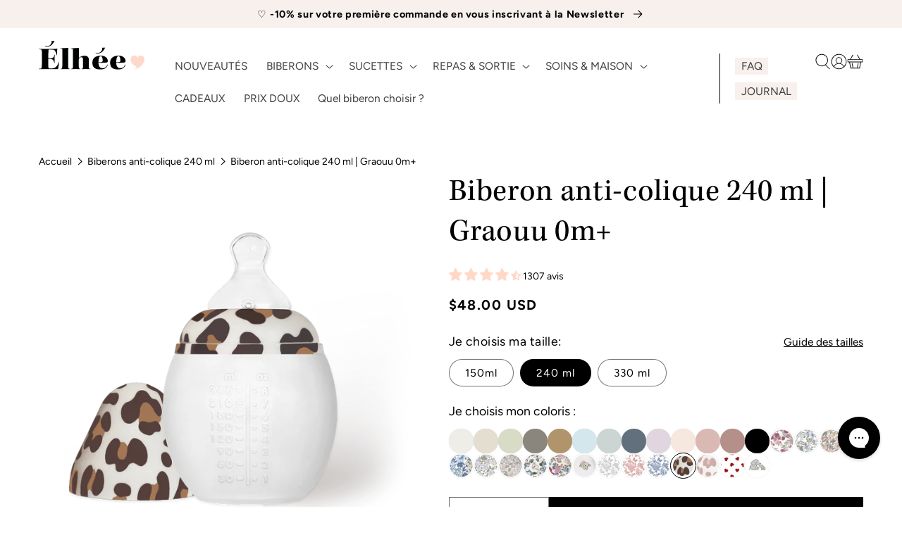

--- FILE ---
content_type: text/html; charset=utf-8
request_url: https://elhee.com/fr-all/products/biberon-graouu-240-ml
body_size: 111664
content:
<!doctype html>
<html class="no-js" lang="fr" data-request-page="/fr-all/products/biberon-graouu-240-ml">

<style>
  .md-modal__content__txt {
    font-size: 0 !important;
    opacity: 0 !important;
    transition: none !important;
    animation: none !important;
    display: none !important;
  }
</style>

  <head>  
    <script>
      window.ShopifyAnalytics = window.ShopifyAnalytics || {};
      window.ShopifyAnalytics.lib = window.ShopifyAnalytics.lib || { track: function() {}, page: function() {} };
    </script>

    <script>
      (function() {
        const currentUrl = window.location.href;
        if (currentUrl.includes('/en-us') || currentUrl.includes('/fr-us')) {
          // Redirection vers le domaine US
          window.location.href = 'https://elhee.us/';
        }
      })();
    </script>

    <link rel="preload" as="image" href="https://elhee.com/cdn/shop/files/elhee_logo_c05dcb7f-c601-4195-953a-923a7fffcc0d.png">
    <meta charset="utf-8">

    <meta http-equiv="X-UA-Compatible" content="IE=edge">
    <meta name="viewport" content="width=device-width,initial-scale=1">
    <meta name="theme-color" content="#f7f0ed">
    <link rel="canonical" href="https://elhee.com/fr-all/products/biberon-graouu-240-ml">
    <link rel="preconnect" href="https://cdn.shopify.com" crossorigin>
    
    

    
    
      <meta name="robots" content="noindex">
    
<link rel="icon" type="image/png" href="//elhee.com/cdn/shop/files/Design_sans_titre_18.png?crop=center&height=32&v=1702981217&width=32"><link rel="preconnect" href="https://fonts.shopifycdn.com" crossorigin><title>Biberon Élhée Graouu - 240 ml - Physiologique et anti-colique
</title>

    
      
        <meta name="description" content="Craquez pour le Biberon Élhée Graouu 240 ml : silicone médical, anti-colique et tendance. Confort optimal. Fabriqué en France pour bébé et maman.">
      
    

    

<meta property="og:site_name" content="Élhée">
<meta property="og:url" content="https://elhee.com/fr-all/products/biberon-graouu-240-ml">


    
    <meta name="google-site-verification" content="Bs4trIDAa_1G2U4MlcX20Kbpu3BDm-_3m35cehLom8A" />
    <meta name="google-site-verification" content="5Xe9Q-T4lvwOx6nVdOktl7JwOaP5LYhsUQ1IhJKb3Y0" />
    <meta name="google-site-verification" content="D4NU0vLWWwrpc9HiDU-dTulIjR4_LtiPG-2A9Z_NCxE" />
    

    <script src="//elhee.com/cdn/shop/t/38/assets/global.js?v=47309211630571813251750928556" defer="defer"></script>
    <script src="//elhee.com/cdn/shop/t/38/assets/the-deployer.js?v=65098532164116898471693907652" defer="defer"></script><script>window.performance && window.performance.mark && window.performance.mark('shopify.content_for_header.start');</script><meta name="google-site-verification" content="XpiQeMZRqUPaqvsUSSx83RDC512_93O-bo5XG_Tzosk">
<meta name="facebook-domain-verification" content="xro91grmqa2glef802cetfebnws2p8">
<meta id="shopify-digital-wallet" name="shopify-digital-wallet" content="/58052575402/digital_wallets/dialog">
<meta name="shopify-checkout-api-token" content="1929fc301dbde86d9eeda8326ad2e107">
<meta id="in-context-paypal-metadata" data-shop-id="58052575402" data-venmo-supported="false" data-environment="production" data-locale="fr_FR" data-paypal-v4="true" data-currency="USD">
<link rel="alternate" hreflang="x-default" href="https://elhee.com/products/biberon-graouu-240-ml">
<link rel="alternate" hreflang="fr-AG" href="https://elhee.com/fr-all/products/biberon-graouu-240-ml">
<link rel="alternate" hreflang="en-AG" href="https://elhee.com/en-all/products/biberon-graouu-240-ml">
<link rel="alternate" hreflang="fr-AI" href="https://elhee.com/fr-all/products/biberon-graouu-240-ml">
<link rel="alternate" hreflang="en-AI" href="https://elhee.com/en-all/products/biberon-graouu-240-ml">
<link rel="alternate" hreflang="fr-AM" href="https://elhee.com/fr-all/products/biberon-graouu-240-ml">
<link rel="alternate" hreflang="en-AM" href="https://elhee.com/en-all/products/biberon-graouu-240-ml">
<link rel="alternate" hreflang="fr-AW" href="https://elhee.com/fr-all/products/biberon-graouu-240-ml">
<link rel="alternate" hreflang="en-AW" href="https://elhee.com/en-all/products/biberon-graouu-240-ml">
<link rel="alternate" hreflang="fr-AZ" href="https://elhee.com/fr-all/products/biberon-graouu-240-ml">
<link rel="alternate" hreflang="en-AZ" href="https://elhee.com/en-all/products/biberon-graouu-240-ml">
<link rel="alternate" hreflang="fr-BB" href="https://elhee.com/fr-all/products/biberon-graouu-240-ml">
<link rel="alternate" hreflang="en-BB" href="https://elhee.com/en-all/products/biberon-graouu-240-ml">
<link rel="alternate" hreflang="fr-BM" href="https://elhee.com/fr-all/products/biberon-graouu-240-ml">
<link rel="alternate" hreflang="en-BM" href="https://elhee.com/en-all/products/biberon-graouu-240-ml">
<link rel="alternate" hreflang="fr-BS" href="https://elhee.com/fr-all/products/biberon-graouu-240-ml">
<link rel="alternate" hreflang="en-BS" href="https://elhee.com/en-all/products/biberon-graouu-240-ml">
<link rel="alternate" hreflang="fr-BY" href="https://elhee.com/fr-all/products/biberon-graouu-240-ml">
<link rel="alternate" hreflang="en-BY" href="https://elhee.com/en-all/products/biberon-graouu-240-ml">
<link rel="alternate" hreflang="fr-BZ" href="https://elhee.com/fr-all/products/biberon-graouu-240-ml">
<link rel="alternate" hreflang="en-BZ" href="https://elhee.com/en-all/products/biberon-graouu-240-ml">
<link rel="alternate" hreflang="fr-CK" href="https://elhee.com/fr-all/products/biberon-graouu-240-ml">
<link rel="alternate" hreflang="en-CK" href="https://elhee.com/en-all/products/biberon-graouu-240-ml">
<link rel="alternate" hreflang="fr-CR" href="https://elhee.com/fr-all/products/biberon-graouu-240-ml">
<link rel="alternate" hreflang="en-CR" href="https://elhee.com/en-all/products/biberon-graouu-240-ml">
<link rel="alternate" hreflang="fr-CW" href="https://elhee.com/fr-all/products/biberon-graouu-240-ml">
<link rel="alternate" hreflang="en-CW" href="https://elhee.com/en-all/products/biberon-graouu-240-ml">
<link rel="alternate" hreflang="fr-DM" href="https://elhee.com/fr-all/products/biberon-graouu-240-ml">
<link rel="alternate" hreflang="en-DM" href="https://elhee.com/en-all/products/biberon-graouu-240-ml">
<link rel="alternate" hreflang="fr-DO" href="https://elhee.com/fr-all/products/biberon-graouu-240-ml">
<link rel="alternate" hreflang="en-DO" href="https://elhee.com/en-all/products/biberon-graouu-240-ml">
<link rel="alternate" hreflang="fr-GD" href="https://elhee.com/fr-all/products/biberon-graouu-240-ml">
<link rel="alternate" hreflang="en-GD" href="https://elhee.com/en-all/products/biberon-graouu-240-ml">
<link rel="alternate" hreflang="fr-GE" href="https://elhee.com/fr-all/products/biberon-graouu-240-ml">
<link rel="alternate" hreflang="en-GE" href="https://elhee.com/en-all/products/biberon-graouu-240-ml">
<link rel="alternate" hreflang="fr-GL" href="https://elhee.com/fr-all/products/biberon-graouu-240-ml">
<link rel="alternate" hreflang="en-GL" href="https://elhee.com/en-all/products/biberon-graouu-240-ml">
<link rel="alternate" hreflang="fr-GT" href="https://elhee.com/fr-all/products/biberon-graouu-240-ml">
<link rel="alternate" hreflang="en-GT" href="https://elhee.com/en-all/products/biberon-graouu-240-ml">
<link rel="alternate" hreflang="fr-HN" href="https://elhee.com/fr-all/products/biberon-graouu-240-ml">
<link rel="alternate" hreflang="en-HN" href="https://elhee.com/en-all/products/biberon-graouu-240-ml">
<link rel="alternate" hreflang="fr-HT" href="https://elhee.com/fr-all/products/biberon-graouu-240-ml">
<link rel="alternate" hreflang="en-HT" href="https://elhee.com/en-all/products/biberon-graouu-240-ml">
<link rel="alternate" hreflang="fr-JM" href="https://elhee.com/fr-all/products/biberon-graouu-240-ml">
<link rel="alternate" hreflang="en-JM" href="https://elhee.com/en-all/products/biberon-graouu-240-ml">
<link rel="alternate" hreflang="fr-KN" href="https://elhee.com/fr-all/products/biberon-graouu-240-ml">
<link rel="alternate" hreflang="en-KN" href="https://elhee.com/en-all/products/biberon-graouu-240-ml">
<link rel="alternate" hreflang="fr-KY" href="https://elhee.com/fr-all/products/biberon-graouu-240-ml">
<link rel="alternate" hreflang="en-KY" href="https://elhee.com/en-all/products/biberon-graouu-240-ml">
<link rel="alternate" hreflang="fr-LC" href="https://elhee.com/fr-all/products/biberon-graouu-240-ml">
<link rel="alternate" hreflang="en-LC" href="https://elhee.com/en-all/products/biberon-graouu-240-ml">
<link rel="alternate" hreflang="fr-MO" href="https://elhee.com/fr-all/products/biberon-graouu-240-ml">
<link rel="alternate" hreflang="en-MO" href="https://elhee.com/en-all/products/biberon-graouu-240-ml">
<link rel="alternate" hreflang="fr-MS" href="https://elhee.com/fr-all/products/biberon-graouu-240-ml">
<link rel="alternate" hreflang="en-MS" href="https://elhee.com/en-all/products/biberon-graouu-240-ml">
<link rel="alternate" hreflang="fr-MX" href="https://elhee.com/fr-all/products/biberon-graouu-240-ml">
<link rel="alternate" hreflang="en-MX" href="https://elhee.com/en-all/products/biberon-graouu-240-ml">
<link rel="alternate" hreflang="fr-NC" href="https://elhee.com/fr-all/products/biberon-graouu-240-ml">
<link rel="alternate" hreflang="en-NC" href="https://elhee.com/en-all/products/biberon-graouu-240-ml">
<link rel="alternate" hreflang="fr-NI" href="https://elhee.com/fr-all/products/biberon-graouu-240-ml">
<link rel="alternate" hreflang="en-NI" href="https://elhee.com/en-all/products/biberon-graouu-240-ml">
<link rel="alternate" hreflang="fr-NU" href="https://elhee.com/fr-all/products/biberon-graouu-240-ml">
<link rel="alternate" hreflang="en-NU" href="https://elhee.com/en-all/products/biberon-graouu-240-ml">
<link rel="alternate" hreflang="fr-PA" href="https://elhee.com/fr-all/products/biberon-graouu-240-ml">
<link rel="alternate" hreflang="en-PA" href="https://elhee.com/en-all/products/biberon-graouu-240-ml">
<link rel="alternate" hreflang="fr-PF" href="https://elhee.com/fr-all/products/biberon-graouu-240-ml">
<link rel="alternate" hreflang="en-PF" href="https://elhee.com/en-all/products/biberon-graouu-240-ml">
<link rel="alternate" hreflang="fr-PN" href="https://elhee.com/fr-all/products/biberon-graouu-240-ml">
<link rel="alternate" hreflang="en-PN" href="https://elhee.com/en-all/products/biberon-graouu-240-ml">
<link rel="alternate" hreflang="fr-RU" href="https://elhee.com/fr-all/products/biberon-graouu-240-ml">
<link rel="alternate" hreflang="en-RU" href="https://elhee.com/en-all/products/biberon-graouu-240-ml">
<link rel="alternate" hreflang="fr-SX" href="https://elhee.com/fr-all/products/biberon-graouu-240-ml">
<link rel="alternate" hreflang="en-SX" href="https://elhee.com/en-all/products/biberon-graouu-240-ml">
<link rel="alternate" hreflang="fr-TK" href="https://elhee.com/fr-all/products/biberon-graouu-240-ml">
<link rel="alternate" hreflang="en-TK" href="https://elhee.com/en-all/products/biberon-graouu-240-ml">
<link rel="alternate" hreflang="fr-TR" href="https://elhee.com/fr-all/products/biberon-graouu-240-ml">
<link rel="alternate" hreflang="en-TR" href="https://elhee.com/en-all/products/biberon-graouu-240-ml">
<link rel="alternate" hreflang="fr-TT" href="https://elhee.com/fr-all/products/biberon-graouu-240-ml">
<link rel="alternate" hreflang="en-TT" href="https://elhee.com/en-all/products/biberon-graouu-240-ml">
<link rel="alternate" hreflang="fr-TV" href="https://elhee.com/fr-all/products/biberon-graouu-240-ml">
<link rel="alternate" hreflang="en-TV" href="https://elhee.com/en-all/products/biberon-graouu-240-ml">
<link rel="alternate" hreflang="fr-VC" href="https://elhee.com/fr-all/products/biberon-graouu-240-ml">
<link rel="alternate" hreflang="en-VC" href="https://elhee.com/en-all/products/biberon-graouu-240-ml">
<link rel="alternate" hreflang="fr-WF" href="https://elhee.com/fr-all/products/biberon-graouu-240-ml">
<link rel="alternate" hreflang="en-WF" href="https://elhee.com/en-all/products/biberon-graouu-240-ml">
<link rel="alternate" hreflang="fr-CY" href="https://elhee.com/fr-all/products/biberon-graouu-240-ml">
<link rel="alternate" hreflang="en-CY" href="https://elhee.com/en-all/products/biberon-graouu-240-ml">
<link rel="alternate" hreflang="fr-CX" href="https://elhee.com/fr-all/products/biberon-graouu-240-ml">
<link rel="alternate" hreflang="en-CX" href="https://elhee.com/en-all/products/biberon-graouu-240-ml">
<link rel="alternate" hreflang="fr-CC" href="https://elhee.com/fr-all/products/biberon-graouu-240-ml">
<link rel="alternate" hreflang="en-CC" href="https://elhee.com/en-all/products/biberon-graouu-240-ml">
<link rel="alternate" hreflang="fr-NF" href="https://elhee.com/fr-all/products/biberon-graouu-240-ml">
<link rel="alternate" hreflang="en-NF" href="https://elhee.com/en-all/products/biberon-graouu-240-ml">
<link rel="alternate" hreflang="fr-GP" href="https://elhee.com/fr-all/products/biberon-graouu-240-ml">
<link rel="alternate" hreflang="en-GP" href="https://elhee.com/en-all/products/biberon-graouu-240-ml">
<link rel="alternate" hreflang="fr-MQ" href="https://elhee.com/fr-all/products/biberon-graouu-240-ml">
<link rel="alternate" hreflang="en-MQ" href="https://elhee.com/en-all/products/biberon-graouu-240-ml">
<link rel="alternate" hreflang="fr-PM" href="https://elhee.com/fr-all/products/biberon-graouu-240-ml">
<link rel="alternate" hreflang="en-PM" href="https://elhee.com/en-all/products/biberon-graouu-240-ml">
<link rel="alternate" hreflang="fr-BL" href="https://elhee.com/fr-all/products/biberon-graouu-240-ml">
<link rel="alternate" hreflang="en-BL" href="https://elhee.com/en-all/products/biberon-graouu-240-ml">
<link rel="alternate" hreflang="fr-MF" href="https://elhee.com/fr-all/products/biberon-graouu-240-ml">
<link rel="alternate" hreflang="en-MF" href="https://elhee.com/en-all/products/biberon-graouu-240-ml">
<link rel="alternate" hreflang="fr-SV" href="https://elhee.com/fr-all/products/biberon-graouu-240-ml">
<link rel="alternate" hreflang="en-SV" href="https://elhee.com/en-all/products/biberon-graouu-240-ml">
<link rel="alternate" hreflang="fr-TC" href="https://elhee.com/fr-all/products/biberon-graouu-240-ml">
<link rel="alternate" hreflang="en-TC" href="https://elhee.com/en-all/products/biberon-graouu-240-ml">
<link rel="alternate" hreflang="fr-VG" href="https://elhee.com/fr-all/products/biberon-graouu-240-ml">
<link rel="alternate" hreflang="en-VG" href="https://elhee.com/en-all/products/biberon-graouu-240-ml">
<link rel="alternate" hreflang="fr-BQ" href="https://elhee.com/fr-all/products/biberon-graouu-240-ml">
<link rel="alternate" hreflang="en-BQ" href="https://elhee.com/en-all/products/biberon-graouu-240-ml">
<link rel="alternate" hreflang="fr-AL" href="https://elhee.com/fr-eur/products/biberon-graouu-240-ml">
<link rel="alternate" hreflang="en-AL" href="https://elhee.com/en-eur/products/biberon-graouu-240-ml">
<link rel="alternate" hreflang="fr-BA" href="https://elhee.com/fr-eur/products/biberon-graouu-240-ml">
<link rel="alternate" hreflang="en-BA" href="https://elhee.com/en-eur/products/biberon-graouu-240-ml">
<link rel="alternate" hreflang="fr-BG" href="https://elhee.com/fr-eur/products/biberon-graouu-240-ml">
<link rel="alternate" hreflang="en-BG" href="https://elhee.com/en-eur/products/biberon-graouu-240-ml">
<link rel="alternate" hreflang="fr-CZ" href="https://elhee.com/fr-eur/products/biberon-graouu-240-ml">
<link rel="alternate" hreflang="en-CZ" href="https://elhee.com/en-eur/products/biberon-graouu-240-ml">
<link rel="alternate" hreflang="fr-DK" href="https://elhee.com/fr-eur/products/biberon-graouu-240-ml">
<link rel="alternate" hreflang="en-DK" href="https://elhee.com/en-eur/products/biberon-graouu-240-ml">
<link rel="alternate" hreflang="fr-FO" href="https://elhee.com/fr-eur/products/biberon-graouu-240-ml">
<link rel="alternate" hreflang="en-FO" href="https://elhee.com/en-eur/products/biberon-graouu-240-ml">
<link rel="alternate" hreflang="fr-GG" href="https://elhee.com/fr-eur/products/biberon-graouu-240-ml">
<link rel="alternate" hreflang="en-GG" href="https://elhee.com/en-eur/products/biberon-graouu-240-ml">
<link rel="alternate" hreflang="fr-GI" href="https://elhee.com/fr-eur/products/biberon-graouu-240-ml">
<link rel="alternate" hreflang="en-GI" href="https://elhee.com/en-eur/products/biberon-graouu-240-ml">
<link rel="alternate" hreflang="fr-HR" href="https://elhee.com/fr-eur/products/biberon-graouu-240-ml">
<link rel="alternate" hreflang="en-HR" href="https://elhee.com/en-eur/products/biberon-graouu-240-ml">
<link rel="alternate" hreflang="fr-HU" href="https://elhee.com/fr-eur/products/biberon-graouu-240-ml">
<link rel="alternate" hreflang="en-HU" href="https://elhee.com/en-eur/products/biberon-graouu-240-ml">
<link rel="alternate" hreflang="fr-IM" href="https://elhee.com/fr-eur/products/biberon-graouu-240-ml">
<link rel="alternate" hreflang="en-IM" href="https://elhee.com/en-eur/products/biberon-graouu-240-ml">
<link rel="alternate" hreflang="fr-IS" href="https://elhee.com/fr-eur/products/biberon-graouu-240-ml">
<link rel="alternate" hreflang="en-IS" href="https://elhee.com/en-eur/products/biberon-graouu-240-ml">
<link rel="alternate" hreflang="fr-JE" href="https://elhee.com/fr-eur/products/biberon-graouu-240-ml">
<link rel="alternate" hreflang="en-JE" href="https://elhee.com/en-eur/products/biberon-graouu-240-ml">
<link rel="alternate" hreflang="fr-MD" href="https://elhee.com/fr-eur/products/biberon-graouu-240-ml">
<link rel="alternate" hreflang="en-MD" href="https://elhee.com/en-eur/products/biberon-graouu-240-ml">
<link rel="alternate" hreflang="fr-MK" href="https://elhee.com/fr-eur/products/biberon-graouu-240-ml">
<link rel="alternate" hreflang="en-MK" href="https://elhee.com/en-eur/products/biberon-graouu-240-ml">
<link rel="alternate" hreflang="fr-NO" href="https://elhee.com/fr-eur/products/biberon-graouu-240-ml">
<link rel="alternate" hreflang="en-NO" href="https://elhee.com/en-eur/products/biberon-graouu-240-ml">
<link rel="alternate" hreflang="fr-PL" href="https://elhee.com/fr-eur/products/biberon-graouu-240-ml">
<link rel="alternate" hreflang="en-PL" href="https://elhee.com/en-eur/products/biberon-graouu-240-ml">
<link rel="alternate" hreflang="fr-RO" href="https://elhee.com/fr-eur/products/biberon-graouu-240-ml">
<link rel="alternate" hreflang="en-RO" href="https://elhee.com/en-eur/products/biberon-graouu-240-ml">
<link rel="alternate" hreflang="fr-RS" href="https://elhee.com/fr-eur/products/biberon-graouu-240-ml">
<link rel="alternate" hreflang="en-RS" href="https://elhee.com/en-eur/products/biberon-graouu-240-ml">
<link rel="alternate" hreflang="fr-SE" href="https://elhee.com/fr-eur/products/biberon-graouu-240-ml">
<link rel="alternate" hreflang="en-SE" href="https://elhee.com/en-eur/products/biberon-graouu-240-ml">
<link rel="alternate" hreflang="fr-SJ" href="https://elhee.com/fr-eur/products/biberon-graouu-240-ml">
<link rel="alternate" hreflang="en-SJ" href="https://elhee.com/en-eur/products/biberon-graouu-240-ml">
<link rel="alternate" hreflang="fr-UA" href="https://elhee.com/fr-eur/products/biberon-graouu-240-ml">
<link rel="alternate" hreflang="en-UA" href="https://elhee.com/en-eur/products/biberon-graouu-240-ml">
<link rel="alternate" hreflang="fr-DE" href="https://elhee.com/fr-eur/products/biberon-graouu-240-ml">
<link rel="alternate" hreflang="en-DE" href="https://elhee.com/en-eur/products/biberon-graouu-240-ml">
<link rel="alternate" hreflang="fr-AT" href="https://elhee.com/fr-eur/products/biberon-graouu-240-ml">
<link rel="alternate" hreflang="en-AT" href="https://elhee.com/en-eur/products/biberon-graouu-240-ml">
<link rel="alternate" hreflang="fr-ES" href="https://elhee.com/fr-eur/products/biberon-graouu-240-ml">
<link rel="alternate" hreflang="en-ES" href="https://elhee.com/en-eur/products/biberon-graouu-240-ml">
<link rel="alternate" hreflang="fr-EE" href="https://elhee.com/fr-eur/products/biberon-graouu-240-ml">
<link rel="alternate" hreflang="en-EE" href="https://elhee.com/en-eur/products/biberon-graouu-240-ml">
<link rel="alternate" hreflang="fr-FI" href="https://elhee.com/fr-eur/products/biberon-graouu-240-ml">
<link rel="alternate" hreflang="en-FI" href="https://elhee.com/en-eur/products/biberon-graouu-240-ml">
<link rel="alternate" hreflang="fr-GR" href="https://elhee.com/fr-eur/products/biberon-graouu-240-ml">
<link rel="alternate" hreflang="en-GR" href="https://elhee.com/en-eur/products/biberon-graouu-240-ml">
<link rel="alternate" hreflang="fr-IE" href="https://elhee.com/fr-eur/products/biberon-graouu-240-ml">
<link rel="alternate" hreflang="en-IE" href="https://elhee.com/en-eur/products/biberon-graouu-240-ml">
<link rel="alternate" hreflang="fr-IT" href="https://elhee.com/fr-eur/products/biberon-graouu-240-ml">
<link rel="alternate" hreflang="en-IT" href="https://elhee.com/en-eur/products/biberon-graouu-240-ml">
<link rel="alternate" hreflang="fr-LV" href="https://elhee.com/fr-eur/products/biberon-graouu-240-ml">
<link rel="alternate" hreflang="en-LV" href="https://elhee.com/en-eur/products/biberon-graouu-240-ml">
<link rel="alternate" hreflang="fr-LT" href="https://elhee.com/fr-eur/products/biberon-graouu-240-ml">
<link rel="alternate" hreflang="en-LT" href="https://elhee.com/en-eur/products/biberon-graouu-240-ml">
<link rel="alternate" hreflang="fr-MT" href="https://elhee.com/fr-eur/products/biberon-graouu-240-ml">
<link rel="alternate" hreflang="en-MT" href="https://elhee.com/en-eur/products/biberon-graouu-240-ml">
<link rel="alternate" hreflang="fr-NL" href="https://elhee.com/fr-eur/products/biberon-graouu-240-ml">
<link rel="alternate" hreflang="en-NL" href="https://elhee.com/en-eur/products/biberon-graouu-240-ml">
<link rel="alternate" hreflang="fr-PT" href="https://elhee.com/fr-eur/products/biberon-graouu-240-ml">
<link rel="alternate" hreflang="en-PT" href="https://elhee.com/en-eur/products/biberon-graouu-240-ml">
<link rel="alternate" hreflang="fr-SK" href="https://elhee.com/fr-eur/products/biberon-graouu-240-ml">
<link rel="alternate" hreflang="en-SK" href="https://elhee.com/en-eur/products/biberon-graouu-240-ml">
<link rel="alternate" hreflang="fr-SI" href="https://elhee.com/fr-eur/products/biberon-graouu-240-ml">
<link rel="alternate" hreflang="en-SI" href="https://elhee.com/en-eur/products/biberon-graouu-240-ml">
<link rel="alternate" hreflang="fr-LU" href="https://elhee.com/fr-eur/products/biberon-graouu-240-ml">
<link rel="alternate" hreflang="en-LU" href="https://elhee.com/en-eur/products/biberon-graouu-240-ml">
<link rel="alternate" hreflang="fr-MC" href="https://elhee.com/fr-eur/products/biberon-graouu-240-ml">
<link rel="alternate" hreflang="en-MC" href="https://elhee.com/en-eur/products/biberon-graouu-240-ml">
<link rel="alternate" hreflang="fr-AD" href="https://elhee.com/fr-eur/products/biberon-graouu-240-ml">
<link rel="alternate" hreflang="en-AD" href="https://elhee.com/en-eur/products/biberon-graouu-240-ml">
<link rel="alternate" hreflang="fr-SM" href="https://elhee.com/fr-eur/products/biberon-graouu-240-ml">
<link rel="alternate" hreflang="en-SM" href="https://elhee.com/en-eur/products/biberon-graouu-240-ml">
<link rel="alternate" hreflang="fr-VA" href="https://elhee.com/fr-eur/products/biberon-graouu-240-ml">
<link rel="alternate" hreflang="en-VA" href="https://elhee.com/en-eur/products/biberon-graouu-240-ml">
<link rel="alternate" hreflang="fr-ME" href="https://elhee.com/fr-eur/products/biberon-graouu-240-ml">
<link rel="alternate" hreflang="en-ME" href="https://elhee.com/en-eur/products/biberon-graouu-240-ml">
<link rel="alternate" hreflang="fr-XK" href="https://elhee.com/fr-eur/products/biberon-graouu-240-ml">
<link rel="alternate" hreflang="en-XK" href="https://elhee.com/en-eur/products/biberon-graouu-240-ml">
<link rel="alternate" hreflang="fr-AX" href="https://elhee.com/fr-eur/products/biberon-graouu-240-ml">
<link rel="alternate" hreflang="en-AX" href="https://elhee.com/en-eur/products/biberon-graouu-240-ml">
<link rel="alternate" hreflang="zh-Hans-BD" href="https://elhee.com/zh-as/products/biberon-graouu-240-ml">
<link rel="alternate" hreflang="fr-BD" href="https://elhee.com/fr-as/products/biberon-graouu-240-ml">
<link rel="alternate" hreflang="en-BD" href="https://elhee.com/en-as/products/biberon-graouu-240-ml">
<link rel="alternate" hreflang="zh-Hans-BN" href="https://elhee.com/zh-as/products/biberon-graouu-240-ml">
<link rel="alternate" hreflang="fr-BN" href="https://elhee.com/fr-as/products/biberon-graouu-240-ml">
<link rel="alternate" hreflang="en-BN" href="https://elhee.com/en-as/products/biberon-graouu-240-ml">
<link rel="alternate" hreflang="zh-Hans-BT" href="https://elhee.com/zh-as/products/biberon-graouu-240-ml">
<link rel="alternate" hreflang="fr-BT" href="https://elhee.com/fr-as/products/biberon-graouu-240-ml">
<link rel="alternate" hreflang="en-BT" href="https://elhee.com/en-as/products/biberon-graouu-240-ml">
<link rel="alternate" hreflang="zh-Hans-CN" href="https://elhee.com/zh-as/products/biberon-graouu-240-ml">
<link rel="alternate" hreflang="fr-CN" href="https://elhee.com/fr-as/products/biberon-graouu-240-ml">
<link rel="alternate" hreflang="en-CN" href="https://elhee.com/en-as/products/biberon-graouu-240-ml">
<link rel="alternate" hreflang="zh-Hans-FJ" href="https://elhee.com/zh-as/products/biberon-graouu-240-ml">
<link rel="alternate" hreflang="fr-FJ" href="https://elhee.com/fr-as/products/biberon-graouu-240-ml">
<link rel="alternate" hreflang="en-FJ" href="https://elhee.com/en-as/products/biberon-graouu-240-ml">
<link rel="alternate" hreflang="zh-Hans-HK" href="https://elhee.com/zh-as/products/biberon-graouu-240-ml">
<link rel="alternate" hreflang="fr-HK" href="https://elhee.com/fr-as/products/biberon-graouu-240-ml">
<link rel="alternate" hreflang="en-HK" href="https://elhee.com/en-as/products/biberon-graouu-240-ml">
<link rel="alternate" hreflang="zh-Hans-ID" href="https://elhee.com/zh-as/products/biberon-graouu-240-ml">
<link rel="alternate" hreflang="fr-ID" href="https://elhee.com/fr-as/products/biberon-graouu-240-ml">
<link rel="alternate" hreflang="en-ID" href="https://elhee.com/en-as/products/biberon-graouu-240-ml">
<link rel="alternate" hreflang="zh-Hans-IN" href="https://elhee.com/zh-as/products/biberon-graouu-240-ml">
<link rel="alternate" hreflang="fr-IN" href="https://elhee.com/fr-as/products/biberon-graouu-240-ml">
<link rel="alternate" hreflang="en-IN" href="https://elhee.com/en-as/products/biberon-graouu-240-ml">
<link rel="alternate" hreflang="zh-Hans-JP" href="https://elhee.com/zh-as/products/biberon-graouu-240-ml">
<link rel="alternate" hreflang="fr-JP" href="https://elhee.com/fr-as/products/biberon-graouu-240-ml">
<link rel="alternate" hreflang="en-JP" href="https://elhee.com/en-as/products/biberon-graouu-240-ml">
<link rel="alternate" hreflang="zh-Hans-KG" href="https://elhee.com/zh-as/products/biberon-graouu-240-ml">
<link rel="alternate" hreflang="fr-KG" href="https://elhee.com/fr-as/products/biberon-graouu-240-ml">
<link rel="alternate" hreflang="en-KG" href="https://elhee.com/en-as/products/biberon-graouu-240-ml">
<link rel="alternate" hreflang="zh-Hans-KH" href="https://elhee.com/zh-as/products/biberon-graouu-240-ml">
<link rel="alternate" hreflang="fr-KH" href="https://elhee.com/fr-as/products/biberon-graouu-240-ml">
<link rel="alternate" hreflang="en-KH" href="https://elhee.com/en-as/products/biberon-graouu-240-ml">
<link rel="alternate" hreflang="zh-Hans-KI" href="https://elhee.com/zh-as/products/biberon-graouu-240-ml">
<link rel="alternate" hreflang="fr-KI" href="https://elhee.com/fr-as/products/biberon-graouu-240-ml">
<link rel="alternate" hreflang="en-KI" href="https://elhee.com/en-as/products/biberon-graouu-240-ml">
<link rel="alternate" hreflang="zh-Hans-KR" href="https://elhee.com/zh-as/products/biberon-graouu-240-ml">
<link rel="alternate" hreflang="fr-KR" href="https://elhee.com/fr-as/products/biberon-graouu-240-ml">
<link rel="alternate" hreflang="en-KR" href="https://elhee.com/en-as/products/biberon-graouu-240-ml">
<link rel="alternate" hreflang="zh-Hans-KZ" href="https://elhee.com/zh-as/products/biberon-graouu-240-ml">
<link rel="alternate" hreflang="fr-KZ" href="https://elhee.com/fr-as/products/biberon-graouu-240-ml">
<link rel="alternate" hreflang="en-KZ" href="https://elhee.com/en-as/products/biberon-graouu-240-ml">
<link rel="alternate" hreflang="zh-Hans-LA" href="https://elhee.com/zh-as/products/biberon-graouu-240-ml">
<link rel="alternate" hreflang="fr-LA" href="https://elhee.com/fr-as/products/biberon-graouu-240-ml">
<link rel="alternate" hreflang="en-LA" href="https://elhee.com/en-as/products/biberon-graouu-240-ml">
<link rel="alternate" hreflang="zh-Hans-LK" href="https://elhee.com/zh-as/products/biberon-graouu-240-ml">
<link rel="alternate" hreflang="fr-LK" href="https://elhee.com/fr-as/products/biberon-graouu-240-ml">
<link rel="alternate" hreflang="en-LK" href="https://elhee.com/en-as/products/biberon-graouu-240-ml">
<link rel="alternate" hreflang="zh-Hans-MM" href="https://elhee.com/zh-as/products/biberon-graouu-240-ml">
<link rel="alternate" hreflang="fr-MM" href="https://elhee.com/fr-as/products/biberon-graouu-240-ml">
<link rel="alternate" hreflang="en-MM" href="https://elhee.com/en-as/products/biberon-graouu-240-ml">
<link rel="alternate" hreflang="zh-Hans-MN" href="https://elhee.com/zh-as/products/biberon-graouu-240-ml">
<link rel="alternate" hreflang="fr-MN" href="https://elhee.com/fr-as/products/biberon-graouu-240-ml">
<link rel="alternate" hreflang="en-MN" href="https://elhee.com/en-as/products/biberon-graouu-240-ml">
<link rel="alternate" hreflang="zh-Hans-MV" href="https://elhee.com/zh-as/products/biberon-graouu-240-ml">
<link rel="alternate" hreflang="fr-MV" href="https://elhee.com/fr-as/products/biberon-graouu-240-ml">
<link rel="alternate" hreflang="en-MV" href="https://elhee.com/en-as/products/biberon-graouu-240-ml">
<link rel="alternate" hreflang="zh-Hans-NP" href="https://elhee.com/zh-as/products/biberon-graouu-240-ml">
<link rel="alternate" hreflang="fr-NP" href="https://elhee.com/fr-as/products/biberon-graouu-240-ml">
<link rel="alternate" hreflang="en-NP" href="https://elhee.com/en-as/products/biberon-graouu-240-ml">
<link rel="alternate" hreflang="zh-Hans-NZ" href="https://elhee.com/zh-as/products/biberon-graouu-240-ml">
<link rel="alternate" hreflang="fr-NZ" href="https://elhee.com/fr-as/products/biberon-graouu-240-ml">
<link rel="alternate" hreflang="en-NZ" href="https://elhee.com/en-as/products/biberon-graouu-240-ml">
<link rel="alternate" hreflang="zh-Hans-PG" href="https://elhee.com/zh-as/products/biberon-graouu-240-ml">
<link rel="alternate" hreflang="fr-PG" href="https://elhee.com/fr-as/products/biberon-graouu-240-ml">
<link rel="alternate" hreflang="en-PG" href="https://elhee.com/en-as/products/biberon-graouu-240-ml">
<link rel="alternate" hreflang="zh-Hans-PH" href="https://elhee.com/zh-as/products/biberon-graouu-240-ml">
<link rel="alternate" hreflang="fr-PH" href="https://elhee.com/fr-as/products/biberon-graouu-240-ml">
<link rel="alternate" hreflang="en-PH" href="https://elhee.com/en-as/products/biberon-graouu-240-ml">
<link rel="alternate" hreflang="zh-Hans-PK" href="https://elhee.com/zh-as/products/biberon-graouu-240-ml">
<link rel="alternate" hreflang="fr-PK" href="https://elhee.com/fr-as/products/biberon-graouu-240-ml">
<link rel="alternate" hreflang="en-PK" href="https://elhee.com/en-as/products/biberon-graouu-240-ml">
<link rel="alternate" hreflang="zh-Hans-SB" href="https://elhee.com/zh-as/products/biberon-graouu-240-ml">
<link rel="alternate" hreflang="fr-SB" href="https://elhee.com/fr-as/products/biberon-graouu-240-ml">
<link rel="alternate" hreflang="en-SB" href="https://elhee.com/en-as/products/biberon-graouu-240-ml">
<link rel="alternate" hreflang="zh-Hans-SG" href="https://elhee.com/zh-as/products/biberon-graouu-240-ml">
<link rel="alternate" hreflang="fr-SG" href="https://elhee.com/fr-as/products/biberon-graouu-240-ml">
<link rel="alternate" hreflang="en-SG" href="https://elhee.com/en-as/products/biberon-graouu-240-ml">
<link rel="alternate" hreflang="zh-Hans-TH" href="https://elhee.com/zh-as/products/biberon-graouu-240-ml">
<link rel="alternate" hreflang="fr-TH" href="https://elhee.com/fr-as/products/biberon-graouu-240-ml">
<link rel="alternate" hreflang="en-TH" href="https://elhee.com/en-as/products/biberon-graouu-240-ml">
<link rel="alternate" hreflang="zh-Hans-TJ" href="https://elhee.com/zh-as/products/biberon-graouu-240-ml">
<link rel="alternate" hreflang="fr-TJ" href="https://elhee.com/fr-as/products/biberon-graouu-240-ml">
<link rel="alternate" hreflang="en-TJ" href="https://elhee.com/en-as/products/biberon-graouu-240-ml">
<link rel="alternate" hreflang="zh-Hans-TM" href="https://elhee.com/zh-as/products/biberon-graouu-240-ml">
<link rel="alternate" hreflang="fr-TM" href="https://elhee.com/fr-as/products/biberon-graouu-240-ml">
<link rel="alternate" hreflang="en-TM" href="https://elhee.com/en-as/products/biberon-graouu-240-ml">
<link rel="alternate" hreflang="zh-Hans-TO" href="https://elhee.com/zh-as/products/biberon-graouu-240-ml">
<link rel="alternate" hreflang="fr-TO" href="https://elhee.com/fr-as/products/biberon-graouu-240-ml">
<link rel="alternate" hreflang="en-TO" href="https://elhee.com/en-as/products/biberon-graouu-240-ml">
<link rel="alternate" hreflang="zh-Hans-TW" href="https://elhee.com/zh-as/products/biberon-graouu-240-ml">
<link rel="alternate" hreflang="fr-TW" href="https://elhee.com/fr-as/products/biberon-graouu-240-ml">
<link rel="alternate" hreflang="en-TW" href="https://elhee.com/en-as/products/biberon-graouu-240-ml">
<link rel="alternate" hreflang="zh-Hans-UZ" href="https://elhee.com/zh-as/products/biberon-graouu-240-ml">
<link rel="alternate" hreflang="fr-UZ" href="https://elhee.com/fr-as/products/biberon-graouu-240-ml">
<link rel="alternate" hreflang="en-UZ" href="https://elhee.com/en-as/products/biberon-graouu-240-ml">
<link rel="alternate" hreflang="zh-Hans-VN" href="https://elhee.com/zh-as/products/biberon-graouu-240-ml">
<link rel="alternate" hreflang="fr-VN" href="https://elhee.com/fr-as/products/biberon-graouu-240-ml">
<link rel="alternate" hreflang="en-VN" href="https://elhee.com/en-as/products/biberon-graouu-240-ml">
<link rel="alternate" hreflang="zh-Hans-VU" href="https://elhee.com/zh-as/products/biberon-graouu-240-ml">
<link rel="alternate" hreflang="fr-VU" href="https://elhee.com/fr-as/products/biberon-graouu-240-ml">
<link rel="alternate" hreflang="en-VU" href="https://elhee.com/en-as/products/biberon-graouu-240-ml">
<link rel="alternate" hreflang="zh-Hans-AU" href="https://elhee.com/zh-as/products/biberon-graouu-240-ml">
<link rel="alternate" hreflang="fr-AU" href="https://elhee.com/fr-as/products/biberon-graouu-240-ml">
<link rel="alternate" hreflang="en-AU" href="https://elhee.com/en-as/products/biberon-graouu-240-ml">
<link rel="alternate" hreflang="zh-Hans-NR" href="https://elhee.com/zh-as/products/biberon-graouu-240-ml">
<link rel="alternate" hreflang="fr-NR" href="https://elhee.com/fr-as/products/biberon-graouu-240-ml">
<link rel="alternate" hreflang="en-NR" href="https://elhee.com/en-as/products/biberon-graouu-240-ml">
<link rel="alternate" hreflang="zh-Hans-WS" href="https://elhee.com/zh-as/products/biberon-graouu-240-ml">
<link rel="alternate" hreflang="fr-WS" href="https://elhee.com/fr-as/products/biberon-graouu-240-ml">
<link rel="alternate" hreflang="en-WS" href="https://elhee.com/en-as/products/biberon-graouu-240-ml">
<link rel="alternate" hreflang="zh-Hans-TL" href="https://elhee.com/zh-as/products/biberon-graouu-240-ml">
<link rel="alternate" hreflang="fr-TL" href="https://elhee.com/fr-as/products/biberon-graouu-240-ml">
<link rel="alternate" hreflang="en-TL" href="https://elhee.com/en-as/products/biberon-graouu-240-ml">
<link rel="alternate" hreflang="fr-CH" href="https://elhee.com/fr-ch/products/biberon-graouu-240-ml">
<link rel="alternate" hreflang="en-CH" href="https://elhee.com/en-ch/products/biberon-graouu-240-ml">
<link rel="alternate" hreflang="fr-LI" href="https://elhee.com/fr-ch/products/biberon-graouu-240-ml">
<link rel="alternate" hreflang="en-LI" href="https://elhee.com/en-ch/products/biberon-graouu-240-ml">
<link rel="alternate" hreflang="fr-AR" href="https://elhee.com/fr-sa/products/biberon-graouu-240-ml">
<link rel="alternate" hreflang="en-AR" href="https://elhee.com/en-sa/products/biberon-graouu-240-ml">
<link rel="alternate" hreflang="fr-BO" href="https://elhee.com/fr-sa/products/biberon-graouu-240-ml">
<link rel="alternate" hreflang="en-BO" href="https://elhee.com/en-sa/products/biberon-graouu-240-ml">
<link rel="alternate" hreflang="fr-BR" href="https://elhee.com/fr-sa/products/biberon-graouu-240-ml">
<link rel="alternate" hreflang="en-BR" href="https://elhee.com/en-sa/products/biberon-graouu-240-ml">
<link rel="alternate" hreflang="fr-CL" href="https://elhee.com/fr-sa/products/biberon-graouu-240-ml">
<link rel="alternate" hreflang="en-CL" href="https://elhee.com/en-sa/products/biberon-graouu-240-ml">
<link rel="alternate" hreflang="fr-CO" href="https://elhee.com/fr-sa/products/biberon-graouu-240-ml">
<link rel="alternate" hreflang="en-CO" href="https://elhee.com/en-sa/products/biberon-graouu-240-ml">
<link rel="alternate" hreflang="fr-FK" href="https://elhee.com/fr-sa/products/biberon-graouu-240-ml">
<link rel="alternate" hreflang="en-FK" href="https://elhee.com/en-sa/products/biberon-graouu-240-ml">
<link rel="alternate" hreflang="fr-GY" href="https://elhee.com/fr-sa/products/biberon-graouu-240-ml">
<link rel="alternate" hreflang="en-GY" href="https://elhee.com/en-sa/products/biberon-graouu-240-ml">
<link rel="alternate" hreflang="fr-PE" href="https://elhee.com/fr-sa/products/biberon-graouu-240-ml">
<link rel="alternate" hreflang="en-PE" href="https://elhee.com/en-sa/products/biberon-graouu-240-ml">
<link rel="alternate" hreflang="fr-PY" href="https://elhee.com/fr-sa/products/biberon-graouu-240-ml">
<link rel="alternate" hreflang="en-PY" href="https://elhee.com/en-sa/products/biberon-graouu-240-ml">
<link rel="alternate" hreflang="fr-SR" href="https://elhee.com/fr-sa/products/biberon-graouu-240-ml">
<link rel="alternate" hreflang="en-SR" href="https://elhee.com/en-sa/products/biberon-graouu-240-ml">
<link rel="alternate" hreflang="fr-UY" href="https://elhee.com/fr-sa/products/biberon-graouu-240-ml">
<link rel="alternate" hreflang="en-UY" href="https://elhee.com/en-sa/products/biberon-graouu-240-ml">
<link rel="alternate" hreflang="fr-VE" href="https://elhee.com/fr-sa/products/biberon-graouu-240-ml">
<link rel="alternate" hreflang="en-VE" href="https://elhee.com/en-sa/products/biberon-graouu-240-ml">
<link rel="alternate" hreflang="fr-GF" href="https://elhee.com/fr-sa/products/biberon-graouu-240-ml">
<link rel="alternate" hreflang="en-GF" href="https://elhee.com/en-sa/products/biberon-graouu-240-ml">
<link rel="alternate" hreflang="fr-EC" href="https://elhee.com/fr-sa/products/biberon-graouu-240-ml">
<link rel="alternate" hreflang="en-EC" href="https://elhee.com/en-sa/products/biberon-graouu-240-ml">
<link rel="alternate" hreflang="fr-GS" href="https://elhee.com/fr-sa/products/biberon-graouu-240-ml">
<link rel="alternate" hreflang="en-GS" href="https://elhee.com/en-sa/products/biberon-graouu-240-ml">
<link rel="alternate" hreflang="en-US" href="https://elhee.com/en-us/products/biberon-graouu-240-ml">
<link rel="alternate" hreflang="fr-US" href="https://elhee.com/fr-us/products/biberon-graouu-240-ml">
<link rel="alternate" hreflang="fr-CA" href="https://elhee.com/fr-ca/products/biberon-graouu-240-ml">
<link rel="alternate" hreflang="en-CA" href="https://elhee.com/en-ca/products/biberon-graouu-240-ml">
<link rel="alternate" hreflang="fr-GB" href="https://elhee.com/fr-gb/products/biberon-graouu-240-ml">
<link rel="alternate" hreflang="en-GB" href="https://elhee.com/en-gb/products/biberon-graouu-240-ml">
<link rel="alternate" hreflang="fr-IL" href="https://elhee.com/fr-is/products/biberon-graouu-240-ml">
<link rel="alternate" hreflang="en-IL" href="https://elhee.com/en-is/products/biberon-graouu-240-ml">
<link rel="alternate" hreflang="zh-Hans-MY" href="https://elhee.com/zh-my/products/biberon-graouu-240-ml">
<link rel="alternate" hreflang="fr-MY" href="https://elhee.com/fr-my/products/biberon-graouu-240-ml">
<link rel="alternate" hreflang="en-MY" href="https://elhee.com/en-my/products/biberon-graouu-240-ml">
<link rel="alternate" hreflang="fr-BE" href="https://elhee.com/fr-be/products/biberon-graouu-240-ml">
<link rel="alternate" hreflang="zh-Hans-BE" href="https://elhee.com/zh-be/products/biberon-graouu-240-ml">
<link rel="alternate" hreflang="en-BE" href="https://elhee.com/en-be/products/biberon-graouu-240-ml">
<link rel="alternate" hreflang="fr-AC" href="https://elhee.com/fr-mea/products/biberon-graouu-240-ml">
<link rel="alternate" hreflang="zh-Hans-AC" href="https://elhee.com/zh-mea/products/biberon-graouu-240-ml">
<link rel="alternate" hreflang="en-AC" href="https://elhee.com/en-mea/products/biberon-graouu-240-ml">
<link rel="alternate" hreflang="fr-AE" href="https://elhee.com/fr-mea/products/biberon-graouu-240-ml">
<link rel="alternate" hreflang="zh-Hans-AE" href="https://elhee.com/zh-mea/products/biberon-graouu-240-ml">
<link rel="alternate" hreflang="en-AE" href="https://elhee.com/en-mea/products/biberon-graouu-240-ml">
<link rel="alternate" hreflang="fr-AF" href="https://elhee.com/fr-mea/products/biberon-graouu-240-ml">
<link rel="alternate" hreflang="zh-Hans-AF" href="https://elhee.com/zh-mea/products/biberon-graouu-240-ml">
<link rel="alternate" hreflang="en-AF" href="https://elhee.com/en-mea/products/biberon-graouu-240-ml">
<link rel="alternate" hreflang="fr-AO" href="https://elhee.com/fr-mea/products/biberon-graouu-240-ml">
<link rel="alternate" hreflang="zh-Hans-AO" href="https://elhee.com/zh-mea/products/biberon-graouu-240-ml">
<link rel="alternate" hreflang="en-AO" href="https://elhee.com/en-mea/products/biberon-graouu-240-ml">
<link rel="alternate" hreflang="fr-BF" href="https://elhee.com/fr-mea/products/biberon-graouu-240-ml">
<link rel="alternate" hreflang="zh-Hans-BF" href="https://elhee.com/zh-mea/products/biberon-graouu-240-ml">
<link rel="alternate" hreflang="en-BF" href="https://elhee.com/en-mea/products/biberon-graouu-240-ml">
<link rel="alternate" hreflang="fr-BH" href="https://elhee.com/fr-mea/products/biberon-graouu-240-ml">
<link rel="alternate" hreflang="zh-Hans-BH" href="https://elhee.com/zh-mea/products/biberon-graouu-240-ml">
<link rel="alternate" hreflang="en-BH" href="https://elhee.com/en-mea/products/biberon-graouu-240-ml">
<link rel="alternate" hreflang="fr-BI" href="https://elhee.com/fr-mea/products/biberon-graouu-240-ml">
<link rel="alternate" hreflang="zh-Hans-BI" href="https://elhee.com/zh-mea/products/biberon-graouu-240-ml">
<link rel="alternate" hreflang="en-BI" href="https://elhee.com/en-mea/products/biberon-graouu-240-ml">
<link rel="alternate" hreflang="fr-BJ" href="https://elhee.com/fr-mea/products/biberon-graouu-240-ml">
<link rel="alternate" hreflang="zh-Hans-BJ" href="https://elhee.com/zh-mea/products/biberon-graouu-240-ml">
<link rel="alternate" hreflang="en-BJ" href="https://elhee.com/en-mea/products/biberon-graouu-240-ml">
<link rel="alternate" hreflang="fr-BW" href="https://elhee.com/fr-mea/products/biberon-graouu-240-ml">
<link rel="alternate" hreflang="zh-Hans-BW" href="https://elhee.com/zh-mea/products/biberon-graouu-240-ml">
<link rel="alternate" hreflang="en-BW" href="https://elhee.com/en-mea/products/biberon-graouu-240-ml">
<link rel="alternate" hreflang="fr-CD" href="https://elhee.com/fr-mea/products/biberon-graouu-240-ml">
<link rel="alternate" hreflang="zh-Hans-CD" href="https://elhee.com/zh-mea/products/biberon-graouu-240-ml">
<link rel="alternate" hreflang="en-CD" href="https://elhee.com/en-mea/products/biberon-graouu-240-ml">
<link rel="alternate" hreflang="fr-CF" href="https://elhee.com/fr-mea/products/biberon-graouu-240-ml">
<link rel="alternate" hreflang="zh-Hans-CF" href="https://elhee.com/zh-mea/products/biberon-graouu-240-ml">
<link rel="alternate" hreflang="en-CF" href="https://elhee.com/en-mea/products/biberon-graouu-240-ml">
<link rel="alternate" hreflang="fr-CG" href="https://elhee.com/fr-mea/products/biberon-graouu-240-ml">
<link rel="alternate" hreflang="zh-Hans-CG" href="https://elhee.com/zh-mea/products/biberon-graouu-240-ml">
<link rel="alternate" hreflang="en-CG" href="https://elhee.com/en-mea/products/biberon-graouu-240-ml">
<link rel="alternate" hreflang="fr-CI" href="https://elhee.com/fr-mea/products/biberon-graouu-240-ml">
<link rel="alternate" hreflang="zh-Hans-CI" href="https://elhee.com/zh-mea/products/biberon-graouu-240-ml">
<link rel="alternate" hreflang="en-CI" href="https://elhee.com/en-mea/products/biberon-graouu-240-ml">
<link rel="alternate" hreflang="fr-CM" href="https://elhee.com/fr-mea/products/biberon-graouu-240-ml">
<link rel="alternate" hreflang="zh-Hans-CM" href="https://elhee.com/zh-mea/products/biberon-graouu-240-ml">
<link rel="alternate" hreflang="en-CM" href="https://elhee.com/en-mea/products/biberon-graouu-240-ml">
<link rel="alternate" hreflang="fr-CV" href="https://elhee.com/fr-mea/products/biberon-graouu-240-ml">
<link rel="alternate" hreflang="zh-Hans-CV" href="https://elhee.com/zh-mea/products/biberon-graouu-240-ml">
<link rel="alternate" hreflang="en-CV" href="https://elhee.com/en-mea/products/biberon-graouu-240-ml">
<link rel="alternate" hreflang="fr-DJ" href="https://elhee.com/fr-mea/products/biberon-graouu-240-ml">
<link rel="alternate" hreflang="zh-Hans-DJ" href="https://elhee.com/zh-mea/products/biberon-graouu-240-ml">
<link rel="alternate" hreflang="en-DJ" href="https://elhee.com/en-mea/products/biberon-graouu-240-ml">
<link rel="alternate" hreflang="fr-DZ" href="https://elhee.com/fr-mea/products/biberon-graouu-240-ml">
<link rel="alternate" hreflang="zh-Hans-DZ" href="https://elhee.com/zh-mea/products/biberon-graouu-240-ml">
<link rel="alternate" hreflang="en-DZ" href="https://elhee.com/en-mea/products/biberon-graouu-240-ml">
<link rel="alternate" hreflang="fr-EG" href="https://elhee.com/fr-mea/products/biberon-graouu-240-ml">
<link rel="alternate" hreflang="zh-Hans-EG" href="https://elhee.com/zh-mea/products/biberon-graouu-240-ml">
<link rel="alternate" hreflang="en-EG" href="https://elhee.com/en-mea/products/biberon-graouu-240-ml">
<link rel="alternate" hreflang="fr-EH" href="https://elhee.com/fr-mea/products/biberon-graouu-240-ml">
<link rel="alternate" hreflang="zh-Hans-EH" href="https://elhee.com/zh-mea/products/biberon-graouu-240-ml">
<link rel="alternate" hreflang="en-EH" href="https://elhee.com/en-mea/products/biberon-graouu-240-ml">
<link rel="alternate" hreflang="fr-ER" href="https://elhee.com/fr-mea/products/biberon-graouu-240-ml">
<link rel="alternate" hreflang="zh-Hans-ER" href="https://elhee.com/zh-mea/products/biberon-graouu-240-ml">
<link rel="alternate" hreflang="en-ER" href="https://elhee.com/en-mea/products/biberon-graouu-240-ml">
<link rel="alternate" hreflang="fr-ET" href="https://elhee.com/fr-mea/products/biberon-graouu-240-ml">
<link rel="alternate" hreflang="zh-Hans-ET" href="https://elhee.com/zh-mea/products/biberon-graouu-240-ml">
<link rel="alternate" hreflang="en-ET" href="https://elhee.com/en-mea/products/biberon-graouu-240-ml">
<link rel="alternate" hreflang="fr-GA" href="https://elhee.com/fr-mea/products/biberon-graouu-240-ml">
<link rel="alternate" hreflang="zh-Hans-GA" href="https://elhee.com/zh-mea/products/biberon-graouu-240-ml">
<link rel="alternate" hreflang="en-GA" href="https://elhee.com/en-mea/products/biberon-graouu-240-ml">
<link rel="alternate" hreflang="fr-GH" href="https://elhee.com/fr-mea/products/biberon-graouu-240-ml">
<link rel="alternate" hreflang="zh-Hans-GH" href="https://elhee.com/zh-mea/products/biberon-graouu-240-ml">
<link rel="alternate" hreflang="en-GH" href="https://elhee.com/en-mea/products/biberon-graouu-240-ml">
<link rel="alternate" hreflang="fr-GM" href="https://elhee.com/fr-mea/products/biberon-graouu-240-ml">
<link rel="alternate" hreflang="zh-Hans-GM" href="https://elhee.com/zh-mea/products/biberon-graouu-240-ml">
<link rel="alternate" hreflang="en-GM" href="https://elhee.com/en-mea/products/biberon-graouu-240-ml">
<link rel="alternate" hreflang="fr-GN" href="https://elhee.com/fr-mea/products/biberon-graouu-240-ml">
<link rel="alternate" hreflang="zh-Hans-GN" href="https://elhee.com/zh-mea/products/biberon-graouu-240-ml">
<link rel="alternate" hreflang="en-GN" href="https://elhee.com/en-mea/products/biberon-graouu-240-ml">
<link rel="alternate" hreflang="fr-GQ" href="https://elhee.com/fr-mea/products/biberon-graouu-240-ml">
<link rel="alternate" hreflang="zh-Hans-GQ" href="https://elhee.com/zh-mea/products/biberon-graouu-240-ml">
<link rel="alternate" hreflang="en-GQ" href="https://elhee.com/en-mea/products/biberon-graouu-240-ml">
<link rel="alternate" hreflang="fr-GW" href="https://elhee.com/fr-mea/products/biberon-graouu-240-ml">
<link rel="alternate" hreflang="zh-Hans-GW" href="https://elhee.com/zh-mea/products/biberon-graouu-240-ml">
<link rel="alternate" hreflang="en-GW" href="https://elhee.com/en-mea/products/biberon-graouu-240-ml">
<link rel="alternate" hreflang="fr-IQ" href="https://elhee.com/fr-mea/products/biberon-graouu-240-ml">
<link rel="alternate" hreflang="zh-Hans-IQ" href="https://elhee.com/zh-mea/products/biberon-graouu-240-ml">
<link rel="alternate" hreflang="en-IQ" href="https://elhee.com/en-mea/products/biberon-graouu-240-ml">
<link rel="alternate" hreflang="fr-JO" href="https://elhee.com/fr-mea/products/biberon-graouu-240-ml">
<link rel="alternate" hreflang="zh-Hans-JO" href="https://elhee.com/zh-mea/products/biberon-graouu-240-ml">
<link rel="alternate" hreflang="en-JO" href="https://elhee.com/en-mea/products/biberon-graouu-240-ml">
<link rel="alternate" hreflang="fr-KE" href="https://elhee.com/fr-mea/products/biberon-graouu-240-ml">
<link rel="alternate" hreflang="zh-Hans-KE" href="https://elhee.com/zh-mea/products/biberon-graouu-240-ml">
<link rel="alternate" hreflang="en-KE" href="https://elhee.com/en-mea/products/biberon-graouu-240-ml">
<link rel="alternate" hreflang="fr-KM" href="https://elhee.com/fr-mea/products/biberon-graouu-240-ml">
<link rel="alternate" hreflang="zh-Hans-KM" href="https://elhee.com/zh-mea/products/biberon-graouu-240-ml">
<link rel="alternate" hreflang="en-KM" href="https://elhee.com/en-mea/products/biberon-graouu-240-ml">
<link rel="alternate" hreflang="fr-KW" href="https://elhee.com/fr-mea/products/biberon-graouu-240-ml">
<link rel="alternate" hreflang="zh-Hans-KW" href="https://elhee.com/zh-mea/products/biberon-graouu-240-ml">
<link rel="alternate" hreflang="en-KW" href="https://elhee.com/en-mea/products/biberon-graouu-240-ml">
<link rel="alternate" hreflang="fr-LB" href="https://elhee.com/fr-mea/products/biberon-graouu-240-ml">
<link rel="alternate" hreflang="zh-Hans-LB" href="https://elhee.com/zh-mea/products/biberon-graouu-240-ml">
<link rel="alternate" hreflang="en-LB" href="https://elhee.com/en-mea/products/biberon-graouu-240-ml">
<link rel="alternate" hreflang="fr-LR" href="https://elhee.com/fr-mea/products/biberon-graouu-240-ml">
<link rel="alternate" hreflang="zh-Hans-LR" href="https://elhee.com/zh-mea/products/biberon-graouu-240-ml">
<link rel="alternate" hreflang="en-LR" href="https://elhee.com/en-mea/products/biberon-graouu-240-ml">
<link rel="alternate" hreflang="fr-LS" href="https://elhee.com/fr-mea/products/biberon-graouu-240-ml">
<link rel="alternate" hreflang="zh-Hans-LS" href="https://elhee.com/zh-mea/products/biberon-graouu-240-ml">
<link rel="alternate" hreflang="en-LS" href="https://elhee.com/en-mea/products/biberon-graouu-240-ml">
<link rel="alternate" hreflang="fr-LY" href="https://elhee.com/fr-mea/products/biberon-graouu-240-ml">
<link rel="alternate" hreflang="zh-Hans-LY" href="https://elhee.com/zh-mea/products/biberon-graouu-240-ml">
<link rel="alternate" hreflang="en-LY" href="https://elhee.com/en-mea/products/biberon-graouu-240-ml">
<link rel="alternate" hreflang="fr-MA" href="https://elhee.com/fr-mea/products/biberon-graouu-240-ml">
<link rel="alternate" hreflang="zh-Hans-MA" href="https://elhee.com/zh-mea/products/biberon-graouu-240-ml">
<link rel="alternate" hreflang="en-MA" href="https://elhee.com/en-mea/products/biberon-graouu-240-ml">
<link rel="alternate" hreflang="fr-MG" href="https://elhee.com/fr-mea/products/biberon-graouu-240-ml">
<link rel="alternate" hreflang="zh-Hans-MG" href="https://elhee.com/zh-mea/products/biberon-graouu-240-ml">
<link rel="alternate" hreflang="en-MG" href="https://elhee.com/en-mea/products/biberon-graouu-240-ml">
<link rel="alternate" hreflang="fr-ML" href="https://elhee.com/fr-mea/products/biberon-graouu-240-ml">
<link rel="alternate" hreflang="zh-Hans-ML" href="https://elhee.com/zh-mea/products/biberon-graouu-240-ml">
<link rel="alternate" hreflang="en-ML" href="https://elhee.com/en-mea/products/biberon-graouu-240-ml">
<link rel="alternate" hreflang="fr-MR" href="https://elhee.com/fr-mea/products/biberon-graouu-240-ml">
<link rel="alternate" hreflang="zh-Hans-MR" href="https://elhee.com/zh-mea/products/biberon-graouu-240-ml">
<link rel="alternate" hreflang="en-MR" href="https://elhee.com/en-mea/products/biberon-graouu-240-ml">
<link rel="alternate" hreflang="fr-MU" href="https://elhee.com/fr-mea/products/biberon-graouu-240-ml">
<link rel="alternate" hreflang="zh-Hans-MU" href="https://elhee.com/zh-mea/products/biberon-graouu-240-ml">
<link rel="alternate" hreflang="en-MU" href="https://elhee.com/en-mea/products/biberon-graouu-240-ml">
<link rel="alternate" hreflang="fr-MW" href="https://elhee.com/fr-mea/products/biberon-graouu-240-ml">
<link rel="alternate" hreflang="zh-Hans-MW" href="https://elhee.com/zh-mea/products/biberon-graouu-240-ml">
<link rel="alternate" hreflang="en-MW" href="https://elhee.com/en-mea/products/biberon-graouu-240-ml">
<link rel="alternate" hreflang="fr-MZ" href="https://elhee.com/fr-mea/products/biberon-graouu-240-ml">
<link rel="alternate" hreflang="zh-Hans-MZ" href="https://elhee.com/zh-mea/products/biberon-graouu-240-ml">
<link rel="alternate" hreflang="en-MZ" href="https://elhee.com/en-mea/products/biberon-graouu-240-ml">
<link rel="alternate" hreflang="fr-NA" href="https://elhee.com/fr-mea/products/biberon-graouu-240-ml">
<link rel="alternate" hreflang="zh-Hans-NA" href="https://elhee.com/zh-mea/products/biberon-graouu-240-ml">
<link rel="alternate" hreflang="en-NA" href="https://elhee.com/en-mea/products/biberon-graouu-240-ml">
<link rel="alternate" hreflang="fr-NE" href="https://elhee.com/fr-mea/products/biberon-graouu-240-ml">
<link rel="alternate" hreflang="zh-Hans-NE" href="https://elhee.com/zh-mea/products/biberon-graouu-240-ml">
<link rel="alternate" hreflang="en-NE" href="https://elhee.com/en-mea/products/biberon-graouu-240-ml">
<link rel="alternate" hreflang="fr-NG" href="https://elhee.com/fr-mea/products/biberon-graouu-240-ml">
<link rel="alternate" hreflang="zh-Hans-NG" href="https://elhee.com/zh-mea/products/biberon-graouu-240-ml">
<link rel="alternate" hreflang="en-NG" href="https://elhee.com/en-mea/products/biberon-graouu-240-ml">
<link rel="alternate" hreflang="fr-OM" href="https://elhee.com/fr-mea/products/biberon-graouu-240-ml">
<link rel="alternate" hreflang="zh-Hans-OM" href="https://elhee.com/zh-mea/products/biberon-graouu-240-ml">
<link rel="alternate" hreflang="en-OM" href="https://elhee.com/en-mea/products/biberon-graouu-240-ml">
<link rel="alternate" hreflang="fr-PS" href="https://elhee.com/fr-mea/products/biberon-graouu-240-ml">
<link rel="alternate" hreflang="zh-Hans-PS" href="https://elhee.com/zh-mea/products/biberon-graouu-240-ml">
<link rel="alternate" hreflang="en-PS" href="https://elhee.com/en-mea/products/biberon-graouu-240-ml">
<link rel="alternate" hreflang="fr-QA" href="https://elhee.com/fr-mea/products/biberon-graouu-240-ml">
<link rel="alternate" hreflang="zh-Hans-QA" href="https://elhee.com/zh-mea/products/biberon-graouu-240-ml">
<link rel="alternate" hreflang="en-QA" href="https://elhee.com/en-mea/products/biberon-graouu-240-ml">
<link rel="alternate" hreflang="fr-RW" href="https://elhee.com/fr-mea/products/biberon-graouu-240-ml">
<link rel="alternate" hreflang="zh-Hans-RW" href="https://elhee.com/zh-mea/products/biberon-graouu-240-ml">
<link rel="alternate" hreflang="en-RW" href="https://elhee.com/en-mea/products/biberon-graouu-240-ml">
<link rel="alternate" hreflang="fr-SA" href="https://elhee.com/fr-mea/products/biberon-graouu-240-ml">
<link rel="alternate" hreflang="zh-Hans-SA" href="https://elhee.com/zh-mea/products/biberon-graouu-240-ml">
<link rel="alternate" hreflang="en-SA" href="https://elhee.com/en-mea/products/biberon-graouu-240-ml">
<link rel="alternate" hreflang="fr-SC" href="https://elhee.com/fr-mea/products/biberon-graouu-240-ml">
<link rel="alternate" hreflang="zh-Hans-SC" href="https://elhee.com/zh-mea/products/biberon-graouu-240-ml">
<link rel="alternate" hreflang="en-SC" href="https://elhee.com/en-mea/products/biberon-graouu-240-ml">
<link rel="alternate" hreflang="fr-SD" href="https://elhee.com/fr-mea/products/biberon-graouu-240-ml">
<link rel="alternate" hreflang="zh-Hans-SD" href="https://elhee.com/zh-mea/products/biberon-graouu-240-ml">
<link rel="alternate" hreflang="en-SD" href="https://elhee.com/en-mea/products/biberon-graouu-240-ml">
<link rel="alternate" hreflang="fr-SH" href="https://elhee.com/fr-mea/products/biberon-graouu-240-ml">
<link rel="alternate" hreflang="zh-Hans-SH" href="https://elhee.com/zh-mea/products/biberon-graouu-240-ml">
<link rel="alternate" hreflang="en-SH" href="https://elhee.com/en-mea/products/biberon-graouu-240-ml">
<link rel="alternate" hreflang="fr-SL" href="https://elhee.com/fr-mea/products/biberon-graouu-240-ml">
<link rel="alternate" hreflang="zh-Hans-SL" href="https://elhee.com/zh-mea/products/biberon-graouu-240-ml">
<link rel="alternate" hreflang="en-SL" href="https://elhee.com/en-mea/products/biberon-graouu-240-ml">
<link rel="alternate" hreflang="fr-SN" href="https://elhee.com/fr-mea/products/biberon-graouu-240-ml">
<link rel="alternate" hreflang="zh-Hans-SN" href="https://elhee.com/zh-mea/products/biberon-graouu-240-ml">
<link rel="alternate" hreflang="en-SN" href="https://elhee.com/en-mea/products/biberon-graouu-240-ml">
<link rel="alternate" hreflang="fr-SO" href="https://elhee.com/fr-mea/products/biberon-graouu-240-ml">
<link rel="alternate" hreflang="zh-Hans-SO" href="https://elhee.com/zh-mea/products/biberon-graouu-240-ml">
<link rel="alternate" hreflang="en-SO" href="https://elhee.com/en-mea/products/biberon-graouu-240-ml">
<link rel="alternate" hreflang="fr-SS" href="https://elhee.com/fr-mea/products/biberon-graouu-240-ml">
<link rel="alternate" hreflang="zh-Hans-SS" href="https://elhee.com/zh-mea/products/biberon-graouu-240-ml">
<link rel="alternate" hreflang="en-SS" href="https://elhee.com/en-mea/products/biberon-graouu-240-ml">
<link rel="alternate" hreflang="fr-ST" href="https://elhee.com/fr-mea/products/biberon-graouu-240-ml">
<link rel="alternate" hreflang="zh-Hans-ST" href="https://elhee.com/zh-mea/products/biberon-graouu-240-ml">
<link rel="alternate" hreflang="en-ST" href="https://elhee.com/en-mea/products/biberon-graouu-240-ml">
<link rel="alternate" hreflang="fr-SZ" href="https://elhee.com/fr-mea/products/biberon-graouu-240-ml">
<link rel="alternate" hreflang="zh-Hans-SZ" href="https://elhee.com/zh-mea/products/biberon-graouu-240-ml">
<link rel="alternate" hreflang="en-SZ" href="https://elhee.com/en-mea/products/biberon-graouu-240-ml">
<link rel="alternate" hreflang="fr-TA" href="https://elhee.com/fr-mea/products/biberon-graouu-240-ml">
<link rel="alternate" hreflang="zh-Hans-TA" href="https://elhee.com/zh-mea/products/biberon-graouu-240-ml">
<link rel="alternate" hreflang="en-TA" href="https://elhee.com/en-mea/products/biberon-graouu-240-ml">
<link rel="alternate" hreflang="fr-TD" href="https://elhee.com/fr-mea/products/biberon-graouu-240-ml">
<link rel="alternate" hreflang="zh-Hans-TD" href="https://elhee.com/zh-mea/products/biberon-graouu-240-ml">
<link rel="alternate" hreflang="en-TD" href="https://elhee.com/en-mea/products/biberon-graouu-240-ml">
<link rel="alternate" hreflang="fr-TG" href="https://elhee.com/fr-mea/products/biberon-graouu-240-ml">
<link rel="alternate" hreflang="zh-Hans-TG" href="https://elhee.com/zh-mea/products/biberon-graouu-240-ml">
<link rel="alternate" hreflang="en-TG" href="https://elhee.com/en-mea/products/biberon-graouu-240-ml">
<link rel="alternate" hreflang="fr-TN" href="https://elhee.com/fr-mea/products/biberon-graouu-240-ml">
<link rel="alternate" hreflang="zh-Hans-TN" href="https://elhee.com/zh-mea/products/biberon-graouu-240-ml">
<link rel="alternate" hreflang="en-TN" href="https://elhee.com/en-mea/products/biberon-graouu-240-ml">
<link rel="alternate" hreflang="fr-TZ" href="https://elhee.com/fr-mea/products/biberon-graouu-240-ml">
<link rel="alternate" hreflang="zh-Hans-TZ" href="https://elhee.com/zh-mea/products/biberon-graouu-240-ml">
<link rel="alternate" hreflang="en-TZ" href="https://elhee.com/en-mea/products/biberon-graouu-240-ml">
<link rel="alternate" hreflang="fr-UG" href="https://elhee.com/fr-mea/products/biberon-graouu-240-ml">
<link rel="alternate" hreflang="zh-Hans-UG" href="https://elhee.com/zh-mea/products/biberon-graouu-240-ml">
<link rel="alternate" hreflang="en-UG" href="https://elhee.com/en-mea/products/biberon-graouu-240-ml">
<link rel="alternate" hreflang="fr-YE" href="https://elhee.com/fr-mea/products/biberon-graouu-240-ml">
<link rel="alternate" hreflang="zh-Hans-YE" href="https://elhee.com/zh-mea/products/biberon-graouu-240-ml">
<link rel="alternate" hreflang="en-YE" href="https://elhee.com/en-mea/products/biberon-graouu-240-ml">
<link rel="alternate" hreflang="fr-ZA" href="https://elhee.com/fr-mea/products/biberon-graouu-240-ml">
<link rel="alternate" hreflang="zh-Hans-ZA" href="https://elhee.com/zh-mea/products/biberon-graouu-240-ml">
<link rel="alternate" hreflang="en-ZA" href="https://elhee.com/en-mea/products/biberon-graouu-240-ml">
<link rel="alternate" hreflang="fr-ZM" href="https://elhee.com/fr-mea/products/biberon-graouu-240-ml">
<link rel="alternate" hreflang="zh-Hans-ZM" href="https://elhee.com/zh-mea/products/biberon-graouu-240-ml">
<link rel="alternate" hreflang="en-ZM" href="https://elhee.com/en-mea/products/biberon-graouu-240-ml">
<link rel="alternate" hreflang="fr-ZW" href="https://elhee.com/fr-mea/products/biberon-graouu-240-ml">
<link rel="alternate" hreflang="zh-Hans-ZW" href="https://elhee.com/zh-mea/products/biberon-graouu-240-ml">
<link rel="alternate" hreflang="en-ZW" href="https://elhee.com/en-mea/products/biberon-graouu-240-ml">
<link rel="alternate" hreflang="fr-YT" href="https://elhee.com/fr-mea/products/biberon-graouu-240-ml">
<link rel="alternate" hreflang="zh-Hans-YT" href="https://elhee.com/zh-mea/products/biberon-graouu-240-ml">
<link rel="alternate" hreflang="en-YT" href="https://elhee.com/en-mea/products/biberon-graouu-240-ml">
<link rel="alternate" hreflang="fr-RE" href="https://elhee.com/fr-mea/products/biberon-graouu-240-ml">
<link rel="alternate" hreflang="zh-Hans-RE" href="https://elhee.com/zh-mea/products/biberon-graouu-240-ml">
<link rel="alternate" hreflang="en-RE" href="https://elhee.com/en-mea/products/biberon-graouu-240-ml">
<link rel="alternate" hreflang="fr-TF" href="https://elhee.com/fr-mea/products/biberon-graouu-240-ml">
<link rel="alternate" hreflang="zh-Hans-TF" href="https://elhee.com/zh-mea/products/biberon-graouu-240-ml">
<link rel="alternate" hreflang="en-TF" href="https://elhee.com/en-mea/products/biberon-graouu-240-ml">
<link rel="alternate" hreflang="fr-IO" href="https://elhee.com/fr-mea/products/biberon-graouu-240-ml">
<link rel="alternate" hreflang="zh-Hans-IO" href="https://elhee.com/zh-mea/products/biberon-graouu-240-ml">
<link rel="alternate" hreflang="en-IO" href="https://elhee.com/en-mea/products/biberon-graouu-240-ml">
<link rel="alternate" hreflang="fr-FR" href="https://elhee.com/products/biberon-graouu-240-ml">
<link rel="alternate" hreflang="zh-Hans-FR" href="https://elhee.com/zh/products/biberon-graouu-240-ml">
<link rel="alternate" hreflang="en-FR" href="https://elhee.com/en/products/biberon-graouu-240-ml">
<link rel="alternate" type="application/json+oembed" href="https://elhee.com/fr-all/products/biberon-graouu-240-ml.oembed">
<script async="async" src="/checkouts/internal/preloads.js?locale=fr-BM"></script>
<link rel="preconnect" href="https://shop.app" crossorigin="anonymous">
<script async="async" src="https://shop.app/checkouts/internal/preloads.js?locale=fr-BM&shop_id=58052575402" crossorigin="anonymous"></script>
<script id="apple-pay-shop-capabilities" type="application/json">{"shopId":58052575402,"countryCode":"FR","currencyCode":"USD","merchantCapabilities":["supports3DS"],"merchantId":"gid:\/\/shopify\/Shop\/58052575402","merchantName":"Élhée","requiredBillingContactFields":["postalAddress","email","phone"],"requiredShippingContactFields":["postalAddress","email","phone"],"shippingType":"shipping","supportedNetworks":["visa","masterCard","amex","maestro"],"total":{"type":"pending","label":"Élhée","amount":"1.00"},"shopifyPaymentsEnabled":true,"supportsSubscriptions":true}</script>
<script id="shopify-features" type="application/json">{"accessToken":"1929fc301dbde86d9eeda8326ad2e107","betas":["rich-media-storefront-analytics"],"domain":"elhee.com","predictiveSearch":true,"shopId":58052575402,"locale":"fr"}</script>
<script>var Shopify = Shopify || {};
Shopify.shop = "elhee-sas.myshopify.com";
Shopify.locale = "fr";
Shopify.currency = {"active":"USD","rate":"1.21498670057"};
Shopify.country = "BM";
Shopify.theme = {"name":"Elhee X Deployer - Production","id":132428497066,"schema_name":"Dawn","schema_version":"7.0.1","theme_store_id":null,"role":"main"};
Shopify.theme.handle = "null";
Shopify.theme.style = {"id":null,"handle":null};
Shopify.cdnHost = "elhee.com/cdn";
Shopify.routes = Shopify.routes || {};
Shopify.routes.root = "/fr-all/";</script>
<script type="module">!function(o){(o.Shopify=o.Shopify||{}).modules=!0}(window);</script>
<script>!function(o){function n(){var o=[];function n(){o.push(Array.prototype.slice.apply(arguments))}return n.q=o,n}var t=o.Shopify=o.Shopify||{};t.loadFeatures=n(),t.autoloadFeatures=n()}(window);</script>
<script>
  window.ShopifyPay = window.ShopifyPay || {};
  window.ShopifyPay.apiHost = "shop.app\/pay";
  window.ShopifyPay.redirectState = null;
</script>
<script id="shop-js-analytics" type="application/json">{"pageType":"product"}</script>
<script defer="defer" async type="module" src="//elhee.com/cdn/shopifycloud/shop-js/modules/v2/client.init-shop-cart-sync_Lpn8ZOi5.fr.esm.js"></script>
<script defer="defer" async type="module" src="//elhee.com/cdn/shopifycloud/shop-js/modules/v2/chunk.common_X4Hu3kma.esm.js"></script>
<script defer="defer" async type="module" src="//elhee.com/cdn/shopifycloud/shop-js/modules/v2/chunk.modal_BV0V5IrV.esm.js"></script>
<script type="module">
  await import("//elhee.com/cdn/shopifycloud/shop-js/modules/v2/client.init-shop-cart-sync_Lpn8ZOi5.fr.esm.js");
await import("//elhee.com/cdn/shopifycloud/shop-js/modules/v2/chunk.common_X4Hu3kma.esm.js");
await import("//elhee.com/cdn/shopifycloud/shop-js/modules/v2/chunk.modal_BV0V5IrV.esm.js");

  window.Shopify.SignInWithShop?.initShopCartSync?.({"fedCMEnabled":true,"windoidEnabled":true});

</script>
<script>
  window.Shopify = window.Shopify || {};
  if (!window.Shopify.featureAssets) window.Shopify.featureAssets = {};
  window.Shopify.featureAssets['shop-js'] = {"shop-cart-sync":["modules/v2/client.shop-cart-sync_hBo3gat_.fr.esm.js","modules/v2/chunk.common_X4Hu3kma.esm.js","modules/v2/chunk.modal_BV0V5IrV.esm.js"],"init-fed-cm":["modules/v2/client.init-fed-cm_BoVeauXL.fr.esm.js","modules/v2/chunk.common_X4Hu3kma.esm.js","modules/v2/chunk.modal_BV0V5IrV.esm.js"],"init-shop-email-lookup-coordinator":["modules/v2/client.init-shop-email-lookup-coordinator_CX4-Y-CZ.fr.esm.js","modules/v2/chunk.common_X4Hu3kma.esm.js","modules/v2/chunk.modal_BV0V5IrV.esm.js"],"init-windoid":["modules/v2/client.init-windoid_iuUmw7cp.fr.esm.js","modules/v2/chunk.common_X4Hu3kma.esm.js","modules/v2/chunk.modal_BV0V5IrV.esm.js"],"shop-button":["modules/v2/client.shop-button_DumFxEIo.fr.esm.js","modules/v2/chunk.common_X4Hu3kma.esm.js","modules/v2/chunk.modal_BV0V5IrV.esm.js"],"shop-cash-offers":["modules/v2/client.shop-cash-offers_BPdnZcGX.fr.esm.js","modules/v2/chunk.common_X4Hu3kma.esm.js","modules/v2/chunk.modal_BV0V5IrV.esm.js"],"shop-toast-manager":["modules/v2/client.shop-toast-manager_sjv6XvZD.fr.esm.js","modules/v2/chunk.common_X4Hu3kma.esm.js","modules/v2/chunk.modal_BV0V5IrV.esm.js"],"init-shop-cart-sync":["modules/v2/client.init-shop-cart-sync_Lpn8ZOi5.fr.esm.js","modules/v2/chunk.common_X4Hu3kma.esm.js","modules/v2/chunk.modal_BV0V5IrV.esm.js"],"init-customer-accounts-sign-up":["modules/v2/client.init-customer-accounts-sign-up_DQVKlaja.fr.esm.js","modules/v2/client.shop-login-button_DkHUpD44.fr.esm.js","modules/v2/chunk.common_X4Hu3kma.esm.js","modules/v2/chunk.modal_BV0V5IrV.esm.js"],"pay-button":["modules/v2/client.pay-button_DN6Ek-nh.fr.esm.js","modules/v2/chunk.common_X4Hu3kma.esm.js","modules/v2/chunk.modal_BV0V5IrV.esm.js"],"init-customer-accounts":["modules/v2/client.init-customer-accounts_BQOJrVdv.fr.esm.js","modules/v2/client.shop-login-button_DkHUpD44.fr.esm.js","modules/v2/chunk.common_X4Hu3kma.esm.js","modules/v2/chunk.modal_BV0V5IrV.esm.js"],"avatar":["modules/v2/client.avatar_BTnouDA3.fr.esm.js"],"init-shop-for-new-customer-accounts":["modules/v2/client.init-shop-for-new-customer-accounts_DW7xpOCZ.fr.esm.js","modules/v2/client.shop-login-button_DkHUpD44.fr.esm.js","modules/v2/chunk.common_X4Hu3kma.esm.js","modules/v2/chunk.modal_BV0V5IrV.esm.js"],"shop-follow-button":["modules/v2/client.shop-follow-button_CXr7UFuQ.fr.esm.js","modules/v2/chunk.common_X4Hu3kma.esm.js","modules/v2/chunk.modal_BV0V5IrV.esm.js"],"checkout-modal":["modules/v2/client.checkout-modal_CXg0VCPn.fr.esm.js","modules/v2/chunk.common_X4Hu3kma.esm.js","modules/v2/chunk.modal_BV0V5IrV.esm.js"],"shop-login-button":["modules/v2/client.shop-login-button_DkHUpD44.fr.esm.js","modules/v2/chunk.common_X4Hu3kma.esm.js","modules/v2/chunk.modal_BV0V5IrV.esm.js"],"lead-capture":["modules/v2/client.lead-capture_C9SxlK5K.fr.esm.js","modules/v2/chunk.common_X4Hu3kma.esm.js","modules/v2/chunk.modal_BV0V5IrV.esm.js"],"shop-login":["modules/v2/client.shop-login_DQBEMTrD.fr.esm.js","modules/v2/chunk.common_X4Hu3kma.esm.js","modules/v2/chunk.modal_BV0V5IrV.esm.js"],"payment-terms":["modules/v2/client.payment-terms_CokxZuo0.fr.esm.js","modules/v2/chunk.common_X4Hu3kma.esm.js","modules/v2/chunk.modal_BV0V5IrV.esm.js"]};
</script>
<script>(function() {
  var isLoaded = false;
  function asyncLoad() {
    if (isLoaded) return;
    isLoaded = true;
    var urls = ["https:\/\/d23dclunsivw3h.cloudfront.net\/redirect-app.js?shop=elhee-sas.myshopify.com","https:\/\/config.gorgias.chat\/bundle-loader\/01GYCCW3A2E62AYGYS5HSK9335?source=shopify1click\u0026shop=elhee-sas.myshopify.com","https:\/\/public.9gtb.com\/loader.js?g_cvt_id=86cdd14a-c43a-4b37-b6a4-f6f4675cc8b6\u0026shop=elhee-sas.myshopify.com"];
    for (var i = 0; i < urls.length; i++) {
      var s = document.createElement('script');
      s.type = 'text/javascript';
      s.async = true;
      s.src = urls[i];
      var x = document.getElementsByTagName('script')[0];
      x.parentNode.insertBefore(s, x);
    }
  };
  if(window.attachEvent) {
    window.attachEvent('onload', asyncLoad);
  } else {
    window.addEventListener('load', asyncLoad, false);
  }
})();</script>
<script id="__st">var __st={"a":58052575402,"offset":3600,"reqid":"9d8d498e-4eb4-40a4-8986-beace10428cc-1770025516","pageurl":"elhee.com\/fr-all\/products\/biberon-graouu-240-ml","u":"c567f830d8bb","p":"product","rtyp":"product","rid":8579192029514};</script>
<script>window.ShopifyPaypalV4VisibilityTracking = true;</script>
<script id="captcha-bootstrap">!function(){'use strict';const t='contact',e='account',n='new_comment',o=[[t,t],['blogs',n],['comments',n],[t,'customer']],c=[[e,'customer_login'],[e,'guest_login'],[e,'recover_customer_password'],[e,'create_customer']],r=t=>t.map((([t,e])=>`form[action*='/${t}']:not([data-nocaptcha='true']) input[name='form_type'][value='${e}']`)).join(','),a=t=>()=>t?[...document.querySelectorAll(t)].map((t=>t.form)):[];function s(){const t=[...o],e=r(t);return a(e)}const i='password',u='form_key',d=['recaptcha-v3-token','g-recaptcha-response','h-captcha-response',i],f=()=>{try{return window.sessionStorage}catch{return}},m='__shopify_v',_=t=>t.elements[u];function p(t,e,n=!1){try{const o=window.sessionStorage,c=JSON.parse(o.getItem(e)),{data:r}=function(t){const{data:e,action:n}=t;return t[m]||n?{data:e,action:n}:{data:t,action:n}}(c);for(const[e,n]of Object.entries(r))t.elements[e]&&(t.elements[e].value=n);n&&o.removeItem(e)}catch(o){console.error('form repopulation failed',{error:o})}}const l='form_type',E='cptcha';function T(t){t.dataset[E]=!0}const w=window,h=w.document,L='Shopify',v='ce_forms',y='captcha';let A=!1;((t,e)=>{const n=(g='f06e6c50-85a8-45c8-87d0-21a2b65856fe',I='https://cdn.shopify.com/shopifycloud/storefront-forms-hcaptcha/ce_storefront_forms_captcha_hcaptcha.v1.5.2.iife.js',D={infoText:'Protégé par hCaptcha',privacyText:'Confidentialité',termsText:'Conditions'},(t,e,n)=>{const o=w[L][v],c=o.bindForm;if(c)return c(t,g,e,D).then(n);var r;o.q.push([[t,g,e,D],n]),r=I,A||(h.body.append(Object.assign(h.createElement('script'),{id:'captcha-provider',async:!0,src:r})),A=!0)});var g,I,D;w[L]=w[L]||{},w[L][v]=w[L][v]||{},w[L][v].q=[],w[L][y]=w[L][y]||{},w[L][y].protect=function(t,e){n(t,void 0,e),T(t)},Object.freeze(w[L][y]),function(t,e,n,w,h,L){const[v,y,A,g]=function(t,e,n){const i=e?o:[],u=t?c:[],d=[...i,...u],f=r(d),m=r(i),_=r(d.filter((([t,e])=>n.includes(e))));return[a(f),a(m),a(_),s()]}(w,h,L),I=t=>{const e=t.target;return e instanceof HTMLFormElement?e:e&&e.form},D=t=>v().includes(t);t.addEventListener('submit',(t=>{const e=I(t);if(!e)return;const n=D(e)&&!e.dataset.hcaptchaBound&&!e.dataset.recaptchaBound,o=_(e),c=g().includes(e)&&(!o||!o.value);(n||c)&&t.preventDefault(),c&&!n&&(function(t){try{if(!f())return;!function(t){const e=f();if(!e)return;const n=_(t);if(!n)return;const o=n.value;o&&e.removeItem(o)}(t);const e=Array.from(Array(32),(()=>Math.random().toString(36)[2])).join('');!function(t,e){_(t)||t.append(Object.assign(document.createElement('input'),{type:'hidden',name:u})),t.elements[u].value=e}(t,e),function(t,e){const n=f();if(!n)return;const o=[...t.querySelectorAll(`input[type='${i}']`)].map((({name:t})=>t)),c=[...d,...o],r={};for(const[a,s]of new FormData(t).entries())c.includes(a)||(r[a]=s);n.setItem(e,JSON.stringify({[m]:1,action:t.action,data:r}))}(t,e)}catch(e){console.error('failed to persist form',e)}}(e),e.submit())}));const S=(t,e)=>{t&&!t.dataset[E]&&(n(t,e.some((e=>e===t))),T(t))};for(const o of['focusin','change'])t.addEventListener(o,(t=>{const e=I(t);D(e)&&S(e,y())}));const B=e.get('form_key'),M=e.get(l),P=B&&M;t.addEventListener('DOMContentLoaded',(()=>{const t=y();if(P)for(const e of t)e.elements[l].value===M&&p(e,B);[...new Set([...A(),...v().filter((t=>'true'===t.dataset.shopifyCaptcha))])].forEach((e=>S(e,t)))}))}(h,new URLSearchParams(w.location.search),n,t,e,['guest_login'])})(!0,!0)}();</script>
<script integrity="sha256-4kQ18oKyAcykRKYeNunJcIwy7WH5gtpwJnB7kiuLZ1E=" data-source-attribution="shopify.loadfeatures" defer="defer" src="//elhee.com/cdn/shopifycloud/storefront/assets/storefront/load_feature-a0a9edcb.js" crossorigin="anonymous"></script>
<script crossorigin="anonymous" defer="defer" src="//elhee.com/cdn/shopifycloud/storefront/assets/shopify_pay/storefront-65b4c6d7.js?v=20250812"></script>
<script data-source-attribution="shopify.dynamic_checkout.dynamic.init">var Shopify=Shopify||{};Shopify.PaymentButton=Shopify.PaymentButton||{isStorefrontPortableWallets:!0,init:function(){window.Shopify.PaymentButton.init=function(){};var t=document.createElement("script");t.src="https://elhee.com/cdn/shopifycloud/portable-wallets/latest/portable-wallets.fr.js",t.type="module",document.head.appendChild(t)}};
</script>
<script data-source-attribution="shopify.dynamic_checkout.buyer_consent">
  function portableWalletsHideBuyerConsent(e){var t=document.getElementById("shopify-buyer-consent"),n=document.getElementById("shopify-subscription-policy-button");t&&n&&(t.classList.add("hidden"),t.setAttribute("aria-hidden","true"),n.removeEventListener("click",e))}function portableWalletsShowBuyerConsent(e){var t=document.getElementById("shopify-buyer-consent"),n=document.getElementById("shopify-subscription-policy-button");t&&n&&(t.classList.remove("hidden"),t.removeAttribute("aria-hidden"),n.addEventListener("click",e))}window.Shopify?.PaymentButton&&(window.Shopify.PaymentButton.hideBuyerConsent=portableWalletsHideBuyerConsent,window.Shopify.PaymentButton.showBuyerConsent=portableWalletsShowBuyerConsent);
</script>
<script data-source-attribution="shopify.dynamic_checkout.cart.bootstrap">document.addEventListener("DOMContentLoaded",(function(){function t(){return document.querySelector("shopify-accelerated-checkout-cart, shopify-accelerated-checkout")}if(t())Shopify.PaymentButton.init();else{new MutationObserver((function(e,n){t()&&(Shopify.PaymentButton.init(),n.disconnect())})).observe(document.body,{childList:!0,subtree:!0})}}));
</script>
<link id="shopify-accelerated-checkout-styles" rel="stylesheet" media="screen" href="https://elhee.com/cdn/shopifycloud/portable-wallets/latest/accelerated-checkout-backwards-compat.css" crossorigin="anonymous">
<style id="shopify-accelerated-checkout-cart">
        #shopify-buyer-consent {
  margin-top: 1em;
  display: inline-block;
  width: 100%;
}

#shopify-buyer-consent.hidden {
  display: none;
}

#shopify-subscription-policy-button {
  background: none;
  border: none;
  padding: 0;
  text-decoration: underline;
  font-size: inherit;
  cursor: pointer;
}

#shopify-subscription-policy-button::before {
  box-shadow: none;
}

      </style>
<script id="sections-script" data-sections="header,footer" defer="defer" src="//elhee.com/cdn/shop/t/38/compiled_assets/scripts.js?v=42525"></script>
<script>window.performance && window.performance.mark && window.performance.mark('shopify.content_for_header.end');</script>

    <style data-shopify>
      @font-face {
  font-family: Figtree;
  font-weight: 400;
  font-style: normal;
  font-display: swap;
  src: url("//elhee.com/cdn/fonts/figtree/figtree_n4.3c0838aba1701047e60be6a99a1b0a40ce9b8419.woff2") format("woff2"),
       url("//elhee.com/cdn/fonts/figtree/figtree_n4.c0575d1db21fc3821f17fd6617d3dee552312137.woff") format("woff");
}

      @font-face {
  font-family: Figtree;
  font-weight: 700;
  font-style: normal;
  font-display: swap;
  src: url("//elhee.com/cdn/fonts/figtree/figtree_n7.2fd9bfe01586148e644724096c9d75e8c7a90e55.woff2") format("woff2"),
       url("//elhee.com/cdn/fonts/figtree/figtree_n7.ea05de92d862f9594794ab281c4c3a67501ef5fc.woff") format("woff");
}

      @font-face {
  font-family: Figtree;
  font-weight: 400;
  font-style: italic;
  font-display: swap;
  src: url("//elhee.com/cdn/fonts/figtree/figtree_i4.89f7a4275c064845c304a4cf8a4a586060656db2.woff2") format("woff2"),
       url("//elhee.com/cdn/fonts/figtree/figtree_i4.6f955aaaafc55a22ffc1f32ecf3756859a5ad3e2.woff") format("woff");
}

      @font-face {
  font-family: Figtree;
  font-weight: 700;
  font-style: italic;
  font-display: swap;
  src: url("//elhee.com/cdn/fonts/figtree/figtree_i7.06add7096a6f2ab742e09ec7e498115904eda1fe.woff2") format("woff2"),
       url("//elhee.com/cdn/fonts/figtree/figtree_i7.ee584b5fcaccdbb5518c0228158941f8df81b101.woff") format("woff");
}

      @font-face {
  font-family: Figtree;
  font-weight: 400;
  font-style: normal;
  font-display: swap;
  src: url("//elhee.com/cdn/fonts/figtree/figtree_n4.3c0838aba1701047e60be6a99a1b0a40ce9b8419.woff2") format("woff2"),
       url("//elhee.com/cdn/fonts/figtree/figtree_n4.c0575d1db21fc3821f17fd6617d3dee552312137.woff") format("woff");
}


      @font-face {
        font-family: "headingfont";
        src: url("https://cdn.shopify.com/s/files/1/0580/5257/5402/files/KeplerStd-Regular.otf?v=1668672016") format("truetype");
      }

      :root {
        --font-body-family: Figtree, sans-serif;
        --font-body-style: normal;
        --font-body-weight: 400;
        --font-body-weight-bold: 700;

        --font-heading2-family: headingfont;
        --font-heading2-style: normal;
        --font-heading2-weight: normal;
        --font-heading2-scale: 1;
        --font-heading2-scale: 1.0;

        --font-heading-family: Figtree, sans-serif;
        --font-heading-style: normal;
        --font-heading-weight: 400;

        --font-body-scale: 1.1;
        --font-heading-scale: 1.0;

        --color-base-text: 0, 0, 0;
        --color-shadow: 0, 0, 0;
        --color-base-background-1: 255, 255, 255;
        --color-base-background-2: 247, 240, 237;
        --color-base-background-3: 237, 232, 224;
        --color-base-solid-button-labels: 0, 0, 0;
        --color-base-outline-button-labels: 0, 0, 0;
        --color-base-accent-1: 255, 255, 255;
        --color-base-accent-2: 250, 243, 240;
        --payment-terms-background-color: #fff;

        --gradient-base-background-1: #fff;
        --gradient-base-background-2: #f7f0ed;
        --gradient-base-background-3: #ede8e0;
        --gradient-base-accent-1: #ffffff;
        --gradient-base-accent-2: #faf3f0;

        --media-padding: px;
        --media-border-opacity: 0.05;
        --media-border-width: 0px;
        --media-radius: 0px;
        --media-shadow-opacity: 0.0;
        --media-shadow-horizontal-offset: 0px;
        --media-shadow-vertical-offset: 4px;
        --media-shadow-blur-radius: 5px;
        --media-shadow-visible: 0;

        --page-width: 120rem;
        --page-width-margin: 0rem;

        --product-card-image-padding: 0.0rem;
        --product-card-corner-radius: 0.0rem;
        --product-card-text-alignment: left;
        --product-card-border-width: 0.0rem;
        --product-card-border-opacity: 0.1;
        --product-card-shadow-opacity: 0.0;
        --product-card-shadow-visible: 0;
        --product-card-shadow-horizontal-offset: 0.0rem;
        --product-card-shadow-vertical-offset: 0.4rem;
        --product-card-shadow-blur-radius: 0.5rem;

        --collection-card-image-padding: 0.0rem;
        --collection-card-corner-radius: 0.0rem;
        --collection-card-text-alignment: left;
        --collection-card-border-width: 0.1rem;
        --collection-card-border-opacity: 1.0;
        --collection-card-shadow-opacity: 0.0;
        --collection-card-shadow-visible: 0;
        --collection-card-shadow-horizontal-offset: 0.0rem;
        --collection-card-shadow-vertical-offset: 0.4rem;
        --collection-card-shadow-blur-radius: 0.5rem;

        --blog-card-image-padding: 0.0rem;
        --blog-card-corner-radius: 0.0rem;
        --blog-card-text-alignment: left;
        --blog-card-border-width: 0.0rem;
        --blog-card-border-opacity: 0.1;
        --blog-card-shadow-opacity: 0.0;
        --blog-card-shadow-visible: 0;
        --blog-card-shadow-horizontal-offset: 0.0rem;
        --blog-card-shadow-vertical-offset: 0.4rem;
        --blog-card-shadow-blur-radius: 0.5rem;

        --badge-corner-radius: 4.0rem;

        --popup-border-width: 1px;
        --popup-border-opacity: 0.1;
        --popup-corner-radius: 0px;
        --popup-shadow-opacity: 0.0;
        --popup-shadow-horizontal-offset: 0px;
        --popup-shadow-vertical-offset: 4px;
        --popup-shadow-blur-radius: 5px;

        --drawer-border-width: 1px;
        --drawer-border-opacity: 0.1;
        --drawer-shadow-opacity: 0.0;
        --drawer-shadow-horizontal-offset: 0px;
        --drawer-shadow-vertical-offset: 4px;
        --drawer-shadow-blur-radius: 5px;

        --spacing-sections-desktop: 0px;
        --spacing-sections-mobile: 0px;

        --grid-desktop-vertical-spacing: 8px;
        --grid-desktop-horizontal-spacing: 8px;
        --grid-mobile-vertical-spacing: 4px;
        --grid-mobile-horizontal-spacing: 4px;

        --text-boxes-border-opacity: 0.1;
        --text-boxes-border-width: 0px;
        --text-boxes-radius: 0px;
        --text-boxes-shadow-opacity: 0.0;
        --text-boxes-shadow-visible: 0;
        --text-boxes-shadow-horizontal-offset: 0px;
        --text-boxes-shadow-vertical-offset: 4px;
        --text-boxes-shadow-blur-radius: 5px;

        --buttons-radius: 0px;
        --buttons-radius-outset: 0px;
        --buttons-border-width: 1px;
        --buttons-border-opacity: 1.0;
        --buttons-shadow-opacity: 0.0;
        --buttons-shadow-visible: 0;
        --buttons-shadow-horizontal-offset: -8px;
        --buttons-shadow-vertical-offset: 4px;
        --buttons-shadow-blur-radius: 5px;
        --buttons-border-offset: 0px;

        --inputs-radius: 0px;
        --inputs-border-width: 1px;
        --inputs-border-opacity: 0.55;
        --inputs-shadow-opacity: 0.0;
        --inputs-shadow-horizontal-offset: 0px;
        --inputs-margin-offset: 0px;
        --inputs-shadow-vertical-offset: 4px;
        --inputs-shadow-blur-radius: 5px;
        --inputs-radius-outset: 0px;

        --variant-pills-radius: 40px;
        --variant-pills-border-width: 1px;
        --variant-pills-border-opacity: 0.55;
        --variant-pills-shadow-opacity: 0.0;
        --variant-pills-shadow-horizontal-offset: 0px;
        --variant-pills-shadow-vertical-offset: 4px;
        --variant-pills-shadow-blur-radius: 5px;
      }

      *,
      *::before,
      *::after {
        box-sizing: inherit;
      }

      html {
        box-sizing: border-box;
        font-size: calc(var(--font-body-scale) * 62.5%);
        height: 100%;
      }

      body {
        display: grid;
        grid-template-rows: auto auto 1fr auto;
        grid-template-columns: 100%;
        min-height: 100%;
        margin: 0;
        line-height: calc(1 + 0.8 / var(--font-body-scale));
        font-family: var(--font-body-family);
        font-style: var(--font-body-style);
        font-weight: var(--font-body-weight);
        font-size: 14px;
        letter-spacing: 0;
        color: black;
        opacity: 1;
      }

      @media screen and (min-width: 750px) {
        body {
          font-size: 14px;
        }
      }
    </style>

    <link href="//elhee.com/cdn/shop/t/38/assets/base.css?v=36441599558049980111760984745" rel="stylesheet" type="text/css" media="all" />
    <link href="//elhee.com/cdn/shop/t/38/assets/deployer.css?v=111603181540343972631696844904" rel="stylesheet" type="text/css" media="all" />
<link rel="preload" as="font" href="//elhee.com/cdn/fonts/figtree/figtree_n4.3c0838aba1701047e60be6a99a1b0a40ce9b8419.woff2" type="font/woff2" crossorigin><link rel="preload" as="font" href="//elhee.com/cdn/fonts/figtree/figtree_n4.3c0838aba1701047e60be6a99a1b0a40ce9b8419.woff2" type="font/woff2" crossorigin><link rel="stylesheet" href="//elhee.com/cdn/shop/t/38/assets/component-predictive-search.css?v=83512081251802922551667320138" media="print" onload="this.media='all'"><script>document.documentElement.className = document.documentElement.className.replace('no-js', 'js');
    if (Shopify.designMode) {
      document.documentElement.classList.add('shopify-design-mode');
    }
    </script>
    

<script src="//elhee.com/cdn/shop/t/38/assets/timesact.js?v=78874242563964986381755164401" defer="defer"></script>


<!-- TrustBox script -->
<script type="text/javascript" src="//widget.trustpilot.com/bootstrap/v5/tp.widget.bootstrap.min.js" async></script>
<!-- End TrustBox script -->
<style>
  .tp-widget-wrapper {
    text-align: left !important;
  }
</style><script>
    /**
     * Transforme un nombre flottant en une chaîne de caractères formatée et convertie en fonction de la devise.
     * @param {type} price Un prix en centime.
     * @return {type} Retourne une chaine de charactère contenant le prix, formatté en fonction de la devise et du format de la boutique.
     */
  
    function formatPrice(price) {
      const shopMoneyFormat = '${{amount}}';
      const shopMoneySeparatorExample = '$1.00';
      const shopMoneySeparator = shopMoneySeparatorExample.includes(',') ? ',' : '.';
  
      var converted_price = price * Shopify.currency.rate;
      converted_price = converted_price / 100;
      converted_price = converted_price.toFixed(2);
      converted_price = Math.round(converted_price) + '.00';
      converted_price = converted_price.toString().replace('.', shopMoneySeparator);
      if (converted_price.endsWith('00')) {
        //converted_price = converted_price.replace(/0+$/, '').replace(/[.,]$/, '');
      }
      if (shopMoneyFormat.includes('{{amount_with_comma_separator}}')) {
        converted_price = shopMoneyFormat.replace('{{amount_with_comma_separator}}', converted_price);
      } else {
        converted_price = shopMoneyFormat.replace('{{amount}}', converted_price);
      }
      return converted_price;
    }
  </script>
  <!-- BEGIN app block: shopify://apps/judge-me-reviews/blocks/judgeme_core/61ccd3b1-a9f2-4160-9fe9-4fec8413e5d8 --><!-- Start of Judge.me Core -->






<link rel="dns-prefetch" href="https://cdn2.judge.me/cdn/widget_frontend">
<link rel="dns-prefetch" href="https://cdn.judge.me">
<link rel="dns-prefetch" href="https://cdn1.judge.me">
<link rel="dns-prefetch" href="https://api.judge.me">

<script data-cfasync='false' class='jdgm-settings-script'>window.jdgmSettings={"pagination":5,"disable_web_reviews":true,"badge_no_review_text":"Aucun avis","badge_n_reviews_text":"{{ n }} avis","badge_star_color":"#ffd8c8","hide_badge_preview_if_no_reviews":true,"badge_hide_text":false,"enforce_center_preview_badge":false,"widget_title":"Avis de nos clients","widget_open_form_text":"Écrire un avis","widget_close_form_text":"Annuler l'avis","widget_refresh_page_text":"Actualiser la page","widget_summary_text":"Basé sur {{ number_of_reviews }} avis","widget_no_review_text":"Soyez le premier à écrire un avis","widget_name_field_text":"Nom d'affichage","widget_verified_name_field_text":"Nom vérifié (public)","widget_name_placeholder_text":"Nom d'affichage","widget_required_field_error_text":"Ce champ est obligatoire.","widget_email_field_text":"Adresse email","widget_verified_email_field_text":"Email vérifié (privé, ne peut pas être modifié)","widget_email_placeholder_text":"Votre adresse email","widget_email_field_error_text":"Veuillez entrer une adresse email valide.","widget_rating_field_text":"Quelle note attribuez-vous ?","widget_review_title_field_text":"Titre de votre avis","widget_review_title_placeholder_text":"Donnez un titre à votre avis","widget_review_body_field_text":"Contenu de l'avis","widget_review_body_placeholder_text":"Écrivez votre avis ","widget_pictures_field_text":"Photo/Vidéo (facultatif)","widget_submit_review_text":"Soumettre l'avis","widget_submit_verified_review_text":"Soumettre votre avis vérifié","widget_submit_success_msg_with_auto_publish":"Merci ! Veuillez actualiser la page dans quelques instants pour voir votre avis. Vous pouvez supprimer ou modifier votre avis en vous connectant à \u003ca href='https://judge.me/login' target='_blank' rel='nofollow noopener'\u003eJudge.me\u003c/a\u003e","widget_submit_success_msg_no_auto_publish":"Merci ! Votre avis sera publié dès qu'il sera approuvé par l'administrateur de la boutique. Vous pouvez supprimer ou modifier votre avis en vous connectant à \u003ca href='https://judge.me/login' target='_blank' rel='nofollow noopener'\u003eJudge.me\u003c/a\u003e","widget_show_default_reviews_out_of_total_text":"Affichage de {{ n_reviews_shown }} sur {{ n_reviews }} avis.","widget_show_all_link_text":"Tout afficher","widget_show_less_link_text":"Afficher moins","widget_author_said_text":"{{ reviewer_name }} a dit :","widget_days_text":"il y a {{ n }} jour/jours","widget_weeks_text":"il y a {{ n }} semaine/semaines","widget_months_text":"il y a {{ n }} mois","widget_years_text":"il y a {{ n }} an/ans","widget_yesterday_text":"Hier","widget_today_text":"Aujourd'hui","widget_replied_text":"\u003e\u003e {{ shop_name }} a répondu :","widget_read_more_text":"Lire plus","widget_reviewer_name_as_initial":"","widget_rating_filter_color":"#ffd8c8","widget_rating_filter_see_all_text":"Voir tous les avis","widget_sorting_most_recent_text":"Plus récents","widget_sorting_highest_rating_text":"Meilleures notes","widget_sorting_lowest_rating_text":"Notes les plus basses","widget_sorting_with_pictures_text":"Uniquement les photos","widget_sorting_most_helpful_text":"Plus utiles","widget_open_question_form_text":"Poser une question","widget_reviews_subtab_text":"Avis","widget_questions_subtab_text":"Questions","widget_question_label_text":"Question","widget_answer_label_text":"Réponse","widget_question_placeholder_text":"Écrivez votre question ici","widget_submit_question_text":"Soumettre la question","widget_question_submit_success_text":"Merci pour votre question ! Nous vous notifierons dès qu'elle aura une réponse.","widget_star_color":"#ffd8c8","verified_badge_text":"Vérifié","verified_badge_bg_color":"","verified_badge_text_color":"","verified_badge_placement":"left-of-reviewer-name","widget_review_max_height":"","widget_hide_border":false,"widget_social_share":false,"widget_thumb":false,"widget_review_location_show":false,"widget_location_format":"country_iso_code","all_reviews_include_out_of_store_products":true,"all_reviews_out_of_store_text":"(hors boutique)","all_reviews_pagination":100,"all_reviews_product_name_prefix_text":"à propos de","enable_review_pictures":true,"enable_question_anwser":false,"widget_theme":"leex","review_date_format":"dd/mm/yyyy","default_sort_method":"highest-rating","widget_product_reviews_subtab_text":"Avis Produits","widget_shop_reviews_subtab_text":"Avis Boutique","widget_other_products_reviews_text":"Avis pour d'autres produits","widget_store_reviews_subtab_text":"Avis de la boutique","widget_no_store_reviews_text":"Cette boutique n'a pas encore reçu d'avis","widget_web_restriction_product_reviews_text":"Ce produit n'a pas encore reçu d'avis","widget_no_items_text":"Aucun élément trouvé","widget_show_more_text":"Afficher plus","widget_write_a_store_review_text":"Écrire un avis","widget_other_languages_heading":"Avis dans d'autres langues","widget_translate_review_text":"Traduire l'avis en {{ language }}","widget_translating_review_text":"Traduction en cours...","widget_show_original_translation_text":"Afficher l'original ({{ language }})","widget_translate_review_failed_text":"Impossible de traduire cet avis.","widget_translate_review_retry_text":"Réessayer","widget_translate_review_try_again_later_text":"Réessayez plus tard","show_product_url_for_grouped_product":false,"widget_sorting_pictures_first_text":"Photos en premier","show_pictures_on_all_rev_page_mobile":false,"show_pictures_on_all_rev_page_desktop":false,"floating_tab_hide_mobile_install_preference":false,"floating_tab_button_name":"★★★★ Avis clients","floating_tab_title":"L'avis de nos client.es","floating_tab_button_color":"#FFD8C8","floating_tab_button_background_color":"","floating_tab_url":"","floating_tab_url_enabled":true,"floating_tab_tab_style":"text","all_reviews_text_badge_text":"Les clients nous notent {{ shop.metafields.judgeme.all_reviews_rating | round: 1 }}/5 basé sur {{ shop.metafields.judgeme.all_reviews_count }} avis.","all_reviews_text_badge_text_branded_style":"{{ shop.metafields.judgeme.all_reviews_rating | round: 1 }} sur 5 étoiles basé sur {{ shop.metafields.judgeme.all_reviews_count }} avis","is_all_reviews_text_badge_a_link":false,"show_stars_for_all_reviews_text_badge":false,"all_reviews_text_badge_url":"","all_reviews_text_style":"text","all_reviews_text_color_style":"judgeme_brand_color","all_reviews_text_color":"#108474","all_reviews_text_show_jm_brand":true,"featured_carousel_show_header":false,"featured_carousel_title":"Témoignages de nos clientes ","testimonials_carousel_title":"Les clients nous disent","videos_carousel_title":"Histoire de clients réels","cards_carousel_title":"Les clients nous disent","featured_carousel_count_text":"Lire tous les avis","featured_carousel_add_link_to_all_reviews_page":true,"featured_carousel_url":"","featured_carousel_show_images":false,"featured_carousel_autoslide_interval":3,"featured_carousel_arrows_on_the_sides":true,"featured_carousel_height":250,"featured_carousel_width":100,"featured_carousel_image_size":0,"featured_carousel_image_height":250,"featured_carousel_arrow_color":"#f7f0ed","verified_count_badge_style":"vintage","verified_count_badge_orientation":"horizontal","verified_count_badge_color_style":"judgeme_brand_color","verified_count_badge_color":"#108474","is_verified_count_badge_a_link":false,"verified_count_badge_url":"","verified_count_badge_show_jm_brand":true,"widget_rating_preset_default":5,"widget_first_sub_tab":"product-reviews","widget_show_histogram":true,"widget_histogram_use_custom_color":true,"widget_pagination_use_custom_color":true,"widget_star_use_custom_color":true,"widget_verified_badge_use_custom_color":false,"widget_write_review_use_custom_color":false,"picture_reminder_submit_button":"Upload Pictures","enable_review_videos":true,"mute_video_by_default":true,"widget_sorting_videos_first_text":"Vidéos en premier","widget_review_pending_text":"En attente","featured_carousel_items_for_large_screen":3,"social_share_options_order":"Facebook,Twitter","remove_microdata_snippet":true,"disable_json_ld":false,"enable_json_ld_products":false,"preview_badge_show_question_text":false,"preview_badge_no_question_text":"Aucune question","preview_badge_n_question_text":"{{ number_of_questions }} question/questions","qa_badge_show_icon":false,"qa_badge_position":"same-row","remove_judgeme_branding":false,"widget_add_search_bar":false,"widget_search_bar_placeholder":"Recherche","widget_sorting_verified_only_text":"Vérifiés uniquement","featured_carousel_theme":"default","featured_carousel_show_rating":true,"featured_carousel_show_title":true,"featured_carousel_show_body":true,"featured_carousel_show_date":false,"featured_carousel_show_reviewer":false,"featured_carousel_show_product":false,"featured_carousel_header_background_color":"#108474","featured_carousel_header_text_color":"#ffffff","featured_carousel_name_product_separator":"reviewed","featured_carousel_full_star_background":"#108474","featured_carousel_empty_star_background":"#dadada","featured_carousel_vertical_theme_background":"#f9fafb","featured_carousel_verified_badge_enable":false,"featured_carousel_verified_badge_color":"#000000","featured_carousel_border_style":"round","featured_carousel_review_line_length_limit":3,"featured_carousel_more_reviews_button_text":"Lire plus d'avis","featured_carousel_view_product_button_text":"Voir le produit","all_reviews_page_load_reviews_on":"scroll","all_reviews_page_load_more_text":"Charger plus d'avis","disable_fb_tab_reviews":false,"enable_ajax_cdn_cache":false,"widget_advanced_speed_features":5,"widget_public_name_text":"affiché publiquement comme","default_reviewer_name":"John Smith","default_reviewer_name_has_non_latin":true,"widget_reviewer_anonymous":"Anonyme","medals_widget_title":"Médailles d'avis Judge.me","medals_widget_background_color":"#f9fafb","medals_widget_position":"footer_all_pages","medals_widget_border_color":"#f9fafb","medals_widget_verified_text_position":"left","medals_widget_use_monochromatic_version":false,"medals_widget_elements_color":"#108474","show_reviewer_avatar":false,"widget_invalid_yt_video_url_error_text":"Pas une URL de vidéo YouTube","widget_max_length_field_error_text":"Veuillez ne pas dépasser {0} caractères.","widget_show_country_flag":false,"widget_show_collected_via_shop_app":true,"widget_verified_by_shop_badge_style":"light","widget_verified_by_shop_text":"Vérifié par la boutique","widget_show_photo_gallery":true,"widget_load_with_code_splitting":true,"widget_ugc_install_preference":false,"widget_ugc_title":"Fait par nous, partagé par vous","widget_ugc_subtitle":"Taguez-nous pour voir votre photo mise en avant sur notre page","widget_ugc_arrows_color":"#ffffff","widget_ugc_primary_button_text":"Acheter maintenant","widget_ugc_primary_button_background_color":"#108474","widget_ugc_primary_button_text_color":"#ffffff","widget_ugc_primary_button_border_width":"0","widget_ugc_primary_button_border_style":"none","widget_ugc_primary_button_border_color":"#108474","widget_ugc_primary_button_border_radius":"25","widget_ugc_secondary_button_text":"Charger plus","widget_ugc_secondary_button_background_color":"#ffffff","widget_ugc_secondary_button_text_color":"#108474","widget_ugc_secondary_button_border_width":"2","widget_ugc_secondary_button_border_style":"solid","widget_ugc_secondary_button_border_color":"#108474","widget_ugc_secondary_button_border_radius":"25","widget_ugc_reviews_button_text":"Voir les avis","widget_ugc_reviews_button_background_color":"#ffffff","widget_ugc_reviews_button_text_color":"#108474","widget_ugc_reviews_button_border_width":"2","widget_ugc_reviews_button_border_style":"solid","widget_ugc_reviews_button_border_color":"#108474","widget_ugc_reviews_button_border_radius":"25","widget_ugc_reviews_button_link_to":"judgeme-reviews-page","widget_ugc_show_post_date":true,"widget_ugc_max_width":"800","widget_rating_metafield_value_type":true,"widget_primary_color":"#000000","widget_enable_secondary_color":false,"widget_secondary_color":"#edf5f5","widget_summary_average_rating_text":"{{ average_rating }} sur 5","widget_media_grid_title":"Photos \u0026 vidéos clients","widget_media_grid_see_more_text":"Voir plus","widget_round_style":false,"widget_show_product_medals":false,"widget_verified_by_judgeme_text":"Vérifié par Judge.me","widget_show_store_medals":false,"widget_verified_by_judgeme_text_in_store_medals":"Vérifié par Judge.me","widget_media_field_exceed_quantity_message":"Désolé, nous ne pouvons accepter que {{ max_media }} pour un avis.","widget_media_field_exceed_limit_message":"{{ file_name }} est trop volumineux, veuillez sélectionner un {{ media_type }} de moins de {{ size_limit }}MB.","widget_review_submitted_text":"Avis soumis !","widget_question_submitted_text":"Question soumise !","widget_close_form_text_question":"Annuler","widget_write_your_answer_here_text":"Écrivez votre réponse ici","widget_enabled_branded_link":true,"widget_show_collected_by_judgeme":true,"widget_reviewer_name_color":"","widget_write_review_text_color":"","widget_write_review_bg_color":"","widget_collected_by_judgeme_text":"collecté par Judge.me","widget_pagination_type":"standard","widget_load_more_text":"Charger plus","widget_load_more_color":"#000000","widget_full_review_text":"Avis complet","widget_read_more_reviews_text":"Lire plus d'avis","widget_read_questions_text":"Lire les questions","widget_questions_and_answers_text":"Questions \u0026 Réponses","widget_verified_by_text":"Vérifié par","widget_verified_text":"Vérifié","widget_number_of_reviews_text":"{{ number_of_reviews }} avis","widget_back_button_text":"Retour","widget_next_button_text":"Suivant","widget_custom_forms_filter_button":"Filtres","custom_forms_style":"vertical","widget_show_review_information":false,"how_reviews_are_collected":"Comment les avis sont-ils collectés ?","widget_show_review_keywords":false,"widget_gdpr_statement":"Comment nous utilisons vos données : Nous vous contacterons uniquement à propos de l'avis que vous avez laissé, et seulement si nécessaire. En soumettant votre avis, vous acceptez les \u003ca href='https://judge.me/terms' target='_blank' rel='nofollow noopener'\u003econditions\u003c/a\u003e, la \u003ca href='https://judge.me/privacy' target='_blank' rel='nofollow noopener'\u003epolitique de confidentialité\u003c/a\u003e et les \u003ca href='https://judge.me/content-policy' target='_blank' rel='nofollow noopener'\u003epolitiques de contenu\u003c/a\u003e de Judge.me.","widget_multilingual_sorting_enabled":false,"widget_translate_review_content_enabled":false,"widget_translate_review_content_method":"manual","popup_widget_review_selection":"automatically_with_pictures","popup_widget_round_border_style":true,"popup_widget_show_title":true,"popup_widget_show_body":true,"popup_widget_show_reviewer":false,"popup_widget_show_product":true,"popup_widget_show_pictures":true,"popup_widget_use_review_picture":true,"popup_widget_show_on_home_page":true,"popup_widget_show_on_product_page":true,"popup_widget_show_on_collection_page":true,"popup_widget_show_on_cart_page":true,"popup_widget_position":"bottom_left","popup_widget_first_review_delay":5,"popup_widget_duration":5,"popup_widget_interval":5,"popup_widget_review_count":5,"popup_widget_hide_on_mobile":true,"review_snippet_widget_round_border_style":true,"review_snippet_widget_card_color":"#FFFFFF","review_snippet_widget_slider_arrows_background_color":"#FFFFFF","review_snippet_widget_slider_arrows_color":"#000000","review_snippet_widget_star_color":"#108474","show_product_variant":false,"all_reviews_product_variant_label_text":"Variante : ","widget_show_verified_branding":false,"widget_ai_summary_title":"Les clients disent","widget_ai_summary_disclaimer":"Résumé des avis généré par IA basé sur les avis clients récents","widget_show_ai_summary":false,"widget_show_ai_summary_bg":false,"widget_show_review_title_input":true,"redirect_reviewers_invited_via_email":"review_widget","request_store_review_after_product_review":false,"request_review_other_products_in_order":false,"review_form_color_scheme":"default","review_form_corner_style":"square","review_form_star_color":{},"review_form_text_color":"#333333","review_form_background_color":"#ffffff","review_form_field_background_color":"#fafafa","review_form_button_color":{},"review_form_button_text_color":"#ffffff","review_form_modal_overlay_color":"#000000","review_content_screen_title_text":"Comment évalueriez-vous ce produit ?","review_content_introduction_text":"Nous serions ravis que vous partagiez un peu votre expérience.","store_review_form_title_text":"Comment évalueriez-vous cette boutique ?","store_review_form_introduction_text":"Nous serions ravis que vous partagiez un peu votre expérience.","show_review_guidance_text":true,"one_star_review_guidance_text":"Mauvais","five_star_review_guidance_text":"Excellent","customer_information_screen_title_text":"À propos de vous","customer_information_introduction_text":"Veuillez nous en dire plus sur vous.","custom_questions_screen_title_text":"Votre expérience en détail","custom_questions_introduction_text":"Voici quelques questions pour nous aider à mieux comprendre votre expérience.","review_submitted_screen_title_text":"Merci pour votre avis !","review_submitted_screen_thank_you_text":"Nous le traitons et il apparaîtra bientôt dans la boutique.","review_submitted_screen_email_verification_text":"Veuillez confirmer votre email en cliquant sur le lien que nous venons de vous envoyer. Cela nous aide à maintenir des avis authentiques.","review_submitted_request_store_review_text":"Aimeriez-vous partager votre expérience d'achat avec nous ?","review_submitted_review_other_products_text":"Aimeriez-vous évaluer ces produits ?","store_review_screen_title_text":"Voulez-vous partager votre expérience de shopping avec nous ?","store_review_introduction_text":"Nous apprécions votre retour d'expérience et nous l'utilisons pour nous améliorer. Veuillez partager vos pensées ou suggestions.","reviewer_media_screen_title_picture_text":"Partager une photo","reviewer_media_introduction_picture_text":"Téléchargez une photo pour étayer votre avis.","reviewer_media_screen_title_video_text":"Partager une vidéo","reviewer_media_introduction_video_text":"Téléchargez une vidéo pour étayer votre avis.","reviewer_media_screen_title_picture_or_video_text":"Partager une photo ou une vidéo","reviewer_media_introduction_picture_or_video_text":"Téléchargez une photo ou une vidéo pour étayer votre avis.","reviewer_media_youtube_url_text":"Collez votre URL Youtube ici","advanced_settings_next_step_button_text":"Suivant","advanced_settings_close_review_button_text":"Fermer","modal_write_review_flow":false,"write_review_flow_required_text":"Obligatoire","write_review_flow_privacy_message_text":"Nous respectons votre vie privée.","write_review_flow_anonymous_text":"Avis anonyme","write_review_flow_visibility_text":"Ne sera pas visible pour les autres clients.","write_review_flow_multiple_selection_help_text":"Sélectionnez autant que vous le souhaitez","write_review_flow_single_selection_help_text":"Sélectionnez une option","write_review_flow_required_field_error_text":"Ce champ est obligatoire","write_review_flow_invalid_email_error_text":"Veuillez saisir une adresse email valide","write_review_flow_max_length_error_text":"Max. {{ max_length }} caractères.","write_review_flow_media_upload_text":"\u003cb\u003eCliquez pour télécharger\u003c/b\u003e ou glissez-déposez","write_review_flow_gdpr_statement":"Nous vous contacterons uniquement au sujet de votre avis si nécessaire. En soumettant votre avis, vous acceptez nos \u003ca href='https://judge.me/terms' target='_blank' rel='nofollow noopener'\u003econditions d'utilisation\u003c/a\u003e et notre \u003ca href='https://judge.me/privacy' target='_blank' rel='nofollow noopener'\u003epolitique de confidentialité\u003c/a\u003e.","rating_only_reviews_enabled":false,"show_negative_reviews_help_screen":false,"new_review_flow_help_screen_rating_threshold":3,"negative_review_resolution_screen_title_text":"Dites-nous plus","negative_review_resolution_text":"Votre expérience est importante pour nous. S'il y a eu des problèmes avec votre achat, nous sommes là pour vous aider. N'hésitez pas à nous contacter, nous aimerions avoir l'opportunité de corriger les choses.","negative_review_resolution_button_text":"Contactez-nous","negative_review_resolution_proceed_with_review_text":"Laisser un avis","negative_review_resolution_subject":"Problème avec l'achat de {{ shop_name }}.{{ order_name }}","preview_badge_collection_page_install_status":false,"widget_review_custom_css":"","preview_badge_custom_css":"","preview_badge_stars_count":"5-stars","featured_carousel_custom_css":"","floating_tab_custom_css":"","all_reviews_widget_custom_css":"","medals_widget_custom_css":"","verified_badge_custom_css":"","all_reviews_text_custom_css":"","transparency_badges_collected_via_store_invite":false,"transparency_badges_from_another_provider":false,"transparency_badges_collected_from_store_visitor":false,"transparency_badges_collected_by_verified_review_provider":false,"transparency_badges_earned_reward":false,"transparency_badges_collected_via_store_invite_text":"Avis collecté via l'invitation du magasin","transparency_badges_from_another_provider_text":"Avis collecté d'un autre fournisseur","transparency_badges_collected_from_store_visitor_text":"Avis collecté d'un visiteur du magasin","transparency_badges_written_in_google_text":"Avis écrit sur Google","transparency_badges_written_in_etsy_text":"Avis écrit sur Etsy","transparency_badges_written_in_shop_app_text":"Avis écrit sur Shop App","transparency_badges_earned_reward_text":"Avis a gagné une récompense pour une commande future","product_review_widget_per_page":8,"widget_store_review_label_text":"Avis de la boutique","checkout_comment_extension_title_on_product_page":"Customer Comments","checkout_comment_extension_num_latest_comment_show":5,"checkout_comment_extension_format":"name_and_timestamp","checkout_comment_customer_name":"last_initial","checkout_comment_comment_notification":true,"preview_badge_collection_page_install_preference":false,"preview_badge_home_page_install_preference":false,"preview_badge_product_page_install_preference":true,"review_widget_install_preference":"","review_carousel_install_preference":false,"floating_reviews_tab_install_preference":"none","verified_reviews_count_badge_install_preference":false,"all_reviews_text_install_preference":false,"review_widget_best_location":false,"judgeme_medals_install_preference":false,"review_widget_revamp_enabled":false,"review_widget_qna_enabled":false,"review_widget_header_theme":"minimal","review_widget_widget_title_enabled":true,"review_widget_header_text_size":"medium","review_widget_header_text_weight":"regular","review_widget_average_rating_style":"compact","review_widget_bar_chart_enabled":true,"review_widget_bar_chart_type":"numbers","review_widget_bar_chart_style":"standard","review_widget_expanded_media_gallery_enabled":false,"review_widget_reviews_section_theme":"standard","review_widget_image_style":"thumbnails","review_widget_review_image_ratio":"square","review_widget_stars_size":"medium","review_widget_verified_badge":"standard_text","review_widget_review_title_text_size":"medium","review_widget_review_text_size":"medium","review_widget_review_text_length":"medium","review_widget_number_of_columns_desktop":3,"review_widget_carousel_transition_speed":5,"review_widget_custom_questions_answers_display":"always","review_widget_button_text_color":"#FFFFFF","review_widget_text_color":"#000000","review_widget_lighter_text_color":"#7B7B7B","review_widget_corner_styling":"soft","review_widget_review_word_singular":"avis","review_widget_review_word_plural":"avis","review_widget_voting_label":"Utile?","review_widget_shop_reply_label":"Réponse de {{ shop_name }} :","review_widget_filters_title":"Filtres","qna_widget_question_word_singular":"Question","qna_widget_question_word_plural":"Questions","qna_widget_answer_reply_label":"Réponse de {{ answerer_name }} :","qna_content_screen_title_text":"Poser une question sur ce produit","qna_widget_question_required_field_error_text":"Veuillez entrer votre question.","qna_widget_flow_gdpr_statement":"Nous vous contacterons uniquement au sujet de votre question si nécessaire. En soumettant votre question, vous acceptez nos \u003ca href='https://judge.me/terms' target='_blank' rel='nofollow noopener'\u003econditions d'utilisation\u003c/a\u003e et notre \u003ca href='https://judge.me/privacy' target='_blank' rel='nofollow noopener'\u003epolitique de confidentialité\u003c/a\u003e.","qna_widget_question_submitted_text":"Merci pour votre question !","qna_widget_close_form_text_question":"Fermer","qna_widget_question_submit_success_text":"Nous vous enverrons un email lorsque nous répondrons à votre question.","all_reviews_widget_v2025_enabled":false,"all_reviews_widget_v2025_header_theme":"default","all_reviews_widget_v2025_widget_title_enabled":true,"all_reviews_widget_v2025_header_text_size":"medium","all_reviews_widget_v2025_header_text_weight":"regular","all_reviews_widget_v2025_average_rating_style":"compact","all_reviews_widget_v2025_bar_chart_enabled":true,"all_reviews_widget_v2025_bar_chart_type":"numbers","all_reviews_widget_v2025_bar_chart_style":"standard","all_reviews_widget_v2025_expanded_media_gallery_enabled":false,"all_reviews_widget_v2025_show_store_medals":true,"all_reviews_widget_v2025_show_photo_gallery":true,"all_reviews_widget_v2025_show_review_keywords":false,"all_reviews_widget_v2025_show_ai_summary":false,"all_reviews_widget_v2025_show_ai_summary_bg":false,"all_reviews_widget_v2025_add_search_bar":false,"all_reviews_widget_v2025_default_sort_method":"most-recent","all_reviews_widget_v2025_reviews_per_page":10,"all_reviews_widget_v2025_reviews_section_theme":"default","all_reviews_widget_v2025_image_style":"thumbnails","all_reviews_widget_v2025_review_image_ratio":"square","all_reviews_widget_v2025_stars_size":"medium","all_reviews_widget_v2025_verified_badge":"bold_badge","all_reviews_widget_v2025_review_title_text_size":"medium","all_reviews_widget_v2025_review_text_size":"medium","all_reviews_widget_v2025_review_text_length":"medium","all_reviews_widget_v2025_number_of_columns_desktop":3,"all_reviews_widget_v2025_carousel_transition_speed":5,"all_reviews_widget_v2025_custom_questions_answers_display":"always","all_reviews_widget_v2025_show_product_variant":false,"all_reviews_widget_v2025_show_reviewer_avatar":true,"all_reviews_widget_v2025_reviewer_name_as_initial":"","all_reviews_widget_v2025_review_location_show":false,"all_reviews_widget_v2025_location_format":"","all_reviews_widget_v2025_show_country_flag":false,"all_reviews_widget_v2025_verified_by_shop_badge_style":"light","all_reviews_widget_v2025_social_share":false,"all_reviews_widget_v2025_social_share_options_order":"Facebook,Twitter,LinkedIn,Pinterest","all_reviews_widget_v2025_pagination_type":"standard","all_reviews_widget_v2025_button_text_color":"#FFFFFF","all_reviews_widget_v2025_text_color":"#000000","all_reviews_widget_v2025_lighter_text_color":"#7B7B7B","all_reviews_widget_v2025_corner_styling":"soft","all_reviews_widget_v2025_title":"Avis clients","all_reviews_widget_v2025_ai_summary_title":"Les clients disent à propos de cette boutique","all_reviews_widget_v2025_no_review_text":"Soyez le premier à écrire un avis","platform":"shopify","branding_url":"https://app.judge.me/reviews/stores/elhee.com","branding_text":"Propulsé par Judge.me","locale":"en","reply_name":"Élhée","widget_version":"3.0","footer":true,"autopublish":false,"review_dates":true,"enable_custom_form":false,"shop_use_review_site":true,"shop_locale":"fr","enable_multi_locales_translations":true,"show_review_title_input":true,"review_verification_email_status":"always","can_be_branded":true,"reply_name_text":"Élhée"};</script> <style class='jdgm-settings-style'>﻿.jdgm-xx{left:0}:root{--jdgm-primary-color: #000;--jdgm-secondary-color: rgba(0,0,0,0.1);--jdgm-star-color: #ffd8c8;--jdgm-write-review-text-color: white;--jdgm-write-review-bg-color: #000000;--jdgm-paginate-color: #000000;--jdgm-border-radius: 0;--jdgm-reviewer-name-color: #000000}.jdgm-histogram__bar-content{background-color:#ffd8c8}.jdgm-rev[data-verified-buyer=true] .jdgm-rev__icon.jdgm-rev__icon:after,.jdgm-rev__buyer-badge.jdgm-rev__buyer-badge{color:white;background-color:#000}.jdgm-review-widget--small .jdgm-gallery.jdgm-gallery .jdgm-gallery__thumbnail-link:nth-child(8) .jdgm-gallery__thumbnail-wrapper.jdgm-gallery__thumbnail-wrapper:before{content:"Voir plus"}@media only screen and (min-width: 768px){.jdgm-gallery.jdgm-gallery .jdgm-gallery__thumbnail-link:nth-child(8) .jdgm-gallery__thumbnail-wrapper.jdgm-gallery__thumbnail-wrapper:before{content:"Voir plus"}}.jdgm-preview-badge .jdgm-star.jdgm-star{color:#ffd8c8}.jdgm-widget .jdgm-write-rev-link{display:none}.jdgm-widget .jdgm-rev-widg[data-number-of-reviews='0']{display:none}.jdgm-prev-badge[data-average-rating='0.00']{display:none !important}.jdgm-rev .jdgm-rev__icon{display:none !important}.jdgm-author-all-initials{display:none !important}.jdgm-author-last-initial{display:none !important}.jdgm-rev-widg__title{visibility:hidden}.jdgm-rev-widg__summary-text{visibility:hidden}.jdgm-prev-badge__text{visibility:hidden}.jdgm-rev__prod-link-prefix:before{content:'à propos de'}.jdgm-rev__variant-label:before{content:'Variante : '}.jdgm-rev__out-of-store-text:before{content:'(hors boutique)'}@media only screen and (min-width: 768px){.jdgm-rev__pics .jdgm-rev_all-rev-page-picture-separator,.jdgm-rev__pics .jdgm-rev__product-picture{display:none}}@media only screen and (max-width: 768px){.jdgm-rev__pics .jdgm-rev_all-rev-page-picture-separator,.jdgm-rev__pics .jdgm-rev__product-picture{display:none}}.jdgm-preview-badge[data-template="collection"]{display:none !important}.jdgm-preview-badge[data-template="index"]{display:none !important}.jdgm-review-widget[data-from-snippet="true"]{display:none !important}.jdgm-verified-count-badget[data-from-snippet="true"]{display:none !important}.jdgm-carousel-wrapper[data-from-snippet="true"]{display:none !important}.jdgm-all-reviews-text[data-from-snippet="true"]{display:none !important}.jdgm-medals-section[data-from-snippet="true"]{display:none !important}.jdgm-ugc-media-wrapper[data-from-snippet="true"]{display:none !important}.jdgm-revs-tab-btn,.jdgm-revs-tab-btn:not([disabled]):hover{color:#FFD8C8}.jdgm-rev__transparency-badge[data-badge-type="review_collected_via_store_invitation"]{display:none !important}.jdgm-rev__transparency-badge[data-badge-type="review_collected_from_another_provider"]{display:none !important}.jdgm-rev__transparency-badge[data-badge-type="review_collected_from_store_visitor"]{display:none !important}.jdgm-rev__transparency-badge[data-badge-type="review_written_in_etsy"]{display:none !important}.jdgm-rev__transparency-badge[data-badge-type="review_written_in_google_business"]{display:none !important}.jdgm-rev__transparency-badge[data-badge-type="review_written_in_shop_app"]{display:none !important}.jdgm-rev__transparency-badge[data-badge-type="review_earned_for_future_purchase"]{display:none !important}.jdgm-review-snippet-widget .jdgm-rev-snippet-widget__cards-container .jdgm-rev-snippet-card{border-radius:8px;background:#fff}.jdgm-review-snippet-widget .jdgm-rev-snippet-widget__cards-container .jdgm-rev-snippet-card__rev-rating .jdgm-star{color:#108474}.jdgm-review-snippet-widget .jdgm-rev-snippet-widget__prev-btn,.jdgm-review-snippet-widget .jdgm-rev-snippet-widget__next-btn{border-radius:50%;background:#fff}.jdgm-review-snippet-widget .jdgm-rev-snippet-widget__prev-btn>svg,.jdgm-review-snippet-widget .jdgm-rev-snippet-widget__next-btn>svg{fill:#000}.jdgm-full-rev-modal.rev-snippet-widget .jm-mfp-container .jm-mfp-content,.jdgm-full-rev-modal.rev-snippet-widget .jm-mfp-container .jdgm-full-rev__icon,.jdgm-full-rev-modal.rev-snippet-widget .jm-mfp-container .jdgm-full-rev__pic-img,.jdgm-full-rev-modal.rev-snippet-widget .jm-mfp-container .jdgm-full-rev__reply{border-radius:8px}.jdgm-full-rev-modal.rev-snippet-widget .jm-mfp-container .jdgm-full-rev[data-verified-buyer="true"] .jdgm-full-rev__icon::after{border-radius:8px}.jdgm-full-rev-modal.rev-snippet-widget .jm-mfp-container .jdgm-full-rev .jdgm-rev__buyer-badge{border-radius:calc( 8px / 2 )}.jdgm-full-rev-modal.rev-snippet-widget .jm-mfp-container .jdgm-full-rev .jdgm-full-rev__replier::before{content:'Élhée'}.jdgm-full-rev-modal.rev-snippet-widget .jm-mfp-container .jdgm-full-rev .jdgm-full-rev__product-button{border-radius:calc( 8px * 6 )}
</style> <style class='jdgm-settings-style'></style> <script data-cfasync="false" type="text/javascript" async src="https://cdnwidget.judge.me/shopify_v2/leex.js" id="judgeme_widget_leex_js"></script>
<link id="judgeme_widget_leex_css" rel="stylesheet" type="text/css" media="nope!" onload="this.media='all'" href="https://cdnwidget.judge.me/widget_v3/theme/leex.css">

  
  
  
  <style class='jdgm-miracle-styles'>
  @-webkit-keyframes jdgm-spin{0%{-webkit-transform:rotate(0deg);-ms-transform:rotate(0deg);transform:rotate(0deg)}100%{-webkit-transform:rotate(359deg);-ms-transform:rotate(359deg);transform:rotate(359deg)}}@keyframes jdgm-spin{0%{-webkit-transform:rotate(0deg);-ms-transform:rotate(0deg);transform:rotate(0deg)}100%{-webkit-transform:rotate(359deg);-ms-transform:rotate(359deg);transform:rotate(359deg)}}@font-face{font-family:'JudgemeStar';src:url("[data-uri]") format("woff");font-weight:normal;font-style:normal}.jdgm-star{font-family:'JudgemeStar';display:inline !important;text-decoration:none !important;padding:0 4px 0 0 !important;margin:0 !important;font-weight:bold;opacity:1;-webkit-font-smoothing:antialiased;-moz-osx-font-smoothing:grayscale}.jdgm-star:hover{opacity:1}.jdgm-star:last-of-type{padding:0 !important}.jdgm-star.jdgm--on:before{content:"\e000"}.jdgm-star.jdgm--off:before{content:"\e001"}.jdgm-star.jdgm--half:before{content:"\e002"}.jdgm-widget *{margin:0;line-height:1.4;-webkit-box-sizing:border-box;-moz-box-sizing:border-box;box-sizing:border-box;-webkit-overflow-scrolling:touch}.jdgm-hidden{display:none !important;visibility:hidden !important}.jdgm-temp-hidden{display:none}.jdgm-spinner{width:40px;height:40px;margin:auto;border-radius:50%;border-top:2px solid #eee;border-right:2px solid #eee;border-bottom:2px solid #eee;border-left:2px solid #ccc;-webkit-animation:jdgm-spin 0.8s infinite linear;animation:jdgm-spin 0.8s infinite linear}.jdgm-prev-badge{display:block !important}

</style>


  
  
   


<script data-cfasync='false' class='jdgm-script'>
!function(e){window.jdgm=window.jdgm||{},jdgm.CDN_HOST="https://cdn2.judge.me/cdn/widget_frontend/",jdgm.CDN_HOST_ALT="https://cdn2.judge.me/cdn/widget_frontend/",jdgm.API_HOST="https://api.judge.me/",jdgm.CDN_BASE_URL="https://cdn.shopify.com/extensions/019c1033-b3a9-7ad3-b9bf-61b1f669de2a/judgeme-extensions-330/assets/",
jdgm.docReady=function(d){(e.attachEvent?"complete"===e.readyState:"loading"!==e.readyState)?
setTimeout(d,0):e.addEventListener("DOMContentLoaded",d)},jdgm.loadCSS=function(d,t,o,a){
!o&&jdgm.loadCSS.requestedUrls.indexOf(d)>=0||(jdgm.loadCSS.requestedUrls.push(d),
(a=e.createElement("link")).rel="stylesheet",a.class="jdgm-stylesheet",a.media="nope!",
a.href=d,a.onload=function(){this.media="all",t&&setTimeout(t)},e.body.appendChild(a))},
jdgm.loadCSS.requestedUrls=[],jdgm.loadJS=function(e,d){var t=new XMLHttpRequest;
t.onreadystatechange=function(){4===t.readyState&&(Function(t.response)(),d&&d(t.response))},
t.open("GET",e),t.onerror=function(){if(e.indexOf(jdgm.CDN_HOST)===0&&jdgm.CDN_HOST_ALT!==jdgm.CDN_HOST){var f=e.replace(jdgm.CDN_HOST,jdgm.CDN_HOST_ALT);jdgm.loadJS(f,d)}},t.send()},jdgm.docReady((function(){(window.jdgmLoadCSS||e.querySelectorAll(
".jdgm-widget, .jdgm-all-reviews-page").length>0)&&(jdgmSettings.widget_load_with_code_splitting?
parseFloat(jdgmSettings.widget_version)>=3?jdgm.loadCSS(jdgm.CDN_HOST+"widget_v3/base.css"):
jdgm.loadCSS(jdgm.CDN_HOST+"widget/base.css"):jdgm.loadCSS(jdgm.CDN_HOST+"shopify_v2.css"),
jdgm.loadJS(jdgm.CDN_HOST+"loa"+"der.js"))}))}(document);
</script>
<noscript><link rel="stylesheet" type="text/css" media="all" href="https://cdn2.judge.me/cdn/widget_frontend/shopify_v2.css"></noscript>

<!-- BEGIN app snippet: theme_fix_tags --><script>
  (function() {
    var jdgmThemeFixes = null;
    if (!jdgmThemeFixes) return;
    var thisThemeFix = jdgmThemeFixes[Shopify.theme.id];
    if (!thisThemeFix) return;

    if (thisThemeFix.html) {
      document.addEventListener("DOMContentLoaded", function() {
        var htmlDiv = document.createElement('div');
        htmlDiv.classList.add('jdgm-theme-fix-html');
        htmlDiv.innerHTML = thisThemeFix.html;
        document.body.append(htmlDiv);
      });
    };

    if (thisThemeFix.css) {
      var styleTag = document.createElement('style');
      styleTag.classList.add('jdgm-theme-fix-style');
      styleTag.innerHTML = thisThemeFix.css;
      document.head.append(styleTag);
    };

    if (thisThemeFix.js) {
      var scriptTag = document.createElement('script');
      scriptTag.classList.add('jdgm-theme-fix-script');
      scriptTag.innerHTML = thisThemeFix.js;
      document.head.append(scriptTag);
    };
  })();
</script>
<!-- END app snippet -->
<!-- End of Judge.me Core -->



<!-- END app block --><!-- BEGIN app block: shopify://apps/klaviyo-email-marketing-sms/blocks/klaviyo-onsite-embed/2632fe16-c075-4321-a88b-50b567f42507 -->












  <script async src="https://static.klaviyo.com/onsite/js/TV8tKV/klaviyo.js?company_id=TV8tKV"></script>
  <script>!function(){if(!window.klaviyo){window._klOnsite=window._klOnsite||[];try{window.klaviyo=new Proxy({},{get:function(n,i){return"push"===i?function(){var n;(n=window._klOnsite).push.apply(n,arguments)}:function(){for(var n=arguments.length,o=new Array(n),w=0;w<n;w++)o[w]=arguments[w];var t="function"==typeof o[o.length-1]?o.pop():void 0,e=new Promise((function(n){window._klOnsite.push([i].concat(o,[function(i){t&&t(i),n(i)}]))}));return e}}})}catch(n){window.klaviyo=window.klaviyo||[],window.klaviyo.push=function(){var n;(n=window._klOnsite).push.apply(n,arguments)}}}}();</script>

  
    <script id="viewed_product">
      if (item == null) {
        var _learnq = _learnq || [];

        var MetafieldReviews = null
        var MetafieldYotpoRating = null
        var MetafieldYotpoCount = null
        var MetafieldLooxRating = null
        var MetafieldLooxCount = null
        var okendoProduct = null
        var okendoProductReviewCount = null
        var okendoProductReviewAverageValue = null
        try {
          // The following fields are used for Customer Hub recently viewed in order to add reviews.
          // This information is not part of __kla_viewed. Instead, it is part of __kla_viewed_reviewed_items
          MetafieldReviews = {"rating":{"scale_min":"1.0","scale_max":"5.0","value":"4.63"},"rating_count":1307};
          MetafieldYotpoRating = "5.0"
          MetafieldYotpoCount = "2"
          MetafieldLooxRating = null
          MetafieldLooxCount = null

          okendoProduct = null
          // If the okendo metafield is not legacy, it will error, which then requires the new json formatted data
          if (okendoProduct && 'error' in okendoProduct) {
            okendoProduct = null
          }
          okendoProductReviewCount = okendoProduct ? okendoProduct.reviewCount : null
          okendoProductReviewAverageValue = okendoProduct ? okendoProduct.reviewAverageValue : null
        } catch (error) {
          console.error('Error in Klaviyo onsite reviews tracking:', error);
        }

        var item = {
          Name: "Biberon anti-colique 240 ml | Graouu 0m+",
          ProductID: 8579192029514,
          Categories: ["backtoschool (hors coffrets + -25%)","biberon","Biberon Anti-Reflux","Biberons anti-colique","Biberons anti-colique 240 ml","Biberons anti-colique 240 ml","La collection de Noël","La Collection Graouu","Tous les produits hors coffrets","Tous nos biberons"],
          ImageURL: "https://elhee.com/cdn/shop/products/biberon-graouu-240-ml-659108_grande.png?v=1707470846",
          URL: "https://elhee.com/fr-all/products/biberon-graouu-240-ml",
          Brand: "Élhée",
          Price: "$48.00",
          Value: "48.00",
          CompareAtPrice: "$0.00"
        };
        _learnq.push(['track', 'Viewed Product', item]);
        _learnq.push(['trackViewedItem', {
          Title: item.Name,
          ItemId: item.ProductID,
          Categories: item.Categories,
          ImageUrl: item.ImageURL,
          Url: item.URL,
          Metadata: {
            Brand: item.Brand,
            Price: item.Price,
            Value: item.Value,
            CompareAtPrice: item.CompareAtPrice
          },
          metafields:{
            reviews: MetafieldReviews,
            yotpo:{
              rating: MetafieldYotpoRating,
              count: MetafieldYotpoCount,
            },
            loox:{
              rating: MetafieldLooxRating,
              count: MetafieldLooxCount,
            },
            okendo: {
              rating: okendoProductReviewAverageValue,
              count: okendoProductReviewCount,
            }
          }
        }]);
      }
    </script>
  




  <script>
    window.klaviyoReviewsProductDesignMode = false
  </script>







<!-- END app block --><!-- BEGIN app block: shopify://apps/autocart/blocks/autocart/aac12e90-e97d-4173-bb1b-0facfcf7d6e4 --><script>
  
  

  window.autoCartConfig = {
    metaobjects: [],
    autocleanRulesValue: true,
    customStyles: `#ac-submit-button {

}`,
    customDialogStyles: `#ac-dialog {

}`,
    actionVariant: "automatic",
    buttonLabel: `Open Autocart` || "Open Autocart",
    modalTitle: `Autocart Picker`,
    modalSubtitle: `Select which product you desire to receive`,
    backButton: `Back` || "Back",
    nextButton: `Next` || "Next" ,
    confirmButton: `Confirm` || "Confirm",
    denyButton: `I don't want these gifts` || "I don't want any product",
    closeButton: `Close` || "Close",
    variantLabel: `Variants`,
    variantDescription: `Select the variant of the product.`,
    variantSelectButton: `Select`,
    variantSelectPlaceholder: `No variant selected` || `No variant selected`,
    cornerLabel: `Gifts`,
    confirmModalTitle: `Products to add`,
    confirmModalDescription: `The following products are going to be added to your cart, accept or refuse.`,
    loadingToastTitle: `Updating cart...`,
    updateToastTitle: `Cart has been updated.`,
    updateToastDescription: `Your cart is out of date. Reload to reflect the changes.`,
    manualOpen: false, 
    debug: false,
    manualReload: false,
    excludedDiscounts: ``,
    openModalEmpty: ``,
    additionalSettings: {  },
    onEndCallback: () => {
      
    },
  };


  const cart_type = "drawer";
  const customerLanguage = "fr";
  const customerCountry = "BM";
  const market = 41844906;

  window.autoCartConfig.settings =  {
    cart_type,
    customerCountry,
    customerLanguage,
    market,
  };

  window.shopifyCart = {"note":null,"attributes":{},"original_total_price":0,"total_price":0,"total_discount":0,"total_weight":0.0,"item_count":0,"items":[],"requires_shipping":false,"currency":"USD","items_subtotal_price":0,"cart_level_discount_applications":[],"checkout_charge_amount":0};


  
  const autocartDialogStyles = document.createElement("style");
  autocartDialogStyles.textContent = `#ac-dialog {

}`;
  document.head.appendChild(autocartDialogStyles);

  const autocartPrimaryButton = document.createElement("style");
  autocartPrimaryButton.textContent = `#ac-submit-button {

}`;
  document.head.appendChild(autocartPrimaryButton);

  const ac_customerId = undefined;
  window.autoCartConfig.customer = ac_customerId !== undefined ? {
    id: "",
    email: "",
    orders_count: undefined,
    tags: null,
  } : null;

  // Saving all rules titles for cart.attributes clean up
  window.autoCartConfig.titles = {};
  for (const { title } of window.autoCartConfig.metaobjects) {
    window.autoCartConfig.titles[title] = "";
  }
  window.autoCartConfig._metaobjects = window.autoCartConfig.metaobjects;
  // Remove from metaobjects items with _scope that targets "checkout"
  window.autoCartConfig.metaobjects = window.autoCartConfig.metaobjects.filter(m => !m.hidden_attribute["_scope"]?.includes("checkout"))

  const ac_collections = {};
  const collectionsProducts = {};
  const products = {};
  let autoCartError = "";
  // automation targets
  // tutti i values di tutti i metaobjects
  let product;
  // mapping of collections handle
  // (ogni collezione ha il suo handle)
  
  // mapping of product handle
  // (ogni prodotto ha il suo handle)
  

  

  // rimuovo i duplicati
  
  
  
  // recupero le info dei prodotti
  const productsMap = {}
  
  // mappo i product json nelle collections handle
  
  // chiave collezione valore product json

  

   //__start_collection
  let _collections = {};  
  
  
  
    if (!_collections[653815611722]) {
      _collections[653815611722] = {};
    }
    
      _collections[653815611722][47351429890378] = true;            
        
  
    if (!_collections[630990963018]) {
      _collections[630990963018] = {};
    }
    
      _collections[630990963018][47351429890378] = true;            
        
  
    if (!_collections[614376374602]) {
      _collections[614376374602] = {};
    }
    
      _collections[614376374602][47351429890378] = true;            
        
  
    if (!_collections[630640214346]) {
      _collections[630640214346] = {};
    }
    
      _collections[630640214346][47351429890378] = true;            
        
  
    if (!_collections[271572140202]) {
      _collections[271572140202] = {};
    }
    
      _collections[271572140202][47351429890378] = true;            
        
  
    if (!_collections[693138981194]) {
      _collections[693138981194] = {};
    }
    
      _collections[693138981194][47351429890378] = true;            
        
  
    if (!_collections[612635443530]) {
      _collections[612635443530] = {};
    }
    
      _collections[612635443530][47351429890378] = true;            
        
  
    if (!_collections[611939516746]) {
      _collections[611939516746] = {};
    }
    
      _collections[611939516746][47351429890378] = true;            
        
  
    if (!_collections[647725384010]) {
      _collections[647725384010] = {};
    }
    
      _collections[647725384010][47351429890378] = true;            
        
  
    if (!_collections[295323140266]) {
      _collections[295323140266] = {};
    }
    
      _collections[295323140266][47351429890378] = true;            
        
  
  //__end_collection
  
  window.autoCartConfig._collections =  _collections;

  
  Object.entries(collectionsProducts).forEach(([collectionHandle, val]) => {
    ac_collections[collectionHandle] = ac_collections[collectionHandle] || {};

    for(const id in val){
      const {variants} = val[id];
      for (const {id} of variants){
        ac_collections[collectionHandle][id] = true;
      }
    }
  })

  const _handles = new Set();
  const _error_handles = new Set();
  for (const metaobj of window.autoCartConfig.metaobjects) {
    // Skip "remove" scope
    if(metaobj.products.selectedProductVariant === "MULTIPLE" || metaobj.hidden_attribute["_scope"]) continue;

    if(metaobj.products.pickerVariant === "collection") {
      const prods = []
      let collectionMap = {}
      for (const entry of metaobj.products.entries){
        collectionMap = {...collectionMap,...collectionsProducts[entry.handle]}
      }
      prods.push(...Object.values(collectionMap));
      products[metaobj.title] = prods;
    }

    else { // filtering out non included variants
      const handleVariants = {};
      _handles.add(...metaobj.products.handles)
      handleVariants[metaobj.title] = metaobj.products.handles.reduce((acc, key) => {
        acc[key] = [];
        return acc;
      }, {});

      for (const entry of metaobj.products.entries){
        handleVariants[metaobj.title][entry.handle].push(entry.id.split("/").at(-1));
      }

      for (const [_, val] of Object.entries(products[metaobj.title])){
        const variantsToAdd = handleVariants[metaobj.title][val.handle];
        if(variantsToAdd) {
          val.variants = val.variants.filter((variant) => variantsToAdd.includes(String(variant.id)));
        } else {
          _error_handles.add(val.handle);
          console.log(`Couldn't retrieve variants for handle ${val.handle} at title ${metaobj.title}` );
        }
      }
    }

  }
  console.log("Total handles", _handles.size);
  console.log("Total error handles", _error_handles.size);

  window.autoCartConfig.products = products;
  window.autoCartConfig.collections =  ac_collections;
  window.autoCartConfig.classicProductsAvailable = productsMap;
</script>
<div id="autocart-theme-extension"></div>


<!-- END app block --><!-- BEGIN app block: shopify://apps/unicorn/blocks/global-script/2d90b062-ef63-46b3-a57e-aa139cf3a1ef -->






<div>
  <style>
    .unicorn .unicorn_heading_font {
      font-family: Poppins;
    }
    .unicorn .unicorn_body_font {
      font-family: Poppins
    }
    .unicorn .unicorn_button_base {
      
      font-family: Poppins;
      
      font-weight: bold;
      font-size: 14px;
      text-transform: none;
      letter-spacing: 0.2px;
      border-width: 1px;
      border-radius: 0px;
      padding-top: 8px;
      padding-bottom: 8px;
      padding-left: 25px;
      padding-right: 25px;
      line-height: 14px;
    }
    .unicorn .unicorn_button_small {
      
      font-family: Poppins;
      
      font-weight: bold;
      font-size: 11px;
      text-transform: none;
      letter-spacing: 0.1px;
      border-width: 1px;
      border-radius: 0px;
      padding-top: 6px;
      padding-bottom: 6px;
      padding-left: 12px;
      padding-right: 12px;
      line-height: 11px;
    }
    .unicorn .unicorn_button_primary {
      color: #ffffff;
      background-color: #000000;
      border-color: #00000000;
    }
    .unicorn .unicorn_button_primary:hover {
      color: #000000;
      background-color: #ffffff;
      border-color: #000000ff;
    }
    .unicorn .unicorn_button_secondary {
      color: #000000ff;
      background-color: #ffffff;
      border-color: #000000ff;
    }
    .unicorn .unicorn_button_secondary:hover {
      color: #ffffffff;
      background-color: #000000ff;
      border-color: #000000;
    }
    .unicorn .unicorn_input {
      
      font-family: Poppins;
      
      font-weight: normal;
      font-size: 12px;
      letter-spacing: 0.2px;
      border-width: 1px;
      border-radius: 3px;
      padding-top: 10px;
      padding-bottom: 10px;
      padding-left: 8px;
      padding-right: 8px;
      color: #000000;
      background-color: #ffffff;
      border-color: #E1E4E6;
    }
    .unicorn .unicorn_input::placeholder {
      color: #E1E4E6;
      opacity: 1;
    }
    .unicorn .unicorn_input::-webkit-input-placeholder {
      color: #E1E4E6;
    }
    .unicorn .unicorn_input:-ms-input-placeholder {
      color: #E1E4E6;
    }
    .unicorn .unicorn_input::-ms-input-placeholder {
      color: #E1E4E6;
    }
    .unicorn .unicorn_input:focus,
    .unicorn .unicorn_input:hover {
      border-color: #000000;
    }
    .unicorn .unicorn_variant_inputs {
      
      display: grid;
      grid-template-columns: repeat(5, 1fr);
      
    }
    .unicorn .unicorn_variant_inputs_cart {
      
      display: grid;
      grid-template-columns: repeat(3, 1fr);
      
    }
    .unicorn .unicorn_variant_name {
      
      font-family: Poppins;
      
      color: #000000;
      font-size: 13px;
      font-weight: normal;
      text-transform: none;
      letter-spacing: 0.3px;
      margin-bottom: 5px;
    }
    .unicorn .unicorn_variant_option {
      
      font-family: Poppins;
      
      font-weight: normal;
      text-transform: none;
      font-size: 13px;
      letter-spacing: 0.3px;
      color: #000000;
      border-width: 1px;
      border-radius: 1px;
      padding-top: 6px;
      padding-bottom: 6px;
      padding-left: 10px;
      padding-right: 10px;
      background-color: #ffffff;
      border-color: #e1e1e1;
      border-style: solid;
    }
    .unicorn .unicorn_variant_option:hover {
      color: #000000;
      background-color: #ffffff;
      border-color: #000000;
    }
    .unicorn .unicorn_variant_input:checked + .unicorn_variant_option,
    .unicorn .unicorn_variant_input:checked + .unicorn_variant_option:hover {
      color: #ffffff;
      background-color: #000000;
      border-color: #000000;
    }
    .unicorn .unicorn_variant_input:disabled + .unicorn_variant_option,
    .unicorn .unicorn_variant_input:disabled + .unicorn_variant_option:hover {
      color: #918f8f;
      background-color: #f8f8f8;
      border-color: #e1e1e1;
    }
    .unicorn .unicorn_product_image {
      border-radius: 0px;
      padding-bottom: 100% !important;
      background-color: #ffffffff;
    }
    .unicorn .unicorn_product_price {
      font-weight: normal;
      color: #000000;
    }
    .unicorn .unicorn_product_price_compare {
      font-weight: normal;
      color: #696969;
      
      text-decoration: line-through;
      
    }
    .unicorn .unicorn_checkbox[type=checkbox] {
      background-color: #fff !important;
      border-color: #000;
      border-radius: 0px;
    }

    .unicorn .unicorn_checkbox[type=checkbox]:checked {
      background-color: #fff !important;
      border-color: #000;
    }

    .unicorn .unicorn_checkbox[type=checkbox]::before,
    .unicorn .unicorn_checkbox[type=checkbox]::after {
      background-image: linear-gradient(to bottom, transparent 50%, #000 50%);
    }

    .unicorn .unicorn_switch[type=checkbox] {
      background-color: #D0D0D2 !important;
    }

    .unicorn .unicorn_switch[type=checkbox]::after {
      border-color: #D0D0D2;
    }

    .unicorn .unicorn_switch[type=checkbox]:checked {
      background-color: #000 !important;
    }

    .unicorn .unicorn_switch[type=checkbox]:checked::after {
      border-color: #000 !important;
    }

    
  </style>
  <div id="unicorn-root"></div>
  <script>window.unicornActiveGlobal = true;</script>
  <link href="//cdn.shopify.com/extensions/019c1b8b-e604-702c-9d95-d4886b38b4be/unicorn-boost-844/assets/main.css" rel="stylesheet" type="text/css" media="all" />
<script id="unicorn-main-script" src="https://cdn.shopify.com/extensions/019c1b8b-e604-702c-9d95-d4886b38b4be/unicorn-boost-844/assets/main.js" defer crossorigin="anonymous"></script>

</div>

<!-- END app block --><script src="https://cdn.shopify.com/extensions/019c1033-b3a9-7ad3-b9bf-61b1f669de2a/judgeme-extensions-330/assets/loader.js" type="text/javascript" defer="defer"></script>
<script src="https://cdn.shopify.com/extensions/019c0abe-aed2-7f12-abf0-7c006f17a5bc/autocart-smart-cart-additions-221/assets/autocart-gift-modal.js" type="text/javascript" defer="defer"></script>
<meta property="og:image" content="https://cdn.shopify.com/s/files/1/0580/5257/5402/products/biberon-graouu-240-ml-659108.png?v=1707470846" />
<meta property="og:image:secure_url" content="https://cdn.shopify.com/s/files/1/0580/5257/5402/products/biberon-graouu-240-ml-659108.png?v=1707470846" />
<meta property="og:image:width" content="850" />
<meta property="og:image:height" content="850" />
<meta property="og:image:alt" content="Biberon Graouu 240 ml - Élhée" />
<link href="https://monorail-edge.shopifysvc.com" rel="dns-prefetch">
<script>(function(){if ("sendBeacon" in navigator && "performance" in window) {try {var session_token_from_headers = performance.getEntriesByType('navigation')[0].serverTiming.find(x => x.name == '_s').description;} catch {var session_token_from_headers = undefined;}var session_cookie_matches = document.cookie.match(/_shopify_s=([^;]*)/);var session_token_from_cookie = session_cookie_matches && session_cookie_matches.length === 2 ? session_cookie_matches[1] : "";var session_token = session_token_from_headers || session_token_from_cookie || "";function handle_abandonment_event(e) {var entries = performance.getEntries().filter(function(entry) {return /monorail-edge.shopifysvc.com/.test(entry.name);});if (!window.abandonment_tracked && entries.length === 0) {window.abandonment_tracked = true;var currentMs = Date.now();var navigation_start = performance.timing.navigationStart;var payload = {shop_id: 58052575402,url: window.location.href,navigation_start,duration: currentMs - navigation_start,session_token,page_type: "product"};window.navigator.sendBeacon("https://monorail-edge.shopifysvc.com/v1/produce", JSON.stringify({schema_id: "online_store_buyer_site_abandonment/1.1",payload: payload,metadata: {event_created_at_ms: currentMs,event_sent_at_ms: currentMs}}));}}window.addEventListener('pagehide', handle_abandonment_event);}}());</script>
<script id="web-pixels-manager-setup">(function e(e,d,r,n,o){if(void 0===o&&(o={}),!Boolean(null===(a=null===(i=window.Shopify)||void 0===i?void 0:i.analytics)||void 0===a?void 0:a.replayQueue)){var i,a;window.Shopify=window.Shopify||{};var t=window.Shopify;t.analytics=t.analytics||{};var s=t.analytics;s.replayQueue=[],s.publish=function(e,d,r){return s.replayQueue.push([e,d,r]),!0};try{self.performance.mark("wpm:start")}catch(e){}var l=function(){var e={modern:/Edge?\/(1{2}[4-9]|1[2-9]\d|[2-9]\d{2}|\d{4,})\.\d+(\.\d+|)|Firefox\/(1{2}[4-9]|1[2-9]\d|[2-9]\d{2}|\d{4,})\.\d+(\.\d+|)|Chrom(ium|e)\/(9{2}|\d{3,})\.\d+(\.\d+|)|(Maci|X1{2}).+ Version\/(15\.\d+|(1[6-9]|[2-9]\d|\d{3,})\.\d+)([,.]\d+|)( \(\w+\)|)( Mobile\/\w+|) Safari\/|Chrome.+OPR\/(9{2}|\d{3,})\.\d+\.\d+|(CPU[ +]OS|iPhone[ +]OS|CPU[ +]iPhone|CPU IPhone OS|CPU iPad OS)[ +]+(15[._]\d+|(1[6-9]|[2-9]\d|\d{3,})[._]\d+)([._]\d+|)|Android:?[ /-](13[3-9]|1[4-9]\d|[2-9]\d{2}|\d{4,})(\.\d+|)(\.\d+|)|Android.+Firefox\/(13[5-9]|1[4-9]\d|[2-9]\d{2}|\d{4,})\.\d+(\.\d+|)|Android.+Chrom(ium|e)\/(13[3-9]|1[4-9]\d|[2-9]\d{2}|\d{4,})\.\d+(\.\d+|)|SamsungBrowser\/([2-9]\d|\d{3,})\.\d+/,legacy:/Edge?\/(1[6-9]|[2-9]\d|\d{3,})\.\d+(\.\d+|)|Firefox\/(5[4-9]|[6-9]\d|\d{3,})\.\d+(\.\d+|)|Chrom(ium|e)\/(5[1-9]|[6-9]\d|\d{3,})\.\d+(\.\d+|)([\d.]+$|.*Safari\/(?![\d.]+ Edge\/[\d.]+$))|(Maci|X1{2}).+ Version\/(10\.\d+|(1[1-9]|[2-9]\d|\d{3,})\.\d+)([,.]\d+|)( \(\w+\)|)( Mobile\/\w+|) Safari\/|Chrome.+OPR\/(3[89]|[4-9]\d|\d{3,})\.\d+\.\d+|(CPU[ +]OS|iPhone[ +]OS|CPU[ +]iPhone|CPU IPhone OS|CPU iPad OS)[ +]+(10[._]\d+|(1[1-9]|[2-9]\d|\d{3,})[._]\d+)([._]\d+|)|Android:?[ /-](13[3-9]|1[4-9]\d|[2-9]\d{2}|\d{4,})(\.\d+|)(\.\d+|)|Mobile Safari.+OPR\/([89]\d|\d{3,})\.\d+\.\d+|Android.+Firefox\/(13[5-9]|1[4-9]\d|[2-9]\d{2}|\d{4,})\.\d+(\.\d+|)|Android.+Chrom(ium|e)\/(13[3-9]|1[4-9]\d|[2-9]\d{2}|\d{4,})\.\d+(\.\d+|)|Android.+(UC? ?Browser|UCWEB|U3)[ /]?(15\.([5-9]|\d{2,})|(1[6-9]|[2-9]\d|\d{3,})\.\d+)\.\d+|SamsungBrowser\/(5\.\d+|([6-9]|\d{2,})\.\d+)|Android.+MQ{2}Browser\/(14(\.(9|\d{2,})|)|(1[5-9]|[2-9]\d|\d{3,})(\.\d+|))(\.\d+|)|K[Aa][Ii]OS\/(3\.\d+|([4-9]|\d{2,})\.\d+)(\.\d+|)/},d=e.modern,r=e.legacy,n=navigator.userAgent;return n.match(d)?"modern":n.match(r)?"legacy":"unknown"}(),u="modern"===l?"modern":"legacy",c=(null!=n?n:{modern:"",legacy:""})[u],f=function(e){return[e.baseUrl,"/wpm","/b",e.hashVersion,"modern"===e.buildTarget?"m":"l",".js"].join("")}({baseUrl:d,hashVersion:r,buildTarget:u}),m=function(e){var d=e.version,r=e.bundleTarget,n=e.surface,o=e.pageUrl,i=e.monorailEndpoint;return{emit:function(e){var a=e.status,t=e.errorMsg,s=(new Date).getTime(),l=JSON.stringify({metadata:{event_sent_at_ms:s},events:[{schema_id:"web_pixels_manager_load/3.1",payload:{version:d,bundle_target:r,page_url:o,status:a,surface:n,error_msg:t},metadata:{event_created_at_ms:s}}]});if(!i)return console&&console.warn&&console.warn("[Web Pixels Manager] No Monorail endpoint provided, skipping logging."),!1;try{return self.navigator.sendBeacon.bind(self.navigator)(i,l)}catch(e){}var u=new XMLHttpRequest;try{return u.open("POST",i,!0),u.setRequestHeader("Content-Type","text/plain"),u.send(l),!0}catch(e){return console&&console.warn&&console.warn("[Web Pixels Manager] Got an unhandled error while logging to Monorail."),!1}}}}({version:r,bundleTarget:l,surface:e.surface,pageUrl:self.location.href,monorailEndpoint:e.monorailEndpoint});try{o.browserTarget=l,function(e){var d=e.src,r=e.async,n=void 0===r||r,o=e.onload,i=e.onerror,a=e.sri,t=e.scriptDataAttributes,s=void 0===t?{}:t,l=document.createElement("script"),u=document.querySelector("head"),c=document.querySelector("body");if(l.async=n,l.src=d,a&&(l.integrity=a,l.crossOrigin="anonymous"),s)for(var f in s)if(Object.prototype.hasOwnProperty.call(s,f))try{l.dataset[f]=s[f]}catch(e){}if(o&&l.addEventListener("load",o),i&&l.addEventListener("error",i),u)u.appendChild(l);else{if(!c)throw new Error("Did not find a head or body element to append the script");c.appendChild(l)}}({src:f,async:!0,onload:function(){if(!function(){var e,d;return Boolean(null===(d=null===(e=window.Shopify)||void 0===e?void 0:e.analytics)||void 0===d?void 0:d.initialized)}()){var d=window.webPixelsManager.init(e)||void 0;if(d){var r=window.Shopify.analytics;r.replayQueue.forEach((function(e){var r=e[0],n=e[1],o=e[2];d.publishCustomEvent(r,n,o)})),r.replayQueue=[],r.publish=d.publishCustomEvent,r.visitor=d.visitor,r.initialized=!0}}},onerror:function(){return m.emit({status:"failed",errorMsg:"".concat(f," has failed to load")})},sri:function(e){var d=/^sha384-[A-Za-z0-9+/=]+$/;return"string"==typeof e&&d.test(e)}(c)?c:"",scriptDataAttributes:o}),m.emit({status:"loading"})}catch(e){m.emit({status:"failed",errorMsg:(null==e?void 0:e.message)||"Unknown error"})}}})({shopId: 58052575402,storefrontBaseUrl: "https://elhee.com",extensionsBaseUrl: "https://extensions.shopifycdn.com/cdn/shopifycloud/web-pixels-manager",monorailEndpoint: "https://monorail-edge.shopifysvc.com/unstable/produce_batch",surface: "storefront-renderer",enabledBetaFlags: ["2dca8a86"],webPixelsConfigList: [{"id":"3245637962","configuration":"{\"shopDomain\":\"elhee-sas.myshopify.com\"}","eventPayloadVersion":"v1","runtimeContext":"STRICT","scriptVersion":"7f2de0ecb6b420d2fa07cf04a37a4dbf","type":"APP","apiClientId":2436932,"privacyPurposes":["ANALYTICS","MARKETING","SALE_OF_DATA"],"dataSharingAdjustments":{"protectedCustomerApprovalScopes":["read_customer_address","read_customer_email","read_customer_personal_data"]}},{"id":"2912747850","configuration":"{\"accountID\":\"TV8tKV\",\"webPixelConfig\":\"eyJlbmFibGVBZGRlZFRvQ2FydEV2ZW50cyI6IHRydWV9\"}","eventPayloadVersion":"v1","runtimeContext":"STRICT","scriptVersion":"524f6c1ee37bacdca7657a665bdca589","type":"APP","apiClientId":123074,"privacyPurposes":["ANALYTICS","MARKETING"],"dataSharingAdjustments":{"protectedCustomerApprovalScopes":["read_customer_address","read_customer_email","read_customer_name","read_customer_personal_data","read_customer_phone"]}},{"id":"2199912778","configuration":"{\"webPixelName\":\"Judge.me\"}","eventPayloadVersion":"v1","runtimeContext":"STRICT","scriptVersion":"34ad157958823915625854214640f0bf","type":"APP","apiClientId":683015,"privacyPurposes":["ANALYTICS"],"dataSharingAdjustments":{"protectedCustomerApprovalScopes":["read_customer_email","read_customer_name","read_customer_personal_data","read_customer_phone"]}},{"id":"1786151242","configuration":"{\"pixelCode\":\"CVHCQARC77U9L0C1QQK0\"}","eventPayloadVersion":"v1","runtimeContext":"STRICT","scriptVersion":"22e92c2ad45662f435e4801458fb78cc","type":"APP","apiClientId":4383523,"privacyPurposes":["ANALYTICS","MARKETING","SALE_OF_DATA"],"dataSharingAdjustments":{"protectedCustomerApprovalScopes":["read_customer_address","read_customer_email","read_customer_name","read_customer_personal_data","read_customer_phone"]}},{"id":"1083212106","configuration":"{\"pixel_id\":\"391970814949560\",\"pixel_type\":\"facebook_pixel\"}","eventPayloadVersion":"v1","runtimeContext":"OPEN","scriptVersion":"ca16bc87fe92b6042fbaa3acc2fbdaa6","type":"APP","apiClientId":2329312,"privacyPurposes":["ANALYTICS","MARKETING","SALE_OF_DATA"],"dataSharingAdjustments":{"protectedCustomerApprovalScopes":["read_customer_address","read_customer_email","read_customer_name","read_customer_personal_data","read_customer_phone"]}},{"id":"891355466","configuration":"{\"config\":\"{\\\"google_tag_ids\\\":[\\\"G-4EH0DX025B\\\",\\\"AW-701676776\\\",\\\"GT-M3KF7PS\\\"],\\\"target_country\\\":\\\"FR\\\",\\\"gtag_events\\\":[{\\\"type\\\":\\\"begin_checkout\\\",\\\"action_label\\\":[\\\"G-4EH0DX025B\\\",\\\"AW-701676776\\\/0Y2zCPiJi4IDEOj5ys4C\\\"]},{\\\"type\\\":\\\"search\\\",\\\"action_label\\\":[\\\"G-4EH0DX025B\\\",\\\"AW-701676776\\\/m720CPuJi4IDEOj5ys4C\\\"]},{\\\"type\\\":\\\"view_item\\\",\\\"action_label\\\":[\\\"G-4EH0DX025B\\\",\\\"AW-701676776\\\/pDuuCKmIi4IDEOj5ys4C\\\",\\\"MC-2RX9ME9P75\\\"]},{\\\"type\\\":\\\"purchase\\\",\\\"action_label\\\":[\\\"G-4EH0DX025B\\\",\\\"AW-701676776\\\/ie-iCKaIi4IDEOj5ys4C\\\",\\\"MC-2RX9ME9P75\\\"]},{\\\"type\\\":\\\"page_view\\\",\\\"action_label\\\":[\\\"G-4EH0DX025B\\\",\\\"AW-701676776\\\/duxSCKOIi4IDEOj5ys4C\\\",\\\"MC-2RX9ME9P75\\\"]},{\\\"type\\\":\\\"add_payment_info\\\",\\\"action_label\\\":[\\\"G-4EH0DX025B\\\",\\\"AW-701676776\\\/5cdSCP6Ji4IDEOj5ys4C\\\"]},{\\\"type\\\":\\\"add_to_cart\\\",\\\"action_label\\\":[\\\"G-4EH0DX025B\\\",\\\"AW-701676776\\\/QusWCLHZhqMYEOj5ys4C\\\"]}],\\\"enable_monitoring_mode\\\":false}\"}","eventPayloadVersion":"v1","runtimeContext":"OPEN","scriptVersion":"b2a88bafab3e21179ed38636efcd8a93","type":"APP","apiClientId":1780363,"privacyPurposes":[],"dataSharingAdjustments":{"protectedCustomerApprovalScopes":["read_customer_address","read_customer_email","read_customer_name","read_customer_personal_data","read_customer_phone"]}},{"id":"192446794","configuration":"{\"tagID\":\"2612683373548\"}","eventPayloadVersion":"v1","runtimeContext":"STRICT","scriptVersion":"18031546ee651571ed29edbe71a3550b","type":"APP","apiClientId":3009811,"privacyPurposes":["ANALYTICS","MARKETING","SALE_OF_DATA"],"dataSharingAdjustments":{"protectedCustomerApprovalScopes":["read_customer_address","read_customer_email","read_customer_name","read_customer_personal_data","read_customer_phone"]}},{"id":"279707978","eventPayloadVersion":"1","runtimeContext":"LAX","scriptVersion":"3","type":"CUSTOM","privacyPurposes":["ANALYTICS","MARKETING","SALE_OF_DATA"],"name":"Affilae Tracking"},{"id":"283967818","eventPayloadVersion":"1","runtimeContext":"LAX","scriptVersion":"1","type":"CUSTOM","privacyPurposes":["ANALYTICS","MARKETING","SALE_OF_DATA"],"name":"Tacking Affilae programme LC"},{"id":"shopify-app-pixel","configuration":"{}","eventPayloadVersion":"v1","runtimeContext":"STRICT","scriptVersion":"0450","apiClientId":"shopify-pixel","type":"APP","privacyPurposes":["ANALYTICS","MARKETING"]},{"id":"shopify-custom-pixel","eventPayloadVersion":"v1","runtimeContext":"LAX","scriptVersion":"0450","apiClientId":"shopify-pixel","type":"CUSTOM","privacyPurposes":["ANALYTICS","MARKETING"]}],isMerchantRequest: false,initData: {"shop":{"name":"Élhée","paymentSettings":{"currencyCode":"EUR"},"myshopifyDomain":"elhee-sas.myshopify.com","countryCode":"FR","storefrontUrl":"https:\/\/elhee.com\/fr-all"},"customer":null,"cart":null,"checkout":null,"productVariants":[{"price":{"amount":48.0,"currencyCode":"USD"},"product":{"title":"Biberon anti-colique 240 ml | Graouu 0m+","vendor":"Élhée","id":"8579192029514","untranslatedTitle":"Biberon anti-colique 240 ml | Graouu 0m+","url":"\/fr-all\/products\/biberon-graouu-240-ml","type":"Biberon"},"id":"47351429890378","image":{"src":"\/\/elhee.com\/cdn\/shop\/products\/biberon-graouu-240-ml-659108.png?v=1707470846"},"sku":"BB240GRA","title":"Default Title","untranslatedTitle":"Default Title"}],"purchasingCompany":null},},"https://elhee.com/cdn","1d2a099fw23dfb22ep557258f5m7a2edbae",{"modern":"","legacy":""},{"shopId":"58052575402","storefrontBaseUrl":"https:\/\/elhee.com","extensionBaseUrl":"https:\/\/extensions.shopifycdn.com\/cdn\/shopifycloud\/web-pixels-manager","surface":"storefront-renderer","enabledBetaFlags":"[\"2dca8a86\"]","isMerchantRequest":"false","hashVersion":"1d2a099fw23dfb22ep557258f5m7a2edbae","publish":"custom","events":"[[\"page_viewed\",{}],[\"product_viewed\",{\"productVariant\":{\"price\":{\"amount\":48.0,\"currencyCode\":\"USD\"},\"product\":{\"title\":\"Biberon anti-colique 240 ml | Graouu 0m+\",\"vendor\":\"Élhée\",\"id\":\"8579192029514\",\"untranslatedTitle\":\"Biberon anti-colique 240 ml | Graouu 0m+\",\"url\":\"\/fr-all\/products\/biberon-graouu-240-ml\",\"type\":\"Biberon\"},\"id\":\"47351429890378\",\"image\":{\"src\":\"\/\/elhee.com\/cdn\/shop\/products\/biberon-graouu-240-ml-659108.png?v=1707470846\"},\"sku\":\"BB240GRA\",\"title\":\"Default Title\",\"untranslatedTitle\":\"Default Title\"}}]]"});</script><script>
  window.ShopifyAnalytics = window.ShopifyAnalytics || {};
  window.ShopifyAnalytics.meta = window.ShopifyAnalytics.meta || {};
  window.ShopifyAnalytics.meta.currency = 'USD';
  var meta = {"product":{"id":8579192029514,"gid":"gid:\/\/shopify\/Product\/8579192029514","vendor":"Élhée","type":"Biberon","handle":"biberon-graouu-240-ml","variants":[{"id":47351429890378,"price":4800,"name":"Biberon anti-colique 240 ml | Graouu 0m+","public_title":null,"sku":"BB240GRA"}],"remote":false},"page":{"pageType":"product","resourceType":"product","resourceId":8579192029514,"requestId":"9d8d498e-4eb4-40a4-8986-beace10428cc-1770025516"}};
  for (var attr in meta) {
    window.ShopifyAnalytics.meta[attr] = meta[attr];
  }
</script>
<script class="analytics">
  (function () {
    var customDocumentWrite = function(content) {
      var jquery = null;

      if (window.jQuery) {
        jquery = window.jQuery;
      } else if (window.Checkout && window.Checkout.$) {
        jquery = window.Checkout.$;
      }

      if (jquery) {
        jquery('body').append(content);
      }
    };

    var hasLoggedConversion = function(token) {
      if (token) {
        return document.cookie.indexOf('loggedConversion=' + token) !== -1;
      }
      return false;
    }

    var setCookieIfConversion = function(token) {
      if (token) {
        var twoMonthsFromNow = new Date(Date.now());
        twoMonthsFromNow.setMonth(twoMonthsFromNow.getMonth() + 2);

        document.cookie = 'loggedConversion=' + token + '; expires=' + twoMonthsFromNow;
      }
    }

    var trekkie = window.ShopifyAnalytics.lib = window.trekkie = window.trekkie || [];
    if (trekkie.integrations) {
      return;
    }
    trekkie.methods = [
      'identify',
      'page',
      'ready',
      'track',
      'trackForm',
      'trackLink'
    ];
    trekkie.factory = function(method) {
      return function() {
        var args = Array.prototype.slice.call(arguments);
        args.unshift(method);
        trekkie.push(args);
        return trekkie;
      };
    };
    for (var i = 0; i < trekkie.methods.length; i++) {
      var key = trekkie.methods[i];
      trekkie[key] = trekkie.factory(key);
    }
    trekkie.load = function(config) {
      trekkie.config = config || {};
      trekkie.config.initialDocumentCookie = document.cookie;
      var first = document.getElementsByTagName('script')[0];
      var script = document.createElement('script');
      script.type = 'text/javascript';
      script.onerror = function(e) {
        var scriptFallback = document.createElement('script');
        scriptFallback.type = 'text/javascript';
        scriptFallback.onerror = function(error) {
                var Monorail = {
      produce: function produce(monorailDomain, schemaId, payload) {
        var currentMs = new Date().getTime();
        var event = {
          schema_id: schemaId,
          payload: payload,
          metadata: {
            event_created_at_ms: currentMs,
            event_sent_at_ms: currentMs
          }
        };
        return Monorail.sendRequest("https://" + monorailDomain + "/v1/produce", JSON.stringify(event));
      },
      sendRequest: function sendRequest(endpointUrl, payload) {
        // Try the sendBeacon API
        if (window && window.navigator && typeof window.navigator.sendBeacon === 'function' && typeof window.Blob === 'function' && !Monorail.isIos12()) {
          var blobData = new window.Blob([payload], {
            type: 'text/plain'
          });

          if (window.navigator.sendBeacon(endpointUrl, blobData)) {
            return true;
          } // sendBeacon was not successful

        } // XHR beacon

        var xhr = new XMLHttpRequest();

        try {
          xhr.open('POST', endpointUrl);
          xhr.setRequestHeader('Content-Type', 'text/plain');
          xhr.send(payload);
        } catch (e) {
          console.log(e);
        }

        return false;
      },
      isIos12: function isIos12() {
        return window.navigator.userAgent.lastIndexOf('iPhone; CPU iPhone OS 12_') !== -1 || window.navigator.userAgent.lastIndexOf('iPad; CPU OS 12_') !== -1;
      }
    };
    Monorail.produce('monorail-edge.shopifysvc.com',
      'trekkie_storefront_load_errors/1.1',
      {shop_id: 58052575402,
      theme_id: 132428497066,
      app_name: "storefront",
      context_url: window.location.href,
      source_url: "//elhee.com/cdn/s/trekkie.storefront.c59ea00e0474b293ae6629561379568a2d7c4bba.min.js"});

        };
        scriptFallback.async = true;
        scriptFallback.src = '//elhee.com/cdn/s/trekkie.storefront.c59ea00e0474b293ae6629561379568a2d7c4bba.min.js';
        first.parentNode.insertBefore(scriptFallback, first);
      };
      script.async = true;
      script.src = '//elhee.com/cdn/s/trekkie.storefront.c59ea00e0474b293ae6629561379568a2d7c4bba.min.js';
      first.parentNode.insertBefore(script, first);
    };
    trekkie.load(
      {"Trekkie":{"appName":"storefront","development":false,"defaultAttributes":{"shopId":58052575402,"isMerchantRequest":null,"themeId":132428497066,"themeCityHash":"6395750665135906262","contentLanguage":"fr","currency":"USD"},"isServerSideCookieWritingEnabled":true,"monorailRegion":"shop_domain","enabledBetaFlags":["65f19447","b5387b81"]},"Session Attribution":{},"S2S":{"facebookCapiEnabled":true,"source":"trekkie-storefront-renderer","apiClientId":580111}}
    );

    var loaded = false;
    trekkie.ready(function() {
      if (loaded) return;
      loaded = true;

      window.ShopifyAnalytics.lib = window.trekkie;

      var originalDocumentWrite = document.write;
      document.write = customDocumentWrite;
      try { window.ShopifyAnalytics.merchantGoogleAnalytics.call(this); } catch(error) {};
      document.write = originalDocumentWrite;

      window.ShopifyAnalytics.lib.page(null,{"pageType":"product","resourceType":"product","resourceId":8579192029514,"requestId":"9d8d498e-4eb4-40a4-8986-beace10428cc-1770025516","shopifyEmitted":true});

      var match = window.location.pathname.match(/checkouts\/(.+)\/(thank_you|post_purchase)/)
      var token = match? match[1]: undefined;
      if (!hasLoggedConversion(token)) {
        setCookieIfConversion(token);
        window.ShopifyAnalytics.lib.track("Viewed Product",{"currency":"USD","variantId":47351429890378,"productId":8579192029514,"productGid":"gid:\/\/shopify\/Product\/8579192029514","name":"Biberon anti-colique 240 ml | Graouu 0m+","price":"48.00","sku":"BB240GRA","brand":"Élhée","variant":null,"category":"Biberon","nonInteraction":true,"remote":false},undefined,undefined,{"shopifyEmitted":true});
      window.ShopifyAnalytics.lib.track("monorail:\/\/trekkie_storefront_viewed_product\/1.1",{"currency":"USD","variantId":47351429890378,"productId":8579192029514,"productGid":"gid:\/\/shopify\/Product\/8579192029514","name":"Biberon anti-colique 240 ml | Graouu 0m+","price":"48.00","sku":"BB240GRA","brand":"Élhée","variant":null,"category":"Biberon","nonInteraction":true,"remote":false,"referer":"https:\/\/elhee.com\/fr-all\/products\/biberon-graouu-240-ml"});
      }
    });


        var eventsListenerScript = document.createElement('script');
        eventsListenerScript.async = true;
        eventsListenerScript.src = "//elhee.com/cdn/shopifycloud/storefront/assets/shop_events_listener-3da45d37.js";
        document.getElementsByTagName('head')[0].appendChild(eventsListenerScript);

})();</script>
<script
  defer
  src="https://elhee.com/cdn/shopifycloud/perf-kit/shopify-perf-kit-3.1.0.min.js"
  data-application="storefront-renderer"
  data-shop-id="58052575402"
  data-render-region="gcp-us-east1"
  data-page-type="product"
  data-theme-instance-id="132428497066"
  data-theme-name="Dawn"
  data-theme-version="7.0.1"
  data-monorail-region="shop_domain"
  data-resource-timing-sampling-rate="10"
  data-shs="true"
  data-shs-beacon="true"
  data-shs-export-with-fetch="true"
  data-shs-logs-sample-rate="1"
  data-shs-beacon-endpoint="https://elhee.com/api/collect"
></script>
</head>

  <body class="gradient">

    <script type="text/javascript">
    var _ae = {
        "pid":"60be183d612fe814fe7e856e",
    };
    (function() {
        var element = document.createElement('script'); element.type = 'text/javascript'; element.async = true;
        element.src = '//static.affilae.com/ae-v3.5.js';
        var scr = document.getElementsByTagName('script')[0]; scr.parentNode.insertBefore(element, scr);
    })();
</script>

    <a class="skip-to-content-link button visually-hidden" href="#MainContent">
      Ignorer et passer au contenu
    </a><div id="shopify-section-cart-drawer" class="shopify-section">

<script src="//elhee.com/cdn/shop/t/38/assets/cart.js?v=131814568020532999201696844903" defer="defer"></script>
<script src="//elhee.com/cdn/shop/t/38/assets/cart-upsell.js?v=116142673759998846191676478618" defer="defer"></script>

<link href="//elhee.com/cdn/shop/t/38/assets/componenent-progression.css?v=20423127917789805071676469881" rel="stylesheet" type="text/css" media="all" />

<style>
  .drawer {
    visibility: hidden;
  }
</style>

<cart-drawer class="drawer is-empty">
  <div id="CartDrawer" class="cart-drawer">
    <div id="CartDrawer-Overlay"class="cart-drawer__overlay"></div>
    <div class="drawer__inner" role="dialog" aria-modal="true" aria-label="Votre panier" tabindex="-1"><div class="drawer__inner-empty">
          <div class="cart-drawer__warnings center">
            <div class="cart-drawer__empty-content">
              <h2 class="cart__empty-text">Votre panier est vide</h2>
              <button class="drawer__close" type="button" onclick="this.closest('cart-drawer').close()" aria-label="Fermer"><svg xmlns="http://www.w3.org/2000/svg" aria-hidden="true" focusable="false" role="presentation" class="icon icon-close" fill="none" viewBox="0 0 18 17">
  <path d="M.865 15.978a.5.5 0 00.707.707l7.433-7.431 7.579 7.282a.501.501 0 00.846-.37.5.5 0 00-.153-.351L9.712 8.546l7.417-7.416a.5.5 0 10-.707-.708L8.991 7.853 1.413.573a.5.5 0 10-.693.72l7.563 7.268-7.418 7.417z" fill="currentColor">
</svg>
</button><a href="/fr-all/collections/all" class="button">
                Continuer les achats
              </a></div>
          </div></div><div class="drawer__header">
        <h2 class="drawer__heading">Votre panier</h2>
        <button class="drawer__close" type="button" onclick="this.closest('cart-drawer').close()" aria-label="Fermer"><svg xmlns="http://www.w3.org/2000/svg" aria-hidden="true" focusable="false" role="presentation" class="icon icon-close" fill="none" viewBox="0 0 18 17">
  <path d="M.865 15.978a.5.5 0 00.707.707l7.433-7.431 7.579 7.282a.501.501 0 00.846-.37.5.5 0 00-.153-.351L9.712 8.546l7.417-7.416a.5.5 0 10-.707-.708L8.991 7.853 1.413.573a.5.5 0 10-.693.72l7.563 7.268-7.418 7.417z" fill="currentColor">
</svg>
</button>
      </div>

      <progress-container id="progress-container" class="progress-container"  style="display:none" >
        
          
            
            
            
            
            
             
            
            
            
            
            
            <div class="progressContainer appear-animation appear-delay-1">
              <label for="progressLivraison">Plus que $150.00 USD pour la livraison offerte en France & Europe</label>
              <div class="progressBarContainer">
                <div class="progress-group">
                  <progress class="progress progress-1" max="100" value="0.0"></progress>
                  
                </div>
                
                
              </div>
            </div>
          
        
      </progress-container>

      <cart-drawer-items class=" is-empty">
        <form action="/fr-all/cart" id="CartDrawer-Form" class="cart__contents cart-drawer__form" method="post">
          <div id="CartDrawer-CartItems" class="drawer__contents js-contents"><p id="CartDrawer-LiveRegionText" class="visually-hidden" role="status"></p>
            <p id="CartDrawer-LineItemStatus" class="visually-hidden" aria-hidden="true" role="status">Chargement en cours...</p>
          </div>
          <div id="CartDrawer-CartErrors" role="alert"></div>
        </form>
      </cart-drawer-items>
      <div class="drawer__footer">
            
          
<!-- Start blocks-->
        <!-- Subtotals-->

        <div class="cart-drawer__footer" >
          <div class="totals" role="status">
            <h2 class="totals__subtotal">Sous-total</h2>
            <p class="totals__subtotal-value">$0.00 USD</p>
          </div>

          <div></div>

          <small class="tax-note caption-large rte">Taxes incluses. <a href="/fr-all/policies/shipping-policy">Frais d'expédition</a> calculés à l'étape de paiement.
</small>
        </div>

        <!-- CTAs -->

        <div class="cart__ctas" >
          <noscript>
            <button type="submit" class="cart__update-button button button--secondary" form="CartDrawer-Form">
              Mettre à jour
            </button>
          </noscript>

          <button type="submit" id="CartDrawer-Checkout" class="cart__checkout-button button" name="checkout" form="CartDrawer-Form" disabled>
            Continuer
              <div class="loading-overlay hidden loading-checkout">
                <div class="loading-overlay__spinner">
                  <svg aria-hidden="true" focusable="false" role="presentation" class="spinner" viewBox="0 0 66 66" xmlns="http://www.w3.org/2000/svg">
                  <circle class="path" fill="none" stroke-width="6" cx="33" cy="33" r="30"></circle>
                  </svg>
                </div>
              </div>
          </button>
        </div>

        <div class="drawer-picto-text-contain">
          
            
          
        </div>
      </div>
    </div>
  </div>
</cart-drawer>

<style>
  .drawer__footer {
    padding: 1.2rem 0 0 0 !important;
  }

  .cart__ctas,
  .cart-drawer__footer,
  .drawer__footer .title-wrapper-with-link,
  .drawer__footer slider-component {
    padding: 0 1.5rem 1.5rem 1.5rem !important;
  }
  .drawer__header {
    padding: 1.5rem 1.5rem !important;
  }

  .drawer__cart-items-wrapper {
    padding: 0 1.5rem !important;
  }
</style>


<script>
  document.addEventListener('DOMContentLoaded', function() {
    function isIE() {
      const ua = window.navigator.userAgent;
      const msie = ua.indexOf('MSIE ');
      const trident = ua.indexOf('Trident/');

      return (msie > 0 || trident > 0);
    }

    if (!isIE()) return;
    const cartSubmitInput = document.createElement('input');
    cartSubmitInput.setAttribute('name', 'checkout');
    cartSubmitInput.setAttribute('type', 'hidden');
    document.querySelector('#cart').appendChild(cartSubmitInput);
    document.querySelector('#checkout').addEventListener('click', function(event) {
      document.querySelector('#cart').submit();
    });
  });
</script>
</div><div id="shopify-section-announcement-bar-slider" class="shopify-section"><link href="//elhee.com/cdn/shop/t/38/assets/component-slider.css?v=160559082390700381451690359914" rel="stylesheet" type="text/css" media="all" />

<slideshow-component class="slider-mobile-gutter mobile-text-below color-background-2 gradient" role="region" aria-roledescription="Carrousel" aria-label=""><div class="slideshow__controls hidden slideshow__controls--top slider-buttons no-js-hidden slideshow__controls--border-radius-mobile">
      <button type="button" class="slider-button slider-button--prev" name="previous" aria-label="Diapositive précédente" aria-controls="Slider-announcement-bar-slider"><svg aria-hidden="true" focusable="false" role="presentation" class="icon icon-caret" viewBox="0 0 10 6">
  <path fill-rule="evenodd" clip-rule="evenodd" d="M9.354.646a.5.5 0 00-.708 0L5 4.293 1.354.646a.5.5 0 00-.708.708l4 4a.5.5 0 00.708 0l4-4a.5.5 0 000-.708z" fill="currentColor">
</svg>
</button>
      <div class="slider-counter slider-counter--counter caption">
        <span class="slider-counter--current">1</span>
        <span aria-hidden="true"> / </span>
        <span class="visually-hidden">de</span>
        <span class="slider-counter--total">2</span>
      </div>
      <button type="button" class="slider-button slider-button--next" name="next" aria-label="Diapositive suivante" aria-controls="Slider-announcement-bar-slider"><svg aria-hidden="true" focusable="false" role="presentation" class="icon icon-caret" viewBox="0 0 10 6">
  <path fill-rule="evenodd" clip-rule="evenodd" d="M9.354.646a.5.5 0 00-.708 0L5 4.293 1.354.646a.5.5 0 00-.708.708l4 4a.5.5 0 00.708 0l4-4a.5.5 0 000-.708z" fill="currentColor">
</svg>
</button>
      <button type="button" class="slideshow__autoplay slider-button no-js-hidden" aria-label="Interrompre le diaporama"><svg class="icon icon-pause" viewBox="0 0 8 12" fill="none" xmlns="http://www.w3.org/2000/svg" focusable="false" aria-hidden="true">
  <path d="M1.2 0.75C0.813401 0.75 0.5 0.985051 0.5 1.275V10.725C0.5 11.0149 0.813401 11.25 1.2 11.25C1.5866 11.25 1.9 11.0149 1.9 10.725V1.275C1.9 0.985051 1.5866 0.75 1.2 0.75Z" fill="currentColor"/>
  <path d="M6.8 0.75C6.4134 0.75 6.1 0.985051 6.1 1.275V10.725C6.1 11.0149 6.4134 11.25 6.8 11.25C7.1866 11.25 7.5 11.0149 7.5 10.725V1.275C7.5 0.985051 7.1866 0.75 6.8 0.75Z" fill="currentColor"/>
</svg>
<svg xmlns="http://www.w3.org/2000/svg" aria-hidden="true" focusable="false" role="presentation" class="icon icon-play" fill="none" viewBox="0 0 10 14"><path fill-rule="evenodd" clip-rule="evenodd" d="M1.48177 0.814643C0.81532 0.448245 0 0.930414 0 1.69094V12.2081C0 12.991 0.858787 13.4702 1.52503 13.0592L10.5398 7.49813C11.1918 7.09588 11.1679 6.13985 10.4965 5.77075L1.48177 0.814643Z" fill="currentColor"/></svg>
</button>
    </div>
    <noscript>
      <div class="slider-buttons">
        <div class="slider-counter"><a href="#Slide-announcement-bar-slider-1" class="slider-counter__link link" aria-label="Charger la diapositive 1 de 2">
              1
            </a><a href="#Slide-announcement-bar-slider-2" class="slider-counter__link link" aria-label="Charger la diapositive 2 de 2">
              2
            </a></div>
      </div>
    </noscript><div class="slideshow color-background-2 gradient grid grid--1-col slider slider--everywhere banner--mobile-bottom slideshow--placeholder"
    id="Slider-announcement-bar-slider"
    aria-live="polite"
    aria-atomic="true"
    data-autoplay="true"
    data-speed="5"
  ><div class="slideshow__slide grid__item grid--1-col slider__slide color-background-2 gradient"
            id="Slide-announcement-bar-slider-1"
            
            role="group"
            aria-roledescription="Diapositive"
            aria-label="1 de 2"
            tabindex="-1"
          >
            <div class="announcement-bar" role="region" aria-label="Annonce" ><div class="page-width">
                      <p class="announcement-bar__message center h5">
                        <strong>Livraison offerte en France et en Europe dès 150 € d'achat </strong>♡
</p>
                    </div></div>
          </div><div class="slideshow__slide grid__item grid--1-col slider__slide color-background-2 gradient"
            id="Slide-announcement-bar-slider-2"
            
            role="group"
            aria-roledescription="Diapositive"
            aria-label="2 de 2"
            tabindex="-1"
          >
            <div class="announcement-bar" role="region" aria-label="Annonce" ><a href="https://elhee.com/#newsletter" class="announcement-bar__link link link--text focus-inset animate-arrow"><div class="page-width">
                      <p class="announcement-bar__message center h5">
                        ‭♡ <strong>-10% sur votre première commande en vous inscrivant à la Newsletter</strong>
<svg viewBox="0 0 14 10" fill="none" aria-hidden="true" focusable="false" role="presentation" class="icon icon-arrow" xmlns="http://www.w3.org/2000/svg">
  <path fill-rule="evenodd" clip-rule="evenodd" d="M8.537.808a.5.5 0 01.817-.162l4 4a.5.5 0 010 .708l-4 4a.5.5 0 11-.708-.708L11.793 5.5H1a.5.5 0 010-1h10.793L8.646 1.354a.5.5 0 01-.109-.546z" fill="currentColor">
</svg>

</p>
                    </div></a></div>
          </div></div>
</slideshow-component>


</div>
    <!-- BEGIN sections: header-group -->
<div id="shopify-section-sections--25697237664074__header" class="shopify-section shopify-section-group-header-group section-header"><link rel="stylesheet" href="//elhee.com/cdn/shop/t/38/assets/component-list-menu.css?v=96489732179277565701696431990" media="print" onload="this.media='all'">
<link rel="stylesheet" href="//elhee.com/cdn/shop/t/38/assets/component-search.css?v=96455689198851321781667320138" media="print" onload="this.media='all'">
<link rel="stylesheet" href="//elhee.com/cdn/shop/t/38/assets/component-menu-drawer.css?v=109713147514430030511696431991" media="print" onload="this.media='all'">
<link rel="stylesheet" href="//elhee.com/cdn/shop/t/38/assets/component-cart-notification.css?v=183358051719344305851667320138" media="print" onload="this.media='all'">
<link rel="stylesheet" href="//elhee.com/cdn/shop/t/38/assets/component-cart-items.css?v=136645434403748927961769534761" media="print" onload="this.media='all'">
<link rel="stylesheet" href="//elhee.com/cdn/shop/t/38/assets/component-formulaire-btn.css?v=7306441958482165721690359909" media="print" onload="this.media='all'"><link rel="stylesheet" href="//elhee.com/cdn/shop/t/38/assets/component-price.css?v=69380466636293909231762509459" media="print" onload="this.media='all'">
  <link rel="stylesheet" href="//elhee.com/cdn/shop/t/38/assets/component-loading-overlay.css?v=167310470843593579841667320134" media="print" onload="this.media='all'"><link rel="stylesheet" href="//elhee.com/cdn/shop/t/38/assets/component-mega-menu.css?v=108625721113159921011762983106" media="print" onload="this.media='all'">
  <noscript><link href="//elhee.com/cdn/shop/t/38/assets/component-mega-menu.css?v=108625721113159921011762983106" rel="stylesheet" type="text/css" media="all" /></noscript><link href="//elhee.com/cdn/shop/t/38/assets/component-cart-drawer.css?v=171504445545619891591769534761" rel="stylesheet" type="text/css" media="all" />
  <link href="//elhee.com/cdn/shop/t/38/assets/component-cart-drawer-addons.css?v=89661852555407604811769534760" rel="stylesheet" type="text/css" media="all" />
  <link href="//elhee.com/cdn/shop/t/38/assets/component-cart.css?v=93373312881774227951732528804" rel="stylesheet" type="text/css" media="all" />
  <link href="//elhee.com/cdn/shop/t/38/assets/component-totals.css?v=86168756436424464851667320139" rel="stylesheet" type="text/css" media="all" />
  <link href="//elhee.com/cdn/shop/t/38/assets/component-price.css?v=69380466636293909231762509459" rel="stylesheet" type="text/css" media="all" />
  <link href="//elhee.com/cdn/shop/t/38/assets/component-discounts.css?v=152760482443307489271667320137" rel="stylesheet" type="text/css" media="all" />
  <link href="//elhee.com/cdn/shop/t/38/assets/component-loading-overlay.css?v=167310470843593579841667320134" rel="stylesheet" type="text/css" media="all" />
<noscript><link href="//elhee.com/cdn/shop/t/38/assets/component-list-menu.css?v=96489732179277565701696431990" rel="stylesheet" type="text/css" media="all" /></noscript>
<noscript><link href="//elhee.com/cdn/shop/t/38/assets/component-search.css?v=96455689198851321781667320138" rel="stylesheet" type="text/css" media="all" /></noscript>
<noscript><link href="//elhee.com/cdn/shop/t/38/assets/component-menu-drawer.css?v=109713147514430030511696431991" rel="stylesheet" type="text/css" media="all" /></noscript>
<noscript><link href="//elhee.com/cdn/shop/t/38/assets/component-cart-notification.css?v=183358051719344305851667320138" rel="stylesheet" type="text/css" media="all" /></noscript>
<noscript><link href="//elhee.com/cdn/shop/t/38/assets/component-cart-items.css?v=136645434403748927961769534761" rel="stylesheet" type="text/css" media="all" /></noscript>




<style>
  header-drawer {
    justify-self: start;
    margin-left: -1.2rem;
  }

  .header__heading-logo {
    max-width: 150px;
  }

  @media screen and (min-width: 990px) {
    header-drawer {
      display: none;
    }
  }

  .menu-drawer-container {
    display: flex;
  }

  .list-menu {
    list-style: none;
    padding: 0;
    margin: 0;
  }

  .list-menu--inline {
    display: inline-flex;
    flex-wrap: wrap;
  }

  summary.list-menu__item {
    padding-right: 2.7rem;
  }

  .list-menu__item {
    display: flex;
    align-items: center;
    line-height: calc(1 + 0.3 / var(--font-body-scale));
  }

  .list-menu__item--link {
    text-decoration: none;
    padding-bottom: 1rem;
    padding-top: 1rem;
    line-height: calc(1 + 0.8 / var(--font-body-scale));
  }

  @media screen and (min-width: 750px) {
    .list-menu__item--link {
      padding-bottom: 0.5rem;
      padding-top: 0.5rem;
    }
  }
</style><style data-shopify>.header {
    padding-top: 10px;
    padding-bottom: 10px;
  }

  .section-header {
    margin-bottom: 0px;
  }

  @media screen and (min-width: 750px) {
    .section-header {
      margin-bottom: 0px;
    }
  }

  @media screen and (min-width: 990px) {
    .header {
      padding-top: 20px;
      padding-bottom: 20px;
    }
  }

  a.header__heading-link svg {
    width: 150px;
    height: auto;
  }</style><script src="//elhee.com/cdn/shop/t/38/assets/details-disclosure.js?v=153497636716254413831667320133" defer="defer"></script>
<script src="//elhee.com/cdn/shop/t/38/assets/details-modal.js?v=4511761896672669691667320140" defer="defer"></script>
<script src="//elhee.com/cdn/shop/t/38/assets/cart-notification.js?v=160453272920806432391667320139" defer="defer"></script><script src="//elhee.com/cdn/shop/t/38/assets/cart-drawer.js?v=2512613492595672531769534759" defer="defer"></script><svg xmlns="http://www.w3.org/2000/svg" class="hidden">
  <symbol id="icon-close" class="icon icon-close" fill="none" viewBox="0 0 18 17">
    <path d="M.865 15.978a.5.5 0 00.707.707l7.433-7.431 7.579 7.282a.501.501 0 00.846-.37.5.5 0 00-.153-.351L9.712 8.546l7.417-7.416a.5.5 0 10-.707-.708L8.991 7.853 1.413.573a.5.5 0 10-.693.72l7.563 7.268-7.418 7.417z" fill="currentColor">
  </symbol>
</svg>
<sticky-header class="header-wrapper color-background-1 gradient">
  <header class="header header--middle-left header--mobile-center page-width header--has-menu"><header-drawer data-breakpoint="tablet">
        <details id="Details-menu-drawer-container" class="menu-drawer-container">
          <summary class="header__icon header__icon--menu header__icon--summary link focus-inset" aria-label="Menu">
            <span>
              <svg xmlns="http://www.w3.org/2000/svg" aria-hidden="true" focusable="false" role="presentation" class="icon icon-hamburger" fill="none" viewBox="0 0 18 16">
  <path d="M1 .5a.5.5 0 100 1h15.71a.5.5 0 000-1H1zM.5 8a.5.5 0 01.5-.5h15.71a.5.5 0 010 1H1A.5.5 0 01.5 8zm0 7a.5.5 0 01.5-.5h15.71a.5.5 0 010 1H1a.5.5 0 01-.5-.5z" fill="currentColor">
</svg>

              <svg xmlns="http://www.w3.org/2000/svg" aria-hidden="true" focusable="false" role="presentation" class="icon icon-close" fill="none" viewBox="0 0 18 17">
  <path d="M.865 15.978a.5.5 0 00.707.707l7.433-7.431 7.579 7.282a.501.501 0 00.846-.37.5.5 0 00-.153-.351L9.712 8.546l7.417-7.416a.5.5 0 10-.707-.708L8.991 7.853 1.413.573a.5.5 0 10-.693.72l7.563 7.268-7.418 7.417z" fill="currentColor">
</svg>

            </span>
          </summary>
          <div id="menu-drawer" class="gradient menu-drawer motion-reduce" tabindex="-1">
            <div class="menu-drawer__inner-container">
              <div class="menu-drawer__navigation-container">
                <nav class="menu-drawer__navigation"><link href="//elhee.com/cdn/shop/t/38/assets/component-newsletter.css?v=29559860643998452251696431992" rel="stylesheet" type="text/css" media="all" />
<link href="//elhee.com/cdn/shop/t/38/assets/newsletter-section.css?v=162155118722586299821690359917" rel="stylesheet" type="text/css" media="all" />

    
    <div id="newsletter-capture-emails-sections--25697237664074__header" class="newsletter-overlay newsletter-light">
      <span class="newsletter-cancel" ></span>
      <div class="newsletter-popup">
        <span class="newsletter-close" ><svg xmlns="http://www.w3.org/2000/svg" aria-hidden="true" focusable="false" role="presentation" class="icon icon-close" fill="none" viewBox="0 0 18 17">
  <path d="M.865 15.978a.5.5 0 00.707.707l7.433-7.431 7.579 7.282a.501.501 0 00.846-.37.5.5 0 00-.153-.351L9.712 8.546l7.417-7.416a.5.5 0 10-.707-.708L8.991 7.853 1.413.573a.5.5 0 10-.693.72l7.563 7.268-7.418 7.417z" fill="currentColor">
</svg>
</span>
        <span class="h3"></span>
        <p class="h2 newsletter_title_content"> -10% sur votre première commande ! </p>
        <p>Inscrivez-vous à notre newsletter pour recevoir nos dernières actualités et nos conseils.</p>
        <div class="newsletter-signup">

          <form method="post" action="/fr-all/contact#contact_form" id="contact_form" accept-charset="UTF-8" class="newsletter-form"><input type="hidden" name="form_type" value="customer" /><input type="hidden" name="utf8" value="✓" />
            <input type="hidden" name="contact[tags]" value="newsletter">
            <div class="newsletter-form__field-wrapper">
              <div class="field">
                <input
                  id="NewsletterForm--sections--25697237664074__header"
                  type="email"
                  name="contact[email]"
                  class="field__input"
                  value=""
                  aria-required="true"
                  autocorrect="off"
                  autocapitalize="off"
                  autocomplete="email"
                  
                  placeholder="E-mail"
                  required
                >
                <label class="field__label" for="NewsletterForm--sections--25697237664074__header">
                  E-mail
                </label>
                <button type="submit" class="newsletter-form__button field__button" name="commit" id="Subscribe" aria-label="S&#39;inscrire">
                  <svg viewBox="0 0 14 10" fill="none" aria-hidden="true" focusable="false" role="presentation" class="icon icon-arrow" xmlns="http://www.w3.org/2000/svg">
  <path fill-rule="evenodd" clip-rule="evenodd" d="M8.537.808a.5.5 0 01.817-.162l4 4a.5.5 0 010 .708l-4 4a.5.5 0 11-.708-.708L11.793 5.5H1a.5.5 0 010-1h10.793L8.646 1.354a.5.5 0 01-.109-.546z" fill="currentColor">
</svg>

                </button>
              </div></div></form>
        </div>
      </div>
    </div>

    <span class="newsletter-capture-action" >
      <svg width="15" height="15" viewBox="0 0 15 15" fill="none" xmlns="http://www.w3.org/2000/svg"><path d="M1 2C0.447715 2 0 2.44772 0 3V12C0 12.5523 0.447715 13 1 13H14C14.5523 13 15 12.5523 15 12V3C15 2.44772 14.5523 2 14 2H1ZM1 3L14 3V3.92494C13.9174 3.92486 13.8338 3.94751 13.7589 3.99505L7.5 7.96703L1.24112 3.99505C1.16621 3.94751 1.0826 3.92486 1 3.92494V3ZM1 4.90797V12H14V4.90797L7.74112 8.87995C7.59394 8.97335 7.40606 8.97335 7.25888 8.87995L1 4.90797Z" fill="currentColor" fill-rule="evenodd" clip-rule="evenodd"></path></svg>
      -10% sur votre première commande !
    </span>

    <script>
      const buttonOpen = document.querySelector('.newsletter-capture-action');
      const buttonClose = document.querySelector('.newsletter-close');
      const newsletterWrapper = document.querySelector('#newsletter-capture-emails-sections--25697237664074__header');
      const buttonCancel = document.querySelector('.newsletter-cancel');

      buttonOpen.addEventListener('click', function() {
        newsletterWrapper.style.opacity = 1;
        newsletterWrapper.style.visibility = 'visible';
        newsletterWrapper.style.zIndex = 1;
      });

      buttonClose.addEventListener('click', function() {
        newsletterWrapper.style.opacity = 0;
        newsletterWrapper.style.visibility = 'hidden';
        newsletterWrapper.style.zIndex = 0;
      });

      buttonCancel.addEventListener('click', function() {
        newsletterWrapper.style.opacity = 0;
        newsletterWrapper.style.visibility = 'hidden';
        newsletterWrapper.style.zIndex = 0;
      });

    </script>
<ul class="menu-drawer__menu has-submenu list-menu" role="list"><li id="NOUVEAUTÉS"><a href="/fr-all/collections/nouveautes" class="menu-drawer__menu-item list-menu__item link link--text focus-inset">
                            NOUVEAUTÉS
                          </a></li>

                      <script></script><li id="BIBERONS"><details id="Details-menu-drawer-menu-item-2">
                            <summary class="menu-drawer__menu-item list-menu__item link link--text focus-inset">
                              BIBERONS
                              <svg viewBox="0 0 14 10" fill="none" aria-hidden="true" focusable="false" role="presentation" class="icon icon-arrow" xmlns="http://www.w3.org/2000/svg">
  <path fill-rule="evenodd" clip-rule="evenodd" d="M8.537.808a.5.5 0 01.817-.162l4 4a.5.5 0 010 .708l-4 4a.5.5 0 11-.708-.708L11.793 5.5H1a.5.5 0 010-1h10.793L8.646 1.354a.5.5 0 01-.109-.546z" fill="currentColor">
</svg>

                              <svg aria-hidden="true" focusable="false" role="presentation" class="icon icon-caret" viewBox="0 0 10 6">
  <path fill-rule="evenodd" clip-rule="evenodd" d="M9.354.646a.5.5 0 00-.708 0L5 4.293 1.354.646a.5.5 0 00-.708.708l4 4a.5.5 0 00.708 0l4-4a.5.5 0 000-.708z" fill="currentColor">
</svg>

                            </summary>
                            <div id="link-biberons" class="menu-drawer__submenu has-submenu gradient motion-reduce" tabindex="-1">
                              <div class="menu-drawer__inner-submenu">
                                <button class="menu-drawer__close-button link link--text focus-inset" aria-expanded="true">
                                  <svg viewBox="0 0 14 10" fill="none" aria-hidden="true" focusable="false" role="presentation" class="icon icon-arrow" xmlns="http://www.w3.org/2000/svg">
  <path fill-rule="evenodd" clip-rule="evenodd" d="M8.537.808a.5.5 0 01.817-.162l4 4a.5.5 0 010 .708l-4 4a.5.5 0 11-.708-.708L11.793 5.5H1a.5.5 0 010-1h10.793L8.646 1.354a.5.5 0 01-.109-.546z" fill="currentColor">
</svg>

                                  BIBERONS
                                </button>
                                <ul class="menu-drawer__menu list-menu" role="list" tabindex="-1"><li><a href="/fr-all/collections/coffret-biberons-anti-colique-sans-bpa-elhee" class="menu-drawer__menu-item link link--text list-menu__item focus-inset">
                                          Coffrets de Biberons à composer
                                        </a></li><li><a href="/fr-all/collections/biberons-anti-colique-150-ml-elhee" class="menu-drawer__menu-item link link--text list-menu__item focus-inset">
                                          Biberons anti-colique 150 ml
                                        </a></li><li><a href="/fr-all/collections/biberons-anti-colique-240-ml-elhee" class="menu-drawer__menu-item link link--text list-menu__item focus-inset">
                                          Biberons anti-colique 240 ml
                                        </a></li><li><a href="/fr-all/collections/biberons-anti-colique-330-ml-elhee" class="menu-drawer__menu-item link link--text list-menu__item focus-inset">
                                          Biberons anti-colique 330 ml
                                        </a></li><li><a href="/fr-all/collections/tetines-physiologiques-anti-colique-elhee" class="menu-drawer__menu-item link link--text list-menu__item focus-inset">
                                          Tétines et becs de succion
                                        </a></li><li><a href="/fr-all/collections/la-collection-graouu" class="menu-drawer__menu-item link link--text list-menu__item focus-inset">
                                          Collection Graouu
                                        </a></li><li><a href="/fr-all/collections/la-collection-elephant" class="menu-drawer__menu-item link link--text list-menu__item focus-inset">
                                          Collection Elephant
                                        </a></li><li><a href="/fr-all/collections/la-collection-de-biberons-anti-colique-coeurs-full-of-love" class="menu-drawer__menu-item link link--text list-menu__item focus-inset">
                                          Collection Full of Love
                                        </a></li><li><a href="/fr-all/collections/la-collection-de-biberons-tartine-chocolat" class="menu-drawer__menu-item link link--text list-menu__item focus-inset">
                                          Collection Tartine et Chocolat
                                        </a></li><li><a href="/fr-all/collections/biberons-silicone-elhee-liberty" class="menu-drawer__menu-item link link--text list-menu__item focus-inset">
                                          Collection Liberty
                                        </a></li><li><a href="/fr-all/collections/la-collection-elhee-x-thats-mine" class="menu-drawer__menu-item link link--text list-menu__item focus-inset">
                                          Collection That&#39;s Mine
                                        </a></li>
                                    <a class="formulaire-button-nav" href="/fr-all/pages/formulaire">
                                      <div class="formulaire-button-nav-container">
                                        <span>Quel biberon choisir pour mon bébé 🤍  ?</span>
                                      </div>
                                    </a>
                                  
                                </ul>
                              </div>
                            </div>
                          </details></li>

                      <script></script><li id="ACCESSOIRES BIBERONS"><details id="Details-menu-drawer-menu-item-3">
                            <summary class="menu-drawer__menu-item list-menu__item link link--text focus-inset">
                              ACCESSOIRES BIBERONS
                              <svg viewBox="0 0 14 10" fill="none" aria-hidden="true" focusable="false" role="presentation" class="icon icon-arrow" xmlns="http://www.w3.org/2000/svg">
  <path fill-rule="evenodd" clip-rule="evenodd" d="M8.537.808a.5.5 0 01.817-.162l4 4a.5.5 0 010 .708l-4 4a.5.5 0 11-.708-.708L11.793 5.5H1a.5.5 0 010-1h10.793L8.646 1.354a.5.5 0 01-.109-.546z" fill="currentColor">
</svg>

                              <svg aria-hidden="true" focusable="false" role="presentation" class="icon icon-caret" viewBox="0 0 10 6">
  <path fill-rule="evenodd" clip-rule="evenodd" d="M9.354.646a.5.5 0 00-.708 0L5 4.293 1.354.646a.5.5 0 00-.708.708l4 4a.5.5 0 00.708 0l4-4a.5.5 0 000-.708z" fill="currentColor">
</svg>

                            </summary>
                            <div id="link-accessoires-biberons" class="menu-drawer__submenu has-submenu gradient motion-reduce" tabindex="-1">
                              <div class="menu-drawer__inner-submenu">
                                <button class="menu-drawer__close-button link link--text focus-inset" aria-expanded="true">
                                  <svg viewBox="0 0 14 10" fill="none" aria-hidden="true" focusable="false" role="presentation" class="icon icon-arrow" xmlns="http://www.w3.org/2000/svg">
  <path fill-rule="evenodd" clip-rule="evenodd" d="M8.537.808a.5.5 0 01.817-.162l4 4a.5.5 0 010 .708l-4 4a.5.5 0 11-.708-.708L11.793 5.5H1a.5.5 0 010-1h10.793L8.646 1.354a.5.5 0 01-.109-.546z" fill="currentColor">
</svg>

                                  ACCESSOIRES BIBERONS
                                </button>
                                <ul class="menu-drawer__menu list-menu" role="list" tabindex="-1"><li><a href="/fr-all/collections/tetines-physiologiques-anti-colique-elhee" class="menu-drawer__menu-item link link--text list-menu__item focus-inset">
                                          Tétines physiologiques
                                        </a></li><li><a href="/fr-all/collections/becs-de-succion" class="menu-drawer__menu-item link link--text list-menu__item focus-inset">
                                          Becs de succion anti-fuite
                                        </a></li><li><a href="/fr-all/products/nettoyant-biberon-liquide-vaisselle-bebe-elhee" class="menu-drawer__menu-item link link--text list-menu__item focus-inset">
                                          Nettoyant Biberon
                                        </a></li><li><a href="/fr-all/collections/boite-doseuse-de-lait-en-poudre-so-mimi" class="menu-drawer__menu-item link link--text list-menu__item focus-inset">
                                          Boites doseuses de lait
                                        </a></li><li><a href="/fr-all/products/chauffe-biberon-nomade-toogo-2-0" class="menu-drawer__menu-item link link--text list-menu__item focus-inset">
                                          Chauffe-biberon nomade
                                        </a></li><li><a href="/fr-all/collections/bagues-adaptatrices" class="menu-drawer__menu-item link link--text list-menu__item focus-inset">
                                          Adaptateurs tire-lait 
                                        </a></li><li><a href="/fr-all/collections/pieces-detachees-biberon-anti-colique-elhee" class="menu-drawer__menu-item link link--text list-menu__item focus-inset">
                                          Pièces détachées
                                        </a></li>
                                    <a class="formulaire-button-nav" href="/fr-all/pages/formulaire">
                                      <div class="formulaire-button-nav-container">
                                        <span>Quel biberon choisir pour mon bébé 🤍  ?</span>
                                      </div>
                                    </a>
                                  
                                </ul>
                              </div>
                            </div>
                          </details></li>

                      <script></script><li id="SUCETTES"><details id="Details-menu-drawer-menu-item-4">
                            <summary class="menu-drawer__menu-item list-menu__item link link--text focus-inset">
                              SUCETTES
                              <svg viewBox="0 0 14 10" fill="none" aria-hidden="true" focusable="false" role="presentation" class="icon icon-arrow" xmlns="http://www.w3.org/2000/svg">
  <path fill-rule="evenodd" clip-rule="evenodd" d="M8.537.808a.5.5 0 01.817-.162l4 4a.5.5 0 010 .708l-4 4a.5.5 0 11-.708-.708L11.793 5.5H1a.5.5 0 010-1h10.793L8.646 1.354a.5.5 0 01-.109-.546z" fill="currentColor">
</svg>

                              <svg aria-hidden="true" focusable="false" role="presentation" class="icon icon-caret" viewBox="0 0 10 6">
  <path fill-rule="evenodd" clip-rule="evenodd" d="M9.354.646a.5.5 0 00-.708 0L5 4.293 1.354.646a.5.5 0 00-.708.708l4 4a.5.5 0 00.708 0l4-4a.5.5 0 000-.708z" fill="currentColor">
</svg>

                            </summary>
                            <div id="link-sucettes" class="menu-drawer__submenu has-submenu gradient motion-reduce" tabindex="-1">
                              <div class="menu-drawer__inner-submenu">
                                <button class="menu-drawer__close-button link link--text focus-inset" aria-expanded="true">
                                  <svg viewBox="0 0 14 10" fill="none" aria-hidden="true" focusable="false" role="presentation" class="icon icon-arrow" xmlns="http://www.w3.org/2000/svg">
  <path fill-rule="evenodd" clip-rule="evenodd" d="M8.537.808a.5.5 0 01.817-.162l4 4a.5.5 0 010 .708l-4 4a.5.5 0 11-.708-.708L11.793 5.5H1a.5.5 0 010-1h10.793L8.646 1.354a.5.5 0 01-.109-.546z" fill="currentColor">
</svg>

                                  SUCETTES
                                </button>
                                <ul class="menu-drawer__menu list-menu" role="list" tabindex="-1"><li><a href="/fr-all/collections/les-sucettes-choochoo-taille-1-0-6-mois" class="menu-drawer__menu-item link link--text list-menu__item focus-inset">
                                          Sucettes Taille 1 (0-6 mois)
                                        </a></li><li><a href="/fr-all/collections/les-sucettes-choochoo-taille-2-6-mois" class="menu-drawer__menu-item link link--text list-menu__item focus-inset">
                                          Sucettes Taille 2 (+6 mois)
                                        </a></li><li><a href="/fr-all/products/attache-tetine-pebble-elhee-sand" class="menu-drawer__menu-item link link--text list-menu__item focus-inset">
                                          Attache-tétines Pebble
                                        </a></li>
                                    <a class="formulaire-button-nav" href="/fr-all/pages/formulaire">
                                      <div class="formulaire-button-nav-container">
                                        <span>Quel biberon choisir pour mon bébé 🤍  ?</span>
                                      </div>
                                    </a>
                                  
                                </ul>
                              </div>
                            </div>
                          </details></li>

                      <script></script><li id="REPAS"><details id="Details-menu-drawer-menu-item-5">
                            <summary class="menu-drawer__menu-item list-menu__item link link--text focus-inset">
                              REPAS
                              <svg viewBox="0 0 14 10" fill="none" aria-hidden="true" focusable="false" role="presentation" class="icon icon-arrow" xmlns="http://www.w3.org/2000/svg">
  <path fill-rule="evenodd" clip-rule="evenodd" d="M8.537.808a.5.5 0 01.817-.162l4 4a.5.5 0 010 .708l-4 4a.5.5 0 11-.708-.708L11.793 5.5H1a.5.5 0 010-1h10.793L8.646 1.354a.5.5 0 01-.109-.546z" fill="currentColor">
</svg>

                              <svg aria-hidden="true" focusable="false" role="presentation" class="icon icon-caret" viewBox="0 0 10 6">
  <path fill-rule="evenodd" clip-rule="evenodd" d="M9.354.646a.5.5 0 00-.708 0L5 4.293 1.354.646a.5.5 0 00-.708.708l4 4a.5.5 0 00.708 0l4-4a.5.5 0 000-.708z" fill="currentColor">
</svg>

                            </summary>
                            <div id="link-repas" class="menu-drawer__submenu has-submenu gradient motion-reduce" tabindex="-1">
                              <div class="menu-drawer__inner-submenu">
                                <button class="menu-drawer__close-button link link--text focus-inset" aria-expanded="true">
                                  <svg viewBox="0 0 14 10" fill="none" aria-hidden="true" focusable="false" role="presentation" class="icon icon-arrow" xmlns="http://www.w3.org/2000/svg">
  <path fill-rule="evenodd" clip-rule="evenodd" d="M8.537.808a.5.5 0 01.817-.162l4 4a.5.5 0 010 .708l-4 4a.5.5 0 11-.708-.708L11.793 5.5H1a.5.5 0 010-1h10.793L8.646 1.354a.5.5 0 01-.109-.546z" fill="currentColor">
</svg>

                                  REPAS
                                </button>
                                <ul class="menu-drawer__menu list-menu" role="list" tabindex="-1"><li><a href="/fr-all/products/boite-doseuse-lait-en-poudre-so-mimi-sand" class="menu-drawer__menu-item link link--text list-menu__item focus-inset">
                                          Boîtes doseuses de lait
                                        </a></li><li><a href="/fr-all/products/chauffe-biberon-nomade-toogo-2-0" class="menu-drawer__menu-item link link--text list-menu__item focus-inset">
                                          Chauffe-biberon nomade
                                        </a></li><li><a href="/fr-all/products/nettoyant-biberon-liquide-vaisselle-bebe-elhee" class="menu-drawer__menu-item link link--text list-menu__item focus-inset">
                                          Nettoyant biberon
                                        </a></li><li><a href="/fr-all/collections/les-tasses-anti-fuite-copie" class="menu-drawer__menu-item link link--text list-menu__item focus-inset">
                                          Tasses d&#39;apprentissage anti-fuite
                                        </a></li><li><a href="/fr-all/collections/les-tasses-a-paille-lestee-anti-fuite" class="menu-drawer__menu-item link link--text list-menu__item focus-inset">
                                          Tasses à paille lestée
                                        </a></li><li><a href="/fr-all/collections/les-langes" class="menu-drawer__menu-item link link--text list-menu__item focus-inset">
                                          Langes
                                        </a></li>
                                    <a class="formulaire-button-nav" href="/fr-all/pages/formulaire">
                                      <div class="formulaire-button-nav-container">
                                        <span>Quel biberon choisir pour mon bébé 🤍  ?</span>
                                      </div>
                                    </a>
                                  
                                </ul>
                              </div>
                            </div>
                          </details></li>

                      <script></script><li id="SOINS"><details id="Details-menu-drawer-menu-item-6">
                            <summary class="menu-drawer__menu-item list-menu__item link link--text focus-inset">
                              SOINS
                              <svg viewBox="0 0 14 10" fill="none" aria-hidden="true" focusable="false" role="presentation" class="icon icon-arrow" xmlns="http://www.w3.org/2000/svg">
  <path fill-rule="evenodd" clip-rule="evenodd" d="M8.537.808a.5.5 0 01.817-.162l4 4a.5.5 0 010 .708l-4 4a.5.5 0 11-.708-.708L11.793 5.5H1a.5.5 0 010-1h10.793L8.646 1.354a.5.5 0 01-.109-.546z" fill="currentColor">
</svg>

                              <svg aria-hidden="true" focusable="false" role="presentation" class="icon icon-caret" viewBox="0 0 10 6">
  <path fill-rule="evenodd" clip-rule="evenodd" d="M9.354.646a.5.5 0 00-.708 0L5 4.293 1.354.646a.5.5 0 00-.708.708l4 4a.5.5 0 00.708 0l4-4a.5.5 0 000-.708z" fill="currentColor">
</svg>

                            </summary>
                            <div id="link-soins" class="menu-drawer__submenu has-submenu gradient motion-reduce" tabindex="-1">
                              <div class="menu-drawer__inner-submenu">
                                <button class="menu-drawer__close-button link link--text focus-inset" aria-expanded="true">
                                  <svg viewBox="0 0 14 10" fill="none" aria-hidden="true" focusable="false" role="presentation" class="icon icon-arrow" xmlns="http://www.w3.org/2000/svg">
  <path fill-rule="evenodd" clip-rule="evenodd" d="M8.537.808a.5.5 0 01.817-.162l4 4a.5.5 0 010 .708l-4 4a.5.5 0 11-.708-.708L11.793 5.5H1a.5.5 0 010-1h10.793L8.646 1.354a.5.5 0 01-.109-.546z" fill="currentColor">
</svg>

                                  SOINS
                                </button>
                                <ul class="menu-drawer__menu list-menu" role="list" tabindex="-1"><li><a href="/fr-all/collections/la-gamme-de-soins-elhee-bio-bebes" class="menu-drawer__menu-item link link--text list-menu__item focus-inset">
                                          Toute la gamme de soins
                                        </a></li><li><a href="/fr-all/products/mousse-nettoyante-bebe-3-en-1-bio-visage-corps-cheveux" class="menu-drawer__menu-item link link--text list-menu__item focus-inset">
                                          Mousse Nettoyante Bébé 3-en-1
                                        </a></li><li><a href="/fr-all/products/lait-hydratant-certifie-bio-bebe-elhee" class="menu-drawer__menu-item link link--text list-menu__item focus-inset">
                                          Lait Hydratant Bio
                                        </a></li><li><a href="/fr-all/products/liniment-oleo-calcaire-bio-huile-d-olive-pour-le-change" class="menu-drawer__menu-item link link--text list-menu__item focus-inset">
                                          Liniment Oléo-Calcaire
                                        </a></li><li><a href="/fr-all/collections/creme-solaire-bebe" class="menu-drawer__menu-item link link--text list-menu__item focus-inset">
                                          Crème Solaire Bébé SPF 50+
                                        </a></li><li><a href="/fr-all/products/routine-soins-hygiene-bio-bebe" class="menu-drawer__menu-item link link--text list-menu__item focus-inset">
                                          Routine de soins complète 
                                        </a></li><li><a href="/fr-all/products/brosse-bois-naturel-bebe" class="menu-drawer__menu-item link link--text list-menu__item focus-inset">
                                          Brosse en bois bébé
                                        </a></li><li><a href="/fr-all/products/eau-lactee" class="menu-drawer__menu-item link link--text list-menu__item focus-inset">
                                          Parfum L&#39;Eau Lactée
                                        </a></li>
                                    <a class="formulaire-button-nav" href="/fr-all/pages/formulaire">
                                      <div class="formulaire-button-nav-container">
                                        <span>Quel biberon choisir pour mon bébé 🤍  ?</span>
                                      </div>
                                    </a>
                                  
                                </ul>
                              </div>
                            </div>
                          </details></li>

                      <script></script><li id="MAISON"><details id="Details-menu-drawer-menu-item-7">
                            <summary class="menu-drawer__menu-item list-menu__item link link--text focus-inset">
                              MAISON
                              <svg viewBox="0 0 14 10" fill="none" aria-hidden="true" focusable="false" role="presentation" class="icon icon-arrow" xmlns="http://www.w3.org/2000/svg">
  <path fill-rule="evenodd" clip-rule="evenodd" d="M8.537.808a.5.5 0 01.817-.162l4 4a.5.5 0 010 .708l-4 4a.5.5 0 11-.708-.708L11.793 5.5H1a.5.5 0 010-1h10.793L8.646 1.354a.5.5 0 01-.109-.546z" fill="currentColor">
</svg>

                              <svg aria-hidden="true" focusable="false" role="presentation" class="icon icon-caret" viewBox="0 0 10 6">
  <path fill-rule="evenodd" clip-rule="evenodd" d="M9.354.646a.5.5 0 00-.708 0L5 4.293 1.354.646a.5.5 0 00-.708.708l4 4a.5.5 0 00.708 0l4-4a.5.5 0 000-.708z" fill="currentColor">
</svg>

                            </summary>
                            <div id="link-maison" class="menu-drawer__submenu has-submenu gradient motion-reduce" tabindex="-1">
                              <div class="menu-drawer__inner-submenu">
                                <button class="menu-drawer__close-button link link--text focus-inset" aria-expanded="true">
                                  <svg viewBox="0 0 14 10" fill="none" aria-hidden="true" focusable="false" role="presentation" class="icon icon-arrow" xmlns="http://www.w3.org/2000/svg">
  <path fill-rule="evenodd" clip-rule="evenodd" d="M8.537.808a.5.5 0 01.817-.162l4 4a.5.5 0 010 .708l-4 4a.5.5 0 11-.708-.708L11.793 5.5H1a.5.5 0 010-1h10.793L8.646 1.354a.5.5 0 01-.109-.546z" fill="currentColor">
</svg>

                                  MAISON
                                </button>
                                <ul class="menu-drawer__menu list-menu" role="list" tabindex="-1"><li><a href="/fr-all/products/bougie-amour-inconditionnel-elhee" class="menu-drawer__menu-item link link--text list-menu__item focus-inset">
                                          Bougie Amour Inconditionnel
                                        </a></li><li><a href="/fr-all/products/nettoyant-biberon-liquide-vaisselle-bebe-elhee" class="menu-drawer__menu-item link link--text list-menu__item focus-inset">
                                          Nettoyant biberon
                                        </a></li>
                                    <a class="formulaire-button-nav" href="/fr-all/pages/formulaire">
                                      <div class="formulaire-button-nav-container">
                                        <span>Quel biberon choisir pour mon bébé 🤍  ?</span>
                                      </div>
                                    </a>
                                  
                                </ul>
                              </div>
                            </div>
                          </details></li>

                      <script></script><li id="LUNETTES DE SOLEIL"><details id="Details-menu-drawer-menu-item-8">
                            <summary class="menu-drawer__menu-item list-menu__item link link--text focus-inset">
                              LUNETTES DE SOLEIL
                              <svg viewBox="0 0 14 10" fill="none" aria-hidden="true" focusable="false" role="presentation" class="icon icon-arrow" xmlns="http://www.w3.org/2000/svg">
  <path fill-rule="evenodd" clip-rule="evenodd" d="M8.537.808a.5.5 0 01.817-.162l4 4a.5.5 0 010 .708l-4 4a.5.5 0 11-.708-.708L11.793 5.5H1a.5.5 0 010-1h10.793L8.646 1.354a.5.5 0 01-.109-.546z" fill="currentColor">
</svg>

                              <svg aria-hidden="true" focusable="false" role="presentation" class="icon icon-caret" viewBox="0 0 10 6">
  <path fill-rule="evenodd" clip-rule="evenodd" d="M9.354.646a.5.5 0 00-.708 0L5 4.293 1.354.646a.5.5 0 00-.708.708l4 4a.5.5 0 00.708 0l4-4a.5.5 0 000-.708z" fill="currentColor">
</svg>

                            </summary>
                            <div id="link-lunettes-de-soleil" class="menu-drawer__submenu has-submenu gradient motion-reduce" tabindex="-1">
                              <div class="menu-drawer__inner-submenu">
                                <button class="menu-drawer__close-button link link--text focus-inset" aria-expanded="true">
                                  <svg viewBox="0 0 14 10" fill="none" aria-hidden="true" focusable="false" role="presentation" class="icon icon-arrow" xmlns="http://www.w3.org/2000/svg">
  <path fill-rule="evenodd" clip-rule="evenodd" d="M8.537.808a.5.5 0 01.817-.162l4 4a.5.5 0 010 .708l-4 4a.5.5 0 11-.708-.708L11.793 5.5H1a.5.5 0 010-1h10.793L8.646 1.354a.5.5 0 01-.109-.546z" fill="currentColor">
</svg>

                                  LUNETTES DE SOLEIL
                                </button>
                                <ul class="menu-drawer__menu list-menu" role="list" tabindex="-1"><li><a href="/fr-all/products/lunettes-de-soleil-polarise-bebe-elhee-graouu-0-18-mois" class="menu-drawer__menu-item link link--text list-menu__item focus-inset">
                                          Solaires bébé 0-18 mois
                                        </a></li><li><a href="/fr-all/products/lunettes-de-soleil-enfant-graouu-18-36-mois" class="menu-drawer__menu-item link link--text list-menu__item focus-inset">
                                          Solaires enfants 18-36 mois
                                        </a></li>
                                    <a class="formulaire-button-nav" href="/fr-all/pages/formulaire">
                                      <div class="formulaire-button-nav-container">
                                        <span>Quel biberon choisir pour mon bébé 🤍  ?</span>
                                      </div>
                                    </a>
                                  
                                </ul>
                              </div>
                            </div>
                          </details></li>

                      <script></script><li id="CADEAUX DE NOËL"><a href="/fr-all/collections/idees-cadeaux" class="menu-drawer__menu-item list-menu__item link link--text focus-inset">
                            CADEAUX DE NOËL
                          </a></li>

                      <script></script><li id="PRIX DOUX"><a href="/fr-all/collections/prix-doux" class="menu-drawer__menu-item list-menu__item link link--text focus-inset">
                            PRIX DOUX
                          </a></li>

                      <script></script><li id="AVIS CLIENTS"><a href="/fr-all/pages/avis-clients-biberon-anti-colique-elhee" class="menu-drawer__menu-item list-menu__item link link--text focus-inset">
                            AVIS CLIENTS
                          </a></li>

                      <script></script><li id="GUIDES"><details id="Details-menu-drawer-menu-item-12">
                            <summary class="menu-drawer__menu-item list-menu__item link link--text focus-inset">
                              GUIDES
                              <svg viewBox="0 0 14 10" fill="none" aria-hidden="true" focusable="false" role="presentation" class="icon icon-arrow" xmlns="http://www.w3.org/2000/svg">
  <path fill-rule="evenodd" clip-rule="evenodd" d="M8.537.808a.5.5 0 01.817-.162l4 4a.5.5 0 010 .708l-4 4a.5.5 0 11-.708-.708L11.793 5.5H1a.5.5 0 010-1h10.793L8.646 1.354a.5.5 0 01-.109-.546z" fill="currentColor">
</svg>

                              <svg aria-hidden="true" focusable="false" role="presentation" class="icon icon-caret" viewBox="0 0 10 6">
  <path fill-rule="evenodd" clip-rule="evenodd" d="M9.354.646a.5.5 0 00-.708 0L5 4.293 1.354.646a.5.5 0 00-.708.708l4 4a.5.5 0 00.708 0l4-4a.5.5 0 000-.708z" fill="currentColor">
</svg>

                            </summary>
                            <div id="link-guides" class="menu-drawer__submenu has-submenu gradient motion-reduce" tabindex="-1">
                              <div class="menu-drawer__inner-submenu">
                                <button class="menu-drawer__close-button link link--text focus-inset" aria-expanded="true">
                                  <svg viewBox="0 0 14 10" fill="none" aria-hidden="true" focusable="false" role="presentation" class="icon icon-arrow" xmlns="http://www.w3.org/2000/svg">
  <path fill-rule="evenodd" clip-rule="evenodd" d="M8.537.808a.5.5 0 01.817-.162l4 4a.5.5 0 010 .708l-4 4a.5.5 0 11-.708-.708L11.793 5.5H1a.5.5 0 010-1h10.793L8.646 1.354a.5.5 0 01-.109-.546z" fill="currentColor">
</svg>

                                  GUIDES
                                </button>
                                <ul class="menu-drawer__menu list-menu" role="list" tabindex="-1"><li><a href="/fr-all/pages/tuto" class="menu-drawer__menu-item link link--text list-menu__item focus-inset">
                                          La Méthode d’Assemblage
                                        </a></li><li><a href="/fr-all/pages/tuto-tetine" class="menu-drawer__menu-item link link--text list-menu__item focus-inset">
                                          Quelle tétine choisir ?
                                        </a></li>
                                    <a class="formulaire-button-nav" href="/fr-all/pages/formulaire">
                                      <div class="formulaire-button-nav-container">
                                        <span>Quel biberon choisir pour mon bébé 🤍  ?</span>
                                      </div>
                                    </a>
                                  
                                </ul>
                              </div>
                            </div>
                          </details></li>

                      <script></script><li id="A PROPOS"><details id="Details-menu-drawer-menu-item-13">
                            <summary class="menu-drawer__menu-item list-menu__item link link--text focus-inset">
                              A PROPOS
                              <svg viewBox="0 0 14 10" fill="none" aria-hidden="true" focusable="false" role="presentation" class="icon icon-arrow" xmlns="http://www.w3.org/2000/svg">
  <path fill-rule="evenodd" clip-rule="evenodd" d="M8.537.808a.5.5 0 01.817-.162l4 4a.5.5 0 010 .708l-4 4a.5.5 0 11-.708-.708L11.793 5.5H1a.5.5 0 010-1h10.793L8.646 1.354a.5.5 0 01-.109-.546z" fill="currentColor">
</svg>

                              <svg aria-hidden="true" focusable="false" role="presentation" class="icon icon-caret" viewBox="0 0 10 6">
  <path fill-rule="evenodd" clip-rule="evenodd" d="M9.354.646a.5.5 0 00-.708 0L5 4.293 1.354.646a.5.5 0 00-.708.708l4 4a.5.5 0 00.708 0l4-4a.5.5 0 000-.708z" fill="currentColor">
</svg>

                            </summary>
                            <div id="link-a-propos" class="menu-drawer__submenu has-submenu gradient motion-reduce" tabindex="-1">
                              <div class="menu-drawer__inner-submenu">
                                <button class="menu-drawer__close-button link link--text focus-inset" aria-expanded="true">
                                  <svg viewBox="0 0 14 10" fill="none" aria-hidden="true" focusable="false" role="presentation" class="icon icon-arrow" xmlns="http://www.w3.org/2000/svg">
  <path fill-rule="evenodd" clip-rule="evenodd" d="M8.537.808a.5.5 0 01.817-.162l4 4a.5.5 0 010 .708l-4 4a.5.5 0 11-.708-.708L11.793 5.5H1a.5.5 0 010-1h10.793L8.646 1.354a.5.5 0 01-.109-.546z" fill="currentColor">
</svg>

                                  A PROPOS
                                </button>
                                <ul class="menu-drawer__menu list-menu" role="list" tabindex="-1"><li><a href="https://www.elhee.com/pages/a-propos#biberon" class="menu-drawer__menu-item link link--text list-menu__item focus-inset">
                                          Biberon fabriqué en France
                                        </a></li><li><a href="https://www.elhee.com/pages/a-propos#designergo" class="menu-drawer__menu-item link link--text list-menu__item focus-inset">
                                          Design ergonomique
                                        </a></li><li><a href="https://www.elhee.com/pages/a-propos#designseti" class="menu-drawer__menu-item link link--text list-menu__item focus-inset">
                                          Design sain et innovant
                                        </a></li><li><a href="https://www.elhee.com/pages/a-propos#designseem" class="menu-drawer__menu-item link link--text list-menu__item focus-inset">
                                          Design sensoriel et émotionnel
                                        </a></li><li><a href="https://www.elhee.com/pages/a-propos#elheestory" class="menu-drawer__menu-item link link--text list-menu__item focus-inset">
                                          L&#39;Histoire d&#39;Élhée
                                        </a></li><li><a href="/fr-all/pages/manifeste" class="menu-drawer__menu-item link link--text list-menu__item focus-inset">
                                          Manifeste
                                        </a></li>
                                    <a class="formulaire-button-nav" href="/fr-all/pages/formulaire">
                                      <div class="formulaire-button-nav-container">
                                        <span>Quel biberon choisir pour mon bébé 🤍  ?</span>
                                      </div>
                                    </a>
                                  
                                </ul>
                              </div>
                            </div>
                          </details></li>

                      <script></script><li id="JOURNAL"><a href="/fr-all/blogs/le-journal-d-elhee" class="menu-drawer__menu-item list-menu__item link link--text focus-inset">
                            JOURNAL
                          </a></li>

                      <script>document.getElementById("JOURNAL").classList.add("mobile-nav__item--mini");</script><li id="FAQ"><a href="/fr-all/pages/questions-frequentes" class="menu-drawer__menu-item list-menu__item link link--text focus-inset">
                            FAQ
                          </a></li>

                      <script>document.getElementById("FAQ").classList.add("mobile-nav__item--mini");</script><li class="mobile-nav__item mobile-nav__item--secondary mobile-nav__item-collection">
                            <div class="mobile-nav-collection-wrapper mobile__mini-menu">
                              <a class="full-unstyled-link center" href="/fr-all/blogs/le-journal-d-elhee" >
                                <em>Journal</em>
                              </a>
                            </div><div class="mobile-nav-collection-wrapper mobile__mini-menu">
                                <a class="full-unstyled-link center" href="/fr-all/pages/faq" >
                                  <em>FAQ</em>
                                </a>
                              </div></li></ul>
                </nav>

                <div class="menu-drawer__utility-links"><a href="https://elhee.com/customer_authentication/redirect?locale=fr&region_country=BM" class="menu-drawer__account link focus-inset h5">
                      <svg class="icon icon-account" xmlns="http://www.w3.org/2000/svg" viewBox="0 0 100 100"><g id="avatar"><path d="M97,50A47,47,0,1,0,17.28,83.74l0,0h0A46.93,46.93,0,0,0,82.39,84a2,2,0,0,0,.5-.47A46.88,46.88,0,0,0,97,50ZM50,7A43,43,0,0,1,81.88,78.82a35.54,35.54,0,0,0-22-18.17,20.28,20.28,0,1,0-19.8,0,35.52,35.52,0,0,0-22,18.18A42.59,42.59,0,0,1,7,50,43,43,0,0,1,50,7Zm0,52.25A16.28,16.28,0,1,1,66.28,43,16.29,16.29,0,0,1,50,59.25ZM21.12,81.84a31.73,31.73,0,0,1,57.76,0,42.93,42.93,0,0,1-57.76,0Z"></path></g></svg>
                      <em>Connexion</em>
                    </a><a href="/fr-all/pages/questions-frequentes" class="menu-drawer__account link focus-inset h5"><svg xmlns="http://www.w3.org/2000/svg" height="24" viewBox="0 96 960 960" width="24"><path d="M240 856h147.692V620.615h184.616V856H720V496L480 314.462 240 496v360Zm-40 40V476l280-211.539L760 476v420H532.308V660.616H427.692V896H200Zm280-310.769Z"/></svg><em>Points de vente</em>
                    </a><ul class="list list-social list-unstyled hidden" role="list"><li class="list-social__item">
                        <a href="https://www.pinterest.fr/Elhee_france/bibrond-%C3%A9lh%C3%A9e/" class="list-social__link link"><svg aria-hidden="true" focusable="false" role="presentation" class="icon icon-pinterest" viewBox="0 0 17 18">
  <path fill="currentColor" d="M8.48.58a8.42 8.42 0 015.9 2.45 8.42 8.42 0 011.33 10.08 8.28 8.28 0 01-7.23 4.16 8.5 8.5 0 01-2.37-.32c.42-.68.7-1.29.85-1.8l.59-2.29c.14.28.41.52.8.73.4.2.8.31 1.24.31.87 0 1.65-.25 2.34-.75a4.87 4.87 0 001.6-2.05 7.3 7.3 0 00.56-2.93c0-1.3-.5-2.41-1.49-3.36a5.27 5.27 0 00-3.8-1.43c-.93 0-1.8.16-2.58.48A5.23 5.23 0 002.85 8.6c0 .75.14 1.41.43 1.98.28.56.7.96 1.27 1.2.1.04.19.04.26 0 .07-.03.12-.1.15-.2l.18-.68c.05-.15.02-.3-.11-.45a2.35 2.35 0 01-.57-1.63A3.96 3.96 0 018.6 4.8c1.09 0 1.94.3 2.54.89.61.6.92 1.37.92 2.32 0 .8-.11 1.54-.33 2.21a3.97 3.97 0 01-.93 1.62c-.4.4-.87.6-1.4.6-.43 0-.78-.15-1.06-.47-.27-.32-.36-.7-.26-1.13a111.14 111.14 0 01.47-1.6l.18-.73c.06-.26.09-.47.09-.65 0-.36-.1-.66-.28-.89-.2-.23-.47-.35-.83-.35-.45 0-.83.2-1.13.62-.3.41-.46.93-.46 1.56a4.1 4.1 0 00.18 1.15l.06.15c-.6 2.58-.95 4.1-1.08 4.54-.12.55-.16 1.2-.13 1.94a8.4 8.4 0 01-5-7.65c0-2.3.81-4.28 2.44-5.9A8.04 8.04 0 018.48.57z">
</svg>
<span class="visually-hidden">Pinterest</span>
                        </a>
                      </li><li class="list-social__item">
                        <a href="https://www.instagram.com/elhee_france/" class="list-social__link link"><svg aria-hidden="true" focusable="false" role="presentation" class="icon icon-instagram" viewBox="0 0 18 18">
  <path fill="currentColor" d="M8.77 1.58c2.34 0 2.62.01 3.54.05.86.04 1.32.18 1.63.3.41.17.7.35 1.01.66.3.3.5.6.65 1 .12.32.27.78.3 1.64.05.92.06 1.2.06 3.54s-.01 2.62-.05 3.54a4.79 4.79 0 01-.3 1.63c-.17.41-.35.7-.66 1.01-.3.3-.6.5-1.01.66-.31.12-.77.26-1.63.3-.92.04-1.2.05-3.54.05s-2.62 0-3.55-.05a4.79 4.79 0 01-1.62-.3c-.42-.16-.7-.35-1.01-.66-.31-.3-.5-.6-.66-1a4.87 4.87 0 01-.3-1.64c-.04-.92-.05-1.2-.05-3.54s0-2.62.05-3.54c.04-.86.18-1.32.3-1.63.16-.41.35-.7.66-1.01.3-.3.6-.5 1-.65.32-.12.78-.27 1.63-.3.93-.05 1.2-.06 3.55-.06zm0-1.58C6.39 0 6.09.01 5.15.05c-.93.04-1.57.2-2.13.4-.57.23-1.06.54-1.55 1.02C1 1.96.7 2.45.46 3.02c-.22.56-.37 1.2-.4 2.13C0 6.1 0 6.4 0 8.77s.01 2.68.05 3.61c.04.94.2 1.57.4 2.13.23.58.54 1.07 1.02 1.56.49.48.98.78 1.55 1.01.56.22 1.2.37 2.13.4.94.05 1.24.06 3.62.06 2.39 0 2.68-.01 3.62-.05.93-.04 1.57-.2 2.13-.41a4.27 4.27 0 001.55-1.01c.49-.49.79-.98 1.01-1.56.22-.55.37-1.19.41-2.13.04-.93.05-1.23.05-3.61 0-2.39 0-2.68-.05-3.62a6.47 6.47 0 00-.4-2.13 4.27 4.27 0 00-1.02-1.55A4.35 4.35 0 0014.52.46a6.43 6.43 0 00-2.13-.41A69 69 0 008.77 0z"/>
  <path fill="currentColor" d="M8.8 4a4.5 4.5 0 100 9 4.5 4.5 0 000-9zm0 7.43a2.92 2.92 0 110-5.85 2.92 2.92 0 010 5.85zM13.43 5a1.05 1.05 0 100-2.1 1.05 1.05 0 000 2.1z">
</svg>
<span class="visually-hidden">Instagram</span>
                        </a>
                      </li><li class="list-social__item">
                        <a href="https://www.tiktok.com/@elhee_france" class="list-social__link link"><svg aria-hidden="true" focusable="false" role="presentation" class="icon icon-tiktok" width="16" height="18" fill="none" xmlns="http://www.w3.org/2000/svg">
  <path d="M8.02 0H11s-.17 3.82 4.13 4.1v2.95s-2.3.14-4.13-1.26l.03 6.1a5.52 5.52 0 11-5.51-5.52h.77V9.4a2.5 2.5 0 101.76 2.4L8.02 0z" fill="currentColor">
</svg>
<span class="visually-hidden">TikTok</span>
                        </a>
                      </li><li class="list-social__item">
                        <a href="https://www.youtube.com/channel/UCuXrW9wUCmWszCvPoFRfyJw/featured" class="list-social__link link"><svg aria-hidden="true" focusable="false" role="presentation" class="icon icon-youtube" viewBox="0 0 100 70">
  <path d="M98 11c2 7.7 2 24 2 24s0 16.3-2 24a12.5 12.5 0 01-9 9c-7.7 2-39 2-39 2s-31.3 0-39-2a12.5 12.5 0 01-9-9c-2-7.7-2-24-2-24s0-16.3 2-24c1.2-4.4 4.6-7.8 9-9 7.7-2 39-2 39-2s31.3 0 39 2c4.4 1.2 7.8 4.6 9 9zM40 50l26-15-26-15v30z" fill="currentColor">
</svg>
<span class="visually-hidden">YouTube</span>
                        </a>
                      </li></ul>
                </div>
              </div>
            </div>
          </div>
        </details>
      </header-drawer><a href="/fr-all" class="header__heading-link link link--text focus-inset"><img src="//elhee.com/cdn/shop/files/LOGO_ELHEE_SVG_RESIZER.svg?v=1745329397" alt="Élhée" srcset="//elhee.com/cdn/shop/files/LOGO_ELHEE_SVG_RESIZER.svg?v=1745329397&amp;width=50 50w, //elhee.com/cdn/shop/files/LOGO_ELHEE_SVG_RESIZER.svg?v=1745329397&amp;width=100 100w, //elhee.com/cdn/shop/files/LOGO_ELHEE_SVG_RESIZER.svg?v=1745329397&amp;width=150 150w, //elhee.com/cdn/shop/files/LOGO_ELHEE_SVG_RESIZER.svg?v=1745329397&amp;width=200 200w, //elhee.com/cdn/shop/files/LOGO_ELHEE_SVG_RESIZER.svg?v=1745329397&amp;width=250 250w, //elhee.com/cdn/shop/files/LOGO_ELHEE_SVG_RESIZER.svg?v=1745329397&amp;width=300 300w, //elhee.com/cdn/shop/files/LOGO_ELHEE_SVG_RESIZER.svg?v=1745329397&amp;width=400 400w, //elhee.com/cdn/shop/files/LOGO_ELHEE_SVG_RESIZER.svg?v=1745329397&amp;width=500 500w" width="150" height="41.278195488721806" loading="eager" class="header__heading-logo" decoding="async">
</a><nav class="header__inline-menu">
          <ul class="list-menu list-menu--inline" role="list"><li><a href="/fr-all/collections/nouveautes" class="header__menu-item list-menu__item link link--text focus-inset">
                    <span>NOUVEAUTÉS</span>
                  </a></li><li><header-menu>
                    <details id="Details-HeaderMenu-2" class="mega-menu">
                      <summary class="header__menu-item list-menu__item link focus-inset">
                        <span>BIBERONS</span>
                        <svg aria-hidden="true" focusable="false" role="presentation" class="icon icon-caret" viewBox="0 0 10 6">
  <path fill-rule="evenodd" clip-rule="evenodd" d="M9.354.646a.5.5 0 00-.708 0L5 4.293 1.354.646a.5.5 0 00-.708.708l4 4a.5.5 0 00.708 0l4-4a.5.5 0 000-.708z" fill="currentColor">
</svg>

                      </summary>
                      <div id="MegaMenu-Content-2" class="mega-menu__content gradient motion-reduce global-settings-popup" tabindex="-1">
                        <ul class="mega-menu__list page-width" role="list"><li>
                              <a href="/fr-all#" class="mega-menu__link mega-menu__link--level-2 link">
                                LA GAMME DE BIBERONS
                              </a><ul class="list-unstyled" role="list"><li>
                                      <a href="/fr-all/collections/coffret-biberons-anti-colique-sans-bpa-elhee" class="mega-menu__link link">
                                        Coffrets à prix doux
                                      </a>
                                    </li><li>
                                      <a href="/fr-all/collections/biberons-anti-colique-150-ml-elhee" class="mega-menu__link link">
                                        Biberons 150 ml
                                      </a>
                                    </li><li>
                                      <a href="/fr-all/collections/biberons-anti-colique-240-ml-elhee" class="mega-menu__link link">
                                        Biberons 240 ml
                                      </a>
                                    </li><li>
                                      <a href="/fr-all/collections/biberons-anti-colique-330-ml-elhee" class="mega-menu__link link">
                                        Biberons 330 ml
                                      </a>
                                    </li></ul></li><li>
                              <a href="/fr-all#" class="mega-menu__link mega-menu__link--level-2 link">
                                COLLECTIONS
                              </a><ul class="list-unstyled" role="list"><li>
                                      <a href="/fr-all/collections/la-collection-de-biberons-anti-colique-coeurs-full-of-love" class="mega-menu__link link">
                                        Full of Love
                                      </a>
                                    </li><li>
                                      <a href="/fr-all/collections/la-collection-graouu" class="mega-menu__link link">
                                        Graouu
                                      </a>
                                    </li><li>
                                      <a href="/fr-all/collections/la-collection-elephant" class="mega-menu__link link">
                                        Elephant
                                      </a>
                                    </li><li>
                                      <a href="/fr-all/collections/la-collection-de-biberons-tartine-chocolat" class="mega-menu__link link">
                                        Élhée x Tartine &amp; Chocolat
                                      </a>
                                    </li><li>
                                      <a href="/fr-all/collections/biberons-silicone-elhee-liberty" class="mega-menu__link link">
                                        Élhée x Liberty
                                      </a>
                                    </li><li>
                                      <a href="/fr-all/collections/la-collection-elhee-x-thats-mine" class="mega-menu__link link">
                                        Élhée x That&#39;s Mine
                                      </a>
                                    </li></ul></li><li>
                              <a href="/fr-all#" class="mega-menu__link mega-menu__link--level-2 link">
                                ACCESSOIRES
                              </a><ul class="list-unstyled" role="list"><li>
                                      <a href="/fr-all/products/nettoyant-biberon-liquide-vaisselle-bebe-elhee" class="mega-menu__link link">
                                        Nettoyant biberon
                                      </a>
                                    </li><li>
                                      <a href="/fr-all/collections/boite-doseuse-de-lait-en-poudre-so-mimi" class="mega-menu__link link">
                                        Boîtes doseuses de lait
                                      </a>
                                    </li><li>
                                      <a href="/fr-all/products/chauffe-biberon-nomade-toogo-2-0" class="mega-menu__link link">
                                        Chauffe-biberon nomade
                                      </a>
                                    </li><li>
                                      <a href="/fr-all/collections/bagues-adaptatrices" class="mega-menu__link link">
                                        Adaptateurs tire-lait et chauffe-biberon
                                      </a>
                                    </li><li>
                                      <a href="/fr-all/collections/pieces-detachees-biberon-anti-colique-elhee" class="mega-menu__link link">
                                        Pièces détachées
                                      </a>
                                    </li></ul></li><li>
                              <a href="/fr-all#" class="mega-menu__link mega-menu__link--level-2 link">
                                TÉTINES POUR BIBERONS
                              </a><ul class="list-unstyled" role="list"><li>
                                      <a href="/fr-all/collections/tetines-physiologiques-anti-colique-elhee" class="mega-menu__link link">
                                        Tétines physiologique
                                      </a>
                                    </li><li>
                                      <a href="/fr-all/collections/becs-de-succion" class="mega-menu__link link">
                                        Becs de succion anti-fuite
                                      </a>
                                    </li></ul></li></ul>
                      </div>
                    </details>
                  </header-menu></li><li><header-menu>
                    <details id="Details-HeaderMenu-3" class="mega-menu">
                      <summary class="header__menu-item list-menu__item link focus-inset">
                        <span>SUCETTES</span>
                        <svg aria-hidden="true" focusable="false" role="presentation" class="icon icon-caret" viewBox="0 0 10 6">
  <path fill-rule="evenodd" clip-rule="evenodd" d="M9.354.646a.5.5 0 00-.708 0L5 4.293 1.354.646a.5.5 0 00-.708.708l4 4a.5.5 0 00.708 0l4-4a.5.5 0 000-.708z" fill="currentColor">
</svg>

                      </summary>
                      <div id="MegaMenu-Content-3" class="mega-menu__content gradient motion-reduce global-settings-popup" tabindex="-1">
                        <ul class="mega-menu__list page-width" role="list"><li>
                              <a href="/fr-all#" class="mega-menu__link mega-menu__link--level-2 link">
                                LA GAMME DE SUCETTES
                              </a><ul class="list-unstyled" role="list"><li>
                                      <a href="/fr-all/collections/les-sucettes-choochoo-taille-1-0-6-mois" class="mega-menu__link link">
                                        Sucettes Taille 1 (0-6 mois)
                                      </a>
                                    </li><li>
                                      <a href="/fr-all/collections/les-sucettes-choochoo-taille-2-6-mois" class="mega-menu__link link">
                                        Sucettes Taille 2 (+6 mois)
                                      </a>
                                    </li></ul></li><li>
                              <a href="/fr-all#" class="mega-menu__link mega-menu__link--level-2 link">
                                ACCESSOIRES
                              </a><ul class="list-unstyled" role="list"><li>
                                      <a href="/fr-all/collections/attache-tetines-elhee-pebble" class="mega-menu__link link">
                                        Attache-tétines
                                      </a>
                                    </li></ul></li></ul>
                      </div>
                    </details>
                  </header-menu></li><li><header-menu>
                    <details id="Details-HeaderMenu-4" class="mega-menu">
                      <summary class="header__menu-item list-menu__item link focus-inset">
                        <span>REPAS &amp; SORTIE</span>
                        <svg aria-hidden="true" focusable="false" role="presentation" class="icon icon-caret" viewBox="0 0 10 6">
  <path fill-rule="evenodd" clip-rule="evenodd" d="M9.354.646a.5.5 0 00-.708 0L5 4.293 1.354.646a.5.5 0 00-.708.708l4 4a.5.5 0 00.708 0l4-4a.5.5 0 000-.708z" fill="currentColor">
</svg>

                      </summary>
                      <div id="MegaMenu-Content-4" class="mega-menu__content gradient motion-reduce global-settings-popup" tabindex="-1">
                        <ul class="mega-menu__list page-width" role="list"><li>
                              <a href="/fr-all#" class="mega-menu__link mega-menu__link--level-2 link">
                                HYDRATATION
                              </a><ul class="list-unstyled" role="list"><li>
                                      <a href="/fr-all/collections/les-tasses-anti-fuite-copie" class="mega-menu__link link">
                                        Tasses d&#39;apprentissage anti-fuite
                                      </a>
                                    </li><li>
                                      <a href="/fr-all/collections/les-tasses-a-paille-lestee-anti-fuite" class="mega-menu__link link">
                                        Tasses à paille lestée
                                      </a>
                                    </li><li>
                                      <a href="/fr-all/products/duo-de-becs-de-succion-anti-fuite" class="mega-menu__link link">
                                        Becs de succion
                                      </a>
                                    </li></ul></li><li>
                              <a href="/fr-all#" class="mega-menu__link mega-menu__link--level-2 link">
                                REPAS AU BIBERON
                              </a><ul class="list-unstyled" role="list"><li>
                                      <a href="/fr-all/collections/boite-doseuse-de-lait-en-poudre-so-mimi" class="mega-menu__link link">
                                        Boîtes doseuses de lait
                                      </a>
                                    </li><li>
                                      <a href="/fr-all/products/chauffe-biberon-nomade-toogo-2-0" class="mega-menu__link link">
                                        Chauffe-biberon nomade
                                      </a>
                                    </li><li>
                                      <a href="/fr-all/products/nettoyant-biberon-liquide-vaisselle-bebe-elhee" class="mega-menu__link link">
                                        Nettoyant biberon
                                      </a>
                                    </li><li>
                                      <a href="/fr-all/collections/les-langes" class="mega-menu__link link">
                                        Langes
                                      </a>
                                    </li></ul></li><li>
                              <a href="/fr-all/collections/lunettes-de-soleil-bebe-enfant-elhee" class="mega-menu__link mega-menu__link--level-2 link">
                                LUNETTES DE SOLEIL
                              </a><ul class="list-unstyled" role="list"><li>
                                      <a href="/fr-all/products/lunettes-de-soleil-polarise-bebe-elhee-graouu-0-18-mois" class="mega-menu__link link">
                                        Lunettes bébé 0-18 mois
                                      </a>
                                    </li><li>
                                      <a href="/fr-all/products/lunettes-de-soleil-enfant-graouu-18-36-mois" class="mega-menu__link link">
                                        Lunettes enfant 18-36 mois
                                      </a>
                                    </li></ul></li></ul>
                      </div>
                    </details>
                  </header-menu></li><li><header-menu>
                    <details id="Details-HeaderMenu-5" class="mega-menu">
                      <summary class="header__menu-item list-menu__item link focus-inset">
                        <span>SOINS &amp; MAISON</span>
                        <svg aria-hidden="true" focusable="false" role="presentation" class="icon icon-caret" viewBox="0 0 10 6">
  <path fill-rule="evenodd" clip-rule="evenodd" d="M9.354.646a.5.5 0 00-.708 0L5 4.293 1.354.646a.5.5 0 00-.708.708l4 4a.5.5 0 00.708 0l4-4a.5.5 0 000-.708z" fill="currentColor">
</svg>

                      </summary>
                      <div id="MegaMenu-Content-5" class="mega-menu__content gradient motion-reduce global-settings-popup" tabindex="-1">
                        <ul class="mega-menu__list page-width" role="list"><li>
                              <a href="/fr-all#" class="mega-menu__link mega-menu__link--level-2 link">
                                LA GAMME DE SOINS
                              </a><ul class="list-unstyled" role="list"><li>
                                      <a href="/fr-all/products/mousse-nettoyante-bebe-3-en-1-bio-visage-corps-cheveux" class="mega-menu__link link">
                                        Mousse nettoyante bio
                                      </a>
                                    </li><li>
                                      <a href="/fr-all/products/liniment-oleo-calcaire-bio-huile-d-olive-pour-le-change" class="mega-menu__link link">
                                        Liniment oléo-calcaire
                                      </a>
                                    </li><li>
                                      <a href="/fr-all/products/lait-hydratant-certifie-bio-bebe-elhee" class="mega-menu__link link">
                                        Lait hydratant bio
                                      </a>
                                    </li><li>
                                      <a href="/fr-all/products/creme-solaire-bebes-femmes-enceintes-tres-haute-protection-spf50" class="mega-menu__link link">
                                        Crème solaire SPF50+
                                      </a>
                                    </li><li>
                                      <a href="/fr-all/products/brosse-bois-naturel-bebe" class="mega-menu__link link">
                                        Brosse en bois bébé
                                      </a>
                                    </li><li>
                                      <a href="/fr-all/products/eau-lactee" class="mega-menu__link link">
                                        Parfum L&#39;Eau Lactée
                                      </a>
                                    </li><li>
                                      <a href="/fr-all/collections/la-gamme-de-soins-elhee-bio-bebes" class="mega-menu__link link">
                                        Tous les soins 
                                      </a>
                                    </li></ul></li><li>
                              <a href="/fr-all#" class="mega-menu__link mega-menu__link--level-2 link">
                                LA GAMME HOME CARE 
                              </a><ul class="list-unstyled" role="list"><li>
                                      <a href="/fr-all/products/bougie-amour-inconditionnel-elhee" class="mega-menu__link link">
                                        Bougie &quot;Amour Inconditionnel&quot;
                                      </a>
                                    </li><li>
                                      <a href="/fr-all/products/nettoyant-biberon-liquide-vaisselle-bebe-elhee" class="mega-menu__link link">
                                        Nettoyant biberon
                                      </a>
                                    </li></ul></li></ul>
                      </div>
                    </details>
                  </header-menu></li><li><a href="/fr-all/collections/idees-cadeaux" class="header__menu-item list-menu__item link link--text focus-inset">
                    <span>CADEAUX</span>
                  </a></li><li><a href="/fr-all/collections/prix-doux" class="header__menu-item list-menu__item link link--text focus-inset">
                    <span>PRIX DOUX</span>
                  </a></li><li><a href="/fr-all/pages/formulaire" class="header__menu-item list-menu__item link link--text focus-inset">
                    <span>Quel biberon choisir ?</span>
                  </a></li></ul>
        </nav><nav class="header__inline-menu header__inline-menu2">
        <ul class="list-menu list-menu--inline" role="list"><li><a href="/fr-all/pages/questions-frequentes" class="header__menu-item header__menu-item2 header__menu-item-first list-menu__item link link--text focus-inset">
                  <span>FAQ</span>
                </a></li><li><a href="/fr-all/blogs/le-journal-d-elhee" class="header__menu-item header__menu-item2  list-menu__item link link--text focus-inset">
                  <span>JOURNAL</span>
                </a></li></ul>
      </nav><!---<localization-form><form method="post" action="/fr-all/localization" id="FooterLanguageForm" accept-charset="UTF-8" class="localization-form" enctype="multipart/form-data"><input type="hidden" name="form_type" value="localization" /><input type="hidden" name="utf8" value="✓" /><input type="hidden" name="_method" value="put" /><input type="hidden" name="return_to" value="/fr-all/products/biberon-graouu-240-ml" /><div class="no-js-hidden">
                <h2 class="caption-large text-body" id="FooterLanguageLabel">Langue</h2>
                <div class="disclosure">
                  <button type="button" class="disclosure__button localization-form__select localization-selector link link--text caption-large" aria-expanded="false" aria-controls="FooterLanguageList" aria-describedby="FooterLanguageLabel">
                    Français
                    <svg aria-hidden="true" focusable="false" role="presentation" class="icon icon-caret" viewBox="0 0 10 6">
  <path fill-rule="evenodd" clip-rule="evenodd" d="M9.354.646a.5.5 0 00-.708 0L5 4.293 1.354.646a.5.5 0 00-.708.708l4 4a.5.5 0 00.708 0l4-4a.5.5 0 000-.708z" fill="currentColor">
</svg>

                  </button>
                  <div class="disclosure__list-wrapper" hidden>
                    <ul id="FooterLanguageList" role="list" class="disclosure__list list-unstyled"><li class="disclosure__item" tabindex="-1">
                          <a class="link link--text disclosure__link caption-large disclosure__link--active focus-inset" href="#" hreflang="fr" lang="fr" aria-current="true" data-value="fr">
                            Français
                          </a>
                        </li><li class="disclosure__item" tabindex="-1">
                          <a class="link link--text disclosure__link caption-large focus-inset" href="#" hreflang="en" lang="en" data-value="en">
                            English
                          </a>
                        </li></ul>
                  </div>
                </div>
                <input type="hidden" name="locale_code" value="fr">
              </div></form></localization-form> -->


    <div class="header__icons">

      <div class="custom_switcher_here"></div>

      <details-modal class="header__search">
        <details>
          <summary class="header__icon header__icon--search header__icon--summary link focus-inset modal__toggle" aria-haspopup="dialog" aria-label="Recherche">
            <span>
              <svg xmlns="http://www.w3.org/2000/svg" viewBox="0 0 100 100"><g id="search"><path d="M93.26,93.59l-23.94-24a38,38,0,1,0-3.16,2.5L90.44,96.41a2,2,0,0,0,2.82-2.82ZM10.15,41.06A34.07,34.07,0,1,1,44.21,75.13,34.1,34.1,0,0,1,10.15,41.06Z"></path></g></svg>
              <svg class="modal__toggle-close icon icon-close" aria-hidden="true" focusable="false" role="presentation">
                <use href="#icon-close">
              </svg>
            </span>
          </summary>
          <div class="search-modal modal__content gradient" role="dialog" aria-modal="true" aria-label="Recherche">
            <div class="modal-overlay"></div>
            <div class="search-modal__content search-modal__content-bottom" tabindex="-1"><predictive-search class="search-modal__form" data-loading-text="Chargement en cours..."><form action="/fr-all/search" method="get" role="search" class="search search-modal__form">
                  <div class="field">
                    <input class="search__input field__input"
                      id="Search-In-Modal"
                      type="search"
                      name="q"
                      value=""
                      placeholder="Recherche"role="combobox"
                        aria-expanded="false"
                        aria-owns="predictive-search-results-list"
                        aria-controls="predictive-search-results-list"
                        aria-haspopup="listbox"
                        aria-autocomplete="list"
                        autocorrect="off"
                        autocomplete="off"
                        autocapitalize="off"
                        spellcheck="false">
                    <label class="field__label" for="Search-In-Modal">Recherche</label>
                    <input type="hidden" name="options[prefix]" value="last">
                    <button class="search__button field__button" aria-label="Recherche">
                      <svg xmlns="http://www.w3.org/2000/svg" viewBox="0 0 100 100"><g id="search"><path d="M93.26,93.59l-23.94-24a38,38,0,1,0-3.16,2.5L90.44,96.41a2,2,0,0,0,2.82-2.82ZM10.15,41.06A34.07,34.07,0,1,1,44.21,75.13,34.1,34.1,0,0,1,10.15,41.06Z"></path></g></svg>
                    </button>
                  </div><div class="predictive-search predictive-search--header" tabindex="-1" data-predictive-search>
                      <div class="predictive-search__loading-state">
                        <svg aria-hidden="true" focusable="false" role="presentation" class="spinner" viewBox="0 0 66 66" xmlns="http://www.w3.org/2000/svg">
                          <circle class="path" fill="none" stroke-width="6" cx="33" cy="33" r="30"></circle>
                        </svg>
                      </div>
                    </div>

                    <span class="predictive-search-status visually-hidden" role="status" aria-hidden="true"></span></form></predictive-search><button type="button" class="search-modal__close-button modal__close-button link link--text focus-inset" aria-label="Fermer">
                <svg class="icon icon-close" aria-hidden="true" focusable="false" role="presentation">
                  <use href="#icon-close">
                </svg>
              </button>
            </div>
          </div>
        </details>
      </details-modal><a href="https://elhee.com/customer_authentication/redirect?locale=fr&region_country=BM" class="header__icon header__icon--account link focus-inset small-hide">
          <svg class="icon icon-account" xmlns="http://www.w3.org/2000/svg" viewBox="0 0 100 100"><g id="avatar"><path d="M97,50A47,47,0,1,0,17.28,83.74l0,0h0A46.93,46.93,0,0,0,82.39,84a2,2,0,0,0,.5-.47A46.88,46.88,0,0,0,97,50ZM50,7A43,43,0,0,1,81.88,78.82a35.54,35.54,0,0,0-22-18.17,20.28,20.28,0,1,0-19.8,0,35.52,35.52,0,0,0-22,18.18A42.59,42.59,0,0,1,7,50,43,43,0,0,1,50,7Zm0,52.25A16.28,16.28,0,1,1,66.28,43,16.29,16.29,0,0,1,50,59.25ZM21.12,81.84a31.73,31.73,0,0,1,57.76,0,42.93,42.93,0,0,1-57.76,0Z"></path></g></svg>
          <span class="visually-hidden">Connexion</span>
        </a><a href="/fr-all/cart" class="header__icon header__icon--cart link focus-inset" id="cart-icon-bubble"><svg class="icon icon-cart2" xmlns="http://www.w3.org/2000/svg" viewBox="0 0 100 100"><g id="basket"><path d="M95,35.46H81.4l-15.65-27a2,2,0,0,0-3.46,2l14.49,25H23.22l14.49-25a2,2,0,0,0-3.46-2l-15.65,27H5a2,2,0,0,0-2,2V52.21a2,2,0,0,0,2,2h8.68L20.74,91a2,2,0,0,0,2,1.62H77.29a2,2,0,0,0,2-1.62l7.06-36.74H95a2,2,0,0,0,2-2V37.46A2,2,0,0,0,95,35.46ZM75.64,88.57H24.36L17.75,54.21h64.5ZM93,50.21H7V39.46H93Z"></path><path d="M34,85a2,2,0,0,0,2,1.63,2.31,2.31,0,0,0,.37,0A2,2,0,0,0,38,84.3L33.52,60.7a2,2,0,0,0-3.93.73Z"></path><path d="M63.65,86.64a2.31,2.31,0,0,0,.37,0A2,2,0,0,0,66,85l4.43-23.61a2,2,0,0,0-3.93-.73L62.05,84.3A2,2,0,0,0,63.65,86.64Z"></path></g></svg><span class="visually-hidden">Panier</span></a>
    </div>
</header>
</sticky-header>

<script type="application/ld+json">
  {
    "@context": "http://schema.org",
    "@type": "Organization",
    "name": "Élhée",
    
      "logo": "https:\/\/elhee.com\/cdn\/shop\/files\/LOGO_ELHEE_SVG_RESIZER.svg?v=1745329397\u0026width=665",
    
    "sameAs": [
      "",
      "",
      "https:\/\/www.pinterest.fr\/Elhee_france\/bibrond-%C3%A9lh%C3%A9e\/",
      "https:\/\/www.instagram.com\/elhee_france\/",
      "https:\/\/www.tiktok.com\/@elhee_france",
      "",
      "",
      "https:\/\/www.youtube.com\/channel\/UCuXrW9wUCmWszCvPoFRfyJw\/featured",
      ""
    ],
    "url": "https:\/\/elhee.com"
  }
</script>
</div><section id="shopify-section-sections--25697237664074__1769593327debb3787" class="shopify-section shopify-section-group-header-group section"><div class="page-width"><div id="shopify-block-AblFsbWJQcis5cUUwT__unicorn_cart_cHeCkh" class="shopify-block shopify-app-block"><div id="sections--25697237664074__1769593327debb3787">
  <script>window.unicornCartBlockId = "sections--25697237664074__1769593327debb3787";</script>
  <style>
    #shopify-section-sections--25697237664074__1769593327debb3787,
    #shopify-section-sections--25697237664074__1769593327debb3787 > div, 
    #shopify-section-sections--25697237664074__1769593327debb3787 .shopify-block,
    #shopify-section-sections--25697237664074__1769593327debb3787 .section-inner,
    #shopify-section-sections--25697237664074__1769593327debb3787 .section-content,
    #shopify-section-sections--25697237664074__1769593327debb3787 .animation--item,
    #sections--25697237664074__1769593327debb3787 { 
      display:block !important;opacity: 1 !important; transform: none !important; animation: none !important; padding: 0 !important; z-index: 10000000000000000 !important; margin: 0 !important; height: auto !important; max-width: none !important; position: fixed !important; top: 0 !important; left: 0 !important; right: auto !important; bottom: auto !important; width: auto !important;visibility: visible !important;
    }
    #shopify-section-sections--25697237664074__1769593327debb3787 .section-header,
    #shopify-section-sections--25697237664074__1769593327debb3787 > div:before,
    #shopify-section-sections--25697237664074__1769593327debb3787 > div:after { display: none;}
  </style><!-- BEGIN app snippet: global --><script>
  window.unicornActiveCart =true&& window.unicornActiveGlobal;
  window.unicornAdvancedFetchCart =false;</script><script id="unicorn-global" type="application/json">
  {
    "settings": {
      "api_key": "26b30d4b9b89e6603d6f99f25c1106fd",
      "api_url": "https://app.unicornboost.app",
      "cart":{"id":2328,"markets":[{"sid":87528177994,"local_currencies":true,"currency_code":"GBP"},{"sid":41812138,"local_currencies":true,"currency_code":"EUR"},{"sid":21798125738,"local_currencies":true,"currency_code":"EUR"},{"sid":87527620938,"local_currencies":true,"currency_code":"CHF"},{"sid":91157528906,"local_currencies":true,"currency_code":"CAD"},{"sid":91392049482,"local_currencies":true,"currency_code":"EUR"},{"sid":91154579786,"local_currencies":true,"currency_code":"USD"},{"sid":91156906314,"local_currencies":true,"currency_code":"USD"},{"sid":91154317642,"local_currencies":true,"currency_code":"EUR"},{"sid":93019799882,"local_currencies":false,"currency_code":"USD"},{"sid":91157954890,"local_currencies":true,"currency_code":"ILS"},{"sid":41844906,"local_currencies":true,"currency_code":"USD"}],"title":{"font":"body","size":"16","text":"\u003cp\u003eVotre panier\u003c\/p\u003e","align":"center","color":"#000000","casing":"normal"},"header_background_color":"#ffffff","title_background_color":"#ffffff00","header_border_color":"#000000","main_background_color":"#ffffff","footer_background_color":"#ffffff","footer_border_color":"#000000","header_icon_color":"#000000","popup_background_color":"#faf8f5","popup_icon_color":"#000000","variant_popup_product_title":{"font":"body","size":"14","text":"\u003cp\u003e\u003cstrong\u003e[title]\u003c\/strong\u003e\u003c\/p\u003e","align":"center","color":"#000000","casing":"normal"},"show_variant_popup_product_media":true,"variant_popup_media_width":265,"variant_popup_product_price":{"font":"body","size":"14","text":"\u003cp\u003e[price]\u003c\/p\u003e","align":"left","color":"#000000","casing":"normal"},"variant_popup_product_compare_price":{"font":"body","size":"14","text":"\u003cp\u003e[compare at price]\u003c\/p\u003e","align":"left","color":"#000000","casing":"normal"},"variant_popup_button_style":"primary","variant_popup_button_text":"Ajouter au panier","variant_popup_back_text":"Retour au panier","variant_popup_back_style":"secondary","select_popup_title":{"font":"body","size":"16","text":"\u003cp\u003e\u003cstrong\u003eChoisissez votre cadeau\u003c\/strong\u003e\u003c\/p\u003e","align":"left","color":"#000000","casing":"normal"},"select_popup_product_title":{"font":"body","size":"14","text":"\u003cp\u003e\u003cstrong\u003e[title]\u003c\/strong\u003e\u003c\/p\u003e","align":"left","color":"#000000","casing":"normal"},"select_popup_product_price":{"font":"body","size":"14","text":"\u003cp\u003e[price]\u003c\/p\u003e","align":"left","color":"#000000","casing":"normal"},"select_popup_product_compare_price":{"font":"body","size":"14","text":"\u003cp\u003e[compare at price]\u003c\/p\u003e","align":"left","color":"#000000","casing":"normal"},"select_popup_button_text":"Ajouter au panier","select_popup_button_style":"secondary","select_popup_button_size":"small","select_popup_button_position":"stacked","style":"rounded","max_width":"400px","empty_text":{"font":"body","size":"18","text":"\u003cp\u003eVotre panier est vide\u003c\/p\u003e","align":"center","color":"#000000","casing":"normal"},"empty_button_style":"primary","empty_button_text":"Continuer","show_compare_at_price":true,"cart_blocks":[{"uuid":"8e79cac3-78db-40d9-8fec-b3569c3e4e8d","status":"active","name":"checkout","settings":{"text":"COMMANDER","button":"primary","product":{},"more_info":{"font":"body","size":"14","text":"\u003cp\u003eExample terms for your optional product.\u003c\/p\u003e","align":"left","color":"#000000"},"cart_error":{"font":"body","size":"12","text":"\u003cp\u003e[error]\u003c\/p\u003e","align":"left","color":"#ff0000","casing":"normal"},"show_total":true,"auto_fulfill":false,"product_text":{"font":"body","size":"11","text":"\u003cp\u003eExample product information.\u003c\/p\u003e","align":"center","color":"#acacac"},"show_currency":true,"more_info_title":{"font":"body","size":"14","text":"\u003cp\u003eTerms\u003c\/p\u003e","align":"center","color":"#000000"},"more_info_action":{"font":"body","size":"11","text":"\u003cp\u003eFind out more\u003c\/p\u003e","align":"center","color":"#acacac"},"block_padding_top":"10px","product_button_text":"Includes [title]","use_dynamic_pricing":false,"block_padding_bottom":"10px","allow_optional_product":false,"block_background_color":"#ffffff00","alternative_button_size":"normal","alternative_button_type":"link","alternative_button_style":"secondary","alternative_button_text_link":{"font":"body","size":"14","text":"\u003cp\u003eCheckout for [price]. [title] not included\u003c\/p\u003e","align":"center","color":"#000000"},"alternative_button_text_button":"[title] Not Included"},"section":"footer"},{"uuid":"bd7f5821-eef2-4f21-8657-a5a49cdad96c","status":"active","name":"unlock_v2","settings":{"rewards":[{"active":true,"confetti_count":100,"info_action":{"font":"body","size":"10","text":"\u003cp\u003eAjouter au panier\u003c\/p\u003e","align":"left","color":"#000000","casing":"normal"},"info_background_color":"#faf8f5","info_before_threshold":{"font":"body","size":"10","text":"\u003cp\u003eEncore \u003cstrong\u003e[remaining] \u003c\/strong\u003eet\u003cstrong\u003e \u003c\/strong\u003evotre [title] \u003cstrong\u003eest offerte ! \u003c\/strong\u003e\u003c\/p\u003e","align":"left","color":"#000000","casing":"normal"},"info_border_color":"#faf8f5","info_description_after":{"font":"body","size":"10","text":"\u003cp\u003e[title] à été ajouté à votre panier\u003c\/p\u003e","align":"left","color":"#000000","casing":"normal"},"info_description_before":{"font":"body","size":"10","text":"\u003cp\u003eBravo, votre [title] est offerte !\u003c\/p\u003e","align":"left","color":"#000000","casing":"normal"},"info_description_high_tier":{"font":"body","size":"10","text":"\u003cp\u003eCe cadeau a été retiré du panier car un cadeau de valeur supérieure a été débloqué\u003c\/p\u003e","align":"left","color":"#000000","casing":"normal"},"info_description_error":{"font":"body","size":"10","text":"\u003cp\u003e[title] ne peut pas être ajouté à votre panier\u003c\/p\u003e","align":"left","color":"#000000","casing":"normal"},"information_box_max_width":245,"media_height":50,"media_url":null,"media_width":50,"offer_id":649,"progress_bar_color_on_complete":"#000000","progress_bar_label":{"font":"body","size":"8","text":"\u003cp\u003eSucette offerte\u003c\/p\u003e","align":"center","color":"#000000","casing":"normal"},"reward_icon":"gift","reward_title":{"font":"body","size":"13","text":"\u003cp\u003ePlus que\u003cstrong\u003e [remaining]\u003c\/strong\u003e pour obtenir votre cadeau\u003c\/p\u003e","align":"center","color":"#000000","casing":"normal"},"reward_title_after":{"font":"body","size":"13","text":"\u003cp\u003e\u003cbr\u003e\u003c\/p\u003e","align":"center","color":"#000000","casing":"normal"},"show_confetti":false,"show_product_information_box":true,"show_progress_bar_color_on_complete":false,"show_reward_amount":true,"type":"gift","uuid":"c403338a-bd8d-4c3b-a881-5187ee50f16b"},{"active":true,"confetti_count":100,"offer_id":651,"progress_bar_color_on_complete":"#000000","progress_bar_label":{"font":"body","size":"8","text":"\u003cp\u003eLivraison offerte\u003c\/p\u003e","align":"center","color":"#000000","casing":"normal"},"reward_icon":"shipping","reward_title":{"font":"body","size":"13","text":"\u003cp\u003ePlus que\u003cstrong\u003e [remaining] \u003c\/strong\u003epour la livraison offerte\u003c\/p\u003e","align":"center","color":"#000000","casing":"normal"},"reward_title_after":{"font":"body","size":"13","text":"\u003cp\u003eLivraison offerte en France \u0026amp; en Europe !\u003c\/p\u003e","align":"center","color":"#000000","casing":"normal"},"show_confetti":false,"show_progress_bar_color_on_complete":false,"show_reward_amount":true,"type":"shipping","uuid":"628e4d07-9d90-4b1e-9e85-ffb5d9927857"}],"bar_color":"#fbd9ca","reward_size":35,"reward_type":"value","reward_color":"#000000","bar_thickness":6,"reward_spacing":"space-between","block_padding_top":"10px","reward_tick_color":"#000000","bar_background_color":"#e8e8e8","block_padding_bottom":"10px","block_background_color":"#ffffff00","reward_background_color":"#ffffff","combines_order_discounts":true,"combines_product_discounts":true,"combines_shipping_discounts":false,"reward_complete_background_color":"#ffffff"},"section":"header"},{"uuid":"0100840c-32a5-46c9-bc48-0951cd2ad6b4","status":"active","name":"items","settings":{"show_vendor":false,"discount_code":{"font":"body","size":"11","text":"\u003cp\u003e[discount code]\u003c\/p\u003e","align":"left","color":"#000000","casing":"upper"},"product_error":{"font":"body","size":"12","text":"\u003cp\u003e[error]\u003c\/p\u003e","align":"left","color":"#ea0505"},"product_price":{"font":"body","size":"14","text":"\u003cp\u003e[price]\u003c\/p\u003e","align":"right","color":"#000000"},"product_title":{"font":"body","size":"14","text":"\u003cp\u003e[title]\u003c\/p\u003e","align":"left","color":"#000000","casing":"normal"},"quantity_color":"#000000","discount_off_tag":{"font":"body","size":"9","text":"\u003cp\u003eÉconomisez [value]\u003c\/p\u003e","align":"right","color":"#ffffff","casing":"normal"},"block_padding_top":"10px","show_variant_name":true,"free_product_label":"Free","product_information":{"font":"body","size":"12","text":"\u003cp\u003e[product information]\u003c\/p\u003e","align":"left","color":"#898888"},"show_discount_codes":true,"block_padding_bottom":"18px","discount_off_tag_type":"amount","product_compare_price":{"font":"body","size":"14","text":"\u003cp\u003e[compare at price]\u003c\/p\u003e","align":"right","color":"#000000"},"quantity_border_color":"#000000","quantity_border_width":"1px","show_compare_at_price":true,"block_background_color":"#ffffff00","quantity_border_radius":"1px","show_product_information":true,"disable_quantity_selector":false,"quantity_background_color":"#ffffff","discount_off_tag_border_radius":"1px","discount_off_tag_background_color":"#000000ff"},"section":"main"},{"uuid":"1b0ceda8-ece4-4c96-b2dd-e0a723fb61b4","status":"active","name":"total","settings":{"savings":{"font":"body","size":"14","text":"\u003cp\u003eRéduction\u003c\/p\u003e","align":"left","color":"#000000","casing":"normal"},"subtotal":{"font":"body","size":"14","text":"\u003cp\u003e\u003cstrong\u003eTotal\u003c\/strong\u003e\u003c\/p\u003e","align":"left","color":"#000000","casing":"normal"},"show_savings":true,"show_currency":true,"show_subtotal":true,"block_padding_top":"6px","block_padding_bottom":"15px","block_background_color":"#ffffff00"},"section":"footer"},{"uuid":"e03981bd-f839-47c7-b807-d8ea16dad488","status":"active","name":"cross_sell","settings":{"title":{"font":"body","size":"14","text":"\u003cp\u003eIls ont aussi acheté :\u003c\/p\u003e","align":"center","color":"#000000","casing":"normal"},"layout":"stacked","button_size":"small","button_text":"Ajouter au panier","border_color":"#000000ff","border_width":"0px","button_style":"secondary","tags_to_show":"","product_price":{"font":"body","size":"14","text":"\u003cp\u003e[price]\u003c\/p\u003e","align":"left","color":"#000000","casing":"normal"},"product_title":{"font":"body","size":"14","text":"\u003cp\u003e[title]\u003c\/p\u003e","align":"left","color":"#000000","casing":"normal"},"product_layout":"inline","products_count":3,"button_position":"stacked","background_color":"#ffffffff","products_in_view":1,"block_padding_top":"12px","card_border_color":"#00000000","card_border_width":"1px","show_product_card":true,"card_border_radius":"0px","scroll_button_style":"primary","block_padding_bottom":"17px","exclude_product_tags":"","card_background_color":"#ffffffff","product_compare_price":{"font":"body","size":"14","text":"\u003cp\u003e[compare at price]\u003c\/p\u003e","align":"left","color":"#000000","casing":"normal"},"recommendation_intent":"complementary","block_background_color":"#faf8f5","products_to_cross_sell":"specific","title_background_color":"#faf8f5","product_to_get_recommendations_for":"lowest_price","product_ids":[8487350862154,6820927045802,10245328961866,15186512347466]},"section":"main"}],"discounts":[{"offers":[{"id":651,"discount_title":"Livraison offerte","offer_type":"shipping","minimum_type":"value","minimum_quantity":null,"minimum_amount":15000.0,"minimum_amount_with_currency":null,"customer_buys_type":"all_products","customer_buys_purchase_type":"both","customer_buys_collections":[],"customer_buys_products":[],"allow_qualifiers":false,"limit_discount_quantity":false,"customer_gets_type":"all_products","customer_gets_purchase_type":"both","customer_gets_collections":[],"customer_gets_products":[],"discount_quantity":1,"discount_type":"free","discount_type_percentage_value":0,"discount_type_amount_value":"0.0","auto_add_products":false,"auto_remove_products":false,"prevent_product_removal": false,"auto_remove_products_on_tier_upgrade":false},{"id":649,"discount_title":"OFFERT","offer_type":"gift","minimum_type":"value","minimum_quantity":null,"minimum_amount":7000.0,"minimum_amount_with_currency":null,"customer_buys_type":"all_products","customer_buys_purchase_type":"one_time","customer_buys_collections":[],"customer_buys_products":[],"allow_qualifiers":false,"limit_discount_quantity":true,"customer_gets_type":"product","customer_gets_purchase_type":"one_time","customer_gets_collections":[],"customer_gets_products":[{"id":15427303932234,"variant_ids":[60972796248394,60972796281162]}],"discount_quantity":1,"discount_type":"free","discount_type_percentage_value":0,"discount_type_amount_value":"0.0","auto_add_products":true,"auto_remove_products":true,"prevent_product_removal": false,"auto_remove_products_on_tier_upgrade":true}]}]}
,
      "dynamic_discount_title":"unicorn",
      "theme_override_cart_drawer":true,
      "theme_override_product_form":false,
      "cart_activators": [],
      "cart_count_selectors": [],
      "theme_cart_selectors": [],
      "theme_product_form_selectors": [],
      "auto_hide_theme_cart": false,
      "element_deactivators":[],
      "activated_blocks": {
        "cart":true},
      "money": "$0.00",
      "money_with_currency": "$0.00 USD",
      "current_market_id": 41844906,
      "clear_cart_items_on_cart_change":true,
      "is_tracking":false,
      "custom_css_on_cart_open":""},
    "currentUrl": "/fr-all/products/biberon-graouu-240-ml",
    "rootUrl": "/fr-all",
    "cartAddUrl": "/fr-all/cart/add",
    "cartChangeUrl": "/fr-all/cart/change",
    "cartUpdateUrl": "/fr-all/cart/update",
    "cartClearUrl": "/fr-all/cart/clear",
    "productRecommendationsUrl": "/fr-all/recommendations/products",
    "searchUrl": "/fr-all/search",
    "cartUrl": "/fr-all/cart",
    "products": {"15427303932234": {
  "id": 15427303932234,
  "available": true,
  "title": "Sucette \"ChooChoo\" - Sage",
  "handle": "sucette-choochoo-sage",
  "price": {
    "value": 1100,
    "money": "$11.00"
  },
  "price_varies": false,
  "compare_at_price": {
    "value": 0,
    "money": ""
  },
  "compare_at_price_varies": false,
  "has_only_default_variant": false,
  "image": {
    "src": "//elhee.com/cdn/shop/files/sucette-choochoo-0-6-mois-extra-fine-sage-413372.jpg?v=1753367324&width=300",
    "alt": "Sucette \"ChooChoo\" 0 - 6 mois | Extra - Fine - Sage - Élhée",
    "width": 150,
    "height": 150
  },
  "options_with_values": [{"name":"Choisissez votre taille :","position":1,"values":["0-6 mois","+6 mois"]}],
  "selected_or_first_available_variant_id": 60972796281162,
  "variants": [{
        "available": false,
        "id": 60972796248394,
        "title": "0-6 mois",
        "image": {
          "src": "//elhee.com/cdn/shop/files/sucette-choochoo-0-6-mois-extra-fine-sage-413372.jpg?v=1753367324&width=500",
          "alt": "Sucette \"ChooChoo\" 0 - 6 mois | Extra - Fine - Sage - Élhée",
          "width": 150,
          "height": 150
        },
        "option1": "0-6 mois",
        "option2": "",
        "option3": "",
        "available": false,
        "price": {
          "value": 1100,
          "money": "$11.00"
        },
        "compare_at_price": {
          "value": 0,
          "money": ""
        }
      },{
        "available": true,
        "id": 60972796281162,
        "title": "+6 mois",
        "image": {
          "src": "//elhee.com/cdn/shop/files/sucette-choochoo-0-6-mois-extra-fine-sage-413372.jpg?v=1753367324&width=500",
          "alt": "Sucette \"ChooChoo\" 0 - 6 mois | Extra - Fine - Sage - Élhée",
          "width": 150,
          "height": 150
        },
        "option1": "+6 mois",
        "option2": "",
        "option3": "",
        "available": true,
        "price": {
          "value": 1100,
          "money": "$11.00"
        },
        "compare_at_price": {
          "value": 0,
          "money": ""
        }
      }]
}}
  }
</script><!-- END app snippet --><!-- BEGIN app snippet: cart --><script id="unicorn-cart-data" type="application/json">
  {
    "attributes": {},
    "discount_codes": [],
    "order_discounts": [],
    "items": [],
    "note": null,
    "total_applied_discount": 0,
    "total_price": {
      "value": 0,
      "money": "$0.00",
      "money_with_currency": "$0.00 USD"
    },
    "total_savings": {
      "total": {
        "value": 0,
        "money": "$0.00",
        "money_with_currency": "$0.00 USD"
      },
      "total_with_compare_at_price": {
        "value": 0,
        "money": "$0.00",
        "money_with_currency": "$0.00 USD"
      }
    }
  }
</script><!-- END app snippet --><div id="unicorn-cart-block" class="unicorn"></div>
</div></div>
</div>


</section>
<!-- END sections: header-group -->
    <main id="MainContent" class="content-for-layout focus-none" role="main" tabindex="-1">
      <section id="shopify-section-template--20213076427082__main" class="shopify-section section"><section
  id="MainProduct-template--20213076427082__main"
  class="page-width section-template--20213076427082__main-padding"
  data-section="template--20213076427082__main"
>
  <link href="//elhee.com/cdn/shop/t/38/assets/section-main-product.css?v=104284570366393998701763547970" rel="stylesheet" type="text/css" media="all" />
  <link href="//elhee.com/cdn/shop/t/38/assets/component-accordion.css?v=28589748474313451481690359906" rel="stylesheet" type="text/css" media="all" />
  <link href="//elhee.com/cdn/shop/t/38/assets/component-price.css?v=69380466636293909231762509459" rel="stylesheet" type="text/css" media="all" />
  <link href="//elhee.com/cdn/shop/t/38/assets/component-rte.css?v=69919436638515329781667320140" rel="stylesheet" type="text/css" media="all" />
  <link href="//elhee.com/cdn/shop/t/38/assets/component-slider.css?v=160559082390700381451690359914" rel="stylesheet" type="text/css" media="all" />
  <link href="//elhee.com/cdn/shop/t/38/assets/component-rating.css?v=176037350714224810621673530678" rel="stylesheet" type="text/css" media="all" />
  <link href="//elhee.com/cdn/shop/t/38/assets/component-loading-overlay.css?v=167310470843593579841667320134" rel="stylesheet" type="text/css" media="all" />
  <link href="//elhee.com/cdn/shop/t/38/assets/component-deferred-media.css?v=54092797763792720131667320139" rel="stylesheet" type="text/css" media="all" />
  <link href="//elhee.com/cdn/shop/t/38/assets/component-tabs.css?v=77175744765897533691674632253" rel="stylesheet" type="text/css" media="all" />
<style data-shopify>.section-template--20213076427082__main-padding {
      padding-top: 27px;
      padding-bottom: 15px;
    }

    @media screen and (min-width: 750px) {
      .section-template--20213076427082__main-padding {
        padding-top: 36px;
        padding-bottom: 20px;
      }
    }</style><script src="//elhee.com/cdn/shop/t/38/assets/product-form.js?v=11770074635278486891752730179" defer="defer"></script>
  <script src="//elhee.com/cdn/shop/t/38/assets/section-product-tabs.js?v=144709248217033579121668097497" defer="defer"></script><x-breadcrumb class="breadcrumb-wrapper">
    <link href="//elhee.com/cdn/shop/t/38/assets/component-breadcrumb.css?v=172286568702619147431755766513" rel="stylesheet" type="text/css" media="all" />
  
    <nav class="breadcrumb" aria-label="breadcrumbs">
      <span class="breadcrumb-item">
        <a
          href="/fr-all"
          title="Retour à la page d&#39;accueil"
        >
          <span>Accueil</span>
        </a>
      </span>
  
      
        
        
          <span class="breadcrumb-divider" aria-hidden="true">
            <span class="svg-wrapper"><svg aria-hidden="true" focusable="false" role="presentation" class="icon icon-caret" viewBox="0 0 10 6">
  <path fill-rule="evenodd" clip-rule="evenodd" d="M9.354.646a.5.5 0 00-.708 0L5 4.293 1.354.646a.5.5 0 00-.708.708l4 4a.5.5 0 00.708 0l4-4a.5.5 0 000-.708z" fill="currentColor">
</svg>
</span>
          </span>
          <span class="breadcrumb-item">
            <a href="/fr-all/collections/biberons-anti-colique-sans-bpa-240-ml" title="Biberons anti-colique 240 ml">
              <span>Biberons anti-colique 240 ml</span>
            </a>
          </span>
        
        <span class="breadcrumb-divider" aria-hidden="true">
          <span class="svg-wrapper"><svg aria-hidden="true" focusable="false" role="presentation" class="icon icon-caret" viewBox="0 0 10 6">
  <path fill-rule="evenodd" clip-rule="evenodd" d="M9.354.646a.5.5 0 00-.708 0L5 4.293 1.354.646a.5.5 0 00-.708.708l4 4a.5.5 0 00.708 0l4-4a.5.5 0 000-.708z" fill="currentColor">
</svg>
</span>
        </span>
        <span class="breadcrumb-item">
          <span>Biberon anti-colique 240 ml | Graouu 0m+</span>
        </span>
      
    </nav>
  </x-breadcrumb>
  

<div class="product__title product__title-mobile" >
          <h1>Biberon anti-colique 240 ml | Graouu 0m+</h1>
  

          <a href="/fr-all/products/biberon-graouu-240-ml" class="product__title">
            <h2 class="h1">
              Biberon anti-colique 240 ml | Graouu 0m+
            </h2>
          </a>
        </div>
      



        












  <div class="product product--small product--left product--thumbnail_slider product--mobile-show grid grid--1-col grid--2-col-tablet">
    <div class="grid__item product__media-wrapper">
      <media-gallery
        id="MediaGallery-template--20213076427082__main"
        role="region"
        
          class="product__media-gallery"
        
        aria-label="Visionneuse de la galerie"
        data-desktop-layout="thumbnail_slider"
      >
        <div id="GalleryStatus-template--20213076427082__main" class="visually-hidden" role="status"></div>
        <slider-component id="GalleryViewer-template--20213076427082__main" class="slider-mobile-gutter">
          <a class="skip-to-content-link button visually-hidden quick-add-hidden" href="#ProductInfo-template--20213076427082__main">
            Passer aux informations produits
          </a>
          <ul
            id="Slider-Gallery-template--20213076427082__main"
            class="product__media-list contains-media grid grid--peek list-unstyled slider slider--mobile"
            role="list"
          ><li
                  id="Slide-template--20213076427082__main-46980219404618"
                  class="product__media-item grid__item slider__slide is-active"
                  data-media-id="template--20213076427082__main-46980219404618"
                >

<noscript><div class="product__media media gradient global-media-settings" style="padding-top: 100.0%;">
      <img src="//elhee.com/cdn/shop/products/biberon-graouu-240-ml-659108.png?v=1707470846&amp;width=1946" alt="Biberon Graouu 240 ml - Élhée" srcset="//elhee.com/cdn/shop/products/biberon-graouu-240-ml-659108.png?v=1707470846&amp;width=246 246w, //elhee.com/cdn/shop/products/biberon-graouu-240-ml-659108.png?v=1707470846&amp;width=493 493w, //elhee.com/cdn/shop/products/biberon-graouu-240-ml-659108.png?v=1707470846&amp;width=600 600w, //elhee.com/cdn/shop/products/biberon-graouu-240-ml-659108.png?v=1707470846&amp;width=713 713w, //elhee.com/cdn/shop/products/biberon-graouu-240-ml-659108.png?v=1707470846&amp;width=823 823w, //elhee.com/cdn/shop/products/biberon-graouu-240-ml-659108.png?v=1707470846&amp;width=990 990w, //elhee.com/cdn/shop/products/biberon-graouu-240-ml-659108.png?v=1707470846&amp;width=1100 1100w, //elhee.com/cdn/shop/products/biberon-graouu-240-ml-659108.png?v=1707470846&amp;width=1206 1206w, //elhee.com/cdn/shop/products/biberon-graouu-240-ml-659108.png?v=1707470846&amp;width=1346 1346w, //elhee.com/cdn/shop/products/biberon-graouu-240-ml-659108.png?v=1707470846&amp;width=1426 1426w, //elhee.com/cdn/shop/products/biberon-graouu-240-ml-659108.png?v=1707470846&amp;width=1646 1646w, //elhee.com/cdn/shop/products/biberon-graouu-240-ml-659108.png?v=1707470846&amp;width=1946 1946w" width="1946" height="1946" sizes="(min-width: 1200px) 495px, (min-width: 990px) calc(45.0vw - 10rem), (min-width: 750px) calc((100vw - 11.5rem) / 2), calc(100vw / 1 - 4rem)">
    </div></noscript>

<modal-opener class="product__modal-opener product__modal-opener--image no-js-hidden" data-modal="#ProductModal-template--20213076427082__main">
  <span class="product__media-icon motion-reduce quick-add-hidden" aria-hidden="true"><svg aria-hidden="true" focusable="false" role="presentation" class="icon icon-plus" width="19" height="19" viewBox="0 0 19 19" fill="none" xmlns="http://www.w3.org/2000/svg">
  <path fill-rule="evenodd" clip-rule="evenodd" d="M4.66724 7.93978C4.66655 7.66364 4.88984 7.43922 5.16598 7.43853L10.6996 7.42464C10.9758 7.42395 11.2002 7.64724 11.2009 7.92339C11.2016 8.19953 10.9783 8.42395 10.7021 8.42464L5.16849 8.43852C4.89235 8.43922 4.66793 8.21592 4.66724 7.93978Z" fill="currentColor"/>
  <path fill-rule="evenodd" clip-rule="evenodd" d="M7.92576 4.66463C8.2019 4.66394 8.42632 4.88723 8.42702 5.16337L8.4409 10.697C8.44159 10.9732 8.2183 11.1976 7.94215 11.1983C7.66601 11.199 7.44159 10.9757 7.4409 10.6995L7.42702 5.16588C7.42633 4.88974 7.64962 4.66532 7.92576 4.66463Z" fill="currentColor"/>
  <path fill-rule="evenodd" clip-rule="evenodd" d="M12.8324 3.03011C10.1255 0.323296 5.73693 0.323296 3.03011 3.03011C0.323296 5.73693 0.323296 10.1256 3.03011 12.8324C5.73693 15.5392 10.1255 15.5392 12.8324 12.8324C15.5392 10.1256 15.5392 5.73693 12.8324 3.03011ZM2.32301 2.32301C5.42035 -0.774336 10.4421 -0.774336 13.5395 2.32301C16.6101 5.39361 16.6366 10.3556 13.619 13.4588L18.2473 18.0871C18.4426 18.2824 18.4426 18.599 18.2473 18.7943C18.0521 18.9895 17.7355 18.9895 17.5402 18.7943L12.8778 14.1318C9.76383 16.6223 5.20839 16.4249 2.32301 13.5395C-0.774335 10.4421 -0.774335 5.42035 2.32301 2.32301Z" fill="currentColor"/>
</svg>
</span>

  <div class="product__media media media--transparent gradient global-media-settings" style="padding-top: 100.0%;">
    <img src="//elhee.com/cdn/shop/products/biberon-graouu-240-ml-659108.png?v=1707470846&amp;width=1946" alt="Biberon Graouu 240 ml - Élhée" srcset="//elhee.com/cdn/shop/products/biberon-graouu-240-ml-659108.png?v=1707470846&amp;width=246 246w, //elhee.com/cdn/shop/products/biberon-graouu-240-ml-659108.png?v=1707470846&amp;width=493 493w, //elhee.com/cdn/shop/products/biberon-graouu-240-ml-659108.png?v=1707470846&amp;width=600 600w, //elhee.com/cdn/shop/products/biberon-graouu-240-ml-659108.png?v=1707470846&amp;width=713 713w, //elhee.com/cdn/shop/products/biberon-graouu-240-ml-659108.png?v=1707470846&amp;width=823 823w, //elhee.com/cdn/shop/products/biberon-graouu-240-ml-659108.png?v=1707470846&amp;width=990 990w, //elhee.com/cdn/shop/products/biberon-graouu-240-ml-659108.png?v=1707470846&amp;width=1100 1100w, //elhee.com/cdn/shop/products/biberon-graouu-240-ml-659108.png?v=1707470846&amp;width=1206 1206w, //elhee.com/cdn/shop/products/biberon-graouu-240-ml-659108.png?v=1707470846&amp;width=1346 1346w, //elhee.com/cdn/shop/products/biberon-graouu-240-ml-659108.png?v=1707470846&amp;width=1426 1426w, //elhee.com/cdn/shop/products/biberon-graouu-240-ml-659108.png?v=1707470846&amp;width=1646 1646w, //elhee.com/cdn/shop/products/biberon-graouu-240-ml-659108.png?v=1707470846&amp;width=1946 1946w" width="1946" height="1946" sizes="(min-width: 1200px) 495px, (min-width: 990px) calc(45.0vw - 10rem), (min-width: 750px) calc((100vw - 11.5rem) / 2), calc(100vw / 1 - 4rem)">
  </div>
  <button class="product__media-toggle quick-add-hidden" type="button" aria-haspopup="dialog" data-media-id="46980219404618">
    <span class="visually-hidden">
      Ouvrir le média 1 dans une fenêtre modale
    </span>
  </button>
</modal-opener></li><li
                  id="Slide-template--20213076427082__main-46980219470154"
                  class="product__media-item grid__item slider__slide"
                  data-media-id="template--20213076427082__main-46980219470154"
                >

<noscript><div class="product__media media gradient global-media-settings" style="padding-top: 100.0%;">
      <img src="//elhee.com/cdn/shop/products/biberon-graouu-240-ml-495196.png?v=1707470846&amp;width=1946" alt="Biberon Graouu 240 ml - Élhée" srcset="//elhee.com/cdn/shop/products/biberon-graouu-240-ml-495196.png?v=1707470846&amp;width=246 246w, //elhee.com/cdn/shop/products/biberon-graouu-240-ml-495196.png?v=1707470846&amp;width=493 493w, //elhee.com/cdn/shop/products/biberon-graouu-240-ml-495196.png?v=1707470846&amp;width=600 600w, //elhee.com/cdn/shop/products/biberon-graouu-240-ml-495196.png?v=1707470846&amp;width=713 713w, //elhee.com/cdn/shop/products/biberon-graouu-240-ml-495196.png?v=1707470846&amp;width=823 823w, //elhee.com/cdn/shop/products/biberon-graouu-240-ml-495196.png?v=1707470846&amp;width=990 990w, //elhee.com/cdn/shop/products/biberon-graouu-240-ml-495196.png?v=1707470846&amp;width=1100 1100w, //elhee.com/cdn/shop/products/biberon-graouu-240-ml-495196.png?v=1707470846&amp;width=1206 1206w, //elhee.com/cdn/shop/products/biberon-graouu-240-ml-495196.png?v=1707470846&amp;width=1346 1346w, //elhee.com/cdn/shop/products/biberon-graouu-240-ml-495196.png?v=1707470846&amp;width=1426 1426w, //elhee.com/cdn/shop/products/biberon-graouu-240-ml-495196.png?v=1707470846&amp;width=1646 1646w, //elhee.com/cdn/shop/products/biberon-graouu-240-ml-495196.png?v=1707470846&amp;width=1946 1946w" width="1946" height="1946" loading="lazy" sizes="(min-width: 1200px) 495px, (min-width: 990px) calc(45.0vw - 10rem), (min-width: 750px) calc((100vw - 11.5rem) / 2), calc(100vw / 1 - 4rem)">
    </div></noscript>

<modal-opener class="product__modal-opener product__modal-opener--image no-js-hidden" data-modal="#ProductModal-template--20213076427082__main">
  <span class="product__media-icon motion-reduce quick-add-hidden" aria-hidden="true"><svg aria-hidden="true" focusable="false" role="presentation" class="icon icon-plus" width="19" height="19" viewBox="0 0 19 19" fill="none" xmlns="http://www.w3.org/2000/svg">
  <path fill-rule="evenodd" clip-rule="evenodd" d="M4.66724 7.93978C4.66655 7.66364 4.88984 7.43922 5.16598 7.43853L10.6996 7.42464C10.9758 7.42395 11.2002 7.64724 11.2009 7.92339C11.2016 8.19953 10.9783 8.42395 10.7021 8.42464L5.16849 8.43852C4.89235 8.43922 4.66793 8.21592 4.66724 7.93978Z" fill="currentColor"/>
  <path fill-rule="evenodd" clip-rule="evenodd" d="M7.92576 4.66463C8.2019 4.66394 8.42632 4.88723 8.42702 5.16337L8.4409 10.697C8.44159 10.9732 8.2183 11.1976 7.94215 11.1983C7.66601 11.199 7.44159 10.9757 7.4409 10.6995L7.42702 5.16588C7.42633 4.88974 7.64962 4.66532 7.92576 4.66463Z" fill="currentColor"/>
  <path fill-rule="evenodd" clip-rule="evenodd" d="M12.8324 3.03011C10.1255 0.323296 5.73693 0.323296 3.03011 3.03011C0.323296 5.73693 0.323296 10.1256 3.03011 12.8324C5.73693 15.5392 10.1255 15.5392 12.8324 12.8324C15.5392 10.1256 15.5392 5.73693 12.8324 3.03011ZM2.32301 2.32301C5.42035 -0.774336 10.4421 -0.774336 13.5395 2.32301C16.6101 5.39361 16.6366 10.3556 13.619 13.4588L18.2473 18.0871C18.4426 18.2824 18.4426 18.599 18.2473 18.7943C18.0521 18.9895 17.7355 18.9895 17.5402 18.7943L12.8778 14.1318C9.76383 16.6223 5.20839 16.4249 2.32301 13.5395C-0.774335 10.4421 -0.774335 5.42035 2.32301 2.32301Z" fill="currentColor"/>
</svg>
</span>

  <div class="product__media media media--transparent gradient global-media-settings" style="padding-top: 100.0%;">
    <img src="//elhee.com/cdn/shop/products/biberon-graouu-240-ml-495196.png?v=1707470846&amp;width=1946" alt="Biberon Graouu 240 ml - Élhée" srcset="//elhee.com/cdn/shop/products/biberon-graouu-240-ml-495196.png?v=1707470846&amp;width=246 246w, //elhee.com/cdn/shop/products/biberon-graouu-240-ml-495196.png?v=1707470846&amp;width=493 493w, //elhee.com/cdn/shop/products/biberon-graouu-240-ml-495196.png?v=1707470846&amp;width=600 600w, //elhee.com/cdn/shop/products/biberon-graouu-240-ml-495196.png?v=1707470846&amp;width=713 713w, //elhee.com/cdn/shop/products/biberon-graouu-240-ml-495196.png?v=1707470846&amp;width=823 823w, //elhee.com/cdn/shop/products/biberon-graouu-240-ml-495196.png?v=1707470846&amp;width=990 990w, //elhee.com/cdn/shop/products/biberon-graouu-240-ml-495196.png?v=1707470846&amp;width=1100 1100w, //elhee.com/cdn/shop/products/biberon-graouu-240-ml-495196.png?v=1707470846&amp;width=1206 1206w, //elhee.com/cdn/shop/products/biberon-graouu-240-ml-495196.png?v=1707470846&amp;width=1346 1346w, //elhee.com/cdn/shop/products/biberon-graouu-240-ml-495196.png?v=1707470846&amp;width=1426 1426w, //elhee.com/cdn/shop/products/biberon-graouu-240-ml-495196.png?v=1707470846&amp;width=1646 1646w, //elhee.com/cdn/shop/products/biberon-graouu-240-ml-495196.png?v=1707470846&amp;width=1946 1946w" width="1946" height="1946" loading="lazy" sizes="(min-width: 1200px) 495px, (min-width: 990px) calc(45.0vw - 10rem), (min-width: 750px) calc((100vw - 11.5rem) / 2), calc(100vw / 1 - 4rem)">
  </div>
  <button class="product__media-toggle quick-add-hidden" type="button" aria-haspopup="dialog" data-media-id="46980219470154">
    <span class="visually-hidden">
      Ouvrir le média 2 dans une fenêtre modale
    </span>
  </button>
</modal-opener></li><li
                  id="Slide-template--20213076427082__main-51028893860170"
                  class="product__media-item grid__item slider__slide"
                  data-media-id="template--20213076427082__main-51028893860170"
                >

<noscript><div class="product__media media gradient global-media-settings" style="padding-top: 100.0%;">
      <img src="//elhee.com/cdn/shop/files/biberon-anti-colique-240-ml-graouu-0m-664899.jpg?v=1732175058&amp;width=1946" alt="Biberon anti - colique 240 ml | Graouu 0m+ - Élhée" srcset="//elhee.com/cdn/shop/files/biberon-anti-colique-240-ml-graouu-0m-664899.jpg?v=1732175058&amp;width=246 246w, //elhee.com/cdn/shop/files/biberon-anti-colique-240-ml-graouu-0m-664899.jpg?v=1732175058&amp;width=493 493w, //elhee.com/cdn/shop/files/biberon-anti-colique-240-ml-graouu-0m-664899.jpg?v=1732175058&amp;width=600 600w, //elhee.com/cdn/shop/files/biberon-anti-colique-240-ml-graouu-0m-664899.jpg?v=1732175058&amp;width=713 713w, //elhee.com/cdn/shop/files/biberon-anti-colique-240-ml-graouu-0m-664899.jpg?v=1732175058&amp;width=823 823w, //elhee.com/cdn/shop/files/biberon-anti-colique-240-ml-graouu-0m-664899.jpg?v=1732175058&amp;width=990 990w, //elhee.com/cdn/shop/files/biberon-anti-colique-240-ml-graouu-0m-664899.jpg?v=1732175058&amp;width=1100 1100w, //elhee.com/cdn/shop/files/biberon-anti-colique-240-ml-graouu-0m-664899.jpg?v=1732175058&amp;width=1206 1206w, //elhee.com/cdn/shop/files/biberon-anti-colique-240-ml-graouu-0m-664899.jpg?v=1732175058&amp;width=1346 1346w, //elhee.com/cdn/shop/files/biberon-anti-colique-240-ml-graouu-0m-664899.jpg?v=1732175058&amp;width=1426 1426w, //elhee.com/cdn/shop/files/biberon-anti-colique-240-ml-graouu-0m-664899.jpg?v=1732175058&amp;width=1646 1646w, //elhee.com/cdn/shop/files/biberon-anti-colique-240-ml-graouu-0m-664899.jpg?v=1732175058&amp;width=1946 1946w" width="1946" height="1946" loading="lazy" sizes="(min-width: 1200px) 495px, (min-width: 990px) calc(45.0vw - 10rem), (min-width: 750px) calc((100vw - 11.5rem) / 2), calc(100vw / 1 - 4rem)">
    </div></noscript>

<modal-opener class="product__modal-opener product__modal-opener--image no-js-hidden" data-modal="#ProductModal-template--20213076427082__main">
  <span class="product__media-icon motion-reduce quick-add-hidden" aria-hidden="true"><svg aria-hidden="true" focusable="false" role="presentation" class="icon icon-plus" width="19" height="19" viewBox="0 0 19 19" fill="none" xmlns="http://www.w3.org/2000/svg">
  <path fill-rule="evenodd" clip-rule="evenodd" d="M4.66724 7.93978C4.66655 7.66364 4.88984 7.43922 5.16598 7.43853L10.6996 7.42464C10.9758 7.42395 11.2002 7.64724 11.2009 7.92339C11.2016 8.19953 10.9783 8.42395 10.7021 8.42464L5.16849 8.43852C4.89235 8.43922 4.66793 8.21592 4.66724 7.93978Z" fill="currentColor"/>
  <path fill-rule="evenodd" clip-rule="evenodd" d="M7.92576 4.66463C8.2019 4.66394 8.42632 4.88723 8.42702 5.16337L8.4409 10.697C8.44159 10.9732 8.2183 11.1976 7.94215 11.1983C7.66601 11.199 7.44159 10.9757 7.4409 10.6995L7.42702 5.16588C7.42633 4.88974 7.64962 4.66532 7.92576 4.66463Z" fill="currentColor"/>
  <path fill-rule="evenodd" clip-rule="evenodd" d="M12.8324 3.03011C10.1255 0.323296 5.73693 0.323296 3.03011 3.03011C0.323296 5.73693 0.323296 10.1256 3.03011 12.8324C5.73693 15.5392 10.1255 15.5392 12.8324 12.8324C15.5392 10.1256 15.5392 5.73693 12.8324 3.03011ZM2.32301 2.32301C5.42035 -0.774336 10.4421 -0.774336 13.5395 2.32301C16.6101 5.39361 16.6366 10.3556 13.619 13.4588L18.2473 18.0871C18.4426 18.2824 18.4426 18.599 18.2473 18.7943C18.0521 18.9895 17.7355 18.9895 17.5402 18.7943L12.8778 14.1318C9.76383 16.6223 5.20839 16.4249 2.32301 13.5395C-0.774335 10.4421 -0.774335 5.42035 2.32301 2.32301Z" fill="currentColor"/>
</svg>
</span>

  <div class="product__media media media--transparent gradient global-media-settings" style="padding-top: 100.0%;">
    <img src="//elhee.com/cdn/shop/files/biberon-anti-colique-240-ml-graouu-0m-664899.jpg?v=1732175058&amp;width=1946" alt="Biberon anti - colique 240 ml | Graouu 0m+ - Élhée" srcset="//elhee.com/cdn/shop/files/biberon-anti-colique-240-ml-graouu-0m-664899.jpg?v=1732175058&amp;width=246 246w, //elhee.com/cdn/shop/files/biberon-anti-colique-240-ml-graouu-0m-664899.jpg?v=1732175058&amp;width=493 493w, //elhee.com/cdn/shop/files/biberon-anti-colique-240-ml-graouu-0m-664899.jpg?v=1732175058&amp;width=600 600w, //elhee.com/cdn/shop/files/biberon-anti-colique-240-ml-graouu-0m-664899.jpg?v=1732175058&amp;width=713 713w, //elhee.com/cdn/shop/files/biberon-anti-colique-240-ml-graouu-0m-664899.jpg?v=1732175058&amp;width=823 823w, //elhee.com/cdn/shop/files/biberon-anti-colique-240-ml-graouu-0m-664899.jpg?v=1732175058&amp;width=990 990w, //elhee.com/cdn/shop/files/biberon-anti-colique-240-ml-graouu-0m-664899.jpg?v=1732175058&amp;width=1100 1100w, //elhee.com/cdn/shop/files/biberon-anti-colique-240-ml-graouu-0m-664899.jpg?v=1732175058&amp;width=1206 1206w, //elhee.com/cdn/shop/files/biberon-anti-colique-240-ml-graouu-0m-664899.jpg?v=1732175058&amp;width=1346 1346w, //elhee.com/cdn/shop/files/biberon-anti-colique-240-ml-graouu-0m-664899.jpg?v=1732175058&amp;width=1426 1426w, //elhee.com/cdn/shop/files/biberon-anti-colique-240-ml-graouu-0m-664899.jpg?v=1732175058&amp;width=1646 1646w, //elhee.com/cdn/shop/files/biberon-anti-colique-240-ml-graouu-0m-664899.jpg?v=1732175058&amp;width=1946 1946w" width="1946" height="1946" loading="lazy" sizes="(min-width: 1200px) 495px, (min-width: 990px) calc(45.0vw - 10rem), (min-width: 750px) calc((100vw - 11.5rem) / 2), calc(100vw / 1 - 4rem)">
  </div>
  <button class="product__media-toggle quick-add-hidden" type="button" aria-haspopup="dialog" data-media-id="51028893860170">
    <span class="visually-hidden">
      Ouvrir le média 3 dans une fenêtre modale
    </span>
  </button>
</modal-opener></li><li
                  id="Slide-template--20213076427082__main-51028893892938"
                  class="product__media-item grid__item slider__slide"
                  data-media-id="template--20213076427082__main-51028893892938"
                >

<noscript><div class="product__media media gradient global-media-settings" style="padding-top: 100.0%;">
      <img src="//elhee.com/cdn/shop/files/biberon-anti-colique-240-ml-graouu-0m-761987.jpg?v=1732175058&amp;width=1946" alt="Biberon anti - colique 240 ml | Graouu 0m+ - Élhée" srcset="//elhee.com/cdn/shop/files/biberon-anti-colique-240-ml-graouu-0m-761987.jpg?v=1732175058&amp;width=246 246w, //elhee.com/cdn/shop/files/biberon-anti-colique-240-ml-graouu-0m-761987.jpg?v=1732175058&amp;width=493 493w, //elhee.com/cdn/shop/files/biberon-anti-colique-240-ml-graouu-0m-761987.jpg?v=1732175058&amp;width=600 600w, //elhee.com/cdn/shop/files/biberon-anti-colique-240-ml-graouu-0m-761987.jpg?v=1732175058&amp;width=713 713w, //elhee.com/cdn/shop/files/biberon-anti-colique-240-ml-graouu-0m-761987.jpg?v=1732175058&amp;width=823 823w, //elhee.com/cdn/shop/files/biberon-anti-colique-240-ml-graouu-0m-761987.jpg?v=1732175058&amp;width=990 990w, //elhee.com/cdn/shop/files/biberon-anti-colique-240-ml-graouu-0m-761987.jpg?v=1732175058&amp;width=1100 1100w, //elhee.com/cdn/shop/files/biberon-anti-colique-240-ml-graouu-0m-761987.jpg?v=1732175058&amp;width=1206 1206w, //elhee.com/cdn/shop/files/biberon-anti-colique-240-ml-graouu-0m-761987.jpg?v=1732175058&amp;width=1346 1346w, //elhee.com/cdn/shop/files/biberon-anti-colique-240-ml-graouu-0m-761987.jpg?v=1732175058&amp;width=1426 1426w, //elhee.com/cdn/shop/files/biberon-anti-colique-240-ml-graouu-0m-761987.jpg?v=1732175058&amp;width=1646 1646w, //elhee.com/cdn/shop/files/biberon-anti-colique-240-ml-graouu-0m-761987.jpg?v=1732175058&amp;width=1946 1946w" width="1946" height="1946" loading="lazy" sizes="(min-width: 1200px) 495px, (min-width: 990px) calc(45.0vw - 10rem), (min-width: 750px) calc((100vw - 11.5rem) / 2), calc(100vw / 1 - 4rem)">
    </div></noscript>

<modal-opener class="product__modal-opener product__modal-opener--image no-js-hidden" data-modal="#ProductModal-template--20213076427082__main">
  <span class="product__media-icon motion-reduce quick-add-hidden" aria-hidden="true"><svg aria-hidden="true" focusable="false" role="presentation" class="icon icon-plus" width="19" height="19" viewBox="0 0 19 19" fill="none" xmlns="http://www.w3.org/2000/svg">
  <path fill-rule="evenodd" clip-rule="evenodd" d="M4.66724 7.93978C4.66655 7.66364 4.88984 7.43922 5.16598 7.43853L10.6996 7.42464C10.9758 7.42395 11.2002 7.64724 11.2009 7.92339C11.2016 8.19953 10.9783 8.42395 10.7021 8.42464L5.16849 8.43852C4.89235 8.43922 4.66793 8.21592 4.66724 7.93978Z" fill="currentColor"/>
  <path fill-rule="evenodd" clip-rule="evenodd" d="M7.92576 4.66463C8.2019 4.66394 8.42632 4.88723 8.42702 5.16337L8.4409 10.697C8.44159 10.9732 8.2183 11.1976 7.94215 11.1983C7.66601 11.199 7.44159 10.9757 7.4409 10.6995L7.42702 5.16588C7.42633 4.88974 7.64962 4.66532 7.92576 4.66463Z" fill="currentColor"/>
  <path fill-rule="evenodd" clip-rule="evenodd" d="M12.8324 3.03011C10.1255 0.323296 5.73693 0.323296 3.03011 3.03011C0.323296 5.73693 0.323296 10.1256 3.03011 12.8324C5.73693 15.5392 10.1255 15.5392 12.8324 12.8324C15.5392 10.1256 15.5392 5.73693 12.8324 3.03011ZM2.32301 2.32301C5.42035 -0.774336 10.4421 -0.774336 13.5395 2.32301C16.6101 5.39361 16.6366 10.3556 13.619 13.4588L18.2473 18.0871C18.4426 18.2824 18.4426 18.599 18.2473 18.7943C18.0521 18.9895 17.7355 18.9895 17.5402 18.7943L12.8778 14.1318C9.76383 16.6223 5.20839 16.4249 2.32301 13.5395C-0.774335 10.4421 -0.774335 5.42035 2.32301 2.32301Z" fill="currentColor"/>
</svg>
</span>

  <div class="product__media media media--transparent gradient global-media-settings" style="padding-top: 100.0%;">
    <img src="//elhee.com/cdn/shop/files/biberon-anti-colique-240-ml-graouu-0m-761987.jpg?v=1732175058&amp;width=1946" alt="Biberon anti - colique 240 ml | Graouu 0m+ - Élhée" srcset="//elhee.com/cdn/shop/files/biberon-anti-colique-240-ml-graouu-0m-761987.jpg?v=1732175058&amp;width=246 246w, //elhee.com/cdn/shop/files/biberon-anti-colique-240-ml-graouu-0m-761987.jpg?v=1732175058&amp;width=493 493w, //elhee.com/cdn/shop/files/biberon-anti-colique-240-ml-graouu-0m-761987.jpg?v=1732175058&amp;width=600 600w, //elhee.com/cdn/shop/files/biberon-anti-colique-240-ml-graouu-0m-761987.jpg?v=1732175058&amp;width=713 713w, //elhee.com/cdn/shop/files/biberon-anti-colique-240-ml-graouu-0m-761987.jpg?v=1732175058&amp;width=823 823w, //elhee.com/cdn/shop/files/biberon-anti-colique-240-ml-graouu-0m-761987.jpg?v=1732175058&amp;width=990 990w, //elhee.com/cdn/shop/files/biberon-anti-colique-240-ml-graouu-0m-761987.jpg?v=1732175058&amp;width=1100 1100w, //elhee.com/cdn/shop/files/biberon-anti-colique-240-ml-graouu-0m-761987.jpg?v=1732175058&amp;width=1206 1206w, //elhee.com/cdn/shop/files/biberon-anti-colique-240-ml-graouu-0m-761987.jpg?v=1732175058&amp;width=1346 1346w, //elhee.com/cdn/shop/files/biberon-anti-colique-240-ml-graouu-0m-761987.jpg?v=1732175058&amp;width=1426 1426w, //elhee.com/cdn/shop/files/biberon-anti-colique-240-ml-graouu-0m-761987.jpg?v=1732175058&amp;width=1646 1646w, //elhee.com/cdn/shop/files/biberon-anti-colique-240-ml-graouu-0m-761987.jpg?v=1732175058&amp;width=1946 1946w" width="1946" height="1946" loading="lazy" sizes="(min-width: 1200px) 495px, (min-width: 990px) calc(45.0vw - 10rem), (min-width: 750px) calc((100vw - 11.5rem) / 2), calc(100vw / 1 - 4rem)">
  </div>
  <button class="product__media-toggle quick-add-hidden" type="button" aria-haspopup="dialog" data-media-id="51028893892938">
    <span class="visually-hidden">
      Ouvrir le média 4 dans une fenêtre modale
    </span>
  </button>
</modal-opener></li><li
                  id="Slide-template--20213076427082__main-51028893991242"
                  class="product__media-item grid__item slider__slide"
                  data-media-id="template--20213076427082__main-51028893991242"
                >

<noscript><div class="product__media media gradient global-media-settings" style="padding-top: 100.0%;">
      <img src="//elhee.com/cdn/shop/files/biberon-anti-colique-240-ml-graouu-0m-714847.jpg?v=1732175059&amp;width=1946" alt="Biberon anti - colique 240 ml | Graouu 0m+ - Élhée" srcset="//elhee.com/cdn/shop/files/biberon-anti-colique-240-ml-graouu-0m-714847.jpg?v=1732175059&amp;width=246 246w, //elhee.com/cdn/shop/files/biberon-anti-colique-240-ml-graouu-0m-714847.jpg?v=1732175059&amp;width=493 493w, //elhee.com/cdn/shop/files/biberon-anti-colique-240-ml-graouu-0m-714847.jpg?v=1732175059&amp;width=600 600w, //elhee.com/cdn/shop/files/biberon-anti-colique-240-ml-graouu-0m-714847.jpg?v=1732175059&amp;width=713 713w, //elhee.com/cdn/shop/files/biberon-anti-colique-240-ml-graouu-0m-714847.jpg?v=1732175059&amp;width=823 823w, //elhee.com/cdn/shop/files/biberon-anti-colique-240-ml-graouu-0m-714847.jpg?v=1732175059&amp;width=990 990w, //elhee.com/cdn/shop/files/biberon-anti-colique-240-ml-graouu-0m-714847.jpg?v=1732175059&amp;width=1100 1100w, //elhee.com/cdn/shop/files/biberon-anti-colique-240-ml-graouu-0m-714847.jpg?v=1732175059&amp;width=1206 1206w, //elhee.com/cdn/shop/files/biberon-anti-colique-240-ml-graouu-0m-714847.jpg?v=1732175059&amp;width=1346 1346w, //elhee.com/cdn/shop/files/biberon-anti-colique-240-ml-graouu-0m-714847.jpg?v=1732175059&amp;width=1426 1426w, //elhee.com/cdn/shop/files/biberon-anti-colique-240-ml-graouu-0m-714847.jpg?v=1732175059&amp;width=1646 1646w, //elhee.com/cdn/shop/files/biberon-anti-colique-240-ml-graouu-0m-714847.jpg?v=1732175059&amp;width=1946 1946w" width="1946" height="1946" loading="lazy" sizes="(min-width: 1200px) 495px, (min-width: 990px) calc(45.0vw - 10rem), (min-width: 750px) calc((100vw - 11.5rem) / 2), calc(100vw / 1 - 4rem)">
    </div></noscript>

<modal-opener class="product__modal-opener product__modal-opener--image no-js-hidden" data-modal="#ProductModal-template--20213076427082__main">
  <span class="product__media-icon motion-reduce quick-add-hidden" aria-hidden="true"><svg aria-hidden="true" focusable="false" role="presentation" class="icon icon-plus" width="19" height="19" viewBox="0 0 19 19" fill="none" xmlns="http://www.w3.org/2000/svg">
  <path fill-rule="evenodd" clip-rule="evenodd" d="M4.66724 7.93978C4.66655 7.66364 4.88984 7.43922 5.16598 7.43853L10.6996 7.42464C10.9758 7.42395 11.2002 7.64724 11.2009 7.92339C11.2016 8.19953 10.9783 8.42395 10.7021 8.42464L5.16849 8.43852C4.89235 8.43922 4.66793 8.21592 4.66724 7.93978Z" fill="currentColor"/>
  <path fill-rule="evenodd" clip-rule="evenodd" d="M7.92576 4.66463C8.2019 4.66394 8.42632 4.88723 8.42702 5.16337L8.4409 10.697C8.44159 10.9732 8.2183 11.1976 7.94215 11.1983C7.66601 11.199 7.44159 10.9757 7.4409 10.6995L7.42702 5.16588C7.42633 4.88974 7.64962 4.66532 7.92576 4.66463Z" fill="currentColor"/>
  <path fill-rule="evenodd" clip-rule="evenodd" d="M12.8324 3.03011C10.1255 0.323296 5.73693 0.323296 3.03011 3.03011C0.323296 5.73693 0.323296 10.1256 3.03011 12.8324C5.73693 15.5392 10.1255 15.5392 12.8324 12.8324C15.5392 10.1256 15.5392 5.73693 12.8324 3.03011ZM2.32301 2.32301C5.42035 -0.774336 10.4421 -0.774336 13.5395 2.32301C16.6101 5.39361 16.6366 10.3556 13.619 13.4588L18.2473 18.0871C18.4426 18.2824 18.4426 18.599 18.2473 18.7943C18.0521 18.9895 17.7355 18.9895 17.5402 18.7943L12.8778 14.1318C9.76383 16.6223 5.20839 16.4249 2.32301 13.5395C-0.774335 10.4421 -0.774335 5.42035 2.32301 2.32301Z" fill="currentColor"/>
</svg>
</span>

  <div class="product__media media media--transparent gradient global-media-settings" style="padding-top: 100.0%;">
    <img src="//elhee.com/cdn/shop/files/biberon-anti-colique-240-ml-graouu-0m-714847.jpg?v=1732175059&amp;width=1946" alt="Biberon anti - colique 240 ml | Graouu 0m+ - Élhée" srcset="//elhee.com/cdn/shop/files/biberon-anti-colique-240-ml-graouu-0m-714847.jpg?v=1732175059&amp;width=246 246w, //elhee.com/cdn/shop/files/biberon-anti-colique-240-ml-graouu-0m-714847.jpg?v=1732175059&amp;width=493 493w, //elhee.com/cdn/shop/files/biberon-anti-colique-240-ml-graouu-0m-714847.jpg?v=1732175059&amp;width=600 600w, //elhee.com/cdn/shop/files/biberon-anti-colique-240-ml-graouu-0m-714847.jpg?v=1732175059&amp;width=713 713w, //elhee.com/cdn/shop/files/biberon-anti-colique-240-ml-graouu-0m-714847.jpg?v=1732175059&amp;width=823 823w, //elhee.com/cdn/shop/files/biberon-anti-colique-240-ml-graouu-0m-714847.jpg?v=1732175059&amp;width=990 990w, //elhee.com/cdn/shop/files/biberon-anti-colique-240-ml-graouu-0m-714847.jpg?v=1732175059&amp;width=1100 1100w, //elhee.com/cdn/shop/files/biberon-anti-colique-240-ml-graouu-0m-714847.jpg?v=1732175059&amp;width=1206 1206w, //elhee.com/cdn/shop/files/biberon-anti-colique-240-ml-graouu-0m-714847.jpg?v=1732175059&amp;width=1346 1346w, //elhee.com/cdn/shop/files/biberon-anti-colique-240-ml-graouu-0m-714847.jpg?v=1732175059&amp;width=1426 1426w, //elhee.com/cdn/shop/files/biberon-anti-colique-240-ml-graouu-0m-714847.jpg?v=1732175059&amp;width=1646 1646w, //elhee.com/cdn/shop/files/biberon-anti-colique-240-ml-graouu-0m-714847.jpg?v=1732175059&amp;width=1946 1946w" width="1946" height="1946" loading="lazy" sizes="(min-width: 1200px) 495px, (min-width: 990px) calc(45.0vw - 10rem), (min-width: 750px) calc((100vw - 11.5rem) / 2), calc(100vw / 1 - 4rem)">
  </div>
  <button class="product__media-toggle quick-add-hidden" type="button" aria-haspopup="dialog" data-media-id="51028893991242">
    <span class="visually-hidden">
      Ouvrir le média 5 dans une fenêtre modale
    </span>
  </button>
</modal-opener></li><li
                  id="Slide-template--20213076427082__main-51051761697098"
                  class="product__media-item grid__item slider__slide"
                  data-media-id="template--20213076427082__main-51051761697098"
                >

<noscript><div class="product__media media gradient global-media-settings" style="padding-top: 100.0%;">
      <img src="//elhee.com/cdn/shop/files/biberon-anti-colique-240-ml-graouu-0m-971741.jpg?v=1732340858&amp;width=1946" alt="Biberon anti - colique 240 ml | Graouu 0m+ - Élhée" srcset="//elhee.com/cdn/shop/files/biberon-anti-colique-240-ml-graouu-0m-971741.jpg?v=1732340858&amp;width=246 246w, //elhee.com/cdn/shop/files/biberon-anti-colique-240-ml-graouu-0m-971741.jpg?v=1732340858&amp;width=493 493w, //elhee.com/cdn/shop/files/biberon-anti-colique-240-ml-graouu-0m-971741.jpg?v=1732340858&amp;width=600 600w, //elhee.com/cdn/shop/files/biberon-anti-colique-240-ml-graouu-0m-971741.jpg?v=1732340858&amp;width=713 713w, //elhee.com/cdn/shop/files/biberon-anti-colique-240-ml-graouu-0m-971741.jpg?v=1732340858&amp;width=823 823w, //elhee.com/cdn/shop/files/biberon-anti-colique-240-ml-graouu-0m-971741.jpg?v=1732340858&amp;width=990 990w, //elhee.com/cdn/shop/files/biberon-anti-colique-240-ml-graouu-0m-971741.jpg?v=1732340858&amp;width=1100 1100w, //elhee.com/cdn/shop/files/biberon-anti-colique-240-ml-graouu-0m-971741.jpg?v=1732340858&amp;width=1206 1206w, //elhee.com/cdn/shop/files/biberon-anti-colique-240-ml-graouu-0m-971741.jpg?v=1732340858&amp;width=1346 1346w, //elhee.com/cdn/shop/files/biberon-anti-colique-240-ml-graouu-0m-971741.jpg?v=1732340858&amp;width=1426 1426w, //elhee.com/cdn/shop/files/biberon-anti-colique-240-ml-graouu-0m-971741.jpg?v=1732340858&amp;width=1646 1646w, //elhee.com/cdn/shop/files/biberon-anti-colique-240-ml-graouu-0m-971741.jpg?v=1732340858&amp;width=1946 1946w" width="1946" height="1946" loading="lazy" sizes="(min-width: 1200px) 495px, (min-width: 990px) calc(45.0vw - 10rem), (min-width: 750px) calc((100vw - 11.5rem) / 2), calc(100vw / 1 - 4rem)">
    </div></noscript>

<modal-opener class="product__modal-opener product__modal-opener--image no-js-hidden" data-modal="#ProductModal-template--20213076427082__main">
  <span class="product__media-icon motion-reduce quick-add-hidden" aria-hidden="true"><svg aria-hidden="true" focusable="false" role="presentation" class="icon icon-plus" width="19" height="19" viewBox="0 0 19 19" fill="none" xmlns="http://www.w3.org/2000/svg">
  <path fill-rule="evenodd" clip-rule="evenodd" d="M4.66724 7.93978C4.66655 7.66364 4.88984 7.43922 5.16598 7.43853L10.6996 7.42464C10.9758 7.42395 11.2002 7.64724 11.2009 7.92339C11.2016 8.19953 10.9783 8.42395 10.7021 8.42464L5.16849 8.43852C4.89235 8.43922 4.66793 8.21592 4.66724 7.93978Z" fill="currentColor"/>
  <path fill-rule="evenodd" clip-rule="evenodd" d="M7.92576 4.66463C8.2019 4.66394 8.42632 4.88723 8.42702 5.16337L8.4409 10.697C8.44159 10.9732 8.2183 11.1976 7.94215 11.1983C7.66601 11.199 7.44159 10.9757 7.4409 10.6995L7.42702 5.16588C7.42633 4.88974 7.64962 4.66532 7.92576 4.66463Z" fill="currentColor"/>
  <path fill-rule="evenodd" clip-rule="evenodd" d="M12.8324 3.03011C10.1255 0.323296 5.73693 0.323296 3.03011 3.03011C0.323296 5.73693 0.323296 10.1256 3.03011 12.8324C5.73693 15.5392 10.1255 15.5392 12.8324 12.8324C15.5392 10.1256 15.5392 5.73693 12.8324 3.03011ZM2.32301 2.32301C5.42035 -0.774336 10.4421 -0.774336 13.5395 2.32301C16.6101 5.39361 16.6366 10.3556 13.619 13.4588L18.2473 18.0871C18.4426 18.2824 18.4426 18.599 18.2473 18.7943C18.0521 18.9895 17.7355 18.9895 17.5402 18.7943L12.8778 14.1318C9.76383 16.6223 5.20839 16.4249 2.32301 13.5395C-0.774335 10.4421 -0.774335 5.42035 2.32301 2.32301Z" fill="currentColor"/>
</svg>
</span>

  <div class="product__media media media--transparent gradient global-media-settings" style="padding-top: 100.0%;">
    <img src="//elhee.com/cdn/shop/files/biberon-anti-colique-240-ml-graouu-0m-971741.jpg?v=1732340858&amp;width=1946" alt="Biberon anti - colique 240 ml | Graouu 0m+ - Élhée" srcset="//elhee.com/cdn/shop/files/biberon-anti-colique-240-ml-graouu-0m-971741.jpg?v=1732340858&amp;width=246 246w, //elhee.com/cdn/shop/files/biberon-anti-colique-240-ml-graouu-0m-971741.jpg?v=1732340858&amp;width=493 493w, //elhee.com/cdn/shop/files/biberon-anti-colique-240-ml-graouu-0m-971741.jpg?v=1732340858&amp;width=600 600w, //elhee.com/cdn/shop/files/biberon-anti-colique-240-ml-graouu-0m-971741.jpg?v=1732340858&amp;width=713 713w, //elhee.com/cdn/shop/files/biberon-anti-colique-240-ml-graouu-0m-971741.jpg?v=1732340858&amp;width=823 823w, //elhee.com/cdn/shop/files/biberon-anti-colique-240-ml-graouu-0m-971741.jpg?v=1732340858&amp;width=990 990w, //elhee.com/cdn/shop/files/biberon-anti-colique-240-ml-graouu-0m-971741.jpg?v=1732340858&amp;width=1100 1100w, //elhee.com/cdn/shop/files/biberon-anti-colique-240-ml-graouu-0m-971741.jpg?v=1732340858&amp;width=1206 1206w, //elhee.com/cdn/shop/files/biberon-anti-colique-240-ml-graouu-0m-971741.jpg?v=1732340858&amp;width=1346 1346w, //elhee.com/cdn/shop/files/biberon-anti-colique-240-ml-graouu-0m-971741.jpg?v=1732340858&amp;width=1426 1426w, //elhee.com/cdn/shop/files/biberon-anti-colique-240-ml-graouu-0m-971741.jpg?v=1732340858&amp;width=1646 1646w, //elhee.com/cdn/shop/files/biberon-anti-colique-240-ml-graouu-0m-971741.jpg?v=1732340858&amp;width=1946 1946w" width="1946" height="1946" loading="lazy" sizes="(min-width: 1200px) 495px, (min-width: 990px) calc(45.0vw - 10rem), (min-width: 750px) calc((100vw - 11.5rem) / 2), calc(100vw / 1 - 4rem)">
  </div>
  <button class="product__media-toggle quick-add-hidden" type="button" aria-haspopup="dialog" data-media-id="51051761697098">
    <span class="visually-hidden">
      Ouvrir le média 6 dans une fenêtre modale
    </span>
  </button>
</modal-opener></li><li
                  id="Slide-template--20213076427082__main-51051761729866"
                  class="product__media-item grid__item slider__slide"
                  data-media-id="template--20213076427082__main-51051761729866"
                >

<noscript><div class="product__media media gradient global-media-settings" style="padding-top: 65.29262086513995%;">
      <img src="//elhee.com/cdn/shop/files/biberon-anti-colique-240-ml-graouu-0m-510507.png?v=1732340858&amp;width=1946" alt="Biberon anti - colique 240 ml | Graouu 0m+ - Élhée" srcset="//elhee.com/cdn/shop/files/biberon-anti-colique-240-ml-graouu-0m-510507.png?v=1732340858&amp;width=246 246w, //elhee.com/cdn/shop/files/biberon-anti-colique-240-ml-graouu-0m-510507.png?v=1732340858&amp;width=493 493w, //elhee.com/cdn/shop/files/biberon-anti-colique-240-ml-graouu-0m-510507.png?v=1732340858&amp;width=600 600w, //elhee.com/cdn/shop/files/biberon-anti-colique-240-ml-graouu-0m-510507.png?v=1732340858&amp;width=713 713w, //elhee.com/cdn/shop/files/biberon-anti-colique-240-ml-graouu-0m-510507.png?v=1732340858&amp;width=823 823w, //elhee.com/cdn/shop/files/biberon-anti-colique-240-ml-graouu-0m-510507.png?v=1732340858&amp;width=990 990w, //elhee.com/cdn/shop/files/biberon-anti-colique-240-ml-graouu-0m-510507.png?v=1732340858&amp;width=1100 1100w, //elhee.com/cdn/shop/files/biberon-anti-colique-240-ml-graouu-0m-510507.png?v=1732340858&amp;width=1206 1206w, //elhee.com/cdn/shop/files/biberon-anti-colique-240-ml-graouu-0m-510507.png?v=1732340858&amp;width=1346 1346w, //elhee.com/cdn/shop/files/biberon-anti-colique-240-ml-graouu-0m-510507.png?v=1732340858&amp;width=1426 1426w, //elhee.com/cdn/shop/files/biberon-anti-colique-240-ml-graouu-0m-510507.png?v=1732340858&amp;width=1646 1646w, //elhee.com/cdn/shop/files/biberon-anti-colique-240-ml-graouu-0m-510507.png?v=1732340858&amp;width=1946 1946w" width="1946" height="1271" loading="lazy" sizes="(min-width: 1200px) 495px, (min-width: 990px) calc(45.0vw - 10rem), (min-width: 750px) calc((100vw - 11.5rem) / 2), calc(100vw / 1 - 4rem)">
    </div></noscript>

<modal-opener class="product__modal-opener product__modal-opener--image no-js-hidden" data-modal="#ProductModal-template--20213076427082__main">
  <span class="product__media-icon motion-reduce quick-add-hidden" aria-hidden="true"><svg aria-hidden="true" focusable="false" role="presentation" class="icon icon-plus" width="19" height="19" viewBox="0 0 19 19" fill="none" xmlns="http://www.w3.org/2000/svg">
  <path fill-rule="evenodd" clip-rule="evenodd" d="M4.66724 7.93978C4.66655 7.66364 4.88984 7.43922 5.16598 7.43853L10.6996 7.42464C10.9758 7.42395 11.2002 7.64724 11.2009 7.92339C11.2016 8.19953 10.9783 8.42395 10.7021 8.42464L5.16849 8.43852C4.89235 8.43922 4.66793 8.21592 4.66724 7.93978Z" fill="currentColor"/>
  <path fill-rule="evenodd" clip-rule="evenodd" d="M7.92576 4.66463C8.2019 4.66394 8.42632 4.88723 8.42702 5.16337L8.4409 10.697C8.44159 10.9732 8.2183 11.1976 7.94215 11.1983C7.66601 11.199 7.44159 10.9757 7.4409 10.6995L7.42702 5.16588C7.42633 4.88974 7.64962 4.66532 7.92576 4.66463Z" fill="currentColor"/>
  <path fill-rule="evenodd" clip-rule="evenodd" d="M12.8324 3.03011C10.1255 0.323296 5.73693 0.323296 3.03011 3.03011C0.323296 5.73693 0.323296 10.1256 3.03011 12.8324C5.73693 15.5392 10.1255 15.5392 12.8324 12.8324C15.5392 10.1256 15.5392 5.73693 12.8324 3.03011ZM2.32301 2.32301C5.42035 -0.774336 10.4421 -0.774336 13.5395 2.32301C16.6101 5.39361 16.6366 10.3556 13.619 13.4588L18.2473 18.0871C18.4426 18.2824 18.4426 18.599 18.2473 18.7943C18.0521 18.9895 17.7355 18.9895 17.5402 18.7943L12.8778 14.1318C9.76383 16.6223 5.20839 16.4249 2.32301 13.5395C-0.774335 10.4421 -0.774335 5.42035 2.32301 2.32301Z" fill="currentColor"/>
</svg>
</span>

  <div class="product__media media media--transparent gradient global-media-settings" style="padding-top: 65.29262086513995%;">
    <img src="//elhee.com/cdn/shop/files/biberon-anti-colique-240-ml-graouu-0m-510507.png?v=1732340858&amp;width=1946" alt="Biberon anti - colique 240 ml | Graouu 0m+ - Élhée" srcset="//elhee.com/cdn/shop/files/biberon-anti-colique-240-ml-graouu-0m-510507.png?v=1732340858&amp;width=246 246w, //elhee.com/cdn/shop/files/biberon-anti-colique-240-ml-graouu-0m-510507.png?v=1732340858&amp;width=493 493w, //elhee.com/cdn/shop/files/biberon-anti-colique-240-ml-graouu-0m-510507.png?v=1732340858&amp;width=600 600w, //elhee.com/cdn/shop/files/biberon-anti-colique-240-ml-graouu-0m-510507.png?v=1732340858&amp;width=713 713w, //elhee.com/cdn/shop/files/biberon-anti-colique-240-ml-graouu-0m-510507.png?v=1732340858&amp;width=823 823w, //elhee.com/cdn/shop/files/biberon-anti-colique-240-ml-graouu-0m-510507.png?v=1732340858&amp;width=990 990w, //elhee.com/cdn/shop/files/biberon-anti-colique-240-ml-graouu-0m-510507.png?v=1732340858&amp;width=1100 1100w, //elhee.com/cdn/shop/files/biberon-anti-colique-240-ml-graouu-0m-510507.png?v=1732340858&amp;width=1206 1206w, //elhee.com/cdn/shop/files/biberon-anti-colique-240-ml-graouu-0m-510507.png?v=1732340858&amp;width=1346 1346w, //elhee.com/cdn/shop/files/biberon-anti-colique-240-ml-graouu-0m-510507.png?v=1732340858&amp;width=1426 1426w, //elhee.com/cdn/shop/files/biberon-anti-colique-240-ml-graouu-0m-510507.png?v=1732340858&amp;width=1646 1646w, //elhee.com/cdn/shop/files/biberon-anti-colique-240-ml-graouu-0m-510507.png?v=1732340858&amp;width=1946 1946w" width="1946" height="1271" loading="lazy" sizes="(min-width: 1200px) 495px, (min-width: 990px) calc(45.0vw - 10rem), (min-width: 750px) calc((100vw - 11.5rem) / 2), calc(100vw / 1 - 4rem)">
  </div>
  <button class="product__media-toggle quick-add-hidden" type="button" aria-haspopup="dialog" data-media-id="51051761729866">
    <span class="visually-hidden">
      Ouvrir le média 7 dans une fenêtre modale
    </span>
  </button>
</modal-opener></li></ul>
          <div class="slider-buttons no-js-hidden quick-add-hidden small-hide">
            <button
              type="button"
              class="slider-button slider-button--prev"
              name="previous"
              aria-label="Faire glisser vers la gauche"
            >
              <svg aria-hidden="true" focusable="false" role="presentation" class="icon icon-caret" viewBox="0 0 10 6">
  <path fill-rule="evenodd" clip-rule="evenodd" d="M9.354.646a.5.5 0 00-.708 0L5 4.293 1.354.646a.5.5 0 00-.708.708l4 4a.5.5 0 00.708 0l4-4a.5.5 0 000-.708z" fill="currentColor">
</svg>

            </button>
            <div class="slider-counter caption">
              <span class="slider-counter--current">1</span>
              <span aria-hidden="true"> / </span>
              <span class="visually-hidden">de</span>
              <span class="slider-counter--total">7</span>
            </div>
            <button
              type="button"
              class="slider-button slider-button--next"
              name="next"
              aria-label="Faire glisser vers la droite"
            >
              <svg aria-hidden="true" focusable="false" role="presentation" class="icon icon-caret" viewBox="0 0 10 6">
  <path fill-rule="evenodd" clip-rule="evenodd" d="M9.354.646a.5.5 0 00-.708 0L5 4.293 1.354.646a.5.5 0 00-.708.708l4 4a.5.5 0 00.708 0l4-4a.5.5 0 000-.708z" fill="currentColor">
</svg>

            </button>
          </div>
        </slider-component><slider-component
            id="GalleryThumbnails-template--20213076427082__main"
            class="thumbnail-slider slider-mobile-gutter quick-add-hidden"
          >
            <button
              type="button"
              class="slider-button slider-button--prev"
              name="previous"
              aria-label="Faire glisser vers la gauche"
              aria-controls="GalleryThumbnails-template--20213076427082__main"
              data-step="3"
            >
              <svg aria-hidden="true" focusable="false" role="presentation" class="icon icon-caret" viewBox="0 0 10 6">
  <path fill-rule="evenodd" clip-rule="evenodd" d="M9.354.646a.5.5 0 00-.708 0L5 4.293 1.354.646a.5.5 0 00-.708.708l4 4a.5.5 0 00.708 0l4-4a.5.5 0 000-.708z" fill="currentColor">
</svg>

            </button>
            <ul
              id="Slider-Thumbnails-template--20213076427082__main"
              class="thumbnail-list list-unstyled slider slider--mobile slider--tablet-up"
            ><li
                    id="Slide-Thumbnails-template--20213076427082__main-1"
                    class="thumbnail-list__item slider__slide"
                    data-target="template--20213076427082__main-46980219404618"
                    data-media-position="1"
                  ><button
                      class="thumbnail global-media-settings global-media-settings--no-shadow thumbnail--narrow"
                      aria-label="Charger l&#39;image 1 dans la galerie"
                      
                        aria-current="true"
                      
                      aria-controls="GalleryViewer-template--20213076427082__main"
                      aria-describedby="Thumbnail-template--20213076427082__main-1"
                    >
                      <img
                        id="Thumbnail-template--20213076427082__main-1"
                        srcset="
                          //elhee.com/cdn/shop/products/biberon-graouu-240-ml-659108.png?v=1707470846&width=59 59w,
                          //elhee.com/cdn/shop/products/biberon-graouu-240-ml-659108.png?v=1707470846&width=118 118w,
                          //elhee.com/cdn/shop/products/biberon-graouu-240-ml-659108.png?v=1707470846&width=84 84w,
                          //elhee.com/cdn/shop/products/biberon-graouu-240-ml-659108.png?v=1707470846&width=168 168w,
                          //elhee.com/cdn/shop/products/biberon-graouu-240-ml-659108.png?v=1707470846&width=130 130w,
                          //elhee.com/cdn/shop/products/biberon-graouu-240-ml-659108.png?v=1707470846&width=260 260w
                        "
                        src="//elhee.com/cdn/shop/products/biberon-graouu-240-ml-659108.png?crop=center&height=84&v=1707470846&width=84"
                        sizes="(min-width: 1200px) calc((1200px - 19.5rem) / 12), (min-width: 750px) calc((100vw - 16.5rem) / 8), calc((100vw - 8rem) / 5)"
                        alt="Biberon Graouu 240 ml - Élhée"
                        height="200"
                        width="200"
                        loading="lazy"
                      >
                    </button>
                  </li><li
                    id="Slide-Thumbnails-template--20213076427082__main-2"
                    class="thumbnail-list__item slider__slide"
                    data-target="template--20213076427082__main-46980219470154"
                    data-media-position="2"
                  ><button
                      class="thumbnail global-media-settings global-media-settings--no-shadow thumbnail--narrow"
                      aria-label="Charger l&#39;image 2 dans la galerie"
                      
                      aria-controls="GalleryViewer-template--20213076427082__main"
                      aria-describedby="Thumbnail-template--20213076427082__main-2"
                    >
                      <img
                        id="Thumbnail-template--20213076427082__main-2"
                        srcset="
                          //elhee.com/cdn/shop/products/biberon-graouu-240-ml-495196.png?v=1707470846&width=59 59w,
                          //elhee.com/cdn/shop/products/biberon-graouu-240-ml-495196.png?v=1707470846&width=118 118w,
                          //elhee.com/cdn/shop/products/biberon-graouu-240-ml-495196.png?v=1707470846&width=84 84w,
                          //elhee.com/cdn/shop/products/biberon-graouu-240-ml-495196.png?v=1707470846&width=168 168w,
                          //elhee.com/cdn/shop/products/biberon-graouu-240-ml-495196.png?v=1707470846&width=130 130w,
                          //elhee.com/cdn/shop/products/biberon-graouu-240-ml-495196.png?v=1707470846&width=260 260w
                        "
                        src="//elhee.com/cdn/shop/products/biberon-graouu-240-ml-495196.png?crop=center&height=84&v=1707470846&width=84"
                        sizes="(min-width: 1200px) calc((1200px - 19.5rem) / 12), (min-width: 750px) calc((100vw - 16.5rem) / 8), calc((100vw - 8rem) / 5)"
                        alt="Biberon Graouu 240 ml - Élhée"
                        height="200"
                        width="200"
                        loading="lazy"
                      >
                    </button>
                  </li><li
                    id="Slide-Thumbnails-template--20213076427082__main-3"
                    class="thumbnail-list__item slider__slide"
                    data-target="template--20213076427082__main-51028893860170"
                    data-media-position="3"
                  ><button
                      class="thumbnail global-media-settings global-media-settings--no-shadow thumbnail--narrow"
                      aria-label="Charger l&#39;image 3 dans la galerie"
                      
                      aria-controls="GalleryViewer-template--20213076427082__main"
                      aria-describedby="Thumbnail-template--20213076427082__main-3"
                    >
                      <img
                        id="Thumbnail-template--20213076427082__main-3"
                        srcset="
                          //elhee.com/cdn/shop/files/biberon-anti-colique-240-ml-graouu-0m-664899.jpg?v=1732175058&width=59 59w,
                          //elhee.com/cdn/shop/files/biberon-anti-colique-240-ml-graouu-0m-664899.jpg?v=1732175058&width=118 118w,
                          //elhee.com/cdn/shop/files/biberon-anti-colique-240-ml-graouu-0m-664899.jpg?v=1732175058&width=84 84w,
                          //elhee.com/cdn/shop/files/biberon-anti-colique-240-ml-graouu-0m-664899.jpg?v=1732175058&width=168 168w,
                          //elhee.com/cdn/shop/files/biberon-anti-colique-240-ml-graouu-0m-664899.jpg?v=1732175058&width=130 130w,
                          //elhee.com/cdn/shop/files/biberon-anti-colique-240-ml-graouu-0m-664899.jpg?v=1732175058&width=260 260w
                        "
                        src="//elhee.com/cdn/shop/files/biberon-anti-colique-240-ml-graouu-0m-664899.jpg?crop=center&height=84&v=1732175058&width=84"
                        sizes="(min-width: 1200px) calc((1200px - 19.5rem) / 12), (min-width: 750px) calc((100vw - 16.5rem) / 8), calc((100vw - 8rem) / 5)"
                        alt="Biberon anti - colique 240 ml | Graouu 0m+ - Élhée"
                        height="200"
                        width="200"
                        loading="lazy"
                      >
                    </button>
                  </li><li
                    id="Slide-Thumbnails-template--20213076427082__main-4"
                    class="thumbnail-list__item slider__slide"
                    data-target="template--20213076427082__main-51028893892938"
                    data-media-position="4"
                  ><button
                      class="thumbnail global-media-settings global-media-settings--no-shadow thumbnail--narrow"
                      aria-label="Charger l&#39;image 4 dans la galerie"
                      
                      aria-controls="GalleryViewer-template--20213076427082__main"
                      aria-describedby="Thumbnail-template--20213076427082__main-4"
                    >
                      <img
                        id="Thumbnail-template--20213076427082__main-4"
                        srcset="
                          //elhee.com/cdn/shop/files/biberon-anti-colique-240-ml-graouu-0m-761987.jpg?v=1732175058&width=59 59w,
                          //elhee.com/cdn/shop/files/biberon-anti-colique-240-ml-graouu-0m-761987.jpg?v=1732175058&width=118 118w,
                          //elhee.com/cdn/shop/files/biberon-anti-colique-240-ml-graouu-0m-761987.jpg?v=1732175058&width=84 84w,
                          //elhee.com/cdn/shop/files/biberon-anti-colique-240-ml-graouu-0m-761987.jpg?v=1732175058&width=168 168w,
                          //elhee.com/cdn/shop/files/biberon-anti-colique-240-ml-graouu-0m-761987.jpg?v=1732175058&width=130 130w,
                          //elhee.com/cdn/shop/files/biberon-anti-colique-240-ml-graouu-0m-761987.jpg?v=1732175058&width=260 260w
                        "
                        src="//elhee.com/cdn/shop/files/biberon-anti-colique-240-ml-graouu-0m-761987.jpg?crop=center&height=84&v=1732175058&width=84"
                        sizes="(min-width: 1200px) calc((1200px - 19.5rem) / 12), (min-width: 750px) calc((100vw - 16.5rem) / 8), calc((100vw - 8rem) / 5)"
                        alt="Biberon anti - colique 240 ml | Graouu 0m+ - Élhée"
                        height="200"
                        width="200"
                        loading="lazy"
                      >
                    </button>
                  </li><li
                    id="Slide-Thumbnails-template--20213076427082__main-5"
                    class="thumbnail-list__item slider__slide"
                    data-target="template--20213076427082__main-51028893991242"
                    data-media-position="5"
                  ><button
                      class="thumbnail global-media-settings global-media-settings--no-shadow thumbnail--narrow"
                      aria-label="Charger l&#39;image 5 dans la galerie"
                      
                      aria-controls="GalleryViewer-template--20213076427082__main"
                      aria-describedby="Thumbnail-template--20213076427082__main-5"
                    >
                      <img
                        id="Thumbnail-template--20213076427082__main-5"
                        srcset="
                          //elhee.com/cdn/shop/files/biberon-anti-colique-240-ml-graouu-0m-714847.jpg?v=1732175059&width=59 59w,
                          //elhee.com/cdn/shop/files/biberon-anti-colique-240-ml-graouu-0m-714847.jpg?v=1732175059&width=118 118w,
                          //elhee.com/cdn/shop/files/biberon-anti-colique-240-ml-graouu-0m-714847.jpg?v=1732175059&width=84 84w,
                          //elhee.com/cdn/shop/files/biberon-anti-colique-240-ml-graouu-0m-714847.jpg?v=1732175059&width=168 168w,
                          //elhee.com/cdn/shop/files/biberon-anti-colique-240-ml-graouu-0m-714847.jpg?v=1732175059&width=130 130w,
                          //elhee.com/cdn/shop/files/biberon-anti-colique-240-ml-graouu-0m-714847.jpg?v=1732175059&width=260 260w
                        "
                        src="//elhee.com/cdn/shop/files/biberon-anti-colique-240-ml-graouu-0m-714847.jpg?crop=center&height=84&v=1732175059&width=84"
                        sizes="(min-width: 1200px) calc((1200px - 19.5rem) / 12), (min-width: 750px) calc((100vw - 16.5rem) / 8), calc((100vw - 8rem) / 5)"
                        alt="Biberon anti - colique 240 ml | Graouu 0m+ - Élhée"
                        height="200"
                        width="200"
                        loading="lazy"
                      >
                    </button>
                  </li><li
                    id="Slide-Thumbnails-template--20213076427082__main-6"
                    class="thumbnail-list__item slider__slide"
                    data-target="template--20213076427082__main-51051761697098"
                    data-media-position="6"
                  ><button
                      class="thumbnail global-media-settings global-media-settings--no-shadow thumbnail--narrow"
                      aria-label="Charger l&#39;image 6 dans la galerie"
                      
                      aria-controls="GalleryViewer-template--20213076427082__main"
                      aria-describedby="Thumbnail-template--20213076427082__main-6"
                    >
                      <img
                        id="Thumbnail-template--20213076427082__main-6"
                        srcset="
                          //elhee.com/cdn/shop/files/biberon-anti-colique-240-ml-graouu-0m-971741.jpg?v=1732340858&width=59 59w,
                          //elhee.com/cdn/shop/files/biberon-anti-colique-240-ml-graouu-0m-971741.jpg?v=1732340858&width=118 118w,
                          //elhee.com/cdn/shop/files/biberon-anti-colique-240-ml-graouu-0m-971741.jpg?v=1732340858&width=84 84w,
                          //elhee.com/cdn/shop/files/biberon-anti-colique-240-ml-graouu-0m-971741.jpg?v=1732340858&width=168 168w,
                          //elhee.com/cdn/shop/files/biberon-anti-colique-240-ml-graouu-0m-971741.jpg?v=1732340858&width=130 130w,
                          //elhee.com/cdn/shop/files/biberon-anti-colique-240-ml-graouu-0m-971741.jpg?v=1732340858&width=260 260w
                        "
                        src="//elhee.com/cdn/shop/files/biberon-anti-colique-240-ml-graouu-0m-971741.jpg?crop=center&height=84&v=1732340858&width=84"
                        sizes="(min-width: 1200px) calc((1200px - 19.5rem) / 12), (min-width: 750px) calc((100vw - 16.5rem) / 8), calc((100vw - 8rem) / 5)"
                        alt="Biberon anti - colique 240 ml | Graouu 0m+ - Élhée"
                        height="200"
                        width="200"
                        loading="lazy"
                      >
                    </button>
                  </li><li
                    id="Slide-Thumbnails-template--20213076427082__main-7"
                    class="thumbnail-list__item slider__slide"
                    data-target="template--20213076427082__main-51051761729866"
                    data-media-position="7"
                  ><button
                      class="thumbnail global-media-settings global-media-settings--no-shadow thumbnail--wide"
                      aria-label="Charger l&#39;image 7 dans la galerie"
                      
                      aria-controls="GalleryViewer-template--20213076427082__main"
                      aria-describedby="Thumbnail-template--20213076427082__main-7"
                    >
                      <img
                        id="Thumbnail-template--20213076427082__main-7"
                        srcset="
                          //elhee.com/cdn/shop/files/biberon-anti-colique-240-ml-graouu-0m-510507.png?v=1732340858&width=59 59w,
                          //elhee.com/cdn/shop/files/biberon-anti-colique-240-ml-graouu-0m-510507.png?v=1732340858&width=118 118w,
                          //elhee.com/cdn/shop/files/biberon-anti-colique-240-ml-graouu-0m-510507.png?v=1732340858&width=84 84w,
                          //elhee.com/cdn/shop/files/biberon-anti-colique-240-ml-graouu-0m-510507.png?v=1732340858&width=168 168w,
                          //elhee.com/cdn/shop/files/biberon-anti-colique-240-ml-graouu-0m-510507.png?v=1732340858&width=130 130w,
                          //elhee.com/cdn/shop/files/biberon-anti-colique-240-ml-graouu-0m-510507.png?v=1732340858&width=260 260w
                        "
                        src="//elhee.com/cdn/shop/files/biberon-anti-colique-240-ml-graouu-0m-510507.png?crop=center&height=84&v=1732340858&width=84"
                        sizes="(min-width: 1200px) calc((1200px - 19.5rem) / 12), (min-width: 750px) calc((100vw - 16.5rem) / 8), calc((100vw - 8rem) / 5)"
                        alt="Biberon anti - colique 240 ml | Graouu 0m+ - Élhée"
                        height="200"
                        width="200"
                        loading="lazy"
                      >
                    </button>
                  </li></ul>
            <button
              type="button"
              class="slider-button slider-button--next"
              name="next"
              aria-label="Faire glisser vers la droite"
              aria-controls="GalleryThumbnails-template--20213076427082__main"
              data-step="3"
            >
              <svg aria-hidden="true" focusable="false" role="presentation" class="icon icon-caret" viewBox="0 0 10 6">
  <path fill-rule="evenodd" clip-rule="evenodd" d="M9.354.646a.5.5 0 00-.708 0L5 4.293 1.354.646a.5.5 0 00-.708.708l4 4a.5.5 0 00.708 0l4-4a.5.5 0 000-.708z" fill="currentColor">
</svg>

            </button>
          </slider-component></media-gallery>
    </div>
    <div class="product__info-wrapper grid__item">
      <div
        id="ProductInfo-template--20213076427082__main"
        class="product__info-container product__info-container--sticky"
      ><div class="product__title product__title-desktop" >
                <h2 class="h1">Biberon anti-colique 240 ml | Graouu 0m+</h2>
                
                <div class="product__text">
                  



















                </div>
                

                <a href="/fr-all/products/biberon-graouu-240-ml" class="product__title">
                  <h2 class="h1">
                    Biberon anti-colique 240 ml | Graouu 0m+
                  </h2>
                </a>
              </div><div id="shopify-block-AOC94SlpIVXM2Ui9jR__judge_me_reviews_preview_badge_wLDLje" class="shopify-block shopify-app-block">
<div class='jdgm-widget jdgm-preview-badge'
    data-id='8579192029514'
    data-template='manual-installation'>
  <div style='display:none' class='jdgm-prev-badge' data-average-rating='4.63' data-number-of-reviews='1307' data-number-of-questions='0'> <span class='jdgm-prev-badge__stars' data-score='4.63' tabindex='0' aria-label='4.63 stars' role='button'> <span class='jdgm-star jdgm--on'></span><span class='jdgm-star jdgm--on'></span><span class='jdgm-star jdgm--on'></span><span class='jdgm-star jdgm--on'></span><span class='jdgm-star jdgm--half'></span> </span> <span class='jdgm-prev-badge__text'> 1307 reviews </span> </div>
</div>




</div>
<div class="price__comment-container">
                <div class="no-js-hidden" id="price-template--20213076427082__main" role="status" >
<div class="price price--large price--show-badge"
  data-ppv="false">
  <div class="price__container"><div class="price__regular">
      <span class="visually-hidden visually-hidden--inline">Prix habituel</span>
      <span class="price-item price-item--regular">
        $48.00 USD
      </span>
    </div>
    <div class="price__sale">
        <span class="visually-hidden visually-hidden--inline">Prix habituel</span>
        <span>
          <s class="price-item price-item--regular">
            
              
            
          </s>
        </span><span class="visually-hidden visually-hidden--inline">Prix soldé</span>
      <span class="price-item price-item--sale price-item--last">
        $48.00 USD
      </span>
    </div>
    <small class="unit-price caption hidden">
      <span class="visually-hidden">Prix unitaire</span>
      <span class="price-item price-item--last">
        <span></span>
        <span aria-hidden="true">/</span>
        <span class="visually-hidden">&nbsp;par&nbsp;</span>
        <span>
        </span>
      </span>
    </small>
  </div><span class="badge price__badge-sale color-accent-2">Prix doux
</span>

    <span class="badge price__badge-sold-out color-inverse">
      Épuisé
    </span></div>
</div>
                <p class="price__comment-content">
                  
                </p>
              </div><div ><form method="post" action="/fr-all/cart/add" id="product-form-installment-template--20213076427082__main" accept-charset="UTF-8" class="installment caption-large" enctype="multipart/form-data"><input type="hidden" name="form_type" value="product" /><input type="hidden" name="utf8" value="✓" /><input type="hidden" name="id" value="47351429890378">
                  
<input type="hidden" name="product-id" value="8579192029514" /><input type="hidden" name="section-id" value="template--20213076427082__main" /></form></div>
              
              


<variant-radios >
                <fieldset class="js product-form__input product-form__input_selecteur">
                  <div class="selecteur_taille_title_container">
                    <legend class="form__label">Je choisis ma taille:</legend>
                    <div>
                      <modal-opener
                        class="product-popup-modal__opener no-js-hidden quick-add-hidden"
                        data-modal="#PopupModal-042f585f-cc97-4983-8f2f-975d073545ab"
                        
                      >
                        <button
                          id="ProductPopup-042f585f-cc97-4983-8f2f-975d073545ab"
                          class="product-popup-modal__button link"
                          type="button"
                          aria-haspopup="dialog"
                        >Guide des tailles</button>
                      </modal-opener>
                      <a href="/fr-all/pages/guide-des-tailles" class="product-popup-modal__button link no-js">
                        <p><strong>Biberon 150 ml doté d'une tétine débit Lent (S) :</strong> Idéal pour les nouveau-nés et les bébés allaités</p>
<p><strong>Biberon 240 ml <meta charset="utf-8">doté d'une tétine débit Moyen (M) :</strong> Recommandé dès la naissance</p>
<p><strong>Biberon 330 ml <meta charset="utf-8">doté d'une tétine débit Moyen<span data-mce-fragment="1"> </span>(M) :</strong> Recommandé dès 3 mois </p>
                      </a>
                    </div>
                  </div>

                  
                    <a
                      href="/fr-all/products/biberon-graouu-150-ml"
                      class="selecteur_taille_label "
                    >
                      150ml
                    </a>
                  
                    <a
                      href="/fr-all/products/biberon-graouu-240-ml"
                      class="selecteur_taille_label checked"
                    >
                      240 ml
                    </a>
                  
                    <a
                      href="/fr-all/products/biberon-graouu-330-ml"
                      class="selecteur_taille_label "
                    >
                      330 ml
                    </a>
                  
                </fieldset>
              </variant-radios>

              <modal-dialog id="PopupModal-042f585f-cc97-4983-8f2f-975d073545ab" class="product-popup-modal" >
                <div
                  role="dialog"
                  aria-label=""
                  aria-modal="true"
                  class="product-popup-modal__content"
                  tabindex="-1"
                >
                  <button
                    id="ModalClose-042f585f-cc97-4983-8f2f-975d073545ab"
                    type="button"
                    class="product-popup-modal__toggle"
                    aria-label="Fermer"
                  >
                    <svg xmlns="http://www.w3.org/2000/svg" aria-hidden="true" focusable="false" role="presentation" class="icon icon-close" fill="none" viewBox="0 0 18 17">
  <path d="M.865 15.978a.5.5 0 00.707.707l7.433-7.431 7.579 7.282a.501.501 0 00.846-.37.5.5 0 00-.153-.351L9.712 8.546l7.417-7.416a.5.5 0 10-.707-.708L8.991 7.853 1.413.573a.5.5 0 10-.693.72l7.563 7.268-7.418 7.417z" fill="currentColor">
</svg>

                  </button>
                  <div class="product-popup-modal__content-info">
                    <h2 class="h2">Guide des tailles</h2>
                    <p><strong>Biberon 150 ml doté d'une tétine débit Lent (S) :</strong> Idéal pour les nouveau-nés et les bébés allaités</p>
<p><strong>Biberon 240 ml <meta charset="utf-8">doté d'une tétine débit Moyen (M) :</strong> Recommandé dès la naissance</p>
<p><strong>Biberon 330 ml <meta charset="utf-8">doté d'une tétine débit Moyen<span data-mce-fragment="1"> </span>(M) :</strong> Recommandé dès 3 mois </p>
                  </div>
                </div>
              </modal-dialog><link href="//elhee.com/cdn/shop/t/38/assets/component_collec_slider.css?v=16161232196519609221690359917" rel="stylesheet" type="text/css" media="all" />
<div class="collection_slider_container" style="margin-bottom:px;margin-top:px">
    <p>Je choisis mon coloris :</p>
    <div class="collection_slider_product"><a href="/fr-all/products/biberon-silicone-anti-colique-sans-bpa-nourrisson-milk-240ml" >
                
                    <div class="slider-card" style="background-color: #eeede8"></div>
                
            </a>
        <a href="/fr-all/products/biberon-silicone-anti-colique-sans-bpa-naissance-sand-240ml" >
                
                    <div class="slider-card" style="background-color: #e4ded0"></div>
                
            </a>
        <a href="/fr-all/products/biberon-anti-colique-240ml-sage" >
                
                    <div class="slider-card" style="background-color: #d8dbc5"></div>
                
            </a>
        <a href="/fr-all/products/biberon-silicone-anti-colique-sans-bpa-naissance-bebe-kaki-240ml" >
                
                    <div class="slider-card" style="background-color: #8a867d"></div>
                
            </a>
        <a href="/fr-all/products/biberon-oats-240-ml" >
                
                    <div class="slider-card" style="background-color: #b0956c"></div>
                
            </a>
        <a href="/fr-all/products/biberon-anti-colique-240ml-blue-pale" >
                
                    <div class="slider-card" style="background-color: #d3e7ed"></div>
                
            </a>
        <a href="/fr-all/products/biberon-silicone-anti-colique-sans-bpa-naissance-bebe-ivy-green-240ml" >
                
                    <div class="slider-card" style="background-color: #cad5d4"></div>
                
            </a>
        <a href="/fr-all/products/biberon-silicone-anti-colique-sans-bpa-naissance-blue-grey-240ml" >
                
                    <div class="slider-card" style="background-color: #62707d"></div>
                
            </a>
        <a href="/fr-all/products/biberon-anti-colique-240ml-lilac" >
                
                    <div class="slider-card" style="background-color: #e1d6e0"></div>
                
            </a>
        <a href="/fr-all/products/biberon-silicone-anti-colique-sans-bpa-naissance-bebe-nude-240ml" >
                
                    <div class="slider-card" style="background-color: #f6e8df"></div>
                
            </a>
        <a href="/fr-all/products/biberon-silicone-anti-colique-sans-bpa-nouveau-ne-blush-240ml" >
                
                    <div class="slider-card" style="background-color: #dab9b4"></div>
                
            </a>
        <a href="/fr-all/products/biberon-blossom-240-ml" >
                
                    <div class="slider-card" style="background-color: #b5908a"></div>
                
            </a>
        <a href="/fr-all/products/biberon-anti-colique-240-ml-black-0m" >
                
                    <div class="slider-card" style="background-color: #000000"></div>
                
            </a>
        <a href="/fr-all/products/biberon-anti-colique-elhee-mimosa-pink-240ml" >
                
                    <div class="slider-card" style="background-image: url(//elhee.com/cdn/shop/files/coloswatch-mimosa-pink_e48d1ae1-0cb1-4601-80fb-41bf118383d2_100x100.png?v=1718891059)"></div>
                
            </a>
        <a href="/fr-all/products/biberon-anti-colique-elhee-mimosa-blue-240ml" >
                
                    <div class="slider-card" style="background-image: url(//elhee.com/cdn/shop/files/coloswatch-mimosa-blue_100x100.png?v=1718890955)"></div>
                
            </a>
        <a href="/fr-all/products/biberon-anti-colique-elhee-honey-dew-pink-240ml" >
                
                    <div class="slider-card" style="background-image: url(//elhee.com/cdn/shop/files/coloswatch-honey-dew-pink_100x100.png?v=1718891257)"></div>
                
            </a>
        <a href="/fr-all/products/biberon-anti-colique-elhee-honey-dew-blue-240ml" >
                
                    <div class="slider-card" style="background-image: url(//elhee.com/cdn/shop/files/coloswatch-honey-dew-blue_100x100.png?v=1718894564)"></div>
                
            </a>
        <a href="/fr-all/products/biberon-anti-colique-elhee-joanna-louise-lavender-240ml" >
                
                    <div class="slider-card" style="background-image: url(//elhee.com/cdn/shop/files/coloswatch-joanaa-lavander_100x100.png?v=1718959518)"></div>
                
            </a>
        <a href="/fr-all/products/biberon-anti-colique-elhee-joanna-louise-sand-240ml" >
                
                    <div class="slider-card" style="background-image: url(//elhee.com/cdn/shop/files/coloswatch-joanna-louise-sand_100x100.png?v=1718954544)"></div>
                
            </a>
        <a href="/fr-all/products/biberon-240-ml-elhee-thats-mine-flora-bunnies-0m" >
                
                    <div class="slider-card" style="background-image: url(//elhee.com/cdn/shop/files/flower_and_bunny_100x100.jpg?v=1746624700)"></div>
                
            </a>
        <a href="/fr-all/products/biberon-240-ml-elhee-thats-mine-bittersweet-0m" >
                
                    <div class="slider-card" style="background-image: url(//elhee.com/cdn/shop/files/bittersweet_100x100.jpg?v=1746624699)"></div>
                
            </a>
        <a href="/fr-all/products/biberon-240-ml-elhee-thats-mine-rabbit-0m" >
                
                    <div class="slider-card" style="background-image: url(//elhee.com/cdn/shop/files/bittersweet_2_100x100.jpg?v=1746624699)"></div>
                
            </a>
        <a href="/fr-all/products/biberon-anti-colique-240-ml-tartine-chocolat-toile-de-jouy-gris-0m" >
                
                    <div class="slider-card" style="background-image: url(//elhee.com/cdn/shop/files/toile_de_jouy_100x100.jpg?v=1733131780)"></div>
                
            </a>
        <a href="/fr-all/products/biberon-anti-colique-240-ml-tartine-chocolat-toile-de-jouy-rose-0m" >
                
                    <div class="slider-card" style="background-image: url(//elhee.com/cdn/shop/files/toile_de_jouy_2_100x100.jpg?v=1733131779)"></div>
                
            </a>
        <a href="/fr-all/products/biberon-240-ml-tartine-et-chocolat-toile-de-jouy-bleu" >
                
                    <div class="slider-card" style="background-image: url(//elhee.com/cdn/shop/files/toile_de_jouy_f57615a9-fb70-45b0-838a-a1b35339b592_100x100.jpg?v=1761298504)"></div>
                
            </a>
        <a href="/fr-all/products/biberon-graouu-240-ml" >
                
                    <div class="slider-card slider-card-selected" style="background-image: url(//elhee.com/cdn/shop/files/Design_sans_titre_11_100x100.png?v=1700561043)"></div>
                
            </a>
        <a href="/fr-all/products/biberon-anti-colique-240-ml-graouu-pink-0m" >
                
                    <div class="slider-card" style="background-image: url(//elhee.com/cdn/shop/files/graouu_pink_100x100.jpg?v=1740583808)"></div>
                
            </a>
        <a href="/fr-all/products/biberon-anti-colique-coeurs-240-ml-full-of-love-0m" >
                
                    <div class="slider-card" style="background-image: url(//elhee.com/cdn/shop/files/full_of_love_2_100x100.jpg?v=1731945832)"></div>
                
            </a>
        <a href="/fr-all/products/biberon-anti-colique-240-ml-elephant-0m" >
                
                    <div class="slider-card" style="background-image: url(//elhee.com/cdn/shop/files/elephant_100x100.jpg?v=1765964763)"></div>
                
            </a>
        
    </div>
</div>
<noscript class="product-form__noscript-wrapper-template--20213076427082__main">
                <div class="product-form__input hidden">
                  <label class="form__label" for="Variants-template--20213076427082__main">Variantes de produits</label>
                  <div class="select">
                    <select
                      name="id"
                      id="Variants-template--20213076427082__main"
                      class="select__select"
                      form="product-form-template--20213076427082__main"
                    ><option
                          
                            selected="selected"
                          
                          
                          value="47351429890378"
                        >
                          Default Title

                          - $48.00
                        </option></select>
                    <svg aria-hidden="true" focusable="false" role="presentation" class="icon icon-caret" viewBox="0 0 10 6">
  <path fill-rule="evenodd" clip-rule="evenodd" d="M9.354.646a.5.5 0 00-.708 0L5 4.293 1.354.646a.5.5 0 00-.708.708l4 4a.5.5 0 00.708 0l4-4a.5.5 0 000-.708z" fill="currentColor">
</svg>

                  </div>
                </div>
              </noscript><div
                  class="align_qty_buttons"
                ><div
                class="product-form__input product-form__quantity"
                
              ><quantity-input class="quantity">
                  <button class="quantity__button no-js-hidden" name="minus" type="button">
                    <span class="visually-hidden">Réduire la quantité de Biberon anti-colique 240 ml | Graouu 0m+</span>
                    <svg xmlns="http://www.w3.org/2000/svg" aria-hidden="true" focusable="false" role="presentation" class="icon icon-minus" fill="none" viewBox="0 0 10 2">
  <path fill-rule="evenodd" clip-rule="evenodd" d="M.5 1C.5.7.7.5 1 .5h8a.5.5 0 110 1H1A.5.5 0 01.5 1z" fill="currentColor">
</svg>

                  </button>
                  <input
                    class="quantity__input"
                    type="number"
                    name="quantity"
                    id="Quantity-template--20213076427082__main"
                    min="1"
                    value="1"
                    form="product-form-template--20213076427082__main"
                  >
                  <button class="quantity__button no-js-hidden" name="plus" type="button">
                    <span class="visually-hidden">Augmenter la quantité de Biberon anti-colique 240 ml | Graouu 0m+</span>
                    <svg xmlns="http://www.w3.org/2000/svg" aria-hidden="true" focusable="false" role="presentation" class="icon icon-plus" fill="none" viewBox="0 0 10 10">
  <path fill-rule="evenodd" clip-rule="evenodd" d="M1 4.51a.5.5 0 000 1h3.5l.01 3.5a.5.5 0 001-.01V5.5l3.5-.01a.5.5 0 00-.01-1H5.5L5.49.99a.5.5 0 00-1 .01v3.5l-3.5.01H1z" fill="currentColor">
</svg>

                  </button>
                </quantity-input>
              </div><div  class="buy_buttons_container">
                <product-form class="product-form">
                  <div class="product-form__error-message-wrapper" role="alert" hidden>
                    <svg
                      aria-hidden="true"
                      focusable="false"
                      role="presentation"
                      class="icon icon-error"
                      viewBox="0 0 13 13"
                    >
                      <circle cx="6.5" cy="6.50049" r="5.5" stroke="white" stroke-width="2"/>
                      <circle cx="6.5" cy="6.5" r="5.5" fill="#EB001B" stroke="#EB001B" stroke-width="0.7"/>
                      <path d="M5.87413 3.52832L5.97439 7.57216H7.02713L7.12739 3.52832H5.87413ZM6.50076 9.66091C6.88091 9.66091 7.18169 9.37267 7.18169 9.00504C7.18169 8.63742 6.88091 8.34917 6.50076 8.34917C6.12061 8.34917 5.81982 8.63742 5.81982 9.00504C5.81982 9.37267 6.12061 9.66091 6.50076 9.66091Z" fill="white"/>
                      <path d="M5.87413 3.17832H5.51535L5.52424 3.537L5.6245 7.58083L5.63296 7.92216H5.97439H7.02713H7.36856L7.37702 7.58083L7.47728 3.537L7.48617 3.17832H7.12739H5.87413ZM6.50076 10.0109C7.06121 10.0109 7.5317 9.57872 7.5317 9.00504C7.5317 8.43137 7.06121 7.99918 6.50076 7.99918C5.94031 7.99918 5.46982 8.43137 5.46982 9.00504C5.46982 9.57872 5.94031 10.0109 6.50076 10.0109Z" fill="white" stroke="#EB001B" stroke-width="0.7">
                    </svg>
                    <span class="product-form__error-message"></span>
                  </div><form method="post" action="/fr-all/cart/add" id="product-form-template--20213076427082__main" accept-charset="UTF-8" class="form" enctype="multipart/form-data" novalidate="novalidate" data-type="add-to-cart-form"><input type="hidden" name="form_type" value="product" /><input type="hidden" name="utf8" value="✓" /><input
                      type="hidden"
                      name="id"
                      id="mainSelectedProduct"
                      value="47351429890378"
                      disabled
                    >
                    <div class="product-form__buttons">
                      <button
                        type="submit"
                        name="add"
                        id="productMainSubmit"
                        class="product-form__submit button button--full-width button--primary"
                        
                      >
                        <span>Ajouter au panier
</span>
                        <div class="loading-overlay__spinner hidden">
                          <svg
                            aria-hidden="true"
                            focusable="false"
                            role="presentation"
                            class="spinner"
                            viewBox="0 0 66 66"
                            xmlns="http://www.w3.org/2000/svg"
                          >
                            <circle class="path" fill="none" stroke-width="6" cx="33" cy="33" r="30"></circle>
                          </svg>
                        </div>
                      </button></div><input type="hidden" name="product-id" value="8579192029514" /><input type="hidden" name="section-id" value="template--20213076427082__main" /></form></product-form>
              </div></div><link href="//elhee.com/cdn/shop/t/38/assets/component-pickup-availability.css?v=23027427361927693261667320138" rel="stylesheet" type="text/css" media="all" />
<pickup-availability
                class="product__pickup-availabilities no-js-hidden quick-add-hidden"
                
                data-root-url="/fr-all"
                data-variant-id="47351429890378"
                data-has-only-default-variant="true"
              >
                <template>
                  <pickup-availability-preview class="pickup-availability-preview">
                    <svg xmlns="http://www.w3.org/2000/svg" fill="none" aria-hidden="true" focusable="false" role="presentation" class="icon icon-unavailable" fill="none" viewBox="0 0 20 20">
  <path fill="#DE3618" stroke="#fff" d="M13.94 3.94L10 7.878l-3.94-3.94A1.499 1.499 0 103.94 6.06L7.88 10l-3.94 3.94a1.499 1.499 0 102.12 2.12L10 12.12l3.94 3.94a1.497 1.497 0 002.12 0 1.499 1.499 0 000-2.12L12.122 10l3.94-3.94a1.499 1.499 0 10-2.121-2.12z"/>
</svg>

                    <div class="pickup-availability-info">
                      <p class="caption-large">Impossible de charger la disponibilité du service de retrait</p>
                      <button class="pickup-availability-button link link--text underlined-link">
                        Actualiser
                      </button>
                    </div>
                  </pickup-availability-preview>
                </template>
              </pickup-availability>

              <script src="//elhee.com/cdn/shop/t/38/assets/pickup-availability.js?v=79308454523338307861667320138" defer="defer"></script>

              
<script data-lang="fr" src='https://embed.okeanys.com/elhee/stock-widget.js' defer></script>

<style>
.okeanys--widget {
width:100%; }
.okeanys--button {
margin-left: 0%; /* px or % or auto with right to center*/ margin-right: 0%;/* px or % or auto with left to center*/ width:100%;
justify-content: center;/*space-between*/
padding: 17px 20px;/*vertical lateral*/
background-color: black;
color: white;/*text*/
border-radius: 0px;
font-weight: 500;
margin-top: 2px; 
margin-bottom: 15px; 
font-size: 12px;
text-transform: uppercase;
letter-spacing: 0.15em;
/*font-family: Times New Roman;*/
}
/* Okeanys logo */ .okeanys--button > svg {
height: 1.2em;
width: 1.2em; }
/* Availability icon */ .okeanys--button > span > svg {
height: 1.2em;
width: 1.2em; }
.okeanys-white_svg__fill-gray { fill: white;
}
/* Style on mouse hover */ @media (hover: hover) {
.okeanys--button:hover {
background-color: #f7f0ed;
color: black;}
}
/* Pop-in */ 
/*.u3A6Yqj30AwOyLW81vGD {
z-index: 2;
}  */ 
.okeanys--modal {
z-index: 999;
}
@media screen and (max-width: 767px) { .okeanys--button{
font-size: 10px;
padding: 15px 10px;/*vertical lateral*/ }
} </style>
<div class="product__description rte quick-add-hidden">
                  <p><meta charset="utf-8">L’édition <strong>Graouu</strong> du biberon Élhée allie design chic et douceur. Avec ses motifs léopard et son silicone médical, ce biberon sublime les moments de tétée, tout en assurant la santé et le bien-être de votre bébé.</p>
<p><strong>Biberon 240 ml doté d'une tétine physiologique débit Moyen (M)</strong><strong></strong></p>
<ul>
<li>Format idéal pour les bébés à partir de 2 mois. Il peut également être donné dès la naissance lorsqu'il est doté d'une tétine à <a href="https://elhee.com/products/tetines-lent-elhee-physiologiques-anti-colique-allaitement-bebe-premature" rel="noopener" target="_blank">débit Lent (S).</a>
</li>
<li>
<strong>Silicone médical à la conception brevetée sans </strong>risque de migration de microparticules de plastique dans le lait de bébé.</li>
<li>
<strong>Système anti-colique performant </strong>: <span>Grâce à sa souplesse et sa valve anti-colique, il offre une ventilation contrôlée, réduisant les coliques.</span>
</li>
<li>
<span><strong>Biberon évolutif</strong> qui se transforme en petit pot grâce à l'opercule fourni dans la boîte du biberon puis </span>en tasse d'apprentissage avec les <a title="Lot de 2 becs de succion anti-fuite pour tasse d'apprentissage bébé" href="https://elhee.com/products/duo-de-becs-de-succion-anti-fuite">becs de succion</a> (vendus séparément).</li>
<li>
<strong>Léger et incassable, </strong>grâce à sa matière souple et douce en silicone.</li>
<li>
<strong>Compatible avec l'allaitement</strong> grâce au débit lent de la tétine qui limite le risque de confusion sein/tétine</li>
<li>
<strong>Fabriqué avec soin en France</strong> avec des matériaux de haute qualité</li>
<li>
<strong>Impression écologique</strong> : Motifs appliqués via une technologie respectueuse de l’environnement, sans eau ni produits nocifs.</li>
</ul>
                </div><ul class="grid grid--3-col grid--3-col-desktop">
                
                  

                  
                    <li class="grid__item center">
                      <div
                        class="biberon_settings-image-wrapper"
                        style="background-color: #f7f0ed"
                      >
                        <img src="//elhee.com/cdn/shop/files/boite_doseuse_lait_en_poudre_so_mimi_f0eccdf6-28e3-45ca-91f9-ccf53e386bec.png?v=1770022488&amp;width=200" srcset="//elhee.com/cdn/shop/files/boite_doseuse_lait_en_poudre_so_mimi_f0eccdf6-28e3-45ca-91f9-ccf53e386bec.png?v=1770022488&amp;width=200 200w" width="200" height="200" loading="lazy" class="biberon_settings-image">
                      </div>
                      <p class="biberon_settings-content">
                        Conforme aux normes les plus exigeantes
                      </p>
                    </li>
                  
                
                  

                  
                    <li class="grid__item center">
                      <div
                        class="biberon_settings-image-wrapper"
                        style="background-color: #f7f0ed"
                      >
                        <img src="//elhee.com/cdn/shop/files/picto-elhee-biberon-allaitement.png?v=1719394902&amp;width=200" srcset="//elhee.com/cdn/shop/files/picto-elhee-biberon-allaitement.png?v=1719394902&amp;width=200 200w" width="200" height="200" loading="lazy" class="biberon_settings-image">
                      </div>
                      <p class="biberon_settings-content">
                        Compatible avec l'allaitement
                      </p>
                    </li>
                  
                
                  

                  
                    <li class="grid__item center">
                      <div
                        class="biberon_settings-image-wrapper"
                        style="background-color: #f7f0ed"
                      >
                        <img src="//elhee.com/cdn/shop/files/picto-elhee-biberon-anti-colique.png?v=1719395059&amp;width=200" srcset="//elhee.com/cdn/shop/files/picto-elhee-biberon-anti-colique.png?v=1719395059&amp;width=200 200w" width="200" height="200" loading="lazy" class="biberon_settings-image">
                      </div>
                      <p class="biberon_settings-content">
                        Valve anti-colique performante
                      </p>
                    </li>
                  
                
                  

                  
                    <li class="grid__item center">
                      <div
                        class="biberon_settings-image-wrapper"
                        style="background-color: #f7f0ed"
                      >
                        <img src="//elhee.com/cdn/shop/files/IMG_4984.png?v=1678452917&amp;width=200" srcset="//elhee.com/cdn/shop/files/IMG_4984.png?v=1678452917&amp;width=200 200w" width="200" height="267" loading="lazy" class="biberon_settings-image">
                      </div>
                      <p class="biberon_settings-content">
                        Biberon souple et incassable
                      </p>
                    </li>
                  
                
                  

                  
                    <li class="grid__item center">
                      <div
                        class="biberon_settings-image-wrapper"
                        style="background-color: #f7f0ed"
                      >
                        <img src="//elhee.com/cdn/shop/files/picto-elhee-biberon-zero-contact.png?v=1719395152&amp;width=200" srcset="//elhee.com/cdn/shop/files/picto-elhee-biberon-zero-contact.png?v=1719395152&amp;width=200 200w" width="200" height="200" loading="lazy" class="biberon_settings-image">
                      </div>
                      <p class="biberon_settings-content">
                        Zéro contact avec le plastique
                      </p>
                    </li>
                  
                
                  

                  
                    <li class="grid__item center">
                      <div
                        class="biberon_settings-image-wrapper"
                        style="background-color: #f7f0ed"
                      >
                        <img src="//elhee.com/cdn/shop/files/fabrication-francaise.png?v=1678452880&amp;width=200" srcset="//elhee.com/cdn/shop/files/fabrication-francaise.png?v=1678452880&amp;width=200 200w" width="200" height="200" loading="lazy" class="biberon_settings-image">
                      </div>
                      <p class="biberon_settings-content">
                        Fabriqué avec soin en France
                      </p>
                    </li>
                  
                
              </ul>
              <script>
                window.addEventListener('load', function () {
                  let biberonSettings = document.querySelectorAll('.biberon_settings-image-wrapper');
                  let accordionDetails = document.querySelector('.accordion__content-with-blocks');

                  biberonSettings.forEach(function (element) {
                    element.parentNode.addEventListener('click', function () {
                      if (accordionDetails) {
                        accordionDetails.querySelector('details').setAttribute('open', true);

                        accordionDetails.scrollIntoView({ behavior: 'smooth' });
                      }
                    });
                  });
                });
              </script><div class="recommanded_product"><p class="card__heading h3"></p>
                  <div class="gradient color-background-1 recommended_product-wrapper">
                    <div class="image-with-text__grid grid grid--gapless grid--2-col grid--2-col-tablet recommended_product-elements-wrapper">
  
                      <div class="recommended_product-image-wrapper"><img src="//elhee.com/cdn/shop/files/boite_doseuse_so_mimi.png?v=1746721525&amp;width=1000" srcset="//elhee.com/cdn/shop/files/boite_doseuse_so_mimi.png?v=1746721525&amp;width=352 352w, //elhee.com/cdn/shop/files/boite_doseuse_so_mimi.png?v=1746721525&amp;width=832 832w, //elhee.com/cdn/shop/files/boite_doseuse_so_mimi.png?v=1746721525&amp;width=1000 1000w" width="1000" height="1000" loading="lazy" class="recommended_product-image"><span class="dot" style="background-color: #f7f0ed;"></span>
                        <div class="recommended_product-image-badge"></div>
                      </div>
  
                      <div class="image-with-text__text-item grid__item recommended_product-content-wrapper">
                          <div class="">
                            <p class="image-with-text__heading h3 recommended_product-paragraph">Boîte doseuse lait "So Mimi" | Sand</p>
  
                            <ul class="image-with-text__text rte body recommended_product-paragraph recommended_product-list">
                              
                                <li>Préparez, dosez, emportez. Tout simplement.</li>
                              
                            </ul>
                            <a class="button button--primary button--full-width recommended_product-button" href="/fr-all/products/boite-doseuse-lait-en-poudre-so-mimi-sand">
                              Découvrir
                              <span class="recommended_product-button-priceContainer">
                                <span class="price">$27</span>
                                <span class="price__regular"></span>
                              </span>
                            </a>
                          </div>
                      </div>
  
                    </div>
                  </div></div><script>
      var t="fffbdfcc-2442-4444-a153-b94d6a48601c";
      var e=document.createElement("script");
      e.setAttribute("src","https://skallup-storage.fra1.digitaloceanspaces.com/integration/latest/index.js?APP_KEY="+t);
      e.setAttribute("type","module");
      e.setAttribute("async","1");
      document.head.appendChild(e);
      </script><div id="playshorts"></div>


        <div class="tabs-container">
          <ul role="tablist" aria-label="Free HTML Tabs">
            
          </ul>
          
        </div>

        <a href="/fr-all/products/biberon-graouu-240-ml" class="link product__view-details animate-arrow">
          Afficher tous les détails
          <svg viewBox="0 0 14 10" fill="none" aria-hidden="true" focusable="false" role="presentation" class="icon icon-arrow" xmlns="http://www.w3.org/2000/svg">
  <path fill-rule="evenodd" clip-rule="evenodd" d="M8.537.808a.5.5 0 01.817-.162l4 4a.5.5 0 010 .708l-4 4a.5.5 0 11-.708-.708L11.793 5.5H1a.5.5 0 010-1h10.793L8.646 1.354a.5.5 0 01-.109-.546z" fill="currentColor">
</svg>

        </a>
      </div>
    </div></div>

  <product-modal id="ProductModal-template--20213076427082__main" class="product-media-modal media-modal">
    <div
      class="product-media-modal__dialog"
      role="dialog"
      aria-label="Galerie de supports multimédias"
      aria-modal="true"
      tabindex="-1"
    >
      <button
        id="ModalClose-template--20213076427082__main"
        type="button"
        class="product-media-modal__toggle"
        aria-label="Fermer"
      >
        <svg xmlns="http://www.w3.org/2000/svg" aria-hidden="true" focusable="false" role="presentation" class="icon icon-close" fill="none" viewBox="0 0 18 17">
  <path d="M.865 15.978a.5.5 0 00.707.707l7.433-7.431 7.579 7.282a.501.501 0 00.846-.37.5.5 0 00-.153-.351L9.712 8.546l7.417-7.416a.5.5 0 10-.707-.708L8.991 7.853 1.413.573a.5.5 0 10-.693.72l7.563 7.268-7.418 7.417z" fill="currentColor">
</svg>

      </button>

      <div
        class="product-media-modal__content gradient"
        role="document"
        aria-label="Galerie de supports multimédias"
        tabindex="0"
      >
<img
    class="global-media-settings global-media-settings--no-shadow"
    srcset="//elhee.com/cdn/shop/products/biberon-graouu-240-ml-659108.png?v=1707470846&width=550 550w,//elhee.com/cdn/shop/products/biberon-graouu-240-ml-659108.png?v=1707470846 850w"
    sizes="(min-width: 750px) calc(100vw - 22rem), 1100px"
    src="//elhee.com/cdn/shop/products/biberon-graouu-240-ml-659108.png?v=1707470846&width=1445"
    alt="Biberon Graouu 240 ml - Élhée"
    loading="lazy"
    width="1100"
    height="1100"
    data-media-id="46980219404618"
  >
<img
    class="global-media-settings global-media-settings--no-shadow"
    srcset="//elhee.com/cdn/shop/products/biberon-graouu-240-ml-495196.png?v=1707470846&width=550 550w,//elhee.com/cdn/shop/products/biberon-graouu-240-ml-495196.png?v=1707470846 850w"
    sizes="(min-width: 750px) calc(100vw - 22rem), 1100px"
    src="//elhee.com/cdn/shop/products/biberon-graouu-240-ml-495196.png?v=1707470846&width=1445"
    alt="Biberon Graouu 240 ml - Élhée"
    loading="lazy"
    width="1100"
    height="1100"
    data-media-id="46980219470154"
  >
<img
    class="global-media-settings global-media-settings--no-shadow"
    srcset="//elhee.com/cdn/shop/files/biberon-anti-colique-240-ml-graouu-0m-664899.jpg?v=1732175058&width=550 550w,//elhee.com/cdn/shop/files/biberon-anti-colique-240-ml-graouu-0m-664899.jpg?v=1732175058 700w"
    sizes="(min-width: 750px) calc(100vw - 22rem), 1100px"
    src="//elhee.com/cdn/shop/files/biberon-anti-colique-240-ml-graouu-0m-664899.jpg?v=1732175058&width=1445"
    alt="Biberon anti - colique 240 ml | Graouu 0m+ - Élhée"
    loading="lazy"
    width="1100"
    height="1100"
    data-media-id="51028893860170"
  >
<img
    class="global-media-settings global-media-settings--no-shadow"
    srcset="//elhee.com/cdn/shop/files/biberon-anti-colique-240-ml-graouu-0m-761987.jpg?v=1732175058&width=550 550w,//elhee.com/cdn/shop/files/biberon-anti-colique-240-ml-graouu-0m-761987.jpg?v=1732175058 700w"
    sizes="(min-width: 750px) calc(100vw - 22rem), 1100px"
    src="//elhee.com/cdn/shop/files/biberon-anti-colique-240-ml-graouu-0m-761987.jpg?v=1732175058&width=1445"
    alt="Biberon anti - colique 240 ml | Graouu 0m+ - Élhée"
    loading="lazy"
    width="1100"
    height="1100"
    data-media-id="51028893892938"
  >
<img
    class="global-media-settings global-media-settings--no-shadow"
    srcset="//elhee.com/cdn/shop/files/biberon-anti-colique-240-ml-graouu-0m-714847.jpg?v=1732175059&width=550 550w,//elhee.com/cdn/shop/files/biberon-anti-colique-240-ml-graouu-0m-714847.jpg?v=1732175059 600w"
    sizes="(min-width: 750px) calc(100vw - 22rem), 1100px"
    src="//elhee.com/cdn/shop/files/biberon-anti-colique-240-ml-graouu-0m-714847.jpg?v=1732175059&width=1445"
    alt="Biberon anti - colique 240 ml | Graouu 0m+ - Élhée"
    loading="lazy"
    width="1100"
    height="1100"
    data-media-id="51028893991242"
  >
<img
    class="global-media-settings global-media-settings--no-shadow"
    srcset="//elhee.com/cdn/shop/files/biberon-anti-colique-240-ml-graouu-0m-971741.jpg?v=1732340858&width=550 550w,//elhee.com/cdn/shop/files/biberon-anti-colique-240-ml-graouu-0m-971741.jpg?v=1732340858 800w"
    sizes="(min-width: 750px) calc(100vw - 22rem), 1100px"
    src="//elhee.com/cdn/shop/files/biberon-anti-colique-240-ml-graouu-0m-971741.jpg?v=1732340858&width=1445"
    alt="Biberon anti - colique 240 ml | Graouu 0m+ - Élhée"
    loading="lazy"
    width="1100"
    height="1100"
    data-media-id="51051761697098"
  >
<img
    class="global-media-settings global-media-settings--no-shadow"
    srcset="//elhee.com/cdn/shop/files/biberon-anti-colique-240-ml-graouu-0m-510507.png?v=1732340858&width=550 550w,//elhee.com/cdn/shop/files/biberon-anti-colique-240-ml-graouu-0m-510507.png?v=1732340858&width=1100 1100w,//elhee.com/cdn/shop/files/biberon-anti-colique-240-ml-graouu-0m-510507.png?v=1732340858&width=1445 1445w,//elhee.com/cdn/shop/files/biberon-anti-colique-240-ml-graouu-0m-510507.png?v=1732340858&width=1680 1680w,//elhee.com/cdn/shop/files/biberon-anti-colique-240-ml-graouu-0m-510507.png?v=1732340858 1965w"
    sizes="(min-width: 750px) calc(100vw - 22rem), 1100px"
    src="//elhee.com/cdn/shop/files/biberon-anti-colique-240-ml-graouu-0m-510507.png?v=1732340858&width=1445"
    alt="Biberon anti - colique 240 ml | Graouu 0m+ - Élhée"
    loading="lazy"
    width="1100"
    height="719"
    data-media-id="51051761729866"
  ></div>
    </div>
  </product-modal>

  
<script src="//elhee.com/cdn/shop/t/38/assets/product-modal.js?v=50921580101160527761667320133" defer="defer"></script>
    <script src="//elhee.com/cdn/shop/t/38/assets/media-gallery.js?v=136815418543071173961667320137" defer="defer"></script><script>
    document.addEventListener('DOMContentLoaded', function () {
      function isIE() {
        const ua = window.navigator.userAgent;
        const msie = ua.indexOf('MSIE ');
        const trident = ua.indexOf('Trident/');

        return msie > 0 || trident > 0;
      }

      if (!isIE()) return;
      const hiddenInput = document.querySelector('#product-form-template--20213076427082__main input[name="id"]');
      const noScriptInputWrapper = document.createElement('div');
      const variantSwitcher =
        document.querySelector('variant-radios[data-section="template--20213076427082__main"]') ||
        document.querySelector('variant-selects[data-section="template--20213076427082__main"]');
      noScriptInputWrapper.innerHTML = document.querySelector(
        '.product-form__noscript-wrapper-template--20213076427082__main'
      ).textContent;
      variantSwitcher.outerHTML = noScriptInputWrapper.outerHTML;

      document.querySelector('#Variants-template--20213076427082__main').addEventListener('change', function (event) {
        hiddenInput.value = event.currentTarget.value;
      });
    });
  </script><script type="application/ld+json">
    {
      "@context": "http://schema.org/",
      "@type": "Product",
      "name": "Biberon anti-colique 240 ml | Graouu 0m+",
      "url": "https:\/\/elhee.com\/fr-all\/products\/biberon-graouu-240-ml",
      "image": [
          "https:\/\/elhee.com\/cdn\/shop\/products\/biberon-graouu-240-ml-659108.png?v=1707470846\u0026width=850"
        ],
      "description": "L’édition Graouu du biberon Élhée allie design chic et douceur. Avec ses motifs léopard et son silicone médical, ce biberon sublime les moments de tétée, tout en assurant la santé et le bien-être de votre bébé.\nBiberon 240 ml doté d'une tétine physiologique débit Moyen (M)\n\nFormat idéal pour les bébés à partir de 2 mois. Il peut également être donné dès la naissance lorsqu'il est doté d'une tétine à débit Lent (S).\n\n\nSilicone médical à la conception brevetée sans risque de migration de microparticules de plastique dans le lait de bébé.\n\nSystème anti-colique performant : Grâce à sa souplesse et sa valve anti-colique, il offre une ventilation contrôlée, réduisant les coliques.\n\n\nBiberon évolutif qui se transforme en petit pot grâce à l'opercule fourni dans la boîte du biberon puis en tasse d'apprentissage avec les becs de succion (vendus séparément).\n\nLéger et incassable, grâce à sa matière souple et douce en silicone.\n\nCompatible avec l'allaitement grâce au débit lent de la tétine qui limite le risque de confusion sein\/tétine\n\nFabriqué avec soin en France avec des matériaux de haute qualité\n\nImpression écologique : Motifs appliqués via une technologie respectueuse de l’environnement, sans eau ni produits nocifs.\n",
      "sku": "BB240GRA",
      "brand": {
        "@type": "Brand",
        "name": "Élhée"
      },
      "offers": [{
            "@type" : "Offer","sku": "BB240GRA","gtin13": 3770013084959,"availability" : "http://schema.org/InStock",
            "price" : 48.0,
            "priceCurrency" : "USD",
            "url" : "https:\/\/elhee.com\/fr-all\/products\/biberon-graouu-240-ml?variant=47351429890378"
          }
]
    }
  </script>
</section>



<script type="text/javascript">
  window._bl = { partner: 'https://www.elhee.com' };
</script>
<script async type="text/javascript" src="https://www.babylist.com/add.js"></script>
</section><section id="shopify-section-template--20213076427082__b20d12fd-8cda-4a53-98ae-9b8b1acee346" class="shopify-section section"><link href="//elhee.com/cdn/shop/t/38/assets/component-accordion.css?v=28589748474313451481690359906" rel="stylesheet" type="text/css" media="all" />
<link href="//elhee.com/cdn/shop/t/38/assets/collapsible-content.css?v=154343504084608763171667320138" rel="stylesheet" type="text/css" media="all" />
<style data-shopify>#shopify-section-template--20213076427082__b20d12fd-8cda-4a53-98ae-9b8b1acee346 {
        margin-top: 0;
      }.section-template--20213076427082__b20d12fd-8cda-4a53-98ae-9b8b1acee346-padding {
    padding-top: 0px;
    padding-bottom: 27px;
  }

  @media screen and (min-width: 750px) {
    .section-template--20213076427082__b20d12fd-8cda-4a53-98ae-9b8b1acee346-padding {
      padding-top: 0px;
      padding-bottom: 36px;
    }
  }</style><div id="" class="color-background-1 gradient">
  <div class="collapsible-content collapsible-none-layout isolate content-container content-container--full-width">
    <div class="collapsible-content__wrapper section-template--20213076427082__b20d12fd-8cda-4a53-98ae-9b8b1acee346-padding">
      <div class="collapsible-content-wrapper-narrow">
        <div class="collapsible-content__header" style="text-align: center;">
<h2 class="visually-hidden">Contenu réductible</h2>
          
        </div>
        <div class="grid grid--1-col grid--2-col-tablet collapsible-content__grid collapsible-content__grid--reverse">
          <div class="grid__item"><div class="accordion" >
                <details id="Details-template--15982208057514__b20d12fd-8cda-4a53-98ae-9b8b1acee346-1667301244a322eb28-1-template--20213076427082__b20d12fd-8cda-4a53-98ae-9b8b1acee346">
                  <summary id="Summary-template--15982208057514__b20d12fd-8cda-4a53-98ae-9b8b1acee346-1667301244a322eb28-1-template--20213076427082__b20d12fd-8cda-4a53-98ae-9b8b1acee346">
                    
                    <h3 class="accordion__title h4">
                      LES BÉNÉFICES DU BIBERON
                    </h3>
                    <svg aria-hidden="true" focusable="false" role="presentation" class="icon icon-caret" viewBox="0 0 10 6">
  <path fill-rule="evenodd" clip-rule="evenodd" d="M9.354.646a.5.5 0 00-.708 0L5 4.293 1.354.646a.5.5 0 00-.708.708l4 4a.5.5 0 00.708 0l4-4a.5.5 0 000-.708z" fill="currentColor">
</svg>

                  </summary>
                  <div class="accordion__content rte" id="CollapsibleAccordion-template--15982208057514__b20d12fd-8cda-4a53-98ae-9b8b1acee346-1667301244a322eb28-1-template--20213076427082__b20d12fd-8cda-4a53-98ae-9b8b1acee346" role="region" aria-labelledby="Summary-template--15982208057514__b20d12fd-8cda-4a53-98ae-9b8b1acee346-1667301244a322eb28-1-template--20213076427082__b20d12fd-8cda-4a53-98ae-9b8b1acee346">
                    <p><strong>Biberon silicone médical</strong> sans substance susceptible de nuire à la santé des bébés (<em>sans bisphénol B, C, E, F, S, Z, phthalate</em>...), ni risque de migration de microparticules de plastique dans le lait des bébés.<br/><strong>Biberon anti-colique :</strong> Grâce à sa souplesse et sa valve anti-colique, il offre une ventilation contrôlée, réduisant les coliques et apportant plus de confort à bébé.<br/><strong>Biberon incassable et léger </strong>facilite une prise en main facile dès les premiers mois.<br/><strong>Biberon sensoriel </strong>à la texture souple et douce qui participe à l'éveil des sens et accompagne en douceur le lien maternel.<br/><strong>Biberon évolutif et pratique </strong>grâce à accessoires permettent de transformer le biberon en petit pot ou en tasse d’apprentissage, offrant ainsi une utilisation prolongée et adaptable aux différentes étapes de la croissance de bébé.<br/><strong>Biberon français </strong>fabriqué en Rhône-Alpes et assemblé en ESAT.<br/><strong>Biberon conforme aux normes les plus exigeantes </strong>EN 14350-1 / 14350-2 - FDA, US-CPSIA, California PROP 65 et SOR.</p>
                    
</div>
                </details>
              </div><div class="accordion" >
                <details id="Details-collapsible_row_CgwmDH-template--20213076427082__b20d12fd-8cda-4a53-98ae-9b8b1acee346">
                  <summary id="Summary-collapsible_row_CgwmDH-template--20213076427082__b20d12fd-8cda-4a53-98ae-9b8b1acee346">
                    
                    <h3 class="accordion__title h4">
                      GUIDE D'ENTRETIEN
                    </h3>
                    <svg aria-hidden="true" focusable="false" role="presentation" class="icon icon-caret" viewBox="0 0 10 6">
  <path fill-rule="evenodd" clip-rule="evenodd" d="M9.354.646a.5.5 0 00-.708 0L5 4.293 1.354.646a.5.5 0 00-.708.708l4 4a.5.5 0 00.708 0l4-4a.5.5 0 000-.708z" fill="currentColor">
</svg>

                  </summary>
                  <div class="accordion__content rte" id="CollapsibleAccordion-collapsible_row_CgwmDH-template--20213076427082__b20d12fd-8cda-4a53-98ae-9b8b1acee346" role="region" aria-labelledby="Summary-collapsible_row_CgwmDH-template--20213076427082__b20d12fd-8cda-4a53-98ae-9b8b1acee346">
                    <p><strong>Chauffage : </strong>Les biberons peuvent-être réchauffés avec le <a href="/fr-all/products/chauffe-biberon-nomade-toogo-2-0" target="_blank" title="Chauffe-Biberon Nomade TooGo 2.0">chauffe-biberon nomade TOOGO </a>de Élhée.</p><p>Ils sont également compatibles avec :<strong><br/><br/>Chauffe-biberons classiques compatibles les biberons 150 ml et 240 ml :</strong><br/>"Milk Second" de Beaba - "Maternity" Bébé Confort<strong><br/><br/>Tous les préparateurs de biberons</strong> :<br/> - "FormulaPro" Babybrezza - "Milkeo" Beaba - "Bib'Expresso" Beaba - "Perfect Prep" Tommee Tippee, etc...</p><p><strong>Compatible avec le micro-onde.</strong></p><p><em>Autre astuce: Se munir d'une bouilloire à température réglable pour que l'eau soit à la température parfaite (37°C) pour préparer le biberon. C'est encore plus rapide !</em><br/><br/><strong>Entretien : </strong>Après utilisation, désassembler le biberon pour le nettoyer avec soin à la main ou au lave-vaisselle (attention au risque de coloration au contact de jus de carottes, tomates et huiles diverses).<br/><br/>Pour garder votre biberon intacte, privilégiez le lavage à la main</p>
                    
</div>
                </details>
              </div><div class="accordion" >
                <details id="Details-template--15982208057514__b20d12fd-8cda-4a53-98ae-9b8b1acee346-1667301244a322eb28-2-template--20213076427082__b20d12fd-8cda-4a53-98ae-9b8b1acee346">
                  <summary id="Summary-template--15982208057514__b20d12fd-8cda-4a53-98ae-9b8b1acee346-1667301244a322eb28-2-template--20213076427082__b20d12fd-8cda-4a53-98ae-9b8b1acee346">
                    
                    <h3 class="accordion__title h4">
                      MODALITES DE LIVRAISON
                    </h3>
                    <svg aria-hidden="true" focusable="false" role="presentation" class="icon icon-caret" viewBox="0 0 10 6">
  <path fill-rule="evenodd" clip-rule="evenodd" d="M9.354.646a.5.5 0 00-.708 0L5 4.293 1.354.646a.5.5 0 00-.708.708l4 4a.5.5 0 00.708 0l4-4a.5.5 0 000-.708z" fill="currentColor">
</svg>

                  </summary>
                  <div class="accordion__content rte" id="CollapsibleAccordion-template--15982208057514__b20d12fd-8cda-4a53-98ae-9b8b1acee346-1667301244a322eb28-2-template--20213076427082__b20d12fd-8cda-4a53-98ae-9b8b1acee346" role="region" aria-labelledby="Summary-template--15982208057514__b20d12fd-8cda-4a53-98ae-9b8b1acee346-1667301244a322eb28-2-template--20213076427082__b20d12fd-8cda-4a53-98ae-9b8b1acee346">
                    <p>Les commandes sont préparées et expédiées sous 24 h (jours ouvrés).<br/><strong>La livraison est offerte en France  Métropolitaine et en Europe</strong> à partir de 150 €. </p>
                    
</div>
                </details>
              </div></div>
        </div>
      </div>
    </div>
  </div>
</div>


</section><div id="shopify-section-template--20213076427082__7582b816-fb12-4997-9a9d-93527231b994" class="shopify-section section"><link href="//elhee.com/cdn/shop/t/38/assets/component-image-with-text.css?v=84745345535129949181712582963" rel="stylesheet" type="text/css" media="all" />
<style data-shopify>.section-template--20213076427082__7582b816-fb12-4997-9a9d-93527231b994-padding {
    padding-top: 27px;
    padding-bottom: 0px;
     
      margin-top: -0px;
     
  }

  @media screen and (min-width: 750px) {
    .section-template--20213076427082__7582b816-fb12-4997-9a9d-93527231b994-padding {
      padding-top: 36px;
      padding-bottom: 0px;
    }
  }</style><div id="" class="image-with-text color-background-3 image-with-text--no-overlap isolate collapse-corners section-template--20213076427082__7582b816-fb12-4997-9a9d-93527231b994-padding">
  <div class="page-width">
    <div class="image-with-text__grid grid grid--gapless grid--1-col grid--2-col-tablet"><p class="image-with-text__text image-with-text__text--caption caption-with-letter-spacing caption-with-letter-spacing--medium caption-with-letter-spacing  hidden " >
              Claire, Maman de Paola.
            </p><div class="image-with-text__media-item image-with-text__media-item--medium image-with-text__media-item--middle grid__item">
        <div class="image-with-text__media image-with-text__media--adapt gradient global-media-settings media"
           style="padding-bottom: 100.0%;"
        ><img src="//elhee.com/cdn/shop/files/8.jpg?v=1701247856&amp;width=1500" alt="" srcset="//elhee.com/cdn/shop/files/8.jpg?v=1701247856&amp;width=165 165w, //elhee.com/cdn/shop/files/8.jpg?v=1701247856&amp;width=360 360w, //elhee.com/cdn/shop/files/8.jpg?v=1701247856&amp;width=535 535w, //elhee.com/cdn/shop/files/8.jpg?v=1701247856&amp;width=750 750w, //elhee.com/cdn/shop/files/8.jpg?v=1701247856&amp;width=1070 1070w, //elhee.com/cdn/shop/files/8.jpg?v=1701247856&amp;width=1500 1500w" width="1500" height="1500" loading="lazy" sizes="(min-width: 1200px) 550px, (min-width: 750px) calc((100vw - 130px) / 2), calc((100vw - 50px) / 2)">
</div>
      </div>
      <div class="image-with-text__text-item grid__item">
        <div id="ImageWithText--template--20213076427082__7582b816-fb12-4997-9a9d-93527231b994" class="image-with-text__content image-with-text__content--middle image-with-text__content--desktop-left image-with-text__content--mobile-left image-with-text__content--adapt gradient color-background-3 content-container"><div class="image-with-text__text rte subtitle" ><p>“ Enfin des biberons chics et pratiques ! Aucun regret, ma fille les adore et nous aussi. ”</p></div><p class="image-with-text__text image-with-text__text--caption caption-with-letter-spacing caption-with-letter-spacing--medium caption-with-letter-spacing  image-with-text__text-show-top-mobile " >Claire, Maman de Paola.</p></div>
      </div>
    </div>
  </div>  
</div>


</div><div id="shopify-section-template--20213076427082__7ae06c02-a549-4976-bc6d-72f2e2cbd4bc" class="shopify-section section"><link href="//elhee.com/cdn/shop/t/38/assets/component-image-with-text.css?v=84745345535129949181712582963" rel="stylesheet" type="text/css" media="all" />
<style data-shopify>.section-template--20213076427082__7ae06c02-a549-4976-bc6d-72f2e2cbd4bc-padding {
    padding-top: 0px;
    padding-bottom: 27px;
     
      margin-top: -0px;
     
  }

  @media screen and (min-width: 750px) {
    .section-template--20213076427082__7ae06c02-a549-4976-bc6d-72f2e2cbd4bc-padding {
      padding-top: 0px;
      padding-bottom: 36px;
    }
  }</style><div id="" class="image-with-text color-background-3 image-with-text--no-overlap isolate collapse-corners section-template--20213076427082__7ae06c02-a549-4976-bc6d-72f2e2cbd4bc-padding">
  <div class="page-width">
    <div class="image-with-text__grid grid grid--gapless grid--1-col grid--2-col-tablet image-with-text__grid--reverse"><p class="image-with-text__text image-with-text__text--caption caption-with-letter-spacing caption-with-letter-spacing--medium caption-with-letter-spacing  hidden " >
              Elisa, maman de Léopold.
            </p><div class="image-with-text__media-item image-with-text__media-item--medium image-with-text__media-item--middle grid__item">
        <div class="image-with-text__media image-with-text__media--adapt gradient global-media-settings media"
           style="padding-bottom: 100.0%;"
        ><img src="//elhee.com/cdn/shop/files/9.jpg?v=1701247878&amp;width=1500" alt="" srcset="//elhee.com/cdn/shop/files/9.jpg?v=1701247878&amp;width=165 165w, //elhee.com/cdn/shop/files/9.jpg?v=1701247878&amp;width=360 360w, //elhee.com/cdn/shop/files/9.jpg?v=1701247878&amp;width=535 535w, //elhee.com/cdn/shop/files/9.jpg?v=1701247878&amp;width=750 750w, //elhee.com/cdn/shop/files/9.jpg?v=1701247878&amp;width=1070 1070w, //elhee.com/cdn/shop/files/9.jpg?v=1701247878&amp;width=1500 1500w" width="1500" height="1500" loading="lazy" sizes="(min-width: 1200px) 550px, (min-width: 750px) calc((100vw - 130px) / 2), calc((100vw - 50px) / 2)">
</div>
      </div>
      <div class="image-with-text__text-item grid__item">
        <div id="ImageWithText--template--20213076427082__7ae06c02-a549-4976-bc6d-72f2e2cbd4bc" class="image-with-text__content image-with-text__content--middle image-with-text__content--desktop-left image-with-text__content--mobile-left image-with-text__content--adapt gradient color-background-3 content-container"><div class="image-with-text__text rte subtitle" ><p>“Mon bébé a trouvé la succion tout de suite et j'ai pu continuer l'allaitement mixte, sans confusion.”</p></div><p class="image-with-text__text image-with-text__text--caption caption-with-letter-spacing caption-with-letter-spacing--medium caption-with-letter-spacing  image-with-text__text-show-top-mobile " >Elisa, maman de Léopold.</p></div>
      </div>
    </div>
  </div>  
</div>


</div><section id="shopify-section-template--20213076427082__product-recommendations" class="shopify-section section"><link rel="stylesheet" href="//elhee.com/cdn/shop/t/38/assets/component-card.css?v=143462227056552438251763547969" media="print" onload="this.media='all'">
<link rel="stylesheet" href="//elhee.com/cdn/shop/t/38/assets/component-price.css?v=69380466636293909231762509459" media="print" onload="this.media='all'">
<link rel="stylesheet" href="//elhee.com/cdn/shop/t/38/assets/section-product-recommendations.css?v=75067540607475399331734529419" media="print" onload="this.media='all'">

<noscript><link href="//elhee.com/cdn/shop/t/38/assets/component-card.css?v=143462227056552438251763547969" rel="stylesheet" type="text/css" media="all" /></noscript>
<noscript><link href="//elhee.com/cdn/shop/t/38/assets/component-price.css?v=69380466636293909231762509459" rel="stylesheet" type="text/css" media="all" /></noscript>
<noscript><link href="//elhee.com/cdn/shop/t/38/assets/section-product-recommendations.css?v=75067540607475399331734529419" rel="stylesheet" type="text/css" media="all" /></noscript><style data-shopify>.section-template--20213076427082__product-recommendations-padding {
    padding-top: 27px;
    padding-bottom: 21px;
  }

  @media screen and (min-width: 750px) {
    .section-template--20213076427082__product-recommendations-padding {
      padding-top: 36px;
      padding-bottom: 28px;
    }
  }

  .section-template--20213076427082__product-recommendations-padding .product-recommendations__heading {
    text-align: center;
  } 
  .recommended_product-wrapper  {
    background-color: #f7f0ee;
    border: none;
  }
  .recommended_product-button {
    background-color: #ffffff;
    margin-top: 15px;
  }</style><div class="color-background-1 gradient no-js-hidden">
  <product-recommendations class="product-recommendations page-width section-template--20213076427082__product-recommendations-padding isolate" data-url="/fr-all/recommendations/products?section_id=template--20213076427082__product-recommendations&product_id=8579192029514&limit=4">
    
  </product-recommendations>
</div>


</section><section id="shopify-section-template--20213076427082__1667318247ba5d0bab" class="shopify-section section"><div class="page-width"><div id="shopify-block-AMGt2M0tEaTRBdVZlS__e86af2ba-d26d-40cc-b6d0-06a4c76f3a33" class="shopify-block shopify-app-block">


<div style='clear:both'></div>
<div id='judgeme_product_reviews'
    class='jdgm-widget jdgm-review-widget'
    data-product-title='Biberon anti-colique 240 ml | Graouu 0m+'
    data-id='8579192029514'
    data-product-id='8579192029514'
    data-widget="review"
    data-shop-reviews="false"
    data-shop-reviews-count="2366"
    data-empty-state="empty_widget"
    data-entry-point="review_widget.js"
    data-entry-key="review-widget/main.js"
    data-block-id="AMGt2M0tEaTRBdVZlS__e86af2ba-d26d-40cc-b6d0-06a4c76f3a33"
    
    style='max-width: 1200px; margin: 0 auto;'>

  
    
      <div class='jdgm-legacy-widget-content' style='display: none;'>
        <div class='jdgm-rev-widg' data-updated-at='2026-02-02T00:14:01Z' data-average-rating='4.63' data-number-of-reviews='1307' data-number-of-questions='0' data-image-url='https://cdn.shopify.com/s/files/1/0580/5257/5402/products/biberon-graouu-240-ml-659108.png?v=1707470846'> <style class='jdgm-temp-hiding-style'>.jdgm-rev-widg{ display: none }</style> <div class='jdgm-rev-widg__header'> <h2 class='jdgm-rev-widg__title'>Customer Reviews</h2>  <div class='jdgm-rev-widg__summary'> <div class='jdgm-rev-widg__summary-stars' aria-label='Average rating is 4.63 stars' role='img'> <span class='jdgm-star jdgm--on'></span><span class='jdgm-star jdgm--on'></span><span class='jdgm-star jdgm--on'></span><span class='jdgm-star jdgm--on'></span><span class='jdgm-star jdgm--half'></span> </div> <div class='jdgm-rev-widg__summary-text'>Based on 1307 reviews</div> </div> <a style='display: none' href='#' class='jdgm-write-rev-link' role='button'>Write a review</a> <div class='jdgm-histogram jdgm-temp-hidden'>  <div class='jdgm-histogram__row' data-rating='5' data-frequency='1042' data-percentage='80'>  <div class='jdgm-histogram__star' role='button' aria-label="80% (1042) reviews with 5 star rating"  tabindex='0' ><span class='jdgm-star jdgm--on'></span><span class='jdgm-star jdgm--on'></span><span class='jdgm-star jdgm--on'></span><span class='jdgm-star jdgm--on'></span><span class='jdgm-star jdgm--on'></span></div> <div class='jdgm-histogram__bar'> <div class='jdgm-histogram__bar-content' style='width: 80%;'> </div> </div> <div class='jdgm-histogram__percentage'>80%</div> <div class='jdgm-histogram__frequency'>(1042)</div> </div>  <div class='jdgm-histogram__row' data-rating='4' data-frequency='138' data-percentage='11'>  <div class='jdgm-histogram__star' role='button' aria-label="11% (138) reviews with 4 star rating"  tabindex='0' ><span class='jdgm-star jdgm--on'></span><span class='jdgm-star jdgm--on'></span><span class='jdgm-star jdgm--on'></span><span class='jdgm-star jdgm--on'></span><span class='jdgm-star jdgm--off'></span></div> <div class='jdgm-histogram__bar'> <div class='jdgm-histogram__bar-content' style='width: 11%;'> </div> </div> <div class='jdgm-histogram__percentage'>11%</div> <div class='jdgm-histogram__frequency'>(138)</div> </div>  <div class='jdgm-histogram__row' data-rating='3' data-frequency='65' data-percentage='5'>  <div class='jdgm-histogram__star' role='button' aria-label="5% (65) reviews with 3 star rating"  tabindex='0' ><span class='jdgm-star jdgm--on'></span><span class='jdgm-star jdgm--on'></span><span class='jdgm-star jdgm--on'></span><span class='jdgm-star jdgm--off'></span><span class='jdgm-star jdgm--off'></span></div> <div class='jdgm-histogram__bar'> <div class='jdgm-histogram__bar-content' style='width: 5%;'> </div> </div> <div class='jdgm-histogram__percentage'>5%</div> <div class='jdgm-histogram__frequency'>(65)</div> </div>  <div class='jdgm-histogram__row' data-rating='2' data-frequency='28' data-percentage='2'>  <div class='jdgm-histogram__star' role='button' aria-label="2% (28) reviews with 2 star rating"  tabindex='0' ><span class='jdgm-star jdgm--on'></span><span class='jdgm-star jdgm--on'></span><span class='jdgm-star jdgm--off'></span><span class='jdgm-star jdgm--off'></span><span class='jdgm-star jdgm--off'></span></div> <div class='jdgm-histogram__bar'> <div class='jdgm-histogram__bar-content' style='width: 2%;'> </div> </div> <div class='jdgm-histogram__percentage'>2%</div> <div class='jdgm-histogram__frequency'>(28)</div> </div>  <div class='jdgm-histogram__row' data-rating='1' data-frequency='34' data-percentage='3'>  <div class='jdgm-histogram__star' role='button' aria-label="3% (34) reviews with 1 star rating"  tabindex='0' ><span class='jdgm-star jdgm--on'></span><span class='jdgm-star jdgm--off'></span><span class='jdgm-star jdgm--off'></span><span class='jdgm-star jdgm--off'></span><span class='jdgm-star jdgm--off'></span></div> <div class='jdgm-histogram__bar'> <div class='jdgm-histogram__bar-content' style='width: 3%;'> </div> </div> <div class='jdgm-histogram__percentage'>3%</div> <div class='jdgm-histogram__frequency'>(34)</div> </div>  <div class='jdgm-histogram__row jdgm-histogram__clear-filter' data-rating=null tabindex='0'></div> </div> <div class='jdgm-gallery' data-url='reviews/reviews_for_widget' data-per-page='10'> <div class='jdgm-gallery-data jdgm-hidden' data-json='[{&quot;uuid&quot;:&quot;a4497a66-beb3-4eb8-acd1-37bc4719ba4e&quot;,&quot;reviewer_name&quot;:&quot;Barbara Valentina&quot;,&quot;reviewer_initial&quot;:&quot;B&quot;,&quot;title&quot;:&quot;J’adore 🤩&quot;,&quot;body_html&quot;:&quot;\u003cp\u003eTrès beau design ma fille l’adore 🥰🥰🥰\u003c/p\u003e&quot;,&quot;verified_buyer&quot;:true,&quot;location&quot;:&quot;&quot;,&quot;video_external_ids&quot;:[],&quot;media_platform_hosted_video_infos&quot;:[],&quot;cf_answers&quot;:[],&quot;rating&quot;:&quot;5&quot;,&quot;created_at&quot;:&quot;2025-10-11 15:16:58 UTC&quot;,&quot;pictures_urls&quot;:[{&quot;compact&quot;:&quot;https://judgeme.imgix.net/elhee/1760195818__image__original.jpg?auto=format\u0026w=160&quot;,&quot;original&quot;:&quot;https://judgeme.imgix.net/elhee/1760195818__image__original.jpg?auto=format&quot;}]},{&quot;uuid&quot;:&quot;d829e965-e515-4b40-af30-3830bfdeb967&quot;,&quot;reviewer_name&quot;:&quot;Sophie L&quot;,&quot;reviewer_initial&quot;:&quot;S&quot;,&quot;title&quot;:&quot;Biberon 150ml&quot;,&quot;body_html&quot;:&quot;\u003cp\u003eJoli biberon ergonomique qui permet à bébé de teter sans avaler d&#39;air.\n\u003cbr /\u003eDommage que le colis et la boîte soient arrivés abîmés.\u003c/p\u003e&quot;,&quot;verified_buyer&quot;:false,&quot;location&quot;:&quot;&quot;,&quot;video_external_ids&quot;:[],&quot;media_platform_hosted_video_infos&quot;:[],&quot;cf_answers&quot;:[],&quot;rating&quot;:&quot;4&quot;,&quot;created_at&quot;:&quot;2025-07-25 08:08:10 UTC&quot;,&quot;pictures_urls&quot;:[{&quot;compact&quot;:&quot;https://judgeme.imgix.net/elhee/1753430890__20250724_182953__original.jpg?auto=format\u0026w=160&quot;,&quot;original&quot;:&quot;https://judgeme.imgix.net/elhee/1753430890__20250724_182953__original.jpg?auto=format&quot;}]},{&quot;uuid&quot;:&quot;92cb84b8-b4b8-407a-9b2a-6ec722233d03&quot;,&quot;reviewer_name&quot;:&quot;Clara Quenhen&quot;,&quot;reviewer_initial&quot;:&quot;C&quot;,&quot;title&quot;:&quot;Biberón 240 ml tartine et chocolat&quot;,&quot;body_html&quot;:&quot;\u003cp\u003eTrès satisfaite du produit, un biberon souple, design et surtout facile à attraper pour bébé. Ce sont les meilleures que j’ai trouvé 🫶🏻\u003c/p\u003e&quot;,&quot;verified_buyer&quot;:true,&quot;location&quot;:&quot;&quot;,&quot;video_external_ids&quot;:[],&quot;media_platform_hosted_video_infos&quot;:[],&quot;cf_answers&quot;:[],&quot;rating&quot;:&quot;5&quot;,&quot;created_at&quot;:&quot;2025-07-15 05:17:11 UTC&quot;,&quot;pictures_urls&quot;:[{&quot;compact&quot;:&quot;https://judgeme.imgix.net/elhee/1752556688__img_0500__original.jpeg?auto=format\u0026w=160&quot;,&quot;original&quot;:&quot;https://judgeme.imgix.net/elhee/1752556688__img_0500__original.jpeg?auto=format&quot;}]},{&quot;uuid&quot;:&quot;4b987f6a-d9ef-4aa6-a2d8-f2479969edce&quot;,&quot;reviewer_name&quot;:&quot;Marianne&quot;,&quot;reviewer_initial&quot;:&quot;M&quot;,&quot;title&quot;:&quot;Coffret&quot;,&quot;body_html&quot;:&quot;\u003cp\u003eUn coffret magnifique et d’un qualité incroyable merci à vous\u003c/p\u003e&quot;,&quot;verified_buyer&quot;:true,&quot;location&quot;:&quot;&quot;,&quot;video_external_ids&quot;:[],&quot;media_platform_hosted_video_infos&quot;:[],&quot;cf_answers&quot;:[],&quot;rating&quot;:&quot;5&quot;,&quot;created_at&quot;:&quot;2025-05-15 14:48:04 UTC&quot;,&quot;pictures_urls&quot;:[{&quot;compact&quot;:&quot;https://judgeme.imgix.net/elhee/1747320484__img_7861__original.jpeg?auto=format\u0026w=160&quot;,&quot;original&quot;:&quot;https://judgeme.imgix.net/elhee/1747320484__img_7861__original.jpeg?auto=format&quot;}]},{&quot;uuid&quot;:&quot;8b251f31-da5d-4039-93be-d71da978c512&quot;,&quot;reviewer_name&quot;:&quot;Deborah Verdonck&quot;,&quot;reviewer_initial&quot;:&quot;D&quot;,&quot;title&quot;:&quot;Problème anti colique&quot;,&quot;body_html&quot;:&quot;\u003cp\u003eCommande 2 tartine et chocolat, malgré leur prix fort onéreux, je me suis fait plaisir. Cependant, une des tétines ne fonctionnent pas pour l’anti colique et ma fille doit lâcher la tétine pour faire entrer de l’air ce qui crée des bulles dans la tétine qui sont ainsi ingérées par la fille. (Voir photo où la tétine est toute serrée) Ce qui n’est pas bon ! Contact a été pris avec Elhee, qui m’a proposé de me renvoyer une paire de tétine en taille de mon choix… j’ai fais un avis très positif sur trust mais je le regrette car depuis, plus aucune nouvelle pour le SAV et aucun échange de tétine malgré une seconde commande de deux bibis et une insistance par messenger, j’en aurai eu pour un total de 168,95€ pour 4 bibis et tétines de rechanges ! Déçue du non suivi.\u003c/p\u003e&quot;,&quot;verified_buyer&quot;:true,&quot;location&quot;:&quot;&quot;,&quot;video_external_ids&quot;:[],&quot;media_platform_hosted_video_infos&quot;:[],&quot;cf_answers&quot;:[],&quot;rating&quot;:&quot;3&quot;,&quot;created_at&quot;:&quot;2025-03-24 07:18:35 UTC&quot;,&quot;pictures_urls&quot;:[{&quot;compact&quot;:&quot;https://judgeme.imgix.net/elhee/1742802435__img_0970__original.png?auto=format\u0026w=160&quot;,&quot;original&quot;:&quot;https://judgeme.imgix.net/elhee/1742802435__img_0970__original.png?auto=format&quot;}]},{&quot;uuid&quot;:&quot;d0ec9772-73ff-42ba-9bd3-9785af3433b0&quot;,&quot;reviewer_name&quot;:&quot;Valentin B&quot;,&quot;reviewer_initial&quot;:&quot;V&quot;,&quot;title&quot;:&quot;Catastrophique qualité&quot;,&quot;body_html&quot;:&quot;\u003cp\u003eLe biberon a complètement fondu lors de la stérilisation\u003c/p\u003e&quot;,&quot;verified_buyer&quot;:true,&quot;location&quot;:&quot;&quot;,&quot;video_external_ids&quot;:[],&quot;media_platform_hosted_video_infos&quot;:[],&quot;cf_answers&quot;:[],&quot;rating&quot;:&quot;1&quot;,&quot;created_at&quot;:&quot;2025-01-11 02:48:02 UTC&quot;,&quot;pictures_urls&quot;:[{&quot;compact&quot;:&quot;https://judgeme.imgix.net/elhee/1736563830__img_7272__original.png?auto=format\u0026w=160&quot;,&quot;original&quot;:&quot;https://judgeme.imgix.net/elhee/1736563830__img_7272__original.png?auto=format&quot;},{&quot;compact&quot;:&quot;https://judgeme.imgix.net/elhee/1736563835__img_7273__original.png?auto=format\u0026w=160&quot;,&quot;original&quot;:&quot;https://judgeme.imgix.net/elhee/1736563835__img_7273__original.png?auto=format&quot;}]},{&quot;uuid&quot;:&quot;3fd662ee-ca61-46db-a272-f014e36f311b&quot;,&quot;reviewer_name&quot;:&quot;charline Ollivier&quot;,&quot;reviewer_initial&quot;:&quot;c&quot;,&quot;title&quot;:&quot;Excellent produit&quot;,&quot;body_html&quot;:&quot;\u003cp\u003eLes biberons son géniaux ! Notre fils les a accepté directement a ses une semaine bébé allaité exclusivement et tirage pour que papa puisse donner également le biberon il a aujourd&#39;hui 1 mois et demi aucune confusion ! Ils sont très agréables, facile a laver ! Nous avons pris les 150ml pour commencer et la les 240 mk nous sommes ravis ! Prochaine achat les plus grand et par la suite la tasse d&#39;apprentissage ! Nous sommes très satisfait de la marque ! \n\u003cbr /\u003eAttention nous n&#39;avons pas pensé au chauffe biberon et nous n&#39;avons pas acheté un adapté au biberon au delà de 150 ml ne faite pas la même erreur !\u003c/p\u003e&quot;,&quot;verified_buyer&quot;:true,&quot;location&quot;:&quot;&quot;,&quot;video_external_ids&quot;:[],&quot;media_platform_hosted_video_infos&quot;:[],&quot;cf_answers&quot;:[],&quot;rating&quot;:&quot;5&quot;,&quot;created_at&quot;:&quot;2024-09-16 18:26:51 UTC&quot;,&quot;pictures_urls&quot;:[{&quot;compact&quot;:&quot;https://judgeme.imgix.net/elhee/1726511486__1726511352663735613596750068884__original.jpg?auto=format\u0026w=160&quot;,&quot;original&quot;:&quot;https://judgeme.imgix.net/elhee/1726511486__1726511352663735613596750068884__original.jpg?auto=format&quot;}]},{&quot;uuid&quot;:&quot;20e1d522-d65c-4959-a9f1-6953147210fd&quot;,&quot;reviewer_name&quot;:&quot;Maëlys Pellis&quot;,&quot;reviewer_initial&quot;:&quot;M&quot;,&quot;title&quot;:&quot;Magnifique biberon !&quot;,&quot;body_html&quot;:&quot;\u003cp\u003e3ème biberon commandé chez vous, celui de la collection Liberty cette fois ! J’étais dans les starting-blocks pour le lancement aha prête à commander pile à l’heure de la sortie !! Enfin reçu et il est magnifique, je n’ai jamais vu un biberon aussi beau 😍\u003c/p\u003e&quot;,&quot;verified_buyer&quot;:true,&quot;location&quot;:&quot;&quot;,&quot;video_external_ids&quot;:[],&quot;media_platform_hosted_video_infos&quot;:[],&quot;cf_answers&quot;:[],&quot;rating&quot;:&quot;5&quot;,&quot;created_at&quot;:&quot;2024-07-18 06:28:33 UTC&quot;,&quot;pictures_urls&quot;:[{&quot;compact&quot;:&quot;https://judgeme.imgix.net/elhee/1721284248__img_4121__original.jpeg?auto=format\u0026w=160&quot;,&quot;original&quot;:&quot;https://judgeme.imgix.net/elhee/1721284248__img_4121__original.jpeg?auto=format&quot;}]},{&quot;uuid&quot;:&quot;5b5c7a26-f5f9-414f-923a-f86a89116c52&quot;,&quot;reviewer_name&quot;:&quot;Yoann CADENE&quot;,&quot;reviewer_initial&quot;:&quot;Y&quot;,&quot;title&quot;:&quot;Colis endommagé&quot;,&quot;body_html&quot;:&quot;\u003cp\u003eJe n’ai pas encore testé le biberon, mais une chose est sûre vu l’état du colis et de l’emballage du biberon quand je les ai réceptionné, heureusement que vous ne faites pas des biberons en verre…\n\u003cbr /\u003eSinon il me tarde d’essayer le biberon.\u003c/p\u003e&quot;,&quot;verified_buyer&quot;:true,&quot;location&quot;:&quot;&quot;,&quot;video_external_ids&quot;:[],&quot;media_platform_hosted_video_infos&quot;:[],&quot;cf_answers&quot;:[],&quot;rating&quot;:&quot;2&quot;,&quot;created_at&quot;:&quot;2024-07-11 08:45:10 UTC&quot;,&quot;pictures_urls&quot;:[{&quot;compact&quot;:&quot;https://judgeme.imgix.net/elhee/1720687794__img_1118__original.jpeg?auto=format\u0026w=160&quot;,&quot;original&quot;:&quot;https://judgeme.imgix.net/elhee/1720687794__img_1118__original.jpeg?auto=format&quot;}]},{&quot;uuid&quot;:&quot;cea2196d-78d6-4008-929f-815de3cab4f7&quot;,&quot;reviewer_name&quot;:&quot;Charlotte Coquelin&quot;,&quot;reviewer_initial&quot;:&quot;C&quot;,&quot;title&quot;:&quot;Un sein à portée de main&quot;,&quot;body_html&quot;:&quot;\u003cp\u003eMon bébé et moi on adore\u003c/p\u003e&quot;,&quot;verified_buyer&quot;:true,&quot;location&quot;:&quot;&quot;,&quot;video_external_ids&quot;:[],&quot;media_platform_hosted_video_infos&quot;:[],&quot;cf_answers&quot;:[],&quot;rating&quot;:&quot;5&quot;,&quot;created_at&quot;:&quot;2024-06-01 11:57:55 UTC&quot;,&quot;pictures_urls&quot;:[{&quot;compact&quot;:&quot;https://judgeme.imgix.net/elhee/1717243107__img_7428__original.jpeg?auto=format\u0026w=160&quot;,&quot;original&quot;:&quot;https://judgeme.imgix.net/elhee/1717243107__img_7428__original.jpeg?auto=format&quot;}]}]'></div> </div>    <div class='jdgm-rev-widg__sort-wrapper'></div> </div> <div class='jdgm-rev-widg__body'>  <div class='jdgm-rev-widg__reviews'><div class='jdgm-rev jdgm-divider-top' data-verified-buyer='true' data-review-id='0c69bd62-f453-4e03-b3c8-f8fb451a302a' data-review-language='' data-product-title='Biberon 150 ml | Tartine et Chocolat &quot;Toile de Jouy&quot; Bleu 0m+' data-product-url='/products/biberon-150-ml-tartine-et-chocolat-toile-de-jouy-bleu-0m' data-thumb-up-count='0' data-thumb-down-count='0'> <div class='jdgm-rev__header'>  <div class='jdgm-rev__icon' > t </div>  <span class='jdgm-rev__rating' data-score='5' tabindex='0' aria-label='5 star review' role='img'> <span class='jdgm-star jdgm--on'></span><span class='jdgm-star jdgm--on'></span><span class='jdgm-star jdgm--on'></span><span class='jdgm-star jdgm--on'></span><span class='jdgm-star jdgm--on'></span> </span> <span class='jdgm-rev__timestamp jdgm-spinner' data-content='2026-01-20 06:49:12 UTC'></span>  <div class='jdgm-rev__br'></div> <span class='jdgm-rev__buyer-badge-wrapper'> <span class='jdgm-rev__buyer-badge'></span> </span> <span class='jdgm-rev__author-wrapper'> <span class='jdgm-rev__author'>thi ngoc diem tran</span> <span class='jdgm-rev__location' >  </span>  </span> </div> <div class='jdgm-rev__content'>  <div class='jdgm-rev__custom-form'>  </div> <b class='jdgm-rev__title'>Très beau</b> <div class='jdgm-rev__body'><p>J’ai offert à mon amie le biberon et magnifique</p></div> <div class='jdgm-rev__pics'>  </div> <div class='jdgm-rev__vids'>   </div> <div class='jdgm-rev__transparency-badge-wrapper'>  <div class='jdgm-rev__transparency-badge' data-badge-type=review_collected_via_store_invitation></div>  </div> </div> <div class='jdgm-rev__actions'> <div class='jdgm-rev__social'></div> <div class='jdgm-rev__votes'></div> </div> <div class='jdgm-rev__reply'>  </div> </div><div class='jdgm-rev jdgm-divider-top' data-verified-buyer='true' data-review-id='7fc8de1b-f66d-4d7c-abd8-efbca9c23b3f' data-review-language='' data-product-title='Biberon anti-colique 150 ml | Liberty &quot;Honey Dew&quot; Pink 0m+' data-product-url='/products/biberon-anti-colique-elhee-honey-dew-pink-150ml' data-thumb-up-count='0' data-thumb-down-count='0'> <div class='jdgm-rev__header'>  <div class='jdgm-rev__icon' > v </div>  <span class='jdgm-rev__rating' data-score='5' tabindex='0' aria-label='5 star review' role='img'> <span class='jdgm-star jdgm--on'></span><span class='jdgm-star jdgm--on'></span><span class='jdgm-star jdgm--on'></span><span class='jdgm-star jdgm--on'></span><span class='jdgm-star jdgm--on'></span> </span> <span class='jdgm-rev__timestamp jdgm-spinner' data-content='2026-01-13 06:32:05 UTC'></span>  <div class='jdgm-rev__br'></div> <span class='jdgm-rev__buyer-badge-wrapper'> <span class='jdgm-rev__buyer-badge'></span> </span> <span class='jdgm-rev__author-wrapper'> <span class='jdgm-rev__author'>valérie gilbert</span> <span class='jdgm-rev__location' >  </span>  </span> </div> <div class='jdgm-rev__content'>  <div class='jdgm-rev__custom-form'>  </div> <b class='jdgm-rev__title'>Magnifique</b> <div class='jdgm-rev__body'><p>Ergonomie qualite et en plus très esthétique</p></div> <div class='jdgm-rev__pics'>  </div> <div class='jdgm-rev__vids'>   </div> <div class='jdgm-rev__transparency-badge-wrapper'>  <div class='jdgm-rev__transparency-badge' data-badge-type=review_collected_via_store_invitation></div>  </div> </div> <div class='jdgm-rev__actions'> <div class='jdgm-rev__social'></div> <div class='jdgm-rev__votes'></div> </div> <div class='jdgm-rev__reply'>  </div> </div><div class='jdgm-rev jdgm-divider-top' data-verified-buyer='false' data-review-id='9b340e2f-f91a-4a31-9d3b-96d438dec952' data-review-language='' data-product-title='Biberon anti-colique 150 ml | Sage 0m+' data-product-url='/products/biberon-anti-colique-150-ml-sauge' data-thumb-up-count='0' data-thumb-down-count='0'> <div class='jdgm-rev__header'>  <div class='jdgm-rev__icon' > A </div>  <span class='jdgm-rev__rating' data-score='5' tabindex='0' aria-label='5 star review' role='img'> <span class='jdgm-star jdgm--on'></span><span class='jdgm-star jdgm--on'></span><span class='jdgm-star jdgm--on'></span><span class='jdgm-star jdgm--on'></span><span class='jdgm-star jdgm--on'></span> </span> <span class='jdgm-rev__timestamp jdgm-spinner' data-content='2026-01-11 17:21:52 UTC'></span>  <div class='jdgm-rev__br'></div> <span class='jdgm-rev__buyer-badge-wrapper'>  </span> <span class='jdgm-rev__author-wrapper'> <span class='jdgm-rev__author'>Amélie</span> <span class='jdgm-rev__location' >  </span>  </span> </div> <div class='jdgm-rev__content'>  <div class='jdgm-rev__custom-form'>  </div> <b class='jdgm-rev__title'>Biberon 150ml</b> <div class='jdgm-rev__body'><p>Mon fils le prend très bien</p></div> <div class='jdgm-rev__pics'>  </div> <div class='jdgm-rev__vids'>   </div> <div class='jdgm-rev__transparency-badge-wrapper'>  <div class='jdgm-rev__transparency-badge' data-badge-type=review_collected_via_store_invitation></div>  </div> </div> <div class='jdgm-rev__actions'> <div class='jdgm-rev__social'></div> <div class='jdgm-rev__votes'></div> </div> <div class='jdgm-rev__reply'>  </div> </div><div class='jdgm-rev jdgm-divider-top' data-verified-buyer='false' data-review-id='97fb33ea-aed6-4a51-9fb5-167074e1908f' data-review-language='' data-product-title='Biberon anti-colique 240 ml | Blush 0m+' data-product-url='/products/biberon-silicone-anti-colique-sans-bpa-nouveau-ne-blush-240ml' data-thumb-up-count='0' data-thumb-down-count='0'> <div class='jdgm-rev__header'>  <div class='jdgm-rev__icon' > S </div>  <span class='jdgm-rev__rating' data-score='5' tabindex='0' aria-label='5 star review' role='img'> <span class='jdgm-star jdgm--on'></span><span class='jdgm-star jdgm--on'></span><span class='jdgm-star jdgm--on'></span><span class='jdgm-star jdgm--on'></span><span class='jdgm-star jdgm--on'></span> </span> <span class='jdgm-rev__timestamp jdgm-spinner' data-content='2026-01-10 17:47:29 UTC'></span>  <div class='jdgm-rev__br'></div> <span class='jdgm-rev__buyer-badge-wrapper'>  </span> <span class='jdgm-rev__author-wrapper'> <span class='jdgm-rev__author'>S.G.</span> <span class='jdgm-rev__location' >  </span>  </span> </div> <div class='jdgm-rev__content'>  <div class='jdgm-rev__custom-form'>  </div> <b class='jdgm-rev__title'>Grand soulagement !</b> <div class='jdgm-rev__body'><p>Après avoir essayé une multitude de marque du commerce pour que mon bébé allaité puisse prendre le biberon pendant mon absence, les biberons Elhée ont été les seuls acceptés dès le premier essai par ma fille !</p></div> <div class='jdgm-rev__pics'>  </div> <div class='jdgm-rev__vids'>   </div> <div class='jdgm-rev__transparency-badge-wrapper'>  <div class='jdgm-rev__transparency-badge' data-badge-type=review_collected_via_store_invitation></div>  </div> </div> <div class='jdgm-rev__actions'> <div class='jdgm-rev__social'></div> <div class='jdgm-rev__votes'></div> </div> <div class='jdgm-rev__reply'>  </div> </div><div class='jdgm-rev jdgm-divider-top' data-verified-buyer='true' data-review-id='57308b9e-a7a3-421d-9fe2-dc64a5766134' data-review-language='' data-product-title='Biberon anti-colique 330 ml | Lilac 3m+' data-product-url='/products/biberon-anti-colique-330ml-lila' data-thumb-up-count='0' data-thumb-down-count='0'> <div class='jdgm-rev__header'>  <div class='jdgm-rev__icon' > M </div>  <span class='jdgm-rev__rating' data-score='5' tabindex='0' aria-label='5 star review' role='img'> <span class='jdgm-star jdgm--on'></span><span class='jdgm-star jdgm--on'></span><span class='jdgm-star jdgm--on'></span><span class='jdgm-star jdgm--on'></span><span class='jdgm-star jdgm--on'></span> </span> <span class='jdgm-rev__timestamp jdgm-spinner' data-content='2026-01-09 21:36:13 UTC'></span>  <div class='jdgm-rev__br'></div> <span class='jdgm-rev__buyer-badge-wrapper'> <span class='jdgm-rev__buyer-badge'></span> </span> <span class='jdgm-rev__author-wrapper'> <span class='jdgm-rev__author'>Mo</span> <span class='jdgm-rev__location' >  </span>  </span> </div> <div class='jdgm-rev__content'>  <div class='jdgm-rev__custom-form'>  </div> <b class='jdgm-rev__title'>Super biberon</b> <div class='jdgm-rev__body'><p>Parfait au toucher pour bebe, solide et facile à nettoyer</p></div> <div class='jdgm-rev__pics'>  </div> <div class='jdgm-rev__vids'>   </div> <div class='jdgm-rev__transparency-badge-wrapper'>  <div class='jdgm-rev__transparency-badge' data-badge-type=review_collected_via_store_invitation></div>  </div> </div> <div class='jdgm-rev__actions'> <div class='jdgm-rev__social'></div> <div class='jdgm-rev__votes'></div> </div> <div class='jdgm-rev__reply'>  </div> </div><div class='jdgm-rev jdgm-divider-top' data-verified-buyer='false' data-review-id='f8606d79-ca76-4865-aef6-1a5d700028f7' data-review-language='' data-product-title='Biberon 240 ml | Tartine et Chocolat &quot;Toile de Jouy&quot; Terracotta' data-product-url='/products/biberon-anti-colique-240-ml-tartine-chocolat-toile-de-jouy-rose-0m' data-thumb-up-count='0' data-thumb-down-count='0'> <div class='jdgm-rev__header'>  <div class='jdgm-rev__icon' > A </div>  <span class='jdgm-rev__rating' data-score='5' tabindex='0' aria-label='5 star review' role='img'> <span class='jdgm-star jdgm--on'></span><span class='jdgm-star jdgm--on'></span><span class='jdgm-star jdgm--on'></span><span class='jdgm-star jdgm--on'></span><span class='jdgm-star jdgm--on'></span> </span> <span class='jdgm-rev__timestamp jdgm-spinner' data-content='2026-01-07 17:21:22 UTC'></span>  <div class='jdgm-rev__br'></div> <span class='jdgm-rev__buyer-badge-wrapper'>  </span> <span class='jdgm-rev__author-wrapper'> <span class='jdgm-rev__author'>Andrea</span> <span class='jdgm-rev__location' >  </span>  </span> </div> <div class='jdgm-rev__content'>  <div class='jdgm-rev__custom-form'>  </div> <b class='jdgm-rev__title'>Super, mon trésor a adoré !</b> <div class='jdgm-rev__body'><p>Avec d’autres marques, mon bébé allaitée s’irritait au sein car ça ne coulait pas assez vite, après un biberon. 
<br />La avec Elhee on a plus du tout ce problème ! Elle peut passer une journée à boire le bibi avec sa nounou et le soir elle tête et la transition est parfaite. Elle aime beaucoup les bibi Elhee. On est ravis 🤍</p></div> <div class='jdgm-rev__pics'>  </div> <div class='jdgm-rev__vids'>   </div> <div class='jdgm-rev__transparency-badge-wrapper'>  <div class='jdgm-rev__transparency-badge' data-badge-type=review_collected_via_store_invitation></div>  </div> </div> <div class='jdgm-rev__actions'> <div class='jdgm-rev__social'></div> <div class='jdgm-rev__votes'></div> </div> <div class='jdgm-rev__reply'>  </div> </div><div class='jdgm-rev jdgm-divider-top' data-verified-buyer='false' data-review-id='6bc21f2f-c87c-4b75-a732-d384c6b8ad2a' data-review-language='' data-product-title='Biberon anti-colique 240 ml | Liberty Honey Dew Pink 0m+' data-product-url='/products/biberon-anti-colique-elhee-honey-dew-pink-240ml' data-thumb-up-count='0' data-thumb-down-count='0'> <div class='jdgm-rev__header'>  <div class='jdgm-rev__icon' > A </div>  <span class='jdgm-rev__rating' data-score='5' tabindex='0' aria-label='5 star review' role='img'> <span class='jdgm-star jdgm--on'></span><span class='jdgm-star jdgm--on'></span><span class='jdgm-star jdgm--on'></span><span class='jdgm-star jdgm--on'></span><span class='jdgm-star jdgm--on'></span> </span> <span class='jdgm-rev__timestamp jdgm-spinner' data-content='2026-01-05 07:24:16 UTC'></span>  <div class='jdgm-rev__br'></div> <span class='jdgm-rev__buyer-badge-wrapper'>  </span> <span class='jdgm-rev__author-wrapper'> <span class='jdgm-rev__author'>Anonyme</span> <span class='jdgm-rev__location' >  </span>  </span> </div> <div class='jdgm-rev__content'>  <div class='jdgm-rev__custom-form'>  </div> <b class='jdgm-rev__title'>Biberon</b> <div class='jdgm-rev__body'><p>Je suis entièrement satisfaite des biberons ils sont aussi beau que pratique</p></div> <div class='jdgm-rev__pics'>  </div> <div class='jdgm-rev__vids'>   </div> <div class='jdgm-rev__transparency-badge-wrapper'>  <div class='jdgm-rev__transparency-badge' data-badge-type=review_collected_via_store_invitation></div>  </div> </div> <div class='jdgm-rev__actions'> <div class='jdgm-rev__social'></div> <div class='jdgm-rev__votes'></div> </div> <div class='jdgm-rev__reply'>  </div> </div><div class='jdgm-rev jdgm-divider-top' data-verified-buyer='false' data-review-id='70639e54-4ca2-4873-a009-a4f1d0b9635e' data-review-language='' data-product-title='Biberon anti-colique 240 ml | Nude 0m+' data-product-url='/products/biberon-silicone-anti-colique-sans-bpa-naissance-bebe-nude-240ml' data-thumb-up-count='0' data-thumb-down-count='0'> <div class='jdgm-rev__header'>  <div class='jdgm-rev__icon' > A </div>  <span class='jdgm-rev__rating' data-score='5' tabindex='0' aria-label='5 star review' role='img'> <span class='jdgm-star jdgm--on'></span><span class='jdgm-star jdgm--on'></span><span class='jdgm-star jdgm--on'></span><span class='jdgm-star jdgm--on'></span><span class='jdgm-star jdgm--on'></span> </span> <span class='jdgm-rev__timestamp jdgm-spinner' data-content='2026-01-04 17:44:30 UTC'></span>  <div class='jdgm-rev__br'></div> <span class='jdgm-rev__buyer-badge-wrapper'>  </span> <span class='jdgm-rev__author-wrapper'> <span class='jdgm-rev__author'>Anonyme</span> <span class='jdgm-rev__location' >  </span>  </span> </div> <div class='jdgm-rev__content'>  <div class='jdgm-rev__custom-form'>  </div> <b class='jdgm-rev__title'>cadeau</b> <div class='jdgm-rev__body'><p>ceci est un cadeau pour la fille d’une amie .donc je rédige cet avis positif, car mon petit-fils l’utilise sans problème . donc c’est avec grand plaisir que je note avec 5 étoiles.</p></div> <div class='jdgm-rev__pics'>  </div> <div class='jdgm-rev__vids'>   </div> <div class='jdgm-rev__transparency-badge-wrapper'>  <div class='jdgm-rev__transparency-badge' data-badge-type=review_collected_via_store_invitation></div>  </div> </div> <div class='jdgm-rev__actions'> <div class='jdgm-rev__social'></div> <div class='jdgm-rev__votes'></div> </div> <div class='jdgm-rev__reply'>  </div> </div></div> <div class='jdgm-paginate' data-per-page='8' data-url='https://api.judge.me/reviews/reviews_for_widget' ><a class='jdgm-paginate__page jdgm-curt' data-page='1' aria-label='Page 1' tabindex='0'  role='button'>1</a><a class='jdgm-paginate__page ' data-page='2' aria-label='Page 2' tabindex='0'  role='button'>2</a><a class='jdgm-paginate__page ' data-page='3' aria-label='Page 3' tabindex='0'  role='button'>3</a><a class='jdgm-paginate__page jdgm-paginate__next-page' data-page='2' aria-label='Page 2' tabindex='0' rel='next' role='button'></a><a class='jdgm-paginate__page jdgm-paginate__last-page' data-page='164' aria-label='Page 164' tabindex='0'  role='button'></a></div>  </div> <div class='jdgm-rev-widg__paginate-spinner-wrapper'> <div class='jdgm-spinner'></div> </div> </div>
      </div>
    
  

  
</div>




</div>
</div>


</section><section id="shopify-section-template--20213076427082__collapsible_content_KqjjKD" class="shopify-section section"><link href="//elhee.com/cdn/shop/t/38/assets/component-accordion.css?v=28589748474313451481690359906" rel="stylesheet" type="text/css" media="all" />
<link href="//elhee.com/cdn/shop/t/38/assets/collapsible-content.css?v=154343504084608763171667320138" rel="stylesheet" type="text/css" media="all" />
<style data-shopify>.section-template--20213076427082__collapsible_content_KqjjKD-padding {
    padding-top: 27px;
    padding-bottom: 27px;
  }

  @media screen and (min-width: 750px) {
    .section-template--20213076427082__collapsible_content_KqjjKD-padding {
      padding-top: 36px;
      padding-bottom: 36px;
    }
  }</style><div id="" class="color-background-3 gradient">
  <div class="collapsible-content collapsible-none-layout isolate content-container content-container--full-width">
    <div class="collapsible-content__wrapper section-template--20213076427082__collapsible_content_KqjjKD-padding">
      <div class="collapsible-content-wrapper-narrow">
        <div class="collapsible-content__header" style="text-align: center;">
<h2 class="collapsible-content__heading h2">VOS QUESTIONS FREQUENTES</h2>
        </div>
        <div class="grid grid--1-col grid--2-col-tablet collapsible-content__grid collapsible-content__grid--reverse">
          <div class="grid__item"><div class="accordion" >
                <details id="Details-collapsible_row_wTULeK-template--20213076427082__collapsible_content_KqjjKD">
                  <summary id="Summary-collapsible_row_wTULeK-template--20213076427082__collapsible_content_KqjjKD">
                    
                    <h3 class="accordion__title h4">
                      Pour quels bébés est recommandé le biberon 240ml ?
                    </h3>
                    <svg aria-hidden="true" focusable="false" role="presentation" class="icon icon-caret" viewBox="0 0 10 6">
  <path fill-rule="evenodd" clip-rule="evenodd" d="M9.354.646a.5.5 0 00-.708 0L5 4.293 1.354.646a.5.5 0 00-.708.708l4 4a.5.5 0 00.708 0l4-4a.5.5 0 000-.708z" fill="currentColor">
</svg>

                  </summary>
                  <div class="accordion__content rte" id="CollapsibleAccordion-collapsible_row_wTULeK-template--20213076427082__collapsible_content_KqjjKD" role="region" aria-labelledby="Summary-collapsible_row_wTULeK-template--20213076427082__collapsible_content_KqjjKD">
                    <p>Le biberon 240ml est recommandé pour les bébés à partir de 2 mois ou en relais de l'allaitement maternel. Avant 2 mois nous recommandons l'utilisation du biberon 150ml.</p><p>Il est important d'adapter le format du biberon à la quantité de lait que boit le bébé pour éviter qu'il ne soit rempli d'air, ce qui peut favoriser le risque de colique.</p>
                    
</div>
                </details>
              </div><div class="accordion" >
                <details id="Details-collapsible_row_F48D8r-template--20213076427082__collapsible_content_KqjjKD">
                  <summary id="Summary-collapsible_row_F48D8r-template--20213076427082__collapsible_content_KqjjKD">
                    
                    <h3 class="accordion__title h4">
                      Quels sont les bénéfices du biberon Élhée? 
                    </h3>
                    <svg aria-hidden="true" focusable="false" role="presentation" class="icon icon-caret" viewBox="0 0 10 6">
  <path fill-rule="evenodd" clip-rule="evenodd" d="M9.354.646a.5.5 0 00-.708 0L5 4.293 1.354.646a.5.5 0 00-.708.708l4 4a.5.5 0 00.708 0l4-4a.5.5 0 000-.708z" fill="currentColor">
</svg>

                  </summary>
                  <div class="accordion__content rte" id="CollapsibleAccordion-collapsible_row_F48D8r-template--20213076427082__collapsible_content_KqjjKD" role="region" aria-labelledby="Summary-collapsible_row_F48D8r-template--20213076427082__collapsible_content_KqjjKD">
                    <p>Le biberon Élhée offre une multitude de bénéfices pour le bien-être de votre bébé :</p><ul><li><strong>Anti-colique</strong> : La tétine du biberon Élhée est dotée d'une valve anti-colique qui laisse échapper le surplus d'air. La souplesse du silicone permet une meilleure circulation de l'air dans le biberon ce qui aide à réduire le risque de  colique.</li><li><strong>Matériaux rassurants </strong>: Le biberon Élhée ne contient pas de bisphénol <em>B, C, E, F, S, Z</em>, ni autre substance susceptible de nuire à la santé des bébés. Sa conception brevetée est pensée pour minimiser l'exposition des bébés aux dangers des perturbateurs endocriniens.</li><li><strong>Biberon léger et incassable </strong>: Conçu en silicone, le biberon Élhée a une texture souple, il est léger, incassable et facilite l'autonomie des bébés qui peuvent facilement le tenir en mains dès les premiers mois, sans risque de casse ni de blessure.</li><li><strong>Conception breveté :</strong> Son système de fermeture unique et breveté, exclut tout risque de contact du lait et de ses nutriments avec des matériaux autres que ceux de la bouteille, de la tétine anti-colique et du disque d'étanchéité en silicone = ZERO risque de migration de microparticules de plastique dans le lait de de votre bébé.</li><li><strong>Biberon évolutif </strong>: Un opercule présent dans la boîte du biberon permet de le transformer en petit pot ou contenant hermétique pour conserver purée, compote, lait maternel.<br/>Dès 6 mois, la tétine du biberon peut être remplacée par un bec de succion anti-fuite pour le transformer en gourde d'apprentissage.</li><li><strong>Fabrication française</strong> : Nos produits sont conçus et fabriqués en France, en Rhône-Alpes.</li><li><strong>Production éthique</strong> : Nos biberons sont assemblés dans des ESAT (Établissements et Services d'Aide par le Travail), contribuant ainsi à l'insertion sociale et professionnelle des personnes en situation de handicap.</li></ul><p></p>
                    
</div>
                </details>
              </div><div class="accordion" >
                <details id="Details-collapsible_row_cQhzJV-template--20213076427082__collapsible_content_KqjjKD">
                  <summary id="Summary-collapsible_row_cQhzJV-template--20213076427082__collapsible_content_KqjjKD">
                    
                    <h3 class="accordion__title h4">
                      Quelle est la dimension du biberon 240ml?
                    </h3>
                    <svg aria-hidden="true" focusable="false" role="presentation" class="icon icon-caret" viewBox="0 0 10 6">
  <path fill-rule="evenodd" clip-rule="evenodd" d="M9.354.646a.5.5 0 00-.708 0L5 4.293 1.354.646a.5.5 0 00-.708.708l4 4a.5.5 0 00.708 0l4-4a.5.5 0 000-.708z" fill="currentColor">
</svg>

                  </summary>
                  <div class="accordion__content rte" id="CollapsibleAccordion-collapsible_row_cQhzJV-template--20213076427082__collapsible_content_KqjjKD" role="region" aria-labelledby="Summary-collapsible_row_cQhzJV-template--20213076427082__collapsible_content_KqjjKD">
                    <p>240ml : ø8,9 cm H 13,8 cm</p>
                    
</div>
                </details>
              </div><div class="accordion" >
                <details id="Details-collapsible_row_cwnQwy-template--20213076427082__collapsible_content_KqjjKD">
                  <summary id="Summary-collapsible_row_cwnQwy-template--20213076427082__collapsible_content_KqjjKD">
                    
                    <h3 class="accordion__title h4">
                      Est-ce que je peux stériliser le biberon? 
                    </h3>
                    <svg aria-hidden="true" focusable="false" role="presentation" class="icon icon-caret" viewBox="0 0 10 6">
  <path fill-rule="evenodd" clip-rule="evenodd" d="M9.354.646a.5.5 0 00-.708 0L5 4.293 1.354.646a.5.5 0 00-.708.708l4 4a.5.5 0 00.708 0l4-4a.5.5 0 000-.708z" fill="currentColor">
</svg>

                  </summary>
                  <div class="accordion__content rte" id="CollapsibleAccordion-collapsible_row_cwnQwy-template--20213076427082__collapsible_content_KqjjKD" role="region" aria-labelledby="Summary-collapsible_row_cwnQwy-template--20213076427082__collapsible_content_KqjjKD">
                    <p>Longtemps préconisé, aujourd'hui L’OMS ne recommande plus<strong> </strong>de stériliser les biberons. Le biberon Graouu ne peut pas être stérilisé pour une meilleure tenue de son motif.</p>
                    
</div>
                </details>
              </div><div class="accordion" >
                <details id="Details-collapsible_row_ajTVKx-template--20213076427082__collapsible_content_KqjjKD">
                  <summary id="Summary-collapsible_row_ajTVKx-template--20213076427082__collapsible_content_KqjjKD">
                    
                    <h3 class="accordion__title h4">
                      Comment nettoyer le biberon ?
                    </h3>
                    <svg aria-hidden="true" focusable="false" role="presentation" class="icon icon-caret" viewBox="0 0 10 6">
  <path fill-rule="evenodd" clip-rule="evenodd" d="M9.354.646a.5.5 0 00-.708 0L5 4.293 1.354.646a.5.5 0 00-.708.708l4 4a.5.5 0 00.708 0l4-4a.5.5 0 000-.708z" fill="currentColor">
</svg>

                  </summary>
                  <div class="accordion__content rte" id="CollapsibleAccordion-collapsible_row_ajTVKx-template--20213076427082__collapsible_content_KqjjKD" role="region" aria-labelledby="Summary-collapsible_row_ajTVKx-template--20213076427082__collapsible_content_KqjjKD">
                    <p>1. Démonter les différents éléments du biberon<br/>2. Les laver ensuite soigneusement à l’eau chaude et savonneuse en utilisant de préférence un produit biologique et sans parfum<br/>3. Les rincer à l’eau claire et les sécher à l’air libre sur un linge propre</p>
                    
</div>
                </details>
              </div><div class="accordion" >
                <details id="Details-collapsible_row_kaeCby-template--20213076427082__collapsible_content_KqjjKD">
                  <summary id="Summary-collapsible_row_kaeCby-template--20213076427082__collapsible_content_KqjjKD">
                    
                    <h3 class="accordion__title h4">
                      Quand vais-je recevoir ma commande?
                    </h3>
                    <svg aria-hidden="true" focusable="false" role="presentation" class="icon icon-caret" viewBox="0 0 10 6">
  <path fill-rule="evenodd" clip-rule="evenodd" d="M9.354.646a.5.5 0 00-.708 0L5 4.293 1.354.646a.5.5 0 00-.708.708l4 4a.5.5 0 00.708 0l4-4a.5.5 0 000-.708z" fill="currentColor">
</svg>

                  </summary>
                  <div class="accordion__content rte" id="CollapsibleAccordion-collapsible_row_kaeCby-template--20213076427082__collapsible_content_KqjjKD" role="region" aria-labelledby="Summary-collapsible_row_kaeCby-template--20213076427082__collapsible_content_KqjjKD">
                    <p>Les commandes sont expédiées sous 24h/48h, jours ouvrés. Selon le mode d'expédition choisi, la livraison peut prendre 24h pour une livraison express et jusqu'à 5 jours ouvrés en Point Relais.</p>
                    
</div>
                </details>
              </div></div>
        </div>
      </div>
    </div>
  </div>
</div>


</section><section id="shopify-section-template--20213076427082__multicolumn_PkFH3n" class="shopify-section section"><link href="//elhee.com/cdn/shop/t/38/assets/section-multicolumn.css?v=6718308780995201031736949923" rel="stylesheet" type="text/css" media="all" />
<link rel="stylesheet" href="//elhee.com/cdn/shop/t/38/assets/component-slider.css?v=160559082390700381451690359914" media="print" onload="this.media='all'">
<noscript><link href="//elhee.com/cdn/shop/t/38/assets/component-slider.css?v=160559082390700381451690359914" rel="stylesheet" type="text/css" media="all" /></noscript><style data-shopify>.section-template--20213076427082__multicolumn_PkFH3n-padding {
    padding-top: 27px;
    padding-bottom: 27px;
    
  }

  @media screen and (min-width: 750px) {
    .section-template--20213076427082__multicolumn_PkFH3n-padding {
      padding-top: 36px;
      padding-bottom: 36px;
    }
  }

  #Multicolumn-template--20213076427082__multicolumn_PkFH3n .multicolumn-card--stacked {
    --color-foreground: 255,255,255;
  }

  #Multicolumn-template--20213076427082__multicolumn_PkFH3n .title-wrapper-with-link {
      justify-content: flex-start;
  }

  #Multicolumn-template--20213076427082__multicolumn_PkFH3n .multicolumn-card__button {
    --card-button-background-color: #ffffff;
    --card-button-text-color: #000000;
  }

  

  
</style><div
  id="Multicolumn-template--20213076427082__multicolumn_PkFH3n"
  class="multicolumn color-background-1 gradient background-none no-heading "
>
  <div class="multicolumn__inner page-width section-template--20213076427082__multicolumn_PkFH3n-padding isolate"><slider-component class="slider-mobile-gutter">
      <ul
        class="multicolumn-list contains-content-container  grid grid--2-col-tablet-down grid--4-col-desktop"
        id="Slider-template--20213076427082__multicolumn_PkFH3n"
        role="list"
      ><li
            id="Slide-template--20213076427082__multicolumn_PkFH3n-1"
            class="multicolumn-list__item grid__item center"
            
          >
            
            <div class="multicolumn-card content-container">
                <div class="multicolumn-card__image-wrapper multicolumn-card__image-wrapper--third-width multicolumn-card-spacing">
                  <div
                    class="media media--transparent media--adapt"
                    
                      style="padding-bottom: 77.77777777777777%;"
                    
                  ><img src="//elhee.com/cdn/shop/files/fraisdeportsofferts1650536631233-1651486460765.png?v=1671178694&amp;width=550" alt="" srcset="//elhee.com/cdn/shop/files/fraisdeportsofferts1650536631233-1651486460765.png?v=1671178694&amp;width=50 50w, //elhee.com/cdn/shop/files/fraisdeportsofferts1650536631233-1651486460765.png?v=1671178694&amp;width=75 75w, //elhee.com/cdn/shop/files/fraisdeportsofferts1650536631233-1651486460765.png?v=1671178694&amp;width=100 100w, //elhee.com/cdn/shop/files/fraisdeportsofferts1650536631233-1651486460765.png?v=1671178694&amp;width=150 150w, //elhee.com/cdn/shop/files/fraisdeportsofferts1650536631233-1651486460765.png?v=1671178694&amp;width=200 200w, //elhee.com/cdn/shop/files/fraisdeportsofferts1650536631233-1651486460765.png?v=1671178694&amp;width=300 300w, //elhee.com/cdn/shop/files/fraisdeportsofferts1650536631233-1651486460765.png?v=1671178694&amp;width=400 400w, //elhee.com/cdn/shop/files/fraisdeportsofferts1650536631233-1651486460765.png?v=1671178694&amp;width=500 500w" width="550" height="495" loading="lazy" sizes="(min-width: 990px) 550px, (min-width: 750px) 550px, calc(100vw - 30px)" class="multicolumn-card__image">
                  </div>
                </div><div class="multicolumn-card__info"><p class="h3">LIVRAISON OFFERTE</p><div class="rte"><p>En France dès 60 € d'achat</p></div></div>
            </div>
            
          </li><li
            id="Slide-template--20213076427082__multicolumn_PkFH3n-2"
            class="multicolumn-list__item grid__item center"
            
          >
            
            <div class="multicolumn-card content-container">
                <div class="multicolumn-card__image-wrapper multicolumn-card__image-wrapper--third-width multicolumn-card-spacing">
                  <div
                    class="media media--transparent media--adapt"
                    
                      style="padding-bottom: 77.77777777777777%;"
                    
                  ><img src="//elhee.com/cdn/shop/files/IMG_7227.png?v=1732547355&amp;width=550" alt="" srcset="//elhee.com/cdn/shop/files/IMG_7227.png?v=1732547355&amp;width=50 50w, //elhee.com/cdn/shop/files/IMG_7227.png?v=1732547355&amp;width=75 75w, //elhee.com/cdn/shop/files/IMG_7227.png?v=1732547355&amp;width=100 100w, //elhee.com/cdn/shop/files/IMG_7227.png?v=1732547355&amp;width=150 150w, //elhee.com/cdn/shop/files/IMG_7227.png?v=1732547355&amp;width=200 200w, //elhee.com/cdn/shop/files/IMG_7227.png?v=1732547355&amp;width=300 300w, //elhee.com/cdn/shop/files/IMG_7227.png?v=1732547355&amp;width=400 400w, //elhee.com/cdn/shop/files/IMG_7227.png?v=1732547355&amp;width=500 500w" width="550" height="550" loading="lazy" sizes="(min-width: 990px) 550px, (min-width: 750px) 550px, calc(100vw - 30px)" class="multicolumn-card__image">
                  </div>
                </div><div class="multicolumn-card__info"><p class="h3">ET RAPIDE !</p><div class="rte"><p>Livraison chez vous en 48-72H</p></div></div>
            </div>
            
          </li><li
            id="Slide-template--20213076427082__multicolumn_PkFH3n-3"
            class="multicolumn-list__item grid__item center"
            
          >
            
            <div class="multicolumn-card content-container">
                <div class="multicolumn-card__image-wrapper multicolumn-card__image-wrapper--third-width multicolumn-card-spacing">
                  <div
                    class="media media--transparent media--adapt"
                    
                      style="padding-bottom: 77.77777777777777%;"
                    
                  ><img src="//elhee.com/cdn/shop/files/retoursgratuits1650536631236-1651486460771.png?v=1671178688&amp;width=550" alt="" srcset="//elhee.com/cdn/shop/files/retoursgratuits1650536631236-1651486460771.png?v=1671178688&amp;width=50 50w, //elhee.com/cdn/shop/files/retoursgratuits1650536631236-1651486460771.png?v=1671178688&amp;width=75 75w, //elhee.com/cdn/shop/files/retoursgratuits1650536631236-1651486460771.png?v=1671178688&amp;width=100 100w, //elhee.com/cdn/shop/files/retoursgratuits1650536631236-1651486460771.png?v=1671178688&amp;width=150 150w, //elhee.com/cdn/shop/files/retoursgratuits1650536631236-1651486460771.png?v=1671178688&amp;width=200 200w, //elhee.com/cdn/shop/files/retoursgratuits1650536631236-1651486460771.png?v=1671178688&amp;width=300 300w, //elhee.com/cdn/shop/files/retoursgratuits1650536631236-1651486460771.png?v=1671178688&amp;width=400 400w, //elhee.com/cdn/shop/files/retoursgratuits1650536631236-1651486460771.png?v=1671178688&amp;width=500 500w" width="550" height="555" loading="lazy" sizes="(min-width: 990px) 550px, (min-width: 750px) 550px, calc(100vw - 30px)" class="multicolumn-card__image">
                  </div>
                </div><div class="multicolumn-card__info"><p class="h3">RETOURS FACILES</p><div class="rte"><p>90 jours pour changer d'avis</p></div></div>
            </div>
            
          </li><li
            id="Slide-template--20213076427082__multicolumn_PkFH3n-4"
            class="multicolumn-list__item grid__item center"
            
          >
            
            <div class="multicolumn-card content-container">
                <div class="multicolumn-card__image-wrapper multicolumn-card__image-wrapper--third-width multicolumn-card-spacing">
                  <div
                    class="media media--transparent media--adapt"
                    
                      style="padding-bottom: 77.77777777777777%;"
                    
                  ><img src="//elhee.com/cdn/shop/files/Design_sans_titre_24.png?v=1719948418&amp;width=550" alt="" srcset="//elhee.com/cdn/shop/files/Design_sans_titre_24.png?v=1719948418&amp;width=50 50w, //elhee.com/cdn/shop/files/Design_sans_titre_24.png?v=1719948418&amp;width=75 75w, //elhee.com/cdn/shop/files/Design_sans_titre_24.png?v=1719948418&amp;width=100 100w, //elhee.com/cdn/shop/files/Design_sans_titre_24.png?v=1719948418&amp;width=150 150w, //elhee.com/cdn/shop/files/Design_sans_titre_24.png?v=1719948418&amp;width=200 200w, //elhee.com/cdn/shop/files/Design_sans_titre_24.png?v=1719948418&amp;width=300 300w, //elhee.com/cdn/shop/files/Design_sans_titre_24.png?v=1719948418&amp;width=400 400w, //elhee.com/cdn/shop/files/Design_sans_titre_24.png?v=1719948418&amp;width=500 500w" width="550" height="428" loading="lazy" sizes="(min-width: 990px) 550px, (min-width: 750px) 550px, calc(100vw - 30px)" class="multicolumn-card__image">
                  </div>
                </div><div class="multicolumn-card__info"><p class="h3">UNE QUESTION ?</p><div class="rte"><p>L'équipe Élhée vous répond du lundi au vendredi de 9 h à 17 h au 06.31.18.66.50, ou par mail contact@elhee.com ou par Chat</p></div></div>
            </div>
            
          </li></ul></slider-component>
    <div class="center"></div>
  </div>
</div>


</section>
    </main>

    <div id="shopify-section-footer" class="shopify-section">
<link href="//elhee.com/cdn/shop/t/38/assets/section-footer.css?v=182026975206251062181743673709" rel="stylesheet" type="text/css" media="all" />
<link rel="stylesheet" href="//elhee.com/cdn/shop/t/38/assets/component-newsletter.css?v=29559860643998452251696431992" media="print" onload="this.media='all'">
<link rel="stylesheet" href="//elhee.com/cdn/shop/t/38/assets/component-list-menu.css?v=96489732179277565701696431990" media="print" onload="this.media='all'">
<link rel="stylesheet" href="//elhee.com/cdn/shop/t/38/assets/component-list-payment.css?v=69253961410771838501667320139" media="print" onload="this.media='all'">
<link rel="stylesheet" href="//elhee.com/cdn/shop/t/38/assets/component-list-social.css?v=142132120873645349491693907652" media="print" onload="this.media='all'">
<link rel="stylesheet" href="//elhee.com/cdn/shop/t/38/assets/component-rte.css?v=69919436638515329781667320140" media="print" onload="this.media='all'">
<link rel="stylesheet" href="//elhee.com/cdn/shop/t/38/assets/disclosure.css?v=646595190999601341667320140" media="print" onload="this.media='all'">

<noscript><link href="//elhee.com/cdn/shop/t/38/assets/component-newsletter.css?v=29559860643998452251696431992" rel="stylesheet" type="text/css" media="all" /></noscript>
<noscript><link href="//elhee.com/cdn/shop/t/38/assets/component-list-menu.css?v=96489732179277565701696431990" rel="stylesheet" type="text/css" media="all" /></noscript>
<noscript><link href="//elhee.com/cdn/shop/t/38/assets/component-list-payment.css?v=69253961410771838501667320139" rel="stylesheet" type="text/css" media="all" /></noscript>
<noscript><link href="//elhee.com/cdn/shop/t/38/assets/component-list-social.css?v=142132120873645349491693907652" rel="stylesheet" type="text/css" media="all" /></noscript>
<noscript><link href="//elhee.com/cdn/shop/t/38/assets/component-rte.css?v=69919436638515329781667320140" rel="stylesheet" type="text/css" media="all" /></noscript>
<noscript><link href="//elhee.com/cdn/shop/t/38/assets/disclosure.css?v=646595190999601341667320140" rel="stylesheet" type="text/css" media="all" /></noscript><style data-shopify>.footer {
    margin-top: 0px;
  }

  .section-footer-padding {
    padding-top: 18px;
    padding-bottom: 6px;
  }

  @media screen and (min-width: 750px) {
    .footer {
      margin-top: 0px;
    }

    .section-footer-padding {
      padding-top: 24px;
      padding-bottom: 8px;
    }.footer .grid--4-col-tablet .grid__item {
      width: calc(15% - var(--grid-desktop-horizontal-spacing) * 3 / 4);
    }
    .footer .grid--4-col-tablet .grid__item:has(.footer-block__newsletter) {
      width: calc(40% - var(--grid-desktop-horizontal-spacing) * 3 / 4);
    }
    .footer .grid--4-col-tablet .grid__item:has(.footer-block__newsletter) .newsletter-form {
      margin-left: 0;
    }}</style><footer class="footer color-background-1 gradient section-footer-padding"><div class="footer__content-top page-width"><div class="footer__blocks-wrapper grid grid--1-col grid--2-col grid--4-col-tablet "><div class="footer-block grid__item" ></div><div class="footer-block grid__item footer-block--menu" ><h2 class="footer-block__heading">LA BOUTIQUE</h2><ul class="footer-block__details-content list-unstyled"><li>
                          <a href="https://www.elhee.com/account/login" class="link link--text list-menu__item list-menu__item--link">
                            Mon compte
                          </a>
                        </li><li>
                          <a href="https://www.elhee.com/pages/faq#livraisons" class="link link--text list-menu__item list-menu__item--link">
                            Livraison
                          </a>
                        </li><li>
                          <a href="https://www.elhee.com/pages/faq#retours" class="link link--text list-menu__item list-menu__item--link">
                            Échange et retours
                          </a>
                        </li><li>
                          <a href="/fr-all/pages/a-propos" class="link link--text list-menu__item list-menu__item--link">
                            À propos
                          </a>
                        </li></ul></div><div class="footer-block grid__item footer-block--menu" ><h2 class="footer-block__heading">BESOIN D&#39;AIDE ?</h2><ul class="footer-block__details-content list-unstyled"><li>
                          <a href="/fr-all/pages/contact" class="link link--text list-menu__item list-menu__item--link">
                            Nous contacter
                          </a>
                        </li><li>
                          <a href="/fr-all/pages/avis-clients-biberon-anti-colique-elhee" class="link link--text list-menu__item list-menu__item--link">
                            Vos avis 
                          </a>
                        </li><li>
                          <a href="/fr-all/pages/tuto" class="link link--text list-menu__item list-menu__item--link">
                            Méthode d'assemblage
                          </a>
                        </li><li>
                          <a href="/fr-all/pages/tuto-tetine" class="link link--text list-menu__item list-menu__item--link">
                            Quelle tétine choisir ?
                          </a>
                        </li><li>
                          <a href="/fr-all/pages/faq" class="link link--text list-menu__item list-menu__item--link">
                            Points de vente
                          </a>
                        </li><li>
                          <a href="/fr-all/pages/faq" class="link link--text list-menu__item list-menu__item--link">
                            FAQ
                          </a>
                        </li><li>
                          <a href="https://af.uppromote.com/elhee/register" class="link link--text list-menu__item list-menu__item--link">
                            Devenir Affilié
                          </a>
                        </li></ul></div><div class="footer-block grid__item footer-block--menu" ><h2 class="footer-block__heading">INFO LÉGALES</h2><ul class="footer-block__details-content list-unstyled"><li>
                          <a href="/fr-all/pages/politique-de-confidentialite" class="link link--text list-menu__item list-menu__item--link">
                            Politique de confidentialité
                          </a>
                        </li><li>
                          <a href="/fr-all/pages/mentions-legales-et-cgv" class="link link--text list-menu__item list-menu__item--link">
                            Mentions légales et CGV
                          </a>
                        </li><li>
                          <a href="/fr-all/pages/utilisation-des-cookies" class="link link--text list-menu__item list-menu__item--link">
                            Utilisation des cookies
                          </a>
                        </li></ul></div></div><div class="footer-block--newsletter"></div>
    </div><div class="footer__content-bottom">
    <div class="footer__content-bottom-wrapper page-width">
      <div class="footer__column footer__localization isolate"><noscript><form method="post" action="/fr-all/localization" id="FooterLanguageFormNoScript" accept-charset="UTF-8" class="localization-form" enctype="multipart/form-data"><input type="hidden" name="form_type" value="localization" /><input type="hidden" name="utf8" value="✓" /><input type="hidden" name="_method" value="put" /><input type="hidden" name="return_to" value="/fr-all/products/biberon-graouu-240-ml" /><div class="localization-form__select">
                <h2 class="visually-hidden" id="FooterLanguageLabelNoScript">Langue</h2>
                <select class="localization-selector link" name="locale_code" aria-labelledby="FooterLanguageLabelNoScript"><option value="fr" lang="fr" selected>
                      Français
                    </option><option value="en" lang="en">
                      English
                    </option></select>
                <svg aria-hidden="true" focusable="false" role="presentation" class="icon icon-caret" viewBox="0 0 10 6">
  <path fill-rule="evenodd" clip-rule="evenodd" d="M9.354.646a.5.5 0 00-.708 0L5 4.293 1.354.646a.5.5 0 00-.708.708l4 4a.5.5 0 00.708 0l4-4a.5.5 0 000-.708z" fill="currentColor">
</svg>

              </div>
              <button class="button button--tertiary">Mettre à jour la langue</button></form></noscript>

          <localization-form><form method="post" action="/fr-all/localization" id="FooterLanguageForm" accept-charset="UTF-8" class="localization-form" enctype="multipart/form-data"><input type="hidden" name="form_type" value="localization" /><input type="hidden" name="utf8" value="✓" /><input type="hidden" name="_method" value="put" /><input type="hidden" name="return_to" value="/fr-all/products/biberon-graouu-240-ml" /><div class="no-js-hidden">
                <h2 class="caption-large text-body" id="FooterLanguageLabel">Langue</h2>
                <div class="disclosure">
                  <button type="button" class="disclosure__button localization-form__select localization-selector link link--text caption-large" aria-expanded="false" aria-controls="FooterLanguageList" aria-describedby="FooterLanguageLabel">
                    Français
                    <svg aria-hidden="true" focusable="false" role="presentation" class="icon icon-caret" viewBox="0 0 10 6">
  <path fill-rule="evenodd" clip-rule="evenodd" d="M9.354.646a.5.5 0 00-.708 0L5 4.293 1.354.646a.5.5 0 00-.708.708l4 4a.5.5 0 00.708 0l4-4a.5.5 0 000-.708z" fill="currentColor">
</svg>

                  </button>
                  <div class="disclosure__list-wrapper" hidden>
                    <ul id="FooterLanguageList" role="list" class="disclosure__list list-unstyled"><li class="disclosure__item" tabindex="-1">
                          <a class="link link--text disclosure__link caption-large disclosure__link--active focus-inset" href="#" hreflang="fr" lang="fr" aria-current="true" data-value="fr">
                            Français
                          </a>
                        </li><li class="disclosure__item" tabindex="-1">
                          <a class="link link--text disclosure__link caption-large focus-inset" href="#" hreflang="en" lang="en" data-value="en">
                            English
                          </a>
                        </li></ul>
                  </div>
                </div>
                <input type="hidden" name="locale_code" value="fr">
              </div></form></localization-form></div><div class="footer-block__details-content footer-block-image " style="margin-bottom: 0px;"><img
            srcset="//elhee.com/cdn/shop/files/elhee_logo_d127f120-2465-430a-a8fc-df2dabf6762c.png?v=1671183999&width=160, //elhee.com/cdn/shop/files/elhee_logo_d127f120-2465-430a-a8fc-df2dabf6762c.png?v=1671183999&width=320 2x"
            src="//elhee.com/cdn/shop/files/elhee_logo_d127f120-2465-430a-a8fc-df2dabf6762c.png?v=1671183999&width=400"
            alt="Logo elhée"
            loading="lazy"
            width="310"
            height="90"
            style="max-width: min(100%, 160px);"
          ><ul class="footer__list-social list-unstyled list-social" role="list"><li class="list-social__item"><span data-obfusced-link="https://www.pinterest.fr/Elhee_france/bibrond-%C3%A9lh%C3%A9e/" class="link list-social__link"><svg aria-hidden="true" focusable="false" role="presentation" class="icon icon-pinterest" viewBox="0 0 17 18">
  <path fill="currentColor" d="M8.48.58a8.42 8.42 0 015.9 2.45 8.42 8.42 0 011.33 10.08 8.28 8.28 0 01-7.23 4.16 8.5 8.5 0 01-2.37-.32c.42-.68.7-1.29.85-1.8l.59-2.29c.14.28.41.52.8.73.4.2.8.31 1.24.31.87 0 1.65-.25 2.34-.75a4.87 4.87 0 001.6-2.05 7.3 7.3 0 00.56-2.93c0-1.3-.5-2.41-1.49-3.36a5.27 5.27 0 00-3.8-1.43c-.93 0-1.8.16-2.58.48A5.23 5.23 0 002.85 8.6c0 .75.14 1.41.43 1.98.28.56.7.96 1.27 1.2.1.04.19.04.26 0 .07-.03.12-.1.15-.2l.18-.68c.05-.15.02-.3-.11-.45a2.35 2.35 0 01-.57-1.63A3.96 3.96 0 018.6 4.8c1.09 0 1.94.3 2.54.89.61.6.92 1.37.92 2.32 0 .8-.11 1.54-.33 2.21a3.97 3.97 0 01-.93 1.62c-.4.4-.87.6-1.4.6-.43 0-.78-.15-1.06-.47-.27-.32-.36-.7-.26-1.13a111.14 111.14 0 01.47-1.6l.18-.73c.06-.26.09-.47.09-.65 0-.36-.1-.66-.28-.89-.2-.23-.47-.35-.83-.35-.45 0-.83.2-1.13.62-.3.41-.46.93-.46 1.56a4.1 4.1 0 00.18 1.15l.06.15c-.6 2.58-.95 4.1-1.08 4.54-.12.55-.16 1.2-.13 1.94a8.4 8.4 0 01-5-7.65c0-2.3.81-4.28 2.44-5.9A8.04 8.04 0 018.48.57z">
</svg>
<span class="visually-hidden">Pinterest</span>
            </span></li><li class="list-social__item"><span data-obfusced-link="https://www.instagram.com/elhee_france/" class="link list-social__link"><svg aria-hidden="true" focusable="false" role="presentation" class="icon icon-instagram" viewBox="0 0 18 18">
  <path fill="currentColor" d="M8.77 1.58c2.34 0 2.62.01 3.54.05.86.04 1.32.18 1.63.3.41.17.7.35 1.01.66.3.3.5.6.65 1 .12.32.27.78.3 1.64.05.92.06 1.2.06 3.54s-.01 2.62-.05 3.54a4.79 4.79 0 01-.3 1.63c-.17.41-.35.7-.66 1.01-.3.3-.6.5-1.01.66-.31.12-.77.26-1.63.3-.92.04-1.2.05-3.54.05s-2.62 0-3.55-.05a4.79 4.79 0 01-1.62-.3c-.42-.16-.7-.35-1.01-.66-.31-.3-.5-.6-.66-1a4.87 4.87 0 01-.3-1.64c-.04-.92-.05-1.2-.05-3.54s0-2.62.05-3.54c.04-.86.18-1.32.3-1.63.16-.41.35-.7.66-1.01.3-.3.6-.5 1-.65.32-.12.78-.27 1.63-.3.93-.05 1.2-.06 3.55-.06zm0-1.58C6.39 0 6.09.01 5.15.05c-.93.04-1.57.2-2.13.4-.57.23-1.06.54-1.55 1.02C1 1.96.7 2.45.46 3.02c-.22.56-.37 1.2-.4 2.13C0 6.1 0 6.4 0 8.77s.01 2.68.05 3.61c.04.94.2 1.57.4 2.13.23.58.54 1.07 1.02 1.56.49.48.98.78 1.55 1.01.56.22 1.2.37 2.13.4.94.05 1.24.06 3.62.06 2.39 0 2.68-.01 3.62-.05.93-.04 1.57-.2 2.13-.41a4.27 4.27 0 001.55-1.01c.49-.49.79-.98 1.01-1.56.22-.55.37-1.19.41-2.13.04-.93.05-1.23.05-3.61 0-2.39 0-2.68-.05-3.62a6.47 6.47 0 00-.4-2.13 4.27 4.27 0 00-1.02-1.55A4.35 4.35 0 0014.52.46a6.43 6.43 0 00-2.13-.41A69 69 0 008.77 0z"/>
  <path fill="currentColor" d="M8.8 4a4.5 4.5 0 100 9 4.5 4.5 0 000-9zm0 7.43a2.92 2.92 0 110-5.85 2.92 2.92 0 010 5.85zM13.43 5a1.05 1.05 0 100-2.1 1.05 1.05 0 000 2.1z">
</svg>
<span class="visually-hidden">Instagram</span>
            </span></li><li class="list-social__item"><span data-obfusced-link="https://www.tiktok.com/@elhee_france" class="link list-social__link"><svg aria-hidden="true" focusable="false" role="presentation" class="icon icon-tiktok" width="16" height="18" fill="none" xmlns="http://www.w3.org/2000/svg">
  <path d="M8.02 0H11s-.17 3.82 4.13 4.1v2.95s-2.3.14-4.13-1.26l.03 6.1a5.52 5.52 0 11-5.51-5.52h.77V9.4a2.5 2.5 0 101.76 2.4L8.02 0z" fill="currentColor">
</svg>
<span class="visually-hidden">TikTok</span>
            </span></li><li class="list-social__item"><span data-obfusced-link="https://www.youtube.com/channel/UCuXrW9wUCmWszCvPoFRfyJw/featured" class="link list-social__link"><svg aria-hidden="true" focusable="false" role="presentation" class="icon icon-youtube" viewBox="0 0 100 70">
  <path d="M98 11c2 7.7 2 24 2 24s0 16.3-2 24a12.5 12.5 0 01-9 9c-7.7 2-39 2-39 2s-31.3 0-39-2a12.5 12.5 0 01-9-9c-2-7.7-2-24-2-24s0-16.3 2-24c1.2-4.4 4.6-7.8 9-9 7.7-2 39-2 39-2s31.3 0 39 2c4.4 1.2 7.8 4.6 9 9zM40 50l26-15-26-15v30z" fill="currentColor">
</svg>
<span class="visually-hidden">YouTube</span>
            </span></li></ul></div><div class="footer__column footer__column--info"><div class="footer__payment">
            <span class="visually-hidden">Moyens de paiement</span>
            <ul class="list list-payment" role="list"><li class="list-payment__item">
                  <svg class="icon icon--full-color" xmlns="http://www.w3.org/2000/svg" role="img" aria-labelledby="pi-american_express" viewBox="0 0 38 24" width="38" height="24"><title id="pi-american_express">American Express</title><path fill="#000" d="M35 0H3C1.3 0 0 1.3 0 3v18c0 1.7 1.4 3 3 3h32c1.7 0 3-1.3 3-3V3c0-1.7-1.4-3-3-3Z" opacity=".07"/><path fill="#006FCF" d="M35 1c1.1 0 2 .9 2 2v18c0 1.1-.9 2-2 2H3c-1.1 0-2-.9-2-2V3c0-1.1.9-2 2-2h32Z"/><path fill="#FFF" d="M22.012 19.936v-8.421L37 11.528v2.326l-1.732 1.852L37 17.573v2.375h-2.766l-1.47-1.622-1.46 1.628-9.292-.02Z"/><path fill="#006FCF" d="M23.013 19.012v-6.57h5.572v1.513h-3.768v1.028h3.678v1.488h-3.678v1.01h3.768v1.531h-5.572Z"/><path fill="#006FCF" d="m28.557 19.012 3.083-3.289-3.083-3.282h2.386l1.884 2.083 1.89-2.082H37v.051l-3.017 3.23L37 18.92v.093h-2.307l-1.917-2.103-1.898 2.104h-2.321Z"/><path fill="#FFF" d="M22.71 4.04h3.614l1.269 2.881V4.04h4.46l.77 2.159.771-2.159H37v8.421H19l3.71-8.421Z"/><path fill="#006FCF" d="m23.395 4.955-2.916 6.566h2l.55-1.315h2.98l.55 1.315h2.05l-2.904-6.566h-2.31Zm.25 3.777.875-2.09.873 2.09h-1.748Z"/><path fill="#006FCF" d="M28.581 11.52V4.953l2.811.01L32.84 9l1.456-4.046H37v6.565l-1.74.016v-4.51l-1.644 4.494h-1.59L30.35 7.01v4.51h-1.768Z"/></svg>

                </li><li class="list-payment__item">
                  <svg class="icon icon--full-color" version="1.1" xmlns="http://www.w3.org/2000/svg" role="img" x="0" y="0" width="38" height="24" viewBox="0 0 165.521 105.965" xml:space="preserve" aria-labelledby="pi-apple_pay"><title id="pi-apple_pay">Apple Pay</title><path fill="#000" d="M150.698 0H14.823c-.566 0-1.133 0-1.698.003-.477.004-.953.009-1.43.022-1.039.028-2.087.09-3.113.274a10.51 10.51 0 0 0-2.958.975 9.932 9.932 0 0 0-4.35 4.35 10.463 10.463 0 0 0-.975 2.96C.113 9.611.052 10.658.024 11.696a70.22 70.22 0 0 0-.022 1.43C0 13.69 0 14.256 0 14.823v76.318c0 .567 0 1.132.002 1.699.003.476.009.953.022 1.43.028 1.036.09 2.084.275 3.11a10.46 10.46 0 0 0 .974 2.96 9.897 9.897 0 0 0 1.83 2.52 9.874 9.874 0 0 0 2.52 1.83c.947.483 1.917.79 2.96.977 1.025.183 2.073.245 3.112.273.477.011.953.017 1.43.02.565.004 1.132.004 1.698.004h135.875c.565 0 1.132 0 1.697-.004.476-.002.952-.009 1.431-.02 1.037-.028 2.085-.09 3.113-.273a10.478 10.478 0 0 0 2.958-.977 9.955 9.955 0 0 0 4.35-4.35c.483-.947.789-1.917.974-2.96.186-1.026.246-2.074.274-3.11.013-.477.02-.954.022-1.43.004-.567.004-1.132.004-1.699V14.824c0-.567 0-1.133-.004-1.699a63.067 63.067 0 0 0-.022-1.429c-.028-1.038-.088-2.085-.274-3.112a10.4 10.4 0 0 0-.974-2.96 9.94 9.94 0 0 0-4.35-4.35A10.52 10.52 0 0 0 156.939.3c-1.028-.185-2.076-.246-3.113-.274a71.417 71.417 0 0 0-1.431-.022C151.83 0 151.263 0 150.698 0z" /><path fill="#FFF" d="M150.698 3.532l1.672.003c.452.003.905.008 1.36.02.793.022 1.719.065 2.583.22.75.135 1.38.34 1.984.648a6.392 6.392 0 0 1 2.804 2.807c.306.6.51 1.226.645 1.983.154.854.197 1.783.218 2.58.013.45.019.9.02 1.36.005.557.005 1.113.005 1.671v76.318c0 .558 0 1.114-.004 1.682-.002.45-.008.9-.02 1.35-.022.796-.065 1.725-.221 2.589a6.855 6.855 0 0 1-.645 1.975 6.397 6.397 0 0 1-2.808 2.807c-.6.306-1.228.511-1.971.645-.881.157-1.847.2-2.574.22-.457.01-.912.017-1.379.019-.555.004-1.113.004-1.669.004H14.801c-.55 0-1.1 0-1.66-.004a74.993 74.993 0 0 1-1.35-.018c-.744-.02-1.71-.064-2.584-.22a6.938 6.938 0 0 1-1.986-.65 6.337 6.337 0 0 1-1.622-1.18 6.355 6.355 0 0 1-1.178-1.623 6.935 6.935 0 0 1-.646-1.985c-.156-.863-.2-1.788-.22-2.578a66.088 66.088 0 0 1-.02-1.355l-.003-1.327V14.474l.002-1.325a66.7 66.7 0 0 1 .02-1.357c.022-.792.065-1.717.222-2.587a6.924 6.924 0 0 1 .646-1.981c.304-.598.7-1.144 1.18-1.623a6.386 6.386 0 0 1 1.624-1.18 6.96 6.96 0 0 1 1.98-.646c.865-.155 1.792-.198 2.586-.22.452-.012.905-.017 1.354-.02l1.677-.003h135.875" /><g><g><path fill="#000" d="M43.508 35.77c1.404-1.755 2.356-4.112 2.105-6.52-2.054.102-4.56 1.355-6.012 3.112-1.303 1.504-2.456 3.959-2.156 6.266 2.306.2 4.61-1.152 6.063-2.858" /><path fill="#000" d="M45.587 39.079c-3.35-.2-6.196 1.9-7.795 1.9-1.6 0-4.049-1.8-6.698-1.751-3.447.05-6.645 2-8.395 5.1-3.598 6.2-.95 15.4 2.55 20.45 1.699 2.5 3.747 5.25 6.445 5.151 2.55-.1 3.549-1.65 6.647-1.65 3.097 0 3.997 1.65 6.696 1.6 2.798-.05 4.548-2.5 6.247-5 1.95-2.85 2.747-5.6 2.797-5.75-.05-.05-5.396-2.101-5.446-8.251-.05-5.15 4.198-7.6 4.398-7.751-2.399-3.548-6.147-3.948-7.447-4.048" /></g><g><path fill="#000" d="M78.973 32.11c7.278 0 12.347 5.017 12.347 12.321 0 7.33-5.173 12.373-12.529 12.373h-8.058V69.62h-5.822V32.11h14.062zm-8.24 19.807h6.68c5.07 0 7.954-2.729 7.954-7.46 0-4.73-2.885-7.434-7.928-7.434h-6.706v14.894z" /><path fill="#000" d="M92.764 61.847c0-4.809 3.665-7.564 10.423-7.98l7.252-.442v-2.08c0-3.04-2.001-4.704-5.562-4.704-2.938 0-5.07 1.507-5.51 3.82h-5.252c.157-4.86 4.731-8.395 10.918-8.395 6.654 0 10.995 3.483 10.995 8.89v18.663h-5.38v-4.497h-.13c-1.534 2.937-4.914 4.782-8.579 4.782-5.406 0-9.175-3.222-9.175-8.057zm17.675-2.417v-2.106l-6.472.416c-3.64.234-5.536 1.585-5.536 3.95 0 2.288 1.975 3.77 5.068 3.77 3.95 0 6.94-2.522 6.94-6.03z" /><path fill="#000" d="M120.975 79.652v-4.496c.364.051 1.247.103 1.715.103 2.573 0 4.029-1.09 4.913-3.899l.52-1.663-9.852-27.293h6.082l6.863 22.146h.13l6.862-22.146h5.927l-10.216 28.67c-2.34 6.577-5.017 8.735-10.683 8.735-.442 0-1.872-.052-2.261-.157z" /></g></g></svg>

                </li><li class="list-payment__item">
                  <svg class="icon icon--full-color" xmlns="http://www.w3.org/2000/svg" aria-labelledby="pi-bancontact" role="img" viewBox="0 0 38 24" width="38" height="24"><title id="pi-bancontact">Bancontact</title><path fill="#000" opacity=".07" d="M35 0H3C1.3 0 0 1.3 0 3v18c0 1.7 1.4 3 3 3h32c1.7 0 3-1.3 3-3V3c0-1.7-1.4-3-3-3z"/><path fill="#fff" d="M35 1c1.1 0 2 .9 2 2v18c0 1.1-.9 2-2 2H3c-1.1 0-2-.9-2-2V3c0-1.1.9-2 2-2h32"/><path d="M4.703 3.077h28.594c.139 0 .276.023.405.068.128.045.244.11.343.194a.9.9 0 0 1 .229.29c.053.107.08.223.08.34V20.03a.829.829 0 0 1-.31.631 1.164 1.164 0 0 1-.747.262H4.703a1.23 1.23 0 0 1-.405-.068 1.09 1.09 0 0 1-.343-.194.9.9 0 0 1-.229-.29.773.773 0 0 1-.08-.34V3.97c0-.118.027-.234.08-.342a.899.899 0 0 1 .23-.29c.098-.082.214-.148.342-.193a1.23 1.23 0 0 1 .405-.068Z" fill="#fff"/><path d="M6.38 18.562v-3.077h1.125c.818 0 1.344.259 1.344.795 0 .304-.167.515-.401.638.338.132.536.387.536.734 0 .62-.536.91-1.37.91H6.38Zm.724-1.798h.537c.328 0 .468-.136.468-.387 0-.268-.255-.356-.599-.356h-.406v.743Zm0 1.262h.448c.438 0 .693-.093.693-.383 0-.286-.219-.404-.63-.404h-.51v.787Zm3.284.589c-.713 0-1.073-.295-1.073-.69 0-.436.422-.69 1.047-.695.156.002.31.014.464.035v-.105c0-.269-.183-.396-.531-.396a2.128 2.128 0 0 0-.688.105l-.13-.474a3.01 3.01 0 0 1 .9-.132c.767 0 1.147.343 1.147.936v1.222c-.214.093-.615.194-1.136.194Zm.438-.497v-.47a2.06 2.06 0 0 0-.37-.036c-.24 0-.427.08-.427.286 0 .185.156.281.432.281a.947.947 0 0 0 .365-.061Zm1.204.444v-2.106a3.699 3.699 0 0 1 1.177-.193c.76 0 1.198.316 1.198.9v1.399h-.719v-1.354c0-.303-.167-.444-.484-.444a1.267 1.267 0 0 0-.459.079v1.719h-.713Zm4.886-2.167-.135.479a1.834 1.834 0 0 0-.588-.11c-.422 0-.652.25-.652.664 0 .453.24.685.688.685.2-.004.397-.043.578-.114l.115.488a2.035 2.035 0 0 1-.75.128c-.865 0-1.365-.453-1.365-1.17 0-.712.495-1.182 1.323-1.182.27-.001.538.043.787.132Zm1.553 2.22c-.802 0-1.302-.47-1.302-1.178 0-.704.5-1.174 1.302-1.174.807 0 1.297.47 1.297 1.173 0 .708-.49 1.179-1.297 1.179Zm0-.502c.37 0 .563-.259.563-.677 0-.413-.193-.672-.563-.672-.364 0-.568.26-.568.672 0 .418.204.677.568.677Zm1.713.449v-2.106a3.699 3.699 0 0 1 1.177-.193c.76 0 1.198.316 1.198.9v1.399h-.719v-1.354c0-.303-.166-.444-.484-.444a1.268 1.268 0 0 0-.459.079v1.719h-.713Zm3.996.053c-.62 0-.938-.286-.938-.866v-.95h-.354v-.484h.355v-.488l.718-.03v.518h.578v.484h-.578v.94c0 .256.125.374.36.374.093 0 .185-.008.276-.026l.036.488c-.149.028-.3.041-.453.04Zm1.814 0c-.713 0-1.073-.295-1.073-.69 0-.436.422-.69 1.047-.695.155.002.31.014.464.035v-.105c0-.269-.183-.396-.532-.396a2.128 2.128 0 0 0-.687.105l-.13-.474a3.01 3.01 0 0 1 .9-.132c.766 0 1.146.343 1.146.936v1.222c-.213.093-.614.194-1.135.194Zm.438-.497v-.47a2.06 2.06 0 0 0-.37-.036c-.24 0-.427.08-.427.286 0 .185.156.281.432.281a.946.946 0 0 0 .365-.061Zm3.157-1.723-.136.479a1.834 1.834 0 0 0-.588-.11c-.422 0-.651.25-.651.664 0 .453.24.685.687.685.2-.004.397-.043.578-.114l.115.488a2.035 2.035 0 0 1-.75.128c-.865 0-1.365-.453-1.365-1.17 0-.712.495-1.182 1.323-1.182.27-.001.538.043.787.132Zm1.58 2.22c-.62 0-.938-.286-.938-.866v-.95h-.354v-.484h.354v-.488l.72-.03v.518h.577v.484h-.578v.94c0 .256.125.374.36.374.092 0 .185-.008.276-.026l.036.488c-.149.028-.3.041-.453.04Z" fill="#1E3764"/><path d="M11.394 13.946c3.803 0 5.705-2.14 7.606-4.28H6.38v4.28h5.014Z" fill="url(#pi-bancontact-a)"/><path d="M26.607 5.385c-3.804 0-5.705 2.14-7.607 4.28h12.62v-4.28h-5.013Z" fill="url(#pi-bancontact-b)"/><defs><linearGradient id="pi-bancontact-a" x1="8.933" y1="12.003" x2="17.734" y2="8.13" gradientUnits="userSpaceOnUse"><stop stop-color="#005AB9"/><stop offset="1" stop-color="#1E3764"/></linearGradient><linearGradient id="pi-bancontact-b" x1="19.764" y1="10.037" x2="29.171" y2="6.235" gradientUnits="userSpaceOnUse"><stop stop-color="#FBA900"/><stop offset="1" stop-color="#FFD800"/></linearGradient></defs></svg>
                </li><li class="list-payment__item">
                  <svg class="icon icon--full-color" xmlns="http://www.w3.org/2000/svg" role="img" viewBox="0 0 38 24" width="38" height="24" aria-labelledby="pi-blik"><title id="pi-blik">BLIK</title><path fill="#000" opacity=".07" d="M35 0H3C1.3 0 0 1.3 0 3v18c0 1.7 1.4 3 3 3h32c1.7 0 3-1.3 3-3V3c0-1.7-1.4-3-3-3z"/><path fill="#fff" d="M35 1c1.1 0 2 .9 2 2v18c0 1.1-.9 2-2 2H3c-1.1 0-2-.9-2-2V3c0-1.1.9-2 2-2h32"/><path d="M35 1c1.1 0 2 .9 2 2v18c0 1.1-.9 2-2 2H3c-1.1 0-2-.9-2-2V3c0-1.1.9-2 2-2h32z" fill="url(#pi-blik-paint0_linear)"/><path d="M30.343 17.155l-2.785-3.639 2.563-3.236h-2.185l-2.456 3.138V6.78h-1.848v10.375h1.848v-3.532l2.456 3.532h2.407zM18.613 6.78h-1.848v10.366h1.848V6.78zm3.433 3.508h-1.848v6.867h1.848v-6.867z" fill="#fff"/><path d="M13.849 9.573a1.651 1.651 0 100-3.302 1.651 1.651 0 000 3.302z" fill="url(#pi-blik-paint1_radial)"/><path d="M12.041 10.206c-.574 0-1.138.144-1.642.419V6.82H8.534v6.9a3.516 3.516 0 103.507-3.515zm0 5.175a1.643 1.643 0 110-3.286 1.643 1.643 0 010 3.286z" fill="#fff"/><defs><radialGradient id="pi-blik-paint1_radial" cx="0" cy="0" r="1" gradientUnits="userSpaceOnUse" gradientTransform="translate(12.51 6.18) scale(5.41297)"><stop stop-color="red"/><stop offset=".49" stop-color="#E83E49"/><stop offset="1" stop-color="#F0F"/></radialGradient><linearGradient id="pi-blik-paint0_linear" x1="19" y1="4.977" x2="19" y2="55.605" gradientUnits="userSpaceOnUse"><stop/><stop offset=".732" stop-color="#fff"/><stop offset="1" stop-color="#fff"/></linearGradient></defs></svg>
                </li><li class="list-payment__item">
                  <svg class="icon icon--full-color" width="38" height="24" role="img" viewBox="0 0 38 24" fill="none" xmlns="http://www.w3.org/2000/svg" aria-labelledby="pi-cartes_bancaires"><title id="pi-cartes_bancaires">Cartes Bancaires</title><rect x="1" y="1" width="36" height="22" rx="2" fill="url(#pi-cartes_bancaires-paint0_linear)"/><rect x=".5" y=".5" width="37" height="23" rx="2.5" stroke="#000" stroke-opacity=".07"/><path fill-rule="evenodd" clip-rule="evenodd" d="M28 9.934c0 1.067-.8 1.932-1.79 1.934v.002h-6.52V8h6.52c.99.002 1.79.867 1.79 1.934zm0 4.104c0 1.067-.8 1.932-1.79 1.934v.003h-6.52v-3.87h6.52c.99.002 1.79.867 1.79 1.933zm-13.224-1.934h4.788v.378c0 1.943-1.46 3.518-3.26 3.518H13.26C11.46 16 10 14.425 10 12.482v-.938c0-1.943 1.46-3.518 3.26-3.518h3.044c1.8 0 3.26 1.575 3.26 3.518v.326h-4.788v.234z" fill="#fff"/><defs><linearGradient id="pi-cartes_bancaires-paint0_linear" x1="37" y1="1" x2="17.422" y2="33.036" gradientUnits="userSpaceOnUse"><stop stop-color="#083969"/><stop offset=".492" stop-color="#007B9D"/><stop offset="1" stop-color="#00A84A"/></linearGradient></defs></svg>
                </li><li class="list-payment__item">
                  <svg class="icon icon--full-color" xmlns="http://www.w3.org/2000/svg" role="img" viewBox="0 0 38 24" width="38" height="24" aria-labelledby="pi-eps"> <title id="pi-eps">EPS</title> <path d="M35 0H3C1.3 0 0 1.3 0 3v18c0 1.7 1.4 3 3 3h32c1.7 0 3-1.3 3-3V3c0-1.7-1.4-3-3-3z" opacity=".07"/> <path d="M35 1c1.1 0 2 .9 2 2v18c0 1.1-.9 2-2 2H3c-1.1 0-2-.9-2-2V3c0-1.1.9-2 2-2h32" fill="#fff"/> <path fill="#71706f" d="M27.745 12.32h-2.322a.465.465 0 01-.468-.464c0-.258.21-.484.468-.484h3.535V9.628h-3.535c-1.233 0-2.237 1.006-2.237 2.236s1.004 2.237 2.237 2.237h2.29c.259 0 .469.205.469.462 0 .258-.21.448-.468.448h-4.912c-.417.796-.822 1.478-1.645 1.82h6.588c1.213-.018 2.205-1.045 2.205-2.265 0-1.22-.992-2.23-2.205-2.247z"/> <path fill="#71706f" d="M18.845 9.628c-1.968 0-3.571 1.612-3.571 3.594V20.697h1.782V16.83h1.785c1.968 0 3.565-1.634 3.565-3.615 0-1.98-1.593-3.587-3.561-3.587zm0 5.383h-1.79v-1.796c0-1.003.8-1.82 1.79-1.82s1.796.817 1.796 1.82a1.79 1.79 0 01-1.796 1.796z"/> <path fill="#c8036f" d="M9.634 16.83c-1.685 0-3.101-1.2-3.484-2.768 0 0-.111-.519-.111-.86 0-.342.105-.865.105-.865a3.594 3.594 0 013.482-2.73c1.978 0 3.6 1.608 3.6 3.586v.87H7.973c.31.607.938.948 1.662.948h4.724l.006-5.13c0-.764-.625-1.39-1.39-1.39H6.278c-.764 0-1.39.607-1.39 1.371v6.696c0 .765.626 1.41 1.39 1.41h6.696c.686 0 1.259-.493 1.37-1.138h-4.71z"/> <path fill="#c8036f" d="M9.626 11.31c-.72 0-1.348.44-1.66 1.01h3.32c-.312-.57-.939-1.01-1.66-1.01zM12.659 6.314c0-1.635-1.359-2.96-3.034-2.96-1.647 0-2.987 1.282-3.031 2.879v.91c0 .106.086.21.195.21h1.116c.11 0 .205-.104.205-.21v-.83c0-.815.68-1.48 1.516-1.48.837 0 1.516.665 1.516 1.48v.83c0 .106.089.21.198.21h1.116c.109 0 .202-.104.202-.21v-.83z"/> <g> <path fill="#71706f" d="M20.843 19.142l-.16.914c-.082.462-.384.673-.794.673-.347 0-.616-.226-.538-.672l.161-.914h.249l-.161.913c-.05.285.078.447.32.447.249 0 .462-.148.513-.446l.161-.915h.25zm-.977-.285c0 .076.059.112.121.112.079 0 .164-.057.164-.162 0-.074-.05-.112-.114-.112-.08 0-.17.052-.17.162zm.538-.003c0 .079.06.114.126.114.07 0 .161-.056.161-.159 0-.074-.054-.114-.114-.114-.08 0-.173.052-.173.16zM21.445 19.142l-.112.632a.57.57 0 01.423-.199c.278 0 .47.163.47.465 0 .428-.297.686-.678.686-.148 0-.274-.055-.35-.194l-.042.165h-.218l.276-1.554h.23zm-.175 1.066c-.01.183.11.302.282.302a.444.444 0 00.441-.423c.01-.186-.111-.296-.28-.296a.45.45 0 00-.443.417zM22.68 20.242c-.01.151.11.275.311.275.112 0 .26-.044.34-.12l.126.145a.782.782 0 01-.508.188c-.319 0-.505-.19-.505-.482 0-.388.305-.677.695-.677.356 0 .558.216.437.67h-.896zm.708-.19c.018-.19-.094-.267-.28-.267-.168 0-.323.078-.39.267h.67zM24.193 19.597l-.012.146a.414.414 0 01.357-.17c.107 0 .204.039.255.095l-.139.201a.244.244 0 00-.183-.067.346.346 0 00-.352.3l-.106.595h-.23l.195-1.1h.215zM25.905 19.597l.116.87.422-.87h.257l-.578 1.1h-.27l-.11-.725-.178.36-.192.365h-.27l-.194-1.1h.26l.114.87.424-.87h.199zM26.997 20.242c-.01.151.11.275.311.275.112 0 .26-.044.34-.12l.126.145a.782.782 0 01-.508.188c-.319 0-.505-.19-.505-.482 0-.388.305-.677.695-.677.356 0 .558.216.437.67h-.896zm.708-.19c.018-.19-.094-.267-.28-.267-.168 0-.323.078-.39.267h.67zM28.525 19.597l-.194 1.1H28.1l.195-1.1h.23zm-.204-.3c0 .08.059.12.121.12.09 0 .173-.059.173-.168a.113.113 0 00-.117-.117c-.082 0-.177.054-.177.166zM29.55 19.87c-.072-.081-.164-.104-.274-.104-.152 0-.26.052-.26.148 0 .08.088.114.218.126.201.017.459.085.405.37-.038.205-.244.326-.53.326-.18 0-.353-.04-.47-.204l.151-.163c.083.114.229.161.358.164.11 0 .24-.04.26-.144.02-.098-.067-.136-.228-.152-.188-.018-.394-.087-.394-.296 0-.276.298-.372.522-.372.17 0 .295.038.399.148l-.157.152zM30.278 19.597l-.105.592c-.034.189.051.319.244.319.181 0 .336-.15.367-.334l.101-.576h.231l-.195 1.099h-.208l.015-.16a.573.573 0 01-.412.182c-.271 0-.432-.194-.374-.528l.105-.593h.231zM32.13 20.697l.105-.589c.033-.19-.032-.317-.242-.317-.184 0-.339.148-.37.33l-.1.576h-.232l.195-1.1h.21l-.015.16a.583.583 0 01.403-.176c.27 0 .444.187.384.525l-.106.59h-.233zM32.912 20.848c-.016.152.1.213.296.213.17 0 .354-.095.396-.337l.034-.189c-.1.142-.285.197-.421.197-.283 0-.48-.168-.48-.473 0-.434.323-.685.688-.685.155 0 .294.073.343.199l.038-.176h.224l-.193 1.132c-.071.42-.383.55-.668.55-.34 0-.528-.165-.481-.43h.224zm.065-.633c0 .188.123.302.3.302.477 0 .605-.733.128-.733a.42.42 0 00-.428.43z"/></g></svg>
                </li><li class="list-payment__item">
                  <svg class="icon icon--full-color" xmlns="http://www.w3.org/2000/svg" role="img" viewBox="0 0 38 24" width="38" height="24" aria-labelledby="pi-ideal"><title id="pi-ideal">iDEAL</title><g clip-path="url(#pi-clip0_19918_2)"><path fill="#000" opacity=".07" d="M35 0H3C1.3 0 0 1.3 0 3V21C0 22.7 1.4 24 3 24H35C36.7 24 38 22.7 38 21V3C38 1.3 36.6 0 35 0Z" /><path fill="#fff" d="M35 1C36.1 1 37 1.9 37 3V21C37 22.1 36.1 23 35 23H3C1.9 23 1 22.1 1 21V3C1 1.9 1.9 1 3 1H35Z" /><g clip-path="url(#pi-clip1_19918_2)"><path d="M11.5286 5.35759V18.694H19.6782C25.0542 18.694 27.3855 15.8216 27.3855 12.0125C27.3855 8.21854 25.0542 5.35742 19.6782 5.35742L11.5286 5.35759Z" fill="white"/><path d="M19.7305 5.06445C26.8437 5.06445 27.9055 9.4164 27.9055 12.0098C27.9055 16.5096 25.0025 18.9876 19.7305 18.9876H11.0118V5.06462L19.7305 5.06445ZM11.6983 5.71921V18.3329H19.7305C24.5809 18.3329 27.2195 16.1772 27.2195 12.0098C27.2195 7.72736 24.3592 5.71921 19.7305 5.71921H11.6983Z" fill="black"/><path d="M12.7759 17.3045H15.3474V12.9372H12.7757M15.6593 10.7375C15.6593 11.5796 14.944 12.2625 14.0613 12.2625C13.179 12.2625 12.4633 11.5796 12.4633 10.7375C12.4633 10.3332 12.6316 9.94537 12.9313 9.65945C13.231 9.37352 13.6374 9.21289 14.0613 9.21289C14.4851 9.21289 14.8915 9.37352 15.1912 9.65945C15.4909 9.94537 15.6593 10.3332 15.6593 10.7375Z" fill="black"/><path d="M20.7043 11.4505V12.1573H18.8719V9.32029H20.6452V10.0266H19.6127V10.3556H20.5892V11.0616H19.6127V11.4503L20.7043 11.4505ZM21.06 12.158L21.9569 9.31944H23.0109L23.9075 12.158H23.1362L22.9683 11.6089H21.9995L21.8308 12.158H21.06ZM22.216 10.9028H22.7518L22.5067 10.1007H22.4623L22.216 10.9028ZM24.2797 9.31944H25.0205V11.4505H26.1178C25.8168 7.58344 22.6283 6.74805 19.7312 6.74805H16.6418V9.32063H17.0989C17.9328 9.32063 18.4505 9.86014 18.4505 10.7275C18.4505 11.6228 17.9449 12.157 17.0989 12.157H16.6422V17.3052H19.7308C24.4416 17.3052 26.081 15.218 26.1389 12.1572H24.2797V9.31944ZM16.6415 10.0273V11.4505H17.0992C17.4165 11.4505 17.7094 11.3631 17.7094 10.7278C17.7094 10.1067 17.3834 10.0271 17.0992 10.0271L16.6415 10.0273Z" fill="#CC0066"/></g></g><defs><clipPath id="pi-clip0_19918_2"><rect width="38" height="24" fill="white"/></clipPath><clipPath id="pi-clip1_19918_2"><rect width="17" height="14" fill="white" transform="translate(11 5)"/></clipPath></defs></svg>

                </li><li class="list-payment__item">
                  <svg class="icon icon--full-color" xmlns="http://www.w3.org/2000/svg" role="img" width="38" height="24" viewBox="0 0 38 24" aria-labelledby="pi-klarna" fill="none"><title id="pi-klarna">Klarna</title><rect width="38" height="24" rx="2" fill="#FFA8CD"/><rect x=".5" y=".5" width="37" height="23" rx="1.5" stroke="#000" stroke-opacity=".07"/><path d="M30.62 14.755c-.662 0-1.179-.554-1.179-1.226 0-.673.517-1.226 1.18-1.226.663 0 1.18.553 1.18 1.226 0 .672-.517 1.226-1.18 1.226zm-.33 1.295c.565 0 1.286-.217 1.686-1.068l.04.02c-.176.465-.176.742-.176.81v.11h1.423v-4.786H31.84v.109c0 .069 0 .346.175.81l-.039.02c-.4-.85-1.121-1.068-1.687-1.068-1.355 0-2.31 1.088-2.31 2.522 0 1.433.955 2.521 2.31 2.521zm-4.788-5.043c-.643 0-1.15.228-1.56 1.068l-.039-.02c.175-.464.175-.741.175-.81v-.11h-1.423v4.787h1.462V13.4c0-.662.38-1.078.995-1.078.614 0 .917.356.917 1.068v2.532h1.462v-3.046c0-1.088-.838-1.869-1.989-1.869zm-4.963 1.068l-.039-.02c.176-.464.176-.741.176-.81v-.11h-1.424v4.787h1.463l.01-2.304c0-.673.35-1.078.926-1.078.156 0 .282.02.429.06v-1.464c-.644-.139-1.22.109-1.54.94zm-4.65 2.68c-.664 0-1.18-.554-1.18-1.226 0-.673.516-1.226 1.18-1.226.662 0 1.179.553 1.179 1.226 0 .672-.517 1.226-1.18 1.226zm-.332 1.295c.565 0 1.287-.217 1.687-1.068l.038.02c-.175.465-.175.742-.175.81v.11h1.424v-4.786h-1.424v.109c0 .069 0 .346.175.81l-.038.02c-.4-.85-1.122-1.068-1.687-1.068-1.356 0-2.311 1.088-2.311 2.522 0 1.433.955 2.521 2.31 2.521zm-4.349-.128h1.463V9h-1.463v6.922zM10.136 9H8.644c0 1.236-.751 2.343-1.892 3.134l-.448.317V9h-1.55v6.922h1.55V12.49l2.564 3.43h1.892L8.293 12.64c1.121-.82 1.852-2.096 1.843-3.639z" fill="#0B051D"/></svg>
                </li><li class="list-payment__item">
                  <svg class="icon icon--full-color" viewBox="0 0 38 24" xmlns="http://www.w3.org/2000/svg" role="img" width="38" height="24" aria-labelledby="pi-master"><title id="pi-master">Mastercard</title><path opacity=".07" d="M35 0H3C1.3 0 0 1.3 0 3v18c0 1.7 1.4 3 3 3h32c1.7 0 3-1.3 3-3V3c0-1.7-1.4-3-3-3z"/><path fill="#fff" d="M35 1c1.1 0 2 .9 2 2v18c0 1.1-.9 2-2 2H3c-1.1 0-2-.9-2-2V3c0-1.1.9-2 2-2h32"/><circle fill="#EB001B" cx="15" cy="12" r="7"/><circle fill="#F79E1B" cx="23" cy="12" r="7"/><path fill="#FF5F00" d="M22 12c0-2.4-1.2-4.5-3-5.7-1.8 1.3-3 3.4-3 5.7s1.2 4.5 3 5.7c1.8-1.2 3-3.3 3-5.7z"/></svg>
                </li><li class="list-payment__item">
                  <svg class="icon icon--full-color" viewBox="0 0 38 24" xmlns="http://www.w3.org/2000/svg" width="38" height="24" role="img" aria-labelledby="pi-mobilepay"><title id="pi-mobilepay">MobilePay</title><path fill="#000" opacity=".07" d="M35 0H3C1.3 0 0 1.3 0 3v18c0 1.7 1.4 3 3 3h32c1.7 0 3-1.3 3-3V3c0-1.7-1.4-3-3-3z"/><path fill="#fff" d="M35 1c1.1 0 2 .9 2 2v18c0 1.1-.9 2-2 2H3c-1.1 0-2-.9-2-2V3c0-1.1.9-2 2-2h32"/><path fill-rule="evenodd" clip-rule="evenodd" d="M20.05 15.296s2.53-.771 4.282-.776c2.896-.007 4.857 1.15 4.857 1.15V10.06s-1.97-1.02-4.453-1.09c-2.481-.068-4.687 1.012-4.687 1.012v5.313z" fill="#5A78FF"/><path fill-rule="evenodd" clip-rule="evenodd" d="M17.308 9.19l2.082 4.957V9.396s1.646-.882 3.485-1.13c1.84-.249 4.181.08 4.181.08l-1.133-2.707s-2.461-.159-4.69.794c-2.228.952-3.925 2.756-3.925 2.756z" fill="#5A78FF"/><path d="M21.428 5.676l-.82-1.99a1.818 1.818 0 00-2.37-.996l-5.663 2.334a1.818 1.818 0 00-.98 2.376l5.46 13.247a1.818 1.818 0 002.37.995l5.662-2.334a1.817 1.817 0 00.98-2.376l-.677-1.642s-.462-.027-.676-.033c-.226-.006-.644-.001-.644-.001l.88 2.136a.606.606 0 01-.326.793l-5.663 2.333a.606.606 0 01-.79-.331L12.711 6.94a.606.606 0 01.327-.792L18.7 3.814a.606.606 0 01.79.332l.83 2.011s.383-.187.59-.27c.206-.082.518-.211.518-.211z" fill="#5A78FF"/></svg>
                </li><li class="list-payment__item">
                  <svg class="icon icon--full-color" viewBox="0 0 38 24" xmlns="http://www.w3.org/2000/svg" width="38" height="24" role="img" aria-labelledby="pi-paypal"><title id="pi-paypal">PayPal</title><path opacity=".07" d="M35 0H3C1.3 0 0 1.3 0 3v18c0 1.7 1.4 3 3 3h32c1.7 0 3-1.3 3-3V3c0-1.7-1.4-3-3-3z"/><path fill="#fff" d="M35 1c1.1 0 2 .9 2 2v18c0 1.1-.9 2-2 2H3c-1.1 0-2-.9-2-2V3c0-1.1.9-2 2-2h32"/><path fill="#003087" d="M23.9 8.3c.2-1 0-1.7-.6-2.3-.6-.7-1.7-1-3.1-1h-4.1c-.3 0-.5.2-.6.5L14 15.6c0 .2.1.4.3.4H17l.4-3.4 1.8-2.2 4.7-2.1z"/><path fill="#3086C8" d="M23.9 8.3l-.2.2c-.5 2.8-2.2 3.8-4.6 3.8H18c-.3 0-.5.2-.6.5l-.6 3.9-.2 1c0 .2.1.4.3.4H19c.3 0 .5-.2.5-.4v-.1l.4-2.4v-.1c0-.2.3-.4.5-.4h.3c2.1 0 3.7-.8 4.1-3.2.2-1 .1-1.8-.4-2.4-.1-.5-.3-.7-.5-.8z"/><path fill="#012169" d="M23.3 8.1c-.1-.1-.2-.1-.3-.1-.1 0-.2 0-.3-.1-.3-.1-.7-.1-1.1-.1h-3c-.1 0-.2 0-.2.1-.2.1-.3.2-.3.4l-.7 4.4v.1c0-.3.3-.5.6-.5h1.3c2.5 0 4.1-1 4.6-3.8v-.2c-.1-.1-.3-.2-.5-.2h-.1z"/></svg>
                </li><li class="list-payment__item">
                  <svg class="icon icon--full-color" xmlns="http://www.w3.org/2000/svg" role="img" viewBox="0 0 38 24" width="38" height="24" aria-labelledby="pi-shopify_pay"><title id="pi-shopify_pay">Shop Pay</title><path opacity=".07" d="M35 0H3C1.3 0 0 1.3 0 3v18c0 1.7 1.4 3 3 3h32c1.7 0 3-1.3 3-3V3c0-1.7-1.4-3-3-3z" fill="#000"/><path d="M35.889 0C37.05 0 38 .982 38 2.182v19.636c0 1.2-.95 2.182-2.111 2.182H2.11C.95 24 0 23.018 0 21.818V2.182C0 .982.95 0 2.111 0H35.89z" fill="#5A31F4"/><path d="M9.35 11.368c-1.017-.223-1.47-.31-1.47-.705 0-.372.306-.558.92-.558.54 0 .934.238 1.225.704a.079.079 0 00.104.03l1.146-.584a.082.082 0 00.032-.114c-.475-.831-1.353-1.286-2.51-1.286-1.52 0-2.464.755-2.464 1.956 0 1.275 1.15 1.597 2.17 1.82 1.02.222 1.474.31 1.474.705 0 .396-.332.582-.993.582-.612 0-1.065-.282-1.34-.83a.08.08 0 00-.107-.035l-1.143.57a.083.083 0 00-.036.111c.454.92 1.384 1.437 2.627 1.437 1.583 0 2.539-.742 2.539-1.98s-1.155-1.598-2.173-1.82v-.003zM15.49 8.855c-.65 0-1.224.232-1.636.646a.04.04 0 01-.069-.03v-2.64a.08.08 0 00-.08-.081H12.27a.08.08 0 00-.08.082v8.194a.08.08 0 00.08.082h1.433a.08.08 0 00.081-.082v-3.594c0-.695.528-1.227 1.239-1.227.71 0 1.226.521 1.226 1.227v3.594a.08.08 0 00.081.082h1.433a.08.08 0 00.081-.082v-3.594c0-1.51-.981-2.577-2.355-2.577zM20.753 8.62c-.778 0-1.507.24-2.03.588a.082.082 0 00-.027.109l.632 1.088a.08.08 0 00.11.03 2.5 2.5 0 011.318-.366c1.25 0 2.17.891 2.17 2.068 0 1.003-.736 1.745-1.669 1.745-.76 0-1.288-.446-1.288-1.077 0-.361.152-.657.548-.866a.08.08 0 00.032-.113l-.596-1.018a.08.08 0 00-.098-.035c-.799.299-1.359 1.018-1.359 1.984 0 1.46 1.152 2.55 2.76 2.55 1.877 0 3.227-1.313 3.227-3.195 0-2.018-1.57-3.492-3.73-3.492zM28.675 8.843c-.724 0-1.373.27-1.845.746-.026.027-.069.007-.069-.029v-.572a.08.08 0 00-.08-.082h-1.397a.08.08 0 00-.08.082v8.182a.08.08 0 00.08.081h1.433a.08.08 0 00.081-.081v-2.683c0-.036.043-.054.069-.03a2.6 2.6 0 001.808.7c1.682 0 2.993-1.373 2.993-3.157s-1.313-3.157-2.993-3.157zm-.271 4.929c-.956 0-1.681-.768-1.681-1.783s.723-1.783 1.681-1.783c.958 0 1.68.755 1.68 1.783 0 1.027-.713 1.783-1.681 1.783h.001z" fill="#fff"/></svg>

                </li><li class="list-payment__item">
                  <svg class="icon icon--full-color" width="38" height="24" viewBox="0 0 38 24" fill="none" xmlns="http://www.w3.org/2000/svg" aria-labelledby="pi-usdc" role="img"><title id="pi-usdc">USDC</title><g clip-path="url(#pi-usdc-clip0)"><path opacity=".07" d="M35 0H3C1.3 0 0 1.3 0 3v18c0 1.7 1.4 3 3 3h32c1.7 0 3-1.3 3-3V3c0-1.7-1.4-3-3-3z" fill="#000"/><path d="M35 1c1.1 0 2 .9 2 2v18c0 1.1-.9 2-2 2H3c-1.1 0-2-.9-2-2V3c0-1.1.9-2 2-2h32z" fill="#fff"/><path d="M19 20.2a8.2 8.2 0 100-16.4 8.2 8.2 0 000 16.4z" fill="#0B53BF"/><path d="M20.98 13.054c0-1.035-.629-1.384-1.847-1.552-.9-.13-1.075-.34-1.075-.76s.305-.682.888-.682c.53 0 .837.184.963.612a.225.225 0 00.214.164h.466a.208.208 0 00.208-.242c-.148-.675-.603-1.082-1.317-1.209v-.712a.222.222 0 00-.221-.222h-.445a.222.222 0 00-.222.222v.687c-.886.125-1.447.71-1.447 1.462 0 .97.592 1.348 1.828 1.515.84.138 1.08.32 1.08.797 0 .478-.406.798-.98.798-.773 0-1.035-.338-1.122-.777a.224.224 0 00-.218-.18h-.505a.206.206 0 00-.206.24c.13.74.604 1.28 1.57 1.41v.702a.222.222 0 00.222.222h.445a.222.222 0 00.221-.222v-.7c.917-.146 1.5-.779 1.5-1.573z" fill="#fff"/><path d="M17.32 16.597a4.896 4.896 0 010-9.195.354.354 0 00.211-.308v-.458a.232.232 0 00-.208-.253.231.231 0 00-.118.02 5.874 5.874 0 000 11.193.231.231 0 00.326-.233v-.456a.354.354 0 00-.21-.309l-.001-.001zm3.474-10.193a.232.232 0 00-.326.233v.457a.352.352 0 00.211.308 4.896 4.896 0 010 9.196.325.325 0 00-.21.309v.457a.233.233 0 00.326.233 5.874 5.874 0 000-11.193h-.001z" fill="#fff"/></g><defs><clipPath id="pi-usdc-clip0"><path fill="#fff" d="M0 0h38v24H0z"/></clipPath></defs></svg>

                </li><li class="list-payment__item">
                  <svg class="icon icon--full-color" viewBox="0 0 38 24" xmlns="http://www.w3.org/2000/svg" role="img" width="38" height="24" aria-labelledby="pi-visa"><title id="pi-visa">Visa</title><path opacity=".07" d="M35 0H3C1.3 0 0 1.3 0 3v18c0 1.7 1.4 3 3 3h32c1.7 0 3-1.3 3-3V3c0-1.7-1.4-3-3-3z"/><path fill="#fff" d="M35 1c1.1 0 2 .9 2 2v18c0 1.1-.9 2-2 2H3c-1.1 0-2-.9-2-2V3c0-1.1.9-2 2-2h32"/><path d="M28.3 10.1H28c-.4 1-.7 1.5-1 3h1.9c-.3-1.5-.3-2.2-.6-3zm2.9 5.9h-1.7c-.1 0-.1 0-.2-.1l-.2-.9-.1-.2h-2.4c-.1 0-.2 0-.2.2l-.3.9c0 .1-.1.1-.1.1h-2.1l.2-.5L27 8.7c0-.5.3-.7.8-.7h1.5c.1 0 .2 0 .2.2l1.4 6.5c.1.4.2.7.2 1.1.1.1.1.1.1.2zm-13.4-.3l.4-1.8c.1 0 .2.1.2.1.7.3 1.4.5 2.1.4.2 0 .5-.1.7-.2.5-.2.5-.7.1-1.1-.2-.2-.5-.3-.8-.5-.4-.2-.8-.4-1.1-.7-1.2-1-.8-2.4-.1-3.1.6-.4.9-.8 1.7-.8 1.2 0 2.5 0 3.1.2h.1c-.1.6-.2 1.1-.4 1.7-.5-.2-1-.4-1.5-.4-.3 0-.6 0-.9.1-.2 0-.3.1-.4.2-.2.2-.2.5 0 .7l.5.4c.4.2.8.4 1.1.6.5.3 1 .8 1.1 1.4.2.9-.1 1.7-.9 2.3-.5.4-.7.6-1.4.6-1.4 0-2.5.1-3.4-.2-.1.2-.1.2-.2.1zm-3.5.3c.1-.7.1-.7.2-1 .5-2.2 1-4.5 1.4-6.7.1-.2.1-.3.3-.3H18c-.2 1.2-.4 2.1-.7 3.2-.3 1.5-.6 3-1 4.5 0 .2-.1.2-.3.2M5 8.2c0-.1.2-.2.3-.2h3.4c.5 0 .9.3 1 .8l.9 4.4c0 .1 0 .1.1.2 0-.1.1-.1.1-.1l2.1-5.1c-.1-.1 0-.2.1-.2h2.1c0 .1 0 .1-.1.2l-3.1 7.3c-.1.2-.1.3-.2.4-.1.1-.3 0-.5 0H9.7c-.1 0-.2 0-.2-.2L7.9 9.5c-.2-.2-.5-.5-.9-.6-.6-.3-1.7-.5-1.9-.5L5 8.2z" fill="#142688"/></svg>
                </li></ul>
          </div><div class="footer__item" style="margin-left: auto; max-width: 250px;margin-top: 10px;">
  <!-- TrustBox widget - Mini -->
  <div class="trustpilot-widget" 
       data-locale="fr-FR" 
       data-template-id="53aa8807dec7e10d38f59f32" 
       data-businessunit-id="61f3aac0fd1e0a7a5676e288" 
       data-style-height="120px" 
       data-style-width="80%">
    <a href="https://fr.trustpilot.com/review/elhee.com" target="_blank" rel="noopener">Trustpilot</a>
  </div>
</div>

        
</div>
       
      </div>
    </div>
  </div>
</footer>




<style> #shopify-section-footer .footer-block.grid {line-height: 1.2;} </style></div>

    <ul hidden>
      <li id="a11y-refresh-page-message">Le choix d&#39;une sélection entraîne l&#39;actualisation de la page entière.</li>
      <li id="a11y-new-window-message">S&#39;ouvre dans une nouvelle fenêtre.</li>
    </ul>

    <script>
      window.shopUrl = 'https://elhee.com';
      window.routes = {
        cart_add_url: '/fr-all/cart/add',
        cart_change_url: '/fr-all/cart/change',
        cart_update_url: '/fr-all/cart/update',
        cart_url: '/fr-all/cart',
        predictive_search_url: '/fr-all/search/suggest'
      };

      window.cartStrings = {
        error: `Une erreur est survenue lors de l’actualisation de votre panier. Veuillez réessayer.`,
        quantityError: `Vous ne pouvez pas ajouter plus de [quantity] de ce produit à votre panier.`
      }

      window.variantStrings = {
        addToCart: `Ajouter au panier`,
        soldOut: `Épuisé`,
        unavailable: `Non disponible`,
      }

      window.accessibilityStrings = {
        imageAvailable: `L&#39;image [index] est maintenant disponible dans la galerie`,
        shareSuccess: `Lien copié dans le presse-papiers`,
        pauseSlideshow: `Interrompre le diaporama`,
        playSlideshow: `Lire le diaporama`,
      }
    </script><script src="//elhee.com/cdn/shop/t/38/assets/predictive-search.js?v=31278710863581584031667320137" defer="defer"></script><script>
      window.axeptioSettings = {
        clientId: "61c1b4655bdb3f6e2bc4488b",
      };

      (function(d, s) {
        var t = d.getElementsByTagName(s)[0], e = d.createElement(s);
        e.async = true; e.src = "//static.axept.io/sdk.js";
        t.parentNode.insertBefore(e, t);
      })(document, "script");
    </script>
    





<script src="//elhee.com/cdn/shop/t/38/assets/tiny-img-link-preloader.js?v=26403198945174473401707472025" type="text/javascript"></script>


<script>
  window.addEventListener('load', function() {
  var _learnq = window._learnq || [];
  function addedToCart() {
   fetch(`${window.location.origin}/cart.js`)
   .then(res => res.clone().json().then(data => {
    var cart = {
      total_price: data.total_price/100,
      $value: data.total_price/100,
      total_discount: data.total_discount,
      original_total_price: data.original_total_price/100,
      items: data.items
    }
    if (typeof item !== 'undefined') {
      cart = Object.assign(cart, item)
    }
    if (klAjax) {
       _learnq.push(['track', 'Added to Cart', cart]);
       klAjax = false;
      }
   }))
  };
  (function (ns, fetch) {
    ns.fetch = function() {
      const response = fetch.apply(this, arguments);
      response.then(res => {
        if (`${window.location.origin}/cart/add.js`
          .includes(res.url) && res.url !== '') {
              addedToCart()
        }
      });
      return response
     }
  }(window, window.fetch));
  var klAjax = true;
  var atcButtons = document.querySelectorAll("form[action*='/cart/add'] button[type='submit']");
  for (var i = 0; i < atcButtons.length; i++) { 
    atcButtons[i].addEventListener("click", function() {
      if (klAjax) {
        if (typeof item !== 'undefined') {
          _learnq.push(['track', 'Added to Cart', item]);
        } else {
          _learnq.push(['track', 'Added to Cart', { items: [] }]);
        }
        klAjax = false;
      }
    })
  }
  });
</script>
 

<!-- BEGIN sections: app-group -->
<section id="shopify-section-sections--24167199375690__main" class="shopify-section shopify-section-group-app-group section"><div class="page-width"></div>


</section>
<!-- END sections: app-group -->

<script src="https://a.klaviyo.com/media/js/onsite/onsite.js"></script>
<script>
  var klaviyo = klaviyo || [];
  klaviyo.init({
    account: "TV8tKV",
    platform: "shopify"
  });

  // 1) Détecte si on est sur une page en anglais (URL contient /en)
  var isEnglish = window.location.pathname.indexOf('/en') === 0 || window.location.pathname.indexOf('/en/') !== -1;

  // 2) Textes FR / EN
  var t = {
    triggerText: isEnglish ? "NOTIFY ME WHEN BACK IN STOCK" : "ÊTRE INFORMÉ DU RETOUR EN STOCK",
    bodyContent: isEnglish
      ? "Sign up to get an email as soon as this item is back in stock."
      : "Inscrivez-vous pour recevoir une notification dès que cet article sera de retour en stock.",
    emailLabel: isEnglish ? "Email" : "Email",
    buttonLabel: isEnglish ? "Notify me" : "Me notifier lorsqu’il est disponible",
    successLabel: isEnglish
      ? "You're all set! We'll email you as soon as it's back."
      : "C’est fait ! Nous vous préviendrons dès son retour."
  };

  // 3) Active Back in Stock avec les bons textes
  klaviyo.enable("backinstock", {
    trigger: {
      product_page_text: t.triggerText,
      product_page_class: "button",
      product_page_text_align: "center",
      product_page_margin: "0px",
      replace_anchor: false
    },
    modal: {
      headline: "{product_name}",
      body_content: t.bodyContent,
      email_field_label: t.emailLabel,
      button_label: t.buttonLabel,
      subscription_success_label: t.successLabel,
      footer_content: '',
      additional_styles: "@import url('https://fonts.googleapis.com/css?family=Helvetica+Neue');",
      drop_background_color: "#000",
      background_color: "#fff",
      text_color: "#222",
      button_text_color: "#fff",
      button_background_color: "#000000",
      close_button_color: "#ccc",
      error_background_color: "#fcd6d7",
      error_text_color: "#C72E2F",
      success_background_color: "#d3efcd",
      success_text_color: "#1B9500"
    }
  });
</script>


<style> #AddToBabylist {background-color: #000; color: #fff; padding: 15px 30px; border: none; font-size: 13px; text-transform: uppercase; cursor: pointer; transition: all 0.3s ease-in-out;width: 100%;display:inline-block;text-align: center;box-sizing: border-box;margin-top: -10px; </style>
<!-- Failed to render app block "14952540001915115444": app block path "shopify://apps/upcart-cart-drawer/blocks/app-embed/af3da5fb-f5f7-40ec-8273-41bf50059d4b" does not exist --><div id="shopify-block-AQzZUdjQ3SXVxbUpNb__11348531219507317188" class="shopify-block shopify-app-block">    
    
    

    

    <script>
        (function(){
            window.gbbExtEmbed = { f :{} };
            function getProductData() {
                return {
                    handle: "biberon-graouu-240-ml",
                    productId: 8579192029514,
                    productData : {"id":8579192029514,"title":"Biberon anti-colique 240 ml | Graouu 0m+","handle":"biberon-graouu-240-ml","description":"\u003cp\u003e\u003cmeta charset=\"utf-8\"\u003eL’édition \u003cstrong\u003eGraouu\u003c\/strong\u003e du biberon Élhée allie design chic et douceur. Avec ses motifs léopard et son silicone médical, ce biberon sublime les moments de tétée, tout en assurant la santé et le bien-être de votre bébé.\u003c\/p\u003e\n\u003cp\u003e\u003cstrong\u003eBiberon 240 ml doté d'une tétine physiologique débit Moyen (M)\u003c\/strong\u003e\u003cstrong\u003e\u003c\/strong\u003e\u003c\/p\u003e\n\u003cul\u003e\n\u003cli\u003eFormat idéal pour les bébés à partir de 2 mois. Il peut également être donné dès la naissance lorsqu'il est doté d'une tétine à \u003ca href=\"https:\/\/elhee.com\/products\/tetines-lent-elhee-physiologiques-anti-colique-allaitement-bebe-premature\" rel=\"noopener\" target=\"_blank\"\u003edébit Lent (S).\u003c\/a\u003e\n\u003c\/li\u003e\n\u003cli\u003e\n\u003cstrong\u003eSilicone médical à la conception brevetée sans \u003c\/strong\u003erisque de migration de microparticules de plastique dans le lait de bébé.\u003c\/li\u003e\n\u003cli\u003e\n\u003cstrong\u003eSystème anti-colique performant \u003c\/strong\u003e: \u003cspan\u003eGrâce à sa souplesse et sa valve anti-colique, il offre une ventilation contrôlée, réduisant les coliques.\u003c\/span\u003e\n\u003c\/li\u003e\n\u003cli\u003e\n\u003cspan\u003e\u003cstrong\u003eBiberon évolutif\u003c\/strong\u003e qui se transforme en petit pot grâce à l'opercule fourni dans la boîte du biberon puis \u003c\/span\u003een tasse d'apprentissage avec les \u003ca title=\"Lot de 2 becs de succion anti-fuite pour tasse d'apprentissage bébé\" href=\"https:\/\/elhee.com\/products\/duo-de-becs-de-succion-anti-fuite\"\u003ebecs de succion\u003c\/a\u003e (vendus séparément).\u003c\/li\u003e\n\u003cli\u003e\n\u003cstrong\u003eLéger et incassable, \u003c\/strong\u003egrâce à sa matière souple et douce en silicone.\u003c\/li\u003e\n\u003cli\u003e\n\u003cstrong\u003eCompatible avec l'allaitement\u003c\/strong\u003e grâce au débit lent de la tétine qui limite le risque de confusion sein\/tétine\u003c\/li\u003e\n\u003cli\u003e\n\u003cstrong\u003eFabriqué avec soin en France\u003c\/strong\u003e avec des matériaux de haute qualité\u003c\/li\u003e\n\u003cli\u003e\n\u003cstrong\u003eImpression écologique\u003c\/strong\u003e : Motifs appliqués via une technologie respectueuse de l’environnement, sans eau ni produits nocifs.\u003c\/li\u003e\n\u003c\/ul\u003e","published_at":"2023-11-29T18:48:17+01:00","created_at":"2023-11-21T11:05:58+01:00","vendor":"Élhée","type":"Biberon","tags":[],"price":4800,"price_min":4800,"price_max":4800,"available":true,"price_varies":false,"compare_at_price":null,"compare_at_price_min":0,"compare_at_price_max":0,"compare_at_price_varies":false,"variants":[{"id":47351429890378,"title":"Default Title","option1":"Default Title","option2":null,"option3":null,"sku":"BB240GRA","requires_shipping":true,"taxable":true,"featured_image":null,"available":true,"name":"Biberon anti-colique 240 ml | Graouu 0m+","public_title":null,"options":["Default Title"],"price":4800,"weight":350,"compare_at_price":null,"inventory_management":"shopify","barcode":"3770013084959","requires_selling_plan":false,"selling_plan_allocations":[],"quantity_rule":{"min":1,"max":null,"increment":1}}],"images":["\/\/elhee.com\/cdn\/shop\/products\/biberon-graouu-240-ml-659108.png?v=1707470846","\/\/elhee.com\/cdn\/shop\/products\/biberon-graouu-240-ml-495196.png?v=1707470846","\/\/elhee.com\/cdn\/shop\/files\/biberon-anti-colique-240-ml-graouu-0m-664899.jpg?v=1732175058","\/\/elhee.com\/cdn\/shop\/files\/biberon-anti-colique-240-ml-graouu-0m-761987.jpg?v=1732175058","\/\/elhee.com\/cdn\/shop\/files\/biberon-anti-colique-240-ml-graouu-0m-714847.jpg?v=1732175059","\/\/elhee.com\/cdn\/shop\/files\/biberon-anti-colique-240-ml-graouu-0m-971741.jpg?v=1732340858","\/\/elhee.com\/cdn\/shop\/files\/biberon-anti-colique-240-ml-graouu-0m-510507.png?v=1732340858"],"featured_image":"\/\/elhee.com\/cdn\/shop\/products\/biberon-graouu-240-ml-659108.png?v=1707470846","options":["Title"],"media":[{"alt":"Biberon Graouu 240 ml - Élhée","id":46980219404618,"position":1,"preview_image":{"aspect_ratio":1.0,"height":850,"width":850,"src":"\/\/elhee.com\/cdn\/shop\/products\/biberon-graouu-240-ml-659108.png?v=1707470846"},"aspect_ratio":1.0,"height":850,"media_type":"image","src":"\/\/elhee.com\/cdn\/shop\/products\/biberon-graouu-240-ml-659108.png?v=1707470846","width":850},{"alt":"Biberon Graouu 240 ml - Élhée","id":46980219470154,"position":2,"preview_image":{"aspect_ratio":1.0,"height":850,"width":850,"src":"\/\/elhee.com\/cdn\/shop\/products\/biberon-graouu-240-ml-495196.png?v=1707470846"},"aspect_ratio":1.0,"height":850,"media_type":"image","src":"\/\/elhee.com\/cdn\/shop\/products\/biberon-graouu-240-ml-495196.png?v=1707470846","width":850},{"alt":"Biberon anti - colique 240 ml | Graouu 0m+ - Élhée","id":51028893860170,"position":3,"preview_image":{"aspect_ratio":1.0,"height":700,"width":700,"src":"\/\/elhee.com\/cdn\/shop\/files\/biberon-anti-colique-240-ml-graouu-0m-664899.jpg?v=1732175058"},"aspect_ratio":1.0,"height":700,"media_type":"image","src":"\/\/elhee.com\/cdn\/shop\/files\/biberon-anti-colique-240-ml-graouu-0m-664899.jpg?v=1732175058","width":700},{"alt":"Biberon anti - colique 240 ml | Graouu 0m+ - Élhée","id":51028893892938,"position":4,"preview_image":{"aspect_ratio":1.0,"height":700,"width":700,"src":"\/\/elhee.com\/cdn\/shop\/files\/biberon-anti-colique-240-ml-graouu-0m-761987.jpg?v=1732175058"},"aspect_ratio":1.0,"height":700,"media_type":"image","src":"\/\/elhee.com\/cdn\/shop\/files\/biberon-anti-colique-240-ml-graouu-0m-761987.jpg?v=1732175058","width":700},{"alt":"Biberon anti - colique 240 ml | Graouu 0m+ - Élhée","id":51028893991242,"position":5,"preview_image":{"aspect_ratio":1.0,"height":600,"width":600,"src":"\/\/elhee.com\/cdn\/shop\/files\/biberon-anti-colique-240-ml-graouu-0m-714847.jpg?v=1732175059"},"aspect_ratio":1.0,"height":600,"media_type":"image","src":"\/\/elhee.com\/cdn\/shop\/files\/biberon-anti-colique-240-ml-graouu-0m-714847.jpg?v=1732175059","width":600},{"alt":"Biberon anti - colique 240 ml | Graouu 0m+ - Élhée","id":51051761697098,"position":6,"preview_image":{"aspect_ratio":1.0,"height":800,"width":800,"src":"\/\/elhee.com\/cdn\/shop\/files\/biberon-anti-colique-240-ml-graouu-0m-971741.jpg?v=1732340858"},"aspect_ratio":1.0,"height":800,"media_type":"image","src":"\/\/elhee.com\/cdn\/shop\/files\/biberon-anti-colique-240-ml-graouu-0m-971741.jpg?v=1732340858","width":800},{"alt":"Biberon anti - colique 240 ml | Graouu 0m+ - Élhée","id":51051761729866,"position":7,"preview_image":{"aspect_ratio":1.532,"height":1283,"width":1965,"src":"\/\/elhee.com\/cdn\/shop\/files\/biberon-anti-colique-240-ml-graouu-0m-510507.png?v=1732340858"},"aspect_ratio":1.532,"height":1283,"media_type":"image","src":"\/\/elhee.com\/cdn\/shop\/files\/biberon-anti-colique-240-ml-graouu-0m-510507.png?v=1732340858","width":1965}],"requires_selling_plan":false,"selling_plan_groups":[],"content":"\u003cp\u003e\u003cmeta charset=\"utf-8\"\u003eL’édition \u003cstrong\u003eGraouu\u003c\/strong\u003e du biberon Élhée allie design chic et douceur. Avec ses motifs léopard et son silicone médical, ce biberon sublime les moments de tétée, tout en assurant la santé et le bien-être de votre bébé.\u003c\/p\u003e\n\u003cp\u003e\u003cstrong\u003eBiberon 240 ml doté d'une tétine physiologique débit Moyen (M)\u003c\/strong\u003e\u003cstrong\u003e\u003c\/strong\u003e\u003c\/p\u003e\n\u003cul\u003e\n\u003cli\u003eFormat idéal pour les bébés à partir de 2 mois. Il peut également être donné dès la naissance lorsqu'il est doté d'une tétine à \u003ca href=\"https:\/\/elhee.com\/products\/tetines-lent-elhee-physiologiques-anti-colique-allaitement-bebe-premature\" rel=\"noopener\" target=\"_blank\"\u003edébit Lent (S).\u003c\/a\u003e\n\u003c\/li\u003e\n\u003cli\u003e\n\u003cstrong\u003eSilicone médical à la conception brevetée sans \u003c\/strong\u003erisque de migration de microparticules de plastique dans le lait de bébé.\u003c\/li\u003e\n\u003cli\u003e\n\u003cstrong\u003eSystème anti-colique performant \u003c\/strong\u003e: \u003cspan\u003eGrâce à sa souplesse et sa valve anti-colique, il offre une ventilation contrôlée, réduisant les coliques.\u003c\/span\u003e\n\u003c\/li\u003e\n\u003cli\u003e\n\u003cspan\u003e\u003cstrong\u003eBiberon évolutif\u003c\/strong\u003e qui se transforme en petit pot grâce à l'opercule fourni dans la boîte du biberon puis \u003c\/span\u003een tasse d'apprentissage avec les \u003ca title=\"Lot de 2 becs de succion anti-fuite pour tasse d'apprentissage bébé\" href=\"https:\/\/elhee.com\/products\/duo-de-becs-de-succion-anti-fuite\"\u003ebecs de succion\u003c\/a\u003e (vendus séparément).\u003c\/li\u003e\n\u003cli\u003e\n\u003cstrong\u003eLéger et incassable, \u003c\/strong\u003egrâce à sa matière souple et douce en silicone.\u003c\/li\u003e\n\u003cli\u003e\n\u003cstrong\u003eCompatible avec l'allaitement\u003c\/strong\u003e grâce au débit lent de la tétine qui limite le risque de confusion sein\/tétine\u003c\/li\u003e\n\u003cli\u003e\n\u003cstrong\u003eFabriqué avec soin en France\u003c\/strong\u003e avec des matériaux de haute qualité\u003c\/li\u003e\n\u003cli\u003e\n\u003cstrong\u003eImpression écologique\u003c\/strong\u003e : Motifs appliqués via une technologie respectueuse de l’environnement, sans eau ni produits nocifs.\u003c\/li\u003e\n\u003c\/ul\u003e"},
                    collections: [
                        
                            {
                                "id": "653815611722",
                                "handle": "promotion-eligible-products-copy",
                                "title": "backtoschool (hors coffrets + -25%)",
                                "gid": "gid://shopify/Collection/653815611722"
                            },
                        
                            {
                                "id": "630990963018",
                                "handle": "biberon",
                                "title": "biberon",
                                "gid": "gid://shopify/Collection/630990963018"
                            },
                        
                            {
                                "id": "614376374602",
                                "handle": "biberon-anti-reflux",
                                "title": "Biberon Anti-Reflux",
                                "gid": "gid://shopify/Collection/614376374602"
                            },
                        
                            {
                                "id": "630640214346",
                                "handle": "biberon-anti-colique",
                                "title": "Biberons anti-colique",
                                "gid": "gid://shopify/Collection/630640214346"
                            },
                        
                            {
                                "id": "271572140202",
                                "handle": "biberons-anti-colique-sans-bpa-240-ml",
                                "title": "Biberons anti-colique 240 ml",
                                "gid": "gid://shopify/Collection/271572140202"
                            },
                        
                            {
                                "id": "693138981194",
                                "handle": "biberons-anti-colique-240-ml-elhee",
                                "title": "Biberons anti-colique 240 ml",
                                "gid": "gid://shopify/Collection/693138981194"
                            },
                        
                            {
                                "id": "612635443530",
                                "handle": "la-collection-de-noel",
                                "title": "La collection de Noël",
                                "gid": "gid://shopify/Collection/612635443530"
                            },
                        
                            {
                                "id": "611939516746",
                                "handle": "la-collection-graouu",
                                "title": "La Collection Graouu",
                                "gid": "gid://shopify/Collection/611939516746"
                            },
                        
                            {
                                "id": "647725384010",
                                "handle": "promotion-eligible-products",
                                "title": "Tous les produits hors coffrets",
                                "gid": "gid://shopify/Collection/647725384010"
                            },
                        
                            {
                                "id": "295323140266",
                                "handle": "tous-les-produits",
                                "title": "Tous nos biberons",
                                "gid": "gid://shopify/Collection/295323140266"
                            }
                        
                    ],
                    selected_or_first_available_variant: {"id":47351429890378,"title":"Default Title","option1":"Default Title","option2":null,"option3":null,"sku":"BB240GRA","requires_shipping":true,"taxable":true,"featured_image":null,"available":true,"name":"Biberon anti-colique 240 ml | Graouu 0m+","public_title":null,"options":["Default Title"],"price":4800,"weight":350,"compare_at_price":null,"inventory_management":"shopify","barcode":"3770013084959","requires_selling_plan":false,"selling_plan_allocations":[],"quantity_rule":{"min":1,"max":null,"increment":1}}
                };
            }
            function debugConsole(...messages){
                    try {
                        let isDebug = localStorage.getItem("debug");
                        if (isDebug) {
                            for (let message of messages) {
                                console.error(message);
                            }
                        }
                    } catch (err) {
                        console.error('error inside the debugError function ->', err)
                    }
            }
            function removeProductHtmlForBundles(){
                try{
                    let customSelector = window.easybundles_ext_data?.userData?.customSettings?.customSelectorToRenderFullPageBundle ?? ""
                    let targetWrapper = 
                                document.querySelector('main') || 
                                document.querySelector('.main') || 
                                document.querySelector('#main') || 
                                document.querySelector('#main-content');
                    if(customSelector){
                        targetWrapper = document.querySelector(customSelector)
                    }
                    if(targetWrapper){
                        targetWrapper.innerHTML = ''
                    }
                }catch(err){
                    debugConsole("error in removeProductHtmlForBundles",err)
                }
            }

            // Load full page bundle from backend
            async function getBundleDataFromS3() {
                try {
                    const parentProductsData = window?.shopifyLiquidValuesApp4Ext?.product?.bundleProductConfiguration;
                    if(!parentProductsData?.bundleId) return null;

                    const shopName = window.Shopify.shop;
                    const s3Url = `https://gift-box-builder-app4.s3.us-east-2.amazonaws.com/public/backup-config/${shopName}/${parentProductsData?.bundleId}.json`
                    const fetchResponse = await fetch(s3Url);
                    const data = await fetchResponse.json();
                    return data || null;
                } catch (error) {
                    debugConsole("Error in getBundleDataFromS3:", error);
                    return null;
                }
            }    
            function initializeShopifyValues() {
                const productDetails = getProductData()
                window.shopifyLiquidValuesApp4Ext = {
                    product: productDetails,
                    cartData: {"note":null,"attributes":{},"original_total_price":0,"total_price":0,"total_discount":0,"total_weight":0.0,"item_count":0,"items":[],"requires_shipping":false,"currency":"USD","items_subtotal_price":0,"cart_level_discount_applications":[],"checkout_charge_amount":0},
                    selected_or_first_available_variant: productDetails.selected_or_first_available_variant
                };
                let ext_data = {"userData":{"shopName":"elhee-sas.myshopify.com","countryCode":"FR","countryName":"France","currency":"EUR","currencyInfo":{"code":"EUR","symbol":"€","thousandsSeparator":" ","decimalSeparator":",","symbolOnLeft":false,"spaceBetweenAmountAndSymbol":true,"decimalDigits":2},"customSettings":{"initialModalPopupCnt":0,"disableCartSettings":false,"addToCartBtnSelectors":"","checkoutBtnSelectors":"","customStyle":"","addAfterAddTocartBtn":false,"addAftercheckoutBtn":false,"disableApp":false,"loadingGif":"","stackDiscounts":true,"showOnlyAdminSelectedVariants":true,"overWriteCheckoutBtn":false,"addGiftMessageToNote":true,"enableStoreFrontGQLAPI":true,"bundleCartRepresentationObj":{"type":"OVERWRITE_LINE_ITEM","overwriteLineItemObj":{"renderItemsNameAsProperty":true,"renderItemsNameVirtually":false,"renderItemNameCustomized":false,"renderOfferIdVirtually":false}},"buyNowBtn":"","cartItemQuantityBtnSelectors":"","cartItemRemoveParentSelectors":"","cartItemRemoveSelectors":"","cartItemSelectors":"","checkIfShowBundleAsProductEnabled":false,"customBundleScript":"","customCartIntegrationScript":"","customStyleForBuilderPages":"","customStyleForDummyProductPage":"","customThemeIntegrationScript":"","enableCustomThemeIntegrationScript":false,"isCartIntegrationEnabled":false,"loadingBgColor":"#ffffff","preparingBundleGif":"","redirectToCartEnabled":false,"redirectToCheckoutEnabled":true,"redirectToScript":"","redirectUrlForCheckoutBtn":"","selectorToRenderBundlePostionOnCart":"Over","selectorToRenderBundlePostionOnSideCart":"Over","selectorToRenderBundleProduct":"","selectorToRenderBundleProductOnSideCart":"","sideCartCheckoutBtnSelectors":"","integrations":{"judgeme":{"isEnabled":false,"public_token":""}}},"isAppLevelMetafieldCreated":true,"storefrontAccessToken":"34e546f7e5fa6e6a8c85a6079e3b2b00","createdAt":"2025-01-02T13:37:34.539Z","multipleCurrenciesInfo":{"AED":{"code":"AED","symbol":"د.إ.‏","thousandsSeparator":",","decimalSeparator":".","symbolOnLeft":true,"spaceBetweenAmountAndSymbol":true,"decimalDigits":2},"ALL":{"code":"ALL","symbol":"Lek","thousandsSeparator":".","decimalSeparator":",","symbolOnLeft":false,"spaceBetweenAmountAndSymbol":false,"decimalDigits":2},"ANG":{"code":"ANG","symbol":"ƒ","thousandsSeparator":",","decimalSeparator":".","symbolOnLeft":true,"spaceBetweenAmountAndSymbol":false,"decimalDigits":2},"AUD":{"code":"AUD","symbol":"$","thousandsSeparator":",","decimalSeparator":".","symbolOnLeft":true,"spaceBetweenAmountAndSymbol":false,"decimalDigits":2},"AWG":{"code":"AWG","symbol":"ƒ","thousandsSeparator":",","decimalSeparator":".","symbolOnLeft":true,"spaceBetweenAmountAndSymbol":false,"decimalDigits":2},"BAM":{"code":"BAM","symbol":"КМ","thousandsSeparator":".","decimalSeparator":",","symbolOnLeft":false,"spaceBetweenAmountAndSymbol":true,"decimalDigits":2},"BBD":{"code":"BBD","symbol":"$","thousandsSeparator":",","decimalSeparator":".","symbolOnLeft":true,"spaceBetweenAmountAndSymbol":false,"decimalDigits":2},"BGN":{"code":"BGN","symbol":"лв.","thousandsSeparator":" ","decimalSeparator":",","symbolOnLeft":false,"spaceBetweenAmountAndSymbol":true,"decimalDigits":2},"BIF":{"code":"BIF","symbol":"FBu","thousandsSeparator":",","decimalSeparator":".","symbolOnLeft":false,"spaceBetweenAmountAndSymbol":false,"decimalDigits":0},"BND":{"code":"BND","symbol":"$","thousandsSeparator":".","decimalSeparator":",","symbolOnLeft":true,"spaceBetweenAmountAndSymbol":false,"decimalDigits":0},"BOB":{"code":"BOB","symbol":"Bs","thousandsSeparator":".","decimalSeparator":",","symbolOnLeft":true,"spaceBetweenAmountAndSymbol":true,"decimalDigits":2},"BSD":{"code":"BSD","symbol":"$","thousandsSeparator":",","decimalSeparator":".","symbolOnLeft":true,"spaceBetweenAmountAndSymbol":false,"decimalDigits":2},"CAD":{"code":"CAD","symbol":"$","thousandsSeparator":",","decimalSeparator":".","symbolOnLeft":true,"spaceBetweenAmountAndSymbol":false,"decimalDigits":2},"CDF":{"code":"CDF","symbol":"FC","thousandsSeparator":",","decimalSeparator":".","symbolOnLeft":false,"spaceBetweenAmountAndSymbol":false,"decimalDigits":2},"CHF":{"code":"CHF","symbol":"CHF","thousandsSeparator":"'","decimalSeparator":".","symbolOnLeft":true,"spaceBetweenAmountAndSymbol":true,"decimalDigits":2},"CRC":{"code":"CRC","symbol":"₡","thousandsSeparator":".","decimalSeparator":",","symbolOnLeft":true,"spaceBetweenAmountAndSymbol":false,"decimalDigits":2},"CVE":{"code":"CVE","symbol":"$","thousandsSeparator":",","decimalSeparator":".","symbolOnLeft":true,"spaceBetweenAmountAndSymbol":false,"decimalDigits":2},"CZK":{"code":"CZK","symbol":"Kč","thousandsSeparator":" ","decimalSeparator":",","symbolOnLeft":false,"spaceBetweenAmountAndSymbol":true,"decimalDigits":2},"DJF":{"code":"DJF","symbol":"Fdj","thousandsSeparator":",","decimalSeparator":".","symbolOnLeft":false,"spaceBetweenAmountAndSymbol":false,"decimalDigits":0},"DKK":{"code":"DKK","symbol":"kr.","thousandsSeparator":"","decimalSeparator":",","symbolOnLeft":false,"spaceBetweenAmountAndSymbol":true,"decimalDigits":2},"DOP":{"code":"DOP","symbol":"RD$","thousandsSeparator":",","decimalSeparator":".","symbolOnLeft":true,"spaceBetweenAmountAndSymbol":false,"decimalDigits":2},"DZD":{"code":"DZD","symbol":"د.ج.‏","thousandsSeparator":",","decimalSeparator":".","symbolOnLeft":true,"spaceBetweenAmountAndSymbol":true,"decimalDigits":2},"EGP":{"code":"EGP","symbol":"ج.م.‏","thousandsSeparator":",","decimalSeparator":".","symbolOnLeft":true,"spaceBetweenAmountAndSymbol":true,"decimalDigits":2},"ETB":{"code":"ETB","symbol":"ETB","thousandsSeparator":",","decimalSeparator":".","symbolOnLeft":true,"spaceBetweenAmountAndSymbol":false,"decimalDigits":2},"EUR":{"code":"EUR","symbol":"€","thousandsSeparator":" ","decimalSeparator":",","symbolOnLeft":false,"spaceBetweenAmountAndSymbol":true,"decimalDigits":2},"FJD":{"code":"FJD","symbol":"$","thousandsSeparator":",","decimalSeparator":".","symbolOnLeft":true,"spaceBetweenAmountAndSymbol":false,"decimalDigits":2},"FKP":{"code":"FKP","symbol":"£","thousandsSeparator":",","decimalSeparator":".","symbolOnLeft":true,"spaceBetweenAmountAndSymbol":false,"decimalDigits":2},"GBP":{"code":"GBP","symbol":"£","thousandsSeparator":",","decimalSeparator":".","symbolOnLeft":true,"spaceBetweenAmountAndSymbol":false,"decimalDigits":2},"GMD":{"code":"GMD","symbol":"D","thousandsSeparator":",","decimalSeparator":".","symbolOnLeft":false,"spaceBetweenAmountAndSymbol":false,"decimalDigits":2},"GNF":{"code":"GNF","symbol":"FG","thousandsSeparator":",","decimalSeparator":".","symbolOnLeft":false,"spaceBetweenAmountAndSymbol":false,"decimalDigits":0},"GTQ":{"code":"GTQ","symbol":"Q","thousandsSeparator":",","decimalSeparator":".","symbolOnLeft":true,"spaceBetweenAmountAndSymbol":false,"decimalDigits":2},"GYD":{"code":"GYD","symbol":"$","thousandsSeparator":",","decimalSeparator":".","symbolOnLeft":true,"spaceBetweenAmountAndSymbol":false,"decimalDigits":2},"HKD":{"code":"HKD","symbol":"HK$","thousandsSeparator":",","decimalSeparator":".","symbolOnLeft":true,"spaceBetweenAmountAndSymbol":false,"decimalDigits":2},"HNL":{"code":"HNL","symbol":"L.","thousandsSeparator":",","decimalSeparator":".","symbolOnLeft":true,"spaceBetweenAmountAndSymbol":true,"decimalDigits":2},"HUF":{"code":"HUF","symbol":"Ft","thousandsSeparator":" ","decimalSeparator":",","symbolOnLeft":false,"spaceBetweenAmountAndSymbol":true,"decimalDigits":2},"IDR":{"code":"IDR","symbol":"Rp","thousandsSeparator":".","decimalSeparator":",","symbolOnLeft":true,"spaceBetweenAmountAndSymbol":false,"decimalDigits":0},"ILS":{"code":"ILS","symbol":"₪","thousandsSeparator":",","decimalSeparator":".","symbolOnLeft":true,"spaceBetweenAmountAndSymbol":true,"decimalDigits":2},"ISK":{"code":"ISK","symbol":"kr.","thousandsSeparator":".","decimalSeparator":",","symbolOnLeft":false,"spaceBetweenAmountAndSymbol":true,"decimalDigits":0},"JMD":{"code":"JMD","symbol":"J$","thousandsSeparator":",","decimalSeparator":".","symbolOnLeft":true,"spaceBetweenAmountAndSymbol":false,"decimalDigits":2},"JPY":{"code":"JPY","symbol":"¥","thousandsSeparator":",","decimalSeparator":".","symbolOnLeft":true,"spaceBetweenAmountAndSymbol":false,"decimalDigits":0},"KES":{"code":"KES","symbol":"KSh","thousandsSeparator":",","decimalSeparator":".","symbolOnLeft":true,"spaceBetweenAmountAndSymbol":false,"decimalDigits":2},"KMF":{"code":"KMF","symbol":"CF","thousandsSeparator":",","decimalSeparator":".","symbolOnLeft":false,"spaceBetweenAmountAndSymbol":false,"decimalDigits":2},"KRW":{"code":"KRW","symbol":"₩","thousandsSeparator":",","decimalSeparator":".","symbolOnLeft":true,"spaceBetweenAmountAndSymbol":false,"decimalDigits":0},"KYD":{"code":"KYD","symbol":"$","thousandsSeparator":",","decimalSeparator":".","symbolOnLeft":true,"spaceBetweenAmountAndSymbol":false,"decimalDigits":2},"LAK":{"code":"LAK","symbol":"₭","thousandsSeparator":",","decimalSeparator":".","symbolOnLeft":false,"spaceBetweenAmountAndSymbol":false,"decimalDigits":0},"LKR":{"code":"LKR","symbol":"₨","thousandsSeparator":",","decimalSeparator":".","symbolOnLeft":true,"spaceBetweenAmountAndSymbol":true,"decimalDigits":0},"MDL":{"code":"MDL","symbol":"lei","thousandsSeparator":",","decimalSeparator":".","symbolOnLeft":false,"spaceBetweenAmountAndSymbol":true,"decimalDigits":2},"MKD":{"code":"MKD","symbol":"ден.","thousandsSeparator":".","decimalSeparator":",","symbolOnLeft":false,"spaceBetweenAmountAndSymbol":true,"decimalDigits":2},"MNT":{"code":"MNT","symbol":"₮","thousandsSeparator":" ","decimalSeparator":",","symbolOnLeft":true,"spaceBetweenAmountAndSymbol":false,"decimalDigits":2},"MUR":{"code":"MUR","symbol":"₨","thousandsSeparator":",","decimalSeparator":".","symbolOnLeft":true,"spaceBetweenAmountAndSymbol":false,"decimalDigits":2},"MVR":{"code":"MVR","symbol":"MVR","thousandsSeparator":",","decimalSeparator":".","symbolOnLeft":false,"spaceBetweenAmountAndSymbol":true,"decimalDigits":1},"NIO":{"code":"NIO","symbol":"C$","thousandsSeparator":",","decimalSeparator":".","symbolOnLeft":true,"spaceBetweenAmountAndSymbol":true,"decimalDigits":2},"NPR":{"code":"NPR","symbol":"₨","thousandsSeparator":",","decimalSeparator":".","symbolOnLeft":true,"spaceBetweenAmountAndSymbol":false,"decimalDigits":2},"NZD":{"code":"NZD","symbol":"$","thousandsSeparator":",","decimalSeparator":".","symbolOnLeft":true,"spaceBetweenAmountAndSymbol":false,"decimalDigits":2},"PEN":{"code":"PEN","symbol":"S\/.","thousandsSeparator":",","decimalSeparator":".","symbolOnLeft":true,"spaceBetweenAmountAndSymbol":true,"decimalDigits":2},"PGK":{"code":"PGK","symbol":"K","thousandsSeparator":",","decimalSeparator":".","symbolOnLeft":true,"spaceBetweenAmountAndSymbol":false,"decimalDigits":2},"PHP":{"code":"PHP","symbol":"₱","thousandsSeparator":",","decimalSeparator":".","symbolOnLeft":true,"spaceBetweenAmountAndSymbol":false,"decimalDigits":2},"PLN":{"code":"PLN","symbol":"zł","thousandsSeparator":" ","decimalSeparator":",","symbolOnLeft":false,"spaceBetweenAmountAndSymbol":true,"decimalDigits":2},"PYG":{"code":"PYG","symbol":"₲","thousandsSeparator":".","decimalSeparator":",","symbolOnLeft":true,"spaceBetweenAmountAndSymbol":true,"decimalDigits":2},"QAR":{"code":"QAR","symbol":"﷼","thousandsSeparator":",","decimalSeparator":".","symbolOnLeft":true,"spaceBetweenAmountAndSymbol":true,"decimalDigits":2},"RON":{"code":"RON","symbol":"L","thousandsSeparator":".","decimalSeparator":",","symbolOnLeft":false,"spaceBetweenAmountAndSymbol":true,"decimalDigits":2},"RSD":{"code":"RSD","symbol":"Дин.","thousandsSeparator":".","decimalSeparator":",","symbolOnLeft":false,"spaceBetweenAmountAndSymbol":true,"decimalDigits":2},"SAR":{"code":"SAR","symbol":"﷼","thousandsSeparator":",","decimalSeparator":".","symbolOnLeft":true,"spaceBetweenAmountAndSymbol":true,"decimalDigits":2},"SBD":{"code":"SBD","symbol":"$","thousandsSeparator":",","decimalSeparator":".","symbolOnLeft":true,"spaceBetweenAmountAndSymbol":false,"decimalDigits":2},"SEK":{"code":"SEK","symbol":"kr","thousandsSeparator":".","decimalSeparator":",","symbolOnLeft":false,"spaceBetweenAmountAndSymbol":true,"decimalDigits":2},"SGD":{"code":"SGD","symbol":"$","thousandsSeparator":",","decimalSeparator":".","symbolOnLeft":true,"spaceBetweenAmountAndSymbol":false,"decimalDigits":2},"SHP":{"code":"SHP","symbol":"£","thousandsSeparator":",","decimalSeparator":".","symbolOnLeft":true,"spaceBetweenAmountAndSymbol":false,"decimalDigits":2},"SLL":{"code":"SLL","symbol":"Le","thousandsSeparator":",","decimalSeparator":".","symbolOnLeft":true,"spaceBetweenAmountAndSymbol":false,"decimalDigits":2},"THB":{"code":"THB","symbol":"฿","thousandsSeparator":",","decimalSeparator":".","symbolOnLeft":true,"spaceBetweenAmountAndSymbol":false,"decimalDigits":2},"TJS":{"code":"TJS","symbol":"TJS","thousandsSeparator":" ","decimalSeparator":";","symbolOnLeft":false,"spaceBetweenAmountAndSymbol":true,"decimalDigits":2},"TOP":{"code":"TOP","symbol":"T$","thousandsSeparator":",","decimalSeparator":".","symbolOnLeft":true,"spaceBetweenAmountAndSymbol":false,"decimalDigits":2},"TTD":{"code":"TTD","symbol":"TT$","thousandsSeparator":",","decimalSeparator":".","symbolOnLeft":true,"spaceBetweenAmountAndSymbol":false,"decimalDigits":2},"TWD":{"code":"TWD","symbol":"NT$","thousandsSeparator":",","decimalSeparator":".","symbolOnLeft":true,"spaceBetweenAmountAndSymbol":false,"decimalDigits":2},"TZS":{"code":"TZS","symbol":"TSh","thousandsSeparator":",","decimalSeparator":".","symbolOnLeft":true,"spaceBetweenAmountAndSymbol":false,"decimalDigits":2},"USD":{"code":"USD","symbol":"$","thousandsSeparator":",","decimalSeparator":".","symbolOnLeft":true,"spaceBetweenAmountAndSymbol":false,"decimalDigits":2},"UYU":{"code":"UYU","symbol":"$U","thousandsSeparator":".","decimalSeparator":",","symbolOnLeft":true,"spaceBetweenAmountAndSymbol":true,"decimalDigits":2},"VND":{"code":"VND","symbol":"₫","thousandsSeparator":".","decimalSeparator":".","symbolOnLeft":false,"spaceBetweenAmountAndSymbol":true,"decimalDigits":0},"VUV":{"code":"VUV","symbol":"VT","thousandsSeparator":",","decimalSeparator":".","symbolOnLeft":false,"spaceBetweenAmountAndSymbol":false,"decimalDigits":0},"WST":{"code":"WST","symbol":"WS$","thousandsSeparator":",","decimalSeparator":".","symbolOnLeft":true,"spaceBetweenAmountAndSymbol":false,"decimalDigits":2},"XAF":{"code":"XAF","symbol":"F","thousandsSeparator":",","decimalSeparator":".","symbolOnLeft":false,"spaceBetweenAmountAndSymbol":false,"decimalDigits":2},"XCD":{"code":"XCD","symbol":"$","thousandsSeparator":",","decimalSeparator":".","symbolOnLeft":true,"spaceBetweenAmountAndSymbol":false,"decimalDigits":2},"YER":{"code":"YER","symbol":"﷼","thousandsSeparator":",","decimalSeparator":".","symbolOnLeft":true,"spaceBetweenAmountAndSymbol":true,"decimalDigits":2}}},"languageData":{"_id":"6776969f5cb7fcf48d830d9a","shopName":"elhee-sas.myshopify.com","__v":0,"createdAt":"2025-01-02T13:37:35.263Z","en":{"landingPage":{"bannerText":{"id":"bannerText","label":"Banner Text","type":"text","value":"Build your own Bundle in just a few clicks!"},"bannerSubtext":{"id":"bannerSubtext","label":"Banner Subtext","type":"text","value":"Send a custom bundle to your loved one in just a few steps"},"bannerButtonText":{"id":"bannerButtonText","label":"Banner Button Text","type":"text","value":"Start Building your Bundle"},"selectPreCuratedBoxLabel":{"id":"selectPreCuratedBoxLabel","label":"Select Pre-Curated Box Label","type":"text","value":"Or select from a range of pre-curated Gift Boxes"}},"sortBy":{"sortLabel":{"id":"sortLabel","label":"Sort Label","type":"text","value":"Sort"},"alphabeticalAToZ":{"id":"alphabeticalAToZ","label":"Alphabetical, A-Z Label","value":"Alphabetical, A-Z"},"alphabeticalZToA":{"id":"alphabeticalZToA","label":"Alphabetical, Z-A Label","value":"Alphabetical, Z-A"},"priceHighToLow":{"id":"priceHighToLow","label":"Price, High to Low Label","value":"Price, High to Low"},"priceLowToHigh":{"id":"priceLowToHigh","label":"Price, Low to High Label","value":"Price, Low to High"},"featured":{"id":"featured","label":"Featured Label","type":"text","value":"Featured"}},"giftBoxPage":{"selectGiftBoxLabel":{"id":"selectGiftBoxLabel","label":"Select Bundle Label","type":"text","value":"Select a Bundle Box"},"giftBoxPageSubtext":{"id":"giftBoxPageSubtext","label":"Gift Box Page Subtext","type":"text","value":""}},"personalizePage":{"messageLabel":{"id":"messageLabel","label":"Message Label","type":"text","value":"Message"},"senderNamePlaceholder":{"id":"senderNamePlaceholder","label":"Sender Name Placeholder","type":"text","value":"From"},"recipientNamePlaceholder":{"id":"recipientNamePlaceholder","label":"Recipient Name Placeholder","type":"text","value":"To"},"messagePlaceholder":{"id":"messagePlaceholder","label":"Message Placeholder","type":"text","value":"Enter a message here..."},"emailAddressLabel":{"id":"emailAddressLabel","label":"Recipient Email Address Label","type":"text","value":"Recipient Email Address"},"emailAddressPlaceholder":{"id":"emailAddressPlaceholder","label":"Recipient Email Address Placeholder","type":"text","value":"Enter a recipient email address here..."},"emailValidationMessage":{"id":"emailValidationMessage","label":"Email Validation Message","type":"text","value":"Please enter a valid email address"},"sendNow":{"id":"sendNow","label":"Send Now Label","type":"text","value":"Send Now"},"sendLater":{"id":"sendLater","label":"Send Later Label","type":"text","value":"Send Later"},"personalizePageSubtext":{"id":"personalizePageSubtext","label":"Personalize Page Subtext","type":"text","value":""},"messageIsRequiredError":{"id":"messageIsRequiredError","label":"Message is required warning","type":"text","value":"Please enter a message"}},"reviewPage":{"reviewPageBannerText":{"id":"reviewPageBannerText","label":"Review Page Banner Text","type":"text","value":"You’ve made the  Right Choice!"},"reviewPageBannerSubtext":{"id":"reviewPageBannerSubtext","label":"Review Page Banner Subtext","type":"text","value":"Review your bundle and proceed to checkout"},"addOnsLabel":{"id":"addOnsLabel","label":"Add Ons Label","type":"text","value":"Add Ons"},"totalValueLabel":{"id":"totalValueLabel","label":"Total Value Label","type":"text","value":"Total Value"},"totalLabel":{"id":"totalLabel","label":"Total Label","type":"text","value":"Total"},"productLabel":{"id":"productLabel","label":"Product Header Label","type":"text","value":"Product"},"priceLabel":{"id":"priceLabel","label":"Price Header Text","type":"text","value":"Price"},"quantityLabel":{"id":"quantityLabel","label":"Quantity Header Text","type":"text","value":"Quantity"},"deliveryDateLabel":{"id":"deliveryDateLabel","label":"Delivery Date Label","type":"text","value":"Delivery Date"},"productsLabelText":{"id":"productsLabelText","label":"Products Label Text","type":"text","value":"Products"},"messagesLabelText":{"id":"messagesLabelText","label":"Messages Label Text","type":"text","value":"Messages"},"discountAppliedLabel":{"id":"discountAppliedLabel","label":"Discount Applied Label","type":"text","value":"Discount"},"subtotalLabel":{"id":"subtotalLabel","label":"Sub Total Label","type":"text","value":"Subtotal"},"orderDetailsLabel":{"id":"orderDetailsLabel","label":"Order Details Label","type":"text","value":"Order Details"},"itemsLabel":{"id":"itemsLabel","label":"No. of Items Label","type":"text","value":"Item(s)"},"oneTimePurchaseLabel":{"id":"oneTimePurchaseLabel","label":"One-Time Purchase label","type":"text","value":"One-Time Purchase"},"subscribeAndSaveLabel":{"id":"subscribeAndSaveLabel","label":"Subscribe and Save label","type":"text","value":"Subscribe and Save"},"noSubscriptionFoundLabel":{"id":"noSubscriptionFoundLabel","label":"No Subscription plans found label","type":"text","value":"Oops! No Subscription plans were found"},"deliveryFrequencyLabel":{"id":"deliveryFrequencyLabel","label":"Delivery Frequency Label","type":"text","value":"Delivery Frequency"},"createNewBoxLabel":{"id":"createNewBoxLabel","label":"Create New Box Label","type":"text","value":"Create new Box"},"editButtonText":{"id":"editButtonText","label":"Edit Label","type":"text","value":"Edit"},"deliverySchedulerPlaceholderText":{"id":"deliverySchedulerPlaceholderText","label":"Delivery Scheduler Placeholder Text","type":"text","value":"Select a date"}},"productPage":{"selectProductsLabel":{"id":"selectProductsLabel","label":"Select Products Label","type":"text","value":"Select Products"},"productPageSubtext":{"id":"productPageSubtext","label":"Product Page Subtext","type":"text","value":""}},"videoMessage":{"permissionDenied":{"id":"permissionDenied","label":"Permission Denied","type":"text","value":"Permission Denied"},"uploadConfirmation":{"id":"uploadConfirmation","label":"Upload Confirmation","type":"text","value":"Your video has been successfully uploaded!"},"pressToRecord":{"id":"pressToRecord","label":"Press to record","type":"text","value":"Press to record"},"recording":{"id":"recording","label":"Recording","type":"text","value":"Recording...."},"errorMessage":{"id":"errorMessage","label":"Error Message","type":"text","value":"An error occured, Please try again!"},"loading":{"id":"loading","label":"Loading","type":"text","value":"Loading...."},"uploading":{"id":"uploading","label":"Uploading","type":"text","value":"Uploading...."},"sendVideoMessageText":{"id":"sendVideoMessageText","label":"Send Video Message Text","type":"text","value":"Send Video Message"},"giftMessageDeliveryInfo":{"id":"giftMessageDeliveryInfo","label":"Message Delivery Info","type":"text","value":"The message will be sent to the recipient via email as soon as the order is placed"},"saveVideoText":{"id":"saveVideoText","label":"Save Video Text","type":"text","value":"Save Video"},"reRecordVideoText":{"id":"reRecordVideoText","label":"Re-Record Video Text","type":"text","value":"Re-Record Video"}},"navigationSteps":{"productPageStepText":{"id":"productPageStepText","label":"Product Page Step Text","type":"text","value":"Add Products"},"giftBoxStepText":{"id":"giftBoxStepText","label":"Bundle Step Text","type":"text","value":"Add Gift Box"},"personalizeStepText":{"id":"personalizeStepText","label":"Personalize Step Text","type":"text","value":"Personalize"},"multipleCategoriesStepText":{"id":"multipleCategoriesStepText","label":"Multiple Categories Step Text","type":"text","value":"Multiple Categories"}},"general":{"noProductsAvailable":{"id":"noProductsAvailable","label":"No Products Available label","type":"text","value":"No Products Available"},"filtersLabel":{"id":"filtersLabel","label":"Filters Label","type":"text","value":"Filters"},"clearSelection":{"id":"clearSelection","label":"Clear Filters Selection","type":"text","value":"Clear Selection"},"searchLabel":{"id":"searchLabel","label":"Search Label","type":"text","value":"Chercher"},"addToBoxButtonText":{"id":"addToBoxButtonText","label":"Add To Box Button","type":"text","value":"Ajouter au panier"},"chooseOptionsButtonText":{"id":"chooseOptionsButtonText","label":"Choose Options Button","type":"text","value":"Choose Options"},"loadMoreProductsButtonText":{"id":"loadMoreProductsButtonText","label":"Load More Products Button","type":"text","value":"Load More Products"},"loadingCheckoutButtonText":{"id":"loadingCheckoutButtonText","label":"Loading Checkout Button","type":"text","value":"Loading Checkout..."},"addedText":{"id":"addedText","label":"Added Label","type":"text","value":"Added"},"addButtonText":{"id":"addButtonText","label":"Add Button Text","type":"text","value":"Ajouter"},"nextButtonText":{"id":"nextButtonText","label":"Next Button Text","type":"text","value":"Suivant"},"addToCartButtonText":{"id":"addToCartButtonText","label":"Add To Cart Button Text","type":"text","value":"Ajouter au panier"},"backButtonText":{"id":"backButtonText","label":"Back Button Text","type":"text","value":"Retour"},"checkoutButtonText":{"id":"checkoutButtonText","label":"Checkout Button Text","type":"text","value":"Checkout"},"removeButtonText":{"id":"removeButtonText","label":"Remove Button Text","type":"text","value":"Retirer"},"reviewButtonText":{"id":"reviewButtonText","label":"Review Button Text","type":"text","value":"Review"},"combinationNotAvailable":{"id":"combinationNotAvailable","label":"Combination Not Available","type":"text","value":"Combination Not Available"},"quantity":{"id":"quantity","label":"Quantity Label","type":"text","value":"Quantité"},"inventoryInStockText":{"id":"inventoryInStockText","label":"Inventory in Stock Label","type":"text","value":"En stock"},"inventoryLimitReachedText":{"id":"inventoryLimitReachedText","label":"Inventory Limit Reached Label","type":"text","value":"No More Stock"},"viewCartProductsLabel":{"id":"viewCartProductsLabel","label":"View Cart Products Label","type":"text","value":"View Selected Products"},"selectedProductsLabel":{"id":"selectedProductsLabel","label":"Selected Products Label","type":"text","value":"Produits sélectionnés"},"selectBundleProductsText":{"id":"selectBundleProductsText","label":"Select Bundle Products label","type":"text","value":"Select Bundle Products"},"redirectingText":{"id":"redirectingText","label":"Redirecting label","type":"text","value":"Redirecting..."},"preparingBundleText":{"id":"preparingBundleText","label":"Preparing Bundle Label","type":"text","value":"Preparing Bundle..."},"productsNotAvailableText":{"id":"productsNotAvailableText","label":"Products Not Available Label","type":"text","value":"Oops! Some Products are not available"},"discountsMayNotApplyText":{"id":"discountsMayNotApplyText","label":"Discounts may not be applied Label","type":"text","value":"discounts may not be applied"},"removeAllBoxProducts":{"id":"removeAllBoxProducts","label":"Remove all Box Products Label (Cart Page Popup)","type":"text","value":"This is a Box Product. Removing this will remove all the products from box"},"cartPageCheckoutButtonLoadingText":{"id":"cartPageCheckoutButtonLoadingText","label":"Cart Page Checkout Button Loading Text","type":"text","value":"Loading Checkout..."},"productAddedBtnText":{"id":"productAddedBtnText","label":"Product Added label","type":"text","value":"Added"},"boxSelectionEligibilityToast":{"id":"boxSelectionEligibilityToast","label":"Box Selection Eligibility Toast","type":"text","value":"Remove {{boxSelectionDifference}} item(s) to select this box"},"discountRibbonSuffix":{"id":"discountRibbonSuffix","label":"Discount Badge Suffix","type":"text","value":"off"},"itemsInCartLabel":{"id":"itemsInCartLabel","label":"Cart Inclusion Title","type":"text","value":"item(s)"},"removeFooterProductFrom":{"id":"removeFooterProductFrom","label":"Remove Product from Footer Text","type":"text","value":"Remove This Product From {{stepName}}"},"selectSubscriptionPlanButtonText":{"id":"selectSubscriptionPlanButtonText","label":"Subscription Selection Label","type":"text","value":"Select Subscription Plan"}},"discountRules":{"rule1":{"amount":{"id":"amount","label":"Amount","type":"text","value":""},"text":{"id":"text","label":"Text","type":"text","value":""}},"rule2":{"amount":{"id":"amount","label":"Amount","type":"text","value":""},"text":{"id":"text","label":"Text","type":"text","value":""}},"rule3":{"amount":{"id":"amount","label":"Amount","type":"text","value":""},"text":{"id":"text","label":"Text","type":"text","value":""}},"rule4":{"amount":{"id":"amount","label":"Amount","type":"text","value":""},"text":{"id":"text","label":"Text","type":"text","value":""}},"rule5":{"amount":{"id":"amount","label":"Amount","type":"text","value":""},"text":{"id":"text","label":"Text","type":"text","value":""}}},"conditions":{"amount":{"greaterThanOrEqualTo":{"id":"greaterThanOrEqualTo","label":"Greater than condition message","type":"text","value":"Add products worth at least {{conditionAmount}} on this step"},"lessThanOrEqualTo":{"id":"lessThanOrEqualTo","label":"Less than condition message","type":"text","value":"Add products worth maximum of {{conditionAmount}} on this step"},"equalTo":{"id":"equalTo","label":"Equal to condition message","type":"text","value":"Add products worth {{conditionAmount}} on this step"}},"quantity":{"greaterThanOrEqualTo":{"id":"greaterThanOrEqualTo","label":"Greater than condition message","type":"text","value":"Au moins {{conditionQuantity}} produits doivent être ajoutés à cette étape."},"lessThanOrEqualTo":{"id":"lessThanOrEqualTo","label":"Less than condition message","type":"text","value":"Add a maximum of {{conditionQuantity}} products to continue"},"equalTo":{"id":"equalTo","label":"Equal to condition message","type":"text","value":"Add exactly {{conditionQuantity}} products on this step"}},"weight":{"greaterThanOrEqualTo":{"id":"greaterThanOrEqualTo","label":"Greater than condition message","type":"text","value":"Add products weighing at least {{conditionWeight}} on this step"},"lessThanOrEqualTo":{"id":"lessThanOrEqualTo","label":"Less than condition message","type":"text","value":"Add products weighing maximum of {{conditionWeight}} on this step"},"equalTo":{"id":"equalTo","label":"Equal to condition message","type":"text","value":"Add products weighing {{conditionWeight}} on this step"}}},"multipleCategoriesPage":{"multipleCategoriesSubtext":{"id":"multipleCategoriesSubtext","label":"Multiple Categories Page Subtext","type":"text","value":""}},"multipleCategories":{},"addons":{"maxAddonProductsAllowed":{"id":"maxAddonProductsAllowed","label":"Max Addon Products Allowed message","type":"text","value":"Add a maximum of {{maxAllowedAddons}} addon products on this step"},"addonProductsMandatory":{"id":"addonProductsMandatory","label":"Addon Products Mandatory message","type":"text","value":"Addon product is mandatory on this step"},"firstBundleInteraction":{"id":"firstBundleInteraction","label":"Mobile Add On Notification","type":"text","value":"Additional offers to be unlocked"}},"modals":{"clearCart":{"cancelButtonText":{"id":"cancelButtonText","label":"Modal - Cancel Button Text","type":"text","value":"Cancel"},"confirmButtonText":{"id":"confirmButtonText","label":"Modal - Confirm Button Text","type":"text","value":"Clear Cart"},"description":{"id":"description","label":"Modal - Description","type":"text","value":"Are you sure you want to clear all items from your cart? This action cannot be undone..."},"title":{"id":"title","label":"Modal - Title","type":"text","value":"Are you sure?"},"triggerButtonText":{"id":"triggerButtonText","label":"Clear Cart Button Text","type":"text","value":"Clear"}}}},"languageMode":"MULTIPLE","mixAndMatchTextData":{"en":{"general":{"noProductsAvailable":{"id":"noProductsAvailable","label":"No Products Available label","type":"text","value":"No Products Available"},"addBundleToCartBtnText":{"id":"addBundleToCartBtnText","label":"Add Bundle Cart label","type":"text","value":"ADD TO CART"},"addBundleToCartLoadingBtnText":{"id":"addBundleToCartLoadingBtnText","label":"Add Bundle Loading label","type":"text","value":"Adding Bundle..."},"inventoryLimitReachedText":{"id":"inventoryLimitReachedText","label":"Inventory Limit Reached Label","type":"text","value":"Out of stock"},"emptyCardText":{"id":"emptyCardText","label":"Add Empty Product Card Text","type":"text","value":"Product"},"boxSelectionEligibilityToast_inPage":{"id":"boxSelectionEligibilityToast_inPage","label":"Box Selection Eligibility Toast","type":"text","value":"Remove {{boxSelectionDifference}} item(s) to select this box"},"subtotalLabelText_inPage":{"id":"subtotalLabelText_inPage","label":"Subtotal Text","type":"text","value":"Subtotal"},"boxConditionInitialText_inPage":{"id":"boxConditionInitialText_inPage","label":"Inline Add To Cart Button - Quantity Selection message","type":"text","value":"Select {{quantityDifference}} Items"},"stepsDrawerPillText":{"id":"stepsDrawerPillText","label":"Steps Drawer Pill Text","type":"text","value":"Show all steps"}},"footer":{"footerPrevBtnText":{"id":"footerPrevBtnText","label":"Footer Previous Button","type":"text","value":"Previous"},"footerNextBtnText":{"id":"footerNextBtnText","label":"Footer Next Button","type":"text","value":"Next"},"footerFinishBtnText":{"id":"footerFinishBtnText","label":"Footer Finish Button","type":"text","value":"Confirm"}},"productCard":{"productCardAddBtnText":{"id":"productCardAddBtnText","label":"Product Add to Cart Button","type":"text","value":"Select"},"productVariantLabelText":{"id":"productVariantLabelText","label":"Product Variant Label","type":"text","value":"Select variant"},"productCardAddBtnText_inPage":{"id":"productCardAddBtnText_inPage","label":"Inline Product - Add Button Text","type":"text","value":"Add +"}},"conditions":{"amount":{"greaterThanOrEqualTo":{"id":"greaterThanOrEqualTo","label":"Greater than condition message","type":"text","value":"Add at least {{conditionQuantity}} products on this step. "},"lessThanOrEqualTo":{"id":"lessThanOrEqualTo","label":"Less than condition message","type":"text","value":"Add products worth maximum of {{conditionAmount}} on this step"},"equalTo":{"id":"equalTo","label":"Equal to condition message","type":"text","value":"Add products worth {{conditionAmount}} on this step"}},"quantity":{"greaterThanOrEqualTo":{"id":"greaterThanOrEqualTo","label":"Greater than condition message","type":"text","value":"Add at least {{conditionQuantity}} products on this step. "},"lessThanOrEqualTo":{"id":"lessThanOrEqualTo","label":"Less than condition message","type":"text","value":"Add a maximum of {{conditionQuantity}} products to continue"},"equalTo":{"id":"equalTo","label":"Equal to condition message","type":"text","value":"Add exactly {{conditionQuantity}} products on this step"}}}}},"updatedAt":"2025-03-20T12:25:02.543Z"},"pageCustomizationData":{"_id":"6776969f5cb7fcf48d830d97","shopName":"elhee-sas.myshopify.com","__v":0,"banners":{"landingPageImageSrc":"https:\/\/d3ks0ngva6go34.cloudfront.net\/public\/banners\/landing_page_bannerv2.png","pageBannerImageSrc":"https:\/\/d3ks0ngva6go34.cloudfront.net\/public\/banners\/page_banner_temp.png","productReviewImageSrc":"https:\/\/d3ks0ngva6go34.cloudfront.net\/public\/banners\/landing_page_bannerv2.png"},"cartFooter":{"cartFooterBgColor":"#ffffff","cartFooterButtonsContainerBgColor":"#f6f0ed","cartFooterBorderRadius":"0px","cartFooterProductImageBorderRadius":"0px","cartFooterButtonsContainerBorderRadius":"0px","cartFooterShowHidePrices":"Show","cartFooterTextColor":"#000000","cartFooterDiscountedPriceColor":"#8D8D8D","cartFooterFinalPriceFontThickness":"Bold","cartFooterFinalPriceFontColor":"#000000","cartFooterStrikethroughPriceFontThickness":"Regular","cartFooterBackButtonColor":"#6d7175","cartFooterBackButtonTextColor":"#FFFFFF","cartFooterBackButtonBorderColor":"#000000","cartFooterBackButtonBorderThickness":"0px","cartFooterNextButtonTextColor":"#ffffff","cartFooterNextButtonColor":"#000000","cartFooterNextButtonBorderColor":"#000000","cartFooterNextButtonBorderThickness":"0px","cartFooterButtonsBorderRadius":"0px","cartFooterButtonsPadding":"10px","cartFooterDiscountProgressBarEmptyColor":"#C1E7C5","cartFooterDiscountProgressBarFilledColor":"#15A524","cartFooterDiscountTextVisibility":"Show","cartFooterDiscountTextColor":"#000000","cartFooterTotalLabelColor":"#000000"},"categoryBlock":{"categoryBgColor":"#f5f5f5"},"colors":{"disabledColor":"gray","primaryColor":"blue","productBox":"blue","secondaryColor":"aqua","textColor":"black"},"createdAt":"2025-01-02T13:37:35.263Z","generalSettings":{"bundleBgColor":"#ffffff","scrollBarColor":"#F6F6F6","productPageTitleColor":"#000000","productPageFontSize":"18px","bundleUpSellButtonBg":"#000000","bundleUpSellButtonBorderColor":"#ff0000","bundleUpsellTextColor":"#ffffff","conditionToastBgColor":"#000000","conditionToastTextColor":"#ffffff","iconColor":"#000000","iconBgColor":"#ffffff","iconTextColor":"#1d1d1b","applyNewPageCustomization":true},"landingPage":{"landingPageTextColor":"#000000","landingPageButtonBgColor":"#000000","landingPageButtonTextColor":"#ffffff"},"mixAndMatchData":{"executeScriptAfterAddToCart":"","redirectToCartEnabled":false,"redirectToCheckoutEnabled":false,"isExecuteCustomScriptAfterAddToCartEnabled":false,"executeDefaultSideCartUpdate":true,"sideCartSectionId":"","sideCartSectionSelector":"","cartPageItemsSelector":"","cartPageItemsSectionId":"","hideOutOfStockProducts":true,"isValidateInventoryEnabled":false,"sideCartOpenBtnSelector":"","executeCustomAfterPageLoad":"","customStyle":".gbbMixEmptyStateCard {\n\tborder-radius: 0px;\n\tborder-width: 1px;\n\n}\n\n.gbbMixSelectedProductCard {\nborder-radius: 0px;\n\tborder: 1.4px solid var(--product-card-button-bg-color);\n\n}","showProductComparedAtPrice":false,"addBundleToCartOnDone":false,"renderSlotsBasedOnCondition":false,"renderFilledSlotsAsHorizontalStacked":false},"navigationBanner":{"navigationBannerStepTextColor":"#000000","navigationBannerStepFontSize":"16px","navigationCheckColor":"#ffffff","navigationBannerStepCompletionColor":"#e8cabb","navigationBannerStepCompletedBorderColor":"#000000","navigationBannerStepCompletedBorderWidth":"4px","navigationBannerStepIncompleteBgColor":"#FFFFFF","navigationBannerStepIncompleteBorderColor":"#f6f0ed","navigationBannerStepIncompleteBorderWidth":"4px","navigationBannerStepProgressBarFilledColor":"#e8cabb","navigationBannerStepProgressBarEmptyColor":"#f6f0ed","tabsActiveBgColor":"#000000","tabsActiveTextColor":"#F6f6f6","tabsInactiveBgColor":"#FFFFFF","tabsInactiveTextColor":"#000000","tabsBorderColor":"#3c3c3c","tabsCornerRadius":"5px","navigationBannerTitleColor":"#ffffff","navigationBannerTextColor":"#ffffff","navigationBannerStepDoneColor":"#FFFFFF"},"previewPage":{"bannerTextColor":"#ffffff"},"primaryFont":"","productCard":{"productCardBgColor":"#ffffff","cardBorderRadius":"0px","cardImageBorderRadius":"0px","productImageFit":"fill","cardsPerRowXL":4,"cardsPerRowL":4,"productCardTextColor":"#252525","productTitleFontSize":"20px","productTitleFontWeight":"Bold","productPriceVisibility":"Show","compareAtPriceColor":"#8D8D8D","compareAtPriceFontSize":"16px","compareAtPriceFontWeight":"Bold","compareAtPriceVisibility":"Show","finalPriceFontSize":"18px","finalPriceFontColor":"#252525","finalPriceFontWeight":"Bold","productCardButtonColor":"#000000","productCardButtonTextColor":"#ffffff","buttonBorderRadius":"0px","quantitySelectorTextColor":"#000000","allowOnlyOneQuantity":false,"quantitySelectorBgColor":"#000000","productCardQuantitySelectorBgColor":"#f6f0ed","quantitySelectorButtonTextColor":"#FFFFFF","quantitySelectorButtonBorderRadius":"6px"},"quickSettings":{"isQuickSettingsEnabled":true,"colors":{"primaryColor":"#000000","buttonBgColor":"#000000","buttonTextColor":"#ffffff"}},"summaryBlock":{"summaryBlockAddToCartButtonColor":"#000000","summaryBlockAddToCartButtonTextColor":"#ffffff","summaryBlockBackButtonColor":"#252525","summaryBlockBackButtonTextColor":"#ffffff","summaryBuildNewBoxButtonColor":"#6d7175","summaryBuildNewBoxTextColor":"#ffffff"},"updatedAt":"2025-07-02T18:29:24.436Z","templateLevelConfig":{},"mixAndMatchConfig":{"productCard":{"productCardBgColor":"#FFFFFF","productCardBorderRadius":"0px","productCardImageBorderRadius":"5px","productCardImageFit":"cover","productCardTitleColor":"#1E1E1E","productCardTitleFont":"12px","productCardTitleWeight":"Bold","productCardTitleVisibility":"Show","productCardPriceColor":"#000000","productCardPriceFont":"16px","productCardPriceWeight":"Bold","productCardPriceVisibility":"Show","productCardComparedAtPriceColor":"#ABABAB","productCardComparedAtPriceFont":"12px","productCardComparedAtPriceWeight":"Regular","productCardComparedAtPriceVisibility":"Hide","productCardButtonBgColor":"#000000","productCardButtonTextColor":"#FFFFFF","productCardButtonBorderRadius":"0px","productCardQuantityButtonBorderRadius":"0px","productCardQuantityLabelColor":"#000000","productCardQuantityBgColor":"#EEEEEE","productCardQuantityBorderRadius":"0px","productCardVariantSelectorBgColor":"#FFFFFF","productCardVariantSelectorTextColor":"#000000","productCardVariantSelectorBorderRadius":"0px"},"emptyStateCard":{"emptyStateCardBgColor":"#ffffff","emptyStateCardBorderColor":"#aaaaaa","emptyStateCardIconColor":"#000","emptyStateCardTextColor":"#3E3E3E","emptyStateCardBorderStyle":"Solid"},"drawer":{"drawerBgColor":"#faf7f5","drawerBorderRadius":"15px 15px 0 0","drawerCloseIconColor":"#303030","drawerScrollBarColor":"#555555","drawerOverlayBgColor":"#1E1E1E80","drawerCloseIconBgColor":"#D4D4D4"},"tabs":{"tabsActiveBgColor":"#1E1E1E","tabsActiveTextColor":"#FFFFFF","tabsInactiveBgColor":"#faf7f5","tabsInactiveTextColor":"#1E1E1E","tabsBorderRadius":"0px"},"bundleHeader":{"headerConditionTextColor":"#000000","headerConditionTextFont":"24px","headerDiscountTextColor":"#444","headerDiscountTextFont":"16px"},"toast":{"toastBgColor":"#1E1E1EE6","toastTextColor":"#FFF"},"footer":{"footerBgColor":"#ece8e1","footerTotalPriceAndQuantityPillBgColor":"#ffffff","footerBorderRadius":"0px","footerTotalPriceAndQuantityPillBorderRadius":"0px","footerPriceSectionVisibility":"Show","footerFinalPriceColor":"#000","footerStrikeThroughPriceColor":"#000","footerBackBtnBgColor":"#999","footerBackBtnTextColor":"#fff","footerNextBtnBgColor":"#000","footerNextBtnTextColor":"#fff","footerButtonsBorderRadius":"0px"},"addBundleBtn":{"addBundleBtnBgColor":"#000000","addBundleBtnBorderRadius":"0px","addBundleBtnTextColor":"#ffffff"}}},"bundleLinkData":[{"_id":"67769c105cb7fcf48d89b430","bundleId":"1","bundleName":"Coffret de naissance","createdAt":"2025-01-02T14:00:48.082Z"}],"bundleUpsellData":{},"mixAndMatchData":[{"_id":"6915e96fb44c31dc5c8a7779","offerId":"MIX-668064","shopName":"elhee-sas.myshopify.com","__v":0,"boxSelection":{"rules":[{"ruleId":"251","boxQuantity":12,"boxLabel":"Box of 2","boxSubtext":"€5 off","isDefaultSelected":true}],"isEnabled":false,"validateBoxSelectionQuantity":false,"textConfig":{"isEnabled":false,"boxConditionSuccessText":"All Set! (You can add more items)","boxConditionInitialText":"Select upto {{quantityDifference}} Items","boxConditionInProgressText":"{{quantityDifference}} Items to Go"}},"bundleDesignTemplate":"PDP_INPAGE","bundleDesignTemplateData":{"templateId":"CASCADE"},"bundleLevelConditions":{"isEnabled":false,"conditions":[],"showOnAdmin":false,"deprecated":true},"bundleLink":"https:\/\/elhee-sas.myshopify.com\/products\/coffret-couture-cadeaux-elhee-days","bundleName":"Coffret Couture + cadeaux","bundlePrice":0,"bundleStatus":"ACTIVE","cartTransformationId":"gid:\/\/shopify\/CartTransform\/49774922","counters":{"previewTemplateSelectionModalCnt":0,"previewBundleModalCnt":1},"createdAt":"2025-11-13T14:21:35.933Z","customBundleLevelStyle":".gbbMixProductsModalOverlay {\n  display: none !important;\n}","defaultProductsData":{},"discountConfiguration":{"isDiscountEnabled":true,"updateMultiLanguage":false,"rules":[{"value":"12","discountValue":"310","type":"quantity"}],"discountMode":"FIXED_BUNDLE_PRICE","isKiteIntegrationEnabled":false,"isDiscountProgressBarEnabled":false,"isShowDiscountsEnabled":false,"isKiteDiscountMessagingEnabled":false,"discountTextBody":{"percentageAndFixed":{"rule1":{"text":"Add {{discountConditionDiff}} product(s) to get the bundle at {{discountValueUnit}}{{discountValue}}"},"rule2":{"text":"Congrats! Add {{discountConditionDiff}} more product(s) to get the bundle at {{discountValueUnit}}{{discountValue}}"},"rule3":{"text":"Congrats! Add {{discountConditionDiff}} more product(s) to get the bundle at {{discountValueUnit}}{{discountValue}}"},"rule4":{"text":"Congrats! Add {{discountConditionDiff}} more product(s) to get the bundle at {{discountValueUnit}}{{discountValue}}"},"rule5":{"text":"Congrats! Add {{discountConditionDiff}} more product(s) to get the bundle at {{discountValueUnit}}{{discountValue}}"},"rule6":{"text":"Congrats! Add {{discountConditionDiff}} more product(s) to get the bundle at {{discountValueUnit}}{{discountValue}}"},"rule7":{"text":"Congrats! Add {{discountConditionDiff}} more product(s) to get the bundle at {{discountValueUnit}}{{discountValue}}"},"rule8":{"text":"Congrats! Add {{discountConditionDiff}} more product(s) to get the bundle at {{discountValueUnit}}{{discountValue}}"},"rule9":{"text":"Congrats! Add {{discountConditionDiff}} more product(s) to get the bundle at {{discountValueUnit}}{{discountValue}}"},"rule10":{"text":"Congrats! Add {{discountConditionDiff}} more product(s) to get the bundle at {{discountValueUnit}}{{discountValue}}"}},"fixedBundlePrice":{"rule1":{"text":"Add {{discountConditionDiff}} product(s) to get the bundle at {{discountValueUnit}}{{discountValue}}"},"rule2":{"text":"Congrats🎉 Add {{discountConditionDiff}} product(s) more to get the bundle at {{discountValueUnit}}{{discountValue}}"},"rule3":{"text":"Congrats🎉 Add {{discountConditionDiff}} product(s) more to get the bundle at {{discountValueUnit}}{{discountValue}}"},"rule4":{"text":"Congrats🎉 Add {{discountConditionDiff}} product(s) more to get the bundle at {{discountValueUnit}}{{discountValue}}"},"rule5":{"text":"Congrats🎉 Add {{discountConditionDiff}} product(s) more to get the bundle at {{discountValueUnit}}{{discountValue}}"},"rule6":{"text":"Congrats🎉 Add {{discountConditionDiff}} product(s) more to get the bundle at {{discountValueUnit}}{{discountValue}}"},"rule7":{"text":"Congrats🎉 Add {{discountConditionDiff}} product(s) more to get the bundle at {{discountValueUnit}}{{discountValue}}"},"rule8":{"text":"Congrats🎉 Add {{discountConditionDiff}} product(s) more to get the bundle at {{discountValueUnit}}{{discountValue}}"},"rule9":{"text":"Congrats🎉 Add {{discountConditionDiff}} product(s) more to get the bundle at {{discountValueUnit}}{{discountValue}}"},"rule10":{"text":"Congrats🎉 Add {{discountConditionDiff}} product(s) more to get the bundle at {{discountValueUnit}}{{discountValue}}"}}},"discountTextForSuccess":{"value":"Success! Your bundle is at {{discountValueUnit}}{{discountValue}}."}},"functionId":"d3517200-754f-4030-b154-8e579ece5bb0","isParentProductReplaced":true,"metafieldData":{"offerId":"MIX-668064","parentProductVariantId":"gid:\/\/shopify\/ProductVariant\/53308392997194","discount":{"rules":[{"value":"12","discountValue":"310","type":"quantity"}],"discountMode":"FIXED_BUNDLE_PRICE"}},"parentProductShopifyData":{"id":15261274702154,"title":"Coffret Couture + cadeaux","admin_graphql_api_id":"gid:\/\/shopify\/Product\/15261274702154","body_html":"\u003cp\u003e\u003cspan\u003e\u003cb\u003eProfitez d'une remise exclusive et économisez 135€ sur le coffret Couture. Stock limité à 50 exemplaires.\u003c\/b\u003e\u003c\/span\u003e\u003c\/p\u003e\n\u003cp\u003e\u003cspan\u003e\u003cb\u003e\u003c\/b\u003e\u003c\/span\u003e\u003cmeta charset=\"utf-8\"\u003e\u003cstrong\u003eExclusivité en édition (très) limitée, le coffret Couture \u003c\/strong\u003e\u003cstrong\u003eest composé de : \u003c\/strong\u003e\u003cstrong\u003e\u003c\/strong\u003e\u003c\/p\u003e\n\u003cul\u003e\n\u003cli\u003e\u003cspan\u003e2 biberons 150 ml avec tétine débit « lent » (S) \u003c\/span\u003e\u003c\/li\u003e\n\u003cli\u003e\u003cspan\u003e2 biberons 240 ml avec tétine débit « moyen » (M) \u003c\/span\u003e\u003c\/li\u003e\n\u003cli\u003e\u003cspan\u003e1 biberon 330 ml avec tétine débit « moyen » (M) \u003c\/span\u003e\u003c\/li\u003e\n\u003cli\u003e\n\u003cspan\u003e1 chauffe-biberon nomade TooGo\u003c\/span\u003e\u003cmeta charset=\"utf-8\"\u003e\n\u003c\/li\u003e\n\u003cli\u003e\u003cspan\u003e1 boîte doseuse de lait\u003c\/span\u003e\u003c\/li\u003e\n\u003cli\u003e\u003cspan\u003e\u003cmeta charset=\"utf-8\"\u003e1 lot de 2 tétines - débit au choix \u003c\/span\u003e\u003c\/li\u003e\n\u003cli\u003e1 pack de 3 sucettes\u003c\/li\u003e\n\u003cli\u003e1 nettoyant biberon\u003cbr\u003e\n\u003c\/li\u003e\n\u003cli\u003e1 routine complète de soins (1 lait hydratant + 1 mousse nettoyante + 1 liniment \u003cmeta charset=\"utf-8\"\u003eoléo-calcaire)\u003c\/li\u003e\n\u003cli\u003e1 attache-tétine Pebble\u003c\/li\u003e\n\u003cli\u003eOFFERT un lange uni 60x60cm \u003cspan\u003een coton biologique tout doux \u003cstrong\u003ed'une valeur de 18€\u003c\/strong\u003e\u003c\/span\u003e\u003cbr\u003e\n\u003c\/li\u003e\n\u003cli\u003eOFFERT une brosse Graouu en bois \u003cstrong\u003e\u003cspan\u003ed'une valeur de 18€\u003c\/span\u003e\u003c\/strong\u003e\n\u003c\/li\u003e\n\u003c\/ul\u003e","vendor":"Élhée","product_type":"Coffret","created_at":"2025-11-13T11:02:15Z","handle":"coffret-couture-cadeaux-elhee-days","updated_at":"2025-11-24T06:31:37Z","template_suffix":"coffret-couture","tags":"easy-bundle,smart-cart-hide-bundle-options","status":"active","variants":[{"id":53308392997194,"title":"Default Title","price":"310.00","position":1,"inventory_policy":"deny","compare_at_price":"445.00","created_at":"2025-11-13T11:02:15Z","updated_at":"2025-11-13T11:09:14Z","taxable":true,"barcode":null,"sku":null,"selected_options":[{"name":"Title","value":"Default Title"}],"inventory_quantity":50,"admin_graphql_api_id":"gid:\/\/shopify\/ProductVariant\/53308392997194","image_id_old":null,"image_id":null,"media":{"nodes":[]},"product_id":15261274702154,"option1":"Default Title","option2":null,"option3":null}],"options":[{"id":17378155200842,"name":"Title","position":1,"values":["Default Title"],"product_id":15261274702154}],"images":[{"id":55933971562826,"alt":"Coffret Couture + cadeaux - Élhée","admin_graphql_api_id":"gid:\/\/shopify\/MediaImage\/55933971562826","product_id":15261274702154,"width":2048,"height":2048,"src":"https:\/\/cdn.shopify.com\/s\/files\/1\/0580\/5257\/5402\/files\/coffret-couture-cadeaux-4939916.jpg?v=1763643331","variant_ids":[]},{"id":51051763958090,"alt":"Coffret survitaminé + GOODIES - Élhée","admin_graphql_api_id":"gid:\/\/shopify\/MediaImage\/51051763958090","product_id":15261274702154,"width":1200,"height":1200,"src":"https:\/\/cdn.shopify.com\/s\/files\/1\/0580\/5257\/5402\/files\/coffret-survitamine-goodies-897408.jpg?v=1763565775","variant_ids":[]},{"id":51051763925322,"alt":"Coffret survitaminé + GOODIES - Élhée","admin_graphql_api_id":"gid:\/\/shopify\/MediaImage\/51051763925322","product_id":15261274702154,"width":850,"height":850,"src":"https:\/\/cdn.shopify.com\/s\/files\/1\/0580\/5257\/5402\/files\/coffret-survitamine-goodies-739715.jpg?v=1763565775","variant_ids":[]},{"id":51051764056394,"alt":"Coffret survitaminé + GOODIES - Élhée","admin_graphql_api_id":"gid:\/\/shopify\/MediaImage\/51051764056394","product_id":15261274702154,"width":1800,"height":1800,"src":"https:\/\/cdn.shopify.com\/s\/files\/1\/0580\/5257\/5402\/files\/coffret-survitamine-goodies-755830.jpg?v=1763565775","variant_ids":[]},{"id":52855956734282,"alt":"Boîte doseuse lait \"So Mimi\" | Sand - Élhée","admin_graphql_api_id":"gid:\/\/shopify\/MediaImage\/52855956734282","product_id":15261274702154,"width":1080,"height":1080,"src":"https:\/\/cdn.shopify.com\/s\/files\/1\/0580\/5257\/5402\/files\/boite-doseuse-lait-so-mimi-sand-989693.jpg?v=1763565775","variant_ids":[]},{"id":52855957127498,"alt":"Boîte doseuse lait \"So Mimi\" | Sand - Élhée","admin_graphql_api_id":"gid:\/\/shopify\/MediaImage\/52855957127498","product_id":15261274702154,"width":1080,"height":1080,"src":"https:\/\/cdn.shopify.com\/s\/files\/1\/0580\/5257\/5402\/files\/boite-doseuse-lait-so-mimi-sand-945714.jpg?v=1763565775","variant_ids":[]},{"id":56016405266762,"alt":"Brosse bébé en bois naturel Graouu - Élhée","admin_graphql_api_id":"gid:\/\/shopify\/MediaImage\/56016405266762","product_id":15261274702154,"width":1080,"height":1080,"src":"https:\/\/cdn.shopify.com\/s\/files\/1\/0580\/5257\/5402\/files\/brosse-bebe-en-bois-naturel-graouu-8560136.jpg?v=1763719834","variant_ids":[]}],"image":{"id":55933971562826,"admin_graphql_api_id":"gid:\/\/shopify\/MediaImage\/55933971562826","alt":"Coffret Couture + cadeaux - Élhée","product_id":15261274702154,"width":2048,"height":2048,"src":"https:\/\/cdn.shopify.com\/s\/files\/1\/0580\/5257\/5402\/files\/coffret-couture-cadeaux-4939916.jpg?v=1763643331","variant_ids":[]},"isPublishedOnOnlineStore":true},"parentProductVariantId":"gid:\/\/shopify\/ProductVariant\/53308392997194","productsData1":{"categories":{"category59962":{"categoryId":"category59962","conditions":[],"autoNextStepOnConditionMet":true,"products":[],"collectionsData":[],"collectionsSelectedData":[{"availablePublicationCount":7,"description":"","handle":"biberons-150-ml-coffret-all","id":"gid:\/\/shopify\/Collection\/653656129866","productsAutomaticallySortedCount":0,"productsCount":12,"productsManuallySortedCount":12,"publicationCount":8,"seo":{"description":null,"title":null},"ruleSet":null,"sortOrder":"MANUAL","storefrontId":"gid:\/\/shopify\/Collection\/653656129866","templateSuffix":"","title":"Biberons 150 ml - Coffret (all)","updatedAt":"2025-09-16T11:07:11Z"}],"categoryBanner":"","title":"Biberon 150ml","name":"Biberon 150ml","subTitle":"","displayVariantsAsIndividualProducts":true,"displayVariantsAsSwatches":false,"categoryRank":1},"category94298":{"categoryId":"category94298","conditions":[],"autoNextStepOnConditionMet":true,"products":[],"collectionsData":[],"collectionsSelectedData":[{"availablePublicationCount":7,"description":"","handle":"biberons-150-ml-coffret-all","id":"gid:\/\/shopify\/Collection\/653656129866","productsAutomaticallySortedCount":0,"productsCount":12,"productsManuallySortedCount":12,"publicationCount":8,"seo":{"description":null,"title":null},"ruleSet":null,"sortOrder":"MANUAL","storefrontId":"gid:\/\/shopify\/Collection\/653656129866","templateSuffix":"","title":"Biberons 150 ml - Coffret (all)","updatedAt":"2025-09-16T11:07:11Z"}],"categoryBanner":"","title":"Biberon 150ml","name":"Biberon 150ml","subTitle":"","displayVariantsAsIndividualProducts":true,"displayVariantsAsSwatches":false,"categoryRank":2},"category13956":{"categoryId":"category13956","conditions":[],"autoNextStepOnConditionMet":true,"products":[],"collectionsData":[],"collectionsSelectedData":[{"availablePublicationCount":7,"description":"","handle":"biberons-240-ml-coffret-all","id":"gid:\/\/shopify\/Collection\/653658227018","productsAutomaticallySortedCount":0,"productsCount":12,"productsManuallySortedCount":12,"publicationCount":8,"seo":{"description":null,"title":null},"ruleSet":null,"sortOrder":"MANUAL","storefrontId":"gid:\/\/shopify\/Collection\/653658227018","templateSuffix":"","title":"Biberons 240 ml - Coffret (all)","updatedAt":"2025-09-16T11:07:11Z"}],"categoryBanner":"","title":"Biberon 240ml","name":"Biberon 240ml","subTitle":"","displayVariantsAsIndividualProducts":true,"displayVariantsAsSwatches":false,"categoryRank":3},"category19164":{"categoryId":"category19164","conditions":[],"autoNextStepOnConditionMet":true,"products":[],"collectionsData":[],"collectionsSelectedData":[{"availablePublicationCount":7,"description":"","handle":"biberons-240-ml-coffret-all","id":"gid:\/\/shopify\/Collection\/653658227018","productsAutomaticallySortedCount":0,"productsCount":9,"productsManuallySortedCount":9,"publicationCount":8,"seo":{"description":null,"title":null},"ruleSet":null,"sortOrder":"MANUAL","storefrontId":"gid:\/\/shopify\/Collection\/653658227018","templateSuffix":"","title":"Biberons 240 ml - Coffret (all)","updatedAt":"2025-11-13T12:07:27Z"}],"categoryBanner":"","title":"Biberon 240ml","name":"Biberon 240ml","subTitle":"","displayVariantsAsIndividualProducts":true,"displayVariantsAsSwatches":false,"categoryRank":4},"category54828":{"categoryId":"category54828","conditions":[],"autoNextStepOnConditionMet":true,"products":[],"collectionsData":[],"collectionsSelectedData":[{"availablePublicationCount":7,"description":"","handle":"biberons-330-ml-coffret-all","id":"gid:\/\/shopify\/Collection\/653660946762","productsAutomaticallySortedCount":0,"productsCount":10,"productsManuallySortedCount":10,"publicationCount":8,"seo":{"description":null,"title":null},"ruleSet":null,"sortOrder":"MANUAL","storefrontId":"gid:\/\/shopify\/Collection\/653660946762","templateSuffix":"","title":"Biberons 330 ml - Coffret (all)","updatedAt":"2025-11-13T12:07:27Z"}],"categoryBanner":"","title":"Biberon 330ml","name":"Biberon 330ml","subTitle":"","displayVariantsAsIndividualProducts":true,"displayVariantsAsSwatches":false,"categoryRank":5},"category99745":{"categoryId":"category99745","conditions":[],"autoNextStepOnConditionMet":false,"products":[],"collectionsData":[],"collectionsSelectedData":[{"availablePublicationCount":7,"description":"","handle":"chauffe-biberon-nomade-toogo","id":"gid:\/\/shopify\/Collection\/692825227594","productsAutomaticallySortedCount":1,"productsCount":1,"productsManuallySortedCount":0,"publicationCount":8,"seo":{"description":null,"title":null},"ruleSet":null,"sortOrder":"BEST_SELLING","storefrontId":"gid:\/\/shopify\/Collection\/692825227594","templateSuffix":"","title":"Chauffe-biberon nomade","updatedAt":"2025-11-13T12:07:27Z"}],"categoryBanner":"","title":"Chauffe-biberon nomade","name":"Chauffe-biberon","subTitle":"","displayVariantsAsIndividualProducts":false,"displayVariantsAsSwatches":false,"categoryRank":6},"category72805":{"categoryId":"category72805","conditions":[],"autoNextStepOnConditionMet":true,"products":[],"collectionsData":[],"collectionsSelectedData":[{"availablePublicationCount":7,"description":"Élégantes, pratiques, modulables et évolutives, a boîte doseuse de lait en poudre So Mimi est un accessoire indispensable lorsque bébé est nourri au biberon pour organiser les repas de bébé avec style et sérénité.","handle":"boite-doseuse-de-lait-en-poudre-so-mimi","id":"gid:\/\/shopify\/Collection\/643416293706","productsAutomaticallySortedCount":0,"productsCount":4,"productsManuallySortedCount":4,"publicationCount":8,"seo":{"description":"Élégante et modulable, la boîte doseuse So Mimi facilite les repas au biberon. Un indispensable pratique et stylé pour organiser les doses de lait.","title":null},"ruleSet":null,"sortOrder":"MANUAL","storefrontId":"gid:\/\/shopify\/Collection\/643416293706","templateSuffix":"","title":"Les boîtes doseuses de lait SoMimi","updatedAt":"2025-09-16T11:07:11Z"}],"categoryBanner":"","title":"Boîte doseuse","name":"Boîte doseuse","subTitle":"","displayVariantsAsIndividualProducts":true,"displayVariantsAsSwatches":false,"categoryRank":7},"category37469":{"categoryId":"category37469","conditions":[],"autoNextStepOnConditionMet":false,"products":[],"collectionsData":[],"collectionsSelectedData":[{"availablePublicationCount":7,"description":"","handle":"nettoyant-biberon","id":"gid:\/\/shopify\/Collection\/689282613578","productsAutomaticallySortedCount":1,"productsCount":1,"productsManuallySortedCount":0,"publicationCount":8,"seo":{"description":null,"title":null},"ruleSet":null,"sortOrder":"BEST_SELLING","storefrontId":"gid:\/\/shopify\/Collection\/689282613578","templateSuffix":"","title":"Nettoyant Biberon","updatedAt":"2025-11-13T12:07:27Z"}],"categoryBanner":"","title":"Nettoyant biberon","name":"Nettoyant biberon","subTitle":"","displayVariantsAsIndividualProducts":false,"displayVariantsAsSwatches":false,"categoryRank":8},"category71017":{"categoryId":"category71017","conditions":[],"autoNextStepOnConditionMet":false,"products":[],"collectionsData":[],"collectionsSelectedData":[{"availablePublicationCount":7,"description":"","handle":"soins-fiche-produit","id":"gid:\/\/shopify\/Collection\/694921724234","productsAutomaticallySortedCount":1,"productsCount":1,"productsManuallySortedCount":0,"publicationCount":8,"seo":{"description":null,"title":null},"ruleSet":null,"sortOrder":"BEST_SELLING","storefrontId":"gid:\/\/shopify\/Collection\/694921724234","templateSuffix":"","title":"Soins - Fiche produit","updatedAt":"2025-11-13T13:04:27Z"}],"categoryBanner":"","title":"Soins - Fiche produit","name":"Routine de soins","subTitle":"","displayVariantsAsIndividualProducts":false,"displayVariantsAsSwatches":false,"multiLangData":{},"categoryRank":9},"category31464":{"categoryId":"category31464","conditions":[],"autoNextStepOnConditionMet":false,"products":[],"collectionsData":[],"collectionsSelectedData":[{"availablePublicationCount":7,"description":"Nos tétines physiologiques et anti-colique Élhée sont disponibles en 4 débits adaptés aux besoins et au rythme de succion de chaque bébé : Extra-lent (XS), Lent (S), Moyen (M), et Rapide (L). Qu’il soit prématuré, allaité, ou nourri exclusivement au biberon, chaque bébé trouvera la tétine qui lui convient pour une alimentation sereine et naturelle. En grandissant, vous pouvez transformer son biberon Élhée en tasse d’apprentissage anti-fuite en y ajoutant un bec de succion. Une transition douce pour aider votre enfant à apprendre à boire en autonomie, comme un grand !","handle":"tetines-physiologiques-anti-colique-elhee","id":"gid:\/\/shopify\/Collection\/271015051434","image":{"id":"gid:\/\/shopify\/CollectionImage\/1789481976138","altText":"Les tétines physiologiques - Élhée","originalSrc":"https:\/\/cdn.shopify.com\/s\/files\/1\/0580\/5257\/5402\/collections\/les-tetines-physiologiques-332752.webp?v=1707470855"},"productsAutomaticallySortedCount":0,"productsCount":5,"productsManuallySortedCount":5,"publicationCount":8,"seo":{"description":"Tétine physiologique en silicone souple, pensée pour imiter l’allaitement. 4 débits disponibles pour s’adapter à chaque étape de bébé.","title":"Tétines Physiologiques anti-colique et Becs de succion Élhée"},"ruleSet":null,"sortOrder":"MANUAL","storefrontId":"gid:\/\/shopify\/Collection\/271015051434","templateSuffix":"","title":"Les Tétines et Becs de Succion Elhée","updatedAt":"2025-11-12T12:08:27Z"}],"categoryBanner":"","title":"Les Tétines et Becs de Succion Elhée","name":"Lot de 2 tétines","subTitle":"","displayVariantsAsIndividualProducts":false,"displayVariantsAsSwatches":false,"categoryRank":10},"category81642":{"categoryId":"category81642","conditions":[],"autoNextStepOnConditionMet":false,"products":[],"collectionsData":[],"collectionsSelectedData":[{"availablePublicationCount":7,"description":"","handle":"pack-sucettes","id":"gid:\/\/shopify\/Collection\/633234129226","image":{"id":"gid:\/\/shopify\/CollectionImage\/1795557720394","altText":"Pack sucettes - Élhée","originalSrc":"https:\/\/cdn.shopify.com\/s\/files\/1\/0580\/5257\/5402\/collections\/pack-sucettes-811555.jpg?v=1732340644"},"productsAutomaticallySortedCount":4,"productsCount":4,"productsManuallySortedCount":0,"publicationCount":8,"seo":{"description":"Craquez pour les packs de sucettes Élhée : ergonomiques, douces et 100 % silicone médical. Idéal pour avoir toujours une tétine propre à portée de main.","title":"Packs de sucettes Élhée | Silicone médical et design"},"ruleSet":null,"sortOrder":"BEST_SELLING","storefrontId":"gid:\/\/shopify\/Collection\/633234129226","templateSuffix":"","title":"Pack sucettes","updatedAt":"2025-11-12T12:08:27Z"}],"categoryBanner":"","title":"Pack sucettes","name":"Pack de 3 sucettes","subTitle":"","displayVariantsAsIndividualProducts":false,"displayVariantsAsSwatches":false,"categoryRank":11},"category09836":{"categoryId":"category09836","conditions":[],"autoNextStepOnConditionMet":false,"products":[],"collectionsData":[],"collectionsSelectedData":[{"availablePublicationCount":7,"description":"Joliment assorties aux teintes douces et aux motifs des biberons Élhée, les attaches-tétines Pebble gardent la tétine de bébé toujours à portée de main. C'est un accessoire à la fois esthétique et fonctionnel. Fabriquées en France, elles accompagnent les tout-petits dans leurs premières aventures.","handle":"attache-tetines-elhee-pebble","id":"gid:\/\/shopify\/Collection\/691558220106","productsAutomaticallySortedCount":0,"productsCount":3,"productsManuallySortedCount":3,"publicationCount":8,"seo":{"description":"Découvrez notre collection d'attache-tétines universelles pour avoir toujours la sucette ou le doudou de bébé à portée de main.","title":"Attache-tétines Pebble"},"ruleSet":null,"sortOrder":"MANUAL","storefrontId":"gid:\/\/shopify\/Collection\/691558220106","templateSuffix":"","title":"Attache-tétines Pebble","updatedAt":"2025-11-13T12:07:27Z"}],"categoryBanner":"","title":"Attache-tétines Pebble","name":"Attache-tétine","subTitle":"","displayVariantsAsIndividualProducts":false,"displayVariantsAsSwatches":false,"multiLangData":{},"categoryRank":12}},"conditions":{"isEnabled":false,"rules":[]},"stepImage":null,"isProductsEnabled":true,"productPageKey":"productsData1","productPageStepText":"Step 1","productPageSubtext":""},"updatedAt":"2025-11-24T12:23:09.262Z","uploadedImageSrc":"https:\/\/cdn.shopify.com\/s\/files\/1\/0580\/5257\/5402\/files\/coffret-couture-cadeaux-4939916.jpg?v=1763643331"},{"_id":"6915e409b44c31dc5c8a5332","shopName":"elhee-sas.myshopify.com","offerId":"MIX-378600","__v":0,"boxSelection":{"rules":[{"ruleId":"251","boxQuantity":9,"boxLabel":"Box of 2","boxSubtext":"€5 off","isDefaultSelected":true}],"isEnabled":false,"validateBoxSelectionQuantity":false,"textConfig":{"isEnabled":false,"boxConditionSuccessText":"All Set! (You can add more items)","boxConditionInitialText":"Select upto {{quantityDifference}} Items","boxConditionInProgressText":"{{quantityDifference}} Items to Go"}},"bundleDesignTemplate":"PDP_INPAGE","bundleDesignTemplateData":{"templateId":"CASCADE"},"bundleLevelConditions":{"isEnabled":false,"conditions":[],"showOnAdmin":false,"deprecated":true},"bundleLink":"https:\/\/elhee-sas.myshopify.com\/products\/coffret-signature-elhee-days","bundleName":"Coffret Signature + cadeaux","bundlePrice":0,"bundleStatus":"ACTIVE","cartTransformationId":"gid:\/\/shopify\/CartTransform\/49774922","counters":{"previewTemplateSelectionModalCnt":0,"previewBundleModalCnt":1},"createdAt":"2025-11-13T13:58:33.741Z","customBundleLevelStyle":".gbbMixProductsModalOverlay {\n  display: none !important;\n}","defaultProductsData":{},"discountConfiguration":{"isDiscountEnabled":true,"updateMultiLanguage":false,"rules":[{"value":"9","discountValue":"250.00","type":"quantity"}],"discountMode":"FIXED_BUNDLE_PRICE","isKiteIntegrationEnabled":false,"isDiscountProgressBarEnabled":false,"isShowDiscountsEnabled":true,"isKiteDiscountMessagingEnabled":false,"discountTextBody":{"percentageAndFixed":{"rule1":{"text":"Add {{discountConditionDiff}} product(s) to get the bundle at {{discountValueUnit}}{{discountValue}}"},"rule2":{"text":"Congrats! Add {{discountConditionDiff}} more product(s) to get the bundle at {{discountValueUnit}}{{discountValue}}"},"rule3":{"text":"Congrats! Add {{discountConditionDiff}} more product(s) to get the bundle at {{discountValueUnit}}{{discountValue}}"},"rule4":{"text":"Congrats! Add {{discountConditionDiff}} more product(s) to get the bundle at {{discountValueUnit}}{{discountValue}}"},"rule5":{"text":"Congrats! Add {{discountConditionDiff}} more product(s) to get the bundle at {{discountValueUnit}}{{discountValue}}"},"rule6":{"text":"Congrats! Add {{discountConditionDiff}} more product(s) to get the bundle at {{discountValueUnit}}{{discountValue}}"},"rule7":{"text":"Congrats! Add {{discountConditionDiff}} more product(s) to get the bundle at {{discountValueUnit}}{{discountValue}}"},"rule8":{"text":"Congrats! Add {{discountConditionDiff}} more product(s) to get the bundle at {{discountValueUnit}}{{discountValue}}"},"rule9":{"text":"Congrats! Add {{discountConditionDiff}} more product(s) to get the bundle at {{discountValueUnit}}{{discountValue}}"},"rule10":{"text":"Congrats! Add {{discountConditionDiff}} more product(s) to get the bundle at {{discountValueUnit}}{{discountValue}}"}},"fixedBundlePrice":{"rule1":{"text":"Add {{discountConditionDiff}} product(s) to get the bundle at {{discountValueUnit}}{{discountValue}}"},"rule2":{"text":"Congrats🎉 Add {{discountConditionDiff}} product(s) more to get the bundle at {{discountValueUnit}}{{discountValue}}"},"rule3":{"text":"Congrats🎉 Add {{discountConditionDiff}} product(s) more to get the bundle at {{discountValueUnit}}{{discountValue}}"},"rule4":{"text":"Congrats🎉 Add {{discountConditionDiff}} product(s) more to get the bundle at {{discountValueUnit}}{{discountValue}}"},"rule5":{"text":"Congrats🎉 Add {{discountConditionDiff}} product(s) more to get the bundle at {{discountValueUnit}}{{discountValue}}"},"rule6":{"text":"Congrats🎉 Add {{discountConditionDiff}} product(s) more to get the bundle at {{discountValueUnit}}{{discountValue}}"},"rule7":{"text":"Congrats🎉 Add {{discountConditionDiff}} product(s) more to get the bundle at {{discountValueUnit}}{{discountValue}}"},"rule8":{"text":"Congrats🎉 Add {{discountConditionDiff}} product(s) more to get the bundle at {{discountValueUnit}}{{discountValue}}"},"rule9":{"text":"Congrats🎉 Add {{discountConditionDiff}} product(s) more to get the bundle at {{discountValueUnit}}{{discountValue}}"},"rule10":{"text":"Congrats🎉 Add {{discountConditionDiff}} product(s) more to get the bundle at {{discountValueUnit}}{{discountValue}}"}}},"discountTextForSuccess":{"value":"Success! Your bundle is at {{discountValueUnit}}{{discountValue}}."}},"functionId":"d3517200-754f-4030-b154-8e579ece5bb0","isParentProductReplaced":true,"metafieldData":{"offerId":"MIX-378600","parentProductVariantId":"gid:\/\/shopify\/ProductVariant\/53308345778506","discount":{"rules":[{"value":"9","discountValue":"250.00","type":"quantity"}],"discountMode":"FIXED_BUNDLE_PRICE"}},"parentProductShopifyData":{"id":15261266903370,"title":"Coffret Signature + cadeaux","admin_graphql_api_id":"gid:\/\/shopify\/Product\/15261266903370","body_html":"\u003cp\u003e\u003cspan\u003e\u003cb\u003eProfitez d'une remise exclusive et économisez 100€ sur le coffret Signature. Stock limité à 50 exemplaires.\u003c\/b\u003e\u003c\/span\u003e\u003c\/p\u003e\n\u003cp\u003e\u003cspan\u003e\u003cb\u003e\u003c\/b\u003e\u003c\/span\u003e\u003cmeta charset=\"utf-8\"\u003e\u003cstrong\u003eExclusivité en édition (très) limitée, le coffret Signature \u003c\/strong\u003e\u003cstrong\u003eest composé de : \u003c\/strong\u003e\u003cstrong\u003e\u003c\/strong\u003e\u003c\/p\u003e\n\u003cul\u003e\n\u003cli\u003e\u003cspan\u003e\u003cmeta charset=\"utf-8\"\u003e1 biberon 150 ml avec tétine débit « lent » (S) \u003c\/span\u003e\u003c\/li\u003e\n\u003cli\u003e\u003cspan\u003e2 biberons 240 ml avec tétine débit « moyen » (M) \u003c\/span\u003e\u003c\/li\u003e\n\u003cli\u003e\n\u003cspan\u003e1 chauffe-biberon nomade TooGo\u003c\/span\u003e\u003cmeta charset=\"utf-8\"\u003e\n\u003c\/li\u003e\n\u003cli\u003e1 nettoyant biberon\u003c\/li\u003e\n\u003cli\u003e1 tasse à paille lestée\u003c\/li\u003e\n\u003cli\u003e1 pack de 3 sucettes\u003c\/li\u003e\n\u003cli\u003e1 lots de 2 tétines - débit au choix \u003c\/li\u003e\n\u003cli\u003eOFFERT un lange uni 60x60cm \u003cspan\u003een coton biologique tout doux \u003cstrong\u003ed'une valeur de 18€\u003c\/strong\u003e\u003c\/span\u003e\u003cbr\u003e\n\u003c\/li\u003e\n\u003cli\u003eOFFERT une brosse Graouu en bois \u003cstrong\u003e\u003cspan\u003ed'une valeur de 18€\u003c\/span\u003e\u003c\/strong\u003e\n\u003c\/li\u003e\n\u003c\/ul\u003e","vendor":"Élhée","product_type":"Coffret","created_at":"2025-11-13T10:56:37Z","handle":"coffret-signature-elhee-days","updated_at":"2025-11-24T07:52:23Z","template_suffix":"coffret-signature","tags":"easy-bundle,smart-cart-hide-bundle-options","status":"active","variants":[{"id":53308345778506,"title":"Default Title","price":"250.00","position":1,"inventory_policy":"deny","compare_at_price":"350.00","created_at":"2025-11-13T10:56:38Z","updated_at":"2025-11-24T07:52:24Z","taxable":false,"barcode":null,"sku":null,"selected_options":[{"name":"Title","value":"Default Title"}],"inventory_quantity":50,"admin_graphql_api_id":"gid:\/\/shopify\/ProductVariant\/53308345778506","image_id_old":null,"image_id":null,"media":{"nodes":[]},"product_id":15261266903370,"option1":"Default Title","option2":null,"option3":null}],"options":[{"id":17378143994186,"name":"Title","position":1,"values":["Default Title"],"product_id":15261266903370}],"images":[{"id":55933971497290,"alt":"Coffret Signature + cadeaux - Élhée","admin_graphql_api_id":"gid:\/\/shopify\/MediaImage\/55933971497290","product_id":15261266903370,"width":2048,"height":2048,"src":"https:\/\/cdn.shopify.com\/s\/files\/1\/0580\/5257\/5402\/files\/coffret-signature-cadeaux-4516090.jpg?v=1763643328","variant_ids":[]},{"id":52855957127498,"alt":"Boîte doseuse lait \"So Mimi\" | Sand - Élhée","admin_graphql_api_id":"gid:\/\/shopify\/MediaImage\/52855957127498","product_id":15261266903370,"width":1080,"height":1080,"src":"https:\/\/cdn.shopify.com\/s\/files\/1\/0580\/5257\/5402\/files\/boite-doseuse-lait-so-mimi-sand-945714.jpg?v=1763565775","variant_ids":[]},{"id":52855956734282,"alt":"Boîte doseuse lait \"So Mimi\" | Sand - Élhée","admin_graphql_api_id":"gid:\/\/shopify\/MediaImage\/52855956734282","product_id":15261266903370,"width":1080,"height":1080,"src":"https:\/\/cdn.shopify.com\/s\/files\/1\/0580\/5257\/5402\/files\/boite-doseuse-lait-so-mimi-sand-989693.jpg?v=1763565775","variant_ids":[]},{"id":51051763925322,"alt":"Coffret survitaminé + GOODIES - Élhée","admin_graphql_api_id":"gid:\/\/shopify\/MediaImage\/51051763925322","product_id":15261266903370,"width":850,"height":850,"src":"https:\/\/cdn.shopify.com\/s\/files\/1\/0580\/5257\/5402\/files\/coffret-survitamine-goodies-739715.jpg?v=1763565775","variant_ids":[]},{"id":51051763958090,"alt":"Coffret survitaminé + GOODIES - Élhée","admin_graphql_api_id":"gid:\/\/shopify\/MediaImage\/51051763958090","product_id":15261266903370,"width":1200,"height":1200,"src":"https:\/\/cdn.shopify.com\/s\/files\/1\/0580\/5257\/5402\/files\/coffret-survitamine-goodies-897408.jpg?v=1763565775","variant_ids":[]},{"id":51051764056394,"alt":"Coffret survitaminé + GOODIES - Élhée","admin_graphql_api_id":"gid:\/\/shopify\/MediaImage\/51051764056394","product_id":15261266903370,"width":1800,"height":1800,"src":"https:\/\/cdn.shopify.com\/s\/files\/1\/0580\/5257\/5402\/files\/coffret-survitamine-goodies-755830.jpg?v=1763565775","variant_ids":[]},{"id":56016405266762,"alt":"Brosse bébé en bois naturel Graouu - Élhée","admin_graphql_api_id":"gid:\/\/shopify\/MediaImage\/56016405266762","product_id":15261266903370,"width":1080,"height":1080,"src":"https:\/\/cdn.shopify.com\/s\/files\/1\/0580\/5257\/5402\/files\/brosse-bebe-en-bois-naturel-graouu-8560136.jpg?v=1763719834","variant_ids":[]}],"image":{"id":55933971497290,"admin_graphql_api_id":"gid:\/\/shopify\/MediaImage\/55933971497290","alt":"Coffret Signature + cadeaux - Élhée","product_id":15261266903370,"width":2048,"height":2048,"src":"https:\/\/cdn.shopify.com\/s\/files\/1\/0580\/5257\/5402\/files\/coffret-signature-cadeaux-4516090.jpg?v=1763643328","variant_ids":[]},"isPublishedOnOnlineStore":true},"parentProductVariantId":"gid:\/\/shopify\/ProductVariant\/53308345778506","productsData1":{"categories":{"category59962":{"categoryId":"category59962","conditions":[],"autoNextStepOnConditionMet":true,"products":[],"collectionsData":[],"collectionsSelectedData":[{"availablePublicationCount":7,"description":"","handle":"biberons-150-ml-coffret-all","id":"gid:\/\/shopify\/Collection\/653656129866","productsAutomaticallySortedCount":0,"productsCount":12,"productsManuallySortedCount":12,"publicationCount":8,"seo":{"description":null,"title":null},"ruleSet":null,"sortOrder":"MANUAL","storefrontId":"gid:\/\/shopify\/Collection\/653656129866","templateSuffix":"","title":"Biberons 150 ml - Coffret (all)","updatedAt":"2025-09-16T11:07:11Z"}],"categoryBanner":"","title":"Biberon 150ml","name":"Biberon 150ml","subTitle":"","displayVariantsAsIndividualProducts":true,"displayVariantsAsSwatches":false,"categoryRank":1},"category13956":{"categoryId":"category13956","conditions":[],"autoNextStepOnConditionMet":true,"products":[],"collectionsData":[],"collectionsSelectedData":[{"availablePublicationCount":7,"description":"","handle":"biberons-240-ml-coffret-all","id":"gid:\/\/shopify\/Collection\/653658227018","productsAutomaticallySortedCount":0,"productsCount":12,"productsManuallySortedCount":12,"publicationCount":8,"seo":{"description":null,"title":null},"ruleSet":null,"sortOrder":"MANUAL","storefrontId":"gid:\/\/shopify\/Collection\/653658227018","templateSuffix":"","title":"Biberons 240 ml - Coffret (all)","updatedAt":"2025-09-16T11:07:11Z"}],"categoryBanner":"","title":"Biberon 240ml","name":"Biberon 240ml","subTitle":"","displayVariantsAsIndividualProducts":true,"displayVariantsAsSwatches":false,"categoryRank":2},"category19164":{"categoryId":"category19164","conditions":[],"autoNextStepOnConditionMet":true,"products":[],"collectionsData":[],"collectionsSelectedData":[{"availablePublicationCount":7,"description":"","handle":"biberons-240-ml-coffret-all","id":"gid:\/\/shopify\/Collection\/653658227018","productsAutomaticallySortedCount":0,"productsCount":9,"productsManuallySortedCount":9,"publicationCount":8,"seo":{"description":null,"title":null},"ruleSet":null,"sortOrder":"MANUAL","storefrontId":"gid:\/\/shopify\/Collection\/653658227018","templateSuffix":"","title":"Biberons 240 ml - Coffret (all)","updatedAt":"2025-11-13T12:07:27Z"}],"categoryBanner":"","title":"Biberon 240ml","name":"Biberon 240ml","subTitle":"","displayVariantsAsIndividualProducts":true,"displayVariantsAsSwatches":false,"categoryRank":3},"category72805":{"categoryId":"category72805","conditions":[],"autoNextStepOnConditionMet":true,"products":[],"collectionsData":[],"collectionsSelectedData":[{"availablePublicationCount":7,"description":"Élégantes, pratiques, modulables et évolutives, a boîte doseuse de lait en poudre So Mimi est un accessoire indispensable lorsque bébé est nourri au biberon pour organiser les repas de bébé avec style et sérénité.","handle":"boite-doseuse-de-lait-en-poudre-so-mimi","id":"gid:\/\/shopify\/Collection\/643416293706","productsAutomaticallySortedCount":0,"productsCount":4,"productsManuallySortedCount":4,"publicationCount":8,"seo":{"description":"Élégante et modulable, la boîte doseuse So Mimi facilite les repas au biberon. Un indispensable pratique et stylé pour organiser les doses de lait.","title":null},"ruleSet":null,"sortOrder":"MANUAL","storefrontId":"gid:\/\/shopify\/Collection\/643416293706","templateSuffix":"","title":"Les boîtes doseuses de lait SoMimi","updatedAt":"2025-09-16T11:07:11Z"}],"categoryBanner":"","title":"Boîte doseuse","name":"Boîte doseuse","subTitle":"","displayVariantsAsIndividualProducts":true,"displayVariantsAsSwatches":false,"categoryRank":4},"category99745":{"categoryId":"category99745","conditions":[],"autoNextStepOnConditionMet":false,"products":[],"collectionsData":[],"collectionsSelectedData":[{"availablePublicationCount":7,"description":"","handle":"chauffe-biberon-nomade-toogo","id":"gid:\/\/shopify\/Collection\/692825227594","productsAutomaticallySortedCount":1,"productsCount":1,"productsManuallySortedCount":0,"publicationCount":8,"seo":{"description":null,"title":null},"ruleSet":null,"sortOrder":"BEST_SELLING","storefrontId":"gid:\/\/shopify\/Collection\/692825227594","templateSuffix":"","title":"Chauffe-biberon nomade","updatedAt":"2025-11-13T12:07:27Z"}],"categoryBanner":"","title":"Chauffe-biberon nomade","name":"Chauffe-biberon","subTitle":"","displayVariantsAsIndividualProducts":false,"displayVariantsAsSwatches":false,"multiLangData":{},"categoryRank":5},"category37469":{"categoryId":"category37469","conditions":[],"autoNextStepOnConditionMet":false,"products":[],"collectionsData":[],"collectionsSelectedData":[{"availablePublicationCount":7,"description":"","handle":"nettoyant-biberon","id":"gid:\/\/shopify\/Collection\/689282613578","productsAutomaticallySortedCount":1,"productsCount":1,"productsManuallySortedCount":0,"publicationCount":8,"seo":{"description":null,"title":null},"ruleSet":null,"sortOrder":"BEST_SELLING","storefrontId":"gid:\/\/shopify\/Collection\/689282613578","templateSuffix":"","title":"Nettoyant Biberon","updatedAt":"2025-11-13T12:07:27Z"}],"categoryBanner":"","title":"Nettoyant biberon","name":"Nettoyant biberon","subTitle":"","displayVariantsAsIndividualProducts":false,"displayVariantsAsSwatches":false,"multiLangData":{},"categoryRank":6},"category96281":{"categoryId":"category96281","conditions":[],"autoNextStepOnConditionMet":false,"products":[],"collectionsData":[],"collectionsSelectedData":[{"availablePublicationCount":7,"description":"La tasse à paille lestée Coconut est l’alliée parfaite pour accompagner l’autonomie des tout-petits dès 6 mois. Conçue en silicone médical souple, léger et incassable, elle garantit une utilisation à la fois saine, sûre et adaptée aux petites mains. Grâce à sa paille lestée qui suit le mouvement, bébé peut boire facilement, quelle que soit l’inclinaison de la tasse. Idéale aussi bien pour les petites soifs nocturnes sans risque de fuite que pour les sorties sans crainte de casse, Coconut soutient chaque étape vers l’indépendance avec douceur et praticité.","handle":"les-tasses-a-paille-lestee-anti-fuite","id":"gid:\/\/shopify\/Collection\/652766052682","image":{"id":"gid:\/\/shopify\/CollectionImage\/1803471651146","altText":"Les Tasses à paille lestée anti-fuite - Élhée","originalSrc":"https:\/\/cdn.shopify.com\/s\/files\/1\/0580\/5257\/5402\/collections\/les-tasses-a-paille-lestee-anti-fuite-3553860.png?v=1754470288"},"productsAutomaticallySortedCount":3,"productsCount":3,"productsManuallySortedCount":0,"publicationCount":8,"seo":{"description":null,"title":null},"ruleSet":null,"sortOrder":"BEST_SELLING","storefrontId":"gid:\/\/shopify\/Collection\/652766052682","templateSuffix":"","title":"Les Tasses à paille lestée anti-fuite","updatedAt":"2025-11-13T12:07:27Z"}],"categoryBanner":"","title":"Les tasses à paille lestée anti-fuite","name":"Tasse à paille ","subTitle":"","displayVariantsAsIndividualProducts":false,"displayVariantsAsSwatches":false,"multiLangData":{},"categoryRank":7},"category81642":{"categoryId":"category81642","conditions":[],"autoNextStepOnConditionMet":false,"products":[],"collectionsData":[],"collectionsSelectedData":[{"availablePublicationCount":7,"description":"","handle":"pack-sucettes","id":"gid:\/\/shopify\/Collection\/633234129226","image":{"id":"gid:\/\/shopify\/CollectionImage\/1795557720394","altText":"Pack sucettes - Élhée","originalSrc":"https:\/\/cdn.shopify.com\/s\/files\/1\/0580\/5257\/5402\/collections\/pack-sucettes-811555.jpg?v=1732340644"},"productsAutomaticallySortedCount":4,"productsCount":4,"productsManuallySortedCount":0,"publicationCount":8,"seo":{"description":"Craquez pour les packs de sucettes Élhée : ergonomiques, douces et 100 % silicone médical. Idéal pour avoir toujours une tétine propre à portée de main.","title":"Packs de sucettes Élhée | Silicone médical et design"},"ruleSet":null,"sortOrder":"BEST_SELLING","storefrontId":"gid:\/\/shopify\/Collection\/633234129226","templateSuffix":"","title":"Pack sucettes","updatedAt":"2025-11-12T12:08:27Z"}],"categoryBanner":"","title":"Pack sucettes","name":"Pack de 3 sucettes","subTitle":"","displayVariantsAsIndividualProducts":false,"displayVariantsAsSwatches":false,"categoryRank":8},"category31464":{"categoryId":"category31464","conditions":[],"autoNextStepOnConditionMet":false,"products":[],"collectionsData":[],"collectionsSelectedData":[{"availablePublicationCount":7,"description":"Nos tétines physiologiques et anti-colique Élhée sont disponibles en 4 débits adaptés aux besoins et au rythme de succion de chaque bébé : Extra-lent (XS), Lent (S), Moyen (M), et Rapide (L). Qu’il soit prématuré, allaité, ou nourri exclusivement au biberon, chaque bébé trouvera la tétine qui lui convient pour une alimentation sereine et naturelle. En grandissant, vous pouvez transformer son biberon Élhée en tasse d’apprentissage anti-fuite en y ajoutant un bec de succion. Une transition douce pour aider votre enfant à apprendre à boire en autonomie, comme un grand !","handle":"tetines-physiologiques-anti-colique-elhee","id":"gid:\/\/shopify\/Collection\/271015051434","image":{"id":"gid:\/\/shopify\/CollectionImage\/1789481976138","altText":"Les tétines physiologiques - Élhée","originalSrc":"https:\/\/cdn.shopify.com\/s\/files\/1\/0580\/5257\/5402\/collections\/les-tetines-physiologiques-332752.webp?v=1707470855"},"productsAutomaticallySortedCount":0,"productsCount":5,"productsManuallySortedCount":5,"publicationCount":8,"seo":{"description":"Tétine physiologique en silicone souple, pensée pour imiter l’allaitement. 4 débits disponibles pour s’adapter à chaque étape de bébé.","title":"Tétines Physiologiques anti-colique et Becs de succion Élhée"},"ruleSet":null,"sortOrder":"MANUAL","storefrontId":"gid:\/\/shopify\/Collection\/271015051434","templateSuffix":"","title":"Les Tétines et Becs de Succion Elhée","updatedAt":"2025-11-12T12:08:27Z"}],"categoryBanner":"","title":"Les Tétines et Becs de Succion Elhée","name":"Lot de 2 tétines","subTitle":"","displayVariantsAsIndividualProducts":false,"displayVariantsAsSwatches":false,"categoryRank":9}},"conditions":{"isEnabled":false,"rules":[]},"stepImage":null,"isProductsEnabled":true,"productPageKey":"productsData1","productPageStepText":"Step 1","productPageSubtext":""},"updatedAt":"2025-11-24T12:23:12.503Z","uploadedImageSrc":"https:\/\/cdn.shopify.com\/s\/files\/1\/0580\/5257\/5402\/files\/coffret-signature-cadeaux-4516090.jpg?v=1763643328"},{"_id":"6914e861b44c31dc5c854c43","offerId":"MIX-312156","shopName":"elhee-sas.myshopify.com","__v":0,"boxSelection":{"rules":[{"ruleId":"251","boxQuantity":7,"boxLabel":"Box of 2","boxSubtext":"€5 off","isDefaultSelected":true}],"isEnabled":false,"validateBoxSelectionQuantity":false,"textConfig":{"isEnabled":false,"boxConditionSuccessText":"All Set! (You can add more items)","boxConditionInitialText":"Select upto {{quantityDifference}} Items","boxConditionInProgressText":"{{quantityDifference}} Items to Go"}},"bundleDesignTemplate":"PDP_INPAGE","bundleDesignTemplateData":{"templateId":"CASCADE"},"bundleLevelConditions":{"isEnabled":false,"conditions":[],"showOnAdmin":false,"deprecated":true},"bundleLink":"https:\/\/elhee-sas.myshopify.com\/products\/coffret-iconic-elhee-days","bundleName":"Coffret Iconique + cadeaux","bundlePrice":0,"bundleStatus":"ACTIVE","cartTransformationId":"gid:\/\/shopify\/CartTransform\/49774922","counters":{"previewTemplateSelectionModalCnt":0,"previewBundleModalCnt":1},"createdAt":"2025-11-12T20:04:49.942Z","customBundleLevelStyle":".gbbMixProductsModalOverlay {\n  display: none !important;\n}","defaultProductsData":{},"discountConfiguration":{"isDiscountEnabled":true,"updateMultiLanguage":false,"rules":[{"value":"7","discountValue":"151.00","type":"quantity"}],"discountMode":"FIXED_BUNDLE_PRICE","isKiteIntegrationEnabled":false,"isDiscountProgressBarEnabled":false,"isShowDiscountsEnabled":false,"isKiteDiscountMessagingEnabled":false,"discountTextBody":{"percentageAndFixed":{"rule1":{"text":"Add {{discountConditionDiff}} product(s) to get the bundle at {{discountValueUnit}}{{discountValue}}"},"rule2":{"text":"Congrats! Add {{discountConditionDiff}} more product(s) to get the bundle at {{discountValueUnit}}{{discountValue}}"},"rule3":{"text":"Congrats! Add {{discountConditionDiff}} more product(s) to get the bundle at {{discountValueUnit}}{{discountValue}}"},"rule4":{"text":"Congrats! Add {{discountConditionDiff}} more product(s) to get the bundle at {{discountValueUnit}}{{discountValue}}"},"rule5":{"text":"Congrats! Add {{discountConditionDiff}} more product(s) to get the bundle at {{discountValueUnit}}{{discountValue}}"},"rule6":{"text":"Congrats! Add {{discountConditionDiff}} more product(s) to get the bundle at {{discountValueUnit}}{{discountValue}}"},"rule7":{"text":"Congrats! Add {{discountConditionDiff}} more product(s) to get the bundle at {{discountValueUnit}}{{discountValue}}"},"rule8":{"text":"Congrats! Add {{discountConditionDiff}} more product(s) to get the bundle at {{discountValueUnit}}{{discountValue}}"},"rule9":{"text":"Congrats! Add {{discountConditionDiff}} more product(s) to get the bundle at {{discountValueUnit}}{{discountValue}}"},"rule10":{"text":"Congrats! Add {{discountConditionDiff}} more product(s) to get the bundle at {{discountValueUnit}}{{discountValue}}"}},"fixedBundlePrice":{"rule1":{"text":"Add {{discountConditionDiff}} product(s) to get the bundle at {{discountValueUnit}}{{discountValue}}"},"rule2":{"text":"Congrats🎉 Add {{discountConditionDiff}} product(s) more to get the bundle at {{discountValueUnit}}{{discountValue}}"},"rule3":{"text":"Congrats🎉 Add {{discountConditionDiff}} product(s) more to get the bundle at {{discountValueUnit}}{{discountValue}}"},"rule4":{"text":"Congrats🎉 Add {{discountConditionDiff}} product(s) more to get the bundle at {{discountValueUnit}}{{discountValue}}"},"rule5":{"text":"Congrats🎉 Add {{discountConditionDiff}} product(s) more to get the bundle at {{discountValueUnit}}{{discountValue}}"},"rule6":{"text":"Congrats🎉 Add {{discountConditionDiff}} product(s) more to get the bundle at {{discountValueUnit}}{{discountValue}}"},"rule7":{"text":"Congrats🎉 Add {{discountConditionDiff}} product(s) more to get the bundle at {{discountValueUnit}}{{discountValue}}"},"rule8":{"text":"Congrats🎉 Add {{discountConditionDiff}} product(s) more to get the bundle at {{discountValueUnit}}{{discountValue}}"},"rule9":{"text":"Congrats🎉 Add {{discountConditionDiff}} product(s) more to get the bundle at {{discountValueUnit}}{{discountValue}}"},"rule10":{"text":"Congrats🎉 Add {{discountConditionDiff}} product(s) more to get the bundle at {{discountValueUnit}}{{discountValue}}"}}},"discountTextForSuccess":{"value":"Success! Your bundle is at {{discountValueUnit}}{{discountValue}}."}},"functionId":"d3517200-754f-4030-b154-8e579ece5bb0","metafieldData":{"offerId":"MIX-312156","parentProductVariantId":"gid:\/\/shopify\/ProductVariant\/47202285748554","discount":{"rules":[{"value":"7","discountValue":"151.00","type":"quantity"}],"discountMode":"FIXED_BUNDLE_PRICE"}},"parentProductShopifyData":{"id":8542955536714,"title":"Coffret Iconique + cadeaux","admin_graphql_api_id":"gid:\/\/shopify\/Product\/8542955536714","body_html":"\u003cp\u003e\u003cspan\u003e\u003cb\u003eProfitez d'une remise exclusive et économisez 60€ sur le coffret Iconique. Stock limité à 50 exemplaires.\u003c\/b\u003e\u003c\/span\u003e\u003c\/p\u003e\n\u003cp\u003e\u003cspan\u003e\u003cb\u003e\u003c\/b\u003e\u003c\/span\u003e\u003cmeta charset=\"utf-8\"\u003e\u003cstrong\u003eExclusivité en édition (très) limitée, le coffret Iconique \u003c\/strong\u003e\u003cstrong\u003eest composé de : \u003c\/strong\u003e\u003cstrong\u003e\u003c\/strong\u003e\u003c\/p\u003e\n\u003cul\u003e\n\u003cli\u003e\u003cspan\u003e\u003cmeta charset=\"utf-8\"\u003e1 biberon 150 ml avec tétine débit « lent » (S) \u003c\/span\u003e\u003c\/li\u003e\n\u003cli\u003e\u003cspan\u003e1 biberon 240 ml avec tétine débit « moyen » (M) \u003c\/span\u003e\u003c\/li\u003e\n\u003cli\u003e\n\u003cspan\u003e1 biberon 330 ml avec tétine débit « moyen » (M) \u003c\/span\u003e\u003cmeta charset=\"utf-8\"\u003e\n\u003c\/li\u003e\n\u003cli\u003e1 boîte doseuse de lait SoMimi\u003c\/li\u003e\n\u003cli\u003e1 pack de 3 sucettes\u003c\/li\u003e\n\u003cli\u003e2 lots de 2 tétines (soit 4 tétines) - débit au choix \u003c\/li\u003e\n\u003cli\u003eOFFERT un lange uni 60x60cm \u003cspan\u003een coton biologique tout doux \u003cstrong\u003ed'une valeur de 18€\u003c\/strong\u003e\u003c\/span\u003e\u003cbr\u003e\n\u003c\/li\u003e\n\u003cli\u003eOFFERT une brosse Graouu en bois \u003cstrong\u003e\u003cspan\u003ed'une valeur de 18€\u003c\/span\u003e\u003c\/strong\u003e\n\u003c\/li\u003e\n\u003c\/ul\u003e\n\u003cp\u003e\u003cstrong\u003eCe maxi coffret de biberons, tétines, boite doseuse et sucettes contient tout le nécessaire pour nourrir votre bébé\u003cbr\u003e\u003cbr\u003e\u003c\/strong\u003eToutes les tétines et toutes les bagues de couleur des biberons sont interchangeables sur les 3 formats des biberons. \u003c\/p\u003e","vendor":"Élhée","product_type":"Coffret","created_at":"2023-10-12T08:41:09Z","handle":"coffret-iconic-elhee-days","updated_at":"2025-11-24T06:27:34Z","template_suffix":"bundle-biberon","tags":"easy-bundle,smart-cart-hide-bundle-options","status":"active","variants":[{"id":47202285748554,"title":"Default Title","price":"151.00","position":1,"inventory_policy":"deny","compare_at_price":"211.00","created_at":"2023-10-12T08:41:09Z","updated_at":"2025-11-12T19:43:55Z","taxable":true,"barcode":"3760399000223","sku":"COFFRETSURVIT","selected_options":[{"name":"Title","value":"Default Title"}],"inventory_quantity":50,"admin_graphql_api_id":"gid:\/\/shopify\/ProductVariant\/47202285748554","image_id_old":null,"image_id":null,"media":{"nodes":[]},"product_id":8542955536714,"option1":"Default Title","option2":null,"option3":null}],"options":[{"id":11124814479690,"name":"Title","position":1,"values":["Default Title"],"product_id":8542955536714}],"images":[{"id":55933971530058,"alt":"Coffret Iconique + cadeaux - Élhée","admin_graphql_api_id":"gid:\/\/shopify\/MediaImage\/55933971530058","product_id":8542955536714,"width":2048,"height":2048,"src":"https:\/\/cdn.shopify.com\/s\/files\/1\/0580\/5257\/5402\/files\/coffret-iconique-cadeaux-7887953.jpg?v=1763643404","variant_ids":[]},{"id":51051763925322,"alt":"Coffret survitaminé + GOODIES - Élhée","admin_graphql_api_id":"gid:\/\/shopify\/MediaImage\/51051763925322","product_id":8542955536714,"width":850,"height":850,"src":"https:\/\/cdn.shopify.com\/s\/files\/1\/0580\/5257\/5402\/files\/coffret-survitamine-goodies-739715.jpg?v=1763565775","variant_ids":[]},{"id":51051763958090,"alt":"Coffret survitaminé + GOODIES - Élhée","admin_graphql_api_id":"gid:\/\/shopify\/MediaImage\/51051763958090","product_id":8542955536714,"width":1200,"height":1200,"src":"https:\/\/cdn.shopify.com\/s\/files\/1\/0580\/5257\/5402\/files\/coffret-survitamine-goodies-897408.jpg?v=1763565775","variant_ids":[]},{"id":51051764056394,"alt":"Coffret survitaminé + GOODIES - Élhée","admin_graphql_api_id":"gid:\/\/shopify\/MediaImage\/51051764056394","product_id":8542955536714,"width":1800,"height":1800,"src":"https:\/\/cdn.shopify.com\/s\/files\/1\/0580\/5257\/5402\/files\/coffret-survitamine-goodies-755830.jpg?v=1763565775","variant_ids":[]},{"id":52855956734282,"alt":"Boîte doseuse lait \"So Mimi\" | Sand - Élhée","admin_graphql_api_id":"gid:\/\/shopify\/MediaImage\/52855956734282","product_id":8542955536714,"width":1080,"height":1080,"src":"https:\/\/cdn.shopify.com\/s\/files\/1\/0580\/5257\/5402\/files\/boite-doseuse-lait-so-mimi-sand-989693.jpg?v=1763565775","variant_ids":[]},{"id":52855957127498,"alt":"Boîte doseuse lait \"So Mimi\" | Sand - Élhée","admin_graphql_api_id":"gid:\/\/shopify\/MediaImage\/52855957127498","product_id":8542955536714,"width":1080,"height":1080,"src":"https:\/\/cdn.shopify.com\/s\/files\/1\/0580\/5257\/5402\/files\/boite-doseuse-lait-so-mimi-sand-945714.jpg?v=1763565775","variant_ids":[]},{"id":56016405266762,"alt":"Brosse bébé en bois naturel Graouu - Élhée","admin_graphql_api_id":"gid:\/\/shopify\/MediaImage\/56016405266762","product_id":8542955536714,"width":1080,"height":1080,"src":"https:\/\/cdn.shopify.com\/s\/files\/1\/0580\/5257\/5402\/files\/brosse-bebe-en-bois-naturel-graouu-8560136.jpg?v=1763719834","variant_ids":[]}],"image":{"id":55933971530058,"admin_graphql_api_id":"gid:\/\/shopify\/MediaImage\/55933971530058","alt":"Coffret Iconique + cadeaux - Élhée","product_id":8542955536714,"width":2048,"height":2048,"src":"https:\/\/cdn.shopify.com\/s\/files\/1\/0580\/5257\/5402\/files\/coffret-iconique-cadeaux-7887953.jpg?v=1763643404","variant_ids":[]},"isPublishedOnOnlineStore":true},"parentProductVariantId":"gid:\/\/shopify\/ProductVariant\/47202285748554","productsData1":{"categories":{"category59962":{"categoryId":"category59962","conditions":[{"type":"quantity","condition":"equalTo","value":"1"}],"autoNextStepOnConditionMet":true,"products":[],"collectionsData":[],"collectionsSelectedData":[{"availablePublicationCount":7,"description":"","handle":"biberons-150-ml-coffret-all","id":"gid:\/\/shopify\/Collection\/653656129866","productsAutomaticallySortedCount":0,"productsCount":12,"productsManuallySortedCount":12,"publicationCount":8,"seo":{"description":null,"title":null},"ruleSet":null,"sortOrder":"MANUAL","storefrontId":"gid:\/\/shopify\/Collection\/653656129866","templateSuffix":"","title":"Biberons 150 ml - Coffret (all)","updatedAt":"2025-09-16T11:07:11Z"}],"categoryBanner":"","title":"Biberon 150ml","name":"Biberon 150ml","subTitle":"","displayVariantsAsIndividualProducts":true,"displayVariantsAsSwatches":false,"categoryRank":1},"category13956":{"categoryId":"category13956","conditions":[{"type":"quantity","condition":"equalTo","value":"1"}],"autoNextStepOnConditionMet":true,"products":[],"collectionsData":[],"collectionsSelectedData":[{"availablePublicationCount":7,"description":"","handle":"biberons-240-ml-coffret-all","id":"gid:\/\/shopify\/Collection\/653658227018","productsAutomaticallySortedCount":0,"productsCount":12,"productsManuallySortedCount":12,"publicationCount":8,"seo":{"description":null,"title":null},"ruleSet":null,"sortOrder":"MANUAL","storefrontId":"gid:\/\/shopify\/Collection\/653658227018","templateSuffix":"","title":"Biberons 240 ml - Coffret (all)","updatedAt":"2025-09-16T11:07:11Z"}],"categoryBanner":"","title":"Biberon 240ml","name":"Biberon 240ml","subTitle":"","displayVariantsAsIndividualProducts":true,"displayVariantsAsSwatches":false,"categoryRank":2},"category19164":{"categoryId":"category19164","conditions":[{"type":"quantity","condition":"equalTo","value":"1"}],"autoNextStepOnConditionMet":true,"products":[],"collectionsData":[],"collectionsSelectedData":[{"availablePublicationCount":7,"description":"","handle":"biberons-330-ml-coffret-all","id":"gid:\/\/shopify\/Collection\/653660946762","productsAutomaticallySortedCount":0,"productsCount":10,"productsManuallySortedCount":10,"publicationCount":8,"seo":{"description":null,"title":null},"ruleSet":null,"sortOrder":"MANUAL","storefrontId":"gid:\/\/shopify\/Collection\/653660946762","templateSuffix":"","title":"Biberons 330 ml - Coffret (all)","updatedAt":"2025-11-13T12:07:27Z"}],"categoryBanner":"","title":"Biberon 330ml","name":"Biberon 330ml","subTitle":"","displayVariantsAsIndividualProducts":true,"displayVariantsAsSwatches":false,"categoryRank":3},"category72805":{"categoryId":"category72805","conditions":[{"type":"quantity","condition":"equalTo","value":"1"}],"autoNextStepOnConditionMet":true,"products":[],"collectionsData":[],"collectionsSelectedData":[{"availablePublicationCount":7,"description":"Élégantes, pratiques, modulables et évolutives, a boîte doseuse de lait en poudre So Mimi est un accessoire indispensable lorsque bébé est nourri au biberon pour organiser les repas de bébé avec style et sérénité.","handle":"boite-doseuse-de-lait-en-poudre-so-mimi","id":"gid:\/\/shopify\/Collection\/643416293706","productsAutomaticallySortedCount":0,"productsCount":4,"productsManuallySortedCount":4,"publicationCount":8,"seo":{"description":"Élégante et modulable, la boîte doseuse So Mimi facilite les repas au biberon. Un indispensable pratique et stylé pour organiser les doses de lait.","title":null},"ruleSet":null,"sortOrder":"MANUAL","storefrontId":"gid:\/\/shopify\/Collection\/643416293706","templateSuffix":"","title":"Les boîtes doseuses de lait SoMimi","updatedAt":"2025-09-16T11:07:11Z"}],"categoryBanner":"","title":"Boîte doseuse","name":"Boîte doseuse","subTitle":"","displayVariantsAsIndividualProducts":true,"displayVariantsAsSwatches":false,"categoryRank":4},"category81642":{"categoryId":"category81642","conditions":[],"autoNextStepOnConditionMet":false,"products":[],"collectionsData":[],"collectionsSelectedData":[{"availablePublicationCount":7,"description":"","handle":"pack-sucettes","id":"gid:\/\/shopify\/Collection\/633234129226","image":{"id":"gid:\/\/shopify\/CollectionImage\/1795557720394","altText":"Pack sucettes - Élhée","originalSrc":"https:\/\/cdn.shopify.com\/s\/files\/1\/0580\/5257\/5402\/collections\/pack-sucettes-811555.jpg?v=1732340644"},"productsAutomaticallySortedCount":4,"productsCount":4,"productsManuallySortedCount":0,"publicationCount":8,"seo":{"description":"Craquez pour les packs de sucettes Élhée : ergonomiques, douces et 100 % silicone médical. Idéal pour avoir toujours une tétine propre à portée de main.","title":"Packs de sucettes Élhée | Silicone médical et design"},"ruleSet":null,"sortOrder":"BEST_SELLING","storefrontId":"gid:\/\/shopify\/Collection\/633234129226","templateSuffix":"","title":"Pack sucettes","updatedAt":"2025-11-12T12:08:27Z"}],"categoryBanner":"","title":"Pack sucettes","name":"Pack de 3 sucettes","subTitle":"","displayVariantsAsIndividualProducts":false,"displayVariantsAsSwatches":false,"categoryRank":5},"category31464":{"categoryId":"category31464","conditions":[],"autoNextStepOnConditionMet":false,"products":[],"collectionsData":[],"collectionsSelectedData":[{"availablePublicationCount":7,"description":"Nos tétines physiologiques et anti-colique Élhée sont disponibles en 4 débits adaptés aux besoins et au rythme de succion de chaque bébé : Extra-lent (XS), Lent (S), Moyen (M), et Rapide (L). Qu’il soit prématuré, allaité, ou nourri exclusivement au biberon, chaque bébé trouvera la tétine qui lui convient pour une alimentation sereine et naturelle. En grandissant, vous pouvez transformer son biberon Élhée en tasse d’apprentissage anti-fuite en y ajoutant un bec de succion. Une transition douce pour aider votre enfant à apprendre à boire en autonomie, comme un grand !","handle":"tetines-physiologiques-anti-colique-elhee","id":"gid:\/\/shopify\/Collection\/271015051434","image":{"id":"gid:\/\/shopify\/CollectionImage\/1789481976138","altText":"Les tétines physiologiques - Élhée","originalSrc":"https:\/\/cdn.shopify.com\/s\/files\/1\/0580\/5257\/5402\/collections\/les-tetines-physiologiques-332752.webp?v=1707470855"},"productsAutomaticallySortedCount":0,"productsCount":5,"productsManuallySortedCount":5,"publicationCount":8,"seo":{"description":"Tétine physiologique en silicone souple, pensée pour imiter l’allaitement. 4 débits disponibles pour s’adapter à chaque étape de bébé.","title":"Tétines Physiologiques anti-colique et Becs de succion Élhée"},"ruleSet":null,"sortOrder":"MANUAL","storefrontId":"gid:\/\/shopify\/Collection\/271015051434","templateSuffix":"","title":"Les Tétines et Becs de Succion Elhée","updatedAt":"2025-11-12T12:08:27Z"}],"categoryBanner":"","title":"Les Tétines et Becs de Succion Elhée","name":"Lot de 2 tétines","subTitle":"","displayVariantsAsIndividualProducts":false,"displayVariantsAsSwatches":false,"categoryRank":6},"category32873":{"categoryId":"category32873","conditions":[],"autoNextStepOnConditionMet":false,"products":[],"collectionsData":[],"collectionsSelectedData":[{"availablePublicationCount":7,"description":"Nos tétines physiologiques et anti-colique Élhée sont disponibles en 4 débits adaptés aux besoins et au rythme de succion de chaque bébé : Extra-lent (XS), Lent (S), Moyen (M), et Rapide (L). Qu’il soit prématuré, allaité, ou nourri exclusivement au biberon, chaque bébé trouvera la tétine qui lui convient pour une alimentation sereine et naturelle. En grandissant, vous pouvez transformer son biberon Élhée en tasse d’apprentissage anti-fuite en y ajoutant un bec de succion. Une transition douce pour aider votre enfant à apprendre à boire en autonomie, comme un grand !","handle":"tetines-physiologiques-anti-colique-elhee","id":"gid:\/\/shopify\/Collection\/271015051434","image":{"id":"gid:\/\/shopify\/CollectionImage\/1789481976138","altText":"Les tétines physiologiques - Élhée","originalSrc":"https:\/\/cdn.shopify.com\/s\/files\/1\/0580\/5257\/5402\/collections\/les-tetines-physiologiques-332752.webp?v=1707470855"},"productsAutomaticallySortedCount":0,"productsCount":5,"productsManuallySortedCount":5,"publicationCount":8,"seo":{"description":"Tétine physiologique en silicone souple, pensée pour imiter l’allaitement. 4 débits disponibles pour s’adapter à chaque étape de bébé.","title":"Tétines Physiologiques anti-colique et Becs de succion Élhée"},"ruleSet":null,"sortOrder":"MANUAL","storefrontId":"gid:\/\/shopify\/Collection\/271015051434","templateSuffix":"","title":"Les Tétines et Becs de Succion Elhée","updatedAt":"2025-11-12T12:08:27Z"}],"categoryBanner":"","title":"Les Tétines et Becs de Succion Elhée","name":"Lot de 2 tétines","subTitle":"","displayVariantsAsIndividualProducts":false,"displayVariantsAsSwatches":false,"categoryRank":7}},"conditions":{"isEnabled":false,"rules":[]},"stepImage":null,"isProductsEnabled":true,"productPageKey":"productsData1","productPageStepText":"Step 1","productPageSubtext":""},"updatedAt":"2025-11-24T14:48:53.808Z","uploadedImageSrc":"https:\/\/cdn.shopify.com\/s\/files\/1\/0580\/5257\/5402\/files\/coffret-iconique-cadeaux-7887953.jpg?v=1763643404","isParentProductReplaced":true},{"_id":"68ca67052e96adeae16a9fe8","offerId":"MIX-335180","shopName":"elhee-sas.myshopify.com","__v":0,"bundleDesignTemplate":"PDP_INPAGE","bundleDesignTemplateData":{"templateId":"CASCADE"},"bundleLink":"https:\/\/elhee-sas.myshopify.com\/products\/coffret-premiers-essentiels-biberons-elhee","bundleName":"Coffret Premiers Essentiels","bundlePrice":0,"bundleStatus":"ACTIVE","cartTransformationId":"gid:\/\/shopify\/CartTransform\/49774922","createdAt":"2025-09-17T07:45:09.880Z","functionId":"d3517200-754f-4030-b154-8e579ece5bb0","parentProductShopifyData":{"id":15146809753930,"title":"Coffret Premiers Essentiels","admin_graphql_api_id":"gid:\/\/shopify\/Product\/15146809753930","body_html":"\u003cp data-end=\"542\" data-start=\"235\"\u003eCe coffret a été conçu pour répondre aux besoins essentiels des tout-petits, avec une exigence absolue de \u003cstrong data-end=\"370\" data-start=\"312\"\u003esécurité et de naturalité\u003c\/strong\u003e. Il rassemble des produits \u003cstrong data-end=\"439\" data-start=\"398\"\u003esains, fiables et fabriqués en France\u003c\/strong\u003e, pour accompagner les premiers gestes du quotidien : \u003cstrong\u003enourrir, préparer, nettoyer,\u003c\/strong\u003e en toute confiance.\u003cbr\u003e\u003cmeta charset=\"utf-8\"\u003e\u003c\/p\u003e\n\u003cp data-end=\"237\" data-start=\"178\"\u003eCe coffret contient :\u003c\/p\u003e\n\u003cul\u003e\n\u003cli\u003e\n\u003cstrong data-end=\"360\" data-start=\"339\"\u003e1 biberon 150 ml\u003c\/strong\u003e avec tétines débit Lent (S)\u003c\/li\u003e\n\u003cli\u003e\n\u003cstrong data-end=\"360\" data-start=\"339\"\u003e1 biberon 240 ml\u003c\/strong\u003e avec tétines débit Lent (M)\u003cbr\u003eAnti-colique, 100% silicone médical, 0% de migration de microplastique et évolutif en petit pot hermétique.\u003c\/li\u003e\n\u003cli\u003e\n\u003cstrong data-end=\"625\" data-start=\"598\"\u003e1 boîte doseuse de lait So Mimi \u003c\/strong\u003e\u003cbr data-end=\"628\" data-start=\"625\"\u003e3 compartiments, grande capacité, bec verseur, évolutive en boite à snacks.\u003cbr\u003e\n\u003c\/li\u003e\n\u003cli\u003e\n\u003cstrong\u003e1 nettoyant biberons \u0026amp; accessoires\u003cbr\u003e\u003c\/strong\u003e99 % d'ingrédients naturels, sans parfum et \u003cmeta charset=\"utf-8\"\u003ehypoallergénique.\u003cstrong\u003e\u003cbr\u003e\u003c\/strong\u003e\n\u003c\/li\u003e\n\u003c\/ul\u003e\n\u003cp data-end=\"538\" data-start=\"251\"\u003eLe\u003cstrong\u003e biberon 150 ml \u003c\/strong\u003eest idéal pour les premières semaines de bébé, lorsque les quantités de lait sont encore petites. Léger, souple et doté de notre système anti-colique breveté, il assure une alimentation confortable et sécurisante, en limitant l’ingestion d’air et les troubles digestifs.\u003c\/p\u003e\n\u003cp data-end=\"685\" data-start=\"540\"\u003eLe\u003cstrong\u003e biberon 240 ml \u003c\/strong\u003eprend naturellement le relais lorsque bébé grandit, en offrant une contenance adaptée à ses besoins croissants, dès 2 à 3 mois.\u003c\/p\u003e","vendor":"Élhée","product_type":"product","created_at":"2025-09-17T07:45:07Z","handle":"coffret-premiers-essentiels-biberons-elhee","updated_at":"2025-10-24T08:12:11Z","template_suffix":"coffret-premiers-essentie","tags":"easy-bundle,smart-cart-hide-bundle-options","status":"active","variants":[{"id":52824154243402,"title":"Default Title","price":"98.00","position":1,"inventory_policy":"continue","compare_at_price":"116.00","created_at":"2025-09-17T07:45:07Z","updated_at":"2025-09-17T08:19:38Z","taxable":false,"barcode":"3760399001657","sku":null,"selected_options":[{"name":"Title","value":"Default Title"}],"inventory_quantity":0,"admin_graphql_api_id":"gid:\/\/shopify\/ProductVariant\/52824154243402","image_id_old":null,"image_id":null,"media":{"nodes":[]},"product_id":15146809753930,"option1":"Default Title","option2":null,"option3":null}],"options":[{"id":17239734944074,"name":"Title","position":1,"values":["Default Title"],"product_id":15146809753930}],"images":[{"id":55598137803082,"alt":"Coffret Premiers Essentiels - Élhée","admin_graphql_api_id":"gid:\/\/shopify\/MediaImage\/55598137803082","product_id":15146809753930,"width":1080,"height":1080,"src":"https:\/\/cdn.shopify.com\/s\/files\/1\/0580\/5257\/5402\/files\/coffret-premiers-essentiels-7964675.jpg?v=1761293530","variant_ids":[]},{"id":51378530287946,"alt":"Coffret Spécial \"Allaitement\" - Élhée","admin_graphql_api_id":"gid:\/\/shopify\/MediaImage\/51378530287946","product_id":15146809753930,"width":1080,"height":1080,"src":"https:\/\/cdn.shopify.com\/s\/files\/1\/0580\/5257\/5402\/files\/coffret-special-allaitement-513553.jpg?v=1761247194","variant_ids":[]},{"id":55044306239818,"alt":"Coffret Premiers Essentiels - Élhée","admin_graphql_api_id":"gid:\/\/shopify\/MediaImage\/55044306239818","product_id":15146809753930,"width":1080,"height":1080,"src":"https:\/\/cdn.shopify.com\/s\/files\/1\/0580\/5257\/5402\/files\/coffret-premiers-essentiels-4661454.jpg?v=1761246861","variant_ids":[]},{"id":54747285258570,"alt":"Nettoyant Biberon - Élhée","admin_graphql_api_id":"gid:\/\/shopify\/MediaImage\/54747285258570","product_id":15146809753930,"width":1080,"height":1080,"src":"https:\/\/cdn.shopify.com\/s\/files\/1\/0580\/5257\/5402\/files\/nettoyant-biberon-7517302.jpg?v=1761246861","variant_ids":[]},{"id":51371064885578,"alt":"de naissance bundle - Élhée","admin_graphql_api_id":"gid:\/\/shopify\/MediaImage\/51371064885578","product_id":15146809753930,"width":1080,"height":1080,"src":"https:\/\/cdn.shopify.com\/s\/files\/1\/0580\/5257\/5402\/files\/de-naissance-bundle-251482.jpg?v=1761247194","variant_ids":[]}],"image":{"id":55598137803082,"admin_graphql_api_id":"gid:\/\/shopify\/MediaImage\/55598137803082","alt":"Coffret Premiers Essentiels - Élhée","product_id":15146809753930,"width":1080,"height":1080,"src":"https:\/\/cdn.shopify.com\/s\/files\/1\/0580\/5257\/5402\/files\/coffret-premiers-essentiels-7964675.jpg?v=1761293530","variant_ids":[]},"isPublishedOnOnlineStore":true},"parentProductVariantId":"gid:\/\/shopify\/ProductVariant\/52824154243402","updatedAt":"2025-11-12T20:16:37.390Z","uploadedImageSrc":"https:\/\/cdn.shopify.com\/s\/files\/1\/0580\/5257\/5402\/files\/coffret-premiers-essentiels-7964675.jpg?v=1761293530","boxSelection":{"isEnabled":false,"rules":[{"ruleId":"742","boxQuantity":4,"boxLabel":"Box of 2","boxSubtext":"€5 off","isDefaultSelected":true}],"textConfig":{"isEnabled":false,"boxConditionSuccessText":"All Set! (You can add more items)","boxConditionInitialText":"Select upto {{quantityDifference}} Items","boxConditionInProgressText":"{{quantityDifference}} Items to Go"},"validateBoxSelectionQuantity":false},"bundleLevelConditions":{"isEnabled":false,"conditions":[],"showOnAdmin":false,"deprecated":true},"defaultProductsData":{},"metafieldData":{"offerId":"MIX-335180","parentProductVariantId":"gid:\/\/shopify\/ProductVariant\/52824154243402","discount":{"rules":[{"value":"4","discountValue":"98","type":"quantity"}],"discountMode":"FIXED_BUNDLE_PRICE"}},"productsData1":{"categories":{"category59962":{"categoryId":"category59962","conditions":[{"type":"quantity","condition":"equalTo","value":"1"}],"autoNextStepOnConditionMet":true,"products":[],"collectionsData":[],"collectionsSelectedData":[{"availablePublicationCount":7,"description":"","handle":"biberons-150-ml-coffret-all","id":"gid:\/\/shopify\/Collection\/653656129866","productsAutomaticallySortedCount":0,"productsCount":12,"productsManuallySortedCount":12,"publicationCount":8,"seo":{"description":null,"title":null},"ruleSet":null,"sortOrder":"MANUAL","storefrontId":"gid:\/\/shopify\/Collection\/653656129866","templateSuffix":"","title":"Biberons 150 ml - Coffret (all)","updatedAt":"2025-09-16T11:07:11Z"}],"categoryBanner":"","title":"Biberon 150ml","name":"Biberon 150ml","subTitle":"","displayVariantsAsIndividualProducts":true,"displayVariantsAsSwatches":false,"categoryRank":1,"multiLangData":{}},"category13956":{"categoryId":"category13956","conditions":[{"type":"quantity","condition":"equalTo","value":"1"}],"autoNextStepOnConditionMet":true,"products":[],"collectionsData":[],"collectionsSelectedData":[{"availablePublicationCount":7,"description":"","handle":"biberons-240-ml-coffret-all","id":"gid:\/\/shopify\/Collection\/653658227018","productsAutomaticallySortedCount":0,"productsCount":12,"productsManuallySortedCount":12,"publicationCount":8,"seo":{"description":null,"title":null},"ruleSet":null,"sortOrder":"MANUAL","storefrontId":"gid:\/\/shopify\/Collection\/653658227018","templateSuffix":"","title":"Biberons 240 ml - Coffret (all)","updatedAt":"2025-09-16T11:07:11Z"}],"categoryBanner":"","title":"Biberon 240ml","name":"Biberon 240ml","subTitle":"","displayVariantsAsIndividualProducts":true,"displayVariantsAsSwatches":false,"categoryRank":2,"multiLangData":{}},"category72805":{"categoryId":"category72805","conditions":[{"type":"quantity","condition":"equalTo","value":"1"}],"autoNextStepOnConditionMet":true,"products":[],"collectionsData":[],"collectionsSelectedData":[{"availablePublicationCount":7,"description":"Élégantes, pratiques, modulables et évolutives, a boîte doseuse de lait en poudre So Mimi est un accessoire indispensable lorsque bébé est nourri au biberon pour organiser les repas de bébé avec style et sérénité.","handle":"boite-doseuse-de-lait-en-poudre-so-mimi","id":"gid:\/\/shopify\/Collection\/643416293706","productsAutomaticallySortedCount":0,"productsCount":4,"productsManuallySortedCount":4,"publicationCount":8,"seo":{"description":"Élégante et modulable, la boîte doseuse So Mimi facilite les repas au biberon. Un indispensable pratique et stylé pour organiser les doses de lait.","title":null},"ruleSet":null,"sortOrder":"MANUAL","storefrontId":"gid:\/\/shopify\/Collection\/643416293706","templateSuffix":"","title":"Les boîtes doseuses de lait SoMimi","updatedAt":"2025-09-16T11:07:11Z"}],"categoryBanner":"","title":"Boîte doseuse","name":"Boîte doseuse","subTitle":"","displayVariantsAsIndividualProducts":true,"displayVariantsAsSwatches":false,"categoryRank":3,"multiLangData":{}},"category19164":{"categoryId":"category19164","conditions":[{"type":"quantity","condition":"equalTo","value":"1"}],"autoNextStepOnConditionMet":true,"products":[{"id":"gid:\/\/shopify\/Product\/10301917135178","productId":"10301917135178","graphqlId":"gid:\/\/shopify\/Product\/10301917135178","handle":"nettoyant-biberon-liquide-vaisselle-bebe-elhee","variants":[{"id":"gid:\/\/shopify\/ProductVariant\/51363889512778","variantId":"51363889512778","variantGraphqlId":"gid:\/\/shopify\/ProductVariant\/51363889512778","inventoryQuantity":1651,"inventoryPolicy":"DENY","price":"18.00"}],"hasOnlyDefaultVariant":true,"images":[{"originalSrc":"https:\/\/cdn.shopify.com\/s\/files\/1\/0580\/5257\/5402\/files\/nettoyant-biberon-3587148.png?v=1754646388"}],"title":"Nettoyant Biberon"}],"collectionsData":[],"collectionsSelectedData":[],"categoryBanner":"","title":"Nettoyant Biberon","name":"Nettoyant Biberon","subTitle":"","displayVariantsAsIndividualProducts":true,"displayVariantsAsSwatches":false,"categoryRank":4,"multiLangData":{}}},"conditions":{"isEnabled":false,"rules":[]},"multiLangData":{},"stepImage":null,"isProductsEnabled":true,"productPageKey":"productsData1","productPageStepText":"Step 1","productPageSubtext":""},"discountConfiguration":{"isDiscountEnabled":true,"updateMultiLanguage":false,"rules":[{"value":"4","discountValue":"98","type":"quantity"}],"discountMode":"FIXED_BUNDLE_PRICE","isKiteIntegrationEnabled":false,"isDiscountProgressBarEnabled":false,"isShowDiscountsEnabled":false,"isKiteDiscountMessagingEnabled":false,"discountTextBody":{"percentageAndFixed":{"rule1":{"text":"Add {{discountConditionDiff}} product(s) to get the bundle at {{discountValueUnit}}{{discountValue}}"},"rule2":{"text":"Congrats! Add {{discountConditionDiff}} more product(s) to get the bundle at {{discountValueUnit}}{{discountValue}}"},"rule3":{"text":"Congrats! Add {{discountConditionDiff}} more product(s) to get the bundle at {{discountValueUnit}}{{discountValue}}"},"rule4":{"text":"Congrats! Add {{discountConditionDiff}} more product(s) to get the bundle at {{discountValueUnit}}{{discountValue}}"},"rule5":{"text":"Congrats! Add {{discountConditionDiff}} more product(s) to get the bundle at {{discountValueUnit}}{{discountValue}}"},"rule6":{"text":"Congrats! Add {{discountConditionDiff}} more product(s) to get the bundle at {{discountValueUnit}}{{discountValue}}"},"rule7":{"text":"Congrats! Add {{discountConditionDiff}} more product(s) to get the bundle at {{discountValueUnit}}{{discountValue}}"},"rule8":{"text":"Congrats! Add {{discountConditionDiff}} more product(s) to get the bundle at {{discountValueUnit}}{{discountValue}}"},"rule9":{"text":"Congrats! Add {{discountConditionDiff}} more product(s) to get the bundle at {{discountValueUnit}}{{discountValue}}"},"rule10":{"text":"Congrats! Add {{discountConditionDiff}} more product(s) to get the bundle at {{discountValueUnit}}{{discountValue}}"}},"fixedBundlePrice":{"rule1":{"text":"Add {{discountConditionDiff}} product(s) to get the bundle at {{discountValueUnit}}{{discountValue}}"},"rule2":{"text":"Congrats🎉 Add {{discountConditionDiff}} product(s) more to get the bundle at {{discountValueUnit}}{{discountValue}}"},"rule3":{"text":"Congrats🎉 Add {{discountConditionDiff}} product(s) more to get the bundle at {{discountValueUnit}}{{discountValue}}"},"rule4":{"text":"Congrats🎉 Add {{discountConditionDiff}} product(s) more to get the bundle at {{discountValueUnit}}{{discountValue}}"},"rule5":{"text":"Congrats🎉 Add {{discountConditionDiff}} product(s) more to get the bundle at {{discountValueUnit}}{{discountValue}}"},"rule6":{"text":"Congrats🎉 Add {{discountConditionDiff}} product(s) more to get the bundle at {{discountValueUnit}}{{discountValue}}"},"rule7":{"text":"Congrats🎉 Add {{discountConditionDiff}} product(s) more to get the bundle at {{discountValueUnit}}{{discountValue}}"},"rule8":{"text":"Congrats🎉 Add {{discountConditionDiff}} product(s) more to get the bundle at {{discountValueUnit}}{{discountValue}}"},"rule9":{"text":"Congrats🎉 Add {{discountConditionDiff}} product(s) more to get the bundle at {{discountValueUnit}}{{discountValue}}"},"rule10":{"text":"Congrats🎉 Add {{discountConditionDiff}} product(s) more to get the bundle at {{discountValueUnit}}{{discountValue}}"}}},"discountTextForSuccess":{"value":"Success! Your bundle is at {{discountValueUnit}}{{discountValue}}."},"multiLangData":{}},"customBundleLevelStyle":".gbbMixProductsModalOverlay {\n  display: none !important;\n}","counters":{"previewTemplateSelectionModalCnt":0}},{"_id":"687e33252232f2575e0f1d0d","offerId":"MIX-251224","shopName":"elhee-sas.myshopify.com","__v":0,"bundleDesignTemplate":"PDP_INPAGE","bundleDesignTemplateData":{"templateId":"CASCADE"},"bundleLink":"https:\/\/elhee-sas.myshopify.com\/products\/duo-creme-solaire-bebe-lange","bundleName":"Le Duo d'été pour Bébé | Crème solaire Bébé + Lange","bundlePrice":0,"bundleStatus":"ACTIVE","cartTransformationId":"gid:\/\/shopify\/CartTransform\/49774922","createdAt":"2025-07-21T12:31:33.477Z","functionId":"d3517200-754f-4030-b154-8e579ece5bb0","parentProductShopifyData":{"id":10296854151498,"title":"Le Duo d'été pour Bébé | Crème solaire Bébé + Lange","admin_graphql_api_id":"gid:\/\/shopify\/Product\/10296854151498","body_html":"\u003cp data-start=\"707\" data-end=\"925\"\u003ePensé pour protéger la peau sensible des tout-petits dès la naissance, ce duo associe notre \u003cstrong data-start=\"559\" data-end=\"601\"\u003ecrème solaire haute protection SPF 50+\u003c\/strong\u003e, formulée sans compromis, à un \u003cstrong data-start=\"633\" data-end=\"670\"\u003elange en double gaze de coton bio\u003c\/strong\u003e, doux et polyvalent. Un essentiel pour les premiers bains de soleil, les balades, les moments de peau à peau ou les tétées à l’ombre.\u003cstrong\u003e\u003c\/strong\u003e\u003c\/p\u003e","vendor":"Élhée","product_type":"Crème solaire","created_at":"2025-07-21T11:43:52Z","handle":"duo-creme-solaire-bebe-lange","updated_at":"2025-08-21T12:27:45Z","template_suffix":"duo-creme-solaire-lange","tags":"backtoschool,easy-bundle,smart-cart-hide-bundle-options","status":"active","variants":[{"id":51336556446026,"title":"Default Title","price":"29.00","position":1,"inventory_policy":"deny","compare_at_price":"35.00","created_at":"2025-07-21T11:43:53Z","updated_at":"2025-08-20T13:19:53Z","taxable":true,"barcode":"3760399001602","sku":null,"selected_options":[{"name":"Title","value":"Default Title"}],"inventory_quantity":676,"admin_graphql_api_id":"gid:\/\/shopify\/ProductVariant\/51336556446026","image_id_old":null,"image_id":null,"media":{"nodes":[]},"product_id":10296854151498,"option1":"Default Title","option2":null,"option3":null}],"options":[{"id":12672330170698,"name":"Title","position":1,"values":["Default Title"],"product_id":10296854151498}],"images":[{"id":54199255368010,"alt":"Le Duo d'été pour Bébé | Crème solaire Bébé + Lange - Élhée","admin_graphql_api_id":"gid:\/\/shopify\/MediaImage\/54199255368010","product_id":10296854151498,"width":1080,"height":1080,"src":"https:\/\/cdn.shopify.com\/s\/files\/1\/0580\/5257\/5402\/files\/le-duo-dete-pour-bebe-creme-solaire-bebe-lange-1319912.png?v=1753890354","variant_ids":[]},{"id":54114145698122,"alt":"","admin_graphql_api_id":"gid:\/\/shopify\/MediaImage\/54114145698122","product_id":10296854151498,"width":1080,"height":1080,"src":"https:\/\/cdn.shopify.com\/s\/files\/1\/0580\/5257\/5402\/files\/creme_solaire_bebe_et_femme_enceinte_elhee.jpg?v=1753168209","variant_ids":[]},{"id":54114145730890,"alt":"","admin_graphql_api_id":"gid:\/\/shopify\/MediaImage\/54114145730890","product_id":10296854151498,"width":780,"height":780,"src":"https:\/\/cdn.shopify.com\/s\/files\/1\/0580\/5257\/5402\/files\/creme_solaire_bebe_et_femme_enceinte_elhee_3.jpg?v=1754649144","variant_ids":[]},{"id":54114145665354,"alt":"","admin_graphql_api_id":"gid:\/\/shopify\/MediaImage\/54114145665354","product_id":10296854151498,"width":1080,"height":1080,"src":"https:\/\/cdn.shopify.com\/s\/files\/1\/0580\/5257\/5402\/files\/creme_solaire_bebe_et_femme_enceinte_elhee_2.jpg?v=1753168209","variant_ids":[]},{"id":53739236688202,"alt":"Crème solaire SPF 50+ | Bébé et femme enceinte - Élhée","admin_graphql_api_id":"gid:\/\/shopify\/MediaImage\/53739236688202","product_id":10296854151498,"width":1080,"height":1080,"src":"https:\/\/cdn.shopify.com\/s\/files\/1\/0580\/5257\/5402\/files\/creme-solaire-spf-50-bebe-et-femme-enceinte-164543.jpg?v=1753168209","variant_ids":[]},{"id":53739236753738,"alt":"Crème solaire SPF 50+ | Bébé et femme enceinte - Élhée","admin_graphql_api_id":"gid:\/\/shopify\/MediaImage\/53739236753738","product_id":10296854151498,"width":1080,"height":1080,"src":"https:\/\/cdn.shopify.com\/s\/files\/1\/0580\/5257\/5402\/files\/creme-solaire-spf-50-bebe-et-femme-enceinte-499934.jpg?v=1753168209","variant_ids":[]}],"image":{"id":54199255368010,"admin_graphql_api_id":"gid:\/\/shopify\/MediaImage\/54199255368010","alt":"Le Duo d'été pour Bébé | Crème solaire Bébé + Lange - Élhée","product_id":10296854151498,"width":1080,"height":1080,"src":"https:\/\/cdn.shopify.com\/s\/files\/1\/0580\/5257\/5402\/files\/le-duo-dete-pour-bebe-creme-solaire-bebe-lange-1319912.png?v=1753890354","variant_ids":[]},"isPublishedOnOnlineStore":true},"parentProductVariantId":"gid:\/\/shopify\/ProductVariant\/51336556446026","updatedAt":"2025-08-21T14:17:33.399Z","uploadedImageSrc":"https:\/\/cdn.shopify.com\/s\/files\/1\/0580\/5257\/5402\/files\/le-duo-dete-pour-bebe-creme-solaire-bebe-lange-1319912.png?v=1753890354","boxSelection":{"isEnabled":false,"rules":[{"ruleId":"841","boxQuantity":2,"boxLabel":"Box of 0","boxSubtext":"€0 off","isDefaultSelected":true}],"textConfig":{"isEnabled":false,"boxConditionSuccessText":"All Set! (You can add more items)","boxConditionInitialText":"Select upto {{quantityDifference}} Items","boxConditionInProgressText":"{{quantityDifference}} Items to Go"}},"bundleLevelConditions":{"isEnabled":false,"conditions":[],"showOnAdmin":false,"deprecated":true},"defaultProductsData":{},"metafieldData":{"offerId":"MIX-251224","parentProductVariantId":"gid:\/\/shopify\/ProductVariant\/51336556446026","discount":{"rules":[{"value":"2","discountValue":"29","type":"quantity"}],"discountMode":"FIXED_BUNDLE_PRICE"}},"productsData1":{"categories":{"category34340":{"categoryId":"category34340","conditions":[{"type":"quantity","condition":"equalTo","value":"1"}],"autoNextStepOnConditionMet":true,"products":[{"id":"gid:\/\/shopify\/Product\/10215379665226","productId":"10215379665226","graphqlId":"gid:\/\/shopify\/Product\/10215379665226","handle":"creme-solaire-bebes-femmes-enceintes-tres-haute-protection-spf50","variants":[{"id":"gid:\/\/shopify\/ProductVariant\/50975181013322","variantId":"50975181013322","variantGraphqlId":"gid:\/\/shopify\/ProductVariant\/50975181013322","inventoryQuantity":680,"inventoryPolicy":"DENY","price":"17.00"}],"hasOnlyDefaultVariant":true,"images":[{"originalSrc":"https:\/\/cdn.shopify.com\/s\/files\/1\/0580\/5257\/5402\/files\/creme-solaire-spf-50-bebe-et-femme-enceinte-330211.png?v=1750742141"}],"title":"Crème solaire SPF 50+ | Bébé et femme enceinte"}],"collectionsData":[],"collectionsSelectedData":[],"categoryBanner":"","title":"Crème solaire SPF 50+ | Bébé et femme enceinte","name":"Crème solaire SPF 50+ | Bébé et femme enceinte","subTitle":"","displayVariantsAsIndividualProducts":true,"displayVariantsAsSwatches":false,"categoryRank":1,"multiLangData":{}},"category53952":{"categoryId":"category53952","conditions":[{"type":"quantity","condition":"equalTo","value":"1"}],"autoNextStepOnConditionMet":true,"products":[{"id":"gid:\/\/shopify\/Product\/9405354344778","productId":"9405354344778","graphqlId":"gid:\/\/shopify\/Product\/9405354344778","handle":"lange-joli-pois-elhee","variants":[{"id":"gid:\/\/shopify\/ProductVariant\/48942623555914","variantId":"48942623555914","variantGraphqlId":"gid:\/\/shopify\/ProductVariant\/48942623555914","inventoryQuantity":134,"inventoryPolicy":"CONTINUE","price":"18.00"}],"hasOnlyDefaultVariant":true,"images":[{"originalSrc":"https:\/\/cdn.shopify.com\/s\/files\/1\/0580\/5257\/5402\/files\/lange-joli-pois-205102.jpg?v=1722563263"}],"title":"Lange Joli Pois"}],"collectionsData":[],"collectionsSelectedData":[],"categoryBanner":"","title":"Lange Joli Pois","name":"Lange Joli Pois","subTitle":"","displayVariantsAsIndividualProducts":true,"displayVariantsAsSwatches":false,"categoryRank":2,"multiLangData":{}}},"conditions":{"isEnabled":false,"rules":[]},"multiLangData":{},"stepImage":null,"isProductsEnabled":true,"productPageKey":"productsData1","productPageStepText":"Step 1","productPageSubtext":""},"discountConfiguration":{"isDiscountEnabled":true,"updateMultiLanguage":false,"rules":[{"value":"2","discountValue":"29","type":"quantity"}],"discountMode":"FIXED_BUNDLE_PRICE","isKiteIntegrationEnabled":false,"isDiscountProgressBarEnabled":false,"isShowDiscountsEnabled":false,"isKiteDiscountMessagingEnabled":false,"discountTextBody":{"percentageAndFixed":{"rule1":{"text":"Add {{discountConditionDiff}} product(s) to get {{discountValue}}{{discountValueUnit}} discount!"},"rule2":{"text":"Congrats🎉 Add {{discountConditionDiff}} product(s) more to get {{discountValue}}{{discountValueUnit}} discount!"},"rule3":{"text":"Congrats🎉 Add {{discountConditionDiff}} product(s) more to get {{discountValue}}{{discountValueUnit}} discount!"},"rule4":{"text":"Congrats🎉 Add {{discountConditionDiff}} product(s) more to get {{discountValue}}{{discountValueUnit}} discount!"},"rule5":{"text":"Congrats🎉 Add {{discountConditionDiff}} product(s) more to get {{discountValue}}{{discountValueUnit}} discount!"},"rule6":{"text":"Congrats🎉 Add {{discountConditionDiff}} product(s) more to get {{discountValue}}{{discountValueUnit}} discount!"},"rule7":{"text":"Congrats🎉 Add {{discountConditionDiff}} product(s) more to get {{discountValue}}{{discountValueUnit}} discount!"},"rule8":{"text":"Congrats🎉 Add {{discountConditionDiff}} product(s) more to get {{discountValue}}{{discountValueUnit}} discount!"},"rule9":{"text":"Congrats🎉 Add {{discountConditionDiff}} product(s) more to get {{discountValue}}{{discountValueUnit}} discount!"},"rule10":{"text":"Congrats🎉 Add {{discountConditionDiff}} product(s) more to get {{discountValue}}{{discountValueUnit}} discount!"}},"fixedBundlePrice":{"rule1":{"text":"Add {{discountConditionDiff}} product(s) to get the bundle at {{discountValueUnit}}{{discountValue}}"},"rule2":{"text":"Congrats🎉 Add {{discountConditionDiff}} product(s) more to get the bundle at {{discountValueUnit}}{{discountValue}}"},"rule3":{"text":"Congrats🎉 Add {{discountConditionDiff}} product(s) more to get the bundle at {{discountValueUnit}}{{discountValue}}"},"rule4":{"text":"Congrats🎉 Add {{discountConditionDiff}} product(s) more to get the bundle at {{discountValueUnit}}{{discountValue}}"},"rule5":{"text":"Congrats🎉 Add {{discountConditionDiff}} product(s) more to get the bundle at {{discountValueUnit}}{{discountValue}}"},"rule6":{"text":"Congrats🎉 Add {{discountConditionDiff}} product(s) more to get the bundle at {{discountValueUnit}}{{discountValue}}"},"rule7":{"text":"Congrats🎉 Add {{discountConditionDiff}} product(s) more to get the bundle at {{discountValueUnit}}{{discountValue}}"},"rule8":{"text":"Congrats🎉 Add {{discountConditionDiff}} product(s) more to get the bundle at {{discountValueUnit}}{{discountValue}}"},"rule9":{"text":"Congrats🎉 Add {{discountConditionDiff}} product(s) more to get the bundle at {{discountValueUnit}}{{discountValue}}"},"rule10":{"text":"Congrats🎉 Add {{discountConditionDiff}} product(s) more to get the bundle at {{discountValueUnit}}{{discountValue}}"}}},"discountTextForSuccess":{"value":"Congratulations 🎊 you have gotten the best offer on your bundle!"}},"customBundleLevelStyle":".gbbMixProductsModalOverlay {\n  display: none !important;\n}","isParentProductReplaced":true,"counters":{"previewTemplateSelectionModalCnt":0}},{"_id":"6877a21a81441a9cb49fe466","offerId":"MIX-035673","shopName":"elhee-sas.myshopify.com","__v":0,"bundleDesignTemplate":"PDP_INPAGE","bundleDesignTemplateData":{"templateId":"CASCADE"},"bundleLink":"https:\/\/elhee-sas.myshopify.com\/products\/routine-soins-hygiene-bio-bebe","bundleName":"Routine de soins Bébé Bio","bundlePrice":0,"bundleStatus":"ACTIVE","cartTransformationId":"gid:\/\/shopify\/CartTransform\/49774922","createdAt":"2025-07-16T12:59:06.827Z","functionId":"d3517200-754f-4030-b154-8e579ece5bb0","parentProductShopifyData":{"id":10290341183818,"title":"Routine de soins Bébé Bio","admin_graphql_api_id":"gid:\/\/shopify\/Product\/10290341183818","body_html":"\u003cp data-start=\"146\" data-end=\"454\"\u003eParce qu’il réunit l’essentiel pour prendre soin de bébé en toute confiance, dès les premiers jours. Ce coffret a été pensé pour \u003cstrong\u003eaccompagner les rituels du quotidien avec douceur et simplicité : le bain, l’hydratation, le change… \u003c\/strong\u003eTrois gestes clés, trois soins sûrs et sensoriels, à la formule irréprochable. Le coffret contient : \u003cstrong\u003eUne mousse nettoyante 3-en-1, un lait hydratant ultra doux et un liniment oléo-calcaire bio.\u003c\/strong\u003e\u003cmeta charset=\"utf-8\"\u003e\u003c\/p\u003e\n\u003cp data-end=\"808\" data-start=\"456\"\u003eTous les produits sont formulés avec un haut pourcentage d’ingrédients d’origine naturelle et biologique, sans parfum synthétique, sans conservateurs controversés, et sont testés sous contrôle dermatologique et pédiatrique. \u003c\/p\u003e\n\u003cul\u003e\n\u003cli data-end=\"1249\" data-start=\"1040\"\u003eFormules clean, bio et vegan\u003c\/li\u003e\n\u003cli data-end=\"1249\" data-start=\"1040\"\u003eHypoallergéniques, adaptées dès la naissance\u003c\/li\u003e\n\u003cli data-end=\"1249\" data-start=\"1040\"\u003eFabriqués en France avec des actifs doux et naturels\u003c\/li\u003e\n\u003cli data-end=\"1249\" data-start=\"1040\"\u003eProduits notés 100\/100 sur Yuka, sans substances controversées\u003c\/li\u003e\n\u003cli data-end=\"1249\" data-start=\"1040\"\u003ePour les bébés et toute la famille\u003c\/li\u003e\n\u003c\/ul\u003e","vendor":"Élhée","product_type":"product","created_at":"2025-07-16T12:59:03Z","handle":"routine-soins-hygiene-bio-bebe","updated_at":"2025-08-29T19:11:06Z","template_suffix":"routine-soins-bebe","tags":"backtoschool,easy-bundle,smart-cart-hide-bundle-options","status":"active","variants":[{"id":51300743905610,"title":"Default Title","price":"46.00","position":1,"inventory_policy":"continue","compare_at_price":"54.00","created_at":"2025-07-16T12:59:03Z","updated_at":"2025-09-15T11:47:28Z","taxable":false,"barcode":"3760399001596","sku":null,"selected_options":[{"name":"Title","value":"Default Title"}],"inventory_quantity":-141,"admin_graphql_api_id":"gid:\/\/shopify\/ProductVariant\/51300743905610","image_id_old":null,"image_id":null,"media":{"nodes":[]},"product_id":10290341183818,"option1":"Default Title","option2":null,"option3":null}],"options":[{"id":12663115415882,"name":"Title","position":1,"values":["Default Title"],"product_id":10290341183818}],"images":[{"id":54185399255370,"alt":"Routine de soins Bébé Bio - Élhée","admin_graphql_api_id":"gid:\/\/shopify\/MediaImage\/54185399255370","product_id":10290341183818,"width":680,"height":680,"src":"https:\/\/cdn.shopify.com\/s\/files\/1\/0580\/5257\/5402\/files\/routine-de-soins-bebe-bio-5007821.png?v=1754646501","variant_ids":[]},{"id":54747291222346,"alt":"Routine de soins Bébé Bio - Élhée","admin_graphql_api_id":"gid:\/\/shopify\/MediaImage\/54747291222346","product_id":10290341183818,"width":1080,"height":1080,"src":"https:\/\/cdn.shopify.com\/s\/files\/1\/0580\/5257\/5402\/files\/routine-de-soins-bebe-bio-3214923.jpg?v=1756306312","variant_ids":[]}],"image":{"id":54185399255370,"admin_graphql_api_id":"gid:\/\/shopify\/MediaImage\/54185399255370","alt":"Routine de soins Bébé Bio - Élhée","product_id":10290341183818,"width":680,"height":680,"src":"https:\/\/cdn.shopify.com\/s\/files\/1\/0580\/5257\/5402\/files\/routine-de-soins-bebe-bio-5007821.png?v=1754646501","variant_ids":[]},"isPublishedOnOnlineStore":true},"parentProductVariantId":"gid:\/\/shopify\/ProductVariant\/51300743905610","updatedAt":"2025-09-17T07:54:14.507Z","uploadedImageSrc":"https:\/\/cdn.shopify.com\/s\/files\/1\/0580\/5257\/5402\/files\/routine-de-soins-bebe-bio-5007821.png?v=1754646501","boxSelection":{"isEnabled":false,"rules":[{"ruleId":"392","boxQuantity":3,"boxLabel":"Box of 0","boxSubtext":"€0 off","isDefaultSelected":true}],"textConfig":{"isEnabled":false,"boxConditionSuccessText":"All Set! (You can add more items)","boxConditionInitialText":"Select upto {{quantityDifference}} Items","boxConditionInProgressText":"{{quantityDifference}} Items to Go"}},"bundleLevelConditions":{"isEnabled":false,"conditions":[{"type":"quantity","condition":"greaterThanOrEqualTo","value":"0"}],"showOnAdmin":false,"deprecated":true},"defaultProductsData":{},"metafieldData":{"offerId":"MIX-035673","parentProductVariantId":"gid:\/\/shopify\/ProductVariant\/51300743905610","discount":{"rules":[{"value":"3","discountValue":"44","type":"quantity"}],"discountMode":"FIXED_BUNDLE_PRICE"}},"productsData1":{"categories":{"category87544":{"categoryId":"category87544","conditions":[{"type":"quantity","condition":"equalTo","value":"1"}],"autoNextStepOnConditionMet":true,"products":[{"id":"gid:\/\/shopify\/Product\/10277169037642","productId":"10277169037642","graphqlId":"gid:\/\/shopify\/Product\/10277169037642","handle":"liniment-oleo-calcaire-bio-huile-d-olive-pour-le-change","variants":[{"id":"gid:\/\/shopify\/ProductVariant\/51240110752074","variantId":"51240110752074","variantGraphqlId":"gid:\/\/shopify\/ProductVariant\/51240110752074","inventoryQuantity":1000,"inventoryPolicy":"DENY","price":"18.00"}],"hasOnlyDefaultVariant":true,"images":[{"originalSrc":"https:\/\/cdn.shopify.com\/s\/files\/1\/0580\/5257\/5402\/files\/Li.png?v=1751982975"}],"title":"Liniment Oléo-Calcaire Bio"}],"collectionsData":[],"collectionsSelectedData":[],"categoryBanner":"","title":"Liniment Oléo-Calcaire Bio","name":"Liniment Oléo-Calcaire Bio","subTitle":"","displayVariantsAsIndividualProducts":true,"displayVariantsAsSwatches":false,"categoryRank":1,"multiLangData":{}},"category37623":{"categoryId":"category37623","conditions":[{"type":"quantity","condition":"equalTo","value":"1"}],"autoNextStepOnConditionMet":true,"products":[{"id":"gid:\/\/shopify\/Product\/10275437936970","productId":"10275437936970","graphqlId":"gid:\/\/shopify\/Product\/10275437936970","handle":"lait-hydratant-certifie-bio-bebe-elhee","variants":[{"id":"gid:\/\/shopify\/ProductVariant\/51230424334666","variantId":"51230424334666","variantGraphqlId":"gid:\/\/shopify\/ProductVariant\/51230424334666","inventoryQuantity":1000,"inventoryPolicy":"DENY","price":"23.00"}],"hasOnlyDefaultVariant":true,"images":[{"originalSrc":"https:\/\/cdn.shopify.com\/s\/files\/1\/0580\/5257\/5402\/files\/laithysdratantbebe.png?v=1751983722"}],"title":"Lait Hydratant Bébé Bio"}],"collectionsData":[],"collectionsSelectedData":[],"categoryBanner":"","title":"Lait Hydratant Bébé Bio","name":"Lait Hydratant Bébé Bio","subTitle":"","displayVariantsAsIndividualProducts":true,"displayVariantsAsSwatches":false,"categoryRank":2,"multiLangData":{}},"category88197":{"categoryId":"category88197","conditions":[{"type":"quantity","condition":"equalTo","value":"1"}],"autoNextStepOnConditionMet":true,"products":[{"id":"gid:\/\/shopify\/Product\/10245328961866","productId":"10245328961866","graphqlId":"gid:\/\/shopify\/Product\/10245328961866","handle":"mousse-nettoyante-bebe-3-en-1-bio-visage-corps-cheveux","variants":[{"id":"gid:\/\/shopify\/ProductVariant\/51092893303114","variantId":"51092893303114","variantGraphqlId":"gid:\/\/shopify\/ProductVariant\/51092893303114","inventoryQuantity":915,"inventoryPolicy":"DENY","price":"11.00"}],"hasOnlyDefaultVariant":true,"images":[{"originalSrc":"https:\/\/cdn.shopify.com\/s\/files\/1\/0580\/5257\/5402\/files\/mousse-nettoyante-bebe-3-en-1-591314.png?v=1750824814"}],"title":"Mousse Nettoyante Bébé Bio 3-en-1"}],"collectionsData":[],"collectionsSelectedData":[],"categoryBanner":"","title":"Mousse Nettoyante Bébé Bio 3-en-1","name":"Mousse Nettoyante Bébé Bio 3-en-1","subTitle":"","displayVariantsAsIndividualProducts":true,"displayVariantsAsSwatches":false,"categoryRank":3,"multiLangData":{}}},"conditions":{"isEnabled":false,"rules":[{"type":"quantity","condition":"greaterThanOrEqualTo","value":"0"}]},"multiLangData":{},"stepImage":null,"isProductsEnabled":true,"productPageKey":"productsData1","productPageStepText":"Step 1","productPageSubtext":""},"discountConfiguration":{"isDiscountEnabled":true,"updateMultiLanguage":false,"rules":[{"value":"3","discountValue":"44","type":"quantity"}],"discountMode":"FIXED_BUNDLE_PRICE","isKiteIntegrationEnabled":false,"isDiscountProgressBarEnabled":false,"isShowDiscountsEnabled":false,"isKiteDiscountMessagingEnabled":false,"discountTextBody":{"percentageAndFixed":{"rule1":{"text":"Add {{discountConditionDiff}} product(s) to get {{discountValue}}{{discountValueUnit}} discount!"},"rule2":{"text":"Congrats🎉 Add {{discountConditionDiff}} product(s) more to get {{discountValue}}{{discountValueUnit}} discount!"},"rule3":{"text":"Congrats🎉 Add {{discountConditionDiff}} product(s) more to get {{discountValue}}{{discountValueUnit}} discount!"},"rule4":{"text":"Congrats🎉 Add {{discountConditionDiff}} product(s) more to get {{discountValue}}{{discountValueUnit}} discount!"},"rule5":{"text":"Congrats🎉 Add {{discountConditionDiff}} product(s) more to get {{discountValue}}{{discountValueUnit}} discount!"},"rule6":{"text":"Congrats🎉 Add {{discountConditionDiff}} product(s) more to get {{discountValue}}{{discountValueUnit}} discount!"},"rule7":{"text":"Congrats🎉 Add {{discountConditionDiff}} product(s) more to get {{discountValue}}{{discountValueUnit}} discount!"},"rule8":{"text":"Congrats🎉 Add {{discountConditionDiff}} product(s) more to get {{discountValue}}{{discountValueUnit}} discount!"},"rule9":{"text":"Congrats🎉 Add {{discountConditionDiff}} product(s) more to get {{discountValue}}{{discountValueUnit}} discount!"},"rule10":{"text":"Congrats🎉 Add {{discountConditionDiff}} product(s) more to get {{discountValue}}{{discountValueUnit}} discount!"}},"fixedBundlePrice":{"rule1":{"text":"Add {{discountConditionDiff}} product(s) to get the bundle at {{discountValueUnit}}{{discountValue}}"},"rule2":{"text":"Congrats🎉 Add {{discountConditionDiff}} product(s) more to get the bundle at {{discountValueUnit}}{{discountValue}}"},"rule3":{"text":"Congrats🎉 Add {{discountConditionDiff}} product(s) more to get the bundle at {{discountValueUnit}}{{discountValue}}"},"rule4":{"text":"Congrats🎉 Add {{discountConditionDiff}} product(s) more to get the bundle at {{discountValueUnit}}{{discountValue}}"},"rule5":{"text":"Congrats🎉 Add {{discountConditionDiff}} product(s) more to get the bundle at {{discountValueUnit}}{{discountValue}}"},"rule6":{"text":"Congrats🎉 Add {{discountConditionDiff}} product(s) more to get the bundle at {{discountValueUnit}}{{discountValue}}"},"rule7":{"text":"Congrats🎉 Add {{discountConditionDiff}} product(s) more to get the bundle at {{discountValueUnit}}{{discountValue}}"},"rule8":{"text":"Congrats🎉 Add {{discountConditionDiff}} product(s) more to get the bundle at {{discountValueUnit}}{{discountValue}}"},"rule9":{"text":"Congrats🎉 Add {{discountConditionDiff}} product(s) more to get the bundle at {{discountValueUnit}}{{discountValue}}"},"rule10":{"text":"Congrats🎉 Add {{discountConditionDiff}} product(s) more to get the bundle at {{discountValueUnit}}{{discountValue}}"}}},"discountTextForSuccess":{"value":"Congratulations 🎊 you have gotten the best offer on your bundle!"}},"customBundleLevelStyle":".gbbMixProductsModalOverlay {\n  display: none !important;\n}","counters":{"previewTemplateSelectionModalCnt":0}},{"_id":"6863db74f467172c9570ae83","offerId":"MIX-423037","shopName":"elhee-sas.myshopify.com","__v":0,"bundleDesignTemplate":"PDP_INPAGE","bundleDesignTemplateData":{"templateId":"CASCADE"},"bundleLink":"https:\/\/elhee-sas.myshopify.com\/products\/coffret-biberons-anti-colique-elhee-liberty","bundleName":"Coffret Biberons \"Liberty\"","bundlePrice":0,"bundleStatus":"ACTIVE","cartTransformationId":"gid:\/\/shopify\/CartTransform\/49774922","createdAt":"2025-07-01T12:58:28.922Z","functionId":"d3517200-754f-4030-b154-8e579ece5bb0","parentProductShopifyData":{"id":9551209464138,"title":"Coffret Biberons \"Liberty\"","admin_graphql_api_id":"gid:\/\/shopify\/Product\/9551209464138","body_html":"\u003cp data-mce-fragment=\"1\"\u003eCraquez pour l'élégance intemporelle de la Maison Liberty associée au design des biberons Élhée. Ce coffret unique à prix doux, accompagne bébé dès la naissance ou en allaitement mixte, offrant une expérience douce, saine et élégante. Il contient :\u003c\/p\u003e\n\u003cul\u003e\n\u003cli\u003e\n\u003cspan data-mce-fragment=\"1\"\u003e1\u003c\/span\u003e\u003cspan data-mce-fragment=\"1\"\u003e biberon 150 ml avec tétine débit « Lent » (S) \u003c\/span\u003e\n\u003c\/li\u003e\n\u003cli\u003e\n\u003cspan data-mce-fragment=\"1\"\u003e2 \u003c\/span\u003e\u003cspan data-mce-fragment=\"1\"\u003ebiberons 240 ml avec tétine débit « Moyen » (M)\u003c\/span\u003e\n\u003c\/li\u003e\n\u003c\/ul\u003e\n\u003cp data-mce-fragment=\"1\"\u003e\u003cmeta charset=\"utf-8\"\u003eLe biberon 150 ml est idéal pour les bébés dès la naissance, il est conçu pour offrir une prise en main confortable et son débit lent est spécialement adapté pour les nouveau-nés et les bébés allaités. \u003c\/p\u003e\n\u003cp data-mce-fragment=\"1\"\u003e\u003cmeta charset=\"utf-8\"\u003eLe biberon 240 ml prendra ensuite le relais du biberon 150 ml vers 2\/3 mois mais peut aussi peut-être donné aux bébés dès la naissance lorsqu'il est doté d'une \u003ca href=\"https:\/\/elhee.com\/products\/tetines-lent-elhee-physiologiques-anti-colique-allaitement-bebe-premature\" rel=\"noopener\" target=\"_blank\"\u003etétine à débit Lent (S)\u003c\/a\u003e.\u003c\/p\u003e\n\u003cp\u003eDès 4\/5 mois, les biberons pourront se transformer en gourde en remplaçant la tétine par un \u003ca rel=\"noopener noreferrer\" href=\"https:\/\/elhee.com\/products\/duo-de-becs-de-succion-anti-fuite\" target=\"_blank\"\u003ebec de succion\u003c\/a\u003e anti-fuite.\u003c\/p\u003e","vendor":"Élhée","product_type":"","created_at":"2024-10-25T07:59:40Z","handle":"coffret-biberons-anti-colique-elhee-liberty","updated_at":"2025-10-23T19:15:22Z","template_suffix":"coffret-liberty","tags":"backtoschool,easy-bundle,smart-cart-hide-bundle-options","status":"active","variants":[{"id":49459870269770,"title":"Default Title","price":"105.00","position":2,"inventory_policy":"deny","compare_at_price":"123.00","created_at":"2024-10-25T07:59:45Z","updated_at":"2025-08-22T06:13:40Z","taxable":true,"barcode":"3760399001114","sku":"","selected_options":[{"name":"Title","value":"Default Title"}],"inventory_quantity":385,"admin_graphql_api_id":"gid:\/\/shopify\/ProductVariant\/49459870269770","image_id_old":null,"image_id":null,"media":{"nodes":[]},"product_id":9551209464138,"option1":"Default Title","option2":null,"option3":null}],"options":[{"id":11972348084554,"name":"Title","position":1,"values":["Default Title"],"product_id":9551209464138}],"images":[{"id":51040772620618,"alt":"Coffret Biberons \"Liberty\" - Élhée","admin_graphql_api_id":"gid:\/\/shopify\/MediaImage\/51040772620618","product_id":9551209464138,"width":1080,"height":1080,"src":"https:\/\/cdn.shopify.com\/s\/files\/1\/0580\/5257\/5402\/files\/coffret-biberons-liberty-351727.jpg?v=1761246922","variant_ids":[]},{"id":50753831993674,"alt":"Coffret Liberty - Élhée","admin_graphql_api_id":"gid:\/\/shopify\/MediaImage\/50753831993674","product_id":9551209464138,"width":1200,"height":1200,"src":"https:\/\/cdn.shopify.com\/s\/files\/1\/0580\/5257\/5402\/files\/coffret-liberty-229686.jpg?v=1761246922","variant_ids":[]},{"id":50710083109194,"alt":"Coffret Liberty - Élhée","admin_graphql_api_id":"gid:\/\/shopify\/MediaImage\/50710083109194","product_id":9551209464138,"width":800,"height":800,"src":"https:\/\/cdn.shopify.com\/s\/files\/1\/0580\/5257\/5402\/files\/coffret-liberty-519329.jpg?v=1761246922","variant_ids":[]},{"id":50710083174730,"alt":"Coffret Liberty - Élhée","admin_graphql_api_id":"gid:\/\/shopify\/MediaImage\/50710083174730","product_id":9551209464138,"width":1485,"height":1485,"src":"https:\/\/cdn.shopify.com\/s\/files\/1\/0580\/5257\/5402\/files\/coffret-liberty-594238.jpg?v=1761246922","variant_ids":[]},{"id":50710083207498,"alt":"Coffret Liberty - Élhée","admin_graphql_api_id":"gid:\/\/shopify\/MediaImage\/50710083207498","product_id":9551209464138,"width":1485,"height":1485,"src":"https:\/\/cdn.shopify.com\/s\/files\/1\/0580\/5257\/5402\/files\/coffret-liberty-464411.jpg?v=1761246922","variant_ids":[]},{"id":50710083240266,"alt":"Coffret Liberty - Élhée","admin_graphql_api_id":"gid:\/\/shopify\/MediaImage\/50710083240266","product_id":9551209464138,"width":1485,"height":1485,"src":"https:\/\/cdn.shopify.com\/s\/files\/1\/0580\/5257\/5402\/files\/coffret-liberty-875494.jpg?v=1761246922","variant_ids":[]},{"id":50710083273034,"alt":"Coffret Liberty - Élhée","admin_graphql_api_id":"gid:\/\/shopify\/MediaImage\/50710083273034","product_id":9551209464138,"width":1485,"height":1485,"src":"https:\/\/cdn.shopify.com\/s\/files\/1\/0580\/5257\/5402\/files\/coffret-liberty-662844.jpg?v=1761246922","variant_ids":[]},{"id":50710083305802,"alt":"Coffret Liberty - Élhée","admin_graphql_api_id":"gid:\/\/shopify\/MediaImage\/50710083305802","product_id":9551209464138,"width":1485,"height":1485,"src":"https:\/\/cdn.shopify.com\/s\/files\/1\/0580\/5257\/5402\/files\/coffret-liberty-669886.jpg?v=1761246922","variant_ids":[]},{"id":51256265441610,"alt":"Coffret Biberons \"Liberty\" - Élhée","admin_graphql_api_id":"gid:\/\/shopify\/MediaImage\/51256265441610","product_id":9551209464138,"width":1080,"height":1080,"src":"https:\/\/cdn.shopify.com\/s\/files\/1\/0580\/5257\/5402\/files\/coffret-biberons-liberty-815038.jpg?v=1761246922","variant_ids":[]},{"id":51256265474378,"alt":"Coffret Biberons \"Liberty\" - Élhée","admin_graphql_api_id":"gid:\/\/shopify\/MediaImage\/51256265474378","product_id":9551209464138,"width":1011,"height":957,"src":"https:\/\/cdn.shopify.com\/s\/files\/1\/0580\/5257\/5402\/files\/coffret-biberons-liberty-605739.jpg?v=1761246922","variant_ids":[]}],"image":{"id":51040772620618,"admin_graphql_api_id":"gid:\/\/shopify\/MediaImage\/51040772620618","alt":"Coffret Biberons \"Liberty\" - Élhée","product_id":9551209464138,"width":1080,"height":1080,"src":"https:\/\/cdn.shopify.com\/s\/files\/1\/0580\/5257\/5402\/files\/coffret-biberons-liberty-351727.jpg?v=1761246922","variant_ids":[]},"isPublishedOnOnlineStore":true},"parentProductVariantId":"gid:\/\/shopify\/ProductVariant\/49459870269770","updatedAt":"2025-10-23T19:31:14.083Z","uploadedImageSrc":"https:\/\/cdn.shopify.com\/s\/files\/1\/0580\/5257\/5402\/files\/coffret-biberons-liberty-351727.jpg?v=1761246922","boxSelection":{"isEnabled":false,"rules":[{"ruleId":"360","boxQuantity":3,"boxLabel":"Box of 0","boxSubtext":"€0 off","isDefaultSelected":true}],"textConfig":{"isEnabled":false,"boxConditionSuccessText":"All Set! (You can add more items)","boxConditionInitialText":"Select upto {{quantityDifference}} Items","boxConditionInProgressText":"{{quantityDifference}} Items to Go"}},"bundleLevelConditions":{"isEnabled":false,"conditions":[],"showOnAdmin":false,"deprecated":true},"defaultProductsData":{},"metafieldData":{"offerId":"MIX-423037","parentProductVariantId":"gid:\/\/shopify\/ProductVariant\/49459870269770","discount":{"rules":[{"value":"3","discountValue":"104","type":"quantity"}],"discountMode":"FIXED_BUNDLE_PRICE"}},"productsData1":{"categories":{"category16376":{"categoryId":"category16376","conditions":[{"type":"quantity","condition":"equalTo","value":"1"}],"autoNextStepOnConditionMet":true,"products":[],"collectionsData":[],"collectionsSelectedData":[{"availablePublicationCount":7,"description":"","handle":"biberons-150ml-coffret","id":"gid:\/\/shopify\/Collection\/631594254666","productsAutomaticallySortedCount":0,"productsCount":6,"productsManuallySortedCount":6,"publicationCount":8,"seo":{"description":"Biberons silicone 150 ml aux motifs floraux iconiques de la Maison Liberty. Anti-colique et incassables. Sains et design, dès la naissance.","title":"Biberons 150ml Élhée x Liberty "},"ruleSet":null,"sortOrder":"MANUAL","storefrontId":"gid:\/\/shopify\/Collection\/631594254666","templateSuffix":"","title":"Biberons Liberty 150ml - Coffret","updatedAt":"2025-06-30T10:00:29Z"}],"categoryBanner":"","title":"Biberon 150 ml","name":"Biberon 150 ml","subTitle":"","displayVariantsAsIndividualProducts":false,"displayVariantsAsSwatches":false,"categoryRank":1,"multiLangData":{}},"category63122":{"categoryId":"category63122","conditions":[{"type":"quantity","condition":"equalTo","value":"1"}],"autoNextStepOnConditionMet":true,"products":[],"collectionsData":[],"collectionsSelectedData":[{"availablePublicationCount":7,"description":"","handle":"biberons-liberty-240ml-coffret","id":"gid:\/\/shopify\/Collection\/631594287434","productsAutomaticallySortedCount":0,"productsCount":6,"productsManuallySortedCount":6,"publicationCount":8,"seo":{"description":"Biberons en silicone anti-colique format 240 ml aux motifs floraux Liberty. Sains, durables et élégants, dès la naissance.\n","title":"Biberons 240ml Élhée x Liberty "},"ruleSet":null,"sortOrder":"MANUAL","storefrontId":"gid:\/\/shopify\/Collection\/631594287434","templateSuffix":"","title":"Biberons Liberty 240ml - Coffret","updatedAt":"2025-07-01T08:45:20Z"}],"categoryBanner":"","title":"Biberon 240 ml","name":"Biberon 240 ml","subTitle":"","displayVariantsAsIndividualProducts":false,"displayVariantsAsSwatches":false,"categoryRank":2,"multiLangData":{}},"category31116":{"categoryId":"category31116","conditions":[{"type":"quantity","condition":"equalTo","value":"1"}],"autoNextStepOnConditionMet":true,"products":[],"collectionsData":[],"collectionsSelectedData":[{"availablePublicationCount":7,"description":"","handle":"biberons-liberty-240ml-coffret","id":"gid:\/\/shopify\/Collection\/631594287434","productsAutomaticallySortedCount":0,"productsCount":6,"productsManuallySortedCount":6,"publicationCount":8,"seo":{"description":"Biberons en silicone anti-colique format 240 ml aux motifs floraux Liberty. Sains, durables et élégants, dès la naissance.\n","title":"Biberons 240ml Élhée x Liberty "},"ruleSet":null,"sortOrder":"MANUAL","storefrontId":"gid:\/\/shopify\/Collection\/631594287434","templateSuffix":"","title":"Biberons Liberty 240ml - Coffret","updatedAt":"2025-07-01T08:45:20Z"}],"categoryBanner":"","title":"Biberon 240 ml","name":"Biberon 240 ml","subTitle":"","displayVariantsAsIndividualProducts":false,"displayVariantsAsSwatches":false,"categoryRank":3,"multiLangData":{}}},"conditions":{"isEnabled":false,"rules":[]},"multiLangData":{},"stepImage":null,"isProductsEnabled":true,"productPageKey":"productsData1","productPageStepText":"Step 1","productPageSubtext":""},"discountConfiguration":{"isDiscountEnabled":true,"updateMultiLanguage":false,"rules":[{"value":"3","discountValue":"104","type":"quantity"}],"discountMode":"FIXED_BUNDLE_PRICE","isKiteIntegrationEnabled":false,"isDiscountProgressBarEnabled":false,"isShowDiscountsEnabled":false,"isKiteDiscountMessagingEnabled":false,"discountTextBody":{"percentageAndFixed":{"rule1":{"text":"Add {{discountConditionDiff}} {{discountUnit}} to get {{discountValue}}{{discountValueUnit}} discount!"},"rule2":{"text":"Congrats🎉 Add {{discountConditionDiff}} product(s) more to get {{discountValue}}{{discountValueUnit}} discount!"},"rule3":{"text":"Congrats🎉 Add {{discountConditionDiff}} product(s) more to get {{discountValue}}{{discountValueUnit}} discount!"},"rule4":{"text":"Congrats🎉 Add {{discountConditionDiff}} product(s) more to get {{discountValue}}{{discountValueUnit}} discount!"},"rule5":{"text":"Congrats🎉 Add {{discountConditionDiff}} product(s) more to get {{discountValue}}{{discountValueUnit}} discount!"},"rule6":{"text":"Congrats🎉 Add {{discountConditionDiff}} product(s) more to get {{discountValue}}{{discountValueUnit}} discount!"},"rule7":{"text":"Congrats🎉 Add {{discountConditionDiff}} product(s) more to get {{discountValue}}{{discountValueUnit}} discount!"},"rule8":{"text":"Congrats🎉 Add {{discountConditionDiff}} product(s) more to get {{discountValue}}{{discountValueUnit}} discount!"},"rule9":{"text":"Congrats🎉 Add {{discountConditionDiff}} product(s) more to get {{discountValue}}{{discountValueUnit}} discount!"},"rule10":{"text":"Congrats🎉 Add {{discountConditionDiff}} product(s) more to get {{discountValue}}{{discountValueUnit}} discount!"}},"fixedBundlePrice":{"rule1":{"text":"Add {{discountConditionDiff}} product(s) to get the bundle at {{discountValueUnit}}{{discountValue}}"},"rule2":{"text":"Congrats🎉 Add {{discountConditionDiff}} product(s) more to get the bundle at {{discountValueUnit}}{{discountValue}}"},"rule3":{"text":"Congrats🎉 Add {{discountConditionDiff}} product(s) more to get the bundle at {{discountValueUnit}}{{discountValue}}"},"rule4":{"text":"Congrats🎉 Add {{discountConditionDiff}} product(s) more to get the bundle at {{discountValueUnit}}{{discountValue}}"},"rule5":{"text":"Congrats🎉 Add {{discountConditionDiff}} product(s) more to get the bundle at {{discountValueUnit}}{{discountValue}}"},"rule6":{"text":"Congrats🎉 Add {{discountConditionDiff}} product(s) more to get the bundle at {{discountValueUnit}}{{discountValue}}"},"rule7":{"text":"Congrats🎉 Add {{discountConditionDiff}} product(s) more to get the bundle at {{discountValueUnit}}{{discountValue}}"},"rule8":{"text":"Congrats🎉 Add {{discountConditionDiff}} product(s) more to get the bundle at {{discountValueUnit}}{{discountValue}}"},"rule9":{"text":"Congrats🎉 Add {{discountConditionDiff}} product(s) more to get the bundle at {{discountValueUnit}}{{discountValue}}"},"rule10":{"text":"Congrats🎉 Add {{discountConditionDiff}} product(s) more to get the bundle at {{discountValueUnit}}{{discountValue}}"}}},"discountTextForSuccess":{"value":"Congratulations 🎊 you have gotten the best offer on your bundle!"}},"bundleUpsellConfig":{"multiLangText":{},"widgetConfiguration":{"isEnabled":false,"type":"OFFER_WIDGET","imageUrl":"https:\/\/d3ks0ngva6go34.cloudfront.net\/public\/DefaultUpsell.webp","title":"Bundle \u0026 Save","description":"","buttonText":"Buy With Bundle","displayConfiguration":{"showOnAllBundleProducts":true,"showOnSpecificProductPages":[],"showOnSpecificCollectionPages":[]}},"upsellConfiguration":{"isEnabled":false,"title":"Build Your Bundle \u0026 Save More","displayConfiguration":{"showOnAllBundleProducts":true,"showOnSpecificProductPages":[],"showOnSpecificCollectionPages":[]}}},"customBundleLevelStyle":".gbbMixProductsModalOverlay {\n  display: none !important;\n}\n","isParentProductReplaced":true,"counters":{"previewBundleModalCnt":1,"previewTemplateSelectionModalCnt":0}},{"_id":"6863da13f467172c956ce599","offerId":"MIX-326830","shopName":"elhee-sas.myshopify.com","__v":0,"bundleDesignTemplate":"PDP_INPAGE","bundleDesignTemplateData":{"templateId":"CASCADE"},"bundleLink":"https:\/\/elhee-sas.myshopify.com\/products\/coffret-allaitement","bundleName":"Coffret Spécial Allaitement","bundlePrice":0,"bundleStatus":"ACTIVE","cartTransformationId":"gid:\/\/shopify\/CartTransform\/49774922","createdAt":"2025-07-01T12:52:35.024Z","functionId":"d3517200-754f-4030-b154-8e579ece5bb0","parentProductShopifyData":{"id":8717605536074,"title":"Coffret Spécial Allaitement","admin_graphql_api_id":"gid:\/\/shopify\/Product\/8717605536074","body_html":"\u003cp\u003eNotre Coffret Allaitement Mixte est spécialement conçu pour accompagner les bébés lors de la transition entre l'allaitement maternel et le biberon, ou pour débuter le sevrage en douceur.\u003c\/p\u003e\n\u003cp\u003e\u003cstrong\u003eComposition du coffret :\u003c\/strong\u003e\u003c\/p\u003e\n\u003cul\u003e\n\u003cli\u003e\n\u003cp\u003e\u003cstrong\u003e1 biberon de 150 ml\u003c\/strong\u003e avec tétine débit « Lent » (S) : idéal pour les petites quantités de lait, adapté aux nouveau-nés et aux premières introductions du biberon.\u003c\/p\u003e\n\u003c\/li\u003e\n\u003cli\u003e\n\u003cp\u003e\u003cstrong\u003e1 biberon de 240 ml\u003c\/strong\u003e avec tétine débit « Moyen » (M) : parfait pour les besoins croissants de votre bébé à mesure qu'il grandit.\u003c\/p\u003e\n\u003c\/li\u003e\n\u003cli\u003e\n\u003cp\u003e\u003cstrong\u003e1 lot de 2 tétines débit « Extra-Lent » (XS)\u003c\/strong\u003e : conçu pour les bébés ayant une succion plus délicate, assurant un flux de lait adapté et évitant les risques de confusion sein\/tétine.\u003c\/p\u003e\n\u003c\/li\u003e\n\u003cli\u003e\n\u003cp\u003e\u003cstrong\u003eOFFERT : 1 lot de 2 adaptateurs au choix\u003c\/strong\u003e, compatibles avec les tire-lait des marques Avent, Medela, Ardo, Spectra, et\/ou avec des chauffe-biberons nomades, facilitant ainsi l'expression et le réchauffage du lait maternel en toute simplicité.\u003c\/p\u003e\n\u003c\/li\u003e\n\u003c\/ul\u003e\n\u003cp\u003e\u003cstrong\u003eAvantages du coffret :\u003c\/strong\u003e\u003c\/p\u003e\n\u003cul\u003e\n\u003cli\u003e\n\u003cp\u003e\u003cstrong\u003eTransition en douceur\u003c\/strong\u003e : les tétines extra-souples imitent la texture et la forme du sein maternel, facilitant l'acceptation du biberon par les bébés allaités et réduisant le risque de confusion sein\/tétine.\u003c\/p\u003e\n\u003c\/li\u003e\n\u003cli\u003e\n\u003cp\u003e\u003cstrong\u003eAdaptabilité\u003c\/strong\u003e : avec trois débits de tétines différents, ce coffret s'ajuste au rythme de succion de votre bébé tout au long de l'allaitement et au-delà, garantissant un confort optimal lors de chaque repas.\u003c\/p\u003e\n\u003c\/li\u003e\n\u003cli\u003e\n\u003cp\u003e\u003cstrong\u003ePraticité\u003c\/strong\u003e : les adaptateurs inclus permettent une compatibilité avec plusieurs marques de tire-lait et de chauffe-biberons, offrant une flexibilité appréciable pour les parents actifs.\u003c\/p\u003e\n\u003c\/li\u003e\n\u003c\/ul\u003e\n\u003cp\u003e\u003cstrong\u003eRecommandations d'utilisation :\u003c\/strong\u003e\u003c\/p\u003e\n\u003cul\u003e\n\u003cli\u003e\n\u003cp\u003e\u003cstrong\u003eTétines débit « Extra-Lent » (XS)\u003c\/strong\u003e : idéales pour les nouveau-nés ou les bébés ayant une succion délicate, assurant un flux de lait contrôlé.\u003c\/p\u003e\n\u003c\/li\u003e\n\u003cli\u003e\n\u003cp\u003e\u003cstrong\u003eTétines débit « Lent » (S)\u003c\/strong\u003e : recommandées tout au long de l'allaitement pour maintenir un rythme de succion naturel et éviter une alimentation trop rapide.\u003c\/p\u003e\n\u003c\/li\u003e\n\u003cli\u003e\n\u003cp\u003e\u003cstrong\u003eTétines débit « Moyen » (M)\u003c\/strong\u003e : à utiliser une fois le sevrage terminé et lorsque votre bébé est exclusivement au biberon, répondant ainsi à ses besoins nutritionnels accrus.\u003c\/p\u003e\n\u003c\/li\u003e\n\u003c\/ul\u003e","vendor":"Élhée","product_type":"Coffret","created_at":"2024-03-11T09:18:34Z","handle":"coffret-allaitement","updated_at":"2025-11-24T06:31:37Z","template_suffix":"coffret-allaitement","tags":"backtoschool,easy-bundle,smart-cart-hide-bundle-options","status":"active","variants":[{"id":47754164863306,"title":"Default Title","price":"69.00","position":1,"inventory_policy":"deny","compare_at_price":"81.00","created_at":"2024-03-11T09:18:34Z","updated_at":"2025-09-15T12:59:12Z","taxable":true,"barcode":"3760399000582","sku":"CO00XX","selected_options":[{"name":"Title","value":"Default Title"}],"inventory_quantity":499,"admin_graphql_api_id":"gid:\/\/shopify\/ProductVariant\/47754164863306","image_id_old":null,"image_id":null,"media":{"nodes":[]},"product_id":8717605536074,"option1":"Default Title","option2":null,"option3":null}],"options":[{"id":11321696518474,"name":"Title","position":1,"values":["Default Title"],"product_id":8717605536074}],"images":[{"id":51393687748938,"alt":"Coffret Spécial \"Allaitement\" - Élhée","admin_graphql_api_id":"gid:\/\/shopify\/MediaImage\/51393687748938","product_id":8717605536074,"width":1080,"height":1080,"src":"https:\/\/cdn.shopify.com\/s\/files\/1\/0580\/5257\/5402\/files\/coffret-special-allaitement-375462.jpg?v=1761246979","variant_ids":[]},{"id":51262438768970,"alt":"Coffret Spécial \"Allaitement\" - Élhée","admin_graphql_api_id":"gid:\/\/shopify\/MediaImage\/51262438768970","product_id":8717605536074,"width":1080,"height":1080,"src":"https:\/\/cdn.shopify.com\/s\/files\/1\/0580\/5257\/5402\/files\/coffret-special-allaitement-320233.jpg?v=1761246979","variant_ids":[]},{"id":51262438801738,"alt":"Coffret Spécial \"Allaitement\" - Élhée","admin_graphql_api_id":"gid:\/\/shopify\/MediaImage\/51262438801738","product_id":8717605536074,"width":1080,"height":1080,"src":"https:\/\/cdn.shopify.com\/s\/files\/1\/0580\/5257\/5402\/files\/coffret-special-allaitement-774046.jpg?v=1761246979","variant_ids":[]},{"id":51262438834506,"alt":"Coffret Spécial \"Allaitement\" - Élhée","admin_graphql_api_id":"gid:\/\/shopify\/MediaImage\/51262438834506","product_id":8717605536074,"width":1080,"height":1080,"src":"https:\/\/cdn.shopify.com\/s\/files\/1\/0580\/5257\/5402\/files\/coffret-special-allaitement-145257.jpg?v=1761246979","variant_ids":[]},{"id":47480128471370,"alt":"Coffret Allaitement - Coloris au choix - Élhée","admin_graphql_api_id":"gid:\/\/shopify\/MediaImage\/47480128471370","product_id":8717605536074,"width":1080,"height":1080,"src":"https:\/\/cdn.shopify.com\/s\/files\/1\/0580\/5257\/5402\/products\/coffret-allaitement-coloris-au-choix-639729.jpg?v=1761246979","variant_ids":[]},{"id":47480128504138,"alt":"Coffret Allaitement - Coloris au choix - Élhée","admin_graphql_api_id":"gid:\/\/shopify\/MediaImage\/47480128504138","product_id":8717605536074,"width":1080,"height":1080,"src":"https:\/\/cdn.shopify.com\/s\/files\/1\/0580\/5257\/5402\/products\/coffret-allaitement-coloris-au-choix-753947.jpg?v=1761246979","variant_ids":[]},{"id":51235045769546,"alt":"Coffret Spécial \"Allaitement\" - Élhée","admin_graphql_api_id":"gid:\/\/shopify\/MediaImage\/51235045769546","product_id":8717605536074,"width":850,"height":850,"src":"https:\/\/cdn.shopify.com\/s\/files\/1\/0580\/5257\/5402\/files\/coffret-special-allaitement-987457.jpg?v=1761246979","variant_ids":[]},{"id":51235045704010,"alt":"Coffret Spécial \"Allaitement\" - Élhée","admin_graphql_api_id":"gid:\/\/shopify\/MediaImage\/51235045704010","product_id":8717605536074,"width":1200,"height":1200,"src":"https:\/\/cdn.shopify.com\/s\/files\/1\/0580\/5257\/5402\/files\/coffret-special-allaitement-962654.jpg?v=1761246979","variant_ids":[]},{"id":51235045671242,"alt":"Coffret Spécial \"Allaitement\" - Élhée","admin_graphql_api_id":"gid:\/\/shopify\/MediaImage\/51235045671242","product_id":8717605536074,"width":1200,"height":1200,"src":"https:\/\/cdn.shopify.com\/s\/files\/1\/0580\/5257\/5402\/files\/coffret-special-allaitement-246815.jpg?v=1761246979","variant_ids":[]},{"id":51262438900042,"alt":"Coffret Spécial \"Allaitement\" - Élhée","admin_graphql_api_id":"gid:\/\/shopify\/MediaImage\/51262438900042","product_id":8717605536074,"width":1080,"height":1080,"src":"https:\/\/cdn.shopify.com\/s\/files\/1\/0580\/5257\/5402\/files\/coffret-special-allaitement-378521.jpg?v=1761246979","variant_ids":[]}],"image":{"id":51393687748938,"admin_graphql_api_id":"gid:\/\/shopify\/MediaImage\/51393687748938","alt":"Coffret Spécial \"Allaitement\" - Élhée","product_id":8717605536074,"width":1080,"height":1080,"src":"https:\/\/cdn.shopify.com\/s\/files\/1\/0580\/5257\/5402\/files\/coffret-special-allaitement-375462.jpg?v=1761246979","variant_ids":[]},"isPublishedOnOnlineStore":true},"parentProductVariantId":"gid:\/\/shopify\/ProductVariant\/47754164863306","updatedAt":"2025-11-24T12:40:19.484Z","uploadedImageSrc":"https:\/\/cdn.shopify.com\/s\/files\/1\/0580\/5257\/5402\/files\/coffret-special-allaitement-375462.jpg?v=1761246979","boxSelection":{"isEnabled":false,"rules":[{"ruleId":"939","boxQuantity":4,"boxLabel":"Box of 2","boxSubtext":"€5 off","isDefaultSelected":true}],"textConfig":{"isEnabled":false,"boxConditionSuccessText":"All Set! (You can add more items)","boxConditionInitialText":"Select upto {{quantityDifference}} Items","boxConditionInProgressText":"{{quantityDifference}} Items to Go"}},"bundleLevelConditions":{"isEnabled":false,"conditions":[],"showOnAdmin":false,"deprecated":true},"defaultProductsData":{},"metafieldData":{"offerId":"MIX-326830","parentProductVariantId":"gid:\/\/shopify\/ProductVariant\/47754164863306","discount":{"rules":[{"value":"4","discountValue":"69","type":"quantity"}],"discountMode":"FIXED_BUNDLE_PRICE"}},"productsData1":{"categories":{"category51428":{"categoryId":"category51428","conditions":[{"type":"quantity","condition":"equalTo","value":"1"}],"autoNextStepOnConditionMet":true,"products":[],"collectionsData":[],"collectionsSelectedData":[{"availablePublicationCount":7,"description":"","handle":"biberons-150-ml-coffret-all","id":"gid:\/\/shopify\/Collection\/653656129866","productsAutomaticallySortedCount":0,"productsCount":15,"productsManuallySortedCount":15,"publicationCount":8,"seo":{"description":null,"title":null},"ruleSet":null,"sortOrder":"MANUAL","storefrontId":"gid:\/\/shopify\/Collection\/653656129866","templateSuffix":"","title":"Biberons 150 ml - Coffret (all)","updatedAt":"2025-08-19T12:30:26Z"}],"categoryBanner":"","title":"Biberon 150ml","name":"Biberon 150ml","subTitle":"","displayVariantsAsIndividualProducts":false,"displayVariantsAsSwatches":false,"categoryRank":1,"multiLangData":{}},"category07662":{"categoryId":"category07662","conditions":[{"type":"quantity","condition":"equalTo","value":"1"}],"autoNextStepOnConditionMet":true,"products":[],"collectionsData":[],"collectionsSelectedData":[{"availablePublicationCount":7,"description":"","handle":"biberons-240-ml-coffret-all","id":"gid:\/\/shopify\/Collection\/653658227018","productsAutomaticallySortedCount":0,"productsCount":15,"productsManuallySortedCount":15,"publicationCount":8,"seo":{"description":null,"title":null},"ruleSet":null,"sortOrder":"MANUAL","storefrontId":"gid:\/\/shopify\/Collection\/653658227018","templateSuffix":"","title":"Biberons 240 ml - Coffret (all)","updatedAt":"2025-08-19T12:30:07Z"}],"categoryBanner":"","title":"Biberon 240ml","name":"Biberon 240ml","subTitle":"","displayVariantsAsIndividualProducts":false,"displayVariantsAsSwatches":false,"categoryRank":2,"multiLangData":{}},"category84182":{"categoryId":"category84182","conditions":[{"type":"quantity","condition":"equalTo","value":"1"}],"autoNextStepOnConditionMet":true,"products":[],"collectionsData":[],"collectionsSelectedData":[{"availablePublicationCount":1,"description":"Adaptez facilement votre biberon Élhée à votre tire-lait ou à votre chauffe-biberon nomade grâce à nos adaptateurs pratiques. Un accessoire conçu pour faciliter la vie des parents et offrir plus de flexibilité au quotidien.","handle":"les-adaptateurs-offerts","id":"gid:\/\/shopify\/Collection\/688194978122","productsAutomaticallySortedCount":0,"productsCount":2,"productsManuallySortedCount":2,"publicationCount":1,"seo":{"description":null,"title":null},"ruleSet":null,"sortOrder":"MANUAL","storefrontId":"gid:\/\/shopify\/Collection\/688194978122","templateSuffix":"","title":"Les Adaptateurs - Offerts","updatedAt":"2025-09-04T11:50:52Z"}],"categoryBanner":"","title":"Adaptateurs","name":"Adaptateurs ","subTitle":"","displayVariantsAsIndividualProducts":false,"displayVariantsAsSwatches":false,"categoryRank":3,"multiLangData":{}},"category11688":{"categoryId":"category11688","conditions":[{"type":"quantity","condition":"equalTo","value":"1"}],"autoNextStepOnConditionMet":true,"products":[{"id":"gid:\/\/shopify\/Product\/8487350862154","productId":"8487350862154","graphqlId":"gid:\/\/shopify\/Product\/8487350862154","handle":"duo-de-tetines-debit-extra-lent-xs","variants":[{"id":"gid:\/\/shopify\/ProductVariant\/47021126844746","variantId":"47021126844746","variantGraphqlId":"gid:\/\/shopify\/ProductVariant\/47021126844746","inventoryQuantity":874,"inventoryPolicy":"DENY","price":"11.00"}],"hasOnlyDefaultVariant":true,"images":[{"originalSrc":"https:\/\/cdn.shopify.com\/s\/files\/1\/0580\/5257\/5402\/products\/duo-de-tetines-debit-extra-lent-xs-131709.png?v=1707470867"}],"title":"Lot de 2 Tétines Physiologiques Débit Extra-Lent (XS)"}],"collectionsData":[],"collectionsSelectedData":[],"categoryBanner":"","title":"Lot de 2 tétines débit Extra-lent (XS)","name":"Lot de 2 tétines débit Extra-lent (XS)","subTitle":"","displayVariantsAsIndividualProducts":false,"displayVariantsAsSwatches":false,"categoryRank":4,"multiLangData":{}}},"conditions":{"isEnabled":false,"rules":[]},"multiLangData":{},"stepImage":null,"isProductsEnabled":true,"productPageKey":"productsData1","productPageStepText":"Step 1","productPageSubtext":""},"discountConfiguration":{"isDiscountEnabled":true,"updateMultiLanguage":false,"rules":[{"value":"4","discountValue":"69","type":"quantity"}],"discountMode":"FIXED_BUNDLE_PRICE","isKiteIntegrationEnabled":false,"isDiscountProgressBarEnabled":false,"isShowDiscountsEnabled":false,"isKiteDiscountMessagingEnabled":false,"discountTextBody":{"percentageAndFixed":{"rule1":{"text":"Add {{discountConditionDiff}} product(s) to get the bundle at {{discountValueUnit}}{{discountValue}}"},"rule2":{"text":"Congrats! Add {{discountConditionDiff}} more product(s) to get the bundle at {{discountValueUnit}}{{discountValue}}"},"rule3":{"text":"Congrats! Add {{discountConditionDiff}} more product(s) to get the bundle at {{discountValueUnit}}{{discountValue}}"},"rule4":{"text":"Congrats! Add {{discountConditionDiff}} more product(s) to get the bundle at {{discountValueUnit}}{{discountValue}}"},"rule5":{"text":"Congrats! Add {{discountConditionDiff}} more product(s) to get the bundle at {{discountValueUnit}}{{discountValue}}"},"rule6":{"text":"Congrats! Add {{discountConditionDiff}} more product(s) to get the bundle at {{discountValueUnit}}{{discountValue}}"},"rule7":{"text":"Congrats! Add {{discountConditionDiff}} more product(s) to get the bundle at {{discountValueUnit}}{{discountValue}}"},"rule8":{"text":"Congrats! Add {{discountConditionDiff}} more product(s) to get the bundle at {{discountValueUnit}}{{discountValue}}"},"rule9":{"text":"Congrats! Add {{discountConditionDiff}} more product(s) to get the bundle at {{discountValueUnit}}{{discountValue}}"},"rule10":{"text":"Congrats! Add {{discountConditionDiff}} more product(s) to get the bundle at {{discountValueUnit}}{{discountValue}}"}},"fixedBundlePrice":{"rule1":{"text":"Add {{discountConditionDiff}} product(s) to get the bundle at {{discountValueUnit}}{{discountValue}}"},"rule2":{"text":"Congrats🎉 Add {{discountConditionDiff}} product(s) more to get the bundle at {{discountValueUnit}}{{discountValue}}"},"rule3":{"text":"Congrats🎉 Add {{discountConditionDiff}} product(s) more to get the bundle at {{discountValueUnit}}{{discountValue}}"},"rule4":{"text":"Congrats🎉 Add {{discountConditionDiff}} product(s) more to get the bundle at {{discountValueUnit}}{{discountValue}}"},"rule5":{"text":"Congrats🎉 Add {{discountConditionDiff}} product(s) more to get the bundle at {{discountValueUnit}}{{discountValue}}"},"rule6":{"text":"Congrats🎉 Add {{discountConditionDiff}} product(s) more to get the bundle at {{discountValueUnit}}{{discountValue}}"},"rule7":{"text":"Congrats🎉 Add {{discountConditionDiff}} product(s) more to get the bundle at {{discountValueUnit}}{{discountValue}}"},"rule8":{"text":"Congrats🎉 Add {{discountConditionDiff}} product(s) more to get the bundle at {{discountValueUnit}}{{discountValue}}"},"rule9":{"text":"Congrats🎉 Add {{discountConditionDiff}} product(s) more to get the bundle at {{discountValueUnit}}{{discountValue}}"},"rule10":{"text":"Congrats🎉 Add {{discountConditionDiff}} product(s) more to get the bundle at {{discountValueUnit}}{{discountValue}}"}}},"discountTextForSuccess":{"value":"Success! Your bundle is at {{discountValueUnit}}{{discountValue}}."},"multiLangData":{}},"bundleUpsellConfig":{"multiLangText":{},"widgetConfiguration":{"isEnabled":false,"type":"OFFER_WIDGET","imageUrl":"https:\/\/d3ks0ngva6go34.cloudfront.net\/public\/DefaultUpsell.webp","title":"Bundle \u0026 Save","description":"","buttonText":"Buy With Bundle","displayConfiguration":{"showOnAllBundleProducts":true,"showOnSpecificProductPages":[],"showOnSpecificCollectionPages":[]}},"upsellConfiguration":{"isEnabled":false,"title":"Build Your Bundle \u0026 Save More","displayConfiguration":{"showOnAllBundleProducts":true,"showOnSpecificProductPages":[],"showOnSpecificCollectionPages":[]}}},"customBundleLevelStyle":".gbbMixProductsModalOverlay {\n  display: none !important;\n}\n","isParentProductReplaced":true,"counters":{"previewTemplateSelectionModalCnt":0}},{"_id":"6863d763f467172c956568e6","offerId":"MIX-475789","shopName":"elhee-sas.myshopify.com","__v":0,"bundleDesignTemplate":"PDP_INPAGE","bundleDesignTemplateData":{"templateId":"CASCADE"},"bundleLink":"https:\/\/elhee-sas.myshopify.com\/products\/coffret-biberon-tasse-apprentissage-elhee","bundleName":"Coffret évolutif \"Comme des grands\"","bundlePrice":0,"bundleStatus":"ACTIVE","cartTransformationId":"gid:\/\/shopify\/CartTransform\/49774922","createdAt":"2025-07-01T12:41:07.088Z","functionId":"d3517200-754f-4030-b154-8e579ece5bb0","parentProductShopifyData":{"id":7683090350250,"title":"Coffret évolutif \"Comme des grands\"","admin_graphql_api_id":"gid:\/\/shopify\/Product\/7683090350250","body_html":"\u003cp\u003e\u003cstrong\u003eUn coffret pensé pour accompagner chaque étape de bébé, de 2 mois jusqu'à l'autonomie\u003c\/strong\u003e\u003c\/p\u003e\n\u003cp\u003eLe coffret \"Comme les grands\" est conçu pour évoluer avec votre bébé, de ses premiers repas au biberon jusqu’à ses débuts en autonomie avec la gourde d’apprentissage.\u003c\/p\u003e\n\u003cp\u003eIl contient : \u003c\/p\u003e\n\u003cul\u003e\n\u003cli\u003e\n\u003cstrong\u003e1 biberon de 240 ml avec tétine débit moyen (M)\u003c\/strong\u003e : idéal dès 2 mois, il s’adapte parfaitement aux besoins des plus petits.\u003c\/li\u003e\n\u003cli\u003e\n\u003cstrong\u003e1 biberon de 330 ml avec tétine débit moyen (M)\u003c\/strong\u003e : pensé pour les bébés dès 4\/6 mois, lorsque les quantités de lait augmentent.\u003c\/li\u003e\n\u003cli\u003e\n\u003cstrong\u003e1 gourde d’apprentissage avec bec de succion anti-fuite\u003c\/strong\u003e : conçue pour les bébés à partir de 5 mois, elle facilite la transition du biberon au verre.\u003c\/li\u003e\n\u003cli\u003e\n\u003cstrong\u003e1 lot de 2 becs de succion anti-fuite\u003c\/strong\u003e : compatibles avec les biberons et la gourde, ils permettent une utilisation pratique et sans risque de renversements.\u003c\/li\u003e\n\u003c\/ul\u003e\n\u003cp\u003ePourquoi choisir ce coffret pour votre enfant ?\u003c\/p\u003e\n\u003cul\u003e\n\u003cli\u003e\n\u003cstrong\u003eÉvolutif et pratique\u003c\/strong\u003e : accompagne bébé à chaque étape de sa croissance.\u003c\/li\u003e\n\u003cli\u003e\n\u003cstrong\u003e100 % silicone médical incassable\u003c\/strong\u003e : doux, sûr et résistant, sans bisphénol, ni substances chimiques susceptible sde nuire aux bébés.\u003c\/li\u003e\n\u003cli\u003e\n\u003cstrong\u003eAnti-fuite et sécurisé\u003c\/strong\u003e : les becs de succion garantissent une utilisation propre et facile, même en déplacement.\u003c\/li\u003e\n\u003cli\u003e\u003cb\u003eFabriqué en France.\u003c\/b\u003e\u003c\/li\u003e\n\u003c\/ul\u003e","vendor":"Élhée","product_type":"Coffret","created_at":"2023-02-07T14:09:01Z","handle":"coffret-biberon-tasse-apprentissage-elhee","updated_at":"2025-10-23T19:16:53Z","template_suffix":"coffret-biberon-gourde","tags":"backtoschool,easy-bundle,smart-cart-hide-bundle-options","status":"active","variants":[{"id":44364138021034,"title":"Default Title","price":"104.00","position":1,"inventory_policy":"deny","compare_at_price":"124.00","created_at":"2023-02-07T14:09:01Z","updated_at":"2025-09-08T10:54:01Z","taxable":true,"barcode":"3760399000001","sku":"CNCOFFRET3","selected_options":[{"name":"Title","value":"Default Title"}],"inventory_quantity":998,"admin_graphql_api_id":"gid:\/\/shopify\/ProductVariant\/44364138021034","image_id_old":null,"image_id":null,"media":{"nodes":[]},"product_id":7683090350250,"option1":"Default Title","option2":null,"option3":null}],"options":[{"id":9831023083690,"name":"Title","position":1,"values":["Default Title"],"product_id":7683090350250}],"images":[{"id":51393687683402,"alt":"Coffret Evolutif \"Comme Des Grands\" - Élhée","admin_graphql_api_id":"gid:\/\/shopify\/MediaImage\/51393687683402","product_id":7683090350250,"width":1080,"height":1080,"src":"https:\/\/cdn.shopify.com\/s\/files\/1\/0580\/5257\/5402\/files\/coffret-evolutif-comme-des-grands-412463.jpg?v=1761247013","variant_ids":[]},{"id":50984811069770,"alt":"Coffret Evolutif \"Comme Des Grands\" - Élhée","admin_graphql_api_id":"gid:\/\/shopify\/MediaImage\/50984811069770","product_id":7683090350250,"width":612,"height":612,"src":"https:\/\/cdn.shopify.com\/s\/files\/1\/0580\/5257\/5402\/files\/coffret-evolutif-comme-des-grands-809547.webp?v=1761247013","variant_ids":[]},{"id":50984811102538,"alt":"Coffret Evolutif \"Comme Des Grands\" - Élhée","admin_graphql_api_id":"gid:\/\/shopify\/MediaImage\/50984811102538","product_id":7683090350250,"width":700,"height":700,"src":"https:\/\/cdn.shopify.com\/s\/files\/1\/0580\/5257\/5402\/files\/coffret-evolutif-comme-des-grands-800070.jpg?v=1761247013","variant_ids":[]},{"id":50984811135306,"alt":"Coffret Evolutif \"Comme Des Grands\" - Élhée","admin_graphql_api_id":"gid:\/\/shopify\/MediaImage\/50984811135306","product_id":7683090350250,"width":1080,"height":1080,"src":"https:\/\/cdn.shopify.com\/s\/files\/1\/0580\/5257\/5402\/files\/coffret-evolutif-comme-des-grands-102611.jpg?v=1761247013","variant_ids":[]},{"id":50984811168074,"alt":"Coffret Evolutif \"Comme Des Grands\" - Élhée","admin_graphql_api_id":"gid:\/\/shopify\/MediaImage\/50984811168074","product_id":7683090350250,"width":700,"height":700,"src":"https:\/\/cdn.shopify.com\/s\/files\/1\/0580\/5257\/5402\/files\/coffret-evolutif-comme-des-grands-229278.jpg?v=1761247013","variant_ids":[]},{"id":46980232806730,"alt":"Coffret évolutif \"comme les grands\" - Coloris au choix - Élhée","admin_graphql_api_id":"gid:\/\/shopify\/MediaImage\/46980232806730","product_id":7683090350250,"width":1200,"height":1200,"src":"https:\/\/cdn.shopify.com\/s\/files\/1\/0580\/5257\/5402\/products\/coffret-evolutif-comme-les-grands-coloris-au-choix-709605.png?v=1761247013","variant_ids":[]}],"image":{"id":51393687683402,"admin_graphql_api_id":"gid:\/\/shopify\/MediaImage\/51393687683402","alt":"Coffret Evolutif \"Comme Des Grands\" - Élhée","product_id":7683090350250,"width":1080,"height":1080,"src":"https:\/\/cdn.shopify.com\/s\/files\/1\/0580\/5257\/5402\/files\/coffret-evolutif-comme-des-grands-412463.jpg?v=1761247013","variant_ids":[]},"isPublishedOnOnlineStore":true},"parentProductVariantId":"gid:\/\/shopify\/ProductVariant\/44364138021034","updatedAt":"2025-10-23T19:31:34.674Z","uploadedImageSrc":"https:\/\/cdn.shopify.com\/s\/files\/1\/0580\/5257\/5402\/files\/coffret-evolutif-comme-des-grands-412463.jpg?v=1761247013","boxSelection":{"isEnabled":false,"rules":[{"ruleId":"384","boxQuantity":4,"boxLabel":"Box of 2","boxSubtext":"€5 off","isDefaultSelected":true}],"textConfig":{"isEnabled":false,"boxConditionSuccessText":"All Set! (You can add more items)","boxConditionInitialText":"Select upto {{quantityDifference}} Items","boxConditionInProgressText":"{{quantityDifference}} Items to Go"}},"bundleLevelConditions":{"isEnabled":false,"conditions":[],"showOnAdmin":false,"deprecated":true},"defaultProductsData":{},"metafieldData":{"offerId":"MIX-475789","parentProductVariantId":"gid:\/\/shopify\/ProductVariant\/44364138021034","discount":{"rules":[{"value":"4","discountValue":"104","type":"quantity"}],"discountMode":"FIXED_BUNDLE_PRICE"}},"productsData1":{"categories":{"category11276":{"categoryId":"category11276","conditions":[{"type":"quantity","condition":"equalTo","value":"1"}],"autoNextStepOnConditionMet":true,"products":[],"collectionsData":[],"collectionsSelectedData":[{"availablePublicationCount":7,"description":"","handle":"biberons-240-ml-coffret-all","id":"gid:\/\/shopify\/Collection\/653658227018","productsAutomaticallySortedCount":0,"productsCount":15,"productsManuallySortedCount":15,"publicationCount":8,"seo":{"description":null,"title":null},"ruleSet":null,"sortOrder":"MANUAL","storefrontId":"gid:\/\/shopify\/Collection\/653658227018","templateSuffix":"","title":"Biberons 240 ml - Coffret (all)","updatedAt":"2025-08-19T12:30:07Z"}],"categoryBanner":"","title":"Biberon 240ml","name":"Biberon 240ml","subTitle":"","displayVariantsAsIndividualProducts":false,"displayVariantsAsSwatches":false,"categoryRank":1,"multiLangData":{}},"category76168":{"categoryId":"category76168","conditions":[{"type":"quantity","condition":"equalTo","value":"1"}],"autoNextStepOnConditionMet":true,"products":[],"collectionsData":[],"collectionsSelectedData":[{"availablePublicationCount":7,"description":"","handle":"biberons-330-ml-coffret-all","id":"gid:\/\/shopify\/Collection\/653660946762","productsAutomaticallySortedCount":0,"productsCount":16,"productsManuallySortedCount":16,"publicationCount":8,"seo":{"description":null,"title":null},"ruleSet":null,"sortOrder":"MANUAL","storefrontId":"gid:\/\/shopify\/Collection\/653660946762","templateSuffix":"","title":"Biberons 330 ml - Coffret (all)","updatedAt":"2025-08-19T13:08:03Z"}],"categoryBanner":"","title":"Biberon 330ml","name":"Biberon 330ml","subTitle":"","displayVariantsAsIndividualProducts":false,"displayVariantsAsSwatches":false,"categoryRank":2,"multiLangData":{}},"category86846":{"categoryId":"category86846","conditions":[{"type":"quantity","condition":"equalTo","value":"1"}],"autoNextStepOnConditionMet":true,"products":[],"collectionsData":[],"collectionsSelectedData":[{"availablePublicationCount":7,"description":"","handle":"tasses-dapprentissage-coffrets","id":"gid:\/\/shopify\/Collection\/611637199178","image":{"id":"gid:\/\/shopify\/CollectionImage\/1789482008906","altText":"Tasses d'apprentissage - Coffrets - Élhée","originalSrc":"https:\/\/cdn.shopify.com\/s\/files\/1\/0580\/5257\/5402\/collections\/tasses-dapprentissage-coffrets-375216.webp?v=1707470857"},"productsAutomaticallySortedCount":0,"productsCount":9,"productsManuallySortedCount":9,"publicationCount":8,"seo":{"description":"Tasses d’apprentissage anti-fuite en silicone médical. Coffrets Élhée dès 4 mois pour aider bébé à boire seul en toute sécurité. Fabriqué en France.","title":"Coffrets tasses d’apprentissage Élhée anti-fuite"},"ruleSet":null,"sortOrder":"MANUAL","storefrontId":"gid:\/\/shopify\/Collection\/611637199178","templateSuffix":"","title":"Tasses d'apprentissage - Coffrets","updatedAt":"2025-08-19T11:06:33Z"}],"categoryBanner":"","title":"Gourde d'apprentissage","name":"Gourde d'apprentissage","subTitle":"","displayVariantsAsIndividualProducts":false,"displayVariantsAsSwatches":false,"categoryRank":3,"multiLangData":{}},"category43711":{"categoryId":"category43711","conditions":[{"type":"quantity","condition":"equalTo","value":"1"}],"autoNextStepOnConditionMet":true,"products":[{"id":"gid:\/\/shopify\/Product\/7643024654506","productId":"7643024654506","graphqlId":"gid:\/\/shopify\/Product\/7643024654506","handle":"duo-de-becs-de-succion-anti-fuite","variants":[{"id":"gid:\/\/shopify\/ProductVariant\/44172769001642","variantId":"44172769001642","variantGraphqlId":"gid:\/\/shopify\/ProductVariant\/44172769001642","inventoryQuantity":801,"inventoryPolicy":"DENY","price":"11.00"}],"hasOnlyDefaultVariant":true,"images":[{"originalSrc":"https:\/\/cdn.shopify.com\/s\/files\/1\/0580\/5257\/5402\/products\/duo-de-becs-de-succion-anti-fuite-871532.jpg?v=1707470867"}],"title":"Lot de 2 Becs de Succion | Anti-Fuite"}],"collectionsData":[],"collectionsSelectedData":[],"categoryBanner":"","title":"Lot de 2 becs de succion anti-fuite","name":"Lot de 2 becs de succion anti-fuite","subTitle":"","displayVariantsAsIndividualProducts":false,"displayVariantsAsSwatches":false,"categoryRank":4,"multiLangData":{}}},"conditions":{"isEnabled":false,"rules":[]},"multiLangData":{},"stepImage":null,"isProductsEnabled":true,"productPageKey":"productsData1","productPageStepText":"Step 1","productPageSubtext":""},"discountConfiguration":{"isDiscountEnabled":true,"updateMultiLanguage":false,"rules":[{"value":"4","discountValue":"104","type":"quantity"}],"discountMode":"FIXED_BUNDLE_PRICE","isKiteIntegrationEnabled":false,"isDiscountProgressBarEnabled":false,"isShowDiscountsEnabled":false,"isKiteDiscountMessagingEnabled":false,"discountTextBody":{"percentageAndFixed":{"rule1":{"text":"Add {{discountConditionDiff}} product(s) to get the bundle at {{discountValueUnit}}{{discountValue}}"},"rule2":{"text":"Congrats! Add {{discountConditionDiff}} more product(s) to get the bundle at {{discountValueUnit}}{{discountValue}}"},"rule3":{"text":"Congrats! Add {{discountConditionDiff}} more product(s) to get the bundle at {{discountValueUnit}}{{discountValue}}"},"rule4":{"text":"Congrats! Add {{discountConditionDiff}} more product(s) to get the bundle at {{discountValueUnit}}{{discountValue}}"},"rule5":{"text":"Congrats! Add {{discountConditionDiff}} more product(s) to get the bundle at {{discountValueUnit}}{{discountValue}}"},"rule6":{"text":"Congrats! Add {{discountConditionDiff}} more product(s) to get the bundle at {{discountValueUnit}}{{discountValue}}"},"rule7":{"text":"Congrats! Add {{discountConditionDiff}} more product(s) to get the bundle at {{discountValueUnit}}{{discountValue}}"},"rule8":{"text":"Congrats! Add {{discountConditionDiff}} more product(s) to get the bundle at {{discountValueUnit}}{{discountValue}}"},"rule9":{"text":"Congrats! Add {{discountConditionDiff}} more product(s) to get the bundle at {{discountValueUnit}}{{discountValue}}"},"rule10":{"text":"Congrats! Add {{discountConditionDiff}} more product(s) to get the bundle at {{discountValueUnit}}{{discountValue}}"}},"fixedBundlePrice":{"rule1":{"text":"Add {{discountConditionDiff}} product(s) to get the bundle at {{discountValueUnit}}{{discountValue}}"},"rule2":{"text":"Congrats🎉 Add {{discountConditionDiff}} product(s) more to get the bundle at {{discountValueUnit}}{{discountValue}}"},"rule3":{"text":"Congrats🎉 Add {{discountConditionDiff}} product(s) more to get the bundle at {{discountValueUnit}}{{discountValue}}"},"rule4":{"text":"Congrats🎉 Add {{discountConditionDiff}} product(s) more to get the bundle at {{discountValueUnit}}{{discountValue}}"},"rule5":{"text":"Congrats🎉 Add {{discountConditionDiff}} product(s) more to get the bundle at {{discountValueUnit}}{{discountValue}}"},"rule6":{"text":"Congrats🎉 Add {{discountConditionDiff}} product(s) more to get the bundle at {{discountValueUnit}}{{discountValue}}"},"rule7":{"text":"Congrats🎉 Add {{discountConditionDiff}} product(s) more to get the bundle at {{discountValueUnit}}{{discountValue}}"},"rule8":{"text":"Congrats🎉 Add {{discountConditionDiff}} product(s) more to get the bundle at {{discountValueUnit}}{{discountValue}}"},"rule9":{"text":"Congrats🎉 Add {{discountConditionDiff}} product(s) more to get the bundle at {{discountValueUnit}}{{discountValue}}"},"rule10":{"text":"Congrats🎉 Add {{discountConditionDiff}} product(s) more to get the bundle at {{discountValueUnit}}{{discountValue}}"}}},"discountTextForSuccess":{"value":"Success! Your bundle is at {{discountValueUnit}}{{discountValue}}."},"multiLangData":{}},"bundleUpsellConfig":{"multiLangText":{},"widgetConfiguration":{"isEnabled":false,"type":"OFFER_WIDGET","imageUrl":"https:\/\/d3ks0ngva6go34.cloudfront.net\/public\/DefaultUpsell.webp","title":"Bundle \u0026 Save","description":"","buttonText":"Buy With Bundle","displayConfiguration":{"showOnAllBundleProducts":true,"showOnSpecificProductPages":[],"showOnSpecificCollectionPages":[]}},"upsellConfiguration":{"isEnabled":false,"title":"Build Your Bundle \u0026 Save More","displayConfiguration":{"showOnAllBundleProducts":true,"showOnSpecificProductPages":[],"showOnSpecificCollectionPages":[]}}},"customBundleLevelStyle":".gbbMixProductsModalOverlay {\n  display: none !important;\n}\n","isParentProductReplaced":true,"counters":{"previewBundleModalCnt":1,"previewTemplateSelectionModalCnt":0}},{"_id":"6863d66ef467172c9562cff8","offerId":"MIX-082129","shopName":"elhee-sas.myshopify.com","__v":0,"bundleDesignTemplate":"PDP_INPAGE","bundleDesignTemplateData":{"templateId":"CASCADE"},"bundleLink":"https:\/\/elhee-sas.myshopify.com\/products\/coffret-biberons-2-eme-age","bundleName":"Coffret de biberons 2e âge","bundlePrice":0,"bundleStatus":"ACTIVE","cartTransformationId":"gid:\/\/shopify\/CartTransform\/49774922","createdAt":"2025-07-01T12:37:02.660Z","functionId":"d3517200-754f-4030-b154-8e579ece5bb0","parentProductShopifyData":{"id":7525865717930,"title":"Coffret de biberons 2e âge","admin_graphql_api_id":"gid:\/\/shopify\/Product\/7525865717930","body_html":"\u003cp\u003e\u003cstrong\u003eUn coffret pensé pour accompagner chaque étape de bébé\u003c\/strong\u003e\u003c\/p\u003e\n\u003cp\u003eParce que grandir, c’est aussi évoluer, le coffret 2ᵉ âge Élhée a été conçu pour répondre aux besoins de votre bébé à partir de 3 mois et au-delà. \u003cmeta charset=\"utf-8\"\u003e\u003c\/p\u003e\n\u003cul\u003e\n\u003cli\u003e\n\u003cp\u003e\u003cstrong\u003e2 biberons de 240 ml\u003c\/strong\u003e avec tétines débit moyen (M), idéals pour les repas du quotidien. \u003c\/p\u003e\n\u003c\/li\u003e\n\u003cli\u003e\n\u003cp\u003e\u003cstrong\u003e1 biberon de 330 ml\u003c\/strong\u003e avec tétine débit moyen (M), parfait pour les repas plus copieux ou les bébés gourmands. \u003cem\u003eLe format idéal pour accompagner bébé dans sa croissance.\u003c\/em\u003e\u003c\/p\u003e\n\u003c\/li\u003e\n\u003cli\u003e\n\u003cp\u003e\u003cstrong\u003e1 lot de 2 tétines débit rapide (L)\u003c\/strong\u003e, conçu pour les laits épaissis, les céréales ou les bébés qui boivent plus vite. \u003c\/p\u003e\n\u003c\/li\u003e\n\u003c\/ul\u003e\n\u003cp\u003eGrâce aux \u003cstrong\u003ebecs de succion Élhée\u003c\/strong\u003e, disponibles en option, transformez facilement vos biberons en tasses à bec. Une solution idéale pour accompagner bébé dans sa transition vers l’autonomie, tout en conservant le confort et la douceur du silicone souple.\u003c\/p\u003e\n\u003cp\u003e\u003cmeta charset=\"utf-8\"\u003e\u003cem\u003ePersonnalisez ce coffret à prix doux avec nos coloris doux et intemporels de votre choix.\u003c\/em\u003e\u003c\/p\u003e","vendor":"Élhée","product_type":"Coffret","created_at":"2022-09-13T07:47:33Z","handle":"coffret-biberons-2-eme-age","updated_at":"2025-10-23T19:17:21Z","template_suffix":"coffret-2eme-age","tags":"backtoschool,easy-bundle,smart-cart-hide-bundle-options","status":"active","variants":[{"id":43419334246570,"title":"Default Title","price":"103.00","position":1,"inventory_policy":"deny","compare_at_price":"124.00","created_at":"2022-09-13T07:47:33Z","updated_at":"2025-10-16T10:03:21Z","taxable":true,"barcode":"3770013084553","sku":"COFFRET2EAGE","selected_options":[{"name":"Title","value":"Default Title"}],"inventory_quantity":1000,"admin_graphql_api_id":"gid:\/\/shopify\/ProductVariant\/43419334246570","image_id_old":null,"image_id":null,"media":{"nodes":[]},"product_id":7525865717930,"option1":"Default Title","option2":null,"option3":null}],"options":[{"id":9647446982826,"name":"Title","position":1,"values":["Default Title"],"product_id":7525865717930}],"images":[{"id":51393687650634,"alt":"Coffret de biberons 2e âge - Élhée","admin_graphql_api_id":"gid:\/\/shopify\/MediaImage\/51393687650634","product_id":7525865717930,"width":1080,"height":1080,"src":"https:\/\/cdn.shopify.com\/s\/files\/1\/0580\/5257\/5402\/files\/coffret-de-biberons-2e-age-241840.jpg?v=1761247041","variant_ids":[]},{"id":49819187872074,"alt":"Coffret 2ème âge - Coloris au choix - Élhée","admin_graphql_api_id":"gid:\/\/shopify\/MediaImage\/49819187872074","product_id":7525865717930,"width":700,"height":700,"src":"https:\/\/cdn.shopify.com\/s\/files\/1\/0580\/5257\/5402\/files\/coffret-2eme-age-coloris-au-choix-803995.jpg?v=1761247041","variant_ids":[]},{"id":49819187675466,"alt":"Coffret 2ème âge - Coloris au choix - Élhée","admin_graphql_api_id":"gid:\/\/shopify\/MediaImage\/49819187675466","product_id":7525865717930,"width":1200,"height":1200,"src":"https:\/\/cdn.shopify.com\/s\/files\/1\/0580\/5257\/5402\/files\/coffret-2eme-age-coloris-au-choix-487545.jpg?v=1761247041","variant_ids":[]},{"id":49819187806538,"alt":"Coffret 2ème âge - Coloris au choix - Élhée","admin_graphql_api_id":"gid:\/\/shopify\/MediaImage\/49819187806538","product_id":7525865717930,"width":700,"height":700,"src":"https:\/\/cdn.shopify.com\/s\/files\/1\/0580\/5257\/5402\/files\/coffret-2eme-age-coloris-au-choix-867692.jpg?v=1761247041","variant_ids":[]},{"id":49819187839306,"alt":"Coffret 2ème âge - Coloris au choix - Élhée","admin_graphql_api_id":"gid:\/\/shopify\/MediaImage\/49819187839306","product_id":7525865717930,"width":1200,"height":1200,"src":"https:\/\/cdn.shopify.com\/s\/files\/1\/0580\/5257\/5402\/files\/coffret-2eme-age-coloris-au-choix-396406.jpg?v=1761247041","variant_ids":[]},{"id":49819187642698,"alt":"Coffret 2ème âge - Coloris au choix - Élhée","admin_graphql_api_id":"gid:\/\/shopify\/MediaImage\/49819187642698","product_id":7525865717930,"width":1080,"height":1080,"src":"https:\/\/cdn.shopify.com\/s\/files\/1\/0580\/5257\/5402\/files\/coffret-2eme-age-coloris-au-choix-138390.jpg?v=1761247041","variant_ids":[]}],"image":{"id":51393687650634,"admin_graphql_api_id":"gid:\/\/shopify\/MediaImage\/51393687650634","alt":"Coffret de biberons 2e âge - Élhée","product_id":7525865717930,"width":1080,"height":1080,"src":"https:\/\/cdn.shopify.com\/s\/files\/1\/0580\/5257\/5402\/files\/coffret-de-biberons-2e-age-241840.jpg?v=1761247041","variant_ids":[]},"isPublishedOnOnlineStore":true},"parentProductVariantId":"gid:\/\/shopify\/ProductVariant\/43419334246570","updatedAt":"2025-10-23T19:31:47.150Z","uploadedImageSrc":"https:\/\/cdn.shopify.com\/s\/files\/1\/0580\/5257\/5402\/files\/coffret-de-biberons-2e-age-241840.jpg?v=1761247041","boxSelection":{"isEnabled":false,"rules":[{"ruleId":"681","boxQuantity":4,"boxLabel":"Box of 2","boxSubtext":"€5 off","isDefaultSelected":true}],"textConfig":{"isEnabled":false,"boxConditionSuccessText":"All Set! (You can add more items)","boxConditionInitialText":"Select upto {{quantityDifference}} Items","boxConditionInProgressText":"{{quantityDifference}} Items to Go"}},"bundleLevelConditions":{"isEnabled":false,"conditions":[],"showOnAdmin":false,"deprecated":true},"defaultProductsData":{},"metafieldData":{"offerId":"MIX-082129","parentProductVariantId":"gid:\/\/shopify\/ProductVariant\/43419334246570","discount":{"rules":[{"value":"4","discountValue":"103","type":"quantity"}],"discountMode":"FIXED_BUNDLE_PRICE"}},"productsData1":{"categories":{"category90120":{"categoryId":"category90120","conditions":[{"type":"quantity","condition":"equalTo","value":"1"}],"autoNextStepOnConditionMet":true,"products":[],"collectionsData":[],"collectionsSelectedData":[{"availablePublicationCount":7,"description":"","handle":"biberons-240-ml-coffret-all","id":"gid:\/\/shopify\/Collection\/653658227018","productsAutomaticallySortedCount":0,"productsCount":15,"productsManuallySortedCount":15,"publicationCount":8,"seo":{"description":null,"title":null},"ruleSet":null,"sortOrder":"MANUAL","storefrontId":"gid:\/\/shopify\/Collection\/653658227018","templateSuffix":"","title":"Biberons 240 ml - Coffret (all)","updatedAt":"2025-08-19T12:30:07Z"}],"categoryBanner":"","title":"Biberon 240ml","name":"Biberon 240ml","subTitle":"","displayVariantsAsIndividualProducts":false,"displayVariantsAsSwatches":false,"categoryRank":1,"multiLangData":{}},"category24468":{"categoryId":"category24468","conditions":[{"type":"quantity","condition":"equalTo","value":"1"}],"autoNextStepOnConditionMet":true,"products":[],"collectionsData":[],"collectionsSelectedData":[{"availablePublicationCount":7,"description":"","handle":"biberons-240-ml-coffret-all","id":"gid:\/\/shopify\/Collection\/653658227018","productsAutomaticallySortedCount":0,"productsCount":15,"productsManuallySortedCount":15,"publicationCount":8,"seo":{"description":null,"title":null},"ruleSet":null,"sortOrder":"MANUAL","storefrontId":"gid:\/\/shopify\/Collection\/653658227018","templateSuffix":"","title":"Biberons 240 ml - Coffret (all)","updatedAt":"2025-08-19T12:30:07Z"}],"categoryBanner":"","title":"Biberon 240ml","name":"Biberon 240ml","subTitle":"","displayVariantsAsIndividualProducts":false,"displayVariantsAsSwatches":false,"categoryRank":2,"multiLangData":{}},"category73781":{"categoryId":"category73781","conditions":[{"type":"quantity","condition":"equalTo","value":"1"}],"autoNextStepOnConditionMet":true,"products":[],"collectionsData":[],"collectionsSelectedData":[{"availablePublicationCount":7,"description":"","handle":"biberons-330-ml-coffret-all","id":"gid:\/\/shopify\/Collection\/653660946762","productsAutomaticallySortedCount":0,"productsCount":16,"productsManuallySortedCount":16,"publicationCount":8,"seo":{"description":null,"title":null},"ruleSet":null,"sortOrder":"MANUAL","storefrontId":"gid:\/\/shopify\/Collection\/653660946762","templateSuffix":"","title":"Biberons 330 ml - Coffret (all)","updatedAt":"2025-08-19T13:08:03Z"}],"categoryBanner":"","title":"Biberon 330ml","name":"Biberon 330ml","subTitle":"","displayVariantsAsIndividualProducts":false,"displayVariantsAsSwatches":false,"categoryRank":3,"multiLangData":{}},"category67614":{"categoryId":"category67614","conditions":[{"type":"quantity","condition":"equalTo","value":"1"}],"autoNextStepOnConditionMet":true,"products":[{"id":"gid:\/\/shopify\/Product\/6820944249002","productId":"6820944249002","graphqlId":"gid:\/\/shopify\/Product\/6820944249002","handle":"tetines-rapide-elhee-physiologiques-anti-colique-bebe-lait-epaissi-bledine-cereales","variants":[{"id":"gid:\/\/shopify\/ProductVariant\/40717792411818","variantId":"40717792411818","variantGraphqlId":"gid:\/\/shopify\/ProductVariant\/40717792411818","inventoryQuantity":2176,"inventoryPolicy":"DENY","price":"11.00"}],"hasOnlyDefaultVariant":true,"images":[{"originalSrc":"https:\/\/cdn.shopify.com\/s\/files\/1\/0580\/5257\/5402\/products\/duo-de-tetines-debit-rapide-l-224497.png?v=1707470874"}],"title":"Lot de 2 Tétines Physiologiques Débit Rapide (L)"}],"collectionsData":[],"collectionsSelectedData":[],"categoryBanner":"","title":"Lot de 2 tétines débit Rapide (L)","name":"Lot de 2 tétines débit Rapide (L)","subTitle":"","displayVariantsAsIndividualProducts":false,"displayVariantsAsSwatches":false,"categoryRank":4,"multiLangData":{}}},"conditions":{"isEnabled":false,"rules":[]},"multiLangData":{},"stepImage":null,"isProductsEnabled":true,"productPageKey":"productsData1","productPageStepText":"Step 1","productPageSubtext":""},"discountConfiguration":{"isDiscountEnabled":true,"updateMultiLanguage":false,"rules":[{"value":"4","discountValue":"103","type":"quantity"}],"discountMode":"FIXED_BUNDLE_PRICE","isKiteIntegrationEnabled":false,"isDiscountProgressBarEnabled":false,"isShowDiscountsEnabled":false,"isKiteDiscountMessagingEnabled":false,"discountTextBody":{"percentageAndFixed":{"rule1":{"text":"Add {{discountConditionDiff}} product(s) to get the bundle at {{discountValueUnit}}{{discountValue}}"},"rule2":{"text":"Congrats! Add {{discountConditionDiff}} more product(s) to get the bundle at {{discountValueUnit}}{{discountValue}}"},"rule3":{"text":"Congrats! Add {{discountConditionDiff}} more product(s) to get the bundle at {{discountValueUnit}}{{discountValue}}"},"rule4":{"text":"Congrats! Add {{discountConditionDiff}} more product(s) to get the bundle at {{discountValueUnit}}{{discountValue}}"},"rule5":{"text":"Congrats! Add {{discountConditionDiff}} more product(s) to get the bundle at {{discountValueUnit}}{{discountValue}}"},"rule6":{"text":"Congrats! Add {{discountConditionDiff}} more product(s) to get the bundle at {{discountValueUnit}}{{discountValue}}"},"rule7":{"text":"Congrats! Add {{discountConditionDiff}} more product(s) to get the bundle at {{discountValueUnit}}{{discountValue}}"},"rule8":{"text":"Congrats! Add {{discountConditionDiff}} more product(s) to get the bundle at {{discountValueUnit}}{{discountValue}}"},"rule9":{"text":"Congrats! Add {{discountConditionDiff}} more product(s) to get the bundle at {{discountValueUnit}}{{discountValue}}"},"rule10":{"text":"Congrats! Add {{discountConditionDiff}} more product(s) to get the bundle at {{discountValueUnit}}{{discountValue}}"}},"fixedBundlePrice":{"rule1":{"text":"Add {{discountConditionDiff}} product(s) to get the bundle at {{discountValueUnit}}{{discountValue}}"},"rule2":{"text":"Congrats🎉 Add {{discountConditionDiff}} product(s) more to get the bundle at {{discountValueUnit}}{{discountValue}}"},"rule3":{"text":"Congrats🎉 Add {{discountConditionDiff}} product(s) more to get the bundle at {{discountValueUnit}}{{discountValue}}"},"rule4":{"text":"Congrats🎉 Add {{discountConditionDiff}} product(s) more to get the bundle at {{discountValueUnit}}{{discountValue}}"},"rule5":{"text":"Congrats🎉 Add {{discountConditionDiff}} product(s) more to get the bundle at {{discountValueUnit}}{{discountValue}}"},"rule6":{"text":"Congrats🎉 Add {{discountConditionDiff}} product(s) more to get the bundle at {{discountValueUnit}}{{discountValue}}"},"rule7":{"text":"Congrats🎉 Add {{discountConditionDiff}} product(s) more to get the bundle at {{discountValueUnit}}{{discountValue}}"},"rule8":{"text":"Congrats🎉 Add {{discountConditionDiff}} product(s) more to get the bundle at {{discountValueUnit}}{{discountValue}}"},"rule9":{"text":"Congrats🎉 Add {{discountConditionDiff}} product(s) more to get the bundle at {{discountValueUnit}}{{discountValue}}"},"rule10":{"text":"Congrats🎉 Add {{discountConditionDiff}} product(s) more to get the bundle at {{discountValueUnit}}{{discountValue}}"}}},"discountTextForSuccess":{"value":"Success! Your bundle is at {{discountValueUnit}}{{discountValue}}."},"multiLangData":{}},"bundleUpsellConfig":{"multiLangText":{},"widgetConfiguration":{"isEnabled":false,"type":"OFFER_WIDGET","imageUrl":"https:\/\/d3ks0ngva6go34.cloudfront.net\/public\/DefaultUpsell.webp","title":"Bundle \u0026 Save","description":"","buttonText":"Buy With Bundle","displayConfiguration":{"showOnAllBundleProducts":true,"showOnSpecificProductPages":[],"showOnSpecificCollectionPages":[]}},"upsellConfiguration":{"isEnabled":false,"title":"Build Your Bundle \u0026 Save More","displayConfiguration":{"showOnAllBundleProducts":true,"showOnSpecificProductPages":[],"showOnSpecificCollectionPages":[]}}},"customBundleLevelStyle":".gbbMixProductsModalOverlay {\n  display: none !important;\n}\n","isParentProductReplaced":true,"counters":{"previewTemplateSelectionModalCnt":0}},{"_id":"6863d4c5f467172c955e5c96","offerId":"MIX-686983","shopName":"elhee-sas.myshopify.com","__v":0,"bundleDesignTemplate":"PDP_INPAGE","bundleDesignTemplateData":{"templateId":"CASCADE"},"bundleLink":"https:\/\/elhee-sas.myshopify.com\/products\/coffret-biberons-naissance","bundleName":"Coffret de naissance","bundlePrice":0,"bundleStatus":"ACTIVE","cartTransformationId":"gid:\/\/shopify\/CartTransform\/49774922","createdAt":"2025-07-01T12:29:57.120Z","functionId":"d3517200-754f-4030-b154-8e579ece5bb0","parentProductShopifyData":{"id":7515978236074,"title":"Coffret de naissance","admin_graphql_api_id":"gid:\/\/shopify\/Product\/7515978236074","body_html":"\u003cp data-mce-fragment=\"1\"\u003e\u003cb data-mce-fragment=\"1\"\u003eL'essentiel pour nourrir bébé avec sérénité dès ses premiers mois, à prix doux !\u003c\/b\u003e\u003c\/p\u003e\n\u003cp data-mce-fragment=\"1\"\u003e\u003cb data-mce-fragment=\"1\"\u003e\u003c\/b\u003e\u003cmeta charset=\"utf-8\"\u003eCe coffret de naissance Élhée a été soigneusement conçu pour accompagner bébé dès la naissance, que vous choisissiez de nourrir votre enfant avec du lait infantile ou du lait maternel.\u003c\/p\u003e\n\u003cp data-mce-fragment=\"1\"\u003eComposé de nos biberons en silicone médical, sains et sensoriels, il favorise une alimentation douce et apaisante. Ce coffret comprend :\u003c\/p\u003e\n\u003cul\u003e\n\u003cli\u003e\n\u003cstrong\u003e2 biberons de 150 ml\u003c\/strong\u003e avec tétine débit « Lent » (S), idéals pour les premières semaines\u003c\/li\u003e\n\u003cli\u003e\n\u003cstrong\u003e1 biberon de 240 ml\u003c\/strong\u003e avec tétine débit « Moyen » (M), parfait à partir de 2\/3 mois\u003c\/li\u003e\n\u003cli\u003e\n\u003cstrong\u003e1 lot de 2 tétines débit « Extra-Lent » (XS)\u003c\/strong\u003e pour un confort optimal dès les premiers jours\u003c\/li\u003e\n\u003c\/ul\u003e\n\u003cp\u003eLe \u003cstrong\u003ebiberon 150 ml\u003c\/strong\u003e est parfaitement adapté aux premières prises de lait, souvent en petites quantités. Doté de notre système de valve anti-colique breveté, il limite l’ingestion d’air par bébé, réduisant ainsi les risques de coliques, fréquentes dans les premiers mois. Sa conception ergonomique et sa légèreté en font un choix idéal pour les nouveaux parents et un confort incomparable pour bébé.\u003c\/p\u003e\n\u003cp\u003eÀ mesure que bébé grandit, le \u003cstrong\u003ebiberon 240 ml\u003c\/strong\u003e prend le relais, pour offrir une contenance adaptée aux besoins évolutifs de l’enfant.\u003c\/p\u003e\n\u003cp\u003eLorsque votre enfant grandit, transformez facilement nos biberons en \u003cstrong\u003etasse d'apprentissage anti-fuite,\u003c\/strong\u003e en remplaçant simplement la tétine par un\u003cmeta charset=\"utf-8\"\u003e\u003cspan style=\"font-family: -apple-system, BlinkMacSystemFont, 'San Francisco', 'Segoe UI', Roboto, 'Helvetica Neue', sans-serif; font-size: 0.875rem;\"\u003e \u003c\/span\u003e\u003ca style=\"font-family: -apple-system, BlinkMacSystemFont, 'San Francisco', 'Segoe UI', Roboto, 'Helvetica Neue', sans-serif; font-size: 0.875rem;\" href=\"https:\/\/elhee.com\/products\/duo-de-becs-de-succion-anti-fuite\" rel=\"noopener noreferrer\" target=\"_blank\"\u003ebec de succion\u003c\/a\u003e, idéal pour accompagner bébé dans sa découverte de l’autonomie au moment de la diversification alimentaire.\u003c\/p\u003e\n\u003cp\u003e\u003cem\u003eCe coffret de naissance à prix doux est un cadeau parfait, alliant fiabilité et design, pour offrir à bébé une solution d'allaitement saine et adaptée à chaque étape de son développement.\u003c\/em\u003e\u003c\/p\u003e","vendor":"Élhée","product_type":"Coffret","created_at":"2022-09-05T08:06:26Z","handle":"coffret-biberons-naissance","updated_at":"2025-11-19T14:33:46Z","template_suffix":"coffret-naissance","tags":"backtoschool,easy-bundle,smart-cart-hide-bundle-options","status":"active","variants":[{"id":43393175781546,"title":"Default Title","price":"98.00","position":1,"inventory_policy":"deny","compare_at_price":"114.00","created_at":"2022-09-06T07:53:31Z","updated_at":"2025-10-27T19:28:22Z","taxable":true,"barcode":"3770013084546","sku":"CNCOFFRET1","selected_options":[{"name":"Title","value":"Default Title"}],"inventory_quantity":1983,"admin_graphql_api_id":"gid:\/\/shopify\/ProductVariant\/43393175781546","image_id_old":null,"image_id":null,"media":{"nodes":[]},"product_id":7515978236074,"option1":"Default Title","option2":null,"option3":null}],"options":[{"id":9635832561834,"name":"Title","position":1,"values":["Default Title"],"product_id":7515978236074}],"images":[{"id":55598179778890,"alt":"Coffret de naissance - Élhée","admin_graphql_api_id":"gid:\/\/shopify\/MediaImage\/55598179778890","product_id":7515978236074,"width":1080,"height":1080,"src":"https:\/\/cdn.shopify.com\/s\/files\/1\/0580\/5257\/5402\/files\/coffret-de-naissance-5966654.jpg?v=1761293558","variant_ids":[]},{"id":51262441292106,"alt":"Coffret de naissance - Élhée","admin_graphql_api_id":"gid:\/\/shopify\/MediaImage\/51262441292106","product_id":7515978236074,"width":1080,"height":1080,"src":"https:\/\/cdn.shopify.com\/s\/files\/1\/0580\/5257\/5402\/files\/coffret-de-naissance-338749.jpg?v=1761247189","variant_ids":[]},{"id":51162973143370,"alt":"Coffret de naissance - Élhée","admin_graphql_api_id":"gid:\/\/shopify\/MediaImage\/51162973143370","product_id":7515978236074,"width":1080,"height":1080,"src":"https:\/\/cdn.shopify.com\/s\/files\/1\/0580\/5257\/5402\/files\/coffret-de-naissance-427454.jpg?v=1761247189","variant_ids":[]},{"id":50984810774858,"alt":"Coffret de naissance - Élhée","admin_graphql_api_id":"gid:\/\/shopify\/MediaImage\/50984810774858","product_id":7515978236074,"width":1200,"height":1200,"src":"https:\/\/cdn.shopify.com\/s\/files\/1\/0580\/5257\/5402\/files\/coffret-de-naissance-881046.jpg?v=1761247189","variant_ids":[]},{"id":51262441324874,"alt":"Coffret de naissance - Élhée","admin_graphql_api_id":"gid:\/\/shopify\/MediaImage\/51262441324874","product_id":7515978236074,"width":1080,"height":1080,"src":"https:\/\/cdn.shopify.com\/s\/files\/1\/0580\/5257\/5402\/files\/coffret-de-naissance-738929.jpg?v=1761247189","variant_ids":[]},{"id":49819186987338,"alt":"Coffret de naissance - Coloris au choix - Élhée","admin_graphql_api_id":"gid:\/\/shopify\/MediaImage\/49819186987338","product_id":7515978236074,"width":1200,"height":1200,"src":"https:\/\/cdn.shopify.com\/s\/files\/1\/0580\/5257\/5402\/files\/coffret-de-naissance-coloris-au-choix-666183.jpg?v=1761247189","variant_ids":[]},{"id":51262441357642,"alt":"Coffret de naissance - Élhée","admin_graphql_api_id":"gid:\/\/shopify\/MediaImage\/51262441357642","product_id":7515978236074,"width":1080,"height":1080,"src":"https:\/\/cdn.shopify.com\/s\/files\/1\/0580\/5257\/5402\/files\/coffret-de-naissance-724519.jpg?v=1761247189","variant_ids":[]},{"id":51262441390410,"alt":"Coffret de naissance - Élhée","admin_graphql_api_id":"gid:\/\/shopify\/MediaImage\/51262441390410","product_id":7515978236074,"width":1080,"height":1080,"src":"https:\/\/cdn.shopify.com\/s\/files\/1\/0580\/5257\/5402\/files\/coffret-de-naissance-181476.jpg?v=1761247189","variant_ids":[]},{"id":51262441423178,"alt":"Coffret de naissance - Élhée","admin_graphql_api_id":"gid:\/\/shopify\/MediaImage\/51262441423178","product_id":7515978236074,"width":1080,"height":1080,"src":"https:\/\/cdn.shopify.com\/s\/files\/1\/0580\/5257\/5402\/files\/coffret-de-naissance-151209.jpg?v=1761247189","variant_ids":[]},{"id":51262441455946,"alt":"Coffret de naissance - Élhée","admin_graphql_api_id":"gid:\/\/shopify\/MediaImage\/51262441455946","product_id":7515978236074,"width":1011,"height":957,"src":"https:\/\/cdn.shopify.com\/s\/files\/1\/0580\/5257\/5402\/files\/coffret-de-naissance-294336.jpg?v=1761247189","variant_ids":[]}],"image":{"id":55598179778890,"admin_graphql_api_id":"gid:\/\/shopify\/MediaImage\/55598179778890","alt":"Coffret de naissance - Élhée","product_id":7515978236074,"width":1080,"height":1080,"src":"https:\/\/cdn.shopify.com\/s\/files\/1\/0580\/5257\/5402\/files\/coffret-de-naissance-5966654.jpg?v=1761293558","variant_ids":[]},"isPublishedOnOnlineStore":true},"parentProductVariantId":"gid:\/\/shopify\/ProductVariant\/43393175781546","updatedAt":"2025-11-19T15:32:37.441Z","uploadedImageSrc":"https:\/\/cdn.shopify.com\/s\/files\/1\/0580\/5257\/5402\/files\/coffret-de-naissance-5966654.jpg?v=1761293558","boxSelection":{"isEnabled":false,"rules":[{"ruleId":"776","boxQuantity":4,"boxLabel":"Box of 2","boxSubtext":"€5 off","isDefaultSelected":true}],"textConfig":{"isEnabled":false,"boxConditionSuccessText":"All Set! (You can add more items)","boxConditionInitialText":"Select upto {{quantityDifference}} Items","boxConditionInProgressText":"{{quantityDifference}} Items to Go"}},"bundleLevelConditions":{"isEnabled":false,"conditions":[],"showOnAdmin":false,"deprecated":true},"defaultProductsData":{},"metafieldData":{"offerId":"MIX-686983","parentProductVariantId":"gid:\/\/shopify\/ProductVariant\/43393175781546","discount":{"rules":[{"value":"4","discountValue":"98","type":"quantity"}],"discountMode":"FIXED_BUNDLE_PRICE"}},"productsData1":{"categories":{"category86642":{"categoryId":"category86642","conditions":[{"type":"quantity","condition":"equalTo","value":"1"}],"autoNextStepOnConditionMet":true,"products":[],"collectionsData":[],"collectionsSelectedData":[{"availablePublicationCount":7,"description":"","handle":"biberons-150-ml-coffret-all","id":"gid:\/\/shopify\/Collection\/653656129866","productsAutomaticallySortedCount":0,"productsCount":15,"productsManuallySortedCount":15,"publicationCount":8,"seo":{"description":null,"title":null},"ruleSet":null,"sortOrder":"MANUAL","storefrontId":"gid:\/\/shopify\/Collection\/653656129866","templateSuffix":"","title":"Biberons 150 ml - Coffret (all)","updatedAt":"2025-08-19T11:53:46Z"}],"categoryBanner":"","title":"Biberon 150ml","name":"Biberon 150ml","subTitle":"","displayVariantsAsIndividualProducts":false,"displayVariantsAsSwatches":false,"categoryRank":1,"multiLangData":{}},"category60952":{"categoryId":"category60952","conditions":[{"type":"quantity","condition":"equalTo","value":"1"}],"autoNextStepOnConditionMet":true,"products":[],"collectionsData":[],"collectionsSelectedData":[{"availablePublicationCount":7,"description":"","handle":"biberons-150-ml-coffrets","id":"gid:\/\/shopify\/Collection\/611635691850","image":{"id":"gid:\/\/shopify\/CollectionImage\/1789481681226","altText":"Biberons 150 ml - coffrets - Élhée","originalSrc":"https:\/\/cdn.shopify.com\/s\/files\/1\/0580\/5257\/5402\/collections\/biberons-150-ml-coffrets-817830.webp?v=1707470835"},"productsAutomaticallySortedCount":0,"productsCount":12,"productsManuallySortedCount":12,"publicationCount":8,"seo":{"description":null,"title":null},"ruleSet":null,"sortOrder":"MANUAL","storefrontId":"gid:\/\/shopify\/Collection\/611635691850","templateSuffix":"","title":"Biberons 150 ml - coffrets","updatedAt":"2025-07-01T10:55:25Z"}],"categoryBanner":"","title":"Biberon 150ml","name":"Biberon 150ml","subTitle":"","displayVariantsAsIndividualProducts":false,"displayVariantsAsSwatches":false,"categoryRank":2,"multiLangData":{}},"category12607":{"categoryId":"category12607","conditions":[{"type":"quantity","condition":"equalTo","value":"1"}],"autoNextStepOnConditionMet":true,"products":[],"collectionsData":[],"collectionsSelectedData":[{"availablePublicationCount":7,"description":"","handle":"biberons-240-ml-coffret-all","id":"gid:\/\/shopify\/Collection\/653658227018","productsAutomaticallySortedCount":0,"productsCount":15,"productsManuallySortedCount":15,"publicationCount":8,"seo":{"description":null,"title":null},"ruleSet":null,"sortOrder":"MANUAL","storefrontId":"gid:\/\/shopify\/Collection\/653658227018","templateSuffix":"","title":"Biberons 240 ml - Coffret (all)","updatedAt":"2025-08-19T12:30:07Z"}],"categoryBanner":"","title":"Biberon 240ml","name":"Biberon 240ml","subTitle":"","displayVariantsAsIndividualProducts":false,"displayVariantsAsSwatches":false,"categoryRank":3,"multiLangData":{}},"category91649":{"categoryId":"category91649","conditions":[{"type":"quantity","condition":"equalTo","value":"1"}],"autoNextStepOnConditionMet":true,"products":[{"id":"gid:\/\/shopify\/Product\/8487350862154","productId":"8487350862154","graphqlId":"gid:\/\/shopify\/Product\/8487350862154","handle":"duo-de-tetines-debit-extra-lent-xs","variants":[{"id":"gid:\/\/shopify\/ProductVariant\/47021126844746","variantId":"47021126844746","variantGraphqlId":"gid:\/\/shopify\/ProductVariant\/47021126844746","inventoryQuantity":874,"inventoryPolicy":"DENY","price":"11.00"}],"hasOnlyDefaultVariant":true,"images":[{"originalSrc":"https:\/\/cdn.shopify.com\/s\/files\/1\/0580\/5257\/5402\/products\/duo-de-tetines-debit-extra-lent-xs-131709.png?v=1707470867"}],"title":"Lot de 2 Tétines Physiologiques Débit Extra-Lent (XS)"}],"collectionsData":[],"collectionsSelectedData":[],"categoryBanner":"","title":"Lot de 2 tétines débit Extra-lent (XS)","name":"Lot de 2 tétines débit Extra-lent (XS)","subTitle":"","displayVariantsAsIndividualProducts":false,"displayVariantsAsSwatches":false,"categoryRank":4,"multiLangData":{}}},"conditions":{"isEnabled":false,"rules":[]},"multiLangData":{},"stepImage":null,"isProductsEnabled":true,"productPageKey":"productsData1","productPageStepText":"Step 1","productPageSubtext":""},"discountConfiguration":{"isDiscountEnabled":true,"updateMultiLanguage":false,"rules":[{"value":"4","discountValue":"98","type":"quantity"}],"discountMode":"FIXED_BUNDLE_PRICE","isKiteIntegrationEnabled":false,"isDiscountProgressBarEnabled":false,"isShowDiscountsEnabled":false,"isKiteDiscountMessagingEnabled":false,"discountTextBody":{"percentageAndFixed":{"rule1":{"text":"Add {{discountConditionDiff}} product(s) to get the bundle at {{discountValueUnit}}{{discountValue}}"},"rule2":{"text":"Congrats! Add {{discountConditionDiff}} more product(s) to get the bundle at {{discountValueUnit}}{{discountValue}}"},"rule3":{"text":"Congrats! Add {{discountConditionDiff}} more product(s) to get the bundle at {{discountValueUnit}}{{discountValue}}"},"rule4":{"text":"Congrats! Add {{discountConditionDiff}} more product(s) to get the bundle at {{discountValueUnit}}{{discountValue}}"},"rule5":{"text":"Congrats! Add {{discountConditionDiff}} more product(s) to get the bundle at {{discountValueUnit}}{{discountValue}}"},"rule6":{"text":"Congrats! Add {{discountConditionDiff}} more product(s) to get the bundle at {{discountValueUnit}}{{discountValue}}"},"rule7":{"text":"Congrats! Add {{discountConditionDiff}} more product(s) to get the bundle at {{discountValueUnit}}{{discountValue}}"},"rule8":{"text":"Congrats! Add {{discountConditionDiff}} more product(s) to get the bundle at {{discountValueUnit}}{{discountValue}}"},"rule9":{"text":"Congrats! Add {{discountConditionDiff}} more product(s) to get the bundle at {{discountValueUnit}}{{discountValue}}"},"rule10":{"text":"Congrats! Add {{discountConditionDiff}} more product(s) to get the bundle at {{discountValueUnit}}{{discountValue}}"}},"fixedBundlePrice":{"rule1":{"text":"Add {{discountConditionDiff}} product(s) to get the bundle at {{discountValueUnit}}{{discountValue}}"},"rule2":{"text":"Congrats🎉 Add {{discountConditionDiff}} product(s) more to get the bundle at {{discountValueUnit}}{{discountValue}}"},"rule3":{"text":"Congrats🎉 Add {{discountConditionDiff}} product(s) more to get the bundle at {{discountValueUnit}}{{discountValue}}"},"rule4":{"text":"Congrats🎉 Add {{discountConditionDiff}} product(s) more to get the bundle at {{discountValueUnit}}{{discountValue}}"},"rule5":{"text":"Congrats🎉 Add {{discountConditionDiff}} product(s) more to get the bundle at {{discountValueUnit}}{{discountValue}}"},"rule6":{"text":"Congrats🎉 Add {{discountConditionDiff}} product(s) more to get the bundle at {{discountValueUnit}}{{discountValue}}"},"rule7":{"text":"Congrats🎉 Add {{discountConditionDiff}} product(s) more to get the bundle at {{discountValueUnit}}{{discountValue}}"},"rule8":{"text":"Congrats🎉 Add {{discountConditionDiff}} product(s) more to get the bundle at {{discountValueUnit}}{{discountValue}}"},"rule9":{"text":"Congrats🎉 Add {{discountConditionDiff}} product(s) more to get the bundle at {{discountValueUnit}}{{discountValue}}"},"rule10":{"text":"Congrats🎉 Add {{discountConditionDiff}} product(s) more to get the bundle at {{discountValueUnit}}{{discountValue}}"}}},"discountTextForSuccess":{"value":"Success! Your bundle is at {{discountValueUnit}}{{discountValue}}."},"multiLangData":{}},"bundleUpsellConfig":{"multiLangText":{},"widgetConfiguration":{"isEnabled":false,"type":"OFFER_WIDGET","imageUrl":"https:\/\/d3ks0ngva6go34.cloudfront.net\/public\/DefaultUpsell.webp","title":"Bundle \u0026 Save","description":"","buttonText":"Buy With Bundle","displayConfiguration":{"showOnAllBundleProducts":true,"showOnSpecificProductPages":[],"showOnSpecificCollectionPages":[]}},"upsellConfiguration":{"isEnabled":false,"title":"Build Your Bundle \u0026 Save More","displayConfiguration":{"showOnAllBundleProducts":true,"showOnSpecificProductPages":[],"showOnSpecificCollectionPages":[]}}},"customBundleLevelStyle":".gbbMixProductsModalOverlay {\n  display: none !important;\n}\n","isParentProductReplaced":true,"counters":{"previewTemplateSelectionModalCnt":0}},{"_id":"6863d37ef467172c955b1072","offerId":"MIX-618268","shopName":"elhee-sas.myshopify.com","__v":0,"bundleDesignTemplate":"PDP_INPAGE","bundleDesignTemplateData":{"templateId":"CASCADE"},"bundleLink":"https:\/\/elhee-sas.myshopify.com\/products\/mon-premier-coffret-naissance-biberon-sucette-boite-doseuse","bundleName":"Mon premier coffret naissance","bundlePrice":0,"bundleStatus":"ACTIVE","cartTransformationId":"gid:\/\/shopify\/CartTransform\/49774922","createdAt":"2025-07-01T12:24:30.640Z","functionId":"d3517200-754f-4030-b154-8e579ece5bb0","parentProductShopifyData":{"id":10197354185034,"title":"Mon premier coffret naissance","admin_graphql_api_id":"gid:\/\/shopify\/Product\/10197354185034","body_html":"\u003cp data-end=\"237\" data-start=\"178\"\u003eCe coffret complet est idéal pour \u003cstrong\u003enourrir et réconforter bébé, dès la naissance. \u003c\/strong\u003eIl a été pensé pour faciliter le quotidien des jeunes parents avec des produits sûrs, pratiques et évolutifs pour accompagner les premiers mois de bébé, sans compromis sur sa santé.\u003cbr\u003e\u003c\/p\u003e\n\u003cp data-end=\"237\" data-start=\"178\"\u003eCe coffret contient :\u003c\/p\u003e\n\u003cul\u003e\n\u003cli\u003e\n\u003cstrong data-end=\"360\" data-start=\"339\"\u003e2 biberons 150 ml\u003c\/strong\u003e avec tétines débit Lent (S)\u003c\/li\u003e\n\u003cli\u003e\n\u003cstrong data-end=\"360\" data-start=\"339\"\u003e1 biberon 240 ml\u003c\/strong\u003e avec tétines débit Lent (M)\u003cbr\u003eAnti-colique, 100% silicone médical, 0% de migration de microplastique et évolutif en petit pot hermétique.\u003c\/li\u003e\n\u003cli\u003e\n\u003cstrong data-end=\"519\" data-start=\"497\"\u003e1 sucette ChooChoo 0-6 mois\u003c\/strong\u003e\u003cbr data-end=\"522\" data-start=\"519\"\u003e100% silicone médical, extra-fine, évite les béances dentaires, forme physiologique.\u003c\/li\u003e\n\u003cli\u003e\n\u003cstrong data-end=\"625\" data-start=\"598\"\u003e1 boîte doseuse de lait So Mimi \u003c\/strong\u003e\u003cbr data-end=\"628\" data-start=\"625\"\u003e3 compartiments, grande capacité, bec verseur, évolutive en boite à snacks.\u003cbr\u003e\n\u003c\/li\u003e\n\u003c\/ul\u003e\n\u003cp data-end=\"538\" data-start=\"251\"\u003eLe\u003cstrong\u003e biberon 150 ml \u003c\/strong\u003eest idéal pour les premières semaines de bébé, lorsque les quantités de lait sont encore petites. Léger, souple et doté de notre système anti-colique breveté, il assure une alimentation confortable et sécurisante, en limitant l’ingestion d’air et les troubles digestifs.\u003c\/p\u003e\n\u003cp data-end=\"685\" data-start=\"540\"\u003eLe\u003cstrong\u003e biberon 240 ml \u003c\/strong\u003eprend naturellement le relais lorsque bébé grandit, en offrant une contenance adaptée à ses besoins croissants, dès 2 à 3 mois.\u003c\/p\u003e","vendor":"elhee-sas.myshopify.com","product_type":"product","created_at":"2025-05-22T21:11:53Z","handle":"mon-premier-coffret-naissance-biberon-sucette-boite-doseuse","updated_at":"2025-10-23T19:19:54Z","template_suffix":"premier-coffret-naissance","tags":"backtoschool,easy-bundle,smart-cart-hide-bundle-options","status":"active","variants":[{"id":50905477153098,"title":"Default Title","price":"115.00","position":1,"inventory_policy":"deny","compare_at_price":"134.00","created_at":"2025-05-22T21:11:53Z","updated_at":"2025-08-21T12:08:55Z","taxable":true,"barcode":"3760399001428","sku":null,"selected_options":[{"name":"Title","value":"Default Title"}],"inventory_quantity":-117,"admin_graphql_api_id":"gid:\/\/shopify\/ProductVariant\/50905477153098","image_id_old":null,"image_id":null,"media":{"nodes":[]},"product_id":10197354185034,"option1":"Default Title","option2":null,"option3":null}],"options":[{"id":12550476235082,"name":"Title","position":1,"values":["Default Title"],"product_id":10197354185034}],"images":[{"id":53166844182858,"alt":"Mon premier coffret naissance - Élhée","admin_graphql_api_id":"gid:\/\/shopify\/MediaImage\/53166844182858","product_id":10197354185034,"width":1080,"height":1080,"src":"https:\/\/cdn.shopify.com\/s\/files\/1\/0580\/5257\/5402\/files\/mon-premier-coffret-naissance-844636.png?v=1761247194","variant_ids":[]},{"id":51378530287946,"alt":"Coffret Spécial \"Allaitement\" - Élhée","admin_graphql_api_id":"gid:\/\/shopify\/MediaImage\/51378530287946","product_id":10197354185034,"width":1080,"height":1080,"src":"https:\/\/cdn.shopify.com\/s\/files\/1\/0580\/5257\/5402\/files\/coffret-special-allaitement-513553.jpg?v=1761247194","variant_ids":[]},{"id":52855957127498,"alt":"Boîte doseuse lait \"So Mimi\" | Sand - Élhée","admin_graphql_api_id":"gid:\/\/shopify\/MediaImage\/52855957127498","product_id":10197354185034,"width":1080,"height":1080,"src":"https:\/\/cdn.shopify.com\/s\/files\/1\/0580\/5257\/5402\/files\/boite-doseuse-lait-so-mimi-sand-945714.jpg?v=1761247194","variant_ids":[]},{"id":51371064885578,"alt":"de naissance bundle - Élhée","admin_graphql_api_id":"gid:\/\/shopify\/MediaImage\/51371064885578","product_id":10197354185034,"width":1080,"height":1080,"src":"https:\/\/cdn.shopify.com\/s\/files\/1\/0580\/5257\/5402\/files\/de-naissance-bundle-251482.jpg?v=1761247194","variant_ids":[]},{"id":51028893827402,"alt":"Sucette \"ChooChoo\" x 1 | Extra - Fine - Sand - Élhée","admin_graphql_api_id":"gid:\/\/shopify\/MediaImage\/51028893827402","product_id":10197354185034,"width":800,"height":800,"src":"https:\/\/cdn.shopify.com\/s\/files\/1\/0580\/5257\/5402\/files\/sucette-choochoo-x-1-extra-fine-sand-181772.jpg?v=1761247194","variant_ids":[]},{"id":51018194911562,"alt":"","admin_graphql_api_id":"gid:\/\/shopify\/MediaImage\/51018194911562","product_id":10197354185034,"width":800,"height":800,"src":"https:\/\/cdn.shopify.com\/s\/files\/1\/0580\/5257\/5402\/files\/elhee-pack-naissance-sucette-physiologique.jpg?v=1761247194","variant_ids":[]}],"image":{"id":53166844182858,"admin_graphql_api_id":"gid:\/\/shopify\/MediaImage\/53166844182858","alt":"Mon premier coffret naissance - Élhée","product_id":10197354185034,"width":1080,"height":1080,"src":"https:\/\/cdn.shopify.com\/s\/files\/1\/0580\/5257\/5402\/files\/mon-premier-coffret-naissance-844636.png?v=1761247194","variant_ids":[]},"isPublishedOnOnlineStore":true},"parentProductVariantId":"gid:\/\/shopify\/ProductVariant\/50905477153098","updatedAt":"2025-10-23T19:32:50.681Z","uploadedImageSrc":"https:\/\/cdn.shopify.com\/s\/files\/1\/0580\/5257\/5402\/files\/mon-premier-coffret-naissance-844636.png?v=1761247194","boxSelection":{"isEnabled":false,"rules":[{"ruleId":"212","boxQuantity":5,"boxLabel":"Box of 2","boxSubtext":"€5 off","isDefaultSelected":true}],"textConfig":{"isEnabled":false,"boxConditionSuccessText":"All Set! (You can add more items)","boxConditionInitialText":"Select upto {{quantityDifference}} Items","boxConditionInProgressText":"{{quantityDifference}} Items to Go"}},"bundleLevelConditions":{"isEnabled":false,"conditions":[],"showOnAdmin":false,"deprecated":true},"defaultProductsData":{},"metafieldData":{"offerId":"MIX-618268","parentProductVariantId":"gid:\/\/shopify\/ProductVariant\/50905477153098","discount":{"rules":[{"value":"5","discountValue":"115","type":"quantity"}],"discountMode":"FIXED_BUNDLE_PRICE"}},"productsData1":{"categories":{"category65267":{"categoryId":"category65267","conditions":[{"type":"quantity","condition":"equalTo","value":"1"}],"autoNextStepOnConditionMet":true,"products":[],"collectionsData":[],"collectionsSelectedData":[{"availablePublicationCount":7,"description":"","handle":"biberons-150-ml-coffret-all","id":"gid:\/\/shopify\/Collection\/653656129866","productsAutomaticallySortedCount":0,"productsCount":15,"productsManuallySortedCount":15,"publicationCount":8,"seo":{"description":null,"title":null},"ruleSet":null,"sortOrder":"MANUAL","storefrontId":"gid:\/\/shopify\/Collection\/653656129866","templateSuffix":"","title":"Biberons 150 ml - Coffret (all)","updatedAt":"2025-08-19T12:30:26Z"}],"categoryBanner":"","title":"Biberon 150ml","name":"Biberon 150ml","subTitle":"","displayVariantsAsIndividualProducts":false,"displayVariantsAsSwatches":false,"categoryRank":1,"multiLangData":{}},"category41196":{"categoryId":"category41196","conditions":[{"type":"quantity","condition":"equalTo","value":"1"}],"autoNextStepOnConditionMet":true,"products":[],"collectionsData":[],"collectionsSelectedData":[{"availablePublicationCount":7,"description":"","handle":"biberons-150-ml-coffret-all","id":"gid:\/\/shopify\/Collection\/653656129866","productsAutomaticallySortedCount":0,"productsCount":15,"productsManuallySortedCount":15,"publicationCount":8,"seo":{"description":null,"title":null},"ruleSet":null,"sortOrder":"MANUAL","storefrontId":"gid:\/\/shopify\/Collection\/653656129866","templateSuffix":"","title":"Biberons 150 ml - Coffret (all)","updatedAt":"2025-08-19T12:30:26Z"}],"categoryBanner":"","title":"Biberon 150ml","name":"Biberon 150ml","subTitle":"","displayVariantsAsIndividualProducts":false,"displayVariantsAsSwatches":false,"categoryRank":2,"multiLangData":{}},"category55539":{"categoryId":"category55539","conditions":[{"type":"quantity","condition":"equalTo","value":"1"}],"autoNextStepOnConditionMet":true,"products":[],"collectionsData":[],"collectionsSelectedData":[{"availablePublicationCount":7,"description":"","handle":"biberons-240-ml-coffret-all","id":"gid:\/\/shopify\/Collection\/653658227018","productsAutomaticallySortedCount":0,"productsCount":15,"productsManuallySortedCount":15,"publicationCount":8,"seo":{"description":null,"title":null},"ruleSet":null,"sortOrder":"MANUAL","storefrontId":"gid:\/\/shopify\/Collection\/653658227018","templateSuffix":"","title":"Biberons 240 ml - Coffret (all)","updatedAt":"2025-08-19T12:30:07Z"}],"categoryBanner":"","title":"Biberon 240ml","name":"Biberon 240ml","subTitle":"","displayVariantsAsIndividualProducts":false,"displayVariantsAsSwatches":false,"categoryRank":3,"multiLangData":{}},"category41751":{"categoryId":"category41751","conditions":[{"type":"quantity","condition":"equalTo","value":"1"}],"autoNextStepOnConditionMet":true,"products":[],"collectionsData":[],"collectionsSelectedData":[{"availablePublicationCount":7,"description":"","handle":"sucettes-0-6-mois-coffrets","id":"gid:\/\/shopify\/Collection\/646381306186","productsAutomaticallySortedCount":9,"productsCount":9,"productsManuallySortedCount":0,"publicationCount":8,"seo":{"description":null,"title":null},"ruleSet":null,"sortOrder":"BEST_SELLING","storefrontId":"gid:\/\/shopify\/Collection\/646381306186","templateSuffix":"","title":"Sucettes 0-6 mois - Coffrets","updatedAt":"2025-07-01T12:25:19Z"}],"categoryBanner":"","title":"Sucette","name":"Sucette","subTitle":"","displayVariantsAsIndividualProducts":false,"displayVariantsAsSwatches":false,"categoryRank":4,"multiLangData":{}},"category86548":{"categoryId":"category86548","conditions":[{"type":"quantity","condition":"equalTo","value":"1"}],"autoNextStepOnConditionMet":true,"products":[],"collectionsData":[],"collectionsSelectedData":[{"availablePublicationCount":7,"description":"Élégantes, pratiques, modulables et évolutives, a boîte doseuse de lait en poudre So Mimi est un accessoire indispensable lorsque bébé est nourri au biberon pour organiser les repas de bébé avec style et sérénité.","handle":"boite-doseuse-de-lait-en-poudre-so-mimi","id":"gid:\/\/shopify\/Collection\/643416293706","productsAutomaticallySortedCount":0,"productsCount":3,"productsManuallySortedCount":3,"publicationCount":8,"seo":{"description":null,"title":null},"ruleSet":null,"sortOrder":"MANUAL","storefrontId":"gid:\/\/shopify\/Collection\/643416293706","templateSuffix":"","title":"Les boîtes doseuses de lait SoMimi","updatedAt":"2025-07-01T12:25:53Z"}],"categoryBanner":"","title":"Boîte doseuse","name":"Boîte doseuse","subTitle":"","displayVariantsAsIndividualProducts":false,"displayVariantsAsSwatches":false,"categoryRank":5,"multiLangData":{}}},"conditions":{"isEnabled":false,"rules":[]},"multiLangData":{},"stepImage":null,"isProductsEnabled":true,"productPageKey":"productsData1","productPageStepText":"Step 1","productPageSubtext":""},"discountConfiguration":{"isDiscountEnabled":true,"updateMultiLanguage":false,"rules":[{"value":"5","discountValue":"115","type":"quantity"}],"discountMode":"FIXED_BUNDLE_PRICE","isKiteIntegrationEnabled":false,"isDiscountProgressBarEnabled":false,"isShowDiscountsEnabled":false,"isKiteDiscountMessagingEnabled":false,"discountTextBody":{"percentageAndFixed":{"rule1":{"text":"Add {{discountConditionDiff}} product(s) to get the bundle at {{discountValueUnit}}{{discountValue}}"},"rule2":{"text":"Congrats! Add {{discountConditionDiff}} more product(s) to get the bundle at {{discountValueUnit}}{{discountValue}}"},"rule3":{"text":"Congrats! Add {{discountConditionDiff}} more product(s) to get the bundle at {{discountValueUnit}}{{discountValue}}"},"rule4":{"text":"Congrats! Add {{discountConditionDiff}} more product(s) to get the bundle at {{discountValueUnit}}{{discountValue}}"},"rule5":{"text":"Congrats! Add {{discountConditionDiff}} more product(s) to get the bundle at {{discountValueUnit}}{{discountValue}}"},"rule6":{"text":"Congrats! Add {{discountConditionDiff}} more product(s) to get the bundle at {{discountValueUnit}}{{discountValue}}"},"rule7":{"text":"Congrats! Add {{discountConditionDiff}} more product(s) to get the bundle at {{discountValueUnit}}{{discountValue}}"},"rule8":{"text":"Congrats! Add {{discountConditionDiff}} more product(s) to get the bundle at {{discountValueUnit}}{{discountValue}}"},"rule9":{"text":"Congrats! Add {{discountConditionDiff}} more product(s) to get the bundle at {{discountValueUnit}}{{discountValue}}"},"rule10":{"text":"Congrats! Add {{discountConditionDiff}} more product(s) to get the bundle at {{discountValueUnit}}{{discountValue}}"}},"fixedBundlePrice":{"rule1":{"text":"Add {{discountConditionDiff}} product(s) to get the bundle at {{discountValueUnit}}{{discountValue}}"},"rule2":{"text":"Congrats🎉 Add {{discountConditionDiff}} product(s) more to get the bundle at {{discountValueUnit}}{{discountValue}}"},"rule3":{"text":"Congrats🎉 Add {{discountConditionDiff}} product(s) more to get the bundle at {{discountValueUnit}}{{discountValue}}"},"rule4":{"text":"Congrats🎉 Add {{discountConditionDiff}} product(s) more to get the bundle at {{discountValueUnit}}{{discountValue}}"},"rule5":{"text":"Congrats🎉 Add {{discountConditionDiff}} product(s) more to get the bundle at {{discountValueUnit}}{{discountValue}}"},"rule6":{"text":"Congrats🎉 Add {{discountConditionDiff}} product(s) more to get the bundle at {{discountValueUnit}}{{discountValue}}"},"rule7":{"text":"Congrats🎉 Add {{discountConditionDiff}} product(s) more to get the bundle at {{discountValueUnit}}{{discountValue}}"},"rule8":{"text":"Congrats🎉 Add {{discountConditionDiff}} product(s) more to get the bundle at {{discountValueUnit}}{{discountValue}}"},"rule9":{"text":"Congrats🎉 Add {{discountConditionDiff}} product(s) more to get the bundle at {{discountValueUnit}}{{discountValue}}"},"rule10":{"text":"Congrats🎉 Add {{discountConditionDiff}} product(s) more to get the bundle at {{discountValueUnit}}{{discountValue}}"}}},"discountTextForSuccess":{"value":"Success! Your bundle is at {{discountValueUnit}}{{discountValue}}."},"multiLangData":{}},"bundleUpsellConfig":{"multiLangText":{},"widgetConfiguration":{"isEnabled":false,"type":"OFFER_WIDGET","imageUrl":"https:\/\/d3ks0ngva6go34.cloudfront.net\/public\/DefaultUpsell.webp","title":"Bundle \u0026 Save","description":"","buttonText":"Buy With Bundle","displayConfiguration":{"showOnAllBundleProducts":true,"showOnSpecificProductPages":[],"showOnSpecificCollectionPages":[]}},"upsellConfiguration":{"isEnabled":false,"title":"Build Your Bundle \u0026 Save More","displayConfiguration":{"showOnAllBundleProducts":true,"showOnSpecificProductPages":[],"showOnSpecificCollectionPages":[]}}},"customBundleLevelStyle":".gbbMixProductsModalOverlay {\n  display: none !important;\n}\n","isParentProductReplaced":true,"counters":{"previewBundleModalCnt":1,"previewTemplateSelectionModalCnt":0}},{"_id":"6863cc02f467172c9546e0af","offerId":"MIX-522848","shopName":"elhee-sas.myshopify.com","__v":0,"bundleDesignTemplate":"PDP_INPAGE","bundleDesignTemplateData":{"templateId":"CASCADE"},"bundleLink":"https:\/\/elhee-sas.myshopify.com\/products\/pack-naissance-biberon-nouveau-ne-sucette-choochoo","bundleName":"Pack de biberons \"Naissance\"","bundlePrice":0,"bundleStatus":"ACTIVE","cartTransformationId":"gid:\/\/shopify\/CartTransform\/49774922","createdAt":"2025-07-01T11:52:34.672Z","functionId":"d3517200-754f-4030-b154-8e579ece5bb0","parentProductShopifyData":{"id":8542978048330,"title":"Pack de biberons \"Naissance\"","admin_graphql_api_id":"gid:\/\/shopify\/Product\/8542978048330","body_html":"\u003cp data-mce-fragment=\"1\"\u003e\u003cstrong\u003eUn duo parfait pour les premiers jours de bébé\u003c\/strong\u003e\u003c\/p\u003e\n\u003cp data-mce-fragment=\"1\"\u003eCe pack Elhée est composé des 2 essentiels à glisser dans la valise de maternité :\u003c\/p\u003e\n\u003cul\u003e\n\u003cli\u003e\u003cspan data-mce-fragment=\"1\"\u003e1 biberon 150 ml avec une tétine débit « Lent » (S), idéal pour les premières prises de lait en petites quantités.\u003c\/span\u003e\u003c\/li\u003e\n\u003cli\u003e1 sucette physiologique 100% silicone médical, hypoallergénique pour les peaux sensibles\u003c\/li\u003e\n\u003c\/ul\u003e\n\u003cp\u003e\u003cmeta charset=\"utf-8\"\u003e\u003cstrong\u003e\u003cspan\u003eLe Biberon 150 ml offre à votre bébé confort et sécurité, dès la naissance : \u003c\/span\u003e\u003c\/strong\u003e\u003c\/p\u003e\n\u003cul\u003e\n\u003cli\u003e\n\u003cstrong\u003eValve anti-colique brevetée\u003c\/strong\u003e : Limite l’ingestion d’air pour prévenir les coliques et assurer un confort digestif optimal à bébé.\u003c\/li\u003e\n\u003cli\u003e\n\u003cstrong\u003eDesign ergonomique\u003c\/strong\u003e : Facile à tenir, aussi bien pour les parents que pour les petites mains de bébé.\u003c\/li\u003e\n\u003cli\u003e\n\u003cstrong\u003eUltra-léger\u003c\/strong\u003e : Conçu pour offrir un maximum de confort lors des moments d’allaitement au biberon.\u003c\/li\u003e\n\u003cli\u003e\n\u003cstrong\u003eÉvolutif et pratique\u003c\/strong\u003e : le biberon peut être transformé en tasse d'apprentissage grâce aux \u003ca href=\"https:\/\/elhee.com\/products\/duo-de-becs-de-succion-anti-fuite\" title=\"becs de succion\" style=\"font-family: -apple-system, BlinkMacSystemFont, 'San Francisco', 'Segoe UI', Roboto, 'Helvetica Neue', sans-serif; font-size: 0.875rem;\"\u003ebecs de succion\u003c\/a\u003e\u003cspan style=\"font-family: -apple-system, BlinkMacSystemFont, 'San Francisco', 'Segoe UI', Roboto, 'Helvetica Neue', sans-serif; font-size: 0.875rem;\"\u003e (\u003c\/span\u003e\u003cem style=\"font-family: -apple-system, BlinkMacSystemFont, 'San Francisco', 'Segoe UI', Roboto, 'Helvetica Neue', sans-serif; font-size: 0.875rem;\"\u003evendus séparément\u003c\/em\u003e\u003cspan style=\"font-family: -apple-system, BlinkMacSystemFont, 'San Francisco', 'Segoe UI', Roboto, 'Helvetica Neue', sans-serif; font-size: 0.875rem;\"\u003e), pour accompagner bébé dans sa transition vers l'autonomie.\u003c\/span\u003e\n\u003c\/li\u003e\n\u003c\/ul\u003e\n\u003cp\u003e\u003cstrong\u003eSucette ChooChoo : Douceur et Sécurité dès les Premiers Jours\u003c\/strong\u003e\u003c\/p\u003e\n\u003cul\u003e\n\u003cli\u003e\n\u003cstrong\u003e100 % silicone médical, zéro plastique\u003c\/strong\u003e : Un matériau sûr et hypoallergénique, spécialement conçu pour la santé et le bien-être de bébé.\u003c\/li\u003e\n\u003cli\u003e\n\u003cstrong\u003eForme physiologique extra-fine\u003c\/strong\u003e : Respecte la morphologie naturelle de bébé et favorise une meilleure oxygénation pour un confort optimal.\u003c\/li\u003e\n\u003cli\u003e\n\u003cstrong\u003eUltra-légère\u003c\/strong\u003e : Parfaite pour apaiser et calmer bébé en douceur dès sa naissance.\u003c\/li\u003e\n\u003c\/ul\u003e\n\u003cp\u003e\u003cem\u003eConçu pour le bien-être des nouveaux-nés, ce pack fabriqué en France, est pensé pour offrir à votre bébé une sensation de confort unique en toute sécurité dès ses premiers instants de vie.\u003c\/em\u003e\u003c\/p\u003e","vendor":"Élhée","product_type":"","created_at":"2023-10-12T09:08:07Z","handle":"pack-naissance-biberon-nouveau-ne-sucette-choochoo","updated_at":"2025-10-23T19:21:43Z","template_suffix":"pack-naissance-3","tags":"easy-bundle,smart-cart-hide-bundle-options","status":"active","variants":[{"id":50793282371914,"title":"Default Title","price":"36.00","position":1,"inventory_policy":"deny","compare_at_price":"42.00","created_at":"2025-05-01T10:03:24Z","updated_at":"2025-08-27T06:50:02Z","taxable":true,"barcode":"","sku":null,"selected_options":[{"name":"Title","value":"Default Title"}],"inventory_quantity":1999,"admin_graphql_api_id":"gid:\/\/shopify\/ProductVariant\/50793282371914","image_id_old":null,"image_id":null,"media":{"nodes":[]},"product_id":8542978048330,"option1":"Default Title","option2":null,"option3":null}],"options":[{"id":12634012680522,"name":"Title","position":1,"values":["Default Title"],"product_id":8542978048330}],"images":[{"id":55598220050762,"alt":"","admin_graphql_api_id":"gid:\/\/shopify\/MediaImage\/55598220050762","product_id":8542978048330,"width":1080,"height":1080,"src":"https:\/\/cdn.shopify.com\/s\/files\/1\/0580\/5257\/5402\/files\/pack_naissance.jpg?v=1761247303","variant_ids":[]},{"id":50753834385738,"alt":"Pack Naissance - Élhée","admin_graphql_api_id":"gid:\/\/shopify\/MediaImage\/50753834385738","product_id":8542978048330,"width":850,"height":850,"src":"https:\/\/cdn.shopify.com\/s\/files\/1\/0580\/5257\/5402\/files\/pack-naissance-505246.jpg?v=1761247303","variant_ids":[]},{"id":51262442242378,"alt":"Pack \"Naissance\" Elhée - Élhée","admin_graphql_api_id":"gid:\/\/shopify\/MediaImage\/51262442242378","product_id":8542978048330,"width":1080,"height":1080,"src":"https:\/\/cdn.shopify.com\/s\/files\/1\/0580\/5257\/5402\/files\/pack-naissance-elhee-561131.jpg?v=1761247303","variant_ids":[]},{"id":51262442275146,"alt":"Pack \"Naissance\" Elhée - Élhée","admin_graphql_api_id":"gid:\/\/shopify\/MediaImage\/51262442275146","product_id":8542978048330,"width":1080,"height":1080,"src":"https:\/\/cdn.shopify.com\/s\/files\/1\/0580\/5257\/5402\/files\/pack-naissance-elhee-747284.jpg?v=1761247303","variant_ids":[]},{"id":51028893335882,"alt":"Pack \"Naissance\" Elhée - Élhée","admin_graphql_api_id":"gid:\/\/shopify\/MediaImage\/51028893335882","product_id":8542978048330,"width":800,"height":800,"src":"https:\/\/cdn.shopify.com\/s\/files\/1\/0580\/5257\/5402\/files\/pack-naissance-elhee-376046.jpg?v=1761247303","variant_ids":[]},{"id":50984811233610,"alt":"Pack \"Naissance\" Elhée - Élhée","admin_graphql_api_id":"gid:\/\/shopify\/MediaImage\/50984811233610","product_id":8542978048330,"width":1080,"height":1080,"src":"https:\/\/cdn.shopify.com\/s\/files\/1\/0580\/5257\/5402\/files\/pack-naissance-elhee-555143.jpg?v=1761247303","variant_ids":[]},{"id":51262442307914,"alt":"Pack \"Naissance\" Elhée - Élhée","admin_graphql_api_id":"gid:\/\/shopify\/MediaImage\/51262442307914","product_id":8542978048330,"width":1080,"height":1080,"src":"https:\/\/cdn.shopify.com\/s\/files\/1\/0580\/5257\/5402\/files\/pack-naissance-elhee-911091.jpg?v=1761247303","variant_ids":[]},{"id":50984811266378,"alt":"Pack \"Naissance\" Elhée - Élhée","admin_graphql_api_id":"gid:\/\/shopify\/MediaImage\/50984811266378","product_id":8542978048330,"width":1200,"height":1200,"src":"https:\/\/cdn.shopify.com\/s\/files\/1\/0580\/5257\/5402\/files\/pack-naissance-elhee-976976.jpg?v=1761247303","variant_ids":[]},{"id":50984811331914,"alt":"Pack \"Naissance\" Elhée - Élhée","admin_graphql_api_id":"gid:\/\/shopify\/MediaImage\/50984811331914","product_id":8542978048330,"width":1755,"height":1755,"src":"https:\/\/cdn.shopify.com\/s\/files\/1\/0580\/5257\/5402\/files\/pack-naissance-elhee-858830.jpg?v=1761247303","variant_ids":[]},{"id":51262442340682,"alt":"Pack \"Naissance\" Elhée - Élhée","admin_graphql_api_id":"gid:\/\/shopify\/MediaImage\/51262442340682","product_id":8542978048330,"width":1080,"height":1080,"src":"https:\/\/cdn.shopify.com\/s\/files\/1\/0580\/5257\/5402\/files\/pack-naissance-elhee-971132.jpg?v=1761247303","variant_ids":[]}],"image":{"id":55598220050762,"admin_graphql_api_id":"gid:\/\/shopify\/MediaImage\/55598220050762","alt":"","product_id":8542978048330,"width":1080,"height":1080,"src":"https:\/\/cdn.shopify.com\/s\/files\/1\/0580\/5257\/5402\/files\/pack_naissance.jpg?v=1761247303","variant_ids":[]},"isPublishedOnOnlineStore":true},"parentProductVariantId":"gid:\/\/shopify\/ProductVariant\/50793282371914","updatedAt":"2025-10-23T19:33:17.363Z","uploadedImageSrc":"https:\/\/cdn.shopify.com\/s\/files\/1\/0580\/5257\/5402\/files\/pack_naissance.jpg?v=1761247303","boxSelection":{"isEnabled":false,"rules":[{"ruleId":"897","boxQuantity":2,"boxLabel":"Box of 2","boxSubtext":"€5 off","isDefaultSelected":true}],"textConfig":{"isEnabled":false,"boxConditionSuccessText":"All Set! (You can add more items)","boxConditionInitialText":"Select upto {{quantityDifference}} Items","boxConditionInProgressText":"{{quantityDifference}} Items to Go"}},"bundleLevelConditions":{"isEnabled":false,"conditions":[],"showOnAdmin":false,"deprecated":true},"defaultProductsData":{},"metafieldData":{"offerId":"MIX-522848","parentProductVariantId":"gid:\/\/shopify\/ProductVariant\/50793282371914","discount":{"rules":[{"value":"2","discountValue":"36","type":"quantity"}],"discountMode":"FIXED_BUNDLE_PRICE"}},"productsData1":{"categories":{"category73081":{"categoryId":"category73081","conditions":[{"type":"quantity","condition":"equalTo","value":"1"}],"autoNextStepOnConditionMet":true,"products":[],"collectionsData":[],"collectionsSelectedData":[{"availablePublicationCount":7,"description":"","handle":"biberons-150-ml-coffret-all","id":"gid:\/\/shopify\/Collection\/653656129866","productsAutomaticallySortedCount":0,"productsCount":15,"productsManuallySortedCount":15,"publicationCount":8,"seo":{"description":null,"title":null},"ruleSet":null,"sortOrder":"MANUAL","storefrontId":"gid:\/\/shopify\/Collection\/653656129866","templateSuffix":"","title":"Biberons 150 ml - Coffret (all)","updatedAt":"2025-08-19T12:51:59Z"}],"categoryBanner":"","title":"Biberon 150ml","name":"Biberon 150ml","subTitle":"","displayVariantsAsIndividualProducts":false,"displayVariantsAsSwatches":false,"categoryRank":1,"multiLangData":{}},"category34758":{"categoryId":"category34758","conditions":[{"type":"quantity","condition":"equalTo","value":"1"}],"autoNextStepOnConditionMet":true,"products":[],"collectionsData":[],"collectionsSelectedData":[{"availablePublicationCount":7,"description":"Dès la naissance, la sucette ChooChoo Taille 1 apaise bébé grâce à sa texture ultra-douce en silicone médical. Son embout physiologique extra-souple et extra-fin respecte le développement naturel du palais et réduit le risque de béance dentaire. Conçue en une seule pièce et fabriquée en France, elle garantit une hygiène parfaite et une sécurité optimale.","handle":"les-sucettes-choochoo-taille-1-0-6-mois","id":"gid:\/\/shopify\/Collection\/638624432458","productsAutomaticallySortedCount":11,"productsCount":11,"productsManuallySortedCount":0,"publicationCount":8,"seo":{"description":"ChooChoo Elhée Taille 1 : la sucette physiologique en silicone médical, douce et sûre. Conçue avec des orthodontistes. Made in France, dès la naissance.","title":null},"ruleSet":null,"sortOrder":"BEST_SELLING","storefrontId":"gid:\/\/shopify\/Collection\/638624432458","templateSuffix":"","title":"Les sucettes \"ChooChoo\" Taille 1 (0-6 mois)","updatedAt":"2025-08-01T09:10:33Z"}],"categoryBanner":"","title":"Sucette","name":"Sucette","subTitle":"","displayVariantsAsIndividualProducts":false,"displayVariantsAsSwatches":false,"categoryRank":2,"multiLangData":{}}},"conditions":{"isEnabled":false,"rules":[]},"multiLangData":{},"stepImage":null,"isProductsEnabled":true,"productPageKey":"productsData1","productPageStepText":"Step 1","productPageSubtext":""},"discountConfiguration":{"isDiscountEnabled":true,"updateMultiLanguage":false,"rules":[{"value":"2","discountValue":"36","type":"quantity"}],"discountMode":"FIXED_BUNDLE_PRICE","isKiteIntegrationEnabled":false,"isDiscountProgressBarEnabled":false,"isShowDiscountsEnabled":false,"isKiteDiscountMessagingEnabled":false,"discountTextBody":{"percentageAndFixed":{"rule1":{"text":"Add {{discountConditionDiff}} product(s) to get the bundle at {{discountValueUnit}}{{discountValue}}"},"rule2":{"text":"Congrats! Add {{discountConditionDiff}} more product(s) to get the bundle at {{discountValueUnit}}{{discountValue}}"},"rule3":{"text":"Congrats! Add {{discountConditionDiff}} more product(s) to get the bundle at {{discountValueUnit}}{{discountValue}}"},"rule4":{"text":"Congrats! Add {{discountConditionDiff}} more product(s) to get the bundle at {{discountValueUnit}}{{discountValue}}"},"rule5":{"text":"Congrats! Add {{discountConditionDiff}} more product(s) to get the bundle at {{discountValueUnit}}{{discountValue}}"},"rule6":{"text":"Congrats! Add {{discountConditionDiff}} more product(s) to get the bundle at {{discountValueUnit}}{{discountValue}}"},"rule7":{"text":"Congrats! Add {{discountConditionDiff}} more product(s) to get the bundle at {{discountValueUnit}}{{discountValue}}"},"rule8":{"text":"Congrats! Add {{discountConditionDiff}} more product(s) to get the bundle at {{discountValueUnit}}{{discountValue}}"},"rule9":{"text":"Congrats! Add {{discountConditionDiff}} more product(s) to get the bundle at {{discountValueUnit}}{{discountValue}}"},"rule10":{"text":"Congrats! Add {{discountConditionDiff}} more product(s) to get the bundle at {{discountValueUnit}}{{discountValue}}"}},"fixedBundlePrice":{"rule1":{"text":"Add {{discountConditionDiff}} product(s) to get the bundle at {{discountValueUnit}}{{discountValue}}"},"rule2":{"text":"Congrats🎉 Add {{discountConditionDiff}} product(s) more to get the bundle at {{discountValueUnit}}{{discountValue}}"},"rule3":{"text":"Congrats🎉 Add {{discountConditionDiff}} product(s) more to get the bundle at {{discountValueUnit}}{{discountValue}}"},"rule4":{"text":"Congrats🎉 Add {{discountConditionDiff}} product(s) more to get the bundle at {{discountValueUnit}}{{discountValue}}"},"rule5":{"text":"Congrats🎉 Add {{discountConditionDiff}} product(s) more to get the bundle at {{discountValueUnit}}{{discountValue}}"},"rule6":{"text":"Congrats🎉 Add {{discountConditionDiff}} product(s) more to get the bundle at {{discountValueUnit}}{{discountValue}}"},"rule7":{"text":"Congrats🎉 Add {{discountConditionDiff}} product(s) more to get the bundle at {{discountValueUnit}}{{discountValue}}"},"rule8":{"text":"Congrats🎉 Add {{discountConditionDiff}} product(s) more to get the bundle at {{discountValueUnit}}{{discountValue}}"},"rule9":{"text":"Congrats🎉 Add {{discountConditionDiff}} product(s) more to get the bundle at {{discountValueUnit}}{{discountValue}}"},"rule10":{"text":"Congrats🎉 Add {{discountConditionDiff}} product(s) more to get the bundle at {{discountValueUnit}}{{discountValue}}"}}},"discountTextForSuccess":{"value":"Success! Your bundle is at {{discountValueUnit}}{{discountValue}}."},"multiLangData":{}},"bundleUpsellConfig":{"multiLangText":{},"widgetConfiguration":{"isEnabled":false,"type":"OFFER_WIDGET","imageUrl":"https:\/\/d3ks0ngva6go34.cloudfront.net\/public\/DefaultUpsell.webp","title":"Bundle \u0026 Save","description":"","buttonText":"Buy With Bundle","displayConfiguration":{"showOnAllBundleProducts":true,"showOnSpecificProductPages":[],"showOnSpecificCollectionPages":[]}},"upsellConfiguration":{"isEnabled":false,"title":"Build Your Bundle \u0026 Save More","displayConfiguration":{"showOnAllBundleProducts":true,"showOnSpecificProductPages":[],"showOnSpecificCollectionPages":[]}}},"customBundleLevelStyle":".gbbMixProductsModalOverlay {\n  display: none !important;\n}","isParentProductReplaced":true,"counters":{"previewTemplateSelectionModalCnt":0}},{"_id":"6851515a01c453b4dc4d96b2","offerId":"MIX-547567","shopName":"elhee-sas.myshopify.com","__v":0,"bundleDesignTemplate":"PDP_INPAGE","bundleDesignTemplateData":{"templateId":"CASCADE"},"bundleLink":"https:\/\/elhee-sas.myshopify.com\/products\/fr-test-bundle","bundleName":"FR - Test bundle","bundlePrice":0,"bundleStatus":"ACTIVE","cartTransformationId":"gid:\/\/shopify\/CartTransform\/49774922","createdAt":"2025-06-17T11:28:26.603Z","functionId":"d3517200-754f-4030-b154-8e579ece5bb0","parentProductShopifyData":{"id":10243417997642,"title":"FR - Test bundle","admin_graphql_api_id":"gid:\/\/shopify\/Product\/10243417997642","body_html":"\u003cp\u003e\u003cstrong\u003eUn duo parfait pour les premiers jours de bébé\u003c\/strong\u003e\u003c\/p\u003e\n\u003cp\u003eCe pack Elhée est composé des 2 essentiels à glisser dans la valise de maternité :\u003c\/p\u003e\n\u003cul\u003e\n\u003cli\u003e\u003cspan\u003e1 biberon 150 ml avec une tétine débit « Lent » (S), idéal pour les premières prises de lait en petites quantités.\u003c\/span\u003e\u003c\/li\u003e\n\u003cli\u003e1 sucette physiologique 100% silicone médical, hypoallergénique pour les peaux sensibles\u003c\/li\u003e\n\u003c\/ul\u003e\n\u003cp\u003e\u003cmeta charset=\"utf-8\"\u003e\u003cstrong\u003e\u003cspan\u003eLe Biberon 150 ml offre à votre bébé confort et sécurité, dès la naissance : \u003c\/span\u003e\u003c\/strong\u003e\u003c\/p\u003e\n\u003cul\u003e\n\u003cli\u003e\n\u003cstrong\u003eValve anti-colique brevetée\u003c\/strong\u003e : Limite l’ingestion d’air pour prévenir les coliques et assurer un confort digestif optimal à bébé.\u003c\/li\u003e\n\u003cli\u003e\n\u003cstrong\u003eDesign ergonomique\u003c\/strong\u003e : Facile à tenir, aussi bien pour les parents que pour les petites mains de bébé.\u003c\/li\u003e\n\u003cli\u003e\n\u003cstrong\u003eUltra-léger\u003c\/strong\u003e : Conçu pour offrir un maximum de confort lors des moments d’allaitement au biberon.\u003c\/li\u003e\n\u003cli\u003e\n\u003cstrong\u003eÉvolutif et pratique\u003c\/strong\u003e : le biberon peut être transformé en tasse d'apprentissage grâce aux \u003ca href=\"https:\/\/elhee.com\/products\/duo-de-becs-de-succion-anti-fuite\" title=\"becs de succion\" style=\"font-family: -apple-system, BlinkMacSystemFont, 'San Francisco', 'Segoe UI', Roboto, 'Helvetica Neue', sans-serif; font-size: 0.875rem;\"\u003ebecs de succion\u003c\/a\u003e\u003cspan style=\"font-family: -apple-system, BlinkMacSystemFont, 'San Francisco', 'Segoe UI', Roboto, 'Helvetica Neue', sans-serif; font-size: 0.875rem;\"\u003e (\u003c\/span\u003e\u003cem style=\"font-family: -apple-system, BlinkMacSystemFont, 'San Francisco', 'Segoe UI', Roboto, 'Helvetica Neue', sans-serif; font-size: 0.875rem;\"\u003evendus séparément\u003c\/em\u003e\u003cspan style=\"font-family: -apple-system, BlinkMacSystemFont, 'San Francisco', 'Segoe UI', Roboto, 'Helvetica Neue', sans-serif; font-size: 0.875rem;\"\u003e), pour accompagner bébé dans sa transition vers l'autonomie.\u003c\/span\u003e\n\u003c\/li\u003e\n\u003c\/ul\u003e\n\u003cp\u003e\u003cstrong\u003eSucette ChooChoo : Douceur et Sécurité dès les Premiers Jours\u003c\/strong\u003e\u003c\/p\u003e\n\u003cul\u003e\n\u003cli\u003e\n\u003cstrong\u003e100 % silicone médical, zéro plastique\u003c\/strong\u003e : Un matériau sûr et hypoallergénique, spécialement conçu pour la santé et le bien-être de bébé.\u003c\/li\u003e\n\u003cli\u003e\n\u003cstrong\u003eForme physiologique extra-fine\u003c\/strong\u003e : Respecte la morphologie naturelle de bébé et favorise une meilleure oxygénation pour un confort optimal.\u003c\/li\u003e\n\u003cli\u003e\n\u003cstrong\u003eUltra-légère\u003c\/strong\u003e : Parfaite pour apaiser et calmer bébé en douceur dès sa naissance.\u003c\/li\u003e\n\u003c\/ul\u003e\n\u003cp\u003e\u003cem\u003eConçu pour le bien-être des nouveaux-nés, ce pack fabriqué en France, est pensé pour offrir à votre bébé une sensation de confort unique en toute sécurité dès ses premiers instants de vie.\u003c\/em\u003e\u003c\/p\u003e","vendor":"Élhée","product_type":"","created_at":"2025-06-17T11:28:23Z","handle":"fr-test-bundle","updated_at":"2025-07-10T07:43:05Z","template_suffix":"test-bundle","tags":"easy-bundle,smart-cart-hide-bundle-options","status":"active","variants":[{"id":51085504676170,"title":"Default Title","price":"36.00","position":1,"inventory_policy":"continue","compare_at_price":"42.00","created_at":"2025-06-17T11:28:23Z","updated_at":"2025-06-17T11:52:26Z","taxable":true,"barcode":null,"sku":"","selected_options":[{"name":"Title","value":"Default Title"}],"inventory_quantity":0,"admin_graphql_api_id":"gid:\/\/shopify\/ProductVariant\/51085504676170","image_id_old":null,"image_id":null,"media":{"nodes":[]},"product_id":10243417997642,"option1":"Default Title","option2":null,"option3":null}],"options":[{"id":12605628481866,"name":"Title","position":1,"values":["Default Title"],"product_id":10243417997642}],"images":[{"id":52886389096778,"alt":"Biberon 150 ml | That's Mine \"Bittersweet\" 0m+ - Élhée","admin_graphql_api_id":"gid:\/\/shopify\/MediaImage\/52886389096778","product_id":10243417997642,"width":945,"height":945,"src":"https:\/\/cdn.shopify.com\/s\/files\/1\/0580\/5257\/5402\/files\/biberon-150-ml-thats-mine-bittersweet-0m-565535.png?v=1747802992","variant_ids":[]},{"id":52886784606538,"alt":"FR - Test bundle - Élhée","admin_graphql_api_id":"gid:\/\/shopify\/MediaImage\/52886784606538","product_id":10243417997642,"width":680,"height":558,"src":"https:\/\/cdn.shopify.com\/s\/files\/1\/0580\/5257\/5402\/files\/fr-test-bundle-761744.jpg?v=1750230542","variant_ids":[]},{"id":52896871383370,"alt":"Biberon 240 ml | That's Mine \"Rabbit\" 0m+ - Élhée","admin_graphql_api_id":"gid:\/\/shopify\/MediaImage\/52896871383370","product_id":10243417997642,"width":1080,"height":1080,"src":"https:\/\/cdn.shopify.com\/s\/files\/1\/0580\/5257\/5402\/files\/biberon-240-ml-thats-mine-rabbit-0m-407161.jpg?v=1747802988","variant_ids":[]},{"id":52896871416138,"alt":"Biberon 240 ml | That's Mine \"Rabbit\" 0m+ - Élhée","admin_graphql_api_id":"gid:\/\/shopify\/MediaImage\/52896871416138","product_id":10243417997642,"width":1080,"height":1080,"src":"https:\/\/cdn.shopify.com\/s\/files\/1\/0580\/5257\/5402\/files\/biberon-240-ml-thats-mine-rabbit-0m-747386.jpg?v=1747802987","variant_ids":[]},{"id":52896871448906,"alt":"Biberon 240 ml | That's Mine \"Flora Bunnies\" 0m+ - Élhée","admin_graphql_api_id":"gid:\/\/shopify\/MediaImage\/52896871448906","product_id":10243417997642,"width":1080,"height":1080,"src":"https:\/\/cdn.shopify.com\/s\/files\/1\/0580\/5257\/5402\/files\/biberon-240-ml-thats-mine-flora-bunnies-0m-434239.jpg?v=1747802985","variant_ids":[]}],"image":{"id":52886389096778,"admin_graphql_api_id":"gid:\/\/shopify\/MediaImage\/52886389096778","alt":"Biberon 150 ml | That's Mine \"Bittersweet\" 0m+ - Élhée","product_id":10243417997642,"width":945,"height":945,"src":"https:\/\/cdn.shopify.com\/s\/files\/1\/0580\/5257\/5402\/files\/biberon-150-ml-thats-mine-bittersweet-0m-565535.png?v=1747802992","variant_ids":[]},"isPublishedOnOnlineStore":true},"parentProductVariantId":"gid:\/\/shopify\/ProductVariant\/51085504676170","updatedAt":"2025-08-08T09:51:06.291Z","uploadedImageSrc":"https:\/\/cdn.shopify.com\/s\/files\/1\/0580\/5257\/5402\/files\/biberon-150-ml-thats-mine-bittersweet-0m-565535.png?v=1747802992","boxSelection":{"isEnabled":false,"rules":[{"ruleId":"821","boxQuantity":2,"boxLabel":"Box of 0","boxSubtext":"€0 off","isDefaultSelected":true}],"textConfig":{"isEnabled":false,"boxConditionSuccessText":"All Set! (You can add more items)","boxConditionInitialText":"Select upto {{quantityDifference}} Items","boxConditionInProgressText":"{{quantityDifference}} Items to Go"}},"bundleLevelConditions":{"isEnabled":false,"conditions":[{"type":"quantity","condition":"greaterThanOrEqualTo","value":"0"}],"showOnAdmin":false,"deprecated":true},"defaultProductsData":{},"metafieldData":{"offerId":"MIX-547567","parentProductVariantId":"gid:\/\/shopify\/ProductVariant\/51085504676170","discount":{"rules":[{"value":"2","discountValue":"36","type":"quantity"}],"discountMode":"FIXED_BUNDLE_PRICE"}},"productsData1":{"categories":{"category73055":{"categoryId":"category73055","conditions":[{"type":"quantity","condition":"equalTo","value":"1"}],"autoNextStepOnConditionMet":true,"products":[{"id":"gid:\/\/shopify\/Product\/8671212929354","productId":"8671212929354","graphqlId":"gid:\/\/shopify\/Product\/8671212929354","handle":"biberon-naissance-allaitement-blossom-150-ml","variants":[{"id":"gid:\/\/shopify\/ProductVariant\/47620877877578","variantId":"47620877877578","variantGraphqlId":"gid:\/\/shopify\/ProductVariant\/47620877877578","inventoryQuantity":534,"inventoryPolicy":"DENY","price":"33.00"}],"hasOnlyDefaultVariant":true,"images":[{"originalSrc":"https:\/\/cdn.shopify.com\/s\/files\/1\/0580\/5257\/5402\/products\/biberon-blossom-150-ml-s-495566.png?v=1707470849"},{"originalSrc":"https:\/\/cdn.shopify.com\/s\/files\/1\/0580\/5257\/5402\/products\/biberon-blossom-150-ml-s-905104.jpg?v=1707470849"},{"originalSrc":"https:\/\/cdn.shopify.com\/s\/files\/1\/0580\/5257\/5402\/products\/biberon-blossom-150-ml-s-354767.jpg?v=1732109374"},{"originalSrc":"https:\/\/cdn.shopify.com\/s\/files\/1\/0580\/5257\/5402\/products\/biberon-blossom-150-ml-s-280526.jpg?v=1734615665"},{"originalSrc":"https:\/\/cdn.shopify.com\/s\/files\/1\/0580\/5257\/5402\/files\/biberon-anti-colique-150-ml-blossom-0m-943834.jpg?v=1734615665"}],"title":"Biberon anti-colique 150 ml | Blossom 0m+","tags":[]},{"id":"gid:\/\/shopify\/Product\/8671214534986","productId":"8671214534986","graphqlId":"gid:\/\/shopify\/Product\/8671214534986","handle":"biberon-naissance-allaitement-blue-grey-150-ml","variants":[{"id":"gid:\/\/shopify\/ProductVariant\/47620887445834","variantId":"47620887445834","variantGraphqlId":"gid:\/\/shopify\/ProductVariant\/47620887445834","inventoryQuantity":26,"inventoryPolicy":"DENY","price":"33.00"}],"hasOnlyDefaultVariant":true,"images":[{"originalSrc":"https:\/\/cdn.shopify.com\/s\/files\/1\/0580\/5257\/5402\/products\/biberon-blue-grey-150-ml-s-657678.png?v=1707470846"},{"originalSrc":"https:\/\/cdn.shopify.com\/s\/files\/1\/0580\/5257\/5402\/products\/biberon-blue-grey-150-ml-s-654126.jpg?v=1707470847"},{"originalSrc":"https:\/\/cdn.shopify.com\/s\/files\/1\/0580\/5257\/5402\/products\/biberon-blue-grey-150-ml-s-383946.jpg?v=1707470847"},{"originalSrc":"https:\/\/cdn.shopify.com\/s\/files\/1\/0580\/5257\/5402\/products\/biberon-blue-grey-150-ml-s-828914.jpg?v=1707470847"},{"originalSrc":"https:\/\/cdn.shopify.com\/s\/files\/1\/0580\/5257\/5402\/products\/biberon-blue-grey-150-ml-s-579445.jpg?v=1723025519"}],"title":"Biberon anti-colique 150 ml | Blue Grey 0m+","tags":[]},{"id":"gid:\/\/shopify\/Product\/9515908301130","productId":"9515908301130","graphqlId":"gid:\/\/shopify\/Product\/9515908301130","handle":"biberon-anti-colique-150-ml-blue-sky","variants":[{"id":"gid:\/\/shopify\/ProductVariant\/49324697190730","variantId":"49324697190730","variantGraphqlId":"gid:\/\/shopify\/ProductVariant\/49324697190730","inventoryQuantity":960,"inventoryPolicy":"DENY","price":"33.00"}],"hasOnlyDefaultVariant":true,"images":[{"originalSrc":"https:\/\/cdn.shopify.com\/s\/files\/1\/0580\/5257\/5402\/files\/biberon-anti-colique-150ml-blue-sky-0m-160990.jpg?v=1728114868"},{"originalSrc":"https:\/\/cdn.shopify.com\/s\/files\/1\/0580\/5257\/5402\/files\/biberon-anti-colique-150ml-blue-sky-0m-691413.jpg?v=1728114868"},{"originalSrc":"https:\/\/cdn.shopify.com\/s\/files\/1\/0580\/5257\/5402\/files\/biberon-anti-colique-240-ml-blue-sky-0m-403166.jpg?v=1741207592"},{"originalSrc":"https:\/\/cdn.shopify.com\/s\/files\/1\/0580\/5257\/5402\/files\/biberon-anti-colique-330-ml-blue-sky-3m-265831.jpg?v=1741207590"},{"originalSrc":"https:\/\/cdn.shopify.com\/s\/files\/1\/0580\/5257\/5402\/files\/biberon-anti-colique-240-ml-blue-sky-0m-223318.jpg?v=1741207592"}],"title":"Biberon anti-colique 150 ml | Blue Sky 0m+","tags":[]},{"id":"gid:\/\/shopify\/Product\/8671215944010","productId":"8671215944010","graphqlId":"gid:\/\/shopify\/Product\/8671215944010","handle":"biberon-naissance-allaitemen-blush-150-ml","variants":[{"id":"gid:\/\/shopify\/ProductVariant\/47620891410762","variantId":"47620891410762","variantGraphqlId":"gid:\/\/shopify\/ProductVariant\/47620891410762","inventoryQuantity":563,"inventoryPolicy":"DENY","price":"33.00"}],"hasOnlyDefaultVariant":true,"images":[{"originalSrc":"https:\/\/cdn.shopify.com\/s\/files\/1\/0580\/5257\/5402\/products\/biberon-blush-150-ml-s-122853.png?v=1707557106"},{"originalSrc":"https:\/\/cdn.shopify.com\/s\/files\/1\/0580\/5257\/5402\/products\/biberon-blush-150-ml-s-237346.jpg?v=1707557106"},{"originalSrc":"https:\/\/cdn.shopify.com\/s\/files\/1\/0580\/5257\/5402\/files\/biberon-anti-colique-150-ml-blush-0m-245188.jpg?v=1734660804"},{"originalSrc":"https:\/\/cdn.shopify.com\/s\/files\/1\/0580\/5257\/5402\/files\/biberon-anti-colique-150-ml-blush-0m-187382.jpg?v=1734660804"},{"originalSrc":"https:\/\/cdn.shopify.com\/s\/files\/1\/0580\/5257\/5402\/files\/biberon-anti-colique-150-ml-blush-0m-894656.jpg?v=1734660804"}],"title":"Biberon anti-colique 150 ml | Blush 0m+","tags":[]},{"id":"gid:\/\/shopify\/Product\/8671216992586","productId":"8671216992586","graphqlId":"gid:\/\/shopify\/Product\/8671216992586","handle":"biberon-naissance-allaitement-ivy-green-150-ml","variants":[{"id":"gid:\/\/shopify\/ProductVariant\/47620897636682","variantId":"47620897636682","variantGraphqlId":"gid:\/\/shopify\/ProductVariant\/47620897636682","inventoryQuantity":398,"inventoryPolicy":"DENY","price":"33.00"}],"hasOnlyDefaultVariant":true,"images":[{"originalSrc":"https:\/\/cdn.shopify.com\/s\/files\/1\/0580\/5257\/5402\/products\/biberon-ivy-green-150-ml-s-559393.png?v=1707470851"},{"originalSrc":"https:\/\/cdn.shopify.com\/s\/files\/1\/0580\/5257\/5402\/products\/biberon-ivy-green-150-ml-s-187368.jpg?v=1707470851"},{"originalSrc":"https:\/\/cdn.shopify.com\/s\/files\/1\/0580\/5257\/5402\/files\/biberon-anti-colique-150-ml-ivy-green-0m-389575.jpg?v=1734660806"},{"originalSrc":"https:\/\/cdn.shopify.com\/s\/files\/1\/0580\/5257\/5402\/files\/biberon-anti-colique-150-ml-ivy-green-0m-548650.jpg?v=1734660806"},{"originalSrc":"https:\/\/cdn.shopify.com\/s\/files\/1\/0580\/5257\/5402\/files\/biberon-anti-colique-150-ml-ivy-green-0m-610751.jpg?v=1734660806"}],"title":"Biberon anti-colique 150 ml | Ivy Green 0m+","tags":[]},{"id":"gid:\/\/shopify\/Product\/8671225250122","productId":"8671225250122","graphqlId":"gid:\/\/shopify\/Product\/8671225250122","handle":"biberon-naissance-allaitement-kaki-150-ml","variants":[{"id":"gid:\/\/shopify\/ProductVariant\/47620945281354","variantId":"47620945281354","variantGraphqlId":"gid:\/\/shopify\/ProductVariant\/47620945281354","inventoryQuantity":768,"inventoryPolicy":"DENY","price":"33.00"}],"hasOnlyDefaultVariant":true,"images":[{"originalSrc":"https:\/\/cdn.shopify.com\/s\/files\/1\/0580\/5257\/5402\/products\/biberon-kaki-150-ml-s-774692.png?v=1708634205"},{"originalSrc":"https:\/\/cdn.shopify.com\/s\/files\/1\/0580\/5257\/5402\/products\/biberon-kaki-150-ml-s-424607.jpg?v=1708634205"},{"originalSrc":"https:\/\/cdn.shopify.com\/s\/files\/1\/0580\/5257\/5402\/products\/biberon-kaki-150-ml-s-106141.webp?v=1734615654"},{"originalSrc":"https:\/\/cdn.shopify.com\/s\/files\/1\/0580\/5257\/5402\/products\/biberon-kaki-150-ml-s-795161.webp?v=1734615654"},{"originalSrc":"https:\/\/cdn.shopify.com\/s\/files\/1\/0580\/5257\/5402\/products\/biberon-kaki-150-ml-s-495188.jpg?v=1734615654"}],"title":"Biberon anti-colique 150 ml | Kaki 0m+","tags":[]},{"id":"gid:\/\/shopify\/Product\/9515927765322","productId":"9515927765322","graphqlId":"gid:\/\/shopify\/Product\/9515927765322","handle":"biberon-anti-colique-150-ml-lila","variants":[{"id":"gid:\/\/shopify\/ProductVariant\/49324849725770","variantId":"49324849725770","variantGraphqlId":"gid:\/\/shopify\/ProductVariant\/49324849725770","inventoryQuantity":93,"inventoryPolicy":"DENY","price":"33.00"}],"hasOnlyDefaultVariant":true,"images":[{"originalSrc":"https:\/\/cdn.shopify.com\/s\/files\/1\/0580\/5257\/5402\/files\/biberon-anti-colique-150ml-lilac-0m-312853.jpg?v=1728114867"},{"originalSrc":"https:\/\/cdn.shopify.com\/s\/files\/1\/0580\/5257\/5402\/files\/biberon-anti-colique-150ml-lilac-0m-881715.jpg?v=1728114867"},{"originalSrc":"https:\/\/cdn.shopify.com\/s\/files\/1\/0580\/5257\/5402\/files\/biberon-anti-colique-150ml-lilac-0m-415007.jpg?v=1728114867"},{"originalSrc":"https:\/\/cdn.shopify.com\/s\/files\/1\/0580\/5257\/5402\/files\/biberon-anti-colique-150-ml-lilac-0m-600110.jpg?v=1732340861"},{"originalSrc":"https:\/\/cdn.shopify.com\/s\/files\/1\/0580\/5257\/5402\/files\/biberon-anti-colique-150-ml-lilac-0m-422942.jpg?v=1732340861"}],"title":"Biberon anti-colique 150 ml | Lilac 0m+","tags":[]},{"id":"gid:\/\/shopify\/Product\/8671227707722","productId":"8671227707722","graphqlId":"gid:\/\/shopify\/Product\/8671227707722","handle":"biberon-naissance-allaitement-milk-150-ml","variants":[{"id":"gid:\/\/shopify\/ProductVariant\/47620953702730","variantId":"47620953702730","variantGraphqlId":"gid:\/\/shopify\/ProductVariant\/47620953702730","inventoryQuantity":430,"inventoryPolicy":"DENY","price":"33.00"}],"hasOnlyDefaultVariant":true,"images":[{"originalSrc":"https:\/\/cdn.shopify.com\/s\/files\/1\/0580\/5257\/5402\/files\/biberon-anti-colique-150-ml-milk-0m-650102.jpg?v=1735323800"},{"originalSrc":"https:\/\/cdn.shopify.com\/s\/files\/1\/0580\/5257\/5402\/products\/biberon-milk-150-ml-s-428736.jpg?v=1735310063"},{"originalSrc":"https:\/\/cdn.shopify.com\/s\/files\/1\/0580\/5257\/5402\/files\/biberon-anti-colique-150-ml-milk-0m-190688.jpg?v=1735310063"},{"originalSrc":"https:\/\/cdn.shopify.com\/s\/files\/1\/0580\/5257\/5402\/files\/biberon-anti-colique-150-ml-milk-0m-981637.jpg?v=1735310063"},{"originalSrc":"https:\/\/cdn.shopify.com\/s\/files\/1\/0580\/5257\/5402\/files\/biberon-anti-colique-150-ml-milk-0m-313116.jpg?v=1735310063"}],"title":"Biberon anti-colique 150 ml | Milk 0m+","tags":[]},{"id":"gid:\/\/shopify\/Product\/8671231377738","productId":"8671231377738","graphqlId":"gid:\/\/shopify\/Product\/8671231377738","handle":"biberon-naissance-allaitement-nude-150-ml","variants":[{"id":"gid:\/\/shopify\/ProductVariant\/47620973691210","variantId":"47620973691210","variantGraphqlId":"gid:\/\/shopify\/ProductVariant\/47620973691210","inventoryQuantity":623,"inventoryPolicy":"DENY","price":"33.00"}],"hasOnlyDefaultVariant":true,"images":[{"originalSrc":"https:\/\/cdn.shopify.com\/s\/files\/1\/0580\/5257\/5402\/products\/biberon-nude-150-ml-s-224103.png?v=1707470867"},{"originalSrc":"https:\/\/cdn.shopify.com\/s\/files\/1\/0580\/5257\/5402\/products\/biberon-nude-150-ml-s-734739.jpg?v=1707470867"},{"originalSrc":"https:\/\/cdn.shopify.com\/s\/files\/1\/0580\/5257\/5402\/products\/biberon-nude-150-ml-s-442865.jpg?v=1707470867"},{"originalSrc":"https:\/\/cdn.shopify.com\/s\/files\/1\/0580\/5257\/5402\/files\/biberon-anti-colique-150-ml-nude-0m-449196.jpg?v=1734743788"},{"originalSrc":"https:\/\/cdn.shopify.com\/s\/files\/1\/0580\/5257\/5402\/files\/biberon-anti-colique-150-ml-nude-0m-279973.jpg?v=1734743789"}],"title":"Biberon anti-colique 150 ml | Nude 0m+","tags":[]},{"id":"gid:\/\/shopify\/Product\/8671232885066","productId":"8671232885066","graphqlId":"gid:\/\/shopify\/Product\/8671232885066","handle":"biberon-naissance-allaitement-oats-150-ml","variants":[{"id":"gid:\/\/shopify\/ProductVariant\/47620977230154","variantId":"47620977230154","variantGraphqlId":"gid:\/\/shopify\/ProductVariant\/47620977230154","inventoryQuantity":754,"inventoryPolicy":"DENY","price":"33.00"}],"hasOnlyDefaultVariant":true,"images":[{"originalSrc":"https:\/\/cdn.shopify.com\/s\/files\/1\/0580\/5257\/5402\/products\/biberon-oats-150-ml-s-306108.png?v=1708634208"},{"originalSrc":"https:\/\/cdn.shopify.com\/s\/files\/1\/0580\/5257\/5402\/products\/biberon-oats-150-ml-s-680842.jpg?v=1708634209"},{"originalSrc":"https:\/\/cdn.shopify.com\/s\/files\/1\/0580\/5257\/5402\/products\/biberon-oats-150-ml-s-670781.jpg?v=1723025580"},{"originalSrc":"https:\/\/cdn.shopify.com\/s\/files\/1\/0580\/5257\/5402\/products\/biberon-oats-150-ml-s-614370.jpg?v=1723025579"},{"originalSrc":"https:\/\/cdn.shopify.com\/s\/files\/1\/0580\/5257\/5402\/products\/biberon-oats-150-ml-s-951678.jpg?v=1723025579"}],"title":"Biberon anti-colique 150 ml | Oats 0m+","tags":[]},{"id":"gid:\/\/shopify\/Product\/9515914789194","productId":"9515914789194","graphqlId":"gid:\/\/shopify\/Product\/9515914789194","handle":"biberon-anti-colique-150-ml-sauge","variants":[{"id":"gid:\/\/shopify\/ProductVariant\/49324737462602","variantId":"49324737462602","variantGraphqlId":"gid:\/\/shopify\/ProductVariant\/49324737462602","inventoryQuantity":846,"inventoryPolicy":"DENY","price":"33.00"}],"hasOnlyDefaultVariant":true,"images":[{"originalSrc":"https:\/\/cdn.shopify.com\/s\/files\/1\/0580\/5257\/5402\/files\/biberon-anti-colique-150ml-sage-0m-806151.jpg?v=1728114867"},{"originalSrc":"https:\/\/cdn.shopify.com\/s\/files\/1\/0580\/5257\/5402\/files\/biberon-anti-colique-150ml-sage-0m-227153.jpg?v=1728114867"},{"originalSrc":"https:\/\/cdn.shopify.com\/s\/files\/1\/0580\/5257\/5402\/files\/biberon-anti-colique-150ml-sage-0m-638085.jpg?v=1728114867"},{"originalSrc":"https:\/\/cdn.shopify.com\/s\/files\/1\/0580\/5257\/5402\/files\/biberon-anti-colique-150-ml-sage-0m-498720.jpg?v=1732340857"},{"originalSrc":"https:\/\/cdn.shopify.com\/s\/files\/1\/0580\/5257\/5402\/files\/biberon-anti-colique-150-ml-sage-0m-603232.jpg?v=1732340857"}],"title":"Biberon anti-colique 150 ml | Sage 0m+","tags":[]},{"id":"gid:\/\/shopify\/Product\/8672704561482","productId":"8672704561482","graphqlId":"gid:\/\/shopify\/Product\/8672704561482","handle":"biberon-naissance-allaitement-sand-150-ml","variants":[{"id":"gid:\/\/shopify\/ProductVariant\/47624457716042","variantId":"47624457716042","variantGraphqlId":"gid:\/\/shopify\/ProductVariant\/47624457716042","inventoryQuantity":204,"inventoryPolicy":"DENY","price":"33.00"}],"hasOnlyDefaultVariant":true,"images":[{"originalSrc":"https:\/\/cdn.shopify.com\/s\/files\/1\/0580\/5257\/5402\/products\/biberon-sand-150-ml-s-386806.png?v=1707470868"},{"originalSrc":"https:\/\/cdn.shopify.com\/s\/files\/1\/0580\/5257\/5402\/products\/biberon-sand-150-ml-s-149805.jpg?v=1707470868"},{"originalSrc":"https:\/\/cdn.shopify.com\/s\/files\/1\/0580\/5257\/5402\/products\/biberon-sand-150-ml-s-552114.jpg?v=1723025609"},{"originalSrc":"https:\/\/cdn.shopify.com\/s\/files\/1\/0580\/5257\/5402\/products\/biberon-sand-150-ml-s-988768.jpg?v=1734615593"},{"originalSrc":"https:\/\/cdn.shopify.com\/s\/files\/1\/0580\/5257\/5402\/files\/biberon-150-ml-anti-colique-en-silicone-medical-0m-sand-502314.jpg?v=1734615593"}],"title":"Biberon anti-colique 150 ml | Sand 0m+","tags":[]}],"collectionsData":[],"collectionsSelectedData":[],"categoryBanner":"","title":"Biberon 150ml","name":"Biberon 150ml","subTitle":"","displayVariantsAsIndividualProducts":false,"displayVariantsAsSwatches":false,"categoryRank":1,"multiLangData":{}},"category80117":{"categoryId":"category80117","conditions":[{"type":"quantity","condition":"equalTo","value":"1"}],"autoNextStepOnConditionMet":true,"products":[{"id":"gid:\/\/shopify\/Product\/8759353934154","productId":"8759353934154","graphqlId":"gid:\/\/shopify\/Product\/8759353934154","handle":"sucette-physiologique-elhee-0-6-mois-choochoo-blue-grey","variants":[{"id":"gid:\/\/shopify\/ProductVariant\/47893382398282","variantId":"47893382398282","variantGraphqlId":"gid:\/\/shopify\/ProductVariant\/47893382398282","inventoryQuantity":240,"inventoryPolicy":"DENY","price":"9.00"}],"hasOnlyDefaultVariant":true,"images":[{"originalSrc":"https:\/\/cdn.shopify.com\/s\/files\/1\/0580\/5257\/5402\/files\/sucette-choochoo-x-1-extra-fine-blue-grey-t1-471629.jpg?v=1740647374"},{"originalSrc":"https:\/\/cdn.shopify.com\/s\/files\/1\/0580\/5257\/5402\/files\/sucette-choochoo-x-1-extra-fine-blue-grey-t1-511235.jpg?v=1736318577"},{"originalSrc":"https:\/\/cdn.shopify.com\/s\/files\/1\/0580\/5257\/5402\/files\/sucette-silicone-extra-fine-blue-grey-0-6m-277861.png?v=1736256407"},{"originalSrc":"https:\/\/cdn.shopify.com\/s\/files\/1\/0580\/5257\/5402\/files\/sucette-silicone-extra-fine-blue-grey-0-6m-164494.jpg?v=1736256407"},{"originalSrc":"https:\/\/cdn.shopify.com\/s\/files\/1\/0580\/5257\/5402\/files\/sucette-silicone-extra-fine-blue-grey-0-6m-543502.jpg?v=1736256407"}],"title":"Sucette \"ChooChoo\" 0-6 mois | Extra-Fine - Blue Grey","tags":[]},{"id":"gid:\/\/shopify\/Product\/8759370613066","productId":"8759370613066","graphqlId":"gid:\/\/shopify\/Product\/8759370613066","handle":"sucette-physiologique-0-6-mois-choochoo-blush","variants":[{"id":"gid:\/\/shopify\/ProductVariant\/47893418803530","variantId":"47893418803530","variantGraphqlId":"gid:\/\/shopify\/ProductVariant\/47893418803530","inventoryQuantity":238,"inventoryPolicy":"DENY","price":"9.00"}],"hasOnlyDefaultVariant":true,"images":[{"originalSrc":"https:\/\/cdn.shopify.com\/s\/files\/1\/0580\/5257\/5402\/files\/sucette-choochoo-x-1-extra-fine-blush-t1-737598.jpg?v=1748855939"},{"originalSrc":"https:\/\/cdn.shopify.com\/s\/files\/1\/0580\/5257\/5402\/files\/sucette-choochoo-x-1-extra-fine-blush-t1-848392.jpg?v=1748855939"},{"originalSrc":"https:\/\/cdn.shopify.com\/s\/files\/1\/0580\/5257\/5402\/files\/sucette-silicone-extra-fine-blush-0-6m-617014.png?v=1748856026"},{"originalSrc":"https:\/\/cdn.shopify.com\/s\/files\/1\/0580\/5257\/5402\/files\/sucette-silicone-extra-fine-blush-0-6m-240396.jpg?v=1748856431"},{"originalSrc":"https:\/\/cdn.shopify.com\/s\/files\/1\/0580\/5257\/5402\/files\/sucette-silicone-extra-fine-blush-0-6m-843274.jpg?v=1748856722"}],"title":"Sucette \"ChooChoo\" 0-6 mois | Extra-Fine - Blush","tags":[]},{"id":"gid:\/\/shopify\/Product\/8759368843594","productId":"8759368843594","graphqlId":"gid:\/\/shopify\/Product\/8759368843594","handle":"sucette-physiologique-0-6-mois-choochoo-ivy-green","variants":[{"id":"gid:\/\/shopify\/ProductVariant\/47893410677066","variantId":"47893410677066","variantGraphqlId":"gid:\/\/shopify\/ProductVariant\/47893410677066","inventoryQuantity":259,"inventoryPolicy":"DENY","price":"9.00"}],"hasOnlyDefaultVariant":true,"images":[{"originalSrc":"https:\/\/cdn.shopify.com\/s\/files\/1\/0580\/5257\/5402\/files\/sucette-choochoo-x-1-extra-fine-ivy-green-t1-955017.jpg?v=1740648542"},{"originalSrc":"https:\/\/cdn.shopify.com\/s\/files\/1\/0580\/5257\/5402\/files\/sucette-choochoo-x-1-extra-fine-ivy-green-t1-524013.jpg?v=1736318598"},{"originalSrc":"https:\/\/cdn.shopify.com\/s\/files\/1\/0580\/5257\/5402\/files\/sucette-silicone-extra-fine-ivy-green-0-6m-618360.png?v=1736256366"},{"originalSrc":"https:\/\/cdn.shopify.com\/s\/files\/1\/0580\/5257\/5402\/files\/sucette-choochoo-x-1-extra-fine-ivy-green-606316.jpg?v=1748856722"},{"originalSrc":"https:\/\/cdn.shopify.com\/s\/files\/1\/0580\/5257\/5402\/files\/sucette-silicone-extra-fine-ivy-green-0-6m-874290.jpg?v=1736256366"}],"title":"Sucette \"ChooChoo\" 0-6 mois | Extra-Fine - Ivy Green","tags":[]},{"id":"gid:\/\/shopify\/Product\/8759346430282","productId":"8759346430282","graphqlId":"gid:\/\/shopify\/Product\/8759346430282","handle":"sucette-physiologique-elhee-0-6-mois-choochoo-kaki","variants":[{"id":"gid:\/\/shopify\/ProductVariant\/47893369225546","variantId":"47893369225546","variantGraphqlId":"gid:\/\/shopify\/ProductVariant\/47893369225546","inventoryQuantity":223,"inventoryPolicy":"DENY","price":"9.00"}],"hasOnlyDefaultVariant":true,"images":[{"originalSrc":"https:\/\/cdn.shopify.com\/s\/files\/1\/0580\/5257\/5402\/files\/sucette-choochoo-x-1-extra-fine-kaki-661058.jpg?v=1740153055"},{"originalSrc":"https:\/\/cdn.shopify.com\/s\/files\/1\/0580\/5257\/5402\/files\/sucette-choochoo-x-1-extra-fine-kaki-432629.jpg?v=1736318598"},{"originalSrc":"https:\/\/cdn.shopify.com\/s\/files\/1\/0580\/5257\/5402\/files\/sucette-silicone-extra-fine-kaki-0-6m-757932.png?v=1736256377"},{"originalSrc":"https:\/\/cdn.shopify.com\/s\/files\/1\/0580\/5257\/5402\/files\/sucette-silicone-extra-fine-kaki-0-6m-960649.jpg?v=1740152455"},{"originalSrc":"https:\/\/cdn.shopify.com\/s\/files\/1\/0580\/5257\/5402\/files\/sucette-silicone-extra-fine-kaki-0-6m-772490.jpg?v=1740152455"}],"title":"Sucette \"ChooChoo\" 0-6 mois | Extra-Fine - Kaki","tags":[]},{"id":"gid:\/\/shopify\/Product\/8759340761418","productId":"8759340761418","graphqlId":"gid:\/\/shopify\/Product\/8759340761418","handle":"sucette-physiologique-elhee-0-6-mois-choochoo-nude","variants":[{"id":"gid:\/\/shopify\/ProductVariant\/47893361623370","variantId":"47893361623370","variantGraphqlId":"gid:\/\/shopify\/ProductVariant\/47893361623370","inventoryQuantity":201,"inventoryPolicy":"DENY","price":"9.00"}],"hasOnlyDefaultVariant":true,"images":[{"originalSrc":"https:\/\/cdn.shopify.com\/s\/files\/1\/0580\/5257\/5402\/files\/sucette-choochoo-x-1-extra-fine-nude-321499.jpg?v=1736318599"},{"originalSrc":"https:\/\/cdn.shopify.com\/s\/files\/1\/0580\/5257\/5402\/files\/sucette-choochoo-x-1-extra-fine-nude-811157.jpg?v=1736318599"},{"originalSrc":"https:\/\/cdn.shopify.com\/s\/files\/1\/0580\/5257\/5402\/files\/sucette-silicone-extra-fine-nude-0-6m-339827.png?v=1736256386"},{"originalSrc":"https:\/\/cdn.shopify.com\/s\/files\/1\/0580\/5257\/5402\/files\/sucette-silicone-extra-fine-nude-0-6m-705478.jpg?v=1740152900"},{"originalSrc":"https:\/\/cdn.shopify.com\/s\/files\/1\/0580\/5257\/5402\/files\/sucette-silicone-extra-fine-nude-0-6m-218404.jpg?v=1736256386"}],"title":"Sucette \"ChooChoo\" 0-6 mois | Extra-Fine - Nude","tags":[]},{"id":"gid:\/\/shopify\/Product\/8754748981578","productId":"8754748981578","graphqlId":"gid:\/\/shopify\/Product\/8754748981578","handle":"sucette-physiologique-elhee-0-6-mois-choochoo-sand","variants":[{"id":"gid:\/\/shopify\/ProductVariant\/47877432344906","variantId":"47877432344906","variantGraphqlId":"gid:\/\/shopify\/ProductVariant\/47877432344906","inventoryQuantity":228,"inventoryPolicy":"DENY","price":"9.00"}],"hasOnlyDefaultVariant":true,"images":[{"originalSrc":"https:\/\/cdn.shopify.com\/s\/files\/1\/0580\/5257\/5402\/files\/sucette-choochoo-x-1-extra-fine-sand-912086.jpg?v=1736318600"},{"originalSrc":"https:\/\/cdn.shopify.com\/s\/files\/1\/0580\/5257\/5402\/files\/sucette-choochoo-x-1-extra-fine-sand-237642.jpg?v=1740154483"},{"originalSrc":"https:\/\/cdn.shopify.com\/s\/files\/1\/0580\/5257\/5402\/files\/sucette-silicone-extra-fine-sand-0-6m-302582.png?v=1736256394"},{"originalSrc":"https:\/\/cdn.shopify.com\/s\/files\/1\/0580\/5257\/5402\/files\/pack-de-3-sucettes-choochoo-6-mois-extra-fines-buddy-480413.jpg?v=1741207585"},{"originalSrc":"https:\/\/cdn.shopify.com\/s\/files\/1\/0580\/5257\/5402\/files\/sucette-silicone-extra-fine-sand-0-6m-114817.jpg?v=1741119113"}],"title":"Sucette \"ChooChoo\" 0-6 mois | Extra-Fine - Sand","tags":[]}],"collectionsData":[],"collectionsSelectedData":[],"categoryBanner":"","title":"Sucette","name":"Sucette","subTitle":"","displayVariantsAsIndividualProducts":false,"displayVariantsAsSwatches":false,"categoryRank":2,"multiLangData":{}}},"conditions":{"isEnabled":false,"rules":[{"type":"quantity","condition":"greaterThanOrEqualTo","value":"0"}]},"multiLangData":{},"stepImage":null,"isProductsEnabled":true,"productPageKey":"productsData1","productPageStepText":"Step 1","productPageSubtext":""},"discountConfiguration":{"isDiscountEnabled":true,"updateMultiLanguage":false,"rules":[{"value":"2","discountValue":"36","type":"quantity"}],"discountMode":"FIXED_BUNDLE_PRICE","isKiteIntegrationEnabled":false,"isDiscountProgressBarEnabled":false,"isShowDiscountsEnabled":true,"isKiteDiscountMessagingEnabled":false,"discountTextBody":{"percentageAndFixed":{"rule1":{"text":"Add {{discountConditionDiff}} {{discountUnit}} to get {{discountValue}}{{discountValueUnit}} discount!"},"rule2":{"text":"Congrats🎉 Add {{discountConditionDiff}} product(s) more to get {{discountValue}}{{discountValueUnit}} discount!"},"rule3":{"text":"Congrats🎉 Add {{discountConditionDiff}} product(s) more to get {{discountValue}}{{discountValueUnit}} discount!"},"rule4":{"text":"Congrats🎉 Add {{discountConditionDiff}} product(s) more to get {{discountValue}}{{discountValueUnit}} discount!"},"rule5":{"text":"Congrats🎉 Add {{discountConditionDiff}} product(s) more to get {{discountValue}}{{discountValueUnit}} discount!"},"rule6":{"text":"Congrats🎉 Add {{discountConditionDiff}} product(s) more to get {{discountValue}}{{discountValueUnit}} discount!"},"rule7":{"text":"Congrats🎉 Add {{discountConditionDiff}} product(s) more to get {{discountValue}}{{discountValueUnit}} discount!"},"rule8":{"text":"Congrats🎉 Add {{discountConditionDiff}} product(s) more to get {{discountValue}}{{discountValueUnit}} discount!"},"rule9":{"text":"Congrats🎉 Add {{discountConditionDiff}} product(s) more to get {{discountValue}}{{discountValueUnit}} discount!"},"rule10":{"text":"Congrats🎉 Add {{discountConditionDiff}} product(s) more to get {{discountValue}}{{discountValueUnit}} discount!"}},"fixedBundlePrice":{"rule1":{"text":"Add {{discountConditionDiff}} product(s) to get the bundle at {{discountValueUnit}}{{discountValue}}"},"rule2":{"text":"Congrats🎉 Add {{discountConditionDiff}} product(s) more to get the bundle at {{discountValueUnit}}{{discountValue}}"},"rule3":{"text":"Congrats🎉 Add {{discountConditionDiff}} product(s) more to get the bundle at {{discountValueUnit}}{{discountValue}}"},"rule4":{"text":"Congrats🎉 Add {{discountConditionDiff}} product(s) more to get the bundle at {{discountValueUnit}}{{discountValue}}"},"rule5":{"text":"Congrats🎉 Add {{discountConditionDiff}} product(s) more to get the bundle at {{discountValueUnit}}{{discountValue}}"},"rule6":{"text":"Congrats🎉 Add {{discountConditionDiff}} product(s) more to get the bundle at {{discountValueUnit}}{{discountValue}}"},"rule7":{"text":"Congrats🎉 Add {{discountConditionDiff}} product(s) more to get the bundle at {{discountValueUnit}}{{discountValue}}"},"rule8":{"text":"Congrats🎉 Add {{discountConditionDiff}} product(s) more to get the bundle at {{discountValueUnit}}{{discountValue}}"},"rule9":{"text":"Congrats🎉 Add {{discountConditionDiff}} product(s) more to get the bundle at {{discountValueUnit}}{{discountValue}}"},"rule10":{"text":"Congrats🎉 Add {{discountConditionDiff}} product(s) more to get the bundle at {{discountValueUnit}}{{discountValue}}"}}},"discountTextForSuccess":{"value":"Congratulations 🎊 you have gotten the best offer on your bundle!"}},"customBundleLevelStyle":".gbbMixProductsModalOverlay {\n  display: none !important;\n}\n","counters":{"previewTemplateSelectionModalCnt":0}}]};
                if (ext_data && !ext_data?.errorMsg) {
                    window.easybundles_ext_data = ext_data;
                }

                let full_page_ext_data = {"userData":{"_id":"6776969e5cb7fcf48d830c98","shopName":"elhee-sas.myshopify.com","brandName":"Élhée","bundleSettings":{"allowMultipleBoxesFromSameBundle":true,"showCompareAtPrice":true,"dontIndexGiftboxBuilderPages_onGoogle":false,"isValidateInventoryEnabled":false,"calculateAutomaticDiscountInPercentage":true,"combineWithOrderDiscounts":false,"isDiscountMethodAutomatic":false,"metafieldNameSpaceAndKeys":[],"removeUnUsedVariantImages":false},"counters":{"reviewModal":100,"themeExtensionModal":5,"instructionsModalCnt":1,"viewBundleModalCnt":0,"createBundleModalCnt":1,"chatMigratedModalCnt":0},"countryCode":"FR","countryName":"France","createdAt":"2025-01-02T13:37:34.539Z","currency":"EUR","currencyInfo":{"code":"EUR","symbol":"€","thousandsSeparator":" ","decimalSeparator":",","symbolOnLeft":false,"spaceBetweenAmountAndSymbol":true,"decimalDigits":2},"customSettings":{"initialModalPopupCnt":0,"disableCartSettings":false,"addToCartBtnSelectors":"","checkoutBtnSelectors":"","customStyle":"","addAfterAddTocartBtn":false,"addAftercheckoutBtn":false,"disableApp":false,"loadingGif":"","stackDiscounts":true,"showOnlyAdminSelectedVariants":true,"overWriteCheckoutBtn":false,"addGiftMessageToNote":true,"enableStoreFrontGQLAPI":true,"bundleCartRepresentationObj":{"type":"OVERWRITE_LINE_ITEM","overwriteLineItemObj":{"renderItemsNameAsProperty":true,"renderItemsNameVirtually":false,"renderItemNameCustomized":false,"renderOfferIdVirtually":false}},"buyNowBtn":"","cartItemQuantityBtnSelectors":"","cartItemRemoveParentSelectors":"","cartItemRemoveSelectors":"","cartItemSelectors":"","checkIfShowBundleAsProductEnabled":false,"customBundleScript":"","customCartIntegrationScript":"","customStyleForBuilderPages":"","customStyleForDummyProductPage":"","customThemeIntegrationScript":"","enableCustomThemeIntegrationScript":false,"isCartIntegrationEnabled":false,"loadingBgColor":"#ffffff","preparingBundleGif":"","redirectToCartEnabled":false,"redirectToCheckoutEnabled":true,"redirectToScript":"","redirectUrlForCheckoutBtn":"","selectorToRenderBundlePostionOnCart":"Over","selectorToRenderBundlePostionOnSideCart":"Over","selectorToRenderBundleProduct":"","selectorToRenderBundleProductOnSideCart":"","sideCartCheckoutBtnSelectors":"","integrations":{"judgeme":{"isEnabled":false,"public_token":""}}},"isAffiliate":false,"isAppFree":false,"isSubscription":{"id":53527445834,"name":"Monthly_Plus_EasyBundles","price":"99.00","billing_on":"2025-01-17","status":"active","created_at":"2025-01-07T10:51:21+01:00","updated_at":"2025-01-07T10:51:29+01:00","activated_on":"2025-01-07","return_url":"https:\/\/elhee-sas.myshopify.com\/admin\/apps\/10b4272bede142b02924feec498b4009","test":false,"cancelled_on":null,"trial_days":10,"trial_ends_on":"2025-01-17","api_client_id":3918921729,"decorated_return_url":"https:\/\/elhee-sas.myshopify.com\/admin\/apps\/10b4272bede142b02924feec498b4009?charge_id=53527445834","capped_amount":"399.00","balance_used":"0.0","balance_remaining":"399.00","risk_level":0,"currency":"USD"},"multipleCurrenciesInfo":{"AED":{"code":"AED","symbol":"د.إ.‏","thousandsSeparator":",","decimalSeparator":".","symbolOnLeft":true,"spaceBetweenAmountAndSymbol":true,"decimalDigits":2},"ALL":{"code":"ALL","symbol":"Lek","thousandsSeparator":".","decimalSeparator":",","symbolOnLeft":false,"spaceBetweenAmountAndSymbol":false,"decimalDigits":2},"ANG":{"code":"ANG","symbol":"ƒ","thousandsSeparator":",","decimalSeparator":".","symbolOnLeft":true,"spaceBetweenAmountAndSymbol":false,"decimalDigits":2},"AUD":{"code":"AUD","symbol":"$","thousandsSeparator":",","decimalSeparator":".","symbolOnLeft":true,"spaceBetweenAmountAndSymbol":false,"decimalDigits":2},"AWG":{"code":"AWG","symbol":"ƒ","thousandsSeparator":",","decimalSeparator":".","symbolOnLeft":true,"spaceBetweenAmountAndSymbol":false,"decimalDigits":2},"BAM":{"code":"BAM","symbol":"КМ","thousandsSeparator":".","decimalSeparator":",","symbolOnLeft":false,"spaceBetweenAmountAndSymbol":true,"decimalDigits":2},"BBD":{"code":"BBD","symbol":"$","thousandsSeparator":",","decimalSeparator":".","symbolOnLeft":true,"spaceBetweenAmountAndSymbol":false,"decimalDigits":2},"BGN":{"code":"BGN","symbol":"лв.","thousandsSeparator":" ","decimalSeparator":",","symbolOnLeft":false,"spaceBetweenAmountAndSymbol":true,"decimalDigits":2},"BIF":{"code":"BIF","symbol":"FBu","thousandsSeparator":",","decimalSeparator":".","symbolOnLeft":false,"spaceBetweenAmountAndSymbol":false,"decimalDigits":0},"BND":{"code":"BND","symbol":"$","thousandsSeparator":".","decimalSeparator":",","symbolOnLeft":true,"spaceBetweenAmountAndSymbol":false,"decimalDigits":0},"BOB":{"code":"BOB","symbol":"Bs","thousandsSeparator":".","decimalSeparator":",","symbolOnLeft":true,"spaceBetweenAmountAndSymbol":true,"decimalDigits":2},"BSD":{"code":"BSD","symbol":"$","thousandsSeparator":",","decimalSeparator":".","symbolOnLeft":true,"spaceBetweenAmountAndSymbol":false,"decimalDigits":2},"CAD":{"code":"CAD","symbol":"$","thousandsSeparator":",","decimalSeparator":".","symbolOnLeft":true,"spaceBetweenAmountAndSymbol":false,"decimalDigits":2},"CDF":{"code":"CDF","symbol":"FC","thousandsSeparator":",","decimalSeparator":".","symbolOnLeft":false,"spaceBetweenAmountAndSymbol":false,"decimalDigits":2},"CHF":{"code":"CHF","symbol":"CHF","thousandsSeparator":"'","decimalSeparator":".","symbolOnLeft":true,"spaceBetweenAmountAndSymbol":true,"decimalDigits":2},"CRC":{"code":"CRC","symbol":"₡","thousandsSeparator":".","decimalSeparator":",","symbolOnLeft":true,"spaceBetweenAmountAndSymbol":false,"decimalDigits":2},"CVE":{"code":"CVE","symbol":"$","thousandsSeparator":",","decimalSeparator":".","symbolOnLeft":true,"spaceBetweenAmountAndSymbol":false,"decimalDigits":2},"CZK":{"code":"CZK","symbol":"Kč","thousandsSeparator":" ","decimalSeparator":",","symbolOnLeft":false,"spaceBetweenAmountAndSymbol":true,"decimalDigits":2},"DJF":{"code":"DJF","symbol":"Fdj","thousandsSeparator":",","decimalSeparator":".","symbolOnLeft":false,"spaceBetweenAmountAndSymbol":false,"decimalDigits":0},"DKK":{"code":"DKK","symbol":"kr.","thousandsSeparator":"","decimalSeparator":",","symbolOnLeft":false,"spaceBetweenAmountAndSymbol":true,"decimalDigits":2},"DOP":{"code":"DOP","symbol":"RD$","thousandsSeparator":",","decimalSeparator":".","symbolOnLeft":true,"spaceBetweenAmountAndSymbol":false,"decimalDigits":2},"DZD":{"code":"DZD","symbol":"د.ج.‏","thousandsSeparator":",","decimalSeparator":".","symbolOnLeft":true,"spaceBetweenAmountAndSymbol":true,"decimalDigits":2},"EGP":{"code":"EGP","symbol":"ج.م.‏","thousandsSeparator":",","decimalSeparator":".","symbolOnLeft":true,"spaceBetweenAmountAndSymbol":true,"decimalDigits":2},"ETB":{"code":"ETB","symbol":"ETB","thousandsSeparator":",","decimalSeparator":".","symbolOnLeft":true,"spaceBetweenAmountAndSymbol":false,"decimalDigits":2},"EUR":{"code":"EUR","symbol":"€","thousandsSeparator":" ","decimalSeparator":",","symbolOnLeft":false,"spaceBetweenAmountAndSymbol":true,"decimalDigits":2},"FJD":{"code":"FJD","symbol":"$","thousandsSeparator":",","decimalSeparator":".","symbolOnLeft":true,"spaceBetweenAmountAndSymbol":false,"decimalDigits":2},"FKP":{"code":"FKP","symbol":"£","thousandsSeparator":",","decimalSeparator":".","symbolOnLeft":true,"spaceBetweenAmountAndSymbol":false,"decimalDigits":2},"GBP":{"code":"GBP","symbol":"£","thousandsSeparator":",","decimalSeparator":".","symbolOnLeft":true,"spaceBetweenAmountAndSymbol":false,"decimalDigits":2},"GMD":{"code":"GMD","symbol":"D","thousandsSeparator":",","decimalSeparator":".","symbolOnLeft":false,"spaceBetweenAmountAndSymbol":false,"decimalDigits":2},"GNF":{"code":"GNF","symbol":"FG","thousandsSeparator":",","decimalSeparator":".","symbolOnLeft":false,"spaceBetweenAmountAndSymbol":false,"decimalDigits":0},"GTQ":{"code":"GTQ","symbol":"Q","thousandsSeparator":",","decimalSeparator":".","symbolOnLeft":true,"spaceBetweenAmountAndSymbol":false,"decimalDigits":2},"GYD":{"code":"GYD","symbol":"$","thousandsSeparator":",","decimalSeparator":".","symbolOnLeft":true,"spaceBetweenAmountAndSymbol":false,"decimalDigits":2},"HKD":{"code":"HKD","symbol":"HK$","thousandsSeparator":",","decimalSeparator":".","symbolOnLeft":true,"spaceBetweenAmountAndSymbol":false,"decimalDigits":2},"HNL":{"code":"HNL","symbol":"L.","thousandsSeparator":",","decimalSeparator":".","symbolOnLeft":true,"spaceBetweenAmountAndSymbol":true,"decimalDigits":2},"HUF":{"code":"HUF","symbol":"Ft","thousandsSeparator":" ","decimalSeparator":",","symbolOnLeft":false,"spaceBetweenAmountAndSymbol":true,"decimalDigits":2},"IDR":{"code":"IDR","symbol":"Rp","thousandsSeparator":".","decimalSeparator":",","symbolOnLeft":true,"spaceBetweenAmountAndSymbol":false,"decimalDigits":0},"ILS":{"code":"ILS","symbol":"₪","thousandsSeparator":",","decimalSeparator":".","symbolOnLeft":true,"spaceBetweenAmountAndSymbol":true,"decimalDigits":2},"ISK":{"code":"ISK","symbol":"kr.","thousandsSeparator":".","decimalSeparator":",","symbolOnLeft":false,"spaceBetweenAmountAndSymbol":true,"decimalDigits":0},"JMD":{"code":"JMD","symbol":"J$","thousandsSeparator":",","decimalSeparator":".","symbolOnLeft":true,"spaceBetweenAmountAndSymbol":false,"decimalDigits":2},"JPY":{"code":"JPY","symbol":"¥","thousandsSeparator":",","decimalSeparator":".","symbolOnLeft":true,"spaceBetweenAmountAndSymbol":false,"decimalDigits":0},"KES":{"code":"KES","symbol":"KSh","thousandsSeparator":",","decimalSeparator":".","symbolOnLeft":true,"spaceBetweenAmountAndSymbol":false,"decimalDigits":2},"KMF":{"code":"KMF","symbol":"CF","thousandsSeparator":",","decimalSeparator":".","symbolOnLeft":false,"spaceBetweenAmountAndSymbol":false,"decimalDigits":2},"KRW":{"code":"KRW","symbol":"₩","thousandsSeparator":",","decimalSeparator":".","symbolOnLeft":true,"spaceBetweenAmountAndSymbol":false,"decimalDigits":0},"KYD":{"code":"KYD","symbol":"$","thousandsSeparator":",","decimalSeparator":".","symbolOnLeft":true,"spaceBetweenAmountAndSymbol":false,"decimalDigits":2},"LAK":{"code":"LAK","symbol":"₭","thousandsSeparator":",","decimalSeparator":".","symbolOnLeft":false,"spaceBetweenAmountAndSymbol":false,"decimalDigits":0},"LKR":{"code":"LKR","symbol":"₨","thousandsSeparator":",","decimalSeparator":".","symbolOnLeft":true,"spaceBetweenAmountAndSymbol":true,"decimalDigits":0},"MDL":{"code":"MDL","symbol":"lei","thousandsSeparator":",","decimalSeparator":".","symbolOnLeft":false,"spaceBetweenAmountAndSymbol":true,"decimalDigits":2},"MKD":{"code":"MKD","symbol":"ден.","thousandsSeparator":".","decimalSeparator":",","symbolOnLeft":false,"spaceBetweenAmountAndSymbol":true,"decimalDigits":2},"MNT":{"code":"MNT","symbol":"₮","thousandsSeparator":" ","decimalSeparator":",","symbolOnLeft":true,"spaceBetweenAmountAndSymbol":false,"decimalDigits":2},"MUR":{"code":"MUR","symbol":"₨","thousandsSeparator":",","decimalSeparator":".","symbolOnLeft":true,"spaceBetweenAmountAndSymbol":false,"decimalDigits":2},"MVR":{"code":"MVR","symbol":"MVR","thousandsSeparator":",","decimalSeparator":".","symbolOnLeft":false,"spaceBetweenAmountAndSymbol":true,"decimalDigits":1},"NIO":{"code":"NIO","symbol":"C$","thousandsSeparator":",","decimalSeparator":".","symbolOnLeft":true,"spaceBetweenAmountAndSymbol":true,"decimalDigits":2},"NPR":{"code":"NPR","symbol":"₨","thousandsSeparator":",","decimalSeparator":".","symbolOnLeft":true,"spaceBetweenAmountAndSymbol":false,"decimalDigits":2},"NZD":{"code":"NZD","symbol":"$","thousandsSeparator":",","decimalSeparator":".","symbolOnLeft":true,"spaceBetweenAmountAndSymbol":false,"decimalDigits":2},"PEN":{"code":"PEN","symbol":"S\/.","thousandsSeparator":",","decimalSeparator":".","symbolOnLeft":true,"spaceBetweenAmountAndSymbol":true,"decimalDigits":2},"PGK":{"code":"PGK","symbol":"K","thousandsSeparator":",","decimalSeparator":".","symbolOnLeft":true,"spaceBetweenAmountAndSymbol":false,"decimalDigits":2},"PHP":{"code":"PHP","symbol":"₱","thousandsSeparator":",","decimalSeparator":".","symbolOnLeft":true,"spaceBetweenAmountAndSymbol":false,"decimalDigits":2},"PLN":{"code":"PLN","symbol":"zł","thousandsSeparator":" ","decimalSeparator":",","symbolOnLeft":false,"spaceBetweenAmountAndSymbol":true,"decimalDigits":2},"PYG":{"code":"PYG","symbol":"₲","thousandsSeparator":".","decimalSeparator":",","symbolOnLeft":true,"spaceBetweenAmountAndSymbol":true,"decimalDigits":2},"QAR":{"code":"QAR","symbol":"﷼","thousandsSeparator":",","decimalSeparator":".","symbolOnLeft":true,"spaceBetweenAmountAndSymbol":true,"decimalDigits":2},"RON":{"code":"RON","symbol":"L","thousandsSeparator":".","decimalSeparator":",","symbolOnLeft":false,"spaceBetweenAmountAndSymbol":true,"decimalDigits":2},"RSD":{"code":"RSD","symbol":"Дин.","thousandsSeparator":".","decimalSeparator":",","symbolOnLeft":false,"spaceBetweenAmountAndSymbol":true,"decimalDigits":2},"SAR":{"code":"SAR","symbol":"﷼","thousandsSeparator":",","decimalSeparator":".","symbolOnLeft":true,"spaceBetweenAmountAndSymbol":true,"decimalDigits":2},"SBD":{"code":"SBD","symbol":"$","thousandsSeparator":",","decimalSeparator":".","symbolOnLeft":true,"spaceBetweenAmountAndSymbol":false,"decimalDigits":2},"SEK":{"code":"SEK","symbol":"kr","thousandsSeparator":".","decimalSeparator":",","symbolOnLeft":false,"spaceBetweenAmountAndSymbol":true,"decimalDigits":2},"SGD":{"code":"SGD","symbol":"$","thousandsSeparator":",","decimalSeparator":".","symbolOnLeft":true,"spaceBetweenAmountAndSymbol":false,"decimalDigits":2},"SHP":{"code":"SHP","symbol":"£","thousandsSeparator":",","decimalSeparator":".","symbolOnLeft":true,"spaceBetweenAmountAndSymbol":false,"decimalDigits":2},"SLL":{"code":"SLL","symbol":"Le","thousandsSeparator":",","decimalSeparator":".","symbolOnLeft":true,"spaceBetweenAmountAndSymbol":false,"decimalDigits":2},"THB":{"code":"THB","symbol":"฿","thousandsSeparator":",","decimalSeparator":".","symbolOnLeft":true,"spaceBetweenAmountAndSymbol":false,"decimalDigits":2},"TJS":{"code":"TJS","symbol":"TJS","thousandsSeparator":" ","decimalSeparator":";","symbolOnLeft":false,"spaceBetweenAmountAndSymbol":true,"decimalDigits":2},"TOP":{"code":"TOP","symbol":"T$","thousandsSeparator":",","decimalSeparator":".","symbolOnLeft":true,"spaceBetweenAmountAndSymbol":false,"decimalDigits":2},"TTD":{"code":"TTD","symbol":"TT$","thousandsSeparator":",","decimalSeparator":".","symbolOnLeft":true,"spaceBetweenAmountAndSymbol":false,"decimalDigits":2},"TWD":{"code":"TWD","symbol":"NT$","thousandsSeparator":",","decimalSeparator":".","symbolOnLeft":true,"spaceBetweenAmountAndSymbol":false,"decimalDigits":2},"TZS":{"code":"TZS","symbol":"TSh","thousandsSeparator":",","decimalSeparator":".","symbolOnLeft":true,"spaceBetweenAmountAndSymbol":false,"decimalDigits":2},"USD":{"code":"USD","symbol":"$","thousandsSeparator":",","decimalSeparator":".","symbolOnLeft":true,"spaceBetweenAmountAndSymbol":false,"decimalDigits":2},"UYU":{"code":"UYU","symbol":"$U","thousandsSeparator":".","decimalSeparator":",","symbolOnLeft":true,"spaceBetweenAmountAndSymbol":true,"decimalDigits":2},"VND":{"code":"VND","symbol":"₫","thousandsSeparator":".","decimalSeparator":".","symbolOnLeft":false,"spaceBetweenAmountAndSymbol":true,"decimalDigits":0},"VUV":{"code":"VUV","symbol":"VT","thousandsSeparator":",","decimalSeparator":".","symbolOnLeft":false,"spaceBetweenAmountAndSymbol":false,"decimalDigits":0},"WST":{"code":"WST","symbol":"WS$","thousandsSeparator":",","decimalSeparator":".","symbolOnLeft":true,"spaceBetweenAmountAndSymbol":false,"decimalDigits":2},"XAF":{"code":"XAF","symbol":"F","thousandsSeparator":",","decimalSeparator":".","symbolOnLeft":false,"spaceBetweenAmountAndSymbol":false,"decimalDigits":2},"XCD":{"code":"XCD","symbol":"$","thousandsSeparator":",","decimalSeparator":".","symbolOnLeft":true,"spaceBetweenAmountAndSymbol":false,"decimalDigits":2},"YER":{"code":"YER","symbol":"﷼","thousandsSeparator":",","decimalSeparator":".","symbolOnLeft":true,"spaceBetweenAmountAndSymbol":true,"decimalDigits":2}},"otherInfo":[],"planId":"","shopDomain":"elhee.com","status":"1","storefrontAccessToken":"34e546f7e5fa6e6a8c85a6079e3b2b00","timezone":"","updatedAt":"2026-02-02T09:01:04.953Z","isAppLevelMetafieldCreated":true,"trackEvents":{"OB Welcome page visited":true,"OB Welcome page button click":true,"OB Pricing page visited":true,"OB Pricing Accepted":true},"loginData":{"lastLoggedInAt":"2026-01-23T08:55:57.734Z"},"mantleApiToken":"bb871d88-8d3e-4a27-b57f-8d51e01fc492","totalBundleRevenue":444892.4832999985,"totalOrdersCount":3203,"reviewData":{"lastShownAt":"2025-08-19T09:55:55.240Z"},"lastVisitTime":"2026-01-23T08:55:57.725Z","isAppLevelMetafieldForFullPageBundlesCreated":true,"pageId":"16f7013d-07a4-81aa-9b5e-d544805dda63","videoPage":{"backgroundColor":"#ffffff","logoImg":"https:\/\/db07ji0eqime4.cloudfront.net\/redeemPage\/giftcard\/default-no-logo.jpg"},"orderSummary":{"last30Days":{"totalOrderValue":49311.26,"totalOrderValueUSD":54188.19,"totalBundlesValue":36837.31,"totalBundlesValueUSD":40480.56,"totalBundlesSold":458,"totalOrderCount":445,"dateRange":{"from":"2025-12-24T00:00:00.000Z","to":"2026-01-23T00:00:00.000Z"},"lastUpdatedAt":"2026-01-23T08:55:57.678Z"},"shopOrderDataBeforeInstall":{"previousMonthRevenue":null,"previousMonthRevenueUSD":0,"previousMonthOrderCount":0}},"crispCustomerUrl":"https:\/\/app.crisp.chat\/website\/b94f5216-4b9e-4f2f-a3d5-71bfbdb0487b\/inbox\/session_e28facb5-68de-4b56-b604-d89f292760f4","mantleCustomerData":{"id":"352d5e5d-e2ed-4774-836a-0ecebc6305b4","customerId":"8520295a-fb07-4d3d-9f21-163ff675edbc","name":"Élhée","test":false,"preferredCurrency":"USD","shopify":{"id":"58052575402","myshopifyDomain":"elhee-sas.myshopify.com","planName":"Shopify Plus"},"apiId":"84f442a1-2d4a-4012-85da-b4a4b38fc795","profileUrl":"https:\/\/app.heymantle.com\/apps\/84f442a1-2d4a-4012-85da-b4a4b38fc795\/customers\/8520295a-fb07-4d3d-9f21-163ff675edbc"},"cancelledOrderWebhookRegistered":"success","webhooksCount":5,"webhooksLastAttempted":"2025-10-04T09:25:49.626Z","webhooksRegistered":["orders\/cancelled","app\/uninstalled","orders\/create","app\/uninstalled","themes\/publish"],"reRegisterCron":"success","webhooksLastUpdated":"2025-10-04T11:22:04.448Z","migration4thOctober":"success","ordersToProcess":690,"ordersProcessed":690,"ordersProcessedTime":10.760666666666667,"cancelledOrderCount":4,"cancelledOrderValue":417.1868,"SERVER_URL":"https:\/\/prod.backend.giftbox.giftkart.app"},"languageData":{"_id":"6776969f5cb7fcf48d830d9a","shopName":"elhee-sas.myshopify.com","__v":0,"createdAt":"2025-01-02T13:37:35.263Z","en":{"landingPage":{"bannerText":{"id":"bannerText","label":"Banner Text","type":"text","value":"Build your own Bundle in just a few clicks!"},"bannerSubtext":{"id":"bannerSubtext","label":"Banner Subtext","type":"text","value":"Send a custom bundle to your loved one in just a few steps"},"bannerButtonText":{"id":"bannerButtonText","label":"Banner Button Text","type":"text","value":"Start Building your Bundle"},"selectPreCuratedBoxLabel":{"id":"selectPreCuratedBoxLabel","label":"Select Pre-Curated Box Label","type":"text","value":"Or select from a range of pre-curated Gift Boxes"}},"sortBy":{"sortLabel":{"id":"sortLabel","label":"Sort Label","type":"text","value":"Sort"},"alphabeticalAToZ":{"id":"alphabeticalAToZ","label":"Alphabetical, A-Z Label","value":"Alphabetical, A-Z"},"alphabeticalZToA":{"id":"alphabeticalZToA","label":"Alphabetical, Z-A Label","value":"Alphabetical, Z-A"},"priceHighToLow":{"id":"priceHighToLow","label":"Price, High to Low Label","value":"Price, High to Low"},"priceLowToHigh":{"id":"priceLowToHigh","label":"Price, Low to High Label","value":"Price, Low to High"},"featured":{"id":"featured","label":"Featured Label","type":"text","value":"Featured"}},"giftBoxPage":{"selectGiftBoxLabel":{"id":"selectGiftBoxLabel","label":"Select Bundle Label","type":"text","value":"Select a Bundle Box"},"giftBoxPageSubtext":{"id":"giftBoxPageSubtext","label":"Gift Box Page Subtext","type":"text","value":""}},"personalizePage":{"messageLabel":{"id":"messageLabel","label":"Message Label","type":"text","value":"Message"},"senderNamePlaceholder":{"id":"senderNamePlaceholder","label":"Sender Name Placeholder","type":"text","value":"From"},"recipientNamePlaceholder":{"id":"recipientNamePlaceholder","label":"Recipient Name Placeholder","type":"text","value":"To"},"messagePlaceholder":{"id":"messagePlaceholder","label":"Message Placeholder","type":"text","value":"Enter a message here..."},"emailAddressLabel":{"id":"emailAddressLabel","label":"Recipient Email Address Label","type":"text","value":"Recipient Email Address"},"emailAddressPlaceholder":{"id":"emailAddressPlaceholder","label":"Recipient Email Address Placeholder","type":"text","value":"Enter a recipient email address here..."},"emailValidationMessage":{"id":"emailValidationMessage","label":"Email Validation Message","type":"text","value":"Please enter a valid email address"},"sendNow":{"id":"sendNow","label":"Send Now Label","type":"text","value":"Send Now"},"sendLater":{"id":"sendLater","label":"Send Later Label","type":"text","value":"Send Later"},"personalizePageSubtext":{"id":"personalizePageSubtext","label":"Personalize Page Subtext","type":"text","value":""},"messageIsRequiredError":{"id":"messageIsRequiredError","label":"Message is required warning","type":"text","value":"Please enter a message"}},"reviewPage":{"reviewPageBannerText":{"id":"reviewPageBannerText","label":"Review Page Banner Text","type":"text","value":"You’ve made the  Right Choice!"},"reviewPageBannerSubtext":{"id":"reviewPageBannerSubtext","label":"Review Page Banner Subtext","type":"text","value":"Review your bundle and proceed to checkout"},"addOnsLabel":{"id":"addOnsLabel","label":"Add Ons Label","type":"text","value":"Add Ons"},"totalValueLabel":{"id":"totalValueLabel","label":"Total Value Label","type":"text","value":"Total Value"},"totalLabel":{"id":"totalLabel","label":"Total Label","type":"text","value":"Total"},"productLabel":{"id":"productLabel","label":"Product Header Label","type":"text","value":"Product"},"priceLabel":{"id":"priceLabel","label":"Price Header Text","type":"text","value":"Price"},"quantityLabel":{"id":"quantityLabel","label":"Quantity Header Text","type":"text","value":"Quantity"},"deliveryDateLabel":{"id":"deliveryDateLabel","label":"Delivery Date Label","type":"text","value":"Delivery Date"},"productsLabelText":{"id":"productsLabelText","label":"Products Label Text","type":"text","value":"Products"},"messagesLabelText":{"id":"messagesLabelText","label":"Messages Label Text","type":"text","value":"Messages"},"discountAppliedLabel":{"id":"discountAppliedLabel","label":"Discount Applied Label","type":"text","value":"Discount"},"subtotalLabel":{"id":"subtotalLabel","label":"Sub Total Label","type":"text","value":"Subtotal"},"orderDetailsLabel":{"id":"orderDetailsLabel","label":"Order Details Label","type":"text","value":"Order Details"},"itemsLabel":{"id":"itemsLabel","label":"No. of Items Label","type":"text","value":"Item(s)"},"oneTimePurchaseLabel":{"id":"oneTimePurchaseLabel","label":"One-Time Purchase label","type":"text","value":"One-Time Purchase"},"subscribeAndSaveLabel":{"id":"subscribeAndSaveLabel","label":"Subscribe and Save label","type":"text","value":"Subscribe and Save"},"noSubscriptionFoundLabel":{"id":"noSubscriptionFoundLabel","label":"No Subscription plans found label","type":"text","value":"Oops! No Subscription plans were found"},"deliveryFrequencyLabel":{"id":"deliveryFrequencyLabel","label":"Delivery Frequency Label","type":"text","value":"Delivery Frequency"},"createNewBoxLabel":{"id":"createNewBoxLabel","label":"Create New Box Label","type":"text","value":"Create new Box"},"editButtonText":{"id":"editButtonText","label":"Edit Label","type":"text","value":"Edit"},"deliverySchedulerPlaceholderText":{"id":"deliverySchedulerPlaceholderText","label":"Delivery Scheduler Placeholder Text","type":"text","value":"Select a date"}},"productPage":{"selectProductsLabel":{"id":"selectProductsLabel","label":"Select Products Label","type":"text","value":"Select Products"},"productPageSubtext":{"id":"productPageSubtext","label":"Product Page Subtext","type":"text","value":""}},"videoMessage":{"permissionDenied":{"id":"permissionDenied","label":"Permission Denied","type":"text","value":"Permission Denied"},"uploadConfirmation":{"id":"uploadConfirmation","label":"Upload Confirmation","type":"text","value":"Your video has been successfully uploaded!"},"pressToRecord":{"id":"pressToRecord","label":"Press to record","type":"text","value":"Press to record"},"recording":{"id":"recording","label":"Recording","type":"text","value":"Recording...."},"errorMessage":{"id":"errorMessage","label":"Error Message","type":"text","value":"An error occured, Please try again!"},"loading":{"id":"loading","label":"Loading","type":"text","value":"Loading...."},"uploading":{"id":"uploading","label":"Uploading","type":"text","value":"Uploading...."},"sendVideoMessageText":{"id":"sendVideoMessageText","label":"Send Video Message Text","type":"text","value":"Send Video Message"},"giftMessageDeliveryInfo":{"id":"giftMessageDeliveryInfo","label":"Message Delivery Info","type":"text","value":"The message will be sent to the recipient via email as soon as the order is placed"},"saveVideoText":{"id":"saveVideoText","label":"Save Video Text","type":"text","value":"Save Video"},"reRecordVideoText":{"id":"reRecordVideoText","label":"Re-Record Video Text","type":"text","value":"Re-Record Video"}},"navigationSteps":{"productPageStepText":{"id":"productPageStepText","label":"Product Page Step Text","type":"text","value":"Add Products"},"giftBoxStepText":{"id":"giftBoxStepText","label":"Bundle Step Text","type":"text","value":"Add Gift Box"},"personalizeStepText":{"id":"personalizeStepText","label":"Personalize Step Text","type":"text","value":"Personalize"},"multipleCategoriesStepText":{"id":"multipleCategoriesStepText","label":"Multiple Categories Step Text","type":"text","value":"Multiple Categories"}},"general":{"noProductsAvailable":{"id":"noProductsAvailable","label":"No Products Available label","type":"text","value":"No Products Available"},"filtersLabel":{"id":"filtersLabel","label":"Filters Label","type":"text","value":"Filters"},"clearSelection":{"id":"clearSelection","label":"Clear Filters Selection","type":"text","value":"Clear Selection"},"searchLabel":{"id":"searchLabel","label":"Search Label","type":"text","value":"Chercher"},"addToBoxButtonText":{"id":"addToBoxButtonText","label":"Add To Box Button","type":"text","value":"Ajouter au panier"},"chooseOptionsButtonText":{"id":"chooseOptionsButtonText","label":"Choose Options Button","type":"text","value":"Choose Options"},"loadMoreProductsButtonText":{"id":"loadMoreProductsButtonText","label":"Load More Products Button","type":"text","value":"Load More Products"},"loadingCheckoutButtonText":{"id":"loadingCheckoutButtonText","label":"Loading Checkout Button","type":"text","value":"Loading Checkout..."},"addedText":{"id":"addedText","label":"Added Label","type":"text","value":"Added"},"addButtonText":{"id":"addButtonText","label":"Add Button Text","type":"text","value":"Ajouter"},"nextButtonText":{"id":"nextButtonText","label":"Next Button Text","type":"text","value":"Suivant"},"addToCartButtonText":{"id":"addToCartButtonText","label":"Add To Cart Button Text","type":"text","value":"Ajouter au panier"},"backButtonText":{"id":"backButtonText","label":"Back Button Text","type":"text","value":"Retour"},"checkoutButtonText":{"id":"checkoutButtonText","label":"Checkout Button Text","type":"text","value":"Checkout"},"removeButtonText":{"id":"removeButtonText","label":"Remove Button Text","type":"text","value":"Retirer"},"reviewButtonText":{"id":"reviewButtonText","label":"Review Button Text","type":"text","value":"Review"},"combinationNotAvailable":{"id":"combinationNotAvailable","label":"Combination Not Available","type":"text","value":"Combination Not Available"},"quantity":{"id":"quantity","label":"Quantity Label","type":"text","value":"Quantité"},"inventoryInStockText":{"id":"inventoryInStockText","label":"Inventory in Stock Label","type":"text","value":"En stock"},"inventoryLimitReachedText":{"id":"inventoryLimitReachedText","label":"Inventory Limit Reached Label","type":"text","value":"No More Stock"},"viewCartProductsLabel":{"id":"viewCartProductsLabel","label":"View Cart Products Label","type":"text","value":"View Selected Products"},"selectedProductsLabel":{"id":"selectedProductsLabel","label":"Selected Products Label","type":"text","value":"Produits sélectionnés"},"selectBundleProductsText":{"id":"selectBundleProductsText","label":"Select Bundle Products label","type":"text","value":"Select Bundle Products"},"redirectingText":{"id":"redirectingText","label":"Redirecting label","type":"text","value":"Redirecting..."},"preparingBundleText":{"id":"preparingBundleText","label":"Preparing Bundle Label","type":"text","value":"Preparing Bundle..."},"productsNotAvailableText":{"id":"productsNotAvailableText","label":"Products Not Available Label","type":"text","value":"Oops! Some Products are not available"},"discountsMayNotApplyText":{"id":"discountsMayNotApplyText","label":"Discounts may not be applied Label","type":"text","value":"discounts may not be applied"},"removeAllBoxProducts":{"id":"removeAllBoxProducts","label":"Remove all Box Products Label (Cart Page Popup)","type":"text","value":"This is a Box Product. Removing this will remove all the products from box"},"cartPageCheckoutButtonLoadingText":{"id":"cartPageCheckoutButtonLoadingText","label":"Cart Page Checkout Button Loading Text","type":"text","value":"Loading Checkout..."},"productAddedBtnText":{"id":"productAddedBtnText","label":"Product Added label","type":"text","value":"Added"},"boxSelectionEligibilityToast":{"id":"boxSelectionEligibilityToast","label":"Box Selection Eligibility Toast","type":"text","value":"Remove ##boxSelectionDifference## item(s) to select this box"},"discountRibbonSuffix":{"id":"discountRibbonSuffix","label":"Discount Badge Suffix","type":"text","value":"off"},"itemsInCartLabel":{"id":"itemsInCartLabel","label":"Cart Inclusion Title","type":"text","value":"item(s)"},"removeFooterProductFrom":{"id":"removeFooterProductFrom","label":"Remove Product from Footer Text","type":"text","value":"Remove This Product From ##stepName##"},"selectSubscriptionPlanButtonText":{"id":"selectSubscriptionPlanButtonText","label":"Subscription Selection Label","type":"text","value":"Select Subscription Plan"}},"discountRules":{"rule1":{"amount":{"id":"amount","label":"Amount","type":"text","value":""},"text":{"id":"text","label":"Text","type":"text","value":""}},"rule2":{"amount":{"id":"amount","label":"Amount","type":"text","value":""},"text":{"id":"text","label":"Text","type":"text","value":""}},"rule3":{"amount":{"id":"amount","label":"Amount","type":"text","value":""},"text":{"id":"text","label":"Text","type":"text","value":""}},"rule4":{"amount":{"id":"amount","label":"Amount","type":"text","value":""},"text":{"id":"text","label":"Text","type":"text","value":""}},"rule5":{"amount":{"id":"amount","label":"Amount","type":"text","value":""},"text":{"id":"text","label":"Text","type":"text","value":""}}},"conditions":{"amount":{"greaterThanOrEqualTo":{"id":"greaterThanOrEqualTo","label":"Greater than condition message","type":"text","value":"Add products worth at least ##conditionAmount## on this step"},"lessThanOrEqualTo":{"id":"lessThanOrEqualTo","label":"Less than condition message","type":"text","value":"Add products worth maximum of ##conditionAmount## on this step"},"equalTo":{"id":"equalTo","label":"Equal to condition message","type":"text","value":"Add products worth ##conditionAmount## on this step"}},"quantity":{"greaterThanOrEqualTo":{"id":"greaterThanOrEqualTo","label":"Greater than condition message","type":"text","value":"Au moins ##conditionQuantity## produits doivent être ajoutés à cette étape."},"lessThanOrEqualTo":{"id":"lessThanOrEqualTo","label":"Less than condition message","type":"text","value":"Add a maximum of ##conditionQuantity## products to continue"},"equalTo":{"id":"equalTo","label":"Equal to condition message","type":"text","value":"Add exactly ##conditionQuantity## products on this step"}},"weight":{"greaterThanOrEqualTo":{"id":"greaterThanOrEqualTo","label":"Greater than condition message","type":"text","value":"Add products weighing at least ##conditionWeight## on this step"},"lessThanOrEqualTo":{"id":"lessThanOrEqualTo","label":"Less than condition message","type":"text","value":"Add products weighing maximum of ##conditionWeight## on this step"},"equalTo":{"id":"equalTo","label":"Equal to condition message","type":"text","value":"Add products weighing ##conditionWeight## on this step"}}},"multipleCategoriesPage":{"multipleCategoriesSubtext":{"id":"multipleCategoriesSubtext","label":"Multiple Categories Page Subtext","type":"text","value":""}},"multipleCategories":{},"addons":{"maxAddonProductsAllowed":{"id":"maxAddonProductsAllowed","label":"Max Addon Products Allowed message","type":"text","value":"Add a maximum of ##maxAllowedAddons## addon products on this step"},"addonProductsMandatory":{"id":"addonProductsMandatory","label":"Addon Products Mandatory message","type":"text","value":"Addon product is mandatory on this step"},"firstBundleInteraction":{"id":"firstBundleInteraction","label":"Mobile Add On Notification","type":"text","value":"Additional offers to be unlocked"}},"modals":{"clearCart":{"cancelButtonText":{"id":"cancelButtonText","label":"Modal - Cancel Button Text","type":"text","value":"Cancel"},"confirmButtonText":{"id":"confirmButtonText","label":"Modal - Confirm Button Text","type":"text","value":"Clear Cart"},"description":{"id":"description","label":"Modal - Description","type":"text","value":"Are you sure you want to clear all items from your cart? This action cannot be undone..."},"title":{"id":"title","label":"Modal - Title","type":"text","value":"Are you sure?"},"triggerButtonText":{"id":"triggerButtonText","label":"Clear Cart Button Text","type":"text","value":"Clear"}}}},"languageMode":"MULTIPLE","mixAndMatchTextData":{"en":{"general":{"noProductsAvailable":{"id":"noProductsAvailable","label":"No Products Available label","type":"text","value":"No Products Available"},"addBundleToCartBtnText":{"id":"addBundleToCartBtnText","label":"Add Bundle Cart label","type":"text","value":"ADD TO CART"},"addBundleToCartLoadingBtnText":{"id":"addBundleToCartLoadingBtnText","label":"Add Bundle Loading label","type":"text","value":"Adding Bundle..."},"inventoryLimitReachedText":{"id":"inventoryLimitReachedText","label":"Inventory Limit Reached Label","type":"text","value":"Out of stock"},"emptyCardText":{"id":"emptyCardText","label":"Add Empty Product Card Text","type":"text","value":"Product"},"boxSelectionEligibilityToast_inPage":{"id":"boxSelectionEligibilityToast_inPage","label":"Box Selection Eligibility Toast","type":"text","value":"Remove ##boxSelectionDifference## item(s) to select this box"},"subtotalLabelText_inPage":{"id":"subtotalLabelText_inPage","label":"Subtotal Text","type":"text","value":"Subtotal"},"boxConditionInitialText_inPage":{"id":"boxConditionInitialText_inPage","label":"Inline Add To Cart Button - Quantity Selection message","type":"text","value":"Select {{quantityDifference}} Items"},"stepsDrawerPillText":{"id":"stepsDrawerPillText","label":"Steps Drawer Pill Text","type":"text","value":"Show all steps"}},"footer":{"footerPrevBtnText":{"id":"footerPrevBtnText","label":"Footer Previous Button","type":"text","value":"Previous"},"footerNextBtnText":{"id":"footerNextBtnText","label":"Footer Next Button","type":"text","value":"Next"},"footerFinishBtnText":{"id":"footerFinishBtnText","label":"Footer Finish Button","type":"text","value":"Confirm"}},"productCard":{"productCardAddBtnText":{"id":"productCardAddBtnText","label":"Product Add to Cart Button","type":"text","value":"Select"},"productVariantLabelText":{"id":"productVariantLabelText","label":"Product Variant Label","type":"text","value":"Select variant"},"productCardAddBtnText_inPage":{"id":"productCardAddBtnText_inPage","label":"Inline Product - Add Button Text","type":"text","value":"Add +"}},"conditions":{"amount":{"greaterThanOrEqualTo":{"id":"greaterThanOrEqualTo","label":"Greater than condition message","type":"text","value":"Add at least ##conditionQuantity## products on this step. "},"lessThanOrEqualTo":{"id":"lessThanOrEqualTo","label":"Less than condition message","type":"text","value":"Add products worth maximum of ##conditionAmount## on this step"},"equalTo":{"id":"equalTo","label":"Equal to condition message","type":"text","value":"Add products worth ##conditionAmount## on this step"}},"quantity":{"greaterThanOrEqualTo":{"id":"greaterThanOrEqualTo","label":"Greater than condition message","type":"text","value":"Add at least ##conditionQuantity## products on this step. "},"lessThanOrEqualTo":{"id":"lessThanOrEqualTo","label":"Less than condition message","type":"text","value":"Add a maximum of ##conditionQuantity## products to continue"},"equalTo":{"id":"equalTo","label":"Equal to condition message","type":"text","value":"Add exactly ##conditionQuantity## products on this step"}}}}},"updatedAt":"2025-03-20T12:25:02.543Z"},"pageCustomizationData":{"_id":"6776969f5cb7fcf48d830d97","shopName":"elhee-sas.myshopify.com","__v":0,"banners":{"landingPageImageSrc":"https:\/\/d3ks0ngva6go34.cloudfront.net\/public\/banners\/landing_page_bannerv2.png","pageBannerImageSrc":"https:\/\/d3ks0ngva6go34.cloudfront.net\/public\/banners\/page_banner_temp.png","productReviewImageSrc":"https:\/\/d3ks0ngva6go34.cloudfront.net\/public\/banners\/landing_page_bannerv2.png"},"cartFooter":{"cartFooterBgColor":"#ffffff","cartFooterButtonsContainerBgColor":"#f6f0ed","cartFooterBorderRadius":"0px","cartFooterProductImageBorderRadius":"0px","cartFooterButtonsContainerBorderRadius":"0px","cartFooterShowHidePrices":"Show","cartFooterTextColor":"#000000","cartFooterDiscountedPriceColor":"#8D8D8D","cartFooterFinalPriceFontThickness":"Bold","cartFooterFinalPriceFontColor":"#000000","cartFooterStrikethroughPriceFontThickness":"Regular","cartFooterBackButtonColor":"#6d7175","cartFooterBackButtonTextColor":"#FFFFFF","cartFooterBackButtonBorderColor":"#000000","cartFooterBackButtonBorderThickness":"0px","cartFooterNextButtonTextColor":"#ffffff","cartFooterNextButtonColor":"#000000","cartFooterNextButtonBorderColor":"#000000","cartFooterNextButtonBorderThickness":"0px","cartFooterButtonsBorderRadius":"0px","cartFooterButtonsPadding":"10px","cartFooterDiscountProgressBarEmptyColor":"#C1E7C5","cartFooterDiscountProgressBarFilledColor":"#15A524","cartFooterDiscountTextVisibility":"Show","cartFooterDiscountTextColor":"#000000","cartFooterTotalLabelColor":"#000000"},"categoryBlock":{"categoryBgColor":"#f5f5f5"},"colors":{"disabledColor":"gray","primaryColor":"blue","productBox":"blue","secondaryColor":"aqua","textColor":"black"},"createdAt":"2025-01-02T13:37:35.263Z","generalSettings":{"bundleBgColor":"#ffffff","scrollBarColor":"#F6F6F6","productPageTitleColor":"#000000","productPageFontSize":"18px","bundleUpSellButtonBg":"#000000","bundleUpSellButtonBorderColor":"#ff0000","bundleUpsellTextColor":"#ffffff","conditionToastBgColor":"#000000","conditionToastTextColor":"#ffffff","iconColor":"#000000","iconBgColor":"#ffffff","iconTextColor":"#1d1d1b","applyNewPageCustomization":true},"landingPage":{"landingPageTextColor":"#000000","landingPageButtonBgColor":"#000000","landingPageButtonTextColor":"#ffffff"},"mixAndMatchData":{"executeScriptAfterAddToCart":"","redirectToCartEnabled":false,"redirectToCheckoutEnabled":false,"isExecuteCustomScriptAfterAddToCartEnabled":false,"executeDefaultSideCartUpdate":true,"sideCartSectionId":"","sideCartSectionSelector":"","cartPageItemsSelector":"","cartPageItemsSectionId":"","hideOutOfStockProducts":true,"isValidateInventoryEnabled":false,"sideCartOpenBtnSelector":"","executeCustomAfterPageLoad":"","customStyle":".gbbMixEmptyStateCard {\n\tborder-radius: 0px;\n\tborder-width: 1px;\n\n}\n\n.gbbMixSelectedProductCard {\nborder-radius: 0px;\n\tborder: 1.4px solid var(--product-card-button-bg-color);\n\n}","showProductComparedAtPrice":false,"addBundleToCartOnDone":false,"renderSlotsBasedOnCondition":false,"renderFilledSlotsAsHorizontalStacked":false},"navigationBanner":{"navigationBannerStepTextColor":"#000000","navigationBannerStepFontSize":"16px","navigationCheckColor":"#ffffff","navigationBannerStepCompletionColor":"#e8cabb","navigationBannerStepCompletedBorderColor":"#000000","navigationBannerStepCompletedBorderWidth":"4px","navigationBannerStepIncompleteBgColor":"#FFFFFF","navigationBannerStepIncompleteBorderColor":"#f6f0ed","navigationBannerStepIncompleteBorderWidth":"4px","navigationBannerStepProgressBarFilledColor":"#e8cabb","navigationBannerStepProgressBarEmptyColor":"#f6f0ed","tabsActiveBgColor":"#000000","tabsActiveTextColor":"#F6f6f6","tabsInactiveBgColor":"#FFFFFF","tabsInactiveTextColor":"#000000","tabsBorderColor":"#3c3c3c","tabsCornerRadius":"5px","navigationBannerTitleColor":"#ffffff","navigationBannerTextColor":"#ffffff","navigationBannerStepDoneColor":"#FFFFFF"},"previewPage":{"bannerTextColor":"#ffffff"},"primaryFont":"","productCard":{"productCardBgColor":"#ffffff","cardBorderRadius":"0px","cardImageBorderRadius":"0px","productImageFit":"fill","cardsPerRowXL":4,"cardsPerRowL":4,"productCardTextColor":"#252525","productTitleFontSize":"20px","productTitleFontWeight":"Bold","productPriceVisibility":"Show","compareAtPriceColor":"#8D8D8D","compareAtPriceFontSize":"16px","compareAtPriceFontWeight":"Bold","compareAtPriceVisibility":"Show","finalPriceFontSize":"18px","finalPriceFontColor":"#252525","finalPriceFontWeight":"Bold","productCardButtonColor":"#000000","productCardButtonTextColor":"#ffffff","buttonBorderRadius":"0px","quantitySelectorTextColor":"#000000","allowOnlyOneQuantity":false,"quantitySelectorBgColor":"#000000","productCardQuantitySelectorBgColor":"#f6f0ed","quantitySelectorButtonTextColor":"#FFFFFF","quantitySelectorButtonBorderRadius":"6px"},"quickSettings":{"isQuickSettingsEnabled":true,"colors":{"primaryColor":"#000000","buttonBgColor":"#000000","buttonTextColor":"#ffffff"}},"summaryBlock":{"summaryBlockAddToCartButtonColor":"#000000","summaryBlockAddToCartButtonTextColor":"#ffffff","summaryBlockBackButtonColor":"#252525","summaryBlockBackButtonTextColor":"#ffffff","summaryBuildNewBoxButtonColor":"#6d7175","summaryBuildNewBoxTextColor":"#ffffff"},"updatedAt":"2025-07-02T18:29:24.436Z","templateLevelConfig":{},"mixAndMatchConfig":{"productCard":{"productCardBgColor":"#FFFFFF","productCardBorderRadius":"0px","productCardImageBorderRadius":"5px","productCardImageFit":"cover","productCardTitleColor":"#1E1E1E","productCardTitleFont":"12px","productCardTitleWeight":"Bold","productCardTitleVisibility":"Show","productCardPriceColor":"#000000","productCardPriceFont":"16px","productCardPriceWeight":"Bold","productCardPriceVisibility":"Show","productCardComparedAtPriceColor":"#ABABAB","productCardComparedAtPriceFont":"12px","productCardComparedAtPriceWeight":"Regular","productCardComparedAtPriceVisibility":"Hide","productCardButtonBgColor":"#000000","productCardButtonTextColor":"#FFFFFF","productCardButtonBorderRadius":"0px","productCardQuantityButtonBorderRadius":"0px","productCardQuantityLabelColor":"#000000","productCardQuantityBgColor":"#EEEEEE","productCardQuantityBorderRadius":"0px","productCardVariantSelectorBgColor":"#FFFFFF","productCardVariantSelectorTextColor":"#000000","productCardVariantSelectorBorderRadius":"0px"},"emptyStateCard":{"emptyStateCardBgColor":"#ffffff","emptyStateCardBorderColor":"#aaaaaa","emptyStateCardIconColor":"#000","emptyStateCardTextColor":"#3E3E3E","emptyStateCardBorderStyle":"Solid"},"drawer":{"drawerBgColor":"#faf7f5","drawerBorderRadius":"15px 15px 0 0","drawerCloseIconColor":"#303030","drawerScrollBarColor":"#555555","drawerOverlayBgColor":"#1E1E1E80","drawerCloseIconBgColor":"#D4D4D4"},"tabs":{"tabsActiveBgColor":"#1E1E1E","tabsActiveTextColor":"#FFFFFF","tabsInactiveBgColor":"#faf7f5","tabsInactiveTextColor":"#1E1E1E","tabsBorderRadius":"0px"},"bundleHeader":{"headerConditionTextColor":"#000000","headerConditionTextFont":"24px","headerDiscountTextColor":"#444","headerDiscountTextFont":"16px"},"toast":{"toastBgColor":"#1E1E1EE6","toastTextColor":"#FFF"},"footer":{"footerBgColor":"#ece8e1","footerTotalPriceAndQuantityPillBgColor":"#ffffff","footerBorderRadius":"0px","footerTotalPriceAndQuantityPillBorderRadius":"0px","footerPriceSectionVisibility":"Show","footerFinalPriceColor":"#000","footerStrikeThroughPriceColor":"#000","footerBackBtnBgColor":"#999","footerBackBtnTextColor":"#fff","footerNextBtnBgColor":"#000","footerNextBtnTextColor":"#fff","footerButtonsBorderRadius":"0px"},"addBundleBtn":{"addBundleBtnBgColor":"#000000","addBundleBtnBorderRadius":"0px","addBundleBtnTextColor":"#ffffff"}}}};
                let parent_product_data = null;

                if(full_page_ext_data && !full_page_ext_data?.errorMsg) {
                    window.easybundle_user_ext_data = full_page_ext_data.userData || {}
                }

                if (parent_product_data && !parent_product_data?.errorMsg) {
                    window.shopifyLiquidValuesApp4Ext.product.bundleProductConfiguration = parent_product_data;

                    const isAutoPlaceFullPageBundleEnabled = full_page_ext_data?.userData?.customSettings?.isAutoPlaceFullPageBundleEnabled ?? true
                    let bundle_data = null;

                    if(full_page_ext_data && bundle_data){
                        isAutoPlaceFullPageBundleEnabled && removeProductHtmlForBundles() 
                        const discountsConfiguration = bundle_data?.discountsData;
                        delete bundle_data.discountsData;
                        let required_bundle_ext_data = {
                            ...full_page_ext_data,
                            stepsConfigurationData:bundle_data,
                            discountsData: discountsConfiguration || {}
                        }
                        window.easybundle_full_page_ext_data = required_bundle_ext_data;
                    }
                }
            }
            function checkIfShouldImportMixAndMatchAssets(allMixAndMatchBundles) {
                try{
                    const currentProductId = window.shopifyLiquidValuesApp4Ext?.product?.productData?.id;
                    if(!currentProductId || allMixAndMatchBundles?.length <= 0){
                        return false;
                    }
                    const isThisParentProductPage = allMixAndMatchBundles.some(bundle => bundle.parentProductShopifyData?.id == currentProductId);
                    if(isThisParentProductPage) return true;
                    const currentProductCollections = window.shopifyLiquidValuesApp4Ext?.product?.collections?.map(collection => collection.id);
                    for(let bundle of allMixAndMatchBundles){
                        const bundleUpsellConfig = bundle.bundleUpsellConfig;
                        const isBundleUpsellEmbedEnabled = bundleUpsellConfig?.upsellConfiguration?.isEnabled;
                        const isBundleUpsellWidgetEnabled = bundleUpsellConfig?.widgetConfiguration?.isEnabled;
                        if(!isBundleUpsellEmbedEnabled && !isBundleUpsellWidgetEnabled) continue;
        
                        const widgetDisplayConfig = bundleUpsellConfig?.widgetConfiguration?.displayConfiguration;
                        const upsellDisplayConfig = bundleUpsellConfig?.upsellConfiguration?.displayConfiguration;
    
                        let showOnAllBundleProducts = false;
                        let productIdsToCheck = [];
                        let collectionIdsToCheck = [];
    
                        if(isBundleUpsellEmbedEnabled){
                            showOnAllBundleProducts = upsellDisplayConfig?.showOnAllBundleProducts;
                            productIdsToCheck = upsellDisplayConfig?.showOnSpecificProductPages?.map(product => product?.productId) || []
                            collectionIdsToCheck = upsellDisplayConfig?.showOnSpecificCollectionPages?.map(collection => collection?.collectionId) || []
                        }
    
                        if(isBundleUpsellWidgetEnabled){
                            showOnAllBundleProducts = showOnAllBundleProducts || widgetDisplayConfig?.showOnAllBundleProducts;
                            const productIds = widgetDisplayConfig?.showOnSpecificProductPages?.map(product => product?.productId) || [];
                            const collectionIds = widgetDisplayConfig?.showOnSpecificCollectionPages?.map(collection => collection?.collectionId) || [];
                            productIdsToCheck = [ ...productIdsToCheck, ...productIds ];
                            collectionIdsToCheck = [ ...collectionIdsToCheck, ...collectionIds ];
                        }
    
                        if(showOnAllBundleProducts){
                            Object.keys(bundle ?? {}).filter(key => key?.startsWith('productsData')).forEach(stepKey => {
                                const stepData = bundle?.[stepKey];
                                Object.values(stepData?.categories ?? {}).forEach(category => {
                                    const productIds = category?.products?.map(product => product.productId) || [];
                                    const collectionIds = category?.collectionsSelectedData?.map(collection => collection.id?.replace("gid://shopify/Collection/", "")) || [];
                                    productIdsToCheck = [ ...productIdsToCheck,  ...productIds ];
                                    collectionIdsToCheck = [ ...collectionIdsToCheck, ...collectionIds ];
                                })
                            })  
                        }
                        const isThisProductRelevant = productIdsToCheck?.some(productId => productId == currentProductId);    
                        const isThisProductCollectionsRelevant = collectionIdsToCheck?.some(collectionId => currentProductCollections?.includes(collectionId));
                        if(isThisProductRelevant || isThisProductCollectionsRelevant) return true;
                    }
                    return false;
                }catch(err){
                    debugConsole("error in checkIfShouldImportMixAndMatchAssets",err)
                    return false;
                }
            }
            window.gbbExtEmbed.f.checkIfShouldImportMixAndMatchAssets = checkIfShouldImportMixAndMatchAssets;
            function loadAssetFiles(assets){
                try{
                    assets.forEach(({ id, tag, attrs, onload }) => {
                        if (!document.getElementById(id)) {
                            const el = Object.assign(document.createElement(tag), { id, ...attrs });
                            if (onload) el.onload = () => onload(el);
                            document.head.appendChild(el);
                        }
                    });
                }catch(err){
                    debugConsole("error in loadAssetFiles",err)
                }
            }
            async function importAppEmbedAssets (loadUnminifiedFiles){
                try{
                    const jsBaseUrl = loadUnminifiedFiles ? 'https://cdn.shopify.com/extensions/019bfeaf-9de3-7c16-9ed9-38b5b9dbe4bb/appatticserver-377/assets/giftBoxLogicv1.js' : 'https://cdn.shopify.com/extensions/019bfeaf-9de3-7c16-9ed9-38b5b9dbe4bb/appatticserver-377/assets/easy-bundle-min.js';
                    const cssBaseUrl = loadUnminifiedFiles ? 'https://cdn.shopify.com/extensions/019bfeaf-9de3-7c16-9ed9-38b5b9dbe4bb/appatticserver-377/assets/giftBoxv1.css' : 'https://cdn.shopify.com/extensions/019bfeaf-9de3-7c16-9ed9-38b5b9dbe4bb/appatticserver-377/assets/easy-bundle-min.css';
                    const assets = [
                        {   id: 'gbbExt-bundle-embed-css',
                            tag: 'link', 
                            attrs: { href: cssBaseUrl, rel: 'stylesheet', media: 'all' },
                            onload: (el) => el.media = 'all' 
                        },
                        {   id: 'gbbExt-bundle-embed-js', 
                            tag: 'script',  
                            attrs: { src: jsBaseUrl, defer: true, crossOrigin: 'anonymous' }
                        }
                    ];
                    loadAssetFiles(assets);
                }catch(err){
                    debugConsole("error in importAppEmbedAssets",err)
                }
            }
            async function importMixAndMatchAssets (loadUnminifiedFiles){
                try{
                    const customSettings = window.easybundles_ext_data?.userData?.customSettings ?? window.easybundle_user_ext_data?.customSettings ?? {};
                    const isAutoPlacementEnabled = customSettings?.isLoadMixAndMatchAssetsFromS3Enabled ?? false;
                    if(!isAutoPlacementEnabled) return;
                    
                    const allMixAndMatchBundles = window.easybundles_ext_data?.mixAndMatchData ?? [];
                    const shouldImportMixAndMatchAssets = checkIfShouldImportMixAndMatchAssets(allMixAndMatchBundles);
                    if(!shouldImportMixAndMatchAssets) return;
                    
                    const baseURL = loadUnminifiedFiles ? 'https://cdn.shopify.com/extensions/019bfeaf-9de3-7c16-9ed9-38b5b9dbe4bb/appatticserver-377/assets/mixAndMatchBundle' : 'https://cdn.shopify.com/extensions/019bfeaf-9de3-7c16-9ed9-38b5b9dbe4bb/appatticserver-377/assets/easy-bundle-product-page-min';
                    const assets = [
                        {   id: 'gbbMix-bundle-embed-css',
                            tag: 'link', 
                            attrs: { href: baseURL + '.css', rel: 'stylesheet', media: 'all' },
                            onload: (el) => el.media = 'all' 
                        }, 
                        {   id: 'gbbMix-bundle-embed-js', 
                            tag: 'script',  
                            attrs: { src: baseURL + '.js', defer: true, crossOrigin: 'anonymous' }
                        }
                    ];
                    loadAssetFiles(assets);
                }catch(err){
                    debugConsole("error in checkAndImportMixAndMatchScript",err)
                }
            }
            async function importFullPageAssets (loadUnminifiedFiles){
                try{
                    const fullPageExtData = window.easybundle_full_page_ext_data;
                    const customSettings = fullPageExtData?.userData?.customSettings ?? window.easybundle_user_ext_data?.customSettings ?? {};

                    const isAutoPlaceFullPageBundleEnabled = customSettings && (customSettings?.isAutoPlaceFullPageBundleEnabled ?? true);
                    if(!isAutoPlaceFullPageBundleEnabled) return; 

                    if(!fullPageExtData?.stepsConfigurationData || fullPageExtData?.stepsConfigurationData?.errorMsg){
                        debugConsole("importFullPageAssets => bundleData metafield limit exceeded, fetching from backup S3");
                        const data = await getBundleDataFromS3();
                        if(!data || !data?.stepsConfigurationData){
                            debugConsole("error in importFullPageAssets => Failed to load the backup bundle data from s3.");
                            return;
                        }

                        fullPageExtData.stepsConfigurationData = data?.stepsConfigurationData;
                        fullPageExtData.discountsData = data?.discountsData;
                    }
                    
                    const baseURL = loadUnminifiedFiles ? 'https://cdn.shopify.com/extensions/019bfeaf-9de3-7c16-9ed9-38b5b9dbe4bb/appatticserver-377/assets/easy-bundle-full-page' : 'https://cdn.shopify.com/extensions/019bfeaf-9de3-7c16-9ed9-38b5b9dbe4bb/appatticserver-377/assets/easy-bundle-full-page-min';
                    const assets = [
                        {   id: 'gbb-bundle-embed-css',
                            tag: 'link', 
                            attrs: { href: baseURL + '.css', rel: 'stylesheet', media: 'all' },
                            onload: (el) => el.media = 'all' 
                        },
                        {   id: 'gbb-bundle-embed-js', 
                            tag: 'script',  
                            attrs: { src: baseURL + '.js', defer: true, crossOrigin: 'anonymous' }
                        }
                    ];
                    loadAssetFiles(assets);
                }catch(err){
                    debugConsole("error in importFullPageAssets",err)
                }
            }
            function importAssets(isDevMode){
                const customSettings = window.easybundles_ext_data?.userData?.customSettings ?? window.easybundle_full_page_ext_data?.userData?.customSettings ?? {};
                const loadUnminifiedFiles = isDevMode || (customSettings.loadUnminifiedStorefrontFiles ?? false);
                importAppEmbedAssets(loadUnminifiedFiles);
                importMixAndMatchAssets(loadUnminifiedFiles);
                importFullPageAssets(loadUnminifiedFiles);
            }   

            function initialize(){
                const urlParams = new URLSearchParams(window.location.search);
                const isDevMode = urlParams.get('dev') == 'true';
                const isDebugMode = urlParams.get('debug') == 'true';

                if(isDebugMode){
                    debugger;
                }

                initializeShopifyValues();
                importAssets(isDevMode);
            }
            initialize();
        })();
    </script>
 </div></body>
</html>


--- FILE ---
content_type: text/html; charset=utf-8
request_url: https://elhee.com/
body_size: 105392
content:
<!doctype html>
<html class="no-js" lang="fr" data-request-page="/">

<style>
  .md-modal__content__txt {
    font-size: 0 !important;
    opacity: 0 !important;
    transition: none !important;
    animation: none !important;
    display: none !important;
  }
</style>

  <head>  
    <script>
      window.ShopifyAnalytics = window.ShopifyAnalytics || {};
      window.ShopifyAnalytics.lib = window.ShopifyAnalytics.lib || { track: function() {}, page: function() {} };
    </script>

    <script>
      (function() {
        const currentUrl = window.location.href;
        if (currentUrl.includes('/en-us') || currentUrl.includes('/fr-us')) {
          // Redirection vers le domaine US
          window.location.href = 'https://elhee.us/';
        }
      })();
    </script>

    <link rel="preload" as="image" href="https://elhee.com/cdn/shop/files/elhee_logo_c05dcb7f-c601-4195-953a-923a7fffcc0d.png">
    <meta charset="utf-8">

    <meta http-equiv="X-UA-Compatible" content="IE=edge">
    <meta name="viewport" content="width=device-width,initial-scale=1">
    <meta name="theme-color" content="#f7f0ed">
    <link rel="canonical" href="https://elhee.com/">
    <link rel="preconnect" href="https://cdn.shopify.com" crossorigin>
    
    

    
    
<link rel="icon" type="image/png" href="//elhee.com/cdn/shop/files/Design_sans_titre_18.png?crop=center&height=32&v=1702981217&width=32"><link rel="preconnect" href="https://fonts.shopifycdn.com" crossorigin><title>Élhée | Biberons, Sucettes, Accessoires en Silicone Médical pour Bébés
</title>

    
      
        <meta name="description" content="Découvrez Élhée : Biberons, sucettes et essentiels de puériculture sains, sensoriels et design. Fabriqués en France. Livraison offerte dès 60 €.">
      
    

    

<meta property="og:site_name" content="Élhée">
<meta property="og:url" content="https://elhee.com/">


    
    <meta name="google-site-verification" content="Bs4trIDAa_1G2U4MlcX20Kbpu3BDm-_3m35cehLom8A" />
    <meta name="google-site-verification" content="5Xe9Q-T4lvwOx6nVdOktl7JwOaP5LYhsUQ1IhJKb3Y0" />
    <meta name="google-site-verification" content="D4NU0vLWWwrpc9HiDU-dTulIjR4_LtiPG-2A9Z_NCxE" />
    

    <script src="//elhee.com/cdn/shop/t/38/assets/global.js?v=47309211630571813251750928556" defer="defer"></script>
    <script src="//elhee.com/cdn/shop/t/38/assets/the-deployer.js?v=65098532164116898471693907652" defer="defer"></script><script>window.performance && window.performance.mark && window.performance.mark('shopify.content_for_header.start');</script><meta name="google-site-verification" content="XpiQeMZRqUPaqvsUSSx83RDC512_93O-bo5XG_Tzosk">
<meta name="facebook-domain-verification" content="xro91grmqa2glef802cetfebnws2p8">
<meta id="shopify-digital-wallet" name="shopify-digital-wallet" content="/58052575402/digital_wallets/dialog">
<meta name="shopify-checkout-api-token" content="1929fc301dbde86d9eeda8326ad2e107">
<meta id="in-context-paypal-metadata" data-shop-id="58052575402" data-venmo-supported="false" data-environment="production" data-locale="fr_FR" data-paypal-v4="true" data-currency="EUR">
<link rel="alternate" hreflang="x-default" href="https://elhee.com/">
<link rel="alternate" hreflang="fr-AG" href="https://elhee.com/fr-all">
<link rel="alternate" hreflang="en-AG" href="https://elhee.com/en-all">
<link rel="alternate" hreflang="fr-AI" href="https://elhee.com/fr-all">
<link rel="alternate" hreflang="en-AI" href="https://elhee.com/en-all">
<link rel="alternate" hreflang="fr-AM" href="https://elhee.com/fr-all">
<link rel="alternate" hreflang="en-AM" href="https://elhee.com/en-all">
<link rel="alternate" hreflang="fr-AW" href="https://elhee.com/fr-all">
<link rel="alternate" hreflang="en-AW" href="https://elhee.com/en-all">
<link rel="alternate" hreflang="fr-AZ" href="https://elhee.com/fr-all">
<link rel="alternate" hreflang="en-AZ" href="https://elhee.com/en-all">
<link rel="alternate" hreflang="fr-BB" href="https://elhee.com/fr-all">
<link rel="alternate" hreflang="en-BB" href="https://elhee.com/en-all">
<link rel="alternate" hreflang="fr-BM" href="https://elhee.com/fr-all">
<link rel="alternate" hreflang="en-BM" href="https://elhee.com/en-all">
<link rel="alternate" hreflang="fr-BS" href="https://elhee.com/fr-all">
<link rel="alternate" hreflang="en-BS" href="https://elhee.com/en-all">
<link rel="alternate" hreflang="fr-BY" href="https://elhee.com/fr-all">
<link rel="alternate" hreflang="en-BY" href="https://elhee.com/en-all">
<link rel="alternate" hreflang="fr-BZ" href="https://elhee.com/fr-all">
<link rel="alternate" hreflang="en-BZ" href="https://elhee.com/en-all">
<link rel="alternate" hreflang="fr-CK" href="https://elhee.com/fr-all">
<link rel="alternate" hreflang="en-CK" href="https://elhee.com/en-all">
<link rel="alternate" hreflang="fr-CR" href="https://elhee.com/fr-all">
<link rel="alternate" hreflang="en-CR" href="https://elhee.com/en-all">
<link rel="alternate" hreflang="fr-CW" href="https://elhee.com/fr-all">
<link rel="alternate" hreflang="en-CW" href="https://elhee.com/en-all">
<link rel="alternate" hreflang="fr-DM" href="https://elhee.com/fr-all">
<link rel="alternate" hreflang="en-DM" href="https://elhee.com/en-all">
<link rel="alternate" hreflang="fr-DO" href="https://elhee.com/fr-all">
<link rel="alternate" hreflang="en-DO" href="https://elhee.com/en-all">
<link rel="alternate" hreflang="fr-GD" href="https://elhee.com/fr-all">
<link rel="alternate" hreflang="en-GD" href="https://elhee.com/en-all">
<link rel="alternate" hreflang="fr-GE" href="https://elhee.com/fr-all">
<link rel="alternate" hreflang="en-GE" href="https://elhee.com/en-all">
<link rel="alternate" hreflang="fr-GL" href="https://elhee.com/fr-all">
<link rel="alternate" hreflang="en-GL" href="https://elhee.com/en-all">
<link rel="alternate" hreflang="fr-GT" href="https://elhee.com/fr-all">
<link rel="alternate" hreflang="en-GT" href="https://elhee.com/en-all">
<link rel="alternate" hreflang="fr-HN" href="https://elhee.com/fr-all">
<link rel="alternate" hreflang="en-HN" href="https://elhee.com/en-all">
<link rel="alternate" hreflang="fr-HT" href="https://elhee.com/fr-all">
<link rel="alternate" hreflang="en-HT" href="https://elhee.com/en-all">
<link rel="alternate" hreflang="fr-JM" href="https://elhee.com/fr-all">
<link rel="alternate" hreflang="en-JM" href="https://elhee.com/en-all">
<link rel="alternate" hreflang="fr-KN" href="https://elhee.com/fr-all">
<link rel="alternate" hreflang="en-KN" href="https://elhee.com/en-all">
<link rel="alternate" hreflang="fr-KY" href="https://elhee.com/fr-all">
<link rel="alternate" hreflang="en-KY" href="https://elhee.com/en-all">
<link rel="alternate" hreflang="fr-LC" href="https://elhee.com/fr-all">
<link rel="alternate" hreflang="en-LC" href="https://elhee.com/en-all">
<link rel="alternate" hreflang="fr-MO" href="https://elhee.com/fr-all">
<link rel="alternate" hreflang="en-MO" href="https://elhee.com/en-all">
<link rel="alternate" hreflang="fr-MS" href="https://elhee.com/fr-all">
<link rel="alternate" hreflang="en-MS" href="https://elhee.com/en-all">
<link rel="alternate" hreflang="fr-MX" href="https://elhee.com/fr-all">
<link rel="alternate" hreflang="en-MX" href="https://elhee.com/en-all">
<link rel="alternate" hreflang="fr-NC" href="https://elhee.com/fr-all">
<link rel="alternate" hreflang="en-NC" href="https://elhee.com/en-all">
<link rel="alternate" hreflang="fr-NI" href="https://elhee.com/fr-all">
<link rel="alternate" hreflang="en-NI" href="https://elhee.com/en-all">
<link rel="alternate" hreflang="fr-NU" href="https://elhee.com/fr-all">
<link rel="alternate" hreflang="en-NU" href="https://elhee.com/en-all">
<link rel="alternate" hreflang="fr-PA" href="https://elhee.com/fr-all">
<link rel="alternate" hreflang="en-PA" href="https://elhee.com/en-all">
<link rel="alternate" hreflang="fr-PF" href="https://elhee.com/fr-all">
<link rel="alternate" hreflang="en-PF" href="https://elhee.com/en-all">
<link rel="alternate" hreflang="fr-PN" href="https://elhee.com/fr-all">
<link rel="alternate" hreflang="en-PN" href="https://elhee.com/en-all">
<link rel="alternate" hreflang="fr-RU" href="https://elhee.com/fr-all">
<link rel="alternate" hreflang="en-RU" href="https://elhee.com/en-all">
<link rel="alternate" hreflang="fr-SX" href="https://elhee.com/fr-all">
<link rel="alternate" hreflang="en-SX" href="https://elhee.com/en-all">
<link rel="alternate" hreflang="fr-TK" href="https://elhee.com/fr-all">
<link rel="alternate" hreflang="en-TK" href="https://elhee.com/en-all">
<link rel="alternate" hreflang="fr-TR" href="https://elhee.com/fr-all">
<link rel="alternate" hreflang="en-TR" href="https://elhee.com/en-all">
<link rel="alternate" hreflang="fr-TT" href="https://elhee.com/fr-all">
<link rel="alternate" hreflang="en-TT" href="https://elhee.com/en-all">
<link rel="alternate" hreflang="fr-TV" href="https://elhee.com/fr-all">
<link rel="alternate" hreflang="en-TV" href="https://elhee.com/en-all">
<link rel="alternate" hreflang="fr-VC" href="https://elhee.com/fr-all">
<link rel="alternate" hreflang="en-VC" href="https://elhee.com/en-all">
<link rel="alternate" hreflang="fr-WF" href="https://elhee.com/fr-all">
<link rel="alternate" hreflang="en-WF" href="https://elhee.com/en-all">
<link rel="alternate" hreflang="fr-CY" href="https://elhee.com/fr-all">
<link rel="alternate" hreflang="en-CY" href="https://elhee.com/en-all">
<link rel="alternate" hreflang="fr-CX" href="https://elhee.com/fr-all">
<link rel="alternate" hreflang="en-CX" href="https://elhee.com/en-all">
<link rel="alternate" hreflang="fr-CC" href="https://elhee.com/fr-all">
<link rel="alternate" hreflang="en-CC" href="https://elhee.com/en-all">
<link rel="alternate" hreflang="fr-NF" href="https://elhee.com/fr-all">
<link rel="alternate" hreflang="en-NF" href="https://elhee.com/en-all">
<link rel="alternate" hreflang="fr-GP" href="https://elhee.com/fr-all">
<link rel="alternate" hreflang="en-GP" href="https://elhee.com/en-all">
<link rel="alternate" hreflang="fr-MQ" href="https://elhee.com/fr-all">
<link rel="alternate" hreflang="en-MQ" href="https://elhee.com/en-all">
<link rel="alternate" hreflang="fr-PM" href="https://elhee.com/fr-all">
<link rel="alternate" hreflang="en-PM" href="https://elhee.com/en-all">
<link rel="alternate" hreflang="fr-BL" href="https://elhee.com/fr-all">
<link rel="alternate" hreflang="en-BL" href="https://elhee.com/en-all">
<link rel="alternate" hreflang="fr-MF" href="https://elhee.com/fr-all">
<link rel="alternate" hreflang="en-MF" href="https://elhee.com/en-all">
<link rel="alternate" hreflang="fr-SV" href="https://elhee.com/fr-all">
<link rel="alternate" hreflang="en-SV" href="https://elhee.com/en-all">
<link rel="alternate" hreflang="fr-TC" href="https://elhee.com/fr-all">
<link rel="alternate" hreflang="en-TC" href="https://elhee.com/en-all">
<link rel="alternate" hreflang="fr-VG" href="https://elhee.com/fr-all">
<link rel="alternate" hreflang="en-VG" href="https://elhee.com/en-all">
<link rel="alternate" hreflang="fr-BQ" href="https://elhee.com/fr-all">
<link rel="alternate" hreflang="en-BQ" href="https://elhee.com/en-all">
<link rel="alternate" hreflang="fr-AL" href="https://elhee.com/fr-eur">
<link rel="alternate" hreflang="en-AL" href="https://elhee.com/en-eur">
<link rel="alternate" hreflang="fr-BA" href="https://elhee.com/fr-eur">
<link rel="alternate" hreflang="en-BA" href="https://elhee.com/en-eur">
<link rel="alternate" hreflang="fr-BG" href="https://elhee.com/fr-eur">
<link rel="alternate" hreflang="en-BG" href="https://elhee.com/en-eur">
<link rel="alternate" hreflang="fr-CZ" href="https://elhee.com/fr-eur">
<link rel="alternate" hreflang="en-CZ" href="https://elhee.com/en-eur">
<link rel="alternate" hreflang="fr-DK" href="https://elhee.com/fr-eur">
<link rel="alternate" hreflang="en-DK" href="https://elhee.com/en-eur">
<link rel="alternate" hreflang="fr-FO" href="https://elhee.com/fr-eur">
<link rel="alternate" hreflang="en-FO" href="https://elhee.com/en-eur">
<link rel="alternate" hreflang="fr-GG" href="https://elhee.com/fr-eur">
<link rel="alternate" hreflang="en-GG" href="https://elhee.com/en-eur">
<link rel="alternate" hreflang="fr-GI" href="https://elhee.com/fr-eur">
<link rel="alternate" hreflang="en-GI" href="https://elhee.com/en-eur">
<link rel="alternate" hreflang="fr-HR" href="https://elhee.com/fr-eur">
<link rel="alternate" hreflang="en-HR" href="https://elhee.com/en-eur">
<link rel="alternate" hreflang="fr-HU" href="https://elhee.com/fr-eur">
<link rel="alternate" hreflang="en-HU" href="https://elhee.com/en-eur">
<link rel="alternate" hreflang="fr-IM" href="https://elhee.com/fr-eur">
<link rel="alternate" hreflang="en-IM" href="https://elhee.com/en-eur">
<link rel="alternate" hreflang="fr-IS" href="https://elhee.com/fr-eur">
<link rel="alternate" hreflang="en-IS" href="https://elhee.com/en-eur">
<link rel="alternate" hreflang="fr-JE" href="https://elhee.com/fr-eur">
<link rel="alternate" hreflang="en-JE" href="https://elhee.com/en-eur">
<link rel="alternate" hreflang="fr-MD" href="https://elhee.com/fr-eur">
<link rel="alternate" hreflang="en-MD" href="https://elhee.com/en-eur">
<link rel="alternate" hreflang="fr-MK" href="https://elhee.com/fr-eur">
<link rel="alternate" hreflang="en-MK" href="https://elhee.com/en-eur">
<link rel="alternate" hreflang="fr-NO" href="https://elhee.com/fr-eur">
<link rel="alternate" hreflang="en-NO" href="https://elhee.com/en-eur">
<link rel="alternate" hreflang="fr-PL" href="https://elhee.com/fr-eur">
<link rel="alternate" hreflang="en-PL" href="https://elhee.com/en-eur">
<link rel="alternate" hreflang="fr-RO" href="https://elhee.com/fr-eur">
<link rel="alternate" hreflang="en-RO" href="https://elhee.com/en-eur">
<link rel="alternate" hreflang="fr-RS" href="https://elhee.com/fr-eur">
<link rel="alternate" hreflang="en-RS" href="https://elhee.com/en-eur">
<link rel="alternate" hreflang="fr-SE" href="https://elhee.com/fr-eur">
<link rel="alternate" hreflang="en-SE" href="https://elhee.com/en-eur">
<link rel="alternate" hreflang="fr-SJ" href="https://elhee.com/fr-eur">
<link rel="alternate" hreflang="en-SJ" href="https://elhee.com/en-eur">
<link rel="alternate" hreflang="fr-UA" href="https://elhee.com/fr-eur">
<link rel="alternate" hreflang="en-UA" href="https://elhee.com/en-eur">
<link rel="alternate" hreflang="fr-DE" href="https://elhee.com/fr-eur">
<link rel="alternate" hreflang="en-DE" href="https://elhee.com/en-eur">
<link rel="alternate" hreflang="fr-AT" href="https://elhee.com/fr-eur">
<link rel="alternate" hreflang="en-AT" href="https://elhee.com/en-eur">
<link rel="alternate" hreflang="fr-ES" href="https://elhee.com/fr-eur">
<link rel="alternate" hreflang="en-ES" href="https://elhee.com/en-eur">
<link rel="alternate" hreflang="fr-EE" href="https://elhee.com/fr-eur">
<link rel="alternate" hreflang="en-EE" href="https://elhee.com/en-eur">
<link rel="alternate" hreflang="fr-FI" href="https://elhee.com/fr-eur">
<link rel="alternate" hreflang="en-FI" href="https://elhee.com/en-eur">
<link rel="alternate" hreflang="fr-GR" href="https://elhee.com/fr-eur">
<link rel="alternate" hreflang="en-GR" href="https://elhee.com/en-eur">
<link rel="alternate" hreflang="fr-IE" href="https://elhee.com/fr-eur">
<link rel="alternate" hreflang="en-IE" href="https://elhee.com/en-eur">
<link rel="alternate" hreflang="fr-IT" href="https://elhee.com/fr-eur">
<link rel="alternate" hreflang="en-IT" href="https://elhee.com/en-eur">
<link rel="alternate" hreflang="fr-LV" href="https://elhee.com/fr-eur">
<link rel="alternate" hreflang="en-LV" href="https://elhee.com/en-eur">
<link rel="alternate" hreflang="fr-LT" href="https://elhee.com/fr-eur">
<link rel="alternate" hreflang="en-LT" href="https://elhee.com/en-eur">
<link rel="alternate" hreflang="fr-MT" href="https://elhee.com/fr-eur">
<link rel="alternate" hreflang="en-MT" href="https://elhee.com/en-eur">
<link rel="alternate" hreflang="fr-NL" href="https://elhee.com/fr-eur">
<link rel="alternate" hreflang="en-NL" href="https://elhee.com/en-eur">
<link rel="alternate" hreflang="fr-PT" href="https://elhee.com/fr-eur">
<link rel="alternate" hreflang="en-PT" href="https://elhee.com/en-eur">
<link rel="alternate" hreflang="fr-SK" href="https://elhee.com/fr-eur">
<link rel="alternate" hreflang="en-SK" href="https://elhee.com/en-eur">
<link rel="alternate" hreflang="fr-SI" href="https://elhee.com/fr-eur">
<link rel="alternate" hreflang="en-SI" href="https://elhee.com/en-eur">
<link rel="alternate" hreflang="fr-LU" href="https://elhee.com/fr-eur">
<link rel="alternate" hreflang="en-LU" href="https://elhee.com/en-eur">
<link rel="alternate" hreflang="fr-MC" href="https://elhee.com/fr-eur">
<link rel="alternate" hreflang="en-MC" href="https://elhee.com/en-eur">
<link rel="alternate" hreflang="fr-AD" href="https://elhee.com/fr-eur">
<link rel="alternate" hreflang="en-AD" href="https://elhee.com/en-eur">
<link rel="alternate" hreflang="fr-SM" href="https://elhee.com/fr-eur">
<link rel="alternate" hreflang="en-SM" href="https://elhee.com/en-eur">
<link rel="alternate" hreflang="fr-VA" href="https://elhee.com/fr-eur">
<link rel="alternate" hreflang="en-VA" href="https://elhee.com/en-eur">
<link rel="alternate" hreflang="fr-ME" href="https://elhee.com/fr-eur">
<link rel="alternate" hreflang="en-ME" href="https://elhee.com/en-eur">
<link rel="alternate" hreflang="fr-XK" href="https://elhee.com/fr-eur">
<link rel="alternate" hreflang="en-XK" href="https://elhee.com/en-eur">
<link rel="alternate" hreflang="fr-AX" href="https://elhee.com/fr-eur">
<link rel="alternate" hreflang="en-AX" href="https://elhee.com/en-eur">
<link rel="alternate" hreflang="zh-Hans-BD" href="https://elhee.com/zh-as">
<link rel="alternate" hreflang="fr-BD" href="https://elhee.com/fr-as">
<link rel="alternate" hreflang="en-BD" href="https://elhee.com/en-as">
<link rel="alternate" hreflang="zh-Hans-BN" href="https://elhee.com/zh-as">
<link rel="alternate" hreflang="fr-BN" href="https://elhee.com/fr-as">
<link rel="alternate" hreflang="en-BN" href="https://elhee.com/en-as">
<link rel="alternate" hreflang="zh-Hans-BT" href="https://elhee.com/zh-as">
<link rel="alternate" hreflang="fr-BT" href="https://elhee.com/fr-as">
<link rel="alternate" hreflang="en-BT" href="https://elhee.com/en-as">
<link rel="alternate" hreflang="zh-Hans-CN" href="https://elhee.com/zh-as">
<link rel="alternate" hreflang="fr-CN" href="https://elhee.com/fr-as">
<link rel="alternate" hreflang="en-CN" href="https://elhee.com/en-as">
<link rel="alternate" hreflang="zh-Hans-FJ" href="https://elhee.com/zh-as">
<link rel="alternate" hreflang="fr-FJ" href="https://elhee.com/fr-as">
<link rel="alternate" hreflang="en-FJ" href="https://elhee.com/en-as">
<link rel="alternate" hreflang="zh-Hans-HK" href="https://elhee.com/zh-as">
<link rel="alternate" hreflang="fr-HK" href="https://elhee.com/fr-as">
<link rel="alternate" hreflang="en-HK" href="https://elhee.com/en-as">
<link rel="alternate" hreflang="zh-Hans-ID" href="https://elhee.com/zh-as">
<link rel="alternate" hreflang="fr-ID" href="https://elhee.com/fr-as">
<link rel="alternate" hreflang="en-ID" href="https://elhee.com/en-as">
<link rel="alternate" hreflang="zh-Hans-IN" href="https://elhee.com/zh-as">
<link rel="alternate" hreflang="fr-IN" href="https://elhee.com/fr-as">
<link rel="alternate" hreflang="en-IN" href="https://elhee.com/en-as">
<link rel="alternate" hreflang="zh-Hans-JP" href="https://elhee.com/zh-as">
<link rel="alternate" hreflang="fr-JP" href="https://elhee.com/fr-as">
<link rel="alternate" hreflang="en-JP" href="https://elhee.com/en-as">
<link rel="alternate" hreflang="zh-Hans-KG" href="https://elhee.com/zh-as">
<link rel="alternate" hreflang="fr-KG" href="https://elhee.com/fr-as">
<link rel="alternate" hreflang="en-KG" href="https://elhee.com/en-as">
<link rel="alternate" hreflang="zh-Hans-KH" href="https://elhee.com/zh-as">
<link rel="alternate" hreflang="fr-KH" href="https://elhee.com/fr-as">
<link rel="alternate" hreflang="en-KH" href="https://elhee.com/en-as">
<link rel="alternate" hreflang="zh-Hans-KI" href="https://elhee.com/zh-as">
<link rel="alternate" hreflang="fr-KI" href="https://elhee.com/fr-as">
<link rel="alternate" hreflang="en-KI" href="https://elhee.com/en-as">
<link rel="alternate" hreflang="zh-Hans-KR" href="https://elhee.com/zh-as">
<link rel="alternate" hreflang="fr-KR" href="https://elhee.com/fr-as">
<link rel="alternate" hreflang="en-KR" href="https://elhee.com/en-as">
<link rel="alternate" hreflang="zh-Hans-KZ" href="https://elhee.com/zh-as">
<link rel="alternate" hreflang="fr-KZ" href="https://elhee.com/fr-as">
<link rel="alternate" hreflang="en-KZ" href="https://elhee.com/en-as">
<link rel="alternate" hreflang="zh-Hans-LA" href="https://elhee.com/zh-as">
<link rel="alternate" hreflang="fr-LA" href="https://elhee.com/fr-as">
<link rel="alternate" hreflang="en-LA" href="https://elhee.com/en-as">
<link rel="alternate" hreflang="zh-Hans-LK" href="https://elhee.com/zh-as">
<link rel="alternate" hreflang="fr-LK" href="https://elhee.com/fr-as">
<link rel="alternate" hreflang="en-LK" href="https://elhee.com/en-as">
<link rel="alternate" hreflang="zh-Hans-MM" href="https://elhee.com/zh-as">
<link rel="alternate" hreflang="fr-MM" href="https://elhee.com/fr-as">
<link rel="alternate" hreflang="en-MM" href="https://elhee.com/en-as">
<link rel="alternate" hreflang="zh-Hans-MN" href="https://elhee.com/zh-as">
<link rel="alternate" hreflang="fr-MN" href="https://elhee.com/fr-as">
<link rel="alternate" hreflang="en-MN" href="https://elhee.com/en-as">
<link rel="alternate" hreflang="zh-Hans-MV" href="https://elhee.com/zh-as">
<link rel="alternate" hreflang="fr-MV" href="https://elhee.com/fr-as">
<link rel="alternate" hreflang="en-MV" href="https://elhee.com/en-as">
<link rel="alternate" hreflang="zh-Hans-NP" href="https://elhee.com/zh-as">
<link rel="alternate" hreflang="fr-NP" href="https://elhee.com/fr-as">
<link rel="alternate" hreflang="en-NP" href="https://elhee.com/en-as">
<link rel="alternate" hreflang="zh-Hans-NZ" href="https://elhee.com/zh-as">
<link rel="alternate" hreflang="fr-NZ" href="https://elhee.com/fr-as">
<link rel="alternate" hreflang="en-NZ" href="https://elhee.com/en-as">
<link rel="alternate" hreflang="zh-Hans-PG" href="https://elhee.com/zh-as">
<link rel="alternate" hreflang="fr-PG" href="https://elhee.com/fr-as">
<link rel="alternate" hreflang="en-PG" href="https://elhee.com/en-as">
<link rel="alternate" hreflang="zh-Hans-PH" href="https://elhee.com/zh-as">
<link rel="alternate" hreflang="fr-PH" href="https://elhee.com/fr-as">
<link rel="alternate" hreflang="en-PH" href="https://elhee.com/en-as">
<link rel="alternate" hreflang="zh-Hans-PK" href="https://elhee.com/zh-as">
<link rel="alternate" hreflang="fr-PK" href="https://elhee.com/fr-as">
<link rel="alternate" hreflang="en-PK" href="https://elhee.com/en-as">
<link rel="alternate" hreflang="zh-Hans-SB" href="https://elhee.com/zh-as">
<link rel="alternate" hreflang="fr-SB" href="https://elhee.com/fr-as">
<link rel="alternate" hreflang="en-SB" href="https://elhee.com/en-as">
<link rel="alternate" hreflang="zh-Hans-SG" href="https://elhee.com/zh-as">
<link rel="alternate" hreflang="fr-SG" href="https://elhee.com/fr-as">
<link rel="alternate" hreflang="en-SG" href="https://elhee.com/en-as">
<link rel="alternate" hreflang="zh-Hans-TH" href="https://elhee.com/zh-as">
<link rel="alternate" hreflang="fr-TH" href="https://elhee.com/fr-as">
<link rel="alternate" hreflang="en-TH" href="https://elhee.com/en-as">
<link rel="alternate" hreflang="zh-Hans-TJ" href="https://elhee.com/zh-as">
<link rel="alternate" hreflang="fr-TJ" href="https://elhee.com/fr-as">
<link rel="alternate" hreflang="en-TJ" href="https://elhee.com/en-as">
<link rel="alternate" hreflang="zh-Hans-TM" href="https://elhee.com/zh-as">
<link rel="alternate" hreflang="fr-TM" href="https://elhee.com/fr-as">
<link rel="alternate" hreflang="en-TM" href="https://elhee.com/en-as">
<link rel="alternate" hreflang="zh-Hans-TO" href="https://elhee.com/zh-as">
<link rel="alternate" hreflang="fr-TO" href="https://elhee.com/fr-as">
<link rel="alternate" hreflang="en-TO" href="https://elhee.com/en-as">
<link rel="alternate" hreflang="zh-Hans-TW" href="https://elhee.com/zh-as">
<link rel="alternate" hreflang="fr-TW" href="https://elhee.com/fr-as">
<link rel="alternate" hreflang="en-TW" href="https://elhee.com/en-as">
<link rel="alternate" hreflang="zh-Hans-UZ" href="https://elhee.com/zh-as">
<link rel="alternate" hreflang="fr-UZ" href="https://elhee.com/fr-as">
<link rel="alternate" hreflang="en-UZ" href="https://elhee.com/en-as">
<link rel="alternate" hreflang="zh-Hans-VN" href="https://elhee.com/zh-as">
<link rel="alternate" hreflang="fr-VN" href="https://elhee.com/fr-as">
<link rel="alternate" hreflang="en-VN" href="https://elhee.com/en-as">
<link rel="alternate" hreflang="zh-Hans-VU" href="https://elhee.com/zh-as">
<link rel="alternate" hreflang="fr-VU" href="https://elhee.com/fr-as">
<link rel="alternate" hreflang="en-VU" href="https://elhee.com/en-as">
<link rel="alternate" hreflang="zh-Hans-AU" href="https://elhee.com/zh-as">
<link rel="alternate" hreflang="fr-AU" href="https://elhee.com/fr-as">
<link rel="alternate" hreflang="en-AU" href="https://elhee.com/en-as">
<link rel="alternate" hreflang="zh-Hans-NR" href="https://elhee.com/zh-as">
<link rel="alternate" hreflang="fr-NR" href="https://elhee.com/fr-as">
<link rel="alternate" hreflang="en-NR" href="https://elhee.com/en-as">
<link rel="alternate" hreflang="zh-Hans-WS" href="https://elhee.com/zh-as">
<link rel="alternate" hreflang="fr-WS" href="https://elhee.com/fr-as">
<link rel="alternate" hreflang="en-WS" href="https://elhee.com/en-as">
<link rel="alternate" hreflang="zh-Hans-TL" href="https://elhee.com/zh-as">
<link rel="alternate" hreflang="fr-TL" href="https://elhee.com/fr-as">
<link rel="alternate" hreflang="en-TL" href="https://elhee.com/en-as">
<link rel="alternate" hreflang="fr-CH" href="https://elhee.com/fr-ch">
<link rel="alternate" hreflang="en-CH" href="https://elhee.com/en-ch">
<link rel="alternate" hreflang="fr-LI" href="https://elhee.com/fr-ch">
<link rel="alternate" hreflang="en-LI" href="https://elhee.com/en-ch">
<link rel="alternate" hreflang="fr-AR" href="https://elhee.com/fr-sa">
<link rel="alternate" hreflang="en-AR" href="https://elhee.com/en-sa">
<link rel="alternate" hreflang="fr-BO" href="https://elhee.com/fr-sa">
<link rel="alternate" hreflang="en-BO" href="https://elhee.com/en-sa">
<link rel="alternate" hreflang="fr-BR" href="https://elhee.com/fr-sa">
<link rel="alternate" hreflang="en-BR" href="https://elhee.com/en-sa">
<link rel="alternate" hreflang="fr-CL" href="https://elhee.com/fr-sa">
<link rel="alternate" hreflang="en-CL" href="https://elhee.com/en-sa">
<link rel="alternate" hreflang="fr-CO" href="https://elhee.com/fr-sa">
<link rel="alternate" hreflang="en-CO" href="https://elhee.com/en-sa">
<link rel="alternate" hreflang="fr-FK" href="https://elhee.com/fr-sa">
<link rel="alternate" hreflang="en-FK" href="https://elhee.com/en-sa">
<link rel="alternate" hreflang="fr-GY" href="https://elhee.com/fr-sa">
<link rel="alternate" hreflang="en-GY" href="https://elhee.com/en-sa">
<link rel="alternate" hreflang="fr-PE" href="https://elhee.com/fr-sa">
<link rel="alternate" hreflang="en-PE" href="https://elhee.com/en-sa">
<link rel="alternate" hreflang="fr-PY" href="https://elhee.com/fr-sa">
<link rel="alternate" hreflang="en-PY" href="https://elhee.com/en-sa">
<link rel="alternate" hreflang="fr-SR" href="https://elhee.com/fr-sa">
<link rel="alternate" hreflang="en-SR" href="https://elhee.com/en-sa">
<link rel="alternate" hreflang="fr-UY" href="https://elhee.com/fr-sa">
<link rel="alternate" hreflang="en-UY" href="https://elhee.com/en-sa">
<link rel="alternate" hreflang="fr-VE" href="https://elhee.com/fr-sa">
<link rel="alternate" hreflang="en-VE" href="https://elhee.com/en-sa">
<link rel="alternate" hreflang="fr-GF" href="https://elhee.com/fr-sa">
<link rel="alternate" hreflang="en-GF" href="https://elhee.com/en-sa">
<link rel="alternate" hreflang="fr-EC" href="https://elhee.com/fr-sa">
<link rel="alternate" hreflang="en-EC" href="https://elhee.com/en-sa">
<link rel="alternate" hreflang="fr-GS" href="https://elhee.com/fr-sa">
<link rel="alternate" hreflang="en-GS" href="https://elhee.com/en-sa">
<link rel="alternate" hreflang="en-US" href="https://elhee.com/en-us">
<link rel="alternate" hreflang="fr-US" href="https://elhee.com/fr-us">
<link rel="alternate" hreflang="fr-CA" href="https://elhee.com/fr-ca">
<link rel="alternate" hreflang="en-CA" href="https://elhee.com/en-ca">
<link rel="alternate" hreflang="fr-GB" href="https://elhee.com/fr-gb">
<link rel="alternate" hreflang="en-GB" href="https://elhee.com/en-gb">
<link rel="alternate" hreflang="fr-IL" href="https://elhee.com/fr-is">
<link rel="alternate" hreflang="en-IL" href="https://elhee.com/en-is">
<link rel="alternate" hreflang="zh-Hans-MY" href="https://elhee.com/zh-my">
<link rel="alternate" hreflang="fr-MY" href="https://elhee.com/fr-my">
<link rel="alternate" hreflang="en-MY" href="https://elhee.com/en-my">
<link rel="alternate" hreflang="fr-BE" href="https://elhee.com/fr-be">
<link rel="alternate" hreflang="zh-Hans-BE" href="https://elhee.com/zh-be">
<link rel="alternate" hreflang="en-BE" href="https://elhee.com/en-be">
<link rel="alternate" hreflang="fr-AC" href="https://elhee.com/fr-mea">
<link rel="alternate" hreflang="zh-Hans-AC" href="https://elhee.com/zh-mea">
<link rel="alternate" hreflang="en-AC" href="https://elhee.com/en-mea">
<link rel="alternate" hreflang="fr-AE" href="https://elhee.com/fr-mea">
<link rel="alternate" hreflang="zh-Hans-AE" href="https://elhee.com/zh-mea">
<link rel="alternate" hreflang="en-AE" href="https://elhee.com/en-mea">
<link rel="alternate" hreflang="fr-AF" href="https://elhee.com/fr-mea">
<link rel="alternate" hreflang="zh-Hans-AF" href="https://elhee.com/zh-mea">
<link rel="alternate" hreflang="en-AF" href="https://elhee.com/en-mea">
<link rel="alternate" hreflang="fr-AO" href="https://elhee.com/fr-mea">
<link rel="alternate" hreflang="zh-Hans-AO" href="https://elhee.com/zh-mea">
<link rel="alternate" hreflang="en-AO" href="https://elhee.com/en-mea">
<link rel="alternate" hreflang="fr-BF" href="https://elhee.com/fr-mea">
<link rel="alternate" hreflang="zh-Hans-BF" href="https://elhee.com/zh-mea">
<link rel="alternate" hreflang="en-BF" href="https://elhee.com/en-mea">
<link rel="alternate" hreflang="fr-BH" href="https://elhee.com/fr-mea">
<link rel="alternate" hreflang="zh-Hans-BH" href="https://elhee.com/zh-mea">
<link rel="alternate" hreflang="en-BH" href="https://elhee.com/en-mea">
<link rel="alternate" hreflang="fr-BI" href="https://elhee.com/fr-mea">
<link rel="alternate" hreflang="zh-Hans-BI" href="https://elhee.com/zh-mea">
<link rel="alternate" hreflang="en-BI" href="https://elhee.com/en-mea">
<link rel="alternate" hreflang="fr-BJ" href="https://elhee.com/fr-mea">
<link rel="alternate" hreflang="zh-Hans-BJ" href="https://elhee.com/zh-mea">
<link rel="alternate" hreflang="en-BJ" href="https://elhee.com/en-mea">
<link rel="alternate" hreflang="fr-BW" href="https://elhee.com/fr-mea">
<link rel="alternate" hreflang="zh-Hans-BW" href="https://elhee.com/zh-mea">
<link rel="alternate" hreflang="en-BW" href="https://elhee.com/en-mea">
<link rel="alternate" hreflang="fr-CD" href="https://elhee.com/fr-mea">
<link rel="alternate" hreflang="zh-Hans-CD" href="https://elhee.com/zh-mea">
<link rel="alternate" hreflang="en-CD" href="https://elhee.com/en-mea">
<link rel="alternate" hreflang="fr-CF" href="https://elhee.com/fr-mea">
<link rel="alternate" hreflang="zh-Hans-CF" href="https://elhee.com/zh-mea">
<link rel="alternate" hreflang="en-CF" href="https://elhee.com/en-mea">
<link rel="alternate" hreflang="fr-CG" href="https://elhee.com/fr-mea">
<link rel="alternate" hreflang="zh-Hans-CG" href="https://elhee.com/zh-mea">
<link rel="alternate" hreflang="en-CG" href="https://elhee.com/en-mea">
<link rel="alternate" hreflang="fr-CI" href="https://elhee.com/fr-mea">
<link rel="alternate" hreflang="zh-Hans-CI" href="https://elhee.com/zh-mea">
<link rel="alternate" hreflang="en-CI" href="https://elhee.com/en-mea">
<link rel="alternate" hreflang="fr-CM" href="https://elhee.com/fr-mea">
<link rel="alternate" hreflang="zh-Hans-CM" href="https://elhee.com/zh-mea">
<link rel="alternate" hreflang="en-CM" href="https://elhee.com/en-mea">
<link rel="alternate" hreflang="fr-CV" href="https://elhee.com/fr-mea">
<link rel="alternate" hreflang="zh-Hans-CV" href="https://elhee.com/zh-mea">
<link rel="alternate" hreflang="en-CV" href="https://elhee.com/en-mea">
<link rel="alternate" hreflang="fr-DJ" href="https://elhee.com/fr-mea">
<link rel="alternate" hreflang="zh-Hans-DJ" href="https://elhee.com/zh-mea">
<link rel="alternate" hreflang="en-DJ" href="https://elhee.com/en-mea">
<link rel="alternate" hreflang="fr-DZ" href="https://elhee.com/fr-mea">
<link rel="alternate" hreflang="zh-Hans-DZ" href="https://elhee.com/zh-mea">
<link rel="alternate" hreflang="en-DZ" href="https://elhee.com/en-mea">
<link rel="alternate" hreflang="fr-EG" href="https://elhee.com/fr-mea">
<link rel="alternate" hreflang="zh-Hans-EG" href="https://elhee.com/zh-mea">
<link rel="alternate" hreflang="en-EG" href="https://elhee.com/en-mea">
<link rel="alternate" hreflang="fr-EH" href="https://elhee.com/fr-mea">
<link rel="alternate" hreflang="zh-Hans-EH" href="https://elhee.com/zh-mea">
<link rel="alternate" hreflang="en-EH" href="https://elhee.com/en-mea">
<link rel="alternate" hreflang="fr-ER" href="https://elhee.com/fr-mea">
<link rel="alternate" hreflang="zh-Hans-ER" href="https://elhee.com/zh-mea">
<link rel="alternate" hreflang="en-ER" href="https://elhee.com/en-mea">
<link rel="alternate" hreflang="fr-ET" href="https://elhee.com/fr-mea">
<link rel="alternate" hreflang="zh-Hans-ET" href="https://elhee.com/zh-mea">
<link rel="alternate" hreflang="en-ET" href="https://elhee.com/en-mea">
<link rel="alternate" hreflang="fr-GA" href="https://elhee.com/fr-mea">
<link rel="alternate" hreflang="zh-Hans-GA" href="https://elhee.com/zh-mea">
<link rel="alternate" hreflang="en-GA" href="https://elhee.com/en-mea">
<link rel="alternate" hreflang="fr-GH" href="https://elhee.com/fr-mea">
<link rel="alternate" hreflang="zh-Hans-GH" href="https://elhee.com/zh-mea">
<link rel="alternate" hreflang="en-GH" href="https://elhee.com/en-mea">
<link rel="alternate" hreflang="fr-GM" href="https://elhee.com/fr-mea">
<link rel="alternate" hreflang="zh-Hans-GM" href="https://elhee.com/zh-mea">
<link rel="alternate" hreflang="en-GM" href="https://elhee.com/en-mea">
<link rel="alternate" hreflang="fr-GN" href="https://elhee.com/fr-mea">
<link rel="alternate" hreflang="zh-Hans-GN" href="https://elhee.com/zh-mea">
<link rel="alternate" hreflang="en-GN" href="https://elhee.com/en-mea">
<link rel="alternate" hreflang="fr-GQ" href="https://elhee.com/fr-mea">
<link rel="alternate" hreflang="zh-Hans-GQ" href="https://elhee.com/zh-mea">
<link rel="alternate" hreflang="en-GQ" href="https://elhee.com/en-mea">
<link rel="alternate" hreflang="fr-GW" href="https://elhee.com/fr-mea">
<link rel="alternate" hreflang="zh-Hans-GW" href="https://elhee.com/zh-mea">
<link rel="alternate" hreflang="en-GW" href="https://elhee.com/en-mea">
<link rel="alternate" hreflang="fr-IQ" href="https://elhee.com/fr-mea">
<link rel="alternate" hreflang="zh-Hans-IQ" href="https://elhee.com/zh-mea">
<link rel="alternate" hreflang="en-IQ" href="https://elhee.com/en-mea">
<link rel="alternate" hreflang="fr-JO" href="https://elhee.com/fr-mea">
<link rel="alternate" hreflang="zh-Hans-JO" href="https://elhee.com/zh-mea">
<link rel="alternate" hreflang="en-JO" href="https://elhee.com/en-mea">
<link rel="alternate" hreflang="fr-KE" href="https://elhee.com/fr-mea">
<link rel="alternate" hreflang="zh-Hans-KE" href="https://elhee.com/zh-mea">
<link rel="alternate" hreflang="en-KE" href="https://elhee.com/en-mea">
<link rel="alternate" hreflang="fr-KM" href="https://elhee.com/fr-mea">
<link rel="alternate" hreflang="zh-Hans-KM" href="https://elhee.com/zh-mea">
<link rel="alternate" hreflang="en-KM" href="https://elhee.com/en-mea">
<link rel="alternate" hreflang="fr-KW" href="https://elhee.com/fr-mea">
<link rel="alternate" hreflang="zh-Hans-KW" href="https://elhee.com/zh-mea">
<link rel="alternate" hreflang="en-KW" href="https://elhee.com/en-mea">
<link rel="alternate" hreflang="fr-LB" href="https://elhee.com/fr-mea">
<link rel="alternate" hreflang="zh-Hans-LB" href="https://elhee.com/zh-mea">
<link rel="alternate" hreflang="en-LB" href="https://elhee.com/en-mea">
<link rel="alternate" hreflang="fr-LR" href="https://elhee.com/fr-mea">
<link rel="alternate" hreflang="zh-Hans-LR" href="https://elhee.com/zh-mea">
<link rel="alternate" hreflang="en-LR" href="https://elhee.com/en-mea">
<link rel="alternate" hreflang="fr-LS" href="https://elhee.com/fr-mea">
<link rel="alternate" hreflang="zh-Hans-LS" href="https://elhee.com/zh-mea">
<link rel="alternate" hreflang="en-LS" href="https://elhee.com/en-mea">
<link rel="alternate" hreflang="fr-LY" href="https://elhee.com/fr-mea">
<link rel="alternate" hreflang="zh-Hans-LY" href="https://elhee.com/zh-mea">
<link rel="alternate" hreflang="en-LY" href="https://elhee.com/en-mea">
<link rel="alternate" hreflang="fr-MA" href="https://elhee.com/fr-mea">
<link rel="alternate" hreflang="zh-Hans-MA" href="https://elhee.com/zh-mea">
<link rel="alternate" hreflang="en-MA" href="https://elhee.com/en-mea">
<link rel="alternate" hreflang="fr-MG" href="https://elhee.com/fr-mea">
<link rel="alternate" hreflang="zh-Hans-MG" href="https://elhee.com/zh-mea">
<link rel="alternate" hreflang="en-MG" href="https://elhee.com/en-mea">
<link rel="alternate" hreflang="fr-ML" href="https://elhee.com/fr-mea">
<link rel="alternate" hreflang="zh-Hans-ML" href="https://elhee.com/zh-mea">
<link rel="alternate" hreflang="en-ML" href="https://elhee.com/en-mea">
<link rel="alternate" hreflang="fr-MR" href="https://elhee.com/fr-mea">
<link rel="alternate" hreflang="zh-Hans-MR" href="https://elhee.com/zh-mea">
<link rel="alternate" hreflang="en-MR" href="https://elhee.com/en-mea">
<link rel="alternate" hreflang="fr-MU" href="https://elhee.com/fr-mea">
<link rel="alternate" hreflang="zh-Hans-MU" href="https://elhee.com/zh-mea">
<link rel="alternate" hreflang="en-MU" href="https://elhee.com/en-mea">
<link rel="alternate" hreflang="fr-MW" href="https://elhee.com/fr-mea">
<link rel="alternate" hreflang="zh-Hans-MW" href="https://elhee.com/zh-mea">
<link rel="alternate" hreflang="en-MW" href="https://elhee.com/en-mea">
<link rel="alternate" hreflang="fr-MZ" href="https://elhee.com/fr-mea">
<link rel="alternate" hreflang="zh-Hans-MZ" href="https://elhee.com/zh-mea">
<link rel="alternate" hreflang="en-MZ" href="https://elhee.com/en-mea">
<link rel="alternate" hreflang="fr-NA" href="https://elhee.com/fr-mea">
<link rel="alternate" hreflang="zh-Hans-NA" href="https://elhee.com/zh-mea">
<link rel="alternate" hreflang="en-NA" href="https://elhee.com/en-mea">
<link rel="alternate" hreflang="fr-NE" href="https://elhee.com/fr-mea">
<link rel="alternate" hreflang="zh-Hans-NE" href="https://elhee.com/zh-mea">
<link rel="alternate" hreflang="en-NE" href="https://elhee.com/en-mea">
<link rel="alternate" hreflang="fr-NG" href="https://elhee.com/fr-mea">
<link rel="alternate" hreflang="zh-Hans-NG" href="https://elhee.com/zh-mea">
<link rel="alternate" hreflang="en-NG" href="https://elhee.com/en-mea">
<link rel="alternate" hreflang="fr-OM" href="https://elhee.com/fr-mea">
<link rel="alternate" hreflang="zh-Hans-OM" href="https://elhee.com/zh-mea">
<link rel="alternate" hreflang="en-OM" href="https://elhee.com/en-mea">
<link rel="alternate" hreflang="fr-PS" href="https://elhee.com/fr-mea">
<link rel="alternate" hreflang="zh-Hans-PS" href="https://elhee.com/zh-mea">
<link rel="alternate" hreflang="en-PS" href="https://elhee.com/en-mea">
<link rel="alternate" hreflang="fr-QA" href="https://elhee.com/fr-mea">
<link rel="alternate" hreflang="zh-Hans-QA" href="https://elhee.com/zh-mea">
<link rel="alternate" hreflang="en-QA" href="https://elhee.com/en-mea">
<link rel="alternate" hreflang="fr-RW" href="https://elhee.com/fr-mea">
<link rel="alternate" hreflang="zh-Hans-RW" href="https://elhee.com/zh-mea">
<link rel="alternate" hreflang="en-RW" href="https://elhee.com/en-mea">
<link rel="alternate" hreflang="fr-SA" href="https://elhee.com/fr-mea">
<link rel="alternate" hreflang="zh-Hans-SA" href="https://elhee.com/zh-mea">
<link rel="alternate" hreflang="en-SA" href="https://elhee.com/en-mea">
<link rel="alternate" hreflang="fr-SC" href="https://elhee.com/fr-mea">
<link rel="alternate" hreflang="zh-Hans-SC" href="https://elhee.com/zh-mea">
<link rel="alternate" hreflang="en-SC" href="https://elhee.com/en-mea">
<link rel="alternate" hreflang="fr-SD" href="https://elhee.com/fr-mea">
<link rel="alternate" hreflang="zh-Hans-SD" href="https://elhee.com/zh-mea">
<link rel="alternate" hreflang="en-SD" href="https://elhee.com/en-mea">
<link rel="alternate" hreflang="fr-SH" href="https://elhee.com/fr-mea">
<link rel="alternate" hreflang="zh-Hans-SH" href="https://elhee.com/zh-mea">
<link rel="alternate" hreflang="en-SH" href="https://elhee.com/en-mea">
<link rel="alternate" hreflang="fr-SL" href="https://elhee.com/fr-mea">
<link rel="alternate" hreflang="zh-Hans-SL" href="https://elhee.com/zh-mea">
<link rel="alternate" hreflang="en-SL" href="https://elhee.com/en-mea">
<link rel="alternate" hreflang="fr-SN" href="https://elhee.com/fr-mea">
<link rel="alternate" hreflang="zh-Hans-SN" href="https://elhee.com/zh-mea">
<link rel="alternate" hreflang="en-SN" href="https://elhee.com/en-mea">
<link rel="alternate" hreflang="fr-SO" href="https://elhee.com/fr-mea">
<link rel="alternate" hreflang="zh-Hans-SO" href="https://elhee.com/zh-mea">
<link rel="alternate" hreflang="en-SO" href="https://elhee.com/en-mea">
<link rel="alternate" hreflang="fr-SS" href="https://elhee.com/fr-mea">
<link rel="alternate" hreflang="zh-Hans-SS" href="https://elhee.com/zh-mea">
<link rel="alternate" hreflang="en-SS" href="https://elhee.com/en-mea">
<link rel="alternate" hreflang="fr-ST" href="https://elhee.com/fr-mea">
<link rel="alternate" hreflang="zh-Hans-ST" href="https://elhee.com/zh-mea">
<link rel="alternate" hreflang="en-ST" href="https://elhee.com/en-mea">
<link rel="alternate" hreflang="fr-SZ" href="https://elhee.com/fr-mea">
<link rel="alternate" hreflang="zh-Hans-SZ" href="https://elhee.com/zh-mea">
<link rel="alternate" hreflang="en-SZ" href="https://elhee.com/en-mea">
<link rel="alternate" hreflang="fr-TA" href="https://elhee.com/fr-mea">
<link rel="alternate" hreflang="zh-Hans-TA" href="https://elhee.com/zh-mea">
<link rel="alternate" hreflang="en-TA" href="https://elhee.com/en-mea">
<link rel="alternate" hreflang="fr-TD" href="https://elhee.com/fr-mea">
<link rel="alternate" hreflang="zh-Hans-TD" href="https://elhee.com/zh-mea">
<link rel="alternate" hreflang="en-TD" href="https://elhee.com/en-mea">
<link rel="alternate" hreflang="fr-TG" href="https://elhee.com/fr-mea">
<link rel="alternate" hreflang="zh-Hans-TG" href="https://elhee.com/zh-mea">
<link rel="alternate" hreflang="en-TG" href="https://elhee.com/en-mea">
<link rel="alternate" hreflang="fr-TN" href="https://elhee.com/fr-mea">
<link rel="alternate" hreflang="zh-Hans-TN" href="https://elhee.com/zh-mea">
<link rel="alternate" hreflang="en-TN" href="https://elhee.com/en-mea">
<link rel="alternate" hreflang="fr-TZ" href="https://elhee.com/fr-mea">
<link rel="alternate" hreflang="zh-Hans-TZ" href="https://elhee.com/zh-mea">
<link rel="alternate" hreflang="en-TZ" href="https://elhee.com/en-mea">
<link rel="alternate" hreflang="fr-UG" href="https://elhee.com/fr-mea">
<link rel="alternate" hreflang="zh-Hans-UG" href="https://elhee.com/zh-mea">
<link rel="alternate" hreflang="en-UG" href="https://elhee.com/en-mea">
<link rel="alternate" hreflang="fr-YE" href="https://elhee.com/fr-mea">
<link rel="alternate" hreflang="zh-Hans-YE" href="https://elhee.com/zh-mea">
<link rel="alternate" hreflang="en-YE" href="https://elhee.com/en-mea">
<link rel="alternate" hreflang="fr-ZA" href="https://elhee.com/fr-mea">
<link rel="alternate" hreflang="zh-Hans-ZA" href="https://elhee.com/zh-mea">
<link rel="alternate" hreflang="en-ZA" href="https://elhee.com/en-mea">
<link rel="alternate" hreflang="fr-ZM" href="https://elhee.com/fr-mea">
<link rel="alternate" hreflang="zh-Hans-ZM" href="https://elhee.com/zh-mea">
<link rel="alternate" hreflang="en-ZM" href="https://elhee.com/en-mea">
<link rel="alternate" hreflang="fr-ZW" href="https://elhee.com/fr-mea">
<link rel="alternate" hreflang="zh-Hans-ZW" href="https://elhee.com/zh-mea">
<link rel="alternate" hreflang="en-ZW" href="https://elhee.com/en-mea">
<link rel="alternate" hreflang="fr-YT" href="https://elhee.com/fr-mea">
<link rel="alternate" hreflang="zh-Hans-YT" href="https://elhee.com/zh-mea">
<link rel="alternate" hreflang="en-YT" href="https://elhee.com/en-mea">
<link rel="alternate" hreflang="fr-RE" href="https://elhee.com/fr-mea">
<link rel="alternate" hreflang="zh-Hans-RE" href="https://elhee.com/zh-mea">
<link rel="alternate" hreflang="en-RE" href="https://elhee.com/en-mea">
<link rel="alternate" hreflang="fr-TF" href="https://elhee.com/fr-mea">
<link rel="alternate" hreflang="zh-Hans-TF" href="https://elhee.com/zh-mea">
<link rel="alternate" hreflang="en-TF" href="https://elhee.com/en-mea">
<link rel="alternate" hreflang="fr-IO" href="https://elhee.com/fr-mea">
<link rel="alternate" hreflang="zh-Hans-IO" href="https://elhee.com/zh-mea">
<link rel="alternate" hreflang="en-IO" href="https://elhee.com/en-mea">
<link rel="alternate" hreflang="fr-FR" href="https://elhee.com/">
<link rel="alternate" hreflang="zh-Hans-FR" href="https://elhee.com/zh">
<link rel="alternate" hreflang="en-FR" href="https://elhee.com/en">
<script async="async" src="/checkouts/internal/preloads.js?locale=fr-FR"></script>
<link rel="preconnect" href="https://shop.app" crossorigin="anonymous">
<script async="async" src="https://shop.app/checkouts/internal/preloads.js?locale=fr-FR&shop_id=58052575402" crossorigin="anonymous"></script>
<script id="apple-pay-shop-capabilities" type="application/json">{"shopId":58052575402,"countryCode":"FR","currencyCode":"EUR","merchantCapabilities":["supports3DS"],"merchantId":"gid:\/\/shopify\/Shop\/58052575402","merchantName":"Élhée","requiredBillingContactFields":["postalAddress","email","phone"],"requiredShippingContactFields":["postalAddress","email","phone"],"shippingType":"shipping","supportedNetworks":["visa","masterCard","amex","maestro"],"total":{"type":"pending","label":"Élhée","amount":"1.00"},"shopifyPaymentsEnabled":true,"supportsSubscriptions":true}</script>
<script id="shopify-features" type="application/json">{"accessToken":"1929fc301dbde86d9eeda8326ad2e107","betas":["rich-media-storefront-analytics"],"domain":"elhee.com","predictiveSearch":true,"shopId":58052575402,"locale":"fr"}</script>
<script>var Shopify = Shopify || {};
Shopify.shop = "elhee-sas.myshopify.com";
Shopify.locale = "fr";
Shopify.currency = {"active":"EUR","rate":"1.0"};
Shopify.country = "FR";
Shopify.theme = {"name":"Elhee X Deployer - Production","id":132428497066,"schema_name":"Dawn","schema_version":"7.0.1","theme_store_id":null,"role":"main"};
Shopify.theme.handle = "null";
Shopify.theme.style = {"id":null,"handle":null};
Shopify.cdnHost = "elhee.com/cdn";
Shopify.routes = Shopify.routes || {};
Shopify.routes.root = "/";</script>
<script type="module">!function(o){(o.Shopify=o.Shopify||{}).modules=!0}(window);</script>
<script>!function(o){function n(){var o=[];function n(){o.push(Array.prototype.slice.apply(arguments))}return n.q=o,n}var t=o.Shopify=o.Shopify||{};t.loadFeatures=n(),t.autoloadFeatures=n()}(window);</script>
<script>
  window.ShopifyPay = window.ShopifyPay || {};
  window.ShopifyPay.apiHost = "shop.app\/pay";
  window.ShopifyPay.redirectState = null;
</script>
<script id="shop-js-analytics" type="application/json">{"pageType":"index"}</script>
<script defer="defer" async type="module" src="//elhee.com/cdn/shopifycloud/shop-js/modules/v2/client.init-shop-cart-sync_Lpn8ZOi5.fr.esm.js"></script>
<script defer="defer" async type="module" src="//elhee.com/cdn/shopifycloud/shop-js/modules/v2/chunk.common_X4Hu3kma.esm.js"></script>
<script defer="defer" async type="module" src="//elhee.com/cdn/shopifycloud/shop-js/modules/v2/chunk.modal_BV0V5IrV.esm.js"></script>
<script type="module">
  await import("//elhee.com/cdn/shopifycloud/shop-js/modules/v2/client.init-shop-cart-sync_Lpn8ZOi5.fr.esm.js");
await import("//elhee.com/cdn/shopifycloud/shop-js/modules/v2/chunk.common_X4Hu3kma.esm.js");
await import("//elhee.com/cdn/shopifycloud/shop-js/modules/v2/chunk.modal_BV0V5IrV.esm.js");

  window.Shopify.SignInWithShop?.initShopCartSync?.({"fedCMEnabled":true,"windoidEnabled":true});

</script>
<script>
  window.Shopify = window.Shopify || {};
  if (!window.Shopify.featureAssets) window.Shopify.featureAssets = {};
  window.Shopify.featureAssets['shop-js'] = {"shop-cart-sync":["modules/v2/client.shop-cart-sync_hBo3gat_.fr.esm.js","modules/v2/chunk.common_X4Hu3kma.esm.js","modules/v2/chunk.modal_BV0V5IrV.esm.js"],"init-fed-cm":["modules/v2/client.init-fed-cm_BoVeauXL.fr.esm.js","modules/v2/chunk.common_X4Hu3kma.esm.js","modules/v2/chunk.modal_BV0V5IrV.esm.js"],"init-shop-email-lookup-coordinator":["modules/v2/client.init-shop-email-lookup-coordinator_CX4-Y-CZ.fr.esm.js","modules/v2/chunk.common_X4Hu3kma.esm.js","modules/v2/chunk.modal_BV0V5IrV.esm.js"],"init-windoid":["modules/v2/client.init-windoid_iuUmw7cp.fr.esm.js","modules/v2/chunk.common_X4Hu3kma.esm.js","modules/v2/chunk.modal_BV0V5IrV.esm.js"],"shop-button":["modules/v2/client.shop-button_DumFxEIo.fr.esm.js","modules/v2/chunk.common_X4Hu3kma.esm.js","modules/v2/chunk.modal_BV0V5IrV.esm.js"],"shop-cash-offers":["modules/v2/client.shop-cash-offers_BPdnZcGX.fr.esm.js","modules/v2/chunk.common_X4Hu3kma.esm.js","modules/v2/chunk.modal_BV0V5IrV.esm.js"],"shop-toast-manager":["modules/v2/client.shop-toast-manager_sjv6XvZD.fr.esm.js","modules/v2/chunk.common_X4Hu3kma.esm.js","modules/v2/chunk.modal_BV0V5IrV.esm.js"],"init-shop-cart-sync":["modules/v2/client.init-shop-cart-sync_Lpn8ZOi5.fr.esm.js","modules/v2/chunk.common_X4Hu3kma.esm.js","modules/v2/chunk.modal_BV0V5IrV.esm.js"],"init-customer-accounts-sign-up":["modules/v2/client.init-customer-accounts-sign-up_DQVKlaja.fr.esm.js","modules/v2/client.shop-login-button_DkHUpD44.fr.esm.js","modules/v2/chunk.common_X4Hu3kma.esm.js","modules/v2/chunk.modal_BV0V5IrV.esm.js"],"pay-button":["modules/v2/client.pay-button_DN6Ek-nh.fr.esm.js","modules/v2/chunk.common_X4Hu3kma.esm.js","modules/v2/chunk.modal_BV0V5IrV.esm.js"],"init-customer-accounts":["modules/v2/client.init-customer-accounts_BQOJrVdv.fr.esm.js","modules/v2/client.shop-login-button_DkHUpD44.fr.esm.js","modules/v2/chunk.common_X4Hu3kma.esm.js","modules/v2/chunk.modal_BV0V5IrV.esm.js"],"avatar":["modules/v2/client.avatar_BTnouDA3.fr.esm.js"],"init-shop-for-new-customer-accounts":["modules/v2/client.init-shop-for-new-customer-accounts_DW7xpOCZ.fr.esm.js","modules/v2/client.shop-login-button_DkHUpD44.fr.esm.js","modules/v2/chunk.common_X4Hu3kma.esm.js","modules/v2/chunk.modal_BV0V5IrV.esm.js"],"shop-follow-button":["modules/v2/client.shop-follow-button_CXr7UFuQ.fr.esm.js","modules/v2/chunk.common_X4Hu3kma.esm.js","modules/v2/chunk.modal_BV0V5IrV.esm.js"],"checkout-modal":["modules/v2/client.checkout-modal_CXg0VCPn.fr.esm.js","modules/v2/chunk.common_X4Hu3kma.esm.js","modules/v2/chunk.modal_BV0V5IrV.esm.js"],"shop-login-button":["modules/v2/client.shop-login-button_DkHUpD44.fr.esm.js","modules/v2/chunk.common_X4Hu3kma.esm.js","modules/v2/chunk.modal_BV0V5IrV.esm.js"],"lead-capture":["modules/v2/client.lead-capture_C9SxlK5K.fr.esm.js","modules/v2/chunk.common_X4Hu3kma.esm.js","modules/v2/chunk.modal_BV0V5IrV.esm.js"],"shop-login":["modules/v2/client.shop-login_DQBEMTrD.fr.esm.js","modules/v2/chunk.common_X4Hu3kma.esm.js","modules/v2/chunk.modal_BV0V5IrV.esm.js"],"payment-terms":["modules/v2/client.payment-terms_CokxZuo0.fr.esm.js","modules/v2/chunk.common_X4Hu3kma.esm.js","modules/v2/chunk.modal_BV0V5IrV.esm.js"]};
</script>
<script>(function() {
  var isLoaded = false;
  function asyncLoad() {
    if (isLoaded) return;
    isLoaded = true;
    var urls = ["https:\/\/d23dclunsivw3h.cloudfront.net\/redirect-app.js?shop=elhee-sas.myshopify.com","https:\/\/config.gorgias.chat\/bundle-loader\/01GYCCW3A2E62AYGYS5HSK9335?source=shopify1click\u0026shop=elhee-sas.myshopify.com","https:\/\/public.9gtb.com\/loader.js?g_cvt_id=86cdd14a-c43a-4b37-b6a4-f6f4675cc8b6\u0026shop=elhee-sas.myshopify.com"];
    for (var i = 0; i < urls.length; i++) {
      var s = document.createElement('script');
      s.type = 'text/javascript';
      s.async = true;
      s.src = urls[i];
      var x = document.getElementsByTagName('script')[0];
      x.parentNode.insertBefore(s, x);
    }
  };
  if(window.attachEvent) {
    window.attachEvent('onload', asyncLoad);
  } else {
    window.addEventListener('load', asyncLoad, false);
  }
})();</script>
<script id="__st">var __st={"a":58052575402,"offset":3600,"reqid":"d2741636-183d-4af5-81f4-10d3f968c18c-1770025522","pageurl":"elhee.com\/","u":"846fc9b602cd","p":"home"};</script>
<script>window.ShopifyPaypalV4VisibilityTracking = true;</script>
<script id="captcha-bootstrap">!function(){'use strict';const t='contact',e='account',n='new_comment',o=[[t,t],['blogs',n],['comments',n],[t,'customer']],c=[[e,'customer_login'],[e,'guest_login'],[e,'recover_customer_password'],[e,'create_customer']],r=t=>t.map((([t,e])=>`form[action*='/${t}']:not([data-nocaptcha='true']) input[name='form_type'][value='${e}']`)).join(','),a=t=>()=>t?[...document.querySelectorAll(t)].map((t=>t.form)):[];function s(){const t=[...o],e=r(t);return a(e)}const i='password',u='form_key',d=['recaptcha-v3-token','g-recaptcha-response','h-captcha-response',i],f=()=>{try{return window.sessionStorage}catch{return}},m='__shopify_v',_=t=>t.elements[u];function p(t,e,n=!1){try{const o=window.sessionStorage,c=JSON.parse(o.getItem(e)),{data:r}=function(t){const{data:e,action:n}=t;return t[m]||n?{data:e,action:n}:{data:t,action:n}}(c);for(const[e,n]of Object.entries(r))t.elements[e]&&(t.elements[e].value=n);n&&o.removeItem(e)}catch(o){console.error('form repopulation failed',{error:o})}}const l='form_type',E='cptcha';function T(t){t.dataset[E]=!0}const w=window,h=w.document,L='Shopify',v='ce_forms',y='captcha';let A=!1;((t,e)=>{const n=(g='f06e6c50-85a8-45c8-87d0-21a2b65856fe',I='https://cdn.shopify.com/shopifycloud/storefront-forms-hcaptcha/ce_storefront_forms_captcha_hcaptcha.v1.5.2.iife.js',D={infoText:'Protégé par hCaptcha',privacyText:'Confidentialité',termsText:'Conditions'},(t,e,n)=>{const o=w[L][v],c=o.bindForm;if(c)return c(t,g,e,D).then(n);var r;o.q.push([[t,g,e,D],n]),r=I,A||(h.body.append(Object.assign(h.createElement('script'),{id:'captcha-provider',async:!0,src:r})),A=!0)});var g,I,D;w[L]=w[L]||{},w[L][v]=w[L][v]||{},w[L][v].q=[],w[L][y]=w[L][y]||{},w[L][y].protect=function(t,e){n(t,void 0,e),T(t)},Object.freeze(w[L][y]),function(t,e,n,w,h,L){const[v,y,A,g]=function(t,e,n){const i=e?o:[],u=t?c:[],d=[...i,...u],f=r(d),m=r(i),_=r(d.filter((([t,e])=>n.includes(e))));return[a(f),a(m),a(_),s()]}(w,h,L),I=t=>{const e=t.target;return e instanceof HTMLFormElement?e:e&&e.form},D=t=>v().includes(t);t.addEventListener('submit',(t=>{const e=I(t);if(!e)return;const n=D(e)&&!e.dataset.hcaptchaBound&&!e.dataset.recaptchaBound,o=_(e),c=g().includes(e)&&(!o||!o.value);(n||c)&&t.preventDefault(),c&&!n&&(function(t){try{if(!f())return;!function(t){const e=f();if(!e)return;const n=_(t);if(!n)return;const o=n.value;o&&e.removeItem(o)}(t);const e=Array.from(Array(32),(()=>Math.random().toString(36)[2])).join('');!function(t,e){_(t)||t.append(Object.assign(document.createElement('input'),{type:'hidden',name:u})),t.elements[u].value=e}(t,e),function(t,e){const n=f();if(!n)return;const o=[...t.querySelectorAll(`input[type='${i}']`)].map((({name:t})=>t)),c=[...d,...o],r={};for(const[a,s]of new FormData(t).entries())c.includes(a)||(r[a]=s);n.setItem(e,JSON.stringify({[m]:1,action:t.action,data:r}))}(t,e)}catch(e){console.error('failed to persist form',e)}}(e),e.submit())}));const S=(t,e)=>{t&&!t.dataset[E]&&(n(t,e.some((e=>e===t))),T(t))};for(const o of['focusin','change'])t.addEventListener(o,(t=>{const e=I(t);D(e)&&S(e,y())}));const B=e.get('form_key'),M=e.get(l),P=B&&M;t.addEventListener('DOMContentLoaded',(()=>{const t=y();if(P)for(const e of t)e.elements[l].value===M&&p(e,B);[...new Set([...A(),...v().filter((t=>'true'===t.dataset.shopifyCaptcha))])].forEach((e=>S(e,t)))}))}(h,new URLSearchParams(w.location.search),n,t,e,['guest_login'])})(!0,!0)}();</script>
<script integrity="sha256-4kQ18oKyAcykRKYeNunJcIwy7WH5gtpwJnB7kiuLZ1E=" data-source-attribution="shopify.loadfeatures" defer="defer" src="//elhee.com/cdn/shopifycloud/storefront/assets/storefront/load_feature-a0a9edcb.js" crossorigin="anonymous"></script>
<script crossorigin="anonymous" defer="defer" src="//elhee.com/cdn/shopifycloud/storefront/assets/shopify_pay/storefront-65b4c6d7.js?v=20250812"></script>
<script data-source-attribution="shopify.dynamic_checkout.dynamic.init">var Shopify=Shopify||{};Shopify.PaymentButton=Shopify.PaymentButton||{isStorefrontPortableWallets:!0,init:function(){window.Shopify.PaymentButton.init=function(){};var t=document.createElement("script");t.src="https://elhee.com/cdn/shopifycloud/portable-wallets/latest/portable-wallets.fr.js",t.type="module",document.head.appendChild(t)}};
</script>
<script data-source-attribution="shopify.dynamic_checkout.buyer_consent">
  function portableWalletsHideBuyerConsent(e){var t=document.getElementById("shopify-buyer-consent"),n=document.getElementById("shopify-subscription-policy-button");t&&n&&(t.classList.add("hidden"),t.setAttribute("aria-hidden","true"),n.removeEventListener("click",e))}function portableWalletsShowBuyerConsent(e){var t=document.getElementById("shopify-buyer-consent"),n=document.getElementById("shopify-subscription-policy-button");t&&n&&(t.classList.remove("hidden"),t.removeAttribute("aria-hidden"),n.addEventListener("click",e))}window.Shopify?.PaymentButton&&(window.Shopify.PaymentButton.hideBuyerConsent=portableWalletsHideBuyerConsent,window.Shopify.PaymentButton.showBuyerConsent=portableWalletsShowBuyerConsent);
</script>
<script data-source-attribution="shopify.dynamic_checkout.cart.bootstrap">document.addEventListener("DOMContentLoaded",(function(){function t(){return document.querySelector("shopify-accelerated-checkout-cart, shopify-accelerated-checkout")}if(t())Shopify.PaymentButton.init();else{new MutationObserver((function(e,n){t()&&(Shopify.PaymentButton.init(),n.disconnect())})).observe(document.body,{childList:!0,subtree:!0})}}));
</script>
<link id="shopify-accelerated-checkout-styles" rel="stylesheet" media="screen" href="https://elhee.com/cdn/shopifycloud/portable-wallets/latest/accelerated-checkout-backwards-compat.css" crossorigin="anonymous">
<style id="shopify-accelerated-checkout-cart">
        #shopify-buyer-consent {
  margin-top: 1em;
  display: inline-block;
  width: 100%;
}

#shopify-buyer-consent.hidden {
  display: none;
}

#shopify-subscription-policy-button {
  background: none;
  border: none;
  padding: 0;
  text-decoration: underline;
  font-size: inherit;
  cursor: pointer;
}

#shopify-subscription-policy-button::before {
  box-shadow: none;
}

      </style>
<script id="sections-script" data-sections="header,footer" defer="defer" src="//elhee.com/cdn/shop/t/38/compiled_assets/scripts.js?v=42525"></script>
<script>window.performance && window.performance.mark && window.performance.mark('shopify.content_for_header.end');</script>

    <style data-shopify>
      @font-face {
  font-family: Figtree;
  font-weight: 400;
  font-style: normal;
  font-display: swap;
  src: url("//elhee.com/cdn/fonts/figtree/figtree_n4.3c0838aba1701047e60be6a99a1b0a40ce9b8419.woff2") format("woff2"),
       url("//elhee.com/cdn/fonts/figtree/figtree_n4.c0575d1db21fc3821f17fd6617d3dee552312137.woff") format("woff");
}

      @font-face {
  font-family: Figtree;
  font-weight: 700;
  font-style: normal;
  font-display: swap;
  src: url("//elhee.com/cdn/fonts/figtree/figtree_n7.2fd9bfe01586148e644724096c9d75e8c7a90e55.woff2") format("woff2"),
       url("//elhee.com/cdn/fonts/figtree/figtree_n7.ea05de92d862f9594794ab281c4c3a67501ef5fc.woff") format("woff");
}

      @font-face {
  font-family: Figtree;
  font-weight: 400;
  font-style: italic;
  font-display: swap;
  src: url("//elhee.com/cdn/fonts/figtree/figtree_i4.89f7a4275c064845c304a4cf8a4a586060656db2.woff2") format("woff2"),
       url("//elhee.com/cdn/fonts/figtree/figtree_i4.6f955aaaafc55a22ffc1f32ecf3756859a5ad3e2.woff") format("woff");
}

      @font-face {
  font-family: Figtree;
  font-weight: 700;
  font-style: italic;
  font-display: swap;
  src: url("//elhee.com/cdn/fonts/figtree/figtree_i7.06add7096a6f2ab742e09ec7e498115904eda1fe.woff2") format("woff2"),
       url("//elhee.com/cdn/fonts/figtree/figtree_i7.ee584b5fcaccdbb5518c0228158941f8df81b101.woff") format("woff");
}

      @font-face {
  font-family: Figtree;
  font-weight: 400;
  font-style: normal;
  font-display: swap;
  src: url("//elhee.com/cdn/fonts/figtree/figtree_n4.3c0838aba1701047e60be6a99a1b0a40ce9b8419.woff2") format("woff2"),
       url("//elhee.com/cdn/fonts/figtree/figtree_n4.c0575d1db21fc3821f17fd6617d3dee552312137.woff") format("woff");
}


      @font-face {
        font-family: "headingfont";
        src: url("https://cdn.shopify.com/s/files/1/0580/5257/5402/files/KeplerStd-Regular.otf?v=1668672016") format("truetype");
      }

      :root {
        --font-body-family: Figtree, sans-serif;
        --font-body-style: normal;
        --font-body-weight: 400;
        --font-body-weight-bold: 700;

        --font-heading2-family: headingfont;
        --font-heading2-style: normal;
        --font-heading2-weight: normal;
        --font-heading2-scale: 1;
        --font-heading2-scale: 1.0;

        --font-heading-family: Figtree, sans-serif;
        --font-heading-style: normal;
        --font-heading-weight: 400;

        --font-body-scale: 1.1;
        --font-heading-scale: 1.0;

        --color-base-text: 0, 0, 0;
        --color-shadow: 0, 0, 0;
        --color-base-background-1: 255, 255, 255;
        --color-base-background-2: 247, 240, 237;
        --color-base-background-3: 237, 232, 224;
        --color-base-solid-button-labels: 0, 0, 0;
        --color-base-outline-button-labels: 0, 0, 0;
        --color-base-accent-1: 255, 255, 255;
        --color-base-accent-2: 250, 243, 240;
        --payment-terms-background-color: #fff;

        --gradient-base-background-1: #fff;
        --gradient-base-background-2: #f7f0ed;
        --gradient-base-background-3: #ede8e0;
        --gradient-base-accent-1: #ffffff;
        --gradient-base-accent-2: #faf3f0;

        --media-padding: px;
        --media-border-opacity: 0.05;
        --media-border-width: 0px;
        --media-radius: 0px;
        --media-shadow-opacity: 0.0;
        --media-shadow-horizontal-offset: 0px;
        --media-shadow-vertical-offset: 4px;
        --media-shadow-blur-radius: 5px;
        --media-shadow-visible: 0;

        --page-width: 120rem;
        --page-width-margin: 0rem;

        --product-card-image-padding: 0.0rem;
        --product-card-corner-radius: 0.0rem;
        --product-card-text-alignment: left;
        --product-card-border-width: 0.0rem;
        --product-card-border-opacity: 0.1;
        --product-card-shadow-opacity: 0.0;
        --product-card-shadow-visible: 0;
        --product-card-shadow-horizontal-offset: 0.0rem;
        --product-card-shadow-vertical-offset: 0.4rem;
        --product-card-shadow-blur-radius: 0.5rem;

        --collection-card-image-padding: 0.0rem;
        --collection-card-corner-radius: 0.0rem;
        --collection-card-text-alignment: left;
        --collection-card-border-width: 0.1rem;
        --collection-card-border-opacity: 1.0;
        --collection-card-shadow-opacity: 0.0;
        --collection-card-shadow-visible: 0;
        --collection-card-shadow-horizontal-offset: 0.0rem;
        --collection-card-shadow-vertical-offset: 0.4rem;
        --collection-card-shadow-blur-radius: 0.5rem;

        --blog-card-image-padding: 0.0rem;
        --blog-card-corner-radius: 0.0rem;
        --blog-card-text-alignment: left;
        --blog-card-border-width: 0.0rem;
        --blog-card-border-opacity: 0.1;
        --blog-card-shadow-opacity: 0.0;
        --blog-card-shadow-visible: 0;
        --blog-card-shadow-horizontal-offset: 0.0rem;
        --blog-card-shadow-vertical-offset: 0.4rem;
        --blog-card-shadow-blur-radius: 0.5rem;

        --badge-corner-radius: 4.0rem;

        --popup-border-width: 1px;
        --popup-border-opacity: 0.1;
        --popup-corner-radius: 0px;
        --popup-shadow-opacity: 0.0;
        --popup-shadow-horizontal-offset: 0px;
        --popup-shadow-vertical-offset: 4px;
        --popup-shadow-blur-radius: 5px;

        --drawer-border-width: 1px;
        --drawer-border-opacity: 0.1;
        --drawer-shadow-opacity: 0.0;
        --drawer-shadow-horizontal-offset: 0px;
        --drawer-shadow-vertical-offset: 4px;
        --drawer-shadow-blur-radius: 5px;

        --spacing-sections-desktop: 0px;
        --spacing-sections-mobile: 0px;

        --grid-desktop-vertical-spacing: 8px;
        --grid-desktop-horizontal-spacing: 8px;
        --grid-mobile-vertical-spacing: 4px;
        --grid-mobile-horizontal-spacing: 4px;

        --text-boxes-border-opacity: 0.1;
        --text-boxes-border-width: 0px;
        --text-boxes-radius: 0px;
        --text-boxes-shadow-opacity: 0.0;
        --text-boxes-shadow-visible: 0;
        --text-boxes-shadow-horizontal-offset: 0px;
        --text-boxes-shadow-vertical-offset: 4px;
        --text-boxes-shadow-blur-radius: 5px;

        --buttons-radius: 0px;
        --buttons-radius-outset: 0px;
        --buttons-border-width: 1px;
        --buttons-border-opacity: 1.0;
        --buttons-shadow-opacity: 0.0;
        --buttons-shadow-visible: 0;
        --buttons-shadow-horizontal-offset: -8px;
        --buttons-shadow-vertical-offset: 4px;
        --buttons-shadow-blur-radius: 5px;
        --buttons-border-offset: 0px;

        --inputs-radius: 0px;
        --inputs-border-width: 1px;
        --inputs-border-opacity: 0.55;
        --inputs-shadow-opacity: 0.0;
        --inputs-shadow-horizontal-offset: 0px;
        --inputs-margin-offset: 0px;
        --inputs-shadow-vertical-offset: 4px;
        --inputs-shadow-blur-radius: 5px;
        --inputs-radius-outset: 0px;

        --variant-pills-radius: 40px;
        --variant-pills-border-width: 1px;
        --variant-pills-border-opacity: 0.55;
        --variant-pills-shadow-opacity: 0.0;
        --variant-pills-shadow-horizontal-offset: 0px;
        --variant-pills-shadow-vertical-offset: 4px;
        --variant-pills-shadow-blur-radius: 5px;
      }

      *,
      *::before,
      *::after {
        box-sizing: inherit;
      }

      html {
        box-sizing: border-box;
        font-size: calc(var(--font-body-scale) * 62.5%);
        height: 100%;
      }

      body {
        display: grid;
        grid-template-rows: auto auto 1fr auto;
        grid-template-columns: 100%;
        min-height: 100%;
        margin: 0;
        line-height: calc(1 + 0.8 / var(--font-body-scale));
        font-family: var(--font-body-family);
        font-style: var(--font-body-style);
        font-weight: var(--font-body-weight);
        font-size: 14px;
        letter-spacing: 0;
        color: black;
        opacity: 1;
      }

      @media screen and (min-width: 750px) {
        body {
          font-size: 14px;
        }
      }
    </style>

    <link href="//elhee.com/cdn/shop/t/38/assets/base.css?v=36441599558049980111760984745" rel="stylesheet" type="text/css" media="all" />
    <link href="//elhee.com/cdn/shop/t/38/assets/deployer.css?v=111603181540343972631696844904" rel="stylesheet" type="text/css" media="all" />
<link rel="preload" as="font" href="//elhee.com/cdn/fonts/figtree/figtree_n4.3c0838aba1701047e60be6a99a1b0a40ce9b8419.woff2" type="font/woff2" crossorigin><link rel="preload" as="font" href="//elhee.com/cdn/fonts/figtree/figtree_n4.3c0838aba1701047e60be6a99a1b0a40ce9b8419.woff2" type="font/woff2" crossorigin><link rel="stylesheet" href="//elhee.com/cdn/shop/t/38/assets/component-predictive-search.css?v=83512081251802922551667320138" media="print" onload="this.media='all'"><script>document.documentElement.className = document.documentElement.className.replace('no-js', 'js');
    if (Shopify.designMode) {
      document.documentElement.classList.add('shopify-design-mode');
    }
    </script>
    

<script src="//elhee.com/cdn/shop/t/38/assets/timesact.js?v=78874242563964986381755164401" defer="defer"></script>


<!-- TrustBox script -->
<script type="text/javascript" src="//widget.trustpilot.com/bootstrap/v5/tp.widget.bootstrap.min.js" async></script>
<!-- End TrustBox script -->
<style>
  .tp-widget-wrapper {
    text-align: left !important;
  }
</style><script>
    /**
     * Transforme un nombre flottant en une chaîne de caractères formatée et convertie en fonction de la devise.
     * @param {type} price Un prix en centime.
     * @return {type} Retourne une chaine de charactère contenant le prix, formatté en fonction de la devise et du format de la boutique.
     */
  
    function formatPrice(price) {
      const shopMoneyFormat = '<span class=money>{{amount}}€</span>';
      const shopMoneySeparatorExample = '<span class=money>1.00€</span>';
      const shopMoneySeparator = shopMoneySeparatorExample.includes(',') ? ',' : '.';
  
      var converted_price = price * Shopify.currency.rate;
      converted_price = converted_price / 100;
      converted_price = converted_price.toFixed(2);
      converted_price = Math.round(converted_price) + '.00';
      converted_price = converted_price.toString().replace('.', shopMoneySeparator);
      if (converted_price.endsWith('00')) {
        //converted_price = converted_price.replace(/0+$/, '').replace(/[.,]$/, '');
      }
      if (shopMoneyFormat.includes('{{amount_with_comma_separator}}')) {
        converted_price = shopMoneyFormat.replace('{{amount_with_comma_separator}}', converted_price);
      } else {
        converted_price = shopMoneyFormat.replace('{{amount}}', converted_price);
      }
      return converted_price;
    }
  </script>
  <!-- BEGIN app block: shopify://apps/unicorn/blocks/global-script/2d90b062-ef63-46b3-a57e-aa139cf3a1ef -->






<div>
  <style>
    .unicorn .unicorn_heading_font {
      font-family: Poppins;
    }
    .unicorn .unicorn_body_font {
      font-family: Poppins
    }
    .unicorn .unicorn_button_base {
      
      font-family: Poppins;
      
      font-weight: bold;
      font-size: 14px;
      text-transform: none;
      letter-spacing: 0.2px;
      border-width: 1px;
      border-radius: 0px;
      padding-top: 8px;
      padding-bottom: 8px;
      padding-left: 25px;
      padding-right: 25px;
      line-height: 14px;
    }
    .unicorn .unicorn_button_small {
      
      font-family: Poppins;
      
      font-weight: bold;
      font-size: 11px;
      text-transform: none;
      letter-spacing: 0.1px;
      border-width: 1px;
      border-radius: 0px;
      padding-top: 6px;
      padding-bottom: 6px;
      padding-left: 12px;
      padding-right: 12px;
      line-height: 11px;
    }
    .unicorn .unicorn_button_primary {
      color: #ffffff;
      background-color: #000000;
      border-color: #00000000;
    }
    .unicorn .unicorn_button_primary:hover {
      color: #000000;
      background-color: #ffffff;
      border-color: #000000ff;
    }
    .unicorn .unicorn_button_secondary {
      color: #000000ff;
      background-color: #ffffff;
      border-color: #000000ff;
    }
    .unicorn .unicorn_button_secondary:hover {
      color: #ffffffff;
      background-color: #000000ff;
      border-color: #000000;
    }
    .unicorn .unicorn_input {
      
      font-family: Poppins;
      
      font-weight: normal;
      font-size: 12px;
      letter-spacing: 0.2px;
      border-width: 1px;
      border-radius: 3px;
      padding-top: 10px;
      padding-bottom: 10px;
      padding-left: 8px;
      padding-right: 8px;
      color: #000000;
      background-color: #ffffff;
      border-color: #E1E4E6;
    }
    .unicorn .unicorn_input::placeholder {
      color: #E1E4E6;
      opacity: 1;
    }
    .unicorn .unicorn_input::-webkit-input-placeholder {
      color: #E1E4E6;
    }
    .unicorn .unicorn_input:-ms-input-placeholder {
      color: #E1E4E6;
    }
    .unicorn .unicorn_input::-ms-input-placeholder {
      color: #E1E4E6;
    }
    .unicorn .unicorn_input:focus,
    .unicorn .unicorn_input:hover {
      border-color: #000000;
    }
    .unicorn .unicorn_variant_inputs {
      
      display: grid;
      grid-template-columns: repeat(5, 1fr);
      
    }
    .unicorn .unicorn_variant_inputs_cart {
      
      display: grid;
      grid-template-columns: repeat(3, 1fr);
      
    }
    .unicorn .unicorn_variant_name {
      
      font-family: Poppins;
      
      color: #000000;
      font-size: 13px;
      font-weight: normal;
      text-transform: none;
      letter-spacing: 0.3px;
      margin-bottom: 5px;
    }
    .unicorn .unicorn_variant_option {
      
      font-family: Poppins;
      
      font-weight: normal;
      text-transform: none;
      font-size: 13px;
      letter-spacing: 0.3px;
      color: #000000;
      border-width: 1px;
      border-radius: 1px;
      padding-top: 6px;
      padding-bottom: 6px;
      padding-left: 10px;
      padding-right: 10px;
      background-color: #ffffff;
      border-color: #e1e1e1;
      border-style: solid;
    }
    .unicorn .unicorn_variant_option:hover {
      color: #000000;
      background-color: #ffffff;
      border-color: #000000;
    }
    .unicorn .unicorn_variant_input:checked + .unicorn_variant_option,
    .unicorn .unicorn_variant_input:checked + .unicorn_variant_option:hover {
      color: #ffffff;
      background-color: #000000;
      border-color: #000000;
    }
    .unicorn .unicorn_variant_input:disabled + .unicorn_variant_option,
    .unicorn .unicorn_variant_input:disabled + .unicorn_variant_option:hover {
      color: #918f8f;
      background-color: #f8f8f8;
      border-color: #e1e1e1;
    }
    .unicorn .unicorn_product_image {
      border-radius: 0px;
      padding-bottom: 100% !important;
      background-color: #ffffffff;
    }
    .unicorn .unicorn_product_price {
      font-weight: normal;
      color: #000000;
    }
    .unicorn .unicorn_product_price_compare {
      font-weight: normal;
      color: #696969;
      
      text-decoration: line-through;
      
    }
    .unicorn .unicorn_checkbox[type=checkbox] {
      background-color: #fff !important;
      border-color: #000;
      border-radius: 0px;
    }

    .unicorn .unicorn_checkbox[type=checkbox]:checked {
      background-color: #fff !important;
      border-color: #000;
    }

    .unicorn .unicorn_checkbox[type=checkbox]::before,
    .unicorn .unicorn_checkbox[type=checkbox]::after {
      background-image: linear-gradient(to bottom, transparent 50%, #000 50%);
    }

    .unicorn .unicorn_switch[type=checkbox] {
      background-color: #D0D0D2 !important;
    }

    .unicorn .unicorn_switch[type=checkbox]::after {
      border-color: #D0D0D2;
    }

    .unicorn .unicorn_switch[type=checkbox]:checked {
      background-color: #000 !important;
    }

    .unicorn .unicorn_switch[type=checkbox]:checked::after {
      border-color: #000 !important;
    }

    
  </style>
  <div id="unicorn-root"></div>
  <script>window.unicornActiveGlobal = true;</script>
  <link href="//cdn.shopify.com/extensions/019c1b8b-e604-702c-9d95-d4886b38b4be/unicorn-boost-844/assets/main.css" rel="stylesheet" type="text/css" media="all" />
<script id="unicorn-main-script" src="https://cdn.shopify.com/extensions/019c1b8b-e604-702c-9d95-d4886b38b4be/unicorn-boost-844/assets/main.js" defer crossorigin="anonymous"></script>

</div>

<!-- END app block --><!-- BEGIN app block: shopify://apps/autocart/blocks/autocart/aac12e90-e97d-4173-bb1b-0facfcf7d6e4 --><script>
  
  

  window.autoCartConfig = {
    metaobjects: [],
    autocleanRulesValue: true,
    customStyles: `#ac-submit-button {

}`,
    customDialogStyles: `#ac-dialog {

}`,
    actionVariant: "automatic",
    buttonLabel: `Open Autocart` || "Open Autocart",
    modalTitle: `Autocart Picker`,
    modalSubtitle: `Select which product you desire to receive`,
    backButton: `Back` || "Back",
    nextButton: `Next` || "Next" ,
    confirmButton: `Confirm` || "Confirm",
    denyButton: `I don't want these gifts` || "I don't want any product",
    closeButton: `Close` || "Close",
    variantLabel: `Variants`,
    variantDescription: `Select the variant of the product.`,
    variantSelectButton: `Select`,
    variantSelectPlaceholder: `No variant selected` || `No variant selected`,
    cornerLabel: `Gifts`,
    confirmModalTitle: `Products to add`,
    confirmModalDescription: `The following products are going to be added to your cart, accept or refuse.`,
    loadingToastTitle: `Updating cart...`,
    updateToastTitle: `Cart has been updated.`,
    updateToastDescription: `Your cart is out of date. Reload to reflect the changes.`,
    manualOpen: false, 
    debug: false,
    manualReload: false,
    excludedDiscounts: ``,
    openModalEmpty: ``,
    additionalSettings: {  },
    onEndCallback: () => {
      
    },
  };


  const cart_type = "drawer";
  const customerLanguage = "fr";
  const customerCountry = "FR";
  const market = 41812138;

  window.autoCartConfig.settings =  {
    cart_type,
    customerCountry,
    customerLanguage,
    market,
  };

  window.shopifyCart = {"note":null,"attributes":{},"original_total_price":0,"total_price":0,"total_discount":0,"total_weight":0.0,"item_count":0,"items":[],"requires_shipping":false,"currency":"EUR","items_subtotal_price":0,"cart_level_discount_applications":[],"checkout_charge_amount":0};


  
  const autocartDialogStyles = document.createElement("style");
  autocartDialogStyles.textContent = `#ac-dialog {

}`;
  document.head.appendChild(autocartDialogStyles);

  const autocartPrimaryButton = document.createElement("style");
  autocartPrimaryButton.textContent = `#ac-submit-button {

}`;
  document.head.appendChild(autocartPrimaryButton);

  const ac_customerId = undefined;
  window.autoCartConfig.customer = ac_customerId !== undefined ? {
    id: "",
    email: "",
    orders_count: undefined,
    tags: null,
  } : null;

  // Saving all rules titles for cart.attributes clean up
  window.autoCartConfig.titles = {};
  for (const { title } of window.autoCartConfig.metaobjects) {
    window.autoCartConfig.titles[title] = "";
  }
  window.autoCartConfig._metaobjects = window.autoCartConfig.metaobjects;
  // Remove from metaobjects items with _scope that targets "checkout"
  window.autoCartConfig.metaobjects = window.autoCartConfig.metaobjects.filter(m => !m.hidden_attribute["_scope"]?.includes("checkout"))

  const ac_collections = {};
  const collectionsProducts = {};
  const products = {};
  let autoCartError = "";
  // automation targets
  // tutti i values di tutti i metaobjects
  let product;
  // mapping of collections handle
  // (ogni collezione ha il suo handle)
  
  // mapping of product handle
  // (ogni prodotto ha il suo handle)
  

  

  // rimuovo i duplicati
  
  
  
  // recupero le info dei prodotti
  const productsMap = {}
  
  // mappo i product json nelle collections handle
  
  // chiave collezione valore product json

  

   //__start_collection
  let _collections = {};  
  
  
  
  //__end_collection
  
  window.autoCartConfig._collections =  _collections;

  
  Object.entries(collectionsProducts).forEach(([collectionHandle, val]) => {
    ac_collections[collectionHandle] = ac_collections[collectionHandle] || {};

    for(const id in val){
      const {variants} = val[id];
      for (const {id} of variants){
        ac_collections[collectionHandle][id] = true;
      }
    }
  })

  const _handles = new Set();
  const _error_handles = new Set();
  for (const metaobj of window.autoCartConfig.metaobjects) {
    // Skip "remove" scope
    if(metaobj.products.selectedProductVariant === "MULTIPLE" || metaobj.hidden_attribute["_scope"]) continue;

    if(metaobj.products.pickerVariant === "collection") {
      const prods = []
      let collectionMap = {}
      for (const entry of metaobj.products.entries){
        collectionMap = {...collectionMap,...collectionsProducts[entry.handle]}
      }
      prods.push(...Object.values(collectionMap));
      products[metaobj.title] = prods;
    }

    else { // filtering out non included variants
      const handleVariants = {};
      _handles.add(...metaobj.products.handles)
      handleVariants[metaobj.title] = metaobj.products.handles.reduce((acc, key) => {
        acc[key] = [];
        return acc;
      }, {});

      for (const entry of metaobj.products.entries){
        handleVariants[metaobj.title][entry.handle].push(entry.id.split("/").at(-1));
      }

      for (const [_, val] of Object.entries(products[metaobj.title])){
        const variantsToAdd = handleVariants[metaobj.title][val.handle];
        if(variantsToAdd) {
          val.variants = val.variants.filter((variant) => variantsToAdd.includes(String(variant.id)));
        } else {
          _error_handles.add(val.handle);
          console.log(`Couldn't retrieve variants for handle ${val.handle} at title ${metaobj.title}` );
        }
      }
    }

  }
  console.log("Total handles", _handles.size);
  console.log("Total error handles", _error_handles.size);

  window.autoCartConfig.products = products;
  window.autoCartConfig.collections =  ac_collections;
  window.autoCartConfig.classicProductsAvailable = productsMap;
</script>
<div id="autocart-theme-extension"></div>


<!-- END app block --><!-- BEGIN app block: shopify://apps/multifeeds/blocks/app_embed/f3e7ca1d-2d5a-45a7-97dd-2fd45843acef -->

<!-- END app block --><!-- BEGIN app block: shopify://apps/judge-me-reviews/blocks/judgeme_core/61ccd3b1-a9f2-4160-9fe9-4fec8413e5d8 --><!-- Start of Judge.me Core -->






<link rel="dns-prefetch" href="https://cdn2.judge.me/cdn/widget_frontend">
<link rel="dns-prefetch" href="https://cdn.judge.me">
<link rel="dns-prefetch" href="https://cdn1.judge.me">
<link rel="dns-prefetch" href="https://api.judge.me">

<script data-cfasync='false' class='jdgm-settings-script'>window.jdgmSettings={"pagination":5,"disable_web_reviews":true,"badge_no_review_text":"Aucun avis","badge_n_reviews_text":"{{ n }} avis","badge_star_color":"#ffd8c8","hide_badge_preview_if_no_reviews":true,"badge_hide_text":false,"enforce_center_preview_badge":false,"widget_title":"Avis de nos clients","widget_open_form_text":"Écrire un avis","widget_close_form_text":"Annuler l'avis","widget_refresh_page_text":"Actualiser la page","widget_summary_text":"Basé sur {{ number_of_reviews }} avis","widget_no_review_text":"Soyez le premier à écrire un avis","widget_name_field_text":"Nom d'affichage","widget_verified_name_field_text":"Nom vérifié (public)","widget_name_placeholder_text":"Nom d'affichage","widget_required_field_error_text":"Ce champ est obligatoire.","widget_email_field_text":"Adresse email","widget_verified_email_field_text":"Email vérifié (privé, ne peut pas être modifié)","widget_email_placeholder_text":"Votre adresse email","widget_email_field_error_text":"Veuillez entrer une adresse email valide.","widget_rating_field_text":"Quelle note attribuez-vous ?","widget_review_title_field_text":"Titre de votre avis","widget_review_title_placeholder_text":"Donnez un titre à votre avis","widget_review_body_field_text":"Contenu de l'avis","widget_review_body_placeholder_text":"Écrivez votre avis ","widget_pictures_field_text":"Photo/Vidéo (facultatif)","widget_submit_review_text":"Soumettre l'avis","widget_submit_verified_review_text":"Soumettre votre avis vérifié","widget_submit_success_msg_with_auto_publish":"Merci ! Veuillez actualiser la page dans quelques instants pour voir votre avis. Vous pouvez supprimer ou modifier votre avis en vous connectant à \u003ca href='https://judge.me/login' target='_blank' rel='nofollow noopener'\u003eJudge.me\u003c/a\u003e","widget_submit_success_msg_no_auto_publish":"Merci ! Votre avis sera publié dès qu'il sera approuvé par l'administrateur de la boutique. Vous pouvez supprimer ou modifier votre avis en vous connectant à \u003ca href='https://judge.me/login' target='_blank' rel='nofollow noopener'\u003eJudge.me\u003c/a\u003e","widget_show_default_reviews_out_of_total_text":"Affichage de {{ n_reviews_shown }} sur {{ n_reviews }} avis.","widget_show_all_link_text":"Tout afficher","widget_show_less_link_text":"Afficher moins","widget_author_said_text":"{{ reviewer_name }} a dit :","widget_days_text":"il y a {{ n }} jour/jours","widget_weeks_text":"il y a {{ n }} semaine/semaines","widget_months_text":"il y a {{ n }} mois","widget_years_text":"il y a {{ n }} an/ans","widget_yesterday_text":"Hier","widget_today_text":"Aujourd'hui","widget_replied_text":"\u003e\u003e {{ shop_name }} a répondu :","widget_read_more_text":"Lire plus","widget_reviewer_name_as_initial":"","widget_rating_filter_color":"#ffd8c8","widget_rating_filter_see_all_text":"Voir tous les avis","widget_sorting_most_recent_text":"Plus récents","widget_sorting_highest_rating_text":"Meilleures notes","widget_sorting_lowest_rating_text":"Notes les plus basses","widget_sorting_with_pictures_text":"Uniquement les photos","widget_sorting_most_helpful_text":"Plus utiles","widget_open_question_form_text":"Poser une question","widget_reviews_subtab_text":"Avis","widget_questions_subtab_text":"Questions","widget_question_label_text":"Question","widget_answer_label_text":"Réponse","widget_question_placeholder_text":"Écrivez votre question ici","widget_submit_question_text":"Soumettre la question","widget_question_submit_success_text":"Merci pour votre question ! Nous vous notifierons dès qu'elle aura une réponse.","widget_star_color":"#ffd8c8","verified_badge_text":"Vérifié","verified_badge_bg_color":"","verified_badge_text_color":"","verified_badge_placement":"left-of-reviewer-name","widget_review_max_height":"","widget_hide_border":false,"widget_social_share":false,"widget_thumb":false,"widget_review_location_show":false,"widget_location_format":"country_iso_code","all_reviews_include_out_of_store_products":true,"all_reviews_out_of_store_text":"(hors boutique)","all_reviews_pagination":100,"all_reviews_product_name_prefix_text":"à propos de","enable_review_pictures":true,"enable_question_anwser":false,"widget_theme":"leex","review_date_format":"dd/mm/yyyy","default_sort_method":"highest-rating","widget_product_reviews_subtab_text":"Avis Produits","widget_shop_reviews_subtab_text":"Avis Boutique","widget_other_products_reviews_text":"Avis pour d'autres produits","widget_store_reviews_subtab_text":"Avis de la boutique","widget_no_store_reviews_text":"Cette boutique n'a pas encore reçu d'avis","widget_web_restriction_product_reviews_text":"Ce produit n'a pas encore reçu d'avis","widget_no_items_text":"Aucun élément trouvé","widget_show_more_text":"Afficher plus","widget_write_a_store_review_text":"Écrire un avis","widget_other_languages_heading":"Avis dans d'autres langues","widget_translate_review_text":"Traduire l'avis en {{ language }}","widget_translating_review_text":"Traduction en cours...","widget_show_original_translation_text":"Afficher l'original ({{ language }})","widget_translate_review_failed_text":"Impossible de traduire cet avis.","widget_translate_review_retry_text":"Réessayer","widget_translate_review_try_again_later_text":"Réessayez plus tard","show_product_url_for_grouped_product":false,"widget_sorting_pictures_first_text":"Photos en premier","show_pictures_on_all_rev_page_mobile":false,"show_pictures_on_all_rev_page_desktop":false,"floating_tab_hide_mobile_install_preference":false,"floating_tab_button_name":"★★★★ Avis clients","floating_tab_title":"L'avis de nos client.es","floating_tab_button_color":"#FFD8C8","floating_tab_button_background_color":"","floating_tab_url":"","floating_tab_url_enabled":true,"floating_tab_tab_style":"text","all_reviews_text_badge_text":"Les clients nous notent {{ shop.metafields.judgeme.all_reviews_rating | round: 1 }}/5 basé sur {{ shop.metafields.judgeme.all_reviews_count }} avis.","all_reviews_text_badge_text_branded_style":"{{ shop.metafields.judgeme.all_reviews_rating | round: 1 }} sur 5 étoiles basé sur {{ shop.metafields.judgeme.all_reviews_count }} avis","is_all_reviews_text_badge_a_link":false,"show_stars_for_all_reviews_text_badge":false,"all_reviews_text_badge_url":"","all_reviews_text_style":"text","all_reviews_text_color_style":"judgeme_brand_color","all_reviews_text_color":"#108474","all_reviews_text_show_jm_brand":true,"featured_carousel_show_header":false,"featured_carousel_title":"Témoignages de nos clientes ","testimonials_carousel_title":"Les clients nous disent","videos_carousel_title":"Histoire de clients réels","cards_carousel_title":"Les clients nous disent","featured_carousel_count_text":"Lire tous les avis","featured_carousel_add_link_to_all_reviews_page":true,"featured_carousel_url":"","featured_carousel_show_images":false,"featured_carousel_autoslide_interval":3,"featured_carousel_arrows_on_the_sides":true,"featured_carousel_height":250,"featured_carousel_width":100,"featured_carousel_image_size":0,"featured_carousel_image_height":250,"featured_carousel_arrow_color":"#f7f0ed","verified_count_badge_style":"vintage","verified_count_badge_orientation":"horizontal","verified_count_badge_color_style":"judgeme_brand_color","verified_count_badge_color":"#108474","is_verified_count_badge_a_link":false,"verified_count_badge_url":"","verified_count_badge_show_jm_brand":true,"widget_rating_preset_default":5,"widget_first_sub_tab":"product-reviews","widget_show_histogram":true,"widget_histogram_use_custom_color":true,"widget_pagination_use_custom_color":true,"widget_star_use_custom_color":true,"widget_verified_badge_use_custom_color":false,"widget_write_review_use_custom_color":false,"picture_reminder_submit_button":"Upload Pictures","enable_review_videos":true,"mute_video_by_default":true,"widget_sorting_videos_first_text":"Vidéos en premier","widget_review_pending_text":"En attente","featured_carousel_items_for_large_screen":3,"social_share_options_order":"Facebook,Twitter","remove_microdata_snippet":true,"disable_json_ld":false,"enable_json_ld_products":false,"preview_badge_show_question_text":false,"preview_badge_no_question_text":"Aucune question","preview_badge_n_question_text":"{{ number_of_questions }} question/questions","qa_badge_show_icon":false,"qa_badge_position":"same-row","remove_judgeme_branding":false,"widget_add_search_bar":false,"widget_search_bar_placeholder":"Recherche","widget_sorting_verified_only_text":"Vérifiés uniquement","featured_carousel_theme":"default","featured_carousel_show_rating":true,"featured_carousel_show_title":true,"featured_carousel_show_body":true,"featured_carousel_show_date":false,"featured_carousel_show_reviewer":false,"featured_carousel_show_product":false,"featured_carousel_header_background_color":"#108474","featured_carousel_header_text_color":"#ffffff","featured_carousel_name_product_separator":"reviewed","featured_carousel_full_star_background":"#108474","featured_carousel_empty_star_background":"#dadada","featured_carousel_vertical_theme_background":"#f9fafb","featured_carousel_verified_badge_enable":false,"featured_carousel_verified_badge_color":"#000000","featured_carousel_border_style":"round","featured_carousel_review_line_length_limit":3,"featured_carousel_more_reviews_button_text":"Lire plus d'avis","featured_carousel_view_product_button_text":"Voir le produit","all_reviews_page_load_reviews_on":"scroll","all_reviews_page_load_more_text":"Charger plus d'avis","disable_fb_tab_reviews":false,"enable_ajax_cdn_cache":false,"widget_advanced_speed_features":5,"widget_public_name_text":"affiché publiquement comme","default_reviewer_name":"John Smith","default_reviewer_name_has_non_latin":true,"widget_reviewer_anonymous":"Anonyme","medals_widget_title":"Médailles d'avis Judge.me","medals_widget_background_color":"#f9fafb","medals_widget_position":"footer_all_pages","medals_widget_border_color":"#f9fafb","medals_widget_verified_text_position":"left","medals_widget_use_monochromatic_version":false,"medals_widget_elements_color":"#108474","show_reviewer_avatar":false,"widget_invalid_yt_video_url_error_text":"Pas une URL de vidéo YouTube","widget_max_length_field_error_text":"Veuillez ne pas dépasser {0} caractères.","widget_show_country_flag":false,"widget_show_collected_via_shop_app":true,"widget_verified_by_shop_badge_style":"light","widget_verified_by_shop_text":"Vérifié par la boutique","widget_show_photo_gallery":true,"widget_load_with_code_splitting":true,"widget_ugc_install_preference":false,"widget_ugc_title":"Fait par nous, partagé par vous","widget_ugc_subtitle":"Taguez-nous pour voir votre photo mise en avant sur notre page","widget_ugc_arrows_color":"#ffffff","widget_ugc_primary_button_text":"Acheter maintenant","widget_ugc_primary_button_background_color":"#108474","widget_ugc_primary_button_text_color":"#ffffff","widget_ugc_primary_button_border_width":"0","widget_ugc_primary_button_border_style":"none","widget_ugc_primary_button_border_color":"#108474","widget_ugc_primary_button_border_radius":"25","widget_ugc_secondary_button_text":"Charger plus","widget_ugc_secondary_button_background_color":"#ffffff","widget_ugc_secondary_button_text_color":"#108474","widget_ugc_secondary_button_border_width":"2","widget_ugc_secondary_button_border_style":"solid","widget_ugc_secondary_button_border_color":"#108474","widget_ugc_secondary_button_border_radius":"25","widget_ugc_reviews_button_text":"Voir les avis","widget_ugc_reviews_button_background_color":"#ffffff","widget_ugc_reviews_button_text_color":"#108474","widget_ugc_reviews_button_border_width":"2","widget_ugc_reviews_button_border_style":"solid","widget_ugc_reviews_button_border_color":"#108474","widget_ugc_reviews_button_border_radius":"25","widget_ugc_reviews_button_link_to":"judgeme-reviews-page","widget_ugc_show_post_date":true,"widget_ugc_max_width":"800","widget_rating_metafield_value_type":true,"widget_primary_color":"#000000","widget_enable_secondary_color":false,"widget_secondary_color":"#edf5f5","widget_summary_average_rating_text":"{{ average_rating }} sur 5","widget_media_grid_title":"Photos \u0026 vidéos clients","widget_media_grid_see_more_text":"Voir plus","widget_round_style":false,"widget_show_product_medals":false,"widget_verified_by_judgeme_text":"Vérifié par Judge.me","widget_show_store_medals":false,"widget_verified_by_judgeme_text_in_store_medals":"Vérifié par Judge.me","widget_media_field_exceed_quantity_message":"Désolé, nous ne pouvons accepter que {{ max_media }} pour un avis.","widget_media_field_exceed_limit_message":"{{ file_name }} est trop volumineux, veuillez sélectionner un {{ media_type }} de moins de {{ size_limit }}MB.","widget_review_submitted_text":"Avis soumis !","widget_question_submitted_text":"Question soumise !","widget_close_form_text_question":"Annuler","widget_write_your_answer_here_text":"Écrivez votre réponse ici","widget_enabled_branded_link":true,"widget_show_collected_by_judgeme":true,"widget_reviewer_name_color":"","widget_write_review_text_color":"","widget_write_review_bg_color":"","widget_collected_by_judgeme_text":"collecté par Judge.me","widget_pagination_type":"standard","widget_load_more_text":"Charger plus","widget_load_more_color":"#000000","widget_full_review_text":"Avis complet","widget_read_more_reviews_text":"Lire plus d'avis","widget_read_questions_text":"Lire les questions","widget_questions_and_answers_text":"Questions \u0026 Réponses","widget_verified_by_text":"Vérifié par","widget_verified_text":"Vérifié","widget_number_of_reviews_text":"{{ number_of_reviews }} avis","widget_back_button_text":"Retour","widget_next_button_text":"Suivant","widget_custom_forms_filter_button":"Filtres","custom_forms_style":"vertical","widget_show_review_information":false,"how_reviews_are_collected":"Comment les avis sont-ils collectés ?","widget_show_review_keywords":false,"widget_gdpr_statement":"Comment nous utilisons vos données : Nous vous contacterons uniquement à propos de l'avis que vous avez laissé, et seulement si nécessaire. En soumettant votre avis, vous acceptez les \u003ca href='https://judge.me/terms' target='_blank' rel='nofollow noopener'\u003econditions\u003c/a\u003e, la \u003ca href='https://judge.me/privacy' target='_blank' rel='nofollow noopener'\u003epolitique de confidentialité\u003c/a\u003e et les \u003ca href='https://judge.me/content-policy' target='_blank' rel='nofollow noopener'\u003epolitiques de contenu\u003c/a\u003e de Judge.me.","widget_multilingual_sorting_enabled":false,"widget_translate_review_content_enabled":false,"widget_translate_review_content_method":"manual","popup_widget_review_selection":"automatically_with_pictures","popup_widget_round_border_style":true,"popup_widget_show_title":true,"popup_widget_show_body":true,"popup_widget_show_reviewer":false,"popup_widget_show_product":true,"popup_widget_show_pictures":true,"popup_widget_use_review_picture":true,"popup_widget_show_on_home_page":true,"popup_widget_show_on_product_page":true,"popup_widget_show_on_collection_page":true,"popup_widget_show_on_cart_page":true,"popup_widget_position":"bottom_left","popup_widget_first_review_delay":5,"popup_widget_duration":5,"popup_widget_interval":5,"popup_widget_review_count":5,"popup_widget_hide_on_mobile":true,"review_snippet_widget_round_border_style":true,"review_snippet_widget_card_color":"#FFFFFF","review_snippet_widget_slider_arrows_background_color":"#FFFFFF","review_snippet_widget_slider_arrows_color":"#000000","review_snippet_widget_star_color":"#108474","show_product_variant":false,"all_reviews_product_variant_label_text":"Variante : ","widget_show_verified_branding":false,"widget_ai_summary_title":"Les clients disent","widget_ai_summary_disclaimer":"Résumé des avis généré par IA basé sur les avis clients récents","widget_show_ai_summary":false,"widget_show_ai_summary_bg":false,"widget_show_review_title_input":true,"redirect_reviewers_invited_via_email":"review_widget","request_store_review_after_product_review":false,"request_review_other_products_in_order":false,"review_form_color_scheme":"default","review_form_corner_style":"square","review_form_star_color":{},"review_form_text_color":"#333333","review_form_background_color":"#ffffff","review_form_field_background_color":"#fafafa","review_form_button_color":{},"review_form_button_text_color":"#ffffff","review_form_modal_overlay_color":"#000000","review_content_screen_title_text":"Comment évalueriez-vous ce produit ?","review_content_introduction_text":"Nous serions ravis que vous partagiez un peu votre expérience.","store_review_form_title_text":"Comment évalueriez-vous cette boutique ?","store_review_form_introduction_text":"Nous serions ravis que vous partagiez un peu votre expérience.","show_review_guidance_text":true,"one_star_review_guidance_text":"Mauvais","five_star_review_guidance_text":"Excellent","customer_information_screen_title_text":"À propos de vous","customer_information_introduction_text":"Veuillez nous en dire plus sur vous.","custom_questions_screen_title_text":"Votre expérience en détail","custom_questions_introduction_text":"Voici quelques questions pour nous aider à mieux comprendre votre expérience.","review_submitted_screen_title_text":"Merci pour votre avis !","review_submitted_screen_thank_you_text":"Nous le traitons et il apparaîtra bientôt dans la boutique.","review_submitted_screen_email_verification_text":"Veuillez confirmer votre email en cliquant sur le lien que nous venons de vous envoyer. Cela nous aide à maintenir des avis authentiques.","review_submitted_request_store_review_text":"Aimeriez-vous partager votre expérience d'achat avec nous ?","review_submitted_review_other_products_text":"Aimeriez-vous évaluer ces produits ?","store_review_screen_title_text":"Voulez-vous partager votre expérience de shopping avec nous ?","store_review_introduction_text":"Nous apprécions votre retour d'expérience et nous l'utilisons pour nous améliorer. Veuillez partager vos pensées ou suggestions.","reviewer_media_screen_title_picture_text":"Partager une photo","reviewer_media_introduction_picture_text":"Téléchargez une photo pour étayer votre avis.","reviewer_media_screen_title_video_text":"Partager une vidéo","reviewer_media_introduction_video_text":"Téléchargez une vidéo pour étayer votre avis.","reviewer_media_screen_title_picture_or_video_text":"Partager une photo ou une vidéo","reviewer_media_introduction_picture_or_video_text":"Téléchargez une photo ou une vidéo pour étayer votre avis.","reviewer_media_youtube_url_text":"Collez votre URL Youtube ici","advanced_settings_next_step_button_text":"Suivant","advanced_settings_close_review_button_text":"Fermer","modal_write_review_flow":false,"write_review_flow_required_text":"Obligatoire","write_review_flow_privacy_message_text":"Nous respectons votre vie privée.","write_review_flow_anonymous_text":"Avis anonyme","write_review_flow_visibility_text":"Ne sera pas visible pour les autres clients.","write_review_flow_multiple_selection_help_text":"Sélectionnez autant que vous le souhaitez","write_review_flow_single_selection_help_text":"Sélectionnez une option","write_review_flow_required_field_error_text":"Ce champ est obligatoire","write_review_flow_invalid_email_error_text":"Veuillez saisir une adresse email valide","write_review_flow_max_length_error_text":"Max. {{ max_length }} caractères.","write_review_flow_media_upload_text":"\u003cb\u003eCliquez pour télécharger\u003c/b\u003e ou glissez-déposez","write_review_flow_gdpr_statement":"Nous vous contacterons uniquement au sujet de votre avis si nécessaire. En soumettant votre avis, vous acceptez nos \u003ca href='https://judge.me/terms' target='_blank' rel='nofollow noopener'\u003econditions d'utilisation\u003c/a\u003e et notre \u003ca href='https://judge.me/privacy' target='_blank' rel='nofollow noopener'\u003epolitique de confidentialité\u003c/a\u003e.","rating_only_reviews_enabled":false,"show_negative_reviews_help_screen":false,"new_review_flow_help_screen_rating_threshold":3,"negative_review_resolution_screen_title_text":"Dites-nous plus","negative_review_resolution_text":"Votre expérience est importante pour nous. S'il y a eu des problèmes avec votre achat, nous sommes là pour vous aider. N'hésitez pas à nous contacter, nous aimerions avoir l'opportunité de corriger les choses.","negative_review_resolution_button_text":"Contactez-nous","negative_review_resolution_proceed_with_review_text":"Laisser un avis","negative_review_resolution_subject":"Problème avec l'achat de {{ shop_name }}.{{ order_name }}","preview_badge_collection_page_install_status":false,"widget_review_custom_css":"","preview_badge_custom_css":"","preview_badge_stars_count":"5-stars","featured_carousel_custom_css":"","floating_tab_custom_css":"","all_reviews_widget_custom_css":"","medals_widget_custom_css":"","verified_badge_custom_css":"","all_reviews_text_custom_css":"","transparency_badges_collected_via_store_invite":false,"transparency_badges_from_another_provider":false,"transparency_badges_collected_from_store_visitor":false,"transparency_badges_collected_by_verified_review_provider":false,"transparency_badges_earned_reward":false,"transparency_badges_collected_via_store_invite_text":"Avis collecté via l'invitation du magasin","transparency_badges_from_another_provider_text":"Avis collecté d'un autre fournisseur","transparency_badges_collected_from_store_visitor_text":"Avis collecté d'un visiteur du magasin","transparency_badges_written_in_google_text":"Avis écrit sur Google","transparency_badges_written_in_etsy_text":"Avis écrit sur Etsy","transparency_badges_written_in_shop_app_text":"Avis écrit sur Shop App","transparency_badges_earned_reward_text":"Avis a gagné une récompense pour une commande future","product_review_widget_per_page":8,"widget_store_review_label_text":"Avis de la boutique","checkout_comment_extension_title_on_product_page":"Customer Comments","checkout_comment_extension_num_latest_comment_show":5,"checkout_comment_extension_format":"name_and_timestamp","checkout_comment_customer_name":"last_initial","checkout_comment_comment_notification":true,"preview_badge_collection_page_install_preference":false,"preview_badge_home_page_install_preference":false,"preview_badge_product_page_install_preference":true,"review_widget_install_preference":"","review_carousel_install_preference":false,"floating_reviews_tab_install_preference":"none","verified_reviews_count_badge_install_preference":false,"all_reviews_text_install_preference":false,"review_widget_best_location":false,"judgeme_medals_install_preference":false,"review_widget_revamp_enabled":false,"review_widget_qna_enabled":false,"review_widget_header_theme":"minimal","review_widget_widget_title_enabled":true,"review_widget_header_text_size":"medium","review_widget_header_text_weight":"regular","review_widget_average_rating_style":"compact","review_widget_bar_chart_enabled":true,"review_widget_bar_chart_type":"numbers","review_widget_bar_chart_style":"standard","review_widget_expanded_media_gallery_enabled":false,"review_widget_reviews_section_theme":"standard","review_widget_image_style":"thumbnails","review_widget_review_image_ratio":"square","review_widget_stars_size":"medium","review_widget_verified_badge":"standard_text","review_widget_review_title_text_size":"medium","review_widget_review_text_size":"medium","review_widget_review_text_length":"medium","review_widget_number_of_columns_desktop":3,"review_widget_carousel_transition_speed":5,"review_widget_custom_questions_answers_display":"always","review_widget_button_text_color":"#FFFFFF","review_widget_text_color":"#000000","review_widget_lighter_text_color":"#7B7B7B","review_widget_corner_styling":"soft","review_widget_review_word_singular":"avis","review_widget_review_word_plural":"avis","review_widget_voting_label":"Utile?","review_widget_shop_reply_label":"Réponse de {{ shop_name }} :","review_widget_filters_title":"Filtres","qna_widget_question_word_singular":"Question","qna_widget_question_word_plural":"Questions","qna_widget_answer_reply_label":"Réponse de {{ answerer_name }} :","qna_content_screen_title_text":"Poser une question sur ce produit","qna_widget_question_required_field_error_text":"Veuillez entrer votre question.","qna_widget_flow_gdpr_statement":"Nous vous contacterons uniquement au sujet de votre question si nécessaire. En soumettant votre question, vous acceptez nos \u003ca href='https://judge.me/terms' target='_blank' rel='nofollow noopener'\u003econditions d'utilisation\u003c/a\u003e et notre \u003ca href='https://judge.me/privacy' target='_blank' rel='nofollow noopener'\u003epolitique de confidentialité\u003c/a\u003e.","qna_widget_question_submitted_text":"Merci pour votre question !","qna_widget_close_form_text_question":"Fermer","qna_widget_question_submit_success_text":"Nous vous enverrons un email lorsque nous répondrons à votre question.","all_reviews_widget_v2025_enabled":false,"all_reviews_widget_v2025_header_theme":"default","all_reviews_widget_v2025_widget_title_enabled":true,"all_reviews_widget_v2025_header_text_size":"medium","all_reviews_widget_v2025_header_text_weight":"regular","all_reviews_widget_v2025_average_rating_style":"compact","all_reviews_widget_v2025_bar_chart_enabled":true,"all_reviews_widget_v2025_bar_chart_type":"numbers","all_reviews_widget_v2025_bar_chart_style":"standard","all_reviews_widget_v2025_expanded_media_gallery_enabled":false,"all_reviews_widget_v2025_show_store_medals":true,"all_reviews_widget_v2025_show_photo_gallery":true,"all_reviews_widget_v2025_show_review_keywords":false,"all_reviews_widget_v2025_show_ai_summary":false,"all_reviews_widget_v2025_show_ai_summary_bg":false,"all_reviews_widget_v2025_add_search_bar":false,"all_reviews_widget_v2025_default_sort_method":"most-recent","all_reviews_widget_v2025_reviews_per_page":10,"all_reviews_widget_v2025_reviews_section_theme":"default","all_reviews_widget_v2025_image_style":"thumbnails","all_reviews_widget_v2025_review_image_ratio":"square","all_reviews_widget_v2025_stars_size":"medium","all_reviews_widget_v2025_verified_badge":"bold_badge","all_reviews_widget_v2025_review_title_text_size":"medium","all_reviews_widget_v2025_review_text_size":"medium","all_reviews_widget_v2025_review_text_length":"medium","all_reviews_widget_v2025_number_of_columns_desktop":3,"all_reviews_widget_v2025_carousel_transition_speed":5,"all_reviews_widget_v2025_custom_questions_answers_display":"always","all_reviews_widget_v2025_show_product_variant":false,"all_reviews_widget_v2025_show_reviewer_avatar":true,"all_reviews_widget_v2025_reviewer_name_as_initial":"","all_reviews_widget_v2025_review_location_show":false,"all_reviews_widget_v2025_location_format":"","all_reviews_widget_v2025_show_country_flag":false,"all_reviews_widget_v2025_verified_by_shop_badge_style":"light","all_reviews_widget_v2025_social_share":false,"all_reviews_widget_v2025_social_share_options_order":"Facebook,Twitter,LinkedIn,Pinterest","all_reviews_widget_v2025_pagination_type":"standard","all_reviews_widget_v2025_button_text_color":"#FFFFFF","all_reviews_widget_v2025_text_color":"#000000","all_reviews_widget_v2025_lighter_text_color":"#7B7B7B","all_reviews_widget_v2025_corner_styling":"soft","all_reviews_widget_v2025_title":"Avis clients","all_reviews_widget_v2025_ai_summary_title":"Les clients disent à propos de cette boutique","all_reviews_widget_v2025_no_review_text":"Soyez le premier à écrire un avis","platform":"shopify","branding_url":"https://app.judge.me/reviews/stores/elhee.com","branding_text":"Propulsé par Judge.me","locale":"en","reply_name":"Élhée","widget_version":"3.0","footer":true,"autopublish":false,"review_dates":true,"enable_custom_form":false,"shop_use_review_site":true,"shop_locale":"fr","enable_multi_locales_translations":true,"show_review_title_input":true,"review_verification_email_status":"always","can_be_branded":true,"reply_name_text":"Élhée"};</script> <style class='jdgm-settings-style'>﻿.jdgm-xx{left:0}:root{--jdgm-primary-color: #000;--jdgm-secondary-color: rgba(0,0,0,0.1);--jdgm-star-color: #ffd8c8;--jdgm-write-review-text-color: white;--jdgm-write-review-bg-color: #000000;--jdgm-paginate-color: #000000;--jdgm-border-radius: 0;--jdgm-reviewer-name-color: #000000}.jdgm-histogram__bar-content{background-color:#ffd8c8}.jdgm-rev[data-verified-buyer=true] .jdgm-rev__icon.jdgm-rev__icon:after,.jdgm-rev__buyer-badge.jdgm-rev__buyer-badge{color:white;background-color:#000}.jdgm-review-widget--small .jdgm-gallery.jdgm-gallery .jdgm-gallery__thumbnail-link:nth-child(8) .jdgm-gallery__thumbnail-wrapper.jdgm-gallery__thumbnail-wrapper:before{content:"Voir plus"}@media only screen and (min-width: 768px){.jdgm-gallery.jdgm-gallery .jdgm-gallery__thumbnail-link:nth-child(8) .jdgm-gallery__thumbnail-wrapper.jdgm-gallery__thumbnail-wrapper:before{content:"Voir plus"}}.jdgm-preview-badge .jdgm-star.jdgm-star{color:#ffd8c8}.jdgm-widget .jdgm-write-rev-link{display:none}.jdgm-widget .jdgm-rev-widg[data-number-of-reviews='0']{display:none}.jdgm-prev-badge[data-average-rating='0.00']{display:none !important}.jdgm-rev .jdgm-rev__icon{display:none !important}.jdgm-author-all-initials{display:none !important}.jdgm-author-last-initial{display:none !important}.jdgm-rev-widg__title{visibility:hidden}.jdgm-rev-widg__summary-text{visibility:hidden}.jdgm-prev-badge__text{visibility:hidden}.jdgm-rev__prod-link-prefix:before{content:'à propos de'}.jdgm-rev__variant-label:before{content:'Variante : '}.jdgm-rev__out-of-store-text:before{content:'(hors boutique)'}@media only screen and (min-width: 768px){.jdgm-rev__pics .jdgm-rev_all-rev-page-picture-separator,.jdgm-rev__pics .jdgm-rev__product-picture{display:none}}@media only screen and (max-width: 768px){.jdgm-rev__pics .jdgm-rev_all-rev-page-picture-separator,.jdgm-rev__pics .jdgm-rev__product-picture{display:none}}.jdgm-preview-badge[data-template="collection"]{display:none !important}.jdgm-preview-badge[data-template="index"]{display:none !important}.jdgm-review-widget[data-from-snippet="true"]{display:none !important}.jdgm-verified-count-badget[data-from-snippet="true"]{display:none !important}.jdgm-carousel-wrapper[data-from-snippet="true"]{display:none !important}.jdgm-all-reviews-text[data-from-snippet="true"]{display:none !important}.jdgm-medals-section[data-from-snippet="true"]{display:none !important}.jdgm-ugc-media-wrapper[data-from-snippet="true"]{display:none !important}.jdgm-revs-tab-btn,.jdgm-revs-tab-btn:not([disabled]):hover{color:#FFD8C8}.jdgm-rev__transparency-badge[data-badge-type="review_collected_via_store_invitation"]{display:none !important}.jdgm-rev__transparency-badge[data-badge-type="review_collected_from_another_provider"]{display:none !important}.jdgm-rev__transparency-badge[data-badge-type="review_collected_from_store_visitor"]{display:none !important}.jdgm-rev__transparency-badge[data-badge-type="review_written_in_etsy"]{display:none !important}.jdgm-rev__transparency-badge[data-badge-type="review_written_in_google_business"]{display:none !important}.jdgm-rev__transparency-badge[data-badge-type="review_written_in_shop_app"]{display:none !important}.jdgm-rev__transparency-badge[data-badge-type="review_earned_for_future_purchase"]{display:none !important}.jdgm-review-snippet-widget .jdgm-rev-snippet-widget__cards-container .jdgm-rev-snippet-card{border-radius:8px;background:#fff}.jdgm-review-snippet-widget .jdgm-rev-snippet-widget__cards-container .jdgm-rev-snippet-card__rev-rating .jdgm-star{color:#108474}.jdgm-review-snippet-widget .jdgm-rev-snippet-widget__prev-btn,.jdgm-review-snippet-widget .jdgm-rev-snippet-widget__next-btn{border-radius:50%;background:#fff}.jdgm-review-snippet-widget .jdgm-rev-snippet-widget__prev-btn>svg,.jdgm-review-snippet-widget .jdgm-rev-snippet-widget__next-btn>svg{fill:#000}.jdgm-full-rev-modal.rev-snippet-widget .jm-mfp-container .jm-mfp-content,.jdgm-full-rev-modal.rev-snippet-widget .jm-mfp-container .jdgm-full-rev__icon,.jdgm-full-rev-modal.rev-snippet-widget .jm-mfp-container .jdgm-full-rev__pic-img,.jdgm-full-rev-modal.rev-snippet-widget .jm-mfp-container .jdgm-full-rev__reply{border-radius:8px}.jdgm-full-rev-modal.rev-snippet-widget .jm-mfp-container .jdgm-full-rev[data-verified-buyer="true"] .jdgm-full-rev__icon::after{border-radius:8px}.jdgm-full-rev-modal.rev-snippet-widget .jm-mfp-container .jdgm-full-rev .jdgm-rev__buyer-badge{border-radius:calc( 8px / 2 )}.jdgm-full-rev-modal.rev-snippet-widget .jm-mfp-container .jdgm-full-rev .jdgm-full-rev__replier::before{content:'Élhée'}.jdgm-full-rev-modal.rev-snippet-widget .jm-mfp-container .jdgm-full-rev .jdgm-full-rev__product-button{border-radius:calc( 8px * 6 )}
</style> <style class='jdgm-settings-style'></style> <script data-cfasync="false" type="text/javascript" async src="https://cdnwidget.judge.me/shopify_v2/leex.js" id="judgeme_widget_leex_js"></script>
<link id="judgeme_widget_leex_css" rel="stylesheet" type="text/css" media="nope!" onload="this.media='all'" href="https://cdnwidget.judge.me/widget_v3/theme/leex.css">

  
  
  
  <style class='jdgm-miracle-styles'>
  @-webkit-keyframes jdgm-spin{0%{-webkit-transform:rotate(0deg);-ms-transform:rotate(0deg);transform:rotate(0deg)}100%{-webkit-transform:rotate(359deg);-ms-transform:rotate(359deg);transform:rotate(359deg)}}@keyframes jdgm-spin{0%{-webkit-transform:rotate(0deg);-ms-transform:rotate(0deg);transform:rotate(0deg)}100%{-webkit-transform:rotate(359deg);-ms-transform:rotate(359deg);transform:rotate(359deg)}}@font-face{font-family:'JudgemeStar';src:url("[data-uri]") format("woff");font-weight:normal;font-style:normal}.jdgm-star{font-family:'JudgemeStar';display:inline !important;text-decoration:none !important;padding:0 4px 0 0 !important;margin:0 !important;font-weight:bold;opacity:1;-webkit-font-smoothing:antialiased;-moz-osx-font-smoothing:grayscale}.jdgm-star:hover{opacity:1}.jdgm-star:last-of-type{padding:0 !important}.jdgm-star.jdgm--on:before{content:"\e000"}.jdgm-star.jdgm--off:before{content:"\e001"}.jdgm-star.jdgm--half:before{content:"\e002"}.jdgm-widget *{margin:0;line-height:1.4;-webkit-box-sizing:border-box;-moz-box-sizing:border-box;box-sizing:border-box;-webkit-overflow-scrolling:touch}.jdgm-hidden{display:none !important;visibility:hidden !important}.jdgm-temp-hidden{display:none}.jdgm-spinner{width:40px;height:40px;margin:auto;border-radius:50%;border-top:2px solid #eee;border-right:2px solid #eee;border-bottom:2px solid #eee;border-left:2px solid #ccc;-webkit-animation:jdgm-spin 0.8s infinite linear;animation:jdgm-spin 0.8s infinite linear}.jdgm-prev-badge{display:block !important}

</style>


  
  
   


<script data-cfasync='false' class='jdgm-script'>
!function(e){window.jdgm=window.jdgm||{},jdgm.CDN_HOST="https://cdn2.judge.me/cdn/widget_frontend/",jdgm.CDN_HOST_ALT="https://cdn2.judge.me/cdn/widget_frontend/",jdgm.API_HOST="https://api.judge.me/",jdgm.CDN_BASE_URL="https://cdn.shopify.com/extensions/019c1033-b3a9-7ad3-b9bf-61b1f669de2a/judgeme-extensions-330/assets/",
jdgm.docReady=function(d){(e.attachEvent?"complete"===e.readyState:"loading"!==e.readyState)?
setTimeout(d,0):e.addEventListener("DOMContentLoaded",d)},jdgm.loadCSS=function(d,t,o,a){
!o&&jdgm.loadCSS.requestedUrls.indexOf(d)>=0||(jdgm.loadCSS.requestedUrls.push(d),
(a=e.createElement("link")).rel="stylesheet",a.class="jdgm-stylesheet",a.media="nope!",
a.href=d,a.onload=function(){this.media="all",t&&setTimeout(t)},e.body.appendChild(a))},
jdgm.loadCSS.requestedUrls=[],jdgm.loadJS=function(e,d){var t=new XMLHttpRequest;
t.onreadystatechange=function(){4===t.readyState&&(Function(t.response)(),d&&d(t.response))},
t.open("GET",e),t.onerror=function(){if(e.indexOf(jdgm.CDN_HOST)===0&&jdgm.CDN_HOST_ALT!==jdgm.CDN_HOST){var f=e.replace(jdgm.CDN_HOST,jdgm.CDN_HOST_ALT);jdgm.loadJS(f,d)}},t.send()},jdgm.docReady((function(){(window.jdgmLoadCSS||e.querySelectorAll(
".jdgm-widget, .jdgm-all-reviews-page").length>0)&&(jdgmSettings.widget_load_with_code_splitting?
parseFloat(jdgmSettings.widget_version)>=3?jdgm.loadCSS(jdgm.CDN_HOST+"widget_v3/base.css"):
jdgm.loadCSS(jdgm.CDN_HOST+"widget/base.css"):jdgm.loadCSS(jdgm.CDN_HOST+"shopify_v2.css"),
jdgm.loadJS(jdgm.CDN_HOST+"loa"+"der.js"))}))}(document);
</script>
<noscript><link rel="stylesheet" type="text/css" media="all" href="https://cdn2.judge.me/cdn/widget_frontend/shopify_v2.css"></noscript>

<!-- BEGIN app snippet: theme_fix_tags --><script>
  (function() {
    var jdgmThemeFixes = null;
    if (!jdgmThemeFixes) return;
    var thisThemeFix = jdgmThemeFixes[Shopify.theme.id];
    if (!thisThemeFix) return;

    if (thisThemeFix.html) {
      document.addEventListener("DOMContentLoaded", function() {
        var htmlDiv = document.createElement('div');
        htmlDiv.classList.add('jdgm-theme-fix-html');
        htmlDiv.innerHTML = thisThemeFix.html;
        document.body.append(htmlDiv);
      });
    };

    if (thisThemeFix.css) {
      var styleTag = document.createElement('style');
      styleTag.classList.add('jdgm-theme-fix-style');
      styleTag.innerHTML = thisThemeFix.css;
      document.head.append(styleTag);
    };

    if (thisThemeFix.js) {
      var scriptTag = document.createElement('script');
      scriptTag.classList.add('jdgm-theme-fix-script');
      scriptTag.innerHTML = thisThemeFix.js;
      document.head.append(scriptTag);
    };
  })();
</script>
<!-- END app snippet -->
<!-- End of Judge.me Core -->



<!-- END app block --><!-- BEGIN app block: shopify://apps/klaviyo-email-marketing-sms/blocks/klaviyo-onsite-embed/2632fe16-c075-4321-a88b-50b567f42507 -->












  <script async src="https://static.klaviyo.com/onsite/js/TV8tKV/klaviyo.js?company_id=TV8tKV"></script>
  <script>!function(){if(!window.klaviyo){window._klOnsite=window._klOnsite||[];try{window.klaviyo=new Proxy({},{get:function(n,i){return"push"===i?function(){var n;(n=window._klOnsite).push.apply(n,arguments)}:function(){for(var n=arguments.length,o=new Array(n),w=0;w<n;w++)o[w]=arguments[w];var t="function"==typeof o[o.length-1]?o.pop():void 0,e=new Promise((function(n){window._klOnsite.push([i].concat(o,[function(i){t&&t(i),n(i)}]))}));return e}}})}catch(n){window.klaviyo=window.klaviyo||[],window.klaviyo.push=function(){var n;(n=window._klOnsite).push.apply(n,arguments)}}}}();</script>

  




  <script>
    window.klaviyoReviewsProductDesignMode = false
  </script>







<!-- END app block --><script src="https://cdn.shopify.com/extensions/019c0abe-aed2-7f12-abf0-7c006f17a5bc/autocart-smart-cart-additions-221/assets/autocart-gift-modal.js" type="text/javascript" defer="defer"></script>
<script src="https://cdn.shopify.com/extensions/019c1033-b3a9-7ad3-b9bf-61b1f669de2a/judgeme-extensions-330/assets/loader.js" type="text/javascript" defer="defer"></script>
<meta property="og:image" content="https://cdn.shopify.com/s/files/1/0580/5257/5402/files/elhee_logo_e61f62b5-1a38-416d-9927-022578274721.webp?v=1655285387" />
<meta property="og:image:secure_url" content="https://cdn.shopify.com/s/files/1/0580/5257/5402/files/elhee_logo_e61f62b5-1a38-416d-9927-022578274721.webp?v=1655285387" />
<meta property="og:image:width" content="1200" />
<meta property="og:image:height" content="628" />
<link href="https://monorail-edge.shopifysvc.com" rel="dns-prefetch">
<script>(function(){if ("sendBeacon" in navigator && "performance" in window) {try {var session_token_from_headers = performance.getEntriesByType('navigation')[0].serverTiming.find(x => x.name == '_s').description;} catch {var session_token_from_headers = undefined;}var session_cookie_matches = document.cookie.match(/_shopify_s=([^;]*)/);var session_token_from_cookie = session_cookie_matches && session_cookie_matches.length === 2 ? session_cookie_matches[1] : "";var session_token = session_token_from_headers || session_token_from_cookie || "";function handle_abandonment_event(e) {var entries = performance.getEntries().filter(function(entry) {return /monorail-edge.shopifysvc.com/.test(entry.name);});if (!window.abandonment_tracked && entries.length === 0) {window.abandonment_tracked = true;var currentMs = Date.now();var navigation_start = performance.timing.navigationStart;var payload = {shop_id: 58052575402,url: window.location.href,navigation_start,duration: currentMs - navigation_start,session_token,page_type: "index"};window.navigator.sendBeacon("https://monorail-edge.shopifysvc.com/v1/produce", JSON.stringify({schema_id: "online_store_buyer_site_abandonment/1.1",payload: payload,metadata: {event_created_at_ms: currentMs,event_sent_at_ms: currentMs}}));}}window.addEventListener('pagehide', handle_abandonment_event);}}());</script>
<script id="web-pixels-manager-setup">(function e(e,d,r,n,o){if(void 0===o&&(o={}),!Boolean(null===(a=null===(i=window.Shopify)||void 0===i?void 0:i.analytics)||void 0===a?void 0:a.replayQueue)){var i,a;window.Shopify=window.Shopify||{};var t=window.Shopify;t.analytics=t.analytics||{};var s=t.analytics;s.replayQueue=[],s.publish=function(e,d,r){return s.replayQueue.push([e,d,r]),!0};try{self.performance.mark("wpm:start")}catch(e){}var l=function(){var e={modern:/Edge?\/(1{2}[4-9]|1[2-9]\d|[2-9]\d{2}|\d{4,})\.\d+(\.\d+|)|Firefox\/(1{2}[4-9]|1[2-9]\d|[2-9]\d{2}|\d{4,})\.\d+(\.\d+|)|Chrom(ium|e)\/(9{2}|\d{3,})\.\d+(\.\d+|)|(Maci|X1{2}).+ Version\/(15\.\d+|(1[6-9]|[2-9]\d|\d{3,})\.\d+)([,.]\d+|)( \(\w+\)|)( Mobile\/\w+|) Safari\/|Chrome.+OPR\/(9{2}|\d{3,})\.\d+\.\d+|(CPU[ +]OS|iPhone[ +]OS|CPU[ +]iPhone|CPU IPhone OS|CPU iPad OS)[ +]+(15[._]\d+|(1[6-9]|[2-9]\d|\d{3,})[._]\d+)([._]\d+|)|Android:?[ /-](13[3-9]|1[4-9]\d|[2-9]\d{2}|\d{4,})(\.\d+|)(\.\d+|)|Android.+Firefox\/(13[5-9]|1[4-9]\d|[2-9]\d{2}|\d{4,})\.\d+(\.\d+|)|Android.+Chrom(ium|e)\/(13[3-9]|1[4-9]\d|[2-9]\d{2}|\d{4,})\.\d+(\.\d+|)|SamsungBrowser\/([2-9]\d|\d{3,})\.\d+/,legacy:/Edge?\/(1[6-9]|[2-9]\d|\d{3,})\.\d+(\.\d+|)|Firefox\/(5[4-9]|[6-9]\d|\d{3,})\.\d+(\.\d+|)|Chrom(ium|e)\/(5[1-9]|[6-9]\d|\d{3,})\.\d+(\.\d+|)([\d.]+$|.*Safari\/(?![\d.]+ Edge\/[\d.]+$))|(Maci|X1{2}).+ Version\/(10\.\d+|(1[1-9]|[2-9]\d|\d{3,})\.\d+)([,.]\d+|)( \(\w+\)|)( Mobile\/\w+|) Safari\/|Chrome.+OPR\/(3[89]|[4-9]\d|\d{3,})\.\d+\.\d+|(CPU[ +]OS|iPhone[ +]OS|CPU[ +]iPhone|CPU IPhone OS|CPU iPad OS)[ +]+(10[._]\d+|(1[1-9]|[2-9]\d|\d{3,})[._]\d+)([._]\d+|)|Android:?[ /-](13[3-9]|1[4-9]\d|[2-9]\d{2}|\d{4,})(\.\d+|)(\.\d+|)|Mobile Safari.+OPR\/([89]\d|\d{3,})\.\d+\.\d+|Android.+Firefox\/(13[5-9]|1[4-9]\d|[2-9]\d{2}|\d{4,})\.\d+(\.\d+|)|Android.+Chrom(ium|e)\/(13[3-9]|1[4-9]\d|[2-9]\d{2}|\d{4,})\.\d+(\.\d+|)|Android.+(UC? ?Browser|UCWEB|U3)[ /]?(15\.([5-9]|\d{2,})|(1[6-9]|[2-9]\d|\d{3,})\.\d+)\.\d+|SamsungBrowser\/(5\.\d+|([6-9]|\d{2,})\.\d+)|Android.+MQ{2}Browser\/(14(\.(9|\d{2,})|)|(1[5-9]|[2-9]\d|\d{3,})(\.\d+|))(\.\d+|)|K[Aa][Ii]OS\/(3\.\d+|([4-9]|\d{2,})\.\d+)(\.\d+|)/},d=e.modern,r=e.legacy,n=navigator.userAgent;return n.match(d)?"modern":n.match(r)?"legacy":"unknown"}(),u="modern"===l?"modern":"legacy",c=(null!=n?n:{modern:"",legacy:""})[u],f=function(e){return[e.baseUrl,"/wpm","/b",e.hashVersion,"modern"===e.buildTarget?"m":"l",".js"].join("")}({baseUrl:d,hashVersion:r,buildTarget:u}),m=function(e){var d=e.version,r=e.bundleTarget,n=e.surface,o=e.pageUrl,i=e.monorailEndpoint;return{emit:function(e){var a=e.status,t=e.errorMsg,s=(new Date).getTime(),l=JSON.stringify({metadata:{event_sent_at_ms:s},events:[{schema_id:"web_pixels_manager_load/3.1",payload:{version:d,bundle_target:r,page_url:o,status:a,surface:n,error_msg:t},metadata:{event_created_at_ms:s}}]});if(!i)return console&&console.warn&&console.warn("[Web Pixels Manager] No Monorail endpoint provided, skipping logging."),!1;try{return self.navigator.sendBeacon.bind(self.navigator)(i,l)}catch(e){}var u=new XMLHttpRequest;try{return u.open("POST",i,!0),u.setRequestHeader("Content-Type","text/plain"),u.send(l),!0}catch(e){return console&&console.warn&&console.warn("[Web Pixels Manager] Got an unhandled error while logging to Monorail."),!1}}}}({version:r,bundleTarget:l,surface:e.surface,pageUrl:self.location.href,monorailEndpoint:e.monorailEndpoint});try{o.browserTarget=l,function(e){var d=e.src,r=e.async,n=void 0===r||r,o=e.onload,i=e.onerror,a=e.sri,t=e.scriptDataAttributes,s=void 0===t?{}:t,l=document.createElement("script"),u=document.querySelector("head"),c=document.querySelector("body");if(l.async=n,l.src=d,a&&(l.integrity=a,l.crossOrigin="anonymous"),s)for(var f in s)if(Object.prototype.hasOwnProperty.call(s,f))try{l.dataset[f]=s[f]}catch(e){}if(o&&l.addEventListener("load",o),i&&l.addEventListener("error",i),u)u.appendChild(l);else{if(!c)throw new Error("Did not find a head or body element to append the script");c.appendChild(l)}}({src:f,async:!0,onload:function(){if(!function(){var e,d;return Boolean(null===(d=null===(e=window.Shopify)||void 0===e?void 0:e.analytics)||void 0===d?void 0:d.initialized)}()){var d=window.webPixelsManager.init(e)||void 0;if(d){var r=window.Shopify.analytics;r.replayQueue.forEach((function(e){var r=e[0],n=e[1],o=e[2];d.publishCustomEvent(r,n,o)})),r.replayQueue=[],r.publish=d.publishCustomEvent,r.visitor=d.visitor,r.initialized=!0}}},onerror:function(){return m.emit({status:"failed",errorMsg:"".concat(f," has failed to load")})},sri:function(e){var d=/^sha384-[A-Za-z0-9+/=]+$/;return"string"==typeof e&&d.test(e)}(c)?c:"",scriptDataAttributes:o}),m.emit({status:"loading"})}catch(e){m.emit({status:"failed",errorMsg:(null==e?void 0:e.message)||"Unknown error"})}}})({shopId: 58052575402,storefrontBaseUrl: "https://elhee.com",extensionsBaseUrl: "https://extensions.shopifycdn.com/cdn/shopifycloud/web-pixels-manager",monorailEndpoint: "https://monorail-edge.shopifysvc.com/unstable/produce_batch",surface: "storefront-renderer",enabledBetaFlags: ["2dca8a86"],webPixelsConfigList: [{"id":"3245637962","configuration":"{\"shopDomain\":\"elhee-sas.myshopify.com\"}","eventPayloadVersion":"v1","runtimeContext":"STRICT","scriptVersion":"7f2de0ecb6b420d2fa07cf04a37a4dbf","type":"APP","apiClientId":2436932,"privacyPurposes":["ANALYTICS","MARKETING","SALE_OF_DATA"],"dataSharingAdjustments":{"protectedCustomerApprovalScopes":["read_customer_address","read_customer_email","read_customer_personal_data"]}},{"id":"2912747850","configuration":"{\"accountID\":\"TV8tKV\",\"webPixelConfig\":\"eyJlbmFibGVBZGRlZFRvQ2FydEV2ZW50cyI6IHRydWV9\"}","eventPayloadVersion":"v1","runtimeContext":"STRICT","scriptVersion":"524f6c1ee37bacdca7657a665bdca589","type":"APP","apiClientId":123074,"privacyPurposes":["ANALYTICS","MARKETING"],"dataSharingAdjustments":{"protectedCustomerApprovalScopes":["read_customer_address","read_customer_email","read_customer_name","read_customer_personal_data","read_customer_phone"]}},{"id":"2199912778","configuration":"{\"webPixelName\":\"Judge.me\"}","eventPayloadVersion":"v1","runtimeContext":"STRICT","scriptVersion":"34ad157958823915625854214640f0bf","type":"APP","apiClientId":683015,"privacyPurposes":["ANALYTICS"],"dataSharingAdjustments":{"protectedCustomerApprovalScopes":["read_customer_email","read_customer_name","read_customer_personal_data","read_customer_phone"]}},{"id":"1786151242","configuration":"{\"pixelCode\":\"CVHCQARC77U9L0C1QQK0\"}","eventPayloadVersion":"v1","runtimeContext":"STRICT","scriptVersion":"22e92c2ad45662f435e4801458fb78cc","type":"APP","apiClientId":4383523,"privacyPurposes":["ANALYTICS","MARKETING","SALE_OF_DATA"],"dataSharingAdjustments":{"protectedCustomerApprovalScopes":["read_customer_address","read_customer_email","read_customer_name","read_customer_personal_data","read_customer_phone"]}},{"id":"1083212106","configuration":"{\"pixel_id\":\"391970814949560\",\"pixel_type\":\"facebook_pixel\"}","eventPayloadVersion":"v1","runtimeContext":"OPEN","scriptVersion":"ca16bc87fe92b6042fbaa3acc2fbdaa6","type":"APP","apiClientId":2329312,"privacyPurposes":["ANALYTICS","MARKETING","SALE_OF_DATA"],"dataSharingAdjustments":{"protectedCustomerApprovalScopes":["read_customer_address","read_customer_email","read_customer_name","read_customer_personal_data","read_customer_phone"]}},{"id":"891355466","configuration":"{\"config\":\"{\\\"google_tag_ids\\\":[\\\"G-4EH0DX025B\\\",\\\"AW-701676776\\\",\\\"GT-M3KF7PS\\\"],\\\"target_country\\\":\\\"FR\\\",\\\"gtag_events\\\":[{\\\"type\\\":\\\"begin_checkout\\\",\\\"action_label\\\":[\\\"G-4EH0DX025B\\\",\\\"AW-701676776\\\/0Y2zCPiJi4IDEOj5ys4C\\\"]},{\\\"type\\\":\\\"search\\\",\\\"action_label\\\":[\\\"G-4EH0DX025B\\\",\\\"AW-701676776\\\/m720CPuJi4IDEOj5ys4C\\\"]},{\\\"type\\\":\\\"view_item\\\",\\\"action_label\\\":[\\\"G-4EH0DX025B\\\",\\\"AW-701676776\\\/pDuuCKmIi4IDEOj5ys4C\\\",\\\"MC-2RX9ME9P75\\\"]},{\\\"type\\\":\\\"purchase\\\",\\\"action_label\\\":[\\\"G-4EH0DX025B\\\",\\\"AW-701676776\\\/ie-iCKaIi4IDEOj5ys4C\\\",\\\"MC-2RX9ME9P75\\\"]},{\\\"type\\\":\\\"page_view\\\",\\\"action_label\\\":[\\\"G-4EH0DX025B\\\",\\\"AW-701676776\\\/duxSCKOIi4IDEOj5ys4C\\\",\\\"MC-2RX9ME9P75\\\"]},{\\\"type\\\":\\\"add_payment_info\\\",\\\"action_label\\\":[\\\"G-4EH0DX025B\\\",\\\"AW-701676776\\\/5cdSCP6Ji4IDEOj5ys4C\\\"]},{\\\"type\\\":\\\"add_to_cart\\\",\\\"action_label\\\":[\\\"G-4EH0DX025B\\\",\\\"AW-701676776\\\/QusWCLHZhqMYEOj5ys4C\\\"]}],\\\"enable_monitoring_mode\\\":false}\"}","eventPayloadVersion":"v1","runtimeContext":"OPEN","scriptVersion":"b2a88bafab3e21179ed38636efcd8a93","type":"APP","apiClientId":1780363,"privacyPurposes":[],"dataSharingAdjustments":{"protectedCustomerApprovalScopes":["read_customer_address","read_customer_email","read_customer_name","read_customer_personal_data","read_customer_phone"]}},{"id":"192446794","configuration":"{\"tagID\":\"2612683373548\"}","eventPayloadVersion":"v1","runtimeContext":"STRICT","scriptVersion":"18031546ee651571ed29edbe71a3550b","type":"APP","apiClientId":3009811,"privacyPurposes":["ANALYTICS","MARKETING","SALE_OF_DATA"],"dataSharingAdjustments":{"protectedCustomerApprovalScopes":["read_customer_address","read_customer_email","read_customer_name","read_customer_personal_data","read_customer_phone"]}},{"id":"279707978","eventPayloadVersion":"1","runtimeContext":"LAX","scriptVersion":"3","type":"CUSTOM","privacyPurposes":["ANALYTICS","MARKETING","SALE_OF_DATA"],"name":"Affilae Tracking"},{"id":"283967818","eventPayloadVersion":"1","runtimeContext":"LAX","scriptVersion":"1","type":"CUSTOM","privacyPurposes":["ANALYTICS","MARKETING","SALE_OF_DATA"],"name":"Tacking Affilae programme LC"},{"id":"shopify-app-pixel","configuration":"{}","eventPayloadVersion":"v1","runtimeContext":"STRICT","scriptVersion":"0450","apiClientId":"shopify-pixel","type":"APP","privacyPurposes":["ANALYTICS","MARKETING"]},{"id":"shopify-custom-pixel","eventPayloadVersion":"v1","runtimeContext":"LAX","scriptVersion":"0450","apiClientId":"shopify-pixel","type":"CUSTOM","privacyPurposes":["ANALYTICS","MARKETING"]}],isMerchantRequest: false,initData: {"shop":{"name":"Élhée","paymentSettings":{"currencyCode":"EUR"},"myshopifyDomain":"elhee-sas.myshopify.com","countryCode":"FR","storefrontUrl":"https:\/\/elhee.com"},"customer":null,"cart":null,"checkout":null,"productVariants":[],"purchasingCompany":null},},"https://elhee.com/cdn","1d2a099fw23dfb22ep557258f5m7a2edbae",{"modern":"","legacy":""},{"shopId":"58052575402","storefrontBaseUrl":"https:\/\/elhee.com","extensionBaseUrl":"https:\/\/extensions.shopifycdn.com\/cdn\/shopifycloud\/web-pixels-manager","surface":"storefront-renderer","enabledBetaFlags":"[\"2dca8a86\"]","isMerchantRequest":"false","hashVersion":"1d2a099fw23dfb22ep557258f5m7a2edbae","publish":"custom","events":"[[\"page_viewed\",{}]]"});</script><script>
  window.ShopifyAnalytics = window.ShopifyAnalytics || {};
  window.ShopifyAnalytics.meta = window.ShopifyAnalytics.meta || {};
  window.ShopifyAnalytics.meta.currency = 'EUR';
  var meta = {"page":{"pageType":"home","requestId":"d2741636-183d-4af5-81f4-10d3f968c18c-1770025522"}};
  for (var attr in meta) {
    window.ShopifyAnalytics.meta[attr] = meta[attr];
  }
</script>
<script class="analytics">
  (function () {
    var customDocumentWrite = function(content) {
      var jquery = null;

      if (window.jQuery) {
        jquery = window.jQuery;
      } else if (window.Checkout && window.Checkout.$) {
        jquery = window.Checkout.$;
      }

      if (jquery) {
        jquery('body').append(content);
      }
    };

    var hasLoggedConversion = function(token) {
      if (token) {
        return document.cookie.indexOf('loggedConversion=' + token) !== -1;
      }
      return false;
    }

    var setCookieIfConversion = function(token) {
      if (token) {
        var twoMonthsFromNow = new Date(Date.now());
        twoMonthsFromNow.setMonth(twoMonthsFromNow.getMonth() + 2);

        document.cookie = 'loggedConversion=' + token + '; expires=' + twoMonthsFromNow;
      }
    }

    var trekkie = window.ShopifyAnalytics.lib = window.trekkie = window.trekkie || [];
    if (trekkie.integrations) {
      return;
    }
    trekkie.methods = [
      'identify',
      'page',
      'ready',
      'track',
      'trackForm',
      'trackLink'
    ];
    trekkie.factory = function(method) {
      return function() {
        var args = Array.prototype.slice.call(arguments);
        args.unshift(method);
        trekkie.push(args);
        return trekkie;
      };
    };
    for (var i = 0; i < trekkie.methods.length; i++) {
      var key = trekkie.methods[i];
      trekkie[key] = trekkie.factory(key);
    }
    trekkie.load = function(config) {
      trekkie.config = config || {};
      trekkie.config.initialDocumentCookie = document.cookie;
      var first = document.getElementsByTagName('script')[0];
      var script = document.createElement('script');
      script.type = 'text/javascript';
      script.onerror = function(e) {
        var scriptFallback = document.createElement('script');
        scriptFallback.type = 'text/javascript';
        scriptFallback.onerror = function(error) {
                var Monorail = {
      produce: function produce(monorailDomain, schemaId, payload) {
        var currentMs = new Date().getTime();
        var event = {
          schema_id: schemaId,
          payload: payload,
          metadata: {
            event_created_at_ms: currentMs,
            event_sent_at_ms: currentMs
          }
        };
        return Monorail.sendRequest("https://" + monorailDomain + "/v1/produce", JSON.stringify(event));
      },
      sendRequest: function sendRequest(endpointUrl, payload) {
        // Try the sendBeacon API
        if (window && window.navigator && typeof window.navigator.sendBeacon === 'function' && typeof window.Blob === 'function' && !Monorail.isIos12()) {
          var blobData = new window.Blob([payload], {
            type: 'text/plain'
          });

          if (window.navigator.sendBeacon(endpointUrl, blobData)) {
            return true;
          } // sendBeacon was not successful

        } // XHR beacon

        var xhr = new XMLHttpRequest();

        try {
          xhr.open('POST', endpointUrl);
          xhr.setRequestHeader('Content-Type', 'text/plain');
          xhr.send(payload);
        } catch (e) {
          console.log(e);
        }

        return false;
      },
      isIos12: function isIos12() {
        return window.navigator.userAgent.lastIndexOf('iPhone; CPU iPhone OS 12_') !== -1 || window.navigator.userAgent.lastIndexOf('iPad; CPU OS 12_') !== -1;
      }
    };
    Monorail.produce('monorail-edge.shopifysvc.com',
      'trekkie_storefront_load_errors/1.1',
      {shop_id: 58052575402,
      theme_id: 132428497066,
      app_name: "storefront",
      context_url: window.location.href,
      source_url: "//elhee.com/cdn/s/trekkie.storefront.c59ea00e0474b293ae6629561379568a2d7c4bba.min.js"});

        };
        scriptFallback.async = true;
        scriptFallback.src = '//elhee.com/cdn/s/trekkie.storefront.c59ea00e0474b293ae6629561379568a2d7c4bba.min.js';
        first.parentNode.insertBefore(scriptFallback, first);
      };
      script.async = true;
      script.src = '//elhee.com/cdn/s/trekkie.storefront.c59ea00e0474b293ae6629561379568a2d7c4bba.min.js';
      first.parentNode.insertBefore(script, first);
    };
    trekkie.load(
      {"Trekkie":{"appName":"storefront","development":false,"defaultAttributes":{"shopId":58052575402,"isMerchantRequest":null,"themeId":132428497066,"themeCityHash":"6395750665135906262","contentLanguage":"fr","currency":"EUR"},"isServerSideCookieWritingEnabled":true,"monorailRegion":"shop_domain","enabledBetaFlags":["65f19447","b5387b81"]},"Session Attribution":{},"S2S":{"facebookCapiEnabled":true,"source":"trekkie-storefront-renderer","apiClientId":580111}}
    );

    var loaded = false;
    trekkie.ready(function() {
      if (loaded) return;
      loaded = true;

      window.ShopifyAnalytics.lib = window.trekkie;

      var originalDocumentWrite = document.write;
      document.write = customDocumentWrite;
      try { window.ShopifyAnalytics.merchantGoogleAnalytics.call(this); } catch(error) {};
      document.write = originalDocumentWrite;

      window.ShopifyAnalytics.lib.page(null,{"pageType":"home","requestId":"d2741636-183d-4af5-81f4-10d3f968c18c-1770025522","shopifyEmitted":true});

      var match = window.location.pathname.match(/checkouts\/(.+)\/(thank_you|post_purchase)/)
      var token = match? match[1]: undefined;
      if (!hasLoggedConversion(token)) {
        setCookieIfConversion(token);
        
      }
    });


        var eventsListenerScript = document.createElement('script');
        eventsListenerScript.async = true;
        eventsListenerScript.src = "//elhee.com/cdn/shopifycloud/storefront/assets/shop_events_listener-3da45d37.js";
        document.getElementsByTagName('head')[0].appendChild(eventsListenerScript);

})();</script>
<script
  defer
  src="https://elhee.com/cdn/shopifycloud/perf-kit/shopify-perf-kit-3.1.0.min.js"
  data-application="storefront-renderer"
  data-shop-id="58052575402"
  data-render-region="gcp-us-east1"
  data-page-type="index"
  data-theme-instance-id="132428497066"
  data-theme-name="Dawn"
  data-theme-version="7.0.1"
  data-monorail-region="shop_domain"
  data-resource-timing-sampling-rate="10"
  data-shs="true"
  data-shs-beacon="true"
  data-shs-export-with-fetch="true"
  data-shs-logs-sample-rate="1"
  data-shs-beacon-endpoint="https://elhee.com/api/collect"
></script>
</head>

  <body class="gradient">

    <script type="text/javascript">
    var _ae = {
        "pid":"60be183d612fe814fe7e856e",
    };
    (function() {
        var element = document.createElement('script'); element.type = 'text/javascript'; element.async = true;
        element.src = '//static.affilae.com/ae-v3.5.js';
        var scr = document.getElementsByTagName('script')[0]; scr.parentNode.insertBefore(element, scr);
    })();
</script>

    <a class="skip-to-content-link button visually-hidden" href="#MainContent">
      Ignorer et passer au contenu
    </a><div id="shopify-section-cart-drawer" class="shopify-section">

<script src="//elhee.com/cdn/shop/t/38/assets/cart.js?v=131814568020532999201696844903" defer="defer"></script>
<script src="//elhee.com/cdn/shop/t/38/assets/cart-upsell.js?v=116142673759998846191676478618" defer="defer"></script>

<link href="//elhee.com/cdn/shop/t/38/assets/componenent-progression.css?v=20423127917789805071676469881" rel="stylesheet" type="text/css" media="all" />

<style>
  .drawer {
    visibility: hidden;
  }
</style>

<cart-drawer class="drawer is-empty">
  <div id="CartDrawer" class="cart-drawer">
    <div id="CartDrawer-Overlay"class="cart-drawer__overlay"></div>
    <div class="drawer__inner" role="dialog" aria-modal="true" aria-label="Votre panier" tabindex="-1"><div class="drawer__inner-empty">
          <div class="cart-drawer__warnings center">
            <div class="cart-drawer__empty-content">
              <h2 class="cart__empty-text">Votre panier est vide</h2>
              <button class="drawer__close" type="button" onclick="this.closest('cart-drawer').close()" aria-label="Fermer"><svg xmlns="http://www.w3.org/2000/svg" aria-hidden="true" focusable="false" role="presentation" class="icon icon-close" fill="none" viewBox="0 0 18 17">
  <path d="M.865 15.978a.5.5 0 00.707.707l7.433-7.431 7.579 7.282a.501.501 0 00.846-.37.5.5 0 00-.153-.351L9.712 8.546l7.417-7.416a.5.5 0 10-.707-.708L8.991 7.853 1.413.573a.5.5 0 10-.693.72l7.563 7.268-7.418 7.417z" fill="currentColor">
</svg>
</button><a href="/collections/all" class="button">
                Continuer les achats
              </a></div>
          </div></div><div class="drawer__header">
        <h2 class="drawer__heading">Votre panier</h2>
        <button class="drawer__close" type="button" onclick="this.closest('cart-drawer').close()" aria-label="Fermer"><svg xmlns="http://www.w3.org/2000/svg" aria-hidden="true" focusable="false" role="presentation" class="icon icon-close" fill="none" viewBox="0 0 18 17">
  <path d="M.865 15.978a.5.5 0 00.707.707l7.433-7.431 7.579 7.282a.501.501 0 00.846-.37.5.5 0 00-.153-.351L9.712 8.546l7.417-7.416a.5.5 0 10-.707-.708L8.991 7.853 1.413.573a.5.5 0 10-.693.72l7.563 7.268-7.418 7.417z" fill="currentColor">
</svg>
</button>
      </div>

      <progress-container id="progress-container" class="progress-container"  style="display:none" >
        
          
            
            
            
            
            
             
            
            
            
            
            
            <div class="progressContainer appear-animation appear-delay-1">
              <label for="progressLivraison">Plus que <span class=money>150.00€</span> pour la livraison offerte en France & Europe</label>
              <div class="progressBarContainer">
                <div class="progress-group">
                  <progress class="progress progress-1" max="100" value="0.0"></progress>
                  
                </div>
                
                
              </div>
            </div>
          
        
      </progress-container>

      <cart-drawer-items class=" is-empty">
        <form action="/cart" id="CartDrawer-Form" class="cart__contents cart-drawer__form" method="post">
          <div id="CartDrawer-CartItems" class="drawer__contents js-contents"><p id="CartDrawer-LiveRegionText" class="visually-hidden" role="status"></p>
            <p id="CartDrawer-LineItemStatus" class="visually-hidden" aria-hidden="true" role="status">Chargement en cours...</p>
          </div>
          <div id="CartDrawer-CartErrors" role="alert"></div>
        </form>
      </cart-drawer-items>
      <div class="drawer__footer">
            
          
<!-- Start blocks-->
        <!-- Subtotals-->

        <div class="cart-drawer__footer" >
          <div class="totals" role="status">
            <h2 class="totals__subtotal">Sous-total</h2>
            <p class="totals__subtotal-value"><span class=money>0.00€</span></p>
          </div>

          <div></div>

          <small class="tax-note caption-large rte">Taxes incluses. <a href="/policies/shipping-policy">Frais d'expédition</a> calculés à l'étape de paiement.
</small>
        </div>

        <!-- CTAs -->

        <div class="cart__ctas" >
          <noscript>
            <button type="submit" class="cart__update-button button button--secondary" form="CartDrawer-Form">
              Mettre à jour
            </button>
          </noscript>

          <button type="submit" id="CartDrawer-Checkout" class="cart__checkout-button button" name="checkout" form="CartDrawer-Form" disabled>
            Continuer
              <div class="loading-overlay hidden loading-checkout">
                <div class="loading-overlay__spinner">
                  <svg aria-hidden="true" focusable="false" role="presentation" class="spinner" viewBox="0 0 66 66" xmlns="http://www.w3.org/2000/svg">
                  <circle class="path" fill="none" stroke-width="6" cx="33" cy="33" r="30"></circle>
                  </svg>
                </div>
              </div>
          </button>
        </div>

        <div class="drawer-picto-text-contain">
          
            
          
        </div>
      </div>
    </div>
  </div>
</cart-drawer>

<style>
  .drawer__footer {
    padding: 1.2rem 0 0 0 !important;
  }

  .cart__ctas,
  .cart-drawer__footer,
  .drawer__footer .title-wrapper-with-link,
  .drawer__footer slider-component {
    padding: 0 1.5rem 1.5rem 1.5rem !important;
  }
  .drawer__header {
    padding: 1.5rem 1.5rem !important;
  }

  .drawer__cart-items-wrapper {
    padding: 0 1.5rem !important;
  }
</style>


<script>
  document.addEventListener('DOMContentLoaded', function() {
    function isIE() {
      const ua = window.navigator.userAgent;
      const msie = ua.indexOf('MSIE ');
      const trident = ua.indexOf('Trident/');

      return (msie > 0 || trident > 0);
    }

    if (!isIE()) return;
    const cartSubmitInput = document.createElement('input');
    cartSubmitInput.setAttribute('name', 'checkout');
    cartSubmitInput.setAttribute('type', 'hidden');
    document.querySelector('#cart').appendChild(cartSubmitInput);
    document.querySelector('#checkout').addEventListener('click', function(event) {
      document.querySelector('#cart').submit();
    });
  });
</script>
</div><div id="shopify-section-announcement-bar-slider" class="shopify-section"><link href="//elhee.com/cdn/shop/t/38/assets/component-slider.css?v=160559082390700381451690359914" rel="stylesheet" type="text/css" media="all" />

<slideshow-component class="slider-mobile-gutter mobile-text-below color-background-2 gradient" role="region" aria-roledescription="Carrousel" aria-label=""><div class="slideshow__controls hidden slideshow__controls--top slider-buttons no-js-hidden slideshow__controls--border-radius-mobile">
      <button type="button" class="slider-button slider-button--prev" name="previous" aria-label="Diapositive précédente" aria-controls="Slider-announcement-bar-slider"><svg aria-hidden="true" focusable="false" role="presentation" class="icon icon-caret" viewBox="0 0 10 6">
  <path fill-rule="evenodd" clip-rule="evenodd" d="M9.354.646a.5.5 0 00-.708 0L5 4.293 1.354.646a.5.5 0 00-.708.708l4 4a.5.5 0 00.708 0l4-4a.5.5 0 000-.708z" fill="currentColor">
</svg>
</button>
      <div class="slider-counter slider-counter--counter caption">
        <span class="slider-counter--current">1</span>
        <span aria-hidden="true"> / </span>
        <span class="visually-hidden">de</span>
        <span class="slider-counter--total">2</span>
      </div>
      <button type="button" class="slider-button slider-button--next" name="next" aria-label="Diapositive suivante" aria-controls="Slider-announcement-bar-slider"><svg aria-hidden="true" focusable="false" role="presentation" class="icon icon-caret" viewBox="0 0 10 6">
  <path fill-rule="evenodd" clip-rule="evenodd" d="M9.354.646a.5.5 0 00-.708 0L5 4.293 1.354.646a.5.5 0 00-.708.708l4 4a.5.5 0 00.708 0l4-4a.5.5 0 000-.708z" fill="currentColor">
</svg>
</button>
      <button type="button" class="slideshow__autoplay slider-button no-js-hidden" aria-label="Interrompre le diaporama"><svg class="icon icon-pause" viewBox="0 0 8 12" fill="none" xmlns="http://www.w3.org/2000/svg" focusable="false" aria-hidden="true">
  <path d="M1.2 0.75C0.813401 0.75 0.5 0.985051 0.5 1.275V10.725C0.5 11.0149 0.813401 11.25 1.2 11.25C1.5866 11.25 1.9 11.0149 1.9 10.725V1.275C1.9 0.985051 1.5866 0.75 1.2 0.75Z" fill="currentColor"/>
  <path d="M6.8 0.75C6.4134 0.75 6.1 0.985051 6.1 1.275V10.725C6.1 11.0149 6.4134 11.25 6.8 11.25C7.1866 11.25 7.5 11.0149 7.5 10.725V1.275C7.5 0.985051 7.1866 0.75 6.8 0.75Z" fill="currentColor"/>
</svg>
<svg xmlns="http://www.w3.org/2000/svg" aria-hidden="true" focusable="false" role="presentation" class="icon icon-play" fill="none" viewBox="0 0 10 14"><path fill-rule="evenodd" clip-rule="evenodd" d="M1.48177 0.814643C0.81532 0.448245 0 0.930414 0 1.69094V12.2081C0 12.991 0.858787 13.4702 1.52503 13.0592L10.5398 7.49813C11.1918 7.09588 11.1679 6.13985 10.4965 5.77075L1.48177 0.814643Z" fill="currentColor"/></svg>
</button>
    </div>
    <noscript>
      <div class="slider-buttons">
        <div class="slider-counter"><a href="#Slide-announcement-bar-slider-1" class="slider-counter__link link" aria-label="Charger la diapositive 1 de 2">
              1
            </a><a href="#Slide-announcement-bar-slider-2" class="slider-counter__link link" aria-label="Charger la diapositive 2 de 2">
              2
            </a></div>
      </div>
    </noscript><div class="slideshow color-background-2 gradient grid grid--1-col slider slider--everywhere banner--mobile-bottom slideshow--placeholder"
    id="Slider-announcement-bar-slider"
    aria-live="polite"
    aria-atomic="true"
    data-autoplay="true"
    data-speed="5"
  ><div class="slideshow__slide grid__item grid--1-col slider__slide color-background-2 gradient"
            id="Slide-announcement-bar-slider-1"
            
            role="group"
            aria-roledescription="Diapositive"
            aria-label="1 de 2"
            tabindex="-1"
          >
            <div class="announcement-bar" role="region" aria-label="Annonce" ><div class="page-width">
                      <p class="announcement-bar__message center h5">
                        <strong>Livraison offerte en France et en Europe dès 150 € d'achat </strong>♡
</p>
                    </div></div>
          </div><div class="slideshow__slide grid__item grid--1-col slider__slide color-background-2 gradient"
            id="Slide-announcement-bar-slider-2"
            
            role="group"
            aria-roledescription="Diapositive"
            aria-label="2 de 2"
            tabindex="-1"
          >
            <div class="announcement-bar" role="region" aria-label="Annonce" ><a href="https://elhee.com/#newsletter" class="announcement-bar__link link link--text focus-inset animate-arrow"><div class="page-width">
                      <p class="announcement-bar__message center h5">
                        ‭♡ <strong>-10% sur votre première commande en vous inscrivant à la Newsletter</strong>
<svg viewBox="0 0 14 10" fill="none" aria-hidden="true" focusable="false" role="presentation" class="icon icon-arrow" xmlns="http://www.w3.org/2000/svg">
  <path fill-rule="evenodd" clip-rule="evenodd" d="M8.537.808a.5.5 0 01.817-.162l4 4a.5.5 0 010 .708l-4 4a.5.5 0 11-.708-.708L11.793 5.5H1a.5.5 0 010-1h10.793L8.646 1.354a.5.5 0 01-.109-.546z" fill="currentColor">
</svg>

</p>
                    </div></a></div>
          </div></div>
</slideshow-component>


</div>
    <!-- BEGIN sections: header-group -->
<div id="shopify-section-sections--25697237664074__header" class="shopify-section shopify-section-group-header-group section-header"><link rel="stylesheet" href="//elhee.com/cdn/shop/t/38/assets/component-list-menu.css?v=96489732179277565701696431990" media="print" onload="this.media='all'">
<link rel="stylesheet" href="//elhee.com/cdn/shop/t/38/assets/component-search.css?v=96455689198851321781667320138" media="print" onload="this.media='all'">
<link rel="stylesheet" href="//elhee.com/cdn/shop/t/38/assets/component-menu-drawer.css?v=109713147514430030511696431991" media="print" onload="this.media='all'">
<link rel="stylesheet" href="//elhee.com/cdn/shop/t/38/assets/component-cart-notification.css?v=183358051719344305851667320138" media="print" onload="this.media='all'">
<link rel="stylesheet" href="//elhee.com/cdn/shop/t/38/assets/component-cart-items.css?v=136645434403748927961769534761" media="print" onload="this.media='all'">
<link rel="stylesheet" href="//elhee.com/cdn/shop/t/38/assets/component-formulaire-btn.css?v=7306441958482165721690359909" media="print" onload="this.media='all'"><link rel="stylesheet" href="//elhee.com/cdn/shop/t/38/assets/component-price.css?v=69380466636293909231762509459" media="print" onload="this.media='all'">
  <link rel="stylesheet" href="//elhee.com/cdn/shop/t/38/assets/component-loading-overlay.css?v=167310470843593579841667320134" media="print" onload="this.media='all'"><link rel="stylesheet" href="//elhee.com/cdn/shop/t/38/assets/component-mega-menu.css?v=108625721113159921011762983106" media="print" onload="this.media='all'">
  <noscript><link href="//elhee.com/cdn/shop/t/38/assets/component-mega-menu.css?v=108625721113159921011762983106" rel="stylesheet" type="text/css" media="all" /></noscript><link href="//elhee.com/cdn/shop/t/38/assets/component-cart-drawer.css?v=171504445545619891591769534761" rel="stylesheet" type="text/css" media="all" />
  <link href="//elhee.com/cdn/shop/t/38/assets/component-cart-drawer-addons.css?v=89661852555407604811769534760" rel="stylesheet" type="text/css" media="all" />
  <link href="//elhee.com/cdn/shop/t/38/assets/component-cart.css?v=93373312881774227951732528804" rel="stylesheet" type="text/css" media="all" />
  <link href="//elhee.com/cdn/shop/t/38/assets/component-totals.css?v=86168756436424464851667320139" rel="stylesheet" type="text/css" media="all" />
  <link href="//elhee.com/cdn/shop/t/38/assets/component-price.css?v=69380466636293909231762509459" rel="stylesheet" type="text/css" media="all" />
  <link href="//elhee.com/cdn/shop/t/38/assets/component-discounts.css?v=152760482443307489271667320137" rel="stylesheet" type="text/css" media="all" />
  <link href="//elhee.com/cdn/shop/t/38/assets/component-loading-overlay.css?v=167310470843593579841667320134" rel="stylesheet" type="text/css" media="all" />
<noscript><link href="//elhee.com/cdn/shop/t/38/assets/component-list-menu.css?v=96489732179277565701696431990" rel="stylesheet" type="text/css" media="all" /></noscript>
<noscript><link href="//elhee.com/cdn/shop/t/38/assets/component-search.css?v=96455689198851321781667320138" rel="stylesheet" type="text/css" media="all" /></noscript>
<noscript><link href="//elhee.com/cdn/shop/t/38/assets/component-menu-drawer.css?v=109713147514430030511696431991" rel="stylesheet" type="text/css" media="all" /></noscript>
<noscript><link href="//elhee.com/cdn/shop/t/38/assets/component-cart-notification.css?v=183358051719344305851667320138" rel="stylesheet" type="text/css" media="all" /></noscript>
<noscript><link href="//elhee.com/cdn/shop/t/38/assets/component-cart-items.css?v=136645434403748927961769534761" rel="stylesheet" type="text/css" media="all" /></noscript>




<style>
  header-drawer {
    justify-self: start;
    margin-left: -1.2rem;
  }

  .header__heading-logo {
    max-width: 150px;
  }

  @media screen and (min-width: 990px) {
    header-drawer {
      display: none;
    }
  }

  .menu-drawer-container {
    display: flex;
  }

  .list-menu {
    list-style: none;
    padding: 0;
    margin: 0;
  }

  .list-menu--inline {
    display: inline-flex;
    flex-wrap: wrap;
  }

  summary.list-menu__item {
    padding-right: 2.7rem;
  }

  .list-menu__item {
    display: flex;
    align-items: center;
    line-height: calc(1 + 0.3 / var(--font-body-scale));
  }

  .list-menu__item--link {
    text-decoration: none;
    padding-bottom: 1rem;
    padding-top: 1rem;
    line-height: calc(1 + 0.8 / var(--font-body-scale));
  }

  @media screen and (min-width: 750px) {
    .list-menu__item--link {
      padding-bottom: 0.5rem;
      padding-top: 0.5rem;
    }
  }
</style><style data-shopify>.header {
    padding-top: 10px;
    padding-bottom: 10px;
  }

  .section-header {
    margin-bottom: 0px;
  }

  @media screen and (min-width: 750px) {
    .section-header {
      margin-bottom: 0px;
    }
  }

  @media screen and (min-width: 990px) {
    .header {
      padding-top: 20px;
      padding-bottom: 20px;
    }
  }

  a.header__heading-link svg {
    width: 150px;
    height: auto;
  }</style><script src="//elhee.com/cdn/shop/t/38/assets/details-disclosure.js?v=153497636716254413831667320133" defer="defer"></script>
<script src="//elhee.com/cdn/shop/t/38/assets/details-modal.js?v=4511761896672669691667320140" defer="defer"></script>
<script src="//elhee.com/cdn/shop/t/38/assets/cart-notification.js?v=160453272920806432391667320139" defer="defer"></script><script src="//elhee.com/cdn/shop/t/38/assets/cart-drawer.js?v=2512613492595672531769534759" defer="defer"></script><svg xmlns="http://www.w3.org/2000/svg" class="hidden">
  <symbol id="icon-close" class="icon icon-close" fill="none" viewBox="0 0 18 17">
    <path d="M.865 15.978a.5.5 0 00.707.707l7.433-7.431 7.579 7.282a.501.501 0 00.846-.37.5.5 0 00-.153-.351L9.712 8.546l7.417-7.416a.5.5 0 10-.707-.708L8.991 7.853 1.413.573a.5.5 0 10-.693.72l7.563 7.268-7.418 7.417z" fill="currentColor">
  </symbol>
</svg>
<sticky-header class="header-wrapper color-background-1 gradient">
  <header class="header header--middle-left header--mobile-center page-width header--has-menu"><header-drawer data-breakpoint="tablet">
        <details id="Details-menu-drawer-container" class="menu-drawer-container">
          <summary class="header__icon header__icon--menu header__icon--summary link focus-inset" aria-label="Menu">
            <span>
              <svg xmlns="http://www.w3.org/2000/svg" aria-hidden="true" focusable="false" role="presentation" class="icon icon-hamburger" fill="none" viewBox="0 0 18 16">
  <path d="M1 .5a.5.5 0 100 1h15.71a.5.5 0 000-1H1zM.5 8a.5.5 0 01.5-.5h15.71a.5.5 0 010 1H1A.5.5 0 01.5 8zm0 7a.5.5 0 01.5-.5h15.71a.5.5 0 010 1H1a.5.5 0 01-.5-.5z" fill="currentColor">
</svg>

              <svg xmlns="http://www.w3.org/2000/svg" aria-hidden="true" focusable="false" role="presentation" class="icon icon-close" fill="none" viewBox="0 0 18 17">
  <path d="M.865 15.978a.5.5 0 00.707.707l7.433-7.431 7.579 7.282a.501.501 0 00.846-.37.5.5 0 00-.153-.351L9.712 8.546l7.417-7.416a.5.5 0 10-.707-.708L8.991 7.853 1.413.573a.5.5 0 10-.693.72l7.563 7.268-7.418 7.417z" fill="currentColor">
</svg>

            </span>
          </summary>
          <div id="menu-drawer" class="gradient menu-drawer motion-reduce" tabindex="-1">
            <div class="menu-drawer__inner-container">
              <div class="menu-drawer__navigation-container">
                <nav class="menu-drawer__navigation"><link href="//elhee.com/cdn/shop/t/38/assets/component-newsletter.css?v=29559860643998452251696431992" rel="stylesheet" type="text/css" media="all" />
<link href="//elhee.com/cdn/shop/t/38/assets/newsletter-section.css?v=162155118722586299821690359917" rel="stylesheet" type="text/css" media="all" />

    
    <div id="newsletter-capture-emails-sections--25697237664074__header" class="newsletter-overlay newsletter-light">
      <span class="newsletter-cancel" ></span>
      <div class="newsletter-popup">
        <span class="newsletter-close" ><svg xmlns="http://www.w3.org/2000/svg" aria-hidden="true" focusable="false" role="presentation" class="icon icon-close" fill="none" viewBox="0 0 18 17">
  <path d="M.865 15.978a.5.5 0 00.707.707l7.433-7.431 7.579 7.282a.501.501 0 00.846-.37.5.5 0 00-.153-.351L9.712 8.546l7.417-7.416a.5.5 0 10-.707-.708L8.991 7.853 1.413.573a.5.5 0 10-.693.72l7.563 7.268-7.418 7.417z" fill="currentColor">
</svg>
</span>
        <span class="h3"></span>
        <p class="h2 newsletter_title_content"> -10% sur votre première commande ! </p>
        <p>Inscrivez-vous à notre newsletter pour recevoir nos dernières actualités et nos conseils.</p>
        <div class="newsletter-signup">

          <form method="post" action="/contact#contact_form" id="contact_form" accept-charset="UTF-8" class="newsletter-form"><input type="hidden" name="form_type" value="customer" /><input type="hidden" name="utf8" value="✓" />
            <input type="hidden" name="contact[tags]" value="newsletter">
            <div class="newsletter-form__field-wrapper">
              <div class="field">
                <input
                  id="NewsletterForm--sections--25697237664074__header"
                  type="email"
                  name="contact[email]"
                  class="field__input"
                  value=""
                  aria-required="true"
                  autocorrect="off"
                  autocapitalize="off"
                  autocomplete="email"
                  
                  placeholder="E-mail"
                  required
                >
                <label class="field__label" for="NewsletterForm--sections--25697237664074__header">
                  E-mail
                </label>
                <button type="submit" class="newsletter-form__button field__button" name="commit" id="Subscribe" aria-label="S&#39;inscrire">
                  <svg viewBox="0 0 14 10" fill="none" aria-hidden="true" focusable="false" role="presentation" class="icon icon-arrow" xmlns="http://www.w3.org/2000/svg">
  <path fill-rule="evenodd" clip-rule="evenodd" d="M8.537.808a.5.5 0 01.817-.162l4 4a.5.5 0 010 .708l-4 4a.5.5 0 11-.708-.708L11.793 5.5H1a.5.5 0 010-1h10.793L8.646 1.354a.5.5 0 01-.109-.546z" fill="currentColor">
</svg>

                </button>
              </div></div></form>
        </div>
      </div>
    </div>

    <span class="newsletter-capture-action" >
      <svg width="15" height="15" viewBox="0 0 15 15" fill="none" xmlns="http://www.w3.org/2000/svg"><path d="M1 2C0.447715 2 0 2.44772 0 3V12C0 12.5523 0.447715 13 1 13H14C14.5523 13 15 12.5523 15 12V3C15 2.44772 14.5523 2 14 2H1ZM1 3L14 3V3.92494C13.9174 3.92486 13.8338 3.94751 13.7589 3.99505L7.5 7.96703L1.24112 3.99505C1.16621 3.94751 1.0826 3.92486 1 3.92494V3ZM1 4.90797V12H14V4.90797L7.74112 8.87995C7.59394 8.97335 7.40606 8.97335 7.25888 8.87995L1 4.90797Z" fill="currentColor" fill-rule="evenodd" clip-rule="evenodd"></path></svg>
      -10% sur votre première commande !
    </span>

    <script>
      const buttonOpen = document.querySelector('.newsletter-capture-action');
      const buttonClose = document.querySelector('.newsletter-close');
      const newsletterWrapper = document.querySelector('#newsletter-capture-emails-sections--25697237664074__header');
      const buttonCancel = document.querySelector('.newsletter-cancel');

      buttonOpen.addEventListener('click', function() {
        newsletterWrapper.style.opacity = 1;
        newsletterWrapper.style.visibility = 'visible';
        newsletterWrapper.style.zIndex = 1;
      });

      buttonClose.addEventListener('click', function() {
        newsletterWrapper.style.opacity = 0;
        newsletterWrapper.style.visibility = 'hidden';
        newsletterWrapper.style.zIndex = 0;
      });

      buttonCancel.addEventListener('click', function() {
        newsletterWrapper.style.opacity = 0;
        newsletterWrapper.style.visibility = 'hidden';
        newsletterWrapper.style.zIndex = 0;
      });

    </script>
<ul class="menu-drawer__menu has-submenu list-menu" role="list"><li id="NOUVEAUTÉS"><a href="/collections/nouveautes" class="menu-drawer__menu-item list-menu__item link link--text focus-inset">
                            NOUVEAUTÉS
                          </a></li>

                      <script></script><li id="BIBERONS"><details id="Details-menu-drawer-menu-item-2">
                            <summary class="menu-drawer__menu-item list-menu__item link link--text focus-inset">
                              BIBERONS
                              <svg viewBox="0 0 14 10" fill="none" aria-hidden="true" focusable="false" role="presentation" class="icon icon-arrow" xmlns="http://www.w3.org/2000/svg">
  <path fill-rule="evenodd" clip-rule="evenodd" d="M8.537.808a.5.5 0 01.817-.162l4 4a.5.5 0 010 .708l-4 4a.5.5 0 11-.708-.708L11.793 5.5H1a.5.5 0 010-1h10.793L8.646 1.354a.5.5 0 01-.109-.546z" fill="currentColor">
</svg>

                              <svg aria-hidden="true" focusable="false" role="presentation" class="icon icon-caret" viewBox="0 0 10 6">
  <path fill-rule="evenodd" clip-rule="evenodd" d="M9.354.646a.5.5 0 00-.708 0L5 4.293 1.354.646a.5.5 0 00-.708.708l4 4a.5.5 0 00.708 0l4-4a.5.5 0 000-.708z" fill="currentColor">
</svg>

                            </summary>
                            <div id="link-biberons" class="menu-drawer__submenu has-submenu gradient motion-reduce" tabindex="-1">
                              <div class="menu-drawer__inner-submenu">
                                <button class="menu-drawer__close-button link link--text focus-inset" aria-expanded="true">
                                  <svg viewBox="0 0 14 10" fill="none" aria-hidden="true" focusable="false" role="presentation" class="icon icon-arrow" xmlns="http://www.w3.org/2000/svg">
  <path fill-rule="evenodd" clip-rule="evenodd" d="M8.537.808a.5.5 0 01.817-.162l4 4a.5.5 0 010 .708l-4 4a.5.5 0 11-.708-.708L11.793 5.5H1a.5.5 0 010-1h10.793L8.646 1.354a.5.5 0 01-.109-.546z" fill="currentColor">
</svg>

                                  BIBERONS
                                </button>
                                <ul class="menu-drawer__menu list-menu" role="list" tabindex="-1"><li><a href="/collections/coffret-biberons-anti-colique-sans-bpa-elhee" class="menu-drawer__menu-item link link--text list-menu__item focus-inset">
                                          Coffrets de Biberons à composer
                                        </a></li><li><a href="/collections/biberons-anti-colique-150-ml-elhee" class="menu-drawer__menu-item link link--text list-menu__item focus-inset">
                                          Biberons anti-colique 150 ml
                                        </a></li><li><a href="/collections/biberons-anti-colique-240-ml-elhee" class="menu-drawer__menu-item link link--text list-menu__item focus-inset">
                                          Biberons anti-colique 240 ml
                                        </a></li><li><a href="/collections/biberons-anti-colique-330-ml-elhee" class="menu-drawer__menu-item link link--text list-menu__item focus-inset">
                                          Biberons anti-colique 330 ml
                                        </a></li><li><a href="/collections/tetines-physiologiques-anti-colique-elhee" class="menu-drawer__menu-item link link--text list-menu__item focus-inset">
                                          Tétines et becs de succion
                                        </a></li><li><a href="/collections/la-collection-graouu" class="menu-drawer__menu-item link link--text list-menu__item focus-inset">
                                          Collection Graouu
                                        </a></li><li><a href="/collections/la-collection-elephant" class="menu-drawer__menu-item link link--text list-menu__item focus-inset">
                                          Collection Elephant
                                        </a></li><li><a href="/collections/la-collection-de-biberons-anti-colique-coeurs-full-of-love" class="menu-drawer__menu-item link link--text list-menu__item focus-inset">
                                          Collection Full of Love
                                        </a></li><li><a href="/collections/la-collection-de-biberons-tartine-chocolat" class="menu-drawer__menu-item link link--text list-menu__item focus-inset">
                                          Collection Tartine et Chocolat
                                        </a></li><li><a href="/collections/biberons-silicone-elhee-liberty" class="menu-drawer__menu-item link link--text list-menu__item focus-inset">
                                          Collection Liberty
                                        </a></li><li><a href="/collections/la-collection-elhee-x-thats-mine" class="menu-drawer__menu-item link link--text list-menu__item focus-inset">
                                          Collection That&#39;s Mine
                                        </a></li>
                                    <a class="formulaire-button-nav" href="/pages/formulaire">
                                      <div class="formulaire-button-nav-container">
                                        <span>Quel biberon choisir pour mon bébé 🤍  ?</span>
                                      </div>
                                    </a>
                                  
                                </ul>
                              </div>
                            </div>
                          </details></li>

                      <script></script><li id="ACCESSOIRES BIBERONS"><details id="Details-menu-drawer-menu-item-3">
                            <summary class="menu-drawer__menu-item list-menu__item link link--text focus-inset">
                              ACCESSOIRES BIBERONS
                              <svg viewBox="0 0 14 10" fill="none" aria-hidden="true" focusable="false" role="presentation" class="icon icon-arrow" xmlns="http://www.w3.org/2000/svg">
  <path fill-rule="evenodd" clip-rule="evenodd" d="M8.537.808a.5.5 0 01.817-.162l4 4a.5.5 0 010 .708l-4 4a.5.5 0 11-.708-.708L11.793 5.5H1a.5.5 0 010-1h10.793L8.646 1.354a.5.5 0 01-.109-.546z" fill="currentColor">
</svg>

                              <svg aria-hidden="true" focusable="false" role="presentation" class="icon icon-caret" viewBox="0 0 10 6">
  <path fill-rule="evenodd" clip-rule="evenodd" d="M9.354.646a.5.5 0 00-.708 0L5 4.293 1.354.646a.5.5 0 00-.708.708l4 4a.5.5 0 00.708 0l4-4a.5.5 0 000-.708z" fill="currentColor">
</svg>

                            </summary>
                            <div id="link-accessoires-biberons" class="menu-drawer__submenu has-submenu gradient motion-reduce" tabindex="-1">
                              <div class="menu-drawer__inner-submenu">
                                <button class="menu-drawer__close-button link link--text focus-inset" aria-expanded="true">
                                  <svg viewBox="0 0 14 10" fill="none" aria-hidden="true" focusable="false" role="presentation" class="icon icon-arrow" xmlns="http://www.w3.org/2000/svg">
  <path fill-rule="evenodd" clip-rule="evenodd" d="M8.537.808a.5.5 0 01.817-.162l4 4a.5.5 0 010 .708l-4 4a.5.5 0 11-.708-.708L11.793 5.5H1a.5.5 0 010-1h10.793L8.646 1.354a.5.5 0 01-.109-.546z" fill="currentColor">
</svg>

                                  ACCESSOIRES BIBERONS
                                </button>
                                <ul class="menu-drawer__menu list-menu" role="list" tabindex="-1"><li><a href="/collections/tetines-physiologiques-anti-colique-elhee" class="menu-drawer__menu-item link link--text list-menu__item focus-inset">
                                          Tétines physiologiques
                                        </a></li><li><a href="/collections/becs-de-succion" class="menu-drawer__menu-item link link--text list-menu__item focus-inset">
                                          Becs de succion anti-fuite
                                        </a></li><li><a href="/products/nettoyant-biberon-liquide-vaisselle-bebe-elhee" class="menu-drawer__menu-item link link--text list-menu__item focus-inset">
                                          Nettoyant Biberon
                                        </a></li><li><a href="/collections/boite-doseuse-de-lait-en-poudre-so-mimi" class="menu-drawer__menu-item link link--text list-menu__item focus-inset">
                                          Boites doseuses de lait
                                        </a></li><li><a href="/products/chauffe-biberon-nomade-toogo-2-0" class="menu-drawer__menu-item link link--text list-menu__item focus-inset">
                                          Chauffe-biberon nomade
                                        </a></li><li><a href="/collections/bagues-adaptatrices" class="menu-drawer__menu-item link link--text list-menu__item focus-inset">
                                          Adaptateurs tire-lait 
                                        </a></li><li><a href="/collections/pieces-detachees-biberon-anti-colique-elhee" class="menu-drawer__menu-item link link--text list-menu__item focus-inset">
                                          Pièces détachées
                                        </a></li>
                                    <a class="formulaire-button-nav" href="/pages/formulaire">
                                      <div class="formulaire-button-nav-container">
                                        <span>Quel biberon choisir pour mon bébé 🤍  ?</span>
                                      </div>
                                    </a>
                                  
                                </ul>
                              </div>
                            </div>
                          </details></li>

                      <script></script><li id="SUCETTES"><details id="Details-menu-drawer-menu-item-4">
                            <summary class="menu-drawer__menu-item list-menu__item link link--text focus-inset">
                              SUCETTES
                              <svg viewBox="0 0 14 10" fill="none" aria-hidden="true" focusable="false" role="presentation" class="icon icon-arrow" xmlns="http://www.w3.org/2000/svg">
  <path fill-rule="evenodd" clip-rule="evenodd" d="M8.537.808a.5.5 0 01.817-.162l4 4a.5.5 0 010 .708l-4 4a.5.5 0 11-.708-.708L11.793 5.5H1a.5.5 0 010-1h10.793L8.646 1.354a.5.5 0 01-.109-.546z" fill="currentColor">
</svg>

                              <svg aria-hidden="true" focusable="false" role="presentation" class="icon icon-caret" viewBox="0 0 10 6">
  <path fill-rule="evenodd" clip-rule="evenodd" d="M9.354.646a.5.5 0 00-.708 0L5 4.293 1.354.646a.5.5 0 00-.708.708l4 4a.5.5 0 00.708 0l4-4a.5.5 0 000-.708z" fill="currentColor">
</svg>

                            </summary>
                            <div id="link-sucettes" class="menu-drawer__submenu has-submenu gradient motion-reduce" tabindex="-1">
                              <div class="menu-drawer__inner-submenu">
                                <button class="menu-drawer__close-button link link--text focus-inset" aria-expanded="true">
                                  <svg viewBox="0 0 14 10" fill="none" aria-hidden="true" focusable="false" role="presentation" class="icon icon-arrow" xmlns="http://www.w3.org/2000/svg">
  <path fill-rule="evenodd" clip-rule="evenodd" d="M8.537.808a.5.5 0 01.817-.162l4 4a.5.5 0 010 .708l-4 4a.5.5 0 11-.708-.708L11.793 5.5H1a.5.5 0 010-1h10.793L8.646 1.354a.5.5 0 01-.109-.546z" fill="currentColor">
</svg>

                                  SUCETTES
                                </button>
                                <ul class="menu-drawer__menu list-menu" role="list" tabindex="-1"><li><a href="/collections/les-sucettes-choochoo-taille-1-0-6-mois" class="menu-drawer__menu-item link link--text list-menu__item focus-inset">
                                          Sucettes Taille 1 (0-6 mois)
                                        </a></li><li><a href="/collections/les-sucettes-choochoo-taille-2-6-mois" class="menu-drawer__menu-item link link--text list-menu__item focus-inset">
                                          Sucettes Taille 2 (+6 mois)
                                        </a></li><li><a href="/products/attache-tetine-pebble-elhee-sand" class="menu-drawer__menu-item link link--text list-menu__item focus-inset">
                                          Attache-tétines Pebble
                                        </a></li>
                                    <a class="formulaire-button-nav" href="/pages/formulaire">
                                      <div class="formulaire-button-nav-container">
                                        <span>Quel biberon choisir pour mon bébé 🤍  ?</span>
                                      </div>
                                    </a>
                                  
                                </ul>
                              </div>
                            </div>
                          </details></li>

                      <script></script><li id="REPAS"><details id="Details-menu-drawer-menu-item-5">
                            <summary class="menu-drawer__menu-item list-menu__item link link--text focus-inset">
                              REPAS
                              <svg viewBox="0 0 14 10" fill="none" aria-hidden="true" focusable="false" role="presentation" class="icon icon-arrow" xmlns="http://www.w3.org/2000/svg">
  <path fill-rule="evenodd" clip-rule="evenodd" d="M8.537.808a.5.5 0 01.817-.162l4 4a.5.5 0 010 .708l-4 4a.5.5 0 11-.708-.708L11.793 5.5H1a.5.5 0 010-1h10.793L8.646 1.354a.5.5 0 01-.109-.546z" fill="currentColor">
</svg>

                              <svg aria-hidden="true" focusable="false" role="presentation" class="icon icon-caret" viewBox="0 0 10 6">
  <path fill-rule="evenodd" clip-rule="evenodd" d="M9.354.646a.5.5 0 00-.708 0L5 4.293 1.354.646a.5.5 0 00-.708.708l4 4a.5.5 0 00.708 0l4-4a.5.5 0 000-.708z" fill="currentColor">
</svg>

                            </summary>
                            <div id="link-repas" class="menu-drawer__submenu has-submenu gradient motion-reduce" tabindex="-1">
                              <div class="menu-drawer__inner-submenu">
                                <button class="menu-drawer__close-button link link--text focus-inset" aria-expanded="true">
                                  <svg viewBox="0 0 14 10" fill="none" aria-hidden="true" focusable="false" role="presentation" class="icon icon-arrow" xmlns="http://www.w3.org/2000/svg">
  <path fill-rule="evenodd" clip-rule="evenodd" d="M8.537.808a.5.5 0 01.817-.162l4 4a.5.5 0 010 .708l-4 4a.5.5 0 11-.708-.708L11.793 5.5H1a.5.5 0 010-1h10.793L8.646 1.354a.5.5 0 01-.109-.546z" fill="currentColor">
</svg>

                                  REPAS
                                </button>
                                <ul class="menu-drawer__menu list-menu" role="list" tabindex="-1"><li><a href="/products/boite-doseuse-lait-en-poudre-so-mimi-sand" class="menu-drawer__menu-item link link--text list-menu__item focus-inset">
                                          Boîtes doseuses de lait
                                        </a></li><li><a href="/products/chauffe-biberon-nomade-toogo-2-0" class="menu-drawer__menu-item link link--text list-menu__item focus-inset">
                                          Chauffe-biberon nomade
                                        </a></li><li><a href="/products/nettoyant-biberon-liquide-vaisselle-bebe-elhee" class="menu-drawer__menu-item link link--text list-menu__item focus-inset">
                                          Nettoyant biberon
                                        </a></li><li><a href="/collections/les-tasses-anti-fuite-copie" class="menu-drawer__menu-item link link--text list-menu__item focus-inset">
                                          Tasses d&#39;apprentissage anti-fuite
                                        </a></li><li><a href="/collections/les-tasses-a-paille-lestee-anti-fuite" class="menu-drawer__menu-item link link--text list-menu__item focus-inset">
                                          Tasses à paille lestée
                                        </a></li><li><a href="/collections/les-langes" class="menu-drawer__menu-item link link--text list-menu__item focus-inset">
                                          Langes
                                        </a></li>
                                    <a class="formulaire-button-nav" href="/pages/formulaire">
                                      <div class="formulaire-button-nav-container">
                                        <span>Quel biberon choisir pour mon bébé 🤍  ?</span>
                                      </div>
                                    </a>
                                  
                                </ul>
                              </div>
                            </div>
                          </details></li>

                      <script></script><li id="SOINS"><details id="Details-menu-drawer-menu-item-6">
                            <summary class="menu-drawer__menu-item list-menu__item link link--text focus-inset">
                              SOINS
                              <svg viewBox="0 0 14 10" fill="none" aria-hidden="true" focusable="false" role="presentation" class="icon icon-arrow" xmlns="http://www.w3.org/2000/svg">
  <path fill-rule="evenodd" clip-rule="evenodd" d="M8.537.808a.5.5 0 01.817-.162l4 4a.5.5 0 010 .708l-4 4a.5.5 0 11-.708-.708L11.793 5.5H1a.5.5 0 010-1h10.793L8.646 1.354a.5.5 0 01-.109-.546z" fill="currentColor">
</svg>

                              <svg aria-hidden="true" focusable="false" role="presentation" class="icon icon-caret" viewBox="0 0 10 6">
  <path fill-rule="evenodd" clip-rule="evenodd" d="M9.354.646a.5.5 0 00-.708 0L5 4.293 1.354.646a.5.5 0 00-.708.708l4 4a.5.5 0 00.708 0l4-4a.5.5 0 000-.708z" fill="currentColor">
</svg>

                            </summary>
                            <div id="link-soins" class="menu-drawer__submenu has-submenu gradient motion-reduce" tabindex="-1">
                              <div class="menu-drawer__inner-submenu">
                                <button class="menu-drawer__close-button link link--text focus-inset" aria-expanded="true">
                                  <svg viewBox="0 0 14 10" fill="none" aria-hidden="true" focusable="false" role="presentation" class="icon icon-arrow" xmlns="http://www.w3.org/2000/svg">
  <path fill-rule="evenodd" clip-rule="evenodd" d="M8.537.808a.5.5 0 01.817-.162l4 4a.5.5 0 010 .708l-4 4a.5.5 0 11-.708-.708L11.793 5.5H1a.5.5 0 010-1h10.793L8.646 1.354a.5.5 0 01-.109-.546z" fill="currentColor">
</svg>

                                  SOINS
                                </button>
                                <ul class="menu-drawer__menu list-menu" role="list" tabindex="-1"><li><a href="/collections/la-gamme-de-soins-elhee-bio-bebes" class="menu-drawer__menu-item link link--text list-menu__item focus-inset">
                                          Toute la gamme de soins
                                        </a></li><li><a href="/products/mousse-nettoyante-bebe-3-en-1-bio-visage-corps-cheveux" class="menu-drawer__menu-item link link--text list-menu__item focus-inset">
                                          Mousse Nettoyante Bébé 3-en-1
                                        </a></li><li><a href="/products/lait-hydratant-certifie-bio-bebe-elhee" class="menu-drawer__menu-item link link--text list-menu__item focus-inset">
                                          Lait Hydratant Bio
                                        </a></li><li><a href="/products/liniment-oleo-calcaire-bio-huile-d-olive-pour-le-change" class="menu-drawer__menu-item link link--text list-menu__item focus-inset">
                                          Liniment Oléo-Calcaire
                                        </a></li><li><a href="/collections/creme-solaire-bebe" class="menu-drawer__menu-item link link--text list-menu__item focus-inset">
                                          Crème Solaire Bébé SPF 50+
                                        </a></li><li><a href="/products/routine-soins-hygiene-bio-bebe" class="menu-drawer__menu-item link link--text list-menu__item focus-inset">
                                          Routine de soins complète 
                                        </a></li><li><a href="/products/brosse-bois-naturel-bebe" class="menu-drawer__menu-item link link--text list-menu__item focus-inset">
                                          Brosse en bois bébé
                                        </a></li><li><a href="/products/eau-lactee" class="menu-drawer__menu-item link link--text list-menu__item focus-inset">
                                          Parfum L&#39;Eau Lactée
                                        </a></li>
                                    <a class="formulaire-button-nav" href="/pages/formulaire">
                                      <div class="formulaire-button-nav-container">
                                        <span>Quel biberon choisir pour mon bébé 🤍  ?</span>
                                      </div>
                                    </a>
                                  
                                </ul>
                              </div>
                            </div>
                          </details></li>

                      <script></script><li id="MAISON"><details id="Details-menu-drawer-menu-item-7">
                            <summary class="menu-drawer__menu-item list-menu__item link link--text focus-inset">
                              MAISON
                              <svg viewBox="0 0 14 10" fill="none" aria-hidden="true" focusable="false" role="presentation" class="icon icon-arrow" xmlns="http://www.w3.org/2000/svg">
  <path fill-rule="evenodd" clip-rule="evenodd" d="M8.537.808a.5.5 0 01.817-.162l4 4a.5.5 0 010 .708l-4 4a.5.5 0 11-.708-.708L11.793 5.5H1a.5.5 0 010-1h10.793L8.646 1.354a.5.5 0 01-.109-.546z" fill="currentColor">
</svg>

                              <svg aria-hidden="true" focusable="false" role="presentation" class="icon icon-caret" viewBox="0 0 10 6">
  <path fill-rule="evenodd" clip-rule="evenodd" d="M9.354.646a.5.5 0 00-.708 0L5 4.293 1.354.646a.5.5 0 00-.708.708l4 4a.5.5 0 00.708 0l4-4a.5.5 0 000-.708z" fill="currentColor">
</svg>

                            </summary>
                            <div id="link-maison" class="menu-drawer__submenu has-submenu gradient motion-reduce" tabindex="-1">
                              <div class="menu-drawer__inner-submenu">
                                <button class="menu-drawer__close-button link link--text focus-inset" aria-expanded="true">
                                  <svg viewBox="0 0 14 10" fill="none" aria-hidden="true" focusable="false" role="presentation" class="icon icon-arrow" xmlns="http://www.w3.org/2000/svg">
  <path fill-rule="evenodd" clip-rule="evenodd" d="M8.537.808a.5.5 0 01.817-.162l4 4a.5.5 0 010 .708l-4 4a.5.5 0 11-.708-.708L11.793 5.5H1a.5.5 0 010-1h10.793L8.646 1.354a.5.5 0 01-.109-.546z" fill="currentColor">
</svg>

                                  MAISON
                                </button>
                                <ul class="menu-drawer__menu list-menu" role="list" tabindex="-1"><li><a href="/products/bougie-amour-inconditionnel-elhee" class="menu-drawer__menu-item link link--text list-menu__item focus-inset">
                                          Bougie Amour Inconditionnel
                                        </a></li><li><a href="/products/nettoyant-biberon-liquide-vaisselle-bebe-elhee" class="menu-drawer__menu-item link link--text list-menu__item focus-inset">
                                          Nettoyant biberon
                                        </a></li>
                                    <a class="formulaire-button-nav" href="/pages/formulaire">
                                      <div class="formulaire-button-nav-container">
                                        <span>Quel biberon choisir pour mon bébé 🤍  ?</span>
                                      </div>
                                    </a>
                                  
                                </ul>
                              </div>
                            </div>
                          </details></li>

                      <script></script><li id="LUNETTES DE SOLEIL"><details id="Details-menu-drawer-menu-item-8">
                            <summary class="menu-drawer__menu-item list-menu__item link link--text focus-inset">
                              LUNETTES DE SOLEIL
                              <svg viewBox="0 0 14 10" fill="none" aria-hidden="true" focusable="false" role="presentation" class="icon icon-arrow" xmlns="http://www.w3.org/2000/svg">
  <path fill-rule="evenodd" clip-rule="evenodd" d="M8.537.808a.5.5 0 01.817-.162l4 4a.5.5 0 010 .708l-4 4a.5.5 0 11-.708-.708L11.793 5.5H1a.5.5 0 010-1h10.793L8.646 1.354a.5.5 0 01-.109-.546z" fill="currentColor">
</svg>

                              <svg aria-hidden="true" focusable="false" role="presentation" class="icon icon-caret" viewBox="0 0 10 6">
  <path fill-rule="evenodd" clip-rule="evenodd" d="M9.354.646a.5.5 0 00-.708 0L5 4.293 1.354.646a.5.5 0 00-.708.708l4 4a.5.5 0 00.708 0l4-4a.5.5 0 000-.708z" fill="currentColor">
</svg>

                            </summary>
                            <div id="link-lunettes-de-soleil" class="menu-drawer__submenu has-submenu gradient motion-reduce" tabindex="-1">
                              <div class="menu-drawer__inner-submenu">
                                <button class="menu-drawer__close-button link link--text focus-inset" aria-expanded="true">
                                  <svg viewBox="0 0 14 10" fill="none" aria-hidden="true" focusable="false" role="presentation" class="icon icon-arrow" xmlns="http://www.w3.org/2000/svg">
  <path fill-rule="evenodd" clip-rule="evenodd" d="M8.537.808a.5.5 0 01.817-.162l4 4a.5.5 0 010 .708l-4 4a.5.5 0 11-.708-.708L11.793 5.5H1a.5.5 0 010-1h10.793L8.646 1.354a.5.5 0 01-.109-.546z" fill="currentColor">
</svg>

                                  LUNETTES DE SOLEIL
                                </button>
                                <ul class="menu-drawer__menu list-menu" role="list" tabindex="-1"><li><a href="/products/lunettes-de-soleil-polarise-bebe-elhee-graouu-0-18-mois" class="menu-drawer__menu-item link link--text list-menu__item focus-inset">
                                          Solaires bébé 0-18 mois
                                        </a></li><li><a href="/products/lunettes-de-soleil-enfant-graouu-18-36-mois" class="menu-drawer__menu-item link link--text list-menu__item focus-inset">
                                          Solaires enfants 18-36 mois
                                        </a></li>
                                    <a class="formulaire-button-nav" href="/pages/formulaire">
                                      <div class="formulaire-button-nav-container">
                                        <span>Quel biberon choisir pour mon bébé 🤍  ?</span>
                                      </div>
                                    </a>
                                  
                                </ul>
                              </div>
                            </div>
                          </details></li>

                      <script></script><li id="CADEAUX DE NOËL"><a href="/collections/idees-cadeaux" class="menu-drawer__menu-item list-menu__item link link--text focus-inset">
                            CADEAUX DE NOËL
                          </a></li>

                      <script></script><li id="PRIX DOUX"><a href="/collections/prix-doux" class="menu-drawer__menu-item list-menu__item link link--text focus-inset">
                            PRIX DOUX
                          </a></li>

                      <script></script><li id="AVIS CLIENTS"><a href="/pages/avis-clients-biberon-anti-colique-elhee" class="menu-drawer__menu-item list-menu__item link link--text focus-inset">
                            AVIS CLIENTS
                          </a></li>

                      <script></script><li id="GUIDES"><details id="Details-menu-drawer-menu-item-12">
                            <summary class="menu-drawer__menu-item list-menu__item link link--text focus-inset">
                              GUIDES
                              <svg viewBox="0 0 14 10" fill="none" aria-hidden="true" focusable="false" role="presentation" class="icon icon-arrow" xmlns="http://www.w3.org/2000/svg">
  <path fill-rule="evenodd" clip-rule="evenodd" d="M8.537.808a.5.5 0 01.817-.162l4 4a.5.5 0 010 .708l-4 4a.5.5 0 11-.708-.708L11.793 5.5H1a.5.5 0 010-1h10.793L8.646 1.354a.5.5 0 01-.109-.546z" fill="currentColor">
</svg>

                              <svg aria-hidden="true" focusable="false" role="presentation" class="icon icon-caret" viewBox="0 0 10 6">
  <path fill-rule="evenodd" clip-rule="evenodd" d="M9.354.646a.5.5 0 00-.708 0L5 4.293 1.354.646a.5.5 0 00-.708.708l4 4a.5.5 0 00.708 0l4-4a.5.5 0 000-.708z" fill="currentColor">
</svg>

                            </summary>
                            <div id="link-guides" class="menu-drawer__submenu has-submenu gradient motion-reduce" tabindex="-1">
                              <div class="menu-drawer__inner-submenu">
                                <button class="menu-drawer__close-button link link--text focus-inset" aria-expanded="true">
                                  <svg viewBox="0 0 14 10" fill="none" aria-hidden="true" focusable="false" role="presentation" class="icon icon-arrow" xmlns="http://www.w3.org/2000/svg">
  <path fill-rule="evenodd" clip-rule="evenodd" d="M8.537.808a.5.5 0 01.817-.162l4 4a.5.5 0 010 .708l-4 4a.5.5 0 11-.708-.708L11.793 5.5H1a.5.5 0 010-1h10.793L8.646 1.354a.5.5 0 01-.109-.546z" fill="currentColor">
</svg>

                                  GUIDES
                                </button>
                                <ul class="menu-drawer__menu list-menu" role="list" tabindex="-1"><li><a href="/pages/tuto" class="menu-drawer__menu-item link link--text list-menu__item focus-inset">
                                          La Méthode d’Assemblage
                                        </a></li><li><a href="/pages/tuto-tetine" class="menu-drawer__menu-item link link--text list-menu__item focus-inset">
                                          Quelle tétine choisir ?
                                        </a></li>
                                    <a class="formulaire-button-nav" href="/pages/formulaire">
                                      <div class="formulaire-button-nav-container">
                                        <span>Quel biberon choisir pour mon bébé 🤍  ?</span>
                                      </div>
                                    </a>
                                  
                                </ul>
                              </div>
                            </div>
                          </details></li>

                      <script></script><li id="A PROPOS"><details id="Details-menu-drawer-menu-item-13">
                            <summary class="menu-drawer__menu-item list-menu__item link link--text focus-inset">
                              A PROPOS
                              <svg viewBox="0 0 14 10" fill="none" aria-hidden="true" focusable="false" role="presentation" class="icon icon-arrow" xmlns="http://www.w3.org/2000/svg">
  <path fill-rule="evenodd" clip-rule="evenodd" d="M8.537.808a.5.5 0 01.817-.162l4 4a.5.5 0 010 .708l-4 4a.5.5 0 11-.708-.708L11.793 5.5H1a.5.5 0 010-1h10.793L8.646 1.354a.5.5 0 01-.109-.546z" fill="currentColor">
</svg>

                              <svg aria-hidden="true" focusable="false" role="presentation" class="icon icon-caret" viewBox="0 0 10 6">
  <path fill-rule="evenodd" clip-rule="evenodd" d="M9.354.646a.5.5 0 00-.708 0L5 4.293 1.354.646a.5.5 0 00-.708.708l4 4a.5.5 0 00.708 0l4-4a.5.5 0 000-.708z" fill="currentColor">
</svg>

                            </summary>
                            <div id="link-a-propos" class="menu-drawer__submenu has-submenu gradient motion-reduce" tabindex="-1">
                              <div class="menu-drawer__inner-submenu">
                                <button class="menu-drawer__close-button link link--text focus-inset" aria-expanded="true">
                                  <svg viewBox="0 0 14 10" fill="none" aria-hidden="true" focusable="false" role="presentation" class="icon icon-arrow" xmlns="http://www.w3.org/2000/svg">
  <path fill-rule="evenodd" clip-rule="evenodd" d="M8.537.808a.5.5 0 01.817-.162l4 4a.5.5 0 010 .708l-4 4a.5.5 0 11-.708-.708L11.793 5.5H1a.5.5 0 010-1h10.793L8.646 1.354a.5.5 0 01-.109-.546z" fill="currentColor">
</svg>

                                  A PROPOS
                                </button>
                                <ul class="menu-drawer__menu list-menu" role="list" tabindex="-1"><li><a href="https://www.elhee.com/pages/a-propos#biberon" class="menu-drawer__menu-item link link--text list-menu__item focus-inset">
                                          Biberon fabriqué en France
                                        </a></li><li><a href="https://www.elhee.com/pages/a-propos#designergo" class="menu-drawer__menu-item link link--text list-menu__item focus-inset">
                                          Design ergonomique
                                        </a></li><li><a href="https://www.elhee.com/pages/a-propos#designseti" class="menu-drawer__menu-item link link--text list-menu__item focus-inset">
                                          Design sain et innovant
                                        </a></li><li><a href="https://www.elhee.com/pages/a-propos#designseem" class="menu-drawer__menu-item link link--text list-menu__item focus-inset">
                                          Design sensoriel et émotionnel
                                        </a></li><li><a href="https://www.elhee.com/pages/a-propos#elheestory" class="menu-drawer__menu-item link link--text list-menu__item focus-inset">
                                          L&#39;Histoire d&#39;Élhée
                                        </a></li><li><a href="/pages/manifeste" class="menu-drawer__menu-item link link--text list-menu__item focus-inset">
                                          Manifeste
                                        </a></li>
                                    <a class="formulaire-button-nav" href="/pages/formulaire">
                                      <div class="formulaire-button-nav-container">
                                        <span>Quel biberon choisir pour mon bébé 🤍  ?</span>
                                      </div>
                                    </a>
                                  
                                </ul>
                              </div>
                            </div>
                          </details></li>

                      <script></script><li id="JOURNAL"><a href="/blogs/le-journal-d-elhee" class="menu-drawer__menu-item list-menu__item link link--text focus-inset">
                            JOURNAL
                          </a></li>

                      <script>document.getElementById("JOURNAL").classList.add("mobile-nav__item--mini");</script><li id="FAQ"><a href="/pages/questions-frequentes" class="menu-drawer__menu-item list-menu__item link link--text focus-inset">
                            FAQ
                          </a></li>

                      <script>document.getElementById("FAQ").classList.add("mobile-nav__item--mini");</script><li class="mobile-nav__item mobile-nav__item--secondary mobile-nav__item-collection">
                            <div class="mobile-nav-collection-wrapper mobile__mini-menu">
                              <a class="full-unstyled-link center" href="/blogs/le-journal-d-elhee" >
                                <em>Journal</em>
                              </a>
                            </div><div class="mobile-nav-collection-wrapper mobile__mini-menu">
                                <a class="full-unstyled-link center" href="/pages/faq" >
                                  <em>FAQ</em>
                                </a>
                              </div></li></ul>
                </nav>

                <div class="menu-drawer__utility-links"><a href="https://elhee.com/customer_authentication/redirect?locale=fr&region_country=FR" class="menu-drawer__account link focus-inset h5">
                      <svg class="icon icon-account" xmlns="http://www.w3.org/2000/svg" viewBox="0 0 100 100"><g id="avatar"><path d="M97,50A47,47,0,1,0,17.28,83.74l0,0h0A46.93,46.93,0,0,0,82.39,84a2,2,0,0,0,.5-.47A46.88,46.88,0,0,0,97,50ZM50,7A43,43,0,0,1,81.88,78.82a35.54,35.54,0,0,0-22-18.17,20.28,20.28,0,1,0-19.8,0,35.52,35.52,0,0,0-22,18.18A42.59,42.59,0,0,1,7,50,43,43,0,0,1,50,7Zm0,52.25A16.28,16.28,0,1,1,66.28,43,16.29,16.29,0,0,1,50,59.25ZM21.12,81.84a31.73,31.73,0,0,1,57.76,0,42.93,42.93,0,0,1-57.76,0Z"></path></g></svg>
                      <em>Connexion</em>
                    </a><a href="/pages/questions-frequentes" class="menu-drawer__account link focus-inset h5"><svg xmlns="http://www.w3.org/2000/svg" height="24" viewBox="0 96 960 960" width="24"><path d="M240 856h147.692V620.615h184.616V856H720V496L480 314.462 240 496v360Zm-40 40V476l280-211.539L760 476v420H532.308V660.616H427.692V896H200Zm280-310.769Z"/></svg><em>Points de vente</em>
                    </a><ul class="list list-social list-unstyled hidden" role="list"><li class="list-social__item">
                        <a href="https://www.pinterest.fr/Elhee_france/bibrond-%C3%A9lh%C3%A9e/" class="list-social__link link"><svg aria-hidden="true" focusable="false" role="presentation" class="icon icon-pinterest" viewBox="0 0 17 18">
  <path fill="currentColor" d="M8.48.58a8.42 8.42 0 015.9 2.45 8.42 8.42 0 011.33 10.08 8.28 8.28 0 01-7.23 4.16 8.5 8.5 0 01-2.37-.32c.42-.68.7-1.29.85-1.8l.59-2.29c.14.28.41.52.8.73.4.2.8.31 1.24.31.87 0 1.65-.25 2.34-.75a4.87 4.87 0 001.6-2.05 7.3 7.3 0 00.56-2.93c0-1.3-.5-2.41-1.49-3.36a5.27 5.27 0 00-3.8-1.43c-.93 0-1.8.16-2.58.48A5.23 5.23 0 002.85 8.6c0 .75.14 1.41.43 1.98.28.56.7.96 1.27 1.2.1.04.19.04.26 0 .07-.03.12-.1.15-.2l.18-.68c.05-.15.02-.3-.11-.45a2.35 2.35 0 01-.57-1.63A3.96 3.96 0 018.6 4.8c1.09 0 1.94.3 2.54.89.61.6.92 1.37.92 2.32 0 .8-.11 1.54-.33 2.21a3.97 3.97 0 01-.93 1.62c-.4.4-.87.6-1.4.6-.43 0-.78-.15-1.06-.47-.27-.32-.36-.7-.26-1.13a111.14 111.14 0 01.47-1.6l.18-.73c.06-.26.09-.47.09-.65 0-.36-.1-.66-.28-.89-.2-.23-.47-.35-.83-.35-.45 0-.83.2-1.13.62-.3.41-.46.93-.46 1.56a4.1 4.1 0 00.18 1.15l.06.15c-.6 2.58-.95 4.1-1.08 4.54-.12.55-.16 1.2-.13 1.94a8.4 8.4 0 01-5-7.65c0-2.3.81-4.28 2.44-5.9A8.04 8.04 0 018.48.57z">
</svg>
<span class="visually-hidden">Pinterest</span>
                        </a>
                      </li><li class="list-social__item">
                        <a href="https://www.instagram.com/elhee_france/" class="list-social__link link"><svg aria-hidden="true" focusable="false" role="presentation" class="icon icon-instagram" viewBox="0 0 18 18">
  <path fill="currentColor" d="M8.77 1.58c2.34 0 2.62.01 3.54.05.86.04 1.32.18 1.63.3.41.17.7.35 1.01.66.3.3.5.6.65 1 .12.32.27.78.3 1.64.05.92.06 1.2.06 3.54s-.01 2.62-.05 3.54a4.79 4.79 0 01-.3 1.63c-.17.41-.35.7-.66 1.01-.3.3-.6.5-1.01.66-.31.12-.77.26-1.63.3-.92.04-1.2.05-3.54.05s-2.62 0-3.55-.05a4.79 4.79 0 01-1.62-.3c-.42-.16-.7-.35-1.01-.66-.31-.3-.5-.6-.66-1a4.87 4.87 0 01-.3-1.64c-.04-.92-.05-1.2-.05-3.54s0-2.62.05-3.54c.04-.86.18-1.32.3-1.63.16-.41.35-.7.66-1.01.3-.3.6-.5 1-.65.32-.12.78-.27 1.63-.3.93-.05 1.2-.06 3.55-.06zm0-1.58C6.39 0 6.09.01 5.15.05c-.93.04-1.57.2-2.13.4-.57.23-1.06.54-1.55 1.02C1 1.96.7 2.45.46 3.02c-.22.56-.37 1.2-.4 2.13C0 6.1 0 6.4 0 8.77s.01 2.68.05 3.61c.04.94.2 1.57.4 2.13.23.58.54 1.07 1.02 1.56.49.48.98.78 1.55 1.01.56.22 1.2.37 2.13.4.94.05 1.24.06 3.62.06 2.39 0 2.68-.01 3.62-.05.93-.04 1.57-.2 2.13-.41a4.27 4.27 0 001.55-1.01c.49-.49.79-.98 1.01-1.56.22-.55.37-1.19.41-2.13.04-.93.05-1.23.05-3.61 0-2.39 0-2.68-.05-3.62a6.47 6.47 0 00-.4-2.13 4.27 4.27 0 00-1.02-1.55A4.35 4.35 0 0014.52.46a6.43 6.43 0 00-2.13-.41A69 69 0 008.77 0z"/>
  <path fill="currentColor" d="M8.8 4a4.5 4.5 0 100 9 4.5 4.5 0 000-9zm0 7.43a2.92 2.92 0 110-5.85 2.92 2.92 0 010 5.85zM13.43 5a1.05 1.05 0 100-2.1 1.05 1.05 0 000 2.1z">
</svg>
<span class="visually-hidden">Instagram</span>
                        </a>
                      </li><li class="list-social__item">
                        <a href="https://www.tiktok.com/@elhee_france" class="list-social__link link"><svg aria-hidden="true" focusable="false" role="presentation" class="icon icon-tiktok" width="16" height="18" fill="none" xmlns="http://www.w3.org/2000/svg">
  <path d="M8.02 0H11s-.17 3.82 4.13 4.1v2.95s-2.3.14-4.13-1.26l.03 6.1a5.52 5.52 0 11-5.51-5.52h.77V9.4a2.5 2.5 0 101.76 2.4L8.02 0z" fill="currentColor">
</svg>
<span class="visually-hidden">TikTok</span>
                        </a>
                      </li><li class="list-social__item">
                        <a href="https://www.youtube.com/channel/UCuXrW9wUCmWszCvPoFRfyJw/featured" class="list-social__link link"><svg aria-hidden="true" focusable="false" role="presentation" class="icon icon-youtube" viewBox="0 0 100 70">
  <path d="M98 11c2 7.7 2 24 2 24s0 16.3-2 24a12.5 12.5 0 01-9 9c-7.7 2-39 2-39 2s-31.3 0-39-2a12.5 12.5 0 01-9-9c-2-7.7-2-24-2-24s0-16.3 2-24c1.2-4.4 4.6-7.8 9-9 7.7-2 39-2 39-2s31.3 0 39 2c4.4 1.2 7.8 4.6 9 9zM40 50l26-15-26-15v30z" fill="currentColor">
</svg>
<span class="visually-hidden">YouTube</span>
                        </a>
                      </li></ul>
                </div>
              </div>
            </div>
          </div>
        </details>
      </header-drawer><div class="header__heading"><a href="/" class="header__heading-link link link--text focus-inset"><img src="//elhee.com/cdn/shop/files/LOGO_ELHEE_SVG_RESIZER.svg?v=1745329397" alt="Élhée" srcset="//elhee.com/cdn/shop/files/LOGO_ELHEE_SVG_RESIZER.svg?v=1745329397&amp;width=50 50w, //elhee.com/cdn/shop/files/LOGO_ELHEE_SVG_RESIZER.svg?v=1745329397&amp;width=100 100w, //elhee.com/cdn/shop/files/LOGO_ELHEE_SVG_RESIZER.svg?v=1745329397&amp;width=150 150w, //elhee.com/cdn/shop/files/LOGO_ELHEE_SVG_RESIZER.svg?v=1745329397&amp;width=200 200w, //elhee.com/cdn/shop/files/LOGO_ELHEE_SVG_RESIZER.svg?v=1745329397&amp;width=250 250w, //elhee.com/cdn/shop/files/LOGO_ELHEE_SVG_RESIZER.svg?v=1745329397&amp;width=300 300w, //elhee.com/cdn/shop/files/LOGO_ELHEE_SVG_RESIZER.svg?v=1745329397&amp;width=400 400w, //elhee.com/cdn/shop/files/LOGO_ELHEE_SVG_RESIZER.svg?v=1745329397&amp;width=500 500w" width="150" height="41.278195488721806" loading="eager" class="header__heading-logo" decoding="async">
</a></div><nav class="header__inline-menu">
          <ul class="list-menu list-menu--inline" role="list"><li><a href="/collections/nouveautes" class="header__menu-item list-menu__item link link--text focus-inset">
                    <span>NOUVEAUTÉS</span>
                  </a></li><li><header-menu>
                    <details id="Details-HeaderMenu-2" class="mega-menu">
                      <summary class="header__menu-item list-menu__item link focus-inset">
                        <span>BIBERONS</span>
                        <svg aria-hidden="true" focusable="false" role="presentation" class="icon icon-caret" viewBox="0 0 10 6">
  <path fill-rule="evenodd" clip-rule="evenodd" d="M9.354.646a.5.5 0 00-.708 0L5 4.293 1.354.646a.5.5 0 00-.708.708l4 4a.5.5 0 00.708 0l4-4a.5.5 0 000-.708z" fill="currentColor">
</svg>

                      </summary>
                      <div id="MegaMenu-Content-2" class="mega-menu__content gradient motion-reduce global-settings-popup" tabindex="-1">
                        <ul class="mega-menu__list page-width" role="list"><li>
                              <a href="#" class="mega-menu__link mega-menu__link--level-2 link">
                                LA GAMME DE BIBERONS
                              </a><ul class="list-unstyled" role="list"><li>
                                      <a href="/collections/coffret-biberons-anti-colique-sans-bpa-elhee" class="mega-menu__link link">
                                        Coffrets à prix doux
                                      </a>
                                    </li><li>
                                      <a href="/collections/biberons-anti-colique-150-ml-elhee" class="mega-menu__link link">
                                        Biberons 150 ml
                                      </a>
                                    </li><li>
                                      <a href="/collections/biberons-anti-colique-240-ml-elhee" class="mega-menu__link link">
                                        Biberons 240 ml
                                      </a>
                                    </li><li>
                                      <a href="/collections/biberons-anti-colique-330-ml-elhee" class="mega-menu__link link">
                                        Biberons 330 ml
                                      </a>
                                    </li></ul></li><li>
                              <a href="#" class="mega-menu__link mega-menu__link--level-2 link">
                                COLLECTIONS
                              </a><ul class="list-unstyled" role="list"><li>
                                      <a href="/collections/la-collection-de-biberons-anti-colique-coeurs-full-of-love" class="mega-menu__link link">
                                        Full of Love
                                      </a>
                                    </li><li>
                                      <a href="/collections/la-collection-graouu" class="mega-menu__link link">
                                        Graouu
                                      </a>
                                    </li><li>
                                      <a href="/collections/la-collection-elephant" class="mega-menu__link link">
                                        Elephant
                                      </a>
                                    </li><li>
                                      <a href="/collections/la-collection-de-biberons-tartine-chocolat" class="mega-menu__link link">
                                        Élhée x Tartine &amp; Chocolat
                                      </a>
                                    </li><li>
                                      <a href="/collections/biberons-silicone-elhee-liberty" class="mega-menu__link link">
                                        Élhée x Liberty
                                      </a>
                                    </li><li>
                                      <a href="/collections/la-collection-elhee-x-thats-mine" class="mega-menu__link link">
                                        Élhée x That&#39;s Mine
                                      </a>
                                    </li></ul></li><li>
                              <a href="#" class="mega-menu__link mega-menu__link--level-2 link">
                                ACCESSOIRES
                              </a><ul class="list-unstyled" role="list"><li>
                                      <a href="/products/nettoyant-biberon-liquide-vaisselle-bebe-elhee" class="mega-menu__link link">
                                        Nettoyant biberon
                                      </a>
                                    </li><li>
                                      <a href="/collections/boite-doseuse-de-lait-en-poudre-so-mimi" class="mega-menu__link link">
                                        Boîtes doseuses de lait
                                      </a>
                                    </li><li>
                                      <a href="/products/chauffe-biberon-nomade-toogo-2-0" class="mega-menu__link link">
                                        Chauffe-biberon nomade
                                      </a>
                                    </li><li>
                                      <a href="/collections/bagues-adaptatrices" class="mega-menu__link link">
                                        Adaptateurs tire-lait et chauffe-biberon
                                      </a>
                                    </li><li>
                                      <a href="/collections/pieces-detachees-biberon-anti-colique-elhee" class="mega-menu__link link">
                                        Pièces détachées
                                      </a>
                                    </li></ul></li><li>
                              <a href="#" class="mega-menu__link mega-menu__link--level-2 link">
                                TÉTINES POUR BIBERONS
                              </a><ul class="list-unstyled" role="list"><li>
                                      <a href="/collections/tetines-physiologiques-anti-colique-elhee" class="mega-menu__link link">
                                        Tétines physiologique
                                      </a>
                                    </li><li>
                                      <a href="/collections/becs-de-succion" class="mega-menu__link link">
                                        Becs de succion anti-fuite
                                      </a>
                                    </li></ul></li></ul>
                      </div>
                    </details>
                  </header-menu></li><li><header-menu>
                    <details id="Details-HeaderMenu-3" class="mega-menu">
                      <summary class="header__menu-item list-menu__item link focus-inset">
                        <span>SUCETTES</span>
                        <svg aria-hidden="true" focusable="false" role="presentation" class="icon icon-caret" viewBox="0 0 10 6">
  <path fill-rule="evenodd" clip-rule="evenodd" d="M9.354.646a.5.5 0 00-.708 0L5 4.293 1.354.646a.5.5 0 00-.708.708l4 4a.5.5 0 00.708 0l4-4a.5.5 0 000-.708z" fill="currentColor">
</svg>

                      </summary>
                      <div id="MegaMenu-Content-3" class="mega-menu__content gradient motion-reduce global-settings-popup" tabindex="-1">
                        <ul class="mega-menu__list page-width" role="list"><li>
                              <a href="#" class="mega-menu__link mega-menu__link--level-2 link">
                                LA GAMME DE SUCETTES
                              </a><ul class="list-unstyled" role="list"><li>
                                      <a href="/collections/les-sucettes-choochoo-taille-1-0-6-mois" class="mega-menu__link link">
                                        Sucettes Taille 1 (0-6 mois)
                                      </a>
                                    </li><li>
                                      <a href="/collections/les-sucettes-choochoo-taille-2-6-mois" class="mega-menu__link link">
                                        Sucettes Taille 2 (+6 mois)
                                      </a>
                                    </li></ul></li><li>
                              <a href="#" class="mega-menu__link mega-menu__link--level-2 link">
                                ACCESSOIRES
                              </a><ul class="list-unstyled" role="list"><li>
                                      <a href="/collections/attache-tetines-elhee-pebble" class="mega-menu__link link">
                                        Attache-tétines
                                      </a>
                                    </li></ul></li></ul>
                      </div>
                    </details>
                  </header-menu></li><li><header-menu>
                    <details id="Details-HeaderMenu-4" class="mega-menu">
                      <summary class="header__menu-item list-menu__item link focus-inset">
                        <span>REPAS &amp; SORTIE</span>
                        <svg aria-hidden="true" focusable="false" role="presentation" class="icon icon-caret" viewBox="0 0 10 6">
  <path fill-rule="evenodd" clip-rule="evenodd" d="M9.354.646a.5.5 0 00-.708 0L5 4.293 1.354.646a.5.5 0 00-.708.708l4 4a.5.5 0 00.708 0l4-4a.5.5 0 000-.708z" fill="currentColor">
</svg>

                      </summary>
                      <div id="MegaMenu-Content-4" class="mega-menu__content gradient motion-reduce global-settings-popup" tabindex="-1">
                        <ul class="mega-menu__list page-width" role="list"><li>
                              <a href="#" class="mega-menu__link mega-menu__link--level-2 link">
                                HYDRATATION
                              </a><ul class="list-unstyled" role="list"><li>
                                      <a href="/collections/les-tasses-anti-fuite-copie" class="mega-menu__link link">
                                        Tasses d&#39;apprentissage anti-fuite
                                      </a>
                                    </li><li>
                                      <a href="/collections/les-tasses-a-paille-lestee-anti-fuite" class="mega-menu__link link">
                                        Tasses à paille lestée
                                      </a>
                                    </li><li>
                                      <a href="/products/duo-de-becs-de-succion-anti-fuite" class="mega-menu__link link">
                                        Becs de succion
                                      </a>
                                    </li></ul></li><li>
                              <a href="#" class="mega-menu__link mega-menu__link--level-2 link">
                                REPAS AU BIBERON
                              </a><ul class="list-unstyled" role="list"><li>
                                      <a href="/collections/boite-doseuse-de-lait-en-poudre-so-mimi" class="mega-menu__link link">
                                        Boîtes doseuses de lait
                                      </a>
                                    </li><li>
                                      <a href="/products/chauffe-biberon-nomade-toogo-2-0" class="mega-menu__link link">
                                        Chauffe-biberon nomade
                                      </a>
                                    </li><li>
                                      <a href="/products/nettoyant-biberon-liquide-vaisselle-bebe-elhee" class="mega-menu__link link">
                                        Nettoyant biberon
                                      </a>
                                    </li><li>
                                      <a href="/collections/les-langes" class="mega-menu__link link">
                                        Langes
                                      </a>
                                    </li></ul></li><li>
                              <a href="/collections/lunettes-de-soleil-bebe-enfant-elhee" class="mega-menu__link mega-menu__link--level-2 link">
                                LUNETTES DE SOLEIL
                              </a><ul class="list-unstyled" role="list"><li>
                                      <a href="/products/lunettes-de-soleil-polarise-bebe-elhee-graouu-0-18-mois" class="mega-menu__link link">
                                        Lunettes bébé 0-18 mois
                                      </a>
                                    </li><li>
                                      <a href="/products/lunettes-de-soleil-enfant-graouu-18-36-mois" class="mega-menu__link link">
                                        Lunettes enfant 18-36 mois
                                      </a>
                                    </li></ul></li></ul>
                      </div>
                    </details>
                  </header-menu></li><li><header-menu>
                    <details id="Details-HeaderMenu-5" class="mega-menu">
                      <summary class="header__menu-item list-menu__item link focus-inset">
                        <span>SOINS &amp; MAISON</span>
                        <svg aria-hidden="true" focusable="false" role="presentation" class="icon icon-caret" viewBox="0 0 10 6">
  <path fill-rule="evenodd" clip-rule="evenodd" d="M9.354.646a.5.5 0 00-.708 0L5 4.293 1.354.646a.5.5 0 00-.708.708l4 4a.5.5 0 00.708 0l4-4a.5.5 0 000-.708z" fill="currentColor">
</svg>

                      </summary>
                      <div id="MegaMenu-Content-5" class="mega-menu__content gradient motion-reduce global-settings-popup" tabindex="-1">
                        <ul class="mega-menu__list page-width" role="list"><li>
                              <a href="#" class="mega-menu__link mega-menu__link--level-2 link">
                                LA GAMME DE SOINS
                              </a><ul class="list-unstyled" role="list"><li>
                                      <a href="/products/mousse-nettoyante-bebe-3-en-1-bio-visage-corps-cheveux" class="mega-menu__link link">
                                        Mousse nettoyante bio
                                      </a>
                                    </li><li>
                                      <a href="/products/liniment-oleo-calcaire-bio-huile-d-olive-pour-le-change" class="mega-menu__link link">
                                        Liniment oléo-calcaire
                                      </a>
                                    </li><li>
                                      <a href="/products/lait-hydratant-certifie-bio-bebe-elhee" class="mega-menu__link link">
                                        Lait hydratant bio
                                      </a>
                                    </li><li>
                                      <a href="/products/creme-solaire-bebes-femmes-enceintes-tres-haute-protection-spf50" class="mega-menu__link link">
                                        Crème solaire SPF50+
                                      </a>
                                    </li><li>
                                      <a href="/products/brosse-bois-naturel-bebe" class="mega-menu__link link">
                                        Brosse en bois bébé
                                      </a>
                                    </li><li>
                                      <a href="/products/eau-lactee" class="mega-menu__link link">
                                        Parfum L&#39;Eau Lactée
                                      </a>
                                    </li><li>
                                      <a href="/collections/la-gamme-de-soins-elhee-bio-bebes" class="mega-menu__link link">
                                        Tous les soins 
                                      </a>
                                    </li></ul></li><li>
                              <a href="#" class="mega-menu__link mega-menu__link--level-2 link">
                                LA GAMME HOME CARE 
                              </a><ul class="list-unstyled" role="list"><li>
                                      <a href="/products/bougie-amour-inconditionnel-elhee" class="mega-menu__link link">
                                        Bougie &quot;Amour Inconditionnel&quot;
                                      </a>
                                    </li><li>
                                      <a href="/products/nettoyant-biberon-liquide-vaisselle-bebe-elhee" class="mega-menu__link link">
                                        Nettoyant biberon
                                      </a>
                                    </li></ul></li></ul>
                      </div>
                    </details>
                  </header-menu></li><li><a href="/collections/idees-cadeaux" class="header__menu-item list-menu__item link link--text focus-inset">
                    <span>CADEAUX</span>
                  </a></li><li><a href="/collections/prix-doux" class="header__menu-item list-menu__item link link--text focus-inset">
                    <span>PRIX DOUX</span>
                  </a></li><li><a href="/pages/formulaire" class="header__menu-item list-menu__item link link--text focus-inset">
                    <span>Quel biberon choisir ?</span>
                  </a></li></ul>
        </nav><nav class="header__inline-menu header__inline-menu2">
        <ul class="list-menu list-menu--inline" role="list"><li><a href="/pages/questions-frequentes" class="header__menu-item header__menu-item2 header__menu-item-first list-menu__item link link--text focus-inset">
                  <span>FAQ</span>
                </a></li><li><a href="/blogs/le-journal-d-elhee" class="header__menu-item header__menu-item2  list-menu__item link link--text focus-inset">
                  <span>JOURNAL</span>
                </a></li></ul>
      </nav><!---<localization-form><form method="post" action="/localization" id="FooterLanguageForm" accept-charset="UTF-8" class="localization-form" enctype="multipart/form-data"><input type="hidden" name="form_type" value="localization" /><input type="hidden" name="utf8" value="✓" /><input type="hidden" name="_method" value="put" /><input type="hidden" name="return_to" value="/" /><div class="no-js-hidden">
                <h2 class="caption-large text-body" id="FooterLanguageLabel">Langue</h2>
                <div class="disclosure">
                  <button type="button" class="disclosure__button localization-form__select localization-selector link link--text caption-large" aria-expanded="false" aria-controls="FooterLanguageList" aria-describedby="FooterLanguageLabel">
                    Français
                    <svg aria-hidden="true" focusable="false" role="presentation" class="icon icon-caret" viewBox="0 0 10 6">
  <path fill-rule="evenodd" clip-rule="evenodd" d="M9.354.646a.5.5 0 00-.708 0L5 4.293 1.354.646a.5.5 0 00-.708.708l4 4a.5.5 0 00.708 0l4-4a.5.5 0 000-.708z" fill="currentColor">
</svg>

                  </button>
                  <div class="disclosure__list-wrapper" hidden>
                    <ul id="FooterLanguageList" role="list" class="disclosure__list list-unstyled"><li class="disclosure__item" tabindex="-1">
                          <a class="link link--text disclosure__link caption-large disclosure__link--active focus-inset" href="#" hreflang="fr" lang="fr" aria-current="true" data-value="fr">
                            Français
                          </a>
                        </li><li class="disclosure__item" tabindex="-1">
                          <a class="link link--text disclosure__link caption-large focus-inset" href="#" hreflang="zh-CN" lang="zh-CN" data-value="zh-CN">
                            简体中文
                          </a>
                        </li><li class="disclosure__item" tabindex="-1">
                          <a class="link link--text disclosure__link caption-large focus-inset" href="#" hreflang="en" lang="en" data-value="en">
                            English
                          </a>
                        </li></ul>
                  </div>
                </div>
                <input type="hidden" name="locale_code" value="fr">
              </div></form></localization-form> -->


    <div class="header__icons">

      <div class="custom_switcher_here"></div>

      <details-modal class="header__search">
        <details>
          <summary class="header__icon header__icon--search header__icon--summary link focus-inset modal__toggle" aria-haspopup="dialog" aria-label="Recherche">
            <span>
              <svg xmlns="http://www.w3.org/2000/svg" viewBox="0 0 100 100"><g id="search"><path d="M93.26,93.59l-23.94-24a38,38,0,1,0-3.16,2.5L90.44,96.41a2,2,0,0,0,2.82-2.82ZM10.15,41.06A34.07,34.07,0,1,1,44.21,75.13,34.1,34.1,0,0,1,10.15,41.06Z"></path></g></svg>
              <svg class="modal__toggle-close icon icon-close" aria-hidden="true" focusable="false" role="presentation">
                <use href="#icon-close">
              </svg>
            </span>
          </summary>
          <div class="search-modal modal__content gradient" role="dialog" aria-modal="true" aria-label="Recherche">
            <div class="modal-overlay"></div>
            <div class="search-modal__content search-modal__content-bottom" tabindex="-1"><predictive-search class="search-modal__form" data-loading-text="Chargement en cours..."><form action="/search" method="get" role="search" class="search search-modal__form">
                  <div class="field">
                    <input class="search__input field__input"
                      id="Search-In-Modal"
                      type="search"
                      name="q"
                      value=""
                      placeholder="Recherche"role="combobox"
                        aria-expanded="false"
                        aria-owns="predictive-search-results-list"
                        aria-controls="predictive-search-results-list"
                        aria-haspopup="listbox"
                        aria-autocomplete="list"
                        autocorrect="off"
                        autocomplete="off"
                        autocapitalize="off"
                        spellcheck="false">
                    <label class="field__label" for="Search-In-Modal">Recherche</label>
                    <input type="hidden" name="options[prefix]" value="last">
                    <button class="search__button field__button" aria-label="Recherche">
                      <svg xmlns="http://www.w3.org/2000/svg" viewBox="0 0 100 100"><g id="search"><path d="M93.26,93.59l-23.94-24a38,38,0,1,0-3.16,2.5L90.44,96.41a2,2,0,0,0,2.82-2.82ZM10.15,41.06A34.07,34.07,0,1,1,44.21,75.13,34.1,34.1,0,0,1,10.15,41.06Z"></path></g></svg>
                    </button>
                  </div><div class="predictive-search predictive-search--header" tabindex="-1" data-predictive-search>
                      <div class="predictive-search__loading-state">
                        <svg aria-hidden="true" focusable="false" role="presentation" class="spinner" viewBox="0 0 66 66" xmlns="http://www.w3.org/2000/svg">
                          <circle class="path" fill="none" stroke-width="6" cx="33" cy="33" r="30"></circle>
                        </svg>
                      </div>
                    </div>

                    <span class="predictive-search-status visually-hidden" role="status" aria-hidden="true"></span></form></predictive-search><button type="button" class="search-modal__close-button modal__close-button link link--text focus-inset" aria-label="Fermer">
                <svg class="icon icon-close" aria-hidden="true" focusable="false" role="presentation">
                  <use href="#icon-close">
                </svg>
              </button>
            </div>
          </div>
        </details>
      </details-modal><a href="https://elhee.com/customer_authentication/redirect?locale=fr&region_country=FR" class="header__icon header__icon--account link focus-inset small-hide">
          <svg class="icon icon-account" xmlns="http://www.w3.org/2000/svg" viewBox="0 0 100 100"><g id="avatar"><path d="M97,50A47,47,0,1,0,17.28,83.74l0,0h0A46.93,46.93,0,0,0,82.39,84a2,2,0,0,0,.5-.47A46.88,46.88,0,0,0,97,50ZM50,7A43,43,0,0,1,81.88,78.82a35.54,35.54,0,0,0-22-18.17,20.28,20.28,0,1,0-19.8,0,35.52,35.52,0,0,0-22,18.18A42.59,42.59,0,0,1,7,50,43,43,0,0,1,50,7Zm0,52.25A16.28,16.28,0,1,1,66.28,43,16.29,16.29,0,0,1,50,59.25ZM21.12,81.84a31.73,31.73,0,0,1,57.76,0,42.93,42.93,0,0,1-57.76,0Z"></path></g></svg>
          <span class="visually-hidden">Connexion</span>
        </a><a href="/cart" class="header__icon header__icon--cart link focus-inset" id="cart-icon-bubble"><svg class="icon icon-cart2" xmlns="http://www.w3.org/2000/svg" viewBox="0 0 100 100"><g id="basket"><path d="M95,35.46H81.4l-15.65-27a2,2,0,0,0-3.46,2l14.49,25H23.22l14.49-25a2,2,0,0,0-3.46-2l-15.65,27H5a2,2,0,0,0-2,2V52.21a2,2,0,0,0,2,2h8.68L20.74,91a2,2,0,0,0,2,1.62H77.29a2,2,0,0,0,2-1.62l7.06-36.74H95a2,2,0,0,0,2-2V37.46A2,2,0,0,0,95,35.46ZM75.64,88.57H24.36L17.75,54.21h64.5ZM93,50.21H7V39.46H93Z"></path><path d="M34,85a2,2,0,0,0,2,1.63,2.31,2.31,0,0,0,.37,0A2,2,0,0,0,38,84.3L33.52,60.7a2,2,0,0,0-3.93.73Z"></path><path d="M63.65,86.64a2.31,2.31,0,0,0,.37,0A2,2,0,0,0,66,85l4.43-23.61a2,2,0,0,0-3.93-.73L62.05,84.3A2,2,0,0,0,63.65,86.64Z"></path></g></svg><span class="visually-hidden">Panier</span></a>
    </div>
</header>
</sticky-header>

<script type="application/ld+json">
  {
    "@context": "http://schema.org",
    "@type": "Organization",
    "name": "Élhée",
    
      "logo": "https:\/\/elhee.com\/cdn\/shop\/files\/LOGO_ELHEE_SVG_RESIZER.svg?v=1745329397\u0026width=665",
    
    "sameAs": [
      "",
      "",
      "https:\/\/www.pinterest.fr\/Elhee_france\/bibrond-%C3%A9lh%C3%A9e\/",
      "https:\/\/www.instagram.com\/elhee_france\/",
      "https:\/\/www.tiktok.com\/@elhee_france",
      "",
      "",
      "https:\/\/www.youtube.com\/channel\/UCuXrW9wUCmWszCvPoFRfyJw\/featured",
      ""
    ],
    "url": "https:\/\/elhee.com"
  }
</script>
  <script type="application/ld+json">
    {
      "@context": "http://schema.org",
      "@type": "WebSite",
      "name": "Élhée",
      "potentialAction": {
        "@type": "SearchAction",
        "target": "https:\/\/elhee.com\/search?q={search_term_string}",
        "query-input": "required name=search_term_string"
      },
      "url": "https:\/\/elhee.com"
    }
  </script>
</div><section id="shopify-section-sections--25697237664074__1769593327debb3787" class="shopify-section shopify-section-group-header-group section"><div class="page-width"><div id="shopify-block-AblFsbWJQcis5cUUwT__unicorn_cart_cHeCkh" class="shopify-block shopify-app-block"><div id="sections--25697237664074__1769593327debb3787">
  <script>window.unicornCartBlockId = "sections--25697237664074__1769593327debb3787";</script>
  <style>
    #shopify-section-sections--25697237664074__1769593327debb3787,
    #shopify-section-sections--25697237664074__1769593327debb3787 > div, 
    #shopify-section-sections--25697237664074__1769593327debb3787 .shopify-block,
    #shopify-section-sections--25697237664074__1769593327debb3787 .section-inner,
    #shopify-section-sections--25697237664074__1769593327debb3787 .section-content,
    #shopify-section-sections--25697237664074__1769593327debb3787 .animation--item,
    #sections--25697237664074__1769593327debb3787 { 
      display:block !important;opacity: 1 !important; transform: none !important; animation: none !important; padding: 0 !important; z-index: 10000000000000000 !important; margin: 0 !important; height: auto !important; max-width: none !important; position: fixed !important; top: 0 !important; left: 0 !important; right: auto !important; bottom: auto !important; width: auto !important;visibility: visible !important;
    }
    #shopify-section-sections--25697237664074__1769593327debb3787 .section-header,
    #shopify-section-sections--25697237664074__1769593327debb3787 > div:before,
    #shopify-section-sections--25697237664074__1769593327debb3787 > div:after { display: none;}
  </style><!-- BEGIN app snippet: global --><script>
  window.unicornActiveCart =true&& window.unicornActiveGlobal;
  window.unicornAdvancedFetchCart =false;</script><script id="unicorn-global" type="application/json">
  {
    "settings": {
      "api_key": "26b30d4b9b89e6603d6f99f25c1106fd",
      "api_url": "https://app.unicornboost.app",
      "cart":{"id":2328,"markets":[{"sid":87528177994,"local_currencies":true,"currency_code":"GBP"},{"sid":41812138,"local_currencies":true,"currency_code":"EUR"},{"sid":21798125738,"local_currencies":true,"currency_code":"EUR"},{"sid":87527620938,"local_currencies":true,"currency_code":"CHF"},{"sid":91157528906,"local_currencies":true,"currency_code":"CAD"},{"sid":91392049482,"local_currencies":true,"currency_code":"EUR"},{"sid":91154579786,"local_currencies":true,"currency_code":"USD"},{"sid":91156906314,"local_currencies":true,"currency_code":"USD"},{"sid":91154317642,"local_currencies":true,"currency_code":"EUR"},{"sid":93019799882,"local_currencies":false,"currency_code":"USD"},{"sid":91157954890,"local_currencies":true,"currency_code":"ILS"},{"sid":41844906,"local_currencies":true,"currency_code":"USD"}],"title":{"font":"body","size":"16","text":"\u003cp\u003eVotre panier\u003c\/p\u003e","align":"center","color":"#000000","casing":"normal"},"header_background_color":"#ffffff","title_background_color":"#ffffff00","header_border_color":"#000000","main_background_color":"#ffffff","footer_background_color":"#ffffff","footer_border_color":"#000000","header_icon_color":"#000000","popup_background_color":"#faf8f5","popup_icon_color":"#000000","variant_popup_product_title":{"font":"body","size":"14","text":"\u003cp\u003e\u003cstrong\u003e[title]\u003c\/strong\u003e\u003c\/p\u003e","align":"center","color":"#000000","casing":"normal"},"show_variant_popup_product_media":true,"variant_popup_media_width":265,"variant_popup_product_price":{"font":"body","size":"14","text":"\u003cp\u003e[price]\u003c\/p\u003e","align":"left","color":"#000000","casing":"normal"},"variant_popup_product_compare_price":{"font":"body","size":"14","text":"\u003cp\u003e[compare at price]\u003c\/p\u003e","align":"left","color":"#000000","casing":"normal"},"variant_popup_button_style":"primary","variant_popup_button_text":"Ajouter au panier","variant_popup_back_text":"Retour au panier","variant_popup_back_style":"secondary","select_popup_title":{"font":"body","size":"16","text":"\u003cp\u003e\u003cstrong\u003eChoisissez votre cadeau\u003c\/strong\u003e\u003c\/p\u003e","align":"left","color":"#000000","casing":"normal"},"select_popup_product_title":{"font":"body","size":"14","text":"\u003cp\u003e\u003cstrong\u003e[title]\u003c\/strong\u003e\u003c\/p\u003e","align":"left","color":"#000000","casing":"normal"},"select_popup_product_price":{"font":"body","size":"14","text":"\u003cp\u003e[price]\u003c\/p\u003e","align":"left","color":"#000000","casing":"normal"},"select_popup_product_compare_price":{"font":"body","size":"14","text":"\u003cp\u003e[compare at price]\u003c\/p\u003e","align":"left","color":"#000000","casing":"normal"},"select_popup_button_text":"Ajouter au panier","select_popup_button_style":"secondary","select_popup_button_size":"small","select_popup_button_position":"stacked","style":"rounded","max_width":"400px","empty_text":{"font":"body","size":"18","text":"\u003cp\u003eVotre panier est vide\u003c\/p\u003e","align":"center","color":"#000000","casing":"normal"},"empty_button_style":"primary","empty_button_text":"Continuer","show_compare_at_price":true,"cart_blocks":[{"uuid":"8e79cac3-78db-40d9-8fec-b3569c3e4e8d","status":"active","name":"checkout","settings":{"text":"COMMANDER","button":"primary","product":{},"more_info":{"font":"body","size":"14","text":"\u003cp\u003eExample terms for your optional product.\u003c\/p\u003e","align":"left","color":"#000000"},"cart_error":{"font":"body","size":"12","text":"\u003cp\u003e[error]\u003c\/p\u003e","align":"left","color":"#ff0000","casing":"normal"},"show_total":true,"auto_fulfill":false,"product_text":{"font":"body","size":"11","text":"\u003cp\u003eExample product information.\u003c\/p\u003e","align":"center","color":"#acacac"},"show_currency":true,"more_info_title":{"font":"body","size":"14","text":"\u003cp\u003eTerms\u003c\/p\u003e","align":"center","color":"#000000"},"more_info_action":{"font":"body","size":"11","text":"\u003cp\u003eFind out more\u003c\/p\u003e","align":"center","color":"#acacac"},"block_padding_top":"10px","product_button_text":"Includes [title]","use_dynamic_pricing":false,"block_padding_bottom":"10px","allow_optional_product":false,"block_background_color":"#ffffff00","alternative_button_size":"normal","alternative_button_type":"link","alternative_button_style":"secondary","alternative_button_text_link":{"font":"body","size":"14","text":"\u003cp\u003eCheckout for [price]. [title] not included\u003c\/p\u003e","align":"center","color":"#000000"},"alternative_button_text_button":"[title] Not Included"},"section":"footer"},{"uuid":"bd7f5821-eef2-4f21-8657-a5a49cdad96c","status":"active","name":"unlock_v2","settings":{"rewards":[{"active":true,"confetti_count":100,"info_action":{"font":"body","size":"10","text":"\u003cp\u003eAjouter au panier\u003c\/p\u003e","align":"left","color":"#000000","casing":"normal"},"info_background_color":"#faf8f5","info_before_threshold":{"font":"body","size":"10","text":"\u003cp\u003eEncore \u003cstrong\u003e[remaining] \u003c\/strong\u003eet\u003cstrong\u003e \u003c\/strong\u003evotre [title] \u003cstrong\u003eest offerte ! \u003c\/strong\u003e\u003c\/p\u003e","align":"left","color":"#000000","casing":"normal"},"info_border_color":"#faf8f5","info_description_after":{"font":"body","size":"10","text":"\u003cp\u003e[title] à été ajouté à votre panier\u003c\/p\u003e","align":"left","color":"#000000","casing":"normal"},"info_description_before":{"font":"body","size":"10","text":"\u003cp\u003eBravo, votre [title] est offerte !\u003c\/p\u003e","align":"left","color":"#000000","casing":"normal"},"info_description_high_tier":{"font":"body","size":"10","text":"\u003cp\u003eCe cadeau a été retiré du panier car un cadeau de valeur supérieure a été débloqué\u003c\/p\u003e","align":"left","color":"#000000","casing":"normal"},"info_description_error":{"font":"body","size":"10","text":"\u003cp\u003e[title] ne peut pas être ajouté à votre panier\u003c\/p\u003e","align":"left","color":"#000000","casing":"normal"},"information_box_max_width":245,"media_height":50,"media_url":null,"media_width":50,"offer_id":649,"progress_bar_color_on_complete":"#000000","progress_bar_label":{"font":"body","size":"8","text":"\u003cp\u003eSucette offerte\u003c\/p\u003e","align":"center","color":"#000000","casing":"normal"},"reward_icon":"gift","reward_title":{"font":"body","size":"13","text":"\u003cp\u003ePlus que\u003cstrong\u003e [remaining]\u003c\/strong\u003e pour obtenir votre cadeau\u003c\/p\u003e","align":"center","color":"#000000","casing":"normal"},"reward_title_after":{"font":"body","size":"13","text":"\u003cp\u003e\u003cbr\u003e\u003c\/p\u003e","align":"center","color":"#000000","casing":"normal"},"show_confetti":false,"show_product_information_box":true,"show_progress_bar_color_on_complete":false,"show_reward_amount":true,"type":"gift","uuid":"c403338a-bd8d-4c3b-a881-5187ee50f16b"},{"active":true,"confetti_count":100,"offer_id":651,"progress_bar_color_on_complete":"#000000","progress_bar_label":{"font":"body","size":"8","text":"\u003cp\u003eLivraison offerte\u003c\/p\u003e","align":"center","color":"#000000","casing":"normal"},"reward_icon":"shipping","reward_title":{"font":"body","size":"13","text":"\u003cp\u003ePlus que\u003cstrong\u003e [remaining] \u003c\/strong\u003epour la livraison offerte\u003c\/p\u003e","align":"center","color":"#000000","casing":"normal"},"reward_title_after":{"font":"body","size":"13","text":"\u003cp\u003eLivraison offerte en France \u0026amp; en Europe !\u003c\/p\u003e","align":"center","color":"#000000","casing":"normal"},"show_confetti":false,"show_progress_bar_color_on_complete":false,"show_reward_amount":true,"type":"shipping","uuid":"628e4d07-9d90-4b1e-9e85-ffb5d9927857"}],"bar_color":"#fbd9ca","reward_size":35,"reward_type":"value","reward_color":"#000000","bar_thickness":6,"reward_spacing":"space-between","block_padding_top":"10px","reward_tick_color":"#000000","bar_background_color":"#e8e8e8","block_padding_bottom":"10px","block_background_color":"#ffffff00","reward_background_color":"#ffffff","combines_order_discounts":true,"combines_product_discounts":true,"combines_shipping_discounts":false,"reward_complete_background_color":"#ffffff"},"section":"header"},{"uuid":"0100840c-32a5-46c9-bc48-0951cd2ad6b4","status":"active","name":"items","settings":{"show_vendor":false,"discount_code":{"font":"body","size":"11","text":"\u003cp\u003e[discount code]\u003c\/p\u003e","align":"left","color":"#000000","casing":"upper"},"product_error":{"font":"body","size":"12","text":"\u003cp\u003e[error]\u003c\/p\u003e","align":"left","color":"#ea0505"},"product_price":{"font":"body","size":"14","text":"\u003cp\u003e[price]\u003c\/p\u003e","align":"right","color":"#000000"},"product_title":{"font":"body","size":"14","text":"\u003cp\u003e[title]\u003c\/p\u003e","align":"left","color":"#000000","casing":"normal"},"quantity_color":"#000000","discount_off_tag":{"font":"body","size":"9","text":"\u003cp\u003eÉconomisez [value]\u003c\/p\u003e","align":"right","color":"#ffffff","casing":"normal"},"block_padding_top":"10px","show_variant_name":true,"free_product_label":"Free","product_information":{"font":"body","size":"12","text":"\u003cp\u003e[product information]\u003c\/p\u003e","align":"left","color":"#898888"},"show_discount_codes":true,"block_padding_bottom":"18px","discount_off_tag_type":"amount","product_compare_price":{"font":"body","size":"14","text":"\u003cp\u003e[compare at price]\u003c\/p\u003e","align":"right","color":"#000000"},"quantity_border_color":"#000000","quantity_border_width":"1px","show_compare_at_price":true,"block_background_color":"#ffffff00","quantity_border_radius":"1px","show_product_information":true,"disable_quantity_selector":false,"quantity_background_color":"#ffffff","discount_off_tag_border_radius":"1px","discount_off_tag_background_color":"#000000ff"},"section":"main"},{"uuid":"1b0ceda8-ece4-4c96-b2dd-e0a723fb61b4","status":"active","name":"total","settings":{"savings":{"font":"body","size":"14","text":"\u003cp\u003eRéduction\u003c\/p\u003e","align":"left","color":"#000000","casing":"normal"},"subtotal":{"font":"body","size":"14","text":"\u003cp\u003e\u003cstrong\u003eTotal\u003c\/strong\u003e\u003c\/p\u003e","align":"left","color":"#000000","casing":"normal"},"show_savings":true,"show_currency":true,"show_subtotal":true,"block_padding_top":"6px","block_padding_bottom":"15px","block_background_color":"#ffffff00"},"section":"footer"},{"uuid":"e03981bd-f839-47c7-b807-d8ea16dad488","status":"active","name":"cross_sell","settings":{"title":{"font":"body","size":"14","text":"\u003cp\u003eIls ont aussi acheté :\u003c\/p\u003e","align":"center","color":"#000000","casing":"normal"},"layout":"stacked","button_size":"small","button_text":"Ajouter au panier","border_color":"#000000ff","border_width":"0px","button_style":"secondary","tags_to_show":"","product_price":{"font":"body","size":"14","text":"\u003cp\u003e[price]\u003c\/p\u003e","align":"left","color":"#000000","casing":"normal"},"product_title":{"font":"body","size":"14","text":"\u003cp\u003e[title]\u003c\/p\u003e","align":"left","color":"#000000","casing":"normal"},"product_layout":"inline","products_count":3,"button_position":"stacked","background_color":"#ffffffff","products_in_view":1,"block_padding_top":"12px","card_border_color":"#00000000","card_border_width":"1px","show_product_card":true,"card_border_radius":"0px","scroll_button_style":"primary","block_padding_bottom":"17px","exclude_product_tags":"","card_background_color":"#ffffffff","product_compare_price":{"font":"body","size":"14","text":"\u003cp\u003e[compare at price]\u003c\/p\u003e","align":"left","color":"#000000","casing":"normal"},"recommendation_intent":"complementary","block_background_color":"#faf8f5","products_to_cross_sell":"specific","title_background_color":"#faf8f5","product_to_get_recommendations_for":"lowest_price","product_ids":[8487350862154,6820927045802,10245328961866,15186512347466]},"section":"main"}],"discounts":[{"offers":[{"id":651,"discount_title":"Livraison offerte","offer_type":"shipping","minimum_type":"value","minimum_quantity":null,"minimum_amount":15000.0,"minimum_amount_with_currency":null,"customer_buys_type":"all_products","customer_buys_purchase_type":"both","customer_buys_collections":[],"customer_buys_products":[],"allow_qualifiers":false,"limit_discount_quantity":false,"customer_gets_type":"all_products","customer_gets_purchase_type":"both","customer_gets_collections":[],"customer_gets_products":[],"discount_quantity":1,"discount_type":"free","discount_type_percentage_value":0,"discount_type_amount_value":"0.0","auto_add_products":false,"auto_remove_products":false,"prevent_product_removal": false,"auto_remove_products_on_tier_upgrade":false},{"id":649,"discount_title":"OFFERT","offer_type":"gift","minimum_type":"value","minimum_quantity":null,"minimum_amount":7000.0,"minimum_amount_with_currency":null,"customer_buys_type":"all_products","customer_buys_purchase_type":"one_time","customer_buys_collections":[],"customer_buys_products":[],"allow_qualifiers":false,"limit_discount_quantity":true,"customer_gets_type":"product","customer_gets_purchase_type":"one_time","customer_gets_collections":[],"customer_gets_products":[{"id":15427303932234,"variant_ids":[60972796248394,60972796281162]}],"discount_quantity":1,"discount_type":"free","discount_type_percentage_value":0,"discount_type_amount_value":"0.0","auto_add_products":true,"auto_remove_products":true,"prevent_product_removal": false,"auto_remove_products_on_tier_upgrade":true}]}]}
,
      "dynamic_discount_title":"unicorn",
      "theme_override_cart_drawer":true,
      "theme_override_product_form":false,
      "cart_activators": [],
      "cart_count_selectors": [],
      "theme_cart_selectors": [],
      "theme_product_form_selectors": [],
      "auto_hide_theme_cart": false,
      "element_deactivators":[],
      "activated_blocks": {
        "cart":true},
      "money": "0.00€",
      "money_with_currency": "0.00€",
      "current_market_id": 41812138,
      "clear_cart_items_on_cart_change":true,
      "is_tracking":false,
      "custom_css_on_cart_open":""},
    "currentUrl": "/",
    "rootUrl": "/",
    "cartAddUrl": "/cart/add",
    "cartChangeUrl": "/cart/change",
    "cartUpdateUrl": "/cart/update",
    "cartClearUrl": "/cart/clear",
    "productRecommendationsUrl": "/recommendations/products",
    "searchUrl": "/search",
    "cartUrl": "/cart",
    "products": {"15427303932234": {
  "id": 15427303932234,
  "available": true,
  "title": "Sucette \"ChooChoo\" - Sage",
  "handle": "sucette-choochoo-sage",
  "price": {
    "value": 900,
    "money": "9.00€"
  },
  "price_varies": false,
  "compare_at_price": {
    "value": 0,
    "money": ""
  },
  "compare_at_price_varies": false,
  "has_only_default_variant": false,
  "image": {
    "src": "//elhee.com/cdn/shop/files/sucette-choochoo-0-6-mois-extra-fine-sage-413372.jpg?v=1753367324&width=300",
    "alt": "Sucette \"ChooChoo\" 0 - 6 mois | Extra - Fine - Sage - Élhée",
    "width": 150,
    "height": 150
  },
  "options_with_values": [{"name":"Choisissez votre taille :","position":1,"values":["0-6 mois","+6 mois"]}],
  "selected_or_first_available_variant_id": 60972796281162,
  "variants": [{
        "available": false,
        "id": 60972796248394,
        "title": "0-6 mois",
        "image": {
          "src": "//elhee.com/cdn/shop/files/sucette-choochoo-0-6-mois-extra-fine-sage-413372.jpg?v=1753367324&width=500",
          "alt": "Sucette \"ChooChoo\" 0 - 6 mois | Extra - Fine - Sage - Élhée",
          "width": 150,
          "height": 150
        },
        "option1": "0-6 mois",
        "option2": "",
        "option3": "",
        "available": false,
        "price": {
          "value": 900,
          "money": "9.00€"
        },
        "compare_at_price": {
          "value": 0,
          "money": ""
        }
      },{
        "available": true,
        "id": 60972796281162,
        "title": "+6 mois",
        "image": {
          "src": "//elhee.com/cdn/shop/files/sucette-choochoo-0-6-mois-extra-fine-sage-413372.jpg?v=1753367324&width=500",
          "alt": "Sucette \"ChooChoo\" 0 - 6 mois | Extra - Fine - Sage - Élhée",
          "width": 150,
          "height": 150
        },
        "option1": "+6 mois",
        "option2": "",
        "option3": "",
        "available": true,
        "price": {
          "value": 900,
          "money": "9.00€"
        },
        "compare_at_price": {
          "value": 0,
          "money": ""
        }
      }]
}}
  }
</script><!-- END app snippet --><!-- BEGIN app snippet: cart --><script id="unicorn-cart-data" type="application/json">
  {
    "attributes": {},
    "discount_codes": [],
    "order_discounts": [],
    "items": [],
    "note": null,
    "total_applied_discount": 0,
    "total_price": {
      "value": 0,
      "money": "0.00€",
      "money_with_currency": "0.00€"
    },
    "total_savings": {
      "total": {
        "value": 0,
        "money": "0.00€",
        "money_with_currency": "0.00€"
      },
      "total_with_compare_at_price": {
        "value": 0,
        "money": "0.00€",
        "money_with_currency": "0.00€"
      }
    }
  }
</script><!-- END app snippet --><div id="unicorn-cart-block" class="unicorn"></div>
</div></div>
</div>


</section>
<!-- END sections: header-group -->
    <main id="MainContent" class="content-for-layout focus-none" role="main" tabindex="-1">
      <div id="shopify-section-template--15982688764074__db6a5940-6df7-481a-90c1-f52327dbe0b6" class="shopify-section"><link href="//elhee.com/cdn/shop/t/38/assets/component-bandeau-sticky.css?v=123883226446903634281690359907" rel="stylesheet" type="text/css" media="all" />

<div class="page-width bandeau-sticky-wrapper">
  <div class="bandeau-sticky">
    <div class="bandeau-sticky-close"><svg xmlns="http://www.w3.org/2000/svg" aria-hidden="true" focusable="false" role="presentation" class="icon icon-close" fill="none" viewBox="0 0 18 17">
  <path d="M.865 15.978a.5.5 0 00.707.707l7.433-7.431 7.579 7.282a.501.501 0 00.846-.37.5.5 0 00-.153-.351L9.712 8.546l7.417-7.416a.5.5 0 10-.707-.708L8.991 7.853 1.413.573a.5.5 0 10-.693.72l7.563 7.268-7.418 7.417z" fill="currentColor">
</svg>
</div>
    <p>Quel biberon choisir pour les besoins de mon bébé ?</p>
    <a href="/pages/formulaire" class="button button--primary">
      <span>JE FAIS LE TEST</span>
    </a>
  </div>
</div>

<script>
  window.addEventListener('load', function() {
    const stickyElement = document.querySelector('.bandeau-sticky-wrapper');
    const footer = document.querySelector('footer');
    const stickyClose = document.querySelector('.bandeau-sticky-close');
    let manuallyClosed = false;
  
    window.addEventListener('scroll', () => {
      const headerHeight = 700;
      const footerHeight = footer.offsetHeight;
      const windowHeight = window.innerHeight;
      const scrollY = window.scrollY;
    
      if(!manuallyClosed){
        if (scrollY > headerHeight && scrollY < document.body.offsetHeight - footerHeight - windowHeight) {
          stickyElement.style.display = 'block';
        } else {
          stickyElement.style.display = 'none';
        }
      }
    });

    stickyClose.addEventListener('click', () => {
      stickyElement.style.display = 'none';
      manuallyClosed = true;
    });
  });
</script>

</div><section id="shopify-section-template--15982688764074__4e7bbadc-36a3-495a-a4bc-99d94f7aead8" class="shopify-section section"><link href="//elhee.com/cdn/shop/t/38/assets/section-image-banner.css?v=133388085966807499811753539146" rel="stylesheet" type="text/css" media="all" />
<link href="//elhee.com/cdn/shop/t/38/assets/component-slider.css?v=160559082390700381451690359914" rel="stylesheet" type="text/css" media="all" />
<link href="//elhee.com/cdn/shop/t/38/assets/component-slideshow.css?v=33008459552374866311696431993" rel="stylesheet" type="text/css" media="all" />
<style data-shopify>#Slider-template--15982688764074__4e7bbadc-36a3-495a-a4bc-99d94f7aead8 .button--secondary:not(.hover--primary):hover {
    color: black !important;
  }</style><slideshow-component
  class="slider-mobile-gutter"
  role="region"
  aria-roledescription="Carrousel"
  aria-label="Présentation marque Élhée"
><div class=" slideshow__controls slideshow__controls--top slider-buttons no-js-hidden  slideshow__controls--centered "><button
          type="button"
          class="slider-button slider-button--prev"
          name="previous"
          aria-label="Diapositive précédente"
          aria-controls="Slider-template--15982688764074__4e7bbadc-36a3-495a-a4bc-99d94f7aead8"
        >
          <svg aria-hidden="true" focusable="false" role="presentation" class="icon icon-caret" viewBox="0 0 10 6">
  <path fill-rule="evenodd" clip-rule="evenodd" d="M9.354.646a.5.5 0 00-.708 0L5 4.293 1.354.646a.5.5 0 00-.708.708l4 4a.5.5 0 00.708 0l4-4a.5.5 0 000-.708z" fill="currentColor">
</svg>

        </button><div class="slider-counter slider-counter--dots "><div class="slideshow__control-wrapper"><button
                class="slider-counter__link slider-counter__link--dots link"
                aria-label="Charger la diapositive 1 de 3"
                aria-controls="Slider-template--15982688764074__4e7bbadc-36a3-495a-a4bc-99d94f7aead8"
              ><span class="dot"></span></button><button
                class="slider-counter__link slider-counter__link--dots link"
                aria-label="Charger la diapositive 2 de 3"
                aria-controls="Slider-template--15982688764074__4e7bbadc-36a3-495a-a4bc-99d94f7aead8"
              ><span class="dot"></span></button><button
                class="slider-counter__link slider-counter__link--dots link"
                aria-label="Charger la diapositive 3 de 3"
                aria-controls="Slider-template--15982688764074__4e7bbadc-36a3-495a-a4bc-99d94f7aead8"
              ><span class="dot"></span></button></div></div><button
          type="button"
          class="slider-button slider-button--next"
          name="next"
          aria-label="Diapositive suivante"
          aria-controls="Slider-template--15982688764074__4e7bbadc-36a3-495a-a4bc-99d94f7aead8"
        >
          <svg aria-hidden="true" focusable="false" role="presentation" class="icon icon-caret" viewBox="0 0 10 6">
  <path fill-rule="evenodd" clip-rule="evenodd" d="M9.354.646a.5.5 0 00-.708 0L5 4.293 1.354.646a.5.5 0 00-.708.708l4 4a.5.5 0 00.708 0l4-4a.5.5 0 000-.708z" fill="currentColor">
</svg>

        </button><button
          type="button"
          class="slideshow__autoplay slider-button no-js-hidden"
          aria-label="Interrompre le diaporama"
        ><svg class="icon icon-pause" viewBox="0 0 8 12" fill="none" xmlns="http://www.w3.org/2000/svg" focusable="false" aria-hidden="true">
  <path d="M1.2 0.75C0.813401 0.75 0.5 0.985051 0.5 1.275V10.725C0.5 11.0149 0.813401 11.25 1.2 11.25C1.5866 11.25 1.9 11.0149 1.9 10.725V1.275C1.9 0.985051 1.5866 0.75 1.2 0.75Z" fill="currentColor"/>
  <path d="M6.8 0.75C6.4134 0.75 6.1 0.985051 6.1 1.275V10.725C6.1 11.0149 6.4134 11.25 6.8 11.25C7.1866 11.25 7.5 11.0149 7.5 10.725V1.275C7.5 0.985051 7.1866 0.75 6.8 0.75Z" fill="currentColor"/>
</svg>
<svg xmlns="http://www.w3.org/2000/svg" aria-hidden="true" focusable="false" role="presentation" class="icon icon-play" fill="none" viewBox="0 0 10 14"><path fill-rule="evenodd" clip-rule="evenodd" d="M1.48177 0.814643C0.81532 0.448245 0 0.930414 0 1.69094V12.2081C0 12.991 0.858787 13.4702 1.52503 13.0592L10.5398 7.49813C11.1918 7.09588 11.1679 6.13985 10.4965 5.77075L1.48177 0.814643Z" fill="currentColor"/></svg>
</button></div>
    <noscript>
      <div class="slider-buttons">
        <div class="slider-counter"><a
              href="#Slide-template--15982688764074__4e7bbadc-36a3-495a-a4bc-99d94f7aead8-1"
              class="slider-counter__link link"
              aria-label="Charger la diapositive 1 de 3"
            >
              1
            </a><a
              href="#Slide-template--15982688764074__4e7bbadc-36a3-495a-a4bc-99d94f7aead8-2"
              class="slider-counter__link link"
              aria-label="Charger la diapositive 2 de 3"
            >
              2
            </a><a
              href="#Slide-template--15982688764074__4e7bbadc-36a3-495a-a4bc-99d94f7aead8-3"
              class="slider-counter__link link"
              aria-label="Charger la diapositive 3 de 3"
            >
              3
            </a></div>
      </div>
    </noscript><div
    class="slideshow banner banner--medium grid grid--1-col slider slider--everywhere"
    id="Slider-template--15982688764074__4e7bbadc-36a3-495a-a4bc-99d94f7aead8"
    aria-live="polite"
    aria-atomic="true"
    data-autoplay="true"
    data-speed="5"
  ><style>
        #Slide-template--15982688764074__4e7bbadc-36a3-495a-a4bc-99d94f7aead8-1 .banner__media::after {
          opacity: 0.0;
        }
      </style>
      <div
        class="slideshow__slide grid__item grid--1-col slider__slide"
        id="Slide-template--15982688764074__4e7bbadc-36a3-495a-a4bc-99d94f7aead8-1"
        
        role="group"
        aria-roledescription="Diapositive"
        aria-label="1 de 3"
        tabindex="-1"
      ><a href="/products/biberon-anti-colique-150-ml-elephant-0m" class="slideshow__link banner__link"><div class="slideshow__media banner__media media  small-hide medium-hide "><img src="//elhee.com/cdn/shop/files/BANNIERE_DESKTOP_7_4cb1b7fa-5e5f-4e2d-a4bb-d9b392e633fd.jpg?v=1768836821&amp;width=3840" alt="" srcset="//elhee.com/cdn/shop/files/BANNIERE_DESKTOP_7_4cb1b7fa-5e5f-4e2d-a4bb-d9b392e633fd.jpg?v=1768836821&amp;width=375 375w, //elhee.com/cdn/shop/files/BANNIERE_DESKTOP_7_4cb1b7fa-5e5f-4e2d-a4bb-d9b392e633fd.jpg?v=1768836821&amp;width=550 550w, //elhee.com/cdn/shop/files/BANNIERE_DESKTOP_7_4cb1b7fa-5e5f-4e2d-a4bb-d9b392e633fd.jpg?v=1768836821&amp;width=750 750w, //elhee.com/cdn/shop/files/BANNIERE_DESKTOP_7_4cb1b7fa-5e5f-4e2d-a4bb-d9b392e633fd.jpg?v=1768836821&amp;width=1100 1100w, //elhee.com/cdn/shop/files/BANNIERE_DESKTOP_7_4cb1b7fa-5e5f-4e2d-a4bb-d9b392e633fd.jpg?v=1768836821&amp;width=1500 1500w, //elhee.com/cdn/shop/files/BANNIERE_DESKTOP_7_4cb1b7fa-5e5f-4e2d-a4bb-d9b392e633fd.jpg?v=1768836821&amp;width=1780 1780w, //elhee.com/cdn/shop/files/BANNIERE_DESKTOP_7_4cb1b7fa-5e5f-4e2d-a4bb-d9b392e633fd.jpg?v=1768836821&amp;width=2000 2000w, //elhee.com/cdn/shop/files/BANNIERE_DESKTOP_7_4cb1b7fa-5e5f-4e2d-a4bb-d9b392e633fd.jpg?v=1768836821&amp;width=3000 3000w, //elhee.com/cdn/shop/files/BANNIERE_DESKTOP_7_4cb1b7fa-5e5f-4e2d-a4bb-d9b392e633fd.jpg?v=1768836821&amp;width=3840 3840w" height="700" loading="lazy" sizes="100vw">
</div>
        <div class="slideshow__media banner__media media  large-up-hide "><img src="//elhee.com/cdn/shop/files/BANNIERE_MOBILE_1.jpg?v=1766153144&amp;width=3840" alt="" srcset="//elhee.com/cdn/shop/files/BANNIERE_MOBILE_1.jpg?v=1766153144&amp;width=375 375w, //elhee.com/cdn/shop/files/BANNIERE_MOBILE_1.jpg?v=1766153144&amp;width=550 550w, //elhee.com/cdn/shop/files/BANNIERE_MOBILE_1.jpg?v=1766153144&amp;width=750 750w, //elhee.com/cdn/shop/files/BANNIERE_MOBILE_1.jpg?v=1766153144&amp;width=1100 1100w, //elhee.com/cdn/shop/files/BANNIERE_MOBILE_1.jpg?v=1766153144&amp;width=1500 1500w, //elhee.com/cdn/shop/files/BANNIERE_MOBILE_1.jpg?v=1766153144&amp;width=1780 1780w, //elhee.com/cdn/shop/files/BANNIERE_MOBILE_1.jpg?v=1766153144&amp;width=2000 2000w, //elhee.com/cdn/shop/files/BANNIERE_MOBILE_1.jpg?v=1766153144&amp;width=3000 3000w, //elhee.com/cdn/shop/files/BANNIERE_MOBILE_1.jpg?v=1766153144&amp;width=3840 3840w" height="1181" loading="lazy" sizes="100vw">
</div>
        <div class="slideshow__text-wrapper banner__content banner__content--bottom-left page-width banner--desktop-transparent">
          <div class="slideshow__text banner__box content-container content-container--full-width-mobile color-background-1 gradient slideshow__text--left slideshow__text-mobile--center"><h1 class="banner__heading hidden">Élhée | Biberons, Sucettes, Accessoires en Silicone Médical pour Bébés</h1></div>
        </div></a></div><style>
        #Slide-template--15982688764074__4e7bbadc-36a3-495a-a4bc-99d94f7aead8-2 .banner__media::after {
          opacity: 0.0;
        }
      </style>
      <div
        class="slideshow__slide grid__item grid--1-col slider__slide"
        id="Slide-template--15982688764074__4e7bbadc-36a3-495a-a4bc-99d94f7aead8-2"
        
        role="group"
        aria-roledescription="Diapositive"
        aria-label="2 de 3"
        tabindex="-1"
      ><a href="/collections/coffret-biberons-anti-colique-sans-bpa-elhee" class="slideshow__link banner__link"><div class="slideshow__media banner__media media  small-hide medium-hide "><img src="//elhee.com/cdn/shop/files/banniere-elhee-fr.jpg?v=1761205039&amp;width=3840" alt="" srcset="//elhee.com/cdn/shop/files/banniere-elhee-fr.jpg?v=1761205039&amp;width=375 375w, //elhee.com/cdn/shop/files/banniere-elhee-fr.jpg?v=1761205039&amp;width=550 550w, //elhee.com/cdn/shop/files/banniere-elhee-fr.jpg?v=1761205039&amp;width=750 750w, //elhee.com/cdn/shop/files/banniere-elhee-fr.jpg?v=1761205039&amp;width=1100 1100w, //elhee.com/cdn/shop/files/banniere-elhee-fr.jpg?v=1761205039&amp;width=1500 1500w, //elhee.com/cdn/shop/files/banniere-elhee-fr.jpg?v=1761205039&amp;width=1780 1780w, //elhee.com/cdn/shop/files/banniere-elhee-fr.jpg?v=1761205039&amp;width=2000 2000w, //elhee.com/cdn/shop/files/banniere-elhee-fr.jpg?v=1761205039&amp;width=3000 3000w, //elhee.com/cdn/shop/files/banniere-elhee-fr.jpg?v=1761205039&amp;width=3840 3840w" height="700" loading="lazy" sizes="100vw">
</div>
        <div class="slideshow__media banner__media media  large-up-hide "><img src="//elhee.com/cdn/shop/files/1_ec7b3fa4-9fb4-4e46-aaf9-8f34734b1a9c.jpg?v=1761682733&amp;width=3840" alt="" srcset="//elhee.com/cdn/shop/files/1_ec7b3fa4-9fb4-4e46-aaf9-8f34734b1a9c.jpg?v=1761682733&amp;width=375 375w, //elhee.com/cdn/shop/files/1_ec7b3fa4-9fb4-4e46-aaf9-8f34734b1a9c.jpg?v=1761682733&amp;width=550 550w, //elhee.com/cdn/shop/files/1_ec7b3fa4-9fb4-4e46-aaf9-8f34734b1a9c.jpg?v=1761682733&amp;width=750 750w, //elhee.com/cdn/shop/files/1_ec7b3fa4-9fb4-4e46-aaf9-8f34734b1a9c.jpg?v=1761682733&amp;width=1100 1100w, //elhee.com/cdn/shop/files/1_ec7b3fa4-9fb4-4e46-aaf9-8f34734b1a9c.jpg?v=1761682733&amp;width=1500 1500w, //elhee.com/cdn/shop/files/1_ec7b3fa4-9fb4-4e46-aaf9-8f34734b1a9c.jpg?v=1761682733&amp;width=1780 1780w, //elhee.com/cdn/shop/files/1_ec7b3fa4-9fb4-4e46-aaf9-8f34734b1a9c.jpg?v=1761682733&amp;width=2000 2000w, //elhee.com/cdn/shop/files/1_ec7b3fa4-9fb4-4e46-aaf9-8f34734b1a9c.jpg?v=1761682733&amp;width=3000 3000w, //elhee.com/cdn/shop/files/1_ec7b3fa4-9fb4-4e46-aaf9-8f34734b1a9c.jpg?v=1761682733&amp;width=3840 3840w" height="787" loading="lazy" sizes="100vw">
</div>
        <div class="slideshow__text-wrapper banner__content banner__content--bottom-left page-width banner--desktop-transparent">
          <div class="slideshow__text banner__box content-container content-container--full-width-mobile color-background-1 gradient slideshow__text--left slideshow__text-mobile--center"><h1 class="banner__heading hidden">Élhée | Biberons, Sucettes, Accessoires en Silicone Médical pour Bébés</h1></div>
        </div></a></div><style>
        #Slide-template--15982688764074__4e7bbadc-36a3-495a-a4bc-99d94f7aead8-3 .banner__media::after {
          opacity: 0.0;
        }
      </style>
      <div
        class="slideshow__slide grid__item grid--1-col slider__slide"
        id="Slide-template--15982688764074__4e7bbadc-36a3-495a-a4bc-99d94f7aead8-3"
        
        role="group"
        aria-roledescription="Diapositive"
        aria-label="3 de 3"
        tabindex="-1"
      ><a href="/collections/les-sucettes-chooochoo-fiche-produit" class="slideshow__link banner__link"><div class="slideshow__media banner__media media  small-hide medium-hide "><img src="//elhee.com/cdn/shop/files/BANNIERE_DESKTOP_15_2f3898dd-c293-4ad4-b831-11c5b534508b.jpg?v=1732562621&amp;width=3840" alt="" srcset="//elhee.com/cdn/shop/files/BANNIERE_DESKTOP_15_2f3898dd-c293-4ad4-b831-11c5b534508b.jpg?v=1732562621&amp;width=375 375w, //elhee.com/cdn/shop/files/BANNIERE_DESKTOP_15_2f3898dd-c293-4ad4-b831-11c5b534508b.jpg?v=1732562621&amp;width=550 550w, //elhee.com/cdn/shop/files/BANNIERE_DESKTOP_15_2f3898dd-c293-4ad4-b831-11c5b534508b.jpg?v=1732562621&amp;width=750 750w, //elhee.com/cdn/shop/files/BANNIERE_DESKTOP_15_2f3898dd-c293-4ad4-b831-11c5b534508b.jpg?v=1732562621&amp;width=1100 1100w, //elhee.com/cdn/shop/files/BANNIERE_DESKTOP_15_2f3898dd-c293-4ad4-b831-11c5b534508b.jpg?v=1732562621&amp;width=1500 1500w, //elhee.com/cdn/shop/files/BANNIERE_DESKTOP_15_2f3898dd-c293-4ad4-b831-11c5b534508b.jpg?v=1732562621&amp;width=1780 1780w, //elhee.com/cdn/shop/files/BANNIERE_DESKTOP_15_2f3898dd-c293-4ad4-b831-11c5b534508b.jpg?v=1732562621&amp;width=2000 2000w, //elhee.com/cdn/shop/files/BANNIERE_DESKTOP_15_2f3898dd-c293-4ad4-b831-11c5b534508b.jpg?v=1732562621&amp;width=3000 3000w, //elhee.com/cdn/shop/files/BANNIERE_DESKTOP_15_2f3898dd-c293-4ad4-b831-11c5b534508b.jpg?v=1732562621&amp;width=3840 3840w" height="980" loading="lazy" sizes="100vw">
</div>
        <div class="slideshow__media banner__media media  large-up-hide "><img src="//elhee.com/cdn/shop/files/BANNIERE_MOBILE_17_0b8738b3-818a-4b0b-b25c-2f760afbb800.jpg?v=1729762913&amp;width=3840" alt="" srcset="//elhee.com/cdn/shop/files/BANNIERE_MOBILE_17_0b8738b3-818a-4b0b-b25c-2f760afbb800.jpg?v=1729762913&amp;width=375 375w, //elhee.com/cdn/shop/files/BANNIERE_MOBILE_17_0b8738b3-818a-4b0b-b25c-2f760afbb800.jpg?v=1729762913&amp;width=550 550w, //elhee.com/cdn/shop/files/BANNIERE_MOBILE_17_0b8738b3-818a-4b0b-b25c-2f760afbb800.jpg?v=1729762913&amp;width=750 750w, //elhee.com/cdn/shop/files/BANNIERE_MOBILE_17_0b8738b3-818a-4b0b-b25c-2f760afbb800.jpg?v=1729762913&amp;width=1100 1100w, //elhee.com/cdn/shop/files/BANNIERE_MOBILE_17_0b8738b3-818a-4b0b-b25c-2f760afbb800.jpg?v=1729762913&amp;width=1500 1500w, //elhee.com/cdn/shop/files/BANNIERE_MOBILE_17_0b8738b3-818a-4b0b-b25c-2f760afbb800.jpg?v=1729762913&amp;width=1780 1780w, //elhee.com/cdn/shop/files/BANNIERE_MOBILE_17_0b8738b3-818a-4b0b-b25c-2f760afbb800.jpg?v=1729762913&amp;width=2000 2000w, //elhee.com/cdn/shop/files/BANNIERE_MOBILE_17_0b8738b3-818a-4b0b-b25c-2f760afbb800.jpg?v=1729762913&amp;width=3000 3000w, //elhee.com/cdn/shop/files/BANNIERE_MOBILE_17_0b8738b3-818a-4b0b-b25c-2f760afbb800.jpg?v=1729762913&amp;width=3840 3840w" height="1181" loading="lazy" sizes="100vw">
</div>
        <div class="slideshow__text-wrapper banner__content banner__content--bottom-left page-width banner--desktop-transparent">
          <div class="slideshow__text banner__box content-container content-container--full-width-mobile color-background-1 gradient slideshow__text--left slideshow__text-mobile--center"></div>
        </div></a></div></div></slideshow-component>
<style> #shopify-section-template--15982688764074__4e7bbadc-36a3-495a-a4bc-99d94f7aead8 .slider-counter__link {margin-bottom: -40px;} #shopify-section-template--15982688764074__4e7bbadc-36a3-495a-a4bc-99d94f7aead8 .banner__link {position: relative;} </style></section><section id="shopify-section-template--15982688764074__multicolumn" class="shopify-section section"><link href="//elhee.com/cdn/shop/t/38/assets/section-multicolumn.css?v=6718308780995201031736949923" rel="stylesheet" type="text/css" media="all" />
<link rel="stylesheet" href="//elhee.com/cdn/shop/t/38/assets/component-slider.css?v=160559082390700381451690359914" media="print" onload="this.media='all'">
<noscript><link href="//elhee.com/cdn/shop/t/38/assets/component-slider.css?v=160559082390700381451690359914" rel="stylesheet" type="text/css" media="all" /></noscript><style data-shopify>.section-template--15982688764074__multicolumn-padding {
    padding-top: 18px;
    padding-bottom: 0px;
    
  }

  @media screen and (min-width: 750px) {
    .section-template--15982688764074__multicolumn-padding {
      padding-top: 24px;
      padding-bottom: 0px;
    }
  }

  #Multicolumn-template--15982688764074__multicolumn .multicolumn-card--stacked {
    --color-foreground: 255,255,255;
  }

  #Multicolumn-template--15982688764074__multicolumn .title-wrapper-with-link {
      justify-content: flex-start;
  }

  #Multicolumn-template--15982688764074__multicolumn .multicolumn-card__button {
    --card-button-background-color: #ffffff;
    --card-button-text-color: #000000;
  }

  

  
</style><div
  id="Multicolumn-template--15982688764074__multicolumn"
  class="multicolumn color-background-2 gradient background-none no-heading "
>
  <div class="multicolumn__inner page-width section-template--15982688764074__multicolumn-padding isolate"><slider-component class="slider-mobile-gutter">
      <ul
        class="multicolumn-list contains-content-container  grid grid--2-col-tablet-down grid--4-col-desktop"
        id="Slider-template--15982688764074__multicolumn"
        role="list"
      ><li
            id="Slide-template--15982688764074__multicolumn-1"
            class="multicolumn-list__item grid__item center"
            
          >
            
              <a href="/collections/biberon-anti-reflux" class="multicolumn-link">
            
            <div class="multicolumn-card content-container">
                <div class="multicolumn-card__image-wrapper multicolumn-card__image-wrapper--half-width multicolumn-card-spacing">
                  <div
                    class="media media--transparent media--adapt"
                    
                      style="padding-bottom: 99.89200863930886%;"
                    
                  ><img src="//elhee.com/cdn/shop/files/environnement_269a3557-548f-4565-950c-afcc9a2223cb.png?v=1678452878&amp;width=550" alt="" srcset="//elhee.com/cdn/shop/files/environnement_269a3557-548f-4565-950c-afcc9a2223cb.png?v=1678452878&amp;width=50 50w, //elhee.com/cdn/shop/files/environnement_269a3557-548f-4565-950c-afcc9a2223cb.png?v=1678452878&amp;width=75 75w, //elhee.com/cdn/shop/files/environnement_269a3557-548f-4565-950c-afcc9a2223cb.png?v=1678452878&amp;width=100 100w, //elhee.com/cdn/shop/files/environnement_269a3557-548f-4565-950c-afcc9a2223cb.png?v=1678452878&amp;width=150 150w, //elhee.com/cdn/shop/files/environnement_269a3557-548f-4565-950c-afcc9a2223cb.png?v=1678452878&amp;width=200 200w, //elhee.com/cdn/shop/files/environnement_269a3557-548f-4565-950c-afcc9a2223cb.png?v=1678452878&amp;width=300 300w, //elhee.com/cdn/shop/files/environnement_269a3557-548f-4565-950c-afcc9a2223cb.png?v=1678452878&amp;width=400 400w, //elhee.com/cdn/shop/files/environnement_269a3557-548f-4565-950c-afcc9a2223cb.png?v=1678452878&amp;width=500 500w" width="550" height="552" loading="lazy" sizes="(min-width: 990px) 550px, (min-width: 750px) 550px, calc(100vw - 30px)" class="multicolumn-card__image">
                  </div>
                </div><div class="multicolumn-card__info"><p class="h3">SILICONE MÉDICAL</p><div class="rte"><p><em>0% risque de transfert de particules de micro-plastique dans le lait de bébé</em></p></div></div>
            </div>
            
              </a>
            
          </li><li
            id="Slide-template--15982688764074__multicolumn-2"
            class="multicolumn-list__item grid__item center"
            
          >
            
            <div class="multicolumn-card content-container">
                <div class="multicolumn-card__image-wrapper multicolumn-card__image-wrapper--half-width multicolumn-card-spacing">
                  <div
                    class="media media--transparent media--adapt"
                    
                      style="padding-bottom: 99.89200863930886%;"
                    
                  ><img src="//elhee.com/cdn/shop/files/A1_MARGAUX.png?v=1678452915&amp;width=550" alt="" srcset="//elhee.com/cdn/shop/files/A1_MARGAUX.png?v=1678452915&amp;width=50 50w, //elhee.com/cdn/shop/files/A1_MARGAUX.png?v=1678452915&amp;width=75 75w, //elhee.com/cdn/shop/files/A1_MARGAUX.png?v=1678452915&amp;width=100 100w, //elhee.com/cdn/shop/files/A1_MARGAUX.png?v=1678452915&amp;width=150 150w, //elhee.com/cdn/shop/files/A1_MARGAUX.png?v=1678452915&amp;width=200 200w, //elhee.com/cdn/shop/files/A1_MARGAUX.png?v=1678452915&amp;width=300 300w, //elhee.com/cdn/shop/files/A1_MARGAUX.png?v=1678452915&amp;width=400 400w, //elhee.com/cdn/shop/files/A1_MARGAUX.png?v=1678452915&amp;width=500 500w" width="550" height="733" loading="lazy" sizes="(min-width: 990px) 550px, (min-width: 750px) 550px, calc(100vw - 30px)" class="multicolumn-card__image">
                  </div>
                </div><div class="multicolumn-card__info"><p class="h3">SOUPLE ET INCASSABLE</p><div class="rte"><p><em>Design sensoriel au plus proche de l'allaitement maternel</em></p></div></div>
            </div>
            
          </li><li
            id="Slide-template--15982688764074__multicolumn-3"
            class="multicolumn-list__item grid__item center"
            
          >
            
            <div class="multicolumn-card content-container">
                <div class="multicolumn-card__image-wrapper multicolumn-card__image-wrapper--half-width multicolumn-card-spacing">
                  <div
                    class="media media--transparent media--adapt"
                    
                      style="padding-bottom: 99.89200863930886%;"
                    
                  ><img src="//elhee.com/cdn/shop/files/A1_MARGAUX2.png?v=1678452914&amp;width=550" alt="" srcset="//elhee.com/cdn/shop/files/A1_MARGAUX2.png?v=1678452914&amp;width=50 50w, //elhee.com/cdn/shop/files/A1_MARGAUX2.png?v=1678452914&amp;width=75 75w, //elhee.com/cdn/shop/files/A1_MARGAUX2.png?v=1678452914&amp;width=100 100w, //elhee.com/cdn/shop/files/A1_MARGAUX2.png?v=1678452914&amp;width=150 150w, //elhee.com/cdn/shop/files/A1_MARGAUX2.png?v=1678452914&amp;width=200 200w, //elhee.com/cdn/shop/files/A1_MARGAUX2.png?v=1678452914&amp;width=300 300w, //elhee.com/cdn/shop/files/A1_MARGAUX2.png?v=1678452914&amp;width=400 400w, //elhee.com/cdn/shop/files/A1_MARGAUX2.png?v=1678452914&amp;width=500 500w" width="550" height="733" loading="lazy" sizes="(min-width: 990px) 550px, (min-width: 750px) 550px, calc(100vw - 30px)" class="multicolumn-card__image">
                  </div>
                </div><div class="multicolumn-card__info"><p class="h3">POUR TOUS LES BÉBÉS</p><div class="rte"><p><em>Allaités, en allaitement mixte, tire-allaités ou biberonnés exclusivement.</em></p></div></div>
            </div>
            
          </li><li
            id="Slide-template--15982688764074__multicolumn-4"
            class="multicolumn-list__item grid__item center"
            
          >
            
            <div class="multicolumn-card content-container">
                <div class="multicolumn-card__image-wrapper multicolumn-card__image-wrapper--half-width multicolumn-card-spacing">
                  <div
                    class="media media--transparent media--adapt"
                    
                      style="padding-bottom: 99.89200863930886%;"
                    
                  ><img src="//elhee.com/cdn/shop/files/fabrication-francaise_2.png?v=1678452687&amp;width=550" alt="FABRICATION FRANCAISE" srcset="//elhee.com/cdn/shop/files/fabrication-francaise_2.png?v=1678452687&amp;width=50 50w, //elhee.com/cdn/shop/files/fabrication-francaise_2.png?v=1678452687&amp;width=75 75w, //elhee.com/cdn/shop/files/fabrication-francaise_2.png?v=1678452687&amp;width=100 100w, //elhee.com/cdn/shop/files/fabrication-francaise_2.png?v=1678452687&amp;width=150 150w, //elhee.com/cdn/shop/files/fabrication-francaise_2.png?v=1678452687&amp;width=200 200w, //elhee.com/cdn/shop/files/fabrication-francaise_2.png?v=1678452687&amp;width=300 300w, //elhee.com/cdn/shop/files/fabrication-francaise_2.png?v=1678452687&amp;width=400 400w, //elhee.com/cdn/shop/files/fabrication-francaise_2.png?v=1678452687&amp;width=500 500w" width="550" height="549" loading="lazy" sizes="(min-width: 990px) 550px, (min-width: 750px) 550px, calc(100vw - 30px)" class="multicolumn-card__image">
                  </div>
                </div><div class="multicolumn-card__info"><p class="h3">FABRIQUÉ EN FRANCE</p><div class="rte"><p><em>Eco-conçu et fabriqué en France, Rhône-Alpes - Assemblé en ESAT.</em></p></div></div>
            </div>
            
          </li></ul></slider-component>
    <div class="center"></div>
  </div>
</div>


</section><section id="shopify-section-template--15982688764074__collection_list_atc_fJCfn6" class="shopify-section section section-collection-list"><link href="//elhee.com/cdn/shop/t/38/assets/section-collection-list.css?v=143108036331371571241690359920" rel="stylesheet" type="text/css" media="all" />
<link href="//elhee.com/cdn/shop/t/38/assets/component-card.css?v=143462227056552438251763547969" rel="stylesheet" type="text/css" media="all" />

<link rel="stylesheet" href="//elhee.com/cdn/shop/t/38/assets/component-slider.css?v=160559082390700381451690359914" media="print" onload="this.media='all'">
<noscript><link href="//elhee.com/cdn/shop/t/38/assets/component-slider.css?v=160559082390700381451690359914" rel="stylesheet" type="text/css" media="all" /></noscript>

<link href="//elhee.com/cdn/shop/t/38/assets/section-collection-list-atc.css?v=178898064493164658691690359919" rel="stylesheet" type="text/css" media="all" />
<style data-shopify>.section-template--15982688764074__collection_list_atc_fJCfn6-padding {
    padding-top: 18px;
    padding-bottom: 9px;
  }

  @media screen and (min-width: 750px) {
    .section-template--15982688764074__collection_list_atc_fJCfn6-padding {
      padding-top: 24px;
      padding-bottom: 12px;
    }
  }

  @media screen and (min-width: 990px) {
    .section-template--15982688764074__collection_list_atc_fJCfn6-padding .title-wrapper-with-link {
        justify-content: center !important;
    }
  }

  
</style><div class="color-background-1 gradient">
  <div class="collection-list-wrapper collection-list-atc-wrapper page-width isolate page-width-desktop no-mobile-link section-template--15982688764074__collection_list_atc_fJCfn6-padding"><div class="title-wrapper-with-link title-wrapper--self-padded-tablet-down title-wrapper--no-top-margin">
        <h2 id="SectionHeading-template--15982688764074__collection_list_atc_fJCfn6" class="collection-list-title h2">NOS MEILLEURES VENTES</h2></div><slideshow-component class="slider-mobile-gutter">
      <ul class="collection-list contains-card contains-card--collection contains-card--standard grid grid--4-col-desktop grid--2-col-tablet-down slider slider--tablet grid--peek collection-list--4-items"
        id="Slider-template--15982688764074__collection_list_atc_fJCfn6"
        role="list"
      ><li id="Slide-template--15982688764074__collection_list_atc_fJCfn6-1" class="collection-list__item grid__item slider__slide" >
              

<link href="//elhee.com/cdn/shop/t/38/assets/component-rating.css?v=176037350714224810621673530678" rel="stylesheet" type="text/css" media="all" />
<style data-shopify>
  .card-collection_price-and-ratings__container {
    display: flex;
    justify-content: space-between;
    flex-direction: row-reverse;
}

  .card__heading-no-link a:after{
    display: none;
  }
</style>
<div class="card-wrapper animate-arrow collection-card-wrapper">
  <div class="card
    card--standard
     card--media
    
    
    "
    style="--ratio-percent: 100%;"
  >

    <div class="card__inner  gradient ratio" style="--ratio-percent: 100%;"><div class="card__media">
            
             <a id="productLink1--card-style"  href="/collections/coffret-biberons-anti-colique-sans-bpa-elhee" class="full-unstyled-link">
            
          <div class="media media--transparent media--hover-effect">
            <img
              src="//elhee.com/cdn/shop/files/coffret-de-naissance-5966654.jpg?v=1761293558&width=1500"
              sizes="
              (min-width: 1200px) 366px,
              (min-width: 750px) calc((100vw - 10rem) / 2),
              calc(100vw - 3rem)"
              alt=""
              height="1080"
              width="1080"
              loading="lazy"
              class="motion-reduce"
              id="card-collection-image--1"
            >
            </div>
           <span class="dot"></span>
          </a>
        </div><a id="productLink1--card-content"  href="/collections/coffret-biberons-anti-colique-sans-bpa-elhee" class="full-unstyled-link">
      <div class="card__content">
        <div class="card__information">
          <h3 class="card__heading card__heading-no-link">Coffrets de Biberons</h3><p class="card__caption">Découvrez nos coffrets de biberons Élhée, conçus pour répondre aux besoins de...<span class="icon-wrap">&nbsp;<svg viewBox="0 0 14 10" fill="none" aria-hidden="true" focusable="false" role="presentation" class="icon icon-arrow" xmlns="http://www.w3.org/2000/svg">
  <path fill-rule="evenodd" clip-rule="evenodd" d="M8.537.808a.5.5 0 01.817-.162l4 4a.5.5 0 010 .708l-4 4a.5.5 0 11-.708-.708L11.793 5.5H1a.5.5 0 010-1h10.793L8.646 1.354a.5.5 0 01-.109-.546z" fill="currentColor">
</svg>
</span>
            </p></div>
      </div>
      </a>
    </div>
    
      <div class="card__content card__content-collection card-atc__content">
        <div class="card__information">
          <h3 class="card__heading card__heading-no-link">
            <a id="productLink1--card-style"  href="/collections/coffret-biberons-anti-colique-sans-bpa-elhee" class="full-unstyled-link">Coffrets de Biberons</a>
          </h3>
          <p class="card-product__micro-description">
            Dès la naissance
          </p>
        
          <div class="card-collection_price-and-ratings__container" id="card-collection-price--1">
            
<div class="price  price--on-sale "
  data-ppv="false">
  <div class="price__container"><div class="price__regular">
      <span class="visually-hidden visually-hidden--inline">Prix habituel</span>
      <span class="price-item price-item--regular">
        <span class=money>98.00€</span>
      </span>
    </div>
    <div class="price__sale">
        <span class="visually-hidden visually-hidden--inline">Prix habituel</span>
        <span>
          <s class="price-item price-item--regular">
            
              <span class=money>114.00€</span>
            
          </s>
        </span><span class="visually-hidden visually-hidden--inline">Prix soldé</span>
      <span class="price-item price-item--sale price-item--last">
        <span class=money>98.00€</span>
      </span>
    </div>
    <small class="unit-price caption hidden">
      <span class="visually-hidden">Prix unitaire</span>
      <span class="price-item price-item--last">
        <span></span>
        <span aria-hidden="true">/</span>
        <span class="visually-hidden">&nbsp;par&nbsp;</span>
        <span>
        </span>
      </span>
    </small>
  </div></div>



           <div class="rating-content">
              <div
                class="rating"
                role="img"
                aria-label="4.63 sur 5.0 étoiles"
              >
                <span
                  aria-hidden="true"
                  class="rating-star color-icon-text"
                  style="--rating: 4; --rating-max: 5.0; --rating-decimal: 0.5;"
                ></span>
              </div>
              <p class="rating-text caption">
                <span aria-hidden="true">4.63 /
                  5.0</span>
              </p>
              <p class="rating-count caption">
                <span aria-hidden="true">(1307)</span>
                <span class="visually-hidden">1307
                  total des critiques</span>
              </p>
           </div></div>
         
        </div>
      </div>
    

    
      <select class="button--full-width button--selector" id="card-collection-product-selector--1"><option value="43393175781546"
            data-img="//elhee.com/cdn/shop/files/coffret-de-naissance-5966654.jpg?v=1761293558&width=1500"
            data-price="<span class=money>98.00€</span>"
            data-url="/products/coffret-biberons-naissance?variant=43393175781546"
            id="card-collection-option--1">
            Coffret de naissance
          </option><option value="52824154243402"
            data-img="//elhee.com/cdn/shop/files/coffret-premiers-essentiels-7964675.jpg?v=1761293530&width=1500"
            data-price="<span class=money>98.00€</span>"
            data-url="/products/coffret-premiers-essentiels-biberons-elhee?variant=52824154243402"
            id="card-collection-option--1">
            Coffret Premiers Essentiels
          </option><option value="50905477153098"
            data-img="//elhee.com/cdn/shop/files/mon-premier-coffret-naissance-4448763.jpg?v=1768614969&width=1500"
            data-price="<span class=money>115.00€</span>"
            data-url="/products/mon-premier-coffret-naissance-biberon-sucette-boite-doseuse?variant=50905477153098"
            id="card-collection-option--1">
            Mon premier coffret naissance
          </option><option value="50793282371914"
            data-img="//elhee.com/cdn/shop/files/pack-de-biberons-naissance-4257945.jpg?v=1761293557&width=1500"
            data-price="<span class=money>36.00€</span>"
            data-url="/products/pack-naissance-biberon-nouveau-ne-sucette-choochoo?variant=50793282371914"
            id="card-collection-option--1">
            Pack de biberons "Naissance"
          </option><option value="47754164863306"
            data-img="//elhee.com/cdn/shop/files/coffret-special-allaitement-375462.jpg?v=1761246979&width=1500"
            data-price="<span class=money>69.00€</span>"
            data-url="/products/coffret-allaitement?variant=47754164863306"
            id="card-collection-option--1">
            Coffret Spécial Allaitement
          </option><option value="49459870269770"
            data-img="//elhee.com/cdn/shop/files/coffret-biberons-liberty-351727.jpg?v=1761246922&width=1500"
            data-price="<span class=money>105.00€</span>"
            data-url="/products/coffret-biberons-anti-colique-elhee-liberty?variant=49459870269770"
            id="card-collection-option--1">
            Coffret Biberons "Liberty"
          </option><option value="43419334246570"
            data-img="//elhee.com/cdn/shop/files/coffret-de-biberons-2e-age-241840.jpg?v=1761247041&width=1500"
            data-price="<span class=money>103.00€</span>"
            data-url="/products/coffret-biberons-2-eme-age?variant=43419334246570"
            id="card-collection-option--1">
            Coffret de biberons 2e âge
          </option><option value="44364138021034"
            data-img="//elhee.com/cdn/shop/files/coffret-evolutif-comme-des-grands-412463.jpg?v=1761247013&width=1500"
            data-price="<span class=money>104.00€</span>"
            data-url="/products/coffret-biberon-tasse-apprentissage-elhee?variant=44364138021034"
            id="card-collection-option--1">
            Coffret évolutif "Comme des grands"
          </option><option value="53134036402506"
            data-img="//elhee.com/cdn/shop/files/coffret-biberon-doudou-tartine-et-chocolat-toile-de-jouy-bleu-7131211.jpg?v=1761707910&width=1500"
            data-price="<span class=money>84.00€</span>"
            data-url="/products/coffret-biberon-doudou-tartine-et-chocolat-toile-de-jouy-bleu?variant=53134036402506"
            id="card-collection-option--1">
            Coffret Biberon + Doudou | Tartine et Chocolat "Toile de Jouy" Bleu
          </option><option value="49651530432842"
            data-img="//elhee.com/cdn/shop/files/coffret-biberon-doudou-tartine-et-chocolat-toile-de-jouy-terracotta-2967415.jpg?v=1759884947&width=1500"
            data-price="<span class=money>84.00€</span>"
            data-url="/products/coffret-biberon-doudou-tartine-chocolat-toile-de-jouy-terracotta?variant=49651530432842"
            id="card-collection-option--1">
            Coffret Biberon + Doudou | Tartine et Chocolat "Toile de Jouy" Terracotta
          </option><option value="49651612909898"
            data-img="//elhee.com/cdn/shop/files/coffret-biberon-doudou-tartine-et-chocolat-toile-de-jouy-gris-8439471.jpg?v=1759802093&width=1500"
            data-price="<span class=money>84.00€</span>"
            data-url="/products/coffret-biberon-doudou-tartine-chocolat-toile-de-jouy-gris?variant=49651612909898"
            id="card-collection-option--1">
            Coffret Biberon + Doudou | Tartine et Chocolat "Toile de Jouy" Gris
          </option><option value="50035025051978"
            data-img="//elhee.com/cdn/shop/files/coffret-full-of-love-edition-limitee-580883.png?v=1738141994&width=1500"
            data-price="<span class=money>96.00€</span>"
            data-url="/products/coffret-full-of-love-edition-limitee?variant=50035025051978"
            id="card-collection-option--1">
            Coffret Full of Love | Iconique Edition
          </option></select>

      <a href="/collections/coffret-biberons-anti-colique-sans-bpa-elhee" id="buttonDiscover--1" class="button button--full-width button--primary">
  <span>découvrir</span>
</a>
      </span>
    
  </div>
</div>

<script>
  const productLink1 = document.querySelector('#productLink--1');
  const productSelector1 = document.querySelector('#card-collection-product-selector--1');
  const productLink1CardStyle = document.querySelector('#productLink1--card-style');
  const optionSelector1 = document.querySelector('#card-collection-option--1');
  const buttonAddToCart1 = document.querySelector('#buttonAddToCart--1');
  const imageSelected1 = document.querySelector('#card-collection-image--1');
  const priceSelected1 = document.querySelector('#card-collection-price--1 .money');

  productSelector1.addEventListener('change', (event) => {
    const selectedProduct = event.target.value;
    const optionsSelector = productSelector1.options[productSelector1.selectedIndex].dataset

    imageSelected1.src =  optionsSelector.img
    priceSelected1.innerHTML = optionsSelector.price
    buttonAddToCart1.dataset.current = selectedProduct;
    productLink1CardStyle.href = optionsSelector.url;

  });

  // fetch est fonctionnel
  buttonAddToCart1.addEventListener('click', (event) => {
    const selectedProduct = event.target.dataset.current;
    const addToCartUrl = `/cart/add.js`;
    let formData = {
      'items': [{
       'id': selectedProduct,
       'quantity': 1
       }]
     };

    fetch(window.Shopify.routes.root + 'cart/add.js', {
      method: 'POST',
      headers: {
        'Content-Type': 'application/json'
      },
      body: JSON.stringify(formData)
    })
    .then(response => {
      return response.json();
    })
    .then(data => {
      window.location.href = '/cart';
    })
    .catch((error) => {
      console.error('Error:', error);
    });

  });

</script>

            </li><li id="Slide-template--15982688764074__collection_list_atc_fJCfn6-2" class="collection-list__item grid__item slider__slide" >
              

<link href="//elhee.com/cdn/shop/t/38/assets/component-rating.css?v=176037350714224810621673530678" rel="stylesheet" type="text/css" media="all" />
<style data-shopify>
  .card-collection_price-and-ratings__container {
    display: flex;
    justify-content: space-between;
    flex-direction: row-reverse;
}

  .card__heading-no-link a:after{
    display: none;
  }
</style>
<div class="card-wrapper animate-arrow collection-card-wrapper">
  <div class="card
    card--standard
     card--media
    
    
    "
    style="--ratio-percent: 100%;"
  >

    <div class="card__inner  gradient ratio" style="--ratio-percent: 100%;"><div class="card__media">
            
             <a id="productLink2--card-style"  href="/collections/boite-doseuse-de-lait-en-poudre-so-mimi" class="full-unstyled-link">
            
          <div class="media media--transparent media--hover-effect">
            <img
              src="//elhee.com/cdn/shop/files/Bo_te_doseuse_lait_poudre_So_Mimi_Sand_3_compartiments_herm_tiques_fabriqu_e_en_France.jpg?v=1766307821&width=1500"
              sizes="
              (min-width: 1200px) 366px,
              (min-width: 750px) calc((100vw - 10rem) / 2),
              calc(100vw - 3rem)"
              alt=""
              height="1080"
              width="1080"
              loading="lazy"
              class="motion-reduce"
              id="card-collection-image--2"
            >
            </div>
           <span class="dot"></span>
          </a>
        </div><a id="productLink2--card-content"  href="/collections/boite-doseuse-de-lait-en-poudre-so-mimi" class="full-unstyled-link">
      <div class="card__content">
        <div class="card__information">
          <h3 class="card__heading card__heading-no-link">Boîtes doseuses de lait</h3><p class="card__caption">Élégantes, pratiques, modulables et évolutives, a boîte doseuse de lait en poudre So Mimi est...<span class="icon-wrap">&nbsp;<svg viewBox="0 0 14 10" fill="none" aria-hidden="true" focusable="false" role="presentation" class="icon icon-arrow" xmlns="http://www.w3.org/2000/svg">
  <path fill-rule="evenodd" clip-rule="evenodd" d="M8.537.808a.5.5 0 01.817-.162l4 4a.5.5 0 010 .708l-4 4a.5.5 0 11-.708-.708L11.793 5.5H1a.5.5 0 010-1h10.793L8.646 1.354a.5.5 0 01-.109-.546z" fill="currentColor">
</svg>
</span>
            </p></div>
      </div>
      </a>
    </div>
    
      <div class="card__content card__content-collection card-atc__content">
        <div class="card__information">
          <h3 class="card__heading card__heading-no-link">
            <a id="productLink2--card-style"  href="/collections/boite-doseuse-de-lait-en-poudre-so-mimi" class="full-unstyled-link">Boîtes doseuses de lait</a>
          </h3>
          <p class="card-product__micro-description">
            3 compartiments empilables
          </p>
        
          <div class="card-collection_price-and-ratings__container" id="card-collection-price--2">
            
<div class="price "
  data-ppv="false">
  <div class="price__container"><div class="price__regular">
      <span class="visually-hidden visually-hidden--inline">Prix habituel</span>
      <span class="price-item price-item--regular">
        <span class=money>22.00€</span>
      </span>
    </div>
    <div class="price__sale">
        <span class="visually-hidden visually-hidden--inline">Prix habituel</span>
        <span>
          <s class="price-item price-item--regular">
            
              
            
          </s>
        </span><span class="visually-hidden visually-hidden--inline">Prix soldé</span>
      <span class="price-item price-item--sale price-item--last">
        <span class=money>22.00€</span>
      </span>
    </div>
    <small class="unit-price caption hidden">
      <span class="visually-hidden">Prix unitaire</span>
      <span class="price-item price-item--last">
        <span></span>
        <span aria-hidden="true">/</span>
        <span class="visually-hidden">&nbsp;par&nbsp;</span>
        <span>
        </span>
      </span>
    </small>
  </div></div>



           <div class="rating-content">
              <div
                class="rating"
                role="img"
                aria-label="4.58 sur 5.0 étoiles"
              >
                <span
                  aria-hidden="true"
                  class="rating-star color-icon-text"
                  style="--rating: 4; --rating-max: 5.0; --rating-decimal: 0.5;"
                ></span>
              </div>
              <p class="rating-text caption">
                <span aria-hidden="true">4.58 /
                  5.0</span>
              </p>
              <p class="rating-count caption">
                <span aria-hidden="true">(36)</span>
                <span class="visually-hidden">36
                  total des critiques</span>
              </p>
           </div></div>
         
        </div>
      </div>
    

    
      <select class="button--full-width button--selector" id="card-collection-product-selector--2"><option value="50684932948298"
            data-img="//elhee.com/cdn/shop/files/Bo_te_doseuse_lait_poudre_So_Mimi_Sand_3_compartiments_herm_tiques_fabriqu_e_en_France.jpg?v=1766307821&width=1500"
            data-price="<span class=money>22.00€</span>"
            data-url="/products/boite-doseuse-lait-en-poudre-so-mimi-sand?variant=50684932948298"
            id="card-collection-option--2">
            Boîte doseuse lait "So Mimi" | Sand
          </option><option value="50976076104010"
            data-img="//elhee.com/cdn/shop/files/boite-doseuse-lait-so-mimi-milk-657455.png?v=1749650083&width=1500"
            data-price="<span class=money>22.00€</span>"
            data-url="/products/boite-doseuse-lait-so-mimi-milk?variant=50976076104010"
            id="card-collection-option--2">
            Boîte doseuse lait "So Mimi" | Milk
          </option><option value="52709319999818"
            data-img="//elhee.com/cdn/shop/files/boite-doseuse-lait-so-mimi-nude-2246488.png?v=1757052623&width=1500"
            data-price="<span class=money>22.00€</span>"
            data-url="/products/boite-doseuse-lait-so-mimi-nude?variant=52709319999818"
            id="card-collection-option--2">
            Boîte doseuse lait "So Mimi" | Nude
          </option><option value="50975493947722"
            data-img="//elhee.com/cdn/shop/files/boite-doseuse-lait-so-mimi-blue-sky-276312.jpg?v=1749732982&width=1500"
            data-price="<span class=money>22.00€</span>"
            data-url="/products/boite-doseuse-lait-so-mimi-blue-sky?variant=50975493947722"
            id="card-collection-option--2">
            Boîte doseuse lait "So Mimi" | Blue Sky
          </option></select>

      <a href="/collections/boite-doseuse-de-lait-en-poudre-so-mimi" id="buttonDiscover--2" class="button button--full-width button--primary">
  <span>DÉCOUVRIR</span>
</a>
      </span>
    
  </div>
</div>

<script>
  const productLink2 = document.querySelector('#productLink--2');
  const productSelector2 = document.querySelector('#card-collection-product-selector--2');
  const productLink2CardStyle = document.querySelector('#productLink2--card-style');
  const optionSelector2 = document.querySelector('#card-collection-option--2');
  const buttonAddToCart2 = document.querySelector('#buttonAddToCart--2');
  const imageSelected2 = document.querySelector('#card-collection-image--2');
  const priceSelected2 = document.querySelector('#card-collection-price--2 .money');

  productSelector2.addEventListener('change', (event) => {
    const selectedProduct = event.target.value;
    const optionsSelector = productSelector2.options[productSelector2.selectedIndex].dataset

    imageSelected2.src =  optionsSelector.img
    priceSelected2.innerHTML = optionsSelector.price
    buttonAddToCart2.dataset.current = selectedProduct;
    productLink2CardStyle.href = optionsSelector.url;

  });

  // fetch est fonctionnel
  buttonAddToCart2.addEventListener('click', (event) => {
    const selectedProduct = event.target.dataset.current;
    const addToCartUrl = `/cart/add.js`;
    let formData = {
      'items': [{
       'id': selectedProduct,
       'quantity': 1
       }]
     };

    fetch(window.Shopify.routes.root + 'cart/add.js', {
      method: 'POST',
      headers: {
        'Content-Type': 'application/json'
      },
      body: JSON.stringify(formData)
    })
    .then(response => {
      return response.json();
    })
    .then(data => {
      window.location.href = '/cart';
    })
    .catch((error) => {
      console.error('Error:', error);
    });

  });

</script>

            </li><li id="Slide-template--15982688764074__collection_list_atc_fJCfn6-3" class="collection-list__item grid__item slider__slide" >
              

<link href="//elhee.com/cdn/shop/t/38/assets/component-rating.css?v=176037350714224810621673530678" rel="stylesheet" type="text/css" media="all" />
<style data-shopify>
  .card-collection_price-and-ratings__container {
    display: flex;
    justify-content: space-between;
    flex-direction: row-reverse;
}

  .card__heading-no-link a:after{
    display: none;
  }
</style>
<div class="card-wrapper animate-arrow collection-card-wrapper">
  <div class="card
    card--standard
     card--media
    
    
    "
    style="--ratio-percent: 100%;"
  >

    <div class="card__inner  gradient ratio" style="--ratio-percent: 100%;"><div class="card__media">
            
             <a id="productLink3--card-style"  href="/collections/les-tasses-a-paille-lestee-anti-fuite" class="full-unstyled-link">
            
          <div class="media media--transparent media--hover-effect">
            <img
              src="//elhee.com/cdn/shop/files/tasse-a-paille-lestee-240-ml-sandsage-9m-2483549.png?v=1764886394&width=1500"
              sizes="
              (min-width: 1200px) 366px,
              (min-width: 750px) calc((100vw - 10rem) / 2),
              calc(100vw - 3rem)"
              alt=""
              height="1080"
              width="1080"
              loading="lazy"
              class="motion-reduce"
              id="card-collection-image--3"
            >
            </div>
           <span class="dot"></span>
          </a>
        </div><a id="productLink3--card-content"  href="/collections/les-tasses-a-paille-lestee-anti-fuite" class="full-unstyled-link">
      <div class="card__content">
        <div class="card__information">
          <h3 class="card__heading card__heading-no-link">Les Tasses à paille lestée</h3><p class="card__caption">La tasse à paille lestée Coconut est l’alliée parfaite pour accompagner l’autonomie...<span class="icon-wrap">&nbsp;<svg viewBox="0 0 14 10" fill="none" aria-hidden="true" focusable="false" role="presentation" class="icon icon-arrow" xmlns="http://www.w3.org/2000/svg">
  <path fill-rule="evenodd" clip-rule="evenodd" d="M8.537.808a.5.5 0 01.817-.162l4 4a.5.5 0 010 .708l-4 4a.5.5 0 11-.708-.708L11.793 5.5H1a.5.5 0 010-1h10.793L8.646 1.354a.5.5 0 01-.109-.546z" fill="currentColor">
</svg>
</span>
            </p></div>
      </div>
      </a>
    </div>
    
      <div class="card__content card__content-collection card-atc__content">
        <div class="card__information">
          <h3 class="card__heading card__heading-no-link">
            <a id="productLink3--card-style"  href="/collections/les-tasses-a-paille-lestee-anti-fuite" class="full-unstyled-link">Les Tasses à paille lestée</a>
          </h3>
          <p class="card-product__micro-description">
            Dès 9 mois
          </p>
        
          <div class="card-collection_price-and-ratings__container" id="card-collection-price--3">
            
<div class="price "
  data-ppv="false">
  <div class="price__container"><div class="price__regular">
      <span class="visually-hidden visually-hidden--inline">Prix habituel</span>
      <span class="price-item price-item--regular">
        <span class=money>37.00€</span>
      </span>
    </div>
    <div class="price__sale">
        <span class="visually-hidden visually-hidden--inline">Prix habituel</span>
        <span>
          <s class="price-item price-item--regular">
            
              
            
          </s>
        </span><span class="visually-hidden visually-hidden--inline">Prix soldé</span>
      <span class="price-item price-item--sale price-item--last">
        <span class=money>37.00€</span>
      </span>
    </div>
    <small class="unit-price caption hidden">
      <span class="visually-hidden">Prix unitaire</span>
      <span class="price-item price-item--last">
        <span></span>
        <span aria-hidden="true">/</span>
        <span class="visually-hidden">&nbsp;par&nbsp;</span>
        <span>
        </span>
      </span>
    </small>
  </div></div>



           <div class="rating-content">
              <div
                class="rating"
                role="img"
                aria-label="4.75 sur 5.0 étoiles"
              >
                <span
                  aria-hidden="true"
                  class="rating-star color-icon-text"
                  style="--rating: 4; --rating-max: 5.0; --rating-decimal: 1;"
                ></span>
              </div>
              <p class="rating-text caption">
                <span aria-hidden="true">4.75 /
                  5.0</span>
              </p>
              <p class="rating-count caption">
                <span aria-hidden="true">(12)</span>
                <span class="visually-hidden">12
                  total des critiques</span>
              </p>
           </div></div>
         
        </div>
      </div>
    

    
      <select class="button--full-width button--selector" id="card-collection-product-selector--3"><option value="53514955620682"
            data-img="//elhee.com/cdn/shop/files/tasse-a-paille-lestee-240-ml-sandsage-9m-2483549.png?v=1764886394&width=1500"
            data-price="<span class=money>37.00€</span>"
            data-url="/products/tasse-a-paille-lestee-240-ml-sand-sage?variant=53514955620682"
            id="card-collection-option--3">
            Tasse à paille lestée 240 ml | Sand/Sage 9m+
          </option><option value="53045200748874"
            data-img="//elhee.com/cdn/shop/files/tasse-a-paille-lestee-240-ml-sandnude-6m-3325961.png?v=1760382126&width=1500"
            data-price="<span class=money>37.00€</span>"
            data-url="/products/tasse-a-paille-lestee-240-ml-sand-nude-6m?variant=53045200748874"
            id="card-collection-option--3">
            Tasse à paille lestée 240 ml | Sand/Nude 9m+
          </option><option value="51473222336842"
            data-img="//elhee.com/cdn/shop/files/tasse-a-paille-lestee-240-ml-graouu-pink-6m-5214119.png?v=1754643691&width=1500"
            data-price="<span class=money>39.00€</span>"
            data-url="/products/tasse-a-paille-lestee-240-ml-graouu-pink-6m?variant=51473222336842"
            id="card-collection-option--3">
            Tasse à paille lestée 240 ml | Graouu Pink 9m+
          </option><option value="51470123041098"
            data-img="//elhee.com/cdn/shop/files/tasse-a-paille-lestee-240-ml-graouu-6m-9501044.png?v=1754643770&width=1500"
            data-price="<span class=money>39.00€</span>"
            data-url="/products/tasse-a-paille-lestee-240-ml-graouu-6m?variant=51470123041098"
            id="card-collection-option--3">
            Tasse à paille lestée 240 ml | Graouu 9m+
          </option><option value="53751622500682"
            data-img="//elhee.com/cdn/shop/files/embout-paille-lestee-sage-3416964.jpg?v=1768034954&width=1500"
            data-price="<span class=money>19.00€</span>"
            data-url="/products/embout-tasse-a-paille-lestee-sand-sage?variant=53751622500682"
            id="card-collection-option--3">
            Embout paille lestée | Sage
          </option><option value="53752409424202"
            data-img="//elhee.com/cdn/shop/files/brosse_bois_bebe_leopard.jpg?v=1767965110&width=1500"
            data-price="<span class=money>19.00€</span>"
            data-url="/products/embout-paille-a-paille-lestee-nude?variant=53752409424202"
            id="card-collection-option--3">
            Embout paille lestée | Nude
          </option><option value="53752417354058"
            data-img="//elhee.com/cdn/shop/files/embout-paille-lestee-graouu-pink-1739496.jpg?v=1768034954&width=1500"
            data-price="<span class=money>21.00€</span>"
            data-url="/products/embout-tasse-a-paille-lestee-graouu-pink?variant=53752417354058"
            id="card-collection-option--3">
            Embout paille lestée | Graouu Pink
          </option><option value="53752427839818"
            data-img="//elhee.com/cdn/shop/files/embout-paille-lestee-graouu-5540495.jpg?v=1768034954&width=1500"
            data-price="<span class=money>21.00€</span>"
            data-url="/products/embout-tasse-a-paille-lestee-graouu?variant=53752427839818"
            id="card-collection-option--3">
            Embout paille lestée | Graouu
          </option><option value="53754179125578"
            data-img="//elhee.com/cdn/shop/files/paille-lestee-goupillon-6416133.jpg?v=1768034950&width=1500"
            data-price="<span class=money>9.00€</span>"
            data-url="/products/paille-lestee-goupillon-coconut?variant=53754179125578"
            id="card-collection-option--3">
            Paille lestée + goupillon
          </option></select>

      <a href="/collections/les-tasses-a-paille-lestee-anti-fuite" id="buttonDiscover--3" class="button button--full-width button--primary">
  <span>DÉCOUVRIR</span>
</a>
      </span>
    
  </div>
</div>

<script>
  const productLink3 = document.querySelector('#productLink--3');
  const productSelector3 = document.querySelector('#card-collection-product-selector--3');
  const productLink3CardStyle = document.querySelector('#productLink3--card-style');
  const optionSelector3 = document.querySelector('#card-collection-option--3');
  const buttonAddToCart3 = document.querySelector('#buttonAddToCart--3');
  const imageSelected3 = document.querySelector('#card-collection-image--3');
  const priceSelected3 = document.querySelector('#card-collection-price--3 .money');

  productSelector3.addEventListener('change', (event) => {
    const selectedProduct = event.target.value;
    const optionsSelector = productSelector3.options[productSelector3.selectedIndex].dataset

    imageSelected3.src =  optionsSelector.img
    priceSelected3.innerHTML = optionsSelector.price
    buttonAddToCart3.dataset.current = selectedProduct;
    productLink3CardStyle.href = optionsSelector.url;

  });

  // fetch est fonctionnel
  buttonAddToCart3.addEventListener('click', (event) => {
    const selectedProduct = event.target.dataset.current;
    const addToCartUrl = `/cart/add.js`;
    let formData = {
      'items': [{
       'id': selectedProduct,
       'quantity': 1
       }]
     };

    fetch(window.Shopify.routes.root + 'cart/add.js', {
      method: 'POST',
      headers: {
        'Content-Type': 'application/json'
      },
      body: JSON.stringify(formData)
    })
    .then(response => {
      return response.json();
    })
    .then(data => {
      window.location.href = '/cart';
    })
    .catch((error) => {
      console.error('Error:', error);
    });

  });

</script>

            </li><li id="Slide-template--15982688764074__collection_list_atc_fJCfn6-4" class="collection-list__item grid__item slider__slide" >
              

<link href="//elhee.com/cdn/shop/t/38/assets/component-rating.css?v=176037350714224810621673530678" rel="stylesheet" type="text/css" media="all" />
<style data-shopify>
  .card-collection_price-and-ratings__container {
    display: flex;
    justify-content: space-between;
    flex-direction: row-reverse;
}

  .card__heading-no-link a:after{
    display: none;
  }
</style>
<div class="card-wrapper animate-arrow collection-card-wrapper">
  <div class="card
    card--standard
     card--media
    
    
    "
    style="--ratio-percent: 100%;"
  >

    <div class="card__inner  gradient ratio" style="--ratio-percent: 100%;"><div class="card__media">
            
             <a id="productLink4--card-style"  href="/collections/sucette-tetine-silicone-choochoo" class="full-unstyled-link">
            
          <div class="media media--transparent media--hover-effect">
            <img
              src="//elhee.com/cdn/shop/files/pack-de-3-de-sucettes-buddy-100-silicone-medical-900374.jpg?v=1740648165&width=1500"
              sizes="
              (min-width: 1200px) 366px,
              (min-width: 750px) calc((100vw - 10rem) / 2),
              calc(100vw - 3rem)"
              alt=""
              height="1200"
              width="1200"
              loading="lazy"
              class="motion-reduce"
              id="card-collection-image--4"
            >
            </div>
           <span class="dot"></span>
          </a>
        </div><a id="productLink4--card-content"  href="/collections/sucette-tetine-silicone-choochoo" class="full-unstyled-link">
      <div class="card__content">
        <div class="card__information">
          <h3 class="card__heading card__heading-no-link">Sucettes Choochoo</h3><p class="card__caption">La première sucette physiologique 100 % silicone médical, fabriquée en France. Cette...<span class="icon-wrap">&nbsp;<svg viewBox="0 0 14 10" fill="none" aria-hidden="true" focusable="false" role="presentation" class="icon icon-arrow" xmlns="http://www.w3.org/2000/svg">
  <path fill-rule="evenodd" clip-rule="evenodd" d="M8.537.808a.5.5 0 01.817-.162l4 4a.5.5 0 010 .708l-4 4a.5.5 0 11-.708-.708L11.793 5.5H1a.5.5 0 010-1h10.793L8.646 1.354a.5.5 0 01-.109-.546z" fill="currentColor">
</svg>
</span>
            </p></div>
      </div>
      </a>
    </div>
    
      <div class="card__content card__content-collection card-atc__content">
        <div class="card__information">
          <h3 class="card__heading card__heading-no-link">
            <a id="productLink4--card-style"  href="/collections/sucette-tetine-silicone-choochoo" class="full-unstyled-link">Sucettes Choochoo</a>
          </h3>
          <p class="card-product__micro-description">
            100% Silicone médical - Dès la naissance
          </p>
        
          <div class="card-collection_price-and-ratings__container" id="card-collection-price--4">
            
<div class="price  price--on-sale "
  data-ppv="false">
  <div class="price__container"><div class="price__regular">
      <span class="visually-hidden visually-hidden--inline">Prix habituel</span>
      <span class="price-item price-item--regular">
        <span class=money>22.00€</span>
      </span>
    </div>
    <div class="price__sale">
        <span class="visually-hidden visually-hidden--inline">Prix habituel</span>
        <span>
          <s class="price-item price-item--regular">
            
              <span class=money>27.00€</span>
            
          </s>
        </span><span class="visually-hidden visually-hidden--inline">Prix soldé</span>
      <span class="price-item price-item--sale price-item--last">
        <span class=money>22.00€</span>
      </span>
    </div>
    <small class="unit-price caption hidden">
      <span class="visually-hidden">Prix unitaire</span>
      <span class="price-item price-item--last">
        <span></span>
        <span aria-hidden="true">/</span>
        <span class="visually-hidden">&nbsp;par&nbsp;</span>
        <span>
        </span>
      </span>
    </small>
  </div></div>



           <div class="rating-content">
              <div
                class="rating"
                role="img"
                aria-label="4.54 sur 5.0 étoiles"
              >
                <span
                  aria-hidden="true"
                  class="rating-star color-icon-text"
                  style="--rating: 4; --rating-max: 5.0; --rating-decimal: 0.5;"
                ></span>
              </div>
              <p class="rating-text caption">
                <span aria-hidden="true">4.54 /
                  5.0</span>
              </p>
              <p class="rating-count caption">
                <span aria-hidden="true">(103)</span>
                <span class="visually-hidden">103
                  total des critiques</span>
              </p>
           </div></div>
         
        </div>
      </div>
    

    
      <select class="button--full-width button--selector" id="card-collection-product-selector--4"><option value="47893541093706"
            data-img="//elhee.com/cdn/shop/files/pack-de-3-de-sucettes-buddy-100-silicone-medical-900374.jpg?v=1740648165&width=1500"
            data-price="<span class=money>22.00€</span>"
            data-url="/products/pack-3-sucettes-physiologiques-elhee-0-6-mois-choochoo-buddy?variant=47893541093706"
            id="card-collection-option--4">
            Pack de 3 Sucettes "ChooChoo" 0-6 mois | Extra-Fines - Buddy
          </option><option value="47877432344906"
            data-img="//elhee.com/cdn/shop/files/sucette-choochoo-x-1-extra-fine-sand-912086.jpg?v=1736318600&width=1500"
            data-price="<span class=money>9.00€</span>"
            data-url="/products/sucette-physiologique-elhee-0-6-mois-choochoo-sand?variant=47877432344906"
            id="card-collection-option--4">
            Sucette "ChooChoo" 0-6 mois | Extra-Fine - Sand
          </option><option value="47893369225546"
            data-img="//elhee.com/cdn/shop/files/sucette-choochoo-x-1-extra-fine-kaki-661058.jpg?v=1740153055&width=1500"
            data-price="<span class=money>9.00€</span>"
            data-url="/products/sucette-physiologique-elhee-0-6-mois-choochoo-kaki?variant=47893369225546"
            id="card-collection-option--4">
            Sucette "ChooChoo" 0-6 mois | Extra-Fine - Kaki
          </option><option value="50975078515018"
            data-img="//elhee.com/cdn/shop/files/sucette-choochoo-0-6-mois-extra-fine-sage-372650.jpg?v=1753367324&width=1500"
            data-price="<span class=money>9.00€</span>"
            data-url="/products/sucette-choochoo-0-6-mois-extra-fine-sage?variant=50975078515018"
            id="card-collection-option--4">
            Sucette "ChooChoo" 0-6 mois | Extra-Fine - Sage
          </option><option value="47893418803530"
            data-img="//elhee.com/cdn/shop/files/sucette-choochoo-x-1-extra-fine-blush-t1-737598.jpg?v=1748855939&width=1500"
            data-price="<span class=money>9.00€</span>"
            data-url="/products/sucette-physiologique-0-6-mois-choochoo-blush?variant=47893418803530"
            id="card-collection-option--4">
            Sucette "ChooChoo" 0-6 mois | Extra-Fine - Blush
          </option><option value="47893361623370"
            data-img="//elhee.com/cdn/shop/files/sucette-choochoo-x-1-extra-fine-nude-321499.jpg?v=1736318599&width=1500"
            data-price="<span class=money>9.00€</span>"
            data-url="/products/sucette-physiologique-elhee-0-6-mois-choochoo-nude?variant=47893361623370"
            id="card-collection-option--4">
            Sucette "ChooChoo" 0-6 mois | Extra-Fine - Nude
          </option><option value="51111461519690"
            data-img="//elhee.com/cdn/shop/files/sucette-choochoo-0-6-mois-extra-fine-lilac-639525.jpg?v=1753366946&width=1500"
            data-price="<span class=money>9.00€</span>"
            data-url="/products/sucette-choochoo-0-6-mois-extra-fine-lilac?variant=51111461519690"
            id="card-collection-option--4">
            Sucette "ChooChoo" 0-6 mois | Extra-Fine - Lilac
          </option><option value="47893382398282"
            data-img="//elhee.com/cdn/shop/files/sucette-choochoo-x-1-extra-fine-blue-grey-t1-471629.jpg?v=1740647374&width=1500"
            data-price="<span class=money>9.00€</span>"
            data-url="/products/sucette-physiologique-elhee-0-6-mois-choochoo-blue-grey?variant=47893382398282"
            id="card-collection-option--4">
            Sucette "ChooChoo" 0-6 mois | Extra-Fine - Blue Grey
          </option><option value="47893410677066"
            data-img="//elhee.com/cdn/shop/files/sucette-choochoo-x-1-extra-fine-ivy-green-t1-955017.jpg?v=1740648542&width=1500"
            data-price="<span class=money>9.00€</span>"
            data-url="/products/sucette-physiologique-0-6-mois-choochoo-ivy-green?variant=47893410677066"
            id="card-collection-option--4">
            Sucette "ChooChoo" 0-6 mois | Extra-Fine - Ivy Green
          </option><option value="50975125209418"
            data-img="//elhee.com/cdn/shop/files/sucette-choochoo-0-6-mois-extra-fine-blue-sky-1575669.jpg?v=1753366834&width=1500"
            data-price="<span class=money>9.00€</span>"
            data-url="/products/sucette-choochoo-0-6-mois-extra-fine-blue-sky?variant=50975125209418"
            id="card-collection-option--4">
            Sucette "ChooChoo" 0-6 mois | Extra-Fine - Blue Sky
          </option><option value="50370351595850"
            data-img="//elhee.com/cdn/shop/files/pack-de-3-de-sucettes-buddy-100-silicone-medical-900374.jpg?v=1740648165&width=1500"
            data-price="<span class=money>22.00€</span>"
            data-url="/products/pack-de-3-sucettes-choochoo-6-mois-extra-fines-buddy?variant=50370351595850"
            id="card-collection-option--4">
            Pack de 3 Sucettes "ChooChoo" +6 mois | Extra-Fines - Buddy
          </option><option value="50330618462538"
            data-img="//elhee.com/cdn/shop/files/pack-de-3-de-sucettes-besty-100-silicone-medical-814682.jpg?v=1740648140&width=1500"
            data-price="<span class=money>22.00€</span>"
            data-url="/products/pack-de-3-sucettes-choochoo-extra-fines-besty-t2?variant=50330618462538"
            id="card-collection-option--4">
            Pack de 3 Sucettes "ChooChoo" +6 mois | Extra-Fines - Besty
          </option><option value="50330729185610"
            data-img="//elhee.com/cdn/shop/files/sucette-choochoo-x-1-extra-fine-sand-912086.jpg?v=1736318600&width=1500"
            data-price="<span class=money>9.00€</span>"
            data-url="/products/sucette-choochoo-6-mois-extra-fine-sand-copie?variant=50330729185610"
            id="card-collection-option--4">
            Sucette "ChooChoo" +6 mois | Extra-Fine - Sand
          </option><option value="50330716963146"
            data-img="//elhee.com/cdn/shop/files/sucette-choochoo-x-1-extra-fine-kaki-661058.jpg?v=1740153055&width=1500"
            data-price="<span class=money>9.00€</span>"
            data-url="/products/sucette-choochoo-6-mois-extra-fine-kaki?variant=50330716963146"
            id="card-collection-option--4">
            Sucette "ChooChoo" +6 mois | Extra-Fine - Kaki
          </option><option value="51365537218890"
            data-img="//elhee.com/cdn/shop/files/sucette-choochoo-0-6-mois-extra-fine-sage-372650.jpg?v=1753367324&width=1500"
            data-price="<span class=money>9.00€</span>"
            data-url="/products/sucette-choochoo-6-mois-extra-fine-sage?variant=51365537218890"
            id="card-collection-option--4">
            Sucette "ChooChoo" +6 mois | Extra-Fine - Sage
          </option><option value="50330663125322"
            data-img="//elhee.com/cdn/shop/files/sucette-choochoo-x-1-extra-fine-blush-t1-737598.jpg?v=1748855939&width=1500"
            data-price="<span class=money>9.00€</span>"
            data-url="/products/sucette-choochoo-extra-fine-blush-6-mois?variant=50330663125322"
            id="card-collection-option--4">
            Sucette "ChooChoo" +6 mois | Extra-Fine - Blush
          </option><option value="50330751041866"
            data-img="//elhee.com/cdn/shop/files/sucette-choochoo-x-1-extra-fine-nude-321499.jpg?v=1736318599&width=1500"
            data-price="<span class=money>9.00€</span>"
            data-url="/products/sucette-choochoo-6-mois-extra-fine-nude?variant=50330751041866"
            id="card-collection-option--4">
            Sucette "ChooChoo" +6 mois | Extra-Fine - Nude
          </option><option value="51365526602058"
            data-img="//elhee.com/cdn/shop/files/sucette-choochoo-0-6-mois-extra-fine-lilac-639525.jpg?v=1753366946&width=1500"
            data-price="<span class=money>9.00€</span>"
            data-url="/products/sucette-choochoo-6-mois-extra-fine-lilac?variant=51365526602058"
            id="card-collection-option--4">
            Sucette "ChooChoo" +6 mois | Extra-Fine - Lilac
          </option><option value="50370322923850"
            data-img="//elhee.com/cdn/shop/files/sucette-choochoo-x-1-extra-fine-blue-grey-t1-471629.jpg?v=1740647374&width=1500"
            data-price="<span class=money>9.00€</span>"
            data-url="/products/sucette-choochoo-6-mois-extra-fine-blue-grey?variant=50370322923850"
            id="card-collection-option--4">
            Sucette "ChooChoo" +6 mois | Extra-Fine - Blue Grey
          </option><option value="50370378662218"
            data-img="//elhee.com/cdn/shop/files/sucette-choochoo-x-1-extra-fine-ivy-green-t1-955017.jpg?v=1740648542&width=1500"
            data-price="<span class=money>9.00€</span>"
            data-url="/products/sucette-choochoo-6-mois-extra-fine-ivy-green?variant=50370378662218"
            id="card-collection-option--4">
            Sucette "ChooChoo" +6 mois | Extra-Fine - Ivy Green
          </option><option value="51365514707274"
            data-img="//elhee.com/cdn/shop/files/sucette-choochoo-0-6-mois-extra-fine-blue-sky-1575669.jpg?v=1753366834&width=1500"
            data-price="<span class=money>9.00€</span>"
            data-url="/products/sucette-choochoo-6-mois-extra-fine-blue-sky?variant=51365514707274"
            id="card-collection-option--4">
            Sucette "ChooChoo" +6 mois | Extra-Fine - Blue Sky
          </option><option value="53754991018314"
            data-img="//elhee.com/cdn/shop/files/pack-de-3-sucettes-choochoo-6-mois-extra-fines-billie-5387656.jpg?v=1768034950&width=1500"
            data-price="<span class=money>22.00€</span>"
            data-url="/products/pack-de-3-sucettes-choochoo-0-6-mois-extra-fines-billie?variant=53754991018314"
            id="card-collection-option--4">
            Pack de 3 Sucettes "ChooChoo" 0-6 mois | Extra-Fines - Billie
          </option><option value="53755783053642"
            data-img="//elhee.com/cdn/shop/files/pack-de-3-sucettes-choochoo-6-mois-extra-fines-billie-5387656.jpg?v=1768034950&width=1500"
            data-price="<span class=money>22.00€</span>"
            data-url="/products/pack-de-3-sucettes-choochoo-6-mois-extra-fines-billie?variant=53755783053642"
            id="card-collection-option--4">
            Pack de 3 Sucettes "ChooChoo" +6 mois | Extra-Fines - Billie
          </option><option value="53755929690442"
            data-img="//elhee.com/cdn/shop/files/pack-de-3-sucettes-choochoo-0-6-mois-extra-fines-bobby-1287698.jpg?v=1768034951&width=1500"
            data-price="<span class=money>22.00€</span>"
            data-url="/products/pack-de-3-sucettes-choochoo-6-mois-extra-fines-bobby?variant=53755929690442"
            id="card-collection-option--4">
            Pack de 3 Sucettes "ChooChoo" +6 mois | Extra-Fines - Bobby
          </option><option value="53755962294602"
            data-img="//elhee.com/cdn/shop/files/pack-de-3-sucettes-choochoo-0-6-mois-extra-fines-bobby-1287698.jpg?v=1768034951&width=1500"
            data-price="<span class=money>22.00€</span>"
            data-url="/products/pack-de-3-sucettes-choochoo-0-6-mois-extra-fines-bobby?variant=53755962294602"
            id="card-collection-option--4">
            Pack de 3 Sucettes "ChooChoo" 0-6 mois | Extra-Fines - Bobby
          </option><option value="60972796281162"
            data-img="//elhee.com/cdn/shop/files/sucette-choochoo-0-6-mois-extra-fine-sage-413372.jpg?v=1753367324&width=1500"
            data-price="<span class=money>9.00€</span>"
            data-url="/products/sucette-choochoo-sage?variant=60972796281162"
            id="card-collection-option--4">
            Sucette "ChooChoo" - Sage
          </option></select>

      <a href="/collections/sucette-tetine-silicone-choochoo" id="buttonDiscover--4" class="button button--full-width button--primary">
  <span>DÉCOUVRIR</span>
</a>
      </span>
    
  </div>
</div>

<script>
  const productLink4 = document.querySelector('#productLink--4');
  const productSelector4 = document.querySelector('#card-collection-product-selector--4');
  const productLink4CardStyle = document.querySelector('#productLink4--card-style');
  const optionSelector4 = document.querySelector('#card-collection-option--4');
  const buttonAddToCart4 = document.querySelector('#buttonAddToCart--4');
  const imageSelected4 = document.querySelector('#card-collection-image--4');
  const priceSelected4 = document.querySelector('#card-collection-price--4 .money');

  productSelector4.addEventListener('change', (event) => {
    const selectedProduct = event.target.value;
    const optionsSelector = productSelector4.options[productSelector4.selectedIndex].dataset

    imageSelected4.src =  optionsSelector.img
    priceSelected4.innerHTML = optionsSelector.price
    buttonAddToCart4.dataset.current = selectedProduct;
    productLink4CardStyle.href = optionsSelector.url;

  });

  // fetch est fonctionnel
  buttonAddToCart4.addEventListener('click', (event) => {
    const selectedProduct = event.target.dataset.current;
    const addToCartUrl = `/cart/add.js`;
    let formData = {
      'items': [{
       'id': selectedProduct,
       'quantity': 1
       }]
     };

    fetch(window.Shopify.routes.root + 'cart/add.js', {
      method: 'POST',
      headers: {
        'Content-Type': 'application/json'
      },
      body: JSON.stringify(formData)
    })
    .then(response => {
      return response.json();
    })
    .then(data => {
      window.location.href = '/cart';
    })
    .catch((error) => {
      console.error('Error:', error);
    });

  });

</script>

            </li></ul><div class="slider-buttons no-js-hidden">
          <button type="button" class="slider-button slider-button--prev" name="previous" aria-label="Faire glisser vers la gauche"><svg aria-hidden="true" focusable="false" role="presentation" class="icon icon-caret" viewBox="0 0 10 6">
  <path fill-rule="evenodd" clip-rule="evenodd" d="M9.354.646a.5.5 0 00-.708 0L5 4.293 1.354.646a.5.5 0 00-.708.708l4 4a.5.5 0 00.708 0l4-4a.5.5 0 000-.708z" fill="currentColor">
</svg>
</button>
          <div class="slider-counter slider-counter--dots "><div class="slideshow__control-wrapper"><button class="slider-counter__link slider-counter__link--dots link" aria-label="Charger la diapositive 1 de 4" aria-controls="Slider-template--15982688764074__collection_list_atc_fJCfn6"><span class="dot"></span></button><button class="slider-counter__link slider-counter__link--dots link" aria-label="Charger la diapositive 2 de 4" aria-controls="Slider-template--15982688764074__collection_list_atc_fJCfn6"><span class="dot"></span></button><button class="slider-counter__link slider-counter__link--dots link" aria-label="Charger la diapositive 3 de 4" aria-controls="Slider-template--15982688764074__collection_list_atc_fJCfn6"><span class="dot"></span></button><button class="slider-counter__link slider-counter__link--dots link" aria-label="Charger la diapositive 4 de 4" aria-controls="Slider-template--15982688764074__collection_list_atc_fJCfn6"><span class="dot"></span></button></div></div>
          <button type="button" class="slider-button slider-button--next" name="next" aria-label="Faire glisser vers la droite"><svg aria-hidden="true" focusable="false" role="presentation" class="icon icon-caret" viewBox="0 0 10 6">
  <path fill-rule="evenodd" clip-rule="evenodd" d="M9.354.646a.5.5 0 00-.708 0L5 4.293 1.354.646a.5.5 0 00-.708.708l4 4a.5.5 0 00.708 0l4-4a.5.5 0 000-.708z" fill="currentColor">
</svg>
</button>
        </div></slideshow-component></div>
</div>


<style> #shopify-section-template--15982688764074__collection_list_atc_fJCfn6 .button--selector {display: none;} #shopify-section-template--15982688764074__collection_list_atc_fJCfn6 .button {background-color: #000000; margin-top: -15px; color: #ffffff;} #shopify-section-template--15982688764074__collection_list_atc_fJCfn6 .price {display: none;} #shopify-section-template--15982688764074__collection_list_atc_fJCfn6 .h2 {margin-bottom: -40px; text-align: center;} #shopify-section-template--15982688764074__collection_list_atc_fJCfn6 .card__heading {margin-top: -15px; margin-bottom: 5px;} #shopify-section-template--15982688764074__collection_list_atc_fJCfn6 .card-product__micro-description {display: none;} #shopify-section-template--15982688764074__collection_list_atc_fJCfn6 .collection-list-title {margin-top: 20px; margin-bottom: 10px;} </style></section><section id="shopify-section-template--15982688764074__custom_liquid_JxcNx4" class="shopify-section section"><style data-shopify>.section-template--15982688764074__custom_liquid_JxcNx4-padding {
  padding-top: calc(0px * 0.75);
  padding-bottom: calc(0px  * 0.75);
}

@media screen and (min-width: 750px) {
  .section-template--15982688764074__custom_liquid_JxcNx4-padding {
    padding-top: 0px;
    padding-bottom: 0px;
  }
}</style><div class="color-background-1 gradient">
  <div class="section-template--15982688764074__custom_liquid_JxcNx4-padding">
    <div class="image-container">
    <a href="https://elhee.com/collections/boite-doseuse-de-lait-en-poudre-so-mimi" target="_blank">
        <img class="custom-image" src="https://cdn.shopify.com/s/files/1/0580/5257/5402/files/tasse_a_paille_lestee.jpg?v=1761233174" alt="bibeorn graouu" />
    </a>
</div>
  </div>
</div>


<style> #shopify-section-template--15982688764074__custom_liquid_JxcNx4 .image-container {display: none;} #shopify-section-template--15982688764074__custom_liquid_JxcNx4 .image-container .custom-image {margin-bottom: -20px; left: 0; width: 100%; height: auto;} @media only screen and (max-width: 768px) {#shopify-section-template--15982688764074__custom_liquid_JxcNx4 .image-container {display: block; }} </style></section><section id="shopify-section-template--15982688764074__rich_text_f8rykX" class="shopify-section section"><link rel="stylesheet" href="//elhee.com/cdn/shop/t/38/assets/component-rte.css?v=69919436638515329781667320140" media="print" onload="this.media='all'">
<link rel="stylesheet" href="//elhee.com/cdn/shop/t/38/assets/section-rich-text.css?v=155250126305810049721667320134" media="print" onload="this.media='all'">

<noscript><link href="//elhee.com/cdn/shop/t/38/assets/component-rte.css?v=69919436638515329781667320140" rel="stylesheet" type="text/css" media="all" /></noscript>
<noscript><link href="//elhee.com/cdn/shop/t/38/assets/section-rich-text.css?v=155250126305810049721667320134" rel="stylesheet" type="text/css" media="all" /></noscript><style data-shopify>.section-template--15982688764074__rich_text_f8rykX-padding {
    padding-top: 18px;
    padding-bottom: 30px;
     
      margin-top: -0px;
     
  }

  @media screen and (min-width: 750px) {
    .section-template--15982688764074__rich_text_f8rykX-padding {
      padding-top: 24px;
      padding-bottom: 40px;
    }
  }

  
</style><div id="" class="isolate">
  <div class="rich-text content-container color-background-1 gradient rich-text--full-width content-container--full-width section-template--15982688764074__rich_text_f8rykX-padding">
    <div class="rich-text__wrapper rich-text__wrapper--left page-width">
      <div class="rich-text__blocks left"><h2 class="rich-text__heading rte h2" >
                <span>COCONUT, LA NOUVELLE TASSE À PAILLE LESTÉE</span>
              </h2><div class="rich-text__text rte" >
                <p>La Coconut est dotée d'une paille lestée qui permet à bébé de boire facilement, quelle que soit l’inclinaison de la tasse, favorisant une transition progressive et naturelle vers l’autonomie.</p>
              </div><div class="rich-text__buttons" ><a href="/collections/boite-doseuse-de-lait-en-poudre-so-mimi" class="button button--primary"><span>découvrir</span></a></div></div>
    </div>
  </div>
</div>


<style> #shopify-section-template--15982688764074__rich_text_f8rykX .rich-text {display: none;} @media only screen and (max-width: 768px) {#shopify-section-template--15982688764074__rich_text_f8rykX .rich-text {display: block; }} </style></section><section id="shopify-section-template--15982688764074__54575068-fe0d-49d7-88f2-a5113cf46b37" class="shopify-section section"><link href="//elhee.com/cdn/shop/t/38/assets/section-image-banner.css?v=133388085966807499811753539146" rel="stylesheet" type="text/css" media="all" />
<style data-shopify>@media screen and (max-width: 749px) {
    #Banner-template--15982688764074__54575068-fe0d-49d7-88f2-a5113cf46b37::before,
    #Banner-template--15982688764074__54575068-fe0d-49d7-88f2-a5113cf46b37 .banner__media::before,
    #Banner-template--15982688764074__54575068-fe0d-49d7-88f2-a5113cf46b37:not(.banner--mobile-bottom) .banner__content::before {
      padding-bottom: 43.06487695749441%;
      content: '';
      display: block;
    }
  }

  @media screen and (min-width: 750px) {
    #Banner-template--15982688764074__54575068-fe0d-49d7-88f2-a5113cf46b37::before,
    #Banner-template--15982688764074__54575068-fe0d-49d7-88f2-a5113cf46b37 .banner__media::before {
      padding-bottom: 43.06487695749441%;
      content: '';
      display: block;
    }
  }</style><style data-shopify>#Banner-template--15982688764074__54575068-fe0d-49d7-88f2-a5113cf46b37::after {
    opacity: 0.0;
  }

  .section-template--15982688764074__54575068-fe0d-49d7-88f2-a5113cf46b37-padding {
    padding-top: 0px;
    padding-bottom: 0px;
     
      margin-top: -0px;
     
  }

  @media screen and (min-width: 750px) {
    .section-template--15982688764074__54575068-fe0d-49d7-88f2-a5113cf46b37-padding {
      padding-top: 0px;
      padding-bottom: 0px;
    }
  }</style><div id="Banner-template--15982688764074__54575068-fe0d-49d7-88f2-a5113cf46b37" class="banner banner--content-align-left banner--content-align-mobile-left banner--medium banner--adapt banner--desktop-transparent section-template--15982688764074__54575068-fe0d-49d7-88f2-a5113cf46b37-padding"><div class="banner__media media"><img src="//elhee.com/cdn/shop/files/tasse-a-paille-elhee.jpg?v=1761229974&amp;width=1500" srcset="//elhee.com/cdn/shop/files/tasse-a-paille-elhee.jpg?v=1761229974&amp;width=375 375w, //elhee.com/cdn/shop/files/tasse-a-paille-elhee.jpg?v=1761229974&amp;width=550 550w, //elhee.com/cdn/shop/files/tasse-a-paille-elhee.jpg?v=1761229974&amp;width=750 750w, //elhee.com/cdn/shop/files/tasse-a-paille-elhee.jpg?v=1761229974&amp;width=1100 1100w, //elhee.com/cdn/shop/files/tasse-a-paille-elhee.jpg?v=1761229974&amp;width=1500 1500w" width="1788" height="770.0" loading="lazy" sizes="100vw">
    </div><div class="banner__content banner__content--middle-left page-width">
    <div class="banner__box content-container content-container--full-width-mobile color-background-3 gradient  banner__box-dark "><h2 class="banner__heading h2" >
              <span>COCONUT, LA NOUVELLE TASSE À PAILLE LESTÉE</span>
            </h2><div class="banner__text body  small-hide medium-hide " >
              <span>La Coconut est dotée d&#39;une paille lestée qui permet à bébé de boire facilement, quelle que soit l’inclinaison de la tasse, favorisant une transition progressive et naturelle vers l’autonomie.</span>
            </div><div class="banner__buttons" >

<a class="ezfy-clickable-banner" href="/collections/les-tasses-a-paille-lestee-anti-fuite"></a>
<style>
[id*='template--15982688764074__54575068-fe0d-49d7-88f2-a5113cf46b37'].banner{
position: relative;
  cursor: pointer;
}
</style>
<script>(() => {
  function handleClick(){
    const $el = document.querySelector(`[id*='template--15982688764074__54575068-fe0d-49d7-88f2-a5113cf46b37']`)
    $el.addEventListener("click", function(){
      const $button = document.querySelector(`.ezfy-clickable-banner`);
      $button.click();
    })
  }
  handleClick();
  
  var e=["background: linear-gradient(-47deg,#8731e8,#4528dc)","border: 1px solid #3E0E02","color: white","display: block","text-shadow: 0 1px 0 rgba(0, 0, 0, 0.3)","box-shadow: 0 1px 0 rgba(255, 255, 255, 0.4) inset, 0 5px 3px -5px rgba(0, 0, 0, 0.5), 0 -13px 5px -10px rgba(255, 255, 255, 0.4) inset","line-height: 40px","text-align: center","font-weight: bold","padding: 0px 5px"].join(";");function r(e){return(e+"").replace(/&#\d+;/gm,function(e){return String.fromCharCode(e.match(/\d+/gm)[0])})}var n=r(`&#67;&#108;&#105;&#99;&#107;&#97;&#98;&#108;&#101;&#32;&#68;&#97;&#119;&#110;&#32;&#66;&#97;&#110;&#110;&#101;&#114;&#32;&#98;&#121;&#32;&#104;&#116;&#116;&#112;&#115;&#58;&#47;&#47;&#101;&#122;&#102;&#121;&#99;&#111;&#100;&#101;&#46;&#99;&#111;&#109;`);console.log(`%c ${n}`,e);
})()</script><a href="/collections/les-tasses-a-paille-lestee-anti-fuite" class="button button--primary">DÉCOUVRIR</a></div></div>
  </div>
</div>


<style> @media only screen and (max-width: 767px) {#shopify-section-template--15982688764074__54575068-fe0d-49d7-88f2-a5113cf46b37 .banner {display: none !important; }} #shopify-section-template--15982688764074__54575068-fe0d-49d7-88f2-a5113cf46b37 .content-container {width: 200%; max-width: 200px; padding: 0 15px;} #shopify-section-template--15982688764074__54575068-fe0d-49d7-88f2-a5113cf46b37 .banner__text {margin-bottom: 15px;} </style></section><section id="shopify-section-template--15982688764074__custom_liquid_7brg74" class="shopify-section section"><style data-shopify>.section-template--15982688764074__custom_liquid_7brg74-padding {
  padding-top: calc(0px * 0.75);
  padding-bottom: calc(0px  * 0.75);
}

@media screen and (min-width: 750px) {
  .section-template--15982688764074__custom_liquid_7brg74-padding {
    padding-top: 0px;
    padding-bottom: 0px;
  }
}</style><div class="color-background-1 gradient">
  <div class="section-template--15982688764074__custom_liquid_7brg74-padding">
    <div class="image-container">
    <a href="https://elhee.com/collections/sucette-tetine-silicone-choochoo" target="_blank">
        <img class="custom-image" src="https://cdn.shopify.com/s/files/1/0580/5257/5402/files/Sucette_choochoo_elhee_xtra-fine.jpg?v=1755173445" alt="sucette chooochoo" />
    </a>
</div>
  </div>
</div>


<style> #shopify-section-template--15982688764074__custom_liquid_7brg74 .image-container {display: none;} #shopify-section-template--15982688764074__custom_liquid_7brg74 .image-container .custom-image {margin-top: -20px; margin-bottom: -50px; left: 0; width: 100%; height: auto;} @media only screen and (max-width: 768px) {#shopify-section-template--15982688764074__custom_liquid_7brg74 .image-container {display: block; /* Afficher uniquement sur mobile */ }} </style></section><section id="shopify-section-template--15982688764074__rich_text_JU7zJw" class="shopify-section section"><link rel="stylesheet" href="//elhee.com/cdn/shop/t/38/assets/component-rte.css?v=69919436638515329781667320140" media="print" onload="this.media='all'">
<link rel="stylesheet" href="//elhee.com/cdn/shop/t/38/assets/section-rich-text.css?v=155250126305810049721667320134" media="print" onload="this.media='all'">

<noscript><link href="//elhee.com/cdn/shop/t/38/assets/component-rte.css?v=69919436638515329781667320140" rel="stylesheet" type="text/css" media="all" /></noscript>
<noscript><link href="//elhee.com/cdn/shop/t/38/assets/section-rich-text.css?v=155250126305810049721667320134" rel="stylesheet" type="text/css" media="all" /></noscript><style data-shopify>.section-template--15982688764074__rich_text_JU7zJw-padding {
    padding-top: 18px;
    padding-bottom: 30px;
     
      margin-top: -0px;
     
  }

  @media screen and (min-width: 750px) {
    .section-template--15982688764074__rich_text_JU7zJw-padding {
      padding-top: 24px;
      padding-bottom: 40px;
    }
  }

  
</style><div id="" class="isolate">
  <div class="rich-text content-container color-background-2 gradient rich-text--full-width content-container--full-width section-template--15982688764074__rich_text_JU7zJw-padding">
    <div class="rich-text__wrapper rich-text__wrapper--left page-width">
      <div class="rich-text__blocks left"><h2 class="rich-text__heading rte h2" >
                <span>LA SEULE SUCETTE 100% SILICONE MÉDICAL</span>
              </h2><div class="rich-text__text rte" >
                <p>La <em>ChooChoo</em> est une sucette extra-fine, conçue pour limiter les béances et favoriser un développement bucco-dentaire harmonieux. Développée avec des orthodontistes et fabriquée en France .</p>
              </div><div class="rich-text__buttons" ><a href="/collections/sucette-tetine-silicone-choochoo" class="button button--primary"><span>EN SAVOIR PLUS</span></a></div></div>
    </div>
  </div>
</div>


<style> #shopify-section-template--15982688764074__rich_text_JU7zJw .rich-text {display: none;} @media only screen and (max-width: 768px) {#shopify-section-template--15982688764074__rich_text_JU7zJw .rich-text {display: block; }} </style></section><section id="shopify-section-template--15982688764074__image_banner_WM94G6" class="shopify-section section"><link href="//elhee.com/cdn/shop/t/38/assets/section-image-banner.css?v=133388085966807499811753539146" rel="stylesheet" type="text/css" media="all" />
<style data-shopify>@media screen and (max-width: 749px) {
    #Banner-template--15982688764074__image_banner_WM94G6::before,
    #Banner-template--15982688764074__image_banner_WM94G6 .banner__media::before,
    #Banner-template--15982688764074__image_banner_WM94G6:not(.banner--mobile-bottom) .banner__content::before {
      padding-bottom: 43.07692307692307%;
      content: '';
      display: block;
    }
  }

  @media screen and (min-width: 750px) {
    #Banner-template--15982688764074__image_banner_WM94G6::before,
    #Banner-template--15982688764074__image_banner_WM94G6 .banner__media::before {
      padding-bottom: 43.07692307692307%;
      content: '';
      display: block;
    }
  }</style><style data-shopify>#Banner-template--15982688764074__image_banner_WM94G6::after {
    opacity: 0.0;
  }

  .section-template--15982688764074__image_banner_WM94G6-padding {
    padding-top: 0px;
    padding-bottom: 0px;
     
      margin-top: -0px;
     
  }

  @media screen and (min-width: 750px) {
    .section-template--15982688764074__image_banner_WM94G6-padding {
      padding-top: 0px;
      padding-bottom: 0px;
    }
  }</style><div id="Banner-template--15982688764074__image_banner_WM94G6" class="banner banner--content-align-right banner--content-align-mobile-right banner--medium banner--adapt banner--desktop-transparent section-template--15982688764074__image_banner_WM94G6-padding"><div class="banner__media media"><img src="//elhee.com/cdn/shop/files/SUCETTE_EXTRA_FINE_ELHEE.png?v=1755173206&amp;width=1500" srcset="//elhee.com/cdn/shop/files/SUCETTE_EXTRA_FINE_ELHEE.png?v=1755173206&amp;width=375 375w, //elhee.com/cdn/shop/files/SUCETTE_EXTRA_FINE_ELHEE.png?v=1755173206&amp;width=550 550w, //elhee.com/cdn/shop/files/SUCETTE_EXTRA_FINE_ELHEE.png?v=1755173206&amp;width=750 750w, //elhee.com/cdn/shop/files/SUCETTE_EXTRA_FINE_ELHEE.png?v=1755173206&amp;width=1100 1100w, //elhee.com/cdn/shop/files/SUCETTE_EXTRA_FINE_ELHEE.png?v=1755173206&amp;width=1500 1500w" width="1300" height="560.0" loading="lazy" sizes="100vw">
    </div><div class="banner__content banner__content--middle-right page-width">
    <div class="banner__box content-container content-container--full-width-mobile color-background-3 gradient  banner__box-dark "><h2 class="banner__heading h2" >
              <span>SUCETTE 100% SILICONE MÉDICAL</span>
            </h2><div class="banner__text body  small-hide medium-hide " >
              <span>La ChooChoo est une sucette extra-fine, conçue pour limiter les béances et favoriser un développement bucco-dentaire harmonieux. Développée avec des orthodontistes et fabriquée en France .</span>
            </div><div class="banner__buttons" >

<a class="ezfy-clickable-banner" href="/collections/sucette-tetine-silicone-choochoo"></a>
<style>
[id*='template--15982688764074__image_banner_WM94G6'].banner{
position: relative;
  cursor: pointer;
}
</style>
<script>(() => {
  function handleClick(){
    const $el = document.querySelector(`[id*='template--15982688764074__image_banner_WM94G6']`)
    $el.addEventListener("click", function(){
      const $button = document.querySelector(`.ezfy-clickable-banner`);
      $button.click();
    })
  }
  handleClick();
  
  var e=["background: linear-gradient(-47deg,#8731e8,#4528dc)","border: 1px solid #3E0E02","color: white","display: block","text-shadow: 0 1px 0 rgba(0, 0, 0, 0.3)","box-shadow: 0 1px 0 rgba(255, 255, 255, 0.4) inset, 0 5px 3px -5px rgba(0, 0, 0, 0.5), 0 -13px 5px -10px rgba(255, 255, 255, 0.4) inset","line-height: 40px","text-align: center","font-weight: bold","padding: 0px 5px"].join(";");function r(e){return(e+"").replace(/&#\d+;/gm,function(e){return String.fromCharCode(e.match(/\d+/gm)[0])})}var n=r(`&#67;&#108;&#105;&#99;&#107;&#97;&#98;&#108;&#101;&#32;&#68;&#97;&#119;&#110;&#32;&#66;&#97;&#110;&#110;&#101;&#114;&#32;&#98;&#121;&#32;&#104;&#116;&#116;&#112;&#115;&#58;&#47;&#47;&#101;&#122;&#102;&#121;&#99;&#111;&#100;&#101;&#46;&#99;&#111;&#109;`);console.log(`%c ${n}`,e);
})()</script><a href="/collections/sucette-tetine-silicone-choochoo" class="button button--primary">EN SAVOIR PLUS</a></div></div>
  </div>
</div>


<style> @media only screen and (max-width: 767px) {#shopify-section-template--15982688764074__image_banner_WM94G6 .banner {display: none !important; }} #shopify-section-template--15982688764074__image_banner_WM94G6 .banner__text {margin-bottom: 15px; padding-left: 220px;} </style></section><div id="shopify-section-template--15982688764074__16db9afe-cd2a-4408-8f60-881a938f3b98" class="shopify-section section"><link href="//elhee.com/cdn/shop/t/38/assets/component-image-with-text.css?v=84745345535129949181712582963" rel="stylesheet" type="text/css" media="all" />
<style data-shopify>.section-template--15982688764074__16db9afe-cd2a-4408-8f60-881a938f3b98-padding {
    padding-top: 30px;
    padding-bottom: 30px;
     
  }

  @media screen and (min-width: 750px) {
    .section-template--15982688764074__16db9afe-cd2a-4408-8f60-881a938f3b98-padding {
      padding-top: 40px;
      padding-bottom: 40px;
    }
  }</style><div id="" class="image-with-text color-background-1 image-with-text--no-overlap isolate collapse-corners section-template--15982688764074__16db9afe-cd2a-4408-8f60-881a938f3b98-padding">
  <div class="page-width">
    <div class="image-with-text__grid grid grid--gapless grid--1-col grid--2-col-tablet image-with-text__grid--reverse"><h2 class="image-with-text__heading h2  mt-30 large-up-hide " >
              LES COFFRETS À PRIX DOUX : COMPOSEZ LE VÔTRE !
            </h2><div class="image-with-text__media-item image-with-text__media-item--medium image-with-text__media-item--middle grid__item">
        <div class="image-with-text__media image-with-text__media--adapt gradient global-media-settings media"
           style="padding-bottom: 71.85877466251297%;"
        ><img src="//elhee.com/cdn/shop/files/COFFRETS_DE_BIBERONS_ELHEE_2.jpg?v=1755175084&amp;width=1500" alt="" srcset="//elhee.com/cdn/shop/files/COFFRETS_DE_BIBERONS_ELHEE_2.jpg?v=1755175084&amp;width=165 165w, //elhee.com/cdn/shop/files/COFFRETS_DE_BIBERONS_ELHEE_2.jpg?v=1755175084&amp;width=360 360w, //elhee.com/cdn/shop/files/COFFRETS_DE_BIBERONS_ELHEE_2.jpg?v=1755175084&amp;width=535 535w, //elhee.com/cdn/shop/files/COFFRETS_DE_BIBERONS_ELHEE_2.jpg?v=1755175084&amp;width=750 750w, //elhee.com/cdn/shop/files/COFFRETS_DE_BIBERONS_ELHEE_2.jpg?v=1755175084&amp;width=1070 1070w, //elhee.com/cdn/shop/files/COFFRETS_DE_BIBERONS_ELHEE_2.jpg?v=1755175084&amp;width=1500 1500w" width="1500" height="1078" loading="lazy" sizes="(min-width: 1200px) 550px, (min-width: 750px) calc((100vw - 130px) / 2), calc((100vw - 50px) / 2)">
</div>
      </div>
      <div class="image-with-text__text-item grid__item">
        <div id="ImageWithText--template--15982688764074__16db9afe-cd2a-4408-8f60-881a938f3b98" class="image-with-text__content image-with-text__content--middle image-with-text__content--desktop-left image-with-text__content--mobile-left image-with-text__content--adapt gradient color-background-1 content-container"><h2 class="image-with-text__heading h2 
                     small-hide medium-hide " >
                    LES COFFRETS À PRIX DOUX : COMPOSEZ LE VÔTRE !
                  </h2><div class="image-with-text__text rte body" ><p>Créez le coffret qui vous ressemble en choisissant vos coloris préférés parmi nos différents coffrets et bénéficiez d'une réduction exclusive ! </p></div><a  href="/collections/coffret-biberons-anti-colique-sans-bpa-elhee" class="button button--primary" >
                      <span>JE COMPOSE MON COFFRET</span>  
                    </a></div>
      </div>
    </div>
  </div>  
</div>


</div><section id="shopify-section-template--15982688764074__custom_liquid_98WWrU" class="shopify-section section"><style data-shopify>.section-template--15982688764074__custom_liquid_98WWrU-padding {
  padding-top: calc(0px * 0.75);
  padding-bottom: calc(0px  * 0.75);
}

@media screen and (min-width: 750px) {
  .section-template--15982688764074__custom_liquid_98WWrU-padding {
    padding-top: 0px;
    padding-bottom: 0px;
  }
}</style><div class="color-background-1 gradient">
  <div class="section-template--15982688764074__custom_liquid_98WWrU-padding">
    <div class="image-container">
    <a href="https://elhee.com/collections/la-gamme-de-soins-elhee-bio-bebes" target="_blank">
        <img class="custom-image" src="https://cdn.shopify.com/s/files/1/0580/5257/5402/files/gamme_de_soins_elhee_1.jpg?v=1755178676" alt="sucette chooochoo" />
    </a>
</div>
  </div>
</div>


<style> #shopify-section-template--15982688764074__custom_liquid_98WWrU .image-container {display: none;} #shopify-section-template--15982688764074__custom_liquid_98WWrU .image-container .custom-image {margin-top: -20px; margin-bottom: -50px; left: 0; width: 100%; height: auto;} @media only screen and (max-width: 768px) {#shopify-section-template--15982688764074__custom_liquid_98WWrU .image-container {display: block; /* Afficher uniquement sur mobile */ }} </style></section><section id="shopify-section-template--15982688764074__rich_text_8B4Atj" class="shopify-section section"><link rel="stylesheet" href="//elhee.com/cdn/shop/t/38/assets/component-rte.css?v=69919436638515329781667320140" media="print" onload="this.media='all'">
<link rel="stylesheet" href="//elhee.com/cdn/shop/t/38/assets/section-rich-text.css?v=155250126305810049721667320134" media="print" onload="this.media='all'">

<noscript><link href="//elhee.com/cdn/shop/t/38/assets/component-rte.css?v=69919436638515329781667320140" rel="stylesheet" type="text/css" media="all" /></noscript>
<noscript><link href="//elhee.com/cdn/shop/t/38/assets/section-rich-text.css?v=155250126305810049721667320134" rel="stylesheet" type="text/css" media="all" /></noscript><style data-shopify>.section-template--15982688764074__rich_text_8B4Atj-padding {
    padding-top: 18px;
    padding-bottom: 30px;
     
      margin-top: -0px;
     
  }

  @media screen and (min-width: 750px) {
    .section-template--15982688764074__rich_text_8B4Atj-padding {
      padding-top: 24px;
      padding-bottom: 40px;
    }
  }

  
</style><div id="" class="isolate">
  <div class="rich-text content-container color-background-1 gradient rich-text--full-width content-container--full-width section-template--15982688764074__rich_text_8B4Atj-padding">
    <div class="rich-text__wrapper rich-text__wrapper--left page-width">
      <div class="rich-text__blocks left"><h2 class="rich-text__heading rte h2" >
                <span>LA GAMME DE SOINS CLEAN POUR BÉBÉS</span>
              </h2><div class="rich-text__text rte" >
                <p>Élhée ouvre une nouvelle page avec une ligne de soins dermo-cosmétiques d’exception, pensée pour la peau délicate des bébés et celle de toute la famille. Chaque formule est une promesse de sécurité et de sensorialité. Des soins ultra-doux, fabriqués en France, avec des compositions courtes.</p>
              </div><div class="rich-text__buttons" ><a href="/collections/la-gamme-de-soins-elhee-bio-bebes" class="button button--primary"><span>DÉCOUVRIR LA GAMME</span></a></div></div>
    </div>
  </div>
</div>


<style> #shopify-section-template--15982688764074__rich_text_8B4Atj .rich-text {display: none;} @media only screen and (max-width: 768px) {#shopify-section-template--15982688764074__rich_text_8B4Atj .rich-text {display: block; }} </style></section><section id="shopify-section-template--15982688764074__image_banner_fTX9hx" class="shopify-section section"><link href="//elhee.com/cdn/shop/t/38/assets/section-image-banner.css?v=133388085966807499811753539146" rel="stylesheet" type="text/css" media="all" />
<style data-shopify>@media screen and (max-width: 749px) {
    #Banner-template--15982688764074__image_banner_fTX9hx::before,
    #Banner-template--15982688764074__image_banner_fTX9hx .banner__media::before,
    #Banner-template--15982688764074__image_banner_fTX9hx:not(.banner--mobile-bottom) .banner__content::before {
      padding-bottom: 43.07692307692307%;
      content: '';
      display: block;
    }
  }

  @media screen and (min-width: 750px) {
    #Banner-template--15982688764074__image_banner_fTX9hx::before,
    #Banner-template--15982688764074__image_banner_fTX9hx .banner__media::before {
      padding-bottom: 43.07692307692307%;
      content: '';
      display: block;
    }
  }</style><style data-shopify>#Banner-template--15982688764074__image_banner_fTX9hx::after {
    opacity: 0.0;
  }

  .section-template--15982688764074__image_banner_fTX9hx-padding {
    padding-top: 0px;
    padding-bottom: 0px;
     
      margin-top: -0px;
     
  }

  @media screen and (min-width: 750px) {
    .section-template--15982688764074__image_banner_fTX9hx-padding {
      padding-top: 0px;
      padding-bottom: 0px;
    }
  }</style><div id="Banner-template--15982688764074__image_banner_fTX9hx" class="banner banner--content-align-right banner--content-align-mobile-right banner--medium banner--adapt banner--desktop-transparent section-template--15982688764074__image_banner_fTX9hx-padding"><div class="banner__media media"><img src="//elhee.com/cdn/shop/files/GAMME_DE_SOINS_ELHEE.jpg?v=1755175747&amp;width=1500" srcset="//elhee.com/cdn/shop/files/GAMME_DE_SOINS_ELHEE.jpg?v=1755175747&amp;width=375 375w, //elhee.com/cdn/shop/files/GAMME_DE_SOINS_ELHEE.jpg?v=1755175747&amp;width=550 550w, //elhee.com/cdn/shop/files/GAMME_DE_SOINS_ELHEE.jpg?v=1755175747&amp;width=750 750w, //elhee.com/cdn/shop/files/GAMME_DE_SOINS_ELHEE.jpg?v=1755175747&amp;width=1100 1100w, //elhee.com/cdn/shop/files/GAMME_DE_SOINS_ELHEE.jpg?v=1755175747&amp;width=1500 1500w" width="1300" height="560.0" loading="lazy" sizes="100vw">
    </div><div class="banner__content banner__content--middle-right page-width">
    <div class="banner__box content-container content-container--full-width-mobile color-accent-1 gradient "><h2 class="banner__heading h2" >
              <span>LA GAMME DE SOINS CLEAN POUR BÉBÉS</span>
            </h2><div class="banner__text body  small-hide medium-hide " >
              <span>Élhée ouvre une nouvelle page avec une ligne de soins dermo-cosmétiques d’exception, pensée pour la peau délicate des bébés et celle de toute la famille. Chaque formule est une promesse de sécurité et de sensorialité. Des soins ultra-doux, fabriqués en France, avec des compositions courtes.</span>
            </div><div class="banner__buttons" >

<a class="ezfy-clickable-banner" href="/collections/la-gamme-de-soins-elhee-bio-bebes"></a>
<style>
[id*='template--15982688764074__image_banner_fTX9hx'].banner{
position: relative;
  cursor: pointer;
}
</style>
<script>(() => {
  function handleClick(){
    const $el = document.querySelector(`[id*='template--15982688764074__image_banner_fTX9hx']`)
    $el.addEventListener("click", function(){
      const $button = document.querySelector(`.ezfy-clickable-banner`);
      $button.click();
    })
  }
  handleClick();
  
  var e=["background: linear-gradient(-47deg,#8731e8,#4528dc)","border: 1px solid #3E0E02","color: white","display: block","text-shadow: 0 1px 0 rgba(0, 0, 0, 0.3)","box-shadow: 0 1px 0 rgba(255, 255, 255, 0.4) inset, 0 5px 3px -5px rgba(0, 0, 0, 0.5), 0 -13px 5px -10px rgba(255, 255, 255, 0.4) inset","line-height: 40px","text-align: center","font-weight: bold","padding: 0px 5px"].join(";");function r(e){return(e+"").replace(/&#\d+;/gm,function(e){return String.fromCharCode(e.match(/\d+/gm)[0])})}var n=r(`&#67;&#108;&#105;&#99;&#107;&#97;&#98;&#108;&#101;&#32;&#68;&#97;&#119;&#110;&#32;&#66;&#97;&#110;&#110;&#101;&#114;&#32;&#98;&#121;&#32;&#104;&#116;&#116;&#112;&#115;&#58;&#47;&#47;&#101;&#122;&#102;&#121;&#99;&#111;&#100;&#101;&#46;&#99;&#111;&#109;`);console.log(`%c ${n}`,e);
})()</script><a href="/collections/la-gamme-de-soins-elhee-bio-bebes" class="button button--primary">DÉCOUVRIR LA GAMME</a></div></div>
  </div>
</div>


<style> #shopify-section-template--15982688764074__image_banner_fTX9hx .banner__text {margin-bottom: 15px; padding-left: 160px; color: white;} @media only screen and (max-width: 767px) {#shopify-section-template--15982688764074__image_banner_fTX9hx .banner {display: none !important; }} #shopify-section-template--15982688764074__image_banner_fTX9hx .button--primary {color: white; border-color: white;} </style></section><div id="shopify-section-template--15982688764074__image_with_text_M3Wjfw" class="shopify-section section"><link href="//elhee.com/cdn/shop/t/38/assets/component-image-with-text.css?v=84745345535129949181712582963" rel="stylesheet" type="text/css" media="all" />
<style data-shopify>.section-template--15982688764074__image_with_text_M3Wjfw-padding {
    padding-top: 9px;
    padding-bottom: 9px;
     
  }

  @media screen and (min-width: 750px) {
    .section-template--15982688764074__image_with_text_M3Wjfw-padding {
      padding-top: 12px;
      padding-bottom: 12px;
    }
  }</style><div id="" class="image-with-text color-accent-1 image-with-text--no-overlap isolate collapse-corners section-template--15982688764074__image_with_text_M3Wjfw-padding">
  <div class="page-width">
    <div class="image-with-text__grid grid grid--gapless grid--1-col grid--2-col-tablet"><h2 class="image-with-text__heading h2  hidden " >
              TOOGO, LE NOUVEAU CHAUFFE-BIBERON PORTABLE
            </h2><div class="image-with-text__media-item image-with-text__media-item--medium image-with-text__media-item--top grid__item">
        <div class="image-with-text__media image-with-text__media--adapt gradient global-media-settings media"
           style="padding-bottom: 100.0%;"
        ><img src="//elhee.com/cdn/shop/files/toogo_FR_V2.jpg?v=1735201958&amp;width=1500" alt="" srcset="//elhee.com/cdn/shop/files/toogo_FR_V2.jpg?v=1735201958&amp;width=165 165w, //elhee.com/cdn/shop/files/toogo_FR_V2.jpg?v=1735201958&amp;width=360 360w, //elhee.com/cdn/shop/files/toogo_FR_V2.jpg?v=1735201958&amp;width=535 535w, //elhee.com/cdn/shop/files/toogo_FR_V2.jpg?v=1735201958&amp;width=750 750w, //elhee.com/cdn/shop/files/toogo_FR_V2.jpg?v=1735201958&amp;width=1070 1070w, //elhee.com/cdn/shop/files/toogo_FR_V2.jpg?v=1735201958&amp;width=1500 1500w" width="1500" height="1500" loading="lazy" sizes="(min-width: 1200px) 550px, (min-width: 750px) calc((100vw - 130px) / 2), calc((100vw - 50px) / 2)">
</div>
      </div>
      <div class="image-with-text__text-item grid__item">
        <div id="ImageWithText--template--15982688764074__image_with_text_M3Wjfw" class="image-with-text__content image-with-text__content--top image-with-text__content--desktop-left image-with-text__content--mobile-left image-with-text__content--adapt gradient color-accent-1 content-container"><h2 class="image-with-text__heading h2 
                    " >
                    TOOGO, LE NOUVEAU CHAUFFE-BIBERON PORTABLE
                  </h2><div class="image-with-text__text rte body" ><p>Simplifiez-vous le quotidien avec notre nouveau<strong> </strong>chauffe-biberon portable T<em>OO</em>GO, votre allié pour des repas toujours à température, où que vous soyez !</p></div><a  href="/products/chauffe-biberon-nomade-toogo" class="button button--primary" >
                      <span>Découvrir</span>  
                    </a></div>
      </div>
    </div>
  </div>  
</div>


<style> #shopify-section-template--15982688764074__image_with_text_M3Wjfw .image-with-text {background-color: #faf7f5;} #shopify-section-template--15982688764074__image_with_text_M3Wjfw .image-with-text__content {background-color: #faf7f5;} </style></div><div id="shopify-section-template--15982688764074__ef9b970f-7756-44b1-8815-eb78444fb4a0" class="shopify-section section"><link href="//elhee.com/cdn/shop/t/38/assets/component-image-with-text.css?v=84745345535129949181712582963" rel="stylesheet" type="text/css" media="all" />
<link href="//elhee.com/cdn/shop/t/38/assets/component-video-with-text.css?v=89011114280656696201690359916" rel="stylesheet" type="text/css" media="all" />
<style data-shopify>.video-with-text video {
    background: #faf3f0;
  } 

  .section-template--15982688764074__ef9b970f-7756-44b1-8815-eb78444fb4a0-padding {
    padding-top: 27px;
    padding-bottom: 27px;
     
      margin-top: -0px;
     
  }

  @media screen and (min-width: 750px) {
    .section-template--15982688764074__ef9b970f-7756-44b1-8815-eb78444fb4a0-padding {
      padding-top: 36px;
      padding-bottom: 36px;
    }
  }</style><div id="" class="image-with-text color-background-2 image-with-text--no-overlap isolate collapse-corners section-template--15982688764074__ef9b970f-7756-44b1-8815-eb78444fb4a0-padding"  style="background-color: #faf3f0" >
  <div class="page-width">
    <div class="image-with-text__grid grid grid--gapless grid--1-col grid--2-col-tablet image-with-text__grid--reverse"
       
        style="background-color: #faf3f0" 
      
    >
      <div class="image-with-text__media-item image-with-text__media-item--medium image-with-text__media-item--top grid__item">
        <div class="video-with-text image-with-text__media image-with-text__media--adapt gradient global-media-settings image-with-text__media--placeholder placeholder"
           
            style="padding-bottom: 56.21135469364812%;"
          
        ><video playsinline="playsinline" autoplay="autoplay" loop="loop" muted="muted" sizes="(min-width: 1200px) 550px, (min-width: 750px) calc((100vw - 130px) / 2), calc((100vw - 50px) / 2)" widths="375, 750, 1100, 1500, 1780, 2000, 3000, 3840" preload="metadata" poster="//elhee.com/cdn/shop/files/preview_images/74581a48beca4ce0bfc0211b53796f68.thumbnail.0000000_small.jpg?v=1655084026"><source src="//elhee.com/cdn/shop/videos/c/vp/74581a48beca4ce0bfc0211b53796f68/74581a48beca4ce0bfc0211b53796f68.SD-480p-0.9Mbps.mp4?v=0" type="video/mp4"><img src="//elhee.com/cdn/shop/files/preview_images/74581a48beca4ce0bfc0211b53796f68.thumbnail.0000000_small.jpg?v=1655084026"></video>
</div>
      </div>
      <div class="image-with-text__text-item grid__item">
        <div id="ImageWithText--template--15982688764074__ef9b970f-7756-44b1-8815-eb78444fb4a0" class="image-with-text__content image-with-text__content--top image-with-text__content--desktop-left image-with-text__content--mobile-left image-with-text__content--adapt gradient color-background-2 content-container"
           
            style="background-color: #faf3f0" 
          
        ><h2 class="image-with-text__heading h2" >
                  BIBERON EN SILICONE MÉDICAL FABRIQUÉ EN FRANCE
                </h2><div class="image-with-text__text rte body" ><p>Plaçant la sécurité des bébés au cœur de sa démarche, Élhée a choisi un silicone pur de grade médical, conforme aux normes strictes de la Pharmacopée. Ce silicone de dernière génération ne libère aucune substance volatile pouvant nuire à la santé des tout-petits. Sa conception brevetée est pensée pour minimiser l'exposition des bébés aux dangers des perturbateurs endocriniens.</p></div><a href="/collections/tous-les-produits" class="button button--primary" >
                    <span>La collection</span>  
                  </a></div>
      </div>
    </div>
  </div>  
</div>


</div><section id="shopify-section-template--15982688764074__63974724-89ee-48bd-8733-754dd01bb07f" class="shopify-section section"><link href="//elhee.com/cdn/shop/t/38/assets/component-newsletter.css?v=29559860643998452251696431992" rel="stylesheet" type="text/css" media="all" />
<link href="//elhee.com/cdn/shop/t/38/assets/newsletter-section.css?v=162155118722586299821690359917" rel="stylesheet" type="text/css" media="all" />
<style data-shopify>#shopify-section-template--15982688764074__63974724-89ee-48bd-8733-754dd01bb07f {
        margin-top: 0;
      }.section-template--15982688764074__63974724-89ee-48bd-8733-754dd01bb07f-padding {
    padding-top: 30px;
    padding-bottom: 39px;
  }

  @media screen and (min-width: 750px) {
    .section-template--15982688764074__63974724-89ee-48bd-8733-754dd01bb07f-padding {
      padding-top: 40px;
      padding-bottom: 52px;
    }
  }</style><div id="newsletter" class="newsletter center  color-background-1">
  <div class="newsletter__wrapper color-background-1 gradient content-container isolate content-container--full-width section-template--15982688764074__63974724-89ee-48bd-8733-754dd01bb07f-padding"><h2 class="h2" >ENTREZ DANS LE MONDE D&#39;ÉLHÉE</h2><div class="newsletter__subheading rte" ><p>Inscrivez-vous à notre newsletter pour rester informé de nos actualités et nouveautés... et bénéficiez de 10% offerts sur votre première commande.</p></div><div >
            <form method="post" action="/contact#contact_form" id="contact_form" accept-charset="UTF-8" class="newsletter-form"><input type="hidden" name="form_type" value="customer" /><input type="hidden" name="utf8" value="✓" />
              <input type="hidden" name="contact[tags]" value="newsletter">
              <div class="newsletter-form__field-wrapper">
                <div class="field">
                  <input
                    id="NewsletterForm--template--15982688764074__63974724-89ee-48bd-8733-754dd01bb07f"
                    type="email"
                    name="contact[email]"
                    class="field__input"
                    value=""
                    aria-required="true"
                    autocorrect="off"
                    autocapitalize="off"
                    autocomplete="email"
                    
                    placeholder="E-mail"
                    required
                  >
                  <label class="field__label" for="NewsletterForm--template--15982688764074__63974724-89ee-48bd-8733-754dd01bb07f">
                    E-mail
                  </label>
                  <button type="submit" class="newsletter-form__button field__button" name="commit" id="Subscribe" aria-label="S&#39;inscrire">
                    <svg viewBox="0 0 14 10" fill="none" aria-hidden="true" focusable="false" role="presentation" class="icon icon-arrow" xmlns="http://www.w3.org/2000/svg">
  <path fill-rule="evenodd" clip-rule="evenodd" d="M8.537.808a.5.5 0 01.817-.162l4 4a.5.5 0 010 .708l-4 4a.5.5 0 11-.708-.708L11.793 5.5H1a.5.5 0 010-1h10.793L8.646 1.354a.5.5 0 01-.109-.546z" fill="currentColor">
</svg>

                  </button>
                </div></div></form>
          </div></div>
</div>


</section><section id="shopify-section-template--15982688764074__16678431933d5e1f23" class="shopify-section section"><div class=""><div id="shopify-block-Ab0kwaWd4M291YW04R__c6e38186-1365-44dd-8aab-e86ff16c393b" class="shopify-block shopify-app-block"><div style="margin:0 auto;max-width:1200px;">
  <div class='jdgm-carousel-wrapper'>
      <div class="jdgm-carousel-title-and-link">
        <h2 class='jdgm-carousel-title'>Let customers speak for us</h2>
        <span class="jdgm-all-reviews-rating-wrapper" href="javascript:void(0)">
          <span style="display:block" data-score='4.74' class='jdgm-all-reviews-rating' aria-label='4.74 stars' tabindex='0' role='img'></span>
          <span style="display: block" class='jdgm-carousel-number-of-reviews' data-number-of-reviews='4236'>
            from 4236 reviews
          </span>
        </span>
      </div>
    <section class='jdgm-widget jdgm-carousel jdgm-carousel--default-theme' data-widget-locale='fr'> <style>.jdgm-carousel{display: none}</style> <style> .jdgm-xx{left:0}.jdgm-carousel-wrapper .jdgm-carousel__arrows .jdgm-carousel__right-arrow,.jdgm-carousel-wrapper .jdgm-carousel__arrows .jdgm-carousel__left-arrow{border-color:#f7f0ed}.jdgm-carousel-wrapper{width:100% !important;margin:auto}.jdgm-carousel-title-and-link{width:calc(100% - 81px);margin:0 auto 24px auto}.jdgm-carousel-wrapper .jdgm-widget.jdgm-carousel{width:calc(100% - 81px);margin:0 auto}.jdgm-carousel-wrapper .jdgm-carousel__left-arrow{float:left;margin-left:-25px;margin-top:-150.0px}.jdgm-carousel-wrapper .jdgm-carousel__right-arrow{float:right;margin-right:-25px;margin-top:-150.0px}.jdgm-carousel-item__timestamp{display:none !important}.jdgm-carousel-item__reviewer-name{display:none !important}.jdgm-carousel-item__product-title{display:none !important}.jdgm-carousel-title-and-link{display:none !important}.jdgm-carousel-wrapper .jdgm-carousel-item__review{height:calc(72% - 0.09999999999999964em)}.jdgm-carousel-wrapper .jdgm-carousel-item__product{height:0}.jdgm-carousel-wrapper .jdgm-carousel-item__review{height:calc(100% - 0.09999999999999964em)}
 </style> <style>  </style> <div class='jdgm-carousel__item-container'> <div class='jdgm-carousel__item-wrapper'><div class='jdgm-carousel-item ' data-review-id='12592239-8903-465f-8bc1-e0ef73774eba'> <div class='jdgm-carousel-item__review'> <div class='jdgm-carousel-item__review-rating' tabindex='0' aria-label='5 stars' role='img'> <span class='jdgm-star jdgm--on'></span><span class='jdgm-star jdgm--on'></span><span class='jdgm-star jdgm--on'></span><span class='jdgm-star jdgm--on'></span><span class='jdgm-star jdgm--on'></span> </div> <div class='jdgm-carousel-item__review-content'> <div class='jdgm-carousel-item__review-title'>Tétines et service clients</div> <div class='jdgm-carousel-item__review-body'><p>Au top comme toujours que ce soit le produit et le service client. Ça fait 2ans et demi que mon fils a son bib rond. Je suis hyper satisfaite. Je recommande.</p></div> </div> </div> <div class='jdgm-carousel-item__reviewer-name-wrapper'> <div class='jdgm-carousel-item__reviewer-name jdgm-ellipsis'> Aurelie Devoisin </div> <div class='jdgm-carousel-item__timestamp jdgm-ellipsis jdgm-spinner' data-time='09/24/2023'> 09/24/2023 </div> </div> <a class='jdgm-carousel-item__product ' href='/products/tetines-rapide-elhee-physiologiques-anti-colique-bebe-lait-epaissi-bledine-cereales#judgeme_product_reviews'>  <div class='jdgm-carousel-item__product-title jdgm-ellipsis'> Lot de 2 Tétines Physiologiques Débit Rapide (L) </div> </a> </div><div class='jdgm-carousel-item ' data-review-id='d31ae003-2ec8-4ea5-89b0-26e46e1420fa'> <div class='jdgm-carousel-item__review'> <div class='jdgm-carousel-item__review-rating' tabindex='0' aria-label='5 stars' role='img'> <span class='jdgm-star jdgm--on'></span><span class='jdgm-star jdgm--on'></span><span class='jdgm-star jdgm--on'></span><span class='jdgm-star jdgm--on'></span><span class='jdgm-star jdgm--on'></span> </div> <div class='jdgm-carousel-item__review-content'> <div class='jdgm-carousel-item__review-title'>Magnifique</div> <div class='jdgm-carousel-item__review-body'><p>J’adore ces biberons!!! Léonie les prend toute seule déjà avec la texture et la rondeur elle arrive à gérer ses appuis! Je recommande à 💯 !</p></div> </div> </div> <div class='jdgm-carousel-item__reviewer-name-wrapper'> <div class='jdgm-carousel-item__reviewer-name jdgm-ellipsis'> Virginie Tassery </div> <div class='jdgm-carousel-item__timestamp jdgm-ellipsis jdgm-spinner' data-time='09/22/2023'> 09/22/2023 </div> </div> <a class='jdgm-carousel-item__product ' href='#judgeme_product_reviews'>  <div class='jdgm-carousel-item__product-title jdgm-ellipsis'> Biberon anti-colique 330 ml | Oats 3m+ </div> </a> </div><div class='jdgm-carousel-item ' data-review-id='7c4e86b0-e851-40ed-a25f-2a9d7a431f01'> <div class='jdgm-carousel-item__review'> <div class='jdgm-carousel-item__review-rating' tabindex='0' aria-label='5 stars' role='img'> <span class='jdgm-star jdgm--on'></span><span class='jdgm-star jdgm--on'></span><span class='jdgm-star jdgm--on'></span><span class='jdgm-star jdgm--on'></span><span class='jdgm-star jdgm--on'></span> </div> <div class='jdgm-carousel-item__review-content'> <div class='jdgm-carousel-item__review-title'>Super</div> <div class='jdgm-carousel-item__review-body'><p>Je suis contente de mon achat, pas encore utilisés les biberons mais le design me plaît bien et les couleurs sont jolies. Hâte de les essayer ! (J'avais acheté le coffret)</p></div> </div> </div> <div class='jdgm-carousel-item__reviewer-name-wrapper'> <div class='jdgm-carousel-item__reviewer-name jdgm-ellipsis'> Mathilde Riberry </div> <div class='jdgm-carousel-item__timestamp jdgm-ellipsis jdgm-spinner' data-time='09/20/2023'> 09/20/2023 </div> </div> <a class='jdgm-carousel-item__product ' href='/products/coffret-biberons-naissance#judgeme_product_reviews'>  <div class='jdgm-carousel-item__product-title jdgm-ellipsis'> Coffret de naissance </div> </a> </div><div class='jdgm-carousel-item jdgm--shop-review' data-review-id='9ea40b3e-3342-465d-b1d7-3bc64bf12871'> <div class='jdgm-carousel-item__review'> <div class='jdgm-carousel-item__review-rating' tabindex='0' aria-label='5 stars' role='img'> <span class='jdgm-star jdgm--on'></span><span class='jdgm-star jdgm--on'></span><span class='jdgm-star jdgm--on'></span><span class='jdgm-star jdgm--on'></span><span class='jdgm-star jdgm--on'></span> </div> <div class='jdgm-carousel-item__review-content'> <div class='jdgm-carousel-item__review-title'>Produit et sav parfaits</div> <div class='jdgm-carousel-item__review-body'><p>Mon fils a tout de suite pris le biberon après l'allaitement grâce à cette marque géniale. Par ailleurs, le service après vente est juste dingue. Je recommande à 100%</p></div> </div> </div> <div class='jdgm-carousel-item__reviewer-name-wrapper'> <div class='jdgm-carousel-item__reviewer-name jdgm-ellipsis'> Astrid de Lobkowicz </div> <div class='jdgm-carousel-item__timestamp jdgm-ellipsis jdgm-spinner' data-time='09/19/2023'> 09/19/2023 </div> </div> <a class='jdgm-carousel-item__product ' href='/#judgeme_product_reviews'>  <div class='jdgm-carousel-item__product-title jdgm-ellipsis'> Élhée </div> </a> </div><div class='jdgm-carousel-item ' data-review-id='fcbbb980-a79d-410e-9f37-55d5f7103e0b'> <div class='jdgm-carousel-item__review'> <div class='jdgm-carousel-item__review-rating' tabindex='0' aria-label='5 stars' role='img'> <span class='jdgm-star jdgm--on'></span><span class='jdgm-star jdgm--on'></span><span class='jdgm-star jdgm--on'></span><span class='jdgm-star jdgm--on'></span><span class='jdgm-star jdgm--on'></span> </div> <div class='jdgm-carousel-item__review-content'> <div class='jdgm-carousel-item__review-title'>Parfait</div> <div class='jdgm-carousel-item__review-body'><p>Une superbe marque, un super service client ! Merci pour tout.</p></div> </div> </div> <div class='jdgm-carousel-item__reviewer-name-wrapper'> <div class='jdgm-carousel-item__reviewer-name jdgm-ellipsis'> Pauline Mejean </div> <div class='jdgm-carousel-item__timestamp jdgm-ellipsis jdgm-spinner' data-time='09/10/2023'> 09/10/2023 </div> </div> <a class='jdgm-carousel-item__product ' href='/products/tasse-dapprentissage-sand-graouu#judgeme_product_reviews'>  <div class='jdgm-carousel-item__product-title jdgm-ellipsis'> Tasse d&#39;apprentissage Anti-Fuite | Sand / Graouu </div> </a> </div><div class='jdgm-carousel-item ' data-review-id='946af2c9-a5b2-4a43-9f0a-b5c8070cee3d'> <div class='jdgm-carousel-item__review'> <div class='jdgm-carousel-item__review-rating' tabindex='0' aria-label='5 stars' role='img'> <span class='jdgm-star jdgm--on'></span><span class='jdgm-star jdgm--on'></span><span class='jdgm-star jdgm--on'></span><span class='jdgm-star jdgm--on'></span><span class='jdgm-star jdgm--on'></span> </div> <div class='jdgm-carousel-item__review-content'> <div class='jdgm-carousel-item__review-title'>Super</div> <div class='jdgm-carousel-item__review-body'><p>Pratique, tetine top meme en cas d’allaitement mixte ca n’empeche pas le bébé de prendre correctement le sein 
<br />Très satisfaite</p></div> </div> </div> <div class='jdgm-carousel-item__reviewer-name-wrapper'> <div class='jdgm-carousel-item__reviewer-name jdgm-ellipsis'> Aurelie Le masson </div> <div class='jdgm-carousel-item__timestamp jdgm-ellipsis jdgm-spinner' data-time='09/10/2023'> 09/10/2023 </div> </div> <a class='jdgm-carousel-item__product ' href='#judgeme_product_reviews'>  <div class='jdgm-carousel-item__product-title jdgm-ellipsis'> Biberon Sand 150 ml </div> </a> </div><div class='jdgm-carousel-item ' data-review-id='0208db9a-1889-4dca-84ed-453ca78f7b19'> <div class='jdgm-carousel-item__review'> <div class='jdgm-carousel-item__review-rating' tabindex='0' aria-label='5 stars' role='img'> <span class='jdgm-star jdgm--on'></span><span class='jdgm-star jdgm--on'></span><span class='jdgm-star jdgm--on'></span><span class='jdgm-star jdgm--on'></span><span class='jdgm-star jdgm--on'></span> </div> <div class='jdgm-carousel-item__review-content'> <div class='jdgm-carousel-item__review-title'>Testé et approuvé</div> <div class='jdgm-carousel-item__review-body'><p>En allaitant exclusivement je cherchais un biberon que ma fille d’un mois accepte/ réussisse à prendre sans difficulté et sans avaler trop d’air. Mission accomplie</p></div> </div> </div> <div class='jdgm-carousel-item__reviewer-name-wrapper'> <div class='jdgm-carousel-item__reviewer-name jdgm-ellipsis'> Ambre Gonsard Druet </div> <div class='jdgm-carousel-item__timestamp jdgm-ellipsis jdgm-spinner' data-time='09/10/2023'> 09/10/2023 </div> </div> <a class='jdgm-carousel-item__product ' href='/products/biberon-silicone-anti-colique-sans-bpa-nouveau-ne-blush-240ml#judgeme_product_reviews'>  <div class='jdgm-carousel-item__product-title jdgm-ellipsis'> Biberon anti-colique 240 ml | Blush 0m+ </div> </a> </div><div class='jdgm-carousel-item ' data-review-id='6676bc85-5f1e-4b91-87b2-1f511ea26720'> <div class='jdgm-carousel-item__review'> <div class='jdgm-carousel-item__review-rating' tabindex='0' aria-label='5 stars' role='img'> <span class='jdgm-star jdgm--on'></span><span class='jdgm-star jdgm--on'></span><span class='jdgm-star jdgm--on'></span><span class='jdgm-star jdgm--on'></span><span class='jdgm-star jdgm--on'></span> </div> <div class='jdgm-carousel-item__review-content'> <div class='jdgm-carousel-item__review-title'>Super</div> <div class='jdgm-carousel-item__review-body'><p>Comme d'habitude, je ne suis pas déçue. Ma fille adore toujours ces bib'ronds</p></div> </div> </div> <div class='jdgm-carousel-item__reviewer-name-wrapper'> <div class='jdgm-carousel-item__reviewer-name jdgm-ellipsis'> Helene coneau </div> <div class='jdgm-carousel-item__timestamp jdgm-ellipsis jdgm-spinner' data-time='09/06/2023'> 09/06/2023 </div> </div> <a class='jdgm-carousel-item__product ' href='/products/biberon-silicone-anti-colique-sans-bpa-nude-330ml#judgeme_product_reviews'>  <div class='jdgm-carousel-item__product-title jdgm-ellipsis'> Biberon anti-colique 330 ml | Nude 3m+ </div> </a> </div><div class='jdgm-carousel-item ' data-review-id='16e3a630-fb39-445c-9b1b-43fc45b0739e'> <div class='jdgm-carousel-item__review'> <div class='jdgm-carousel-item__review-rating' tabindex='0' aria-label='5 stars' role='img'> <span class='jdgm-star jdgm--on'></span><span class='jdgm-star jdgm--on'></span><span class='jdgm-star jdgm--on'></span><span class='jdgm-star jdgm--on'></span><span class='jdgm-star jdgm--on'></span> </div> <div class='jdgm-carousel-item__review-content'> <div class='jdgm-carousel-item__review-title'>Biberon 150ml</div> <div class='jdgm-carousel-item__review-body'><p>Franchement super mon bébé avale beaucoup moins d’air et il sait enfin apaisé Mercii 1000% !!!</p></div> </div> </div> <div class='jdgm-carousel-item__reviewer-name-wrapper'> <div class='jdgm-carousel-item__reviewer-name jdgm-ellipsis'> Audrey Rigal </div> <div class='jdgm-carousel-item__timestamp jdgm-ellipsis jdgm-spinner' data-time='09/06/2023'> 09/06/2023 </div> </div> <a class='jdgm-carousel-item__product ' href='#judgeme_product_reviews'>  <div class='jdgm-carousel-item__product-title jdgm-ellipsis'> Biberon Sand 150 ml </div> </a> </div><div class='jdgm-carousel-item ' data-review-id='ff5413ca-752e-4cc4-8332-9e792de03fcc'> <div class='jdgm-carousel-item__review'> <div class='jdgm-carousel-item__review-rating' tabindex='0' aria-label='5 stars' role='img'> <span class='jdgm-star jdgm--on'></span><span class='jdgm-star jdgm--on'></span><span class='jdgm-star jdgm--on'></span><span class='jdgm-star jdgm--on'></span><span class='jdgm-star jdgm--on'></span> </div> <div class='jdgm-carousel-item__review-content'> <div class='jdgm-carousel-item__review-title'>Super !!!</div> <div class='jdgm-carousel-item__review-body'><p>Merci pour les bibs, tout est parfait !! J’adore le concept</p></div> </div> </div> <div class='jdgm-carousel-item__reviewer-name-wrapper'> <div class='jdgm-carousel-item__reviewer-name jdgm-ellipsis'> Marie Moquet </div> <div class='jdgm-carousel-item__timestamp jdgm-ellipsis jdgm-spinner' data-time='03/06/2023'> 03/06/2023 </div> </div> <a class='jdgm-carousel-item__product ' href='/products/biberon-silicone-anti-colique-sans-bpa-naissance-sand-240ml#judgeme_product_reviews'>  <div class='jdgm-carousel-item__product-title jdgm-ellipsis'> Biberon anti-colique 240 ml | Sand 0m+ </div> </a> </div><div class='jdgm-carousel-item ' data-review-id='88c2bf59-b543-4540-95fa-12f682f90261'> <div class='jdgm-carousel-item__review'> <div class='jdgm-carousel-item__review-rating' tabindex='0' aria-label='5 stars' role='img'> <span class='jdgm-star jdgm--on'></span><span class='jdgm-star jdgm--on'></span><span class='jdgm-star jdgm--on'></span><span class='jdgm-star jdgm--on'></span><span class='jdgm-star jdgm--on'></span> </div> <div class='jdgm-carousel-item__review-content'> <div class='jdgm-carousel-item__review-title'>Parfait</div> <div class='jdgm-carousel-item__review-body'><p>Après 2 mois d’essai de différents biberons, celui ci est le seul que mon fils de 6 mois accepte de téter… merci!</p></div> </div> </div> <div class='jdgm-carousel-item__reviewer-name-wrapper'> <div class='jdgm-carousel-item__reviewer-name jdgm-ellipsis'> Vald </div> <div class='jdgm-carousel-item__timestamp jdgm-ellipsis jdgm-spinner' data-time='04/05/2022'> 04/05/2022 </div> </div> <a class='jdgm-carousel-item__product ' href='/products/biberon-silicone-anti-colique-sans-bpa-naissance-bebe-ivy-green-240ml#judgeme_product_reviews'>  <div class='jdgm-carousel-item__product-title jdgm-ellipsis'> Biberon anti-colique 240 ml | Ivy Green 0m+ </div> </a> </div><div class='jdgm-carousel-item ' data-review-id='e7f5ee8e-b64f-4ab0-aa63-128700e796eb'> <div class='jdgm-carousel-item__review'> <div class='jdgm-carousel-item__review-rating' tabindex='0' aria-label='5 stars' role='img'> <span class='jdgm-star jdgm--on'></span><span class='jdgm-star jdgm--on'></span><span class='jdgm-star jdgm--on'></span><span class='jdgm-star jdgm--on'></span><span class='jdgm-star jdgm--on'></span> </div> <div class='jdgm-carousel-item__review-content'> <div class='jdgm-carousel-item__review-title'>Ravie de mon achat !</div> <div class='jdgm-carousel-item__review-body'><p>Biberons chics et pratiques ! Aucun regret, bébé les adore et nous aussi. Parfait pour l’allaitement mixte. La forme et les matériaux sont doux et agréables. Faciles à nettoyer et à remonter.</p></div> </div> </div> <div class='jdgm-carousel-item__reviewer-name-wrapper'> <div class='jdgm-carousel-item__reviewer-name jdgm-ellipsis'> Mona L’Hostis </div> <div class='jdgm-carousel-item__timestamp jdgm-ellipsis jdgm-spinner' data-time='02/14/2022'> 02/14/2022 </div> </div> <a class='jdgm-carousel-item__product ' href='#judgeme_product_reviews'>  <div class='jdgm-carousel-item__product-title jdgm-ellipsis'> Coffret naissance - Neutral </div> </a> </div><div class='jdgm-carousel-item ' data-review-id='85465f44-3274-4a23-a9a0-8a72a40e846e'> <div class='jdgm-carousel-item__review'> <div class='jdgm-carousel-item__review-rating' tabindex='0' aria-label='5 stars' role='img'> <span class='jdgm-star jdgm--on'></span><span class='jdgm-star jdgm--on'></span><span class='jdgm-star jdgm--on'></span><span class='jdgm-star jdgm--on'></span><span class='jdgm-star jdgm--on'></span> </div> <div class='jdgm-carousel-item__review-content'> <div class='jdgm-carousel-item__review-title'>Une marque irréprochable</div> <div class='jdgm-carousel-item__review-body'><p>J’ai adopté les bib’ronds Elhée depuis la naissance de mon bébé et je suis très satisfaite de mon choix, bébé adore. Je recommande cette marque à toutes les mamans.</p></div> </div> </div> <div class='jdgm-carousel-item__reviewer-name-wrapper'> <div class='jdgm-carousel-item__reviewer-name jdgm-ellipsis'> Adeline Rocher </div> <div class='jdgm-carousel-item__timestamp jdgm-ellipsis jdgm-spinner' data-time='02/13/2022'> 02/13/2022 </div> </div> <a class='jdgm-carousel-item__product ' href='/products/biberon-silicone-anti-colique-sans-bpa-nourrisson-milk-240ml#judgeme_product_reviews'>  <div class='jdgm-carousel-item__product-title jdgm-ellipsis'> Biberon anti-colique 240 ml | Milk 0m+ </div> </a> </div><div class='jdgm-carousel-item ' data-review-id='d1f48d72-10eb-40f6-b196-9ccd4fd2ee2f'> <div class='jdgm-carousel-item__review'> <div class='jdgm-carousel-item__review-rating' tabindex='0' aria-label='5 stars' role='img'> <span class='jdgm-star jdgm--on'></span><span class='jdgm-star jdgm--on'></span><span class='jdgm-star jdgm--on'></span><span class='jdgm-star jdgm--on'></span><span class='jdgm-star jdgm--on'></span> </div> <div class='jdgm-carousel-item__review-content'> <div class='jdgm-carousel-item__review-title'>Service Client Parfait!</div> <div class='jdgm-carousel-item__review-body'><p>Nous avons commandé 6 Bibs chez Elhée et le service client est toujours présent pour répondre à nos questions! Merci pour vos produits</p></div> </div> </div> <div class='jdgm-carousel-item__reviewer-name-wrapper'> <div class='jdgm-carousel-item__reviewer-name jdgm-ellipsis'> Othmane M. </div> <div class='jdgm-carousel-item__timestamp jdgm-ellipsis jdgm-spinner' data-time='02/10/2022'> 02/10/2022 </div> </div> <a class='jdgm-carousel-item__product ' href='/products/tetines-moyen-elhee-physiologiques-anti-colique-bebe-naissance#judgeme_product_reviews'>  <div class='jdgm-carousel-item__product-title jdgm-ellipsis'> Lot de 2 Tétines Physiologiques Débit Moyen (M) </div> </a> </div><div class='jdgm-carousel-item ' data-review-id='4a0af5a5-1275-4243-ac97-d6c25924fe26'> <div class='jdgm-carousel-item__review'> <div class='jdgm-carousel-item__review-rating' tabindex='0' aria-label='5 stars' role='img'> <span class='jdgm-star jdgm--on'></span><span class='jdgm-star jdgm--on'></span><span class='jdgm-star jdgm--on'></span><span class='jdgm-star jdgm--on'></span><span class='jdgm-star jdgm--on'></span> </div> <div class='jdgm-carousel-item__review-content'> <div class='jdgm-carousel-item__review-title'>Super !</div> <div class='jdgm-carousel-item__review-body'><p>C’est le 5ème bibRond Élhée que j’achète je suis fan et mon fils aussi ! Super le format 330 ml pour les grandes quantités à mélanger avec des céréales.</p></div> </div> </div> <div class='jdgm-carousel-item__reviewer-name-wrapper'> <div class='jdgm-carousel-item__reviewer-name jdgm-ellipsis'> Sophie VAN ACKER </div> <div class='jdgm-carousel-item__timestamp jdgm-ellipsis jdgm-spinner' data-time='01/10/2022'> 01/10/2022 </div> </div> <a class='jdgm-carousel-item__product ' href='#judgeme_product_reviews'>  <div class='jdgm-carousel-item__product-title jdgm-ellipsis'> Biberon anti-colique 330 ml | Kaki 3m+ </div> </a> </div></div> </div> <div class='jdgm-carousel__arrows'> <div class='jdgm-carousel__left-arrow' tabindex="0"></div> <div class='jdgm-carousel__right-arrow' tabindex="0"></div> </div> </section> <section>  </section>
  </div>
</div>


</div>
</div>


</section><section id="shopify-section-template--15982688764074__189b240e-e053-4723-9728-077362252e06" class="shopify-section section"><link href="//elhee.com/cdn/shop/t/38/assets/section-multicolumn.css?v=6718308780995201031736949923" rel="stylesheet" type="text/css" media="all" />
<link rel="stylesheet" href="//elhee.com/cdn/shop/t/38/assets/component-slider.css?v=160559082390700381451690359914" media="print" onload="this.media='all'">
<noscript><link href="//elhee.com/cdn/shop/t/38/assets/component-slider.css?v=160559082390700381451690359914" rel="stylesheet" type="text/css" media="all" /></noscript><style data-shopify>.section-template--15982688764074__189b240e-e053-4723-9728-077362252e06-padding {
    padding-top: 15px;
    padding-bottom: 15px;
    
  }

  @media screen and (min-width: 750px) {
    .section-template--15982688764074__189b240e-e053-4723-9728-077362252e06-padding {
      padding-top: 20px;
      padding-bottom: 20px;
    }
  }

  #Multicolumn-template--15982688764074__189b240e-e053-4723-9728-077362252e06 .multicolumn-card--stacked {
    --color-foreground: 255,255,255;
  }

  #Multicolumn-template--15982688764074__189b240e-e053-4723-9728-077362252e06 .title-wrapper-with-link {
      justify-content: flex-start;
  }

  #Multicolumn-template--15982688764074__189b240e-e053-4723-9728-077362252e06 .multicolumn-card__button {
    --card-button-background-color: #ffffff;
    --card-button-text-color: #000000;
  }

  

  
</style><div
  id="Multicolumn-template--15982688764074__189b240e-e053-4723-9728-077362252e06"
  class="multicolumn color-background-1 gradient background-none no-heading "
>
  <div class="multicolumn__inner page-width section-template--15982688764074__189b240e-e053-4723-9728-077362252e06-padding isolate"><slider-component class="slider-mobile-gutter">
      <ul
        class="multicolumn-list contains-content-container  grid grid--2-col-tablet-down grid--4-col-desktop"
        id="Slider-template--15982688764074__189b240e-e053-4723-9728-077362252e06"
        role="list"
      ><li
            id="Slide-template--15982688764074__189b240e-e053-4723-9728-077362252e06-1"
            class="multicolumn-list__item grid__item center"
            
          >
            
            <div class="multicolumn-card content-container">
                <div class="multicolumn-card__image-wrapper multicolumn-card__image-wrapper--third-width multicolumn-card-spacing">
                  <div
                    class="media media--transparent media--adapt"
                    
                      style="padding-bottom: 89.99999999999999%;"
                    
                  ><img src="//elhee.com/cdn/shop/files/fraisdeportsofferts1650536631233-1651486460765.png?v=1671178694&amp;width=550" alt="" srcset="//elhee.com/cdn/shop/files/fraisdeportsofferts1650536631233-1651486460765.png?v=1671178694&amp;width=50 50w, //elhee.com/cdn/shop/files/fraisdeportsofferts1650536631233-1651486460765.png?v=1671178694&amp;width=75 75w, //elhee.com/cdn/shop/files/fraisdeportsofferts1650536631233-1651486460765.png?v=1671178694&amp;width=100 100w, //elhee.com/cdn/shop/files/fraisdeportsofferts1650536631233-1651486460765.png?v=1671178694&amp;width=150 150w, //elhee.com/cdn/shop/files/fraisdeportsofferts1650536631233-1651486460765.png?v=1671178694&amp;width=200 200w, //elhee.com/cdn/shop/files/fraisdeportsofferts1650536631233-1651486460765.png?v=1671178694&amp;width=300 300w, //elhee.com/cdn/shop/files/fraisdeportsofferts1650536631233-1651486460765.png?v=1671178694&amp;width=400 400w, //elhee.com/cdn/shop/files/fraisdeportsofferts1650536631233-1651486460765.png?v=1671178694&amp;width=500 500w" width="550" height="495" loading="lazy" sizes="(min-width: 990px) 550px, (min-width: 750px) 550px, calc(100vw - 30px)" class="multicolumn-card__image">
                  </div>
                </div><div class="multicolumn-card__info"><p class="h3">Livraison offerte</p><div class="rte"><p>En France et en Europe dès 150 € d'achat</p></div></div>
            </div>
            
          </li><li
            id="Slide-template--15982688764074__189b240e-e053-4723-9728-077362252e06-2"
            class="multicolumn-list__item grid__item center"
            
          >
            
            <div class="multicolumn-card content-container">
                <div class="multicolumn-card__image-wrapper multicolumn-card__image-wrapper--third-width multicolumn-card-spacing">
                  <div
                    class="media media--transparent media--adapt"
                    
                      style="padding-bottom: 89.99999999999999%;"
                    
                  ><img src="//elhee.com/cdn/shop/files/IMG_7227.png?v=1732547355&amp;width=550" alt="" srcset="//elhee.com/cdn/shop/files/IMG_7227.png?v=1732547355&amp;width=50 50w, //elhee.com/cdn/shop/files/IMG_7227.png?v=1732547355&amp;width=75 75w, //elhee.com/cdn/shop/files/IMG_7227.png?v=1732547355&amp;width=100 100w, //elhee.com/cdn/shop/files/IMG_7227.png?v=1732547355&amp;width=150 150w, //elhee.com/cdn/shop/files/IMG_7227.png?v=1732547355&amp;width=200 200w, //elhee.com/cdn/shop/files/IMG_7227.png?v=1732547355&amp;width=300 300w, //elhee.com/cdn/shop/files/IMG_7227.png?v=1732547355&amp;width=400 400w, //elhee.com/cdn/shop/files/IMG_7227.png?v=1732547355&amp;width=500 500w" width="550" height="550" loading="lazy" sizes="(min-width: 990px) 550px, (min-width: 750px) 550px, calc(100vw - 30px)" class="multicolumn-card__image">
                  </div>
                </div><div class="multicolumn-card__info"><p class="h3">Expédition rapide</p><div class="rte"><p>Commande expédiée dans les 24h</p></div></div>
            </div>
            
          </li><li
            id="Slide-template--15982688764074__189b240e-e053-4723-9728-077362252e06-3"
            class="multicolumn-list__item grid__item center"
            
          >
            
            <div class="multicolumn-card content-container">
                <div class="multicolumn-card__image-wrapper multicolumn-card__image-wrapper--third-width multicolumn-card-spacing">
                  <div
                    class="media media--transparent media--adapt"
                    
                      style="padding-bottom: 89.99999999999999%;"
                    
                  ><img src="//elhee.com/cdn/shop/files/IMG_7229.png?v=1732548888&amp;width=550" alt="" srcset="//elhee.com/cdn/shop/files/IMG_7229.png?v=1732548888&amp;width=50 50w, //elhee.com/cdn/shop/files/IMG_7229.png?v=1732548888&amp;width=75 75w, //elhee.com/cdn/shop/files/IMG_7229.png?v=1732548888&amp;width=100 100w, //elhee.com/cdn/shop/files/IMG_7229.png?v=1732548888&amp;width=150 150w, //elhee.com/cdn/shop/files/IMG_7229.png?v=1732548888&amp;width=200 200w, //elhee.com/cdn/shop/files/IMG_7229.png?v=1732548888&amp;width=300 300w, //elhee.com/cdn/shop/files/IMG_7229.png?v=1732548888&amp;width=400 400w, //elhee.com/cdn/shop/files/IMG_7229.png?v=1732548888&amp;width=500 500w" width="550" height="550" loading="lazy" sizes="(min-width: 990px) 550px, (min-width: 750px) 550px, calc(100vw - 30px)" class="multicolumn-card__image" style="object-position:65.0144% 40.6188%;">
                  </div>
                </div><div class="multicolumn-card__info"><p class="h3">Retours facilités</p><div class="rte"><p>90 jours pour changer d'avis</p></div></div>
            </div>
            
          </li><li
            id="Slide-template--15982688764074__189b240e-e053-4723-9728-077362252e06-4"
            class="multicolumn-list__item grid__item center"
            
          >
            
            <div class="multicolumn-card content-container">
                <div class="multicolumn-card__image-wrapper multicolumn-card__image-wrapper--third-width multicolumn-card-spacing">
                  <div
                    class="media media--transparent media--adapt"
                    
                      style="padding-bottom: 89.99999999999999%;"
                    
                  ><img src="//elhee.com/cdn/shop/files/Nouveau_projet.png?v=1678452702&amp;width=550" alt="" srcset="//elhee.com/cdn/shop/files/Nouveau_projet.png?v=1678452702&amp;width=50 50w, //elhee.com/cdn/shop/files/Nouveau_projet.png?v=1678452702&amp;width=75 75w, //elhee.com/cdn/shop/files/Nouveau_projet.png?v=1678452702&amp;width=100 100w, //elhee.com/cdn/shop/files/Nouveau_projet.png?v=1678452702&amp;width=150 150w, //elhee.com/cdn/shop/files/Nouveau_projet.png?v=1678452702&amp;width=200 200w, //elhee.com/cdn/shop/files/Nouveau_projet.png?v=1678452702&amp;width=300 300w, //elhee.com/cdn/shop/files/Nouveau_projet.png?v=1678452702&amp;width=400 400w, //elhee.com/cdn/shop/files/Nouveau_projet.png?v=1678452702&amp;width=500 500w" width="550" height="550" loading="lazy" sizes="(min-width: 990px) 550px, (min-width: 750px) 550px, calc(100vw - 30px)" class="multicolumn-card__image">
                  </div>
                </div><div class="multicolumn-card__info"><p class="h3">Une question ?</p><div class="rte"><p>L'équipe Élhée vous répond du lundi au vendredi par mail <a href="/pages/contact" title="Nous contacter">via le formulaire de contact</a></p></div></div>
            </div>
            
          </li></ul></slider-component>
    <div class="center"></div>
  </div>
</div>


</section>
    </main>

    <div id="shopify-section-footer" class="shopify-section">
<link href="//elhee.com/cdn/shop/t/38/assets/section-footer.css?v=182026975206251062181743673709" rel="stylesheet" type="text/css" media="all" />
<link rel="stylesheet" href="//elhee.com/cdn/shop/t/38/assets/component-newsletter.css?v=29559860643998452251696431992" media="print" onload="this.media='all'">
<link rel="stylesheet" href="//elhee.com/cdn/shop/t/38/assets/component-list-menu.css?v=96489732179277565701696431990" media="print" onload="this.media='all'">
<link rel="stylesheet" href="//elhee.com/cdn/shop/t/38/assets/component-list-payment.css?v=69253961410771838501667320139" media="print" onload="this.media='all'">
<link rel="stylesheet" href="//elhee.com/cdn/shop/t/38/assets/component-list-social.css?v=142132120873645349491693907652" media="print" onload="this.media='all'">
<link rel="stylesheet" href="//elhee.com/cdn/shop/t/38/assets/component-rte.css?v=69919436638515329781667320140" media="print" onload="this.media='all'">
<link rel="stylesheet" href="//elhee.com/cdn/shop/t/38/assets/disclosure.css?v=646595190999601341667320140" media="print" onload="this.media='all'">

<noscript><link href="//elhee.com/cdn/shop/t/38/assets/component-newsletter.css?v=29559860643998452251696431992" rel="stylesheet" type="text/css" media="all" /></noscript>
<noscript><link href="//elhee.com/cdn/shop/t/38/assets/component-list-menu.css?v=96489732179277565701696431990" rel="stylesheet" type="text/css" media="all" /></noscript>
<noscript><link href="//elhee.com/cdn/shop/t/38/assets/component-list-payment.css?v=69253961410771838501667320139" rel="stylesheet" type="text/css" media="all" /></noscript>
<noscript><link href="//elhee.com/cdn/shop/t/38/assets/component-list-social.css?v=142132120873645349491693907652" rel="stylesheet" type="text/css" media="all" /></noscript>
<noscript><link href="//elhee.com/cdn/shop/t/38/assets/component-rte.css?v=69919436638515329781667320140" rel="stylesheet" type="text/css" media="all" /></noscript>
<noscript><link href="//elhee.com/cdn/shop/t/38/assets/disclosure.css?v=646595190999601341667320140" rel="stylesheet" type="text/css" media="all" /></noscript><style data-shopify>.footer {
    margin-top: 0px;
  }

  .section-footer-padding {
    padding-top: 18px;
    padding-bottom: 6px;
  }

  @media screen and (min-width: 750px) {
    .footer {
      margin-top: 0px;
    }

    .section-footer-padding {
      padding-top: 24px;
      padding-bottom: 8px;
    }.footer .grid--4-col-tablet .grid__item {
      width: calc(15% - var(--grid-desktop-horizontal-spacing) * 3 / 4);
    }
    .footer .grid--4-col-tablet .grid__item:has(.footer-block__newsletter) {
      width: calc(40% - var(--grid-desktop-horizontal-spacing) * 3 / 4);
    }
    .footer .grid--4-col-tablet .grid__item:has(.footer-block__newsletter) .newsletter-form {
      margin-left: 0;
    }}</style><footer class="footer color-background-1 gradient section-footer-padding"><div class="footer__content-top page-width"><div class="footer__blocks-wrapper grid grid--1-col grid--2-col grid--4-col-tablet "><div class="footer-block grid__item" ></div><div class="footer-block grid__item footer-block--menu" ><h2 class="footer-block__heading">LA BOUTIQUE</h2><ul class="footer-block__details-content list-unstyled"><li>
                          <a href="https://www.elhee.com/account/login" class="link link--text list-menu__item list-menu__item--link">
                            Mon compte
                          </a>
                        </li><li>
                          <a href="https://www.elhee.com/pages/faq#livraisons" class="link link--text list-menu__item list-menu__item--link">
                            Livraison
                          </a>
                        </li><li>
                          <a href="https://www.elhee.com/pages/faq#retours" class="link link--text list-menu__item list-menu__item--link">
                            Échange et retours
                          </a>
                        </li><li>
                          <a href="/pages/a-propos" class="link link--text list-menu__item list-menu__item--link">
                            À propos
                          </a>
                        </li></ul></div><div class="footer-block grid__item footer-block--menu" ><h2 class="footer-block__heading">BESOIN D&#39;AIDE ?</h2><ul class="footer-block__details-content list-unstyled"><li>
                          <a href="/pages/contact" class="link link--text list-menu__item list-menu__item--link">
                            Nous contacter
                          </a>
                        </li><li>
                          <a href="/pages/avis-clients-biberon-anti-colique-elhee" class="link link--text list-menu__item list-menu__item--link">
                            Vos avis 
                          </a>
                        </li><li>
                          <a href="/pages/tuto" class="link link--text list-menu__item list-menu__item--link">
                            Méthode d'assemblage
                          </a>
                        </li><li>
                          <a href="/pages/tuto-tetine" class="link link--text list-menu__item list-menu__item--link">
                            Quelle tétine choisir ?
                          </a>
                        </li><li>
                          <a href="/pages/faq" class="link link--text list-menu__item list-menu__item--link">
                            Points de vente
                          </a>
                        </li><li>
                          <a href="/pages/faq" class="link link--text list-menu__item list-menu__item--link">
                            FAQ
                          </a>
                        </li><li>
                          <a href="https://af.uppromote.com/elhee/register" class="link link--text list-menu__item list-menu__item--link">
                            Devenir Affilié
                          </a>
                        </li></ul></div><div class="footer-block grid__item footer-block--menu" ><h2 class="footer-block__heading">INFO LÉGALES</h2><ul class="footer-block__details-content list-unstyled"><li>
                          <a href="/pages/politique-de-confidentialite" class="link link--text list-menu__item list-menu__item--link">
                            Politique de confidentialité
                          </a>
                        </li><li>
                          <a href="/pages/mentions-legales-et-cgv" class="link link--text list-menu__item list-menu__item--link">
                            Mentions légales et CGV
                          </a>
                        </li><li>
                          <a href="/pages/utilisation-des-cookies" class="link link--text list-menu__item list-menu__item--link">
                            Utilisation des cookies
                          </a>
                        </li></ul></div></div><div class="footer-block--newsletter"></div>
    </div><div class="footer__content-bottom">
    <div class="footer__content-bottom-wrapper page-width">
      <div class="footer__column footer__localization isolate"><noscript><form method="post" action="/localization" id="FooterLanguageFormNoScript" accept-charset="UTF-8" class="localization-form" enctype="multipart/form-data"><input type="hidden" name="form_type" value="localization" /><input type="hidden" name="utf8" value="✓" /><input type="hidden" name="_method" value="put" /><input type="hidden" name="return_to" value="/" /><div class="localization-form__select">
                <h2 class="visually-hidden" id="FooterLanguageLabelNoScript">Langue</h2>
                <select class="localization-selector link" name="locale_code" aria-labelledby="FooterLanguageLabelNoScript"><option value="fr" lang="fr" selected>
                      Français
                    </option><option value="zh-CN" lang="zh-CN">
                      简体中文
                    </option><option value="en" lang="en">
                      English
                    </option></select>
                <svg aria-hidden="true" focusable="false" role="presentation" class="icon icon-caret" viewBox="0 0 10 6">
  <path fill-rule="evenodd" clip-rule="evenodd" d="M9.354.646a.5.5 0 00-.708 0L5 4.293 1.354.646a.5.5 0 00-.708.708l4 4a.5.5 0 00.708 0l4-4a.5.5 0 000-.708z" fill="currentColor">
</svg>

              </div>
              <button class="button button--tertiary">Mettre à jour la langue</button></form></noscript>

          <localization-form><form method="post" action="/localization" id="FooterLanguageForm" accept-charset="UTF-8" class="localization-form" enctype="multipart/form-data"><input type="hidden" name="form_type" value="localization" /><input type="hidden" name="utf8" value="✓" /><input type="hidden" name="_method" value="put" /><input type="hidden" name="return_to" value="/" /><div class="no-js-hidden">
                <h2 class="caption-large text-body" id="FooterLanguageLabel">Langue</h2>
                <div class="disclosure">
                  <button type="button" class="disclosure__button localization-form__select localization-selector link link--text caption-large" aria-expanded="false" aria-controls="FooterLanguageList" aria-describedby="FooterLanguageLabel">
                    Français
                    <svg aria-hidden="true" focusable="false" role="presentation" class="icon icon-caret" viewBox="0 0 10 6">
  <path fill-rule="evenodd" clip-rule="evenodd" d="M9.354.646a.5.5 0 00-.708 0L5 4.293 1.354.646a.5.5 0 00-.708.708l4 4a.5.5 0 00.708 0l4-4a.5.5 0 000-.708z" fill="currentColor">
</svg>

                  </button>
                  <div class="disclosure__list-wrapper" hidden>
                    <ul id="FooterLanguageList" role="list" class="disclosure__list list-unstyled"><li class="disclosure__item" tabindex="-1">
                          <a class="link link--text disclosure__link caption-large disclosure__link--active focus-inset" href="#" hreflang="fr" lang="fr" aria-current="true" data-value="fr">
                            Français
                          </a>
                        </li><li class="disclosure__item" tabindex="-1">
                          <a class="link link--text disclosure__link caption-large focus-inset" href="#" hreflang="zh-CN" lang="zh-CN" data-value="zh-CN">
                            简体中文
                          </a>
                        </li><li class="disclosure__item" tabindex="-1">
                          <a class="link link--text disclosure__link caption-large focus-inset" href="#" hreflang="en" lang="en" data-value="en">
                            English
                          </a>
                        </li></ul>
                  </div>
                </div>
                <input type="hidden" name="locale_code" value="fr">
              </div></form></localization-form></div><div class="footer-block__details-content footer-block-image " style="margin-bottom: 0px;"><img
            srcset="//elhee.com/cdn/shop/files/elhee_logo_d127f120-2465-430a-a8fc-df2dabf6762c.png?v=1671183999&width=160, //elhee.com/cdn/shop/files/elhee_logo_d127f120-2465-430a-a8fc-df2dabf6762c.png?v=1671183999&width=320 2x"
            src="//elhee.com/cdn/shop/files/elhee_logo_d127f120-2465-430a-a8fc-df2dabf6762c.png?v=1671183999&width=400"
            alt="Logo elhée"
            loading="lazy"
            width="310"
            height="90"
            style="max-width: min(100%, 160px);"
          ><ul class="footer__list-social list-unstyled list-social" role="list"><li class="list-social__item"><span data-obfusced-link="https://www.pinterest.fr/Elhee_france/bibrond-%C3%A9lh%C3%A9e/" class="link list-social__link"><svg aria-hidden="true" focusable="false" role="presentation" class="icon icon-pinterest" viewBox="0 0 17 18">
  <path fill="currentColor" d="M8.48.58a8.42 8.42 0 015.9 2.45 8.42 8.42 0 011.33 10.08 8.28 8.28 0 01-7.23 4.16 8.5 8.5 0 01-2.37-.32c.42-.68.7-1.29.85-1.8l.59-2.29c.14.28.41.52.8.73.4.2.8.31 1.24.31.87 0 1.65-.25 2.34-.75a4.87 4.87 0 001.6-2.05 7.3 7.3 0 00.56-2.93c0-1.3-.5-2.41-1.49-3.36a5.27 5.27 0 00-3.8-1.43c-.93 0-1.8.16-2.58.48A5.23 5.23 0 002.85 8.6c0 .75.14 1.41.43 1.98.28.56.7.96 1.27 1.2.1.04.19.04.26 0 .07-.03.12-.1.15-.2l.18-.68c.05-.15.02-.3-.11-.45a2.35 2.35 0 01-.57-1.63A3.96 3.96 0 018.6 4.8c1.09 0 1.94.3 2.54.89.61.6.92 1.37.92 2.32 0 .8-.11 1.54-.33 2.21a3.97 3.97 0 01-.93 1.62c-.4.4-.87.6-1.4.6-.43 0-.78-.15-1.06-.47-.27-.32-.36-.7-.26-1.13a111.14 111.14 0 01.47-1.6l.18-.73c.06-.26.09-.47.09-.65 0-.36-.1-.66-.28-.89-.2-.23-.47-.35-.83-.35-.45 0-.83.2-1.13.62-.3.41-.46.93-.46 1.56a4.1 4.1 0 00.18 1.15l.06.15c-.6 2.58-.95 4.1-1.08 4.54-.12.55-.16 1.2-.13 1.94a8.4 8.4 0 01-5-7.65c0-2.3.81-4.28 2.44-5.9A8.04 8.04 0 018.48.57z">
</svg>
<span class="visually-hidden">Pinterest</span>
            </span></li><li class="list-social__item"><span data-obfusced-link="https://www.instagram.com/elhee_france/" class="link list-social__link"><svg aria-hidden="true" focusable="false" role="presentation" class="icon icon-instagram" viewBox="0 0 18 18">
  <path fill="currentColor" d="M8.77 1.58c2.34 0 2.62.01 3.54.05.86.04 1.32.18 1.63.3.41.17.7.35 1.01.66.3.3.5.6.65 1 .12.32.27.78.3 1.64.05.92.06 1.2.06 3.54s-.01 2.62-.05 3.54a4.79 4.79 0 01-.3 1.63c-.17.41-.35.7-.66 1.01-.3.3-.6.5-1.01.66-.31.12-.77.26-1.63.3-.92.04-1.2.05-3.54.05s-2.62 0-3.55-.05a4.79 4.79 0 01-1.62-.3c-.42-.16-.7-.35-1.01-.66-.31-.3-.5-.6-.66-1a4.87 4.87 0 01-.3-1.64c-.04-.92-.05-1.2-.05-3.54s0-2.62.05-3.54c.04-.86.18-1.32.3-1.63.16-.41.35-.7.66-1.01.3-.3.6-.5 1-.65.32-.12.78-.27 1.63-.3.93-.05 1.2-.06 3.55-.06zm0-1.58C6.39 0 6.09.01 5.15.05c-.93.04-1.57.2-2.13.4-.57.23-1.06.54-1.55 1.02C1 1.96.7 2.45.46 3.02c-.22.56-.37 1.2-.4 2.13C0 6.1 0 6.4 0 8.77s.01 2.68.05 3.61c.04.94.2 1.57.4 2.13.23.58.54 1.07 1.02 1.56.49.48.98.78 1.55 1.01.56.22 1.2.37 2.13.4.94.05 1.24.06 3.62.06 2.39 0 2.68-.01 3.62-.05.93-.04 1.57-.2 2.13-.41a4.27 4.27 0 001.55-1.01c.49-.49.79-.98 1.01-1.56.22-.55.37-1.19.41-2.13.04-.93.05-1.23.05-3.61 0-2.39 0-2.68-.05-3.62a6.47 6.47 0 00-.4-2.13 4.27 4.27 0 00-1.02-1.55A4.35 4.35 0 0014.52.46a6.43 6.43 0 00-2.13-.41A69 69 0 008.77 0z"/>
  <path fill="currentColor" d="M8.8 4a4.5 4.5 0 100 9 4.5 4.5 0 000-9zm0 7.43a2.92 2.92 0 110-5.85 2.92 2.92 0 010 5.85zM13.43 5a1.05 1.05 0 100-2.1 1.05 1.05 0 000 2.1z">
</svg>
<span class="visually-hidden">Instagram</span>
            </span></li><li class="list-social__item"><span data-obfusced-link="https://www.tiktok.com/@elhee_france" class="link list-social__link"><svg aria-hidden="true" focusable="false" role="presentation" class="icon icon-tiktok" width="16" height="18" fill="none" xmlns="http://www.w3.org/2000/svg">
  <path d="M8.02 0H11s-.17 3.82 4.13 4.1v2.95s-2.3.14-4.13-1.26l.03 6.1a5.52 5.52 0 11-5.51-5.52h.77V9.4a2.5 2.5 0 101.76 2.4L8.02 0z" fill="currentColor">
</svg>
<span class="visually-hidden">TikTok</span>
            </span></li><li class="list-social__item"><span data-obfusced-link="https://www.youtube.com/channel/UCuXrW9wUCmWszCvPoFRfyJw/featured" class="link list-social__link"><svg aria-hidden="true" focusable="false" role="presentation" class="icon icon-youtube" viewBox="0 0 100 70">
  <path d="M98 11c2 7.7 2 24 2 24s0 16.3-2 24a12.5 12.5 0 01-9 9c-7.7 2-39 2-39 2s-31.3 0-39-2a12.5 12.5 0 01-9-9c-2-7.7-2-24-2-24s0-16.3 2-24c1.2-4.4 4.6-7.8 9-9 7.7-2 39-2 39-2s31.3 0 39 2c4.4 1.2 7.8 4.6 9 9zM40 50l26-15-26-15v30z" fill="currentColor">
</svg>
<span class="visually-hidden">YouTube</span>
            </span></li></ul></div><div class="footer__column footer__column--info"><div class="footer__payment">
            <span class="visually-hidden">Moyens de paiement</span>
            <ul class="list list-payment" role="list"><li class="list-payment__item">
                  <svg class="icon icon--full-color" xmlns="http://www.w3.org/2000/svg" role="img" aria-labelledby="pi-american_express" viewBox="0 0 38 24" width="38" height="24"><title id="pi-american_express">American Express</title><path fill="#000" d="M35 0H3C1.3 0 0 1.3 0 3v18c0 1.7 1.4 3 3 3h32c1.7 0 3-1.3 3-3V3c0-1.7-1.4-3-3-3Z" opacity=".07"/><path fill="#006FCF" d="M35 1c1.1 0 2 .9 2 2v18c0 1.1-.9 2-2 2H3c-1.1 0-2-.9-2-2V3c0-1.1.9-2 2-2h32Z"/><path fill="#FFF" d="M22.012 19.936v-8.421L37 11.528v2.326l-1.732 1.852L37 17.573v2.375h-2.766l-1.47-1.622-1.46 1.628-9.292-.02Z"/><path fill="#006FCF" d="M23.013 19.012v-6.57h5.572v1.513h-3.768v1.028h3.678v1.488h-3.678v1.01h3.768v1.531h-5.572Z"/><path fill="#006FCF" d="m28.557 19.012 3.083-3.289-3.083-3.282h2.386l1.884 2.083 1.89-2.082H37v.051l-3.017 3.23L37 18.92v.093h-2.307l-1.917-2.103-1.898 2.104h-2.321Z"/><path fill="#FFF" d="M22.71 4.04h3.614l1.269 2.881V4.04h4.46l.77 2.159.771-2.159H37v8.421H19l3.71-8.421Z"/><path fill="#006FCF" d="m23.395 4.955-2.916 6.566h2l.55-1.315h2.98l.55 1.315h2.05l-2.904-6.566h-2.31Zm.25 3.777.875-2.09.873 2.09h-1.748Z"/><path fill="#006FCF" d="M28.581 11.52V4.953l2.811.01L32.84 9l1.456-4.046H37v6.565l-1.74.016v-4.51l-1.644 4.494h-1.59L30.35 7.01v4.51h-1.768Z"/></svg>

                </li><li class="list-payment__item">
                  <svg class="icon icon--full-color" version="1.1" xmlns="http://www.w3.org/2000/svg" role="img" x="0" y="0" width="38" height="24" viewBox="0 0 165.521 105.965" xml:space="preserve" aria-labelledby="pi-apple_pay"><title id="pi-apple_pay">Apple Pay</title><path fill="#000" d="M150.698 0H14.823c-.566 0-1.133 0-1.698.003-.477.004-.953.009-1.43.022-1.039.028-2.087.09-3.113.274a10.51 10.51 0 0 0-2.958.975 9.932 9.932 0 0 0-4.35 4.35 10.463 10.463 0 0 0-.975 2.96C.113 9.611.052 10.658.024 11.696a70.22 70.22 0 0 0-.022 1.43C0 13.69 0 14.256 0 14.823v76.318c0 .567 0 1.132.002 1.699.003.476.009.953.022 1.43.028 1.036.09 2.084.275 3.11a10.46 10.46 0 0 0 .974 2.96 9.897 9.897 0 0 0 1.83 2.52 9.874 9.874 0 0 0 2.52 1.83c.947.483 1.917.79 2.96.977 1.025.183 2.073.245 3.112.273.477.011.953.017 1.43.02.565.004 1.132.004 1.698.004h135.875c.565 0 1.132 0 1.697-.004.476-.002.952-.009 1.431-.02 1.037-.028 2.085-.09 3.113-.273a10.478 10.478 0 0 0 2.958-.977 9.955 9.955 0 0 0 4.35-4.35c.483-.947.789-1.917.974-2.96.186-1.026.246-2.074.274-3.11.013-.477.02-.954.022-1.43.004-.567.004-1.132.004-1.699V14.824c0-.567 0-1.133-.004-1.699a63.067 63.067 0 0 0-.022-1.429c-.028-1.038-.088-2.085-.274-3.112a10.4 10.4 0 0 0-.974-2.96 9.94 9.94 0 0 0-4.35-4.35A10.52 10.52 0 0 0 156.939.3c-1.028-.185-2.076-.246-3.113-.274a71.417 71.417 0 0 0-1.431-.022C151.83 0 151.263 0 150.698 0z" /><path fill="#FFF" d="M150.698 3.532l1.672.003c.452.003.905.008 1.36.02.793.022 1.719.065 2.583.22.75.135 1.38.34 1.984.648a6.392 6.392 0 0 1 2.804 2.807c.306.6.51 1.226.645 1.983.154.854.197 1.783.218 2.58.013.45.019.9.02 1.36.005.557.005 1.113.005 1.671v76.318c0 .558 0 1.114-.004 1.682-.002.45-.008.9-.02 1.35-.022.796-.065 1.725-.221 2.589a6.855 6.855 0 0 1-.645 1.975 6.397 6.397 0 0 1-2.808 2.807c-.6.306-1.228.511-1.971.645-.881.157-1.847.2-2.574.22-.457.01-.912.017-1.379.019-.555.004-1.113.004-1.669.004H14.801c-.55 0-1.1 0-1.66-.004a74.993 74.993 0 0 1-1.35-.018c-.744-.02-1.71-.064-2.584-.22a6.938 6.938 0 0 1-1.986-.65 6.337 6.337 0 0 1-1.622-1.18 6.355 6.355 0 0 1-1.178-1.623 6.935 6.935 0 0 1-.646-1.985c-.156-.863-.2-1.788-.22-2.578a66.088 66.088 0 0 1-.02-1.355l-.003-1.327V14.474l.002-1.325a66.7 66.7 0 0 1 .02-1.357c.022-.792.065-1.717.222-2.587a6.924 6.924 0 0 1 .646-1.981c.304-.598.7-1.144 1.18-1.623a6.386 6.386 0 0 1 1.624-1.18 6.96 6.96 0 0 1 1.98-.646c.865-.155 1.792-.198 2.586-.22.452-.012.905-.017 1.354-.02l1.677-.003h135.875" /><g><g><path fill="#000" d="M43.508 35.77c1.404-1.755 2.356-4.112 2.105-6.52-2.054.102-4.56 1.355-6.012 3.112-1.303 1.504-2.456 3.959-2.156 6.266 2.306.2 4.61-1.152 6.063-2.858" /><path fill="#000" d="M45.587 39.079c-3.35-.2-6.196 1.9-7.795 1.9-1.6 0-4.049-1.8-6.698-1.751-3.447.05-6.645 2-8.395 5.1-3.598 6.2-.95 15.4 2.55 20.45 1.699 2.5 3.747 5.25 6.445 5.151 2.55-.1 3.549-1.65 6.647-1.65 3.097 0 3.997 1.65 6.696 1.6 2.798-.05 4.548-2.5 6.247-5 1.95-2.85 2.747-5.6 2.797-5.75-.05-.05-5.396-2.101-5.446-8.251-.05-5.15 4.198-7.6 4.398-7.751-2.399-3.548-6.147-3.948-7.447-4.048" /></g><g><path fill="#000" d="M78.973 32.11c7.278 0 12.347 5.017 12.347 12.321 0 7.33-5.173 12.373-12.529 12.373h-8.058V69.62h-5.822V32.11h14.062zm-8.24 19.807h6.68c5.07 0 7.954-2.729 7.954-7.46 0-4.73-2.885-7.434-7.928-7.434h-6.706v14.894z" /><path fill="#000" d="M92.764 61.847c0-4.809 3.665-7.564 10.423-7.98l7.252-.442v-2.08c0-3.04-2.001-4.704-5.562-4.704-2.938 0-5.07 1.507-5.51 3.82h-5.252c.157-4.86 4.731-8.395 10.918-8.395 6.654 0 10.995 3.483 10.995 8.89v18.663h-5.38v-4.497h-.13c-1.534 2.937-4.914 4.782-8.579 4.782-5.406 0-9.175-3.222-9.175-8.057zm17.675-2.417v-2.106l-6.472.416c-3.64.234-5.536 1.585-5.536 3.95 0 2.288 1.975 3.77 5.068 3.77 3.95 0 6.94-2.522 6.94-6.03z" /><path fill="#000" d="M120.975 79.652v-4.496c.364.051 1.247.103 1.715.103 2.573 0 4.029-1.09 4.913-3.899l.52-1.663-9.852-27.293h6.082l6.863 22.146h.13l6.862-22.146h5.927l-10.216 28.67c-2.34 6.577-5.017 8.735-10.683 8.735-.442 0-1.872-.052-2.261-.157z" /></g></g></svg>

                </li><li class="list-payment__item">
                  <svg class="icon icon--full-color" xmlns="http://www.w3.org/2000/svg" aria-labelledby="pi-bancontact" role="img" viewBox="0 0 38 24" width="38" height="24"><title id="pi-bancontact">Bancontact</title><path fill="#000" opacity=".07" d="M35 0H3C1.3 0 0 1.3 0 3v18c0 1.7 1.4 3 3 3h32c1.7 0 3-1.3 3-3V3c0-1.7-1.4-3-3-3z"/><path fill="#fff" d="M35 1c1.1 0 2 .9 2 2v18c0 1.1-.9 2-2 2H3c-1.1 0-2-.9-2-2V3c0-1.1.9-2 2-2h32"/><path d="M4.703 3.077h28.594c.139 0 .276.023.405.068.128.045.244.11.343.194a.9.9 0 0 1 .229.29c.053.107.08.223.08.34V20.03a.829.829 0 0 1-.31.631 1.164 1.164 0 0 1-.747.262H4.703a1.23 1.23 0 0 1-.405-.068 1.09 1.09 0 0 1-.343-.194.9.9 0 0 1-.229-.29.773.773 0 0 1-.08-.34V3.97c0-.118.027-.234.08-.342a.899.899 0 0 1 .23-.29c.098-.082.214-.148.342-.193a1.23 1.23 0 0 1 .405-.068Z" fill="#fff"/><path d="M6.38 18.562v-3.077h1.125c.818 0 1.344.259 1.344.795 0 .304-.167.515-.401.638.338.132.536.387.536.734 0 .62-.536.91-1.37.91H6.38Zm.724-1.798h.537c.328 0 .468-.136.468-.387 0-.268-.255-.356-.599-.356h-.406v.743Zm0 1.262h.448c.438 0 .693-.093.693-.383 0-.286-.219-.404-.63-.404h-.51v.787Zm3.284.589c-.713 0-1.073-.295-1.073-.69 0-.436.422-.69 1.047-.695.156.002.31.014.464.035v-.105c0-.269-.183-.396-.531-.396a2.128 2.128 0 0 0-.688.105l-.13-.474a3.01 3.01 0 0 1 .9-.132c.767 0 1.147.343 1.147.936v1.222c-.214.093-.615.194-1.136.194Zm.438-.497v-.47a2.06 2.06 0 0 0-.37-.036c-.24 0-.427.08-.427.286 0 .185.156.281.432.281a.947.947 0 0 0 .365-.061Zm1.204.444v-2.106a3.699 3.699 0 0 1 1.177-.193c.76 0 1.198.316 1.198.9v1.399h-.719v-1.354c0-.303-.167-.444-.484-.444a1.267 1.267 0 0 0-.459.079v1.719h-.713Zm4.886-2.167-.135.479a1.834 1.834 0 0 0-.588-.11c-.422 0-.652.25-.652.664 0 .453.24.685.688.685.2-.004.397-.043.578-.114l.115.488a2.035 2.035 0 0 1-.75.128c-.865 0-1.365-.453-1.365-1.17 0-.712.495-1.182 1.323-1.182.27-.001.538.043.787.132Zm1.553 2.22c-.802 0-1.302-.47-1.302-1.178 0-.704.5-1.174 1.302-1.174.807 0 1.297.47 1.297 1.173 0 .708-.49 1.179-1.297 1.179Zm0-.502c.37 0 .563-.259.563-.677 0-.413-.193-.672-.563-.672-.364 0-.568.26-.568.672 0 .418.204.677.568.677Zm1.713.449v-2.106a3.699 3.699 0 0 1 1.177-.193c.76 0 1.198.316 1.198.9v1.399h-.719v-1.354c0-.303-.166-.444-.484-.444a1.268 1.268 0 0 0-.459.079v1.719h-.713Zm3.996.053c-.62 0-.938-.286-.938-.866v-.95h-.354v-.484h.355v-.488l.718-.03v.518h.578v.484h-.578v.94c0 .256.125.374.36.374.093 0 .185-.008.276-.026l.036.488c-.149.028-.3.041-.453.04Zm1.814 0c-.713 0-1.073-.295-1.073-.69 0-.436.422-.69 1.047-.695.155.002.31.014.464.035v-.105c0-.269-.183-.396-.532-.396a2.128 2.128 0 0 0-.687.105l-.13-.474a3.01 3.01 0 0 1 .9-.132c.766 0 1.146.343 1.146.936v1.222c-.213.093-.614.194-1.135.194Zm.438-.497v-.47a2.06 2.06 0 0 0-.37-.036c-.24 0-.427.08-.427.286 0 .185.156.281.432.281a.946.946 0 0 0 .365-.061Zm3.157-1.723-.136.479a1.834 1.834 0 0 0-.588-.11c-.422 0-.651.25-.651.664 0 .453.24.685.687.685.2-.004.397-.043.578-.114l.115.488a2.035 2.035 0 0 1-.75.128c-.865 0-1.365-.453-1.365-1.17 0-.712.495-1.182 1.323-1.182.27-.001.538.043.787.132Zm1.58 2.22c-.62 0-.938-.286-.938-.866v-.95h-.354v-.484h.354v-.488l.72-.03v.518h.577v.484h-.578v.94c0 .256.125.374.36.374.092 0 .185-.008.276-.026l.036.488c-.149.028-.3.041-.453.04Z" fill="#1E3764"/><path d="M11.394 13.946c3.803 0 5.705-2.14 7.606-4.28H6.38v4.28h5.014Z" fill="url(#pi-bancontact-a)"/><path d="M26.607 5.385c-3.804 0-5.705 2.14-7.607 4.28h12.62v-4.28h-5.013Z" fill="url(#pi-bancontact-b)"/><defs><linearGradient id="pi-bancontact-a" x1="8.933" y1="12.003" x2="17.734" y2="8.13" gradientUnits="userSpaceOnUse"><stop stop-color="#005AB9"/><stop offset="1" stop-color="#1E3764"/></linearGradient><linearGradient id="pi-bancontact-b" x1="19.764" y1="10.037" x2="29.171" y2="6.235" gradientUnits="userSpaceOnUse"><stop stop-color="#FBA900"/><stop offset="1" stop-color="#FFD800"/></linearGradient></defs></svg>
                </li><li class="list-payment__item">
                  <svg class="icon icon--full-color" xmlns="http://www.w3.org/2000/svg" role="img" viewBox="0 0 38 24" width="38" height="24" aria-labelledby="pi-blik"><title id="pi-blik">BLIK</title><path fill="#000" opacity=".07" d="M35 0H3C1.3 0 0 1.3 0 3v18c0 1.7 1.4 3 3 3h32c1.7 0 3-1.3 3-3V3c0-1.7-1.4-3-3-3z"/><path fill="#fff" d="M35 1c1.1 0 2 .9 2 2v18c0 1.1-.9 2-2 2H3c-1.1 0-2-.9-2-2V3c0-1.1.9-2 2-2h32"/><path d="M35 1c1.1 0 2 .9 2 2v18c0 1.1-.9 2-2 2H3c-1.1 0-2-.9-2-2V3c0-1.1.9-2 2-2h32z" fill="url(#pi-blik-paint0_linear)"/><path d="M30.343 17.155l-2.785-3.639 2.563-3.236h-2.185l-2.456 3.138V6.78h-1.848v10.375h1.848v-3.532l2.456 3.532h2.407zM18.613 6.78h-1.848v10.366h1.848V6.78zm3.433 3.508h-1.848v6.867h1.848v-6.867z" fill="#fff"/><path d="M13.849 9.573a1.651 1.651 0 100-3.302 1.651 1.651 0 000 3.302z" fill="url(#pi-blik-paint1_radial)"/><path d="M12.041 10.206c-.574 0-1.138.144-1.642.419V6.82H8.534v6.9a3.516 3.516 0 103.507-3.515zm0 5.175a1.643 1.643 0 110-3.286 1.643 1.643 0 010 3.286z" fill="#fff"/><defs><radialGradient id="pi-blik-paint1_radial" cx="0" cy="0" r="1" gradientUnits="userSpaceOnUse" gradientTransform="translate(12.51 6.18) scale(5.41297)"><stop stop-color="red"/><stop offset=".49" stop-color="#E83E49"/><stop offset="1" stop-color="#F0F"/></radialGradient><linearGradient id="pi-blik-paint0_linear" x1="19" y1="4.977" x2="19" y2="55.605" gradientUnits="userSpaceOnUse"><stop/><stop offset=".732" stop-color="#fff"/><stop offset="1" stop-color="#fff"/></linearGradient></defs></svg>
                </li><li class="list-payment__item">
                  <svg class="icon icon--full-color" width="38" height="24" role="img" viewBox="0 0 38 24" fill="none" xmlns="http://www.w3.org/2000/svg" aria-labelledby="pi-cartes_bancaires"><title id="pi-cartes_bancaires">Cartes Bancaires</title><rect x="1" y="1" width="36" height="22" rx="2" fill="url(#pi-cartes_bancaires-paint0_linear)"/><rect x=".5" y=".5" width="37" height="23" rx="2.5" stroke="#000" stroke-opacity=".07"/><path fill-rule="evenodd" clip-rule="evenodd" d="M28 9.934c0 1.067-.8 1.932-1.79 1.934v.002h-6.52V8h6.52c.99.002 1.79.867 1.79 1.934zm0 4.104c0 1.067-.8 1.932-1.79 1.934v.003h-6.52v-3.87h6.52c.99.002 1.79.867 1.79 1.933zm-13.224-1.934h4.788v.378c0 1.943-1.46 3.518-3.26 3.518H13.26C11.46 16 10 14.425 10 12.482v-.938c0-1.943 1.46-3.518 3.26-3.518h3.044c1.8 0 3.26 1.575 3.26 3.518v.326h-4.788v.234z" fill="#fff"/><defs><linearGradient id="pi-cartes_bancaires-paint0_linear" x1="37" y1="1" x2="17.422" y2="33.036" gradientUnits="userSpaceOnUse"><stop stop-color="#083969"/><stop offset=".492" stop-color="#007B9D"/><stop offset="1" stop-color="#00A84A"/></linearGradient></defs></svg>
                </li><li class="list-payment__item">
                  <svg class="icon icon--full-color" xmlns="http://www.w3.org/2000/svg" role="img" viewBox="0 0 38 24" width="38" height="24" aria-labelledby="pi-eps"> <title id="pi-eps">EPS</title> <path d="M35 0H3C1.3 0 0 1.3 0 3v18c0 1.7 1.4 3 3 3h32c1.7 0 3-1.3 3-3V3c0-1.7-1.4-3-3-3z" opacity=".07"/> <path d="M35 1c1.1 0 2 .9 2 2v18c0 1.1-.9 2-2 2H3c-1.1 0-2-.9-2-2V3c0-1.1.9-2 2-2h32" fill="#fff"/> <path fill="#71706f" d="M27.745 12.32h-2.322a.465.465 0 01-.468-.464c0-.258.21-.484.468-.484h3.535V9.628h-3.535c-1.233 0-2.237 1.006-2.237 2.236s1.004 2.237 2.237 2.237h2.29c.259 0 .469.205.469.462 0 .258-.21.448-.468.448h-4.912c-.417.796-.822 1.478-1.645 1.82h6.588c1.213-.018 2.205-1.045 2.205-2.265 0-1.22-.992-2.23-2.205-2.247z"/> <path fill="#71706f" d="M18.845 9.628c-1.968 0-3.571 1.612-3.571 3.594V20.697h1.782V16.83h1.785c1.968 0 3.565-1.634 3.565-3.615 0-1.98-1.593-3.587-3.561-3.587zm0 5.383h-1.79v-1.796c0-1.003.8-1.82 1.79-1.82s1.796.817 1.796 1.82a1.79 1.79 0 01-1.796 1.796z"/> <path fill="#c8036f" d="M9.634 16.83c-1.685 0-3.101-1.2-3.484-2.768 0 0-.111-.519-.111-.86 0-.342.105-.865.105-.865a3.594 3.594 0 013.482-2.73c1.978 0 3.6 1.608 3.6 3.586v.87H7.973c.31.607.938.948 1.662.948h4.724l.006-5.13c0-.764-.625-1.39-1.39-1.39H6.278c-.764 0-1.39.607-1.39 1.371v6.696c0 .765.626 1.41 1.39 1.41h6.696c.686 0 1.259-.493 1.37-1.138h-4.71z"/> <path fill="#c8036f" d="M9.626 11.31c-.72 0-1.348.44-1.66 1.01h3.32c-.312-.57-.939-1.01-1.66-1.01zM12.659 6.314c0-1.635-1.359-2.96-3.034-2.96-1.647 0-2.987 1.282-3.031 2.879v.91c0 .106.086.21.195.21h1.116c.11 0 .205-.104.205-.21v-.83c0-.815.68-1.48 1.516-1.48.837 0 1.516.665 1.516 1.48v.83c0 .106.089.21.198.21h1.116c.109 0 .202-.104.202-.21v-.83z"/> <g> <path fill="#71706f" d="M20.843 19.142l-.16.914c-.082.462-.384.673-.794.673-.347 0-.616-.226-.538-.672l.161-.914h.249l-.161.913c-.05.285.078.447.32.447.249 0 .462-.148.513-.446l.161-.915h.25zm-.977-.285c0 .076.059.112.121.112.079 0 .164-.057.164-.162 0-.074-.05-.112-.114-.112-.08 0-.17.052-.17.162zm.538-.003c0 .079.06.114.126.114.07 0 .161-.056.161-.159 0-.074-.054-.114-.114-.114-.08 0-.173.052-.173.16zM21.445 19.142l-.112.632a.57.57 0 01.423-.199c.278 0 .47.163.47.465 0 .428-.297.686-.678.686-.148 0-.274-.055-.35-.194l-.042.165h-.218l.276-1.554h.23zm-.175 1.066c-.01.183.11.302.282.302a.444.444 0 00.441-.423c.01-.186-.111-.296-.28-.296a.45.45 0 00-.443.417zM22.68 20.242c-.01.151.11.275.311.275.112 0 .26-.044.34-.12l.126.145a.782.782 0 01-.508.188c-.319 0-.505-.19-.505-.482 0-.388.305-.677.695-.677.356 0 .558.216.437.67h-.896zm.708-.19c.018-.19-.094-.267-.28-.267-.168 0-.323.078-.39.267h.67zM24.193 19.597l-.012.146a.414.414 0 01.357-.17c.107 0 .204.039.255.095l-.139.201a.244.244 0 00-.183-.067.346.346 0 00-.352.3l-.106.595h-.23l.195-1.1h.215zM25.905 19.597l.116.87.422-.87h.257l-.578 1.1h-.27l-.11-.725-.178.36-.192.365h-.27l-.194-1.1h.26l.114.87.424-.87h.199zM26.997 20.242c-.01.151.11.275.311.275.112 0 .26-.044.34-.12l.126.145a.782.782 0 01-.508.188c-.319 0-.505-.19-.505-.482 0-.388.305-.677.695-.677.356 0 .558.216.437.67h-.896zm.708-.19c.018-.19-.094-.267-.28-.267-.168 0-.323.078-.39.267h.67zM28.525 19.597l-.194 1.1H28.1l.195-1.1h.23zm-.204-.3c0 .08.059.12.121.12.09 0 .173-.059.173-.168a.113.113 0 00-.117-.117c-.082 0-.177.054-.177.166zM29.55 19.87c-.072-.081-.164-.104-.274-.104-.152 0-.26.052-.26.148 0 .08.088.114.218.126.201.017.459.085.405.37-.038.205-.244.326-.53.326-.18 0-.353-.04-.47-.204l.151-.163c.083.114.229.161.358.164.11 0 .24-.04.26-.144.02-.098-.067-.136-.228-.152-.188-.018-.394-.087-.394-.296 0-.276.298-.372.522-.372.17 0 .295.038.399.148l-.157.152zM30.278 19.597l-.105.592c-.034.189.051.319.244.319.181 0 .336-.15.367-.334l.101-.576h.231l-.195 1.099h-.208l.015-.16a.573.573 0 01-.412.182c-.271 0-.432-.194-.374-.528l.105-.593h.231zM32.13 20.697l.105-.589c.033-.19-.032-.317-.242-.317-.184 0-.339.148-.37.33l-.1.576h-.232l.195-1.1h.21l-.015.16a.583.583 0 01.403-.176c.27 0 .444.187.384.525l-.106.59h-.233zM32.912 20.848c-.016.152.1.213.296.213.17 0 .354-.095.396-.337l.034-.189c-.1.142-.285.197-.421.197-.283 0-.48-.168-.48-.473 0-.434.323-.685.688-.685.155 0 .294.073.343.199l.038-.176h.224l-.193 1.132c-.071.42-.383.55-.668.55-.34 0-.528-.165-.481-.43h.224zm.065-.633c0 .188.123.302.3.302.477 0 .605-.733.128-.733a.42.42 0 00-.428.43z"/></g></svg>
                </li><li class="list-payment__item">
                  <svg class="icon icon--full-color" xmlns="http://www.w3.org/2000/svg" role="img" viewBox="0 0 38 24" width="38" height="24" aria-labelledby="pi-ideal"><title id="pi-ideal">iDEAL</title><g clip-path="url(#pi-clip0_19918_2)"><path fill="#000" opacity=".07" d="M35 0H3C1.3 0 0 1.3 0 3V21C0 22.7 1.4 24 3 24H35C36.7 24 38 22.7 38 21V3C38 1.3 36.6 0 35 0Z" /><path fill="#fff" d="M35 1C36.1 1 37 1.9 37 3V21C37 22.1 36.1 23 35 23H3C1.9 23 1 22.1 1 21V3C1 1.9 1.9 1 3 1H35Z" /><g clip-path="url(#pi-clip1_19918_2)"><path d="M11.5286 5.35759V18.694H19.6782C25.0542 18.694 27.3855 15.8216 27.3855 12.0125C27.3855 8.21854 25.0542 5.35742 19.6782 5.35742L11.5286 5.35759Z" fill="white"/><path d="M19.7305 5.06445C26.8437 5.06445 27.9055 9.4164 27.9055 12.0098C27.9055 16.5096 25.0025 18.9876 19.7305 18.9876H11.0118V5.06462L19.7305 5.06445ZM11.6983 5.71921V18.3329H19.7305C24.5809 18.3329 27.2195 16.1772 27.2195 12.0098C27.2195 7.72736 24.3592 5.71921 19.7305 5.71921H11.6983Z" fill="black"/><path d="M12.7759 17.3045H15.3474V12.9372H12.7757M15.6593 10.7375C15.6593 11.5796 14.944 12.2625 14.0613 12.2625C13.179 12.2625 12.4633 11.5796 12.4633 10.7375C12.4633 10.3332 12.6316 9.94537 12.9313 9.65945C13.231 9.37352 13.6374 9.21289 14.0613 9.21289C14.4851 9.21289 14.8915 9.37352 15.1912 9.65945C15.4909 9.94537 15.6593 10.3332 15.6593 10.7375Z" fill="black"/><path d="M20.7043 11.4505V12.1573H18.8719V9.32029H20.6452V10.0266H19.6127V10.3556H20.5892V11.0616H19.6127V11.4503L20.7043 11.4505ZM21.06 12.158L21.9569 9.31944H23.0109L23.9075 12.158H23.1362L22.9683 11.6089H21.9995L21.8308 12.158H21.06ZM22.216 10.9028H22.7518L22.5067 10.1007H22.4623L22.216 10.9028ZM24.2797 9.31944H25.0205V11.4505H26.1178C25.8168 7.58344 22.6283 6.74805 19.7312 6.74805H16.6418V9.32063H17.0989C17.9328 9.32063 18.4505 9.86014 18.4505 10.7275C18.4505 11.6228 17.9449 12.157 17.0989 12.157H16.6422V17.3052H19.7308C24.4416 17.3052 26.081 15.218 26.1389 12.1572H24.2797V9.31944ZM16.6415 10.0273V11.4505H17.0992C17.4165 11.4505 17.7094 11.3631 17.7094 10.7278C17.7094 10.1067 17.3834 10.0271 17.0992 10.0271L16.6415 10.0273Z" fill="#CC0066"/></g></g><defs><clipPath id="pi-clip0_19918_2"><rect width="38" height="24" fill="white"/></clipPath><clipPath id="pi-clip1_19918_2"><rect width="17" height="14" fill="white" transform="translate(11 5)"/></clipPath></defs></svg>

                </li><li class="list-payment__item">
                  <svg class="icon icon--full-color" xmlns="http://www.w3.org/2000/svg" role="img" width="38" height="24" viewBox="0 0 38 24" aria-labelledby="pi-klarna" fill="none"><title id="pi-klarna">Klarna</title><rect width="38" height="24" rx="2" fill="#FFA8CD"/><rect x=".5" y=".5" width="37" height="23" rx="1.5" stroke="#000" stroke-opacity=".07"/><path d="M30.62 14.755c-.662 0-1.179-.554-1.179-1.226 0-.673.517-1.226 1.18-1.226.663 0 1.18.553 1.18 1.226 0 .672-.517 1.226-1.18 1.226zm-.33 1.295c.565 0 1.286-.217 1.686-1.068l.04.02c-.176.465-.176.742-.176.81v.11h1.423v-4.786H31.84v.109c0 .069 0 .346.175.81l-.039.02c-.4-.85-1.121-1.068-1.687-1.068-1.355 0-2.31 1.088-2.31 2.522 0 1.433.955 2.521 2.31 2.521zm-4.788-5.043c-.643 0-1.15.228-1.56 1.068l-.039-.02c.175-.464.175-.741.175-.81v-.11h-1.423v4.787h1.462V13.4c0-.662.38-1.078.995-1.078.614 0 .917.356.917 1.068v2.532h1.462v-3.046c0-1.088-.838-1.869-1.989-1.869zm-4.963 1.068l-.039-.02c.176-.464.176-.741.176-.81v-.11h-1.424v4.787h1.463l.01-2.304c0-.673.35-1.078.926-1.078.156 0 .282.02.429.06v-1.464c-.644-.139-1.22.109-1.54.94zm-4.65 2.68c-.664 0-1.18-.554-1.18-1.226 0-.673.516-1.226 1.18-1.226.662 0 1.179.553 1.179 1.226 0 .672-.517 1.226-1.18 1.226zm-.332 1.295c.565 0 1.287-.217 1.687-1.068l.038.02c-.175.465-.175.742-.175.81v.11h1.424v-4.786h-1.424v.109c0 .069 0 .346.175.81l-.038.02c-.4-.85-1.122-1.068-1.687-1.068-1.356 0-2.311 1.088-2.311 2.522 0 1.433.955 2.521 2.31 2.521zm-4.349-.128h1.463V9h-1.463v6.922zM10.136 9H8.644c0 1.236-.751 2.343-1.892 3.134l-.448.317V9h-1.55v6.922h1.55V12.49l2.564 3.43h1.892L8.293 12.64c1.121-.82 1.852-2.096 1.843-3.639z" fill="#0B051D"/></svg>
                </li><li class="list-payment__item">
                  <svg class="icon icon--full-color" viewBox="0 0 38 24" xmlns="http://www.w3.org/2000/svg" role="img" width="38" height="24" aria-labelledby="pi-master"><title id="pi-master">Mastercard</title><path opacity=".07" d="M35 0H3C1.3 0 0 1.3 0 3v18c0 1.7 1.4 3 3 3h32c1.7 0 3-1.3 3-3V3c0-1.7-1.4-3-3-3z"/><path fill="#fff" d="M35 1c1.1 0 2 .9 2 2v18c0 1.1-.9 2-2 2H3c-1.1 0-2-.9-2-2V3c0-1.1.9-2 2-2h32"/><circle fill="#EB001B" cx="15" cy="12" r="7"/><circle fill="#F79E1B" cx="23" cy="12" r="7"/><path fill="#FF5F00" d="M22 12c0-2.4-1.2-4.5-3-5.7-1.8 1.3-3 3.4-3 5.7s1.2 4.5 3 5.7c1.8-1.2 3-3.3 3-5.7z"/></svg>
                </li><li class="list-payment__item">
                  <svg class="icon icon--full-color" viewBox="0 0 38 24" xmlns="http://www.w3.org/2000/svg" width="38" height="24" role="img" aria-labelledby="pi-mobilepay"><title id="pi-mobilepay">MobilePay</title><path fill="#000" opacity=".07" d="M35 0H3C1.3 0 0 1.3 0 3v18c0 1.7 1.4 3 3 3h32c1.7 0 3-1.3 3-3V3c0-1.7-1.4-3-3-3z"/><path fill="#fff" d="M35 1c1.1 0 2 .9 2 2v18c0 1.1-.9 2-2 2H3c-1.1 0-2-.9-2-2V3c0-1.1.9-2 2-2h32"/><path fill-rule="evenodd" clip-rule="evenodd" d="M20.05 15.296s2.53-.771 4.282-.776c2.896-.007 4.857 1.15 4.857 1.15V10.06s-1.97-1.02-4.453-1.09c-2.481-.068-4.687 1.012-4.687 1.012v5.313z" fill="#5A78FF"/><path fill-rule="evenodd" clip-rule="evenodd" d="M17.308 9.19l2.082 4.957V9.396s1.646-.882 3.485-1.13c1.84-.249 4.181.08 4.181.08l-1.133-2.707s-2.461-.159-4.69.794c-2.228.952-3.925 2.756-3.925 2.756z" fill="#5A78FF"/><path d="M21.428 5.676l-.82-1.99a1.818 1.818 0 00-2.37-.996l-5.663 2.334a1.818 1.818 0 00-.98 2.376l5.46 13.247a1.818 1.818 0 002.37.995l5.662-2.334a1.817 1.817 0 00.98-2.376l-.677-1.642s-.462-.027-.676-.033c-.226-.006-.644-.001-.644-.001l.88 2.136a.606.606 0 01-.326.793l-5.663 2.333a.606.606 0 01-.79-.331L12.711 6.94a.606.606 0 01.327-.792L18.7 3.814a.606.606 0 01.79.332l.83 2.011s.383-.187.59-.27c.206-.082.518-.211.518-.211z" fill="#5A78FF"/></svg>
                </li><li class="list-payment__item">
                  <svg class="icon icon--full-color" viewBox="0 0 38 24" xmlns="http://www.w3.org/2000/svg" width="38" height="24" role="img" aria-labelledby="pi-paypal"><title id="pi-paypal">PayPal</title><path opacity=".07" d="M35 0H3C1.3 0 0 1.3 0 3v18c0 1.7 1.4 3 3 3h32c1.7 0 3-1.3 3-3V3c0-1.7-1.4-3-3-3z"/><path fill="#fff" d="M35 1c1.1 0 2 .9 2 2v18c0 1.1-.9 2-2 2H3c-1.1 0-2-.9-2-2V3c0-1.1.9-2 2-2h32"/><path fill="#003087" d="M23.9 8.3c.2-1 0-1.7-.6-2.3-.6-.7-1.7-1-3.1-1h-4.1c-.3 0-.5.2-.6.5L14 15.6c0 .2.1.4.3.4H17l.4-3.4 1.8-2.2 4.7-2.1z"/><path fill="#3086C8" d="M23.9 8.3l-.2.2c-.5 2.8-2.2 3.8-4.6 3.8H18c-.3 0-.5.2-.6.5l-.6 3.9-.2 1c0 .2.1.4.3.4H19c.3 0 .5-.2.5-.4v-.1l.4-2.4v-.1c0-.2.3-.4.5-.4h.3c2.1 0 3.7-.8 4.1-3.2.2-1 .1-1.8-.4-2.4-.1-.5-.3-.7-.5-.8z"/><path fill="#012169" d="M23.3 8.1c-.1-.1-.2-.1-.3-.1-.1 0-.2 0-.3-.1-.3-.1-.7-.1-1.1-.1h-3c-.1 0-.2 0-.2.1-.2.1-.3.2-.3.4l-.7 4.4v.1c0-.3.3-.5.6-.5h1.3c2.5 0 4.1-1 4.6-3.8v-.2c-.1-.1-.3-.2-.5-.2h-.1z"/></svg>
                </li><li class="list-payment__item">
                  <svg class="icon icon--full-color" xmlns="http://www.w3.org/2000/svg" role="img" viewBox="0 0 38 24" width="38" height="24" aria-labelledby="pi-shopify_pay"><title id="pi-shopify_pay">Shop Pay</title><path opacity=".07" d="M35 0H3C1.3 0 0 1.3 0 3v18c0 1.7 1.4 3 3 3h32c1.7 0 3-1.3 3-3V3c0-1.7-1.4-3-3-3z" fill="#000"/><path d="M35.889 0C37.05 0 38 .982 38 2.182v19.636c0 1.2-.95 2.182-2.111 2.182H2.11C.95 24 0 23.018 0 21.818V2.182C0 .982.95 0 2.111 0H35.89z" fill="#5A31F4"/><path d="M9.35 11.368c-1.017-.223-1.47-.31-1.47-.705 0-.372.306-.558.92-.558.54 0 .934.238 1.225.704a.079.079 0 00.104.03l1.146-.584a.082.082 0 00.032-.114c-.475-.831-1.353-1.286-2.51-1.286-1.52 0-2.464.755-2.464 1.956 0 1.275 1.15 1.597 2.17 1.82 1.02.222 1.474.31 1.474.705 0 .396-.332.582-.993.582-.612 0-1.065-.282-1.34-.83a.08.08 0 00-.107-.035l-1.143.57a.083.083 0 00-.036.111c.454.92 1.384 1.437 2.627 1.437 1.583 0 2.539-.742 2.539-1.98s-1.155-1.598-2.173-1.82v-.003zM15.49 8.855c-.65 0-1.224.232-1.636.646a.04.04 0 01-.069-.03v-2.64a.08.08 0 00-.08-.081H12.27a.08.08 0 00-.08.082v8.194a.08.08 0 00.08.082h1.433a.08.08 0 00.081-.082v-3.594c0-.695.528-1.227 1.239-1.227.71 0 1.226.521 1.226 1.227v3.594a.08.08 0 00.081.082h1.433a.08.08 0 00.081-.082v-3.594c0-1.51-.981-2.577-2.355-2.577zM20.753 8.62c-.778 0-1.507.24-2.03.588a.082.082 0 00-.027.109l.632 1.088a.08.08 0 00.11.03 2.5 2.5 0 011.318-.366c1.25 0 2.17.891 2.17 2.068 0 1.003-.736 1.745-1.669 1.745-.76 0-1.288-.446-1.288-1.077 0-.361.152-.657.548-.866a.08.08 0 00.032-.113l-.596-1.018a.08.08 0 00-.098-.035c-.799.299-1.359 1.018-1.359 1.984 0 1.46 1.152 2.55 2.76 2.55 1.877 0 3.227-1.313 3.227-3.195 0-2.018-1.57-3.492-3.73-3.492zM28.675 8.843c-.724 0-1.373.27-1.845.746-.026.027-.069.007-.069-.029v-.572a.08.08 0 00-.08-.082h-1.397a.08.08 0 00-.08.082v8.182a.08.08 0 00.08.081h1.433a.08.08 0 00.081-.081v-2.683c0-.036.043-.054.069-.03a2.6 2.6 0 001.808.7c1.682 0 2.993-1.373 2.993-3.157s-1.313-3.157-2.993-3.157zm-.271 4.929c-.956 0-1.681-.768-1.681-1.783s.723-1.783 1.681-1.783c.958 0 1.68.755 1.68 1.783 0 1.027-.713 1.783-1.681 1.783h.001z" fill="#fff"/></svg>

                </li><li class="list-payment__item">
                  <svg class="icon icon--full-color" width="38" height="24" viewBox="0 0 38 24" fill="none" xmlns="http://www.w3.org/2000/svg" aria-labelledby="pi-usdc" role="img"><title id="pi-usdc">USDC</title><g clip-path="url(#pi-usdc-clip0)"><path opacity=".07" d="M35 0H3C1.3 0 0 1.3 0 3v18c0 1.7 1.4 3 3 3h32c1.7 0 3-1.3 3-3V3c0-1.7-1.4-3-3-3z" fill="#000"/><path d="M35 1c1.1 0 2 .9 2 2v18c0 1.1-.9 2-2 2H3c-1.1 0-2-.9-2-2V3c0-1.1.9-2 2-2h32z" fill="#fff"/><path d="M19 20.2a8.2 8.2 0 100-16.4 8.2 8.2 0 000 16.4z" fill="#0B53BF"/><path d="M20.98 13.054c0-1.035-.629-1.384-1.847-1.552-.9-.13-1.075-.34-1.075-.76s.305-.682.888-.682c.53 0 .837.184.963.612a.225.225 0 00.214.164h.466a.208.208 0 00.208-.242c-.148-.675-.603-1.082-1.317-1.209v-.712a.222.222 0 00-.221-.222h-.445a.222.222 0 00-.222.222v.687c-.886.125-1.447.71-1.447 1.462 0 .97.592 1.348 1.828 1.515.84.138 1.08.32 1.08.797 0 .478-.406.798-.98.798-.773 0-1.035-.338-1.122-.777a.224.224 0 00-.218-.18h-.505a.206.206 0 00-.206.24c.13.74.604 1.28 1.57 1.41v.702a.222.222 0 00.222.222h.445a.222.222 0 00.221-.222v-.7c.917-.146 1.5-.779 1.5-1.573z" fill="#fff"/><path d="M17.32 16.597a4.896 4.896 0 010-9.195.354.354 0 00.211-.308v-.458a.232.232 0 00-.208-.253.231.231 0 00-.118.02 5.874 5.874 0 000 11.193.231.231 0 00.326-.233v-.456a.354.354 0 00-.21-.309l-.001-.001zm3.474-10.193a.232.232 0 00-.326.233v.457a.352.352 0 00.211.308 4.896 4.896 0 010 9.196.325.325 0 00-.21.309v.457a.233.233 0 00.326.233 5.874 5.874 0 000-11.193h-.001z" fill="#fff"/></g><defs><clipPath id="pi-usdc-clip0"><path fill="#fff" d="M0 0h38v24H0z"/></clipPath></defs></svg>

                </li><li class="list-payment__item">
                  <svg class="icon icon--full-color" viewBox="0 0 38 24" xmlns="http://www.w3.org/2000/svg" role="img" width="38" height="24" aria-labelledby="pi-visa"><title id="pi-visa">Visa</title><path opacity=".07" d="M35 0H3C1.3 0 0 1.3 0 3v18c0 1.7 1.4 3 3 3h32c1.7 0 3-1.3 3-3V3c0-1.7-1.4-3-3-3z"/><path fill="#fff" d="M35 1c1.1 0 2 .9 2 2v18c0 1.1-.9 2-2 2H3c-1.1 0-2-.9-2-2V3c0-1.1.9-2 2-2h32"/><path d="M28.3 10.1H28c-.4 1-.7 1.5-1 3h1.9c-.3-1.5-.3-2.2-.6-3zm2.9 5.9h-1.7c-.1 0-.1 0-.2-.1l-.2-.9-.1-.2h-2.4c-.1 0-.2 0-.2.2l-.3.9c0 .1-.1.1-.1.1h-2.1l.2-.5L27 8.7c0-.5.3-.7.8-.7h1.5c.1 0 .2 0 .2.2l1.4 6.5c.1.4.2.7.2 1.1.1.1.1.1.1.2zm-13.4-.3l.4-1.8c.1 0 .2.1.2.1.7.3 1.4.5 2.1.4.2 0 .5-.1.7-.2.5-.2.5-.7.1-1.1-.2-.2-.5-.3-.8-.5-.4-.2-.8-.4-1.1-.7-1.2-1-.8-2.4-.1-3.1.6-.4.9-.8 1.7-.8 1.2 0 2.5 0 3.1.2h.1c-.1.6-.2 1.1-.4 1.7-.5-.2-1-.4-1.5-.4-.3 0-.6 0-.9.1-.2 0-.3.1-.4.2-.2.2-.2.5 0 .7l.5.4c.4.2.8.4 1.1.6.5.3 1 .8 1.1 1.4.2.9-.1 1.7-.9 2.3-.5.4-.7.6-1.4.6-1.4 0-2.5.1-3.4-.2-.1.2-.1.2-.2.1zm-3.5.3c.1-.7.1-.7.2-1 .5-2.2 1-4.5 1.4-6.7.1-.2.1-.3.3-.3H18c-.2 1.2-.4 2.1-.7 3.2-.3 1.5-.6 3-1 4.5 0 .2-.1.2-.3.2M5 8.2c0-.1.2-.2.3-.2h3.4c.5 0 .9.3 1 .8l.9 4.4c0 .1 0 .1.1.2 0-.1.1-.1.1-.1l2.1-5.1c-.1-.1 0-.2.1-.2h2.1c0 .1 0 .1-.1.2l-3.1 7.3c-.1.2-.1.3-.2.4-.1.1-.3 0-.5 0H9.7c-.1 0-.2 0-.2-.2L7.9 9.5c-.2-.2-.5-.5-.9-.6-.6-.3-1.7-.5-1.9-.5L5 8.2z" fill="#142688"/></svg>
                </li></ul>
          </div><div class="footer__item" style="margin-left: auto; max-width: 250px;margin-top: 10px;">
  <!-- TrustBox widget - Mini -->
  <div class="trustpilot-widget" 
       data-locale="fr-FR" 
       data-template-id="53aa8807dec7e10d38f59f32" 
       data-businessunit-id="61f3aac0fd1e0a7a5676e288" 
       data-style-height="120px" 
       data-style-width="80%">
    <a href="https://fr.trustpilot.com/review/elhee.com" target="_blank" rel="noopener">Trustpilot</a>
  </div>
</div>

        
</div>
       
      </div>
    </div>
  </div>
</footer>




<style> #shopify-section-footer .footer-block.grid {line-height: 1.2;} </style></div>

    <ul hidden>
      <li id="a11y-refresh-page-message">Le choix d&#39;une sélection entraîne l&#39;actualisation de la page entière.</li>
      <li id="a11y-new-window-message">S&#39;ouvre dans une nouvelle fenêtre.</li>
    </ul>

    <script>
      window.shopUrl = 'https://elhee.com';
      window.routes = {
        cart_add_url: '/cart/add',
        cart_change_url: '/cart/change',
        cart_update_url: '/cart/update',
        cart_url: '/cart',
        predictive_search_url: '/search/suggest'
      };

      window.cartStrings = {
        error: `Une erreur est survenue lors de l’actualisation de votre panier. Veuillez réessayer.`,
        quantityError: `Vous ne pouvez pas ajouter plus de [quantity] de ce produit à votre panier.`
      }

      window.variantStrings = {
        addToCart: `Ajouter au panier`,
        soldOut: `Épuisé`,
        unavailable: `Non disponible`,
      }

      window.accessibilityStrings = {
        imageAvailable: `L&#39;image [index] est maintenant disponible dans la galerie`,
        shareSuccess: `Lien copié dans le presse-papiers`,
        pauseSlideshow: `Interrompre le diaporama`,
        playSlideshow: `Lire le diaporama`,
      }
    </script><script src="//elhee.com/cdn/shop/t/38/assets/predictive-search.js?v=31278710863581584031667320137" defer="defer"></script><script>
      window.axeptioSettings = {
        clientId: "61c1b4655bdb3f6e2bc4488b",
      };

      (function(d, s) {
        var t = d.getElementsByTagName(s)[0], e = d.createElement(s);
        e.async = true; e.src = "//static.axept.io/sdk.js";
        t.parentNode.insertBefore(e, t);
      })(document, "script");
    </script>
    





<script src="//elhee.com/cdn/shop/t/38/assets/tiny-img-link-preloader.js?v=26403198945174473401707472025" type="text/javascript"></script>



<!-- BEGIN sections: app-group -->
<section id="shopify-section-sections--24167199375690__main" class="shopify-section shopify-section-group-app-group section"><div class="page-width"></div>


</section>
<!-- END sections: app-group -->

<script src="https://a.klaviyo.com/media/js/onsite/onsite.js"></script>
<script>
  var klaviyo = klaviyo || [];
  klaviyo.init({
    account: "TV8tKV",
    platform: "shopify"
  });

  // 1) Détecte si on est sur une page en anglais (URL contient /en)
  var isEnglish = window.location.pathname.indexOf('/en') === 0 || window.location.pathname.indexOf('/en/') !== -1;

  // 2) Textes FR / EN
  var t = {
    triggerText: isEnglish ? "NOTIFY ME WHEN BACK IN STOCK" : "ÊTRE INFORMÉ DU RETOUR EN STOCK",
    bodyContent: isEnglish
      ? "Sign up to get an email as soon as this item is back in stock."
      : "Inscrivez-vous pour recevoir une notification dès que cet article sera de retour en stock.",
    emailLabel: isEnglish ? "Email" : "Email",
    buttonLabel: isEnglish ? "Notify me" : "Me notifier lorsqu’il est disponible",
    successLabel: isEnglish
      ? "You're all set! We'll email you as soon as it's back."
      : "C’est fait ! Nous vous préviendrons dès son retour."
  };

  // 3) Active Back in Stock avec les bons textes
  klaviyo.enable("backinstock", {
    trigger: {
      product_page_text: t.triggerText,
      product_page_class: "button",
      product_page_text_align: "center",
      product_page_margin: "0px",
      replace_anchor: false
    },
    modal: {
      headline: "{product_name}",
      body_content: t.bodyContent,
      email_field_label: t.emailLabel,
      button_label: t.buttonLabel,
      subscription_success_label: t.successLabel,
      footer_content: '',
      additional_styles: "@import url('https://fonts.googleapis.com/css?family=Helvetica+Neue');",
      drop_background_color: "#000",
      background_color: "#fff",
      text_color: "#222",
      button_text_color: "#fff",
      button_background_color: "#000000",
      close_button_color: "#ccc",
      error_background_color: "#fcd6d7",
      error_text_color: "#C72E2F",
      success_background_color: "#d3efcd",
      success_text_color: "#1B9500"
    }
  });
</script>


<style> #AddToBabylist {background-color: #000; color: #fff; padding: 15px 30px; border: none; font-size: 13px; text-transform: uppercase; cursor: pointer; transition: all 0.3s ease-in-out;width: 100%;display:inline-block;text-align: center;box-sizing: border-box;margin-top: -10px; </style>
<!-- Failed to render app block "14952540001915115444": app block path "shopify://apps/upcart-cart-drawer/blocks/app-embed/af3da5fb-f5f7-40ec-8273-41bf50059d4b" does not exist --><div id="shopify-block-AQzZUdjQ3SXVxbUpNb__11348531219507317188" class="shopify-block shopify-app-block">    
    
    

    

    <script>
        (function(){
            window.gbbExtEmbed = { f :{} };
            function getProductData() {
                return {
                    handle: null,
                    productId: null,
                    productData : null,
                    collections: [
                        
                    ],
                    selected_or_first_available_variant: null
                };
            }
            function debugConsole(...messages){
                    try {
                        let isDebug = localStorage.getItem("debug");
                        if (isDebug) {
                            for (let message of messages) {
                                console.error(message);
                            }
                        }
                    } catch (err) {
                        console.error('error inside the debugError function ->', err)
                    }
            }
            function removeProductHtmlForBundles(){
                try{
                    let customSelector = window.easybundles_ext_data?.userData?.customSettings?.customSelectorToRenderFullPageBundle ?? ""
                    let targetWrapper = 
                                document.querySelector('main') || 
                                document.querySelector('.main') || 
                                document.querySelector('#main') || 
                                document.querySelector('#main-content');
                    if(customSelector){
                        targetWrapper = document.querySelector(customSelector)
                    }
                    if(targetWrapper){
                        targetWrapper.innerHTML = ''
                    }
                }catch(err){
                    debugConsole("error in removeProductHtmlForBundles",err)
                }
            }

            // Load full page bundle from backend
            async function getBundleDataFromS3() {
                try {
                    const parentProductsData = window?.shopifyLiquidValuesApp4Ext?.product?.bundleProductConfiguration;
                    if(!parentProductsData?.bundleId) return null;

                    const shopName = window.Shopify.shop;
                    const s3Url = `https://gift-box-builder-app4.s3.us-east-2.amazonaws.com/public/backup-config/${shopName}/${parentProductsData?.bundleId}.json`
                    const fetchResponse = await fetch(s3Url);
                    const data = await fetchResponse.json();
                    return data || null;
                } catch (error) {
                    debugConsole("Error in getBundleDataFromS3:", error);
                    return null;
                }
            }    
            function initializeShopifyValues() {
                const productDetails = getProductData()
                window.shopifyLiquidValuesApp4Ext = {
                    product: productDetails,
                    cartData: {"note":null,"attributes":{},"original_total_price":0,"total_price":0,"total_discount":0,"total_weight":0.0,"item_count":0,"items":[],"requires_shipping":false,"currency":"EUR","items_subtotal_price":0,"cart_level_discount_applications":[],"checkout_charge_amount":0},
                    selected_or_first_available_variant: productDetails.selected_or_first_available_variant
                };
                let ext_data = {"userData":{"shopName":"elhee-sas.myshopify.com","countryCode":"FR","countryName":"France","currency":"EUR","currencyInfo":{"code":"EUR","symbol":"€","thousandsSeparator":" ","decimalSeparator":",","symbolOnLeft":false,"spaceBetweenAmountAndSymbol":true,"decimalDigits":2},"customSettings":{"initialModalPopupCnt":0,"disableCartSettings":false,"addToCartBtnSelectors":"","checkoutBtnSelectors":"","customStyle":"","addAfterAddTocartBtn":false,"addAftercheckoutBtn":false,"disableApp":false,"loadingGif":"","stackDiscounts":true,"showOnlyAdminSelectedVariants":true,"overWriteCheckoutBtn":false,"addGiftMessageToNote":true,"enableStoreFrontGQLAPI":true,"bundleCartRepresentationObj":{"type":"OVERWRITE_LINE_ITEM","overwriteLineItemObj":{"renderItemsNameAsProperty":true,"renderItemsNameVirtually":false,"renderItemNameCustomized":false,"renderOfferIdVirtually":false}},"buyNowBtn":"","cartItemQuantityBtnSelectors":"","cartItemRemoveParentSelectors":"","cartItemRemoveSelectors":"","cartItemSelectors":"","checkIfShowBundleAsProductEnabled":false,"customBundleScript":"","customCartIntegrationScript":"","customStyleForBuilderPages":"","customStyleForDummyProductPage":"","customThemeIntegrationScript":"","enableCustomThemeIntegrationScript":false,"isCartIntegrationEnabled":false,"loadingBgColor":"#ffffff","preparingBundleGif":"","redirectToCartEnabled":false,"redirectToCheckoutEnabled":true,"redirectToScript":"","redirectUrlForCheckoutBtn":"","selectorToRenderBundlePostionOnCart":"Over","selectorToRenderBundlePostionOnSideCart":"Over","selectorToRenderBundleProduct":"","selectorToRenderBundleProductOnSideCart":"","sideCartCheckoutBtnSelectors":"","integrations":{"judgeme":{"isEnabled":false,"public_token":""}}},"isAppLevelMetafieldCreated":true,"storefrontAccessToken":"34e546f7e5fa6e6a8c85a6079e3b2b00","createdAt":"2025-01-02T13:37:34.539Z","multipleCurrenciesInfo":{"AED":{"code":"AED","symbol":"د.إ.‏","thousandsSeparator":",","decimalSeparator":".","symbolOnLeft":true,"spaceBetweenAmountAndSymbol":true,"decimalDigits":2},"ALL":{"code":"ALL","symbol":"Lek","thousandsSeparator":".","decimalSeparator":",","symbolOnLeft":false,"spaceBetweenAmountAndSymbol":false,"decimalDigits":2},"ANG":{"code":"ANG","symbol":"ƒ","thousandsSeparator":",","decimalSeparator":".","symbolOnLeft":true,"spaceBetweenAmountAndSymbol":false,"decimalDigits":2},"AUD":{"code":"AUD","symbol":"$","thousandsSeparator":",","decimalSeparator":".","symbolOnLeft":true,"spaceBetweenAmountAndSymbol":false,"decimalDigits":2},"AWG":{"code":"AWG","symbol":"ƒ","thousandsSeparator":",","decimalSeparator":".","symbolOnLeft":true,"spaceBetweenAmountAndSymbol":false,"decimalDigits":2},"BAM":{"code":"BAM","symbol":"КМ","thousandsSeparator":".","decimalSeparator":",","symbolOnLeft":false,"spaceBetweenAmountAndSymbol":true,"decimalDigits":2},"BBD":{"code":"BBD","symbol":"$","thousandsSeparator":",","decimalSeparator":".","symbolOnLeft":true,"spaceBetweenAmountAndSymbol":false,"decimalDigits":2},"BGN":{"code":"BGN","symbol":"лв.","thousandsSeparator":" ","decimalSeparator":",","symbolOnLeft":false,"spaceBetweenAmountAndSymbol":true,"decimalDigits":2},"BIF":{"code":"BIF","symbol":"FBu","thousandsSeparator":",","decimalSeparator":".","symbolOnLeft":false,"spaceBetweenAmountAndSymbol":false,"decimalDigits":0},"BND":{"code":"BND","symbol":"$","thousandsSeparator":".","decimalSeparator":",","symbolOnLeft":true,"spaceBetweenAmountAndSymbol":false,"decimalDigits":0},"BOB":{"code":"BOB","symbol":"Bs","thousandsSeparator":".","decimalSeparator":",","symbolOnLeft":true,"spaceBetweenAmountAndSymbol":true,"decimalDigits":2},"BSD":{"code":"BSD","symbol":"$","thousandsSeparator":",","decimalSeparator":".","symbolOnLeft":true,"spaceBetweenAmountAndSymbol":false,"decimalDigits":2},"CAD":{"code":"CAD","symbol":"$","thousandsSeparator":",","decimalSeparator":".","symbolOnLeft":true,"spaceBetweenAmountAndSymbol":false,"decimalDigits":2},"CDF":{"code":"CDF","symbol":"FC","thousandsSeparator":",","decimalSeparator":".","symbolOnLeft":false,"spaceBetweenAmountAndSymbol":false,"decimalDigits":2},"CHF":{"code":"CHF","symbol":"CHF","thousandsSeparator":"'","decimalSeparator":".","symbolOnLeft":true,"spaceBetweenAmountAndSymbol":true,"decimalDigits":2},"CRC":{"code":"CRC","symbol":"₡","thousandsSeparator":".","decimalSeparator":",","symbolOnLeft":true,"spaceBetweenAmountAndSymbol":false,"decimalDigits":2},"CVE":{"code":"CVE","symbol":"$","thousandsSeparator":",","decimalSeparator":".","symbolOnLeft":true,"spaceBetweenAmountAndSymbol":false,"decimalDigits":2},"CZK":{"code":"CZK","symbol":"Kč","thousandsSeparator":" ","decimalSeparator":",","symbolOnLeft":false,"spaceBetweenAmountAndSymbol":true,"decimalDigits":2},"DJF":{"code":"DJF","symbol":"Fdj","thousandsSeparator":",","decimalSeparator":".","symbolOnLeft":false,"spaceBetweenAmountAndSymbol":false,"decimalDigits":0},"DKK":{"code":"DKK","symbol":"kr.","thousandsSeparator":"","decimalSeparator":",","symbolOnLeft":false,"spaceBetweenAmountAndSymbol":true,"decimalDigits":2},"DOP":{"code":"DOP","symbol":"RD$","thousandsSeparator":",","decimalSeparator":".","symbolOnLeft":true,"spaceBetweenAmountAndSymbol":false,"decimalDigits":2},"DZD":{"code":"DZD","symbol":"د.ج.‏","thousandsSeparator":",","decimalSeparator":".","symbolOnLeft":true,"spaceBetweenAmountAndSymbol":true,"decimalDigits":2},"EGP":{"code":"EGP","symbol":"ج.م.‏","thousandsSeparator":",","decimalSeparator":".","symbolOnLeft":true,"spaceBetweenAmountAndSymbol":true,"decimalDigits":2},"ETB":{"code":"ETB","symbol":"ETB","thousandsSeparator":",","decimalSeparator":".","symbolOnLeft":true,"spaceBetweenAmountAndSymbol":false,"decimalDigits":2},"EUR":{"code":"EUR","symbol":"€","thousandsSeparator":" ","decimalSeparator":",","symbolOnLeft":false,"spaceBetweenAmountAndSymbol":true,"decimalDigits":2},"FJD":{"code":"FJD","symbol":"$","thousandsSeparator":",","decimalSeparator":".","symbolOnLeft":true,"spaceBetweenAmountAndSymbol":false,"decimalDigits":2},"FKP":{"code":"FKP","symbol":"£","thousandsSeparator":",","decimalSeparator":".","symbolOnLeft":true,"spaceBetweenAmountAndSymbol":false,"decimalDigits":2},"GBP":{"code":"GBP","symbol":"£","thousandsSeparator":",","decimalSeparator":".","symbolOnLeft":true,"spaceBetweenAmountAndSymbol":false,"decimalDigits":2},"GMD":{"code":"GMD","symbol":"D","thousandsSeparator":",","decimalSeparator":".","symbolOnLeft":false,"spaceBetweenAmountAndSymbol":false,"decimalDigits":2},"GNF":{"code":"GNF","symbol":"FG","thousandsSeparator":",","decimalSeparator":".","symbolOnLeft":false,"spaceBetweenAmountAndSymbol":false,"decimalDigits":0},"GTQ":{"code":"GTQ","symbol":"Q","thousandsSeparator":",","decimalSeparator":".","symbolOnLeft":true,"spaceBetweenAmountAndSymbol":false,"decimalDigits":2},"GYD":{"code":"GYD","symbol":"$","thousandsSeparator":",","decimalSeparator":".","symbolOnLeft":true,"spaceBetweenAmountAndSymbol":false,"decimalDigits":2},"HKD":{"code":"HKD","symbol":"HK$","thousandsSeparator":",","decimalSeparator":".","symbolOnLeft":true,"spaceBetweenAmountAndSymbol":false,"decimalDigits":2},"HNL":{"code":"HNL","symbol":"L.","thousandsSeparator":",","decimalSeparator":".","symbolOnLeft":true,"spaceBetweenAmountAndSymbol":true,"decimalDigits":2},"HUF":{"code":"HUF","symbol":"Ft","thousandsSeparator":" ","decimalSeparator":",","symbolOnLeft":false,"spaceBetweenAmountAndSymbol":true,"decimalDigits":2},"IDR":{"code":"IDR","symbol":"Rp","thousandsSeparator":".","decimalSeparator":",","symbolOnLeft":true,"spaceBetweenAmountAndSymbol":false,"decimalDigits":0},"ILS":{"code":"ILS","symbol":"₪","thousandsSeparator":",","decimalSeparator":".","symbolOnLeft":true,"spaceBetweenAmountAndSymbol":true,"decimalDigits":2},"ISK":{"code":"ISK","symbol":"kr.","thousandsSeparator":".","decimalSeparator":",","symbolOnLeft":false,"spaceBetweenAmountAndSymbol":true,"decimalDigits":0},"JMD":{"code":"JMD","symbol":"J$","thousandsSeparator":",","decimalSeparator":".","symbolOnLeft":true,"spaceBetweenAmountAndSymbol":false,"decimalDigits":2},"JPY":{"code":"JPY","symbol":"¥","thousandsSeparator":",","decimalSeparator":".","symbolOnLeft":true,"spaceBetweenAmountAndSymbol":false,"decimalDigits":0},"KES":{"code":"KES","symbol":"KSh","thousandsSeparator":",","decimalSeparator":".","symbolOnLeft":true,"spaceBetweenAmountAndSymbol":false,"decimalDigits":2},"KMF":{"code":"KMF","symbol":"CF","thousandsSeparator":",","decimalSeparator":".","symbolOnLeft":false,"spaceBetweenAmountAndSymbol":false,"decimalDigits":2},"KRW":{"code":"KRW","symbol":"₩","thousandsSeparator":",","decimalSeparator":".","symbolOnLeft":true,"spaceBetweenAmountAndSymbol":false,"decimalDigits":0},"KYD":{"code":"KYD","symbol":"$","thousandsSeparator":",","decimalSeparator":".","symbolOnLeft":true,"spaceBetweenAmountAndSymbol":false,"decimalDigits":2},"LAK":{"code":"LAK","symbol":"₭","thousandsSeparator":",","decimalSeparator":".","symbolOnLeft":false,"spaceBetweenAmountAndSymbol":false,"decimalDigits":0},"LKR":{"code":"LKR","symbol":"₨","thousandsSeparator":",","decimalSeparator":".","symbolOnLeft":true,"spaceBetweenAmountAndSymbol":true,"decimalDigits":0},"MDL":{"code":"MDL","symbol":"lei","thousandsSeparator":",","decimalSeparator":".","symbolOnLeft":false,"spaceBetweenAmountAndSymbol":true,"decimalDigits":2},"MKD":{"code":"MKD","symbol":"ден.","thousandsSeparator":".","decimalSeparator":",","symbolOnLeft":false,"spaceBetweenAmountAndSymbol":true,"decimalDigits":2},"MNT":{"code":"MNT","symbol":"₮","thousandsSeparator":" ","decimalSeparator":",","symbolOnLeft":true,"spaceBetweenAmountAndSymbol":false,"decimalDigits":2},"MUR":{"code":"MUR","symbol":"₨","thousandsSeparator":",","decimalSeparator":".","symbolOnLeft":true,"spaceBetweenAmountAndSymbol":false,"decimalDigits":2},"MVR":{"code":"MVR","symbol":"MVR","thousandsSeparator":",","decimalSeparator":".","symbolOnLeft":false,"spaceBetweenAmountAndSymbol":true,"decimalDigits":1},"NIO":{"code":"NIO","symbol":"C$","thousandsSeparator":",","decimalSeparator":".","symbolOnLeft":true,"spaceBetweenAmountAndSymbol":true,"decimalDigits":2},"NPR":{"code":"NPR","symbol":"₨","thousandsSeparator":",","decimalSeparator":".","symbolOnLeft":true,"spaceBetweenAmountAndSymbol":false,"decimalDigits":2},"NZD":{"code":"NZD","symbol":"$","thousandsSeparator":",","decimalSeparator":".","symbolOnLeft":true,"spaceBetweenAmountAndSymbol":false,"decimalDigits":2},"PEN":{"code":"PEN","symbol":"S\/.","thousandsSeparator":",","decimalSeparator":".","symbolOnLeft":true,"spaceBetweenAmountAndSymbol":true,"decimalDigits":2},"PGK":{"code":"PGK","symbol":"K","thousandsSeparator":",","decimalSeparator":".","symbolOnLeft":true,"spaceBetweenAmountAndSymbol":false,"decimalDigits":2},"PHP":{"code":"PHP","symbol":"₱","thousandsSeparator":",","decimalSeparator":".","symbolOnLeft":true,"spaceBetweenAmountAndSymbol":false,"decimalDigits":2},"PLN":{"code":"PLN","symbol":"zł","thousandsSeparator":" ","decimalSeparator":",","symbolOnLeft":false,"spaceBetweenAmountAndSymbol":true,"decimalDigits":2},"PYG":{"code":"PYG","symbol":"₲","thousandsSeparator":".","decimalSeparator":",","symbolOnLeft":true,"spaceBetweenAmountAndSymbol":true,"decimalDigits":2},"QAR":{"code":"QAR","symbol":"﷼","thousandsSeparator":",","decimalSeparator":".","symbolOnLeft":true,"spaceBetweenAmountAndSymbol":true,"decimalDigits":2},"RON":{"code":"RON","symbol":"L","thousandsSeparator":".","decimalSeparator":",","symbolOnLeft":false,"spaceBetweenAmountAndSymbol":true,"decimalDigits":2},"RSD":{"code":"RSD","symbol":"Дин.","thousandsSeparator":".","decimalSeparator":",","symbolOnLeft":false,"spaceBetweenAmountAndSymbol":true,"decimalDigits":2},"SAR":{"code":"SAR","symbol":"﷼","thousandsSeparator":",","decimalSeparator":".","symbolOnLeft":true,"spaceBetweenAmountAndSymbol":true,"decimalDigits":2},"SBD":{"code":"SBD","symbol":"$","thousandsSeparator":",","decimalSeparator":".","symbolOnLeft":true,"spaceBetweenAmountAndSymbol":false,"decimalDigits":2},"SEK":{"code":"SEK","symbol":"kr","thousandsSeparator":".","decimalSeparator":",","symbolOnLeft":false,"spaceBetweenAmountAndSymbol":true,"decimalDigits":2},"SGD":{"code":"SGD","symbol":"$","thousandsSeparator":",","decimalSeparator":".","symbolOnLeft":true,"spaceBetweenAmountAndSymbol":false,"decimalDigits":2},"SHP":{"code":"SHP","symbol":"£","thousandsSeparator":",","decimalSeparator":".","symbolOnLeft":true,"spaceBetweenAmountAndSymbol":false,"decimalDigits":2},"SLL":{"code":"SLL","symbol":"Le","thousandsSeparator":",","decimalSeparator":".","symbolOnLeft":true,"spaceBetweenAmountAndSymbol":false,"decimalDigits":2},"THB":{"code":"THB","symbol":"฿","thousandsSeparator":",","decimalSeparator":".","symbolOnLeft":true,"spaceBetweenAmountAndSymbol":false,"decimalDigits":2},"TJS":{"code":"TJS","symbol":"TJS","thousandsSeparator":" ","decimalSeparator":";","symbolOnLeft":false,"spaceBetweenAmountAndSymbol":true,"decimalDigits":2},"TOP":{"code":"TOP","symbol":"T$","thousandsSeparator":",","decimalSeparator":".","symbolOnLeft":true,"spaceBetweenAmountAndSymbol":false,"decimalDigits":2},"TTD":{"code":"TTD","symbol":"TT$","thousandsSeparator":",","decimalSeparator":".","symbolOnLeft":true,"spaceBetweenAmountAndSymbol":false,"decimalDigits":2},"TWD":{"code":"TWD","symbol":"NT$","thousandsSeparator":",","decimalSeparator":".","symbolOnLeft":true,"spaceBetweenAmountAndSymbol":false,"decimalDigits":2},"TZS":{"code":"TZS","symbol":"TSh","thousandsSeparator":",","decimalSeparator":".","symbolOnLeft":true,"spaceBetweenAmountAndSymbol":false,"decimalDigits":2},"USD":{"code":"USD","symbol":"$","thousandsSeparator":",","decimalSeparator":".","symbolOnLeft":true,"spaceBetweenAmountAndSymbol":false,"decimalDigits":2},"UYU":{"code":"UYU","symbol":"$U","thousandsSeparator":".","decimalSeparator":",","symbolOnLeft":true,"spaceBetweenAmountAndSymbol":true,"decimalDigits":2},"VND":{"code":"VND","symbol":"₫","thousandsSeparator":".","decimalSeparator":".","symbolOnLeft":false,"spaceBetweenAmountAndSymbol":true,"decimalDigits":0},"VUV":{"code":"VUV","symbol":"VT","thousandsSeparator":",","decimalSeparator":".","symbolOnLeft":false,"spaceBetweenAmountAndSymbol":false,"decimalDigits":0},"WST":{"code":"WST","symbol":"WS$","thousandsSeparator":",","decimalSeparator":".","symbolOnLeft":true,"spaceBetweenAmountAndSymbol":false,"decimalDigits":2},"XAF":{"code":"XAF","symbol":"F","thousandsSeparator":",","decimalSeparator":".","symbolOnLeft":false,"spaceBetweenAmountAndSymbol":false,"decimalDigits":2},"XCD":{"code":"XCD","symbol":"$","thousandsSeparator":",","decimalSeparator":".","symbolOnLeft":true,"spaceBetweenAmountAndSymbol":false,"decimalDigits":2},"YER":{"code":"YER","symbol":"﷼","thousandsSeparator":",","decimalSeparator":".","symbolOnLeft":true,"spaceBetweenAmountAndSymbol":true,"decimalDigits":2}}},"languageData":{"_id":"6776969f5cb7fcf48d830d9a","shopName":"elhee-sas.myshopify.com","__v":0,"createdAt":"2025-01-02T13:37:35.263Z","en":{"landingPage":{"bannerText":{"id":"bannerText","label":"Banner Text","type":"text","value":"Build your own Bundle in just a few clicks!"},"bannerSubtext":{"id":"bannerSubtext","label":"Banner Subtext","type":"text","value":"Send a custom bundle to your loved one in just a few steps"},"bannerButtonText":{"id":"bannerButtonText","label":"Banner Button Text","type":"text","value":"Start Building your Bundle"},"selectPreCuratedBoxLabel":{"id":"selectPreCuratedBoxLabel","label":"Select Pre-Curated Box Label","type":"text","value":"Or select from a range of pre-curated Gift Boxes"}},"sortBy":{"sortLabel":{"id":"sortLabel","label":"Sort Label","type":"text","value":"Sort"},"alphabeticalAToZ":{"id":"alphabeticalAToZ","label":"Alphabetical, A-Z Label","value":"Alphabetical, A-Z"},"alphabeticalZToA":{"id":"alphabeticalZToA","label":"Alphabetical, Z-A Label","value":"Alphabetical, Z-A"},"priceHighToLow":{"id":"priceHighToLow","label":"Price, High to Low Label","value":"Price, High to Low"},"priceLowToHigh":{"id":"priceLowToHigh","label":"Price, Low to High Label","value":"Price, Low to High"},"featured":{"id":"featured","label":"Featured Label","type":"text","value":"Featured"}},"giftBoxPage":{"selectGiftBoxLabel":{"id":"selectGiftBoxLabel","label":"Select Bundle Label","type":"text","value":"Select a Bundle Box"},"giftBoxPageSubtext":{"id":"giftBoxPageSubtext","label":"Gift Box Page Subtext","type":"text","value":""}},"personalizePage":{"messageLabel":{"id":"messageLabel","label":"Message Label","type":"text","value":"Message"},"senderNamePlaceholder":{"id":"senderNamePlaceholder","label":"Sender Name Placeholder","type":"text","value":"From"},"recipientNamePlaceholder":{"id":"recipientNamePlaceholder","label":"Recipient Name Placeholder","type":"text","value":"To"},"messagePlaceholder":{"id":"messagePlaceholder","label":"Message Placeholder","type":"text","value":"Enter a message here..."},"emailAddressLabel":{"id":"emailAddressLabel","label":"Recipient Email Address Label","type":"text","value":"Recipient Email Address"},"emailAddressPlaceholder":{"id":"emailAddressPlaceholder","label":"Recipient Email Address Placeholder","type":"text","value":"Enter a recipient email address here..."},"emailValidationMessage":{"id":"emailValidationMessage","label":"Email Validation Message","type":"text","value":"Please enter a valid email address"},"sendNow":{"id":"sendNow","label":"Send Now Label","type":"text","value":"Send Now"},"sendLater":{"id":"sendLater","label":"Send Later Label","type":"text","value":"Send Later"},"personalizePageSubtext":{"id":"personalizePageSubtext","label":"Personalize Page Subtext","type":"text","value":""},"messageIsRequiredError":{"id":"messageIsRequiredError","label":"Message is required warning","type":"text","value":"Please enter a message"}},"reviewPage":{"reviewPageBannerText":{"id":"reviewPageBannerText","label":"Review Page Banner Text","type":"text","value":"You’ve made the  Right Choice!"},"reviewPageBannerSubtext":{"id":"reviewPageBannerSubtext","label":"Review Page Banner Subtext","type":"text","value":"Review your bundle and proceed to checkout"},"addOnsLabel":{"id":"addOnsLabel","label":"Add Ons Label","type":"text","value":"Add Ons"},"totalValueLabel":{"id":"totalValueLabel","label":"Total Value Label","type":"text","value":"Total Value"},"totalLabel":{"id":"totalLabel","label":"Total Label","type":"text","value":"Total"},"productLabel":{"id":"productLabel","label":"Product Header Label","type":"text","value":"Product"},"priceLabel":{"id":"priceLabel","label":"Price Header Text","type":"text","value":"Price"},"quantityLabel":{"id":"quantityLabel","label":"Quantity Header Text","type":"text","value":"Quantity"},"deliveryDateLabel":{"id":"deliveryDateLabel","label":"Delivery Date Label","type":"text","value":"Delivery Date"},"productsLabelText":{"id":"productsLabelText","label":"Products Label Text","type":"text","value":"Products"},"messagesLabelText":{"id":"messagesLabelText","label":"Messages Label Text","type":"text","value":"Messages"},"discountAppliedLabel":{"id":"discountAppliedLabel","label":"Discount Applied Label","type":"text","value":"Discount"},"subtotalLabel":{"id":"subtotalLabel","label":"Sub Total Label","type":"text","value":"Subtotal"},"orderDetailsLabel":{"id":"orderDetailsLabel","label":"Order Details Label","type":"text","value":"Order Details"},"itemsLabel":{"id":"itemsLabel","label":"No. of Items Label","type":"text","value":"Item(s)"},"oneTimePurchaseLabel":{"id":"oneTimePurchaseLabel","label":"One-Time Purchase label","type":"text","value":"One-Time Purchase"},"subscribeAndSaveLabel":{"id":"subscribeAndSaveLabel","label":"Subscribe and Save label","type":"text","value":"Subscribe and Save"},"noSubscriptionFoundLabel":{"id":"noSubscriptionFoundLabel","label":"No Subscription plans found label","type":"text","value":"Oops! No Subscription plans were found"},"deliveryFrequencyLabel":{"id":"deliveryFrequencyLabel","label":"Delivery Frequency Label","type":"text","value":"Delivery Frequency"},"createNewBoxLabel":{"id":"createNewBoxLabel","label":"Create New Box Label","type":"text","value":"Create new Box"},"editButtonText":{"id":"editButtonText","label":"Edit Label","type":"text","value":"Edit"},"deliverySchedulerPlaceholderText":{"id":"deliverySchedulerPlaceholderText","label":"Delivery Scheduler Placeholder Text","type":"text","value":"Select a date"}},"productPage":{"selectProductsLabel":{"id":"selectProductsLabel","label":"Select Products Label","type":"text","value":"Select Products"},"productPageSubtext":{"id":"productPageSubtext","label":"Product Page Subtext","type":"text","value":""}},"videoMessage":{"permissionDenied":{"id":"permissionDenied","label":"Permission Denied","type":"text","value":"Permission Denied"},"uploadConfirmation":{"id":"uploadConfirmation","label":"Upload Confirmation","type":"text","value":"Your video has been successfully uploaded!"},"pressToRecord":{"id":"pressToRecord","label":"Press to record","type":"text","value":"Press to record"},"recording":{"id":"recording","label":"Recording","type":"text","value":"Recording...."},"errorMessage":{"id":"errorMessage","label":"Error Message","type":"text","value":"An error occured, Please try again!"},"loading":{"id":"loading","label":"Loading","type":"text","value":"Loading...."},"uploading":{"id":"uploading","label":"Uploading","type":"text","value":"Uploading...."},"sendVideoMessageText":{"id":"sendVideoMessageText","label":"Send Video Message Text","type":"text","value":"Send Video Message"},"giftMessageDeliveryInfo":{"id":"giftMessageDeliveryInfo","label":"Message Delivery Info","type":"text","value":"The message will be sent to the recipient via email as soon as the order is placed"},"saveVideoText":{"id":"saveVideoText","label":"Save Video Text","type":"text","value":"Save Video"},"reRecordVideoText":{"id":"reRecordVideoText","label":"Re-Record Video Text","type":"text","value":"Re-Record Video"}},"navigationSteps":{"productPageStepText":{"id":"productPageStepText","label":"Product Page Step Text","type":"text","value":"Add Products"},"giftBoxStepText":{"id":"giftBoxStepText","label":"Bundle Step Text","type":"text","value":"Add Gift Box"},"personalizeStepText":{"id":"personalizeStepText","label":"Personalize Step Text","type":"text","value":"Personalize"},"multipleCategoriesStepText":{"id":"multipleCategoriesStepText","label":"Multiple Categories Step Text","type":"text","value":"Multiple Categories"}},"general":{"noProductsAvailable":{"id":"noProductsAvailable","label":"No Products Available label","type":"text","value":"No Products Available"},"filtersLabel":{"id":"filtersLabel","label":"Filters Label","type":"text","value":"Filters"},"clearSelection":{"id":"clearSelection","label":"Clear Filters Selection","type":"text","value":"Clear Selection"},"searchLabel":{"id":"searchLabel","label":"Search Label","type":"text","value":"Chercher"},"addToBoxButtonText":{"id":"addToBoxButtonText","label":"Add To Box Button","type":"text","value":"Ajouter au panier"},"chooseOptionsButtonText":{"id":"chooseOptionsButtonText","label":"Choose Options Button","type":"text","value":"Choose Options"},"loadMoreProductsButtonText":{"id":"loadMoreProductsButtonText","label":"Load More Products Button","type":"text","value":"Load More Products"},"loadingCheckoutButtonText":{"id":"loadingCheckoutButtonText","label":"Loading Checkout Button","type":"text","value":"Loading Checkout..."},"addedText":{"id":"addedText","label":"Added Label","type":"text","value":"Added"},"addButtonText":{"id":"addButtonText","label":"Add Button Text","type":"text","value":"Ajouter"},"nextButtonText":{"id":"nextButtonText","label":"Next Button Text","type":"text","value":"Suivant"},"addToCartButtonText":{"id":"addToCartButtonText","label":"Add To Cart Button Text","type":"text","value":"Ajouter au panier"},"backButtonText":{"id":"backButtonText","label":"Back Button Text","type":"text","value":"Retour"},"checkoutButtonText":{"id":"checkoutButtonText","label":"Checkout Button Text","type":"text","value":"Checkout"},"removeButtonText":{"id":"removeButtonText","label":"Remove Button Text","type":"text","value":"Retirer"},"reviewButtonText":{"id":"reviewButtonText","label":"Review Button Text","type":"text","value":"Review"},"combinationNotAvailable":{"id":"combinationNotAvailable","label":"Combination Not Available","type":"text","value":"Combination Not Available"},"quantity":{"id":"quantity","label":"Quantity Label","type":"text","value":"Quantité"},"inventoryInStockText":{"id":"inventoryInStockText","label":"Inventory in Stock Label","type":"text","value":"En stock"},"inventoryLimitReachedText":{"id":"inventoryLimitReachedText","label":"Inventory Limit Reached Label","type":"text","value":"No More Stock"},"viewCartProductsLabel":{"id":"viewCartProductsLabel","label":"View Cart Products Label","type":"text","value":"View Selected Products"},"selectedProductsLabel":{"id":"selectedProductsLabel","label":"Selected Products Label","type":"text","value":"Produits sélectionnés"},"selectBundleProductsText":{"id":"selectBundleProductsText","label":"Select Bundle Products label","type":"text","value":"Select Bundle Products"},"redirectingText":{"id":"redirectingText","label":"Redirecting label","type":"text","value":"Redirecting..."},"preparingBundleText":{"id":"preparingBundleText","label":"Preparing Bundle Label","type":"text","value":"Preparing Bundle..."},"productsNotAvailableText":{"id":"productsNotAvailableText","label":"Products Not Available Label","type":"text","value":"Oops! Some Products are not available"},"discountsMayNotApplyText":{"id":"discountsMayNotApplyText","label":"Discounts may not be applied Label","type":"text","value":"discounts may not be applied"},"removeAllBoxProducts":{"id":"removeAllBoxProducts","label":"Remove all Box Products Label (Cart Page Popup)","type":"text","value":"This is a Box Product. Removing this will remove all the products from box"},"cartPageCheckoutButtonLoadingText":{"id":"cartPageCheckoutButtonLoadingText","label":"Cart Page Checkout Button Loading Text","type":"text","value":"Loading Checkout..."},"productAddedBtnText":{"id":"productAddedBtnText","label":"Product Added label","type":"text","value":"Added"},"boxSelectionEligibilityToast":{"id":"boxSelectionEligibilityToast","label":"Box Selection Eligibility Toast","type":"text","value":"Remove {{boxSelectionDifference}} item(s) to select this box"},"discountRibbonSuffix":{"id":"discountRibbonSuffix","label":"Discount Badge Suffix","type":"text","value":"off"},"itemsInCartLabel":{"id":"itemsInCartLabel","label":"Cart Inclusion Title","type":"text","value":"item(s)"},"removeFooterProductFrom":{"id":"removeFooterProductFrom","label":"Remove Product from Footer Text","type":"text","value":"Remove This Product From {{stepName}}"},"selectSubscriptionPlanButtonText":{"id":"selectSubscriptionPlanButtonText","label":"Subscription Selection Label","type":"text","value":"Select Subscription Plan"}},"discountRules":{"rule1":{"amount":{"id":"amount","label":"Amount","type":"text","value":""},"text":{"id":"text","label":"Text","type":"text","value":""}},"rule2":{"amount":{"id":"amount","label":"Amount","type":"text","value":""},"text":{"id":"text","label":"Text","type":"text","value":""}},"rule3":{"amount":{"id":"amount","label":"Amount","type":"text","value":""},"text":{"id":"text","label":"Text","type":"text","value":""}},"rule4":{"amount":{"id":"amount","label":"Amount","type":"text","value":""},"text":{"id":"text","label":"Text","type":"text","value":""}},"rule5":{"amount":{"id":"amount","label":"Amount","type":"text","value":""},"text":{"id":"text","label":"Text","type":"text","value":""}}},"conditions":{"amount":{"greaterThanOrEqualTo":{"id":"greaterThanOrEqualTo","label":"Greater than condition message","type":"text","value":"Add products worth at least {{conditionAmount}} on this step"},"lessThanOrEqualTo":{"id":"lessThanOrEqualTo","label":"Less than condition message","type":"text","value":"Add products worth maximum of {{conditionAmount}} on this step"},"equalTo":{"id":"equalTo","label":"Equal to condition message","type":"text","value":"Add products worth {{conditionAmount}} on this step"}},"quantity":{"greaterThanOrEqualTo":{"id":"greaterThanOrEqualTo","label":"Greater than condition message","type":"text","value":"Au moins {{conditionQuantity}} produits doivent être ajoutés à cette étape."},"lessThanOrEqualTo":{"id":"lessThanOrEqualTo","label":"Less than condition message","type":"text","value":"Add a maximum of {{conditionQuantity}} products to continue"},"equalTo":{"id":"equalTo","label":"Equal to condition message","type":"text","value":"Add exactly {{conditionQuantity}} products on this step"}},"weight":{"greaterThanOrEqualTo":{"id":"greaterThanOrEqualTo","label":"Greater than condition message","type":"text","value":"Add products weighing at least {{conditionWeight}} on this step"},"lessThanOrEqualTo":{"id":"lessThanOrEqualTo","label":"Less than condition message","type":"text","value":"Add products weighing maximum of {{conditionWeight}} on this step"},"equalTo":{"id":"equalTo","label":"Equal to condition message","type":"text","value":"Add products weighing {{conditionWeight}} on this step"}}},"multipleCategoriesPage":{"multipleCategoriesSubtext":{"id":"multipleCategoriesSubtext","label":"Multiple Categories Page Subtext","type":"text","value":""}},"multipleCategories":{},"addons":{"maxAddonProductsAllowed":{"id":"maxAddonProductsAllowed","label":"Max Addon Products Allowed message","type":"text","value":"Add a maximum of {{maxAllowedAddons}} addon products on this step"},"addonProductsMandatory":{"id":"addonProductsMandatory","label":"Addon Products Mandatory message","type":"text","value":"Addon product is mandatory on this step"},"firstBundleInteraction":{"id":"firstBundleInteraction","label":"Mobile Add On Notification","type":"text","value":"Additional offers to be unlocked"}},"modals":{"clearCart":{"cancelButtonText":{"id":"cancelButtonText","label":"Modal - Cancel Button Text","type":"text","value":"Cancel"},"confirmButtonText":{"id":"confirmButtonText","label":"Modal - Confirm Button Text","type":"text","value":"Clear Cart"},"description":{"id":"description","label":"Modal - Description","type":"text","value":"Are you sure you want to clear all items from your cart? This action cannot be undone..."},"title":{"id":"title","label":"Modal - Title","type":"text","value":"Are you sure?"},"triggerButtonText":{"id":"triggerButtonText","label":"Clear Cart Button Text","type":"text","value":"Clear"}}}},"languageMode":"MULTIPLE","mixAndMatchTextData":{"en":{"general":{"noProductsAvailable":{"id":"noProductsAvailable","label":"No Products Available label","type":"text","value":"No Products Available"},"addBundleToCartBtnText":{"id":"addBundleToCartBtnText","label":"Add Bundle Cart label","type":"text","value":"ADD TO CART"},"addBundleToCartLoadingBtnText":{"id":"addBundleToCartLoadingBtnText","label":"Add Bundle Loading label","type":"text","value":"Adding Bundle..."},"inventoryLimitReachedText":{"id":"inventoryLimitReachedText","label":"Inventory Limit Reached Label","type":"text","value":"Out of stock"},"emptyCardText":{"id":"emptyCardText","label":"Add Empty Product Card Text","type":"text","value":"Product"},"boxSelectionEligibilityToast_inPage":{"id":"boxSelectionEligibilityToast_inPage","label":"Box Selection Eligibility Toast","type":"text","value":"Remove {{boxSelectionDifference}} item(s) to select this box"},"subtotalLabelText_inPage":{"id":"subtotalLabelText_inPage","label":"Subtotal Text","type":"text","value":"Subtotal"},"boxConditionInitialText_inPage":{"id":"boxConditionInitialText_inPage","label":"Inline Add To Cart Button - Quantity Selection message","type":"text","value":"Select {{quantityDifference}} Items"},"stepsDrawerPillText":{"id":"stepsDrawerPillText","label":"Steps Drawer Pill Text","type":"text","value":"Show all steps"}},"footer":{"footerPrevBtnText":{"id":"footerPrevBtnText","label":"Footer Previous Button","type":"text","value":"Previous"},"footerNextBtnText":{"id":"footerNextBtnText","label":"Footer Next Button","type":"text","value":"Next"},"footerFinishBtnText":{"id":"footerFinishBtnText","label":"Footer Finish Button","type":"text","value":"Confirm"}},"productCard":{"productCardAddBtnText":{"id":"productCardAddBtnText","label":"Product Add to Cart Button","type":"text","value":"Select"},"productVariantLabelText":{"id":"productVariantLabelText","label":"Product Variant Label","type":"text","value":"Select variant"},"productCardAddBtnText_inPage":{"id":"productCardAddBtnText_inPage","label":"Inline Product - Add Button Text","type":"text","value":"Add +"}},"conditions":{"amount":{"greaterThanOrEqualTo":{"id":"greaterThanOrEqualTo","label":"Greater than condition message","type":"text","value":"Add at least {{conditionQuantity}} products on this step. "},"lessThanOrEqualTo":{"id":"lessThanOrEqualTo","label":"Less than condition message","type":"text","value":"Add products worth maximum of {{conditionAmount}} on this step"},"equalTo":{"id":"equalTo","label":"Equal to condition message","type":"text","value":"Add products worth {{conditionAmount}} on this step"}},"quantity":{"greaterThanOrEqualTo":{"id":"greaterThanOrEqualTo","label":"Greater than condition message","type":"text","value":"Add at least {{conditionQuantity}} products on this step. "},"lessThanOrEqualTo":{"id":"lessThanOrEqualTo","label":"Less than condition message","type":"text","value":"Add a maximum of {{conditionQuantity}} products to continue"},"equalTo":{"id":"equalTo","label":"Equal to condition message","type":"text","value":"Add exactly {{conditionQuantity}} products on this step"}}}}},"updatedAt":"2025-03-20T12:25:02.543Z"},"pageCustomizationData":{"_id":"6776969f5cb7fcf48d830d97","shopName":"elhee-sas.myshopify.com","__v":0,"banners":{"landingPageImageSrc":"https:\/\/d3ks0ngva6go34.cloudfront.net\/public\/banners\/landing_page_bannerv2.png","pageBannerImageSrc":"https:\/\/d3ks0ngva6go34.cloudfront.net\/public\/banners\/page_banner_temp.png","productReviewImageSrc":"https:\/\/d3ks0ngva6go34.cloudfront.net\/public\/banners\/landing_page_bannerv2.png"},"cartFooter":{"cartFooterBgColor":"#ffffff","cartFooterButtonsContainerBgColor":"#f6f0ed","cartFooterBorderRadius":"0px","cartFooterProductImageBorderRadius":"0px","cartFooterButtonsContainerBorderRadius":"0px","cartFooterShowHidePrices":"Show","cartFooterTextColor":"#000000","cartFooterDiscountedPriceColor":"#8D8D8D","cartFooterFinalPriceFontThickness":"Bold","cartFooterFinalPriceFontColor":"#000000","cartFooterStrikethroughPriceFontThickness":"Regular","cartFooterBackButtonColor":"#6d7175","cartFooterBackButtonTextColor":"#FFFFFF","cartFooterBackButtonBorderColor":"#000000","cartFooterBackButtonBorderThickness":"0px","cartFooterNextButtonTextColor":"#ffffff","cartFooterNextButtonColor":"#000000","cartFooterNextButtonBorderColor":"#000000","cartFooterNextButtonBorderThickness":"0px","cartFooterButtonsBorderRadius":"0px","cartFooterButtonsPadding":"10px","cartFooterDiscountProgressBarEmptyColor":"#C1E7C5","cartFooterDiscountProgressBarFilledColor":"#15A524","cartFooterDiscountTextVisibility":"Show","cartFooterDiscountTextColor":"#000000","cartFooterTotalLabelColor":"#000000"},"categoryBlock":{"categoryBgColor":"#f5f5f5"},"colors":{"disabledColor":"gray","primaryColor":"blue","productBox":"blue","secondaryColor":"aqua","textColor":"black"},"createdAt":"2025-01-02T13:37:35.263Z","generalSettings":{"bundleBgColor":"#ffffff","scrollBarColor":"#F6F6F6","productPageTitleColor":"#000000","productPageFontSize":"18px","bundleUpSellButtonBg":"#000000","bundleUpSellButtonBorderColor":"#ff0000","bundleUpsellTextColor":"#ffffff","conditionToastBgColor":"#000000","conditionToastTextColor":"#ffffff","iconColor":"#000000","iconBgColor":"#ffffff","iconTextColor":"#1d1d1b","applyNewPageCustomization":true},"landingPage":{"landingPageTextColor":"#000000","landingPageButtonBgColor":"#000000","landingPageButtonTextColor":"#ffffff"},"mixAndMatchData":{"executeScriptAfterAddToCart":"","redirectToCartEnabled":false,"redirectToCheckoutEnabled":false,"isExecuteCustomScriptAfterAddToCartEnabled":false,"executeDefaultSideCartUpdate":true,"sideCartSectionId":"","sideCartSectionSelector":"","cartPageItemsSelector":"","cartPageItemsSectionId":"","hideOutOfStockProducts":true,"isValidateInventoryEnabled":false,"sideCartOpenBtnSelector":"","executeCustomAfterPageLoad":"","customStyle":".gbbMixEmptyStateCard {\n\tborder-radius: 0px;\n\tborder-width: 1px;\n\n}\n\n.gbbMixSelectedProductCard {\nborder-radius: 0px;\n\tborder: 1.4px solid var(--product-card-button-bg-color);\n\n}","showProductComparedAtPrice":false,"addBundleToCartOnDone":false,"renderSlotsBasedOnCondition":false,"renderFilledSlotsAsHorizontalStacked":false},"navigationBanner":{"navigationBannerStepTextColor":"#000000","navigationBannerStepFontSize":"16px","navigationCheckColor":"#ffffff","navigationBannerStepCompletionColor":"#e8cabb","navigationBannerStepCompletedBorderColor":"#000000","navigationBannerStepCompletedBorderWidth":"4px","navigationBannerStepIncompleteBgColor":"#FFFFFF","navigationBannerStepIncompleteBorderColor":"#f6f0ed","navigationBannerStepIncompleteBorderWidth":"4px","navigationBannerStepProgressBarFilledColor":"#e8cabb","navigationBannerStepProgressBarEmptyColor":"#f6f0ed","tabsActiveBgColor":"#000000","tabsActiveTextColor":"#F6f6f6","tabsInactiveBgColor":"#FFFFFF","tabsInactiveTextColor":"#000000","tabsBorderColor":"#3c3c3c","tabsCornerRadius":"5px","navigationBannerTitleColor":"#ffffff","navigationBannerTextColor":"#ffffff","navigationBannerStepDoneColor":"#FFFFFF"},"previewPage":{"bannerTextColor":"#ffffff"},"primaryFont":"","productCard":{"productCardBgColor":"#ffffff","cardBorderRadius":"0px","cardImageBorderRadius":"0px","productImageFit":"fill","cardsPerRowXL":4,"cardsPerRowL":4,"productCardTextColor":"#252525","productTitleFontSize":"20px","productTitleFontWeight":"Bold","productPriceVisibility":"Show","compareAtPriceColor":"#8D8D8D","compareAtPriceFontSize":"16px","compareAtPriceFontWeight":"Bold","compareAtPriceVisibility":"Show","finalPriceFontSize":"18px","finalPriceFontColor":"#252525","finalPriceFontWeight":"Bold","productCardButtonColor":"#000000","productCardButtonTextColor":"#ffffff","buttonBorderRadius":"0px","quantitySelectorTextColor":"#000000","allowOnlyOneQuantity":false,"quantitySelectorBgColor":"#000000","productCardQuantitySelectorBgColor":"#f6f0ed","quantitySelectorButtonTextColor":"#FFFFFF","quantitySelectorButtonBorderRadius":"6px"},"quickSettings":{"isQuickSettingsEnabled":true,"colors":{"primaryColor":"#000000","buttonBgColor":"#000000","buttonTextColor":"#ffffff"}},"summaryBlock":{"summaryBlockAddToCartButtonColor":"#000000","summaryBlockAddToCartButtonTextColor":"#ffffff","summaryBlockBackButtonColor":"#252525","summaryBlockBackButtonTextColor":"#ffffff","summaryBuildNewBoxButtonColor":"#6d7175","summaryBuildNewBoxTextColor":"#ffffff"},"updatedAt":"2025-07-02T18:29:24.436Z","templateLevelConfig":{},"mixAndMatchConfig":{"productCard":{"productCardBgColor":"#FFFFFF","productCardBorderRadius":"0px","productCardImageBorderRadius":"5px","productCardImageFit":"cover","productCardTitleColor":"#1E1E1E","productCardTitleFont":"12px","productCardTitleWeight":"Bold","productCardTitleVisibility":"Show","productCardPriceColor":"#000000","productCardPriceFont":"16px","productCardPriceWeight":"Bold","productCardPriceVisibility":"Show","productCardComparedAtPriceColor":"#ABABAB","productCardComparedAtPriceFont":"12px","productCardComparedAtPriceWeight":"Regular","productCardComparedAtPriceVisibility":"Hide","productCardButtonBgColor":"#000000","productCardButtonTextColor":"#FFFFFF","productCardButtonBorderRadius":"0px","productCardQuantityButtonBorderRadius":"0px","productCardQuantityLabelColor":"#000000","productCardQuantityBgColor":"#EEEEEE","productCardQuantityBorderRadius":"0px","productCardVariantSelectorBgColor":"#FFFFFF","productCardVariantSelectorTextColor":"#000000","productCardVariantSelectorBorderRadius":"0px"},"emptyStateCard":{"emptyStateCardBgColor":"#ffffff","emptyStateCardBorderColor":"#aaaaaa","emptyStateCardIconColor":"#000","emptyStateCardTextColor":"#3E3E3E","emptyStateCardBorderStyle":"Solid"},"drawer":{"drawerBgColor":"#faf7f5","drawerBorderRadius":"15px 15px 0 0","drawerCloseIconColor":"#303030","drawerScrollBarColor":"#555555","drawerOverlayBgColor":"#1E1E1E80","drawerCloseIconBgColor":"#D4D4D4"},"tabs":{"tabsActiveBgColor":"#1E1E1E","tabsActiveTextColor":"#FFFFFF","tabsInactiveBgColor":"#faf7f5","tabsInactiveTextColor":"#1E1E1E","tabsBorderRadius":"0px"},"bundleHeader":{"headerConditionTextColor":"#000000","headerConditionTextFont":"24px","headerDiscountTextColor":"#444","headerDiscountTextFont":"16px"},"toast":{"toastBgColor":"#1E1E1EE6","toastTextColor":"#FFF"},"footer":{"footerBgColor":"#ece8e1","footerTotalPriceAndQuantityPillBgColor":"#ffffff","footerBorderRadius":"0px","footerTotalPriceAndQuantityPillBorderRadius":"0px","footerPriceSectionVisibility":"Show","footerFinalPriceColor":"#000","footerStrikeThroughPriceColor":"#000","footerBackBtnBgColor":"#999","footerBackBtnTextColor":"#fff","footerNextBtnBgColor":"#000","footerNextBtnTextColor":"#fff","footerButtonsBorderRadius":"0px"},"addBundleBtn":{"addBundleBtnBgColor":"#000000","addBundleBtnBorderRadius":"0px","addBundleBtnTextColor":"#ffffff"}}},"bundleLinkData":[{"_id":"67769c105cb7fcf48d89b430","bundleId":"1","bundleName":"Coffret de naissance","createdAt":"2025-01-02T14:00:48.082Z"}],"bundleUpsellData":{},"mixAndMatchData":[{"_id":"6915e96fb44c31dc5c8a7779","offerId":"MIX-668064","shopName":"elhee-sas.myshopify.com","__v":0,"boxSelection":{"rules":[{"ruleId":"251","boxQuantity":12,"boxLabel":"Box of 2","boxSubtext":"€5 off","isDefaultSelected":true}],"isEnabled":false,"validateBoxSelectionQuantity":false,"textConfig":{"isEnabled":false,"boxConditionSuccessText":"All Set! (You can add more items)","boxConditionInitialText":"Select upto {{quantityDifference}} Items","boxConditionInProgressText":"{{quantityDifference}} Items to Go"}},"bundleDesignTemplate":"PDP_INPAGE","bundleDesignTemplateData":{"templateId":"CASCADE"},"bundleLevelConditions":{"isEnabled":false,"conditions":[],"showOnAdmin":false,"deprecated":true},"bundleLink":"https:\/\/elhee-sas.myshopify.com\/products\/coffret-couture-cadeaux-elhee-days","bundleName":"Coffret Couture + cadeaux","bundlePrice":0,"bundleStatus":"ACTIVE","cartTransformationId":"gid:\/\/shopify\/CartTransform\/49774922","counters":{"previewTemplateSelectionModalCnt":0,"previewBundleModalCnt":1},"createdAt":"2025-11-13T14:21:35.933Z","customBundleLevelStyle":".gbbMixProductsModalOverlay {\n  display: none !important;\n}","defaultProductsData":{},"discountConfiguration":{"isDiscountEnabled":true,"updateMultiLanguage":false,"rules":[{"value":"12","discountValue":"310","type":"quantity"}],"discountMode":"FIXED_BUNDLE_PRICE","isKiteIntegrationEnabled":false,"isDiscountProgressBarEnabled":false,"isShowDiscountsEnabled":false,"isKiteDiscountMessagingEnabled":false,"discountTextBody":{"percentageAndFixed":{"rule1":{"text":"Add {{discountConditionDiff}} product(s) to get the bundle at {{discountValueUnit}}{{discountValue}}"},"rule2":{"text":"Congrats! Add {{discountConditionDiff}} more product(s) to get the bundle at {{discountValueUnit}}{{discountValue}}"},"rule3":{"text":"Congrats! Add {{discountConditionDiff}} more product(s) to get the bundle at {{discountValueUnit}}{{discountValue}}"},"rule4":{"text":"Congrats! Add {{discountConditionDiff}} more product(s) to get the bundle at {{discountValueUnit}}{{discountValue}}"},"rule5":{"text":"Congrats! Add {{discountConditionDiff}} more product(s) to get the bundle at {{discountValueUnit}}{{discountValue}}"},"rule6":{"text":"Congrats! Add {{discountConditionDiff}} more product(s) to get the bundle at {{discountValueUnit}}{{discountValue}}"},"rule7":{"text":"Congrats! Add {{discountConditionDiff}} more product(s) to get the bundle at {{discountValueUnit}}{{discountValue}}"},"rule8":{"text":"Congrats! Add {{discountConditionDiff}} more product(s) to get the bundle at {{discountValueUnit}}{{discountValue}}"},"rule9":{"text":"Congrats! Add {{discountConditionDiff}} more product(s) to get the bundle at {{discountValueUnit}}{{discountValue}}"},"rule10":{"text":"Congrats! Add {{discountConditionDiff}} more product(s) to get the bundle at {{discountValueUnit}}{{discountValue}}"}},"fixedBundlePrice":{"rule1":{"text":"Add {{discountConditionDiff}} product(s) to get the bundle at {{discountValueUnit}}{{discountValue}}"},"rule2":{"text":"Congrats🎉 Add {{discountConditionDiff}} product(s) more to get the bundle at {{discountValueUnit}}{{discountValue}}"},"rule3":{"text":"Congrats🎉 Add {{discountConditionDiff}} product(s) more to get the bundle at {{discountValueUnit}}{{discountValue}}"},"rule4":{"text":"Congrats🎉 Add {{discountConditionDiff}} product(s) more to get the bundle at {{discountValueUnit}}{{discountValue}}"},"rule5":{"text":"Congrats🎉 Add {{discountConditionDiff}} product(s) more to get the bundle at {{discountValueUnit}}{{discountValue}}"},"rule6":{"text":"Congrats🎉 Add {{discountConditionDiff}} product(s) more to get the bundle at {{discountValueUnit}}{{discountValue}}"},"rule7":{"text":"Congrats🎉 Add {{discountConditionDiff}} product(s) more to get the bundle at {{discountValueUnit}}{{discountValue}}"},"rule8":{"text":"Congrats🎉 Add {{discountConditionDiff}} product(s) more to get the bundle at {{discountValueUnit}}{{discountValue}}"},"rule9":{"text":"Congrats🎉 Add {{discountConditionDiff}} product(s) more to get the bundle at {{discountValueUnit}}{{discountValue}}"},"rule10":{"text":"Congrats🎉 Add {{discountConditionDiff}} product(s) more to get the bundle at {{discountValueUnit}}{{discountValue}}"}}},"discountTextForSuccess":{"value":"Success! Your bundle is at {{discountValueUnit}}{{discountValue}}."}},"functionId":"d3517200-754f-4030-b154-8e579ece5bb0","isParentProductReplaced":true,"metafieldData":{"offerId":"MIX-668064","parentProductVariantId":"gid:\/\/shopify\/ProductVariant\/53308392997194","discount":{"rules":[{"value":"12","discountValue":"310","type":"quantity"}],"discountMode":"FIXED_BUNDLE_PRICE"}},"parentProductShopifyData":{"id":15261274702154,"title":"Coffret Couture + cadeaux","admin_graphql_api_id":"gid:\/\/shopify\/Product\/15261274702154","body_html":"\u003cp\u003e\u003cspan\u003e\u003cb\u003eProfitez d'une remise exclusive et économisez 135€ sur le coffret Couture. Stock limité à 50 exemplaires.\u003c\/b\u003e\u003c\/span\u003e\u003c\/p\u003e\n\u003cp\u003e\u003cspan\u003e\u003cb\u003e\u003c\/b\u003e\u003c\/span\u003e\u003cmeta charset=\"utf-8\"\u003e\u003cstrong\u003eExclusivité en édition (très) limitée, le coffret Couture \u003c\/strong\u003e\u003cstrong\u003eest composé de : \u003c\/strong\u003e\u003cstrong\u003e\u003c\/strong\u003e\u003c\/p\u003e\n\u003cul\u003e\n\u003cli\u003e\u003cspan\u003e2 biberons 150 ml avec tétine débit « lent » (S) \u003c\/span\u003e\u003c\/li\u003e\n\u003cli\u003e\u003cspan\u003e2 biberons 240 ml avec tétine débit « moyen » (M) \u003c\/span\u003e\u003c\/li\u003e\n\u003cli\u003e\u003cspan\u003e1 biberon 330 ml avec tétine débit « moyen » (M) \u003c\/span\u003e\u003c\/li\u003e\n\u003cli\u003e\n\u003cspan\u003e1 chauffe-biberon nomade TooGo\u003c\/span\u003e\u003cmeta charset=\"utf-8\"\u003e\n\u003c\/li\u003e\n\u003cli\u003e\u003cspan\u003e1 boîte doseuse de lait\u003c\/span\u003e\u003c\/li\u003e\n\u003cli\u003e\u003cspan\u003e\u003cmeta charset=\"utf-8\"\u003e1 lot de 2 tétines - débit au choix \u003c\/span\u003e\u003c\/li\u003e\n\u003cli\u003e1 pack de 3 sucettes\u003c\/li\u003e\n\u003cli\u003e1 nettoyant biberon\u003cbr\u003e\n\u003c\/li\u003e\n\u003cli\u003e1 routine complète de soins (1 lait hydratant + 1 mousse nettoyante + 1 liniment \u003cmeta charset=\"utf-8\"\u003eoléo-calcaire)\u003c\/li\u003e\n\u003cli\u003e1 attache-tétine Pebble\u003c\/li\u003e\n\u003cli\u003eOFFERT un lange uni 60x60cm \u003cspan\u003een coton biologique tout doux \u003cstrong\u003ed'une valeur de 18€\u003c\/strong\u003e\u003c\/span\u003e\u003cbr\u003e\n\u003c\/li\u003e\n\u003cli\u003eOFFERT une brosse Graouu en bois \u003cstrong\u003e\u003cspan\u003ed'une valeur de 18€\u003c\/span\u003e\u003c\/strong\u003e\n\u003c\/li\u003e\n\u003c\/ul\u003e","vendor":"Élhée","product_type":"Coffret","created_at":"2025-11-13T11:02:15Z","handle":"coffret-couture-cadeaux-elhee-days","updated_at":"2025-11-24T06:31:37Z","template_suffix":"coffret-couture","tags":"easy-bundle,smart-cart-hide-bundle-options","status":"active","variants":[{"id":53308392997194,"title":"Default Title","price":"310.00","position":1,"inventory_policy":"deny","compare_at_price":"445.00","created_at":"2025-11-13T11:02:15Z","updated_at":"2025-11-13T11:09:14Z","taxable":true,"barcode":null,"sku":null,"selected_options":[{"name":"Title","value":"Default Title"}],"inventory_quantity":50,"admin_graphql_api_id":"gid:\/\/shopify\/ProductVariant\/53308392997194","image_id_old":null,"image_id":null,"media":{"nodes":[]},"product_id":15261274702154,"option1":"Default Title","option2":null,"option3":null}],"options":[{"id":17378155200842,"name":"Title","position":1,"values":["Default Title"],"product_id":15261274702154}],"images":[{"id":55933971562826,"alt":"Coffret Couture + cadeaux - Élhée","admin_graphql_api_id":"gid:\/\/shopify\/MediaImage\/55933971562826","product_id":15261274702154,"width":2048,"height":2048,"src":"https:\/\/cdn.shopify.com\/s\/files\/1\/0580\/5257\/5402\/files\/coffret-couture-cadeaux-4939916.jpg?v=1763643331","variant_ids":[]},{"id":51051763958090,"alt":"Coffret survitaminé + GOODIES - Élhée","admin_graphql_api_id":"gid:\/\/shopify\/MediaImage\/51051763958090","product_id":15261274702154,"width":1200,"height":1200,"src":"https:\/\/cdn.shopify.com\/s\/files\/1\/0580\/5257\/5402\/files\/coffret-survitamine-goodies-897408.jpg?v=1763565775","variant_ids":[]},{"id":51051763925322,"alt":"Coffret survitaminé + GOODIES - Élhée","admin_graphql_api_id":"gid:\/\/shopify\/MediaImage\/51051763925322","product_id":15261274702154,"width":850,"height":850,"src":"https:\/\/cdn.shopify.com\/s\/files\/1\/0580\/5257\/5402\/files\/coffret-survitamine-goodies-739715.jpg?v=1763565775","variant_ids":[]},{"id":51051764056394,"alt":"Coffret survitaminé + GOODIES - Élhée","admin_graphql_api_id":"gid:\/\/shopify\/MediaImage\/51051764056394","product_id":15261274702154,"width":1800,"height":1800,"src":"https:\/\/cdn.shopify.com\/s\/files\/1\/0580\/5257\/5402\/files\/coffret-survitamine-goodies-755830.jpg?v=1763565775","variant_ids":[]},{"id":52855956734282,"alt":"Boîte doseuse lait \"So Mimi\" | Sand - Élhée","admin_graphql_api_id":"gid:\/\/shopify\/MediaImage\/52855956734282","product_id":15261274702154,"width":1080,"height":1080,"src":"https:\/\/cdn.shopify.com\/s\/files\/1\/0580\/5257\/5402\/files\/boite-doseuse-lait-so-mimi-sand-989693.jpg?v=1763565775","variant_ids":[]},{"id":52855957127498,"alt":"Boîte doseuse lait \"So Mimi\" | Sand - Élhée","admin_graphql_api_id":"gid:\/\/shopify\/MediaImage\/52855957127498","product_id":15261274702154,"width":1080,"height":1080,"src":"https:\/\/cdn.shopify.com\/s\/files\/1\/0580\/5257\/5402\/files\/boite-doseuse-lait-so-mimi-sand-945714.jpg?v=1763565775","variant_ids":[]},{"id":56016405266762,"alt":"Brosse bébé en bois naturel Graouu - Élhée","admin_graphql_api_id":"gid:\/\/shopify\/MediaImage\/56016405266762","product_id":15261274702154,"width":1080,"height":1080,"src":"https:\/\/cdn.shopify.com\/s\/files\/1\/0580\/5257\/5402\/files\/brosse-bebe-en-bois-naturel-graouu-8560136.jpg?v=1763719834","variant_ids":[]}],"image":{"id":55933971562826,"admin_graphql_api_id":"gid:\/\/shopify\/MediaImage\/55933971562826","alt":"Coffret Couture + cadeaux - Élhée","product_id":15261274702154,"width":2048,"height":2048,"src":"https:\/\/cdn.shopify.com\/s\/files\/1\/0580\/5257\/5402\/files\/coffret-couture-cadeaux-4939916.jpg?v=1763643331","variant_ids":[]},"isPublishedOnOnlineStore":true},"parentProductVariantId":"gid:\/\/shopify\/ProductVariant\/53308392997194","productsData1":{"categories":{"category59962":{"categoryId":"category59962","conditions":[],"autoNextStepOnConditionMet":true,"products":[],"collectionsData":[],"collectionsSelectedData":[{"availablePublicationCount":7,"description":"","handle":"biberons-150-ml-coffret-all","id":"gid:\/\/shopify\/Collection\/653656129866","productsAutomaticallySortedCount":0,"productsCount":12,"productsManuallySortedCount":12,"publicationCount":8,"seo":{"description":null,"title":null},"ruleSet":null,"sortOrder":"MANUAL","storefrontId":"gid:\/\/shopify\/Collection\/653656129866","templateSuffix":"","title":"Biberons 150 ml - Coffret (all)","updatedAt":"2025-09-16T11:07:11Z"}],"categoryBanner":"","title":"Biberon 150ml","name":"Biberon 150ml","subTitle":"","displayVariantsAsIndividualProducts":true,"displayVariantsAsSwatches":false,"categoryRank":1},"category94298":{"categoryId":"category94298","conditions":[],"autoNextStepOnConditionMet":true,"products":[],"collectionsData":[],"collectionsSelectedData":[{"availablePublicationCount":7,"description":"","handle":"biberons-150-ml-coffret-all","id":"gid:\/\/shopify\/Collection\/653656129866","productsAutomaticallySortedCount":0,"productsCount":12,"productsManuallySortedCount":12,"publicationCount":8,"seo":{"description":null,"title":null},"ruleSet":null,"sortOrder":"MANUAL","storefrontId":"gid:\/\/shopify\/Collection\/653656129866","templateSuffix":"","title":"Biberons 150 ml - Coffret (all)","updatedAt":"2025-09-16T11:07:11Z"}],"categoryBanner":"","title":"Biberon 150ml","name":"Biberon 150ml","subTitle":"","displayVariantsAsIndividualProducts":true,"displayVariantsAsSwatches":false,"categoryRank":2},"category13956":{"categoryId":"category13956","conditions":[],"autoNextStepOnConditionMet":true,"products":[],"collectionsData":[],"collectionsSelectedData":[{"availablePublicationCount":7,"description":"","handle":"biberons-240-ml-coffret-all","id":"gid:\/\/shopify\/Collection\/653658227018","productsAutomaticallySortedCount":0,"productsCount":12,"productsManuallySortedCount":12,"publicationCount":8,"seo":{"description":null,"title":null},"ruleSet":null,"sortOrder":"MANUAL","storefrontId":"gid:\/\/shopify\/Collection\/653658227018","templateSuffix":"","title":"Biberons 240 ml - Coffret (all)","updatedAt":"2025-09-16T11:07:11Z"}],"categoryBanner":"","title":"Biberon 240ml","name":"Biberon 240ml","subTitle":"","displayVariantsAsIndividualProducts":true,"displayVariantsAsSwatches":false,"categoryRank":3},"category19164":{"categoryId":"category19164","conditions":[],"autoNextStepOnConditionMet":true,"products":[],"collectionsData":[],"collectionsSelectedData":[{"availablePublicationCount":7,"description":"","handle":"biberons-240-ml-coffret-all","id":"gid:\/\/shopify\/Collection\/653658227018","productsAutomaticallySortedCount":0,"productsCount":9,"productsManuallySortedCount":9,"publicationCount":8,"seo":{"description":null,"title":null},"ruleSet":null,"sortOrder":"MANUAL","storefrontId":"gid:\/\/shopify\/Collection\/653658227018","templateSuffix":"","title":"Biberons 240 ml - Coffret (all)","updatedAt":"2025-11-13T12:07:27Z"}],"categoryBanner":"","title":"Biberon 240ml","name":"Biberon 240ml","subTitle":"","displayVariantsAsIndividualProducts":true,"displayVariantsAsSwatches":false,"categoryRank":4},"category54828":{"categoryId":"category54828","conditions":[],"autoNextStepOnConditionMet":true,"products":[],"collectionsData":[],"collectionsSelectedData":[{"availablePublicationCount":7,"description":"","handle":"biberons-330-ml-coffret-all","id":"gid:\/\/shopify\/Collection\/653660946762","productsAutomaticallySortedCount":0,"productsCount":10,"productsManuallySortedCount":10,"publicationCount":8,"seo":{"description":null,"title":null},"ruleSet":null,"sortOrder":"MANUAL","storefrontId":"gid:\/\/shopify\/Collection\/653660946762","templateSuffix":"","title":"Biberons 330 ml - Coffret (all)","updatedAt":"2025-11-13T12:07:27Z"}],"categoryBanner":"","title":"Biberon 330ml","name":"Biberon 330ml","subTitle":"","displayVariantsAsIndividualProducts":true,"displayVariantsAsSwatches":false,"categoryRank":5},"category99745":{"categoryId":"category99745","conditions":[],"autoNextStepOnConditionMet":false,"products":[],"collectionsData":[],"collectionsSelectedData":[{"availablePublicationCount":7,"description":"","handle":"chauffe-biberon-nomade-toogo","id":"gid:\/\/shopify\/Collection\/692825227594","productsAutomaticallySortedCount":1,"productsCount":1,"productsManuallySortedCount":0,"publicationCount":8,"seo":{"description":null,"title":null},"ruleSet":null,"sortOrder":"BEST_SELLING","storefrontId":"gid:\/\/shopify\/Collection\/692825227594","templateSuffix":"","title":"Chauffe-biberon nomade","updatedAt":"2025-11-13T12:07:27Z"}],"categoryBanner":"","title":"Chauffe-biberon nomade","name":"Chauffe-biberon","subTitle":"","displayVariantsAsIndividualProducts":false,"displayVariantsAsSwatches":false,"categoryRank":6},"category72805":{"categoryId":"category72805","conditions":[],"autoNextStepOnConditionMet":true,"products":[],"collectionsData":[],"collectionsSelectedData":[{"availablePublicationCount":7,"description":"Élégantes, pratiques, modulables et évolutives, a boîte doseuse de lait en poudre So Mimi est un accessoire indispensable lorsque bébé est nourri au biberon pour organiser les repas de bébé avec style et sérénité.","handle":"boite-doseuse-de-lait-en-poudre-so-mimi","id":"gid:\/\/shopify\/Collection\/643416293706","productsAutomaticallySortedCount":0,"productsCount":4,"productsManuallySortedCount":4,"publicationCount":8,"seo":{"description":"Élégante et modulable, la boîte doseuse So Mimi facilite les repas au biberon. Un indispensable pratique et stylé pour organiser les doses de lait.","title":null},"ruleSet":null,"sortOrder":"MANUAL","storefrontId":"gid:\/\/shopify\/Collection\/643416293706","templateSuffix":"","title":"Les boîtes doseuses de lait SoMimi","updatedAt":"2025-09-16T11:07:11Z"}],"categoryBanner":"","title":"Boîte doseuse","name":"Boîte doseuse","subTitle":"","displayVariantsAsIndividualProducts":true,"displayVariantsAsSwatches":false,"categoryRank":7},"category37469":{"categoryId":"category37469","conditions":[],"autoNextStepOnConditionMet":false,"products":[],"collectionsData":[],"collectionsSelectedData":[{"availablePublicationCount":7,"description":"","handle":"nettoyant-biberon","id":"gid:\/\/shopify\/Collection\/689282613578","productsAutomaticallySortedCount":1,"productsCount":1,"productsManuallySortedCount":0,"publicationCount":8,"seo":{"description":null,"title":null},"ruleSet":null,"sortOrder":"BEST_SELLING","storefrontId":"gid:\/\/shopify\/Collection\/689282613578","templateSuffix":"","title":"Nettoyant Biberon","updatedAt":"2025-11-13T12:07:27Z"}],"categoryBanner":"","title":"Nettoyant biberon","name":"Nettoyant biberon","subTitle":"","displayVariantsAsIndividualProducts":false,"displayVariantsAsSwatches":false,"categoryRank":8},"category71017":{"categoryId":"category71017","conditions":[],"autoNextStepOnConditionMet":false,"products":[],"collectionsData":[],"collectionsSelectedData":[{"availablePublicationCount":7,"description":"","handle":"soins-fiche-produit","id":"gid:\/\/shopify\/Collection\/694921724234","productsAutomaticallySortedCount":1,"productsCount":1,"productsManuallySortedCount":0,"publicationCount":8,"seo":{"description":null,"title":null},"ruleSet":null,"sortOrder":"BEST_SELLING","storefrontId":"gid:\/\/shopify\/Collection\/694921724234","templateSuffix":"","title":"Soins - Fiche produit","updatedAt":"2025-11-13T13:04:27Z"}],"categoryBanner":"","title":"Soins - Fiche produit","name":"Routine de soins","subTitle":"","displayVariantsAsIndividualProducts":false,"displayVariantsAsSwatches":false,"multiLangData":{},"categoryRank":9},"category31464":{"categoryId":"category31464","conditions":[],"autoNextStepOnConditionMet":false,"products":[],"collectionsData":[],"collectionsSelectedData":[{"availablePublicationCount":7,"description":"Nos tétines physiologiques et anti-colique Élhée sont disponibles en 4 débits adaptés aux besoins et au rythme de succion de chaque bébé : Extra-lent (XS), Lent (S), Moyen (M), et Rapide (L). Qu’il soit prématuré, allaité, ou nourri exclusivement au biberon, chaque bébé trouvera la tétine qui lui convient pour une alimentation sereine et naturelle. En grandissant, vous pouvez transformer son biberon Élhée en tasse d’apprentissage anti-fuite en y ajoutant un bec de succion. Une transition douce pour aider votre enfant à apprendre à boire en autonomie, comme un grand !","handle":"tetines-physiologiques-anti-colique-elhee","id":"gid:\/\/shopify\/Collection\/271015051434","image":{"id":"gid:\/\/shopify\/CollectionImage\/1789481976138","altText":"Les tétines physiologiques - Élhée","originalSrc":"https:\/\/cdn.shopify.com\/s\/files\/1\/0580\/5257\/5402\/collections\/les-tetines-physiologiques-332752.webp?v=1707470855"},"productsAutomaticallySortedCount":0,"productsCount":5,"productsManuallySortedCount":5,"publicationCount":8,"seo":{"description":"Tétine physiologique en silicone souple, pensée pour imiter l’allaitement. 4 débits disponibles pour s’adapter à chaque étape de bébé.","title":"Tétines Physiologiques anti-colique et Becs de succion Élhée"},"ruleSet":null,"sortOrder":"MANUAL","storefrontId":"gid:\/\/shopify\/Collection\/271015051434","templateSuffix":"","title":"Les Tétines et Becs de Succion Elhée","updatedAt":"2025-11-12T12:08:27Z"}],"categoryBanner":"","title":"Les Tétines et Becs de Succion Elhée","name":"Lot de 2 tétines","subTitle":"","displayVariantsAsIndividualProducts":false,"displayVariantsAsSwatches":false,"categoryRank":10},"category81642":{"categoryId":"category81642","conditions":[],"autoNextStepOnConditionMet":false,"products":[],"collectionsData":[],"collectionsSelectedData":[{"availablePublicationCount":7,"description":"","handle":"pack-sucettes","id":"gid:\/\/shopify\/Collection\/633234129226","image":{"id":"gid:\/\/shopify\/CollectionImage\/1795557720394","altText":"Pack sucettes - Élhée","originalSrc":"https:\/\/cdn.shopify.com\/s\/files\/1\/0580\/5257\/5402\/collections\/pack-sucettes-811555.jpg?v=1732340644"},"productsAutomaticallySortedCount":4,"productsCount":4,"productsManuallySortedCount":0,"publicationCount":8,"seo":{"description":"Craquez pour les packs de sucettes Élhée : ergonomiques, douces et 100 % silicone médical. Idéal pour avoir toujours une tétine propre à portée de main.","title":"Packs de sucettes Élhée | Silicone médical et design"},"ruleSet":null,"sortOrder":"BEST_SELLING","storefrontId":"gid:\/\/shopify\/Collection\/633234129226","templateSuffix":"","title":"Pack sucettes","updatedAt":"2025-11-12T12:08:27Z"}],"categoryBanner":"","title":"Pack sucettes","name":"Pack de 3 sucettes","subTitle":"","displayVariantsAsIndividualProducts":false,"displayVariantsAsSwatches":false,"categoryRank":11},"category09836":{"categoryId":"category09836","conditions":[],"autoNextStepOnConditionMet":false,"products":[],"collectionsData":[],"collectionsSelectedData":[{"availablePublicationCount":7,"description":"Joliment assorties aux teintes douces et aux motifs des biberons Élhée, les attaches-tétines Pebble gardent la tétine de bébé toujours à portée de main. C'est un accessoire à la fois esthétique et fonctionnel. Fabriquées en France, elles accompagnent les tout-petits dans leurs premières aventures.","handle":"attache-tetines-elhee-pebble","id":"gid:\/\/shopify\/Collection\/691558220106","productsAutomaticallySortedCount":0,"productsCount":3,"productsManuallySortedCount":3,"publicationCount":8,"seo":{"description":"Découvrez notre collection d'attache-tétines universelles pour avoir toujours la sucette ou le doudou de bébé à portée de main.","title":"Attache-tétines Pebble"},"ruleSet":null,"sortOrder":"MANUAL","storefrontId":"gid:\/\/shopify\/Collection\/691558220106","templateSuffix":"","title":"Attache-tétines Pebble","updatedAt":"2025-11-13T12:07:27Z"}],"categoryBanner":"","title":"Attache-tétines Pebble","name":"Attache-tétine","subTitle":"","displayVariantsAsIndividualProducts":false,"displayVariantsAsSwatches":false,"multiLangData":{},"categoryRank":12}},"conditions":{"isEnabled":false,"rules":[]},"stepImage":null,"isProductsEnabled":true,"productPageKey":"productsData1","productPageStepText":"Step 1","productPageSubtext":""},"updatedAt":"2025-11-24T12:23:09.262Z","uploadedImageSrc":"https:\/\/cdn.shopify.com\/s\/files\/1\/0580\/5257\/5402\/files\/coffret-couture-cadeaux-4939916.jpg?v=1763643331"},{"_id":"6915e409b44c31dc5c8a5332","shopName":"elhee-sas.myshopify.com","offerId":"MIX-378600","__v":0,"boxSelection":{"rules":[{"ruleId":"251","boxQuantity":9,"boxLabel":"Box of 2","boxSubtext":"€5 off","isDefaultSelected":true}],"isEnabled":false,"validateBoxSelectionQuantity":false,"textConfig":{"isEnabled":false,"boxConditionSuccessText":"All Set! (You can add more items)","boxConditionInitialText":"Select upto {{quantityDifference}} Items","boxConditionInProgressText":"{{quantityDifference}} Items to Go"}},"bundleDesignTemplate":"PDP_INPAGE","bundleDesignTemplateData":{"templateId":"CASCADE"},"bundleLevelConditions":{"isEnabled":false,"conditions":[],"showOnAdmin":false,"deprecated":true},"bundleLink":"https:\/\/elhee-sas.myshopify.com\/products\/coffret-signature-elhee-days","bundleName":"Coffret Signature + cadeaux","bundlePrice":0,"bundleStatus":"ACTIVE","cartTransformationId":"gid:\/\/shopify\/CartTransform\/49774922","counters":{"previewTemplateSelectionModalCnt":0,"previewBundleModalCnt":1},"createdAt":"2025-11-13T13:58:33.741Z","customBundleLevelStyle":".gbbMixProductsModalOverlay {\n  display: none !important;\n}","defaultProductsData":{},"discountConfiguration":{"isDiscountEnabled":true,"updateMultiLanguage":false,"rules":[{"value":"9","discountValue":"250.00","type":"quantity"}],"discountMode":"FIXED_BUNDLE_PRICE","isKiteIntegrationEnabled":false,"isDiscountProgressBarEnabled":false,"isShowDiscountsEnabled":true,"isKiteDiscountMessagingEnabled":false,"discountTextBody":{"percentageAndFixed":{"rule1":{"text":"Add {{discountConditionDiff}} product(s) to get the bundle at {{discountValueUnit}}{{discountValue}}"},"rule2":{"text":"Congrats! Add {{discountConditionDiff}} more product(s) to get the bundle at {{discountValueUnit}}{{discountValue}}"},"rule3":{"text":"Congrats! Add {{discountConditionDiff}} more product(s) to get the bundle at {{discountValueUnit}}{{discountValue}}"},"rule4":{"text":"Congrats! Add {{discountConditionDiff}} more product(s) to get the bundle at {{discountValueUnit}}{{discountValue}}"},"rule5":{"text":"Congrats! Add {{discountConditionDiff}} more product(s) to get the bundle at {{discountValueUnit}}{{discountValue}}"},"rule6":{"text":"Congrats! Add {{discountConditionDiff}} more product(s) to get the bundle at {{discountValueUnit}}{{discountValue}}"},"rule7":{"text":"Congrats! Add {{discountConditionDiff}} more product(s) to get the bundle at {{discountValueUnit}}{{discountValue}}"},"rule8":{"text":"Congrats! Add {{discountConditionDiff}} more product(s) to get the bundle at {{discountValueUnit}}{{discountValue}}"},"rule9":{"text":"Congrats! Add {{discountConditionDiff}} more product(s) to get the bundle at {{discountValueUnit}}{{discountValue}}"},"rule10":{"text":"Congrats! Add {{discountConditionDiff}} more product(s) to get the bundle at {{discountValueUnit}}{{discountValue}}"}},"fixedBundlePrice":{"rule1":{"text":"Add {{discountConditionDiff}} product(s) to get the bundle at {{discountValueUnit}}{{discountValue}}"},"rule2":{"text":"Congrats🎉 Add {{discountConditionDiff}} product(s) more to get the bundle at {{discountValueUnit}}{{discountValue}}"},"rule3":{"text":"Congrats🎉 Add {{discountConditionDiff}} product(s) more to get the bundle at {{discountValueUnit}}{{discountValue}}"},"rule4":{"text":"Congrats🎉 Add {{discountConditionDiff}} product(s) more to get the bundle at {{discountValueUnit}}{{discountValue}}"},"rule5":{"text":"Congrats🎉 Add {{discountConditionDiff}} product(s) more to get the bundle at {{discountValueUnit}}{{discountValue}}"},"rule6":{"text":"Congrats🎉 Add {{discountConditionDiff}} product(s) more to get the bundle at {{discountValueUnit}}{{discountValue}}"},"rule7":{"text":"Congrats🎉 Add {{discountConditionDiff}} product(s) more to get the bundle at {{discountValueUnit}}{{discountValue}}"},"rule8":{"text":"Congrats🎉 Add {{discountConditionDiff}} product(s) more to get the bundle at {{discountValueUnit}}{{discountValue}}"},"rule9":{"text":"Congrats🎉 Add {{discountConditionDiff}} product(s) more to get the bundle at {{discountValueUnit}}{{discountValue}}"},"rule10":{"text":"Congrats🎉 Add {{discountConditionDiff}} product(s) more to get the bundle at {{discountValueUnit}}{{discountValue}}"}}},"discountTextForSuccess":{"value":"Success! Your bundle is at {{discountValueUnit}}{{discountValue}}."}},"functionId":"d3517200-754f-4030-b154-8e579ece5bb0","isParentProductReplaced":true,"metafieldData":{"offerId":"MIX-378600","parentProductVariantId":"gid:\/\/shopify\/ProductVariant\/53308345778506","discount":{"rules":[{"value":"9","discountValue":"250.00","type":"quantity"}],"discountMode":"FIXED_BUNDLE_PRICE"}},"parentProductShopifyData":{"id":15261266903370,"title":"Coffret Signature + cadeaux","admin_graphql_api_id":"gid:\/\/shopify\/Product\/15261266903370","body_html":"\u003cp\u003e\u003cspan\u003e\u003cb\u003eProfitez d'une remise exclusive et économisez 100€ sur le coffret Signature. Stock limité à 50 exemplaires.\u003c\/b\u003e\u003c\/span\u003e\u003c\/p\u003e\n\u003cp\u003e\u003cspan\u003e\u003cb\u003e\u003c\/b\u003e\u003c\/span\u003e\u003cmeta charset=\"utf-8\"\u003e\u003cstrong\u003eExclusivité en édition (très) limitée, le coffret Signature \u003c\/strong\u003e\u003cstrong\u003eest composé de : \u003c\/strong\u003e\u003cstrong\u003e\u003c\/strong\u003e\u003c\/p\u003e\n\u003cul\u003e\n\u003cli\u003e\u003cspan\u003e\u003cmeta charset=\"utf-8\"\u003e1 biberon 150 ml avec tétine débit « lent » (S) \u003c\/span\u003e\u003c\/li\u003e\n\u003cli\u003e\u003cspan\u003e2 biberons 240 ml avec tétine débit « moyen » (M) \u003c\/span\u003e\u003c\/li\u003e\n\u003cli\u003e\n\u003cspan\u003e1 chauffe-biberon nomade TooGo\u003c\/span\u003e\u003cmeta charset=\"utf-8\"\u003e\n\u003c\/li\u003e\n\u003cli\u003e1 nettoyant biberon\u003c\/li\u003e\n\u003cli\u003e1 tasse à paille lestée\u003c\/li\u003e\n\u003cli\u003e1 pack de 3 sucettes\u003c\/li\u003e\n\u003cli\u003e1 lots de 2 tétines - débit au choix \u003c\/li\u003e\n\u003cli\u003eOFFERT un lange uni 60x60cm \u003cspan\u003een coton biologique tout doux \u003cstrong\u003ed'une valeur de 18€\u003c\/strong\u003e\u003c\/span\u003e\u003cbr\u003e\n\u003c\/li\u003e\n\u003cli\u003eOFFERT une brosse Graouu en bois \u003cstrong\u003e\u003cspan\u003ed'une valeur de 18€\u003c\/span\u003e\u003c\/strong\u003e\n\u003c\/li\u003e\n\u003c\/ul\u003e","vendor":"Élhée","product_type":"Coffret","created_at":"2025-11-13T10:56:37Z","handle":"coffret-signature-elhee-days","updated_at":"2025-11-24T07:52:23Z","template_suffix":"coffret-signature","tags":"easy-bundle,smart-cart-hide-bundle-options","status":"active","variants":[{"id":53308345778506,"title":"Default Title","price":"250.00","position":1,"inventory_policy":"deny","compare_at_price":"350.00","created_at":"2025-11-13T10:56:38Z","updated_at":"2025-11-24T07:52:24Z","taxable":false,"barcode":null,"sku":null,"selected_options":[{"name":"Title","value":"Default Title"}],"inventory_quantity":50,"admin_graphql_api_id":"gid:\/\/shopify\/ProductVariant\/53308345778506","image_id_old":null,"image_id":null,"media":{"nodes":[]},"product_id":15261266903370,"option1":"Default Title","option2":null,"option3":null}],"options":[{"id":17378143994186,"name":"Title","position":1,"values":["Default Title"],"product_id":15261266903370}],"images":[{"id":55933971497290,"alt":"Coffret Signature + cadeaux - Élhée","admin_graphql_api_id":"gid:\/\/shopify\/MediaImage\/55933971497290","product_id":15261266903370,"width":2048,"height":2048,"src":"https:\/\/cdn.shopify.com\/s\/files\/1\/0580\/5257\/5402\/files\/coffret-signature-cadeaux-4516090.jpg?v=1763643328","variant_ids":[]},{"id":52855957127498,"alt":"Boîte doseuse lait \"So Mimi\" | Sand - Élhée","admin_graphql_api_id":"gid:\/\/shopify\/MediaImage\/52855957127498","product_id":15261266903370,"width":1080,"height":1080,"src":"https:\/\/cdn.shopify.com\/s\/files\/1\/0580\/5257\/5402\/files\/boite-doseuse-lait-so-mimi-sand-945714.jpg?v=1763565775","variant_ids":[]},{"id":52855956734282,"alt":"Boîte doseuse lait \"So Mimi\" | Sand - Élhée","admin_graphql_api_id":"gid:\/\/shopify\/MediaImage\/52855956734282","product_id":15261266903370,"width":1080,"height":1080,"src":"https:\/\/cdn.shopify.com\/s\/files\/1\/0580\/5257\/5402\/files\/boite-doseuse-lait-so-mimi-sand-989693.jpg?v=1763565775","variant_ids":[]},{"id":51051763925322,"alt":"Coffret survitaminé + GOODIES - Élhée","admin_graphql_api_id":"gid:\/\/shopify\/MediaImage\/51051763925322","product_id":15261266903370,"width":850,"height":850,"src":"https:\/\/cdn.shopify.com\/s\/files\/1\/0580\/5257\/5402\/files\/coffret-survitamine-goodies-739715.jpg?v=1763565775","variant_ids":[]},{"id":51051763958090,"alt":"Coffret survitaminé + GOODIES - Élhée","admin_graphql_api_id":"gid:\/\/shopify\/MediaImage\/51051763958090","product_id":15261266903370,"width":1200,"height":1200,"src":"https:\/\/cdn.shopify.com\/s\/files\/1\/0580\/5257\/5402\/files\/coffret-survitamine-goodies-897408.jpg?v=1763565775","variant_ids":[]},{"id":51051764056394,"alt":"Coffret survitaminé + GOODIES - Élhée","admin_graphql_api_id":"gid:\/\/shopify\/MediaImage\/51051764056394","product_id":15261266903370,"width":1800,"height":1800,"src":"https:\/\/cdn.shopify.com\/s\/files\/1\/0580\/5257\/5402\/files\/coffret-survitamine-goodies-755830.jpg?v=1763565775","variant_ids":[]},{"id":56016405266762,"alt":"Brosse bébé en bois naturel Graouu - Élhée","admin_graphql_api_id":"gid:\/\/shopify\/MediaImage\/56016405266762","product_id":15261266903370,"width":1080,"height":1080,"src":"https:\/\/cdn.shopify.com\/s\/files\/1\/0580\/5257\/5402\/files\/brosse-bebe-en-bois-naturel-graouu-8560136.jpg?v=1763719834","variant_ids":[]}],"image":{"id":55933971497290,"admin_graphql_api_id":"gid:\/\/shopify\/MediaImage\/55933971497290","alt":"Coffret Signature + cadeaux - Élhée","product_id":15261266903370,"width":2048,"height":2048,"src":"https:\/\/cdn.shopify.com\/s\/files\/1\/0580\/5257\/5402\/files\/coffret-signature-cadeaux-4516090.jpg?v=1763643328","variant_ids":[]},"isPublishedOnOnlineStore":true},"parentProductVariantId":"gid:\/\/shopify\/ProductVariant\/53308345778506","productsData1":{"categories":{"category59962":{"categoryId":"category59962","conditions":[],"autoNextStepOnConditionMet":true,"products":[],"collectionsData":[],"collectionsSelectedData":[{"availablePublicationCount":7,"description":"","handle":"biberons-150-ml-coffret-all","id":"gid:\/\/shopify\/Collection\/653656129866","productsAutomaticallySortedCount":0,"productsCount":12,"productsManuallySortedCount":12,"publicationCount":8,"seo":{"description":null,"title":null},"ruleSet":null,"sortOrder":"MANUAL","storefrontId":"gid:\/\/shopify\/Collection\/653656129866","templateSuffix":"","title":"Biberons 150 ml - Coffret (all)","updatedAt":"2025-09-16T11:07:11Z"}],"categoryBanner":"","title":"Biberon 150ml","name":"Biberon 150ml","subTitle":"","displayVariantsAsIndividualProducts":true,"displayVariantsAsSwatches":false,"categoryRank":1},"category13956":{"categoryId":"category13956","conditions":[],"autoNextStepOnConditionMet":true,"products":[],"collectionsData":[],"collectionsSelectedData":[{"availablePublicationCount":7,"description":"","handle":"biberons-240-ml-coffret-all","id":"gid:\/\/shopify\/Collection\/653658227018","productsAutomaticallySortedCount":0,"productsCount":12,"productsManuallySortedCount":12,"publicationCount":8,"seo":{"description":null,"title":null},"ruleSet":null,"sortOrder":"MANUAL","storefrontId":"gid:\/\/shopify\/Collection\/653658227018","templateSuffix":"","title":"Biberons 240 ml - Coffret (all)","updatedAt":"2025-09-16T11:07:11Z"}],"categoryBanner":"","title":"Biberon 240ml","name":"Biberon 240ml","subTitle":"","displayVariantsAsIndividualProducts":true,"displayVariantsAsSwatches":false,"categoryRank":2},"category19164":{"categoryId":"category19164","conditions":[],"autoNextStepOnConditionMet":true,"products":[],"collectionsData":[],"collectionsSelectedData":[{"availablePublicationCount":7,"description":"","handle":"biberons-240-ml-coffret-all","id":"gid:\/\/shopify\/Collection\/653658227018","productsAutomaticallySortedCount":0,"productsCount":9,"productsManuallySortedCount":9,"publicationCount":8,"seo":{"description":null,"title":null},"ruleSet":null,"sortOrder":"MANUAL","storefrontId":"gid:\/\/shopify\/Collection\/653658227018","templateSuffix":"","title":"Biberons 240 ml - Coffret (all)","updatedAt":"2025-11-13T12:07:27Z"}],"categoryBanner":"","title":"Biberon 240ml","name":"Biberon 240ml","subTitle":"","displayVariantsAsIndividualProducts":true,"displayVariantsAsSwatches":false,"categoryRank":3},"category72805":{"categoryId":"category72805","conditions":[],"autoNextStepOnConditionMet":true,"products":[],"collectionsData":[],"collectionsSelectedData":[{"availablePublicationCount":7,"description":"Élégantes, pratiques, modulables et évolutives, a boîte doseuse de lait en poudre So Mimi est un accessoire indispensable lorsque bébé est nourri au biberon pour organiser les repas de bébé avec style et sérénité.","handle":"boite-doseuse-de-lait-en-poudre-so-mimi","id":"gid:\/\/shopify\/Collection\/643416293706","productsAutomaticallySortedCount":0,"productsCount":4,"productsManuallySortedCount":4,"publicationCount":8,"seo":{"description":"Élégante et modulable, la boîte doseuse So Mimi facilite les repas au biberon. Un indispensable pratique et stylé pour organiser les doses de lait.","title":null},"ruleSet":null,"sortOrder":"MANUAL","storefrontId":"gid:\/\/shopify\/Collection\/643416293706","templateSuffix":"","title":"Les boîtes doseuses de lait SoMimi","updatedAt":"2025-09-16T11:07:11Z"}],"categoryBanner":"","title":"Boîte doseuse","name":"Boîte doseuse","subTitle":"","displayVariantsAsIndividualProducts":true,"displayVariantsAsSwatches":false,"categoryRank":4},"category99745":{"categoryId":"category99745","conditions":[],"autoNextStepOnConditionMet":false,"products":[],"collectionsData":[],"collectionsSelectedData":[{"availablePublicationCount":7,"description":"","handle":"chauffe-biberon-nomade-toogo","id":"gid:\/\/shopify\/Collection\/692825227594","productsAutomaticallySortedCount":1,"productsCount":1,"productsManuallySortedCount":0,"publicationCount":8,"seo":{"description":null,"title":null},"ruleSet":null,"sortOrder":"BEST_SELLING","storefrontId":"gid:\/\/shopify\/Collection\/692825227594","templateSuffix":"","title":"Chauffe-biberon nomade","updatedAt":"2025-11-13T12:07:27Z"}],"categoryBanner":"","title":"Chauffe-biberon nomade","name":"Chauffe-biberon","subTitle":"","displayVariantsAsIndividualProducts":false,"displayVariantsAsSwatches":false,"multiLangData":{},"categoryRank":5},"category37469":{"categoryId":"category37469","conditions":[],"autoNextStepOnConditionMet":false,"products":[],"collectionsData":[],"collectionsSelectedData":[{"availablePublicationCount":7,"description":"","handle":"nettoyant-biberon","id":"gid:\/\/shopify\/Collection\/689282613578","productsAutomaticallySortedCount":1,"productsCount":1,"productsManuallySortedCount":0,"publicationCount":8,"seo":{"description":null,"title":null},"ruleSet":null,"sortOrder":"BEST_SELLING","storefrontId":"gid:\/\/shopify\/Collection\/689282613578","templateSuffix":"","title":"Nettoyant Biberon","updatedAt":"2025-11-13T12:07:27Z"}],"categoryBanner":"","title":"Nettoyant biberon","name":"Nettoyant biberon","subTitle":"","displayVariantsAsIndividualProducts":false,"displayVariantsAsSwatches":false,"multiLangData":{},"categoryRank":6},"category96281":{"categoryId":"category96281","conditions":[],"autoNextStepOnConditionMet":false,"products":[],"collectionsData":[],"collectionsSelectedData":[{"availablePublicationCount":7,"description":"La tasse à paille lestée Coconut est l’alliée parfaite pour accompagner l’autonomie des tout-petits dès 6 mois. Conçue en silicone médical souple, léger et incassable, elle garantit une utilisation à la fois saine, sûre et adaptée aux petites mains. Grâce à sa paille lestée qui suit le mouvement, bébé peut boire facilement, quelle que soit l’inclinaison de la tasse. Idéale aussi bien pour les petites soifs nocturnes sans risque de fuite que pour les sorties sans crainte de casse, Coconut soutient chaque étape vers l’indépendance avec douceur et praticité.","handle":"les-tasses-a-paille-lestee-anti-fuite","id":"gid:\/\/shopify\/Collection\/652766052682","image":{"id":"gid:\/\/shopify\/CollectionImage\/1803471651146","altText":"Les Tasses à paille lestée anti-fuite - Élhée","originalSrc":"https:\/\/cdn.shopify.com\/s\/files\/1\/0580\/5257\/5402\/collections\/les-tasses-a-paille-lestee-anti-fuite-3553860.png?v=1754470288"},"productsAutomaticallySortedCount":3,"productsCount":3,"productsManuallySortedCount":0,"publicationCount":8,"seo":{"description":null,"title":null},"ruleSet":null,"sortOrder":"BEST_SELLING","storefrontId":"gid:\/\/shopify\/Collection\/652766052682","templateSuffix":"","title":"Les Tasses à paille lestée anti-fuite","updatedAt":"2025-11-13T12:07:27Z"}],"categoryBanner":"","title":"Les tasses à paille lestée anti-fuite","name":"Tasse à paille ","subTitle":"","displayVariantsAsIndividualProducts":false,"displayVariantsAsSwatches":false,"multiLangData":{},"categoryRank":7},"category81642":{"categoryId":"category81642","conditions":[],"autoNextStepOnConditionMet":false,"products":[],"collectionsData":[],"collectionsSelectedData":[{"availablePublicationCount":7,"description":"","handle":"pack-sucettes","id":"gid:\/\/shopify\/Collection\/633234129226","image":{"id":"gid:\/\/shopify\/CollectionImage\/1795557720394","altText":"Pack sucettes - Élhée","originalSrc":"https:\/\/cdn.shopify.com\/s\/files\/1\/0580\/5257\/5402\/collections\/pack-sucettes-811555.jpg?v=1732340644"},"productsAutomaticallySortedCount":4,"productsCount":4,"productsManuallySortedCount":0,"publicationCount":8,"seo":{"description":"Craquez pour les packs de sucettes Élhée : ergonomiques, douces et 100 % silicone médical. Idéal pour avoir toujours une tétine propre à portée de main.","title":"Packs de sucettes Élhée | Silicone médical et design"},"ruleSet":null,"sortOrder":"BEST_SELLING","storefrontId":"gid:\/\/shopify\/Collection\/633234129226","templateSuffix":"","title":"Pack sucettes","updatedAt":"2025-11-12T12:08:27Z"}],"categoryBanner":"","title":"Pack sucettes","name":"Pack de 3 sucettes","subTitle":"","displayVariantsAsIndividualProducts":false,"displayVariantsAsSwatches":false,"categoryRank":8},"category31464":{"categoryId":"category31464","conditions":[],"autoNextStepOnConditionMet":false,"products":[],"collectionsData":[],"collectionsSelectedData":[{"availablePublicationCount":7,"description":"Nos tétines physiologiques et anti-colique Élhée sont disponibles en 4 débits adaptés aux besoins et au rythme de succion de chaque bébé : Extra-lent (XS), Lent (S), Moyen (M), et Rapide (L). Qu’il soit prématuré, allaité, ou nourri exclusivement au biberon, chaque bébé trouvera la tétine qui lui convient pour une alimentation sereine et naturelle. En grandissant, vous pouvez transformer son biberon Élhée en tasse d’apprentissage anti-fuite en y ajoutant un bec de succion. Une transition douce pour aider votre enfant à apprendre à boire en autonomie, comme un grand !","handle":"tetines-physiologiques-anti-colique-elhee","id":"gid:\/\/shopify\/Collection\/271015051434","image":{"id":"gid:\/\/shopify\/CollectionImage\/1789481976138","altText":"Les tétines physiologiques - Élhée","originalSrc":"https:\/\/cdn.shopify.com\/s\/files\/1\/0580\/5257\/5402\/collections\/les-tetines-physiologiques-332752.webp?v=1707470855"},"productsAutomaticallySortedCount":0,"productsCount":5,"productsManuallySortedCount":5,"publicationCount":8,"seo":{"description":"Tétine physiologique en silicone souple, pensée pour imiter l’allaitement. 4 débits disponibles pour s’adapter à chaque étape de bébé.","title":"Tétines Physiologiques anti-colique et Becs de succion Élhée"},"ruleSet":null,"sortOrder":"MANUAL","storefrontId":"gid:\/\/shopify\/Collection\/271015051434","templateSuffix":"","title":"Les Tétines et Becs de Succion Elhée","updatedAt":"2025-11-12T12:08:27Z"}],"categoryBanner":"","title":"Les Tétines et Becs de Succion Elhée","name":"Lot de 2 tétines","subTitle":"","displayVariantsAsIndividualProducts":false,"displayVariantsAsSwatches":false,"categoryRank":9}},"conditions":{"isEnabled":false,"rules":[]},"stepImage":null,"isProductsEnabled":true,"productPageKey":"productsData1","productPageStepText":"Step 1","productPageSubtext":""},"updatedAt":"2025-11-24T12:23:12.503Z","uploadedImageSrc":"https:\/\/cdn.shopify.com\/s\/files\/1\/0580\/5257\/5402\/files\/coffret-signature-cadeaux-4516090.jpg?v=1763643328"},{"_id":"6914e861b44c31dc5c854c43","offerId":"MIX-312156","shopName":"elhee-sas.myshopify.com","__v":0,"boxSelection":{"rules":[{"ruleId":"251","boxQuantity":7,"boxLabel":"Box of 2","boxSubtext":"€5 off","isDefaultSelected":true}],"isEnabled":false,"validateBoxSelectionQuantity":false,"textConfig":{"isEnabled":false,"boxConditionSuccessText":"All Set! (You can add more items)","boxConditionInitialText":"Select upto {{quantityDifference}} Items","boxConditionInProgressText":"{{quantityDifference}} Items to Go"}},"bundleDesignTemplate":"PDP_INPAGE","bundleDesignTemplateData":{"templateId":"CASCADE"},"bundleLevelConditions":{"isEnabled":false,"conditions":[],"showOnAdmin":false,"deprecated":true},"bundleLink":"https:\/\/elhee-sas.myshopify.com\/products\/coffret-iconic-elhee-days","bundleName":"Coffret Iconique + cadeaux","bundlePrice":0,"bundleStatus":"ACTIVE","cartTransformationId":"gid:\/\/shopify\/CartTransform\/49774922","counters":{"previewTemplateSelectionModalCnt":0,"previewBundleModalCnt":1},"createdAt":"2025-11-12T20:04:49.942Z","customBundleLevelStyle":".gbbMixProductsModalOverlay {\n  display: none !important;\n}","defaultProductsData":{},"discountConfiguration":{"isDiscountEnabled":true,"updateMultiLanguage":false,"rules":[{"value":"7","discountValue":"151.00","type":"quantity"}],"discountMode":"FIXED_BUNDLE_PRICE","isKiteIntegrationEnabled":false,"isDiscountProgressBarEnabled":false,"isShowDiscountsEnabled":false,"isKiteDiscountMessagingEnabled":false,"discountTextBody":{"percentageAndFixed":{"rule1":{"text":"Add {{discountConditionDiff}} product(s) to get the bundle at {{discountValueUnit}}{{discountValue}}"},"rule2":{"text":"Congrats! Add {{discountConditionDiff}} more product(s) to get the bundle at {{discountValueUnit}}{{discountValue}}"},"rule3":{"text":"Congrats! Add {{discountConditionDiff}} more product(s) to get the bundle at {{discountValueUnit}}{{discountValue}}"},"rule4":{"text":"Congrats! Add {{discountConditionDiff}} more product(s) to get the bundle at {{discountValueUnit}}{{discountValue}}"},"rule5":{"text":"Congrats! Add {{discountConditionDiff}} more product(s) to get the bundle at {{discountValueUnit}}{{discountValue}}"},"rule6":{"text":"Congrats! Add {{discountConditionDiff}} more product(s) to get the bundle at {{discountValueUnit}}{{discountValue}}"},"rule7":{"text":"Congrats! Add {{discountConditionDiff}} more product(s) to get the bundle at {{discountValueUnit}}{{discountValue}}"},"rule8":{"text":"Congrats! Add {{discountConditionDiff}} more product(s) to get the bundle at {{discountValueUnit}}{{discountValue}}"},"rule9":{"text":"Congrats! Add {{discountConditionDiff}} more product(s) to get the bundle at {{discountValueUnit}}{{discountValue}}"},"rule10":{"text":"Congrats! Add {{discountConditionDiff}} more product(s) to get the bundle at {{discountValueUnit}}{{discountValue}}"}},"fixedBundlePrice":{"rule1":{"text":"Add {{discountConditionDiff}} product(s) to get the bundle at {{discountValueUnit}}{{discountValue}}"},"rule2":{"text":"Congrats🎉 Add {{discountConditionDiff}} product(s) more to get the bundle at {{discountValueUnit}}{{discountValue}}"},"rule3":{"text":"Congrats🎉 Add {{discountConditionDiff}} product(s) more to get the bundle at {{discountValueUnit}}{{discountValue}}"},"rule4":{"text":"Congrats🎉 Add {{discountConditionDiff}} product(s) more to get the bundle at {{discountValueUnit}}{{discountValue}}"},"rule5":{"text":"Congrats🎉 Add {{discountConditionDiff}} product(s) more to get the bundle at {{discountValueUnit}}{{discountValue}}"},"rule6":{"text":"Congrats🎉 Add {{discountConditionDiff}} product(s) more to get the bundle at {{discountValueUnit}}{{discountValue}}"},"rule7":{"text":"Congrats🎉 Add {{discountConditionDiff}} product(s) more to get the bundle at {{discountValueUnit}}{{discountValue}}"},"rule8":{"text":"Congrats🎉 Add {{discountConditionDiff}} product(s) more to get the bundle at {{discountValueUnit}}{{discountValue}}"},"rule9":{"text":"Congrats🎉 Add {{discountConditionDiff}} product(s) more to get the bundle at {{discountValueUnit}}{{discountValue}}"},"rule10":{"text":"Congrats🎉 Add {{discountConditionDiff}} product(s) more to get the bundle at {{discountValueUnit}}{{discountValue}}"}}},"discountTextForSuccess":{"value":"Success! Your bundle is at {{discountValueUnit}}{{discountValue}}."}},"functionId":"d3517200-754f-4030-b154-8e579ece5bb0","metafieldData":{"offerId":"MIX-312156","parentProductVariantId":"gid:\/\/shopify\/ProductVariant\/47202285748554","discount":{"rules":[{"value":"7","discountValue":"151.00","type":"quantity"}],"discountMode":"FIXED_BUNDLE_PRICE"}},"parentProductShopifyData":{"id":8542955536714,"title":"Coffret Iconique + cadeaux","admin_graphql_api_id":"gid:\/\/shopify\/Product\/8542955536714","body_html":"\u003cp\u003e\u003cspan\u003e\u003cb\u003eProfitez d'une remise exclusive et économisez 60€ sur le coffret Iconique. Stock limité à 50 exemplaires.\u003c\/b\u003e\u003c\/span\u003e\u003c\/p\u003e\n\u003cp\u003e\u003cspan\u003e\u003cb\u003e\u003c\/b\u003e\u003c\/span\u003e\u003cmeta charset=\"utf-8\"\u003e\u003cstrong\u003eExclusivité en édition (très) limitée, le coffret Iconique \u003c\/strong\u003e\u003cstrong\u003eest composé de : \u003c\/strong\u003e\u003cstrong\u003e\u003c\/strong\u003e\u003c\/p\u003e\n\u003cul\u003e\n\u003cli\u003e\u003cspan\u003e\u003cmeta charset=\"utf-8\"\u003e1 biberon 150 ml avec tétine débit « lent » (S) \u003c\/span\u003e\u003c\/li\u003e\n\u003cli\u003e\u003cspan\u003e1 biberon 240 ml avec tétine débit « moyen » (M) \u003c\/span\u003e\u003c\/li\u003e\n\u003cli\u003e\n\u003cspan\u003e1 biberon 330 ml avec tétine débit « moyen » (M) \u003c\/span\u003e\u003cmeta charset=\"utf-8\"\u003e\n\u003c\/li\u003e\n\u003cli\u003e1 boîte doseuse de lait SoMimi\u003c\/li\u003e\n\u003cli\u003e1 pack de 3 sucettes\u003c\/li\u003e\n\u003cli\u003e2 lots de 2 tétines (soit 4 tétines) - débit au choix \u003c\/li\u003e\n\u003cli\u003eOFFERT un lange uni 60x60cm \u003cspan\u003een coton biologique tout doux \u003cstrong\u003ed'une valeur de 18€\u003c\/strong\u003e\u003c\/span\u003e\u003cbr\u003e\n\u003c\/li\u003e\n\u003cli\u003eOFFERT une brosse Graouu en bois \u003cstrong\u003e\u003cspan\u003ed'une valeur de 18€\u003c\/span\u003e\u003c\/strong\u003e\n\u003c\/li\u003e\n\u003c\/ul\u003e\n\u003cp\u003e\u003cstrong\u003eCe maxi coffret de biberons, tétines, boite doseuse et sucettes contient tout le nécessaire pour nourrir votre bébé\u003cbr\u003e\u003cbr\u003e\u003c\/strong\u003eToutes les tétines et toutes les bagues de couleur des biberons sont interchangeables sur les 3 formats des biberons. \u003c\/p\u003e","vendor":"Élhée","product_type":"Coffret","created_at":"2023-10-12T08:41:09Z","handle":"coffret-iconic-elhee-days","updated_at":"2025-11-24T06:27:34Z","template_suffix":"bundle-biberon","tags":"easy-bundle,smart-cart-hide-bundle-options","status":"active","variants":[{"id":47202285748554,"title":"Default Title","price":"151.00","position":1,"inventory_policy":"deny","compare_at_price":"211.00","created_at":"2023-10-12T08:41:09Z","updated_at":"2025-11-12T19:43:55Z","taxable":true,"barcode":"3760399000223","sku":"COFFRETSURVIT","selected_options":[{"name":"Title","value":"Default Title"}],"inventory_quantity":50,"admin_graphql_api_id":"gid:\/\/shopify\/ProductVariant\/47202285748554","image_id_old":null,"image_id":null,"media":{"nodes":[]},"product_id":8542955536714,"option1":"Default Title","option2":null,"option3":null}],"options":[{"id":11124814479690,"name":"Title","position":1,"values":["Default Title"],"product_id":8542955536714}],"images":[{"id":55933971530058,"alt":"Coffret Iconique + cadeaux - Élhée","admin_graphql_api_id":"gid:\/\/shopify\/MediaImage\/55933971530058","product_id":8542955536714,"width":2048,"height":2048,"src":"https:\/\/cdn.shopify.com\/s\/files\/1\/0580\/5257\/5402\/files\/coffret-iconique-cadeaux-7887953.jpg?v=1763643404","variant_ids":[]},{"id":51051763925322,"alt":"Coffret survitaminé + GOODIES - Élhée","admin_graphql_api_id":"gid:\/\/shopify\/MediaImage\/51051763925322","product_id":8542955536714,"width":850,"height":850,"src":"https:\/\/cdn.shopify.com\/s\/files\/1\/0580\/5257\/5402\/files\/coffret-survitamine-goodies-739715.jpg?v=1763565775","variant_ids":[]},{"id":51051763958090,"alt":"Coffret survitaminé + GOODIES - Élhée","admin_graphql_api_id":"gid:\/\/shopify\/MediaImage\/51051763958090","product_id":8542955536714,"width":1200,"height":1200,"src":"https:\/\/cdn.shopify.com\/s\/files\/1\/0580\/5257\/5402\/files\/coffret-survitamine-goodies-897408.jpg?v=1763565775","variant_ids":[]},{"id":51051764056394,"alt":"Coffret survitaminé + GOODIES - Élhée","admin_graphql_api_id":"gid:\/\/shopify\/MediaImage\/51051764056394","product_id":8542955536714,"width":1800,"height":1800,"src":"https:\/\/cdn.shopify.com\/s\/files\/1\/0580\/5257\/5402\/files\/coffret-survitamine-goodies-755830.jpg?v=1763565775","variant_ids":[]},{"id":52855956734282,"alt":"Boîte doseuse lait \"So Mimi\" | Sand - Élhée","admin_graphql_api_id":"gid:\/\/shopify\/MediaImage\/52855956734282","product_id":8542955536714,"width":1080,"height":1080,"src":"https:\/\/cdn.shopify.com\/s\/files\/1\/0580\/5257\/5402\/files\/boite-doseuse-lait-so-mimi-sand-989693.jpg?v=1763565775","variant_ids":[]},{"id":52855957127498,"alt":"Boîte doseuse lait \"So Mimi\" | Sand - Élhée","admin_graphql_api_id":"gid:\/\/shopify\/MediaImage\/52855957127498","product_id":8542955536714,"width":1080,"height":1080,"src":"https:\/\/cdn.shopify.com\/s\/files\/1\/0580\/5257\/5402\/files\/boite-doseuse-lait-so-mimi-sand-945714.jpg?v=1763565775","variant_ids":[]},{"id":56016405266762,"alt":"Brosse bébé en bois naturel Graouu - Élhée","admin_graphql_api_id":"gid:\/\/shopify\/MediaImage\/56016405266762","product_id":8542955536714,"width":1080,"height":1080,"src":"https:\/\/cdn.shopify.com\/s\/files\/1\/0580\/5257\/5402\/files\/brosse-bebe-en-bois-naturel-graouu-8560136.jpg?v=1763719834","variant_ids":[]}],"image":{"id":55933971530058,"admin_graphql_api_id":"gid:\/\/shopify\/MediaImage\/55933971530058","alt":"Coffret Iconique + cadeaux - Élhée","product_id":8542955536714,"width":2048,"height":2048,"src":"https:\/\/cdn.shopify.com\/s\/files\/1\/0580\/5257\/5402\/files\/coffret-iconique-cadeaux-7887953.jpg?v=1763643404","variant_ids":[]},"isPublishedOnOnlineStore":true},"parentProductVariantId":"gid:\/\/shopify\/ProductVariant\/47202285748554","productsData1":{"categories":{"category59962":{"categoryId":"category59962","conditions":[{"type":"quantity","condition":"equalTo","value":"1"}],"autoNextStepOnConditionMet":true,"products":[],"collectionsData":[],"collectionsSelectedData":[{"availablePublicationCount":7,"description":"","handle":"biberons-150-ml-coffret-all","id":"gid:\/\/shopify\/Collection\/653656129866","productsAutomaticallySortedCount":0,"productsCount":12,"productsManuallySortedCount":12,"publicationCount":8,"seo":{"description":null,"title":null},"ruleSet":null,"sortOrder":"MANUAL","storefrontId":"gid:\/\/shopify\/Collection\/653656129866","templateSuffix":"","title":"Biberons 150 ml - Coffret (all)","updatedAt":"2025-09-16T11:07:11Z"}],"categoryBanner":"","title":"Biberon 150ml","name":"Biberon 150ml","subTitle":"","displayVariantsAsIndividualProducts":true,"displayVariantsAsSwatches":false,"categoryRank":1},"category13956":{"categoryId":"category13956","conditions":[{"type":"quantity","condition":"equalTo","value":"1"}],"autoNextStepOnConditionMet":true,"products":[],"collectionsData":[],"collectionsSelectedData":[{"availablePublicationCount":7,"description":"","handle":"biberons-240-ml-coffret-all","id":"gid:\/\/shopify\/Collection\/653658227018","productsAutomaticallySortedCount":0,"productsCount":12,"productsManuallySortedCount":12,"publicationCount":8,"seo":{"description":null,"title":null},"ruleSet":null,"sortOrder":"MANUAL","storefrontId":"gid:\/\/shopify\/Collection\/653658227018","templateSuffix":"","title":"Biberons 240 ml - Coffret (all)","updatedAt":"2025-09-16T11:07:11Z"}],"categoryBanner":"","title":"Biberon 240ml","name":"Biberon 240ml","subTitle":"","displayVariantsAsIndividualProducts":true,"displayVariantsAsSwatches":false,"categoryRank":2},"category19164":{"categoryId":"category19164","conditions":[{"type":"quantity","condition":"equalTo","value":"1"}],"autoNextStepOnConditionMet":true,"products":[],"collectionsData":[],"collectionsSelectedData":[{"availablePublicationCount":7,"description":"","handle":"biberons-330-ml-coffret-all","id":"gid:\/\/shopify\/Collection\/653660946762","productsAutomaticallySortedCount":0,"productsCount":10,"productsManuallySortedCount":10,"publicationCount":8,"seo":{"description":null,"title":null},"ruleSet":null,"sortOrder":"MANUAL","storefrontId":"gid:\/\/shopify\/Collection\/653660946762","templateSuffix":"","title":"Biberons 330 ml - Coffret (all)","updatedAt":"2025-11-13T12:07:27Z"}],"categoryBanner":"","title":"Biberon 330ml","name":"Biberon 330ml","subTitle":"","displayVariantsAsIndividualProducts":true,"displayVariantsAsSwatches":false,"categoryRank":3},"category72805":{"categoryId":"category72805","conditions":[{"type":"quantity","condition":"equalTo","value":"1"}],"autoNextStepOnConditionMet":true,"products":[],"collectionsData":[],"collectionsSelectedData":[{"availablePublicationCount":7,"description":"Élégantes, pratiques, modulables et évolutives, a boîte doseuse de lait en poudre So Mimi est un accessoire indispensable lorsque bébé est nourri au biberon pour organiser les repas de bébé avec style et sérénité.","handle":"boite-doseuse-de-lait-en-poudre-so-mimi","id":"gid:\/\/shopify\/Collection\/643416293706","productsAutomaticallySortedCount":0,"productsCount":4,"productsManuallySortedCount":4,"publicationCount":8,"seo":{"description":"Élégante et modulable, la boîte doseuse So Mimi facilite les repas au biberon. Un indispensable pratique et stylé pour organiser les doses de lait.","title":null},"ruleSet":null,"sortOrder":"MANUAL","storefrontId":"gid:\/\/shopify\/Collection\/643416293706","templateSuffix":"","title":"Les boîtes doseuses de lait SoMimi","updatedAt":"2025-09-16T11:07:11Z"}],"categoryBanner":"","title":"Boîte doseuse","name":"Boîte doseuse","subTitle":"","displayVariantsAsIndividualProducts":true,"displayVariantsAsSwatches":false,"categoryRank":4},"category81642":{"categoryId":"category81642","conditions":[],"autoNextStepOnConditionMet":false,"products":[],"collectionsData":[],"collectionsSelectedData":[{"availablePublicationCount":7,"description":"","handle":"pack-sucettes","id":"gid:\/\/shopify\/Collection\/633234129226","image":{"id":"gid:\/\/shopify\/CollectionImage\/1795557720394","altText":"Pack sucettes - Élhée","originalSrc":"https:\/\/cdn.shopify.com\/s\/files\/1\/0580\/5257\/5402\/collections\/pack-sucettes-811555.jpg?v=1732340644"},"productsAutomaticallySortedCount":4,"productsCount":4,"productsManuallySortedCount":0,"publicationCount":8,"seo":{"description":"Craquez pour les packs de sucettes Élhée : ergonomiques, douces et 100 % silicone médical. Idéal pour avoir toujours une tétine propre à portée de main.","title":"Packs de sucettes Élhée | Silicone médical et design"},"ruleSet":null,"sortOrder":"BEST_SELLING","storefrontId":"gid:\/\/shopify\/Collection\/633234129226","templateSuffix":"","title":"Pack sucettes","updatedAt":"2025-11-12T12:08:27Z"}],"categoryBanner":"","title":"Pack sucettes","name":"Pack de 3 sucettes","subTitle":"","displayVariantsAsIndividualProducts":false,"displayVariantsAsSwatches":false,"categoryRank":5},"category31464":{"categoryId":"category31464","conditions":[],"autoNextStepOnConditionMet":false,"products":[],"collectionsData":[],"collectionsSelectedData":[{"availablePublicationCount":7,"description":"Nos tétines physiologiques et anti-colique Élhée sont disponibles en 4 débits adaptés aux besoins et au rythme de succion de chaque bébé : Extra-lent (XS), Lent (S), Moyen (M), et Rapide (L). Qu’il soit prématuré, allaité, ou nourri exclusivement au biberon, chaque bébé trouvera la tétine qui lui convient pour une alimentation sereine et naturelle. En grandissant, vous pouvez transformer son biberon Élhée en tasse d’apprentissage anti-fuite en y ajoutant un bec de succion. Une transition douce pour aider votre enfant à apprendre à boire en autonomie, comme un grand !","handle":"tetines-physiologiques-anti-colique-elhee","id":"gid:\/\/shopify\/Collection\/271015051434","image":{"id":"gid:\/\/shopify\/CollectionImage\/1789481976138","altText":"Les tétines physiologiques - Élhée","originalSrc":"https:\/\/cdn.shopify.com\/s\/files\/1\/0580\/5257\/5402\/collections\/les-tetines-physiologiques-332752.webp?v=1707470855"},"productsAutomaticallySortedCount":0,"productsCount":5,"productsManuallySortedCount":5,"publicationCount":8,"seo":{"description":"Tétine physiologique en silicone souple, pensée pour imiter l’allaitement. 4 débits disponibles pour s’adapter à chaque étape de bébé.","title":"Tétines Physiologiques anti-colique et Becs de succion Élhée"},"ruleSet":null,"sortOrder":"MANUAL","storefrontId":"gid:\/\/shopify\/Collection\/271015051434","templateSuffix":"","title":"Les Tétines et Becs de Succion Elhée","updatedAt":"2025-11-12T12:08:27Z"}],"categoryBanner":"","title":"Les Tétines et Becs de Succion Elhée","name":"Lot de 2 tétines","subTitle":"","displayVariantsAsIndividualProducts":false,"displayVariantsAsSwatches":false,"categoryRank":6},"category32873":{"categoryId":"category32873","conditions":[],"autoNextStepOnConditionMet":false,"products":[],"collectionsData":[],"collectionsSelectedData":[{"availablePublicationCount":7,"description":"Nos tétines physiologiques et anti-colique Élhée sont disponibles en 4 débits adaptés aux besoins et au rythme de succion de chaque bébé : Extra-lent (XS), Lent (S), Moyen (M), et Rapide (L). Qu’il soit prématuré, allaité, ou nourri exclusivement au biberon, chaque bébé trouvera la tétine qui lui convient pour une alimentation sereine et naturelle. En grandissant, vous pouvez transformer son biberon Élhée en tasse d’apprentissage anti-fuite en y ajoutant un bec de succion. Une transition douce pour aider votre enfant à apprendre à boire en autonomie, comme un grand !","handle":"tetines-physiologiques-anti-colique-elhee","id":"gid:\/\/shopify\/Collection\/271015051434","image":{"id":"gid:\/\/shopify\/CollectionImage\/1789481976138","altText":"Les tétines physiologiques - Élhée","originalSrc":"https:\/\/cdn.shopify.com\/s\/files\/1\/0580\/5257\/5402\/collections\/les-tetines-physiologiques-332752.webp?v=1707470855"},"productsAutomaticallySortedCount":0,"productsCount":5,"productsManuallySortedCount":5,"publicationCount":8,"seo":{"description":"Tétine physiologique en silicone souple, pensée pour imiter l’allaitement. 4 débits disponibles pour s’adapter à chaque étape de bébé.","title":"Tétines Physiologiques anti-colique et Becs de succion Élhée"},"ruleSet":null,"sortOrder":"MANUAL","storefrontId":"gid:\/\/shopify\/Collection\/271015051434","templateSuffix":"","title":"Les Tétines et Becs de Succion Elhée","updatedAt":"2025-11-12T12:08:27Z"}],"categoryBanner":"","title":"Les Tétines et Becs de Succion Elhée","name":"Lot de 2 tétines","subTitle":"","displayVariantsAsIndividualProducts":false,"displayVariantsAsSwatches":false,"categoryRank":7}},"conditions":{"isEnabled":false,"rules":[]},"stepImage":null,"isProductsEnabled":true,"productPageKey":"productsData1","productPageStepText":"Step 1","productPageSubtext":""},"updatedAt":"2025-11-24T14:48:53.808Z","uploadedImageSrc":"https:\/\/cdn.shopify.com\/s\/files\/1\/0580\/5257\/5402\/files\/coffret-iconique-cadeaux-7887953.jpg?v=1763643404","isParentProductReplaced":true},{"_id":"68ca67052e96adeae16a9fe8","offerId":"MIX-335180","shopName":"elhee-sas.myshopify.com","__v":0,"bundleDesignTemplate":"PDP_INPAGE","bundleDesignTemplateData":{"templateId":"CASCADE"},"bundleLink":"https:\/\/elhee-sas.myshopify.com\/products\/coffret-premiers-essentiels-biberons-elhee","bundleName":"Coffret Premiers Essentiels","bundlePrice":0,"bundleStatus":"ACTIVE","cartTransformationId":"gid:\/\/shopify\/CartTransform\/49774922","createdAt":"2025-09-17T07:45:09.880Z","functionId":"d3517200-754f-4030-b154-8e579ece5bb0","parentProductShopifyData":{"id":15146809753930,"title":"Coffret Premiers Essentiels","admin_graphql_api_id":"gid:\/\/shopify\/Product\/15146809753930","body_html":"\u003cp data-end=\"542\" data-start=\"235\"\u003eCe coffret a été conçu pour répondre aux besoins essentiels des tout-petits, avec une exigence absolue de \u003cstrong data-end=\"370\" data-start=\"312\"\u003esécurité et de naturalité\u003c\/strong\u003e. Il rassemble des produits \u003cstrong data-end=\"439\" data-start=\"398\"\u003esains, fiables et fabriqués en France\u003c\/strong\u003e, pour accompagner les premiers gestes du quotidien : \u003cstrong\u003enourrir, préparer, nettoyer,\u003c\/strong\u003e en toute confiance.\u003cbr\u003e\u003cmeta charset=\"utf-8\"\u003e\u003c\/p\u003e\n\u003cp data-end=\"237\" data-start=\"178\"\u003eCe coffret contient :\u003c\/p\u003e\n\u003cul\u003e\n\u003cli\u003e\n\u003cstrong data-end=\"360\" data-start=\"339\"\u003e1 biberon 150 ml\u003c\/strong\u003e avec tétines débit Lent (S)\u003c\/li\u003e\n\u003cli\u003e\n\u003cstrong data-end=\"360\" data-start=\"339\"\u003e1 biberon 240 ml\u003c\/strong\u003e avec tétines débit Lent (M)\u003cbr\u003eAnti-colique, 100% silicone médical, 0% de migration de microplastique et évolutif en petit pot hermétique.\u003c\/li\u003e\n\u003cli\u003e\n\u003cstrong data-end=\"625\" data-start=\"598\"\u003e1 boîte doseuse de lait So Mimi \u003c\/strong\u003e\u003cbr data-end=\"628\" data-start=\"625\"\u003e3 compartiments, grande capacité, bec verseur, évolutive en boite à snacks.\u003cbr\u003e\n\u003c\/li\u003e\n\u003cli\u003e\n\u003cstrong\u003e1 nettoyant biberons \u0026amp; accessoires\u003cbr\u003e\u003c\/strong\u003e99 % d'ingrédients naturels, sans parfum et \u003cmeta charset=\"utf-8\"\u003ehypoallergénique.\u003cstrong\u003e\u003cbr\u003e\u003c\/strong\u003e\n\u003c\/li\u003e\n\u003c\/ul\u003e\n\u003cp data-end=\"538\" data-start=\"251\"\u003eLe\u003cstrong\u003e biberon 150 ml \u003c\/strong\u003eest idéal pour les premières semaines de bébé, lorsque les quantités de lait sont encore petites. Léger, souple et doté de notre système anti-colique breveté, il assure une alimentation confortable et sécurisante, en limitant l’ingestion d’air et les troubles digestifs.\u003c\/p\u003e\n\u003cp data-end=\"685\" data-start=\"540\"\u003eLe\u003cstrong\u003e biberon 240 ml \u003c\/strong\u003eprend naturellement le relais lorsque bébé grandit, en offrant une contenance adaptée à ses besoins croissants, dès 2 à 3 mois.\u003c\/p\u003e","vendor":"Élhée","product_type":"product","created_at":"2025-09-17T07:45:07Z","handle":"coffret-premiers-essentiels-biberons-elhee","updated_at":"2025-10-24T08:12:11Z","template_suffix":"coffret-premiers-essentie","tags":"easy-bundle,smart-cart-hide-bundle-options","status":"active","variants":[{"id":52824154243402,"title":"Default Title","price":"98.00","position":1,"inventory_policy":"continue","compare_at_price":"116.00","created_at":"2025-09-17T07:45:07Z","updated_at":"2025-09-17T08:19:38Z","taxable":false,"barcode":"3760399001657","sku":null,"selected_options":[{"name":"Title","value":"Default Title"}],"inventory_quantity":0,"admin_graphql_api_id":"gid:\/\/shopify\/ProductVariant\/52824154243402","image_id_old":null,"image_id":null,"media":{"nodes":[]},"product_id":15146809753930,"option1":"Default Title","option2":null,"option3":null}],"options":[{"id":17239734944074,"name":"Title","position":1,"values":["Default Title"],"product_id":15146809753930}],"images":[{"id":55598137803082,"alt":"Coffret Premiers Essentiels - Élhée","admin_graphql_api_id":"gid:\/\/shopify\/MediaImage\/55598137803082","product_id":15146809753930,"width":1080,"height":1080,"src":"https:\/\/cdn.shopify.com\/s\/files\/1\/0580\/5257\/5402\/files\/coffret-premiers-essentiels-7964675.jpg?v=1761293530","variant_ids":[]},{"id":51378530287946,"alt":"Coffret Spécial \"Allaitement\" - Élhée","admin_graphql_api_id":"gid:\/\/shopify\/MediaImage\/51378530287946","product_id":15146809753930,"width":1080,"height":1080,"src":"https:\/\/cdn.shopify.com\/s\/files\/1\/0580\/5257\/5402\/files\/coffret-special-allaitement-513553.jpg?v=1761247194","variant_ids":[]},{"id":55044306239818,"alt":"Coffret Premiers Essentiels - Élhée","admin_graphql_api_id":"gid:\/\/shopify\/MediaImage\/55044306239818","product_id":15146809753930,"width":1080,"height":1080,"src":"https:\/\/cdn.shopify.com\/s\/files\/1\/0580\/5257\/5402\/files\/coffret-premiers-essentiels-4661454.jpg?v=1761246861","variant_ids":[]},{"id":54747285258570,"alt":"Nettoyant Biberon - Élhée","admin_graphql_api_id":"gid:\/\/shopify\/MediaImage\/54747285258570","product_id":15146809753930,"width":1080,"height":1080,"src":"https:\/\/cdn.shopify.com\/s\/files\/1\/0580\/5257\/5402\/files\/nettoyant-biberon-7517302.jpg?v=1761246861","variant_ids":[]},{"id":51371064885578,"alt":"de naissance bundle - Élhée","admin_graphql_api_id":"gid:\/\/shopify\/MediaImage\/51371064885578","product_id":15146809753930,"width":1080,"height":1080,"src":"https:\/\/cdn.shopify.com\/s\/files\/1\/0580\/5257\/5402\/files\/de-naissance-bundle-251482.jpg?v=1761247194","variant_ids":[]}],"image":{"id":55598137803082,"admin_graphql_api_id":"gid:\/\/shopify\/MediaImage\/55598137803082","alt":"Coffret Premiers Essentiels - Élhée","product_id":15146809753930,"width":1080,"height":1080,"src":"https:\/\/cdn.shopify.com\/s\/files\/1\/0580\/5257\/5402\/files\/coffret-premiers-essentiels-7964675.jpg?v=1761293530","variant_ids":[]},"isPublishedOnOnlineStore":true},"parentProductVariantId":"gid:\/\/shopify\/ProductVariant\/52824154243402","updatedAt":"2025-11-12T20:16:37.390Z","uploadedImageSrc":"https:\/\/cdn.shopify.com\/s\/files\/1\/0580\/5257\/5402\/files\/coffret-premiers-essentiels-7964675.jpg?v=1761293530","boxSelection":{"isEnabled":false,"rules":[{"ruleId":"742","boxQuantity":4,"boxLabel":"Box of 2","boxSubtext":"€5 off","isDefaultSelected":true}],"textConfig":{"isEnabled":false,"boxConditionSuccessText":"All Set! (You can add more items)","boxConditionInitialText":"Select upto {{quantityDifference}} Items","boxConditionInProgressText":"{{quantityDifference}} Items to Go"},"validateBoxSelectionQuantity":false},"bundleLevelConditions":{"isEnabled":false,"conditions":[],"showOnAdmin":false,"deprecated":true},"defaultProductsData":{},"metafieldData":{"offerId":"MIX-335180","parentProductVariantId":"gid:\/\/shopify\/ProductVariant\/52824154243402","discount":{"rules":[{"value":"4","discountValue":"98","type":"quantity"}],"discountMode":"FIXED_BUNDLE_PRICE"}},"productsData1":{"categories":{"category59962":{"categoryId":"category59962","conditions":[{"type":"quantity","condition":"equalTo","value":"1"}],"autoNextStepOnConditionMet":true,"products":[],"collectionsData":[],"collectionsSelectedData":[{"availablePublicationCount":7,"description":"","handle":"biberons-150-ml-coffret-all","id":"gid:\/\/shopify\/Collection\/653656129866","productsAutomaticallySortedCount":0,"productsCount":12,"productsManuallySortedCount":12,"publicationCount":8,"seo":{"description":null,"title":null},"ruleSet":null,"sortOrder":"MANUAL","storefrontId":"gid:\/\/shopify\/Collection\/653656129866","templateSuffix":"","title":"Biberons 150 ml - Coffret (all)","updatedAt":"2025-09-16T11:07:11Z"}],"categoryBanner":"","title":"Biberon 150ml","name":"Biberon 150ml","subTitle":"","displayVariantsAsIndividualProducts":true,"displayVariantsAsSwatches":false,"categoryRank":1,"multiLangData":{}},"category13956":{"categoryId":"category13956","conditions":[{"type":"quantity","condition":"equalTo","value":"1"}],"autoNextStepOnConditionMet":true,"products":[],"collectionsData":[],"collectionsSelectedData":[{"availablePublicationCount":7,"description":"","handle":"biberons-240-ml-coffret-all","id":"gid:\/\/shopify\/Collection\/653658227018","productsAutomaticallySortedCount":0,"productsCount":12,"productsManuallySortedCount":12,"publicationCount":8,"seo":{"description":null,"title":null},"ruleSet":null,"sortOrder":"MANUAL","storefrontId":"gid:\/\/shopify\/Collection\/653658227018","templateSuffix":"","title":"Biberons 240 ml - Coffret (all)","updatedAt":"2025-09-16T11:07:11Z"}],"categoryBanner":"","title":"Biberon 240ml","name":"Biberon 240ml","subTitle":"","displayVariantsAsIndividualProducts":true,"displayVariantsAsSwatches":false,"categoryRank":2,"multiLangData":{}},"category72805":{"categoryId":"category72805","conditions":[{"type":"quantity","condition":"equalTo","value":"1"}],"autoNextStepOnConditionMet":true,"products":[],"collectionsData":[],"collectionsSelectedData":[{"availablePublicationCount":7,"description":"Élégantes, pratiques, modulables et évolutives, a boîte doseuse de lait en poudre So Mimi est un accessoire indispensable lorsque bébé est nourri au biberon pour organiser les repas de bébé avec style et sérénité.","handle":"boite-doseuse-de-lait-en-poudre-so-mimi","id":"gid:\/\/shopify\/Collection\/643416293706","productsAutomaticallySortedCount":0,"productsCount":4,"productsManuallySortedCount":4,"publicationCount":8,"seo":{"description":"Élégante et modulable, la boîte doseuse So Mimi facilite les repas au biberon. Un indispensable pratique et stylé pour organiser les doses de lait.","title":null},"ruleSet":null,"sortOrder":"MANUAL","storefrontId":"gid:\/\/shopify\/Collection\/643416293706","templateSuffix":"","title":"Les boîtes doseuses de lait SoMimi","updatedAt":"2025-09-16T11:07:11Z"}],"categoryBanner":"","title":"Boîte doseuse","name":"Boîte doseuse","subTitle":"","displayVariantsAsIndividualProducts":true,"displayVariantsAsSwatches":false,"categoryRank":3,"multiLangData":{}},"category19164":{"categoryId":"category19164","conditions":[{"type":"quantity","condition":"equalTo","value":"1"}],"autoNextStepOnConditionMet":true,"products":[{"id":"gid:\/\/shopify\/Product\/10301917135178","productId":"10301917135178","graphqlId":"gid:\/\/shopify\/Product\/10301917135178","handle":"nettoyant-biberon-liquide-vaisselle-bebe-elhee","variants":[{"id":"gid:\/\/shopify\/ProductVariant\/51363889512778","variantId":"51363889512778","variantGraphqlId":"gid:\/\/shopify\/ProductVariant\/51363889512778","inventoryQuantity":1651,"inventoryPolicy":"DENY","price":"18.00"}],"hasOnlyDefaultVariant":true,"images":[{"originalSrc":"https:\/\/cdn.shopify.com\/s\/files\/1\/0580\/5257\/5402\/files\/nettoyant-biberon-3587148.png?v=1754646388"}],"title":"Nettoyant Biberon"}],"collectionsData":[],"collectionsSelectedData":[],"categoryBanner":"","title":"Nettoyant Biberon","name":"Nettoyant Biberon","subTitle":"","displayVariantsAsIndividualProducts":true,"displayVariantsAsSwatches":false,"categoryRank":4,"multiLangData":{}}},"conditions":{"isEnabled":false,"rules":[]},"multiLangData":{},"stepImage":null,"isProductsEnabled":true,"productPageKey":"productsData1","productPageStepText":"Step 1","productPageSubtext":""},"discountConfiguration":{"isDiscountEnabled":true,"updateMultiLanguage":false,"rules":[{"value":"4","discountValue":"98","type":"quantity"}],"discountMode":"FIXED_BUNDLE_PRICE","isKiteIntegrationEnabled":false,"isDiscountProgressBarEnabled":false,"isShowDiscountsEnabled":false,"isKiteDiscountMessagingEnabled":false,"discountTextBody":{"percentageAndFixed":{"rule1":{"text":"Add {{discountConditionDiff}} product(s) to get the bundle at {{discountValueUnit}}{{discountValue}}"},"rule2":{"text":"Congrats! Add {{discountConditionDiff}} more product(s) to get the bundle at {{discountValueUnit}}{{discountValue}}"},"rule3":{"text":"Congrats! Add {{discountConditionDiff}} more product(s) to get the bundle at {{discountValueUnit}}{{discountValue}}"},"rule4":{"text":"Congrats! Add {{discountConditionDiff}} more product(s) to get the bundle at {{discountValueUnit}}{{discountValue}}"},"rule5":{"text":"Congrats! Add {{discountConditionDiff}} more product(s) to get the bundle at {{discountValueUnit}}{{discountValue}}"},"rule6":{"text":"Congrats! Add {{discountConditionDiff}} more product(s) to get the bundle at {{discountValueUnit}}{{discountValue}}"},"rule7":{"text":"Congrats! Add {{discountConditionDiff}} more product(s) to get the bundle at {{discountValueUnit}}{{discountValue}}"},"rule8":{"text":"Congrats! Add {{discountConditionDiff}} more product(s) to get the bundle at {{discountValueUnit}}{{discountValue}}"},"rule9":{"text":"Congrats! Add {{discountConditionDiff}} more product(s) to get the bundle at {{discountValueUnit}}{{discountValue}}"},"rule10":{"text":"Congrats! Add {{discountConditionDiff}} more product(s) to get the bundle at {{discountValueUnit}}{{discountValue}}"}},"fixedBundlePrice":{"rule1":{"text":"Add {{discountConditionDiff}} product(s) to get the bundle at {{discountValueUnit}}{{discountValue}}"},"rule2":{"text":"Congrats🎉 Add {{discountConditionDiff}} product(s) more to get the bundle at {{discountValueUnit}}{{discountValue}}"},"rule3":{"text":"Congrats🎉 Add {{discountConditionDiff}} product(s) more to get the bundle at {{discountValueUnit}}{{discountValue}}"},"rule4":{"text":"Congrats🎉 Add {{discountConditionDiff}} product(s) more to get the bundle at {{discountValueUnit}}{{discountValue}}"},"rule5":{"text":"Congrats🎉 Add {{discountConditionDiff}} product(s) more to get the bundle at {{discountValueUnit}}{{discountValue}}"},"rule6":{"text":"Congrats🎉 Add {{discountConditionDiff}} product(s) more to get the bundle at {{discountValueUnit}}{{discountValue}}"},"rule7":{"text":"Congrats🎉 Add {{discountConditionDiff}} product(s) more to get the bundle at {{discountValueUnit}}{{discountValue}}"},"rule8":{"text":"Congrats🎉 Add {{discountConditionDiff}} product(s) more to get the bundle at {{discountValueUnit}}{{discountValue}}"},"rule9":{"text":"Congrats🎉 Add {{discountConditionDiff}} product(s) more to get the bundle at {{discountValueUnit}}{{discountValue}}"},"rule10":{"text":"Congrats🎉 Add {{discountConditionDiff}} product(s) more to get the bundle at {{discountValueUnit}}{{discountValue}}"}}},"discountTextForSuccess":{"value":"Success! Your bundle is at {{discountValueUnit}}{{discountValue}}."},"multiLangData":{}},"customBundleLevelStyle":".gbbMixProductsModalOverlay {\n  display: none !important;\n}","counters":{"previewTemplateSelectionModalCnt":0}},{"_id":"687e33252232f2575e0f1d0d","offerId":"MIX-251224","shopName":"elhee-sas.myshopify.com","__v":0,"bundleDesignTemplate":"PDP_INPAGE","bundleDesignTemplateData":{"templateId":"CASCADE"},"bundleLink":"https:\/\/elhee-sas.myshopify.com\/products\/duo-creme-solaire-bebe-lange","bundleName":"Le Duo d'été pour Bébé | Crème solaire Bébé + Lange","bundlePrice":0,"bundleStatus":"ACTIVE","cartTransformationId":"gid:\/\/shopify\/CartTransform\/49774922","createdAt":"2025-07-21T12:31:33.477Z","functionId":"d3517200-754f-4030-b154-8e579ece5bb0","parentProductShopifyData":{"id":10296854151498,"title":"Le Duo d'été pour Bébé | Crème solaire Bébé + Lange","admin_graphql_api_id":"gid:\/\/shopify\/Product\/10296854151498","body_html":"\u003cp data-start=\"707\" data-end=\"925\"\u003ePensé pour protéger la peau sensible des tout-petits dès la naissance, ce duo associe notre \u003cstrong data-start=\"559\" data-end=\"601\"\u003ecrème solaire haute protection SPF 50+\u003c\/strong\u003e, formulée sans compromis, à un \u003cstrong data-start=\"633\" data-end=\"670\"\u003elange en double gaze de coton bio\u003c\/strong\u003e, doux et polyvalent. Un essentiel pour les premiers bains de soleil, les balades, les moments de peau à peau ou les tétées à l’ombre.\u003cstrong\u003e\u003c\/strong\u003e\u003c\/p\u003e","vendor":"Élhée","product_type":"Crème solaire","created_at":"2025-07-21T11:43:52Z","handle":"duo-creme-solaire-bebe-lange","updated_at":"2025-08-21T12:27:45Z","template_suffix":"duo-creme-solaire-lange","tags":"backtoschool,easy-bundle,smart-cart-hide-bundle-options","status":"active","variants":[{"id":51336556446026,"title":"Default Title","price":"29.00","position":1,"inventory_policy":"deny","compare_at_price":"35.00","created_at":"2025-07-21T11:43:53Z","updated_at":"2025-08-20T13:19:53Z","taxable":true,"barcode":"3760399001602","sku":null,"selected_options":[{"name":"Title","value":"Default Title"}],"inventory_quantity":676,"admin_graphql_api_id":"gid:\/\/shopify\/ProductVariant\/51336556446026","image_id_old":null,"image_id":null,"media":{"nodes":[]},"product_id":10296854151498,"option1":"Default Title","option2":null,"option3":null}],"options":[{"id":12672330170698,"name":"Title","position":1,"values":["Default Title"],"product_id":10296854151498}],"images":[{"id":54199255368010,"alt":"Le Duo d'été pour Bébé | Crème solaire Bébé + Lange - Élhée","admin_graphql_api_id":"gid:\/\/shopify\/MediaImage\/54199255368010","product_id":10296854151498,"width":1080,"height":1080,"src":"https:\/\/cdn.shopify.com\/s\/files\/1\/0580\/5257\/5402\/files\/le-duo-dete-pour-bebe-creme-solaire-bebe-lange-1319912.png?v=1753890354","variant_ids":[]},{"id":54114145698122,"alt":"","admin_graphql_api_id":"gid:\/\/shopify\/MediaImage\/54114145698122","product_id":10296854151498,"width":1080,"height":1080,"src":"https:\/\/cdn.shopify.com\/s\/files\/1\/0580\/5257\/5402\/files\/creme_solaire_bebe_et_femme_enceinte_elhee.jpg?v=1753168209","variant_ids":[]},{"id":54114145730890,"alt":"","admin_graphql_api_id":"gid:\/\/shopify\/MediaImage\/54114145730890","product_id":10296854151498,"width":780,"height":780,"src":"https:\/\/cdn.shopify.com\/s\/files\/1\/0580\/5257\/5402\/files\/creme_solaire_bebe_et_femme_enceinte_elhee_3.jpg?v=1754649144","variant_ids":[]},{"id":54114145665354,"alt":"","admin_graphql_api_id":"gid:\/\/shopify\/MediaImage\/54114145665354","product_id":10296854151498,"width":1080,"height":1080,"src":"https:\/\/cdn.shopify.com\/s\/files\/1\/0580\/5257\/5402\/files\/creme_solaire_bebe_et_femme_enceinte_elhee_2.jpg?v=1753168209","variant_ids":[]},{"id":53739236688202,"alt":"Crème solaire SPF 50+ | Bébé et femme enceinte - Élhée","admin_graphql_api_id":"gid:\/\/shopify\/MediaImage\/53739236688202","product_id":10296854151498,"width":1080,"height":1080,"src":"https:\/\/cdn.shopify.com\/s\/files\/1\/0580\/5257\/5402\/files\/creme-solaire-spf-50-bebe-et-femme-enceinte-164543.jpg?v=1753168209","variant_ids":[]},{"id":53739236753738,"alt":"Crème solaire SPF 50+ | Bébé et femme enceinte - Élhée","admin_graphql_api_id":"gid:\/\/shopify\/MediaImage\/53739236753738","product_id":10296854151498,"width":1080,"height":1080,"src":"https:\/\/cdn.shopify.com\/s\/files\/1\/0580\/5257\/5402\/files\/creme-solaire-spf-50-bebe-et-femme-enceinte-499934.jpg?v=1753168209","variant_ids":[]}],"image":{"id":54199255368010,"admin_graphql_api_id":"gid:\/\/shopify\/MediaImage\/54199255368010","alt":"Le Duo d'été pour Bébé | Crème solaire Bébé + Lange - Élhée","product_id":10296854151498,"width":1080,"height":1080,"src":"https:\/\/cdn.shopify.com\/s\/files\/1\/0580\/5257\/5402\/files\/le-duo-dete-pour-bebe-creme-solaire-bebe-lange-1319912.png?v=1753890354","variant_ids":[]},"isPublishedOnOnlineStore":true},"parentProductVariantId":"gid:\/\/shopify\/ProductVariant\/51336556446026","updatedAt":"2025-08-21T14:17:33.399Z","uploadedImageSrc":"https:\/\/cdn.shopify.com\/s\/files\/1\/0580\/5257\/5402\/files\/le-duo-dete-pour-bebe-creme-solaire-bebe-lange-1319912.png?v=1753890354","boxSelection":{"isEnabled":false,"rules":[{"ruleId":"841","boxQuantity":2,"boxLabel":"Box of 0","boxSubtext":"€0 off","isDefaultSelected":true}],"textConfig":{"isEnabled":false,"boxConditionSuccessText":"All Set! (You can add more items)","boxConditionInitialText":"Select upto {{quantityDifference}} Items","boxConditionInProgressText":"{{quantityDifference}} Items to Go"}},"bundleLevelConditions":{"isEnabled":false,"conditions":[],"showOnAdmin":false,"deprecated":true},"defaultProductsData":{},"metafieldData":{"offerId":"MIX-251224","parentProductVariantId":"gid:\/\/shopify\/ProductVariant\/51336556446026","discount":{"rules":[{"value":"2","discountValue":"29","type":"quantity"}],"discountMode":"FIXED_BUNDLE_PRICE"}},"productsData1":{"categories":{"category34340":{"categoryId":"category34340","conditions":[{"type":"quantity","condition":"equalTo","value":"1"}],"autoNextStepOnConditionMet":true,"products":[{"id":"gid:\/\/shopify\/Product\/10215379665226","productId":"10215379665226","graphqlId":"gid:\/\/shopify\/Product\/10215379665226","handle":"creme-solaire-bebes-femmes-enceintes-tres-haute-protection-spf50","variants":[{"id":"gid:\/\/shopify\/ProductVariant\/50975181013322","variantId":"50975181013322","variantGraphqlId":"gid:\/\/shopify\/ProductVariant\/50975181013322","inventoryQuantity":680,"inventoryPolicy":"DENY","price":"17.00"}],"hasOnlyDefaultVariant":true,"images":[{"originalSrc":"https:\/\/cdn.shopify.com\/s\/files\/1\/0580\/5257\/5402\/files\/creme-solaire-spf-50-bebe-et-femme-enceinte-330211.png?v=1750742141"}],"title":"Crème solaire SPF 50+ | Bébé et femme enceinte"}],"collectionsData":[],"collectionsSelectedData":[],"categoryBanner":"","title":"Crème solaire SPF 50+ | Bébé et femme enceinte","name":"Crème solaire SPF 50+ | Bébé et femme enceinte","subTitle":"","displayVariantsAsIndividualProducts":true,"displayVariantsAsSwatches":false,"categoryRank":1,"multiLangData":{}},"category53952":{"categoryId":"category53952","conditions":[{"type":"quantity","condition":"equalTo","value":"1"}],"autoNextStepOnConditionMet":true,"products":[{"id":"gid:\/\/shopify\/Product\/9405354344778","productId":"9405354344778","graphqlId":"gid:\/\/shopify\/Product\/9405354344778","handle":"lange-joli-pois-elhee","variants":[{"id":"gid:\/\/shopify\/ProductVariant\/48942623555914","variantId":"48942623555914","variantGraphqlId":"gid:\/\/shopify\/ProductVariant\/48942623555914","inventoryQuantity":134,"inventoryPolicy":"CONTINUE","price":"18.00"}],"hasOnlyDefaultVariant":true,"images":[{"originalSrc":"https:\/\/cdn.shopify.com\/s\/files\/1\/0580\/5257\/5402\/files\/lange-joli-pois-205102.jpg?v=1722563263"}],"title":"Lange Joli Pois"}],"collectionsData":[],"collectionsSelectedData":[],"categoryBanner":"","title":"Lange Joli Pois","name":"Lange Joli Pois","subTitle":"","displayVariantsAsIndividualProducts":true,"displayVariantsAsSwatches":false,"categoryRank":2,"multiLangData":{}}},"conditions":{"isEnabled":false,"rules":[]},"multiLangData":{},"stepImage":null,"isProductsEnabled":true,"productPageKey":"productsData1","productPageStepText":"Step 1","productPageSubtext":""},"discountConfiguration":{"isDiscountEnabled":true,"updateMultiLanguage":false,"rules":[{"value":"2","discountValue":"29","type":"quantity"}],"discountMode":"FIXED_BUNDLE_PRICE","isKiteIntegrationEnabled":false,"isDiscountProgressBarEnabled":false,"isShowDiscountsEnabled":false,"isKiteDiscountMessagingEnabled":false,"discountTextBody":{"percentageAndFixed":{"rule1":{"text":"Add {{discountConditionDiff}} product(s) to get {{discountValue}}{{discountValueUnit}} discount!"},"rule2":{"text":"Congrats🎉 Add {{discountConditionDiff}} product(s) more to get {{discountValue}}{{discountValueUnit}} discount!"},"rule3":{"text":"Congrats🎉 Add {{discountConditionDiff}} product(s) more to get {{discountValue}}{{discountValueUnit}} discount!"},"rule4":{"text":"Congrats🎉 Add {{discountConditionDiff}} product(s) more to get {{discountValue}}{{discountValueUnit}} discount!"},"rule5":{"text":"Congrats🎉 Add {{discountConditionDiff}} product(s) more to get {{discountValue}}{{discountValueUnit}} discount!"},"rule6":{"text":"Congrats🎉 Add {{discountConditionDiff}} product(s) more to get {{discountValue}}{{discountValueUnit}} discount!"},"rule7":{"text":"Congrats🎉 Add {{discountConditionDiff}} product(s) more to get {{discountValue}}{{discountValueUnit}} discount!"},"rule8":{"text":"Congrats🎉 Add {{discountConditionDiff}} product(s) more to get {{discountValue}}{{discountValueUnit}} discount!"},"rule9":{"text":"Congrats🎉 Add {{discountConditionDiff}} product(s) more to get {{discountValue}}{{discountValueUnit}} discount!"},"rule10":{"text":"Congrats🎉 Add {{discountConditionDiff}} product(s) more to get {{discountValue}}{{discountValueUnit}} discount!"}},"fixedBundlePrice":{"rule1":{"text":"Add {{discountConditionDiff}} product(s) to get the bundle at {{discountValueUnit}}{{discountValue}}"},"rule2":{"text":"Congrats🎉 Add {{discountConditionDiff}} product(s) more to get the bundle at {{discountValueUnit}}{{discountValue}}"},"rule3":{"text":"Congrats🎉 Add {{discountConditionDiff}} product(s) more to get the bundle at {{discountValueUnit}}{{discountValue}}"},"rule4":{"text":"Congrats🎉 Add {{discountConditionDiff}} product(s) more to get the bundle at {{discountValueUnit}}{{discountValue}}"},"rule5":{"text":"Congrats🎉 Add {{discountConditionDiff}} product(s) more to get the bundle at {{discountValueUnit}}{{discountValue}}"},"rule6":{"text":"Congrats🎉 Add {{discountConditionDiff}} product(s) more to get the bundle at {{discountValueUnit}}{{discountValue}}"},"rule7":{"text":"Congrats🎉 Add {{discountConditionDiff}} product(s) more to get the bundle at {{discountValueUnit}}{{discountValue}}"},"rule8":{"text":"Congrats🎉 Add {{discountConditionDiff}} product(s) more to get the bundle at {{discountValueUnit}}{{discountValue}}"},"rule9":{"text":"Congrats🎉 Add {{discountConditionDiff}} product(s) more to get the bundle at {{discountValueUnit}}{{discountValue}}"},"rule10":{"text":"Congrats🎉 Add {{discountConditionDiff}} product(s) more to get the bundle at {{discountValueUnit}}{{discountValue}}"}}},"discountTextForSuccess":{"value":"Congratulations 🎊 you have gotten the best offer on your bundle!"}},"customBundleLevelStyle":".gbbMixProductsModalOverlay {\n  display: none !important;\n}","isParentProductReplaced":true,"counters":{"previewTemplateSelectionModalCnt":0}},{"_id":"6877a21a81441a9cb49fe466","offerId":"MIX-035673","shopName":"elhee-sas.myshopify.com","__v":0,"bundleDesignTemplate":"PDP_INPAGE","bundleDesignTemplateData":{"templateId":"CASCADE"},"bundleLink":"https:\/\/elhee-sas.myshopify.com\/products\/routine-soins-hygiene-bio-bebe","bundleName":"Routine de soins Bébé Bio","bundlePrice":0,"bundleStatus":"ACTIVE","cartTransformationId":"gid:\/\/shopify\/CartTransform\/49774922","createdAt":"2025-07-16T12:59:06.827Z","functionId":"d3517200-754f-4030-b154-8e579ece5bb0","parentProductShopifyData":{"id":10290341183818,"title":"Routine de soins Bébé Bio","admin_graphql_api_id":"gid:\/\/shopify\/Product\/10290341183818","body_html":"\u003cp data-start=\"146\" data-end=\"454\"\u003eParce qu’il réunit l’essentiel pour prendre soin de bébé en toute confiance, dès les premiers jours. Ce coffret a été pensé pour \u003cstrong\u003eaccompagner les rituels du quotidien avec douceur et simplicité : le bain, l’hydratation, le change… \u003c\/strong\u003eTrois gestes clés, trois soins sûrs et sensoriels, à la formule irréprochable. Le coffret contient : \u003cstrong\u003eUne mousse nettoyante 3-en-1, un lait hydratant ultra doux et un liniment oléo-calcaire bio.\u003c\/strong\u003e\u003cmeta charset=\"utf-8\"\u003e\u003c\/p\u003e\n\u003cp data-end=\"808\" data-start=\"456\"\u003eTous les produits sont formulés avec un haut pourcentage d’ingrédients d’origine naturelle et biologique, sans parfum synthétique, sans conservateurs controversés, et sont testés sous contrôle dermatologique et pédiatrique. \u003c\/p\u003e\n\u003cul\u003e\n\u003cli data-end=\"1249\" data-start=\"1040\"\u003eFormules clean, bio et vegan\u003c\/li\u003e\n\u003cli data-end=\"1249\" data-start=\"1040\"\u003eHypoallergéniques, adaptées dès la naissance\u003c\/li\u003e\n\u003cli data-end=\"1249\" data-start=\"1040\"\u003eFabriqués en France avec des actifs doux et naturels\u003c\/li\u003e\n\u003cli data-end=\"1249\" data-start=\"1040\"\u003eProduits notés 100\/100 sur Yuka, sans substances controversées\u003c\/li\u003e\n\u003cli data-end=\"1249\" data-start=\"1040\"\u003ePour les bébés et toute la famille\u003c\/li\u003e\n\u003c\/ul\u003e","vendor":"Élhée","product_type":"product","created_at":"2025-07-16T12:59:03Z","handle":"routine-soins-hygiene-bio-bebe","updated_at":"2025-08-29T19:11:06Z","template_suffix":"routine-soins-bebe","tags":"backtoschool,easy-bundle,smart-cart-hide-bundle-options","status":"active","variants":[{"id":51300743905610,"title":"Default Title","price":"46.00","position":1,"inventory_policy":"continue","compare_at_price":"54.00","created_at":"2025-07-16T12:59:03Z","updated_at":"2025-09-15T11:47:28Z","taxable":false,"barcode":"3760399001596","sku":null,"selected_options":[{"name":"Title","value":"Default Title"}],"inventory_quantity":-141,"admin_graphql_api_id":"gid:\/\/shopify\/ProductVariant\/51300743905610","image_id_old":null,"image_id":null,"media":{"nodes":[]},"product_id":10290341183818,"option1":"Default Title","option2":null,"option3":null}],"options":[{"id":12663115415882,"name":"Title","position":1,"values":["Default Title"],"product_id":10290341183818}],"images":[{"id":54185399255370,"alt":"Routine de soins Bébé Bio - Élhée","admin_graphql_api_id":"gid:\/\/shopify\/MediaImage\/54185399255370","product_id":10290341183818,"width":680,"height":680,"src":"https:\/\/cdn.shopify.com\/s\/files\/1\/0580\/5257\/5402\/files\/routine-de-soins-bebe-bio-5007821.png?v=1754646501","variant_ids":[]},{"id":54747291222346,"alt":"Routine de soins Bébé Bio - Élhée","admin_graphql_api_id":"gid:\/\/shopify\/MediaImage\/54747291222346","product_id":10290341183818,"width":1080,"height":1080,"src":"https:\/\/cdn.shopify.com\/s\/files\/1\/0580\/5257\/5402\/files\/routine-de-soins-bebe-bio-3214923.jpg?v=1756306312","variant_ids":[]}],"image":{"id":54185399255370,"admin_graphql_api_id":"gid:\/\/shopify\/MediaImage\/54185399255370","alt":"Routine de soins Bébé Bio - Élhée","product_id":10290341183818,"width":680,"height":680,"src":"https:\/\/cdn.shopify.com\/s\/files\/1\/0580\/5257\/5402\/files\/routine-de-soins-bebe-bio-5007821.png?v=1754646501","variant_ids":[]},"isPublishedOnOnlineStore":true},"parentProductVariantId":"gid:\/\/shopify\/ProductVariant\/51300743905610","updatedAt":"2025-09-17T07:54:14.507Z","uploadedImageSrc":"https:\/\/cdn.shopify.com\/s\/files\/1\/0580\/5257\/5402\/files\/routine-de-soins-bebe-bio-5007821.png?v=1754646501","boxSelection":{"isEnabled":false,"rules":[{"ruleId":"392","boxQuantity":3,"boxLabel":"Box of 0","boxSubtext":"€0 off","isDefaultSelected":true}],"textConfig":{"isEnabled":false,"boxConditionSuccessText":"All Set! (You can add more items)","boxConditionInitialText":"Select upto {{quantityDifference}} Items","boxConditionInProgressText":"{{quantityDifference}} Items to Go"}},"bundleLevelConditions":{"isEnabled":false,"conditions":[{"type":"quantity","condition":"greaterThanOrEqualTo","value":"0"}],"showOnAdmin":false,"deprecated":true},"defaultProductsData":{},"metafieldData":{"offerId":"MIX-035673","parentProductVariantId":"gid:\/\/shopify\/ProductVariant\/51300743905610","discount":{"rules":[{"value":"3","discountValue":"44","type":"quantity"}],"discountMode":"FIXED_BUNDLE_PRICE"}},"productsData1":{"categories":{"category87544":{"categoryId":"category87544","conditions":[{"type":"quantity","condition":"equalTo","value":"1"}],"autoNextStepOnConditionMet":true,"products":[{"id":"gid:\/\/shopify\/Product\/10277169037642","productId":"10277169037642","graphqlId":"gid:\/\/shopify\/Product\/10277169037642","handle":"liniment-oleo-calcaire-bio-huile-d-olive-pour-le-change","variants":[{"id":"gid:\/\/shopify\/ProductVariant\/51240110752074","variantId":"51240110752074","variantGraphqlId":"gid:\/\/shopify\/ProductVariant\/51240110752074","inventoryQuantity":1000,"inventoryPolicy":"DENY","price":"18.00"}],"hasOnlyDefaultVariant":true,"images":[{"originalSrc":"https:\/\/cdn.shopify.com\/s\/files\/1\/0580\/5257\/5402\/files\/Li.png?v=1751982975"}],"title":"Liniment Oléo-Calcaire Bio"}],"collectionsData":[],"collectionsSelectedData":[],"categoryBanner":"","title":"Liniment Oléo-Calcaire Bio","name":"Liniment Oléo-Calcaire Bio","subTitle":"","displayVariantsAsIndividualProducts":true,"displayVariantsAsSwatches":false,"categoryRank":1,"multiLangData":{}},"category37623":{"categoryId":"category37623","conditions":[{"type":"quantity","condition":"equalTo","value":"1"}],"autoNextStepOnConditionMet":true,"products":[{"id":"gid:\/\/shopify\/Product\/10275437936970","productId":"10275437936970","graphqlId":"gid:\/\/shopify\/Product\/10275437936970","handle":"lait-hydratant-certifie-bio-bebe-elhee","variants":[{"id":"gid:\/\/shopify\/ProductVariant\/51230424334666","variantId":"51230424334666","variantGraphqlId":"gid:\/\/shopify\/ProductVariant\/51230424334666","inventoryQuantity":1000,"inventoryPolicy":"DENY","price":"23.00"}],"hasOnlyDefaultVariant":true,"images":[{"originalSrc":"https:\/\/cdn.shopify.com\/s\/files\/1\/0580\/5257\/5402\/files\/laithysdratantbebe.png?v=1751983722"}],"title":"Lait Hydratant Bébé Bio"}],"collectionsData":[],"collectionsSelectedData":[],"categoryBanner":"","title":"Lait Hydratant Bébé Bio","name":"Lait Hydratant Bébé Bio","subTitle":"","displayVariantsAsIndividualProducts":true,"displayVariantsAsSwatches":false,"categoryRank":2,"multiLangData":{}},"category88197":{"categoryId":"category88197","conditions":[{"type":"quantity","condition":"equalTo","value":"1"}],"autoNextStepOnConditionMet":true,"products":[{"id":"gid:\/\/shopify\/Product\/10245328961866","productId":"10245328961866","graphqlId":"gid:\/\/shopify\/Product\/10245328961866","handle":"mousse-nettoyante-bebe-3-en-1-bio-visage-corps-cheveux","variants":[{"id":"gid:\/\/shopify\/ProductVariant\/51092893303114","variantId":"51092893303114","variantGraphqlId":"gid:\/\/shopify\/ProductVariant\/51092893303114","inventoryQuantity":915,"inventoryPolicy":"DENY","price":"11.00"}],"hasOnlyDefaultVariant":true,"images":[{"originalSrc":"https:\/\/cdn.shopify.com\/s\/files\/1\/0580\/5257\/5402\/files\/mousse-nettoyante-bebe-3-en-1-591314.png?v=1750824814"}],"title":"Mousse Nettoyante Bébé Bio 3-en-1"}],"collectionsData":[],"collectionsSelectedData":[],"categoryBanner":"","title":"Mousse Nettoyante Bébé Bio 3-en-1","name":"Mousse Nettoyante Bébé Bio 3-en-1","subTitle":"","displayVariantsAsIndividualProducts":true,"displayVariantsAsSwatches":false,"categoryRank":3,"multiLangData":{}}},"conditions":{"isEnabled":false,"rules":[{"type":"quantity","condition":"greaterThanOrEqualTo","value":"0"}]},"multiLangData":{},"stepImage":null,"isProductsEnabled":true,"productPageKey":"productsData1","productPageStepText":"Step 1","productPageSubtext":""},"discountConfiguration":{"isDiscountEnabled":true,"updateMultiLanguage":false,"rules":[{"value":"3","discountValue":"44","type":"quantity"}],"discountMode":"FIXED_BUNDLE_PRICE","isKiteIntegrationEnabled":false,"isDiscountProgressBarEnabled":false,"isShowDiscountsEnabled":false,"isKiteDiscountMessagingEnabled":false,"discountTextBody":{"percentageAndFixed":{"rule1":{"text":"Add {{discountConditionDiff}} product(s) to get {{discountValue}}{{discountValueUnit}} discount!"},"rule2":{"text":"Congrats🎉 Add {{discountConditionDiff}} product(s) more to get {{discountValue}}{{discountValueUnit}} discount!"},"rule3":{"text":"Congrats🎉 Add {{discountConditionDiff}} product(s) more to get {{discountValue}}{{discountValueUnit}} discount!"},"rule4":{"text":"Congrats🎉 Add {{discountConditionDiff}} product(s) more to get {{discountValue}}{{discountValueUnit}} discount!"},"rule5":{"text":"Congrats🎉 Add {{discountConditionDiff}} product(s) more to get {{discountValue}}{{discountValueUnit}} discount!"},"rule6":{"text":"Congrats🎉 Add {{discountConditionDiff}} product(s) more to get {{discountValue}}{{discountValueUnit}} discount!"},"rule7":{"text":"Congrats🎉 Add {{discountConditionDiff}} product(s) more to get {{discountValue}}{{discountValueUnit}} discount!"},"rule8":{"text":"Congrats🎉 Add {{discountConditionDiff}} product(s) more to get {{discountValue}}{{discountValueUnit}} discount!"},"rule9":{"text":"Congrats🎉 Add {{discountConditionDiff}} product(s) more to get {{discountValue}}{{discountValueUnit}} discount!"},"rule10":{"text":"Congrats🎉 Add {{discountConditionDiff}} product(s) more to get {{discountValue}}{{discountValueUnit}} discount!"}},"fixedBundlePrice":{"rule1":{"text":"Add {{discountConditionDiff}} product(s) to get the bundle at {{discountValueUnit}}{{discountValue}}"},"rule2":{"text":"Congrats🎉 Add {{discountConditionDiff}} product(s) more to get the bundle at {{discountValueUnit}}{{discountValue}}"},"rule3":{"text":"Congrats🎉 Add {{discountConditionDiff}} product(s) more to get the bundle at {{discountValueUnit}}{{discountValue}}"},"rule4":{"text":"Congrats🎉 Add {{discountConditionDiff}} product(s) more to get the bundle at {{discountValueUnit}}{{discountValue}}"},"rule5":{"text":"Congrats🎉 Add {{discountConditionDiff}} product(s) more to get the bundle at {{discountValueUnit}}{{discountValue}}"},"rule6":{"text":"Congrats🎉 Add {{discountConditionDiff}} product(s) more to get the bundle at {{discountValueUnit}}{{discountValue}}"},"rule7":{"text":"Congrats🎉 Add {{discountConditionDiff}} product(s) more to get the bundle at {{discountValueUnit}}{{discountValue}}"},"rule8":{"text":"Congrats🎉 Add {{discountConditionDiff}} product(s) more to get the bundle at {{discountValueUnit}}{{discountValue}}"},"rule9":{"text":"Congrats🎉 Add {{discountConditionDiff}} product(s) more to get the bundle at {{discountValueUnit}}{{discountValue}}"},"rule10":{"text":"Congrats🎉 Add {{discountConditionDiff}} product(s) more to get the bundle at {{discountValueUnit}}{{discountValue}}"}}},"discountTextForSuccess":{"value":"Congratulations 🎊 you have gotten the best offer on your bundle!"}},"customBundleLevelStyle":".gbbMixProductsModalOverlay {\n  display: none !important;\n}","counters":{"previewTemplateSelectionModalCnt":0}},{"_id":"6863db74f467172c9570ae83","offerId":"MIX-423037","shopName":"elhee-sas.myshopify.com","__v":0,"bundleDesignTemplate":"PDP_INPAGE","bundleDesignTemplateData":{"templateId":"CASCADE"},"bundleLink":"https:\/\/elhee-sas.myshopify.com\/products\/coffret-biberons-anti-colique-elhee-liberty","bundleName":"Coffret Biberons \"Liberty\"","bundlePrice":0,"bundleStatus":"ACTIVE","cartTransformationId":"gid:\/\/shopify\/CartTransform\/49774922","createdAt":"2025-07-01T12:58:28.922Z","functionId":"d3517200-754f-4030-b154-8e579ece5bb0","parentProductShopifyData":{"id":9551209464138,"title":"Coffret Biberons \"Liberty\"","admin_graphql_api_id":"gid:\/\/shopify\/Product\/9551209464138","body_html":"\u003cp data-mce-fragment=\"1\"\u003eCraquez pour l'élégance intemporelle de la Maison Liberty associée au design des biberons Élhée. Ce coffret unique à prix doux, accompagne bébé dès la naissance ou en allaitement mixte, offrant une expérience douce, saine et élégante. Il contient :\u003c\/p\u003e\n\u003cul\u003e\n\u003cli\u003e\n\u003cspan data-mce-fragment=\"1\"\u003e1\u003c\/span\u003e\u003cspan data-mce-fragment=\"1\"\u003e biberon 150 ml avec tétine débit « Lent » (S) \u003c\/span\u003e\n\u003c\/li\u003e\n\u003cli\u003e\n\u003cspan data-mce-fragment=\"1\"\u003e2 \u003c\/span\u003e\u003cspan data-mce-fragment=\"1\"\u003ebiberons 240 ml avec tétine débit « Moyen » (M)\u003c\/span\u003e\n\u003c\/li\u003e\n\u003c\/ul\u003e\n\u003cp data-mce-fragment=\"1\"\u003e\u003cmeta charset=\"utf-8\"\u003eLe biberon 150 ml est idéal pour les bébés dès la naissance, il est conçu pour offrir une prise en main confortable et son débit lent est spécialement adapté pour les nouveau-nés et les bébés allaités. \u003c\/p\u003e\n\u003cp data-mce-fragment=\"1\"\u003e\u003cmeta charset=\"utf-8\"\u003eLe biberon 240 ml prendra ensuite le relais du biberon 150 ml vers 2\/3 mois mais peut aussi peut-être donné aux bébés dès la naissance lorsqu'il est doté d'une \u003ca href=\"https:\/\/elhee.com\/products\/tetines-lent-elhee-physiologiques-anti-colique-allaitement-bebe-premature\" rel=\"noopener\" target=\"_blank\"\u003etétine à débit Lent (S)\u003c\/a\u003e.\u003c\/p\u003e\n\u003cp\u003eDès 4\/5 mois, les biberons pourront se transformer en gourde en remplaçant la tétine par un \u003ca rel=\"noopener noreferrer\" href=\"https:\/\/elhee.com\/products\/duo-de-becs-de-succion-anti-fuite\" target=\"_blank\"\u003ebec de succion\u003c\/a\u003e anti-fuite.\u003c\/p\u003e","vendor":"Élhée","product_type":"","created_at":"2024-10-25T07:59:40Z","handle":"coffret-biberons-anti-colique-elhee-liberty","updated_at":"2025-10-23T19:15:22Z","template_suffix":"coffret-liberty","tags":"backtoschool,easy-bundle,smart-cart-hide-bundle-options","status":"active","variants":[{"id":49459870269770,"title":"Default Title","price":"105.00","position":2,"inventory_policy":"deny","compare_at_price":"123.00","created_at":"2024-10-25T07:59:45Z","updated_at":"2025-08-22T06:13:40Z","taxable":true,"barcode":"3760399001114","sku":"","selected_options":[{"name":"Title","value":"Default Title"}],"inventory_quantity":385,"admin_graphql_api_id":"gid:\/\/shopify\/ProductVariant\/49459870269770","image_id_old":null,"image_id":null,"media":{"nodes":[]},"product_id":9551209464138,"option1":"Default Title","option2":null,"option3":null}],"options":[{"id":11972348084554,"name":"Title","position":1,"values":["Default Title"],"product_id":9551209464138}],"images":[{"id":51040772620618,"alt":"Coffret Biberons \"Liberty\" - Élhée","admin_graphql_api_id":"gid:\/\/shopify\/MediaImage\/51040772620618","product_id":9551209464138,"width":1080,"height":1080,"src":"https:\/\/cdn.shopify.com\/s\/files\/1\/0580\/5257\/5402\/files\/coffret-biberons-liberty-351727.jpg?v=1761246922","variant_ids":[]},{"id":50753831993674,"alt":"Coffret Liberty - Élhée","admin_graphql_api_id":"gid:\/\/shopify\/MediaImage\/50753831993674","product_id":9551209464138,"width":1200,"height":1200,"src":"https:\/\/cdn.shopify.com\/s\/files\/1\/0580\/5257\/5402\/files\/coffret-liberty-229686.jpg?v=1761246922","variant_ids":[]},{"id":50710083109194,"alt":"Coffret Liberty - Élhée","admin_graphql_api_id":"gid:\/\/shopify\/MediaImage\/50710083109194","product_id":9551209464138,"width":800,"height":800,"src":"https:\/\/cdn.shopify.com\/s\/files\/1\/0580\/5257\/5402\/files\/coffret-liberty-519329.jpg?v=1761246922","variant_ids":[]},{"id":50710083174730,"alt":"Coffret Liberty - Élhée","admin_graphql_api_id":"gid:\/\/shopify\/MediaImage\/50710083174730","product_id":9551209464138,"width":1485,"height":1485,"src":"https:\/\/cdn.shopify.com\/s\/files\/1\/0580\/5257\/5402\/files\/coffret-liberty-594238.jpg?v=1761246922","variant_ids":[]},{"id":50710083207498,"alt":"Coffret Liberty - Élhée","admin_graphql_api_id":"gid:\/\/shopify\/MediaImage\/50710083207498","product_id":9551209464138,"width":1485,"height":1485,"src":"https:\/\/cdn.shopify.com\/s\/files\/1\/0580\/5257\/5402\/files\/coffret-liberty-464411.jpg?v=1761246922","variant_ids":[]},{"id":50710083240266,"alt":"Coffret Liberty - Élhée","admin_graphql_api_id":"gid:\/\/shopify\/MediaImage\/50710083240266","product_id":9551209464138,"width":1485,"height":1485,"src":"https:\/\/cdn.shopify.com\/s\/files\/1\/0580\/5257\/5402\/files\/coffret-liberty-875494.jpg?v=1761246922","variant_ids":[]},{"id":50710083273034,"alt":"Coffret Liberty - Élhée","admin_graphql_api_id":"gid:\/\/shopify\/MediaImage\/50710083273034","product_id":9551209464138,"width":1485,"height":1485,"src":"https:\/\/cdn.shopify.com\/s\/files\/1\/0580\/5257\/5402\/files\/coffret-liberty-662844.jpg?v=1761246922","variant_ids":[]},{"id":50710083305802,"alt":"Coffret Liberty - Élhée","admin_graphql_api_id":"gid:\/\/shopify\/MediaImage\/50710083305802","product_id":9551209464138,"width":1485,"height":1485,"src":"https:\/\/cdn.shopify.com\/s\/files\/1\/0580\/5257\/5402\/files\/coffret-liberty-669886.jpg?v=1761246922","variant_ids":[]},{"id":51256265441610,"alt":"Coffret Biberons \"Liberty\" - Élhée","admin_graphql_api_id":"gid:\/\/shopify\/MediaImage\/51256265441610","product_id":9551209464138,"width":1080,"height":1080,"src":"https:\/\/cdn.shopify.com\/s\/files\/1\/0580\/5257\/5402\/files\/coffret-biberons-liberty-815038.jpg?v=1761246922","variant_ids":[]},{"id":51256265474378,"alt":"Coffret Biberons \"Liberty\" - Élhée","admin_graphql_api_id":"gid:\/\/shopify\/MediaImage\/51256265474378","product_id":9551209464138,"width":1011,"height":957,"src":"https:\/\/cdn.shopify.com\/s\/files\/1\/0580\/5257\/5402\/files\/coffret-biberons-liberty-605739.jpg?v=1761246922","variant_ids":[]}],"image":{"id":51040772620618,"admin_graphql_api_id":"gid:\/\/shopify\/MediaImage\/51040772620618","alt":"Coffret Biberons \"Liberty\" - Élhée","product_id":9551209464138,"width":1080,"height":1080,"src":"https:\/\/cdn.shopify.com\/s\/files\/1\/0580\/5257\/5402\/files\/coffret-biberons-liberty-351727.jpg?v=1761246922","variant_ids":[]},"isPublishedOnOnlineStore":true},"parentProductVariantId":"gid:\/\/shopify\/ProductVariant\/49459870269770","updatedAt":"2025-10-23T19:31:14.083Z","uploadedImageSrc":"https:\/\/cdn.shopify.com\/s\/files\/1\/0580\/5257\/5402\/files\/coffret-biberons-liberty-351727.jpg?v=1761246922","boxSelection":{"isEnabled":false,"rules":[{"ruleId":"360","boxQuantity":3,"boxLabel":"Box of 0","boxSubtext":"€0 off","isDefaultSelected":true}],"textConfig":{"isEnabled":false,"boxConditionSuccessText":"All Set! (You can add more items)","boxConditionInitialText":"Select upto {{quantityDifference}} Items","boxConditionInProgressText":"{{quantityDifference}} Items to Go"}},"bundleLevelConditions":{"isEnabled":false,"conditions":[],"showOnAdmin":false,"deprecated":true},"defaultProductsData":{},"metafieldData":{"offerId":"MIX-423037","parentProductVariantId":"gid:\/\/shopify\/ProductVariant\/49459870269770","discount":{"rules":[{"value":"3","discountValue":"104","type":"quantity"}],"discountMode":"FIXED_BUNDLE_PRICE"}},"productsData1":{"categories":{"category16376":{"categoryId":"category16376","conditions":[{"type":"quantity","condition":"equalTo","value":"1"}],"autoNextStepOnConditionMet":true,"products":[],"collectionsData":[],"collectionsSelectedData":[{"availablePublicationCount":7,"description":"","handle":"biberons-150ml-coffret","id":"gid:\/\/shopify\/Collection\/631594254666","productsAutomaticallySortedCount":0,"productsCount":6,"productsManuallySortedCount":6,"publicationCount":8,"seo":{"description":"Biberons silicone 150 ml aux motifs floraux iconiques de la Maison Liberty. Anti-colique et incassables. Sains et design, dès la naissance.","title":"Biberons 150ml Élhée x Liberty "},"ruleSet":null,"sortOrder":"MANUAL","storefrontId":"gid:\/\/shopify\/Collection\/631594254666","templateSuffix":"","title":"Biberons Liberty 150ml - Coffret","updatedAt":"2025-06-30T10:00:29Z"}],"categoryBanner":"","title":"Biberon 150 ml","name":"Biberon 150 ml","subTitle":"","displayVariantsAsIndividualProducts":false,"displayVariantsAsSwatches":false,"categoryRank":1,"multiLangData":{}},"category63122":{"categoryId":"category63122","conditions":[{"type":"quantity","condition":"equalTo","value":"1"}],"autoNextStepOnConditionMet":true,"products":[],"collectionsData":[],"collectionsSelectedData":[{"availablePublicationCount":7,"description":"","handle":"biberons-liberty-240ml-coffret","id":"gid:\/\/shopify\/Collection\/631594287434","productsAutomaticallySortedCount":0,"productsCount":6,"productsManuallySortedCount":6,"publicationCount":8,"seo":{"description":"Biberons en silicone anti-colique format 240 ml aux motifs floraux Liberty. Sains, durables et élégants, dès la naissance.\n","title":"Biberons 240ml Élhée x Liberty "},"ruleSet":null,"sortOrder":"MANUAL","storefrontId":"gid:\/\/shopify\/Collection\/631594287434","templateSuffix":"","title":"Biberons Liberty 240ml - Coffret","updatedAt":"2025-07-01T08:45:20Z"}],"categoryBanner":"","title":"Biberon 240 ml","name":"Biberon 240 ml","subTitle":"","displayVariantsAsIndividualProducts":false,"displayVariantsAsSwatches":false,"categoryRank":2,"multiLangData":{}},"category31116":{"categoryId":"category31116","conditions":[{"type":"quantity","condition":"equalTo","value":"1"}],"autoNextStepOnConditionMet":true,"products":[],"collectionsData":[],"collectionsSelectedData":[{"availablePublicationCount":7,"description":"","handle":"biberons-liberty-240ml-coffret","id":"gid:\/\/shopify\/Collection\/631594287434","productsAutomaticallySortedCount":0,"productsCount":6,"productsManuallySortedCount":6,"publicationCount":8,"seo":{"description":"Biberons en silicone anti-colique format 240 ml aux motifs floraux Liberty. Sains, durables et élégants, dès la naissance.\n","title":"Biberons 240ml Élhée x Liberty "},"ruleSet":null,"sortOrder":"MANUAL","storefrontId":"gid:\/\/shopify\/Collection\/631594287434","templateSuffix":"","title":"Biberons Liberty 240ml - Coffret","updatedAt":"2025-07-01T08:45:20Z"}],"categoryBanner":"","title":"Biberon 240 ml","name":"Biberon 240 ml","subTitle":"","displayVariantsAsIndividualProducts":false,"displayVariantsAsSwatches":false,"categoryRank":3,"multiLangData":{}}},"conditions":{"isEnabled":false,"rules":[]},"multiLangData":{},"stepImage":null,"isProductsEnabled":true,"productPageKey":"productsData1","productPageStepText":"Step 1","productPageSubtext":""},"discountConfiguration":{"isDiscountEnabled":true,"updateMultiLanguage":false,"rules":[{"value":"3","discountValue":"104","type":"quantity"}],"discountMode":"FIXED_BUNDLE_PRICE","isKiteIntegrationEnabled":false,"isDiscountProgressBarEnabled":false,"isShowDiscountsEnabled":false,"isKiteDiscountMessagingEnabled":false,"discountTextBody":{"percentageAndFixed":{"rule1":{"text":"Add {{discountConditionDiff}} {{discountUnit}} to get {{discountValue}}{{discountValueUnit}} discount!"},"rule2":{"text":"Congrats🎉 Add {{discountConditionDiff}} product(s) more to get {{discountValue}}{{discountValueUnit}} discount!"},"rule3":{"text":"Congrats🎉 Add {{discountConditionDiff}} product(s) more to get {{discountValue}}{{discountValueUnit}} discount!"},"rule4":{"text":"Congrats🎉 Add {{discountConditionDiff}} product(s) more to get {{discountValue}}{{discountValueUnit}} discount!"},"rule5":{"text":"Congrats🎉 Add {{discountConditionDiff}} product(s) more to get {{discountValue}}{{discountValueUnit}} discount!"},"rule6":{"text":"Congrats🎉 Add {{discountConditionDiff}} product(s) more to get {{discountValue}}{{discountValueUnit}} discount!"},"rule7":{"text":"Congrats🎉 Add {{discountConditionDiff}} product(s) more to get {{discountValue}}{{discountValueUnit}} discount!"},"rule8":{"text":"Congrats🎉 Add {{discountConditionDiff}} product(s) more to get {{discountValue}}{{discountValueUnit}} discount!"},"rule9":{"text":"Congrats🎉 Add {{discountConditionDiff}} product(s) more to get {{discountValue}}{{discountValueUnit}} discount!"},"rule10":{"text":"Congrats🎉 Add {{discountConditionDiff}} product(s) more to get {{discountValue}}{{discountValueUnit}} discount!"}},"fixedBundlePrice":{"rule1":{"text":"Add {{discountConditionDiff}} product(s) to get the bundle at {{discountValueUnit}}{{discountValue}}"},"rule2":{"text":"Congrats🎉 Add {{discountConditionDiff}} product(s) more to get the bundle at {{discountValueUnit}}{{discountValue}}"},"rule3":{"text":"Congrats🎉 Add {{discountConditionDiff}} product(s) more to get the bundle at {{discountValueUnit}}{{discountValue}}"},"rule4":{"text":"Congrats🎉 Add {{discountConditionDiff}} product(s) more to get the bundle at {{discountValueUnit}}{{discountValue}}"},"rule5":{"text":"Congrats🎉 Add {{discountConditionDiff}} product(s) more to get the bundle at {{discountValueUnit}}{{discountValue}}"},"rule6":{"text":"Congrats🎉 Add {{discountConditionDiff}} product(s) more to get the bundle at {{discountValueUnit}}{{discountValue}}"},"rule7":{"text":"Congrats🎉 Add {{discountConditionDiff}} product(s) more to get the bundle at {{discountValueUnit}}{{discountValue}}"},"rule8":{"text":"Congrats🎉 Add {{discountConditionDiff}} product(s) more to get the bundle at {{discountValueUnit}}{{discountValue}}"},"rule9":{"text":"Congrats🎉 Add {{discountConditionDiff}} product(s) more to get the bundle at {{discountValueUnit}}{{discountValue}}"},"rule10":{"text":"Congrats🎉 Add {{discountConditionDiff}} product(s) more to get the bundle at {{discountValueUnit}}{{discountValue}}"}}},"discountTextForSuccess":{"value":"Congratulations 🎊 you have gotten the best offer on your bundle!"}},"bundleUpsellConfig":{"multiLangText":{},"widgetConfiguration":{"isEnabled":false,"type":"OFFER_WIDGET","imageUrl":"https:\/\/d3ks0ngva6go34.cloudfront.net\/public\/DefaultUpsell.webp","title":"Bundle \u0026 Save","description":"","buttonText":"Buy With Bundle","displayConfiguration":{"showOnAllBundleProducts":true,"showOnSpecificProductPages":[],"showOnSpecificCollectionPages":[]}},"upsellConfiguration":{"isEnabled":false,"title":"Build Your Bundle \u0026 Save More","displayConfiguration":{"showOnAllBundleProducts":true,"showOnSpecificProductPages":[],"showOnSpecificCollectionPages":[]}}},"customBundleLevelStyle":".gbbMixProductsModalOverlay {\n  display: none !important;\n}\n","isParentProductReplaced":true,"counters":{"previewBundleModalCnt":1,"previewTemplateSelectionModalCnt":0}},{"_id":"6863da13f467172c956ce599","offerId":"MIX-326830","shopName":"elhee-sas.myshopify.com","__v":0,"bundleDesignTemplate":"PDP_INPAGE","bundleDesignTemplateData":{"templateId":"CASCADE"},"bundleLink":"https:\/\/elhee-sas.myshopify.com\/products\/coffret-allaitement","bundleName":"Coffret Spécial Allaitement","bundlePrice":0,"bundleStatus":"ACTIVE","cartTransformationId":"gid:\/\/shopify\/CartTransform\/49774922","createdAt":"2025-07-01T12:52:35.024Z","functionId":"d3517200-754f-4030-b154-8e579ece5bb0","parentProductShopifyData":{"id":8717605536074,"title":"Coffret Spécial Allaitement","admin_graphql_api_id":"gid:\/\/shopify\/Product\/8717605536074","body_html":"\u003cp\u003eNotre Coffret Allaitement Mixte est spécialement conçu pour accompagner les bébés lors de la transition entre l'allaitement maternel et le biberon, ou pour débuter le sevrage en douceur.\u003c\/p\u003e\n\u003cp\u003e\u003cstrong\u003eComposition du coffret :\u003c\/strong\u003e\u003c\/p\u003e\n\u003cul\u003e\n\u003cli\u003e\n\u003cp\u003e\u003cstrong\u003e1 biberon de 150 ml\u003c\/strong\u003e avec tétine débit « Lent » (S) : idéal pour les petites quantités de lait, adapté aux nouveau-nés et aux premières introductions du biberon.\u003c\/p\u003e\n\u003c\/li\u003e\n\u003cli\u003e\n\u003cp\u003e\u003cstrong\u003e1 biberon de 240 ml\u003c\/strong\u003e avec tétine débit « Moyen » (M) : parfait pour les besoins croissants de votre bébé à mesure qu'il grandit.\u003c\/p\u003e\n\u003c\/li\u003e\n\u003cli\u003e\n\u003cp\u003e\u003cstrong\u003e1 lot de 2 tétines débit « Extra-Lent » (XS)\u003c\/strong\u003e : conçu pour les bébés ayant une succion plus délicate, assurant un flux de lait adapté et évitant les risques de confusion sein\/tétine.\u003c\/p\u003e\n\u003c\/li\u003e\n\u003cli\u003e\n\u003cp\u003e\u003cstrong\u003eOFFERT : 1 lot de 2 adaptateurs au choix\u003c\/strong\u003e, compatibles avec les tire-lait des marques Avent, Medela, Ardo, Spectra, et\/ou avec des chauffe-biberons nomades, facilitant ainsi l'expression et le réchauffage du lait maternel en toute simplicité.\u003c\/p\u003e\n\u003c\/li\u003e\n\u003c\/ul\u003e\n\u003cp\u003e\u003cstrong\u003eAvantages du coffret :\u003c\/strong\u003e\u003c\/p\u003e\n\u003cul\u003e\n\u003cli\u003e\n\u003cp\u003e\u003cstrong\u003eTransition en douceur\u003c\/strong\u003e : les tétines extra-souples imitent la texture et la forme du sein maternel, facilitant l'acceptation du biberon par les bébés allaités et réduisant le risque de confusion sein\/tétine.\u003c\/p\u003e\n\u003c\/li\u003e\n\u003cli\u003e\n\u003cp\u003e\u003cstrong\u003eAdaptabilité\u003c\/strong\u003e : avec trois débits de tétines différents, ce coffret s'ajuste au rythme de succion de votre bébé tout au long de l'allaitement et au-delà, garantissant un confort optimal lors de chaque repas.\u003c\/p\u003e\n\u003c\/li\u003e\n\u003cli\u003e\n\u003cp\u003e\u003cstrong\u003ePraticité\u003c\/strong\u003e : les adaptateurs inclus permettent une compatibilité avec plusieurs marques de tire-lait et de chauffe-biberons, offrant une flexibilité appréciable pour les parents actifs.\u003c\/p\u003e\n\u003c\/li\u003e\n\u003c\/ul\u003e\n\u003cp\u003e\u003cstrong\u003eRecommandations d'utilisation :\u003c\/strong\u003e\u003c\/p\u003e\n\u003cul\u003e\n\u003cli\u003e\n\u003cp\u003e\u003cstrong\u003eTétines débit « Extra-Lent » (XS)\u003c\/strong\u003e : idéales pour les nouveau-nés ou les bébés ayant une succion délicate, assurant un flux de lait contrôlé.\u003c\/p\u003e\n\u003c\/li\u003e\n\u003cli\u003e\n\u003cp\u003e\u003cstrong\u003eTétines débit « Lent » (S)\u003c\/strong\u003e : recommandées tout au long de l'allaitement pour maintenir un rythme de succion naturel et éviter une alimentation trop rapide.\u003c\/p\u003e\n\u003c\/li\u003e\n\u003cli\u003e\n\u003cp\u003e\u003cstrong\u003eTétines débit « Moyen » (M)\u003c\/strong\u003e : à utiliser une fois le sevrage terminé et lorsque votre bébé est exclusivement au biberon, répondant ainsi à ses besoins nutritionnels accrus.\u003c\/p\u003e\n\u003c\/li\u003e\n\u003c\/ul\u003e","vendor":"Élhée","product_type":"Coffret","created_at":"2024-03-11T09:18:34Z","handle":"coffret-allaitement","updated_at":"2025-11-24T06:31:37Z","template_suffix":"coffret-allaitement","tags":"backtoschool,easy-bundle,smart-cart-hide-bundle-options","status":"active","variants":[{"id":47754164863306,"title":"Default Title","price":"69.00","position":1,"inventory_policy":"deny","compare_at_price":"81.00","created_at":"2024-03-11T09:18:34Z","updated_at":"2025-09-15T12:59:12Z","taxable":true,"barcode":"3760399000582","sku":"CO00XX","selected_options":[{"name":"Title","value":"Default Title"}],"inventory_quantity":499,"admin_graphql_api_id":"gid:\/\/shopify\/ProductVariant\/47754164863306","image_id_old":null,"image_id":null,"media":{"nodes":[]},"product_id":8717605536074,"option1":"Default Title","option2":null,"option3":null}],"options":[{"id":11321696518474,"name":"Title","position":1,"values":["Default Title"],"product_id":8717605536074}],"images":[{"id":51393687748938,"alt":"Coffret Spécial \"Allaitement\" - Élhée","admin_graphql_api_id":"gid:\/\/shopify\/MediaImage\/51393687748938","product_id":8717605536074,"width":1080,"height":1080,"src":"https:\/\/cdn.shopify.com\/s\/files\/1\/0580\/5257\/5402\/files\/coffret-special-allaitement-375462.jpg?v=1761246979","variant_ids":[]},{"id":51262438768970,"alt":"Coffret Spécial \"Allaitement\" - Élhée","admin_graphql_api_id":"gid:\/\/shopify\/MediaImage\/51262438768970","product_id":8717605536074,"width":1080,"height":1080,"src":"https:\/\/cdn.shopify.com\/s\/files\/1\/0580\/5257\/5402\/files\/coffret-special-allaitement-320233.jpg?v=1761246979","variant_ids":[]},{"id":51262438801738,"alt":"Coffret Spécial \"Allaitement\" - Élhée","admin_graphql_api_id":"gid:\/\/shopify\/MediaImage\/51262438801738","product_id":8717605536074,"width":1080,"height":1080,"src":"https:\/\/cdn.shopify.com\/s\/files\/1\/0580\/5257\/5402\/files\/coffret-special-allaitement-774046.jpg?v=1761246979","variant_ids":[]},{"id":51262438834506,"alt":"Coffret Spécial \"Allaitement\" - Élhée","admin_graphql_api_id":"gid:\/\/shopify\/MediaImage\/51262438834506","product_id":8717605536074,"width":1080,"height":1080,"src":"https:\/\/cdn.shopify.com\/s\/files\/1\/0580\/5257\/5402\/files\/coffret-special-allaitement-145257.jpg?v=1761246979","variant_ids":[]},{"id":47480128471370,"alt":"Coffret Allaitement - Coloris au choix - Élhée","admin_graphql_api_id":"gid:\/\/shopify\/MediaImage\/47480128471370","product_id":8717605536074,"width":1080,"height":1080,"src":"https:\/\/cdn.shopify.com\/s\/files\/1\/0580\/5257\/5402\/products\/coffret-allaitement-coloris-au-choix-639729.jpg?v=1761246979","variant_ids":[]},{"id":47480128504138,"alt":"Coffret Allaitement - Coloris au choix - Élhée","admin_graphql_api_id":"gid:\/\/shopify\/MediaImage\/47480128504138","product_id":8717605536074,"width":1080,"height":1080,"src":"https:\/\/cdn.shopify.com\/s\/files\/1\/0580\/5257\/5402\/products\/coffret-allaitement-coloris-au-choix-753947.jpg?v=1761246979","variant_ids":[]},{"id":51235045769546,"alt":"Coffret Spécial \"Allaitement\" - Élhée","admin_graphql_api_id":"gid:\/\/shopify\/MediaImage\/51235045769546","product_id":8717605536074,"width":850,"height":850,"src":"https:\/\/cdn.shopify.com\/s\/files\/1\/0580\/5257\/5402\/files\/coffret-special-allaitement-987457.jpg?v=1761246979","variant_ids":[]},{"id":51235045704010,"alt":"Coffret Spécial \"Allaitement\" - Élhée","admin_graphql_api_id":"gid:\/\/shopify\/MediaImage\/51235045704010","product_id":8717605536074,"width":1200,"height":1200,"src":"https:\/\/cdn.shopify.com\/s\/files\/1\/0580\/5257\/5402\/files\/coffret-special-allaitement-962654.jpg?v=1761246979","variant_ids":[]},{"id":51235045671242,"alt":"Coffret Spécial \"Allaitement\" - Élhée","admin_graphql_api_id":"gid:\/\/shopify\/MediaImage\/51235045671242","product_id":8717605536074,"width":1200,"height":1200,"src":"https:\/\/cdn.shopify.com\/s\/files\/1\/0580\/5257\/5402\/files\/coffret-special-allaitement-246815.jpg?v=1761246979","variant_ids":[]},{"id":51262438900042,"alt":"Coffret Spécial \"Allaitement\" - Élhée","admin_graphql_api_id":"gid:\/\/shopify\/MediaImage\/51262438900042","product_id":8717605536074,"width":1080,"height":1080,"src":"https:\/\/cdn.shopify.com\/s\/files\/1\/0580\/5257\/5402\/files\/coffret-special-allaitement-378521.jpg?v=1761246979","variant_ids":[]}],"image":{"id":51393687748938,"admin_graphql_api_id":"gid:\/\/shopify\/MediaImage\/51393687748938","alt":"Coffret Spécial \"Allaitement\" - Élhée","product_id":8717605536074,"width":1080,"height":1080,"src":"https:\/\/cdn.shopify.com\/s\/files\/1\/0580\/5257\/5402\/files\/coffret-special-allaitement-375462.jpg?v=1761246979","variant_ids":[]},"isPublishedOnOnlineStore":true},"parentProductVariantId":"gid:\/\/shopify\/ProductVariant\/47754164863306","updatedAt":"2025-11-24T12:40:19.484Z","uploadedImageSrc":"https:\/\/cdn.shopify.com\/s\/files\/1\/0580\/5257\/5402\/files\/coffret-special-allaitement-375462.jpg?v=1761246979","boxSelection":{"isEnabled":false,"rules":[{"ruleId":"939","boxQuantity":4,"boxLabel":"Box of 2","boxSubtext":"€5 off","isDefaultSelected":true}],"textConfig":{"isEnabled":false,"boxConditionSuccessText":"All Set! (You can add more items)","boxConditionInitialText":"Select upto {{quantityDifference}} Items","boxConditionInProgressText":"{{quantityDifference}} Items to Go"}},"bundleLevelConditions":{"isEnabled":false,"conditions":[],"showOnAdmin":false,"deprecated":true},"defaultProductsData":{},"metafieldData":{"offerId":"MIX-326830","parentProductVariantId":"gid:\/\/shopify\/ProductVariant\/47754164863306","discount":{"rules":[{"value":"4","discountValue":"69","type":"quantity"}],"discountMode":"FIXED_BUNDLE_PRICE"}},"productsData1":{"categories":{"category51428":{"categoryId":"category51428","conditions":[{"type":"quantity","condition":"equalTo","value":"1"}],"autoNextStepOnConditionMet":true,"products":[],"collectionsData":[],"collectionsSelectedData":[{"availablePublicationCount":7,"description":"","handle":"biberons-150-ml-coffret-all","id":"gid:\/\/shopify\/Collection\/653656129866","productsAutomaticallySortedCount":0,"productsCount":15,"productsManuallySortedCount":15,"publicationCount":8,"seo":{"description":null,"title":null},"ruleSet":null,"sortOrder":"MANUAL","storefrontId":"gid:\/\/shopify\/Collection\/653656129866","templateSuffix":"","title":"Biberons 150 ml - Coffret (all)","updatedAt":"2025-08-19T12:30:26Z"}],"categoryBanner":"","title":"Biberon 150ml","name":"Biberon 150ml","subTitle":"","displayVariantsAsIndividualProducts":false,"displayVariantsAsSwatches":false,"categoryRank":1,"multiLangData":{}},"category07662":{"categoryId":"category07662","conditions":[{"type":"quantity","condition":"equalTo","value":"1"}],"autoNextStepOnConditionMet":true,"products":[],"collectionsData":[],"collectionsSelectedData":[{"availablePublicationCount":7,"description":"","handle":"biberons-240-ml-coffret-all","id":"gid:\/\/shopify\/Collection\/653658227018","productsAutomaticallySortedCount":0,"productsCount":15,"productsManuallySortedCount":15,"publicationCount":8,"seo":{"description":null,"title":null},"ruleSet":null,"sortOrder":"MANUAL","storefrontId":"gid:\/\/shopify\/Collection\/653658227018","templateSuffix":"","title":"Biberons 240 ml - Coffret (all)","updatedAt":"2025-08-19T12:30:07Z"}],"categoryBanner":"","title":"Biberon 240ml","name":"Biberon 240ml","subTitle":"","displayVariantsAsIndividualProducts":false,"displayVariantsAsSwatches":false,"categoryRank":2,"multiLangData":{}},"category84182":{"categoryId":"category84182","conditions":[{"type":"quantity","condition":"equalTo","value":"1"}],"autoNextStepOnConditionMet":true,"products":[],"collectionsData":[],"collectionsSelectedData":[{"availablePublicationCount":1,"description":"Adaptez facilement votre biberon Élhée à votre tire-lait ou à votre chauffe-biberon nomade grâce à nos adaptateurs pratiques. Un accessoire conçu pour faciliter la vie des parents et offrir plus de flexibilité au quotidien.","handle":"les-adaptateurs-offerts","id":"gid:\/\/shopify\/Collection\/688194978122","productsAutomaticallySortedCount":0,"productsCount":2,"productsManuallySortedCount":2,"publicationCount":1,"seo":{"description":null,"title":null},"ruleSet":null,"sortOrder":"MANUAL","storefrontId":"gid:\/\/shopify\/Collection\/688194978122","templateSuffix":"","title":"Les Adaptateurs - Offerts","updatedAt":"2025-09-04T11:50:52Z"}],"categoryBanner":"","title":"Adaptateurs","name":"Adaptateurs ","subTitle":"","displayVariantsAsIndividualProducts":false,"displayVariantsAsSwatches":false,"categoryRank":3,"multiLangData":{}},"category11688":{"categoryId":"category11688","conditions":[{"type":"quantity","condition":"equalTo","value":"1"}],"autoNextStepOnConditionMet":true,"products":[{"id":"gid:\/\/shopify\/Product\/8487350862154","productId":"8487350862154","graphqlId":"gid:\/\/shopify\/Product\/8487350862154","handle":"duo-de-tetines-debit-extra-lent-xs","variants":[{"id":"gid:\/\/shopify\/ProductVariant\/47021126844746","variantId":"47021126844746","variantGraphqlId":"gid:\/\/shopify\/ProductVariant\/47021126844746","inventoryQuantity":874,"inventoryPolicy":"DENY","price":"11.00"}],"hasOnlyDefaultVariant":true,"images":[{"originalSrc":"https:\/\/cdn.shopify.com\/s\/files\/1\/0580\/5257\/5402\/products\/duo-de-tetines-debit-extra-lent-xs-131709.png?v=1707470867"}],"title":"Lot de 2 Tétines Physiologiques Débit Extra-Lent (XS)"}],"collectionsData":[],"collectionsSelectedData":[],"categoryBanner":"","title":"Lot de 2 tétines débit Extra-lent (XS)","name":"Lot de 2 tétines débit Extra-lent (XS)","subTitle":"","displayVariantsAsIndividualProducts":false,"displayVariantsAsSwatches":false,"categoryRank":4,"multiLangData":{}}},"conditions":{"isEnabled":false,"rules":[]},"multiLangData":{},"stepImage":null,"isProductsEnabled":true,"productPageKey":"productsData1","productPageStepText":"Step 1","productPageSubtext":""},"discountConfiguration":{"isDiscountEnabled":true,"updateMultiLanguage":false,"rules":[{"value":"4","discountValue":"69","type":"quantity"}],"discountMode":"FIXED_BUNDLE_PRICE","isKiteIntegrationEnabled":false,"isDiscountProgressBarEnabled":false,"isShowDiscountsEnabled":false,"isKiteDiscountMessagingEnabled":false,"discountTextBody":{"percentageAndFixed":{"rule1":{"text":"Add {{discountConditionDiff}} product(s) to get the bundle at {{discountValueUnit}}{{discountValue}}"},"rule2":{"text":"Congrats! Add {{discountConditionDiff}} more product(s) to get the bundle at {{discountValueUnit}}{{discountValue}}"},"rule3":{"text":"Congrats! Add {{discountConditionDiff}} more product(s) to get the bundle at {{discountValueUnit}}{{discountValue}}"},"rule4":{"text":"Congrats! Add {{discountConditionDiff}} more product(s) to get the bundle at {{discountValueUnit}}{{discountValue}}"},"rule5":{"text":"Congrats! Add {{discountConditionDiff}} more product(s) to get the bundle at {{discountValueUnit}}{{discountValue}}"},"rule6":{"text":"Congrats! Add {{discountConditionDiff}} more product(s) to get the bundle at {{discountValueUnit}}{{discountValue}}"},"rule7":{"text":"Congrats! Add {{discountConditionDiff}} more product(s) to get the bundle at {{discountValueUnit}}{{discountValue}}"},"rule8":{"text":"Congrats! Add {{discountConditionDiff}} more product(s) to get the bundle at {{discountValueUnit}}{{discountValue}}"},"rule9":{"text":"Congrats! Add {{discountConditionDiff}} more product(s) to get the bundle at {{discountValueUnit}}{{discountValue}}"},"rule10":{"text":"Congrats! Add {{discountConditionDiff}} more product(s) to get the bundle at {{discountValueUnit}}{{discountValue}}"}},"fixedBundlePrice":{"rule1":{"text":"Add {{discountConditionDiff}} product(s) to get the bundle at {{discountValueUnit}}{{discountValue}}"},"rule2":{"text":"Congrats🎉 Add {{discountConditionDiff}} product(s) more to get the bundle at {{discountValueUnit}}{{discountValue}}"},"rule3":{"text":"Congrats🎉 Add {{discountConditionDiff}} product(s) more to get the bundle at {{discountValueUnit}}{{discountValue}}"},"rule4":{"text":"Congrats🎉 Add {{discountConditionDiff}} product(s) more to get the bundle at {{discountValueUnit}}{{discountValue}}"},"rule5":{"text":"Congrats🎉 Add {{discountConditionDiff}} product(s) more to get the bundle at {{discountValueUnit}}{{discountValue}}"},"rule6":{"text":"Congrats🎉 Add {{discountConditionDiff}} product(s) more to get the bundle at {{discountValueUnit}}{{discountValue}}"},"rule7":{"text":"Congrats🎉 Add {{discountConditionDiff}} product(s) more to get the bundle at {{discountValueUnit}}{{discountValue}}"},"rule8":{"text":"Congrats🎉 Add {{discountConditionDiff}} product(s) more to get the bundle at {{discountValueUnit}}{{discountValue}}"},"rule9":{"text":"Congrats🎉 Add {{discountConditionDiff}} product(s) more to get the bundle at {{discountValueUnit}}{{discountValue}}"},"rule10":{"text":"Congrats🎉 Add {{discountConditionDiff}} product(s) more to get the bundle at {{discountValueUnit}}{{discountValue}}"}}},"discountTextForSuccess":{"value":"Success! Your bundle is at {{discountValueUnit}}{{discountValue}}."},"multiLangData":{}},"bundleUpsellConfig":{"multiLangText":{},"widgetConfiguration":{"isEnabled":false,"type":"OFFER_WIDGET","imageUrl":"https:\/\/d3ks0ngva6go34.cloudfront.net\/public\/DefaultUpsell.webp","title":"Bundle \u0026 Save","description":"","buttonText":"Buy With Bundle","displayConfiguration":{"showOnAllBundleProducts":true,"showOnSpecificProductPages":[],"showOnSpecificCollectionPages":[]}},"upsellConfiguration":{"isEnabled":false,"title":"Build Your Bundle \u0026 Save More","displayConfiguration":{"showOnAllBundleProducts":true,"showOnSpecificProductPages":[],"showOnSpecificCollectionPages":[]}}},"customBundleLevelStyle":".gbbMixProductsModalOverlay {\n  display: none !important;\n}\n","isParentProductReplaced":true,"counters":{"previewTemplateSelectionModalCnt":0}},{"_id":"6863d763f467172c956568e6","offerId":"MIX-475789","shopName":"elhee-sas.myshopify.com","__v":0,"bundleDesignTemplate":"PDP_INPAGE","bundleDesignTemplateData":{"templateId":"CASCADE"},"bundleLink":"https:\/\/elhee-sas.myshopify.com\/products\/coffret-biberon-tasse-apprentissage-elhee","bundleName":"Coffret évolutif \"Comme des grands\"","bundlePrice":0,"bundleStatus":"ACTIVE","cartTransformationId":"gid:\/\/shopify\/CartTransform\/49774922","createdAt":"2025-07-01T12:41:07.088Z","functionId":"d3517200-754f-4030-b154-8e579ece5bb0","parentProductShopifyData":{"id":7683090350250,"title":"Coffret évolutif \"Comme des grands\"","admin_graphql_api_id":"gid:\/\/shopify\/Product\/7683090350250","body_html":"\u003cp\u003e\u003cstrong\u003eUn coffret pensé pour accompagner chaque étape de bébé, de 2 mois jusqu'à l'autonomie\u003c\/strong\u003e\u003c\/p\u003e\n\u003cp\u003eLe coffret \"Comme les grands\" est conçu pour évoluer avec votre bébé, de ses premiers repas au biberon jusqu’à ses débuts en autonomie avec la gourde d’apprentissage.\u003c\/p\u003e\n\u003cp\u003eIl contient : \u003c\/p\u003e\n\u003cul\u003e\n\u003cli\u003e\n\u003cstrong\u003e1 biberon de 240 ml avec tétine débit moyen (M)\u003c\/strong\u003e : idéal dès 2 mois, il s’adapte parfaitement aux besoins des plus petits.\u003c\/li\u003e\n\u003cli\u003e\n\u003cstrong\u003e1 biberon de 330 ml avec tétine débit moyen (M)\u003c\/strong\u003e : pensé pour les bébés dès 4\/6 mois, lorsque les quantités de lait augmentent.\u003c\/li\u003e\n\u003cli\u003e\n\u003cstrong\u003e1 gourde d’apprentissage avec bec de succion anti-fuite\u003c\/strong\u003e : conçue pour les bébés à partir de 5 mois, elle facilite la transition du biberon au verre.\u003c\/li\u003e\n\u003cli\u003e\n\u003cstrong\u003e1 lot de 2 becs de succion anti-fuite\u003c\/strong\u003e : compatibles avec les biberons et la gourde, ils permettent une utilisation pratique et sans risque de renversements.\u003c\/li\u003e\n\u003c\/ul\u003e\n\u003cp\u003ePourquoi choisir ce coffret pour votre enfant ?\u003c\/p\u003e\n\u003cul\u003e\n\u003cli\u003e\n\u003cstrong\u003eÉvolutif et pratique\u003c\/strong\u003e : accompagne bébé à chaque étape de sa croissance.\u003c\/li\u003e\n\u003cli\u003e\n\u003cstrong\u003e100 % silicone médical incassable\u003c\/strong\u003e : doux, sûr et résistant, sans bisphénol, ni substances chimiques susceptible sde nuire aux bébés.\u003c\/li\u003e\n\u003cli\u003e\n\u003cstrong\u003eAnti-fuite et sécurisé\u003c\/strong\u003e : les becs de succion garantissent une utilisation propre et facile, même en déplacement.\u003c\/li\u003e\n\u003cli\u003e\u003cb\u003eFabriqué en France.\u003c\/b\u003e\u003c\/li\u003e\n\u003c\/ul\u003e","vendor":"Élhée","product_type":"Coffret","created_at":"2023-02-07T14:09:01Z","handle":"coffret-biberon-tasse-apprentissage-elhee","updated_at":"2025-10-23T19:16:53Z","template_suffix":"coffret-biberon-gourde","tags":"backtoschool,easy-bundle,smart-cart-hide-bundle-options","status":"active","variants":[{"id":44364138021034,"title":"Default Title","price":"104.00","position":1,"inventory_policy":"deny","compare_at_price":"124.00","created_at":"2023-02-07T14:09:01Z","updated_at":"2025-09-08T10:54:01Z","taxable":true,"barcode":"3760399000001","sku":"CNCOFFRET3","selected_options":[{"name":"Title","value":"Default Title"}],"inventory_quantity":998,"admin_graphql_api_id":"gid:\/\/shopify\/ProductVariant\/44364138021034","image_id_old":null,"image_id":null,"media":{"nodes":[]},"product_id":7683090350250,"option1":"Default Title","option2":null,"option3":null}],"options":[{"id":9831023083690,"name":"Title","position":1,"values":["Default Title"],"product_id":7683090350250}],"images":[{"id":51393687683402,"alt":"Coffret Evolutif \"Comme Des Grands\" - Élhée","admin_graphql_api_id":"gid:\/\/shopify\/MediaImage\/51393687683402","product_id":7683090350250,"width":1080,"height":1080,"src":"https:\/\/cdn.shopify.com\/s\/files\/1\/0580\/5257\/5402\/files\/coffret-evolutif-comme-des-grands-412463.jpg?v=1761247013","variant_ids":[]},{"id":50984811069770,"alt":"Coffret Evolutif \"Comme Des Grands\" - Élhée","admin_graphql_api_id":"gid:\/\/shopify\/MediaImage\/50984811069770","product_id":7683090350250,"width":612,"height":612,"src":"https:\/\/cdn.shopify.com\/s\/files\/1\/0580\/5257\/5402\/files\/coffret-evolutif-comme-des-grands-809547.webp?v=1761247013","variant_ids":[]},{"id":50984811102538,"alt":"Coffret Evolutif \"Comme Des Grands\" - Élhée","admin_graphql_api_id":"gid:\/\/shopify\/MediaImage\/50984811102538","product_id":7683090350250,"width":700,"height":700,"src":"https:\/\/cdn.shopify.com\/s\/files\/1\/0580\/5257\/5402\/files\/coffret-evolutif-comme-des-grands-800070.jpg?v=1761247013","variant_ids":[]},{"id":50984811135306,"alt":"Coffret Evolutif \"Comme Des Grands\" - Élhée","admin_graphql_api_id":"gid:\/\/shopify\/MediaImage\/50984811135306","product_id":7683090350250,"width":1080,"height":1080,"src":"https:\/\/cdn.shopify.com\/s\/files\/1\/0580\/5257\/5402\/files\/coffret-evolutif-comme-des-grands-102611.jpg?v=1761247013","variant_ids":[]},{"id":50984811168074,"alt":"Coffret Evolutif \"Comme Des Grands\" - Élhée","admin_graphql_api_id":"gid:\/\/shopify\/MediaImage\/50984811168074","product_id":7683090350250,"width":700,"height":700,"src":"https:\/\/cdn.shopify.com\/s\/files\/1\/0580\/5257\/5402\/files\/coffret-evolutif-comme-des-grands-229278.jpg?v=1761247013","variant_ids":[]},{"id":46980232806730,"alt":"Coffret évolutif \"comme les grands\" - Coloris au choix - Élhée","admin_graphql_api_id":"gid:\/\/shopify\/MediaImage\/46980232806730","product_id":7683090350250,"width":1200,"height":1200,"src":"https:\/\/cdn.shopify.com\/s\/files\/1\/0580\/5257\/5402\/products\/coffret-evolutif-comme-les-grands-coloris-au-choix-709605.png?v=1761247013","variant_ids":[]}],"image":{"id":51393687683402,"admin_graphql_api_id":"gid:\/\/shopify\/MediaImage\/51393687683402","alt":"Coffret Evolutif \"Comme Des Grands\" - Élhée","product_id":7683090350250,"width":1080,"height":1080,"src":"https:\/\/cdn.shopify.com\/s\/files\/1\/0580\/5257\/5402\/files\/coffret-evolutif-comme-des-grands-412463.jpg?v=1761247013","variant_ids":[]},"isPublishedOnOnlineStore":true},"parentProductVariantId":"gid:\/\/shopify\/ProductVariant\/44364138021034","updatedAt":"2025-10-23T19:31:34.674Z","uploadedImageSrc":"https:\/\/cdn.shopify.com\/s\/files\/1\/0580\/5257\/5402\/files\/coffret-evolutif-comme-des-grands-412463.jpg?v=1761247013","boxSelection":{"isEnabled":false,"rules":[{"ruleId":"384","boxQuantity":4,"boxLabel":"Box of 2","boxSubtext":"€5 off","isDefaultSelected":true}],"textConfig":{"isEnabled":false,"boxConditionSuccessText":"All Set! (You can add more items)","boxConditionInitialText":"Select upto {{quantityDifference}} Items","boxConditionInProgressText":"{{quantityDifference}} Items to Go"}},"bundleLevelConditions":{"isEnabled":false,"conditions":[],"showOnAdmin":false,"deprecated":true},"defaultProductsData":{},"metafieldData":{"offerId":"MIX-475789","parentProductVariantId":"gid:\/\/shopify\/ProductVariant\/44364138021034","discount":{"rules":[{"value":"4","discountValue":"104","type":"quantity"}],"discountMode":"FIXED_BUNDLE_PRICE"}},"productsData1":{"categories":{"category11276":{"categoryId":"category11276","conditions":[{"type":"quantity","condition":"equalTo","value":"1"}],"autoNextStepOnConditionMet":true,"products":[],"collectionsData":[],"collectionsSelectedData":[{"availablePublicationCount":7,"description":"","handle":"biberons-240-ml-coffret-all","id":"gid:\/\/shopify\/Collection\/653658227018","productsAutomaticallySortedCount":0,"productsCount":15,"productsManuallySortedCount":15,"publicationCount":8,"seo":{"description":null,"title":null},"ruleSet":null,"sortOrder":"MANUAL","storefrontId":"gid:\/\/shopify\/Collection\/653658227018","templateSuffix":"","title":"Biberons 240 ml - Coffret (all)","updatedAt":"2025-08-19T12:30:07Z"}],"categoryBanner":"","title":"Biberon 240ml","name":"Biberon 240ml","subTitle":"","displayVariantsAsIndividualProducts":false,"displayVariantsAsSwatches":false,"categoryRank":1,"multiLangData":{}},"category76168":{"categoryId":"category76168","conditions":[{"type":"quantity","condition":"equalTo","value":"1"}],"autoNextStepOnConditionMet":true,"products":[],"collectionsData":[],"collectionsSelectedData":[{"availablePublicationCount":7,"description":"","handle":"biberons-330-ml-coffret-all","id":"gid:\/\/shopify\/Collection\/653660946762","productsAutomaticallySortedCount":0,"productsCount":16,"productsManuallySortedCount":16,"publicationCount":8,"seo":{"description":null,"title":null},"ruleSet":null,"sortOrder":"MANUAL","storefrontId":"gid:\/\/shopify\/Collection\/653660946762","templateSuffix":"","title":"Biberons 330 ml - Coffret (all)","updatedAt":"2025-08-19T13:08:03Z"}],"categoryBanner":"","title":"Biberon 330ml","name":"Biberon 330ml","subTitle":"","displayVariantsAsIndividualProducts":false,"displayVariantsAsSwatches":false,"categoryRank":2,"multiLangData":{}},"category86846":{"categoryId":"category86846","conditions":[{"type":"quantity","condition":"equalTo","value":"1"}],"autoNextStepOnConditionMet":true,"products":[],"collectionsData":[],"collectionsSelectedData":[{"availablePublicationCount":7,"description":"","handle":"tasses-dapprentissage-coffrets","id":"gid:\/\/shopify\/Collection\/611637199178","image":{"id":"gid:\/\/shopify\/CollectionImage\/1789482008906","altText":"Tasses d'apprentissage - Coffrets - Élhée","originalSrc":"https:\/\/cdn.shopify.com\/s\/files\/1\/0580\/5257\/5402\/collections\/tasses-dapprentissage-coffrets-375216.webp?v=1707470857"},"productsAutomaticallySortedCount":0,"productsCount":9,"productsManuallySortedCount":9,"publicationCount":8,"seo":{"description":"Tasses d’apprentissage anti-fuite en silicone médical. Coffrets Élhée dès 4 mois pour aider bébé à boire seul en toute sécurité. Fabriqué en France.","title":"Coffrets tasses d’apprentissage Élhée anti-fuite"},"ruleSet":null,"sortOrder":"MANUAL","storefrontId":"gid:\/\/shopify\/Collection\/611637199178","templateSuffix":"","title":"Tasses d'apprentissage - Coffrets","updatedAt":"2025-08-19T11:06:33Z"}],"categoryBanner":"","title":"Gourde d'apprentissage","name":"Gourde d'apprentissage","subTitle":"","displayVariantsAsIndividualProducts":false,"displayVariantsAsSwatches":false,"categoryRank":3,"multiLangData":{}},"category43711":{"categoryId":"category43711","conditions":[{"type":"quantity","condition":"equalTo","value":"1"}],"autoNextStepOnConditionMet":true,"products":[{"id":"gid:\/\/shopify\/Product\/7643024654506","productId":"7643024654506","graphqlId":"gid:\/\/shopify\/Product\/7643024654506","handle":"duo-de-becs-de-succion-anti-fuite","variants":[{"id":"gid:\/\/shopify\/ProductVariant\/44172769001642","variantId":"44172769001642","variantGraphqlId":"gid:\/\/shopify\/ProductVariant\/44172769001642","inventoryQuantity":801,"inventoryPolicy":"DENY","price":"11.00"}],"hasOnlyDefaultVariant":true,"images":[{"originalSrc":"https:\/\/cdn.shopify.com\/s\/files\/1\/0580\/5257\/5402\/products\/duo-de-becs-de-succion-anti-fuite-871532.jpg?v=1707470867"}],"title":"Lot de 2 Becs de Succion | Anti-Fuite"}],"collectionsData":[],"collectionsSelectedData":[],"categoryBanner":"","title":"Lot de 2 becs de succion anti-fuite","name":"Lot de 2 becs de succion anti-fuite","subTitle":"","displayVariantsAsIndividualProducts":false,"displayVariantsAsSwatches":false,"categoryRank":4,"multiLangData":{}}},"conditions":{"isEnabled":false,"rules":[]},"multiLangData":{},"stepImage":null,"isProductsEnabled":true,"productPageKey":"productsData1","productPageStepText":"Step 1","productPageSubtext":""},"discountConfiguration":{"isDiscountEnabled":true,"updateMultiLanguage":false,"rules":[{"value":"4","discountValue":"104","type":"quantity"}],"discountMode":"FIXED_BUNDLE_PRICE","isKiteIntegrationEnabled":false,"isDiscountProgressBarEnabled":false,"isShowDiscountsEnabled":false,"isKiteDiscountMessagingEnabled":false,"discountTextBody":{"percentageAndFixed":{"rule1":{"text":"Add {{discountConditionDiff}} product(s) to get the bundle at {{discountValueUnit}}{{discountValue}}"},"rule2":{"text":"Congrats! Add {{discountConditionDiff}} more product(s) to get the bundle at {{discountValueUnit}}{{discountValue}}"},"rule3":{"text":"Congrats! Add {{discountConditionDiff}} more product(s) to get the bundle at {{discountValueUnit}}{{discountValue}}"},"rule4":{"text":"Congrats! Add {{discountConditionDiff}} more product(s) to get the bundle at {{discountValueUnit}}{{discountValue}}"},"rule5":{"text":"Congrats! Add {{discountConditionDiff}} more product(s) to get the bundle at {{discountValueUnit}}{{discountValue}}"},"rule6":{"text":"Congrats! Add {{discountConditionDiff}} more product(s) to get the bundle at {{discountValueUnit}}{{discountValue}}"},"rule7":{"text":"Congrats! Add {{discountConditionDiff}} more product(s) to get the bundle at {{discountValueUnit}}{{discountValue}}"},"rule8":{"text":"Congrats! Add {{discountConditionDiff}} more product(s) to get the bundle at {{discountValueUnit}}{{discountValue}}"},"rule9":{"text":"Congrats! Add {{discountConditionDiff}} more product(s) to get the bundle at {{discountValueUnit}}{{discountValue}}"},"rule10":{"text":"Congrats! Add {{discountConditionDiff}} more product(s) to get the bundle at {{discountValueUnit}}{{discountValue}}"}},"fixedBundlePrice":{"rule1":{"text":"Add {{discountConditionDiff}} product(s) to get the bundle at {{discountValueUnit}}{{discountValue}}"},"rule2":{"text":"Congrats🎉 Add {{discountConditionDiff}} product(s) more to get the bundle at {{discountValueUnit}}{{discountValue}}"},"rule3":{"text":"Congrats🎉 Add {{discountConditionDiff}} product(s) more to get the bundle at {{discountValueUnit}}{{discountValue}}"},"rule4":{"text":"Congrats🎉 Add {{discountConditionDiff}} product(s) more to get the bundle at {{discountValueUnit}}{{discountValue}}"},"rule5":{"text":"Congrats🎉 Add {{discountConditionDiff}} product(s) more to get the bundle at {{discountValueUnit}}{{discountValue}}"},"rule6":{"text":"Congrats🎉 Add {{discountConditionDiff}} product(s) more to get the bundle at {{discountValueUnit}}{{discountValue}}"},"rule7":{"text":"Congrats🎉 Add {{discountConditionDiff}} product(s) more to get the bundle at {{discountValueUnit}}{{discountValue}}"},"rule8":{"text":"Congrats🎉 Add {{discountConditionDiff}} product(s) more to get the bundle at {{discountValueUnit}}{{discountValue}}"},"rule9":{"text":"Congrats🎉 Add {{discountConditionDiff}} product(s) more to get the bundle at {{discountValueUnit}}{{discountValue}}"},"rule10":{"text":"Congrats🎉 Add {{discountConditionDiff}} product(s) more to get the bundle at {{discountValueUnit}}{{discountValue}}"}}},"discountTextForSuccess":{"value":"Success! Your bundle is at {{discountValueUnit}}{{discountValue}}."},"multiLangData":{}},"bundleUpsellConfig":{"multiLangText":{},"widgetConfiguration":{"isEnabled":false,"type":"OFFER_WIDGET","imageUrl":"https:\/\/d3ks0ngva6go34.cloudfront.net\/public\/DefaultUpsell.webp","title":"Bundle \u0026 Save","description":"","buttonText":"Buy With Bundle","displayConfiguration":{"showOnAllBundleProducts":true,"showOnSpecificProductPages":[],"showOnSpecificCollectionPages":[]}},"upsellConfiguration":{"isEnabled":false,"title":"Build Your Bundle \u0026 Save More","displayConfiguration":{"showOnAllBundleProducts":true,"showOnSpecificProductPages":[],"showOnSpecificCollectionPages":[]}}},"customBundleLevelStyle":".gbbMixProductsModalOverlay {\n  display: none !important;\n}\n","isParentProductReplaced":true,"counters":{"previewBundleModalCnt":1,"previewTemplateSelectionModalCnt":0}},{"_id":"6863d66ef467172c9562cff8","offerId":"MIX-082129","shopName":"elhee-sas.myshopify.com","__v":0,"bundleDesignTemplate":"PDP_INPAGE","bundleDesignTemplateData":{"templateId":"CASCADE"},"bundleLink":"https:\/\/elhee-sas.myshopify.com\/products\/coffret-biberons-2-eme-age","bundleName":"Coffret de biberons 2e âge","bundlePrice":0,"bundleStatus":"ACTIVE","cartTransformationId":"gid:\/\/shopify\/CartTransform\/49774922","createdAt":"2025-07-01T12:37:02.660Z","functionId":"d3517200-754f-4030-b154-8e579ece5bb0","parentProductShopifyData":{"id":7525865717930,"title":"Coffret de biberons 2e âge","admin_graphql_api_id":"gid:\/\/shopify\/Product\/7525865717930","body_html":"\u003cp\u003e\u003cstrong\u003eUn coffret pensé pour accompagner chaque étape de bébé\u003c\/strong\u003e\u003c\/p\u003e\n\u003cp\u003eParce que grandir, c’est aussi évoluer, le coffret 2ᵉ âge Élhée a été conçu pour répondre aux besoins de votre bébé à partir de 3 mois et au-delà. \u003cmeta charset=\"utf-8\"\u003e\u003c\/p\u003e\n\u003cul\u003e\n\u003cli\u003e\n\u003cp\u003e\u003cstrong\u003e2 biberons de 240 ml\u003c\/strong\u003e avec tétines débit moyen (M), idéals pour les repas du quotidien. \u003c\/p\u003e\n\u003c\/li\u003e\n\u003cli\u003e\n\u003cp\u003e\u003cstrong\u003e1 biberon de 330 ml\u003c\/strong\u003e avec tétine débit moyen (M), parfait pour les repas plus copieux ou les bébés gourmands. \u003cem\u003eLe format idéal pour accompagner bébé dans sa croissance.\u003c\/em\u003e\u003c\/p\u003e\n\u003c\/li\u003e\n\u003cli\u003e\n\u003cp\u003e\u003cstrong\u003e1 lot de 2 tétines débit rapide (L)\u003c\/strong\u003e, conçu pour les laits épaissis, les céréales ou les bébés qui boivent plus vite. \u003c\/p\u003e\n\u003c\/li\u003e\n\u003c\/ul\u003e\n\u003cp\u003eGrâce aux \u003cstrong\u003ebecs de succion Élhée\u003c\/strong\u003e, disponibles en option, transformez facilement vos biberons en tasses à bec. Une solution idéale pour accompagner bébé dans sa transition vers l’autonomie, tout en conservant le confort et la douceur du silicone souple.\u003c\/p\u003e\n\u003cp\u003e\u003cmeta charset=\"utf-8\"\u003e\u003cem\u003ePersonnalisez ce coffret à prix doux avec nos coloris doux et intemporels de votre choix.\u003c\/em\u003e\u003c\/p\u003e","vendor":"Élhée","product_type":"Coffret","created_at":"2022-09-13T07:47:33Z","handle":"coffret-biberons-2-eme-age","updated_at":"2025-10-23T19:17:21Z","template_suffix":"coffret-2eme-age","tags":"backtoschool,easy-bundle,smart-cart-hide-bundle-options","status":"active","variants":[{"id":43419334246570,"title":"Default Title","price":"103.00","position":1,"inventory_policy":"deny","compare_at_price":"124.00","created_at":"2022-09-13T07:47:33Z","updated_at":"2025-10-16T10:03:21Z","taxable":true,"barcode":"3770013084553","sku":"COFFRET2EAGE","selected_options":[{"name":"Title","value":"Default Title"}],"inventory_quantity":1000,"admin_graphql_api_id":"gid:\/\/shopify\/ProductVariant\/43419334246570","image_id_old":null,"image_id":null,"media":{"nodes":[]},"product_id":7525865717930,"option1":"Default Title","option2":null,"option3":null}],"options":[{"id":9647446982826,"name":"Title","position":1,"values":["Default Title"],"product_id":7525865717930}],"images":[{"id":51393687650634,"alt":"Coffret de biberons 2e âge - Élhée","admin_graphql_api_id":"gid:\/\/shopify\/MediaImage\/51393687650634","product_id":7525865717930,"width":1080,"height":1080,"src":"https:\/\/cdn.shopify.com\/s\/files\/1\/0580\/5257\/5402\/files\/coffret-de-biberons-2e-age-241840.jpg?v=1761247041","variant_ids":[]},{"id":49819187872074,"alt":"Coffret 2ème âge - Coloris au choix - Élhée","admin_graphql_api_id":"gid:\/\/shopify\/MediaImage\/49819187872074","product_id":7525865717930,"width":700,"height":700,"src":"https:\/\/cdn.shopify.com\/s\/files\/1\/0580\/5257\/5402\/files\/coffret-2eme-age-coloris-au-choix-803995.jpg?v=1761247041","variant_ids":[]},{"id":49819187675466,"alt":"Coffret 2ème âge - Coloris au choix - Élhée","admin_graphql_api_id":"gid:\/\/shopify\/MediaImage\/49819187675466","product_id":7525865717930,"width":1200,"height":1200,"src":"https:\/\/cdn.shopify.com\/s\/files\/1\/0580\/5257\/5402\/files\/coffret-2eme-age-coloris-au-choix-487545.jpg?v=1761247041","variant_ids":[]},{"id":49819187806538,"alt":"Coffret 2ème âge - Coloris au choix - Élhée","admin_graphql_api_id":"gid:\/\/shopify\/MediaImage\/49819187806538","product_id":7525865717930,"width":700,"height":700,"src":"https:\/\/cdn.shopify.com\/s\/files\/1\/0580\/5257\/5402\/files\/coffret-2eme-age-coloris-au-choix-867692.jpg?v=1761247041","variant_ids":[]},{"id":49819187839306,"alt":"Coffret 2ème âge - Coloris au choix - Élhée","admin_graphql_api_id":"gid:\/\/shopify\/MediaImage\/49819187839306","product_id":7525865717930,"width":1200,"height":1200,"src":"https:\/\/cdn.shopify.com\/s\/files\/1\/0580\/5257\/5402\/files\/coffret-2eme-age-coloris-au-choix-396406.jpg?v=1761247041","variant_ids":[]},{"id":49819187642698,"alt":"Coffret 2ème âge - Coloris au choix - Élhée","admin_graphql_api_id":"gid:\/\/shopify\/MediaImage\/49819187642698","product_id":7525865717930,"width":1080,"height":1080,"src":"https:\/\/cdn.shopify.com\/s\/files\/1\/0580\/5257\/5402\/files\/coffret-2eme-age-coloris-au-choix-138390.jpg?v=1761247041","variant_ids":[]}],"image":{"id":51393687650634,"admin_graphql_api_id":"gid:\/\/shopify\/MediaImage\/51393687650634","alt":"Coffret de biberons 2e âge - Élhée","product_id":7525865717930,"width":1080,"height":1080,"src":"https:\/\/cdn.shopify.com\/s\/files\/1\/0580\/5257\/5402\/files\/coffret-de-biberons-2e-age-241840.jpg?v=1761247041","variant_ids":[]},"isPublishedOnOnlineStore":true},"parentProductVariantId":"gid:\/\/shopify\/ProductVariant\/43419334246570","updatedAt":"2025-10-23T19:31:47.150Z","uploadedImageSrc":"https:\/\/cdn.shopify.com\/s\/files\/1\/0580\/5257\/5402\/files\/coffret-de-biberons-2e-age-241840.jpg?v=1761247041","boxSelection":{"isEnabled":false,"rules":[{"ruleId":"681","boxQuantity":4,"boxLabel":"Box of 2","boxSubtext":"€5 off","isDefaultSelected":true}],"textConfig":{"isEnabled":false,"boxConditionSuccessText":"All Set! (You can add more items)","boxConditionInitialText":"Select upto {{quantityDifference}} Items","boxConditionInProgressText":"{{quantityDifference}} Items to Go"}},"bundleLevelConditions":{"isEnabled":false,"conditions":[],"showOnAdmin":false,"deprecated":true},"defaultProductsData":{},"metafieldData":{"offerId":"MIX-082129","parentProductVariantId":"gid:\/\/shopify\/ProductVariant\/43419334246570","discount":{"rules":[{"value":"4","discountValue":"103","type":"quantity"}],"discountMode":"FIXED_BUNDLE_PRICE"}},"productsData1":{"categories":{"category90120":{"categoryId":"category90120","conditions":[{"type":"quantity","condition":"equalTo","value":"1"}],"autoNextStepOnConditionMet":true,"products":[],"collectionsData":[],"collectionsSelectedData":[{"availablePublicationCount":7,"description":"","handle":"biberons-240-ml-coffret-all","id":"gid:\/\/shopify\/Collection\/653658227018","productsAutomaticallySortedCount":0,"productsCount":15,"productsManuallySortedCount":15,"publicationCount":8,"seo":{"description":null,"title":null},"ruleSet":null,"sortOrder":"MANUAL","storefrontId":"gid:\/\/shopify\/Collection\/653658227018","templateSuffix":"","title":"Biberons 240 ml - Coffret (all)","updatedAt":"2025-08-19T12:30:07Z"}],"categoryBanner":"","title":"Biberon 240ml","name":"Biberon 240ml","subTitle":"","displayVariantsAsIndividualProducts":false,"displayVariantsAsSwatches":false,"categoryRank":1,"multiLangData":{}},"category24468":{"categoryId":"category24468","conditions":[{"type":"quantity","condition":"equalTo","value":"1"}],"autoNextStepOnConditionMet":true,"products":[],"collectionsData":[],"collectionsSelectedData":[{"availablePublicationCount":7,"description":"","handle":"biberons-240-ml-coffret-all","id":"gid:\/\/shopify\/Collection\/653658227018","productsAutomaticallySortedCount":0,"productsCount":15,"productsManuallySortedCount":15,"publicationCount":8,"seo":{"description":null,"title":null},"ruleSet":null,"sortOrder":"MANUAL","storefrontId":"gid:\/\/shopify\/Collection\/653658227018","templateSuffix":"","title":"Biberons 240 ml - Coffret (all)","updatedAt":"2025-08-19T12:30:07Z"}],"categoryBanner":"","title":"Biberon 240ml","name":"Biberon 240ml","subTitle":"","displayVariantsAsIndividualProducts":false,"displayVariantsAsSwatches":false,"categoryRank":2,"multiLangData":{}},"category73781":{"categoryId":"category73781","conditions":[{"type":"quantity","condition":"equalTo","value":"1"}],"autoNextStepOnConditionMet":true,"products":[],"collectionsData":[],"collectionsSelectedData":[{"availablePublicationCount":7,"description":"","handle":"biberons-330-ml-coffret-all","id":"gid:\/\/shopify\/Collection\/653660946762","productsAutomaticallySortedCount":0,"productsCount":16,"productsManuallySortedCount":16,"publicationCount":8,"seo":{"description":null,"title":null},"ruleSet":null,"sortOrder":"MANUAL","storefrontId":"gid:\/\/shopify\/Collection\/653660946762","templateSuffix":"","title":"Biberons 330 ml - Coffret (all)","updatedAt":"2025-08-19T13:08:03Z"}],"categoryBanner":"","title":"Biberon 330ml","name":"Biberon 330ml","subTitle":"","displayVariantsAsIndividualProducts":false,"displayVariantsAsSwatches":false,"categoryRank":3,"multiLangData":{}},"category67614":{"categoryId":"category67614","conditions":[{"type":"quantity","condition":"equalTo","value":"1"}],"autoNextStepOnConditionMet":true,"products":[{"id":"gid:\/\/shopify\/Product\/6820944249002","productId":"6820944249002","graphqlId":"gid:\/\/shopify\/Product\/6820944249002","handle":"tetines-rapide-elhee-physiologiques-anti-colique-bebe-lait-epaissi-bledine-cereales","variants":[{"id":"gid:\/\/shopify\/ProductVariant\/40717792411818","variantId":"40717792411818","variantGraphqlId":"gid:\/\/shopify\/ProductVariant\/40717792411818","inventoryQuantity":2176,"inventoryPolicy":"DENY","price":"11.00"}],"hasOnlyDefaultVariant":true,"images":[{"originalSrc":"https:\/\/cdn.shopify.com\/s\/files\/1\/0580\/5257\/5402\/products\/duo-de-tetines-debit-rapide-l-224497.png?v=1707470874"}],"title":"Lot de 2 Tétines Physiologiques Débit Rapide (L)"}],"collectionsData":[],"collectionsSelectedData":[],"categoryBanner":"","title":"Lot de 2 tétines débit Rapide (L)","name":"Lot de 2 tétines débit Rapide (L)","subTitle":"","displayVariantsAsIndividualProducts":false,"displayVariantsAsSwatches":false,"categoryRank":4,"multiLangData":{}}},"conditions":{"isEnabled":false,"rules":[]},"multiLangData":{},"stepImage":null,"isProductsEnabled":true,"productPageKey":"productsData1","productPageStepText":"Step 1","productPageSubtext":""},"discountConfiguration":{"isDiscountEnabled":true,"updateMultiLanguage":false,"rules":[{"value":"4","discountValue":"103","type":"quantity"}],"discountMode":"FIXED_BUNDLE_PRICE","isKiteIntegrationEnabled":false,"isDiscountProgressBarEnabled":false,"isShowDiscountsEnabled":false,"isKiteDiscountMessagingEnabled":false,"discountTextBody":{"percentageAndFixed":{"rule1":{"text":"Add {{discountConditionDiff}} product(s) to get the bundle at {{discountValueUnit}}{{discountValue}}"},"rule2":{"text":"Congrats! Add {{discountConditionDiff}} more product(s) to get the bundle at {{discountValueUnit}}{{discountValue}}"},"rule3":{"text":"Congrats! Add {{discountConditionDiff}} more product(s) to get the bundle at {{discountValueUnit}}{{discountValue}}"},"rule4":{"text":"Congrats! Add {{discountConditionDiff}} more product(s) to get the bundle at {{discountValueUnit}}{{discountValue}}"},"rule5":{"text":"Congrats! Add {{discountConditionDiff}} more product(s) to get the bundle at {{discountValueUnit}}{{discountValue}}"},"rule6":{"text":"Congrats! Add {{discountConditionDiff}} more product(s) to get the bundle at {{discountValueUnit}}{{discountValue}}"},"rule7":{"text":"Congrats! Add {{discountConditionDiff}} more product(s) to get the bundle at {{discountValueUnit}}{{discountValue}}"},"rule8":{"text":"Congrats! Add {{discountConditionDiff}} more product(s) to get the bundle at {{discountValueUnit}}{{discountValue}}"},"rule9":{"text":"Congrats! Add {{discountConditionDiff}} more product(s) to get the bundle at {{discountValueUnit}}{{discountValue}}"},"rule10":{"text":"Congrats! Add {{discountConditionDiff}} more product(s) to get the bundle at {{discountValueUnit}}{{discountValue}}"}},"fixedBundlePrice":{"rule1":{"text":"Add {{discountConditionDiff}} product(s) to get the bundle at {{discountValueUnit}}{{discountValue}}"},"rule2":{"text":"Congrats🎉 Add {{discountConditionDiff}} product(s) more to get the bundle at {{discountValueUnit}}{{discountValue}}"},"rule3":{"text":"Congrats🎉 Add {{discountConditionDiff}} product(s) more to get the bundle at {{discountValueUnit}}{{discountValue}}"},"rule4":{"text":"Congrats🎉 Add {{discountConditionDiff}} product(s) more to get the bundle at {{discountValueUnit}}{{discountValue}}"},"rule5":{"text":"Congrats🎉 Add {{discountConditionDiff}} product(s) more to get the bundle at {{discountValueUnit}}{{discountValue}}"},"rule6":{"text":"Congrats🎉 Add {{discountConditionDiff}} product(s) more to get the bundle at {{discountValueUnit}}{{discountValue}}"},"rule7":{"text":"Congrats🎉 Add {{discountConditionDiff}} product(s) more to get the bundle at {{discountValueUnit}}{{discountValue}}"},"rule8":{"text":"Congrats🎉 Add {{discountConditionDiff}} product(s) more to get the bundle at {{discountValueUnit}}{{discountValue}}"},"rule9":{"text":"Congrats🎉 Add {{discountConditionDiff}} product(s) more to get the bundle at {{discountValueUnit}}{{discountValue}}"},"rule10":{"text":"Congrats🎉 Add {{discountConditionDiff}} product(s) more to get the bundle at {{discountValueUnit}}{{discountValue}}"}}},"discountTextForSuccess":{"value":"Success! Your bundle is at {{discountValueUnit}}{{discountValue}}."},"multiLangData":{}},"bundleUpsellConfig":{"multiLangText":{},"widgetConfiguration":{"isEnabled":false,"type":"OFFER_WIDGET","imageUrl":"https:\/\/d3ks0ngva6go34.cloudfront.net\/public\/DefaultUpsell.webp","title":"Bundle \u0026 Save","description":"","buttonText":"Buy With Bundle","displayConfiguration":{"showOnAllBundleProducts":true,"showOnSpecificProductPages":[],"showOnSpecificCollectionPages":[]}},"upsellConfiguration":{"isEnabled":false,"title":"Build Your Bundle \u0026 Save More","displayConfiguration":{"showOnAllBundleProducts":true,"showOnSpecificProductPages":[],"showOnSpecificCollectionPages":[]}}},"customBundleLevelStyle":".gbbMixProductsModalOverlay {\n  display: none !important;\n}\n","isParentProductReplaced":true,"counters":{"previewTemplateSelectionModalCnt":0}},{"_id":"6863d4c5f467172c955e5c96","offerId":"MIX-686983","shopName":"elhee-sas.myshopify.com","__v":0,"bundleDesignTemplate":"PDP_INPAGE","bundleDesignTemplateData":{"templateId":"CASCADE"},"bundleLink":"https:\/\/elhee-sas.myshopify.com\/products\/coffret-biberons-naissance","bundleName":"Coffret de naissance","bundlePrice":0,"bundleStatus":"ACTIVE","cartTransformationId":"gid:\/\/shopify\/CartTransform\/49774922","createdAt":"2025-07-01T12:29:57.120Z","functionId":"d3517200-754f-4030-b154-8e579ece5bb0","parentProductShopifyData":{"id":7515978236074,"title":"Coffret de naissance","admin_graphql_api_id":"gid:\/\/shopify\/Product\/7515978236074","body_html":"\u003cp data-mce-fragment=\"1\"\u003e\u003cb data-mce-fragment=\"1\"\u003eL'essentiel pour nourrir bébé avec sérénité dès ses premiers mois, à prix doux !\u003c\/b\u003e\u003c\/p\u003e\n\u003cp data-mce-fragment=\"1\"\u003e\u003cb data-mce-fragment=\"1\"\u003e\u003c\/b\u003e\u003cmeta charset=\"utf-8\"\u003eCe coffret de naissance Élhée a été soigneusement conçu pour accompagner bébé dès la naissance, que vous choisissiez de nourrir votre enfant avec du lait infantile ou du lait maternel.\u003c\/p\u003e\n\u003cp data-mce-fragment=\"1\"\u003eComposé de nos biberons en silicone médical, sains et sensoriels, il favorise une alimentation douce et apaisante. Ce coffret comprend :\u003c\/p\u003e\n\u003cul\u003e\n\u003cli\u003e\n\u003cstrong\u003e2 biberons de 150 ml\u003c\/strong\u003e avec tétine débit « Lent » (S), idéals pour les premières semaines\u003c\/li\u003e\n\u003cli\u003e\n\u003cstrong\u003e1 biberon de 240 ml\u003c\/strong\u003e avec tétine débit « Moyen » (M), parfait à partir de 2\/3 mois\u003c\/li\u003e\n\u003cli\u003e\n\u003cstrong\u003e1 lot de 2 tétines débit « Extra-Lent » (XS)\u003c\/strong\u003e pour un confort optimal dès les premiers jours\u003c\/li\u003e\n\u003c\/ul\u003e\n\u003cp\u003eLe \u003cstrong\u003ebiberon 150 ml\u003c\/strong\u003e est parfaitement adapté aux premières prises de lait, souvent en petites quantités. Doté de notre système de valve anti-colique breveté, il limite l’ingestion d’air par bébé, réduisant ainsi les risques de coliques, fréquentes dans les premiers mois. Sa conception ergonomique et sa légèreté en font un choix idéal pour les nouveaux parents et un confort incomparable pour bébé.\u003c\/p\u003e\n\u003cp\u003eÀ mesure que bébé grandit, le \u003cstrong\u003ebiberon 240 ml\u003c\/strong\u003e prend le relais, pour offrir une contenance adaptée aux besoins évolutifs de l’enfant.\u003c\/p\u003e\n\u003cp\u003eLorsque votre enfant grandit, transformez facilement nos biberons en \u003cstrong\u003etasse d'apprentissage anti-fuite,\u003c\/strong\u003e en remplaçant simplement la tétine par un\u003cmeta charset=\"utf-8\"\u003e\u003cspan style=\"font-family: -apple-system, BlinkMacSystemFont, 'San Francisco', 'Segoe UI', Roboto, 'Helvetica Neue', sans-serif; font-size: 0.875rem;\"\u003e \u003c\/span\u003e\u003ca style=\"font-family: -apple-system, BlinkMacSystemFont, 'San Francisco', 'Segoe UI', Roboto, 'Helvetica Neue', sans-serif; font-size: 0.875rem;\" href=\"https:\/\/elhee.com\/products\/duo-de-becs-de-succion-anti-fuite\" rel=\"noopener noreferrer\" target=\"_blank\"\u003ebec de succion\u003c\/a\u003e, idéal pour accompagner bébé dans sa découverte de l’autonomie au moment de la diversification alimentaire.\u003c\/p\u003e\n\u003cp\u003e\u003cem\u003eCe coffret de naissance à prix doux est un cadeau parfait, alliant fiabilité et design, pour offrir à bébé une solution d'allaitement saine et adaptée à chaque étape de son développement.\u003c\/em\u003e\u003c\/p\u003e","vendor":"Élhée","product_type":"Coffret","created_at":"2022-09-05T08:06:26Z","handle":"coffret-biberons-naissance","updated_at":"2025-11-19T14:33:46Z","template_suffix":"coffret-naissance","tags":"backtoschool,easy-bundle,smart-cart-hide-bundle-options","status":"active","variants":[{"id":43393175781546,"title":"Default Title","price":"98.00","position":1,"inventory_policy":"deny","compare_at_price":"114.00","created_at":"2022-09-06T07:53:31Z","updated_at":"2025-10-27T19:28:22Z","taxable":true,"barcode":"3770013084546","sku":"CNCOFFRET1","selected_options":[{"name":"Title","value":"Default Title"}],"inventory_quantity":1983,"admin_graphql_api_id":"gid:\/\/shopify\/ProductVariant\/43393175781546","image_id_old":null,"image_id":null,"media":{"nodes":[]},"product_id":7515978236074,"option1":"Default Title","option2":null,"option3":null}],"options":[{"id":9635832561834,"name":"Title","position":1,"values":["Default Title"],"product_id":7515978236074}],"images":[{"id":55598179778890,"alt":"Coffret de naissance - Élhée","admin_graphql_api_id":"gid:\/\/shopify\/MediaImage\/55598179778890","product_id":7515978236074,"width":1080,"height":1080,"src":"https:\/\/cdn.shopify.com\/s\/files\/1\/0580\/5257\/5402\/files\/coffret-de-naissance-5966654.jpg?v=1761293558","variant_ids":[]},{"id":51262441292106,"alt":"Coffret de naissance - Élhée","admin_graphql_api_id":"gid:\/\/shopify\/MediaImage\/51262441292106","product_id":7515978236074,"width":1080,"height":1080,"src":"https:\/\/cdn.shopify.com\/s\/files\/1\/0580\/5257\/5402\/files\/coffret-de-naissance-338749.jpg?v=1761247189","variant_ids":[]},{"id":51162973143370,"alt":"Coffret de naissance - Élhée","admin_graphql_api_id":"gid:\/\/shopify\/MediaImage\/51162973143370","product_id":7515978236074,"width":1080,"height":1080,"src":"https:\/\/cdn.shopify.com\/s\/files\/1\/0580\/5257\/5402\/files\/coffret-de-naissance-427454.jpg?v=1761247189","variant_ids":[]},{"id":50984810774858,"alt":"Coffret de naissance - Élhée","admin_graphql_api_id":"gid:\/\/shopify\/MediaImage\/50984810774858","product_id":7515978236074,"width":1200,"height":1200,"src":"https:\/\/cdn.shopify.com\/s\/files\/1\/0580\/5257\/5402\/files\/coffret-de-naissance-881046.jpg?v=1761247189","variant_ids":[]},{"id":51262441324874,"alt":"Coffret de naissance - Élhée","admin_graphql_api_id":"gid:\/\/shopify\/MediaImage\/51262441324874","product_id":7515978236074,"width":1080,"height":1080,"src":"https:\/\/cdn.shopify.com\/s\/files\/1\/0580\/5257\/5402\/files\/coffret-de-naissance-738929.jpg?v=1761247189","variant_ids":[]},{"id":49819186987338,"alt":"Coffret de naissance - Coloris au choix - Élhée","admin_graphql_api_id":"gid:\/\/shopify\/MediaImage\/49819186987338","product_id":7515978236074,"width":1200,"height":1200,"src":"https:\/\/cdn.shopify.com\/s\/files\/1\/0580\/5257\/5402\/files\/coffret-de-naissance-coloris-au-choix-666183.jpg?v=1761247189","variant_ids":[]},{"id":51262441357642,"alt":"Coffret de naissance - Élhée","admin_graphql_api_id":"gid:\/\/shopify\/MediaImage\/51262441357642","product_id":7515978236074,"width":1080,"height":1080,"src":"https:\/\/cdn.shopify.com\/s\/files\/1\/0580\/5257\/5402\/files\/coffret-de-naissance-724519.jpg?v=1761247189","variant_ids":[]},{"id":51262441390410,"alt":"Coffret de naissance - Élhée","admin_graphql_api_id":"gid:\/\/shopify\/MediaImage\/51262441390410","product_id":7515978236074,"width":1080,"height":1080,"src":"https:\/\/cdn.shopify.com\/s\/files\/1\/0580\/5257\/5402\/files\/coffret-de-naissance-181476.jpg?v=1761247189","variant_ids":[]},{"id":51262441423178,"alt":"Coffret de naissance - Élhée","admin_graphql_api_id":"gid:\/\/shopify\/MediaImage\/51262441423178","product_id":7515978236074,"width":1080,"height":1080,"src":"https:\/\/cdn.shopify.com\/s\/files\/1\/0580\/5257\/5402\/files\/coffret-de-naissance-151209.jpg?v=1761247189","variant_ids":[]},{"id":51262441455946,"alt":"Coffret de naissance - Élhée","admin_graphql_api_id":"gid:\/\/shopify\/MediaImage\/51262441455946","product_id":7515978236074,"width":1011,"height":957,"src":"https:\/\/cdn.shopify.com\/s\/files\/1\/0580\/5257\/5402\/files\/coffret-de-naissance-294336.jpg?v=1761247189","variant_ids":[]}],"image":{"id":55598179778890,"admin_graphql_api_id":"gid:\/\/shopify\/MediaImage\/55598179778890","alt":"Coffret de naissance - Élhée","product_id":7515978236074,"width":1080,"height":1080,"src":"https:\/\/cdn.shopify.com\/s\/files\/1\/0580\/5257\/5402\/files\/coffret-de-naissance-5966654.jpg?v=1761293558","variant_ids":[]},"isPublishedOnOnlineStore":true},"parentProductVariantId":"gid:\/\/shopify\/ProductVariant\/43393175781546","updatedAt":"2025-11-19T15:32:37.441Z","uploadedImageSrc":"https:\/\/cdn.shopify.com\/s\/files\/1\/0580\/5257\/5402\/files\/coffret-de-naissance-5966654.jpg?v=1761293558","boxSelection":{"isEnabled":false,"rules":[{"ruleId":"776","boxQuantity":4,"boxLabel":"Box of 2","boxSubtext":"€5 off","isDefaultSelected":true}],"textConfig":{"isEnabled":false,"boxConditionSuccessText":"All Set! (You can add more items)","boxConditionInitialText":"Select upto {{quantityDifference}} Items","boxConditionInProgressText":"{{quantityDifference}} Items to Go"}},"bundleLevelConditions":{"isEnabled":false,"conditions":[],"showOnAdmin":false,"deprecated":true},"defaultProductsData":{},"metafieldData":{"offerId":"MIX-686983","parentProductVariantId":"gid:\/\/shopify\/ProductVariant\/43393175781546","discount":{"rules":[{"value":"4","discountValue":"98","type":"quantity"}],"discountMode":"FIXED_BUNDLE_PRICE"}},"productsData1":{"categories":{"category86642":{"categoryId":"category86642","conditions":[{"type":"quantity","condition":"equalTo","value":"1"}],"autoNextStepOnConditionMet":true,"products":[],"collectionsData":[],"collectionsSelectedData":[{"availablePublicationCount":7,"description":"","handle":"biberons-150-ml-coffret-all","id":"gid:\/\/shopify\/Collection\/653656129866","productsAutomaticallySortedCount":0,"productsCount":15,"productsManuallySortedCount":15,"publicationCount":8,"seo":{"description":null,"title":null},"ruleSet":null,"sortOrder":"MANUAL","storefrontId":"gid:\/\/shopify\/Collection\/653656129866","templateSuffix":"","title":"Biberons 150 ml - Coffret (all)","updatedAt":"2025-08-19T11:53:46Z"}],"categoryBanner":"","title":"Biberon 150ml","name":"Biberon 150ml","subTitle":"","displayVariantsAsIndividualProducts":false,"displayVariantsAsSwatches":false,"categoryRank":1,"multiLangData":{}},"category60952":{"categoryId":"category60952","conditions":[{"type":"quantity","condition":"equalTo","value":"1"}],"autoNextStepOnConditionMet":true,"products":[],"collectionsData":[],"collectionsSelectedData":[{"availablePublicationCount":7,"description":"","handle":"biberons-150-ml-coffrets","id":"gid:\/\/shopify\/Collection\/611635691850","image":{"id":"gid:\/\/shopify\/CollectionImage\/1789481681226","altText":"Biberons 150 ml - coffrets - Élhée","originalSrc":"https:\/\/cdn.shopify.com\/s\/files\/1\/0580\/5257\/5402\/collections\/biberons-150-ml-coffrets-817830.webp?v=1707470835"},"productsAutomaticallySortedCount":0,"productsCount":12,"productsManuallySortedCount":12,"publicationCount":8,"seo":{"description":null,"title":null},"ruleSet":null,"sortOrder":"MANUAL","storefrontId":"gid:\/\/shopify\/Collection\/611635691850","templateSuffix":"","title":"Biberons 150 ml - coffrets","updatedAt":"2025-07-01T10:55:25Z"}],"categoryBanner":"","title":"Biberon 150ml","name":"Biberon 150ml","subTitle":"","displayVariantsAsIndividualProducts":false,"displayVariantsAsSwatches":false,"categoryRank":2,"multiLangData":{}},"category12607":{"categoryId":"category12607","conditions":[{"type":"quantity","condition":"equalTo","value":"1"}],"autoNextStepOnConditionMet":true,"products":[],"collectionsData":[],"collectionsSelectedData":[{"availablePublicationCount":7,"description":"","handle":"biberons-240-ml-coffret-all","id":"gid:\/\/shopify\/Collection\/653658227018","productsAutomaticallySortedCount":0,"productsCount":15,"productsManuallySortedCount":15,"publicationCount":8,"seo":{"description":null,"title":null},"ruleSet":null,"sortOrder":"MANUAL","storefrontId":"gid:\/\/shopify\/Collection\/653658227018","templateSuffix":"","title":"Biberons 240 ml - Coffret (all)","updatedAt":"2025-08-19T12:30:07Z"}],"categoryBanner":"","title":"Biberon 240ml","name":"Biberon 240ml","subTitle":"","displayVariantsAsIndividualProducts":false,"displayVariantsAsSwatches":false,"categoryRank":3,"multiLangData":{}},"category91649":{"categoryId":"category91649","conditions":[{"type":"quantity","condition":"equalTo","value":"1"}],"autoNextStepOnConditionMet":true,"products":[{"id":"gid:\/\/shopify\/Product\/8487350862154","productId":"8487350862154","graphqlId":"gid:\/\/shopify\/Product\/8487350862154","handle":"duo-de-tetines-debit-extra-lent-xs","variants":[{"id":"gid:\/\/shopify\/ProductVariant\/47021126844746","variantId":"47021126844746","variantGraphqlId":"gid:\/\/shopify\/ProductVariant\/47021126844746","inventoryQuantity":874,"inventoryPolicy":"DENY","price":"11.00"}],"hasOnlyDefaultVariant":true,"images":[{"originalSrc":"https:\/\/cdn.shopify.com\/s\/files\/1\/0580\/5257\/5402\/products\/duo-de-tetines-debit-extra-lent-xs-131709.png?v=1707470867"}],"title":"Lot de 2 Tétines Physiologiques Débit Extra-Lent (XS)"}],"collectionsData":[],"collectionsSelectedData":[],"categoryBanner":"","title":"Lot de 2 tétines débit Extra-lent (XS)","name":"Lot de 2 tétines débit Extra-lent (XS)","subTitle":"","displayVariantsAsIndividualProducts":false,"displayVariantsAsSwatches":false,"categoryRank":4,"multiLangData":{}}},"conditions":{"isEnabled":false,"rules":[]},"multiLangData":{},"stepImage":null,"isProductsEnabled":true,"productPageKey":"productsData1","productPageStepText":"Step 1","productPageSubtext":""},"discountConfiguration":{"isDiscountEnabled":true,"updateMultiLanguage":false,"rules":[{"value":"4","discountValue":"98","type":"quantity"}],"discountMode":"FIXED_BUNDLE_PRICE","isKiteIntegrationEnabled":false,"isDiscountProgressBarEnabled":false,"isShowDiscountsEnabled":false,"isKiteDiscountMessagingEnabled":false,"discountTextBody":{"percentageAndFixed":{"rule1":{"text":"Add {{discountConditionDiff}} product(s) to get the bundle at {{discountValueUnit}}{{discountValue}}"},"rule2":{"text":"Congrats! Add {{discountConditionDiff}} more product(s) to get the bundle at {{discountValueUnit}}{{discountValue}}"},"rule3":{"text":"Congrats! Add {{discountConditionDiff}} more product(s) to get the bundle at {{discountValueUnit}}{{discountValue}}"},"rule4":{"text":"Congrats! Add {{discountConditionDiff}} more product(s) to get the bundle at {{discountValueUnit}}{{discountValue}}"},"rule5":{"text":"Congrats! Add {{discountConditionDiff}} more product(s) to get the bundle at {{discountValueUnit}}{{discountValue}}"},"rule6":{"text":"Congrats! Add {{discountConditionDiff}} more product(s) to get the bundle at {{discountValueUnit}}{{discountValue}}"},"rule7":{"text":"Congrats! Add {{discountConditionDiff}} more product(s) to get the bundle at {{discountValueUnit}}{{discountValue}}"},"rule8":{"text":"Congrats! Add {{discountConditionDiff}} more product(s) to get the bundle at {{discountValueUnit}}{{discountValue}}"},"rule9":{"text":"Congrats! Add {{discountConditionDiff}} more product(s) to get the bundle at {{discountValueUnit}}{{discountValue}}"},"rule10":{"text":"Congrats! Add {{discountConditionDiff}} more product(s) to get the bundle at {{discountValueUnit}}{{discountValue}}"}},"fixedBundlePrice":{"rule1":{"text":"Add {{discountConditionDiff}} product(s) to get the bundle at {{discountValueUnit}}{{discountValue}}"},"rule2":{"text":"Congrats🎉 Add {{discountConditionDiff}} product(s) more to get the bundle at {{discountValueUnit}}{{discountValue}}"},"rule3":{"text":"Congrats🎉 Add {{discountConditionDiff}} product(s) more to get the bundle at {{discountValueUnit}}{{discountValue}}"},"rule4":{"text":"Congrats🎉 Add {{discountConditionDiff}} product(s) more to get the bundle at {{discountValueUnit}}{{discountValue}}"},"rule5":{"text":"Congrats🎉 Add {{discountConditionDiff}} product(s) more to get the bundle at {{discountValueUnit}}{{discountValue}}"},"rule6":{"text":"Congrats🎉 Add {{discountConditionDiff}} product(s) more to get the bundle at {{discountValueUnit}}{{discountValue}}"},"rule7":{"text":"Congrats🎉 Add {{discountConditionDiff}} product(s) more to get the bundle at {{discountValueUnit}}{{discountValue}}"},"rule8":{"text":"Congrats🎉 Add {{discountConditionDiff}} product(s) more to get the bundle at {{discountValueUnit}}{{discountValue}}"},"rule9":{"text":"Congrats🎉 Add {{discountConditionDiff}} product(s) more to get the bundle at {{discountValueUnit}}{{discountValue}}"},"rule10":{"text":"Congrats🎉 Add {{discountConditionDiff}} product(s) more to get the bundle at {{discountValueUnit}}{{discountValue}}"}}},"discountTextForSuccess":{"value":"Success! Your bundle is at {{discountValueUnit}}{{discountValue}}."},"multiLangData":{}},"bundleUpsellConfig":{"multiLangText":{},"widgetConfiguration":{"isEnabled":false,"type":"OFFER_WIDGET","imageUrl":"https:\/\/d3ks0ngva6go34.cloudfront.net\/public\/DefaultUpsell.webp","title":"Bundle \u0026 Save","description":"","buttonText":"Buy With Bundle","displayConfiguration":{"showOnAllBundleProducts":true,"showOnSpecificProductPages":[],"showOnSpecificCollectionPages":[]}},"upsellConfiguration":{"isEnabled":false,"title":"Build Your Bundle \u0026 Save More","displayConfiguration":{"showOnAllBundleProducts":true,"showOnSpecificProductPages":[],"showOnSpecificCollectionPages":[]}}},"customBundleLevelStyle":".gbbMixProductsModalOverlay {\n  display: none !important;\n}\n","isParentProductReplaced":true,"counters":{"previewTemplateSelectionModalCnt":0}},{"_id":"6863d37ef467172c955b1072","offerId":"MIX-618268","shopName":"elhee-sas.myshopify.com","__v":0,"bundleDesignTemplate":"PDP_INPAGE","bundleDesignTemplateData":{"templateId":"CASCADE"},"bundleLink":"https:\/\/elhee-sas.myshopify.com\/products\/mon-premier-coffret-naissance-biberon-sucette-boite-doseuse","bundleName":"Mon premier coffret naissance","bundlePrice":0,"bundleStatus":"ACTIVE","cartTransformationId":"gid:\/\/shopify\/CartTransform\/49774922","createdAt":"2025-07-01T12:24:30.640Z","functionId":"d3517200-754f-4030-b154-8e579ece5bb0","parentProductShopifyData":{"id":10197354185034,"title":"Mon premier coffret naissance","admin_graphql_api_id":"gid:\/\/shopify\/Product\/10197354185034","body_html":"\u003cp data-end=\"237\" data-start=\"178\"\u003eCe coffret complet est idéal pour \u003cstrong\u003enourrir et réconforter bébé, dès la naissance. \u003c\/strong\u003eIl a été pensé pour faciliter le quotidien des jeunes parents avec des produits sûrs, pratiques et évolutifs pour accompagner les premiers mois de bébé, sans compromis sur sa santé.\u003cbr\u003e\u003c\/p\u003e\n\u003cp data-end=\"237\" data-start=\"178\"\u003eCe coffret contient :\u003c\/p\u003e\n\u003cul\u003e\n\u003cli\u003e\n\u003cstrong data-end=\"360\" data-start=\"339\"\u003e2 biberons 150 ml\u003c\/strong\u003e avec tétines débit Lent (S)\u003c\/li\u003e\n\u003cli\u003e\n\u003cstrong data-end=\"360\" data-start=\"339\"\u003e1 biberon 240 ml\u003c\/strong\u003e avec tétines débit Lent (M)\u003cbr\u003eAnti-colique, 100% silicone médical, 0% de migration de microplastique et évolutif en petit pot hermétique.\u003c\/li\u003e\n\u003cli\u003e\n\u003cstrong data-end=\"519\" data-start=\"497\"\u003e1 sucette ChooChoo 0-6 mois\u003c\/strong\u003e\u003cbr data-end=\"522\" data-start=\"519\"\u003e100% silicone médical, extra-fine, évite les béances dentaires, forme physiologique.\u003c\/li\u003e\n\u003cli\u003e\n\u003cstrong data-end=\"625\" data-start=\"598\"\u003e1 boîte doseuse de lait So Mimi \u003c\/strong\u003e\u003cbr data-end=\"628\" data-start=\"625\"\u003e3 compartiments, grande capacité, bec verseur, évolutive en boite à snacks.\u003cbr\u003e\n\u003c\/li\u003e\n\u003c\/ul\u003e\n\u003cp data-end=\"538\" data-start=\"251\"\u003eLe\u003cstrong\u003e biberon 150 ml \u003c\/strong\u003eest idéal pour les premières semaines de bébé, lorsque les quantités de lait sont encore petites. Léger, souple et doté de notre système anti-colique breveté, il assure une alimentation confortable et sécurisante, en limitant l’ingestion d’air et les troubles digestifs.\u003c\/p\u003e\n\u003cp data-end=\"685\" data-start=\"540\"\u003eLe\u003cstrong\u003e biberon 240 ml \u003c\/strong\u003eprend naturellement le relais lorsque bébé grandit, en offrant une contenance adaptée à ses besoins croissants, dès 2 à 3 mois.\u003c\/p\u003e","vendor":"elhee-sas.myshopify.com","product_type":"product","created_at":"2025-05-22T21:11:53Z","handle":"mon-premier-coffret-naissance-biberon-sucette-boite-doseuse","updated_at":"2025-10-23T19:19:54Z","template_suffix":"premier-coffret-naissance","tags":"backtoschool,easy-bundle,smart-cart-hide-bundle-options","status":"active","variants":[{"id":50905477153098,"title":"Default Title","price":"115.00","position":1,"inventory_policy":"deny","compare_at_price":"134.00","created_at":"2025-05-22T21:11:53Z","updated_at":"2025-08-21T12:08:55Z","taxable":true,"barcode":"3760399001428","sku":null,"selected_options":[{"name":"Title","value":"Default Title"}],"inventory_quantity":-117,"admin_graphql_api_id":"gid:\/\/shopify\/ProductVariant\/50905477153098","image_id_old":null,"image_id":null,"media":{"nodes":[]},"product_id":10197354185034,"option1":"Default Title","option2":null,"option3":null}],"options":[{"id":12550476235082,"name":"Title","position":1,"values":["Default Title"],"product_id":10197354185034}],"images":[{"id":53166844182858,"alt":"Mon premier coffret naissance - Élhée","admin_graphql_api_id":"gid:\/\/shopify\/MediaImage\/53166844182858","product_id":10197354185034,"width":1080,"height":1080,"src":"https:\/\/cdn.shopify.com\/s\/files\/1\/0580\/5257\/5402\/files\/mon-premier-coffret-naissance-844636.png?v=1761247194","variant_ids":[]},{"id":51378530287946,"alt":"Coffret Spécial \"Allaitement\" - Élhée","admin_graphql_api_id":"gid:\/\/shopify\/MediaImage\/51378530287946","product_id":10197354185034,"width":1080,"height":1080,"src":"https:\/\/cdn.shopify.com\/s\/files\/1\/0580\/5257\/5402\/files\/coffret-special-allaitement-513553.jpg?v=1761247194","variant_ids":[]},{"id":52855957127498,"alt":"Boîte doseuse lait \"So Mimi\" | Sand - Élhée","admin_graphql_api_id":"gid:\/\/shopify\/MediaImage\/52855957127498","product_id":10197354185034,"width":1080,"height":1080,"src":"https:\/\/cdn.shopify.com\/s\/files\/1\/0580\/5257\/5402\/files\/boite-doseuse-lait-so-mimi-sand-945714.jpg?v=1761247194","variant_ids":[]},{"id":51371064885578,"alt":"de naissance bundle - Élhée","admin_graphql_api_id":"gid:\/\/shopify\/MediaImage\/51371064885578","product_id":10197354185034,"width":1080,"height":1080,"src":"https:\/\/cdn.shopify.com\/s\/files\/1\/0580\/5257\/5402\/files\/de-naissance-bundle-251482.jpg?v=1761247194","variant_ids":[]},{"id":51028893827402,"alt":"Sucette \"ChooChoo\" x 1 | Extra - Fine - Sand - Élhée","admin_graphql_api_id":"gid:\/\/shopify\/MediaImage\/51028893827402","product_id":10197354185034,"width":800,"height":800,"src":"https:\/\/cdn.shopify.com\/s\/files\/1\/0580\/5257\/5402\/files\/sucette-choochoo-x-1-extra-fine-sand-181772.jpg?v=1761247194","variant_ids":[]},{"id":51018194911562,"alt":"","admin_graphql_api_id":"gid:\/\/shopify\/MediaImage\/51018194911562","product_id":10197354185034,"width":800,"height":800,"src":"https:\/\/cdn.shopify.com\/s\/files\/1\/0580\/5257\/5402\/files\/elhee-pack-naissance-sucette-physiologique.jpg?v=1761247194","variant_ids":[]}],"image":{"id":53166844182858,"admin_graphql_api_id":"gid:\/\/shopify\/MediaImage\/53166844182858","alt":"Mon premier coffret naissance - Élhée","product_id":10197354185034,"width":1080,"height":1080,"src":"https:\/\/cdn.shopify.com\/s\/files\/1\/0580\/5257\/5402\/files\/mon-premier-coffret-naissance-844636.png?v=1761247194","variant_ids":[]},"isPublishedOnOnlineStore":true},"parentProductVariantId":"gid:\/\/shopify\/ProductVariant\/50905477153098","updatedAt":"2025-10-23T19:32:50.681Z","uploadedImageSrc":"https:\/\/cdn.shopify.com\/s\/files\/1\/0580\/5257\/5402\/files\/mon-premier-coffret-naissance-844636.png?v=1761247194","boxSelection":{"isEnabled":false,"rules":[{"ruleId":"212","boxQuantity":5,"boxLabel":"Box of 2","boxSubtext":"€5 off","isDefaultSelected":true}],"textConfig":{"isEnabled":false,"boxConditionSuccessText":"All Set! (You can add more items)","boxConditionInitialText":"Select upto {{quantityDifference}} Items","boxConditionInProgressText":"{{quantityDifference}} Items to Go"}},"bundleLevelConditions":{"isEnabled":false,"conditions":[],"showOnAdmin":false,"deprecated":true},"defaultProductsData":{},"metafieldData":{"offerId":"MIX-618268","parentProductVariantId":"gid:\/\/shopify\/ProductVariant\/50905477153098","discount":{"rules":[{"value":"5","discountValue":"115","type":"quantity"}],"discountMode":"FIXED_BUNDLE_PRICE"}},"productsData1":{"categories":{"category65267":{"categoryId":"category65267","conditions":[{"type":"quantity","condition":"equalTo","value":"1"}],"autoNextStepOnConditionMet":true,"products":[],"collectionsData":[],"collectionsSelectedData":[{"availablePublicationCount":7,"description":"","handle":"biberons-150-ml-coffret-all","id":"gid:\/\/shopify\/Collection\/653656129866","productsAutomaticallySortedCount":0,"productsCount":15,"productsManuallySortedCount":15,"publicationCount":8,"seo":{"description":null,"title":null},"ruleSet":null,"sortOrder":"MANUAL","storefrontId":"gid:\/\/shopify\/Collection\/653656129866","templateSuffix":"","title":"Biberons 150 ml - Coffret (all)","updatedAt":"2025-08-19T12:30:26Z"}],"categoryBanner":"","title":"Biberon 150ml","name":"Biberon 150ml","subTitle":"","displayVariantsAsIndividualProducts":false,"displayVariantsAsSwatches":false,"categoryRank":1,"multiLangData":{}},"category41196":{"categoryId":"category41196","conditions":[{"type":"quantity","condition":"equalTo","value":"1"}],"autoNextStepOnConditionMet":true,"products":[],"collectionsData":[],"collectionsSelectedData":[{"availablePublicationCount":7,"description":"","handle":"biberons-150-ml-coffret-all","id":"gid:\/\/shopify\/Collection\/653656129866","productsAutomaticallySortedCount":0,"productsCount":15,"productsManuallySortedCount":15,"publicationCount":8,"seo":{"description":null,"title":null},"ruleSet":null,"sortOrder":"MANUAL","storefrontId":"gid:\/\/shopify\/Collection\/653656129866","templateSuffix":"","title":"Biberons 150 ml - Coffret (all)","updatedAt":"2025-08-19T12:30:26Z"}],"categoryBanner":"","title":"Biberon 150ml","name":"Biberon 150ml","subTitle":"","displayVariantsAsIndividualProducts":false,"displayVariantsAsSwatches":false,"categoryRank":2,"multiLangData":{}},"category55539":{"categoryId":"category55539","conditions":[{"type":"quantity","condition":"equalTo","value":"1"}],"autoNextStepOnConditionMet":true,"products":[],"collectionsData":[],"collectionsSelectedData":[{"availablePublicationCount":7,"description":"","handle":"biberons-240-ml-coffret-all","id":"gid:\/\/shopify\/Collection\/653658227018","productsAutomaticallySortedCount":0,"productsCount":15,"productsManuallySortedCount":15,"publicationCount":8,"seo":{"description":null,"title":null},"ruleSet":null,"sortOrder":"MANUAL","storefrontId":"gid:\/\/shopify\/Collection\/653658227018","templateSuffix":"","title":"Biberons 240 ml - Coffret (all)","updatedAt":"2025-08-19T12:30:07Z"}],"categoryBanner":"","title":"Biberon 240ml","name":"Biberon 240ml","subTitle":"","displayVariantsAsIndividualProducts":false,"displayVariantsAsSwatches":false,"categoryRank":3,"multiLangData":{}},"category41751":{"categoryId":"category41751","conditions":[{"type":"quantity","condition":"equalTo","value":"1"}],"autoNextStepOnConditionMet":true,"products":[],"collectionsData":[],"collectionsSelectedData":[{"availablePublicationCount":7,"description":"","handle":"sucettes-0-6-mois-coffrets","id":"gid:\/\/shopify\/Collection\/646381306186","productsAutomaticallySortedCount":9,"productsCount":9,"productsManuallySortedCount":0,"publicationCount":8,"seo":{"description":null,"title":null},"ruleSet":null,"sortOrder":"BEST_SELLING","storefrontId":"gid:\/\/shopify\/Collection\/646381306186","templateSuffix":"","title":"Sucettes 0-6 mois - Coffrets","updatedAt":"2025-07-01T12:25:19Z"}],"categoryBanner":"","title":"Sucette","name":"Sucette","subTitle":"","displayVariantsAsIndividualProducts":false,"displayVariantsAsSwatches":false,"categoryRank":4,"multiLangData":{}},"category86548":{"categoryId":"category86548","conditions":[{"type":"quantity","condition":"equalTo","value":"1"}],"autoNextStepOnConditionMet":true,"products":[],"collectionsData":[],"collectionsSelectedData":[{"availablePublicationCount":7,"description":"Élégantes, pratiques, modulables et évolutives, a boîte doseuse de lait en poudre So Mimi est un accessoire indispensable lorsque bébé est nourri au biberon pour organiser les repas de bébé avec style et sérénité.","handle":"boite-doseuse-de-lait-en-poudre-so-mimi","id":"gid:\/\/shopify\/Collection\/643416293706","productsAutomaticallySortedCount":0,"productsCount":3,"productsManuallySortedCount":3,"publicationCount":8,"seo":{"description":null,"title":null},"ruleSet":null,"sortOrder":"MANUAL","storefrontId":"gid:\/\/shopify\/Collection\/643416293706","templateSuffix":"","title":"Les boîtes doseuses de lait SoMimi","updatedAt":"2025-07-01T12:25:53Z"}],"categoryBanner":"","title":"Boîte doseuse","name":"Boîte doseuse","subTitle":"","displayVariantsAsIndividualProducts":false,"displayVariantsAsSwatches":false,"categoryRank":5,"multiLangData":{}}},"conditions":{"isEnabled":false,"rules":[]},"multiLangData":{},"stepImage":null,"isProductsEnabled":true,"productPageKey":"productsData1","productPageStepText":"Step 1","productPageSubtext":""},"discountConfiguration":{"isDiscountEnabled":true,"updateMultiLanguage":false,"rules":[{"value":"5","discountValue":"115","type":"quantity"}],"discountMode":"FIXED_BUNDLE_PRICE","isKiteIntegrationEnabled":false,"isDiscountProgressBarEnabled":false,"isShowDiscountsEnabled":false,"isKiteDiscountMessagingEnabled":false,"discountTextBody":{"percentageAndFixed":{"rule1":{"text":"Add {{discountConditionDiff}} product(s) to get the bundle at {{discountValueUnit}}{{discountValue}}"},"rule2":{"text":"Congrats! Add {{discountConditionDiff}} more product(s) to get the bundle at {{discountValueUnit}}{{discountValue}}"},"rule3":{"text":"Congrats! Add {{discountConditionDiff}} more product(s) to get the bundle at {{discountValueUnit}}{{discountValue}}"},"rule4":{"text":"Congrats! Add {{discountConditionDiff}} more product(s) to get the bundle at {{discountValueUnit}}{{discountValue}}"},"rule5":{"text":"Congrats! Add {{discountConditionDiff}} more product(s) to get the bundle at {{discountValueUnit}}{{discountValue}}"},"rule6":{"text":"Congrats! Add {{discountConditionDiff}} more product(s) to get the bundle at {{discountValueUnit}}{{discountValue}}"},"rule7":{"text":"Congrats! Add {{discountConditionDiff}} more product(s) to get the bundle at {{discountValueUnit}}{{discountValue}}"},"rule8":{"text":"Congrats! Add {{discountConditionDiff}} more product(s) to get the bundle at {{discountValueUnit}}{{discountValue}}"},"rule9":{"text":"Congrats! Add {{discountConditionDiff}} more product(s) to get the bundle at {{discountValueUnit}}{{discountValue}}"},"rule10":{"text":"Congrats! Add {{discountConditionDiff}} more product(s) to get the bundle at {{discountValueUnit}}{{discountValue}}"}},"fixedBundlePrice":{"rule1":{"text":"Add {{discountConditionDiff}} product(s) to get the bundle at {{discountValueUnit}}{{discountValue}}"},"rule2":{"text":"Congrats🎉 Add {{discountConditionDiff}} product(s) more to get the bundle at {{discountValueUnit}}{{discountValue}}"},"rule3":{"text":"Congrats🎉 Add {{discountConditionDiff}} product(s) more to get the bundle at {{discountValueUnit}}{{discountValue}}"},"rule4":{"text":"Congrats🎉 Add {{discountConditionDiff}} product(s) more to get the bundle at {{discountValueUnit}}{{discountValue}}"},"rule5":{"text":"Congrats🎉 Add {{discountConditionDiff}} product(s) more to get the bundle at {{discountValueUnit}}{{discountValue}}"},"rule6":{"text":"Congrats🎉 Add {{discountConditionDiff}} product(s) more to get the bundle at {{discountValueUnit}}{{discountValue}}"},"rule7":{"text":"Congrats🎉 Add {{discountConditionDiff}} product(s) more to get the bundle at {{discountValueUnit}}{{discountValue}}"},"rule8":{"text":"Congrats🎉 Add {{discountConditionDiff}} product(s) more to get the bundle at {{discountValueUnit}}{{discountValue}}"},"rule9":{"text":"Congrats🎉 Add {{discountConditionDiff}} product(s) more to get the bundle at {{discountValueUnit}}{{discountValue}}"},"rule10":{"text":"Congrats🎉 Add {{discountConditionDiff}} product(s) more to get the bundle at {{discountValueUnit}}{{discountValue}}"}}},"discountTextForSuccess":{"value":"Success! Your bundle is at {{discountValueUnit}}{{discountValue}}."},"multiLangData":{}},"bundleUpsellConfig":{"multiLangText":{},"widgetConfiguration":{"isEnabled":false,"type":"OFFER_WIDGET","imageUrl":"https:\/\/d3ks0ngva6go34.cloudfront.net\/public\/DefaultUpsell.webp","title":"Bundle \u0026 Save","description":"","buttonText":"Buy With Bundle","displayConfiguration":{"showOnAllBundleProducts":true,"showOnSpecificProductPages":[],"showOnSpecificCollectionPages":[]}},"upsellConfiguration":{"isEnabled":false,"title":"Build Your Bundle \u0026 Save More","displayConfiguration":{"showOnAllBundleProducts":true,"showOnSpecificProductPages":[],"showOnSpecificCollectionPages":[]}}},"customBundleLevelStyle":".gbbMixProductsModalOverlay {\n  display: none !important;\n}\n","isParentProductReplaced":true,"counters":{"previewBundleModalCnt":1,"previewTemplateSelectionModalCnt":0}},{"_id":"6863cc02f467172c9546e0af","offerId":"MIX-522848","shopName":"elhee-sas.myshopify.com","__v":0,"bundleDesignTemplate":"PDP_INPAGE","bundleDesignTemplateData":{"templateId":"CASCADE"},"bundleLink":"https:\/\/elhee-sas.myshopify.com\/products\/pack-naissance-biberon-nouveau-ne-sucette-choochoo","bundleName":"Pack de biberons \"Naissance\"","bundlePrice":0,"bundleStatus":"ACTIVE","cartTransformationId":"gid:\/\/shopify\/CartTransform\/49774922","createdAt":"2025-07-01T11:52:34.672Z","functionId":"d3517200-754f-4030-b154-8e579ece5bb0","parentProductShopifyData":{"id":8542978048330,"title":"Pack de biberons \"Naissance\"","admin_graphql_api_id":"gid:\/\/shopify\/Product\/8542978048330","body_html":"\u003cp data-mce-fragment=\"1\"\u003e\u003cstrong\u003eUn duo parfait pour les premiers jours de bébé\u003c\/strong\u003e\u003c\/p\u003e\n\u003cp data-mce-fragment=\"1\"\u003eCe pack Elhée est composé des 2 essentiels à glisser dans la valise de maternité :\u003c\/p\u003e\n\u003cul\u003e\n\u003cli\u003e\u003cspan data-mce-fragment=\"1\"\u003e1 biberon 150 ml avec une tétine débit « Lent » (S), idéal pour les premières prises de lait en petites quantités.\u003c\/span\u003e\u003c\/li\u003e\n\u003cli\u003e1 sucette physiologique 100% silicone médical, hypoallergénique pour les peaux sensibles\u003c\/li\u003e\n\u003c\/ul\u003e\n\u003cp\u003e\u003cmeta charset=\"utf-8\"\u003e\u003cstrong\u003e\u003cspan\u003eLe Biberon 150 ml offre à votre bébé confort et sécurité, dès la naissance : \u003c\/span\u003e\u003c\/strong\u003e\u003c\/p\u003e\n\u003cul\u003e\n\u003cli\u003e\n\u003cstrong\u003eValve anti-colique brevetée\u003c\/strong\u003e : Limite l’ingestion d’air pour prévenir les coliques et assurer un confort digestif optimal à bébé.\u003c\/li\u003e\n\u003cli\u003e\n\u003cstrong\u003eDesign ergonomique\u003c\/strong\u003e : Facile à tenir, aussi bien pour les parents que pour les petites mains de bébé.\u003c\/li\u003e\n\u003cli\u003e\n\u003cstrong\u003eUltra-léger\u003c\/strong\u003e : Conçu pour offrir un maximum de confort lors des moments d’allaitement au biberon.\u003c\/li\u003e\n\u003cli\u003e\n\u003cstrong\u003eÉvolutif et pratique\u003c\/strong\u003e : le biberon peut être transformé en tasse d'apprentissage grâce aux \u003ca href=\"https:\/\/elhee.com\/products\/duo-de-becs-de-succion-anti-fuite\" title=\"becs de succion\" style=\"font-family: -apple-system, BlinkMacSystemFont, 'San Francisco', 'Segoe UI', Roboto, 'Helvetica Neue', sans-serif; font-size: 0.875rem;\"\u003ebecs de succion\u003c\/a\u003e\u003cspan style=\"font-family: -apple-system, BlinkMacSystemFont, 'San Francisco', 'Segoe UI', Roboto, 'Helvetica Neue', sans-serif; font-size: 0.875rem;\"\u003e (\u003c\/span\u003e\u003cem style=\"font-family: -apple-system, BlinkMacSystemFont, 'San Francisco', 'Segoe UI', Roboto, 'Helvetica Neue', sans-serif; font-size: 0.875rem;\"\u003evendus séparément\u003c\/em\u003e\u003cspan style=\"font-family: -apple-system, BlinkMacSystemFont, 'San Francisco', 'Segoe UI', Roboto, 'Helvetica Neue', sans-serif; font-size: 0.875rem;\"\u003e), pour accompagner bébé dans sa transition vers l'autonomie.\u003c\/span\u003e\n\u003c\/li\u003e\n\u003c\/ul\u003e\n\u003cp\u003e\u003cstrong\u003eSucette ChooChoo : Douceur et Sécurité dès les Premiers Jours\u003c\/strong\u003e\u003c\/p\u003e\n\u003cul\u003e\n\u003cli\u003e\n\u003cstrong\u003e100 % silicone médical, zéro plastique\u003c\/strong\u003e : Un matériau sûr et hypoallergénique, spécialement conçu pour la santé et le bien-être de bébé.\u003c\/li\u003e\n\u003cli\u003e\n\u003cstrong\u003eForme physiologique extra-fine\u003c\/strong\u003e : Respecte la morphologie naturelle de bébé et favorise une meilleure oxygénation pour un confort optimal.\u003c\/li\u003e\n\u003cli\u003e\n\u003cstrong\u003eUltra-légère\u003c\/strong\u003e : Parfaite pour apaiser et calmer bébé en douceur dès sa naissance.\u003c\/li\u003e\n\u003c\/ul\u003e\n\u003cp\u003e\u003cem\u003eConçu pour le bien-être des nouveaux-nés, ce pack fabriqué en France, est pensé pour offrir à votre bébé une sensation de confort unique en toute sécurité dès ses premiers instants de vie.\u003c\/em\u003e\u003c\/p\u003e","vendor":"Élhée","product_type":"","created_at":"2023-10-12T09:08:07Z","handle":"pack-naissance-biberon-nouveau-ne-sucette-choochoo","updated_at":"2025-10-23T19:21:43Z","template_suffix":"pack-naissance-3","tags":"easy-bundle,smart-cart-hide-bundle-options","status":"active","variants":[{"id":50793282371914,"title":"Default Title","price":"36.00","position":1,"inventory_policy":"deny","compare_at_price":"42.00","created_at":"2025-05-01T10:03:24Z","updated_at":"2025-08-27T06:50:02Z","taxable":true,"barcode":"","sku":null,"selected_options":[{"name":"Title","value":"Default Title"}],"inventory_quantity":1999,"admin_graphql_api_id":"gid:\/\/shopify\/ProductVariant\/50793282371914","image_id_old":null,"image_id":null,"media":{"nodes":[]},"product_id":8542978048330,"option1":"Default Title","option2":null,"option3":null}],"options":[{"id":12634012680522,"name":"Title","position":1,"values":["Default Title"],"product_id":8542978048330}],"images":[{"id":55598220050762,"alt":"","admin_graphql_api_id":"gid:\/\/shopify\/MediaImage\/55598220050762","product_id":8542978048330,"width":1080,"height":1080,"src":"https:\/\/cdn.shopify.com\/s\/files\/1\/0580\/5257\/5402\/files\/pack_naissance.jpg?v=1761247303","variant_ids":[]},{"id":50753834385738,"alt":"Pack Naissance - Élhée","admin_graphql_api_id":"gid:\/\/shopify\/MediaImage\/50753834385738","product_id":8542978048330,"width":850,"height":850,"src":"https:\/\/cdn.shopify.com\/s\/files\/1\/0580\/5257\/5402\/files\/pack-naissance-505246.jpg?v=1761247303","variant_ids":[]},{"id":51262442242378,"alt":"Pack \"Naissance\" Elhée - Élhée","admin_graphql_api_id":"gid:\/\/shopify\/MediaImage\/51262442242378","product_id":8542978048330,"width":1080,"height":1080,"src":"https:\/\/cdn.shopify.com\/s\/files\/1\/0580\/5257\/5402\/files\/pack-naissance-elhee-561131.jpg?v=1761247303","variant_ids":[]},{"id":51262442275146,"alt":"Pack \"Naissance\" Elhée - Élhée","admin_graphql_api_id":"gid:\/\/shopify\/MediaImage\/51262442275146","product_id":8542978048330,"width":1080,"height":1080,"src":"https:\/\/cdn.shopify.com\/s\/files\/1\/0580\/5257\/5402\/files\/pack-naissance-elhee-747284.jpg?v=1761247303","variant_ids":[]},{"id":51028893335882,"alt":"Pack \"Naissance\" Elhée - Élhée","admin_graphql_api_id":"gid:\/\/shopify\/MediaImage\/51028893335882","product_id":8542978048330,"width":800,"height":800,"src":"https:\/\/cdn.shopify.com\/s\/files\/1\/0580\/5257\/5402\/files\/pack-naissance-elhee-376046.jpg?v=1761247303","variant_ids":[]},{"id":50984811233610,"alt":"Pack \"Naissance\" Elhée - Élhée","admin_graphql_api_id":"gid:\/\/shopify\/MediaImage\/50984811233610","product_id":8542978048330,"width":1080,"height":1080,"src":"https:\/\/cdn.shopify.com\/s\/files\/1\/0580\/5257\/5402\/files\/pack-naissance-elhee-555143.jpg?v=1761247303","variant_ids":[]},{"id":51262442307914,"alt":"Pack \"Naissance\" Elhée - Élhée","admin_graphql_api_id":"gid:\/\/shopify\/MediaImage\/51262442307914","product_id":8542978048330,"width":1080,"height":1080,"src":"https:\/\/cdn.shopify.com\/s\/files\/1\/0580\/5257\/5402\/files\/pack-naissance-elhee-911091.jpg?v=1761247303","variant_ids":[]},{"id":50984811266378,"alt":"Pack \"Naissance\" Elhée - Élhée","admin_graphql_api_id":"gid:\/\/shopify\/MediaImage\/50984811266378","product_id":8542978048330,"width":1200,"height":1200,"src":"https:\/\/cdn.shopify.com\/s\/files\/1\/0580\/5257\/5402\/files\/pack-naissance-elhee-976976.jpg?v=1761247303","variant_ids":[]},{"id":50984811331914,"alt":"Pack \"Naissance\" Elhée - Élhée","admin_graphql_api_id":"gid:\/\/shopify\/MediaImage\/50984811331914","product_id":8542978048330,"width":1755,"height":1755,"src":"https:\/\/cdn.shopify.com\/s\/files\/1\/0580\/5257\/5402\/files\/pack-naissance-elhee-858830.jpg?v=1761247303","variant_ids":[]},{"id":51262442340682,"alt":"Pack \"Naissance\" Elhée - Élhée","admin_graphql_api_id":"gid:\/\/shopify\/MediaImage\/51262442340682","product_id":8542978048330,"width":1080,"height":1080,"src":"https:\/\/cdn.shopify.com\/s\/files\/1\/0580\/5257\/5402\/files\/pack-naissance-elhee-971132.jpg?v=1761247303","variant_ids":[]}],"image":{"id":55598220050762,"admin_graphql_api_id":"gid:\/\/shopify\/MediaImage\/55598220050762","alt":"","product_id":8542978048330,"width":1080,"height":1080,"src":"https:\/\/cdn.shopify.com\/s\/files\/1\/0580\/5257\/5402\/files\/pack_naissance.jpg?v=1761247303","variant_ids":[]},"isPublishedOnOnlineStore":true},"parentProductVariantId":"gid:\/\/shopify\/ProductVariant\/50793282371914","updatedAt":"2025-10-23T19:33:17.363Z","uploadedImageSrc":"https:\/\/cdn.shopify.com\/s\/files\/1\/0580\/5257\/5402\/files\/pack_naissance.jpg?v=1761247303","boxSelection":{"isEnabled":false,"rules":[{"ruleId":"897","boxQuantity":2,"boxLabel":"Box of 2","boxSubtext":"€5 off","isDefaultSelected":true}],"textConfig":{"isEnabled":false,"boxConditionSuccessText":"All Set! (You can add more items)","boxConditionInitialText":"Select upto {{quantityDifference}} Items","boxConditionInProgressText":"{{quantityDifference}} Items to Go"}},"bundleLevelConditions":{"isEnabled":false,"conditions":[],"showOnAdmin":false,"deprecated":true},"defaultProductsData":{},"metafieldData":{"offerId":"MIX-522848","parentProductVariantId":"gid:\/\/shopify\/ProductVariant\/50793282371914","discount":{"rules":[{"value":"2","discountValue":"36","type":"quantity"}],"discountMode":"FIXED_BUNDLE_PRICE"}},"productsData1":{"categories":{"category73081":{"categoryId":"category73081","conditions":[{"type":"quantity","condition":"equalTo","value":"1"}],"autoNextStepOnConditionMet":true,"products":[],"collectionsData":[],"collectionsSelectedData":[{"availablePublicationCount":7,"description":"","handle":"biberons-150-ml-coffret-all","id":"gid:\/\/shopify\/Collection\/653656129866","productsAutomaticallySortedCount":0,"productsCount":15,"productsManuallySortedCount":15,"publicationCount":8,"seo":{"description":null,"title":null},"ruleSet":null,"sortOrder":"MANUAL","storefrontId":"gid:\/\/shopify\/Collection\/653656129866","templateSuffix":"","title":"Biberons 150 ml - Coffret (all)","updatedAt":"2025-08-19T12:51:59Z"}],"categoryBanner":"","title":"Biberon 150ml","name":"Biberon 150ml","subTitle":"","displayVariantsAsIndividualProducts":false,"displayVariantsAsSwatches":false,"categoryRank":1,"multiLangData":{}},"category34758":{"categoryId":"category34758","conditions":[{"type":"quantity","condition":"equalTo","value":"1"}],"autoNextStepOnConditionMet":true,"products":[],"collectionsData":[],"collectionsSelectedData":[{"availablePublicationCount":7,"description":"Dès la naissance, la sucette ChooChoo Taille 1 apaise bébé grâce à sa texture ultra-douce en silicone médical. Son embout physiologique extra-souple et extra-fin respecte le développement naturel du palais et réduit le risque de béance dentaire. Conçue en une seule pièce et fabriquée en France, elle garantit une hygiène parfaite et une sécurité optimale.","handle":"les-sucettes-choochoo-taille-1-0-6-mois","id":"gid:\/\/shopify\/Collection\/638624432458","productsAutomaticallySortedCount":11,"productsCount":11,"productsManuallySortedCount":0,"publicationCount":8,"seo":{"description":"ChooChoo Elhée Taille 1 : la sucette physiologique en silicone médical, douce et sûre. Conçue avec des orthodontistes. Made in France, dès la naissance.","title":null},"ruleSet":null,"sortOrder":"BEST_SELLING","storefrontId":"gid:\/\/shopify\/Collection\/638624432458","templateSuffix":"","title":"Les sucettes \"ChooChoo\" Taille 1 (0-6 mois)","updatedAt":"2025-08-01T09:10:33Z"}],"categoryBanner":"","title":"Sucette","name":"Sucette","subTitle":"","displayVariantsAsIndividualProducts":false,"displayVariantsAsSwatches":false,"categoryRank":2,"multiLangData":{}}},"conditions":{"isEnabled":false,"rules":[]},"multiLangData":{},"stepImage":null,"isProductsEnabled":true,"productPageKey":"productsData1","productPageStepText":"Step 1","productPageSubtext":""},"discountConfiguration":{"isDiscountEnabled":true,"updateMultiLanguage":false,"rules":[{"value":"2","discountValue":"36","type":"quantity"}],"discountMode":"FIXED_BUNDLE_PRICE","isKiteIntegrationEnabled":false,"isDiscountProgressBarEnabled":false,"isShowDiscountsEnabled":false,"isKiteDiscountMessagingEnabled":false,"discountTextBody":{"percentageAndFixed":{"rule1":{"text":"Add {{discountConditionDiff}} product(s) to get the bundle at {{discountValueUnit}}{{discountValue}}"},"rule2":{"text":"Congrats! Add {{discountConditionDiff}} more product(s) to get the bundle at {{discountValueUnit}}{{discountValue}}"},"rule3":{"text":"Congrats! Add {{discountConditionDiff}} more product(s) to get the bundle at {{discountValueUnit}}{{discountValue}}"},"rule4":{"text":"Congrats! Add {{discountConditionDiff}} more product(s) to get the bundle at {{discountValueUnit}}{{discountValue}}"},"rule5":{"text":"Congrats! Add {{discountConditionDiff}} more product(s) to get the bundle at {{discountValueUnit}}{{discountValue}}"},"rule6":{"text":"Congrats! Add {{discountConditionDiff}} more product(s) to get the bundle at {{discountValueUnit}}{{discountValue}}"},"rule7":{"text":"Congrats! Add {{discountConditionDiff}} more product(s) to get the bundle at {{discountValueUnit}}{{discountValue}}"},"rule8":{"text":"Congrats! Add {{discountConditionDiff}} more product(s) to get the bundle at {{discountValueUnit}}{{discountValue}}"},"rule9":{"text":"Congrats! Add {{discountConditionDiff}} more product(s) to get the bundle at {{discountValueUnit}}{{discountValue}}"},"rule10":{"text":"Congrats! Add {{discountConditionDiff}} more product(s) to get the bundle at {{discountValueUnit}}{{discountValue}}"}},"fixedBundlePrice":{"rule1":{"text":"Add {{discountConditionDiff}} product(s) to get the bundle at {{discountValueUnit}}{{discountValue}}"},"rule2":{"text":"Congrats🎉 Add {{discountConditionDiff}} product(s) more to get the bundle at {{discountValueUnit}}{{discountValue}}"},"rule3":{"text":"Congrats🎉 Add {{discountConditionDiff}} product(s) more to get the bundle at {{discountValueUnit}}{{discountValue}}"},"rule4":{"text":"Congrats🎉 Add {{discountConditionDiff}} product(s) more to get the bundle at {{discountValueUnit}}{{discountValue}}"},"rule5":{"text":"Congrats🎉 Add {{discountConditionDiff}} product(s) more to get the bundle at {{discountValueUnit}}{{discountValue}}"},"rule6":{"text":"Congrats🎉 Add {{discountConditionDiff}} product(s) more to get the bundle at {{discountValueUnit}}{{discountValue}}"},"rule7":{"text":"Congrats🎉 Add {{discountConditionDiff}} product(s) more to get the bundle at {{discountValueUnit}}{{discountValue}}"},"rule8":{"text":"Congrats🎉 Add {{discountConditionDiff}} product(s) more to get the bundle at {{discountValueUnit}}{{discountValue}}"},"rule9":{"text":"Congrats🎉 Add {{discountConditionDiff}} product(s) more to get the bundle at {{discountValueUnit}}{{discountValue}}"},"rule10":{"text":"Congrats🎉 Add {{discountConditionDiff}} product(s) more to get the bundle at {{discountValueUnit}}{{discountValue}}"}}},"discountTextForSuccess":{"value":"Success! Your bundle is at {{discountValueUnit}}{{discountValue}}."},"multiLangData":{}},"bundleUpsellConfig":{"multiLangText":{},"widgetConfiguration":{"isEnabled":false,"type":"OFFER_WIDGET","imageUrl":"https:\/\/d3ks0ngva6go34.cloudfront.net\/public\/DefaultUpsell.webp","title":"Bundle \u0026 Save","description":"","buttonText":"Buy With Bundle","displayConfiguration":{"showOnAllBundleProducts":true,"showOnSpecificProductPages":[],"showOnSpecificCollectionPages":[]}},"upsellConfiguration":{"isEnabled":false,"title":"Build Your Bundle \u0026 Save More","displayConfiguration":{"showOnAllBundleProducts":true,"showOnSpecificProductPages":[],"showOnSpecificCollectionPages":[]}}},"customBundleLevelStyle":".gbbMixProductsModalOverlay {\n  display: none !important;\n}","isParentProductReplaced":true,"counters":{"previewTemplateSelectionModalCnt":0}},{"_id":"6851515a01c453b4dc4d96b2","offerId":"MIX-547567","shopName":"elhee-sas.myshopify.com","__v":0,"bundleDesignTemplate":"PDP_INPAGE","bundleDesignTemplateData":{"templateId":"CASCADE"},"bundleLink":"https:\/\/elhee-sas.myshopify.com\/products\/fr-test-bundle","bundleName":"FR - Test bundle","bundlePrice":0,"bundleStatus":"ACTIVE","cartTransformationId":"gid:\/\/shopify\/CartTransform\/49774922","createdAt":"2025-06-17T11:28:26.603Z","functionId":"d3517200-754f-4030-b154-8e579ece5bb0","parentProductShopifyData":{"id":10243417997642,"title":"FR - Test bundle","admin_graphql_api_id":"gid:\/\/shopify\/Product\/10243417997642","body_html":"\u003cp\u003e\u003cstrong\u003eUn duo parfait pour les premiers jours de bébé\u003c\/strong\u003e\u003c\/p\u003e\n\u003cp\u003eCe pack Elhée est composé des 2 essentiels à glisser dans la valise de maternité :\u003c\/p\u003e\n\u003cul\u003e\n\u003cli\u003e\u003cspan\u003e1 biberon 150 ml avec une tétine débit « Lent » (S), idéal pour les premières prises de lait en petites quantités.\u003c\/span\u003e\u003c\/li\u003e\n\u003cli\u003e1 sucette physiologique 100% silicone médical, hypoallergénique pour les peaux sensibles\u003c\/li\u003e\n\u003c\/ul\u003e\n\u003cp\u003e\u003cmeta charset=\"utf-8\"\u003e\u003cstrong\u003e\u003cspan\u003eLe Biberon 150 ml offre à votre bébé confort et sécurité, dès la naissance : \u003c\/span\u003e\u003c\/strong\u003e\u003c\/p\u003e\n\u003cul\u003e\n\u003cli\u003e\n\u003cstrong\u003eValve anti-colique brevetée\u003c\/strong\u003e : Limite l’ingestion d’air pour prévenir les coliques et assurer un confort digestif optimal à bébé.\u003c\/li\u003e\n\u003cli\u003e\n\u003cstrong\u003eDesign ergonomique\u003c\/strong\u003e : Facile à tenir, aussi bien pour les parents que pour les petites mains de bébé.\u003c\/li\u003e\n\u003cli\u003e\n\u003cstrong\u003eUltra-léger\u003c\/strong\u003e : Conçu pour offrir un maximum de confort lors des moments d’allaitement au biberon.\u003c\/li\u003e\n\u003cli\u003e\n\u003cstrong\u003eÉvolutif et pratique\u003c\/strong\u003e : le biberon peut être transformé en tasse d'apprentissage grâce aux \u003ca href=\"https:\/\/elhee.com\/products\/duo-de-becs-de-succion-anti-fuite\" title=\"becs de succion\" style=\"font-family: -apple-system, BlinkMacSystemFont, 'San Francisco', 'Segoe UI', Roboto, 'Helvetica Neue', sans-serif; font-size: 0.875rem;\"\u003ebecs de succion\u003c\/a\u003e\u003cspan style=\"font-family: -apple-system, BlinkMacSystemFont, 'San Francisco', 'Segoe UI', Roboto, 'Helvetica Neue', sans-serif; font-size: 0.875rem;\"\u003e (\u003c\/span\u003e\u003cem style=\"font-family: -apple-system, BlinkMacSystemFont, 'San Francisco', 'Segoe UI', Roboto, 'Helvetica Neue', sans-serif; font-size: 0.875rem;\"\u003evendus séparément\u003c\/em\u003e\u003cspan style=\"font-family: -apple-system, BlinkMacSystemFont, 'San Francisco', 'Segoe UI', Roboto, 'Helvetica Neue', sans-serif; font-size: 0.875rem;\"\u003e), pour accompagner bébé dans sa transition vers l'autonomie.\u003c\/span\u003e\n\u003c\/li\u003e\n\u003c\/ul\u003e\n\u003cp\u003e\u003cstrong\u003eSucette ChooChoo : Douceur et Sécurité dès les Premiers Jours\u003c\/strong\u003e\u003c\/p\u003e\n\u003cul\u003e\n\u003cli\u003e\n\u003cstrong\u003e100 % silicone médical, zéro plastique\u003c\/strong\u003e : Un matériau sûr et hypoallergénique, spécialement conçu pour la santé et le bien-être de bébé.\u003c\/li\u003e\n\u003cli\u003e\n\u003cstrong\u003eForme physiologique extra-fine\u003c\/strong\u003e : Respecte la morphologie naturelle de bébé et favorise une meilleure oxygénation pour un confort optimal.\u003c\/li\u003e\n\u003cli\u003e\n\u003cstrong\u003eUltra-légère\u003c\/strong\u003e : Parfaite pour apaiser et calmer bébé en douceur dès sa naissance.\u003c\/li\u003e\n\u003c\/ul\u003e\n\u003cp\u003e\u003cem\u003eConçu pour le bien-être des nouveaux-nés, ce pack fabriqué en France, est pensé pour offrir à votre bébé une sensation de confort unique en toute sécurité dès ses premiers instants de vie.\u003c\/em\u003e\u003c\/p\u003e","vendor":"Élhée","product_type":"","created_at":"2025-06-17T11:28:23Z","handle":"fr-test-bundle","updated_at":"2025-07-10T07:43:05Z","template_suffix":"test-bundle","tags":"easy-bundle,smart-cart-hide-bundle-options","status":"active","variants":[{"id":51085504676170,"title":"Default Title","price":"36.00","position":1,"inventory_policy":"continue","compare_at_price":"42.00","created_at":"2025-06-17T11:28:23Z","updated_at":"2025-06-17T11:52:26Z","taxable":true,"barcode":null,"sku":"","selected_options":[{"name":"Title","value":"Default Title"}],"inventory_quantity":0,"admin_graphql_api_id":"gid:\/\/shopify\/ProductVariant\/51085504676170","image_id_old":null,"image_id":null,"media":{"nodes":[]},"product_id":10243417997642,"option1":"Default Title","option2":null,"option3":null}],"options":[{"id":12605628481866,"name":"Title","position":1,"values":["Default Title"],"product_id":10243417997642}],"images":[{"id":52886389096778,"alt":"Biberon 150 ml | That's Mine \"Bittersweet\" 0m+ - Élhée","admin_graphql_api_id":"gid:\/\/shopify\/MediaImage\/52886389096778","product_id":10243417997642,"width":945,"height":945,"src":"https:\/\/cdn.shopify.com\/s\/files\/1\/0580\/5257\/5402\/files\/biberon-150-ml-thats-mine-bittersweet-0m-565535.png?v=1747802992","variant_ids":[]},{"id":52886784606538,"alt":"FR - Test bundle - Élhée","admin_graphql_api_id":"gid:\/\/shopify\/MediaImage\/52886784606538","product_id":10243417997642,"width":680,"height":558,"src":"https:\/\/cdn.shopify.com\/s\/files\/1\/0580\/5257\/5402\/files\/fr-test-bundle-761744.jpg?v=1750230542","variant_ids":[]},{"id":52896871383370,"alt":"Biberon 240 ml | That's Mine \"Rabbit\" 0m+ - Élhée","admin_graphql_api_id":"gid:\/\/shopify\/MediaImage\/52896871383370","product_id":10243417997642,"width":1080,"height":1080,"src":"https:\/\/cdn.shopify.com\/s\/files\/1\/0580\/5257\/5402\/files\/biberon-240-ml-thats-mine-rabbit-0m-407161.jpg?v=1747802988","variant_ids":[]},{"id":52896871416138,"alt":"Biberon 240 ml | That's Mine \"Rabbit\" 0m+ - Élhée","admin_graphql_api_id":"gid:\/\/shopify\/MediaImage\/52896871416138","product_id":10243417997642,"width":1080,"height":1080,"src":"https:\/\/cdn.shopify.com\/s\/files\/1\/0580\/5257\/5402\/files\/biberon-240-ml-thats-mine-rabbit-0m-747386.jpg?v=1747802987","variant_ids":[]},{"id":52896871448906,"alt":"Biberon 240 ml | That's Mine \"Flora Bunnies\" 0m+ - Élhée","admin_graphql_api_id":"gid:\/\/shopify\/MediaImage\/52896871448906","product_id":10243417997642,"width":1080,"height":1080,"src":"https:\/\/cdn.shopify.com\/s\/files\/1\/0580\/5257\/5402\/files\/biberon-240-ml-thats-mine-flora-bunnies-0m-434239.jpg?v=1747802985","variant_ids":[]}],"image":{"id":52886389096778,"admin_graphql_api_id":"gid:\/\/shopify\/MediaImage\/52886389096778","alt":"Biberon 150 ml | That's Mine \"Bittersweet\" 0m+ - Élhée","product_id":10243417997642,"width":945,"height":945,"src":"https:\/\/cdn.shopify.com\/s\/files\/1\/0580\/5257\/5402\/files\/biberon-150-ml-thats-mine-bittersweet-0m-565535.png?v=1747802992","variant_ids":[]},"isPublishedOnOnlineStore":true},"parentProductVariantId":"gid:\/\/shopify\/ProductVariant\/51085504676170","updatedAt":"2025-08-08T09:51:06.291Z","uploadedImageSrc":"https:\/\/cdn.shopify.com\/s\/files\/1\/0580\/5257\/5402\/files\/biberon-150-ml-thats-mine-bittersweet-0m-565535.png?v=1747802992","boxSelection":{"isEnabled":false,"rules":[{"ruleId":"821","boxQuantity":2,"boxLabel":"Box of 0","boxSubtext":"€0 off","isDefaultSelected":true}],"textConfig":{"isEnabled":false,"boxConditionSuccessText":"All Set! (You can add more items)","boxConditionInitialText":"Select upto {{quantityDifference}} Items","boxConditionInProgressText":"{{quantityDifference}} Items to Go"}},"bundleLevelConditions":{"isEnabled":false,"conditions":[{"type":"quantity","condition":"greaterThanOrEqualTo","value":"0"}],"showOnAdmin":false,"deprecated":true},"defaultProductsData":{},"metafieldData":{"offerId":"MIX-547567","parentProductVariantId":"gid:\/\/shopify\/ProductVariant\/51085504676170","discount":{"rules":[{"value":"2","discountValue":"36","type":"quantity"}],"discountMode":"FIXED_BUNDLE_PRICE"}},"productsData1":{"categories":{"category73055":{"categoryId":"category73055","conditions":[{"type":"quantity","condition":"equalTo","value":"1"}],"autoNextStepOnConditionMet":true,"products":[{"id":"gid:\/\/shopify\/Product\/8671212929354","productId":"8671212929354","graphqlId":"gid:\/\/shopify\/Product\/8671212929354","handle":"biberon-naissance-allaitement-blossom-150-ml","variants":[{"id":"gid:\/\/shopify\/ProductVariant\/47620877877578","variantId":"47620877877578","variantGraphqlId":"gid:\/\/shopify\/ProductVariant\/47620877877578","inventoryQuantity":534,"inventoryPolicy":"DENY","price":"33.00"}],"hasOnlyDefaultVariant":true,"images":[{"originalSrc":"https:\/\/cdn.shopify.com\/s\/files\/1\/0580\/5257\/5402\/products\/biberon-blossom-150-ml-s-495566.png?v=1707470849"},{"originalSrc":"https:\/\/cdn.shopify.com\/s\/files\/1\/0580\/5257\/5402\/products\/biberon-blossom-150-ml-s-905104.jpg?v=1707470849"},{"originalSrc":"https:\/\/cdn.shopify.com\/s\/files\/1\/0580\/5257\/5402\/products\/biberon-blossom-150-ml-s-354767.jpg?v=1732109374"},{"originalSrc":"https:\/\/cdn.shopify.com\/s\/files\/1\/0580\/5257\/5402\/products\/biberon-blossom-150-ml-s-280526.jpg?v=1734615665"},{"originalSrc":"https:\/\/cdn.shopify.com\/s\/files\/1\/0580\/5257\/5402\/files\/biberon-anti-colique-150-ml-blossom-0m-943834.jpg?v=1734615665"}],"title":"Biberon anti-colique 150 ml | Blossom 0m+","tags":[]},{"id":"gid:\/\/shopify\/Product\/8671214534986","productId":"8671214534986","graphqlId":"gid:\/\/shopify\/Product\/8671214534986","handle":"biberon-naissance-allaitement-blue-grey-150-ml","variants":[{"id":"gid:\/\/shopify\/ProductVariant\/47620887445834","variantId":"47620887445834","variantGraphqlId":"gid:\/\/shopify\/ProductVariant\/47620887445834","inventoryQuantity":26,"inventoryPolicy":"DENY","price":"33.00"}],"hasOnlyDefaultVariant":true,"images":[{"originalSrc":"https:\/\/cdn.shopify.com\/s\/files\/1\/0580\/5257\/5402\/products\/biberon-blue-grey-150-ml-s-657678.png?v=1707470846"},{"originalSrc":"https:\/\/cdn.shopify.com\/s\/files\/1\/0580\/5257\/5402\/products\/biberon-blue-grey-150-ml-s-654126.jpg?v=1707470847"},{"originalSrc":"https:\/\/cdn.shopify.com\/s\/files\/1\/0580\/5257\/5402\/products\/biberon-blue-grey-150-ml-s-383946.jpg?v=1707470847"},{"originalSrc":"https:\/\/cdn.shopify.com\/s\/files\/1\/0580\/5257\/5402\/products\/biberon-blue-grey-150-ml-s-828914.jpg?v=1707470847"},{"originalSrc":"https:\/\/cdn.shopify.com\/s\/files\/1\/0580\/5257\/5402\/products\/biberon-blue-grey-150-ml-s-579445.jpg?v=1723025519"}],"title":"Biberon anti-colique 150 ml | Blue Grey 0m+","tags":[]},{"id":"gid:\/\/shopify\/Product\/9515908301130","productId":"9515908301130","graphqlId":"gid:\/\/shopify\/Product\/9515908301130","handle":"biberon-anti-colique-150-ml-blue-sky","variants":[{"id":"gid:\/\/shopify\/ProductVariant\/49324697190730","variantId":"49324697190730","variantGraphqlId":"gid:\/\/shopify\/ProductVariant\/49324697190730","inventoryQuantity":960,"inventoryPolicy":"DENY","price":"33.00"}],"hasOnlyDefaultVariant":true,"images":[{"originalSrc":"https:\/\/cdn.shopify.com\/s\/files\/1\/0580\/5257\/5402\/files\/biberon-anti-colique-150ml-blue-sky-0m-160990.jpg?v=1728114868"},{"originalSrc":"https:\/\/cdn.shopify.com\/s\/files\/1\/0580\/5257\/5402\/files\/biberon-anti-colique-150ml-blue-sky-0m-691413.jpg?v=1728114868"},{"originalSrc":"https:\/\/cdn.shopify.com\/s\/files\/1\/0580\/5257\/5402\/files\/biberon-anti-colique-240-ml-blue-sky-0m-403166.jpg?v=1741207592"},{"originalSrc":"https:\/\/cdn.shopify.com\/s\/files\/1\/0580\/5257\/5402\/files\/biberon-anti-colique-330-ml-blue-sky-3m-265831.jpg?v=1741207590"},{"originalSrc":"https:\/\/cdn.shopify.com\/s\/files\/1\/0580\/5257\/5402\/files\/biberon-anti-colique-240-ml-blue-sky-0m-223318.jpg?v=1741207592"}],"title":"Biberon anti-colique 150 ml | Blue Sky 0m+","tags":[]},{"id":"gid:\/\/shopify\/Product\/8671215944010","productId":"8671215944010","graphqlId":"gid:\/\/shopify\/Product\/8671215944010","handle":"biberon-naissance-allaitemen-blush-150-ml","variants":[{"id":"gid:\/\/shopify\/ProductVariant\/47620891410762","variantId":"47620891410762","variantGraphqlId":"gid:\/\/shopify\/ProductVariant\/47620891410762","inventoryQuantity":563,"inventoryPolicy":"DENY","price":"33.00"}],"hasOnlyDefaultVariant":true,"images":[{"originalSrc":"https:\/\/cdn.shopify.com\/s\/files\/1\/0580\/5257\/5402\/products\/biberon-blush-150-ml-s-122853.png?v=1707557106"},{"originalSrc":"https:\/\/cdn.shopify.com\/s\/files\/1\/0580\/5257\/5402\/products\/biberon-blush-150-ml-s-237346.jpg?v=1707557106"},{"originalSrc":"https:\/\/cdn.shopify.com\/s\/files\/1\/0580\/5257\/5402\/files\/biberon-anti-colique-150-ml-blush-0m-245188.jpg?v=1734660804"},{"originalSrc":"https:\/\/cdn.shopify.com\/s\/files\/1\/0580\/5257\/5402\/files\/biberon-anti-colique-150-ml-blush-0m-187382.jpg?v=1734660804"},{"originalSrc":"https:\/\/cdn.shopify.com\/s\/files\/1\/0580\/5257\/5402\/files\/biberon-anti-colique-150-ml-blush-0m-894656.jpg?v=1734660804"}],"title":"Biberon anti-colique 150 ml | Blush 0m+","tags":[]},{"id":"gid:\/\/shopify\/Product\/8671216992586","productId":"8671216992586","graphqlId":"gid:\/\/shopify\/Product\/8671216992586","handle":"biberon-naissance-allaitement-ivy-green-150-ml","variants":[{"id":"gid:\/\/shopify\/ProductVariant\/47620897636682","variantId":"47620897636682","variantGraphqlId":"gid:\/\/shopify\/ProductVariant\/47620897636682","inventoryQuantity":398,"inventoryPolicy":"DENY","price":"33.00"}],"hasOnlyDefaultVariant":true,"images":[{"originalSrc":"https:\/\/cdn.shopify.com\/s\/files\/1\/0580\/5257\/5402\/products\/biberon-ivy-green-150-ml-s-559393.png?v=1707470851"},{"originalSrc":"https:\/\/cdn.shopify.com\/s\/files\/1\/0580\/5257\/5402\/products\/biberon-ivy-green-150-ml-s-187368.jpg?v=1707470851"},{"originalSrc":"https:\/\/cdn.shopify.com\/s\/files\/1\/0580\/5257\/5402\/files\/biberon-anti-colique-150-ml-ivy-green-0m-389575.jpg?v=1734660806"},{"originalSrc":"https:\/\/cdn.shopify.com\/s\/files\/1\/0580\/5257\/5402\/files\/biberon-anti-colique-150-ml-ivy-green-0m-548650.jpg?v=1734660806"},{"originalSrc":"https:\/\/cdn.shopify.com\/s\/files\/1\/0580\/5257\/5402\/files\/biberon-anti-colique-150-ml-ivy-green-0m-610751.jpg?v=1734660806"}],"title":"Biberon anti-colique 150 ml | Ivy Green 0m+","tags":[]},{"id":"gid:\/\/shopify\/Product\/8671225250122","productId":"8671225250122","graphqlId":"gid:\/\/shopify\/Product\/8671225250122","handle":"biberon-naissance-allaitement-kaki-150-ml","variants":[{"id":"gid:\/\/shopify\/ProductVariant\/47620945281354","variantId":"47620945281354","variantGraphqlId":"gid:\/\/shopify\/ProductVariant\/47620945281354","inventoryQuantity":768,"inventoryPolicy":"DENY","price":"33.00"}],"hasOnlyDefaultVariant":true,"images":[{"originalSrc":"https:\/\/cdn.shopify.com\/s\/files\/1\/0580\/5257\/5402\/products\/biberon-kaki-150-ml-s-774692.png?v=1708634205"},{"originalSrc":"https:\/\/cdn.shopify.com\/s\/files\/1\/0580\/5257\/5402\/products\/biberon-kaki-150-ml-s-424607.jpg?v=1708634205"},{"originalSrc":"https:\/\/cdn.shopify.com\/s\/files\/1\/0580\/5257\/5402\/products\/biberon-kaki-150-ml-s-106141.webp?v=1734615654"},{"originalSrc":"https:\/\/cdn.shopify.com\/s\/files\/1\/0580\/5257\/5402\/products\/biberon-kaki-150-ml-s-795161.webp?v=1734615654"},{"originalSrc":"https:\/\/cdn.shopify.com\/s\/files\/1\/0580\/5257\/5402\/products\/biberon-kaki-150-ml-s-495188.jpg?v=1734615654"}],"title":"Biberon anti-colique 150 ml | Kaki 0m+","tags":[]},{"id":"gid:\/\/shopify\/Product\/9515927765322","productId":"9515927765322","graphqlId":"gid:\/\/shopify\/Product\/9515927765322","handle":"biberon-anti-colique-150-ml-lila","variants":[{"id":"gid:\/\/shopify\/ProductVariant\/49324849725770","variantId":"49324849725770","variantGraphqlId":"gid:\/\/shopify\/ProductVariant\/49324849725770","inventoryQuantity":93,"inventoryPolicy":"DENY","price":"33.00"}],"hasOnlyDefaultVariant":true,"images":[{"originalSrc":"https:\/\/cdn.shopify.com\/s\/files\/1\/0580\/5257\/5402\/files\/biberon-anti-colique-150ml-lilac-0m-312853.jpg?v=1728114867"},{"originalSrc":"https:\/\/cdn.shopify.com\/s\/files\/1\/0580\/5257\/5402\/files\/biberon-anti-colique-150ml-lilac-0m-881715.jpg?v=1728114867"},{"originalSrc":"https:\/\/cdn.shopify.com\/s\/files\/1\/0580\/5257\/5402\/files\/biberon-anti-colique-150ml-lilac-0m-415007.jpg?v=1728114867"},{"originalSrc":"https:\/\/cdn.shopify.com\/s\/files\/1\/0580\/5257\/5402\/files\/biberon-anti-colique-150-ml-lilac-0m-600110.jpg?v=1732340861"},{"originalSrc":"https:\/\/cdn.shopify.com\/s\/files\/1\/0580\/5257\/5402\/files\/biberon-anti-colique-150-ml-lilac-0m-422942.jpg?v=1732340861"}],"title":"Biberon anti-colique 150 ml | Lilac 0m+","tags":[]},{"id":"gid:\/\/shopify\/Product\/8671227707722","productId":"8671227707722","graphqlId":"gid:\/\/shopify\/Product\/8671227707722","handle":"biberon-naissance-allaitement-milk-150-ml","variants":[{"id":"gid:\/\/shopify\/ProductVariant\/47620953702730","variantId":"47620953702730","variantGraphqlId":"gid:\/\/shopify\/ProductVariant\/47620953702730","inventoryQuantity":430,"inventoryPolicy":"DENY","price":"33.00"}],"hasOnlyDefaultVariant":true,"images":[{"originalSrc":"https:\/\/cdn.shopify.com\/s\/files\/1\/0580\/5257\/5402\/files\/biberon-anti-colique-150-ml-milk-0m-650102.jpg?v=1735323800"},{"originalSrc":"https:\/\/cdn.shopify.com\/s\/files\/1\/0580\/5257\/5402\/products\/biberon-milk-150-ml-s-428736.jpg?v=1735310063"},{"originalSrc":"https:\/\/cdn.shopify.com\/s\/files\/1\/0580\/5257\/5402\/files\/biberon-anti-colique-150-ml-milk-0m-190688.jpg?v=1735310063"},{"originalSrc":"https:\/\/cdn.shopify.com\/s\/files\/1\/0580\/5257\/5402\/files\/biberon-anti-colique-150-ml-milk-0m-981637.jpg?v=1735310063"},{"originalSrc":"https:\/\/cdn.shopify.com\/s\/files\/1\/0580\/5257\/5402\/files\/biberon-anti-colique-150-ml-milk-0m-313116.jpg?v=1735310063"}],"title":"Biberon anti-colique 150 ml | Milk 0m+","tags":[]},{"id":"gid:\/\/shopify\/Product\/8671231377738","productId":"8671231377738","graphqlId":"gid:\/\/shopify\/Product\/8671231377738","handle":"biberon-naissance-allaitement-nude-150-ml","variants":[{"id":"gid:\/\/shopify\/ProductVariant\/47620973691210","variantId":"47620973691210","variantGraphqlId":"gid:\/\/shopify\/ProductVariant\/47620973691210","inventoryQuantity":623,"inventoryPolicy":"DENY","price":"33.00"}],"hasOnlyDefaultVariant":true,"images":[{"originalSrc":"https:\/\/cdn.shopify.com\/s\/files\/1\/0580\/5257\/5402\/products\/biberon-nude-150-ml-s-224103.png?v=1707470867"},{"originalSrc":"https:\/\/cdn.shopify.com\/s\/files\/1\/0580\/5257\/5402\/products\/biberon-nude-150-ml-s-734739.jpg?v=1707470867"},{"originalSrc":"https:\/\/cdn.shopify.com\/s\/files\/1\/0580\/5257\/5402\/products\/biberon-nude-150-ml-s-442865.jpg?v=1707470867"},{"originalSrc":"https:\/\/cdn.shopify.com\/s\/files\/1\/0580\/5257\/5402\/files\/biberon-anti-colique-150-ml-nude-0m-449196.jpg?v=1734743788"},{"originalSrc":"https:\/\/cdn.shopify.com\/s\/files\/1\/0580\/5257\/5402\/files\/biberon-anti-colique-150-ml-nude-0m-279973.jpg?v=1734743789"}],"title":"Biberon anti-colique 150 ml | Nude 0m+","tags":[]},{"id":"gid:\/\/shopify\/Product\/8671232885066","productId":"8671232885066","graphqlId":"gid:\/\/shopify\/Product\/8671232885066","handle":"biberon-naissance-allaitement-oats-150-ml","variants":[{"id":"gid:\/\/shopify\/ProductVariant\/47620977230154","variantId":"47620977230154","variantGraphqlId":"gid:\/\/shopify\/ProductVariant\/47620977230154","inventoryQuantity":754,"inventoryPolicy":"DENY","price":"33.00"}],"hasOnlyDefaultVariant":true,"images":[{"originalSrc":"https:\/\/cdn.shopify.com\/s\/files\/1\/0580\/5257\/5402\/products\/biberon-oats-150-ml-s-306108.png?v=1708634208"},{"originalSrc":"https:\/\/cdn.shopify.com\/s\/files\/1\/0580\/5257\/5402\/products\/biberon-oats-150-ml-s-680842.jpg?v=1708634209"},{"originalSrc":"https:\/\/cdn.shopify.com\/s\/files\/1\/0580\/5257\/5402\/products\/biberon-oats-150-ml-s-670781.jpg?v=1723025580"},{"originalSrc":"https:\/\/cdn.shopify.com\/s\/files\/1\/0580\/5257\/5402\/products\/biberon-oats-150-ml-s-614370.jpg?v=1723025579"},{"originalSrc":"https:\/\/cdn.shopify.com\/s\/files\/1\/0580\/5257\/5402\/products\/biberon-oats-150-ml-s-951678.jpg?v=1723025579"}],"title":"Biberon anti-colique 150 ml | Oats 0m+","tags":[]},{"id":"gid:\/\/shopify\/Product\/9515914789194","productId":"9515914789194","graphqlId":"gid:\/\/shopify\/Product\/9515914789194","handle":"biberon-anti-colique-150-ml-sauge","variants":[{"id":"gid:\/\/shopify\/ProductVariant\/49324737462602","variantId":"49324737462602","variantGraphqlId":"gid:\/\/shopify\/ProductVariant\/49324737462602","inventoryQuantity":846,"inventoryPolicy":"DENY","price":"33.00"}],"hasOnlyDefaultVariant":true,"images":[{"originalSrc":"https:\/\/cdn.shopify.com\/s\/files\/1\/0580\/5257\/5402\/files\/biberon-anti-colique-150ml-sage-0m-806151.jpg?v=1728114867"},{"originalSrc":"https:\/\/cdn.shopify.com\/s\/files\/1\/0580\/5257\/5402\/files\/biberon-anti-colique-150ml-sage-0m-227153.jpg?v=1728114867"},{"originalSrc":"https:\/\/cdn.shopify.com\/s\/files\/1\/0580\/5257\/5402\/files\/biberon-anti-colique-150ml-sage-0m-638085.jpg?v=1728114867"},{"originalSrc":"https:\/\/cdn.shopify.com\/s\/files\/1\/0580\/5257\/5402\/files\/biberon-anti-colique-150-ml-sage-0m-498720.jpg?v=1732340857"},{"originalSrc":"https:\/\/cdn.shopify.com\/s\/files\/1\/0580\/5257\/5402\/files\/biberon-anti-colique-150-ml-sage-0m-603232.jpg?v=1732340857"}],"title":"Biberon anti-colique 150 ml | Sage 0m+","tags":[]},{"id":"gid:\/\/shopify\/Product\/8672704561482","productId":"8672704561482","graphqlId":"gid:\/\/shopify\/Product\/8672704561482","handle":"biberon-naissance-allaitement-sand-150-ml","variants":[{"id":"gid:\/\/shopify\/ProductVariant\/47624457716042","variantId":"47624457716042","variantGraphqlId":"gid:\/\/shopify\/ProductVariant\/47624457716042","inventoryQuantity":204,"inventoryPolicy":"DENY","price":"33.00"}],"hasOnlyDefaultVariant":true,"images":[{"originalSrc":"https:\/\/cdn.shopify.com\/s\/files\/1\/0580\/5257\/5402\/products\/biberon-sand-150-ml-s-386806.png?v=1707470868"},{"originalSrc":"https:\/\/cdn.shopify.com\/s\/files\/1\/0580\/5257\/5402\/products\/biberon-sand-150-ml-s-149805.jpg?v=1707470868"},{"originalSrc":"https:\/\/cdn.shopify.com\/s\/files\/1\/0580\/5257\/5402\/products\/biberon-sand-150-ml-s-552114.jpg?v=1723025609"},{"originalSrc":"https:\/\/cdn.shopify.com\/s\/files\/1\/0580\/5257\/5402\/products\/biberon-sand-150-ml-s-988768.jpg?v=1734615593"},{"originalSrc":"https:\/\/cdn.shopify.com\/s\/files\/1\/0580\/5257\/5402\/files\/biberon-150-ml-anti-colique-en-silicone-medical-0m-sand-502314.jpg?v=1734615593"}],"title":"Biberon anti-colique 150 ml | Sand 0m+","tags":[]}],"collectionsData":[],"collectionsSelectedData":[],"categoryBanner":"","title":"Biberon 150ml","name":"Biberon 150ml","subTitle":"","displayVariantsAsIndividualProducts":false,"displayVariantsAsSwatches":false,"categoryRank":1,"multiLangData":{}},"category80117":{"categoryId":"category80117","conditions":[{"type":"quantity","condition":"equalTo","value":"1"}],"autoNextStepOnConditionMet":true,"products":[{"id":"gid:\/\/shopify\/Product\/8759353934154","productId":"8759353934154","graphqlId":"gid:\/\/shopify\/Product\/8759353934154","handle":"sucette-physiologique-elhee-0-6-mois-choochoo-blue-grey","variants":[{"id":"gid:\/\/shopify\/ProductVariant\/47893382398282","variantId":"47893382398282","variantGraphqlId":"gid:\/\/shopify\/ProductVariant\/47893382398282","inventoryQuantity":240,"inventoryPolicy":"DENY","price":"9.00"}],"hasOnlyDefaultVariant":true,"images":[{"originalSrc":"https:\/\/cdn.shopify.com\/s\/files\/1\/0580\/5257\/5402\/files\/sucette-choochoo-x-1-extra-fine-blue-grey-t1-471629.jpg?v=1740647374"},{"originalSrc":"https:\/\/cdn.shopify.com\/s\/files\/1\/0580\/5257\/5402\/files\/sucette-choochoo-x-1-extra-fine-blue-grey-t1-511235.jpg?v=1736318577"},{"originalSrc":"https:\/\/cdn.shopify.com\/s\/files\/1\/0580\/5257\/5402\/files\/sucette-silicone-extra-fine-blue-grey-0-6m-277861.png?v=1736256407"},{"originalSrc":"https:\/\/cdn.shopify.com\/s\/files\/1\/0580\/5257\/5402\/files\/sucette-silicone-extra-fine-blue-grey-0-6m-164494.jpg?v=1736256407"},{"originalSrc":"https:\/\/cdn.shopify.com\/s\/files\/1\/0580\/5257\/5402\/files\/sucette-silicone-extra-fine-blue-grey-0-6m-543502.jpg?v=1736256407"}],"title":"Sucette \"ChooChoo\" 0-6 mois | Extra-Fine - Blue Grey","tags":[]},{"id":"gid:\/\/shopify\/Product\/8759370613066","productId":"8759370613066","graphqlId":"gid:\/\/shopify\/Product\/8759370613066","handle":"sucette-physiologique-0-6-mois-choochoo-blush","variants":[{"id":"gid:\/\/shopify\/ProductVariant\/47893418803530","variantId":"47893418803530","variantGraphqlId":"gid:\/\/shopify\/ProductVariant\/47893418803530","inventoryQuantity":238,"inventoryPolicy":"DENY","price":"9.00"}],"hasOnlyDefaultVariant":true,"images":[{"originalSrc":"https:\/\/cdn.shopify.com\/s\/files\/1\/0580\/5257\/5402\/files\/sucette-choochoo-x-1-extra-fine-blush-t1-737598.jpg?v=1748855939"},{"originalSrc":"https:\/\/cdn.shopify.com\/s\/files\/1\/0580\/5257\/5402\/files\/sucette-choochoo-x-1-extra-fine-blush-t1-848392.jpg?v=1748855939"},{"originalSrc":"https:\/\/cdn.shopify.com\/s\/files\/1\/0580\/5257\/5402\/files\/sucette-silicone-extra-fine-blush-0-6m-617014.png?v=1748856026"},{"originalSrc":"https:\/\/cdn.shopify.com\/s\/files\/1\/0580\/5257\/5402\/files\/sucette-silicone-extra-fine-blush-0-6m-240396.jpg?v=1748856431"},{"originalSrc":"https:\/\/cdn.shopify.com\/s\/files\/1\/0580\/5257\/5402\/files\/sucette-silicone-extra-fine-blush-0-6m-843274.jpg?v=1748856722"}],"title":"Sucette \"ChooChoo\" 0-6 mois | Extra-Fine - Blush","tags":[]},{"id":"gid:\/\/shopify\/Product\/8759368843594","productId":"8759368843594","graphqlId":"gid:\/\/shopify\/Product\/8759368843594","handle":"sucette-physiologique-0-6-mois-choochoo-ivy-green","variants":[{"id":"gid:\/\/shopify\/ProductVariant\/47893410677066","variantId":"47893410677066","variantGraphqlId":"gid:\/\/shopify\/ProductVariant\/47893410677066","inventoryQuantity":259,"inventoryPolicy":"DENY","price":"9.00"}],"hasOnlyDefaultVariant":true,"images":[{"originalSrc":"https:\/\/cdn.shopify.com\/s\/files\/1\/0580\/5257\/5402\/files\/sucette-choochoo-x-1-extra-fine-ivy-green-t1-955017.jpg?v=1740648542"},{"originalSrc":"https:\/\/cdn.shopify.com\/s\/files\/1\/0580\/5257\/5402\/files\/sucette-choochoo-x-1-extra-fine-ivy-green-t1-524013.jpg?v=1736318598"},{"originalSrc":"https:\/\/cdn.shopify.com\/s\/files\/1\/0580\/5257\/5402\/files\/sucette-silicone-extra-fine-ivy-green-0-6m-618360.png?v=1736256366"},{"originalSrc":"https:\/\/cdn.shopify.com\/s\/files\/1\/0580\/5257\/5402\/files\/sucette-choochoo-x-1-extra-fine-ivy-green-606316.jpg?v=1748856722"},{"originalSrc":"https:\/\/cdn.shopify.com\/s\/files\/1\/0580\/5257\/5402\/files\/sucette-silicone-extra-fine-ivy-green-0-6m-874290.jpg?v=1736256366"}],"title":"Sucette \"ChooChoo\" 0-6 mois | Extra-Fine - Ivy Green","tags":[]},{"id":"gid:\/\/shopify\/Product\/8759346430282","productId":"8759346430282","graphqlId":"gid:\/\/shopify\/Product\/8759346430282","handle":"sucette-physiologique-elhee-0-6-mois-choochoo-kaki","variants":[{"id":"gid:\/\/shopify\/ProductVariant\/47893369225546","variantId":"47893369225546","variantGraphqlId":"gid:\/\/shopify\/ProductVariant\/47893369225546","inventoryQuantity":223,"inventoryPolicy":"DENY","price":"9.00"}],"hasOnlyDefaultVariant":true,"images":[{"originalSrc":"https:\/\/cdn.shopify.com\/s\/files\/1\/0580\/5257\/5402\/files\/sucette-choochoo-x-1-extra-fine-kaki-661058.jpg?v=1740153055"},{"originalSrc":"https:\/\/cdn.shopify.com\/s\/files\/1\/0580\/5257\/5402\/files\/sucette-choochoo-x-1-extra-fine-kaki-432629.jpg?v=1736318598"},{"originalSrc":"https:\/\/cdn.shopify.com\/s\/files\/1\/0580\/5257\/5402\/files\/sucette-silicone-extra-fine-kaki-0-6m-757932.png?v=1736256377"},{"originalSrc":"https:\/\/cdn.shopify.com\/s\/files\/1\/0580\/5257\/5402\/files\/sucette-silicone-extra-fine-kaki-0-6m-960649.jpg?v=1740152455"},{"originalSrc":"https:\/\/cdn.shopify.com\/s\/files\/1\/0580\/5257\/5402\/files\/sucette-silicone-extra-fine-kaki-0-6m-772490.jpg?v=1740152455"}],"title":"Sucette \"ChooChoo\" 0-6 mois | Extra-Fine - Kaki","tags":[]},{"id":"gid:\/\/shopify\/Product\/8759340761418","productId":"8759340761418","graphqlId":"gid:\/\/shopify\/Product\/8759340761418","handle":"sucette-physiologique-elhee-0-6-mois-choochoo-nude","variants":[{"id":"gid:\/\/shopify\/ProductVariant\/47893361623370","variantId":"47893361623370","variantGraphqlId":"gid:\/\/shopify\/ProductVariant\/47893361623370","inventoryQuantity":201,"inventoryPolicy":"DENY","price":"9.00"}],"hasOnlyDefaultVariant":true,"images":[{"originalSrc":"https:\/\/cdn.shopify.com\/s\/files\/1\/0580\/5257\/5402\/files\/sucette-choochoo-x-1-extra-fine-nude-321499.jpg?v=1736318599"},{"originalSrc":"https:\/\/cdn.shopify.com\/s\/files\/1\/0580\/5257\/5402\/files\/sucette-choochoo-x-1-extra-fine-nude-811157.jpg?v=1736318599"},{"originalSrc":"https:\/\/cdn.shopify.com\/s\/files\/1\/0580\/5257\/5402\/files\/sucette-silicone-extra-fine-nude-0-6m-339827.png?v=1736256386"},{"originalSrc":"https:\/\/cdn.shopify.com\/s\/files\/1\/0580\/5257\/5402\/files\/sucette-silicone-extra-fine-nude-0-6m-705478.jpg?v=1740152900"},{"originalSrc":"https:\/\/cdn.shopify.com\/s\/files\/1\/0580\/5257\/5402\/files\/sucette-silicone-extra-fine-nude-0-6m-218404.jpg?v=1736256386"}],"title":"Sucette \"ChooChoo\" 0-6 mois | Extra-Fine - Nude","tags":[]},{"id":"gid:\/\/shopify\/Product\/8754748981578","productId":"8754748981578","graphqlId":"gid:\/\/shopify\/Product\/8754748981578","handle":"sucette-physiologique-elhee-0-6-mois-choochoo-sand","variants":[{"id":"gid:\/\/shopify\/ProductVariant\/47877432344906","variantId":"47877432344906","variantGraphqlId":"gid:\/\/shopify\/ProductVariant\/47877432344906","inventoryQuantity":228,"inventoryPolicy":"DENY","price":"9.00"}],"hasOnlyDefaultVariant":true,"images":[{"originalSrc":"https:\/\/cdn.shopify.com\/s\/files\/1\/0580\/5257\/5402\/files\/sucette-choochoo-x-1-extra-fine-sand-912086.jpg?v=1736318600"},{"originalSrc":"https:\/\/cdn.shopify.com\/s\/files\/1\/0580\/5257\/5402\/files\/sucette-choochoo-x-1-extra-fine-sand-237642.jpg?v=1740154483"},{"originalSrc":"https:\/\/cdn.shopify.com\/s\/files\/1\/0580\/5257\/5402\/files\/sucette-silicone-extra-fine-sand-0-6m-302582.png?v=1736256394"},{"originalSrc":"https:\/\/cdn.shopify.com\/s\/files\/1\/0580\/5257\/5402\/files\/pack-de-3-sucettes-choochoo-6-mois-extra-fines-buddy-480413.jpg?v=1741207585"},{"originalSrc":"https:\/\/cdn.shopify.com\/s\/files\/1\/0580\/5257\/5402\/files\/sucette-silicone-extra-fine-sand-0-6m-114817.jpg?v=1741119113"}],"title":"Sucette \"ChooChoo\" 0-6 mois | Extra-Fine - Sand","tags":[]}],"collectionsData":[],"collectionsSelectedData":[],"categoryBanner":"","title":"Sucette","name":"Sucette","subTitle":"","displayVariantsAsIndividualProducts":false,"displayVariantsAsSwatches":false,"categoryRank":2,"multiLangData":{}}},"conditions":{"isEnabled":false,"rules":[{"type":"quantity","condition":"greaterThanOrEqualTo","value":"0"}]},"multiLangData":{},"stepImage":null,"isProductsEnabled":true,"productPageKey":"productsData1","productPageStepText":"Step 1","productPageSubtext":""},"discountConfiguration":{"isDiscountEnabled":true,"updateMultiLanguage":false,"rules":[{"value":"2","discountValue":"36","type":"quantity"}],"discountMode":"FIXED_BUNDLE_PRICE","isKiteIntegrationEnabled":false,"isDiscountProgressBarEnabled":false,"isShowDiscountsEnabled":true,"isKiteDiscountMessagingEnabled":false,"discountTextBody":{"percentageAndFixed":{"rule1":{"text":"Add {{discountConditionDiff}} {{discountUnit}} to get {{discountValue}}{{discountValueUnit}} discount!"},"rule2":{"text":"Congrats🎉 Add {{discountConditionDiff}} product(s) more to get {{discountValue}}{{discountValueUnit}} discount!"},"rule3":{"text":"Congrats🎉 Add {{discountConditionDiff}} product(s) more to get {{discountValue}}{{discountValueUnit}} discount!"},"rule4":{"text":"Congrats🎉 Add {{discountConditionDiff}} product(s) more to get {{discountValue}}{{discountValueUnit}} discount!"},"rule5":{"text":"Congrats🎉 Add {{discountConditionDiff}} product(s) more to get {{discountValue}}{{discountValueUnit}} discount!"},"rule6":{"text":"Congrats🎉 Add {{discountConditionDiff}} product(s) more to get {{discountValue}}{{discountValueUnit}} discount!"},"rule7":{"text":"Congrats🎉 Add {{discountConditionDiff}} product(s) more to get {{discountValue}}{{discountValueUnit}} discount!"},"rule8":{"text":"Congrats🎉 Add {{discountConditionDiff}} product(s) more to get {{discountValue}}{{discountValueUnit}} discount!"},"rule9":{"text":"Congrats🎉 Add {{discountConditionDiff}} product(s) more to get {{discountValue}}{{discountValueUnit}} discount!"},"rule10":{"text":"Congrats🎉 Add {{discountConditionDiff}} product(s) more to get {{discountValue}}{{discountValueUnit}} discount!"}},"fixedBundlePrice":{"rule1":{"text":"Add {{discountConditionDiff}} product(s) to get the bundle at {{discountValueUnit}}{{discountValue}}"},"rule2":{"text":"Congrats🎉 Add {{discountConditionDiff}} product(s) more to get the bundle at {{discountValueUnit}}{{discountValue}}"},"rule3":{"text":"Congrats🎉 Add {{discountConditionDiff}} product(s) more to get the bundle at {{discountValueUnit}}{{discountValue}}"},"rule4":{"text":"Congrats🎉 Add {{discountConditionDiff}} product(s) more to get the bundle at {{discountValueUnit}}{{discountValue}}"},"rule5":{"text":"Congrats🎉 Add {{discountConditionDiff}} product(s) more to get the bundle at {{discountValueUnit}}{{discountValue}}"},"rule6":{"text":"Congrats🎉 Add {{discountConditionDiff}} product(s) more to get the bundle at {{discountValueUnit}}{{discountValue}}"},"rule7":{"text":"Congrats🎉 Add {{discountConditionDiff}} product(s) more to get the bundle at {{discountValueUnit}}{{discountValue}}"},"rule8":{"text":"Congrats🎉 Add {{discountConditionDiff}} product(s) more to get the bundle at {{discountValueUnit}}{{discountValue}}"},"rule9":{"text":"Congrats🎉 Add {{discountConditionDiff}} product(s) more to get the bundle at {{discountValueUnit}}{{discountValue}}"},"rule10":{"text":"Congrats🎉 Add {{discountConditionDiff}} product(s) more to get the bundle at {{discountValueUnit}}{{discountValue}}"}}},"discountTextForSuccess":{"value":"Congratulations 🎊 you have gotten the best offer on your bundle!"}},"customBundleLevelStyle":".gbbMixProductsModalOverlay {\n  display: none !important;\n}\n","counters":{"previewTemplateSelectionModalCnt":0}}]};
                if (ext_data && !ext_data?.errorMsg) {
                    window.easybundles_ext_data = ext_data;
                }

                let full_page_ext_data = {"userData":{"_id":"6776969e5cb7fcf48d830c98","shopName":"elhee-sas.myshopify.com","brandName":"Élhée","bundleSettings":{"allowMultipleBoxesFromSameBundle":true,"showCompareAtPrice":true,"dontIndexGiftboxBuilderPages_onGoogle":false,"isValidateInventoryEnabled":false,"calculateAutomaticDiscountInPercentage":true,"combineWithOrderDiscounts":false,"isDiscountMethodAutomatic":false,"metafieldNameSpaceAndKeys":[],"removeUnUsedVariantImages":false},"counters":{"reviewModal":100,"themeExtensionModal":5,"instructionsModalCnt":1,"viewBundleModalCnt":0,"createBundleModalCnt":1,"chatMigratedModalCnt":0},"countryCode":"FR","countryName":"France","createdAt":"2025-01-02T13:37:34.539Z","currency":"EUR","currencyInfo":{"code":"EUR","symbol":"€","thousandsSeparator":" ","decimalSeparator":",","symbolOnLeft":false,"spaceBetweenAmountAndSymbol":true,"decimalDigits":2},"customSettings":{"initialModalPopupCnt":0,"disableCartSettings":false,"addToCartBtnSelectors":"","checkoutBtnSelectors":"","customStyle":"","addAfterAddTocartBtn":false,"addAftercheckoutBtn":false,"disableApp":false,"loadingGif":"","stackDiscounts":true,"showOnlyAdminSelectedVariants":true,"overWriteCheckoutBtn":false,"addGiftMessageToNote":true,"enableStoreFrontGQLAPI":true,"bundleCartRepresentationObj":{"type":"OVERWRITE_LINE_ITEM","overwriteLineItemObj":{"renderItemsNameAsProperty":true,"renderItemsNameVirtually":false,"renderItemNameCustomized":false,"renderOfferIdVirtually":false}},"buyNowBtn":"","cartItemQuantityBtnSelectors":"","cartItemRemoveParentSelectors":"","cartItemRemoveSelectors":"","cartItemSelectors":"","checkIfShowBundleAsProductEnabled":false,"customBundleScript":"","customCartIntegrationScript":"","customStyleForBuilderPages":"","customStyleForDummyProductPage":"","customThemeIntegrationScript":"","enableCustomThemeIntegrationScript":false,"isCartIntegrationEnabled":false,"loadingBgColor":"#ffffff","preparingBundleGif":"","redirectToCartEnabled":false,"redirectToCheckoutEnabled":true,"redirectToScript":"","redirectUrlForCheckoutBtn":"","selectorToRenderBundlePostionOnCart":"Over","selectorToRenderBundlePostionOnSideCart":"Over","selectorToRenderBundleProduct":"","selectorToRenderBundleProductOnSideCart":"","sideCartCheckoutBtnSelectors":"","integrations":{"judgeme":{"isEnabled":false,"public_token":""}}},"isAffiliate":false,"isAppFree":false,"isSubscription":{"id":53527445834,"name":"Monthly_Plus_EasyBundles","price":"99.00","billing_on":"2025-01-17","status":"active","created_at":"2025-01-07T10:51:21+01:00","updated_at":"2025-01-07T10:51:29+01:00","activated_on":"2025-01-07","return_url":"https:\/\/elhee-sas.myshopify.com\/admin\/apps\/10b4272bede142b02924feec498b4009","test":false,"cancelled_on":null,"trial_days":10,"trial_ends_on":"2025-01-17","api_client_id":3918921729,"decorated_return_url":"https:\/\/elhee-sas.myshopify.com\/admin\/apps\/10b4272bede142b02924feec498b4009?charge_id=53527445834","capped_amount":"399.00","balance_used":"0.0","balance_remaining":"399.00","risk_level":0,"currency":"USD"},"multipleCurrenciesInfo":{"AED":{"code":"AED","symbol":"د.إ.‏","thousandsSeparator":",","decimalSeparator":".","symbolOnLeft":true,"spaceBetweenAmountAndSymbol":true,"decimalDigits":2},"ALL":{"code":"ALL","symbol":"Lek","thousandsSeparator":".","decimalSeparator":",","symbolOnLeft":false,"spaceBetweenAmountAndSymbol":false,"decimalDigits":2},"ANG":{"code":"ANG","symbol":"ƒ","thousandsSeparator":",","decimalSeparator":".","symbolOnLeft":true,"spaceBetweenAmountAndSymbol":false,"decimalDigits":2},"AUD":{"code":"AUD","symbol":"$","thousandsSeparator":",","decimalSeparator":".","symbolOnLeft":true,"spaceBetweenAmountAndSymbol":false,"decimalDigits":2},"AWG":{"code":"AWG","symbol":"ƒ","thousandsSeparator":",","decimalSeparator":".","symbolOnLeft":true,"spaceBetweenAmountAndSymbol":false,"decimalDigits":2},"BAM":{"code":"BAM","symbol":"КМ","thousandsSeparator":".","decimalSeparator":",","symbolOnLeft":false,"spaceBetweenAmountAndSymbol":true,"decimalDigits":2},"BBD":{"code":"BBD","symbol":"$","thousandsSeparator":",","decimalSeparator":".","symbolOnLeft":true,"spaceBetweenAmountAndSymbol":false,"decimalDigits":2},"BGN":{"code":"BGN","symbol":"лв.","thousandsSeparator":" ","decimalSeparator":",","symbolOnLeft":false,"spaceBetweenAmountAndSymbol":true,"decimalDigits":2},"BIF":{"code":"BIF","symbol":"FBu","thousandsSeparator":",","decimalSeparator":".","symbolOnLeft":false,"spaceBetweenAmountAndSymbol":false,"decimalDigits":0},"BND":{"code":"BND","symbol":"$","thousandsSeparator":".","decimalSeparator":",","symbolOnLeft":true,"spaceBetweenAmountAndSymbol":false,"decimalDigits":0},"BOB":{"code":"BOB","symbol":"Bs","thousandsSeparator":".","decimalSeparator":",","symbolOnLeft":true,"spaceBetweenAmountAndSymbol":true,"decimalDigits":2},"BSD":{"code":"BSD","symbol":"$","thousandsSeparator":",","decimalSeparator":".","symbolOnLeft":true,"spaceBetweenAmountAndSymbol":false,"decimalDigits":2},"CAD":{"code":"CAD","symbol":"$","thousandsSeparator":",","decimalSeparator":".","symbolOnLeft":true,"spaceBetweenAmountAndSymbol":false,"decimalDigits":2},"CDF":{"code":"CDF","symbol":"FC","thousandsSeparator":",","decimalSeparator":".","symbolOnLeft":false,"spaceBetweenAmountAndSymbol":false,"decimalDigits":2},"CHF":{"code":"CHF","symbol":"CHF","thousandsSeparator":"'","decimalSeparator":".","symbolOnLeft":true,"spaceBetweenAmountAndSymbol":true,"decimalDigits":2},"CRC":{"code":"CRC","symbol":"₡","thousandsSeparator":".","decimalSeparator":",","symbolOnLeft":true,"spaceBetweenAmountAndSymbol":false,"decimalDigits":2},"CVE":{"code":"CVE","symbol":"$","thousandsSeparator":",","decimalSeparator":".","symbolOnLeft":true,"spaceBetweenAmountAndSymbol":false,"decimalDigits":2},"CZK":{"code":"CZK","symbol":"Kč","thousandsSeparator":" ","decimalSeparator":",","symbolOnLeft":false,"spaceBetweenAmountAndSymbol":true,"decimalDigits":2},"DJF":{"code":"DJF","symbol":"Fdj","thousandsSeparator":",","decimalSeparator":".","symbolOnLeft":false,"spaceBetweenAmountAndSymbol":false,"decimalDigits":0},"DKK":{"code":"DKK","symbol":"kr.","thousandsSeparator":"","decimalSeparator":",","symbolOnLeft":false,"spaceBetweenAmountAndSymbol":true,"decimalDigits":2},"DOP":{"code":"DOP","symbol":"RD$","thousandsSeparator":",","decimalSeparator":".","symbolOnLeft":true,"spaceBetweenAmountAndSymbol":false,"decimalDigits":2},"DZD":{"code":"DZD","symbol":"د.ج.‏","thousandsSeparator":",","decimalSeparator":".","symbolOnLeft":true,"spaceBetweenAmountAndSymbol":true,"decimalDigits":2},"EGP":{"code":"EGP","symbol":"ج.م.‏","thousandsSeparator":",","decimalSeparator":".","symbolOnLeft":true,"spaceBetweenAmountAndSymbol":true,"decimalDigits":2},"ETB":{"code":"ETB","symbol":"ETB","thousandsSeparator":",","decimalSeparator":".","symbolOnLeft":true,"spaceBetweenAmountAndSymbol":false,"decimalDigits":2},"EUR":{"code":"EUR","symbol":"€","thousandsSeparator":" ","decimalSeparator":",","symbolOnLeft":false,"spaceBetweenAmountAndSymbol":true,"decimalDigits":2},"FJD":{"code":"FJD","symbol":"$","thousandsSeparator":",","decimalSeparator":".","symbolOnLeft":true,"spaceBetweenAmountAndSymbol":false,"decimalDigits":2},"FKP":{"code":"FKP","symbol":"£","thousandsSeparator":",","decimalSeparator":".","symbolOnLeft":true,"spaceBetweenAmountAndSymbol":false,"decimalDigits":2},"GBP":{"code":"GBP","symbol":"£","thousandsSeparator":",","decimalSeparator":".","symbolOnLeft":true,"spaceBetweenAmountAndSymbol":false,"decimalDigits":2},"GMD":{"code":"GMD","symbol":"D","thousandsSeparator":",","decimalSeparator":".","symbolOnLeft":false,"spaceBetweenAmountAndSymbol":false,"decimalDigits":2},"GNF":{"code":"GNF","symbol":"FG","thousandsSeparator":",","decimalSeparator":".","symbolOnLeft":false,"spaceBetweenAmountAndSymbol":false,"decimalDigits":0},"GTQ":{"code":"GTQ","symbol":"Q","thousandsSeparator":",","decimalSeparator":".","symbolOnLeft":true,"spaceBetweenAmountAndSymbol":false,"decimalDigits":2},"GYD":{"code":"GYD","symbol":"$","thousandsSeparator":",","decimalSeparator":".","symbolOnLeft":true,"spaceBetweenAmountAndSymbol":false,"decimalDigits":2},"HKD":{"code":"HKD","symbol":"HK$","thousandsSeparator":",","decimalSeparator":".","symbolOnLeft":true,"spaceBetweenAmountAndSymbol":false,"decimalDigits":2},"HNL":{"code":"HNL","symbol":"L.","thousandsSeparator":",","decimalSeparator":".","symbolOnLeft":true,"spaceBetweenAmountAndSymbol":true,"decimalDigits":2},"HUF":{"code":"HUF","symbol":"Ft","thousandsSeparator":" ","decimalSeparator":",","symbolOnLeft":false,"spaceBetweenAmountAndSymbol":true,"decimalDigits":2},"IDR":{"code":"IDR","symbol":"Rp","thousandsSeparator":".","decimalSeparator":",","symbolOnLeft":true,"spaceBetweenAmountAndSymbol":false,"decimalDigits":0},"ILS":{"code":"ILS","symbol":"₪","thousandsSeparator":",","decimalSeparator":".","symbolOnLeft":true,"spaceBetweenAmountAndSymbol":true,"decimalDigits":2},"ISK":{"code":"ISK","symbol":"kr.","thousandsSeparator":".","decimalSeparator":",","symbolOnLeft":false,"spaceBetweenAmountAndSymbol":true,"decimalDigits":0},"JMD":{"code":"JMD","symbol":"J$","thousandsSeparator":",","decimalSeparator":".","symbolOnLeft":true,"spaceBetweenAmountAndSymbol":false,"decimalDigits":2},"JPY":{"code":"JPY","symbol":"¥","thousandsSeparator":",","decimalSeparator":".","symbolOnLeft":true,"spaceBetweenAmountAndSymbol":false,"decimalDigits":0},"KES":{"code":"KES","symbol":"KSh","thousandsSeparator":",","decimalSeparator":".","symbolOnLeft":true,"spaceBetweenAmountAndSymbol":false,"decimalDigits":2},"KMF":{"code":"KMF","symbol":"CF","thousandsSeparator":",","decimalSeparator":".","symbolOnLeft":false,"spaceBetweenAmountAndSymbol":false,"decimalDigits":2},"KRW":{"code":"KRW","symbol":"₩","thousandsSeparator":",","decimalSeparator":".","symbolOnLeft":true,"spaceBetweenAmountAndSymbol":false,"decimalDigits":0},"KYD":{"code":"KYD","symbol":"$","thousandsSeparator":",","decimalSeparator":".","symbolOnLeft":true,"spaceBetweenAmountAndSymbol":false,"decimalDigits":2},"LAK":{"code":"LAK","symbol":"₭","thousandsSeparator":",","decimalSeparator":".","symbolOnLeft":false,"spaceBetweenAmountAndSymbol":false,"decimalDigits":0},"LKR":{"code":"LKR","symbol":"₨","thousandsSeparator":",","decimalSeparator":".","symbolOnLeft":true,"spaceBetweenAmountAndSymbol":true,"decimalDigits":0},"MDL":{"code":"MDL","symbol":"lei","thousandsSeparator":",","decimalSeparator":".","symbolOnLeft":false,"spaceBetweenAmountAndSymbol":true,"decimalDigits":2},"MKD":{"code":"MKD","symbol":"ден.","thousandsSeparator":".","decimalSeparator":",","symbolOnLeft":false,"spaceBetweenAmountAndSymbol":true,"decimalDigits":2},"MNT":{"code":"MNT","symbol":"₮","thousandsSeparator":" ","decimalSeparator":",","symbolOnLeft":true,"spaceBetweenAmountAndSymbol":false,"decimalDigits":2},"MUR":{"code":"MUR","symbol":"₨","thousandsSeparator":",","decimalSeparator":".","symbolOnLeft":true,"spaceBetweenAmountAndSymbol":false,"decimalDigits":2},"MVR":{"code":"MVR","symbol":"MVR","thousandsSeparator":",","decimalSeparator":".","symbolOnLeft":false,"spaceBetweenAmountAndSymbol":true,"decimalDigits":1},"NIO":{"code":"NIO","symbol":"C$","thousandsSeparator":",","decimalSeparator":".","symbolOnLeft":true,"spaceBetweenAmountAndSymbol":true,"decimalDigits":2},"NPR":{"code":"NPR","symbol":"₨","thousandsSeparator":",","decimalSeparator":".","symbolOnLeft":true,"spaceBetweenAmountAndSymbol":false,"decimalDigits":2},"NZD":{"code":"NZD","symbol":"$","thousandsSeparator":",","decimalSeparator":".","symbolOnLeft":true,"spaceBetweenAmountAndSymbol":false,"decimalDigits":2},"PEN":{"code":"PEN","symbol":"S\/.","thousandsSeparator":",","decimalSeparator":".","symbolOnLeft":true,"spaceBetweenAmountAndSymbol":true,"decimalDigits":2},"PGK":{"code":"PGK","symbol":"K","thousandsSeparator":",","decimalSeparator":".","symbolOnLeft":true,"spaceBetweenAmountAndSymbol":false,"decimalDigits":2},"PHP":{"code":"PHP","symbol":"₱","thousandsSeparator":",","decimalSeparator":".","symbolOnLeft":true,"spaceBetweenAmountAndSymbol":false,"decimalDigits":2},"PLN":{"code":"PLN","symbol":"zł","thousandsSeparator":" ","decimalSeparator":",","symbolOnLeft":false,"spaceBetweenAmountAndSymbol":true,"decimalDigits":2},"PYG":{"code":"PYG","symbol":"₲","thousandsSeparator":".","decimalSeparator":",","symbolOnLeft":true,"spaceBetweenAmountAndSymbol":true,"decimalDigits":2},"QAR":{"code":"QAR","symbol":"﷼","thousandsSeparator":",","decimalSeparator":".","symbolOnLeft":true,"spaceBetweenAmountAndSymbol":true,"decimalDigits":2},"RON":{"code":"RON","symbol":"L","thousandsSeparator":".","decimalSeparator":",","symbolOnLeft":false,"spaceBetweenAmountAndSymbol":true,"decimalDigits":2},"RSD":{"code":"RSD","symbol":"Дин.","thousandsSeparator":".","decimalSeparator":",","symbolOnLeft":false,"spaceBetweenAmountAndSymbol":true,"decimalDigits":2},"SAR":{"code":"SAR","symbol":"﷼","thousandsSeparator":",","decimalSeparator":".","symbolOnLeft":true,"spaceBetweenAmountAndSymbol":true,"decimalDigits":2},"SBD":{"code":"SBD","symbol":"$","thousandsSeparator":",","decimalSeparator":".","symbolOnLeft":true,"spaceBetweenAmountAndSymbol":false,"decimalDigits":2},"SEK":{"code":"SEK","symbol":"kr","thousandsSeparator":".","decimalSeparator":",","symbolOnLeft":false,"spaceBetweenAmountAndSymbol":true,"decimalDigits":2},"SGD":{"code":"SGD","symbol":"$","thousandsSeparator":",","decimalSeparator":".","symbolOnLeft":true,"spaceBetweenAmountAndSymbol":false,"decimalDigits":2},"SHP":{"code":"SHP","symbol":"£","thousandsSeparator":",","decimalSeparator":".","symbolOnLeft":true,"spaceBetweenAmountAndSymbol":false,"decimalDigits":2},"SLL":{"code":"SLL","symbol":"Le","thousandsSeparator":",","decimalSeparator":".","symbolOnLeft":true,"spaceBetweenAmountAndSymbol":false,"decimalDigits":2},"THB":{"code":"THB","symbol":"฿","thousandsSeparator":",","decimalSeparator":".","symbolOnLeft":true,"spaceBetweenAmountAndSymbol":false,"decimalDigits":2},"TJS":{"code":"TJS","symbol":"TJS","thousandsSeparator":" ","decimalSeparator":";","symbolOnLeft":false,"spaceBetweenAmountAndSymbol":true,"decimalDigits":2},"TOP":{"code":"TOP","symbol":"T$","thousandsSeparator":",","decimalSeparator":".","symbolOnLeft":true,"spaceBetweenAmountAndSymbol":false,"decimalDigits":2},"TTD":{"code":"TTD","symbol":"TT$","thousandsSeparator":",","decimalSeparator":".","symbolOnLeft":true,"spaceBetweenAmountAndSymbol":false,"decimalDigits":2},"TWD":{"code":"TWD","symbol":"NT$","thousandsSeparator":",","decimalSeparator":".","symbolOnLeft":true,"spaceBetweenAmountAndSymbol":false,"decimalDigits":2},"TZS":{"code":"TZS","symbol":"TSh","thousandsSeparator":",","decimalSeparator":".","symbolOnLeft":true,"spaceBetweenAmountAndSymbol":false,"decimalDigits":2},"USD":{"code":"USD","symbol":"$","thousandsSeparator":",","decimalSeparator":".","symbolOnLeft":true,"spaceBetweenAmountAndSymbol":false,"decimalDigits":2},"UYU":{"code":"UYU","symbol":"$U","thousandsSeparator":".","decimalSeparator":",","symbolOnLeft":true,"spaceBetweenAmountAndSymbol":true,"decimalDigits":2},"VND":{"code":"VND","symbol":"₫","thousandsSeparator":".","decimalSeparator":".","symbolOnLeft":false,"spaceBetweenAmountAndSymbol":true,"decimalDigits":0},"VUV":{"code":"VUV","symbol":"VT","thousandsSeparator":",","decimalSeparator":".","symbolOnLeft":false,"spaceBetweenAmountAndSymbol":false,"decimalDigits":0},"WST":{"code":"WST","symbol":"WS$","thousandsSeparator":",","decimalSeparator":".","symbolOnLeft":true,"spaceBetweenAmountAndSymbol":false,"decimalDigits":2},"XAF":{"code":"XAF","symbol":"F","thousandsSeparator":",","decimalSeparator":".","symbolOnLeft":false,"spaceBetweenAmountAndSymbol":false,"decimalDigits":2},"XCD":{"code":"XCD","symbol":"$","thousandsSeparator":",","decimalSeparator":".","symbolOnLeft":true,"spaceBetweenAmountAndSymbol":false,"decimalDigits":2},"YER":{"code":"YER","symbol":"﷼","thousandsSeparator":",","decimalSeparator":".","symbolOnLeft":true,"spaceBetweenAmountAndSymbol":true,"decimalDigits":2}},"otherInfo":[],"planId":"","shopDomain":"elhee.com","status":"1","storefrontAccessToken":"34e546f7e5fa6e6a8c85a6079e3b2b00","timezone":"","updatedAt":"2026-02-02T09:01:04.953Z","isAppLevelMetafieldCreated":true,"trackEvents":{"OB Welcome page visited":true,"OB Welcome page button click":true,"OB Pricing page visited":true,"OB Pricing Accepted":true},"loginData":{"lastLoggedInAt":"2026-01-23T08:55:57.734Z"},"mantleApiToken":"bb871d88-8d3e-4a27-b57f-8d51e01fc492","totalBundleRevenue":444892.4832999985,"totalOrdersCount":3203,"reviewData":{"lastShownAt":"2025-08-19T09:55:55.240Z"},"lastVisitTime":"2026-01-23T08:55:57.725Z","isAppLevelMetafieldForFullPageBundlesCreated":true,"pageId":"16f7013d-07a4-81aa-9b5e-d544805dda63","videoPage":{"backgroundColor":"#ffffff","logoImg":"https:\/\/db07ji0eqime4.cloudfront.net\/redeemPage\/giftcard\/default-no-logo.jpg"},"orderSummary":{"last30Days":{"totalOrderValue":49311.26,"totalOrderValueUSD":54188.19,"totalBundlesValue":36837.31,"totalBundlesValueUSD":40480.56,"totalBundlesSold":458,"totalOrderCount":445,"dateRange":{"from":"2025-12-24T00:00:00.000Z","to":"2026-01-23T00:00:00.000Z"},"lastUpdatedAt":"2026-01-23T08:55:57.678Z"},"shopOrderDataBeforeInstall":{"previousMonthRevenue":null,"previousMonthRevenueUSD":0,"previousMonthOrderCount":0}},"crispCustomerUrl":"https:\/\/app.crisp.chat\/website\/b94f5216-4b9e-4f2f-a3d5-71bfbdb0487b\/inbox\/session_e28facb5-68de-4b56-b604-d89f292760f4","mantleCustomerData":{"id":"352d5e5d-e2ed-4774-836a-0ecebc6305b4","customerId":"8520295a-fb07-4d3d-9f21-163ff675edbc","name":"Élhée","test":false,"preferredCurrency":"USD","shopify":{"id":"58052575402","myshopifyDomain":"elhee-sas.myshopify.com","planName":"Shopify Plus"},"apiId":"84f442a1-2d4a-4012-85da-b4a4b38fc795","profileUrl":"https:\/\/app.heymantle.com\/apps\/84f442a1-2d4a-4012-85da-b4a4b38fc795\/customers\/8520295a-fb07-4d3d-9f21-163ff675edbc"},"cancelledOrderWebhookRegistered":"success","webhooksCount":5,"webhooksLastAttempted":"2025-10-04T09:25:49.626Z","webhooksRegistered":["orders\/cancelled","app\/uninstalled","orders\/create","app\/uninstalled","themes\/publish"],"reRegisterCron":"success","webhooksLastUpdated":"2025-10-04T11:22:04.448Z","migration4thOctober":"success","ordersToProcess":690,"ordersProcessed":690,"ordersProcessedTime":10.760666666666667,"cancelledOrderCount":4,"cancelledOrderValue":417.1868,"SERVER_URL":"https:\/\/prod.backend.giftbox.giftkart.app"},"languageData":{"_id":"6776969f5cb7fcf48d830d9a","shopName":"elhee-sas.myshopify.com","__v":0,"createdAt":"2025-01-02T13:37:35.263Z","en":{"landingPage":{"bannerText":{"id":"bannerText","label":"Banner Text","type":"text","value":"Build your own Bundle in just a few clicks!"},"bannerSubtext":{"id":"bannerSubtext","label":"Banner Subtext","type":"text","value":"Send a custom bundle to your loved one in just a few steps"},"bannerButtonText":{"id":"bannerButtonText","label":"Banner Button Text","type":"text","value":"Start Building your Bundle"},"selectPreCuratedBoxLabel":{"id":"selectPreCuratedBoxLabel","label":"Select Pre-Curated Box Label","type":"text","value":"Or select from a range of pre-curated Gift Boxes"}},"sortBy":{"sortLabel":{"id":"sortLabel","label":"Sort Label","type":"text","value":"Sort"},"alphabeticalAToZ":{"id":"alphabeticalAToZ","label":"Alphabetical, A-Z Label","value":"Alphabetical, A-Z"},"alphabeticalZToA":{"id":"alphabeticalZToA","label":"Alphabetical, Z-A Label","value":"Alphabetical, Z-A"},"priceHighToLow":{"id":"priceHighToLow","label":"Price, High to Low Label","value":"Price, High to Low"},"priceLowToHigh":{"id":"priceLowToHigh","label":"Price, Low to High Label","value":"Price, Low to High"},"featured":{"id":"featured","label":"Featured Label","type":"text","value":"Featured"}},"giftBoxPage":{"selectGiftBoxLabel":{"id":"selectGiftBoxLabel","label":"Select Bundle Label","type":"text","value":"Select a Bundle Box"},"giftBoxPageSubtext":{"id":"giftBoxPageSubtext","label":"Gift Box Page Subtext","type":"text","value":""}},"personalizePage":{"messageLabel":{"id":"messageLabel","label":"Message Label","type":"text","value":"Message"},"senderNamePlaceholder":{"id":"senderNamePlaceholder","label":"Sender Name Placeholder","type":"text","value":"From"},"recipientNamePlaceholder":{"id":"recipientNamePlaceholder","label":"Recipient Name Placeholder","type":"text","value":"To"},"messagePlaceholder":{"id":"messagePlaceholder","label":"Message Placeholder","type":"text","value":"Enter a message here..."},"emailAddressLabel":{"id":"emailAddressLabel","label":"Recipient Email Address Label","type":"text","value":"Recipient Email Address"},"emailAddressPlaceholder":{"id":"emailAddressPlaceholder","label":"Recipient Email Address Placeholder","type":"text","value":"Enter a recipient email address here..."},"emailValidationMessage":{"id":"emailValidationMessage","label":"Email Validation Message","type":"text","value":"Please enter a valid email address"},"sendNow":{"id":"sendNow","label":"Send Now Label","type":"text","value":"Send Now"},"sendLater":{"id":"sendLater","label":"Send Later Label","type":"text","value":"Send Later"},"personalizePageSubtext":{"id":"personalizePageSubtext","label":"Personalize Page Subtext","type":"text","value":""},"messageIsRequiredError":{"id":"messageIsRequiredError","label":"Message is required warning","type":"text","value":"Please enter a message"}},"reviewPage":{"reviewPageBannerText":{"id":"reviewPageBannerText","label":"Review Page Banner Text","type":"text","value":"You’ve made the  Right Choice!"},"reviewPageBannerSubtext":{"id":"reviewPageBannerSubtext","label":"Review Page Banner Subtext","type":"text","value":"Review your bundle and proceed to checkout"},"addOnsLabel":{"id":"addOnsLabel","label":"Add Ons Label","type":"text","value":"Add Ons"},"totalValueLabel":{"id":"totalValueLabel","label":"Total Value Label","type":"text","value":"Total Value"},"totalLabel":{"id":"totalLabel","label":"Total Label","type":"text","value":"Total"},"productLabel":{"id":"productLabel","label":"Product Header Label","type":"text","value":"Product"},"priceLabel":{"id":"priceLabel","label":"Price Header Text","type":"text","value":"Price"},"quantityLabel":{"id":"quantityLabel","label":"Quantity Header Text","type":"text","value":"Quantity"},"deliveryDateLabel":{"id":"deliveryDateLabel","label":"Delivery Date Label","type":"text","value":"Delivery Date"},"productsLabelText":{"id":"productsLabelText","label":"Products Label Text","type":"text","value":"Products"},"messagesLabelText":{"id":"messagesLabelText","label":"Messages Label Text","type":"text","value":"Messages"},"discountAppliedLabel":{"id":"discountAppliedLabel","label":"Discount Applied Label","type":"text","value":"Discount"},"subtotalLabel":{"id":"subtotalLabel","label":"Sub Total Label","type":"text","value":"Subtotal"},"orderDetailsLabel":{"id":"orderDetailsLabel","label":"Order Details Label","type":"text","value":"Order Details"},"itemsLabel":{"id":"itemsLabel","label":"No. of Items Label","type":"text","value":"Item(s)"},"oneTimePurchaseLabel":{"id":"oneTimePurchaseLabel","label":"One-Time Purchase label","type":"text","value":"One-Time Purchase"},"subscribeAndSaveLabel":{"id":"subscribeAndSaveLabel","label":"Subscribe and Save label","type":"text","value":"Subscribe and Save"},"noSubscriptionFoundLabel":{"id":"noSubscriptionFoundLabel","label":"No Subscription plans found label","type":"text","value":"Oops! No Subscription plans were found"},"deliveryFrequencyLabel":{"id":"deliveryFrequencyLabel","label":"Delivery Frequency Label","type":"text","value":"Delivery Frequency"},"createNewBoxLabel":{"id":"createNewBoxLabel","label":"Create New Box Label","type":"text","value":"Create new Box"},"editButtonText":{"id":"editButtonText","label":"Edit Label","type":"text","value":"Edit"},"deliverySchedulerPlaceholderText":{"id":"deliverySchedulerPlaceholderText","label":"Delivery Scheduler Placeholder Text","type":"text","value":"Select a date"}},"productPage":{"selectProductsLabel":{"id":"selectProductsLabel","label":"Select Products Label","type":"text","value":"Select Products"},"productPageSubtext":{"id":"productPageSubtext","label":"Product Page Subtext","type":"text","value":""}},"videoMessage":{"permissionDenied":{"id":"permissionDenied","label":"Permission Denied","type":"text","value":"Permission Denied"},"uploadConfirmation":{"id":"uploadConfirmation","label":"Upload Confirmation","type":"text","value":"Your video has been successfully uploaded!"},"pressToRecord":{"id":"pressToRecord","label":"Press to record","type":"text","value":"Press to record"},"recording":{"id":"recording","label":"Recording","type":"text","value":"Recording...."},"errorMessage":{"id":"errorMessage","label":"Error Message","type":"text","value":"An error occured, Please try again!"},"loading":{"id":"loading","label":"Loading","type":"text","value":"Loading...."},"uploading":{"id":"uploading","label":"Uploading","type":"text","value":"Uploading...."},"sendVideoMessageText":{"id":"sendVideoMessageText","label":"Send Video Message Text","type":"text","value":"Send Video Message"},"giftMessageDeliveryInfo":{"id":"giftMessageDeliveryInfo","label":"Message Delivery Info","type":"text","value":"The message will be sent to the recipient via email as soon as the order is placed"},"saveVideoText":{"id":"saveVideoText","label":"Save Video Text","type":"text","value":"Save Video"},"reRecordVideoText":{"id":"reRecordVideoText","label":"Re-Record Video Text","type":"text","value":"Re-Record Video"}},"navigationSteps":{"productPageStepText":{"id":"productPageStepText","label":"Product Page Step Text","type":"text","value":"Add Products"},"giftBoxStepText":{"id":"giftBoxStepText","label":"Bundle Step Text","type":"text","value":"Add Gift Box"},"personalizeStepText":{"id":"personalizeStepText","label":"Personalize Step Text","type":"text","value":"Personalize"},"multipleCategoriesStepText":{"id":"multipleCategoriesStepText","label":"Multiple Categories Step Text","type":"text","value":"Multiple Categories"}},"general":{"noProductsAvailable":{"id":"noProductsAvailable","label":"No Products Available label","type":"text","value":"No Products Available"},"filtersLabel":{"id":"filtersLabel","label":"Filters Label","type":"text","value":"Filters"},"clearSelection":{"id":"clearSelection","label":"Clear Filters Selection","type":"text","value":"Clear Selection"},"searchLabel":{"id":"searchLabel","label":"Search Label","type":"text","value":"Chercher"},"addToBoxButtonText":{"id":"addToBoxButtonText","label":"Add To Box Button","type":"text","value":"Ajouter au panier"},"chooseOptionsButtonText":{"id":"chooseOptionsButtonText","label":"Choose Options Button","type":"text","value":"Choose Options"},"loadMoreProductsButtonText":{"id":"loadMoreProductsButtonText","label":"Load More Products Button","type":"text","value":"Load More Products"},"loadingCheckoutButtonText":{"id":"loadingCheckoutButtonText","label":"Loading Checkout Button","type":"text","value":"Loading Checkout..."},"addedText":{"id":"addedText","label":"Added Label","type":"text","value":"Added"},"addButtonText":{"id":"addButtonText","label":"Add Button Text","type":"text","value":"Ajouter"},"nextButtonText":{"id":"nextButtonText","label":"Next Button Text","type":"text","value":"Suivant"},"addToCartButtonText":{"id":"addToCartButtonText","label":"Add To Cart Button Text","type":"text","value":"Ajouter au panier"},"backButtonText":{"id":"backButtonText","label":"Back Button Text","type":"text","value":"Retour"},"checkoutButtonText":{"id":"checkoutButtonText","label":"Checkout Button Text","type":"text","value":"Checkout"},"removeButtonText":{"id":"removeButtonText","label":"Remove Button Text","type":"text","value":"Retirer"},"reviewButtonText":{"id":"reviewButtonText","label":"Review Button Text","type":"text","value":"Review"},"combinationNotAvailable":{"id":"combinationNotAvailable","label":"Combination Not Available","type":"text","value":"Combination Not Available"},"quantity":{"id":"quantity","label":"Quantity Label","type":"text","value":"Quantité"},"inventoryInStockText":{"id":"inventoryInStockText","label":"Inventory in Stock Label","type":"text","value":"En stock"},"inventoryLimitReachedText":{"id":"inventoryLimitReachedText","label":"Inventory Limit Reached Label","type":"text","value":"No More Stock"},"viewCartProductsLabel":{"id":"viewCartProductsLabel","label":"View Cart Products Label","type":"text","value":"View Selected Products"},"selectedProductsLabel":{"id":"selectedProductsLabel","label":"Selected Products Label","type":"text","value":"Produits sélectionnés"},"selectBundleProductsText":{"id":"selectBundleProductsText","label":"Select Bundle Products label","type":"text","value":"Select Bundle Products"},"redirectingText":{"id":"redirectingText","label":"Redirecting label","type":"text","value":"Redirecting..."},"preparingBundleText":{"id":"preparingBundleText","label":"Preparing Bundle Label","type":"text","value":"Preparing Bundle..."},"productsNotAvailableText":{"id":"productsNotAvailableText","label":"Products Not Available Label","type":"text","value":"Oops! Some Products are not available"},"discountsMayNotApplyText":{"id":"discountsMayNotApplyText","label":"Discounts may not be applied Label","type":"text","value":"discounts may not be applied"},"removeAllBoxProducts":{"id":"removeAllBoxProducts","label":"Remove all Box Products Label (Cart Page Popup)","type":"text","value":"This is a Box Product. Removing this will remove all the products from box"},"cartPageCheckoutButtonLoadingText":{"id":"cartPageCheckoutButtonLoadingText","label":"Cart Page Checkout Button Loading Text","type":"text","value":"Loading Checkout..."},"productAddedBtnText":{"id":"productAddedBtnText","label":"Product Added label","type":"text","value":"Added"},"boxSelectionEligibilityToast":{"id":"boxSelectionEligibilityToast","label":"Box Selection Eligibility Toast","type":"text","value":"Remove ##boxSelectionDifference## item(s) to select this box"},"discountRibbonSuffix":{"id":"discountRibbonSuffix","label":"Discount Badge Suffix","type":"text","value":"off"},"itemsInCartLabel":{"id":"itemsInCartLabel","label":"Cart Inclusion Title","type":"text","value":"item(s)"},"removeFooterProductFrom":{"id":"removeFooterProductFrom","label":"Remove Product from Footer Text","type":"text","value":"Remove This Product From ##stepName##"},"selectSubscriptionPlanButtonText":{"id":"selectSubscriptionPlanButtonText","label":"Subscription Selection Label","type":"text","value":"Select Subscription Plan"}},"discountRules":{"rule1":{"amount":{"id":"amount","label":"Amount","type":"text","value":""},"text":{"id":"text","label":"Text","type":"text","value":""}},"rule2":{"amount":{"id":"amount","label":"Amount","type":"text","value":""},"text":{"id":"text","label":"Text","type":"text","value":""}},"rule3":{"amount":{"id":"amount","label":"Amount","type":"text","value":""},"text":{"id":"text","label":"Text","type":"text","value":""}},"rule4":{"amount":{"id":"amount","label":"Amount","type":"text","value":""},"text":{"id":"text","label":"Text","type":"text","value":""}},"rule5":{"amount":{"id":"amount","label":"Amount","type":"text","value":""},"text":{"id":"text","label":"Text","type":"text","value":""}}},"conditions":{"amount":{"greaterThanOrEqualTo":{"id":"greaterThanOrEqualTo","label":"Greater than condition message","type":"text","value":"Add products worth at least ##conditionAmount## on this step"},"lessThanOrEqualTo":{"id":"lessThanOrEqualTo","label":"Less than condition message","type":"text","value":"Add products worth maximum of ##conditionAmount## on this step"},"equalTo":{"id":"equalTo","label":"Equal to condition message","type":"text","value":"Add products worth ##conditionAmount## on this step"}},"quantity":{"greaterThanOrEqualTo":{"id":"greaterThanOrEqualTo","label":"Greater than condition message","type":"text","value":"Au moins ##conditionQuantity## produits doivent être ajoutés à cette étape."},"lessThanOrEqualTo":{"id":"lessThanOrEqualTo","label":"Less than condition message","type":"text","value":"Add a maximum of ##conditionQuantity## products to continue"},"equalTo":{"id":"equalTo","label":"Equal to condition message","type":"text","value":"Add exactly ##conditionQuantity## products on this step"}},"weight":{"greaterThanOrEqualTo":{"id":"greaterThanOrEqualTo","label":"Greater than condition message","type":"text","value":"Add products weighing at least ##conditionWeight## on this step"},"lessThanOrEqualTo":{"id":"lessThanOrEqualTo","label":"Less than condition message","type":"text","value":"Add products weighing maximum of ##conditionWeight## on this step"},"equalTo":{"id":"equalTo","label":"Equal to condition message","type":"text","value":"Add products weighing ##conditionWeight## on this step"}}},"multipleCategoriesPage":{"multipleCategoriesSubtext":{"id":"multipleCategoriesSubtext","label":"Multiple Categories Page Subtext","type":"text","value":""}},"multipleCategories":{},"addons":{"maxAddonProductsAllowed":{"id":"maxAddonProductsAllowed","label":"Max Addon Products Allowed message","type":"text","value":"Add a maximum of ##maxAllowedAddons## addon products on this step"},"addonProductsMandatory":{"id":"addonProductsMandatory","label":"Addon Products Mandatory message","type":"text","value":"Addon product is mandatory on this step"},"firstBundleInteraction":{"id":"firstBundleInteraction","label":"Mobile Add On Notification","type":"text","value":"Additional offers to be unlocked"}},"modals":{"clearCart":{"cancelButtonText":{"id":"cancelButtonText","label":"Modal - Cancel Button Text","type":"text","value":"Cancel"},"confirmButtonText":{"id":"confirmButtonText","label":"Modal - Confirm Button Text","type":"text","value":"Clear Cart"},"description":{"id":"description","label":"Modal - Description","type":"text","value":"Are you sure you want to clear all items from your cart? This action cannot be undone..."},"title":{"id":"title","label":"Modal - Title","type":"text","value":"Are you sure?"},"triggerButtonText":{"id":"triggerButtonText","label":"Clear Cart Button Text","type":"text","value":"Clear"}}}},"languageMode":"MULTIPLE","mixAndMatchTextData":{"en":{"general":{"noProductsAvailable":{"id":"noProductsAvailable","label":"No Products Available label","type":"text","value":"No Products Available"},"addBundleToCartBtnText":{"id":"addBundleToCartBtnText","label":"Add Bundle Cart label","type":"text","value":"ADD TO CART"},"addBundleToCartLoadingBtnText":{"id":"addBundleToCartLoadingBtnText","label":"Add Bundle Loading label","type":"text","value":"Adding Bundle..."},"inventoryLimitReachedText":{"id":"inventoryLimitReachedText","label":"Inventory Limit Reached Label","type":"text","value":"Out of stock"},"emptyCardText":{"id":"emptyCardText","label":"Add Empty Product Card Text","type":"text","value":"Product"},"boxSelectionEligibilityToast_inPage":{"id":"boxSelectionEligibilityToast_inPage","label":"Box Selection Eligibility Toast","type":"text","value":"Remove ##boxSelectionDifference## item(s) to select this box"},"subtotalLabelText_inPage":{"id":"subtotalLabelText_inPage","label":"Subtotal Text","type":"text","value":"Subtotal"},"boxConditionInitialText_inPage":{"id":"boxConditionInitialText_inPage","label":"Inline Add To Cart Button - Quantity Selection message","type":"text","value":"Select {{quantityDifference}} Items"},"stepsDrawerPillText":{"id":"stepsDrawerPillText","label":"Steps Drawer Pill Text","type":"text","value":"Show all steps"}},"footer":{"footerPrevBtnText":{"id":"footerPrevBtnText","label":"Footer Previous Button","type":"text","value":"Previous"},"footerNextBtnText":{"id":"footerNextBtnText","label":"Footer Next Button","type":"text","value":"Next"},"footerFinishBtnText":{"id":"footerFinishBtnText","label":"Footer Finish Button","type":"text","value":"Confirm"}},"productCard":{"productCardAddBtnText":{"id":"productCardAddBtnText","label":"Product Add to Cart Button","type":"text","value":"Select"},"productVariantLabelText":{"id":"productVariantLabelText","label":"Product Variant Label","type":"text","value":"Select variant"},"productCardAddBtnText_inPage":{"id":"productCardAddBtnText_inPage","label":"Inline Product - Add Button Text","type":"text","value":"Add +"}},"conditions":{"amount":{"greaterThanOrEqualTo":{"id":"greaterThanOrEqualTo","label":"Greater than condition message","type":"text","value":"Add at least ##conditionQuantity## products on this step. "},"lessThanOrEqualTo":{"id":"lessThanOrEqualTo","label":"Less than condition message","type":"text","value":"Add products worth maximum of ##conditionAmount## on this step"},"equalTo":{"id":"equalTo","label":"Equal to condition message","type":"text","value":"Add products worth ##conditionAmount## on this step"}},"quantity":{"greaterThanOrEqualTo":{"id":"greaterThanOrEqualTo","label":"Greater than condition message","type":"text","value":"Add at least ##conditionQuantity## products on this step. "},"lessThanOrEqualTo":{"id":"lessThanOrEqualTo","label":"Less than condition message","type":"text","value":"Add a maximum of ##conditionQuantity## products to continue"},"equalTo":{"id":"equalTo","label":"Equal to condition message","type":"text","value":"Add exactly ##conditionQuantity## products on this step"}}}}},"updatedAt":"2025-03-20T12:25:02.543Z"},"pageCustomizationData":{"_id":"6776969f5cb7fcf48d830d97","shopName":"elhee-sas.myshopify.com","__v":0,"banners":{"landingPageImageSrc":"https:\/\/d3ks0ngva6go34.cloudfront.net\/public\/banners\/landing_page_bannerv2.png","pageBannerImageSrc":"https:\/\/d3ks0ngva6go34.cloudfront.net\/public\/banners\/page_banner_temp.png","productReviewImageSrc":"https:\/\/d3ks0ngva6go34.cloudfront.net\/public\/banners\/landing_page_bannerv2.png"},"cartFooter":{"cartFooterBgColor":"#ffffff","cartFooterButtonsContainerBgColor":"#f6f0ed","cartFooterBorderRadius":"0px","cartFooterProductImageBorderRadius":"0px","cartFooterButtonsContainerBorderRadius":"0px","cartFooterShowHidePrices":"Show","cartFooterTextColor":"#000000","cartFooterDiscountedPriceColor":"#8D8D8D","cartFooterFinalPriceFontThickness":"Bold","cartFooterFinalPriceFontColor":"#000000","cartFooterStrikethroughPriceFontThickness":"Regular","cartFooterBackButtonColor":"#6d7175","cartFooterBackButtonTextColor":"#FFFFFF","cartFooterBackButtonBorderColor":"#000000","cartFooterBackButtonBorderThickness":"0px","cartFooterNextButtonTextColor":"#ffffff","cartFooterNextButtonColor":"#000000","cartFooterNextButtonBorderColor":"#000000","cartFooterNextButtonBorderThickness":"0px","cartFooterButtonsBorderRadius":"0px","cartFooterButtonsPadding":"10px","cartFooterDiscountProgressBarEmptyColor":"#C1E7C5","cartFooterDiscountProgressBarFilledColor":"#15A524","cartFooterDiscountTextVisibility":"Show","cartFooterDiscountTextColor":"#000000","cartFooterTotalLabelColor":"#000000"},"categoryBlock":{"categoryBgColor":"#f5f5f5"},"colors":{"disabledColor":"gray","primaryColor":"blue","productBox":"blue","secondaryColor":"aqua","textColor":"black"},"createdAt":"2025-01-02T13:37:35.263Z","generalSettings":{"bundleBgColor":"#ffffff","scrollBarColor":"#F6F6F6","productPageTitleColor":"#000000","productPageFontSize":"18px","bundleUpSellButtonBg":"#000000","bundleUpSellButtonBorderColor":"#ff0000","bundleUpsellTextColor":"#ffffff","conditionToastBgColor":"#000000","conditionToastTextColor":"#ffffff","iconColor":"#000000","iconBgColor":"#ffffff","iconTextColor":"#1d1d1b","applyNewPageCustomization":true},"landingPage":{"landingPageTextColor":"#000000","landingPageButtonBgColor":"#000000","landingPageButtonTextColor":"#ffffff"},"mixAndMatchData":{"executeScriptAfterAddToCart":"","redirectToCartEnabled":false,"redirectToCheckoutEnabled":false,"isExecuteCustomScriptAfterAddToCartEnabled":false,"executeDefaultSideCartUpdate":true,"sideCartSectionId":"","sideCartSectionSelector":"","cartPageItemsSelector":"","cartPageItemsSectionId":"","hideOutOfStockProducts":true,"isValidateInventoryEnabled":false,"sideCartOpenBtnSelector":"","executeCustomAfterPageLoad":"","customStyle":".gbbMixEmptyStateCard {\n\tborder-radius: 0px;\n\tborder-width: 1px;\n\n}\n\n.gbbMixSelectedProductCard {\nborder-radius: 0px;\n\tborder: 1.4px solid var(--product-card-button-bg-color);\n\n}","showProductComparedAtPrice":false,"addBundleToCartOnDone":false,"renderSlotsBasedOnCondition":false,"renderFilledSlotsAsHorizontalStacked":false},"navigationBanner":{"navigationBannerStepTextColor":"#000000","navigationBannerStepFontSize":"16px","navigationCheckColor":"#ffffff","navigationBannerStepCompletionColor":"#e8cabb","navigationBannerStepCompletedBorderColor":"#000000","navigationBannerStepCompletedBorderWidth":"4px","navigationBannerStepIncompleteBgColor":"#FFFFFF","navigationBannerStepIncompleteBorderColor":"#f6f0ed","navigationBannerStepIncompleteBorderWidth":"4px","navigationBannerStepProgressBarFilledColor":"#e8cabb","navigationBannerStepProgressBarEmptyColor":"#f6f0ed","tabsActiveBgColor":"#000000","tabsActiveTextColor":"#F6f6f6","tabsInactiveBgColor":"#FFFFFF","tabsInactiveTextColor":"#000000","tabsBorderColor":"#3c3c3c","tabsCornerRadius":"5px","navigationBannerTitleColor":"#ffffff","navigationBannerTextColor":"#ffffff","navigationBannerStepDoneColor":"#FFFFFF"},"previewPage":{"bannerTextColor":"#ffffff"},"primaryFont":"","productCard":{"productCardBgColor":"#ffffff","cardBorderRadius":"0px","cardImageBorderRadius":"0px","productImageFit":"fill","cardsPerRowXL":4,"cardsPerRowL":4,"productCardTextColor":"#252525","productTitleFontSize":"20px","productTitleFontWeight":"Bold","productPriceVisibility":"Show","compareAtPriceColor":"#8D8D8D","compareAtPriceFontSize":"16px","compareAtPriceFontWeight":"Bold","compareAtPriceVisibility":"Show","finalPriceFontSize":"18px","finalPriceFontColor":"#252525","finalPriceFontWeight":"Bold","productCardButtonColor":"#000000","productCardButtonTextColor":"#ffffff","buttonBorderRadius":"0px","quantitySelectorTextColor":"#000000","allowOnlyOneQuantity":false,"quantitySelectorBgColor":"#000000","productCardQuantitySelectorBgColor":"#f6f0ed","quantitySelectorButtonTextColor":"#FFFFFF","quantitySelectorButtonBorderRadius":"6px"},"quickSettings":{"isQuickSettingsEnabled":true,"colors":{"primaryColor":"#000000","buttonBgColor":"#000000","buttonTextColor":"#ffffff"}},"summaryBlock":{"summaryBlockAddToCartButtonColor":"#000000","summaryBlockAddToCartButtonTextColor":"#ffffff","summaryBlockBackButtonColor":"#252525","summaryBlockBackButtonTextColor":"#ffffff","summaryBuildNewBoxButtonColor":"#6d7175","summaryBuildNewBoxTextColor":"#ffffff"},"updatedAt":"2025-07-02T18:29:24.436Z","templateLevelConfig":{},"mixAndMatchConfig":{"productCard":{"productCardBgColor":"#FFFFFF","productCardBorderRadius":"0px","productCardImageBorderRadius":"5px","productCardImageFit":"cover","productCardTitleColor":"#1E1E1E","productCardTitleFont":"12px","productCardTitleWeight":"Bold","productCardTitleVisibility":"Show","productCardPriceColor":"#000000","productCardPriceFont":"16px","productCardPriceWeight":"Bold","productCardPriceVisibility":"Show","productCardComparedAtPriceColor":"#ABABAB","productCardComparedAtPriceFont":"12px","productCardComparedAtPriceWeight":"Regular","productCardComparedAtPriceVisibility":"Hide","productCardButtonBgColor":"#000000","productCardButtonTextColor":"#FFFFFF","productCardButtonBorderRadius":"0px","productCardQuantityButtonBorderRadius":"0px","productCardQuantityLabelColor":"#000000","productCardQuantityBgColor":"#EEEEEE","productCardQuantityBorderRadius":"0px","productCardVariantSelectorBgColor":"#FFFFFF","productCardVariantSelectorTextColor":"#000000","productCardVariantSelectorBorderRadius":"0px"},"emptyStateCard":{"emptyStateCardBgColor":"#ffffff","emptyStateCardBorderColor":"#aaaaaa","emptyStateCardIconColor":"#000","emptyStateCardTextColor":"#3E3E3E","emptyStateCardBorderStyle":"Solid"},"drawer":{"drawerBgColor":"#faf7f5","drawerBorderRadius":"15px 15px 0 0","drawerCloseIconColor":"#303030","drawerScrollBarColor":"#555555","drawerOverlayBgColor":"#1E1E1E80","drawerCloseIconBgColor":"#D4D4D4"},"tabs":{"tabsActiveBgColor":"#1E1E1E","tabsActiveTextColor":"#FFFFFF","tabsInactiveBgColor":"#faf7f5","tabsInactiveTextColor":"#1E1E1E","tabsBorderRadius":"0px"},"bundleHeader":{"headerConditionTextColor":"#000000","headerConditionTextFont":"24px","headerDiscountTextColor":"#444","headerDiscountTextFont":"16px"},"toast":{"toastBgColor":"#1E1E1EE6","toastTextColor":"#FFF"},"footer":{"footerBgColor":"#ece8e1","footerTotalPriceAndQuantityPillBgColor":"#ffffff","footerBorderRadius":"0px","footerTotalPriceAndQuantityPillBorderRadius":"0px","footerPriceSectionVisibility":"Show","footerFinalPriceColor":"#000","footerStrikeThroughPriceColor":"#000","footerBackBtnBgColor":"#999","footerBackBtnTextColor":"#fff","footerNextBtnBgColor":"#000","footerNextBtnTextColor":"#fff","footerButtonsBorderRadius":"0px"},"addBundleBtn":{"addBundleBtnBgColor":"#000000","addBundleBtnBorderRadius":"0px","addBundleBtnTextColor":"#ffffff"}}}};
                let parent_product_data = null;

                if(full_page_ext_data && !full_page_ext_data?.errorMsg) {
                    window.easybundle_user_ext_data = full_page_ext_data.userData || {}
                }

                if (parent_product_data && !parent_product_data?.errorMsg) {
                    window.shopifyLiquidValuesApp4Ext.product.bundleProductConfiguration = parent_product_data;

                    const isAutoPlaceFullPageBundleEnabled = full_page_ext_data?.userData?.customSettings?.isAutoPlaceFullPageBundleEnabled ?? true
                    let bundle_data = null;

                    if(full_page_ext_data && bundle_data){
                        isAutoPlaceFullPageBundleEnabled && removeProductHtmlForBundles() 
                        const discountsConfiguration = bundle_data?.discountsData;
                        delete bundle_data.discountsData;
                        let required_bundle_ext_data = {
                            ...full_page_ext_data,
                            stepsConfigurationData:bundle_data,
                            discountsData: discountsConfiguration || {}
                        }
                        window.easybundle_full_page_ext_data = required_bundle_ext_data;
                    }
                }
            }
            function checkIfShouldImportMixAndMatchAssets(allMixAndMatchBundles) {
                try{
                    const currentProductId = window.shopifyLiquidValuesApp4Ext?.product?.productData?.id;
                    if(!currentProductId || allMixAndMatchBundles?.length <= 0){
                        return false;
                    }
                    const isThisParentProductPage = allMixAndMatchBundles.some(bundle => bundle.parentProductShopifyData?.id == currentProductId);
                    if(isThisParentProductPage) return true;
                    const currentProductCollections = window.shopifyLiquidValuesApp4Ext?.product?.collections?.map(collection => collection.id);
                    for(let bundle of allMixAndMatchBundles){
                        const bundleUpsellConfig = bundle.bundleUpsellConfig;
                        const isBundleUpsellEmbedEnabled = bundleUpsellConfig?.upsellConfiguration?.isEnabled;
                        const isBundleUpsellWidgetEnabled = bundleUpsellConfig?.widgetConfiguration?.isEnabled;
                        if(!isBundleUpsellEmbedEnabled && !isBundleUpsellWidgetEnabled) continue;
        
                        const widgetDisplayConfig = bundleUpsellConfig?.widgetConfiguration?.displayConfiguration;
                        const upsellDisplayConfig = bundleUpsellConfig?.upsellConfiguration?.displayConfiguration;
    
                        let showOnAllBundleProducts = false;
                        let productIdsToCheck = [];
                        let collectionIdsToCheck = [];
    
                        if(isBundleUpsellEmbedEnabled){
                            showOnAllBundleProducts = upsellDisplayConfig?.showOnAllBundleProducts;
                            productIdsToCheck = upsellDisplayConfig?.showOnSpecificProductPages?.map(product => product?.productId) || []
                            collectionIdsToCheck = upsellDisplayConfig?.showOnSpecificCollectionPages?.map(collection => collection?.collectionId) || []
                        }
    
                        if(isBundleUpsellWidgetEnabled){
                            showOnAllBundleProducts = showOnAllBundleProducts || widgetDisplayConfig?.showOnAllBundleProducts;
                            const productIds = widgetDisplayConfig?.showOnSpecificProductPages?.map(product => product?.productId) || [];
                            const collectionIds = widgetDisplayConfig?.showOnSpecificCollectionPages?.map(collection => collection?.collectionId) || [];
                            productIdsToCheck = [ ...productIdsToCheck, ...productIds ];
                            collectionIdsToCheck = [ ...collectionIdsToCheck, ...collectionIds ];
                        }
    
                        if(showOnAllBundleProducts){
                            Object.keys(bundle ?? {}).filter(key => key?.startsWith('productsData')).forEach(stepKey => {
                                const stepData = bundle?.[stepKey];
                                Object.values(stepData?.categories ?? {}).forEach(category => {
                                    const productIds = category?.products?.map(product => product.productId) || [];
                                    const collectionIds = category?.collectionsSelectedData?.map(collection => collection.id?.replace("gid://shopify/Collection/", "")) || [];
                                    productIdsToCheck = [ ...productIdsToCheck,  ...productIds ];
                                    collectionIdsToCheck = [ ...collectionIdsToCheck, ...collectionIds ];
                                })
                            })  
                        }
                        const isThisProductRelevant = productIdsToCheck?.some(productId => productId == currentProductId);    
                        const isThisProductCollectionsRelevant = collectionIdsToCheck?.some(collectionId => currentProductCollections?.includes(collectionId));
                        if(isThisProductRelevant || isThisProductCollectionsRelevant) return true;
                    }
                    return false;
                }catch(err){
                    debugConsole("error in checkIfShouldImportMixAndMatchAssets",err)
                    return false;
                }
            }
            window.gbbExtEmbed.f.checkIfShouldImportMixAndMatchAssets = checkIfShouldImportMixAndMatchAssets;
            function loadAssetFiles(assets){
                try{
                    assets.forEach(({ id, tag, attrs, onload }) => {
                        if (!document.getElementById(id)) {
                            const el = Object.assign(document.createElement(tag), { id, ...attrs });
                            if (onload) el.onload = () => onload(el);
                            document.head.appendChild(el);
                        }
                    });
                }catch(err){
                    debugConsole("error in loadAssetFiles",err)
                }
            }
            async function importAppEmbedAssets (loadUnminifiedFiles){
                try{
                    const jsBaseUrl = loadUnminifiedFiles ? 'https://cdn.shopify.com/extensions/019bfeaf-9de3-7c16-9ed9-38b5b9dbe4bb/appatticserver-377/assets/giftBoxLogicv1.js' : 'https://cdn.shopify.com/extensions/019bfeaf-9de3-7c16-9ed9-38b5b9dbe4bb/appatticserver-377/assets/easy-bundle-min.js';
                    const cssBaseUrl = loadUnminifiedFiles ? 'https://cdn.shopify.com/extensions/019bfeaf-9de3-7c16-9ed9-38b5b9dbe4bb/appatticserver-377/assets/giftBoxv1.css' : 'https://cdn.shopify.com/extensions/019bfeaf-9de3-7c16-9ed9-38b5b9dbe4bb/appatticserver-377/assets/easy-bundle-min.css';
                    const assets = [
                        {   id: 'gbbExt-bundle-embed-css',
                            tag: 'link', 
                            attrs: { href: cssBaseUrl, rel: 'stylesheet', media: 'all' },
                            onload: (el) => el.media = 'all' 
                        },
                        {   id: 'gbbExt-bundle-embed-js', 
                            tag: 'script',  
                            attrs: { src: jsBaseUrl, defer: true, crossOrigin: 'anonymous' }
                        }
                    ];
                    loadAssetFiles(assets);
                }catch(err){
                    debugConsole("error in importAppEmbedAssets",err)
                }
            }
            async function importMixAndMatchAssets (loadUnminifiedFiles){
                try{
                    const customSettings = window.easybundles_ext_data?.userData?.customSettings ?? window.easybundle_user_ext_data?.customSettings ?? {};
                    const isAutoPlacementEnabled = customSettings?.isLoadMixAndMatchAssetsFromS3Enabled ?? false;
                    if(!isAutoPlacementEnabled) return;
                    
                    const allMixAndMatchBundles = window.easybundles_ext_data?.mixAndMatchData ?? [];
                    const shouldImportMixAndMatchAssets = checkIfShouldImportMixAndMatchAssets(allMixAndMatchBundles);
                    if(!shouldImportMixAndMatchAssets) return;
                    
                    const baseURL = loadUnminifiedFiles ? 'https://cdn.shopify.com/extensions/019bfeaf-9de3-7c16-9ed9-38b5b9dbe4bb/appatticserver-377/assets/mixAndMatchBundle' : 'https://cdn.shopify.com/extensions/019bfeaf-9de3-7c16-9ed9-38b5b9dbe4bb/appatticserver-377/assets/easy-bundle-product-page-min';
                    const assets = [
                        {   id: 'gbbMix-bundle-embed-css',
                            tag: 'link', 
                            attrs: { href: baseURL + '.css', rel: 'stylesheet', media: 'all' },
                            onload: (el) => el.media = 'all' 
                        }, 
                        {   id: 'gbbMix-bundle-embed-js', 
                            tag: 'script',  
                            attrs: { src: baseURL + '.js', defer: true, crossOrigin: 'anonymous' }
                        }
                    ];
                    loadAssetFiles(assets);
                }catch(err){
                    debugConsole("error in checkAndImportMixAndMatchScript",err)
                }
            }
            async function importFullPageAssets (loadUnminifiedFiles){
                try{
                    const fullPageExtData = window.easybundle_full_page_ext_data;
                    const customSettings = fullPageExtData?.userData?.customSettings ?? window.easybundle_user_ext_data?.customSettings ?? {};

                    const isAutoPlaceFullPageBundleEnabled = customSettings && (customSettings?.isAutoPlaceFullPageBundleEnabled ?? true);
                    if(!isAutoPlaceFullPageBundleEnabled) return; 

                    if(!fullPageExtData?.stepsConfigurationData || fullPageExtData?.stepsConfigurationData?.errorMsg){
                        debugConsole("importFullPageAssets => bundleData metafield limit exceeded, fetching from backup S3");
                        const data = await getBundleDataFromS3();
                        if(!data || !data?.stepsConfigurationData){
                            debugConsole("error in importFullPageAssets => Failed to load the backup bundle data from s3.");
                            return;
                        }

                        fullPageExtData.stepsConfigurationData = data?.stepsConfigurationData;
                        fullPageExtData.discountsData = data?.discountsData;
                    }
                    
                    const baseURL = loadUnminifiedFiles ? 'https://cdn.shopify.com/extensions/019bfeaf-9de3-7c16-9ed9-38b5b9dbe4bb/appatticserver-377/assets/easy-bundle-full-page' : 'https://cdn.shopify.com/extensions/019bfeaf-9de3-7c16-9ed9-38b5b9dbe4bb/appatticserver-377/assets/easy-bundle-full-page-min';
                    const assets = [
                        {   id: 'gbb-bundle-embed-css',
                            tag: 'link', 
                            attrs: { href: baseURL + '.css', rel: 'stylesheet', media: 'all' },
                            onload: (el) => el.media = 'all' 
                        },
                        {   id: 'gbb-bundle-embed-js', 
                            tag: 'script',  
                            attrs: { src: baseURL + '.js', defer: true, crossOrigin: 'anonymous' }
                        }
                    ];
                    loadAssetFiles(assets);
                }catch(err){
                    debugConsole("error in importFullPageAssets",err)
                }
            }
            function importAssets(isDevMode){
                const customSettings = window.easybundles_ext_data?.userData?.customSettings ?? window.easybundle_full_page_ext_data?.userData?.customSettings ?? {};
                const loadUnminifiedFiles = isDevMode || (customSettings.loadUnminifiedStorefrontFiles ?? false);
                importAppEmbedAssets(loadUnminifiedFiles);
                importMixAndMatchAssets(loadUnminifiedFiles);
                importFullPageAssets(loadUnminifiedFiles);
            }   

            function initialize(){
                const urlParams = new URLSearchParams(window.location.search);
                const isDevMode = urlParams.get('dev') == 'true';
                const isDebugMode = urlParams.get('debug') == 'true';

                if(isDebugMode){
                    debugger;
                }

                initializeShopifyValues();
                importAssets(isDevMode);
            }
            initialize();
        })();
    </script>
 </div></body>
</html>


--- FILE ---
content_type: text/css
request_url: https://elhee.com/cdn/shop/t/38/assets/componenent-progression.css?v=20423127917789805071676469881
body_size: -60
content:
.progressContainer{background-color:#f4f4f4;color:#333;padding:10px 20px;text-align:center;border-bottom:.1rem solid rgba(var(--color-foreground),.2)}.cart__items .progressContainer{border-bottom:none}.progressContainer label{margin:0;letter-spacing:inherit;text-transform:inherit;font-size:14px;cursor:default}.progressBarContainer{margin-top:5px;display:-webkit-box;display:-ms-flexbox;display:flex;gap:2px;-webkit-box-orient:horizontal;-webkit-box-direction:normal;-ms-flex-direction:row;flex-direction:row}.progress-group{display:-webkit-box;display:-ms-flexbox;display:flex;-webkit-box-orient:vertical;-webkit-box-direction:normal;-ms-flex-direction:column;flex-direction:column;-webkit-box-align:center;-ms-flex-align:center;align-items:center;width:-webkit-fill-available}.progress-group span{font-size:12px;margin-top:5px}.progress[value]{-webkit-appearance:none;-moz-appearance:none;appearance:none;width:100%;height:10px}.progressBarContainer .progress-group:first-child .progress[value]::-webkit-progress-bar,.progressBarContainer .progress-group:first-child .progress[value]::-webkit-progress-value{border-top-left-radius:50px;border-bottom-left-radius:50px}.progressBarContainer .progress-group:last-child .progress[value]::-webkit-progress-bar,.progressBarContainer .progress-group:last-child .progress[value]::-webkit-progress-value{border-top-right-radius:50px;border-bottom-right-radius:50px}progress[value]::-webkit-progress-bar{background-color:#c1c1c1}progress[value]::-webkit-progress-value{-webkit-transition:width .5s;transition:width .5s;background-color:#000}cart-drawer.is-empty #progressContainer{display:none}@-moz-document url-prefix(){.progressBarContainer{justify-content:center}.progress-group{width:50%}progress[value]::-moz-progress-bar{background:#000}.progress.progress-1[value],.progress.progress-1::-moz-progress-bar{border-top-left-radius:50px;border-bottom-left-radius:50px}.progress.progress-2[value],.progress.progress-2::-moz-progress-bar{border-top-right-radius:50px;border-bottom-right-radius:50px}.progress[value]{border:none}}
/*# sourceMappingURL=/cdn/shop/t/38/assets/componenent-progression.css.map?v=20423127917789805071676469881 */


--- FILE ---
content_type: text/css
request_url: https://elhee.com/cdn/shop/t/38/assets/component-cart-drawer-addons.css?v=89661852555407604811769534760
body_size: 197
content:
.cart-items thead{display:none}.drawer__footer>details{margin-top:0}.drawer__inner{padding:0}.drawer__header{border-bottom:.1rem solid rgba(var(--color-foreground),.2)}.drawer__heading{margin:0}.drawer__close{right:10px}cart-drawer .sliding-text-container .big-text{padding-top:9px;padding-bottom:9px;animation:marquee 30s linear infinite;-webkit-animation:marquee 30s linear infinite;display:inline-block;z-index:0}cart-drawer .sliding-text-container .big-text .dot{margin:0 10px}.cart-drawer .cart-upsell__wrapper-with-prop{background-color:#f7f0ed;max-width:500px;padding:1.5rem;margin-bottom:1.5rem}.cart-drawer-upsell-wrapper{display:-ms-grid;display:grid;width:calc(100% + 3rem);overflow:hidden;position:relative;margin-bottom:1.5rem;margin-left:-1.5rem}.slider__slide-upsell{padding-bottom:10px!important;padding-top:10px!important;margin:0 .5rem 0 0!important}.drawer__footer ul.slider{border-bottom:.1rem solid rgba(var(--color-foreground),.2);margin-top:0}.drawer__footer .slider-button{width:34px;height:34px}.drawer__footer .inline-title-wrapper{padding-top:1.5rem;padding-bottom:0!important}.drawer__footer .slider-button--prev{left:0rem}.drawer__footer .slider-button--next{right:0rem}.drawer__footer .slider-buttons{top:-13px;width:80px;right:5%;transform:none;left:auto;-webkit-transform:none;-moz-transform:none;-ms-transform:none;-o-transform:none}.sliderButton{cursor:pointer;position:absolute;top:calc(50% - 20px);z-index:1000;border:none;background-color:transparent;height:4rem;width:100px;padding:0}.sliderButton#sliderPrev{left:-30px;transform:rotate(180deg);-webkit-transform:rotate(180deg);-moz-transform:rotate(180deg);-ms-transform:rotate(180deg);-o-transform:rotate(180deg);transition:all .2s;-webkit-transition:all .2s;-moz-transition:all .2s;-ms-transition:all .2s;-o-transition:all .2s}.sliderButton#sliderNext{right:-30px;transition:all .2s;-webkit-transition:all .2s;-moz-transition:all .2s;-ms-transition:all .2s;-o-transition:all .2s}.sliderButton#sliderPrev:hover{left:-31px}.sliderButton#sliderNext:hover{right:-31px}.sliderButton svg{width:15px}.cart-drawer-upsell_atc{padding:0 .5rem;min-width:auto;min-height:40px;min-width:120px}.cart-drawer-upsell_atc span{letter-spacing:0;font-size:1.3rem}.cart-drawer-upsell_left form{display:-webkit-box;display:-ms-flexbox;display:flex;-webkit-box-orient:horizontal;-webkit-box-direction:normal;-ms-flex-direction:row;flex-direction:row;-webkit-box-align:center;-ms-flex-align:center;align-items:center}.cart-drawer-upsell_image-container{width:70px;height:70px}img.cart-drawer-upsell_image{-o-object-fit:cover;object-fit:cover;width:70px;height:70px;border-radius:var(--media-radius)}@media screen and (max-width: 768px){.cart-drawer-upsell_image-container,img.cart-drawer-upsell_image{width:70px;height:70px}.drawer__footer .slider-button{width:30px;height:30px;bottom:-18px}}.cart-drawer-upsell_container{display:-webkit-box;display:-ms-flexbox;display:flex;-webkit-box-pack:justify;-ms-flex-pack:justify;justify-content:space-between;border-bottom:.1rem solid rgba(var(--color-foreground),.2);gap:5px}@media screen and (max-width: 768px){.cart-drawer-upsell_container{flex-direction:column}}.cart-drawer-upsell_content{margin-left:10px}.title-upsell_caption{margin:0 0 15px}p.cart-drawer-upsell_title{font-weight:500;font-size:12px;padding-right:5px}p.cart-drawer-upsell_title,p.cart-drawer-upsell_price{line-height:1.3;margin:0 0 5px}select#upsell-variant-selector{padding:3px;width:100%;outline:none;border:1px solid lightgrey}.cart-drawer-upsell_right{display:-webkit-box;display:-ms-flexbox;display:flex;-webkit-box-orient:vertical;-webkit-box-direction:normal;-ms-flex-direction:column;flex-direction:column;-webkit-box-pack:center;-ms-flex-pack:center;justify-content:center}.cart-drawer-upsell_text{padding-top:5px;padding-bottom:5px;text-align:center;font-size:.75em}
/*# sourceMappingURL=/cdn/shop/t/38/assets/component-cart-drawer-addons.css.map?v=89661852555407604811769534760 */


--- FILE ---
content_type: text/css
request_url: https://elhee.com/cdn/shop/t/38/assets/component-newsletter.css?v=29559860643998452251696431992
body_size: -149
content:
.newsletter-form{display:flex;flex-direction:column;justify-content:center;align-items:center;width:100%;position:relative}@media screen and (min-width: 750px){.newsletter-form{align-items:flex-start;margin:0 auto;max-width:36rem}}.newsletter-form__field-wrapper{width:100%}.newsletter-form__field-wrapper .field__input{padding-right:5rem}.newsletter-form__field-wrapper .field{z-index:0}.newsletter-form__message{justify-content:center;margin-bottom:0}.newsletter-form__message--success{margin-top:2rem}@media screen and (min-width: 750px){.newsletter-form__message{justify-content:flex-start}}.newsletter-form__button{width:4.4rem;margin:0;right:var(--inputs-border-width);top:0;height:100%;z-index:2}.newsletter-form__button:focus-visible{box-shadow:0 0 0 .3rem rgb(var(--color-background)),0 0 0 .4rem rgba(var(--color-foreground));background-color:rgb(var(--color-background))}.newsletter-form__button:focus{box-shadow:0 0 0 .3rem rgb(var(--color-background)),0 0 0 .4rem rgba(var(--color-foreground));background-color:rgb(var(--color-background))}.newsletter-form__button:not(:focus-visible):not(.focused){box-shadow:inherit;background-color:inherit}.newsletter-form__button .icon{width:1.5rem}.newsletter-capture-action{padding:5px;margin:10px 20px 10px 30px;display:flex;align-items:center;gap:10px;justify-content:center;background:var(--gradient-base-background-2);font-size:12px}.newsletter-overlay{position:absolute;top:0;bottom:0;left:0;right:0;background:#00000080;transition:opacity .2s;visibility:hidden;opacity:0}.newsletter-overlay.newsletter-light{background:#00000080}.newsletter-overlay .newsletter-cancel{position:absolute;width:100%;height:100%;cursor:default}.newsletter-overlay:target{visibility:visible;opacity:1;z-index:1000;height:100%;position:fixed}.newsletter-popup{margin:0 20px;padding:20px;background:#fbf4e8;max-width:600px;position:relative;top:100px;min-height:50vh;display:flex;flex-direction:column;align-items:center;text-align:center;justify-content:center}.newsletter_title_content{font-weight:600;margin:0}@media only screen and (max-width: 330px){.newsletter-popup{margin:20px}}.newsletter-light .newsletter-popup{box-shadow:0 0 0 2px var(--gradient-base-background-2)}.newsletter-popup h2{margin-top:10px;text-align:center;font-weight:700}.newsletter-popup .newsletter-close{position:absolute;width:20px;height:20px;top:-11px;right:10px;opacity:.8;transition:all .2s;font-size:40px;text-decoration:none}.newsletter-popup .newsletter-close:hover{opacity:1}.newsletter-popup .newsletter-content{display:flex;justify-content:center}.newsletter-popup p:last-child{margin:0}
/*# sourceMappingURL=/cdn/shop/t/38/assets/component-newsletter.css.map?v=29559860643998452251696431992 */


--- FILE ---
content_type: text/css
request_url: https://elhee.com/cdn/shop/t/38/assets/component-tabs.css?v=77175744765897533691674632253
body_size: -297
content:
.tabs-container ul{list-style:none}.tabs-container{display:flex;flex-direction:column}.tabs-container>[role=tablist]{display:flex;padding:0;margin:0}.tabs-container>[role=tablist]>[role=tab]{display:flex;align-items:center;padding:3rem;background-position:center center;background-size:90%;background-repeat:no-repeat;border-radius:100px 100px 0 0;-webkit-border-radius:100px 100px 0 0;-moz-border-radius:100px 100px 0 0;-ms-border-radius:100px 100px 0 0;-o-border-radius:100px 100px 0 0}.tabs-container>[role=tablist]>[role=tab]:is([aria-selected=true]){background-color:var(--gradient-base-background-2)}.tabs-container>[role=tablist]>[role=tab]:hover:is([aria-selected=false]){cursor:pointer;background-color:var(--gradient-base-background-2)}.tabs-container>[role=tabpanel]{border-bottom:solid 1px transparent;padding:0 20px;background-color:var(--gradient-base-background-2);color:#2c2c2c}.tabs-container>[role=tabpanel]>p a{color:#000}
/*# sourceMappingURL=/cdn/shop/t/38/assets/component-tabs.css.map?v=77175744765897533691674632253 */


--- FILE ---
content_type: text/css
request_url: https://elhee.com/cdn/shop/t/38/assets/component-breadcrumb.css?v=172286568702619147431755766513
body_size: -621
content:
x-breadcrumb{display:block;margin:0 0 .5rem}x-breadcrumb.page-width{margin-bottom:.5rem}x-breadcrumb .breadcrumb{font-size:inherit}x-breadcrumb .breadcrumb>span{font-size:14px}x-breadcrumb .breadcrumb .breadcrumb-item{display:inline-block}x-breadcrumb .breadcrumb .breadcrumb-divider:not(:last-child),x-breadcrumb .breadcrumb .breadcrumb-item:not(:last-child){margin-right:2.5px}x-breadcrumb .breadcrumb .breadcrumb-divider .svg-wrapper{width:1rem;height:auto}x-breadcrumb .breadcrumb .breadcrumb-divider .icon-caret{width:1rem;transform:rotate(-90deg) translate(1px)}x-breadcrumb .breadcrumb a{color:rgb(var(--color-foreground))}x-breadcrumb .breadcrumb a span{display:inline-block}
/*# sourceMappingURL=/cdn/shop/t/38/assets/component-breadcrumb.css.map?v=172286568702619147431755766513 */


--- FILE ---
content_type: text/css
request_url: https://elhee.com/cdn/shop/t/38/assets/component_collec_slider.css?v=16161232196519609221690359917
body_size: -283
content:
.collection_slider_container p{margin-bottom:0;font-size:1.6rem}.collection_slider_product{display:-webkit-box;display:-ms-flexbox;display:flex;-webkit-box-pack:start;-ms-flex-pack:start;justify-content:flex-start;-webkit-box-align:center;-ms-flex-align:center;align-items:center;text-align:center;gap:10px;-ms-flex-wrap:wrap;flex-wrap:wrap;margin-top:10px}.review-title{text-align:center;text-transform:none;font-size:30px;letter-spacing:0px}.collection_slider_product .slider-card{display:block;-webkit-box-shadow:0 0 1px #d0d0d0;box-shadow:0 0 1px #d0d0d0;margin:0 auto;background-size:cover!important;border-radius:50px;width:35px;height:35px;background-color:#fff;-webkit-border-radius:50px;-moz-border-radius:50px;-ms-border-radius:50px;-o-border-radius:50px}@media screen and (max-width: 551px){.collection_slider_product .slider-card{width:30px;height:30px}}.collection_slider_product .slider-card.img-contain{padding:0}.collection_slider_product .card-header{display:-webkit-box;display:-ms-flexbox;display:flex;-webkit-box-align:center;-ms-flex-align:center;align-items:center}.collection_slider_product .card-name h3,.collection_slider_product .card-title h3{margin:0}.collection_slider_product .card-name h3{font-size:16px}.card-verified{margin:0 6px;background:#30b77a;padding:2px 6px;border-radius:2px;color:#fff;font-size:11px;font-weight:800}.card-title{padding-top:15px;font-size:10px}.titre-slide{margin:10px 0;font-weight:800}.slider-card-selected{border:2px solid white}.slider-card.slider-card-selected{position:relative}.slider-card-selected:after{content:"";position:absolute;top:-3px;left:-3px;width:calc(100% + 6px);height:calc(100% + 6px);border:1px solid black;border-radius:50%}
/*# sourceMappingURL=/cdn/shop/t/38/assets/component_collec_slider.css.map?v=16161232196519609221690359917 */


--- FILE ---
content_type: text/css
request_url: https://elhee.com/cdn/shop/t/38/assets/section-multicolumn.css?v=6718308780995201031736949923
body_size: 349
content:
.multicolumn .title{margin:0}.multicolumn.no-heading .title{display:none}.multicolumn .title-wrapper-with-link{margin-top:0}.multicolumn .title-wrapper-with-link.page-width{margin-left:auto;margin-right:auto}.multicolumn-card__button{color:var(--card-button-text-color)}.multicolumn-card__button.button{background-color:var(--card-button-background-color)}@media screen and (max-width: 749px){.multicolumn .title-wrapper-with-link{margin-bottom:3rem}.multicolumn .page-width{padding-left:0;padding-right:0}}.multicolumn-link{text-decoration:none;color:inherit}.multicolumn-card__image-wrapper--third-width{width:33%}.multicolumn-card__image-wrapper--half-width{width:50%}.multicolumn-list__item.center .multicolumn-card__image-wrapper:not(.multicolumn-card__image-wrapper--full-width),.multicolumn-list__item:only-child{margin-left:auto;margin-right:auto}.multicolumn .button{margin-top:1.5rem}@media screen and (min-width: 750px){.multicolumn .button{margin-top:2rem}}.multicolumn-list{margin-top:0;margin-bottom:0;padding:0}.multicolumn-list.grid--gapless{--grid-desktop-vertical-spacing: 0;--grid-desktop-horizontal-spacing: 0;--grid-mobile-vertical-spacing: 0;--grid-mobile-horizontal-spacing: 0}.multicolumn-list__item:only-child{max-width:72rem}.multicolumn-list__item--empty{display:none}.multicolumn:not(.background-none) .multicolumn-card{background:rgb(var(--color-background));height:100%}.multicolumn.background-primary .multicolumn-card{background:rgb(var(--color-background)) linear-gradient(rgba(var(--color-foreground),.04),rgba(var(--color-foreground),.04))}.multicolumn-list h3{line-height:calc(1 + .5/max(1,var(--font-heading-scale)))}.multicolumn-list h3,.multicolumn-list p{margin:0}.multicolumn-card-spacing{padding-top:2.5rem;margin-left:2.5rem;margin-right:2.5rem}.multicolumn-card__info>:nth-child(2){margin-top:1rem}.multicolumn-list__item.center .media--adapt,.multicolumn-list__item .media--adapt .multicolumn-card__image{width:auto}.multicolumn-list__item.center .media--adapt img{left:50%;transform:translate(-50%)}@media screen and (max-width: 749px){.multicolumn-list{margin:0;width:100%}.multicolumn-list:not(.slider){padding-left:1.5rem;padding-right:1.5rem}.multicolumn__inner:not(.page-width) .multicolumn-list:not(.slider){padding-left:0;padding-right:0}}@media screen and (min-width: 750px){.multicolumn-list.slider,.multicolumn-list.grid--4-col-desktop{padding:0}.multicolumn-list__item,.grid--4-col-desktop .multicolumn-list__item{padding-bottom:0}.background-none .grid--2-col-tablet .multicolumn-list__item{margin-top:4rem}}.background-none .multicolumn-card-spacing{padding:0;margin:0}.multicolumn-card__info{padding:2.5rem}.background-none .multicolumn-card__info{padding-top:0;padding-left:0;padding-right:0}.background-none .slider .multicolumn-card__info{padding-bottom:0}.background-none .multicolumn-card__image-wrapper+.multicolumn-card__info{padding-top:1rem}.background-none .slider .multicolumn-card__info{padding-left:.5rem}.background-none .slider .multicolumn-card__image-wrapper+.multicolumn-card__info{padding-left:1.5rem}.background-none .multicolumn-list:not(.slider) .center .multicolumn-card__info{padding-left:0;padding-right:0}@media screen and (max-width: 749px){.background-none .slider .multicolumn-card__info{padding-bottom:1rem}.multicolumn.background-none .slider.slider--mobile{margin-bottom:0rem}}@media screen and (min-width: 750px){.background-none .multicolumn-list .multicolumn-card__info,.background-none .multicolumn-list:not(.slider) .center .multicolumn-card__info{padding-left:1.5rem;padding-right:1.5rem}}.multicolumn-card{position:relative;box-sizing:border-box}.multicolumn-card>.multicolumn-card__image-wrapper--full-width:not(.multicolumn-card-spacing){border-top-left-radius:calc(var(--text-boxes-radius) - var(--text-boxes-border-width));border-top-right-radius:calc(var(--text-boxes-radius) - var(--text-boxes-border-width));overflow:hidden}.multicolumn.background-none .multicolumn-card{border-radius:0}.multicolumn-card__info .link{text-decoration:none;font-size:inherit;margin-top:1.5rem}.multicolumn-card__info .icon-wrap{margin-left:.8rem;white-space:nowrap}@media screen and (min-width: 990px){.multicolumn-list__item--empty{display:list-item}}.multicolumn-card--stacked .multicolumn-card__info{position:absolute;width:100%;height:100%;top:0;left:0;display:flex;flex-direction:column;color:rgb(var(--color-foreground))}.multicolumn-card--stacked-top-left .multicolumn-card__info{align-items:flex-start;justify-content:flex-start}.multicolumn-card--stacked-top-center .multicolumn-card__info{align-items:center;justify-content:flex-start}.multicolumn-card--stacked-top-right .multicolumn-card__info{align-items:flex-end;justify-content:flex-start}.multicolumn-card--stacked-middle-left .multicolumn-card__info{align-items:flex-start;justify-content:center}.multicolumn-card--stacked-middle-center .multicolumn-card__info{align-items:center;justify-content:center}.multicolumn-card--stacked-middle-right .multicolumn-card__info{align-items:flex-end;justify-content:center}.multicolumn-card--stacked-bottom-left .multicolumn-card__info{align-items:flex-start;justify-content:flex-end}.multicolumn-card--stacked-bottom-center .multicolumn-card__info{align-items:center;justify-content:flex-end}.multicolumn-card--stacked-bottom-right .multicolumn-card__info{align-items:flex-end;justify-content:flex-end}
/*# sourceMappingURL=/cdn/shop/t/38/assets/section-multicolumn.css.map?v=6718308780995201031736949923 */


--- FILE ---
content_type: text/css
request_url: https://elhee.com/cdn/shop/t/38/assets/component-list-menu.css?v=96489732179277565701696431990
body_size: -472
content:
.list-menu--right{right:0}.list-menu--disclosure{position:absolute;min-width:28rem;border:1px solid rgba(var(--color-foreground),.2)}.list-menu--disclosure-mega-menu{left:0;width:100%;max-width:100vw}.list-menu--disclosure-mega-menu .list-menu--disclosure-container{display:flex;justify-content:center}@media only screen and (min-width: 750px){.list-menu--disclosure-mega-menu .list-menu--disclosure-container{max-width:var(--page-width);margin:0 auto;padding:0 5rem}}.list-menu--disclosure-mega-menu .header__menu-item{padding-left:0}.list-menu--disclosure-mega-menu .formulaire-button-nav{margin:.8rem 2.4rem 0 0}.header__menu-item--mega-menu{position:static!important}.list-menu--disclosure:focus{outline:none}.list-menu__item--active{text-decoration:underline;text-underline-offset:.3rem}.list-menu__item--active:hover{text-decoration-thickness:.2rem}.list-mega-menu__item{margin:0 5px}.list-menu--disclosure.localization-selector{max-height:18rem;overflow:auto;width:10rem;padding:.5rem}.header__mega-menu-items .list-mega-menu__item{padding:.8rem 1.4rem}
/*# sourceMappingURL=/cdn/shop/t/38/assets/component-list-menu.css.map?v=96489732179277565701696431990 */


--- FILE ---
content_type: text/css
request_url: https://elhee.com/cdn/shop/t/38/assets/section-product-recommendations.css?v=75067540607475399331734529419
body_size: -517
content:
.product-recommendations{display:block}.product-recommendations__heading{margin:0 0 3rem;padding-right:10px}.recommended_product-paragraph:not(.h3){font-size:13px;list-style:none;padding-left:0;padding-right:10px;margin:0}.recommended_product-button{display:flex;flex-direction:row;align-items:center;justify-content:center;gap:10px;text-align:left}@media (min-width: 768px){.recommended_product-button{width:auto;max-width:240px;height:auto;text-align:left;padding-left:20px;align-items:center;margin:0;justify-content:flex-start}}
/*# sourceMappingURL=/cdn/shop/t/38/assets/section-product-recommendations.css.map?v=75067540607475399331734529419 */


--- FILE ---
content_type: text/css
request_url: https://elhee.com/cdn/shop/t/38/assets/component-list-social.css?v=142132120873645349491693907652
body_size: -571
content:
.list-social {
  display: flex;
  flex-wrap: wrap;
}

.list-social_block-image {
  justify-content: flex-start;
}

@media only screen and (max-width: 749px) { 
  .list-social {
    justify-content: center;
  }

  .list-social_block-image {
    justify-content: flex-start; 
  }  
}

.list-social__item .icon {
  height: 1.8rem;
  width: 1.8rem;
}

.list-social__link {
  align-items: center;
  display: flex;
  padding: 1.3rem;
  color: rgb(var(--color-foreground));
}

.list-social__link:hover .icon {
  transform: scale(1.07);
}


--- FILE ---
content_type: text/javascript
request_url: https://elhee.com/cdn/shop/t/38/assets/section-product-tabs.js?v=144709248217033579121668097497
body_size: -386
content:
window.addEventListener("DOMContentLoaded",()=>{const tabs=document.querySelectorAll('[role="tab"]'),tabList=document.querySelector('[role="tablist"]');tabs.forEach(tab=>{tab.addEventListener("click",changeTabs)});let tabFocus=0;tabList.addEventListener("keydown",e=>{(e.keyCode===39||e.keyCode===37)&&(tabs[tabFocus].setAttribute("tabindex",-1),e.keyCode===39?(tabFocus++,tabFocus>=tabs.length&&(tabFocus=0)):e.keyCode===37&&(tabFocus--,tabFocus<0&&(tabFocus=tabs.length-1)),tabs[tabFocus].setAttribute("tabindex",0),tabs[tabFocus].focus())})});function changeTabs(event){const target=event.target,parent=target.parentNode,grandparent=parent.parentNode;parent.querySelectorAll('[aria-selected="true"]').forEach(node=>node.setAttribute("aria-selected",!1)),target.setAttribute("aria-selected",!0),grandparent.querySelectorAll('[role="tabpanel"]').forEach(node=>node.setAttribute("hidden",!0)),target.tagName=="IMG"?grandparent.parentNode.querySelector(`#${target.parentNode.getAttribute("aria-controls")}`).removeAttribute("hidden"):grandparent.parentNode.querySelector(`#${target.getAttribute("aria-controls")}`).removeAttribute("hidden")}
//# sourceMappingURL=/cdn/shop/t/38/assets/section-product-tabs.js.map?v=144709248217033579121668097497


--- FILE ---
content_type: text/javascript
request_url: https://elhee.com/cdn/shop/t/38/assets/cart-upsell.js?v=116142673759998846191676478618
body_size: -42
content:
function addUpsellToCart(thisButton){var cart=document.querySelector("cart-notification")||document.querySelector("cart-drawer"),submitButton=thisButton,form=document.querySelector('[id^="product-upsell-template-'+thisButton.dataset.formid+'--"]');if(document.querySelector("cart-drawer")&&submitButton.setAttribute("aria-haspopup","dialog"),submitButton.getAttribute("aria-disabled")==="true")return;submitButton.setAttribute("aria-disabled",!0),submitButton.classList.add("loading"),submitButton.querySelector(".loading-overlay__spinner").classList.remove("hidden");const config=fetchConfig("javascript");config.headers["X-Requested-With"]="XMLHttpRequest",delete config.headers["Content-Type"];const formData=new FormData(form);thisButton.dataset.cartType!="page"&&(formData.append("sections",cart.getSectionsToRender().map(section=>section.id)),formData.append("sections_url",window.location.pathname),cart.setActiveElement(document.activeElement)),config.body=formData,fetch(`${routes.cart_add_url}`,config).then(response=>response.json()).then(response=>{const productAdded=new Event("productAdded");if(document.dispatchEvent(productAdded),response.status){submitButton.setAttribute("aria-disabled",!0),submitButton.querySelector("span").classList.add("hidden");return}thisButton.error=!1,cart.renderContents(response)}).catch(e=>{console.error(e)}).finally(()=>{submitButton.classList.remove("loading"),cart&&cart.classList.contains("is-empty")&&cart.classList.remove("is-empty"),submitButton.querySelector(".loading-overlay__spinner").classList.add("hidden")})}function changeVariantEvent(thisVariant){thisVariant.closest(".product-upsell-template").querySelector("#formUpsellId").value=thisVariant.value}
//# sourceMappingURL=/cdn/shop/t/38/assets/cart-upsell.js.map?v=116142673759998846191676478618


--- FILE ---
content_type: image/svg+xml
request_url: https://elhee.com/cdn/shop/files/LOGO_ELHEE_SVG_RESIZER.svg?v=1745329397&width=500
body_size: 422
content:
<svg viewBox="0 0 664.86 182.5" xmlns="http://www.w3.org/2000/svg" data-name="Calque 1" id="Calque_1">
  <defs>
    <style>
      .cls-1 {
        fill: #010202;
      }

      .cls-2 {
        fill: #fcd9ca;
      }
    </style>
  </defs>
  <path d="M358.4,75.1c13.6,3.2,26.9,2.5,35.7-10.3,5.5-8,6.6-14.6,4.6-20.8,6.5.1,12.9.3,19.2-1.3-2.1,4.7-4.8,9.7-8.5,15-11.3,16.3-29.1,27.8-51.2,20.4l.2-3Z" class="cls-1"></path>
  <path d="M39.7,32.4c13.6,3.2,26.9,2.5,35.7-10.3,5.5-8,6.6-14.6,4.6-20.8,6.5.1,12.9.3,19.2-1.3-2.1,4.7-4.8,9.7-8.5,15-11.3,16.3-29.1,27.8-51.2,20.4l.2-3Z" class="cls-1"></path>
  <path d="M642.7,93.3c-9.7-.2-16.2,3.7-20.8,13-.1.1-6.5-15.5-24.9-13.3-20.4,2.5-22.7,27.8-15.4,42,8.3,16.2,17.8,19.7,26.2,25.6,6.1,4.2,9.3,7.1,7.7,11.3-1.5,4.1-9.3,5.1-13.4,5.9l1,2.8c20.7-.3,57.9-30,61.6-59.1.8-7.1-.7-27.7-22-28.2Z" class="cls-2"></path>
  <g>
    <path d="M1.1,50.9c7,0,29.7.8,41.8.8h40.2c16,0,28.5-.8,33.6-2.3-1.6,8-1,31.2-1,41.6l-2.5,1c-1.2-8-4.7-18.2-9.8-26.4-6.1-9.6-9.6-10.3-34.6-10.3h-2.7c-3.3,0-4.7.8-4.7,2.9-.2,6.4-1.4,21.9-1.4,35.7v17.2c2.9.2,7.8.2,11.3.2,17.4,0,23.8-6.4,27.7-22.8h2.3c-2,14.8-2.7,41.2-1.4,52.9l-2.5-.2c-2.5-16-7-26.2-27.5-26.2-3.3,0-7.2,0-10,.4v15c0,16.2.2,32.2.8,39.6.2,3.3,1.2,5.7,9.4,5.7,14.8,0,23.6-.4,33.4-6.2,9.8-5.7,18.5-21.9,22.1-34.2l2.5.8c-.2,4.3-5.7,38.7-7,44.3-13.7-.6-34.9-1-52.5-1h-25.8c-15,0-33.2.8-42.8.8l.2-2.7,10.5-1c4.9-.4,7.6-2.1,8-7,.6-7.8,1.2-25,1.2-43.7v-32c0-18.9-.4-28.9-1.2-34.2-.4-3.3-2.9-4.7-7.8-5.1l-10-.8v-2.8h.2Z" class="cls-1"></path>
    <path d="M137.5,46.8c13.9,0,30.8-1,48.8-2.5-.4,4.7-1,13.3-1,40.2v54.5c0,19.7,0,26,.4,30.7.4,6.8,1.6,7.4,11.3,7.8v2.7c-7,0-22.8-.8-27.5-.8-16.2,0-28.5.8-33.6.8v-2.7c9,0,10.9-1.2,11.5-8,.4-4.5,1.2-18.4,1.2-37.7v-48.4c0-16.4,0-23.4-.6-28.9-.6-4.1-1.2-4.5-10.5-4.9v-2.8h0Z" class="cls-1"></path>
    <path d="M204.9,47c12.3,0,42.2-1.8,48.2-2.7-.6,8.2-1,25-1,33.8v29.7c7.4-5.1,19.9-13.3,34.9-13.3,18.9,0,24,9.8,25.6,13.1,1.6,3.3,2.3,7.2,2.3,10.3,0,17.4-.6,44.3-.6,51.7,0,6.2.6,7.6,11.3,7.8v2.7c-5.9,0-17.4-.8-29.1-.8-12.9,0-22.3.8-27.7.8v-2.7c7.4-.2,8.6-1.8,9-5.7.4-4.1.4-9.8.4-22.6,0-31.8,0-34.2-1-37.7-1.2-3.9-3.9-7.4-9.6-7.4-7,0-11.7,3.7-14.3,9.2-1,2-1.4,3.3-1.4,7v25.4c0,11.9,0,18.2.6,24.8.4,5.5.8,6.4,9.4,6.8v2.9c-4.5,0-17.6-.8-26.6-.8-20.9,0-26.4.8-32.4.8v-2.7c9.6-.2,10.9-1.4,11.3-5.9.4-6.2,1-14.6,1-34.9v-55.4c0-19.1-.6-23.8-1-26.9-.4-3.7-.8-4.3-9.6-4.3v-3h.3Z" class="cls-1"></path>
    <path d="M388,182.5c-19.9,0-32.6-4.9-40.6-13.1-6.8-7-10.3-17.8-10.3-30.7,0-27.5,18.5-44.5,52.3-44.5,39.6,0,44.9,25.6,44.9,35.1,0,3.3-1.2,5.5-3.5,7-2,1.2-9.8,2.9-29.7,2.9h-25.4c-.2,6.2,1.2,15,4.5,22.1,3.7,8,10.2,12.5,22.5,12.5,15.6,0,23.8-10.5,28.9-23.6l2.5,1.6c-6.5,22.5-26.2,30.7-46.1,30.7ZM389.4,97.2c-7.6,0-13.7,13.9-13.7,38.9,3.7-.2,7.2-.2,10.7-.2,5.7-.2,9-.6,11.1-1.6,2-1,4.5-3.7,4.5-8.6,0-7.2-1.2-28.5-12.5-28.5h-.1Z" class="cls-1"></path>
    <path d="M499.7,182.5c-19.9,0-32.6-4.9-40.6-13.1-6.8-7-10.3-17.8-10.3-30.7,0-27.5,18.5-44.5,52.3-44.5,39.6,0,44.9,25.6,44.9,35.1,0,3.3-1.2,5.5-3.5,7-2,1.2-9.8,2.9-29.7,2.9h-25.4c-.2,6.2,1.2,15,4.5,22.1,3.7,8,10.2,12.5,22.5,12.5,15.6,0,23.8-10.5,28.9-23.6l2.5,1.6c-6.5,22.5-26.2,30.7-46.1,30.7ZM501,97.2c-7.6,0-13.7,13.9-13.7,38.9,3.7-.2,7.2-.2,10.7-.2,5.7-.2,9-.6,11.1-1.6,2-1,4.5-3.7,4.5-8.6,0-7.2-1.2-28.5-12.5-28.5h-.1Z" class="cls-1"></path>
  </g>
</svg>

--- FILE ---
content_type: text/javascript
request_url: https://cdn.shopify.com/extensions/019c0abe-aed2-7f12-abf0-7c006f17a5bc/autocart-smart-cart-additions-221/assets/autocart-gift-modal.js
body_size: 160897
content:
var Zn=Object.defineProperty;var On=ir=>{throw TypeError(ir)};var Un=(ir,cr,ur)=>cr in ir?Zn(ir,cr,{enumerable:!0,configurable:!0,writable:!0,value:ur}):ir[cr]=ur;var pn=(ir,cr,ur)=>Un(ir,typeof cr!="symbol"?cr+"":cr,ur),mn=(ir,cr,ur)=>cr.has(ir)||On("Cannot "+ur);var $t=(ir,cr,ur)=>(mn(ir,cr,"read from private field"),ur?ur.call(ir):cr.get(ir)),vr=(ir,cr,ur)=>cr.has(ir)?On("Cannot add the same private member more than once"):cr instanceof WeakSet?cr.add(ir):cr.set(ir,ur),gr=(ir,cr,ur,_r)=>(mn(ir,cr,"write to private field"),_r?_r.call(ir,ur):cr.set(ir,ur),ur),fr=(ir,cr,ur)=>(mn(ir,cr,"access private method"),ur);var Jr=(ir,cr,ur,_r)=>({set _($r){gr(ir,cr,$r,ur)},get _(){return $t(ir,cr,_r)}});(function(){"use strict";var ir,cr,ur,_r,$r,Kr,Gr,Vr,en,Yr,Dr,Lr,xr,tn,Cr,Ur,Mr,sn,Br,rr,Dn,Ln,Mn,$n,Vn,hn,gn,Fn,un,yn,vn,dn,Hr,zn,on,xn,wn,En,bn,Cn,Sn,_n,kn,Tn,Rn,Nn,Pn,An,In,jn;var __vite_style__=document.createElement("style");__vite_style__.textContent=`*,:before,:after{--tw-border-spacing-x: 0;--tw-border-spacing-y: 0;--tw-translate-x: 0;--tw-translate-y: 0;--tw-rotate: 0;--tw-skew-x: 0;--tw-skew-y: 0;--tw-scale-x: 1;--tw-scale-y: 1;--tw-pan-x: ;--tw-pan-y: ;--tw-pinch-zoom: ;--tw-scroll-snap-strictness: proximity;--tw-gradient-from-position: ;--tw-gradient-via-position: ;--tw-gradient-to-position: ;--tw-ordinal: ;--tw-slashed-zero: ;--tw-numeric-figure: ;--tw-numeric-spacing: ;--tw-numeric-fraction: ;--tw-ring-inset: ;--tw-ring-offset-width: 0px;--tw-ring-offset-color: #fff;--tw-ring-color: rgb(59 130 246 / .5);--tw-ring-offset-shadow: 0 0 #0000;--tw-ring-shadow: 0 0 #0000;--tw-shadow: 0 0 #0000;--tw-shadow-colored: 0 0 #0000;--tw-blur: ;--tw-brightness: ;--tw-contrast: ;--tw-grayscale: ;--tw-hue-rotate: ;--tw-invert: ;--tw-saturate: ;--tw-sepia: ;--tw-drop-shadow: ;--tw-backdrop-blur: ;--tw-backdrop-brightness: ;--tw-backdrop-contrast: ;--tw-backdrop-grayscale: ;--tw-backdrop-hue-rotate: ;--tw-backdrop-invert: ;--tw-backdrop-opacity: ;--tw-backdrop-saturate: ;--tw-backdrop-sepia: ;--tw-contain-size: ;--tw-contain-layout: ;--tw-contain-paint: ;--tw-contain-style: }::backdrop{--tw-border-spacing-x: 0;--tw-border-spacing-y: 0;--tw-translate-x: 0;--tw-translate-y: 0;--tw-rotate: 0;--tw-skew-x: 0;--tw-skew-y: 0;--tw-scale-x: 1;--tw-scale-y: 1;--tw-pan-x: ;--tw-pan-y: ;--tw-pinch-zoom: ;--tw-scroll-snap-strictness: proximity;--tw-gradient-from-position: ;--tw-gradient-via-position: ;--tw-gradient-to-position: ;--tw-ordinal: ;--tw-slashed-zero: ;--tw-numeric-figure: ;--tw-numeric-spacing: ;--tw-numeric-fraction: ;--tw-ring-inset: ;--tw-ring-offset-width: 0px;--tw-ring-offset-color: #fff;--tw-ring-color: rgb(59 130 246 / .5);--tw-ring-offset-shadow: 0 0 #0000;--tw-ring-shadow: 0 0 #0000;--tw-shadow: 0 0 #0000;--tw-shadow-colored: 0 0 #0000;--tw-blur: ;--tw-brightness: ;--tw-contrast: ;--tw-grayscale: ;--tw-hue-rotate: ;--tw-invert: ;--tw-saturate: ;--tw-sepia: ;--tw-drop-shadow: ;--tw-backdrop-blur: ;--tw-backdrop-brightness: ;--tw-backdrop-contrast: ;--tw-backdrop-grayscale: ;--tw-backdrop-hue-rotate: ;--tw-backdrop-invert: ;--tw-backdrop-opacity: ;--tw-backdrop-saturate: ;--tw-backdrop-sepia: ;--tw-contain-size: ;--tw-contain-layout: ;--tw-contain-paint: ;--tw-contain-style: }*:where(.ac-preflight,.ac-preflight *),:where(.ac-preflight,.ac-preflight *):before,:where(.ac-preflight,.ac-preflight *):after{box-sizing:border-box;border-width:0;border-style:solid;border-color:#e5e7eb}:where(.ac-preflight,.ac-preflight *):before,:where(.ac-preflight,.ac-preflight *):after{--tw-content: ""}.ac-preflight{line-height:1.5;-webkit-text-size-adjust:100%;-moz-tab-size:4;-o-tab-size:4;tab-size:4;font-family:ui-sans-serif,system-ui,sans-serif,"Apple Color Emoji","Segoe UI Emoji",Segoe UI Symbol,"Noto Color Emoji";font-feature-settings:normal;font-variation-settings:normal;-webkit-tap-highlight-color:transparent}.ac-preflight{margin:0;line-height:inherit}hr:where(.ac-preflight,.ac-preflight *){height:0;color:inherit;border-top-width:1px}abbr:where([title]):where(.ac-preflight,.ac-preflight *){-webkit-text-decoration:underline dotted;text-decoration:underline dotted}h1:where(.ac-preflight,.ac-preflight *),h2:where(.ac-preflight,.ac-preflight *),h3:where(.ac-preflight,.ac-preflight *),h4:where(.ac-preflight,.ac-preflight *),h5:where(.ac-preflight,.ac-preflight *),h6:where(.ac-preflight,.ac-preflight *){font-size:inherit;font-weight:inherit}a:where(.ac-preflight,.ac-preflight *){color:inherit;text-decoration:inherit}b:where(.ac-preflight,.ac-preflight *),strong:where(.ac-preflight,.ac-preflight *){font-weight:bolder}code:where(.ac-preflight,.ac-preflight *),kbd:where(.ac-preflight,.ac-preflight *),samp:where(.ac-preflight,.ac-preflight *),pre:where(.ac-preflight,.ac-preflight *){font-family:ui-monospace,SFMono-Regular,Menlo,Monaco,Consolas,Liberation Mono,Courier New,monospace;font-feature-settings:normal;font-variation-settings:normal;font-size:1em}small:where(.ac-preflight,.ac-preflight *){font-size:80%}sub:where(.ac-preflight,.ac-preflight *),sup:where(.ac-preflight,.ac-preflight *){font-size:75%;line-height:0;position:relative;vertical-align:baseline}sub:where(.ac-preflight,.ac-preflight *){bottom:-.25em}sup:where(.ac-preflight,.ac-preflight *){top:-.5em}table:where(.ac-preflight,.ac-preflight *){text-indent:0;border-color:inherit;border-collapse:collapse}button:where(.ac-preflight,.ac-preflight *),input:where(.ac-preflight,.ac-preflight *),optgroup:where(.ac-preflight,.ac-preflight *),select:where(.ac-preflight,.ac-preflight *),textarea:where(.ac-preflight,.ac-preflight *){font-family:inherit;font-feature-settings:inherit;font-variation-settings:inherit;font-size:100%;font-weight:inherit;line-height:inherit;letter-spacing:inherit;color:inherit;margin:0;padding:0}button:where(.ac-preflight,.ac-preflight *),select:where(.ac-preflight,.ac-preflight *){text-transform:none}button:where(.ac-preflight,.ac-preflight *),input:where([type=button]):where(.ac-preflight,.ac-preflight *),input:where([type=reset]):where(.ac-preflight,.ac-preflight *),input:where([type=submit]):where(.ac-preflight,.ac-preflight *){-webkit-appearance:button;background-color:transparent;background-image:none}:-moz-focusring:where(.ac-preflight,.ac-preflight *){outline:auto}:-moz-ui-invalid:where(.ac-preflight,.ac-preflight *){box-shadow:none}progress:where(.ac-preflight,.ac-preflight *){vertical-align:baseline}:where(.ac-preflight,.ac-preflight *) ::-webkit-inner-spin-button,:where(.ac-preflight,.ac-preflight *) ::-webkit-outer-spin-button{height:auto}[type=search]:where(.ac-preflight,.ac-preflight *){-webkit-appearance:textfield;outline-offset:-2px}:where(.ac-preflight,.ac-preflight *) ::-webkit-search-decoration{-webkit-appearance:none}:where(.ac-preflight,.ac-preflight *) ::-webkit-file-upload-button{-webkit-appearance:button;font:inherit}summary:where(.ac-preflight,.ac-preflight *){display:list-item}blockquote:where(.ac-preflight,.ac-preflight *),dl:where(.ac-preflight,.ac-preflight *),dd:where(.ac-preflight,.ac-preflight *),h1:where(.ac-preflight,.ac-preflight *),h2:where(.ac-preflight,.ac-preflight *),h3:where(.ac-preflight,.ac-preflight *),h4:where(.ac-preflight,.ac-preflight *),h5:where(.ac-preflight,.ac-preflight *),h6:where(.ac-preflight,.ac-preflight *),hr:where(.ac-preflight,.ac-preflight *),figure:where(.ac-preflight,.ac-preflight *),p:where(.ac-preflight,.ac-preflight *),pre:where(.ac-preflight,.ac-preflight *){margin:0}fieldset:where(.ac-preflight,.ac-preflight *){margin:0;padding:0}legend:where(.ac-preflight,.ac-preflight *){padding:0}ol:where(.ac-preflight,.ac-preflight *),ul:where(.ac-preflight,.ac-preflight *),menu:where(.ac-preflight,.ac-preflight *){list-style:none;margin:0;padding:0}dialog:where(.ac-preflight,.ac-preflight *){padding:0}textarea:where(.ac-preflight,.ac-preflight *){resize:vertical}:where(.ac-preflight,.ac-preflight *) input::-moz-placeholder,:where(.ac-preflight,.ac-preflight *) textarea::-moz-placeholder{opacity:1;color:#9ca3af}:where(.ac-preflight,.ac-preflight *) input::placeholder,:where(.ac-preflight,.ac-preflight *) textarea::placeholder{opacity:1;color:#9ca3af}button:where(.ac-preflight,.ac-preflight *),[role=button]:where(.ac-preflight,.ac-preflight *){cursor:pointer}:disabled:where(.ac-preflight,.ac-preflight *){cursor:default}img:where(.ac-preflight,.ac-preflight *),svg:where(.ac-preflight,.ac-preflight *),video:where(.ac-preflight,.ac-preflight *),canvas:where(.ac-preflight,.ac-preflight *),audio:where(.ac-preflight,.ac-preflight *),iframe:where(.ac-preflight,.ac-preflight *),embed:where(.ac-preflight,.ac-preflight *),object:where(.ac-preflight,.ac-preflight *){display:block;vertical-align:middle}img:where(.ac-preflight,.ac-preflight *),video:where(.ac-preflight,.ac-preflight *){max-width:100%;height:auto}[hidden]:where(:not([hidden=until-found])):where(.ac-preflight,.ac-preflight *){display:none}:root{--ac-z-index-modal: 1000;--ac-background: 0 0% 100%;--ac-foreground: 240 10% 3.9%;--ac-card: 0 0% 100%;--ac-card-foreground: 240 10% 3.9%;--ac-popover: 0 0% 100%;--ac-popover-foreground: 240 10% 3.9%;--ac-primary: 240 5.9% 10%;--ac-primary-foreground: 0 0% 98%;--ac-secondary: 240 4.8% 95.9%;--ac-secondary-foreground: 240 5.9% 10%;--ac-muted: 240 4.8% 95.9%;--ac-muted-foreground: 240 3.8% 46.1%;--ac-accent: 240 4.8% 95.9%;--ac-accent-foreground: 240 5.9% 10%;--ac-destructive: 0 84.2% 60.2%;--ac-destructive-foreground: 0 0% 98%;--ac-border: 240 5.9% 90%;--ac-input: 240 5.9% 90%;--ac-ring: 240 10% 3.9%;--ac-radius: .5rem;--ac-chart-1: 12 76% 61%;--ac-chart-2: 173 58% 39%;--ac-chart-3: 197 37% 24%;--ac-chart-4: 43 74% 66%;--ac-chart-5: 27 87% 67%}#ac-dialog{box-shadow:0 0 0 50vmax #00000080}.ac-sr-only{position:absolute;width:1px;height:1px;padding:0;margin:-1px;overflow:hidden;clip:rect(0,0,0,0);white-space:nowrap;border-width:0}.ac-pointer-events-none{pointer-events:none}.ac-pointer-events-auto{pointer-events:auto}.ac-invisible{visibility:hidden}.ac-fixed{position:fixed}.ac-absolute{position:absolute}.ac-relative{position:relative}.ac-inset-0{top:0;right:0;bottom:0;left:0}.ac--bottom-12{bottom:-3rem}.ac--left-\\[3em\\]{left:-3em}.ac--right-\\[3em\\]{right:-3em}.ac--top-12{top:-3rem}.ac-left-1\\/2{left:50%}.ac-left-2{left:.5rem}.ac-left-\\[50\\%\\]{left:50%}.ac-right-2{right:.5rem}.ac-top-0{top:0}.ac-top-1\\/2{top:50%}.ac-top-2{top:.5rem}.ac-top-\\[50\\%\\]{top:50%}.ac-z-\\[1002\\]{z-index:1002}.ac-z-\\[100\\]{z-index:100}.ac-z-modal{z-index:var(--ac-z-index-modal)}.ac--mx-1{margin-left:-.25rem;margin-right:-.25rem}.ac-mx-auto{margin-left:auto;margin-right:auto}.ac-my-1{margin-top:.25rem;margin-bottom:.25rem}.ac--ml-4{margin-left:-1rem}.ac--mt-4{margin-top:-1rem}.ac-ml-auto{margin-left:auto}.ac-mr-auto{margin-right:auto}.ac-mt-2{margin-top:.5rem}.ac-mt-4{margin-top:1rem}.ac-flex{display:flex}.ac-inline-flex{display:inline-flex}.ac-grid{display:grid}.ac-aspect-square{aspect-ratio:1 / 1}.ac-h-10{height:2.5rem}.ac-h-11{height:2.75rem}.ac-h-12{height:3rem}.ac-h-3\\.5{height:.875rem}.ac-h-4{height:1rem}.ac-h-5{height:1.25rem}.ac-h-8{height:2rem}.ac-h-9{height:2.25rem}.ac-h-\\[1lh\\]{height:1lh}.ac-h-\\[var\\(--radix-select-trigger-height\\)\\]{height:var(--radix-select-trigger-height)}.ac-h-full{height:100%}.ac-h-px{height:1px}.ac-max-h-96{max-height:24rem}.ac-max-h-screen{max-height:100vh}.\\!ac-w-full{width:100%!important}.ac-w-10{width:2.5rem}.ac-w-3\\.5{width:.875rem}.ac-w-4{width:1rem}.ac-w-5{width:1.25rem}.ac-w-8{width:2rem}.ac-w-\\[90vw\\]{width:90vw}.ac-w-full{width:100%}.ac-min-w-0{min-width:0px}.ac-min-w-10{min-width:2.5rem}.ac-min-w-\\[8rem\\]{min-width:8rem}.ac-min-w-\\[var\\(--radix-select-trigger-width\\)\\]{min-width:var(--radix-select-trigger-width)}.ac-max-w-7xl{max-width:80rem}.ac-flex-shrink-0,.ac-shrink-0{flex-shrink:0}.ac-flex-grow{flex-grow:1}.ac-flex-grow-0,.ac-grow-0{flex-grow:0}.ac-basis-full{flex-basis:100%}.ac-caption-bottom{caption-side:bottom}.ac--translate-x-1\\/2{--tw-translate-x: -50%;transform:translate(var(--tw-translate-x),var(--tw-translate-y)) rotate(var(--tw-rotate)) skew(var(--tw-skew-x)) skewY(var(--tw-skew-y)) scaleX(var(--tw-scale-x)) scaleY(var(--tw-scale-y))}.ac--translate-y-1\\/2{--tw-translate-y: -50%;transform:translate(var(--tw-translate-x),var(--tw-translate-y)) rotate(var(--tw-rotate)) skew(var(--tw-skew-x)) skewY(var(--tw-skew-y)) scaleX(var(--tw-scale-x)) scaleY(var(--tw-scale-y))}.ac-translate-x-\\[-50\\%\\]{--tw-translate-x: -50%;transform:translate(var(--tw-translate-x),var(--tw-translate-y)) rotate(var(--tw-rotate)) skew(var(--tw-skew-x)) skewY(var(--tw-skew-y)) scaleX(var(--tw-scale-x)) scaleY(var(--tw-scale-y))}.ac-translate-y-\\[-50\\%\\]{--tw-translate-y: -50%;transform:translate(var(--tw-translate-x),var(--tw-translate-y)) rotate(var(--tw-rotate)) skew(var(--tw-skew-x)) skewY(var(--tw-skew-y)) scaleX(var(--tw-scale-x)) scaleY(var(--tw-scale-y))}.ac-rotate-90{--tw-rotate: 90deg;transform:translate(var(--tw-translate-x),var(--tw-translate-y)) rotate(var(--tw-rotate)) skew(var(--tw-skew-x)) skewY(var(--tw-skew-y)) scaleX(var(--tw-scale-x)) scaleY(var(--tw-scale-y))}@keyframes ac-pulse{50%{opacity:.5}}.ac-animate-pulse{animation:ac-pulse 2s cubic-bezier(.4,0,.6,1) infinite}.ac-cursor-default{cursor:default}.ac-cursor-pointer{cursor:pointer}.ac-select-none{-webkit-user-select:none;-moz-user-select:none;user-select:none}.ac-flex-row{flex-direction:row}.ac-flex-col{flex-direction:column}.ac-flex-col-reverse{flex-direction:column-reverse}.ac-items-center{align-items:center}.ac-items-baseline{align-items:baseline}.ac-justify-center{justify-content:center}.ac-justify-between{justify-content:space-between}.ac-gap-1{gap:.25rem}.ac-gap-2{gap:.5rem}.ac-gap-4{gap:1rem}.ac-space-x-2>:not([hidden])~:not([hidden]){--tw-space-x-reverse: 0;margin-right:calc(.5rem * var(--tw-space-x-reverse));margin-left:calc(.5rem * calc(1 - var(--tw-space-x-reverse)))}.ac-space-x-4>:not([hidden])~:not([hidden]){--tw-space-x-reverse: 0;margin-right:calc(1rem * var(--tw-space-x-reverse));margin-left:calc(1rem * calc(1 - var(--tw-space-x-reverse)))}.ac-space-y-1\\.5>:not([hidden])~:not([hidden]){--tw-space-y-reverse: 0;margin-top:calc(.375rem * calc(1 - var(--tw-space-y-reverse)));margin-bottom:calc(.375rem * var(--tw-space-y-reverse))}.ac-space-y-2>:not([hidden])~:not([hidden]){--tw-space-y-reverse: 0;margin-top:calc(.5rem * calc(1 - var(--tw-space-y-reverse)));margin-bottom:calc(.5rem * var(--tw-space-y-reverse))}.ac-space-y-8>:not([hidden])~:not([hidden]){--tw-space-y-reverse: 0;margin-top:calc(2rem * calc(1 - var(--tw-space-y-reverse)));margin-bottom:calc(2rem * var(--tw-space-y-reverse))}.ac-overflow-auto{overflow:auto}.ac-overflow-hidden{overflow:hidden}.ac-whitespace-nowrap{white-space:nowrap}.ac-rounded-full{border-radius:9999px}.ac-rounded-lg{border-radius:var(--ac-radius)}.ac-rounded-md{border-radius:calc(var(--ac-radius) - 2px)}.ac-rounded-sm{border-radius:calc(var(--ac-radius) - 4px)}.ac-border{border-width:1px}.ac-border-b{border-bottom-width:1px}.ac-border-t{border-top-width:1px}.ac-border-destructive{border-color:hsl(var(--ac-destructive))}.ac-border-gray-500{--tw-border-opacity: 1;border-color:rgb(107 114 128 / var(--tw-border-opacity, 1))}.ac-border-input{border-color:hsl(var(--ac-input))}.ac-border-primary{border-color:hsl(var(--ac-primary))}.ac-border-transparent{border-color:transparent}.ac-bg-background{background-color:hsl(var(--ac-background))}.ac-bg-black\\/80{background-color:#000c}.ac-bg-card{background-color:hsl(var(--ac-card))}.ac-bg-destructive{background-color:hsl(var(--ac-destructive))}.ac-bg-muted{background-color:hsl(var(--ac-muted))}.ac-bg-muted\\/50{background-color:hsl(var(--ac-muted) / .5)}.ac-bg-popover{background-color:hsl(var(--ac-popover))}.ac-bg-primary{background-color:hsl(var(--ac-primary))}.ac-bg-secondary{background-color:hsl(var(--ac-secondary))}.ac-bg-secondary\\/80{background-color:hsl(var(--ac-secondary) / .8)}.ac-bg-success{background-color:var(--success-text)}.ac-bg-transparent{background-color:transparent}.ac-bg-warning{background-color:var(--warning-text)}.ac-object-cover{-o-object-fit:cover;object-fit:cover}.ac-p-1{padding:.25rem}.ac-p-2{padding:.5rem}.ac-p-4{padding:1rem}.ac-p-6{padding:1.5rem}.ac-px-3{padding-left:.75rem;padding-right:.75rem}.ac-px-4{padding-left:1rem;padding-right:1rem}.ac-px-8{padding-left:2rem;padding-right:2rem}.ac-py-1{padding-top:.25rem;padding-bottom:.25rem}.ac-py-1\\.5{padding-top:.375rem;padding-bottom:.375rem}.ac-py-10{padding-top:2.5rem;padding-bottom:2.5rem}.ac-py-2{padding-top:.5rem;padding-bottom:.5rem}.ac-pl-4{padding-left:1rem}.ac-pl-8{padding-left:2rem}.ac-pr-2{padding-right:.5rem}.ac-pr-8{padding-right:2rem}.ac-pt-0{padding-top:0}.ac-pt-4{padding-top:1rem}.ac-text-left{text-align:left}.ac-text-center{text-align:center}.ac-align-middle{vertical-align:middle}.ac-text-2xl{font-size:1.5rem;line-height:2rem}.ac-text-4xl{font-size:2.25rem;line-height:2.5rem}.ac-text-base{font-size:1rem;line-height:1.5rem}.ac-text-lg{font-size:1.125rem;line-height:1.75rem}.ac-text-sm{font-size:.875rem;line-height:1.25rem}.ac-text-xl{font-size:1.25rem;line-height:1.75rem}.ac-font-medium{font-weight:500}.ac-font-semibold{font-weight:600}.ac-leading-none{line-height:1}.ac-tracking-tight{letter-spacing:-.025em}.ac-text-card-foreground{color:hsl(var(--ac-card-foreground))}.ac-text-current{color:currentColor}.ac-text-destructive{color:hsl(var(--ac-destructive))}.ac-text-destructive-foreground{color:hsl(var(--ac-destructive-foreground))}.ac-text-foreground{color:hsl(var(--ac-foreground))}.ac-text-foreground\\/50{color:hsl(var(--ac-foreground) / .5)}.ac-text-muted-foreground{color:hsl(var(--ac-muted-foreground))}.ac-text-popover-foreground{color:hsl(var(--ac-popover-foreground))}.ac-text-primary{color:hsl(var(--ac-primary))}.ac-text-primary-foreground{color:hsl(var(--ac-primary-foreground))}.ac-text-primary\\/90{color:hsl(var(--ac-primary) / .9)}.ac-text-secondary-foreground{color:hsl(var(--ac-secondary-foreground))}.ac-line-through{text-decoration-line:line-through}.ac-underline-offset-4{text-underline-offset:4px}.ac-opacity-0{opacity:0}.ac-opacity-50{opacity:.5}.ac-opacity-90{opacity:.9}.ac-shadow-card-select{--tw-shadow: 0px 10px 8px 1px rgba(0, 0, 0, .1);--tw-shadow-colored: 0px 10px 8px 1px var(--tw-shadow-color);box-shadow:var(--tw-ring-offset-shadow, 0 0 #0000),var(--tw-ring-shadow, 0 0 #0000),var(--tw-shadow)}.ac-shadow-lg{--tw-shadow: 0 10px 15px -3px rgb(0 0 0 / .1), 0 4px 6px -4px rgb(0 0 0 / .1);--tw-shadow-colored: 0 10px 15px -3px var(--tw-shadow-color), 0 4px 6px -4px var(--tw-shadow-color);box-shadow:var(--tw-ring-offset-shadow, 0 0 #0000),var(--tw-ring-shadow, 0 0 #0000),var(--tw-shadow)}.ac-shadow-md{--tw-shadow: 0 4px 6px -1px rgb(0 0 0 / .1), 0 2px 4px -2px rgb(0 0 0 / .1);--tw-shadow-colored: 0 4px 6px -1px var(--tw-shadow-color), 0 2px 4px -2px var(--tw-shadow-color);box-shadow:var(--tw-ring-offset-shadow, 0 0 #0000),var(--tw-ring-shadow, 0 0 #0000),var(--tw-shadow)}.ac-shadow-sm{--tw-shadow: 0 1px 2px 0 rgb(0 0 0 / .05);--tw-shadow-colored: 0 1px 2px 0 var(--tw-shadow-color);box-shadow:var(--tw-ring-offset-shadow, 0 0 #0000),var(--tw-ring-shadow, 0 0 #0000),var(--tw-shadow)}.ac-outline-none{outline:2px solid transparent;outline-offset:2px}.ac-outline{outline-style:solid}.ac-outline-2{outline-width:2px}.ac-outline-primary{outline-color:hsl(var(--ac-primary))}.ac-ring-offset-background{--tw-ring-offset-color: hsl(var(--ac-background))}.\\!ac-transition-colors{transition-property:color,background-color,border-color,text-decoration-color,fill,stroke!important;transition-timing-function:cubic-bezier(.4,0,.2,1)!important;transition-duration:.15s!important}.ac-transition-all{transition-property:all;transition-timing-function:cubic-bezier(.4,0,.2,1);transition-duration:.15s}.ac-transition-colors{transition-property:color,background-color,border-color,text-decoration-color,fill,stroke;transition-timing-function:cubic-bezier(.4,0,.2,1);transition-duration:.15s}.ac-transition-opacity{transition-property:opacity;transition-timing-function:cubic-bezier(.4,0,.2,1);transition-duration:.15s}.ac-transition-outline{transition-property:outline;transition-timing-function:cubic-bezier(.4,0,.2,1);transition-duration:.15s}.ac-duration-150{transition-duration:.15s}.ac-duration-200{transition-duration:.2s}.ac-ease-fast-in-slow-out{transition-timing-function:cubic-bezier(.4,0,.2,1)}@keyframes enter{0%{opacity:var(--tw-enter-opacity, 1);transform:translate3d(var(--tw-enter-translate-x, 0),var(--tw-enter-translate-y, 0),0) scale3d(var(--tw-enter-scale, 1),var(--tw-enter-scale, 1),var(--tw-enter-scale, 1)) rotate(var(--tw-enter-rotate, 0))}}@keyframes exit{to{opacity:var(--tw-exit-opacity, 1);transform:translate3d(var(--tw-exit-translate-x, 0),var(--tw-exit-translate-y, 0),0) scale3d(var(--tw-exit-scale, 1),var(--tw-exit-scale, 1),var(--tw-exit-scale, 1)) rotate(var(--tw-exit-rotate, 0))}}.ac-duration-150{animation-duration:.15s}.ac-duration-200{animation-duration:.2s}.ac-ease-fast-in-slow-out{animation-timing-function:cubic-bezier(.4,0,.2,1)}.placeholder\\:ac-text-muted-foreground::-moz-placeholder{color:hsl(var(--ac-muted-foreground))}.placeholder\\:ac-text-muted-foreground::placeholder{color:hsl(var(--ac-muted-foreground))}.after\\:ac-content-\\[\\'\\.\\.\\.\\'\\]:after{--tw-content: "...";content:var(--tw-content)}.hover\\:ac-bg-accent:hover{background-color:hsl(var(--ac-accent))}.hover\\:ac-bg-destructive\\/90:hover{background-color:hsl(var(--ac-destructive) / .9)}.hover\\:ac-bg-muted\\/50:hover{background-color:hsl(var(--ac-muted) / .5)}.hover\\:ac-bg-primary\\/90:hover{background-color:hsl(var(--ac-primary) / .9)}.hover\\:ac-bg-secondary:hover{background-color:hsl(var(--ac-secondary))}.hover\\:ac-bg-secondary\\/80:hover{background-color:hsl(var(--ac-secondary) / .8)}.hover\\:ac-text-accent-foreground:hover{color:hsl(var(--ac-accent-foreground))}.hover\\:ac-text-foreground:hover{color:hsl(var(--ac-foreground))}.hover\\:ac-underline:hover{text-decoration-line:underline}.focus\\:ac-bg-accent:focus{background-color:hsl(var(--ac-accent))}.focus\\:ac-text-accent-foreground:focus{color:hsl(var(--ac-accent-foreground))}.focus\\:ac-opacity-100:focus{opacity:1}.focus\\:ac-outline-none:focus{outline:2px solid transparent;outline-offset:2px}.focus\\:ac-ring-2:focus{--tw-ring-offset-shadow: var(--tw-ring-inset) 0 0 0 var(--tw-ring-offset-width) var(--tw-ring-offset-color);--tw-ring-shadow: var(--tw-ring-inset) 0 0 0 calc(2px + var(--tw-ring-offset-width)) var(--tw-ring-color);box-shadow:var(--tw-ring-offset-shadow),var(--tw-ring-shadow),var(--tw-shadow, 0 0 #0000)}.focus\\:ac-ring-ring:focus{--tw-ring-color: hsl(var(--ac-ring))}.focus\\:ac-ring-offset-2:focus{--tw-ring-offset-width: 2px}.focus-visible\\:ac-outline-none:focus-visible{outline:2px solid transparent;outline-offset:2px}.focus-visible\\:ac-ring-2:focus-visible{--tw-ring-offset-shadow: var(--tw-ring-inset) 0 0 0 var(--tw-ring-offset-width) var(--tw-ring-offset-color);--tw-ring-shadow: var(--tw-ring-inset) 0 0 0 calc(2px + var(--tw-ring-offset-width)) var(--tw-ring-color);box-shadow:var(--tw-ring-offset-shadow),var(--tw-ring-shadow),var(--tw-shadow, 0 0 #0000)}.focus-visible\\:ac-ring-ring:focus-visible{--tw-ring-color: hsl(var(--ac-ring))}.focus-visible\\:ac-ring-offset-2:focus-visible{--tw-ring-offset-width: 2px}.disabled\\:ac-pointer-events-none:disabled{pointer-events:none}.disabled\\:ac-cursor-not-allowed:disabled{cursor:not-allowed}.disabled\\:ac-opacity-50:disabled{opacity:.5}.ac-group:hover .group-hover\\:ac-opacity-100{opacity:1}.ac-group.destructive .group-\\[\\.destructive\\]\\:ac-border-muted\\/40{border-color:hsl(var(--ac-muted) / .4)}.ac-group.destructive .group-\\[\\.destructive\\]\\:ac-text-red-300{--tw-text-opacity: 1;color:rgb(252 165 165 / var(--tw-text-opacity, 1))}.ac-group.destructive .group-\\[\\.destructive\\]\\:hover\\:ac-border-destructive\\/30:hover{border-color:hsl(var(--ac-destructive) / .3)}.ac-group.destructive .group-\\[\\.destructive\\]\\:hover\\:ac-bg-destructive:hover{background-color:hsl(var(--ac-destructive))}.ac-group.destructive .group-\\[\\.destructive\\]\\:hover\\:ac-text-destructive-foreground:hover{color:hsl(var(--ac-destructive-foreground))}.ac-group.destructive .group-\\[\\.destructive\\]\\:hover\\:ac-text-red-50:hover{--tw-text-opacity: 1;color:rgb(254 242 242 / var(--tw-text-opacity, 1))}.ac-group.destructive .group-\\[\\.destructive\\]\\:focus\\:ac-ring-destructive:focus{--tw-ring-color: hsl(var(--ac-destructive))}.ac-group.destructive .group-\\[\\.destructive\\]\\:focus\\:ac-ring-red-400:focus{--tw-ring-opacity: 1;--tw-ring-color: rgb(248 113 113 / var(--tw-ring-opacity, 1))}.ac-group.destructive .group-\\[\\.destructive\\]\\:focus\\:ac-ring-offset-red-600:focus{--tw-ring-offset-color: #dc2626}.ac-peer:disabled~.peer-disabled\\:ac-cursor-not-allowed{cursor:not-allowed}.ac-peer:disabled~.peer-disabled\\:ac-opacity-70{opacity:.7}.data-\\[disabled\\]\\:ac-pointer-events-none[data-disabled]{pointer-events:none}.data-\\[side\\=bottom\\]\\:ac-translate-y-1[data-side=bottom]{--tw-translate-y: .25rem;transform:translate(var(--tw-translate-x),var(--tw-translate-y)) rotate(var(--tw-rotate)) skew(var(--tw-skew-x)) skewY(var(--tw-skew-y)) scaleX(var(--tw-scale-x)) scaleY(var(--tw-scale-y))}.data-\\[side\\=left\\]\\:ac--translate-x-1[data-side=left]{--tw-translate-x: -.25rem;transform:translate(var(--tw-translate-x),var(--tw-translate-y)) rotate(var(--tw-rotate)) skew(var(--tw-skew-x)) skewY(var(--tw-skew-y)) scaleX(var(--tw-scale-x)) scaleY(var(--tw-scale-y))}.data-\\[side\\=right\\]\\:ac-translate-x-1[data-side=right]{--tw-translate-x: .25rem;transform:translate(var(--tw-translate-x),var(--tw-translate-y)) rotate(var(--tw-rotate)) skew(var(--tw-skew-x)) skewY(var(--tw-skew-y)) scaleX(var(--tw-scale-x)) scaleY(var(--tw-scale-y))}.data-\\[side\\=top\\]\\:ac--translate-y-1[data-side=top]{--tw-translate-y: -.25rem;transform:translate(var(--tw-translate-x),var(--tw-translate-y)) rotate(var(--tw-rotate)) skew(var(--tw-skew-x)) skewY(var(--tw-skew-y)) scaleX(var(--tw-scale-x)) scaleY(var(--tw-scale-y))}.data-\\[swipe\\=cancel\\]\\:ac-translate-x-0[data-swipe=cancel]{--tw-translate-x: 0px;transform:translate(var(--tw-translate-x),var(--tw-translate-y)) rotate(var(--tw-rotate)) skew(var(--tw-skew-x)) skewY(var(--tw-skew-y)) scaleX(var(--tw-scale-x)) scaleY(var(--tw-scale-y))}.data-\\[swipe\\=end\\]\\:ac-translate-x-\\[var\\(--radix-toast-swipe-end-x\\)\\][data-swipe=end]{--tw-translate-x: var(--radix-toast-swipe-end-x);transform:translate(var(--tw-translate-x),var(--tw-translate-y)) rotate(var(--tw-rotate)) skew(var(--tw-skew-x)) skewY(var(--tw-skew-y)) scaleX(var(--tw-scale-x)) scaleY(var(--tw-scale-y))}.data-\\[swipe\\=move\\]\\:ac-translate-x-\\[var\\(--radix-toast-swipe-move-x\\)\\][data-swipe=move]{--tw-translate-x: var(--radix-toast-swipe-move-x);transform:translate(var(--tw-translate-x),var(--tw-translate-y)) rotate(var(--tw-rotate)) skew(var(--tw-skew-x)) skewY(var(--tw-skew-y)) scaleX(var(--tw-scale-x)) scaleY(var(--tw-scale-y))}.data-\\[state\\=checked\\]\\:ac-bg-primary[data-state=checked]{background-color:hsl(var(--ac-primary))}.data-\\[state\\=selected\\]\\:ac-bg-muted[data-state=selected]{background-color:hsl(var(--ac-muted))}.data-\\[state\\=checked\\]\\:ac-text-primary-foreground[data-state=checked]{color:hsl(var(--ac-primary-foreground))}.data-\\[disabled\\]\\:ac-opacity-50[data-disabled]{opacity:.5}.data-\\[swipe\\=move\\]\\:ac-transition-none[data-swipe=move]{transition-property:none}.data-\\[state\\=open\\]\\:ac-animate-in[data-state=open]{animation-name:enter;animation-duration:.15s;--tw-enter-opacity: initial;--tw-enter-scale: initial;--tw-enter-rotate: initial;--tw-enter-translate-x: initial;--tw-enter-translate-y: initial}.data-\\[state\\=closed\\]\\:ac-animate-out[data-state=closed],.data-\\[swipe\\=end\\]\\:ac-animate-out[data-swipe=end]{animation-name:exit;animation-duration:.15s;--tw-exit-opacity: initial;--tw-exit-scale: initial;--tw-exit-rotate: initial;--tw-exit-translate-x: initial;--tw-exit-translate-y: initial}.data-\\[state\\=closed\\]\\:ac-fade-out-0[data-state=closed]{--tw-exit-opacity: 0}.data-\\[state\\=closed\\]\\:ac-fade-out-80[data-state=closed]{--tw-exit-opacity: .8}.data-\\[state\\=open\\]\\:ac-fade-in-0[data-state=open]{--tw-enter-opacity: 0}.data-\\[state\\=closed\\]\\:ac-zoom-out-95[data-state=closed]{--tw-exit-scale: .95}.data-\\[state\\=open\\]\\:ac-zoom-in-95[data-state=open]{--tw-enter-scale: .95}.data-\\[side\\=bottom\\]\\:ac-slide-in-from-top-2[data-side=bottom]{--tw-enter-translate-y: -.5rem}.data-\\[side\\=left\\]\\:ac-slide-in-from-right-2[data-side=left]{--tw-enter-translate-x: .5rem}.data-\\[side\\=right\\]\\:ac-slide-in-from-left-2[data-side=right]{--tw-enter-translate-x: -.5rem}.data-\\[side\\=top\\]\\:ac-slide-in-from-bottom-2[data-side=top]{--tw-enter-translate-y: .5rem}.data-\\[state\\=closed\\]\\:ac-slide-out-to-left-1\\/2[data-state=closed]{--tw-exit-translate-x: -50%}.data-\\[state\\=closed\\]\\:ac-slide-out-to-right-full[data-state=closed]{--tw-exit-translate-x: 100%}.data-\\[state\\=closed\\]\\:ac-slide-out-to-top-\\[48\\%\\][data-state=closed]{--tw-exit-translate-y: -48%}.data-\\[state\\=open\\]\\:ac-slide-in-from-left-1\\/2[data-state=open]{--tw-enter-translate-x: -50%}.data-\\[state\\=open\\]\\:ac-slide-in-from-top-\\[48\\%\\][data-state=open]{--tw-enter-translate-y: -48%}.data-\\[state\\=open\\]\\:ac-slide-in-from-top-full[data-state=open]{--tw-enter-translate-y: -100%}@media not all and (min-width: 768px){.max-md\\:ac-hidden{display:none}.max-md\\:ac-h-\\[unset\\]{height:unset}.max-md\\:ac-h-full{height:100%}.max-md\\:ac-max-h-\\[300px\\]{max-height:300px}.max-md\\:ac-w-full{width:100%}.max-md\\:ac-rounded-none{border-radius:0}.max-md\\:ac-py-3{padding-top:.75rem;padding-bottom:.75rem}.max-md\\:ac-text-lg{font-size:1.125rem;line-height:1.75rem}}@media not all and (min-width: 640px){.max-sm\\:ac-mt-auto{margin-top:auto}.max-sm\\:ac-flex{display:flex}.max-sm\\:ac-w-full{width:100%}.max-sm\\:ac-flex-col{flex-direction:column}.max-sm\\:ac-items-end{align-items:flex-end}.max-sm\\:ac-gap-2{gap:.5rem}}@media (min-width: 640px){.sm\\:ac-bottom-0{bottom:0}.sm\\:ac-right-0{right:0}.sm\\:ac-top-auto{top:auto}.sm\\:ac-mt-0{margin-top:0}.sm\\:ac-flex-row{flex-direction:row}.sm\\:ac-flex-col{flex-direction:column}.sm\\:ac-justify-end{justify-content:flex-end}.sm\\:ac-justify-between{justify-content:space-between}.sm\\:ac-gap-2{gap:.5rem}.sm\\:ac-rounded-lg{border-radius:var(--ac-radius)}.sm\\:ac-border-t-\\[1\\.5px\\]{border-top-width:1.5px}.sm\\:ac-pt-6{padding-top:1.5rem}.sm\\:ac-text-left{text-align:left}.data-\\[state\\=open\\]\\:sm\\:ac-slide-in-from-bottom-full[data-state=open]{--tw-enter-translate-y: 100%}}@media (min-width: 768px){.md\\:ac-hidden{display:none}.md\\:ac-w-\\[90\\%\\]{width:90%}.md\\:ac-max-w-\\[420px\\]{max-width:420px}.md\\:ac-basis-1\\/2{flex-basis:50%}}@media (min-width: 1024px){.lg\\:ac-max-w-\\[930px\\]{max-width:930px}.lg\\:ac-basis-1\\/3{flex-basis:33.333333%}}.\\[\\&\\:has\\(\\[role\\=checkbox\\]\\)\\]\\:ac-pr-0:has([role=checkbox]){padding-right:0}.\\[\\&\\>span\\]\\:ac-line-clamp-1>span{overflow:hidden;display:-webkit-box;-webkit-box-orient:vertical;-webkit-line-clamp:1}.\\[\\&\\>tr\\]\\:last\\:ac-border-b-0:last-child>tr{border-bottom-width:0px}.\\[\\&_tr\\:last-child\\]\\:ac-border-0 tr:last-child{border-width:0px}.\\[\\&_tr\\]\\:ac-border-b tr{border-bottom-width:1px}
/*$vite$:1*/`,document.head.appendChild(__vite_style__);function _mergeNamespaces(e,a){for(var c=0;c<a.length;c++){const d=a[c];if(typeof d!="string"&&!Array.isArray(d)){for(const h in d)if(h!=="default"&&!(h in e)){const g=Object.getOwnPropertyDescriptor(d,h);g&&Object.defineProperty(e,h,g.get?g:{enumerable:!0,get:()=>d[h]})}}}return Object.freeze(Object.defineProperty(e,Symbol.toStringTag,{value:"Module"}))}var commonjsGlobal=typeof globalThis<"u"?globalThis:typeof window<"u"?window:typeof global<"u"?global:typeof self<"u"?self:{};function getDefaultExportFromCjs(e){return e&&e.__esModule&&Object.prototype.hasOwnProperty.call(e,"default")?e.default:e}var jsxRuntime={exports:{}},reactJsxRuntime_production_min={},react={exports:{}},react_production_min={};/**
 * @license React
 * react.production.min.js
 *
 * Copyright (c) Facebook, Inc. and its affiliates.
 *
 * This source code is licensed under the MIT license found in the
 * LICENSE file in the root directory of this source tree.
 */var l$1=Symbol.for("react.element"),n$2=Symbol.for("react.portal"),p$2=Symbol.for("react.fragment"),q$1=Symbol.for("react.strict_mode"),r$2=Symbol.for("react.profiler"),t$1=Symbol.for("react.provider"),u=Symbol.for("react.context"),v$2=Symbol.for("react.forward_ref"),w=Symbol.for("react.suspense"),x=Symbol.for("react.memo"),y=Symbol.for("react.lazy"),z$1=Symbol.iterator;function A$1(e){return e===null||typeof e!="object"?null:(e=z$1&&e[z$1]||e["@@iterator"],typeof e=="function"?e:null)}var B$1={isMounted:function(){return!1},enqueueForceUpdate:function(){},enqueueReplaceState:function(){},enqueueSetState:function(){}},C$1=Object.assign,D$1={};function E$1(e,a,c){this.props=e,this.context=a,this.refs=D$1,this.updater=c||B$1}E$1.prototype.isReactComponent={},E$1.prototype.setState=function(e,a){if(typeof e!="object"&&typeof e!="function"&&e!=null)throw Error("setState(...): takes an object of state variables to update or a function which returns an object of state variables.");this.updater.enqueueSetState(this,e,a,"setState")},E$1.prototype.forceUpdate=function(e){this.updater.enqueueForceUpdate(this,e,"forceUpdate")};function F(){}F.prototype=E$1.prototype;function G$1(e,a,c){this.props=e,this.context=a,this.refs=D$1,this.updater=c||B$1}var H$1=G$1.prototype=new F;H$1.constructor=G$1,C$1(H$1,E$1.prototype),H$1.isPureReactComponent=!0;var I$1=Array.isArray,J=Object.prototype.hasOwnProperty,K$1={current:null},L$1={key:!0,ref:!0,__self:!0,__source:!0};function M$2(e,a,c){var d,h={},g=null,b=null;if(a!=null)for(d in a.ref!==void 0&&(b=a.ref),a.key!==void 0&&(g=""+a.key),a)J.call(a,d)&&!L$1.hasOwnProperty(d)&&(h[d]=a[d]);var _=arguments.length-2;if(_===1)h.children=c;else if(1<_){for(var j=Array(_),$=0;$<_;$++)j[$]=arguments[$+2];h.children=j}if(e&&e.defaultProps)for(d in _=e.defaultProps,_)h[d]===void 0&&(h[d]=_[d]);return{$$typeof:l$1,type:e,key:g,ref:b,props:h,_owner:K$1.current}}function N$1(e,a){return{$$typeof:l$1,type:e.type,key:a,ref:e.ref,props:e.props,_owner:e._owner}}function O$1(e){return typeof e=="object"&&e!==null&&e.$$typeof===l$1}function escape(e){var a={"=":"=0",":":"=2"};return"$"+e.replace(/[=:]/g,function(c){return a[c]})}var P$1=/\/+/g;function Q$1(e,a){return typeof e=="object"&&e!==null&&e.key!=null?escape(""+e.key):a.toString(36)}function R$1(e,a,c,d,h){var g=typeof e;(g==="undefined"||g==="boolean")&&(e=null);var b=!1;if(e===null)b=!0;else switch(g){case"string":case"number":b=!0;break;case"object":switch(e.$$typeof){case l$1:case n$2:b=!0}}if(b)return b=e,h=h(b),e=d===""?"."+Q$1(b,0):d,I$1(h)?(c="",e!=null&&(c=e.replace(P$1,"$&/")+"/"),R$1(h,a,c,"",function($){return $})):h!=null&&(O$1(h)&&(h=N$1(h,c+(!h.key||b&&b.key===h.key?"":(""+h.key).replace(P$1,"$&/")+"/")+e)),a.push(h)),1;if(b=0,d=d===""?".":d+":",I$1(e))for(var _=0;_<e.length;_++){g=e[_];var j=d+Q$1(g,_);b+=R$1(g,a,c,j,h)}else if(j=A$1(e),typeof j=="function")for(e=j.call(e),_=0;!(g=e.next()).done;)g=g.value,j=d+Q$1(g,_++),b+=R$1(g,a,c,j,h);else if(g==="object")throw a=String(e),Error("Objects are not valid as a React child (found: "+(a==="[object Object]"?"object with keys {"+Object.keys(e).join(", ")+"}":a)+"). If you meant to render a collection of children, use an array instead.");return b}function S$1(e,a,c){if(e==null)return e;var d=[],h=0;return R$1(e,d,"","",function(g){return a.call(c,g,h++)}),d}function T$1(e){if(e._status===-1){var a=e._result;a=a(),a.then(function(c){(e._status===0||e._status===-1)&&(e._status=1,e._result=c)},function(c){(e._status===0||e._status===-1)&&(e._status=2,e._result=c)}),e._status===-1&&(e._status=0,e._result=a)}if(e._status===1)return e._result.default;throw e._result}var U$1={current:null},V$1={transition:null},W$1={ReactCurrentDispatcher:U$1,ReactCurrentBatchConfig:V$1,ReactCurrentOwner:K$1};function X$2(){throw Error("act(...) is not supported in production builds of React.")}react_production_min.Children={map:S$1,forEach:function(e,a,c){S$1(e,function(){a.apply(this,arguments)},c)},count:function(e){var a=0;return S$1(e,function(){a++}),a},toArray:function(e){return S$1(e,function(a){return a})||[]},only:function(e){if(!O$1(e))throw Error("React.Children.only expected to receive a single React element child.");return e}},react_production_min.Component=E$1,react_production_min.Fragment=p$2,react_production_min.Profiler=r$2,react_production_min.PureComponent=G$1,react_production_min.StrictMode=q$1,react_production_min.Suspense=w,react_production_min.__SECRET_INTERNALS_DO_NOT_USE_OR_YOU_WILL_BE_FIRED=W$1,react_production_min.act=X$2,react_production_min.cloneElement=function(e,a,c){if(e==null)throw Error("React.cloneElement(...): The argument must be a React element, but you passed "+e+".");var d=C$1({},e.props),h=e.key,g=e.ref,b=e._owner;if(a!=null){if(a.ref!==void 0&&(g=a.ref,b=K$1.current),a.key!==void 0&&(h=""+a.key),e.type&&e.type.defaultProps)var _=e.type.defaultProps;for(j in a)J.call(a,j)&&!L$1.hasOwnProperty(j)&&(d[j]=a[j]===void 0&&_!==void 0?_[j]:a[j])}var j=arguments.length-2;if(j===1)d.children=c;else if(1<j){_=Array(j);for(var $=0;$<j;$++)_[$]=arguments[$+2];d.children=_}return{$$typeof:l$1,type:e.type,key:h,ref:g,props:d,_owner:b}},react_production_min.createContext=function(e){return e={$$typeof:u,_currentValue:e,_currentValue2:e,_threadCount:0,Provider:null,Consumer:null,_defaultValue:null,_globalName:null},e.Provider={$$typeof:t$1,_context:e},e.Consumer=e},react_production_min.createElement=M$2,react_production_min.createFactory=function(e){var a=M$2.bind(null,e);return a.type=e,a},react_production_min.createRef=function(){return{current:null}},react_production_min.forwardRef=function(e){return{$$typeof:v$2,render:e}},react_production_min.isValidElement=O$1,react_production_min.lazy=function(e){return{$$typeof:y,_payload:{_status:-1,_result:e},_init:T$1}},react_production_min.memo=function(e,a){return{$$typeof:x,type:e,compare:a===void 0?null:a}},react_production_min.startTransition=function(e){var a=V$1.transition;V$1.transition={};try{e()}finally{V$1.transition=a}},react_production_min.unstable_act=X$2,react_production_min.useCallback=function(e,a){return U$1.current.useCallback(e,a)},react_production_min.useContext=function(e){return U$1.current.useContext(e)},react_production_min.useDebugValue=function(){},react_production_min.useDeferredValue=function(e){return U$1.current.useDeferredValue(e)},react_production_min.useEffect=function(e,a){return U$1.current.useEffect(e,a)},react_production_min.useId=function(){return U$1.current.useId()},react_production_min.useImperativeHandle=function(e,a,c){return U$1.current.useImperativeHandle(e,a,c)},react_production_min.useInsertionEffect=function(e,a){return U$1.current.useInsertionEffect(e,a)},react_production_min.useLayoutEffect=function(e,a){return U$1.current.useLayoutEffect(e,a)},react_production_min.useMemo=function(e,a){return U$1.current.useMemo(e,a)},react_production_min.useReducer=function(e,a,c){return U$1.current.useReducer(e,a,c)},react_production_min.useRef=function(e){return U$1.current.useRef(e)},react_production_min.useState=function(e){return U$1.current.useState(e)},react_production_min.useSyncExternalStore=function(e,a,c){return U$1.current.useSyncExternalStore(e,a,c)},react_production_min.useTransition=function(){return U$1.current.useTransition()},react_production_min.version="18.3.1",react.exports=react_production_min;var reactExports=react.exports;const React$2=getDefaultExportFromCjs(reactExports),React$3=_mergeNamespaces({__proto__:null,default:React$2},[reactExports]);/**
 * @license React
 * react-jsx-runtime.production.min.js
 *
 * Copyright (c) Facebook, Inc. and its affiliates.
 *
 * This source code is licensed under the MIT license found in the
 * LICENSE file in the root directory of this source tree.
 */var f=reactExports,k=Symbol.for("react.element"),l=Symbol.for("react.fragment"),m$1=Object.prototype.hasOwnProperty,n$1=f.__SECRET_INTERNALS_DO_NOT_USE_OR_YOU_WILL_BE_FIRED.ReactCurrentOwner,p$1={key:!0,ref:!0,__self:!0,__source:!0};function q(e,a,c){var d,h={},g=null,b=null;c!==void 0&&(g=""+c),a.key!==void 0&&(g=""+a.key),a.ref!==void 0&&(b=a.ref);for(d in a)m$1.call(a,d)&&!p$1.hasOwnProperty(d)&&(h[d]=a[d]);if(e&&e.defaultProps)for(d in a=e.defaultProps,a)h[d]===void 0&&(h[d]=a[d]);return{$$typeof:k,type:e,key:g,ref:b,props:h,_owner:n$1.current}}reactJsxRuntime_production_min.Fragment=l,reactJsxRuntime_production_min.jsx=q,reactJsxRuntime_production_min.jsxs=q,jsxRuntime.exports=reactJsxRuntime_production_min;var jsxRuntimeExports=jsxRuntime.exports,client={},reactDom={exports:{}},reactDom_production_min={},scheduler={exports:{}},scheduler_production_min={};/**
 * @license React
 * scheduler.production.min.js
 *
 * Copyright (c) Facebook, Inc. and its affiliates.
 *
 * This source code is licensed under the MIT license found in the
 * LICENSE file in the root directory of this source tree.
 */(function(e){function a(xt,Et){var Nt=xt.length;xt.push(Et);e:for(;0<Nt;){var Ht=Nt-1>>>1,Kt=xt[Ht];if(0<h(Kt,Et))xt[Ht]=Et,xt[Nt]=Kt,Nt=Ht;else break e}}function c(xt){return xt.length===0?null:xt[0]}function d(xt){if(xt.length===0)return null;var Et=xt[0],Nt=xt.pop();if(Nt!==Et){xt[0]=Nt;e:for(var Ht=0,Kt=xt.length,Zt=Kt>>>1;Ht<Zt;){var Ut=2*(Ht+1)-1,qt=xt[Ut],tr=Ut+1,Rt=xt[tr];if(0>h(qt,Nt))tr<Kt&&0>h(Rt,qt)?(xt[Ht]=Rt,xt[tr]=Nt,Ht=tr):(xt[Ht]=qt,xt[Ut]=Nt,Ht=Ut);else if(tr<Kt&&0>h(Rt,Nt))xt[Ht]=Rt,xt[tr]=Nt,Ht=tr;else break e}}return Et}function h(xt,Et){var Nt=xt.sortIndex-Et.sortIndex;return Nt!==0?Nt:xt.id-Et.id}if(typeof performance=="object"&&typeof performance.now=="function"){var g=performance;e.unstable_now=function(){return g.now()}}else{var b=Date,_=b.now();e.unstable_now=function(){return b.now()-_}}var j=[],$=[],_e=1,et=null,rt=3,ot=!1,lt=!1,st=!1,ct=typeof setTimeout=="function"?setTimeout:null,it=typeof clearTimeout=="function"?clearTimeout:null,nt=typeof setImmediate<"u"?setImmediate:null;typeof navigator<"u"&&navigator.scheduling!==void 0&&navigator.scheduling.isInputPending!==void 0&&navigator.scheduling.isInputPending.bind(navigator.scheduling);function at(xt){for(var Et=c($);Et!==null;){if(Et.callback===null)d($);else if(Et.startTime<=xt)d($),Et.sortIndex=Et.expirationTime,a(j,Et);else break;Et=c($)}}function ut(xt){if(st=!1,at(xt),!lt)if(c(j)!==null)lt=!0,Mt(dt);else{var Et=c($);Et!==null&&Bt(ut,Et.startTime-xt)}}function dt(xt,Et){lt=!1,st&&(st=!1,it(gt),gt=-1),ot=!0;var Nt=rt;try{for(at(Et),et=c(j);et!==null&&(!(et.expirationTime>Et)||xt&&!Pt());){var Ht=et.callback;if(typeof Ht=="function"){et.callback=null,rt=et.priorityLevel;var Kt=Ht(et.expirationTime<=Et);Et=e.unstable_now(),typeof Kt=="function"?et.callback=Kt:et===c(j)&&d(j),at(Et)}else d(j);et=c(j)}if(et!==null)var Zt=!0;else{var Ut=c($);Ut!==null&&Bt(ut,Ut.startTime-Et),Zt=!1}return Zt}finally{et=null,rt=Nt,ot=!1}}var mt=!1,pt=null,gt=-1,kt=5,Tt=-1;function Pt(){return!(e.unstable_now()-Tt<kt)}function St(){if(pt!==null){var xt=e.unstable_now();Tt=xt;var Et=!0;try{Et=pt(!0,xt)}finally{Et?It():(mt=!1,pt=null)}}else mt=!1}var It;if(typeof nt=="function")It=function(){nt(St)};else if(typeof MessageChannel<"u"){var Dt=new MessageChannel,Xt=Dt.port2;Dt.port1.onmessage=St,It=function(){Xt.postMessage(null)}}else It=function(){ct(St,0)};function Mt(xt){pt=xt,mt||(mt=!0,It())}function Bt(xt,Et){gt=ct(function(){xt(e.unstable_now())},Et)}e.unstable_IdlePriority=5,e.unstable_ImmediatePriority=1,e.unstable_LowPriority=4,e.unstable_NormalPriority=3,e.unstable_Profiling=null,e.unstable_UserBlockingPriority=2,e.unstable_cancelCallback=function(xt){xt.callback=null},e.unstable_continueExecution=function(){lt||ot||(lt=!0,Mt(dt))},e.unstable_forceFrameRate=function(xt){0>xt||125<xt?console.error("forceFrameRate takes a positive int between 0 and 125, forcing frame rates higher than 125 fps is not supported"):kt=0<xt?Math.floor(1e3/xt):5},e.unstable_getCurrentPriorityLevel=function(){return rt},e.unstable_getFirstCallbackNode=function(){return c(j)},e.unstable_next=function(xt){switch(rt){case 1:case 2:case 3:var Et=3;break;default:Et=rt}var Nt=rt;rt=Et;try{return xt()}finally{rt=Nt}},e.unstable_pauseExecution=function(){},e.unstable_requestPaint=function(){},e.unstable_runWithPriority=function(xt,Et){switch(xt){case 1:case 2:case 3:case 4:case 5:break;default:xt=3}var Nt=rt;rt=xt;try{return Et()}finally{rt=Nt}},e.unstable_scheduleCallback=function(xt,Et,Nt){var Ht=e.unstable_now();switch(typeof Nt=="object"&&Nt!==null?(Nt=Nt.delay,Nt=typeof Nt=="number"&&0<Nt?Ht+Nt:Ht):Nt=Ht,xt){case 1:var Kt=-1;break;case 2:Kt=250;break;case 5:Kt=1073741823;break;case 4:Kt=1e4;break;default:Kt=5e3}return Kt=Nt+Kt,xt={id:_e++,callback:Et,priorityLevel:xt,startTime:Nt,expirationTime:Kt,sortIndex:-1},Nt>Ht?(xt.sortIndex=Nt,a($,xt),c(j)===null&&xt===c($)&&(st?(it(gt),gt=-1):st=!0,Bt(ut,Nt-Ht))):(xt.sortIndex=Kt,a(j,xt),lt||ot||(lt=!0,Mt(dt))),xt},e.unstable_shouldYield=Pt,e.unstable_wrapCallback=function(xt){var Et=rt;return function(){var Nt=rt;rt=Et;try{return xt.apply(this,arguments)}finally{rt=Nt}}}})(scheduler_production_min),scheduler.exports=scheduler_production_min;var schedulerExports=scheduler.exports;/**
 * @license React
 * react-dom.production.min.js
 *
 * Copyright (c) Facebook, Inc. and its affiliates.
 *
 * This source code is licensed under the MIT license found in the
 * LICENSE file in the root directory of this source tree.
 */var aa=reactExports,ca=schedulerExports;function p(e){for(var a="https://reactjs.org/docs/error-decoder.html?invariant="+e,c=1;c<arguments.length;c++)a+="&args[]="+encodeURIComponent(arguments[c]);return"Minified React error #"+e+"; visit "+a+" for the full message or use the non-minified dev environment for full errors and additional helpful warnings."}var da=new Set,ea={};function fa(e,a){ha(e,a),ha(e+"Capture",a)}function ha(e,a){for(ea[e]=a,e=0;e<a.length;e++)da.add(a[e])}var ia=!(typeof window>"u"||typeof window.document>"u"||typeof window.document.createElement>"u"),ja=Object.prototype.hasOwnProperty,ka=/^[:A-Z_a-z\u00C0-\u00D6\u00D8-\u00F6\u00F8-\u02FF\u0370-\u037D\u037F-\u1FFF\u200C-\u200D\u2070-\u218F\u2C00-\u2FEF\u3001-\uD7FF\uF900-\uFDCF\uFDF0-\uFFFD][:A-Z_a-z\u00C0-\u00D6\u00D8-\u00F6\u00F8-\u02FF\u0370-\u037D\u037F-\u1FFF\u200C-\u200D\u2070-\u218F\u2C00-\u2FEF\u3001-\uD7FF\uF900-\uFDCF\uFDF0-\uFFFD\-.0-9\u00B7\u0300-\u036F\u203F-\u2040]*$/,la={},ma={};function oa(e){return ja.call(ma,e)?!0:ja.call(la,e)?!1:ka.test(e)?ma[e]=!0:(la[e]=!0,!1)}function pa(e,a,c,d){if(c!==null&&c.type===0)return!1;switch(typeof a){case"function":case"symbol":return!0;case"boolean":return d?!1:c!==null?!c.acceptsBooleans:(e=e.toLowerCase().slice(0,5),e!=="data-"&&e!=="aria-");default:return!1}}function qa(e,a,c,d){if(a===null||typeof a>"u"||pa(e,a,c,d))return!0;if(d)return!1;if(c!==null)switch(c.type){case 3:return!a;case 4:return a===!1;case 5:return isNaN(a);case 6:return isNaN(a)||1>a}return!1}function v$1(e,a,c,d,h,g,b){this.acceptsBooleans=a===2||a===3||a===4,this.attributeName=d,this.attributeNamespace=h,this.mustUseProperty=c,this.propertyName=e,this.type=a,this.sanitizeURL=g,this.removeEmptyString=b}var z={};"children dangerouslySetInnerHTML defaultValue defaultChecked innerHTML suppressContentEditableWarning suppressHydrationWarning style".split(" ").forEach(function(e){z[e]=new v$1(e,0,!1,e,null,!1,!1)}),[["acceptCharset","accept-charset"],["className","class"],["htmlFor","for"],["httpEquiv","http-equiv"]].forEach(function(e){var a=e[0];z[a]=new v$1(a,1,!1,e[1],null,!1,!1)}),["contentEditable","draggable","spellCheck","value"].forEach(function(e){z[e]=new v$1(e,2,!1,e.toLowerCase(),null,!1,!1)}),["autoReverse","externalResourcesRequired","focusable","preserveAlpha"].forEach(function(e){z[e]=new v$1(e,2,!1,e,null,!1,!1)}),"allowFullScreen async autoFocus autoPlay controls default defer disabled disablePictureInPicture disableRemotePlayback formNoValidate hidden loop noModule noValidate open playsInline readOnly required reversed scoped seamless itemScope".split(" ").forEach(function(e){z[e]=new v$1(e,3,!1,e.toLowerCase(),null,!1,!1)}),["checked","multiple","muted","selected"].forEach(function(e){z[e]=new v$1(e,3,!0,e,null,!1,!1)}),["capture","download"].forEach(function(e){z[e]=new v$1(e,4,!1,e,null,!1,!1)}),["cols","rows","size","span"].forEach(function(e){z[e]=new v$1(e,6,!1,e,null,!1,!1)}),["rowSpan","start"].forEach(function(e){z[e]=new v$1(e,5,!1,e.toLowerCase(),null,!1,!1)});var ra=/[\-:]([a-z])/g;function sa(e){return e[1].toUpperCase()}"accent-height alignment-baseline arabic-form baseline-shift cap-height clip-path clip-rule color-interpolation color-interpolation-filters color-profile color-rendering dominant-baseline enable-background fill-opacity fill-rule flood-color flood-opacity font-family font-size font-size-adjust font-stretch font-style font-variant font-weight glyph-name glyph-orientation-horizontal glyph-orientation-vertical horiz-adv-x horiz-origin-x image-rendering letter-spacing lighting-color marker-end marker-mid marker-start overline-position overline-thickness paint-order panose-1 pointer-events rendering-intent shape-rendering stop-color stop-opacity strikethrough-position strikethrough-thickness stroke-dasharray stroke-dashoffset stroke-linecap stroke-linejoin stroke-miterlimit stroke-opacity stroke-width text-anchor text-decoration text-rendering underline-position underline-thickness unicode-bidi unicode-range units-per-em v-alphabetic v-hanging v-ideographic v-mathematical vector-effect vert-adv-y vert-origin-x vert-origin-y word-spacing writing-mode xmlns:xlink x-height".split(" ").forEach(function(e){var a=e.replace(ra,sa);z[a]=new v$1(a,1,!1,e,null,!1,!1)}),"xlink:actuate xlink:arcrole xlink:role xlink:show xlink:title xlink:type".split(" ").forEach(function(e){var a=e.replace(ra,sa);z[a]=new v$1(a,1,!1,e,"http://www.w3.org/1999/xlink",!1,!1)}),["xml:base","xml:lang","xml:space"].forEach(function(e){var a=e.replace(ra,sa);z[a]=new v$1(a,1,!1,e,"http://www.w3.org/XML/1998/namespace",!1,!1)}),["tabIndex","crossOrigin"].forEach(function(e){z[e]=new v$1(e,1,!1,e.toLowerCase(),null,!1,!1)}),z.xlinkHref=new v$1("xlinkHref",1,!1,"xlink:href","http://www.w3.org/1999/xlink",!0,!1),["src","href","action","formAction"].forEach(function(e){z[e]=new v$1(e,1,!1,e.toLowerCase(),null,!0,!0)});function ta(e,a,c,d){var h=z.hasOwnProperty(a)?z[a]:null;(h!==null?h.type!==0:d||!(2<a.length)||a[0]!=="o"&&a[0]!=="O"||a[1]!=="n"&&a[1]!=="N")&&(qa(a,c,h,d)&&(c=null),d||h===null?oa(a)&&(c===null?e.removeAttribute(a):e.setAttribute(a,""+c)):h.mustUseProperty?e[h.propertyName]=c===null?h.type===3?!1:"":c:(a=h.attributeName,d=h.attributeNamespace,c===null?e.removeAttribute(a):(h=h.type,c=h===3||h===4&&c===!0?"":""+c,d?e.setAttributeNS(d,a,c):e.setAttribute(a,c))))}var ua=aa.__SECRET_INTERNALS_DO_NOT_USE_OR_YOU_WILL_BE_FIRED,va=Symbol.for("react.element"),wa=Symbol.for("react.portal"),ya=Symbol.for("react.fragment"),za=Symbol.for("react.strict_mode"),Aa=Symbol.for("react.profiler"),Ba=Symbol.for("react.provider"),Ca=Symbol.for("react.context"),Da=Symbol.for("react.forward_ref"),Ea=Symbol.for("react.suspense"),Fa=Symbol.for("react.suspense_list"),Ga=Symbol.for("react.memo"),Ha=Symbol.for("react.lazy"),Ia=Symbol.for("react.offscreen"),Ja=Symbol.iterator;function Ka(e){return e===null||typeof e!="object"?null:(e=Ja&&e[Ja]||e["@@iterator"],typeof e=="function"?e:null)}var A=Object.assign,La;function Ma(e){if(La===void 0)try{throw Error()}catch(c){var a=c.stack.trim().match(/\n( *(at )?)/);La=a&&a[1]||""}return`
`+La+e}var Na=!1;function Oa(e,a){if(!e||Na)return"";Na=!0;var c=Error.prepareStackTrace;Error.prepareStackTrace=void 0;try{if(a)if(a=function(){throw Error()},Object.defineProperty(a.prototype,"props",{set:function(){throw Error()}}),typeof Reflect=="object"&&Reflect.construct){try{Reflect.construct(a,[])}catch($){var d=$}Reflect.construct(e,[],a)}else{try{a.call()}catch($){d=$}e.call(a.prototype)}else{try{throw Error()}catch($){d=$}e()}}catch($){if($&&d&&typeof $.stack=="string"){for(var h=$.stack.split(`
`),g=d.stack.split(`
`),b=h.length-1,_=g.length-1;1<=b&&0<=_&&h[b]!==g[_];)_--;for(;1<=b&&0<=_;b--,_--)if(h[b]!==g[_]){if(b!==1||_!==1)do if(b--,_--,0>_||h[b]!==g[_]){var j=`
`+h[b].replace(" at new "," at ");return e.displayName&&j.includes("<anonymous>")&&(j=j.replace("<anonymous>",e.displayName)),j}while(1<=b&&0<=_);break}}}finally{Na=!1,Error.prepareStackTrace=c}return(e=e?e.displayName||e.name:"")?Ma(e):""}function Pa(e){switch(e.tag){case 5:return Ma(e.type);case 16:return Ma("Lazy");case 13:return Ma("Suspense");case 19:return Ma("SuspenseList");case 0:case 2:case 15:return e=Oa(e.type,!1),e;case 11:return e=Oa(e.type.render,!1),e;case 1:return e=Oa(e.type,!0),e;default:return""}}function Qa(e){if(e==null)return null;if(typeof e=="function")return e.displayName||e.name||null;if(typeof e=="string")return e;switch(e){case ya:return"Fragment";case wa:return"Portal";case Aa:return"Profiler";case za:return"StrictMode";case Ea:return"Suspense";case Fa:return"SuspenseList"}if(typeof e=="object")switch(e.$$typeof){case Ca:return(e.displayName||"Context")+".Consumer";case Ba:return(e._context.displayName||"Context")+".Provider";case Da:var a=e.render;return e=e.displayName,e||(e=a.displayName||a.name||"",e=e!==""?"ForwardRef("+e+")":"ForwardRef"),e;case Ga:return a=e.displayName||null,a!==null?a:Qa(e.type)||"Memo";case Ha:a=e._payload,e=e._init;try{return Qa(e(a))}catch{}}return null}function Ra(e){var a=e.type;switch(e.tag){case 24:return"Cache";case 9:return(a.displayName||"Context")+".Consumer";case 10:return(a._context.displayName||"Context")+".Provider";case 18:return"DehydratedFragment";case 11:return e=a.render,e=e.displayName||e.name||"",a.displayName||(e!==""?"ForwardRef("+e+")":"ForwardRef");case 7:return"Fragment";case 5:return a;case 4:return"Portal";case 3:return"Root";case 6:return"Text";case 16:return Qa(a);case 8:return a===za?"StrictMode":"Mode";case 22:return"Offscreen";case 12:return"Profiler";case 21:return"Scope";case 13:return"Suspense";case 19:return"SuspenseList";case 25:return"TracingMarker";case 1:case 0:case 17:case 2:case 14:case 15:if(typeof a=="function")return a.displayName||a.name||null;if(typeof a=="string")return a}return null}function Sa(e){switch(typeof e){case"boolean":case"number":case"string":case"undefined":return e;case"object":return e;default:return""}}function Ta(e){var a=e.type;return(e=e.nodeName)&&e.toLowerCase()==="input"&&(a==="checkbox"||a==="radio")}function Ua(e){var a=Ta(e)?"checked":"value",c=Object.getOwnPropertyDescriptor(e.constructor.prototype,a),d=""+e[a];if(!e.hasOwnProperty(a)&&typeof c<"u"&&typeof c.get=="function"&&typeof c.set=="function"){var h=c.get,g=c.set;return Object.defineProperty(e,a,{configurable:!0,get:function(){return h.call(this)},set:function(b){d=""+b,g.call(this,b)}}),Object.defineProperty(e,a,{enumerable:c.enumerable}),{getValue:function(){return d},setValue:function(b){d=""+b},stopTracking:function(){e._valueTracker=null,delete e[a]}}}}function Va(e){e._valueTracker||(e._valueTracker=Ua(e))}function Wa(e){if(!e)return!1;var a=e._valueTracker;if(!a)return!0;var c=a.getValue(),d="";return e&&(d=Ta(e)?e.checked?"true":"false":e.value),e=d,e!==c?(a.setValue(e),!0):!1}function Xa(e){if(e=e||(typeof document<"u"?document:void 0),typeof e>"u")return null;try{return e.activeElement||e.body}catch{return e.body}}function Ya(e,a){var c=a.checked;return A({},a,{defaultChecked:void 0,defaultValue:void 0,value:void 0,checked:c??e._wrapperState.initialChecked})}function Za(e,a){var c=a.defaultValue==null?"":a.defaultValue,d=a.checked!=null?a.checked:a.defaultChecked;c=Sa(a.value!=null?a.value:c),e._wrapperState={initialChecked:d,initialValue:c,controlled:a.type==="checkbox"||a.type==="radio"?a.checked!=null:a.value!=null}}function ab(e,a){a=a.checked,a!=null&&ta(e,"checked",a,!1)}function bb(e,a){ab(e,a);var c=Sa(a.value),d=a.type;if(c!=null)d==="number"?(c===0&&e.value===""||e.value!=c)&&(e.value=""+c):e.value!==""+c&&(e.value=""+c);else if(d==="submit"||d==="reset"){e.removeAttribute("value");return}a.hasOwnProperty("value")?cb(e,a.type,c):a.hasOwnProperty("defaultValue")&&cb(e,a.type,Sa(a.defaultValue)),a.checked==null&&a.defaultChecked!=null&&(e.defaultChecked=!!a.defaultChecked)}function db(e,a,c){if(a.hasOwnProperty("value")||a.hasOwnProperty("defaultValue")){var d=a.type;if(!(d!=="submit"&&d!=="reset"||a.value!==void 0&&a.value!==null))return;a=""+e._wrapperState.initialValue,c||a===e.value||(e.value=a),e.defaultValue=a}c=e.name,c!==""&&(e.name=""),e.defaultChecked=!!e._wrapperState.initialChecked,c!==""&&(e.name=c)}function cb(e,a,c){(a!=="number"||Xa(e.ownerDocument)!==e)&&(c==null?e.defaultValue=""+e._wrapperState.initialValue:e.defaultValue!==""+c&&(e.defaultValue=""+c))}var eb=Array.isArray;function fb(e,a,c,d){if(e=e.options,a){a={};for(var h=0;h<c.length;h++)a["$"+c[h]]=!0;for(c=0;c<e.length;c++)h=a.hasOwnProperty("$"+e[c].value),e[c].selected!==h&&(e[c].selected=h),h&&d&&(e[c].defaultSelected=!0)}else{for(c=""+Sa(c),a=null,h=0;h<e.length;h++){if(e[h].value===c){e[h].selected=!0,d&&(e[h].defaultSelected=!0);return}a!==null||e[h].disabled||(a=e[h])}a!==null&&(a.selected=!0)}}function gb(e,a){if(a.dangerouslySetInnerHTML!=null)throw Error(p(91));return A({},a,{value:void 0,defaultValue:void 0,children:""+e._wrapperState.initialValue})}function hb(e,a){var c=a.value;if(c==null){if(c=a.children,a=a.defaultValue,c!=null){if(a!=null)throw Error(p(92));if(eb(c)){if(1<c.length)throw Error(p(93));c=c[0]}a=c}a==null&&(a=""),c=a}e._wrapperState={initialValue:Sa(c)}}function ib(e,a){var c=Sa(a.value),d=Sa(a.defaultValue);c!=null&&(c=""+c,c!==e.value&&(e.value=c),a.defaultValue==null&&e.defaultValue!==c&&(e.defaultValue=c)),d!=null&&(e.defaultValue=""+d)}function jb(e){var a=e.textContent;a===e._wrapperState.initialValue&&a!==""&&a!==null&&(e.value=a)}function kb(e){switch(e){case"svg":return"http://www.w3.org/2000/svg";case"math":return"http://www.w3.org/1998/Math/MathML";default:return"http://www.w3.org/1999/xhtml"}}function lb(e,a){return e==null||e==="http://www.w3.org/1999/xhtml"?kb(a):e==="http://www.w3.org/2000/svg"&&a==="foreignObject"?"http://www.w3.org/1999/xhtml":e}var mb,nb=function(e){return typeof MSApp<"u"&&MSApp.execUnsafeLocalFunction?function(a,c,d,h){MSApp.execUnsafeLocalFunction(function(){return e(a,c,d,h)})}:e}(function(e,a){if(e.namespaceURI!=="http://www.w3.org/2000/svg"||"innerHTML"in e)e.innerHTML=a;else{for(mb=mb||document.createElement("div"),mb.innerHTML="<svg>"+a.valueOf().toString()+"</svg>",a=mb.firstChild;e.firstChild;)e.removeChild(e.firstChild);for(;a.firstChild;)e.appendChild(a.firstChild)}});function ob(e,a){if(a){var c=e.firstChild;if(c&&c===e.lastChild&&c.nodeType===3){c.nodeValue=a;return}}e.textContent=a}var pb={animationIterationCount:!0,aspectRatio:!0,borderImageOutset:!0,borderImageSlice:!0,borderImageWidth:!0,boxFlex:!0,boxFlexGroup:!0,boxOrdinalGroup:!0,columnCount:!0,columns:!0,flex:!0,flexGrow:!0,flexPositive:!0,flexShrink:!0,flexNegative:!0,flexOrder:!0,gridArea:!0,gridRow:!0,gridRowEnd:!0,gridRowSpan:!0,gridRowStart:!0,gridColumn:!0,gridColumnEnd:!0,gridColumnSpan:!0,gridColumnStart:!0,fontWeight:!0,lineClamp:!0,lineHeight:!0,opacity:!0,order:!0,orphans:!0,tabSize:!0,widows:!0,zIndex:!0,zoom:!0,fillOpacity:!0,floodOpacity:!0,stopOpacity:!0,strokeDasharray:!0,strokeDashoffset:!0,strokeMiterlimit:!0,strokeOpacity:!0,strokeWidth:!0},qb=["Webkit","ms","Moz","O"];Object.keys(pb).forEach(function(e){qb.forEach(function(a){a=a+e.charAt(0).toUpperCase()+e.substring(1),pb[a]=pb[e]})});function rb(e,a,c){return a==null||typeof a=="boolean"||a===""?"":c||typeof a!="number"||a===0||pb.hasOwnProperty(e)&&pb[e]?(""+a).trim():a+"px"}function sb(e,a){e=e.style;for(var c in a)if(a.hasOwnProperty(c)){var d=c.indexOf("--")===0,h=rb(c,a[c],d);c==="float"&&(c="cssFloat"),d?e.setProperty(c,h):e[c]=h}}var tb=A({menuitem:!0},{area:!0,base:!0,br:!0,col:!0,embed:!0,hr:!0,img:!0,input:!0,keygen:!0,link:!0,meta:!0,param:!0,source:!0,track:!0,wbr:!0});function ub(e,a){if(a){if(tb[e]&&(a.children!=null||a.dangerouslySetInnerHTML!=null))throw Error(p(137,e));if(a.dangerouslySetInnerHTML!=null){if(a.children!=null)throw Error(p(60));if(typeof a.dangerouslySetInnerHTML!="object"||!("__html"in a.dangerouslySetInnerHTML))throw Error(p(61))}if(a.style!=null&&typeof a.style!="object")throw Error(p(62))}}function vb(e,a){if(e.indexOf("-")===-1)return typeof a.is=="string";switch(e){case"annotation-xml":case"color-profile":case"font-face":case"font-face-src":case"font-face-uri":case"font-face-format":case"font-face-name":case"missing-glyph":return!1;default:return!0}}var wb=null;function xb(e){return e=e.target||e.srcElement||window,e.correspondingUseElement&&(e=e.correspondingUseElement),e.nodeType===3?e.parentNode:e}var yb=null,zb=null,Ab=null;function Bb(e){if(e=Cb(e)){if(typeof yb!="function")throw Error(p(280));var a=e.stateNode;a&&(a=Db(a),yb(e.stateNode,e.type,a))}}function Eb(e){zb?Ab?Ab.push(e):Ab=[e]:zb=e}function Fb(){if(zb){var e=zb,a=Ab;if(Ab=zb=null,Bb(e),a)for(e=0;e<a.length;e++)Bb(a[e])}}function Gb(e,a){return e(a)}function Hb(){}var Ib=!1;function Jb(e,a,c){if(Ib)return e(a,c);Ib=!0;try{return Gb(e,a,c)}finally{Ib=!1,(zb!==null||Ab!==null)&&(Hb(),Fb())}}function Kb(e,a){var c=e.stateNode;if(c===null)return null;var d=Db(c);if(d===null)return null;c=d[a];e:switch(a){case"onClick":case"onClickCapture":case"onDoubleClick":case"onDoubleClickCapture":case"onMouseDown":case"onMouseDownCapture":case"onMouseMove":case"onMouseMoveCapture":case"onMouseUp":case"onMouseUpCapture":case"onMouseEnter":(d=!d.disabled)||(e=e.type,d=!(e==="button"||e==="input"||e==="select"||e==="textarea")),e=!d;break e;default:e=!1}if(e)return null;if(c&&typeof c!="function")throw Error(p(231,a,typeof c));return c}var Lb=!1;if(ia)try{var Mb={};Object.defineProperty(Mb,"passive",{get:function(){Lb=!0}}),window.addEventListener("test",Mb,Mb),window.removeEventListener("test",Mb,Mb)}catch{Lb=!1}function Nb(e,a,c,d,h,g,b,_,j){var $=Array.prototype.slice.call(arguments,3);try{a.apply(c,$)}catch(_e){this.onError(_e)}}var Ob=!1,Pb=null,Qb=!1,Rb=null,Sb={onError:function(e){Ob=!0,Pb=e}};function Tb(e,a,c,d,h,g,b,_,j){Ob=!1,Pb=null,Nb.apply(Sb,arguments)}function Ub(e,a,c,d,h,g,b,_,j){if(Tb.apply(this,arguments),Ob){if(Ob){var $=Pb;Ob=!1,Pb=null}else throw Error(p(198));Qb||(Qb=!0,Rb=$)}}function Vb(e){var a=e,c=e;if(e.alternate)for(;a.return;)a=a.return;else{e=a;do a=e,a.flags&4098&&(c=a.return),e=a.return;while(e)}return a.tag===3?c:null}function Wb(e){if(e.tag===13){var a=e.memoizedState;if(a===null&&(e=e.alternate,e!==null&&(a=e.memoizedState)),a!==null)return a.dehydrated}return null}function Xb(e){if(Vb(e)!==e)throw Error(p(188))}function Yb(e){var a=e.alternate;if(!a){if(a=Vb(e),a===null)throw Error(p(188));return a!==e?null:e}for(var c=e,d=a;;){var h=c.return;if(h===null)break;var g=h.alternate;if(g===null){if(d=h.return,d!==null){c=d;continue}break}if(h.child===g.child){for(g=h.child;g;){if(g===c)return Xb(h),e;if(g===d)return Xb(h),a;g=g.sibling}throw Error(p(188))}if(c.return!==d.return)c=h,d=g;else{for(var b=!1,_=h.child;_;){if(_===c){b=!0,c=h,d=g;break}if(_===d){b=!0,d=h,c=g;break}_=_.sibling}if(!b){for(_=g.child;_;){if(_===c){b=!0,c=g,d=h;break}if(_===d){b=!0,d=g,c=h;break}_=_.sibling}if(!b)throw Error(p(189))}}if(c.alternate!==d)throw Error(p(190))}if(c.tag!==3)throw Error(p(188));return c.stateNode.current===c?e:a}function Zb(e){return e=Yb(e),e!==null?$b(e):null}function $b(e){if(e.tag===5||e.tag===6)return e;for(e=e.child;e!==null;){var a=$b(e);if(a!==null)return a;e=e.sibling}return null}var ac=ca.unstable_scheduleCallback,bc=ca.unstable_cancelCallback,cc=ca.unstable_shouldYield,dc=ca.unstable_requestPaint,B=ca.unstable_now,ec=ca.unstable_getCurrentPriorityLevel,fc=ca.unstable_ImmediatePriority,gc=ca.unstable_UserBlockingPriority,hc=ca.unstable_NormalPriority,ic=ca.unstable_LowPriority,jc=ca.unstable_IdlePriority,kc=null,lc=null;function mc(e){if(lc&&typeof lc.onCommitFiberRoot=="function")try{lc.onCommitFiberRoot(kc,e,void 0,(e.current.flags&128)===128)}catch{}}var oc=Math.clz32?Math.clz32:nc,pc=Math.log,qc=Math.LN2;function nc(e){return e>>>=0,e===0?32:31-(pc(e)/qc|0)|0}var rc=64,sc=4194304;function tc(e){switch(e&-e){case 1:return 1;case 2:return 2;case 4:return 4;case 8:return 8;case 16:return 16;case 32:return 32;case 64:case 128:case 256:case 512:case 1024:case 2048:case 4096:case 8192:case 16384:case 32768:case 65536:case 131072:case 262144:case 524288:case 1048576:case 2097152:return e&4194240;case 4194304:case 8388608:case 16777216:case 33554432:case 67108864:return e&130023424;case 134217728:return 134217728;case 268435456:return 268435456;case 536870912:return 536870912;case 1073741824:return 1073741824;default:return e}}function uc(e,a){var c=e.pendingLanes;if(c===0)return 0;var d=0,h=e.suspendedLanes,g=e.pingedLanes,b=c&268435455;if(b!==0){var _=b&~h;_!==0?d=tc(_):(g&=b,g!==0&&(d=tc(g)))}else b=c&~h,b!==0?d=tc(b):g!==0&&(d=tc(g));if(d===0)return 0;if(a!==0&&a!==d&&!(a&h)&&(h=d&-d,g=a&-a,h>=g||h===16&&(g&4194240)!==0))return a;if(d&4&&(d|=c&16),a=e.entangledLanes,a!==0)for(e=e.entanglements,a&=d;0<a;)c=31-oc(a),h=1<<c,d|=e[c],a&=~h;return d}function vc(e,a){switch(e){case 1:case 2:case 4:return a+250;case 8:case 16:case 32:case 64:case 128:case 256:case 512:case 1024:case 2048:case 4096:case 8192:case 16384:case 32768:case 65536:case 131072:case 262144:case 524288:case 1048576:case 2097152:return a+5e3;case 4194304:case 8388608:case 16777216:case 33554432:case 67108864:return-1;case 134217728:case 268435456:case 536870912:case 1073741824:return-1;default:return-1}}function wc(e,a){for(var c=e.suspendedLanes,d=e.pingedLanes,h=e.expirationTimes,g=e.pendingLanes;0<g;){var b=31-oc(g),_=1<<b,j=h[b];j===-1?(!(_&c)||_&d)&&(h[b]=vc(_,a)):j<=a&&(e.expiredLanes|=_),g&=~_}}function xc(e){return e=e.pendingLanes&-1073741825,e!==0?e:e&1073741824?1073741824:0}function yc(){var e=rc;return rc<<=1,!(rc&4194240)&&(rc=64),e}function zc(e){for(var a=[],c=0;31>c;c++)a.push(e);return a}function Ac(e,a,c){e.pendingLanes|=a,a!==536870912&&(e.suspendedLanes=0,e.pingedLanes=0),e=e.eventTimes,a=31-oc(a),e[a]=c}function Bc(e,a){var c=e.pendingLanes&~a;e.pendingLanes=a,e.suspendedLanes=0,e.pingedLanes=0,e.expiredLanes&=a,e.mutableReadLanes&=a,e.entangledLanes&=a,a=e.entanglements;var d=e.eventTimes;for(e=e.expirationTimes;0<c;){var h=31-oc(c),g=1<<h;a[h]=0,d[h]=-1,e[h]=-1,c&=~g}}function Cc(e,a){var c=e.entangledLanes|=a;for(e=e.entanglements;c;){var d=31-oc(c),h=1<<d;h&a|e[d]&a&&(e[d]|=a),c&=~h}}var C=0;function Dc(e){return e&=-e,1<e?4<e?e&268435455?16:536870912:4:1}var Ec,Fc,Gc,Hc,Ic,Jc=!1,Kc=[],Lc=null,Mc=null,Nc=null,Oc=new Map,Pc=new Map,Qc=[],Rc="mousedown mouseup touchcancel touchend touchstart auxclick dblclick pointercancel pointerdown pointerup dragend dragstart drop compositionend compositionstart keydown keypress keyup input textInput copy cut paste click change contextmenu reset submit".split(" ");function Sc(e,a){switch(e){case"focusin":case"focusout":Lc=null;break;case"dragenter":case"dragleave":Mc=null;break;case"mouseover":case"mouseout":Nc=null;break;case"pointerover":case"pointerout":Oc.delete(a.pointerId);break;case"gotpointercapture":case"lostpointercapture":Pc.delete(a.pointerId)}}function Tc(e,a,c,d,h,g){return e===null||e.nativeEvent!==g?(e={blockedOn:a,domEventName:c,eventSystemFlags:d,nativeEvent:g,targetContainers:[h]},a!==null&&(a=Cb(a),a!==null&&Fc(a)),e):(e.eventSystemFlags|=d,a=e.targetContainers,h!==null&&a.indexOf(h)===-1&&a.push(h),e)}function Uc(e,a,c,d,h){switch(a){case"focusin":return Lc=Tc(Lc,e,a,c,d,h),!0;case"dragenter":return Mc=Tc(Mc,e,a,c,d,h),!0;case"mouseover":return Nc=Tc(Nc,e,a,c,d,h),!0;case"pointerover":var g=h.pointerId;return Oc.set(g,Tc(Oc.get(g)||null,e,a,c,d,h)),!0;case"gotpointercapture":return g=h.pointerId,Pc.set(g,Tc(Pc.get(g)||null,e,a,c,d,h)),!0}return!1}function Vc(e){var a=Wc(e.target);if(a!==null){var c=Vb(a);if(c!==null){if(a=c.tag,a===13){if(a=Wb(c),a!==null){e.blockedOn=a,Ic(e.priority,function(){Gc(c)});return}}else if(a===3&&c.stateNode.current.memoizedState.isDehydrated){e.blockedOn=c.tag===3?c.stateNode.containerInfo:null;return}}}e.blockedOn=null}function Xc(e){if(e.blockedOn!==null)return!1;for(var a=e.targetContainers;0<a.length;){var c=Yc(e.domEventName,e.eventSystemFlags,a[0],e.nativeEvent);if(c===null){c=e.nativeEvent;var d=new c.constructor(c.type,c);wb=d,c.target.dispatchEvent(d),wb=null}else return a=Cb(c),a!==null&&Fc(a),e.blockedOn=c,!1;a.shift()}return!0}function Zc(e,a,c){Xc(e)&&c.delete(a)}function $c(){Jc=!1,Lc!==null&&Xc(Lc)&&(Lc=null),Mc!==null&&Xc(Mc)&&(Mc=null),Nc!==null&&Xc(Nc)&&(Nc=null),Oc.forEach(Zc),Pc.forEach(Zc)}function ad(e,a){e.blockedOn===a&&(e.blockedOn=null,Jc||(Jc=!0,ca.unstable_scheduleCallback(ca.unstable_NormalPriority,$c)))}function bd(e){function a(h){return ad(h,e)}if(0<Kc.length){ad(Kc[0],e);for(var c=1;c<Kc.length;c++){var d=Kc[c];d.blockedOn===e&&(d.blockedOn=null)}}for(Lc!==null&&ad(Lc,e),Mc!==null&&ad(Mc,e),Nc!==null&&ad(Nc,e),Oc.forEach(a),Pc.forEach(a),c=0;c<Qc.length;c++)d=Qc[c],d.blockedOn===e&&(d.blockedOn=null);for(;0<Qc.length&&(c=Qc[0],c.blockedOn===null);)Vc(c),c.blockedOn===null&&Qc.shift()}var cd=ua.ReactCurrentBatchConfig,dd=!0;function ed(e,a,c,d){var h=C,g=cd.transition;cd.transition=null;try{C=1,fd(e,a,c,d)}finally{C=h,cd.transition=g}}function gd(e,a,c,d){var h=C,g=cd.transition;cd.transition=null;try{C=4,fd(e,a,c,d)}finally{C=h,cd.transition=g}}function fd(e,a,c,d){if(dd){var h=Yc(e,a,c,d);if(h===null)hd(e,a,d,id,c),Sc(e,d);else if(Uc(h,e,a,c,d))d.stopPropagation();else if(Sc(e,d),a&4&&-1<Rc.indexOf(e)){for(;h!==null;){var g=Cb(h);if(g!==null&&Ec(g),g=Yc(e,a,c,d),g===null&&hd(e,a,d,id,c),g===h)break;h=g}h!==null&&d.stopPropagation()}else hd(e,a,d,null,c)}}var id=null;function Yc(e,a,c,d){if(id=null,e=xb(d),e=Wc(e),e!==null)if(a=Vb(e),a===null)e=null;else if(c=a.tag,c===13){if(e=Wb(a),e!==null)return e;e=null}else if(c===3){if(a.stateNode.current.memoizedState.isDehydrated)return a.tag===3?a.stateNode.containerInfo:null;e=null}else a!==e&&(e=null);return id=e,null}function jd(e){switch(e){case"cancel":case"click":case"close":case"contextmenu":case"copy":case"cut":case"auxclick":case"dblclick":case"dragend":case"dragstart":case"drop":case"focusin":case"focusout":case"input":case"invalid":case"keydown":case"keypress":case"keyup":case"mousedown":case"mouseup":case"paste":case"pause":case"play":case"pointercancel":case"pointerdown":case"pointerup":case"ratechange":case"reset":case"resize":case"seeked":case"submit":case"touchcancel":case"touchend":case"touchstart":case"volumechange":case"change":case"selectionchange":case"textInput":case"compositionstart":case"compositionend":case"compositionupdate":case"beforeblur":case"afterblur":case"beforeinput":case"blur":case"fullscreenchange":case"focus":case"hashchange":case"popstate":case"select":case"selectstart":return 1;case"drag":case"dragenter":case"dragexit":case"dragleave":case"dragover":case"mousemove":case"mouseout":case"mouseover":case"pointermove":case"pointerout":case"pointerover":case"scroll":case"toggle":case"touchmove":case"wheel":case"mouseenter":case"mouseleave":case"pointerenter":case"pointerleave":return 4;case"message":switch(ec()){case fc:return 1;case gc:return 4;case hc:case ic:return 16;case jc:return 536870912;default:return 16}default:return 16}}var kd=null,ld=null,md=null;function nd(){if(md)return md;var e,a=ld,c=a.length,d,h="value"in kd?kd.value:kd.textContent,g=h.length;for(e=0;e<c&&a[e]===h[e];e++);var b=c-e;for(d=1;d<=b&&a[c-d]===h[g-d];d++);return md=h.slice(e,1<d?1-d:void 0)}function od(e){var a=e.keyCode;return"charCode"in e?(e=e.charCode,e===0&&a===13&&(e=13)):e=a,e===10&&(e=13),32<=e||e===13?e:0}function pd(){return!0}function qd(){return!1}function rd(e){function a(c,d,h,g,b){this._reactName=c,this._targetInst=h,this.type=d,this.nativeEvent=g,this.target=b,this.currentTarget=null;for(var _ in e)e.hasOwnProperty(_)&&(c=e[_],this[_]=c?c(g):g[_]);return this.isDefaultPrevented=(g.defaultPrevented!=null?g.defaultPrevented:g.returnValue===!1)?pd:qd,this.isPropagationStopped=qd,this}return A(a.prototype,{preventDefault:function(){this.defaultPrevented=!0;var c=this.nativeEvent;c&&(c.preventDefault?c.preventDefault():typeof c.returnValue!="unknown"&&(c.returnValue=!1),this.isDefaultPrevented=pd)},stopPropagation:function(){var c=this.nativeEvent;c&&(c.stopPropagation?c.stopPropagation():typeof c.cancelBubble!="unknown"&&(c.cancelBubble=!0),this.isPropagationStopped=pd)},persist:function(){},isPersistent:pd}),a}var sd={eventPhase:0,bubbles:0,cancelable:0,timeStamp:function(e){return e.timeStamp||Date.now()},defaultPrevented:0,isTrusted:0},td=rd(sd),ud=A({},sd,{view:0,detail:0}),vd=rd(ud),wd,xd,yd,Ad=A({},ud,{screenX:0,screenY:0,clientX:0,clientY:0,pageX:0,pageY:0,ctrlKey:0,shiftKey:0,altKey:0,metaKey:0,getModifierState:zd,button:0,buttons:0,relatedTarget:function(e){return e.relatedTarget===void 0?e.fromElement===e.srcElement?e.toElement:e.fromElement:e.relatedTarget},movementX:function(e){return"movementX"in e?e.movementX:(e!==yd&&(yd&&e.type==="mousemove"?(wd=e.screenX-yd.screenX,xd=e.screenY-yd.screenY):xd=wd=0,yd=e),wd)},movementY:function(e){return"movementY"in e?e.movementY:xd}}),Bd=rd(Ad),Cd=A({},Ad,{dataTransfer:0}),Dd=rd(Cd),Ed=A({},ud,{relatedTarget:0}),Fd=rd(Ed),Gd=A({},sd,{animationName:0,elapsedTime:0,pseudoElement:0}),Hd=rd(Gd),Id=A({},sd,{clipboardData:function(e){return"clipboardData"in e?e.clipboardData:window.clipboardData}}),Jd=rd(Id),Kd=A({},sd,{data:0}),Ld=rd(Kd),Md={Esc:"Escape",Spacebar:" ",Left:"ArrowLeft",Up:"ArrowUp",Right:"ArrowRight",Down:"ArrowDown",Del:"Delete",Win:"OS",Menu:"ContextMenu",Apps:"ContextMenu",Scroll:"ScrollLock",MozPrintableKey:"Unidentified"},Nd={8:"Backspace",9:"Tab",12:"Clear",13:"Enter",16:"Shift",17:"Control",18:"Alt",19:"Pause",20:"CapsLock",27:"Escape",32:" ",33:"PageUp",34:"PageDown",35:"End",36:"Home",37:"ArrowLeft",38:"ArrowUp",39:"ArrowRight",40:"ArrowDown",45:"Insert",46:"Delete",112:"F1",113:"F2",114:"F3",115:"F4",116:"F5",117:"F6",118:"F7",119:"F8",120:"F9",121:"F10",122:"F11",123:"F12",144:"NumLock",145:"ScrollLock",224:"Meta"},Od={Alt:"altKey",Control:"ctrlKey",Meta:"metaKey",Shift:"shiftKey"};function Pd(e){var a=this.nativeEvent;return a.getModifierState?a.getModifierState(e):(e=Od[e])?!!a[e]:!1}function zd(){return Pd}var Qd=A({},ud,{key:function(e){if(e.key){var a=Md[e.key]||e.key;if(a!=="Unidentified")return a}return e.type==="keypress"?(e=od(e),e===13?"Enter":String.fromCharCode(e)):e.type==="keydown"||e.type==="keyup"?Nd[e.keyCode]||"Unidentified":""},code:0,location:0,ctrlKey:0,shiftKey:0,altKey:0,metaKey:0,repeat:0,locale:0,getModifierState:zd,charCode:function(e){return e.type==="keypress"?od(e):0},keyCode:function(e){return e.type==="keydown"||e.type==="keyup"?e.keyCode:0},which:function(e){return e.type==="keypress"?od(e):e.type==="keydown"||e.type==="keyup"?e.keyCode:0}}),Rd=rd(Qd),Sd=A({},Ad,{pointerId:0,width:0,height:0,pressure:0,tangentialPressure:0,tiltX:0,tiltY:0,twist:0,pointerType:0,isPrimary:0}),Td=rd(Sd),Ud=A({},ud,{touches:0,targetTouches:0,changedTouches:0,altKey:0,metaKey:0,ctrlKey:0,shiftKey:0,getModifierState:zd}),Vd=rd(Ud),Wd=A({},sd,{propertyName:0,elapsedTime:0,pseudoElement:0}),Xd=rd(Wd),Yd=A({},Ad,{deltaX:function(e){return"deltaX"in e?e.deltaX:"wheelDeltaX"in e?-e.wheelDeltaX:0},deltaY:function(e){return"deltaY"in e?e.deltaY:"wheelDeltaY"in e?-e.wheelDeltaY:"wheelDelta"in e?-e.wheelDelta:0},deltaZ:0,deltaMode:0}),Zd=rd(Yd),$d=[9,13,27,32],ae$1=ia&&"CompositionEvent"in window,be$1=null;ia&&"documentMode"in document&&(be$1=document.documentMode);var ce$1=ia&&"TextEvent"in window&&!be$1,de$1=ia&&(!ae$1||be$1&&8<be$1&&11>=be$1),ee$1=" ",fe=!1;function ge$1(e,a){switch(e){case"keyup":return $d.indexOf(a.keyCode)!==-1;case"keydown":return a.keyCode!==229;case"keypress":case"mousedown":case"focusout":return!0;default:return!1}}function he$1(e){return e=e.detail,typeof e=="object"&&"data"in e?e.data:null}var ie$1=!1;function je(e,a){switch(e){case"compositionend":return he$1(a);case"keypress":return a.which!==32?null:(fe=!0,ee$1);case"textInput":return e=a.data,e===ee$1&&fe?null:e;default:return null}}function ke(e,a){if(ie$1)return e==="compositionend"||!ae$1&&ge$1(e,a)?(e=nd(),md=ld=kd=null,ie$1=!1,e):null;switch(e){case"paste":return null;case"keypress":if(!(a.ctrlKey||a.altKey||a.metaKey)||a.ctrlKey&&a.altKey){if(a.char&&1<a.char.length)return a.char;if(a.which)return String.fromCharCode(a.which)}return null;case"compositionend":return de$1&&a.locale!=="ko"?null:a.data;default:return null}}var le$1={color:!0,date:!0,datetime:!0,"datetime-local":!0,email:!0,month:!0,number:!0,password:!0,range:!0,search:!0,tel:!0,text:!0,time:!0,url:!0,week:!0};function me$1(e){var a=e&&e.nodeName&&e.nodeName.toLowerCase();return a==="input"?!!le$1[e.type]:a==="textarea"}function ne$1(e,a,c,d){Eb(d),a=oe$1(a,"onChange"),0<a.length&&(c=new td("onChange","change",null,c,d),e.push({event:c,listeners:a}))}var pe$1=null,qe=null;function re(e){se$1(e,0)}function te$1(e){var a=ue$1(e);if(Wa(a))return e}function ve$1(e,a){if(e==="change")return a}var we$1=!1;if(ia){var xe$1;if(ia){var ye$1="oninput"in document;if(!ye$1){var ze=document.createElement("div");ze.setAttribute("oninput","return;"),ye$1=typeof ze.oninput=="function"}xe$1=ye$1}else xe$1=!1;we$1=xe$1&&(!document.documentMode||9<document.documentMode)}function Ae(){pe$1&&(pe$1.detachEvent("onpropertychange",Be),qe=pe$1=null)}function Be(e){if(e.propertyName==="value"&&te$1(qe)){var a=[];ne$1(a,qe,e,xb(e)),Jb(re,a)}}function Ce(e,a,c){e==="focusin"?(Ae(),pe$1=a,qe=c,pe$1.attachEvent("onpropertychange",Be)):e==="focusout"&&Ae()}function De(e){if(e==="selectionchange"||e==="keyup"||e==="keydown")return te$1(qe)}function Ee(e,a){if(e==="click")return te$1(a)}function Fe(e,a){if(e==="input"||e==="change")return te$1(a)}function Ge(e,a){return e===a&&(e!==0||1/e===1/a)||e!==e&&a!==a}var He=typeof Object.is=="function"?Object.is:Ge;function Ie(e,a){if(He(e,a))return!0;if(typeof e!="object"||e===null||typeof a!="object"||a===null)return!1;var c=Object.keys(e),d=Object.keys(a);if(c.length!==d.length)return!1;for(d=0;d<c.length;d++){var h=c[d];if(!ja.call(a,h)||!He(e[h],a[h]))return!1}return!0}function Je(e){for(;e&&e.firstChild;)e=e.firstChild;return e}function Ke(e,a){var c=Je(e);e=0;for(var d;c;){if(c.nodeType===3){if(d=e+c.textContent.length,e<=a&&d>=a)return{node:c,offset:a-e};e=d}e:{for(;c;){if(c.nextSibling){c=c.nextSibling;break e}c=c.parentNode}c=void 0}c=Je(c)}}function Le(e,a){return e&&a?e===a?!0:e&&e.nodeType===3?!1:a&&a.nodeType===3?Le(e,a.parentNode):"contains"in e?e.contains(a):e.compareDocumentPosition?!!(e.compareDocumentPosition(a)&16):!1:!1}function Me(){for(var e=window,a=Xa();a instanceof e.HTMLIFrameElement;){try{var c=typeof a.contentWindow.location.href=="string"}catch{c=!1}if(c)e=a.contentWindow;else break;a=Xa(e.document)}return a}function Ne(e){var a=e&&e.nodeName&&e.nodeName.toLowerCase();return a&&(a==="input"&&(e.type==="text"||e.type==="search"||e.type==="tel"||e.type==="url"||e.type==="password")||a==="textarea"||e.contentEditable==="true")}function Oe(e){var a=Me(),c=e.focusedElem,d=e.selectionRange;if(a!==c&&c&&c.ownerDocument&&Le(c.ownerDocument.documentElement,c)){if(d!==null&&Ne(c)){if(a=d.start,e=d.end,e===void 0&&(e=a),"selectionStart"in c)c.selectionStart=a,c.selectionEnd=Math.min(e,c.value.length);else if(e=(a=c.ownerDocument||document)&&a.defaultView||window,e.getSelection){e=e.getSelection();var h=c.textContent.length,g=Math.min(d.start,h);d=d.end===void 0?g:Math.min(d.end,h),!e.extend&&g>d&&(h=d,d=g,g=h),h=Ke(c,g);var b=Ke(c,d);h&&b&&(e.rangeCount!==1||e.anchorNode!==h.node||e.anchorOffset!==h.offset||e.focusNode!==b.node||e.focusOffset!==b.offset)&&(a=a.createRange(),a.setStart(h.node,h.offset),e.removeAllRanges(),g>d?(e.addRange(a),e.extend(b.node,b.offset)):(a.setEnd(b.node,b.offset),e.addRange(a)))}}for(a=[],e=c;e=e.parentNode;)e.nodeType===1&&a.push({element:e,left:e.scrollLeft,top:e.scrollTop});for(typeof c.focus=="function"&&c.focus(),c=0;c<a.length;c++)e=a[c],e.element.scrollLeft=e.left,e.element.scrollTop=e.top}}var Pe=ia&&"documentMode"in document&&11>=document.documentMode,Qe=null,Re=null,Se=null,Te$1=!1;function Ue(e,a,c){var d=c.window===c?c.document:c.nodeType===9?c:c.ownerDocument;Te$1||Qe==null||Qe!==Xa(d)||(d=Qe,"selectionStart"in d&&Ne(d)?d={start:d.selectionStart,end:d.selectionEnd}:(d=(d.ownerDocument&&d.ownerDocument.defaultView||window).getSelection(),d={anchorNode:d.anchorNode,anchorOffset:d.anchorOffset,focusNode:d.focusNode,focusOffset:d.focusOffset}),Se&&Ie(Se,d)||(Se=d,d=oe$1(Re,"onSelect"),0<d.length&&(a=new td("onSelect","select",null,a,c),e.push({event:a,listeners:d}),a.target=Qe)))}function Ve(e,a){var c={};return c[e.toLowerCase()]=a.toLowerCase(),c["Webkit"+e]="webkit"+a,c["Moz"+e]="moz"+a,c}var We={animationend:Ve("Animation","AnimationEnd"),animationiteration:Ve("Animation","AnimationIteration"),animationstart:Ve("Animation","AnimationStart"),transitionend:Ve("Transition","TransitionEnd")},Xe={},Ye={};ia&&(Ye=document.createElement("div").style,"AnimationEvent"in window||(delete We.animationend.animation,delete We.animationiteration.animation,delete We.animationstart.animation),"TransitionEvent"in window||delete We.transitionend.transition);function Ze(e){if(Xe[e])return Xe[e];if(!We[e])return e;var a=We[e],c;for(c in a)if(a.hasOwnProperty(c)&&c in Ye)return Xe[e]=a[c];return e}var $e$1=Ze("animationend"),af=Ze("animationiteration"),bf=Ze("animationstart"),cf=Ze("transitionend"),df=new Map,ef="abort auxClick cancel canPlay canPlayThrough click close contextMenu copy cut drag dragEnd dragEnter dragExit dragLeave dragOver dragStart drop durationChange emptied encrypted ended error gotPointerCapture input invalid keyDown keyPress keyUp load loadedData loadedMetadata loadStart lostPointerCapture mouseDown mouseMove mouseOut mouseOver mouseUp paste pause play playing pointerCancel pointerDown pointerMove pointerOut pointerOver pointerUp progress rateChange reset resize seeked seeking stalled submit suspend timeUpdate touchCancel touchEnd touchStart volumeChange scroll toggle touchMove waiting wheel".split(" ");function ff(e,a){df.set(e,a),fa(a,[e])}for(var gf=0;gf<ef.length;gf++){var hf=ef[gf],jf=hf.toLowerCase(),kf=hf[0].toUpperCase()+hf.slice(1);ff(jf,"on"+kf)}ff($e$1,"onAnimationEnd"),ff(af,"onAnimationIteration"),ff(bf,"onAnimationStart"),ff("dblclick","onDoubleClick"),ff("focusin","onFocus"),ff("focusout","onBlur"),ff(cf,"onTransitionEnd"),ha("onMouseEnter",["mouseout","mouseover"]),ha("onMouseLeave",["mouseout","mouseover"]),ha("onPointerEnter",["pointerout","pointerover"]),ha("onPointerLeave",["pointerout","pointerover"]),fa("onChange","change click focusin focusout input keydown keyup selectionchange".split(" ")),fa("onSelect","focusout contextmenu dragend focusin keydown keyup mousedown mouseup selectionchange".split(" ")),fa("onBeforeInput",["compositionend","keypress","textInput","paste"]),fa("onCompositionEnd","compositionend focusout keydown keypress keyup mousedown".split(" ")),fa("onCompositionStart","compositionstart focusout keydown keypress keyup mousedown".split(" ")),fa("onCompositionUpdate","compositionupdate focusout keydown keypress keyup mousedown".split(" "));var lf="abort canplay canplaythrough durationchange emptied encrypted ended error loadeddata loadedmetadata loadstart pause play playing progress ratechange resize seeked seeking stalled suspend timeupdate volumechange waiting".split(" "),mf=new Set("cancel close invalid load scroll toggle".split(" ").concat(lf));function nf(e,a,c){var d=e.type||"unknown-event";e.currentTarget=c,Ub(d,a,void 0,e),e.currentTarget=null}function se$1(e,a){a=(a&4)!==0;for(var c=0;c<e.length;c++){var d=e[c],h=d.event;d=d.listeners;e:{var g=void 0;if(a)for(var b=d.length-1;0<=b;b--){var _=d[b],j=_.instance,$=_.currentTarget;if(_=_.listener,j!==g&&h.isPropagationStopped())break e;nf(h,_,$),g=j}else for(b=0;b<d.length;b++){if(_=d[b],j=_.instance,$=_.currentTarget,_=_.listener,j!==g&&h.isPropagationStopped())break e;nf(h,_,$),g=j}}}if(Qb)throw e=Rb,Qb=!1,Rb=null,e}function D(e,a){var c=a[of];c===void 0&&(c=a[of]=new Set);var d=e+"__bubble";c.has(d)||(pf(a,e,2,!1),c.add(d))}function qf(e,a,c){var d=0;a&&(d|=4),pf(c,e,d,a)}var rf="_reactListening"+Math.random().toString(36).slice(2);function sf(e){if(!e[rf]){e[rf]=!0,da.forEach(function(c){c!=="selectionchange"&&(mf.has(c)||qf(c,!1,e),qf(c,!0,e))});var a=e.nodeType===9?e:e.ownerDocument;a===null||a[rf]||(a[rf]=!0,qf("selectionchange",!1,a))}}function pf(e,a,c,d){switch(jd(a)){case 1:var h=ed;break;case 4:h=gd;break;default:h=fd}c=h.bind(null,a,c,e),h=void 0,!Lb||a!=="touchstart"&&a!=="touchmove"&&a!=="wheel"||(h=!0),d?h!==void 0?e.addEventListener(a,c,{capture:!0,passive:h}):e.addEventListener(a,c,!0):h!==void 0?e.addEventListener(a,c,{passive:h}):e.addEventListener(a,c,!1)}function hd(e,a,c,d,h){var g=d;if(!(a&1)&&!(a&2)&&d!==null)e:for(;;){if(d===null)return;var b=d.tag;if(b===3||b===4){var _=d.stateNode.containerInfo;if(_===h||_.nodeType===8&&_.parentNode===h)break;if(b===4)for(b=d.return;b!==null;){var j=b.tag;if((j===3||j===4)&&(j=b.stateNode.containerInfo,j===h||j.nodeType===8&&j.parentNode===h))return;b=b.return}for(;_!==null;){if(b=Wc(_),b===null)return;if(j=b.tag,j===5||j===6){d=g=b;continue e}_=_.parentNode}}d=d.return}Jb(function(){var $=g,_e=xb(c),et=[];e:{var rt=df.get(e);if(rt!==void 0){var ot=td,lt=e;switch(e){case"keypress":if(od(c)===0)break e;case"keydown":case"keyup":ot=Rd;break;case"focusin":lt="focus",ot=Fd;break;case"focusout":lt="blur",ot=Fd;break;case"beforeblur":case"afterblur":ot=Fd;break;case"click":if(c.button===2)break e;case"auxclick":case"dblclick":case"mousedown":case"mousemove":case"mouseup":case"mouseout":case"mouseover":case"contextmenu":ot=Bd;break;case"drag":case"dragend":case"dragenter":case"dragexit":case"dragleave":case"dragover":case"dragstart":case"drop":ot=Dd;break;case"touchcancel":case"touchend":case"touchmove":case"touchstart":ot=Vd;break;case $e$1:case af:case bf:ot=Hd;break;case cf:ot=Xd;break;case"scroll":ot=vd;break;case"wheel":ot=Zd;break;case"copy":case"cut":case"paste":ot=Jd;break;case"gotpointercapture":case"lostpointercapture":case"pointercancel":case"pointerdown":case"pointermove":case"pointerout":case"pointerover":case"pointerup":ot=Td}var st=(a&4)!==0,ct=!st&&e==="scroll",it=st?rt!==null?rt+"Capture":null:rt;st=[];for(var nt=$,at;nt!==null;){at=nt;var ut=at.stateNode;if(at.tag===5&&ut!==null&&(at=ut,it!==null&&(ut=Kb(nt,it),ut!=null&&st.push(tf(nt,ut,at)))),ct)break;nt=nt.return}0<st.length&&(rt=new ot(rt,lt,null,c,_e),et.push({event:rt,listeners:st}))}}if(!(a&7)){e:{if(rt=e==="mouseover"||e==="pointerover",ot=e==="mouseout"||e==="pointerout",rt&&c!==wb&&(lt=c.relatedTarget||c.fromElement)&&(Wc(lt)||lt[uf]))break e;if((ot||rt)&&(rt=_e.window===_e?_e:(rt=_e.ownerDocument)?rt.defaultView||rt.parentWindow:window,ot?(lt=c.relatedTarget||c.toElement,ot=$,lt=lt?Wc(lt):null,lt!==null&&(ct=Vb(lt),lt!==ct||lt.tag!==5&&lt.tag!==6)&&(lt=null)):(ot=null,lt=$),ot!==lt)){if(st=Bd,ut="onMouseLeave",it="onMouseEnter",nt="mouse",(e==="pointerout"||e==="pointerover")&&(st=Td,ut="onPointerLeave",it="onPointerEnter",nt="pointer"),ct=ot==null?rt:ue$1(ot),at=lt==null?rt:ue$1(lt),rt=new st(ut,nt+"leave",ot,c,_e),rt.target=ct,rt.relatedTarget=at,ut=null,Wc(_e)===$&&(st=new st(it,nt+"enter",lt,c,_e),st.target=at,st.relatedTarget=ct,ut=st),ct=ut,ot&&lt)t:{for(st=ot,it=lt,nt=0,at=st;at;at=vf(at))nt++;for(at=0,ut=it;ut;ut=vf(ut))at++;for(;0<nt-at;)st=vf(st),nt--;for(;0<at-nt;)it=vf(it),at--;for(;nt--;){if(st===it||it!==null&&st===it.alternate)break t;st=vf(st),it=vf(it)}st=null}else st=null;ot!==null&&wf(et,rt,ot,st,!1),lt!==null&&ct!==null&&wf(et,ct,lt,st,!0)}}e:{if(rt=$?ue$1($):window,ot=rt.nodeName&&rt.nodeName.toLowerCase(),ot==="select"||ot==="input"&&rt.type==="file")var dt=ve$1;else if(me$1(rt))if(we$1)dt=Fe;else{dt=De;var mt=Ce}else(ot=rt.nodeName)&&ot.toLowerCase()==="input"&&(rt.type==="checkbox"||rt.type==="radio")&&(dt=Ee);if(dt&&(dt=dt(e,$))){ne$1(et,dt,c,_e);break e}mt&&mt(e,rt,$),e==="focusout"&&(mt=rt._wrapperState)&&mt.controlled&&rt.type==="number"&&cb(rt,"number",rt.value)}switch(mt=$?ue$1($):window,e){case"focusin":(me$1(mt)||mt.contentEditable==="true")&&(Qe=mt,Re=$,Se=null);break;case"focusout":Se=Re=Qe=null;break;case"mousedown":Te$1=!0;break;case"contextmenu":case"mouseup":case"dragend":Te$1=!1,Ue(et,c,_e);break;case"selectionchange":if(Pe)break;case"keydown":case"keyup":Ue(et,c,_e)}var pt;if(ae$1)e:{switch(e){case"compositionstart":var gt="onCompositionStart";break e;case"compositionend":gt="onCompositionEnd";break e;case"compositionupdate":gt="onCompositionUpdate";break e}gt=void 0}else ie$1?ge$1(e,c)&&(gt="onCompositionEnd"):e==="keydown"&&c.keyCode===229&&(gt="onCompositionStart");gt&&(de$1&&c.locale!=="ko"&&(ie$1||gt!=="onCompositionStart"?gt==="onCompositionEnd"&&ie$1&&(pt=nd()):(kd=_e,ld="value"in kd?kd.value:kd.textContent,ie$1=!0)),mt=oe$1($,gt),0<mt.length&&(gt=new Ld(gt,e,null,c,_e),et.push({event:gt,listeners:mt}),pt?gt.data=pt:(pt=he$1(c),pt!==null&&(gt.data=pt)))),(pt=ce$1?je(e,c):ke(e,c))&&($=oe$1($,"onBeforeInput"),0<$.length&&(_e=new Ld("onBeforeInput","beforeinput",null,c,_e),et.push({event:_e,listeners:$}),_e.data=pt))}se$1(et,a)})}function tf(e,a,c){return{instance:e,listener:a,currentTarget:c}}function oe$1(e,a){for(var c=a+"Capture",d=[];e!==null;){var h=e,g=h.stateNode;h.tag===5&&g!==null&&(h=g,g=Kb(e,c),g!=null&&d.unshift(tf(e,g,h)),g=Kb(e,a),g!=null&&d.push(tf(e,g,h))),e=e.return}return d}function vf(e){if(e===null)return null;do e=e.return;while(e&&e.tag!==5);return e||null}function wf(e,a,c,d,h){for(var g=a._reactName,b=[];c!==null&&c!==d;){var _=c,j=_.alternate,$=_.stateNode;if(j!==null&&j===d)break;_.tag===5&&$!==null&&(_=$,h?(j=Kb(c,g),j!=null&&b.unshift(tf(c,j,_))):h||(j=Kb(c,g),j!=null&&b.push(tf(c,j,_)))),c=c.return}b.length!==0&&e.push({event:a,listeners:b})}var xf=/\r\n?/g,yf=/\u0000|\uFFFD/g;function zf(e){return(typeof e=="string"?e:""+e).replace(xf,`
`).replace(yf,"")}function Af(e,a,c){if(a=zf(a),zf(e)!==a&&c)throw Error(p(425))}function Bf(){}var Cf=null,Df=null;function Ef(e,a){return e==="textarea"||e==="noscript"||typeof a.children=="string"||typeof a.children=="number"||typeof a.dangerouslySetInnerHTML=="object"&&a.dangerouslySetInnerHTML!==null&&a.dangerouslySetInnerHTML.__html!=null}var Ff=typeof setTimeout=="function"?setTimeout:void 0,Gf=typeof clearTimeout=="function"?clearTimeout:void 0,Hf=typeof Promise=="function"?Promise:void 0,Jf=typeof queueMicrotask=="function"?queueMicrotask:typeof Hf<"u"?function(e){return Hf.resolve(null).then(e).catch(If)}:Ff;function If(e){setTimeout(function(){throw e})}function Kf(e,a){var c=a,d=0;do{var h=c.nextSibling;if(e.removeChild(c),h&&h.nodeType===8)if(c=h.data,c==="/$"){if(d===0){e.removeChild(h),bd(a);return}d--}else c!=="$"&&c!=="$?"&&c!=="$!"||d++;c=h}while(c);bd(a)}function Lf(e){for(;e!=null;e=e.nextSibling){var a=e.nodeType;if(a===1||a===3)break;if(a===8){if(a=e.data,a==="$"||a==="$!"||a==="$?")break;if(a==="/$")return null}}return e}function Mf(e){e=e.previousSibling;for(var a=0;e;){if(e.nodeType===8){var c=e.data;if(c==="$"||c==="$!"||c==="$?"){if(a===0)return e;a--}else c==="/$"&&a++}e=e.previousSibling}return null}var Nf=Math.random().toString(36).slice(2),Of="__reactFiber$"+Nf,Pf="__reactProps$"+Nf,uf="__reactContainer$"+Nf,of="__reactEvents$"+Nf,Qf="__reactListeners$"+Nf,Rf="__reactHandles$"+Nf;function Wc(e){var a=e[Of];if(a)return a;for(var c=e.parentNode;c;){if(a=c[uf]||c[Of]){if(c=a.alternate,a.child!==null||c!==null&&c.child!==null)for(e=Mf(e);e!==null;){if(c=e[Of])return c;e=Mf(e)}return a}e=c,c=e.parentNode}return null}function Cb(e){return e=e[Of]||e[uf],!e||e.tag!==5&&e.tag!==6&&e.tag!==13&&e.tag!==3?null:e}function ue$1(e){if(e.tag===5||e.tag===6)return e.stateNode;throw Error(p(33))}function Db(e){return e[Pf]||null}var Sf=[],Tf=-1;function Uf(e){return{current:e}}function E(e){0>Tf||(e.current=Sf[Tf],Sf[Tf]=null,Tf--)}function G(e,a){Tf++,Sf[Tf]=e.current,e.current=a}var Vf={},H=Uf(Vf),Wf=Uf(!1),Xf=Vf;function Yf(e,a){var c=e.type.contextTypes;if(!c)return Vf;var d=e.stateNode;if(d&&d.__reactInternalMemoizedUnmaskedChildContext===a)return d.__reactInternalMemoizedMaskedChildContext;var h={},g;for(g in c)h[g]=a[g];return d&&(e=e.stateNode,e.__reactInternalMemoizedUnmaskedChildContext=a,e.__reactInternalMemoizedMaskedChildContext=h),h}function Zf(e){return e=e.childContextTypes,e!=null}function $f(){E(Wf),E(H)}function ag(e,a,c){if(H.current!==Vf)throw Error(p(168));G(H,a),G(Wf,c)}function bg(e,a,c){var d=e.stateNode;if(a=a.childContextTypes,typeof d.getChildContext!="function")return c;d=d.getChildContext();for(var h in d)if(!(h in a))throw Error(p(108,Ra(e)||"Unknown",h));return A({},c,d)}function cg(e){return e=(e=e.stateNode)&&e.__reactInternalMemoizedMergedChildContext||Vf,Xf=H.current,G(H,e),G(Wf,Wf.current),!0}function dg(e,a,c){var d=e.stateNode;if(!d)throw Error(p(169));c?(e=bg(e,a,Xf),d.__reactInternalMemoizedMergedChildContext=e,E(Wf),E(H),G(H,e)):E(Wf),G(Wf,c)}var eg=null,fg=!1,gg=!1;function hg(e){eg===null?eg=[e]:eg.push(e)}function ig(e){fg=!0,hg(e)}function jg(){if(!gg&&eg!==null){gg=!0;var e=0,a=C;try{var c=eg;for(C=1;e<c.length;e++){var d=c[e];do d=d(!0);while(d!==null)}eg=null,fg=!1}catch(h){throw eg!==null&&(eg=eg.slice(e+1)),ac(fc,jg),h}finally{C=a,gg=!1}}return null}var kg=[],lg=0,mg=null,ng=0,og=[],pg=0,qg=null,rg=1,sg="";function tg(e,a){kg[lg++]=ng,kg[lg++]=mg,mg=e,ng=a}function ug(e,a,c){og[pg++]=rg,og[pg++]=sg,og[pg++]=qg,qg=e;var d=rg;e=sg;var h=32-oc(d)-1;d&=~(1<<h),c+=1;var g=32-oc(a)+h;if(30<g){var b=h-h%5;g=(d&(1<<b)-1).toString(32),d>>=b,h-=b,rg=1<<32-oc(a)+h|c<<h|d,sg=g+e}else rg=1<<g|c<<h|d,sg=e}function vg(e){e.return!==null&&(tg(e,1),ug(e,1,0))}function wg(e){for(;e===mg;)mg=kg[--lg],kg[lg]=null,ng=kg[--lg],kg[lg]=null;for(;e===qg;)qg=og[--pg],og[pg]=null,sg=og[--pg],og[pg]=null,rg=og[--pg],og[pg]=null}var xg=null,yg=null,I=!1,zg=null;function Ag(e,a){var c=Bg(5,null,null,0);c.elementType="DELETED",c.stateNode=a,c.return=e,a=e.deletions,a===null?(e.deletions=[c],e.flags|=16):a.push(c)}function Cg(e,a){switch(e.tag){case 5:var c=e.type;return a=a.nodeType!==1||c.toLowerCase()!==a.nodeName.toLowerCase()?null:a,a!==null?(e.stateNode=a,xg=e,yg=Lf(a.firstChild),!0):!1;case 6:return a=e.pendingProps===""||a.nodeType!==3?null:a,a!==null?(e.stateNode=a,xg=e,yg=null,!0):!1;case 13:return a=a.nodeType!==8?null:a,a!==null?(c=qg!==null?{id:rg,overflow:sg}:null,e.memoizedState={dehydrated:a,treeContext:c,retryLane:1073741824},c=Bg(18,null,null,0),c.stateNode=a,c.return=e,e.child=c,xg=e,yg=null,!0):!1;default:return!1}}function Dg(e){return(e.mode&1)!==0&&(e.flags&128)===0}function Eg(e){if(I){var a=yg;if(a){var c=a;if(!Cg(e,a)){if(Dg(e))throw Error(p(418));a=Lf(c.nextSibling);var d=xg;a&&Cg(e,a)?Ag(d,c):(e.flags=e.flags&-4097|2,I=!1,xg=e)}}else{if(Dg(e))throw Error(p(418));e.flags=e.flags&-4097|2,I=!1,xg=e}}}function Fg(e){for(e=e.return;e!==null&&e.tag!==5&&e.tag!==3&&e.tag!==13;)e=e.return;xg=e}function Gg(e){if(e!==xg)return!1;if(!I)return Fg(e),I=!0,!1;var a;if((a=e.tag!==3)&&!(a=e.tag!==5)&&(a=e.type,a=a!=="head"&&a!=="body"&&!Ef(e.type,e.memoizedProps)),a&&(a=yg)){if(Dg(e))throw Hg(),Error(p(418));for(;a;)Ag(e,a),a=Lf(a.nextSibling)}if(Fg(e),e.tag===13){if(e=e.memoizedState,e=e!==null?e.dehydrated:null,!e)throw Error(p(317));e:{for(e=e.nextSibling,a=0;e;){if(e.nodeType===8){var c=e.data;if(c==="/$"){if(a===0){yg=Lf(e.nextSibling);break e}a--}else c!=="$"&&c!=="$!"&&c!=="$?"||a++}e=e.nextSibling}yg=null}}else yg=xg?Lf(e.stateNode.nextSibling):null;return!0}function Hg(){for(var e=yg;e;)e=Lf(e.nextSibling)}function Ig(){yg=xg=null,I=!1}function Jg(e){zg===null?zg=[e]:zg.push(e)}var Kg=ua.ReactCurrentBatchConfig;function Lg(e,a,c){if(e=c.ref,e!==null&&typeof e!="function"&&typeof e!="object"){if(c._owner){if(c=c._owner,c){if(c.tag!==1)throw Error(p(309));var d=c.stateNode}if(!d)throw Error(p(147,e));var h=d,g=""+e;return a!==null&&a.ref!==null&&typeof a.ref=="function"&&a.ref._stringRef===g?a.ref:(a=function(b){var _=h.refs;b===null?delete _[g]:_[g]=b},a._stringRef=g,a)}if(typeof e!="string")throw Error(p(284));if(!c._owner)throw Error(p(290,e))}return e}function Mg(e,a){throw e=Object.prototype.toString.call(a),Error(p(31,e==="[object Object]"?"object with keys {"+Object.keys(a).join(", ")+"}":e))}function Ng(e){var a=e._init;return a(e._payload)}function Og(e){function a(it,nt){if(e){var at=it.deletions;at===null?(it.deletions=[nt],it.flags|=16):at.push(nt)}}function c(it,nt){if(!e)return null;for(;nt!==null;)a(it,nt),nt=nt.sibling;return null}function d(it,nt){for(it=new Map;nt!==null;)nt.key!==null?it.set(nt.key,nt):it.set(nt.index,nt),nt=nt.sibling;return it}function h(it,nt){return it=Pg(it,nt),it.index=0,it.sibling=null,it}function g(it,nt,at){return it.index=at,e?(at=it.alternate,at!==null?(at=at.index,at<nt?(it.flags|=2,nt):at):(it.flags|=2,nt)):(it.flags|=1048576,nt)}function b(it){return e&&it.alternate===null&&(it.flags|=2),it}function _(it,nt,at,ut){return nt===null||nt.tag!==6?(nt=Qg(at,it.mode,ut),nt.return=it,nt):(nt=h(nt,at),nt.return=it,nt)}function j(it,nt,at,ut){var dt=at.type;return dt===ya?_e(it,nt,at.props.children,ut,at.key):nt!==null&&(nt.elementType===dt||typeof dt=="object"&&dt!==null&&dt.$$typeof===Ha&&Ng(dt)===nt.type)?(ut=h(nt,at.props),ut.ref=Lg(it,nt,at),ut.return=it,ut):(ut=Rg(at.type,at.key,at.props,null,it.mode,ut),ut.ref=Lg(it,nt,at),ut.return=it,ut)}function $(it,nt,at,ut){return nt===null||nt.tag!==4||nt.stateNode.containerInfo!==at.containerInfo||nt.stateNode.implementation!==at.implementation?(nt=Sg(at,it.mode,ut),nt.return=it,nt):(nt=h(nt,at.children||[]),nt.return=it,nt)}function _e(it,nt,at,ut,dt){return nt===null||nt.tag!==7?(nt=Tg(at,it.mode,ut,dt),nt.return=it,nt):(nt=h(nt,at),nt.return=it,nt)}function et(it,nt,at){if(typeof nt=="string"&&nt!==""||typeof nt=="number")return nt=Qg(""+nt,it.mode,at),nt.return=it,nt;if(typeof nt=="object"&&nt!==null){switch(nt.$$typeof){case va:return at=Rg(nt.type,nt.key,nt.props,null,it.mode,at),at.ref=Lg(it,null,nt),at.return=it,at;case wa:return nt=Sg(nt,it.mode,at),nt.return=it,nt;case Ha:var ut=nt._init;return et(it,ut(nt._payload),at)}if(eb(nt)||Ka(nt))return nt=Tg(nt,it.mode,at,null),nt.return=it,nt;Mg(it,nt)}return null}function rt(it,nt,at,ut){var dt=nt!==null?nt.key:null;if(typeof at=="string"&&at!==""||typeof at=="number")return dt!==null?null:_(it,nt,""+at,ut);if(typeof at=="object"&&at!==null){switch(at.$$typeof){case va:return at.key===dt?j(it,nt,at,ut):null;case wa:return at.key===dt?$(it,nt,at,ut):null;case Ha:return dt=at._init,rt(it,nt,dt(at._payload),ut)}if(eb(at)||Ka(at))return dt!==null?null:_e(it,nt,at,ut,null);Mg(it,at)}return null}function ot(it,nt,at,ut,dt){if(typeof ut=="string"&&ut!==""||typeof ut=="number")return it=it.get(at)||null,_(nt,it,""+ut,dt);if(typeof ut=="object"&&ut!==null){switch(ut.$$typeof){case va:return it=it.get(ut.key===null?at:ut.key)||null,j(nt,it,ut,dt);case wa:return it=it.get(ut.key===null?at:ut.key)||null,$(nt,it,ut,dt);case Ha:var mt=ut._init;return ot(it,nt,at,mt(ut._payload),dt)}if(eb(ut)||Ka(ut))return it=it.get(at)||null,_e(nt,it,ut,dt,null);Mg(nt,ut)}return null}function lt(it,nt,at,ut){for(var dt=null,mt=null,pt=nt,gt=nt=0,kt=null;pt!==null&&gt<at.length;gt++){pt.index>gt?(kt=pt,pt=null):kt=pt.sibling;var Tt=rt(it,pt,at[gt],ut);if(Tt===null){pt===null&&(pt=kt);break}e&&pt&&Tt.alternate===null&&a(it,pt),nt=g(Tt,nt,gt),mt===null?dt=Tt:mt.sibling=Tt,mt=Tt,pt=kt}if(gt===at.length)return c(it,pt),I&&tg(it,gt),dt;if(pt===null){for(;gt<at.length;gt++)pt=et(it,at[gt],ut),pt!==null&&(nt=g(pt,nt,gt),mt===null?dt=pt:mt.sibling=pt,mt=pt);return I&&tg(it,gt),dt}for(pt=d(it,pt);gt<at.length;gt++)kt=ot(pt,it,gt,at[gt],ut),kt!==null&&(e&&kt.alternate!==null&&pt.delete(kt.key===null?gt:kt.key),nt=g(kt,nt,gt),mt===null?dt=kt:mt.sibling=kt,mt=kt);return e&&pt.forEach(function(Pt){return a(it,Pt)}),I&&tg(it,gt),dt}function st(it,nt,at,ut){var dt=Ka(at);if(typeof dt!="function")throw Error(p(150));if(at=dt.call(at),at==null)throw Error(p(151));for(var mt=dt=null,pt=nt,gt=nt=0,kt=null,Tt=at.next();pt!==null&&!Tt.done;gt++,Tt=at.next()){pt.index>gt?(kt=pt,pt=null):kt=pt.sibling;var Pt=rt(it,pt,Tt.value,ut);if(Pt===null){pt===null&&(pt=kt);break}e&&pt&&Pt.alternate===null&&a(it,pt),nt=g(Pt,nt,gt),mt===null?dt=Pt:mt.sibling=Pt,mt=Pt,pt=kt}if(Tt.done)return c(it,pt),I&&tg(it,gt),dt;if(pt===null){for(;!Tt.done;gt++,Tt=at.next())Tt=et(it,Tt.value,ut),Tt!==null&&(nt=g(Tt,nt,gt),mt===null?dt=Tt:mt.sibling=Tt,mt=Tt);return I&&tg(it,gt),dt}for(pt=d(it,pt);!Tt.done;gt++,Tt=at.next())Tt=ot(pt,it,gt,Tt.value,ut),Tt!==null&&(e&&Tt.alternate!==null&&pt.delete(Tt.key===null?gt:Tt.key),nt=g(Tt,nt,gt),mt===null?dt=Tt:mt.sibling=Tt,mt=Tt);return e&&pt.forEach(function(St){return a(it,St)}),I&&tg(it,gt),dt}function ct(it,nt,at,ut){if(typeof at=="object"&&at!==null&&at.type===ya&&at.key===null&&(at=at.props.children),typeof at=="object"&&at!==null){switch(at.$$typeof){case va:e:{for(var dt=at.key,mt=nt;mt!==null;){if(mt.key===dt){if(dt=at.type,dt===ya){if(mt.tag===7){c(it,mt.sibling),nt=h(mt,at.props.children),nt.return=it,it=nt;break e}}else if(mt.elementType===dt||typeof dt=="object"&&dt!==null&&dt.$$typeof===Ha&&Ng(dt)===mt.type){c(it,mt.sibling),nt=h(mt,at.props),nt.ref=Lg(it,mt,at),nt.return=it,it=nt;break e}c(it,mt);break}else a(it,mt);mt=mt.sibling}at.type===ya?(nt=Tg(at.props.children,it.mode,ut,at.key),nt.return=it,it=nt):(ut=Rg(at.type,at.key,at.props,null,it.mode,ut),ut.ref=Lg(it,nt,at),ut.return=it,it=ut)}return b(it);case wa:e:{for(mt=at.key;nt!==null;){if(nt.key===mt)if(nt.tag===4&&nt.stateNode.containerInfo===at.containerInfo&&nt.stateNode.implementation===at.implementation){c(it,nt.sibling),nt=h(nt,at.children||[]),nt.return=it,it=nt;break e}else{c(it,nt);break}else a(it,nt);nt=nt.sibling}nt=Sg(at,it.mode,ut),nt.return=it,it=nt}return b(it);case Ha:return mt=at._init,ct(it,nt,mt(at._payload),ut)}if(eb(at))return lt(it,nt,at,ut);if(Ka(at))return st(it,nt,at,ut);Mg(it,at)}return typeof at=="string"&&at!==""||typeof at=="number"?(at=""+at,nt!==null&&nt.tag===6?(c(it,nt.sibling),nt=h(nt,at),nt.return=it,it=nt):(c(it,nt),nt=Qg(at,it.mode,ut),nt.return=it,it=nt),b(it)):c(it,nt)}return ct}var Ug=Og(!0),Vg=Og(!1),Wg=Uf(null),Xg=null,Yg=null,Zg=null;function $g(){Zg=Yg=Xg=null}function ah(e){var a=Wg.current;E(Wg),e._currentValue=a}function bh(e,a,c){for(;e!==null;){var d=e.alternate;if((e.childLanes&a)!==a?(e.childLanes|=a,d!==null&&(d.childLanes|=a)):d!==null&&(d.childLanes&a)!==a&&(d.childLanes|=a),e===c)break;e=e.return}}function ch(e,a){Xg=e,Zg=Yg=null,e=e.dependencies,e!==null&&e.firstContext!==null&&(e.lanes&a&&(dh=!0),e.firstContext=null)}function eh(e){var a=e._currentValue;if(Zg!==e)if(e={context:e,memoizedValue:a,next:null},Yg===null){if(Xg===null)throw Error(p(308));Yg=e,Xg.dependencies={lanes:0,firstContext:e}}else Yg=Yg.next=e;return a}var fh=null;function gh(e){fh===null?fh=[e]:fh.push(e)}function hh(e,a,c,d){var h=a.interleaved;return h===null?(c.next=c,gh(a)):(c.next=h.next,h.next=c),a.interleaved=c,ih(e,d)}function ih(e,a){e.lanes|=a;var c=e.alternate;for(c!==null&&(c.lanes|=a),c=e,e=e.return;e!==null;)e.childLanes|=a,c=e.alternate,c!==null&&(c.childLanes|=a),c=e,e=e.return;return c.tag===3?c.stateNode:null}var jh=!1;function kh(e){e.updateQueue={baseState:e.memoizedState,firstBaseUpdate:null,lastBaseUpdate:null,shared:{pending:null,interleaved:null,lanes:0},effects:null}}function lh(e,a){e=e.updateQueue,a.updateQueue===e&&(a.updateQueue={baseState:e.baseState,firstBaseUpdate:e.firstBaseUpdate,lastBaseUpdate:e.lastBaseUpdate,shared:e.shared,effects:e.effects})}function mh(e,a){return{eventTime:e,lane:a,tag:0,payload:null,callback:null,next:null}}function nh(e,a,c){var d=e.updateQueue;if(d===null)return null;if(d=d.shared,K&2){var h=d.pending;return h===null?a.next=a:(a.next=h.next,h.next=a),d.pending=a,ih(e,c)}return h=d.interleaved,h===null?(a.next=a,gh(d)):(a.next=h.next,h.next=a),d.interleaved=a,ih(e,c)}function oh(e,a,c){if(a=a.updateQueue,a!==null&&(a=a.shared,(c&4194240)!==0)){var d=a.lanes;d&=e.pendingLanes,c|=d,a.lanes=c,Cc(e,c)}}function ph(e,a){var c=e.updateQueue,d=e.alternate;if(d!==null&&(d=d.updateQueue,c===d)){var h=null,g=null;if(c=c.firstBaseUpdate,c!==null){do{var b={eventTime:c.eventTime,lane:c.lane,tag:c.tag,payload:c.payload,callback:c.callback,next:null};g===null?h=g=b:g=g.next=b,c=c.next}while(c!==null);g===null?h=g=a:g=g.next=a}else h=g=a;c={baseState:d.baseState,firstBaseUpdate:h,lastBaseUpdate:g,shared:d.shared,effects:d.effects},e.updateQueue=c;return}e=c.lastBaseUpdate,e===null?c.firstBaseUpdate=a:e.next=a,c.lastBaseUpdate=a}function qh(e,a,c,d){var h=e.updateQueue;jh=!1;var g=h.firstBaseUpdate,b=h.lastBaseUpdate,_=h.shared.pending;if(_!==null){h.shared.pending=null;var j=_,$=j.next;j.next=null,b===null?g=$:b.next=$,b=j;var _e=e.alternate;_e!==null&&(_e=_e.updateQueue,_=_e.lastBaseUpdate,_!==b&&(_===null?_e.firstBaseUpdate=$:_.next=$,_e.lastBaseUpdate=j))}if(g!==null){var et=h.baseState;b=0,_e=$=j=null,_=g;do{var rt=_.lane,ot=_.eventTime;if((d&rt)===rt){_e!==null&&(_e=_e.next={eventTime:ot,lane:0,tag:_.tag,payload:_.payload,callback:_.callback,next:null});e:{var lt=e,st=_;switch(rt=a,ot=c,st.tag){case 1:if(lt=st.payload,typeof lt=="function"){et=lt.call(ot,et,rt);break e}et=lt;break e;case 3:lt.flags=lt.flags&-65537|128;case 0:if(lt=st.payload,rt=typeof lt=="function"?lt.call(ot,et,rt):lt,rt==null)break e;et=A({},et,rt);break e;case 2:jh=!0}}_.callback!==null&&_.lane!==0&&(e.flags|=64,rt=h.effects,rt===null?h.effects=[_]:rt.push(_))}else ot={eventTime:ot,lane:rt,tag:_.tag,payload:_.payload,callback:_.callback,next:null},_e===null?($=_e=ot,j=et):_e=_e.next=ot,b|=rt;if(_=_.next,_===null){if(_=h.shared.pending,_===null)break;rt=_,_=rt.next,rt.next=null,h.lastBaseUpdate=rt,h.shared.pending=null}}while(!0);if(_e===null&&(j=et),h.baseState=j,h.firstBaseUpdate=$,h.lastBaseUpdate=_e,a=h.shared.interleaved,a!==null){h=a;do b|=h.lane,h=h.next;while(h!==a)}else g===null&&(h.shared.lanes=0);rh|=b,e.lanes=b,e.memoizedState=et}}function sh(e,a,c){if(e=a.effects,a.effects=null,e!==null)for(a=0;a<e.length;a++){var d=e[a],h=d.callback;if(h!==null){if(d.callback=null,d=c,typeof h!="function")throw Error(p(191,h));h.call(d)}}}var th={},uh=Uf(th),vh=Uf(th),wh=Uf(th);function xh(e){if(e===th)throw Error(p(174));return e}function yh(e,a){switch(G(wh,a),G(vh,e),G(uh,th),e=a.nodeType,e){case 9:case 11:a=(a=a.documentElement)?a.namespaceURI:lb(null,"");break;default:e=e===8?a.parentNode:a,a=e.namespaceURI||null,e=e.tagName,a=lb(a,e)}E(uh),G(uh,a)}function zh(){E(uh),E(vh),E(wh)}function Ah(e){xh(wh.current);var a=xh(uh.current),c=lb(a,e.type);a!==c&&(G(vh,e),G(uh,c))}function Bh(e){vh.current===e&&(E(uh),E(vh))}var L=Uf(0);function Ch(e){for(var a=e;a!==null;){if(a.tag===13){var c=a.memoizedState;if(c!==null&&(c=c.dehydrated,c===null||c.data==="$?"||c.data==="$!"))return a}else if(a.tag===19&&a.memoizedProps.revealOrder!==void 0){if(a.flags&128)return a}else if(a.child!==null){a.child.return=a,a=a.child;continue}if(a===e)break;for(;a.sibling===null;){if(a.return===null||a.return===e)return null;a=a.return}a.sibling.return=a.return,a=a.sibling}return null}var Dh=[];function Eh(){for(var e=0;e<Dh.length;e++)Dh[e]._workInProgressVersionPrimary=null;Dh.length=0}var Fh=ua.ReactCurrentDispatcher,Gh=ua.ReactCurrentBatchConfig,Hh=0,M$1=null,N=null,O=null,Ih=!1,Jh=!1,Kh=0,Lh=0;function P(){throw Error(p(321))}function Mh(e,a){if(a===null)return!1;for(var c=0;c<a.length&&c<e.length;c++)if(!He(e[c],a[c]))return!1;return!0}function Nh(e,a,c,d,h,g){if(Hh=g,M$1=a,a.memoizedState=null,a.updateQueue=null,a.lanes=0,Fh.current=e===null||e.memoizedState===null?Oh:Ph,e=c(d,h),Jh){g=0;do{if(Jh=!1,Kh=0,25<=g)throw Error(p(301));g+=1,O=N=null,a.updateQueue=null,Fh.current=Qh,e=c(d,h)}while(Jh)}if(Fh.current=Rh,a=N!==null&&N.next!==null,Hh=0,O=N=M$1=null,Ih=!1,a)throw Error(p(300));return e}function Sh(){var e=Kh!==0;return Kh=0,e}function Th(){var e={memoizedState:null,baseState:null,baseQueue:null,queue:null,next:null};return O===null?M$1.memoizedState=O=e:O=O.next=e,O}function Uh(){if(N===null){var e=M$1.alternate;e=e!==null?e.memoizedState:null}else e=N.next;var a=O===null?M$1.memoizedState:O.next;if(a!==null)O=a,N=e;else{if(e===null)throw Error(p(310));N=e,e={memoizedState:N.memoizedState,baseState:N.baseState,baseQueue:N.baseQueue,queue:N.queue,next:null},O===null?M$1.memoizedState=O=e:O=O.next=e}return O}function Vh(e,a){return typeof a=="function"?a(e):a}function Wh(e){var a=Uh(),c=a.queue;if(c===null)throw Error(p(311));c.lastRenderedReducer=e;var d=N,h=d.baseQueue,g=c.pending;if(g!==null){if(h!==null){var b=h.next;h.next=g.next,g.next=b}d.baseQueue=h=g,c.pending=null}if(h!==null){g=h.next,d=d.baseState;var _=b=null,j=null,$=g;do{var _e=$.lane;if((Hh&_e)===_e)j!==null&&(j=j.next={lane:0,action:$.action,hasEagerState:$.hasEagerState,eagerState:$.eagerState,next:null}),d=$.hasEagerState?$.eagerState:e(d,$.action);else{var et={lane:_e,action:$.action,hasEagerState:$.hasEagerState,eagerState:$.eagerState,next:null};j===null?(_=j=et,b=d):j=j.next=et,M$1.lanes|=_e,rh|=_e}$=$.next}while($!==null&&$!==g);j===null?b=d:j.next=_,He(d,a.memoizedState)||(dh=!0),a.memoizedState=d,a.baseState=b,a.baseQueue=j,c.lastRenderedState=d}if(e=c.interleaved,e!==null){h=e;do g=h.lane,M$1.lanes|=g,rh|=g,h=h.next;while(h!==e)}else h===null&&(c.lanes=0);return[a.memoizedState,c.dispatch]}function Xh(e){var a=Uh(),c=a.queue;if(c===null)throw Error(p(311));c.lastRenderedReducer=e;var d=c.dispatch,h=c.pending,g=a.memoizedState;if(h!==null){c.pending=null;var b=h=h.next;do g=e(g,b.action),b=b.next;while(b!==h);He(g,a.memoizedState)||(dh=!0),a.memoizedState=g,a.baseQueue===null&&(a.baseState=g),c.lastRenderedState=g}return[g,d]}function Yh(){}function Zh(e,a){var c=M$1,d=Uh(),h=a(),g=!He(d.memoizedState,h);if(g&&(d.memoizedState=h,dh=!0),d=d.queue,$h(ai.bind(null,c,d,e),[e]),d.getSnapshot!==a||g||O!==null&&O.memoizedState.tag&1){if(c.flags|=2048,bi(9,ci.bind(null,c,d,h,a),void 0,null),Q===null)throw Error(p(349));Hh&30||di(c,a,h)}return h}function di(e,a,c){e.flags|=16384,e={getSnapshot:a,value:c},a=M$1.updateQueue,a===null?(a={lastEffect:null,stores:null},M$1.updateQueue=a,a.stores=[e]):(c=a.stores,c===null?a.stores=[e]:c.push(e))}function ci(e,a,c,d){a.value=c,a.getSnapshot=d,ei(a)&&fi(e)}function ai(e,a,c){return c(function(){ei(a)&&fi(e)})}function ei(e){var a=e.getSnapshot;e=e.value;try{var c=a();return!He(e,c)}catch{return!0}}function fi(e){var a=ih(e,1);a!==null&&gi(a,e,1,-1)}function hi(e){var a=Th();return typeof e=="function"&&(e=e()),a.memoizedState=a.baseState=e,e={pending:null,interleaved:null,lanes:0,dispatch:null,lastRenderedReducer:Vh,lastRenderedState:e},a.queue=e,e=e.dispatch=ii.bind(null,M$1,e),[a.memoizedState,e]}function bi(e,a,c,d){return e={tag:e,create:a,destroy:c,deps:d,next:null},a=M$1.updateQueue,a===null?(a={lastEffect:null,stores:null},M$1.updateQueue=a,a.lastEffect=e.next=e):(c=a.lastEffect,c===null?a.lastEffect=e.next=e:(d=c.next,c.next=e,e.next=d,a.lastEffect=e)),e}function ji(){return Uh().memoizedState}function ki(e,a,c,d){var h=Th();M$1.flags|=e,h.memoizedState=bi(1|a,c,void 0,d===void 0?null:d)}function li(e,a,c,d){var h=Uh();d=d===void 0?null:d;var g=void 0;if(N!==null){var b=N.memoizedState;if(g=b.destroy,d!==null&&Mh(d,b.deps)){h.memoizedState=bi(a,c,g,d);return}}M$1.flags|=e,h.memoizedState=bi(1|a,c,g,d)}function mi(e,a){return ki(8390656,8,e,a)}function $h(e,a){return li(2048,8,e,a)}function ni(e,a){return li(4,2,e,a)}function oi(e,a){return li(4,4,e,a)}function pi(e,a){if(typeof a=="function")return e=e(),a(e),function(){a(null)};if(a!=null)return e=e(),a.current=e,function(){a.current=null}}function qi(e,a,c){return c=c!=null?c.concat([e]):null,li(4,4,pi.bind(null,a,e),c)}function ri(){}function si(e,a){var c=Uh();a=a===void 0?null:a;var d=c.memoizedState;return d!==null&&a!==null&&Mh(a,d[1])?d[0]:(c.memoizedState=[e,a],e)}function ti(e,a){var c=Uh();a=a===void 0?null:a;var d=c.memoizedState;return d!==null&&a!==null&&Mh(a,d[1])?d[0]:(e=e(),c.memoizedState=[e,a],e)}function ui(e,a,c){return Hh&21?(He(c,a)||(c=yc(),M$1.lanes|=c,rh|=c,e.baseState=!0),a):(e.baseState&&(e.baseState=!1,dh=!0),e.memoizedState=c)}function vi(e,a){var c=C;C=c!==0&&4>c?c:4,e(!0);var d=Gh.transition;Gh.transition={};try{e(!1),a()}finally{C=c,Gh.transition=d}}function wi(){return Uh().memoizedState}function xi(e,a,c){var d=yi(e);if(c={lane:d,action:c,hasEagerState:!1,eagerState:null,next:null},zi(e))Ai(a,c);else if(c=hh(e,a,c,d),c!==null){var h=R();gi(c,e,d,h),Bi(c,a,d)}}function ii(e,a,c){var d=yi(e),h={lane:d,action:c,hasEagerState:!1,eagerState:null,next:null};if(zi(e))Ai(a,h);else{var g=e.alternate;if(e.lanes===0&&(g===null||g.lanes===0)&&(g=a.lastRenderedReducer,g!==null))try{var b=a.lastRenderedState,_=g(b,c);if(h.hasEagerState=!0,h.eagerState=_,He(_,b)){var j=a.interleaved;j===null?(h.next=h,gh(a)):(h.next=j.next,j.next=h),a.interleaved=h;return}}catch{}finally{}c=hh(e,a,h,d),c!==null&&(h=R(),gi(c,e,d,h),Bi(c,a,d))}}function zi(e){var a=e.alternate;return e===M$1||a!==null&&a===M$1}function Ai(e,a){Jh=Ih=!0;var c=e.pending;c===null?a.next=a:(a.next=c.next,c.next=a),e.pending=a}function Bi(e,a,c){if(c&4194240){var d=a.lanes;d&=e.pendingLanes,c|=d,a.lanes=c,Cc(e,c)}}var Rh={readContext:eh,useCallback:P,useContext:P,useEffect:P,useImperativeHandle:P,useInsertionEffect:P,useLayoutEffect:P,useMemo:P,useReducer:P,useRef:P,useState:P,useDebugValue:P,useDeferredValue:P,useTransition:P,useMutableSource:P,useSyncExternalStore:P,useId:P,unstable_isNewReconciler:!1},Oh={readContext:eh,useCallback:function(e,a){return Th().memoizedState=[e,a===void 0?null:a],e},useContext:eh,useEffect:mi,useImperativeHandle:function(e,a,c){return c=c!=null?c.concat([e]):null,ki(4194308,4,pi.bind(null,a,e),c)},useLayoutEffect:function(e,a){return ki(4194308,4,e,a)},useInsertionEffect:function(e,a){return ki(4,2,e,a)},useMemo:function(e,a){var c=Th();return a=a===void 0?null:a,e=e(),c.memoizedState=[e,a],e},useReducer:function(e,a,c){var d=Th();return a=c!==void 0?c(a):a,d.memoizedState=d.baseState=a,e={pending:null,interleaved:null,lanes:0,dispatch:null,lastRenderedReducer:e,lastRenderedState:a},d.queue=e,e=e.dispatch=xi.bind(null,M$1,e),[d.memoizedState,e]},useRef:function(e){var a=Th();return e={current:e},a.memoizedState=e},useState:hi,useDebugValue:ri,useDeferredValue:function(e){return Th().memoizedState=e},useTransition:function(){var e=hi(!1),a=e[0];return e=vi.bind(null,e[1]),Th().memoizedState=e,[a,e]},useMutableSource:function(){},useSyncExternalStore:function(e,a,c){var d=M$1,h=Th();if(I){if(c===void 0)throw Error(p(407));c=c()}else{if(c=a(),Q===null)throw Error(p(349));Hh&30||di(d,a,c)}h.memoizedState=c;var g={value:c,getSnapshot:a};return h.queue=g,mi(ai.bind(null,d,g,e),[e]),d.flags|=2048,bi(9,ci.bind(null,d,g,c,a),void 0,null),c},useId:function(){var e=Th(),a=Q.identifierPrefix;if(I){var c=sg,d=rg;c=(d&~(1<<32-oc(d)-1)).toString(32)+c,a=":"+a+"R"+c,c=Kh++,0<c&&(a+="H"+c.toString(32)),a+=":"}else c=Lh++,a=":"+a+"r"+c.toString(32)+":";return e.memoizedState=a},unstable_isNewReconciler:!1},Ph={readContext:eh,useCallback:si,useContext:eh,useEffect:$h,useImperativeHandle:qi,useInsertionEffect:ni,useLayoutEffect:oi,useMemo:ti,useReducer:Wh,useRef:ji,useState:function(){return Wh(Vh)},useDebugValue:ri,useDeferredValue:function(e){var a=Uh();return ui(a,N.memoizedState,e)},useTransition:function(){var e=Wh(Vh)[0],a=Uh().memoizedState;return[e,a]},useMutableSource:Yh,useSyncExternalStore:Zh,useId:wi,unstable_isNewReconciler:!1},Qh={readContext:eh,useCallback:si,useContext:eh,useEffect:$h,useImperativeHandle:qi,useInsertionEffect:ni,useLayoutEffect:oi,useMemo:ti,useReducer:Xh,useRef:ji,useState:function(){return Xh(Vh)},useDebugValue:ri,useDeferredValue:function(e){var a=Uh();return N===null?a.memoizedState=e:ui(a,N.memoizedState,e)},useTransition:function(){var e=Xh(Vh)[0],a=Uh().memoizedState;return[e,a]},useMutableSource:Yh,useSyncExternalStore:Zh,useId:wi,unstable_isNewReconciler:!1};function Ci(e,a){if(e&&e.defaultProps){a=A({},a),e=e.defaultProps;for(var c in e)a[c]===void 0&&(a[c]=e[c]);return a}return a}function Di(e,a,c,d){a=e.memoizedState,c=c(d,a),c=c==null?a:A({},a,c),e.memoizedState=c,e.lanes===0&&(e.updateQueue.baseState=c)}var Ei={isMounted:function(e){return(e=e._reactInternals)?Vb(e)===e:!1},enqueueSetState:function(e,a,c){e=e._reactInternals;var d=R(),h=yi(e),g=mh(d,h);g.payload=a,c!=null&&(g.callback=c),a=nh(e,g,h),a!==null&&(gi(a,e,h,d),oh(a,e,h))},enqueueReplaceState:function(e,a,c){e=e._reactInternals;var d=R(),h=yi(e),g=mh(d,h);g.tag=1,g.payload=a,c!=null&&(g.callback=c),a=nh(e,g,h),a!==null&&(gi(a,e,h,d),oh(a,e,h))},enqueueForceUpdate:function(e,a){e=e._reactInternals;var c=R(),d=yi(e),h=mh(c,d);h.tag=2,a!=null&&(h.callback=a),a=nh(e,h,d),a!==null&&(gi(a,e,d,c),oh(a,e,d))}};function Fi(e,a,c,d,h,g,b){return e=e.stateNode,typeof e.shouldComponentUpdate=="function"?e.shouldComponentUpdate(d,g,b):a.prototype&&a.prototype.isPureReactComponent?!Ie(c,d)||!Ie(h,g):!0}function Gi(e,a,c){var d=!1,h=Vf,g=a.contextType;return typeof g=="object"&&g!==null?g=eh(g):(h=Zf(a)?Xf:H.current,d=a.contextTypes,g=(d=d!=null)?Yf(e,h):Vf),a=new a(c,g),e.memoizedState=a.state!==null&&a.state!==void 0?a.state:null,a.updater=Ei,e.stateNode=a,a._reactInternals=e,d&&(e=e.stateNode,e.__reactInternalMemoizedUnmaskedChildContext=h,e.__reactInternalMemoizedMaskedChildContext=g),a}function Hi(e,a,c,d){e=a.state,typeof a.componentWillReceiveProps=="function"&&a.componentWillReceiveProps(c,d),typeof a.UNSAFE_componentWillReceiveProps=="function"&&a.UNSAFE_componentWillReceiveProps(c,d),a.state!==e&&Ei.enqueueReplaceState(a,a.state,null)}function Ii(e,a,c,d){var h=e.stateNode;h.props=c,h.state=e.memoizedState,h.refs={},kh(e);var g=a.contextType;typeof g=="object"&&g!==null?h.context=eh(g):(g=Zf(a)?Xf:H.current,h.context=Yf(e,g)),h.state=e.memoizedState,g=a.getDerivedStateFromProps,typeof g=="function"&&(Di(e,a,g,c),h.state=e.memoizedState),typeof a.getDerivedStateFromProps=="function"||typeof h.getSnapshotBeforeUpdate=="function"||typeof h.UNSAFE_componentWillMount!="function"&&typeof h.componentWillMount!="function"||(a=h.state,typeof h.componentWillMount=="function"&&h.componentWillMount(),typeof h.UNSAFE_componentWillMount=="function"&&h.UNSAFE_componentWillMount(),a!==h.state&&Ei.enqueueReplaceState(h,h.state,null),qh(e,c,h,d),h.state=e.memoizedState),typeof h.componentDidMount=="function"&&(e.flags|=4194308)}function Ji(e,a){try{var c="",d=a;do c+=Pa(d),d=d.return;while(d);var h=c}catch(g){h=`
Error generating stack: `+g.message+`
`+g.stack}return{value:e,source:a,stack:h,digest:null}}function Ki(e,a,c){return{value:e,source:null,stack:c??null,digest:a??null}}function Li(e,a){try{console.error(a.value)}catch(c){setTimeout(function(){throw c})}}var Mi=typeof WeakMap=="function"?WeakMap:Map;function Ni(e,a,c){c=mh(-1,c),c.tag=3,c.payload={element:null};var d=a.value;return c.callback=function(){Oi||(Oi=!0,Pi=d),Li(e,a)},c}function Qi(e,a,c){c=mh(-1,c),c.tag=3;var d=e.type.getDerivedStateFromError;if(typeof d=="function"){var h=a.value;c.payload=function(){return d(h)},c.callback=function(){Li(e,a)}}var g=e.stateNode;return g!==null&&typeof g.componentDidCatch=="function"&&(c.callback=function(){Li(e,a),typeof d!="function"&&(Ri===null?Ri=new Set([this]):Ri.add(this));var b=a.stack;this.componentDidCatch(a.value,{componentStack:b!==null?b:""})}),c}function Si(e,a,c){var d=e.pingCache;if(d===null){d=e.pingCache=new Mi;var h=new Set;d.set(a,h)}else h=d.get(a),h===void 0&&(h=new Set,d.set(a,h));h.has(c)||(h.add(c),e=Ti.bind(null,e,a,c),a.then(e,e))}function Ui(e){do{var a;if((a=e.tag===13)&&(a=e.memoizedState,a=a!==null?a.dehydrated!==null:!0),a)return e;e=e.return}while(e!==null);return null}function Vi(e,a,c,d,h){return e.mode&1?(e.flags|=65536,e.lanes=h,e):(e===a?e.flags|=65536:(e.flags|=128,c.flags|=131072,c.flags&=-52805,c.tag===1&&(c.alternate===null?c.tag=17:(a=mh(-1,1),a.tag=2,nh(c,a,1))),c.lanes|=1),e)}var Wi=ua.ReactCurrentOwner,dh=!1;function Xi(e,a,c,d){a.child=e===null?Vg(a,null,c,d):Ug(a,e.child,c,d)}function Yi(e,a,c,d,h){c=c.render;var g=a.ref;return ch(a,h),d=Nh(e,a,c,d,g,h),c=Sh(),e!==null&&!dh?(a.updateQueue=e.updateQueue,a.flags&=-2053,e.lanes&=~h,Zi(e,a,h)):(I&&c&&vg(a),a.flags|=1,Xi(e,a,d,h),a.child)}function $i(e,a,c,d,h){if(e===null){var g=c.type;return typeof g=="function"&&!aj(g)&&g.defaultProps===void 0&&c.compare===null&&c.defaultProps===void 0?(a.tag=15,a.type=g,bj(e,a,g,d,h)):(e=Rg(c.type,null,d,a,a.mode,h),e.ref=a.ref,e.return=a,a.child=e)}if(g=e.child,!(e.lanes&h)){var b=g.memoizedProps;if(c=c.compare,c=c!==null?c:Ie,c(b,d)&&e.ref===a.ref)return Zi(e,a,h)}return a.flags|=1,e=Pg(g,d),e.ref=a.ref,e.return=a,a.child=e}function bj(e,a,c,d,h){if(e!==null){var g=e.memoizedProps;if(Ie(g,d)&&e.ref===a.ref)if(dh=!1,a.pendingProps=d=g,(e.lanes&h)!==0)e.flags&131072&&(dh=!0);else return a.lanes=e.lanes,Zi(e,a,h)}return cj(e,a,c,d,h)}function dj(e,a,c){var d=a.pendingProps,h=d.children,g=e!==null?e.memoizedState:null;if(d.mode==="hidden")if(!(a.mode&1))a.memoizedState={baseLanes:0,cachePool:null,transitions:null},G(ej,fj),fj|=c;else{if(!(c&1073741824))return e=g!==null?g.baseLanes|c:c,a.lanes=a.childLanes=1073741824,a.memoizedState={baseLanes:e,cachePool:null,transitions:null},a.updateQueue=null,G(ej,fj),fj|=e,null;a.memoizedState={baseLanes:0,cachePool:null,transitions:null},d=g!==null?g.baseLanes:c,G(ej,fj),fj|=d}else g!==null?(d=g.baseLanes|c,a.memoizedState=null):d=c,G(ej,fj),fj|=d;return Xi(e,a,h,c),a.child}function gj(e,a){var c=a.ref;(e===null&&c!==null||e!==null&&e.ref!==c)&&(a.flags|=512,a.flags|=2097152)}function cj(e,a,c,d,h){var g=Zf(c)?Xf:H.current;return g=Yf(a,g),ch(a,h),c=Nh(e,a,c,d,g,h),d=Sh(),e!==null&&!dh?(a.updateQueue=e.updateQueue,a.flags&=-2053,e.lanes&=~h,Zi(e,a,h)):(I&&d&&vg(a),a.flags|=1,Xi(e,a,c,h),a.child)}function hj(e,a,c,d,h){if(Zf(c)){var g=!0;cg(a)}else g=!1;if(ch(a,h),a.stateNode===null)ij(e,a),Gi(a,c,d),Ii(a,c,d,h),d=!0;else if(e===null){var b=a.stateNode,_=a.memoizedProps;b.props=_;var j=b.context,$=c.contextType;typeof $=="object"&&$!==null?$=eh($):($=Zf(c)?Xf:H.current,$=Yf(a,$));var _e=c.getDerivedStateFromProps,et=typeof _e=="function"||typeof b.getSnapshotBeforeUpdate=="function";et||typeof b.UNSAFE_componentWillReceiveProps!="function"&&typeof b.componentWillReceiveProps!="function"||(_!==d||j!==$)&&Hi(a,b,d,$),jh=!1;var rt=a.memoizedState;b.state=rt,qh(a,d,b,h),j=a.memoizedState,_!==d||rt!==j||Wf.current||jh?(typeof _e=="function"&&(Di(a,c,_e,d),j=a.memoizedState),(_=jh||Fi(a,c,_,d,rt,j,$))?(et||typeof b.UNSAFE_componentWillMount!="function"&&typeof b.componentWillMount!="function"||(typeof b.componentWillMount=="function"&&b.componentWillMount(),typeof b.UNSAFE_componentWillMount=="function"&&b.UNSAFE_componentWillMount()),typeof b.componentDidMount=="function"&&(a.flags|=4194308)):(typeof b.componentDidMount=="function"&&(a.flags|=4194308),a.memoizedProps=d,a.memoizedState=j),b.props=d,b.state=j,b.context=$,d=_):(typeof b.componentDidMount=="function"&&(a.flags|=4194308),d=!1)}else{b=a.stateNode,lh(e,a),_=a.memoizedProps,$=a.type===a.elementType?_:Ci(a.type,_),b.props=$,et=a.pendingProps,rt=b.context,j=c.contextType,typeof j=="object"&&j!==null?j=eh(j):(j=Zf(c)?Xf:H.current,j=Yf(a,j));var ot=c.getDerivedStateFromProps;(_e=typeof ot=="function"||typeof b.getSnapshotBeforeUpdate=="function")||typeof b.UNSAFE_componentWillReceiveProps!="function"&&typeof b.componentWillReceiveProps!="function"||(_!==et||rt!==j)&&Hi(a,b,d,j),jh=!1,rt=a.memoizedState,b.state=rt,qh(a,d,b,h);var lt=a.memoizedState;_!==et||rt!==lt||Wf.current||jh?(typeof ot=="function"&&(Di(a,c,ot,d),lt=a.memoizedState),($=jh||Fi(a,c,$,d,rt,lt,j)||!1)?(_e||typeof b.UNSAFE_componentWillUpdate!="function"&&typeof b.componentWillUpdate!="function"||(typeof b.componentWillUpdate=="function"&&b.componentWillUpdate(d,lt,j),typeof b.UNSAFE_componentWillUpdate=="function"&&b.UNSAFE_componentWillUpdate(d,lt,j)),typeof b.componentDidUpdate=="function"&&(a.flags|=4),typeof b.getSnapshotBeforeUpdate=="function"&&(a.flags|=1024)):(typeof b.componentDidUpdate!="function"||_===e.memoizedProps&&rt===e.memoizedState||(a.flags|=4),typeof b.getSnapshotBeforeUpdate!="function"||_===e.memoizedProps&&rt===e.memoizedState||(a.flags|=1024),a.memoizedProps=d,a.memoizedState=lt),b.props=d,b.state=lt,b.context=j,d=$):(typeof b.componentDidUpdate!="function"||_===e.memoizedProps&&rt===e.memoizedState||(a.flags|=4),typeof b.getSnapshotBeforeUpdate!="function"||_===e.memoizedProps&&rt===e.memoizedState||(a.flags|=1024),d=!1)}return jj(e,a,c,d,g,h)}function jj(e,a,c,d,h,g){gj(e,a);var b=(a.flags&128)!==0;if(!d&&!b)return h&&dg(a,c,!1),Zi(e,a,g);d=a.stateNode,Wi.current=a;var _=b&&typeof c.getDerivedStateFromError!="function"?null:d.render();return a.flags|=1,e!==null&&b?(a.child=Ug(a,e.child,null,g),a.child=Ug(a,null,_,g)):Xi(e,a,_,g),a.memoizedState=d.state,h&&dg(a,c,!0),a.child}function kj(e){var a=e.stateNode;a.pendingContext?ag(e,a.pendingContext,a.pendingContext!==a.context):a.context&&ag(e,a.context,!1),yh(e,a.containerInfo)}function lj(e,a,c,d,h){return Ig(),Jg(h),a.flags|=256,Xi(e,a,c,d),a.child}var mj={dehydrated:null,treeContext:null,retryLane:0};function nj(e){return{baseLanes:e,cachePool:null,transitions:null}}function oj(e,a,c){var d=a.pendingProps,h=L.current,g=!1,b=(a.flags&128)!==0,_;if((_=b)||(_=e!==null&&e.memoizedState===null?!1:(h&2)!==0),_?(g=!0,a.flags&=-129):(e===null||e.memoizedState!==null)&&(h|=1),G(L,h&1),e===null)return Eg(a),e=a.memoizedState,e!==null&&(e=e.dehydrated,e!==null)?(a.mode&1?e.data==="$!"?a.lanes=8:a.lanes=1073741824:a.lanes=1,null):(b=d.children,e=d.fallback,g?(d=a.mode,g=a.child,b={mode:"hidden",children:b},!(d&1)&&g!==null?(g.childLanes=0,g.pendingProps=b):g=pj(b,d,0,null),e=Tg(e,d,c,null),g.return=a,e.return=a,g.sibling=e,a.child=g,a.child.memoizedState=nj(c),a.memoizedState=mj,e):qj(a,b));if(h=e.memoizedState,h!==null&&(_=h.dehydrated,_!==null))return rj(e,a,b,d,_,h,c);if(g){g=d.fallback,b=a.mode,h=e.child,_=h.sibling;var j={mode:"hidden",children:d.children};return!(b&1)&&a.child!==h?(d=a.child,d.childLanes=0,d.pendingProps=j,a.deletions=null):(d=Pg(h,j),d.subtreeFlags=h.subtreeFlags&14680064),_!==null?g=Pg(_,g):(g=Tg(g,b,c,null),g.flags|=2),g.return=a,d.return=a,d.sibling=g,a.child=d,d=g,g=a.child,b=e.child.memoizedState,b=b===null?nj(c):{baseLanes:b.baseLanes|c,cachePool:null,transitions:b.transitions},g.memoizedState=b,g.childLanes=e.childLanes&~c,a.memoizedState=mj,d}return g=e.child,e=g.sibling,d=Pg(g,{mode:"visible",children:d.children}),!(a.mode&1)&&(d.lanes=c),d.return=a,d.sibling=null,e!==null&&(c=a.deletions,c===null?(a.deletions=[e],a.flags|=16):c.push(e)),a.child=d,a.memoizedState=null,d}function qj(e,a){return a=pj({mode:"visible",children:a},e.mode,0,null),a.return=e,e.child=a}function sj(e,a,c,d){return d!==null&&Jg(d),Ug(a,e.child,null,c),e=qj(a,a.pendingProps.children),e.flags|=2,a.memoizedState=null,e}function rj(e,a,c,d,h,g,b){if(c)return a.flags&256?(a.flags&=-257,d=Ki(Error(p(422))),sj(e,a,b,d)):a.memoizedState!==null?(a.child=e.child,a.flags|=128,null):(g=d.fallback,h=a.mode,d=pj({mode:"visible",children:d.children},h,0,null),g=Tg(g,h,b,null),g.flags|=2,d.return=a,g.return=a,d.sibling=g,a.child=d,a.mode&1&&Ug(a,e.child,null,b),a.child.memoizedState=nj(b),a.memoizedState=mj,g);if(!(a.mode&1))return sj(e,a,b,null);if(h.data==="$!"){if(d=h.nextSibling&&h.nextSibling.dataset,d)var _=d.dgst;return d=_,g=Error(p(419)),d=Ki(g,d,void 0),sj(e,a,b,d)}if(_=(b&e.childLanes)!==0,dh||_){if(d=Q,d!==null){switch(b&-b){case 4:h=2;break;case 16:h=8;break;case 64:case 128:case 256:case 512:case 1024:case 2048:case 4096:case 8192:case 16384:case 32768:case 65536:case 131072:case 262144:case 524288:case 1048576:case 2097152:case 4194304:case 8388608:case 16777216:case 33554432:case 67108864:h=32;break;case 536870912:h=268435456;break;default:h=0}h=h&(d.suspendedLanes|b)?0:h,h!==0&&h!==g.retryLane&&(g.retryLane=h,ih(e,h),gi(d,e,h,-1))}return tj(),d=Ki(Error(p(421))),sj(e,a,b,d)}return h.data==="$?"?(a.flags|=128,a.child=e.child,a=uj.bind(null,e),h._reactRetry=a,null):(e=g.treeContext,yg=Lf(h.nextSibling),xg=a,I=!0,zg=null,e!==null&&(og[pg++]=rg,og[pg++]=sg,og[pg++]=qg,rg=e.id,sg=e.overflow,qg=a),a=qj(a,d.children),a.flags|=4096,a)}function vj(e,a,c){e.lanes|=a;var d=e.alternate;d!==null&&(d.lanes|=a),bh(e.return,a,c)}function wj(e,a,c,d,h){var g=e.memoizedState;g===null?e.memoizedState={isBackwards:a,rendering:null,renderingStartTime:0,last:d,tail:c,tailMode:h}:(g.isBackwards=a,g.rendering=null,g.renderingStartTime=0,g.last=d,g.tail=c,g.tailMode=h)}function xj(e,a,c){var d=a.pendingProps,h=d.revealOrder,g=d.tail;if(Xi(e,a,d.children,c),d=L.current,d&2)d=d&1|2,a.flags|=128;else{if(e!==null&&e.flags&128)e:for(e=a.child;e!==null;){if(e.tag===13)e.memoizedState!==null&&vj(e,c,a);else if(e.tag===19)vj(e,c,a);else if(e.child!==null){e.child.return=e,e=e.child;continue}if(e===a)break e;for(;e.sibling===null;){if(e.return===null||e.return===a)break e;e=e.return}e.sibling.return=e.return,e=e.sibling}d&=1}if(G(L,d),!(a.mode&1))a.memoizedState=null;else switch(h){case"forwards":for(c=a.child,h=null;c!==null;)e=c.alternate,e!==null&&Ch(e)===null&&(h=c),c=c.sibling;c=h,c===null?(h=a.child,a.child=null):(h=c.sibling,c.sibling=null),wj(a,!1,h,c,g);break;case"backwards":for(c=null,h=a.child,a.child=null;h!==null;){if(e=h.alternate,e!==null&&Ch(e)===null){a.child=h;break}e=h.sibling,h.sibling=c,c=h,h=e}wj(a,!0,c,null,g);break;case"together":wj(a,!1,null,null,void 0);break;default:a.memoizedState=null}return a.child}function ij(e,a){!(a.mode&1)&&e!==null&&(e.alternate=null,a.alternate=null,a.flags|=2)}function Zi(e,a,c){if(e!==null&&(a.dependencies=e.dependencies),rh|=a.lanes,!(c&a.childLanes))return null;if(e!==null&&a.child!==e.child)throw Error(p(153));if(a.child!==null){for(e=a.child,c=Pg(e,e.pendingProps),a.child=c,c.return=a;e.sibling!==null;)e=e.sibling,c=c.sibling=Pg(e,e.pendingProps),c.return=a;c.sibling=null}return a.child}function yj(e,a,c){switch(a.tag){case 3:kj(a),Ig();break;case 5:Ah(a);break;case 1:Zf(a.type)&&cg(a);break;case 4:yh(a,a.stateNode.containerInfo);break;case 10:var d=a.type._context,h=a.memoizedProps.value;G(Wg,d._currentValue),d._currentValue=h;break;case 13:if(d=a.memoizedState,d!==null)return d.dehydrated!==null?(G(L,L.current&1),a.flags|=128,null):c&a.child.childLanes?oj(e,a,c):(G(L,L.current&1),e=Zi(e,a,c),e!==null?e.sibling:null);G(L,L.current&1);break;case 19:if(d=(c&a.childLanes)!==0,e.flags&128){if(d)return xj(e,a,c);a.flags|=128}if(h=a.memoizedState,h!==null&&(h.rendering=null,h.tail=null,h.lastEffect=null),G(L,L.current),d)break;return null;case 22:case 23:return a.lanes=0,dj(e,a,c)}return Zi(e,a,c)}var zj,Aj,Bj,Cj;zj=function(e,a){for(var c=a.child;c!==null;){if(c.tag===5||c.tag===6)e.appendChild(c.stateNode);else if(c.tag!==4&&c.child!==null){c.child.return=c,c=c.child;continue}if(c===a)break;for(;c.sibling===null;){if(c.return===null||c.return===a)return;c=c.return}c.sibling.return=c.return,c=c.sibling}},Aj=function(){},Bj=function(e,a,c,d){var h=e.memoizedProps;if(h!==d){e=a.stateNode,xh(uh.current);var g=null;switch(c){case"input":h=Ya(e,h),d=Ya(e,d),g=[];break;case"select":h=A({},h,{value:void 0}),d=A({},d,{value:void 0}),g=[];break;case"textarea":h=gb(e,h),d=gb(e,d),g=[];break;default:typeof h.onClick!="function"&&typeof d.onClick=="function"&&(e.onclick=Bf)}ub(c,d);var b;c=null;for($ in h)if(!d.hasOwnProperty($)&&h.hasOwnProperty($)&&h[$]!=null)if($==="style"){var _=h[$];for(b in _)_.hasOwnProperty(b)&&(c||(c={}),c[b]="")}else $!=="dangerouslySetInnerHTML"&&$!=="children"&&$!=="suppressContentEditableWarning"&&$!=="suppressHydrationWarning"&&$!=="autoFocus"&&(ea.hasOwnProperty($)?g||(g=[]):(g=g||[]).push($,null));for($ in d){var j=d[$];if(_=h!=null?h[$]:void 0,d.hasOwnProperty($)&&j!==_&&(j!=null||_!=null))if($==="style")if(_){for(b in _)!_.hasOwnProperty(b)||j&&j.hasOwnProperty(b)||(c||(c={}),c[b]="");for(b in j)j.hasOwnProperty(b)&&_[b]!==j[b]&&(c||(c={}),c[b]=j[b])}else c||(g||(g=[]),g.push($,c)),c=j;else $==="dangerouslySetInnerHTML"?(j=j?j.__html:void 0,_=_?_.__html:void 0,j!=null&&_!==j&&(g=g||[]).push($,j)):$==="children"?typeof j!="string"&&typeof j!="number"||(g=g||[]).push($,""+j):$!=="suppressContentEditableWarning"&&$!=="suppressHydrationWarning"&&(ea.hasOwnProperty($)?(j!=null&&$==="onScroll"&&D("scroll",e),g||_===j||(g=[])):(g=g||[]).push($,j))}c&&(g=g||[]).push("style",c);var $=g;(a.updateQueue=$)&&(a.flags|=4)}},Cj=function(e,a,c,d){c!==d&&(a.flags|=4)};function Dj(e,a){if(!I)switch(e.tailMode){case"hidden":a=e.tail;for(var c=null;a!==null;)a.alternate!==null&&(c=a),a=a.sibling;c===null?e.tail=null:c.sibling=null;break;case"collapsed":c=e.tail;for(var d=null;c!==null;)c.alternate!==null&&(d=c),c=c.sibling;d===null?a||e.tail===null?e.tail=null:e.tail.sibling=null:d.sibling=null}}function S(e){var a=e.alternate!==null&&e.alternate.child===e.child,c=0,d=0;if(a)for(var h=e.child;h!==null;)c|=h.lanes|h.childLanes,d|=h.subtreeFlags&14680064,d|=h.flags&14680064,h.return=e,h=h.sibling;else for(h=e.child;h!==null;)c|=h.lanes|h.childLanes,d|=h.subtreeFlags,d|=h.flags,h.return=e,h=h.sibling;return e.subtreeFlags|=d,e.childLanes=c,a}function Ej(e,a,c){var d=a.pendingProps;switch(wg(a),a.tag){case 2:case 16:case 15:case 0:case 11:case 7:case 8:case 12:case 9:case 14:return S(a),null;case 1:return Zf(a.type)&&$f(),S(a),null;case 3:return d=a.stateNode,zh(),E(Wf),E(H),Eh(),d.pendingContext&&(d.context=d.pendingContext,d.pendingContext=null),(e===null||e.child===null)&&(Gg(a)?a.flags|=4:e===null||e.memoizedState.isDehydrated&&!(a.flags&256)||(a.flags|=1024,zg!==null&&(Fj(zg),zg=null))),Aj(e,a),S(a),null;case 5:Bh(a);var h=xh(wh.current);if(c=a.type,e!==null&&a.stateNode!=null)Bj(e,a,c,d,h),e.ref!==a.ref&&(a.flags|=512,a.flags|=2097152);else{if(!d){if(a.stateNode===null)throw Error(p(166));return S(a),null}if(e=xh(uh.current),Gg(a)){d=a.stateNode,c=a.type;var g=a.memoizedProps;switch(d[Of]=a,d[Pf]=g,e=(a.mode&1)!==0,c){case"dialog":D("cancel",d),D("close",d);break;case"iframe":case"object":case"embed":D("load",d);break;case"video":case"audio":for(h=0;h<lf.length;h++)D(lf[h],d);break;case"source":D("error",d);break;case"img":case"image":case"link":D("error",d),D("load",d);break;case"details":D("toggle",d);break;case"input":Za(d,g),D("invalid",d);break;case"select":d._wrapperState={wasMultiple:!!g.multiple},D("invalid",d);break;case"textarea":hb(d,g),D("invalid",d)}ub(c,g),h=null;for(var b in g)if(g.hasOwnProperty(b)){var _=g[b];b==="children"?typeof _=="string"?d.textContent!==_&&(g.suppressHydrationWarning!==!0&&Af(d.textContent,_,e),h=["children",_]):typeof _=="number"&&d.textContent!==""+_&&(g.suppressHydrationWarning!==!0&&Af(d.textContent,_,e),h=["children",""+_]):ea.hasOwnProperty(b)&&_!=null&&b==="onScroll"&&D("scroll",d)}switch(c){case"input":Va(d),db(d,g,!0);break;case"textarea":Va(d),jb(d);break;case"select":case"option":break;default:typeof g.onClick=="function"&&(d.onclick=Bf)}d=h,a.updateQueue=d,d!==null&&(a.flags|=4)}else{b=h.nodeType===9?h:h.ownerDocument,e==="http://www.w3.org/1999/xhtml"&&(e=kb(c)),e==="http://www.w3.org/1999/xhtml"?c==="script"?(e=b.createElement("div"),e.innerHTML="<script><\/script>",e=e.removeChild(e.firstChild)):typeof d.is=="string"?e=b.createElement(c,{is:d.is}):(e=b.createElement(c),c==="select"&&(b=e,d.multiple?b.multiple=!0:d.size&&(b.size=d.size))):e=b.createElementNS(e,c),e[Of]=a,e[Pf]=d,zj(e,a,!1,!1),a.stateNode=e;e:{switch(b=vb(c,d),c){case"dialog":D("cancel",e),D("close",e),h=d;break;case"iframe":case"object":case"embed":D("load",e),h=d;break;case"video":case"audio":for(h=0;h<lf.length;h++)D(lf[h],e);h=d;break;case"source":D("error",e),h=d;break;case"img":case"image":case"link":D("error",e),D("load",e),h=d;break;case"details":D("toggle",e),h=d;break;case"input":Za(e,d),h=Ya(e,d),D("invalid",e);break;case"option":h=d;break;case"select":e._wrapperState={wasMultiple:!!d.multiple},h=A({},d,{value:void 0}),D("invalid",e);break;case"textarea":hb(e,d),h=gb(e,d),D("invalid",e);break;default:h=d}ub(c,h),_=h;for(g in _)if(_.hasOwnProperty(g)){var j=_[g];g==="style"?sb(e,j):g==="dangerouslySetInnerHTML"?(j=j?j.__html:void 0,j!=null&&nb(e,j)):g==="children"?typeof j=="string"?(c!=="textarea"||j!=="")&&ob(e,j):typeof j=="number"&&ob(e,""+j):g!=="suppressContentEditableWarning"&&g!=="suppressHydrationWarning"&&g!=="autoFocus"&&(ea.hasOwnProperty(g)?j!=null&&g==="onScroll"&&D("scroll",e):j!=null&&ta(e,g,j,b))}switch(c){case"input":Va(e),db(e,d,!1);break;case"textarea":Va(e),jb(e);break;case"option":d.value!=null&&e.setAttribute("value",""+Sa(d.value));break;case"select":e.multiple=!!d.multiple,g=d.value,g!=null?fb(e,!!d.multiple,g,!1):d.defaultValue!=null&&fb(e,!!d.multiple,d.defaultValue,!0);break;default:typeof h.onClick=="function"&&(e.onclick=Bf)}switch(c){case"button":case"input":case"select":case"textarea":d=!!d.autoFocus;break e;case"img":d=!0;break e;default:d=!1}}d&&(a.flags|=4)}a.ref!==null&&(a.flags|=512,a.flags|=2097152)}return S(a),null;case 6:if(e&&a.stateNode!=null)Cj(e,a,e.memoizedProps,d);else{if(typeof d!="string"&&a.stateNode===null)throw Error(p(166));if(c=xh(wh.current),xh(uh.current),Gg(a)){if(d=a.stateNode,c=a.memoizedProps,d[Of]=a,(g=d.nodeValue!==c)&&(e=xg,e!==null))switch(e.tag){case 3:Af(d.nodeValue,c,(e.mode&1)!==0);break;case 5:e.memoizedProps.suppressHydrationWarning!==!0&&Af(d.nodeValue,c,(e.mode&1)!==0)}g&&(a.flags|=4)}else d=(c.nodeType===9?c:c.ownerDocument).createTextNode(d),d[Of]=a,a.stateNode=d}return S(a),null;case 13:if(E(L),d=a.memoizedState,e===null||e.memoizedState!==null&&e.memoizedState.dehydrated!==null){if(I&&yg!==null&&a.mode&1&&!(a.flags&128))Hg(),Ig(),a.flags|=98560,g=!1;else if(g=Gg(a),d!==null&&d.dehydrated!==null){if(e===null){if(!g)throw Error(p(318));if(g=a.memoizedState,g=g!==null?g.dehydrated:null,!g)throw Error(p(317));g[Of]=a}else Ig(),!(a.flags&128)&&(a.memoizedState=null),a.flags|=4;S(a),g=!1}else zg!==null&&(Fj(zg),zg=null),g=!0;if(!g)return a.flags&65536?a:null}return a.flags&128?(a.lanes=c,a):(d=d!==null,d!==(e!==null&&e.memoizedState!==null)&&d&&(a.child.flags|=8192,a.mode&1&&(e===null||L.current&1?T===0&&(T=3):tj())),a.updateQueue!==null&&(a.flags|=4),S(a),null);case 4:return zh(),Aj(e,a),e===null&&sf(a.stateNode.containerInfo),S(a),null;case 10:return ah(a.type._context),S(a),null;case 17:return Zf(a.type)&&$f(),S(a),null;case 19:if(E(L),g=a.memoizedState,g===null)return S(a),null;if(d=(a.flags&128)!==0,b=g.rendering,b===null)if(d)Dj(g,!1);else{if(T!==0||e!==null&&e.flags&128)for(e=a.child;e!==null;){if(b=Ch(e),b!==null){for(a.flags|=128,Dj(g,!1),d=b.updateQueue,d!==null&&(a.updateQueue=d,a.flags|=4),a.subtreeFlags=0,d=c,c=a.child;c!==null;)g=c,e=d,g.flags&=14680066,b=g.alternate,b===null?(g.childLanes=0,g.lanes=e,g.child=null,g.subtreeFlags=0,g.memoizedProps=null,g.memoizedState=null,g.updateQueue=null,g.dependencies=null,g.stateNode=null):(g.childLanes=b.childLanes,g.lanes=b.lanes,g.child=b.child,g.subtreeFlags=0,g.deletions=null,g.memoizedProps=b.memoizedProps,g.memoizedState=b.memoizedState,g.updateQueue=b.updateQueue,g.type=b.type,e=b.dependencies,g.dependencies=e===null?null:{lanes:e.lanes,firstContext:e.firstContext}),c=c.sibling;return G(L,L.current&1|2),a.child}e=e.sibling}g.tail!==null&&B()>Gj&&(a.flags|=128,d=!0,Dj(g,!1),a.lanes=4194304)}else{if(!d)if(e=Ch(b),e!==null){if(a.flags|=128,d=!0,c=e.updateQueue,c!==null&&(a.updateQueue=c,a.flags|=4),Dj(g,!0),g.tail===null&&g.tailMode==="hidden"&&!b.alternate&&!I)return S(a),null}else 2*B()-g.renderingStartTime>Gj&&c!==1073741824&&(a.flags|=128,d=!0,Dj(g,!1),a.lanes=4194304);g.isBackwards?(b.sibling=a.child,a.child=b):(c=g.last,c!==null?c.sibling=b:a.child=b,g.last=b)}return g.tail!==null?(a=g.tail,g.rendering=a,g.tail=a.sibling,g.renderingStartTime=B(),a.sibling=null,c=L.current,G(L,d?c&1|2:c&1),a):(S(a),null);case 22:case 23:return Hj(),d=a.memoizedState!==null,e!==null&&e.memoizedState!==null!==d&&(a.flags|=8192),d&&a.mode&1?fj&1073741824&&(S(a),a.subtreeFlags&6&&(a.flags|=8192)):S(a),null;case 24:return null;case 25:return null}throw Error(p(156,a.tag))}function Ij(e,a){switch(wg(a),a.tag){case 1:return Zf(a.type)&&$f(),e=a.flags,e&65536?(a.flags=e&-65537|128,a):null;case 3:return zh(),E(Wf),E(H),Eh(),e=a.flags,e&65536&&!(e&128)?(a.flags=e&-65537|128,a):null;case 5:return Bh(a),null;case 13:if(E(L),e=a.memoizedState,e!==null&&e.dehydrated!==null){if(a.alternate===null)throw Error(p(340));Ig()}return e=a.flags,e&65536?(a.flags=e&-65537|128,a):null;case 19:return E(L),null;case 4:return zh(),null;case 10:return ah(a.type._context),null;case 22:case 23:return Hj(),null;case 24:return null;default:return null}}var Jj=!1,U=!1,Kj=typeof WeakSet=="function"?WeakSet:Set,V=null;function Lj(e,a){var c=e.ref;if(c!==null)if(typeof c=="function")try{c(null)}catch(d){W(e,a,d)}else c.current=null}function Mj(e,a,c){try{c()}catch(d){W(e,a,d)}}var Nj=!1;function Oj(e,a){if(Cf=dd,e=Me(),Ne(e)){if("selectionStart"in e)var c={start:e.selectionStart,end:e.selectionEnd};else e:{c=(c=e.ownerDocument)&&c.defaultView||window;var d=c.getSelection&&c.getSelection();if(d&&d.rangeCount!==0){c=d.anchorNode;var h=d.anchorOffset,g=d.focusNode;d=d.focusOffset;try{c.nodeType,g.nodeType}catch{c=null;break e}var b=0,_=-1,j=-1,$=0,_e=0,et=e,rt=null;t:for(;;){for(var ot;et!==c||h!==0&&et.nodeType!==3||(_=b+h),et!==g||d!==0&&et.nodeType!==3||(j=b+d),et.nodeType===3&&(b+=et.nodeValue.length),(ot=et.firstChild)!==null;)rt=et,et=ot;for(;;){if(et===e)break t;if(rt===c&&++$===h&&(_=b),rt===g&&++_e===d&&(j=b),(ot=et.nextSibling)!==null)break;et=rt,rt=et.parentNode}et=ot}c=_===-1||j===-1?null:{start:_,end:j}}else c=null}c=c||{start:0,end:0}}else c=null;for(Df={focusedElem:e,selectionRange:c},dd=!1,V=a;V!==null;)if(a=V,e=a.child,(a.subtreeFlags&1028)!==0&&e!==null)e.return=a,V=e;else for(;V!==null;){a=V;try{var lt=a.alternate;if(a.flags&1024)switch(a.tag){case 0:case 11:case 15:break;case 1:if(lt!==null){var st=lt.memoizedProps,ct=lt.memoizedState,it=a.stateNode,nt=it.getSnapshotBeforeUpdate(a.elementType===a.type?st:Ci(a.type,st),ct);it.__reactInternalSnapshotBeforeUpdate=nt}break;case 3:var at=a.stateNode.containerInfo;at.nodeType===1?at.textContent="":at.nodeType===9&&at.documentElement&&at.removeChild(at.documentElement);break;case 5:case 6:case 4:case 17:break;default:throw Error(p(163))}}catch(ut){W(a,a.return,ut)}if(e=a.sibling,e!==null){e.return=a.return,V=e;break}V=a.return}return lt=Nj,Nj=!1,lt}function Pj(e,a,c){var d=a.updateQueue;if(d=d!==null?d.lastEffect:null,d!==null){var h=d=d.next;do{if((h.tag&e)===e){var g=h.destroy;h.destroy=void 0,g!==void 0&&Mj(a,c,g)}h=h.next}while(h!==d)}}function Qj(e,a){if(a=a.updateQueue,a=a!==null?a.lastEffect:null,a!==null){var c=a=a.next;do{if((c.tag&e)===e){var d=c.create;c.destroy=d()}c=c.next}while(c!==a)}}function Rj(e){var a=e.ref;if(a!==null){var c=e.stateNode;switch(e.tag){case 5:e=c;break;default:e=c}typeof a=="function"?a(e):a.current=e}}function Sj(e){var a=e.alternate;a!==null&&(e.alternate=null,Sj(a)),e.child=null,e.deletions=null,e.sibling=null,e.tag===5&&(a=e.stateNode,a!==null&&(delete a[Of],delete a[Pf],delete a[of],delete a[Qf],delete a[Rf])),e.stateNode=null,e.return=null,e.dependencies=null,e.memoizedProps=null,e.memoizedState=null,e.pendingProps=null,e.stateNode=null,e.updateQueue=null}function Tj(e){return e.tag===5||e.tag===3||e.tag===4}function Uj(e){e:for(;;){for(;e.sibling===null;){if(e.return===null||Tj(e.return))return null;e=e.return}for(e.sibling.return=e.return,e=e.sibling;e.tag!==5&&e.tag!==6&&e.tag!==18;){if(e.flags&2||e.child===null||e.tag===4)continue e;e.child.return=e,e=e.child}if(!(e.flags&2))return e.stateNode}}function Vj(e,a,c){var d=e.tag;if(d===5||d===6)e=e.stateNode,a?c.nodeType===8?c.parentNode.insertBefore(e,a):c.insertBefore(e,a):(c.nodeType===8?(a=c.parentNode,a.insertBefore(e,c)):(a=c,a.appendChild(e)),c=c._reactRootContainer,c!=null||a.onclick!==null||(a.onclick=Bf));else if(d!==4&&(e=e.child,e!==null))for(Vj(e,a,c),e=e.sibling;e!==null;)Vj(e,a,c),e=e.sibling}function Wj(e,a,c){var d=e.tag;if(d===5||d===6)e=e.stateNode,a?c.insertBefore(e,a):c.appendChild(e);else if(d!==4&&(e=e.child,e!==null))for(Wj(e,a,c),e=e.sibling;e!==null;)Wj(e,a,c),e=e.sibling}var X$1=null,Xj=!1;function Yj(e,a,c){for(c=c.child;c!==null;)Zj(e,a,c),c=c.sibling}function Zj(e,a,c){if(lc&&typeof lc.onCommitFiberUnmount=="function")try{lc.onCommitFiberUnmount(kc,c)}catch{}switch(c.tag){case 5:U||Lj(c,a);case 6:var d=X$1,h=Xj;X$1=null,Yj(e,a,c),X$1=d,Xj=h,X$1!==null&&(Xj?(e=X$1,c=c.stateNode,e.nodeType===8?e.parentNode.removeChild(c):e.removeChild(c)):X$1.removeChild(c.stateNode));break;case 18:X$1!==null&&(Xj?(e=X$1,c=c.stateNode,e.nodeType===8?Kf(e.parentNode,c):e.nodeType===1&&Kf(e,c),bd(e)):Kf(X$1,c.stateNode));break;case 4:d=X$1,h=Xj,X$1=c.stateNode.containerInfo,Xj=!0,Yj(e,a,c),X$1=d,Xj=h;break;case 0:case 11:case 14:case 15:if(!U&&(d=c.updateQueue,d!==null&&(d=d.lastEffect,d!==null))){h=d=d.next;do{var g=h,b=g.destroy;g=g.tag,b!==void 0&&(g&2||g&4)&&Mj(c,a,b),h=h.next}while(h!==d)}Yj(e,a,c);break;case 1:if(!U&&(Lj(c,a),d=c.stateNode,typeof d.componentWillUnmount=="function"))try{d.props=c.memoizedProps,d.state=c.memoizedState,d.componentWillUnmount()}catch(_){W(c,a,_)}Yj(e,a,c);break;case 21:Yj(e,a,c);break;case 22:c.mode&1?(U=(d=U)||c.memoizedState!==null,Yj(e,a,c),U=d):Yj(e,a,c);break;default:Yj(e,a,c)}}function ak(e){var a=e.updateQueue;if(a!==null){e.updateQueue=null;var c=e.stateNode;c===null&&(c=e.stateNode=new Kj),a.forEach(function(d){var h=bk.bind(null,e,d);c.has(d)||(c.add(d),d.then(h,h))})}}function ck(e,a){var c=a.deletions;if(c!==null)for(var d=0;d<c.length;d++){var h=c[d];try{var g=e,b=a,_=b;e:for(;_!==null;){switch(_.tag){case 5:X$1=_.stateNode,Xj=!1;break e;case 3:X$1=_.stateNode.containerInfo,Xj=!0;break e;case 4:X$1=_.stateNode.containerInfo,Xj=!0;break e}_=_.return}if(X$1===null)throw Error(p(160));Zj(g,b,h),X$1=null,Xj=!1;var j=h.alternate;j!==null&&(j.return=null),h.return=null}catch($){W(h,a,$)}}if(a.subtreeFlags&12854)for(a=a.child;a!==null;)dk(a,e),a=a.sibling}function dk(e,a){var c=e.alternate,d=e.flags;switch(e.tag){case 0:case 11:case 14:case 15:if(ck(a,e),ek(e),d&4){try{Pj(3,e,e.return),Qj(3,e)}catch(st){W(e,e.return,st)}try{Pj(5,e,e.return)}catch(st){W(e,e.return,st)}}break;case 1:ck(a,e),ek(e),d&512&&c!==null&&Lj(c,c.return);break;case 5:if(ck(a,e),ek(e),d&512&&c!==null&&Lj(c,c.return),e.flags&32){var h=e.stateNode;try{ob(h,"")}catch(st){W(e,e.return,st)}}if(d&4&&(h=e.stateNode,h!=null)){var g=e.memoizedProps,b=c!==null?c.memoizedProps:g,_=e.type,j=e.updateQueue;if(e.updateQueue=null,j!==null)try{_==="input"&&g.type==="radio"&&g.name!=null&&ab(h,g),vb(_,b);var $=vb(_,g);for(b=0;b<j.length;b+=2){var _e=j[b],et=j[b+1];_e==="style"?sb(h,et):_e==="dangerouslySetInnerHTML"?nb(h,et):_e==="children"?ob(h,et):ta(h,_e,et,$)}switch(_){case"input":bb(h,g);break;case"textarea":ib(h,g);break;case"select":var rt=h._wrapperState.wasMultiple;h._wrapperState.wasMultiple=!!g.multiple;var ot=g.value;ot!=null?fb(h,!!g.multiple,ot,!1):rt!==!!g.multiple&&(g.defaultValue!=null?fb(h,!!g.multiple,g.defaultValue,!0):fb(h,!!g.multiple,g.multiple?[]:"",!1))}h[Pf]=g}catch(st){W(e,e.return,st)}}break;case 6:if(ck(a,e),ek(e),d&4){if(e.stateNode===null)throw Error(p(162));h=e.stateNode,g=e.memoizedProps;try{h.nodeValue=g}catch(st){W(e,e.return,st)}}break;case 3:if(ck(a,e),ek(e),d&4&&c!==null&&c.memoizedState.isDehydrated)try{bd(a.containerInfo)}catch(st){W(e,e.return,st)}break;case 4:ck(a,e),ek(e);break;case 13:ck(a,e),ek(e),h=e.child,h.flags&8192&&(g=h.memoizedState!==null,h.stateNode.isHidden=g,!g||h.alternate!==null&&h.alternate.memoizedState!==null||(fk=B())),d&4&&ak(e);break;case 22:if(_e=c!==null&&c.memoizedState!==null,e.mode&1?(U=($=U)||_e,ck(a,e),U=$):ck(a,e),ek(e),d&8192){if($=e.memoizedState!==null,(e.stateNode.isHidden=$)&&!_e&&e.mode&1)for(V=e,_e=e.child;_e!==null;){for(et=V=_e;V!==null;){switch(rt=V,ot=rt.child,rt.tag){case 0:case 11:case 14:case 15:Pj(4,rt,rt.return);break;case 1:Lj(rt,rt.return);var lt=rt.stateNode;if(typeof lt.componentWillUnmount=="function"){d=rt,c=rt.return;try{a=d,lt.props=a.memoizedProps,lt.state=a.memoizedState,lt.componentWillUnmount()}catch(st){W(d,c,st)}}break;case 5:Lj(rt,rt.return);break;case 22:if(rt.memoizedState!==null){gk(et);continue}}ot!==null?(ot.return=rt,V=ot):gk(et)}_e=_e.sibling}e:for(_e=null,et=e;;){if(et.tag===5){if(_e===null){_e=et;try{h=et.stateNode,$?(g=h.style,typeof g.setProperty=="function"?g.setProperty("display","none","important"):g.display="none"):(_=et.stateNode,j=et.memoizedProps.style,b=j!=null&&j.hasOwnProperty("display")?j.display:null,_.style.display=rb("display",b))}catch(st){W(e,e.return,st)}}}else if(et.tag===6){if(_e===null)try{et.stateNode.nodeValue=$?"":et.memoizedProps}catch(st){W(e,e.return,st)}}else if((et.tag!==22&&et.tag!==23||et.memoizedState===null||et===e)&&et.child!==null){et.child.return=et,et=et.child;continue}if(et===e)break e;for(;et.sibling===null;){if(et.return===null||et.return===e)break e;_e===et&&(_e=null),et=et.return}_e===et&&(_e=null),et.sibling.return=et.return,et=et.sibling}}break;case 19:ck(a,e),ek(e),d&4&&ak(e);break;case 21:break;default:ck(a,e),ek(e)}}function ek(e){var a=e.flags;if(a&2){try{e:{for(var c=e.return;c!==null;){if(Tj(c)){var d=c;break e}c=c.return}throw Error(p(160))}switch(d.tag){case 5:var h=d.stateNode;d.flags&32&&(ob(h,""),d.flags&=-33);var g=Uj(e);Wj(e,g,h);break;case 3:case 4:var b=d.stateNode.containerInfo,_=Uj(e);Vj(e,_,b);break;default:throw Error(p(161))}}catch(j){W(e,e.return,j)}e.flags&=-3}a&4096&&(e.flags&=-4097)}function hk(e,a,c){V=e,ik(e)}function ik(e,a,c){for(var d=(e.mode&1)!==0;V!==null;){var h=V,g=h.child;if(h.tag===22&&d){var b=h.memoizedState!==null||Jj;if(!b){var _=h.alternate,j=_!==null&&_.memoizedState!==null||U;_=Jj;var $=U;if(Jj=b,(U=j)&&!$)for(V=h;V!==null;)b=V,j=b.child,b.tag===22&&b.memoizedState!==null?jk(h):j!==null?(j.return=b,V=j):jk(h);for(;g!==null;)V=g,ik(g),g=g.sibling;V=h,Jj=_,U=$}kk(e)}else h.subtreeFlags&8772&&g!==null?(g.return=h,V=g):kk(e)}}function kk(e){for(;V!==null;){var a=V;if(a.flags&8772){var c=a.alternate;try{if(a.flags&8772)switch(a.tag){case 0:case 11:case 15:U||Qj(5,a);break;case 1:var d=a.stateNode;if(a.flags&4&&!U)if(c===null)d.componentDidMount();else{var h=a.elementType===a.type?c.memoizedProps:Ci(a.type,c.memoizedProps);d.componentDidUpdate(h,c.memoizedState,d.__reactInternalSnapshotBeforeUpdate)}var g=a.updateQueue;g!==null&&sh(a,g,d);break;case 3:var b=a.updateQueue;if(b!==null){if(c=null,a.child!==null)switch(a.child.tag){case 5:c=a.child.stateNode;break;case 1:c=a.child.stateNode}sh(a,b,c)}break;case 5:var _=a.stateNode;if(c===null&&a.flags&4){c=_;var j=a.memoizedProps;switch(a.type){case"button":case"input":case"select":case"textarea":j.autoFocus&&c.focus();break;case"img":j.src&&(c.src=j.src)}}break;case 6:break;case 4:break;case 12:break;case 13:if(a.memoizedState===null){var $=a.alternate;if($!==null){var _e=$.memoizedState;if(_e!==null){var et=_e.dehydrated;et!==null&&bd(et)}}}break;case 19:case 17:case 21:case 22:case 23:case 25:break;default:throw Error(p(163))}U||a.flags&512&&Rj(a)}catch(rt){W(a,a.return,rt)}}if(a===e){V=null;break}if(c=a.sibling,c!==null){c.return=a.return,V=c;break}V=a.return}}function gk(e){for(;V!==null;){var a=V;if(a===e){V=null;break}var c=a.sibling;if(c!==null){c.return=a.return,V=c;break}V=a.return}}function jk(e){for(;V!==null;){var a=V;try{switch(a.tag){case 0:case 11:case 15:var c=a.return;try{Qj(4,a)}catch(j){W(a,c,j)}break;case 1:var d=a.stateNode;if(typeof d.componentDidMount=="function"){var h=a.return;try{d.componentDidMount()}catch(j){W(a,h,j)}}var g=a.return;try{Rj(a)}catch(j){W(a,g,j)}break;case 5:var b=a.return;try{Rj(a)}catch(j){W(a,b,j)}}}catch(j){W(a,a.return,j)}if(a===e){V=null;break}var _=a.sibling;if(_!==null){_.return=a.return,V=_;break}V=a.return}}var lk=Math.ceil,mk=ua.ReactCurrentDispatcher,nk=ua.ReactCurrentOwner,ok=ua.ReactCurrentBatchConfig,K=0,Q=null,Y=null,Z=0,fj=0,ej=Uf(0),T=0,pk=null,rh=0,qk=0,rk=0,sk=null,tk=null,fk=0,Gj=1/0,uk=null,Oi=!1,Pi=null,Ri=null,vk=!1,wk=null,xk=0,yk=0,zk=null,Ak=-1,Bk=0;function R(){return K&6?B():Ak!==-1?Ak:Ak=B()}function yi(e){return e.mode&1?K&2&&Z!==0?Z&-Z:Kg.transition!==null?(Bk===0&&(Bk=yc()),Bk):(e=C,e!==0||(e=window.event,e=e===void 0?16:jd(e.type)),e):1}function gi(e,a,c,d){if(50<yk)throw yk=0,zk=null,Error(p(185));Ac(e,c,d),(!(K&2)||e!==Q)&&(e===Q&&(!(K&2)&&(qk|=c),T===4&&Ck(e,Z)),Dk(e,d),c===1&&K===0&&!(a.mode&1)&&(Gj=B()+500,fg&&jg()))}function Dk(e,a){var c=e.callbackNode;wc(e,a);var d=uc(e,e===Q?Z:0);if(d===0)c!==null&&bc(c),e.callbackNode=null,e.callbackPriority=0;else if(a=d&-d,e.callbackPriority!==a){if(c!=null&&bc(c),a===1)e.tag===0?ig(Ek.bind(null,e)):hg(Ek.bind(null,e)),Jf(function(){!(K&6)&&jg()}),c=null;else{switch(Dc(d)){case 1:c=fc;break;case 4:c=gc;break;case 16:c=hc;break;case 536870912:c=jc;break;default:c=hc}c=Fk(c,Gk.bind(null,e))}e.callbackPriority=a,e.callbackNode=c}}function Gk(e,a){if(Ak=-1,Bk=0,K&6)throw Error(p(327));var c=e.callbackNode;if(Hk()&&e.callbackNode!==c)return null;var d=uc(e,e===Q?Z:0);if(d===0)return null;if(d&30||d&e.expiredLanes||a)a=Ik(e,d);else{a=d;var h=K;K|=2;var g=Jk();(Q!==e||Z!==a)&&(uk=null,Gj=B()+500,Kk(e,a));do try{Lk();break}catch(_){Mk(e,_)}while(!0);$g(),mk.current=g,K=h,Y!==null?a=0:(Q=null,Z=0,a=T)}if(a!==0){if(a===2&&(h=xc(e),h!==0&&(d=h,a=Nk(e,h))),a===1)throw c=pk,Kk(e,0),Ck(e,d),Dk(e,B()),c;if(a===6)Ck(e,d);else{if(h=e.current.alternate,!(d&30)&&!Ok(h)&&(a=Ik(e,d),a===2&&(g=xc(e),g!==0&&(d=g,a=Nk(e,g))),a===1))throw c=pk,Kk(e,0),Ck(e,d),Dk(e,B()),c;switch(e.finishedWork=h,e.finishedLanes=d,a){case 0:case 1:throw Error(p(345));case 2:Pk(e,tk,uk);break;case 3:if(Ck(e,d),(d&130023424)===d&&(a=fk+500-B(),10<a)){if(uc(e,0)!==0)break;if(h=e.suspendedLanes,(h&d)!==d){R(),e.pingedLanes|=e.suspendedLanes&h;break}e.timeoutHandle=Ff(Pk.bind(null,e,tk,uk),a);break}Pk(e,tk,uk);break;case 4:if(Ck(e,d),(d&4194240)===d)break;for(a=e.eventTimes,h=-1;0<d;){var b=31-oc(d);g=1<<b,b=a[b],b>h&&(h=b),d&=~g}if(d=h,d=B()-d,d=(120>d?120:480>d?480:1080>d?1080:1920>d?1920:3e3>d?3e3:4320>d?4320:1960*lk(d/1960))-d,10<d){e.timeoutHandle=Ff(Pk.bind(null,e,tk,uk),d);break}Pk(e,tk,uk);break;case 5:Pk(e,tk,uk);break;default:throw Error(p(329))}}}return Dk(e,B()),e.callbackNode===c?Gk.bind(null,e):null}function Nk(e,a){var c=sk;return e.current.memoizedState.isDehydrated&&(Kk(e,a).flags|=256),e=Ik(e,a),e!==2&&(a=tk,tk=c,a!==null&&Fj(a)),e}function Fj(e){tk===null?tk=e:tk.push.apply(tk,e)}function Ok(e){for(var a=e;;){if(a.flags&16384){var c=a.updateQueue;if(c!==null&&(c=c.stores,c!==null))for(var d=0;d<c.length;d++){var h=c[d],g=h.getSnapshot;h=h.value;try{if(!He(g(),h))return!1}catch{return!1}}}if(c=a.child,a.subtreeFlags&16384&&c!==null)c.return=a,a=c;else{if(a===e)break;for(;a.sibling===null;){if(a.return===null||a.return===e)return!0;a=a.return}a.sibling.return=a.return,a=a.sibling}}return!0}function Ck(e,a){for(a&=~rk,a&=~qk,e.suspendedLanes|=a,e.pingedLanes&=~a,e=e.expirationTimes;0<a;){var c=31-oc(a),d=1<<c;e[c]=-1,a&=~d}}function Ek(e){if(K&6)throw Error(p(327));Hk();var a=uc(e,0);if(!(a&1))return Dk(e,B()),null;var c=Ik(e,a);if(e.tag!==0&&c===2){var d=xc(e);d!==0&&(a=d,c=Nk(e,d))}if(c===1)throw c=pk,Kk(e,0),Ck(e,a),Dk(e,B()),c;if(c===6)throw Error(p(345));return e.finishedWork=e.current.alternate,e.finishedLanes=a,Pk(e,tk,uk),Dk(e,B()),null}function Qk(e,a){var c=K;K|=1;try{return e(a)}finally{K=c,K===0&&(Gj=B()+500,fg&&jg())}}function Rk(e){wk!==null&&wk.tag===0&&!(K&6)&&Hk();var a=K;K|=1;var c=ok.transition,d=C;try{if(ok.transition=null,C=1,e)return e()}finally{C=d,ok.transition=c,K=a,!(K&6)&&jg()}}function Hj(){fj=ej.current,E(ej)}function Kk(e,a){e.finishedWork=null,e.finishedLanes=0;var c=e.timeoutHandle;if(c!==-1&&(e.timeoutHandle=-1,Gf(c)),Y!==null)for(c=Y.return;c!==null;){var d=c;switch(wg(d),d.tag){case 1:d=d.type.childContextTypes,d!=null&&$f();break;case 3:zh(),E(Wf),E(H),Eh();break;case 5:Bh(d);break;case 4:zh();break;case 13:E(L);break;case 19:E(L);break;case 10:ah(d.type._context);break;case 22:case 23:Hj()}c=c.return}if(Q=e,Y=e=Pg(e.current,null),Z=fj=a,T=0,pk=null,rk=qk=rh=0,tk=sk=null,fh!==null){for(a=0;a<fh.length;a++)if(c=fh[a],d=c.interleaved,d!==null){c.interleaved=null;var h=d.next,g=c.pending;if(g!==null){var b=g.next;g.next=h,d.next=b}c.pending=d}fh=null}return e}function Mk(e,a){do{var c=Y;try{if($g(),Fh.current=Rh,Ih){for(var d=M$1.memoizedState;d!==null;){var h=d.queue;h!==null&&(h.pending=null),d=d.next}Ih=!1}if(Hh=0,O=N=M$1=null,Jh=!1,Kh=0,nk.current=null,c===null||c.return===null){T=1,pk=a,Y=null;break}e:{var g=e,b=c.return,_=c,j=a;if(a=Z,_.flags|=32768,j!==null&&typeof j=="object"&&typeof j.then=="function"){var $=j,_e=_,et=_e.tag;if(!(_e.mode&1)&&(et===0||et===11||et===15)){var rt=_e.alternate;rt?(_e.updateQueue=rt.updateQueue,_e.memoizedState=rt.memoizedState,_e.lanes=rt.lanes):(_e.updateQueue=null,_e.memoizedState=null)}var ot=Ui(b);if(ot!==null){ot.flags&=-257,Vi(ot,b,_,g,a),ot.mode&1&&Si(g,$,a),a=ot,j=$;var lt=a.updateQueue;if(lt===null){var st=new Set;st.add(j),a.updateQueue=st}else lt.add(j);break e}else{if(!(a&1)){Si(g,$,a),tj();break e}j=Error(p(426))}}else if(I&&_.mode&1){var ct=Ui(b);if(ct!==null){!(ct.flags&65536)&&(ct.flags|=256),Vi(ct,b,_,g,a),Jg(Ji(j,_));break e}}g=j=Ji(j,_),T!==4&&(T=2),sk===null?sk=[g]:sk.push(g),g=b;do{switch(g.tag){case 3:g.flags|=65536,a&=-a,g.lanes|=a;var it=Ni(g,j,a);ph(g,it);break e;case 1:_=j;var nt=g.type,at=g.stateNode;if(!(g.flags&128)&&(typeof nt.getDerivedStateFromError=="function"||at!==null&&typeof at.componentDidCatch=="function"&&(Ri===null||!Ri.has(at)))){g.flags|=65536,a&=-a,g.lanes|=a;var ut=Qi(g,_,a);ph(g,ut);break e}}g=g.return}while(g!==null)}Sk(c)}catch(dt){a=dt,Y===c&&c!==null&&(Y=c=c.return);continue}break}while(!0)}function Jk(){var e=mk.current;return mk.current=Rh,e===null?Rh:e}function tj(){(T===0||T===3||T===2)&&(T=4),Q===null||!(rh&268435455)&&!(qk&268435455)||Ck(Q,Z)}function Ik(e,a){var c=K;K|=2;var d=Jk();(Q!==e||Z!==a)&&(uk=null,Kk(e,a));do try{Tk();break}catch(h){Mk(e,h)}while(!0);if($g(),K=c,mk.current=d,Y!==null)throw Error(p(261));return Q=null,Z=0,T}function Tk(){for(;Y!==null;)Uk(Y)}function Lk(){for(;Y!==null&&!cc();)Uk(Y)}function Uk(e){var a=Vk(e.alternate,e,fj);e.memoizedProps=e.pendingProps,a===null?Sk(e):Y=a,nk.current=null}function Sk(e){var a=e;do{var c=a.alternate;if(e=a.return,a.flags&32768){if(c=Ij(c,a),c!==null){c.flags&=32767,Y=c;return}if(e!==null)e.flags|=32768,e.subtreeFlags=0,e.deletions=null;else{T=6,Y=null;return}}else if(c=Ej(c,a,fj),c!==null){Y=c;return}if(a=a.sibling,a!==null){Y=a;return}Y=a=e}while(a!==null);T===0&&(T=5)}function Pk(e,a,c){var d=C,h=ok.transition;try{ok.transition=null,C=1,Wk(e,a,c,d)}finally{ok.transition=h,C=d}return null}function Wk(e,a,c,d){do Hk();while(wk!==null);if(K&6)throw Error(p(327));c=e.finishedWork;var h=e.finishedLanes;if(c===null)return null;if(e.finishedWork=null,e.finishedLanes=0,c===e.current)throw Error(p(177));e.callbackNode=null,e.callbackPriority=0;var g=c.lanes|c.childLanes;if(Bc(e,g),e===Q&&(Y=Q=null,Z=0),!(c.subtreeFlags&2064)&&!(c.flags&2064)||vk||(vk=!0,Fk(hc,function(){return Hk(),null})),g=(c.flags&15990)!==0,c.subtreeFlags&15990||g){g=ok.transition,ok.transition=null;var b=C;C=1;var _=K;K|=4,nk.current=null,Oj(e,c),dk(c,e),Oe(Df),dd=!!Cf,Df=Cf=null,e.current=c,hk(c),dc(),K=_,C=b,ok.transition=g}else e.current=c;if(vk&&(vk=!1,wk=e,xk=h),g=e.pendingLanes,g===0&&(Ri=null),mc(c.stateNode),Dk(e,B()),a!==null)for(d=e.onRecoverableError,c=0;c<a.length;c++)h=a[c],d(h.value,{componentStack:h.stack,digest:h.digest});if(Oi)throw Oi=!1,e=Pi,Pi=null,e;return xk&1&&e.tag!==0&&Hk(),g=e.pendingLanes,g&1?e===zk?yk++:(yk=0,zk=e):yk=0,jg(),null}function Hk(){if(wk!==null){var e=Dc(xk),a=ok.transition,c=C;try{if(ok.transition=null,C=16>e?16:e,wk===null)var d=!1;else{if(e=wk,wk=null,xk=0,K&6)throw Error(p(331));var h=K;for(K|=4,V=e.current;V!==null;){var g=V,b=g.child;if(V.flags&16){var _=g.deletions;if(_!==null){for(var j=0;j<_.length;j++){var $=_[j];for(V=$;V!==null;){var _e=V;switch(_e.tag){case 0:case 11:case 15:Pj(8,_e,g)}var et=_e.child;if(et!==null)et.return=_e,V=et;else for(;V!==null;){_e=V;var rt=_e.sibling,ot=_e.return;if(Sj(_e),_e===$){V=null;break}if(rt!==null){rt.return=ot,V=rt;break}V=ot}}}var lt=g.alternate;if(lt!==null){var st=lt.child;if(st!==null){lt.child=null;do{var ct=st.sibling;st.sibling=null,st=ct}while(st!==null)}}V=g}}if(g.subtreeFlags&2064&&b!==null)b.return=g,V=b;else e:for(;V!==null;){if(g=V,g.flags&2048)switch(g.tag){case 0:case 11:case 15:Pj(9,g,g.return)}var it=g.sibling;if(it!==null){it.return=g.return,V=it;break e}V=g.return}}var nt=e.current;for(V=nt;V!==null;){b=V;var at=b.child;if(b.subtreeFlags&2064&&at!==null)at.return=b,V=at;else e:for(b=nt;V!==null;){if(_=V,_.flags&2048)try{switch(_.tag){case 0:case 11:case 15:Qj(9,_)}}catch(dt){W(_,_.return,dt)}if(_===b){V=null;break e}var ut=_.sibling;if(ut!==null){ut.return=_.return,V=ut;break e}V=_.return}}if(K=h,jg(),lc&&typeof lc.onPostCommitFiberRoot=="function")try{lc.onPostCommitFiberRoot(kc,e)}catch{}d=!0}return d}finally{C=c,ok.transition=a}}return!1}function Xk(e,a,c){a=Ji(c,a),a=Ni(e,a,1),e=nh(e,a,1),a=R(),e!==null&&(Ac(e,1,a),Dk(e,a))}function W(e,a,c){if(e.tag===3)Xk(e,e,c);else for(;a!==null;){if(a.tag===3){Xk(a,e,c);break}else if(a.tag===1){var d=a.stateNode;if(typeof a.type.getDerivedStateFromError=="function"||typeof d.componentDidCatch=="function"&&(Ri===null||!Ri.has(d))){e=Ji(c,e),e=Qi(a,e,1),a=nh(a,e,1),e=R(),a!==null&&(Ac(a,1,e),Dk(a,e));break}}a=a.return}}function Ti(e,a,c){var d=e.pingCache;d!==null&&d.delete(a),a=R(),e.pingedLanes|=e.suspendedLanes&c,Q===e&&(Z&c)===c&&(T===4||T===3&&(Z&130023424)===Z&&500>B()-fk?Kk(e,0):rk|=c),Dk(e,a)}function Yk(e,a){a===0&&(e.mode&1?(a=sc,sc<<=1,!(sc&130023424)&&(sc=4194304)):a=1);var c=R();e=ih(e,a),e!==null&&(Ac(e,a,c),Dk(e,c))}function uj(e){var a=e.memoizedState,c=0;a!==null&&(c=a.retryLane),Yk(e,c)}function bk(e,a){var c=0;switch(e.tag){case 13:var d=e.stateNode,h=e.memoizedState;h!==null&&(c=h.retryLane);break;case 19:d=e.stateNode;break;default:throw Error(p(314))}d!==null&&d.delete(a),Yk(e,c)}var Vk;Vk=function(e,a,c){if(e!==null)if(e.memoizedProps!==a.pendingProps||Wf.current)dh=!0;else{if(!(e.lanes&c)&&!(a.flags&128))return dh=!1,yj(e,a,c);dh=!!(e.flags&131072)}else dh=!1,I&&a.flags&1048576&&ug(a,ng,a.index);switch(a.lanes=0,a.tag){case 2:var d=a.type;ij(e,a),e=a.pendingProps;var h=Yf(a,H.current);ch(a,c),h=Nh(null,a,d,e,h,c);var g=Sh();return a.flags|=1,typeof h=="object"&&h!==null&&typeof h.render=="function"&&h.$$typeof===void 0?(a.tag=1,a.memoizedState=null,a.updateQueue=null,Zf(d)?(g=!0,cg(a)):g=!1,a.memoizedState=h.state!==null&&h.state!==void 0?h.state:null,kh(a),h.updater=Ei,a.stateNode=h,h._reactInternals=a,Ii(a,d,e,c),a=jj(null,a,d,!0,g,c)):(a.tag=0,I&&g&&vg(a),Xi(null,a,h,c),a=a.child),a;case 16:d=a.elementType;e:{switch(ij(e,a),e=a.pendingProps,h=d._init,d=h(d._payload),a.type=d,h=a.tag=Zk(d),e=Ci(d,e),h){case 0:a=cj(null,a,d,e,c);break e;case 1:a=hj(null,a,d,e,c);break e;case 11:a=Yi(null,a,d,e,c);break e;case 14:a=$i(null,a,d,Ci(d.type,e),c);break e}throw Error(p(306,d,""))}return a;case 0:return d=a.type,h=a.pendingProps,h=a.elementType===d?h:Ci(d,h),cj(e,a,d,h,c);case 1:return d=a.type,h=a.pendingProps,h=a.elementType===d?h:Ci(d,h),hj(e,a,d,h,c);case 3:e:{if(kj(a),e===null)throw Error(p(387));d=a.pendingProps,g=a.memoizedState,h=g.element,lh(e,a),qh(a,d,null,c);var b=a.memoizedState;if(d=b.element,g.isDehydrated)if(g={element:d,isDehydrated:!1,cache:b.cache,pendingSuspenseBoundaries:b.pendingSuspenseBoundaries,transitions:b.transitions},a.updateQueue.baseState=g,a.memoizedState=g,a.flags&256){h=Ji(Error(p(423)),a),a=lj(e,a,d,c,h);break e}else if(d!==h){h=Ji(Error(p(424)),a),a=lj(e,a,d,c,h);break e}else for(yg=Lf(a.stateNode.containerInfo.firstChild),xg=a,I=!0,zg=null,c=Vg(a,null,d,c),a.child=c;c;)c.flags=c.flags&-3|4096,c=c.sibling;else{if(Ig(),d===h){a=Zi(e,a,c);break e}Xi(e,a,d,c)}a=a.child}return a;case 5:return Ah(a),e===null&&Eg(a),d=a.type,h=a.pendingProps,g=e!==null?e.memoizedProps:null,b=h.children,Ef(d,h)?b=null:g!==null&&Ef(d,g)&&(a.flags|=32),gj(e,a),Xi(e,a,b,c),a.child;case 6:return e===null&&Eg(a),null;case 13:return oj(e,a,c);case 4:return yh(a,a.stateNode.containerInfo),d=a.pendingProps,e===null?a.child=Ug(a,null,d,c):Xi(e,a,d,c),a.child;case 11:return d=a.type,h=a.pendingProps,h=a.elementType===d?h:Ci(d,h),Yi(e,a,d,h,c);case 7:return Xi(e,a,a.pendingProps,c),a.child;case 8:return Xi(e,a,a.pendingProps.children,c),a.child;case 12:return Xi(e,a,a.pendingProps.children,c),a.child;case 10:e:{if(d=a.type._context,h=a.pendingProps,g=a.memoizedProps,b=h.value,G(Wg,d._currentValue),d._currentValue=b,g!==null)if(He(g.value,b)){if(g.children===h.children&&!Wf.current){a=Zi(e,a,c);break e}}else for(g=a.child,g!==null&&(g.return=a);g!==null;){var _=g.dependencies;if(_!==null){b=g.child;for(var j=_.firstContext;j!==null;){if(j.context===d){if(g.tag===1){j=mh(-1,c&-c),j.tag=2;var $=g.updateQueue;if($!==null){$=$.shared;var _e=$.pending;_e===null?j.next=j:(j.next=_e.next,_e.next=j),$.pending=j}}g.lanes|=c,j=g.alternate,j!==null&&(j.lanes|=c),bh(g.return,c,a),_.lanes|=c;break}j=j.next}}else if(g.tag===10)b=g.type===a.type?null:g.child;else if(g.tag===18){if(b=g.return,b===null)throw Error(p(341));b.lanes|=c,_=b.alternate,_!==null&&(_.lanes|=c),bh(b,c,a),b=g.sibling}else b=g.child;if(b!==null)b.return=g;else for(b=g;b!==null;){if(b===a){b=null;break}if(g=b.sibling,g!==null){g.return=b.return,b=g;break}b=b.return}g=b}Xi(e,a,h.children,c),a=a.child}return a;case 9:return h=a.type,d=a.pendingProps.children,ch(a,c),h=eh(h),d=d(h),a.flags|=1,Xi(e,a,d,c),a.child;case 14:return d=a.type,h=Ci(d,a.pendingProps),h=Ci(d.type,h),$i(e,a,d,h,c);case 15:return bj(e,a,a.type,a.pendingProps,c);case 17:return d=a.type,h=a.pendingProps,h=a.elementType===d?h:Ci(d,h),ij(e,a),a.tag=1,Zf(d)?(e=!0,cg(a)):e=!1,ch(a,c),Gi(a,d,h),Ii(a,d,h,c),jj(null,a,d,!0,e,c);case 19:return xj(e,a,c);case 22:return dj(e,a,c)}throw Error(p(156,a.tag))};function Fk(e,a){return ac(e,a)}function $k(e,a,c,d){this.tag=e,this.key=c,this.sibling=this.child=this.return=this.stateNode=this.type=this.elementType=null,this.index=0,this.ref=null,this.pendingProps=a,this.dependencies=this.memoizedState=this.updateQueue=this.memoizedProps=null,this.mode=d,this.subtreeFlags=this.flags=0,this.deletions=null,this.childLanes=this.lanes=0,this.alternate=null}function Bg(e,a,c,d){return new $k(e,a,c,d)}function aj(e){return e=e.prototype,!(!e||!e.isReactComponent)}function Zk(e){if(typeof e=="function")return aj(e)?1:0;if(e!=null){if(e=e.$$typeof,e===Da)return 11;if(e===Ga)return 14}return 2}function Pg(e,a){var c=e.alternate;return c===null?(c=Bg(e.tag,a,e.key,e.mode),c.elementType=e.elementType,c.type=e.type,c.stateNode=e.stateNode,c.alternate=e,e.alternate=c):(c.pendingProps=a,c.type=e.type,c.flags=0,c.subtreeFlags=0,c.deletions=null),c.flags=e.flags&14680064,c.childLanes=e.childLanes,c.lanes=e.lanes,c.child=e.child,c.memoizedProps=e.memoizedProps,c.memoizedState=e.memoizedState,c.updateQueue=e.updateQueue,a=e.dependencies,c.dependencies=a===null?null:{lanes:a.lanes,firstContext:a.firstContext},c.sibling=e.sibling,c.index=e.index,c.ref=e.ref,c}function Rg(e,a,c,d,h,g){var b=2;if(d=e,typeof e=="function")aj(e)&&(b=1);else if(typeof e=="string")b=5;else e:switch(e){case ya:return Tg(c.children,h,g,a);case za:b=8,h|=8;break;case Aa:return e=Bg(12,c,a,h|2),e.elementType=Aa,e.lanes=g,e;case Ea:return e=Bg(13,c,a,h),e.elementType=Ea,e.lanes=g,e;case Fa:return e=Bg(19,c,a,h),e.elementType=Fa,e.lanes=g,e;case Ia:return pj(c,h,g,a);default:if(typeof e=="object"&&e!==null)switch(e.$$typeof){case Ba:b=10;break e;case Ca:b=9;break e;case Da:b=11;break e;case Ga:b=14;break e;case Ha:b=16,d=null;break e}throw Error(p(130,e==null?e:typeof e,""))}return a=Bg(b,c,a,h),a.elementType=e,a.type=d,a.lanes=g,a}function Tg(e,a,c,d){return e=Bg(7,e,d,a),e.lanes=c,e}function pj(e,a,c,d){return e=Bg(22,e,d,a),e.elementType=Ia,e.lanes=c,e.stateNode={isHidden:!1},e}function Qg(e,a,c){return e=Bg(6,e,null,a),e.lanes=c,e}function Sg(e,a,c){return a=Bg(4,e.children!==null?e.children:[],e.key,a),a.lanes=c,a.stateNode={containerInfo:e.containerInfo,pendingChildren:null,implementation:e.implementation},a}function al(e,a,c,d,h){this.tag=a,this.containerInfo=e,this.finishedWork=this.pingCache=this.current=this.pendingChildren=null,this.timeoutHandle=-1,this.callbackNode=this.pendingContext=this.context=null,this.callbackPriority=0,this.eventTimes=zc(0),this.expirationTimes=zc(-1),this.entangledLanes=this.finishedLanes=this.mutableReadLanes=this.expiredLanes=this.pingedLanes=this.suspendedLanes=this.pendingLanes=0,this.entanglements=zc(0),this.identifierPrefix=d,this.onRecoverableError=h,this.mutableSourceEagerHydrationData=null}function bl(e,a,c,d,h,g,b,_,j){return e=new al(e,a,c,_,j),a===1?(a=1,g===!0&&(a|=8)):a=0,g=Bg(3,null,null,a),e.current=g,g.stateNode=e,g.memoizedState={element:d,isDehydrated:c,cache:null,transitions:null,pendingSuspenseBoundaries:null},kh(g),e}function cl(e,a,c){var d=3<arguments.length&&arguments[3]!==void 0?arguments[3]:null;return{$$typeof:wa,key:d==null?null:""+d,children:e,containerInfo:a,implementation:c}}function dl(e){if(!e)return Vf;e=e._reactInternals;e:{if(Vb(e)!==e||e.tag!==1)throw Error(p(170));var a=e;do{switch(a.tag){case 3:a=a.stateNode.context;break e;case 1:if(Zf(a.type)){a=a.stateNode.__reactInternalMemoizedMergedChildContext;break e}}a=a.return}while(a!==null);throw Error(p(171))}if(e.tag===1){var c=e.type;if(Zf(c))return bg(e,c,a)}return a}function el(e,a,c,d,h,g,b,_,j){return e=bl(c,d,!0,e,h,g,b,_,j),e.context=dl(null),c=e.current,d=R(),h=yi(c),g=mh(d,h),g.callback=a??null,nh(c,g,h),e.current.lanes=h,Ac(e,h,d),Dk(e,d),e}function fl(e,a,c,d){var h=a.current,g=R(),b=yi(h);return c=dl(c),a.context===null?a.context=c:a.pendingContext=c,a=mh(g,b),a.payload={element:e},d=d===void 0?null:d,d!==null&&(a.callback=d),e=nh(h,a,b),e!==null&&(gi(e,h,b,g),oh(e,h,b)),b}function gl(e){if(e=e.current,!e.child)return null;switch(e.child.tag){case 5:return e.child.stateNode;default:return e.child.stateNode}}function hl(e,a){if(e=e.memoizedState,e!==null&&e.dehydrated!==null){var c=e.retryLane;e.retryLane=c!==0&&c<a?c:a}}function il(e,a){hl(e,a),(e=e.alternate)&&hl(e,a)}function jl(){return null}var kl=typeof reportError=="function"?reportError:function(e){console.error(e)};function ll(e){this._internalRoot=e}ml.prototype.render=ll.prototype.render=function(e){var a=this._internalRoot;if(a===null)throw Error(p(409));fl(e,a,null,null)},ml.prototype.unmount=ll.prototype.unmount=function(){var e=this._internalRoot;if(e!==null){this._internalRoot=null;var a=e.containerInfo;Rk(function(){fl(null,e,null,null)}),a[uf]=null}};function ml(e){this._internalRoot=e}ml.prototype.unstable_scheduleHydration=function(e){if(e){var a=Hc();e={blockedOn:null,target:e,priority:a};for(var c=0;c<Qc.length&&a!==0&&a<Qc[c].priority;c++);Qc.splice(c,0,e),c===0&&Vc(e)}};function nl(e){return!(!e||e.nodeType!==1&&e.nodeType!==9&&e.nodeType!==11)}function ol(e){return!(!e||e.nodeType!==1&&e.nodeType!==9&&e.nodeType!==11&&(e.nodeType!==8||e.nodeValue!==" react-mount-point-unstable "))}function pl(){}function ql(e,a,c,d,h){if(h){if(typeof d=="function"){var g=d;d=function(){var $=gl(b);g.call($)}}var b=el(a,d,e,0,null,!1,!1,"",pl);return e._reactRootContainer=b,e[uf]=b.current,sf(e.nodeType===8?e.parentNode:e),Rk(),b}for(;h=e.lastChild;)e.removeChild(h);if(typeof d=="function"){var _=d;d=function(){var $=gl(j);_.call($)}}var j=bl(e,0,!1,null,null,!1,!1,"",pl);return e._reactRootContainer=j,e[uf]=j.current,sf(e.nodeType===8?e.parentNode:e),Rk(function(){fl(a,j,c,d)}),j}function rl(e,a,c,d,h){var g=c._reactRootContainer;if(g){var b=g;if(typeof h=="function"){var _=h;h=function(){var j=gl(b);_.call(j)}}fl(a,b,e,h)}else b=ql(c,a,e,h,d);return gl(b)}Ec=function(e){switch(e.tag){case 3:var a=e.stateNode;if(a.current.memoizedState.isDehydrated){var c=tc(a.pendingLanes);c!==0&&(Cc(a,c|1),Dk(a,B()),!(K&6)&&(Gj=B()+500,jg()))}break;case 13:Rk(function(){var d=ih(e,1);if(d!==null){var h=R();gi(d,e,1,h)}}),il(e,1)}},Fc=function(e){if(e.tag===13){var a=ih(e,134217728);if(a!==null){var c=R();gi(a,e,134217728,c)}il(e,134217728)}},Gc=function(e){if(e.tag===13){var a=yi(e),c=ih(e,a);if(c!==null){var d=R();gi(c,e,a,d)}il(e,a)}},Hc=function(){return C},Ic=function(e,a){var c=C;try{return C=e,a()}finally{C=c}},yb=function(e,a,c){switch(a){case"input":if(bb(e,c),a=c.name,c.type==="radio"&&a!=null){for(c=e;c.parentNode;)c=c.parentNode;for(c=c.querySelectorAll("input[name="+JSON.stringify(""+a)+'][type="radio"]'),a=0;a<c.length;a++){var d=c[a];if(d!==e&&d.form===e.form){var h=Db(d);if(!h)throw Error(p(90));Wa(d),bb(d,h)}}}break;case"textarea":ib(e,c);break;case"select":a=c.value,a!=null&&fb(e,!!c.multiple,a,!1)}},Gb=Qk,Hb=Rk;var sl={usingClientEntryPoint:!1,Events:[Cb,ue$1,Db,Eb,Fb,Qk]},tl={findFiberByHostInstance:Wc,bundleType:0,version:"18.3.1",rendererPackageName:"react-dom"},ul={bundleType:tl.bundleType,version:tl.version,rendererPackageName:tl.rendererPackageName,rendererConfig:tl.rendererConfig,overrideHookState:null,overrideHookStateDeletePath:null,overrideHookStateRenamePath:null,overrideProps:null,overridePropsDeletePath:null,overridePropsRenamePath:null,setErrorHandler:null,setSuspenseHandler:null,scheduleUpdate:null,currentDispatcherRef:ua.ReactCurrentDispatcher,findHostInstanceByFiber:function(e){return e=Zb(e),e===null?null:e.stateNode},findFiberByHostInstance:tl.findFiberByHostInstance||jl,findHostInstancesForRefresh:null,scheduleRefresh:null,scheduleRoot:null,setRefreshHandler:null,getCurrentFiber:null,reconcilerVersion:"18.3.1-next-f1338f8080-20240426"};if(typeof __REACT_DEVTOOLS_GLOBAL_HOOK__<"u"){var vl=__REACT_DEVTOOLS_GLOBAL_HOOK__;if(!vl.isDisabled&&vl.supportsFiber)try{kc=vl.inject(ul),lc=vl}catch{}}reactDom_production_min.__SECRET_INTERNALS_DO_NOT_USE_OR_YOU_WILL_BE_FIRED=sl,reactDom_production_min.createPortal=function(e,a){var c=2<arguments.length&&arguments[2]!==void 0?arguments[2]:null;if(!nl(a))throw Error(p(200));return cl(e,a,null,c)},reactDom_production_min.createRoot=function(e,a){if(!nl(e))throw Error(p(299));var c=!1,d="",h=kl;return a!=null&&(a.unstable_strictMode===!0&&(c=!0),a.identifierPrefix!==void 0&&(d=a.identifierPrefix),a.onRecoverableError!==void 0&&(h=a.onRecoverableError)),a=bl(e,1,!1,null,null,c,!1,d,h),e[uf]=a.current,sf(e.nodeType===8?e.parentNode:e),new ll(a)},reactDom_production_min.findDOMNode=function(e){if(e==null)return null;if(e.nodeType===1)return e;var a=e._reactInternals;if(a===void 0)throw typeof e.render=="function"?Error(p(188)):(e=Object.keys(e).join(","),Error(p(268,e)));return e=Zb(a),e=e===null?null:e.stateNode,e},reactDom_production_min.flushSync=function(e){return Rk(e)},reactDom_production_min.hydrate=function(e,a,c){if(!ol(a))throw Error(p(200));return rl(null,e,a,!0,c)},reactDom_production_min.hydrateRoot=function(e,a,c){if(!nl(e))throw Error(p(405));var d=c!=null&&c.hydratedSources||null,h=!1,g="",b=kl;if(c!=null&&(c.unstable_strictMode===!0&&(h=!0),c.identifierPrefix!==void 0&&(g=c.identifierPrefix),c.onRecoverableError!==void 0&&(b=c.onRecoverableError)),a=el(a,null,e,1,c??null,h,!1,g,b),e[uf]=a.current,sf(e),d)for(e=0;e<d.length;e++)c=d[e],h=c._getVersion,h=h(c._source),a.mutableSourceEagerHydrationData==null?a.mutableSourceEagerHydrationData=[c,h]:a.mutableSourceEagerHydrationData.push(c,h);return new ml(a)},reactDom_production_min.render=function(e,a,c){if(!ol(a))throw Error(p(200));return rl(null,e,a,!1,c)},reactDom_production_min.unmountComponentAtNode=function(e){if(!ol(e))throw Error(p(40));return e._reactRootContainer?(Rk(function(){rl(null,null,e,!1,function(){e._reactRootContainer=null,e[uf]=null})}),!0):!1},reactDom_production_min.unstable_batchedUpdates=Qk,reactDom_production_min.unstable_renderSubtreeIntoContainer=function(e,a,c,d){if(!ol(c))throw Error(p(200));if(e==null||e._reactInternals===void 0)throw Error(p(38));return rl(e,a,c,!1,d)},reactDom_production_min.version="18.3.1-next-f1338f8080-20240426";function checkDCE(){if(!(typeof __REACT_DEVTOOLS_GLOBAL_HOOK__>"u"||typeof __REACT_DEVTOOLS_GLOBAL_HOOK__.checkDCE!="function"))try{__REACT_DEVTOOLS_GLOBAL_HOOK__.checkDCE(checkDCE)}catch(e){console.error(e)}}checkDCE(),reactDom.exports=reactDom_production_min;var reactDomExports=reactDom.exports;const vt=getDefaultExportFromCjs(reactDomExports);var m=reactDomExports;client.createRoot=m.createRoot,client.hydrateRoot=m.hydrateRoot;var eventemitter3={exports:{}};(function(e){var a=Object.prototype.hasOwnProperty,c="~";function d(){}Object.create&&(d.prototype=Object.create(null),new d().__proto__||(c=!1));function h(j,$,_e){this.fn=j,this.context=$,this.once=_e||!1}function g(j,$,_e,et,rt){if(typeof _e!="function")throw new TypeError("The listener must be a function");var ot=new h(_e,et||j,rt),lt=c?c+$:$;return j._events[lt]?j._events[lt].fn?j._events[lt]=[j._events[lt],ot]:j._events[lt].push(ot):(j._events[lt]=ot,j._eventsCount++),j}function b(j,$){--j._eventsCount===0?j._events=new d:delete j._events[$]}function _(){this._events=new d,this._eventsCount=0}_.prototype.eventNames=function(){var $=[],_e,et;if(this._eventsCount===0)return $;for(et in _e=this._events)a.call(_e,et)&&$.push(c?et.slice(1):et);return Object.getOwnPropertySymbols?$.concat(Object.getOwnPropertySymbols(_e)):$},_.prototype.listeners=function($){var _e=c?c+$:$,et=this._events[_e];if(!et)return[];if(et.fn)return[et.fn];for(var rt=0,ot=et.length,lt=new Array(ot);rt<ot;rt++)lt[rt]=et[rt].fn;return lt},_.prototype.listenerCount=function($){var _e=c?c+$:$,et=this._events[_e];return et?et.fn?1:et.length:0},_.prototype.emit=function($,_e,et,rt,ot,lt){var st=c?c+$:$;if(!this._events[st])return!1;var ct=this._events[st],it=arguments.length,nt,at;if(ct.fn){switch(ct.once&&this.removeListener($,ct.fn,void 0,!0),it){case 1:return ct.fn.call(ct.context),!0;case 2:return ct.fn.call(ct.context,_e),!0;case 3:return ct.fn.call(ct.context,_e,et),!0;case 4:return ct.fn.call(ct.context,_e,et,rt),!0;case 5:return ct.fn.call(ct.context,_e,et,rt,ot),!0;case 6:return ct.fn.call(ct.context,_e,et,rt,ot,lt),!0}for(at=1,nt=new Array(it-1);at<it;at++)nt[at-1]=arguments[at];ct.fn.apply(ct.context,nt)}else{var ut=ct.length,dt;for(at=0;at<ut;at++)switch(ct[at].once&&this.removeListener($,ct[at].fn,void 0,!0),it){case 1:ct[at].fn.call(ct[at].context);break;case 2:ct[at].fn.call(ct[at].context,_e);break;case 3:ct[at].fn.call(ct[at].context,_e,et);break;case 4:ct[at].fn.call(ct[at].context,_e,et,rt);break;default:if(!nt)for(dt=1,nt=new Array(it-1);dt<it;dt++)nt[dt-1]=arguments[dt];ct[at].fn.apply(ct[at].context,nt)}}return!0},_.prototype.on=function($,_e,et){return g(this,$,_e,et,!1)},_.prototype.once=function($,_e,et){return g(this,$,_e,et,!0)},_.prototype.removeListener=function($,_e,et,rt){var ot=c?c+$:$;if(!this._events[ot])return this;if(!_e)return b(this,ot),this;var lt=this._events[ot];if(lt.fn)lt.fn===_e&&(!rt||lt.once)&&(!et||lt.context===et)&&b(this,ot);else{for(var st=0,ct=[],it=lt.length;st<it;st++)(lt[st].fn!==_e||rt&&!lt[st].once||et&&lt[st].context!==et)&&ct.push(lt[st]);ct.length?this._events[ot]=ct.length===1?ct[0]:ct:b(this,ot)}return this},_.prototype.removeAllListeners=function($){var _e;return $?(_e=c?c+$:$,this._events[_e]&&b(this,_e)):(this._events=new d,this._eventsCount=0),this},_.prototype.off=_.prototype.removeListener,_.prototype.addListener=_.prototype.on,_.prefixed=c,_.EventEmitter=_,e.exports=_})(eventemitter3);var eventemitter3Exports=eventemitter3.exports;const EventEmitter=getDefaultExportFromCjs(eventemitter3Exports);class TimeoutError extends Error{constructor(c,d){var h;super(c,d);pn(this,"name","TimeoutError");(h=Error.captureStackTrace)==null||h.call(Error,this,TimeoutError)}}const getAbortedReason=e=>e.reason??new DOMException("This operation was aborted.","AbortError");function pTimeout(e,a){const{milliseconds:c,fallback:d,message:h,customTimers:g={setTimeout,clearTimeout},signal:b}=a;let _,j;const _e=new Promise((et,rt)=>{if(typeof c!="number"||Math.sign(c)!==1)throw new TypeError(`Expected \`milliseconds\` to be a positive number, got \`${c}\``);if(b!=null&&b.aborted){rt(getAbortedReason(b));return}if(b&&(j=()=>{rt(getAbortedReason(b))},b.addEventListener("abort",j,{once:!0})),e.then(et,rt),c===Number.POSITIVE_INFINITY)return;const ot=new TimeoutError;_=g.setTimeout.call(void 0,()=>{if(d){try{et(d())}catch(lt){rt(lt)}return}typeof e.cancel=="function"&&e.cancel(),h===!1?et():h instanceof Error?rt(h):(ot.message=h??`Promise timed out after ${c} milliseconds`,rt(ot))},c)}).finally(()=>{_e.clear(),j&&b&&b.removeEventListener("abort",j)});return _e.clear=()=>{g.clearTimeout.call(void 0,_),_=void 0},_e}function lowerBound(e,a,c){let d=0,h=e.length;for(;h>0;){const g=Math.trunc(h/2);let b=d+g;c(e[b],a)<=0?(d=++b,h-=g+1):h=g}return d}class PriorityQueue{constructor(){vr(this,ir,[])}enqueue(a,c){const{priority:d=0,id:h}=c??{},g={priority:d,id:h,run:a};if(this.size===0||$t(this,ir)[this.size-1].priority>=d){$t(this,ir).push(g);return}const b=lowerBound($t(this,ir),g,(_,j)=>j.priority-_.priority);$t(this,ir).splice(b,0,g)}setPriority(a,c){const d=$t(this,ir).findIndex(g=>g.id===a);if(d===-1)throw new ReferenceError(`No promise function with the id "${a}" exists in the queue.`);const[h]=$t(this,ir).splice(d,1);this.enqueue(h.run,{priority:c,id:a})}dequeue(){const a=$t(this,ir).shift();return a==null?void 0:a.run}filter(a){return $t(this,ir).filter(c=>c.priority===a.priority).map(c=>c.run)}get size(){return $t(this,ir).length}}ir=new WeakMap;class PQueue extends EventEmitter{constructor(c){var d,h;super();vr(this,rr);vr(this,cr);vr(this,ur);vr(this,_r,0);vr(this,$r);vr(this,Kr,!1);vr(this,Gr,!1);vr(this,Vr);vr(this,en,0);vr(this,Yr,0);vr(this,Dr);vr(this,Lr);vr(this,xr);vr(this,tn);vr(this,Cr,0);vr(this,Ur);vr(this,Mr);vr(this,sn,1n);vr(this,Br,new Map);pn(this,"timeout");if(c={carryoverIntervalCount:!1,intervalCap:Number.POSITIVE_INFINITY,interval:0,concurrency:Number.POSITIVE_INFINITY,autoStart:!0,queueClass:PriorityQueue,...c},!(typeof c.intervalCap=="number"&&c.intervalCap>=1))throw new TypeError(`Expected \`intervalCap\` to be a number from 1 and up, got \`${((d=c.intervalCap)==null?void 0:d.toString())??""}\` (${typeof c.intervalCap})`);if(c.interval===void 0||!(Number.isFinite(c.interval)&&c.interval>=0))throw new TypeError(`Expected \`interval\` to be a finite number >= 0, got \`${((h=c.interval)==null?void 0:h.toString())??""}\` (${typeof c.interval})`);if(gr(this,cr,c.carryoverIntervalCount??c.carryoverConcurrencyCount??!1),gr(this,ur,c.intervalCap===Number.POSITIVE_INFINITY||c.interval===0),gr(this,$r,c.intervalCap),gr(this,Vr,c.interval),gr(this,xr,new c.queueClass),gr(this,tn,c.queueClass),this.concurrency=c.concurrency,c.timeout!==void 0&&!(Number.isFinite(c.timeout)&&c.timeout>0))throw new TypeError(`Expected \`timeout\` to be a positive finite number, got \`${c.timeout}\` (${typeof c.timeout})`);this.timeout=c.timeout,gr(this,Mr,c.autoStart===!1),fr(this,rr,zn).call(this)}get concurrency(){return $t(this,Ur)}set concurrency(c){if(!(typeof c=="number"&&c>=1))throw new TypeError(`Expected \`concurrency\` to be a number from 1 and up, got \`${c}\` (${typeof c})`);gr(this,Ur,c),fr(this,rr,dn).call(this)}setPriority(c,d){if(typeof d!="number"||!Number.isFinite(d))throw new TypeError(`Expected \`priority\` to be a finite number, got \`${d}\` (${typeof d})`);$t(this,xr).setPriority(c,d)}async add(c,d={}){return d.id??(d.id=(Jr(this,sn)._++).toString()),d={timeout:this.timeout,...d},new Promise((h,g)=>{const b=Symbol(`task-${d.id}`);$t(this,xr).enqueue(async()=>{var j,$;Jr(this,Cr)._++,$t(this,Br).set(b,{id:d.id,priority:d.priority??0,startTime:Date.now(),timeout:d.timeout});let _;try{try{(j=d.signal)==null||j.throwIfAborted()}catch(rt){throw $t(this,ur)||Jr(this,_r)._--,$t(this,Br).delete(b),rt}let _e=c({signal:d.signal});if(d.timeout&&(_e=pTimeout(Promise.resolve(_e),{milliseconds:d.timeout,message:`Task timed out after ${d.timeout}ms (queue has ${$t(this,Cr)} running, ${$t(this,xr).size} waiting)`})),d.signal){const{signal:rt}=d;_e=Promise.race([_e,new Promise((ot,lt)=>{_=()=>{lt(rt.reason)},rt.addEventListener("abort",_,{once:!0})})])}const et=await _e;h(et),this.emit("completed",et)}catch(_e){g(_e),this.emit("error",_e)}finally{_&&(($=d.signal)==null||$.removeEventListener("abort",_)),$t(this,Br).delete(b),queueMicrotask(()=>{fr(this,rr,Mn).call(this)})}},d),this.emit("add"),fr(this,rr,un).call(this)})}async addAll(c,d){return Promise.all(c.map(async h=>this.add(h,d)))}start(){return $t(this,Mr)?(gr(this,Mr,!1),fr(this,rr,dn).call(this),this):this}pause(){gr(this,Mr,!0)}clear(){gr(this,xr,new($t(this,tn))),fr(this,rr,xn).call(this)}async onEmpty(){$t(this,xr).size!==0&&await fr(this,rr,Hr).call(this,"empty")}async onSizeLessThan(c){$t(this,xr).size<c||await fr(this,rr,Hr).call(this,"next",()=>$t(this,xr).size<c)}async onIdle(){$t(this,Cr)===0&&$t(this,xr).size===0||await fr(this,rr,Hr).call(this,"idle")}async onPendingZero(){$t(this,Cr)!==0&&await fr(this,rr,Hr).call(this,"pendingZero")}async onRateLimit(){this.isRateLimited||await fr(this,rr,Hr).call(this,"rateLimit")}async onRateLimitCleared(){this.isRateLimited&&await fr(this,rr,Hr).call(this,"rateLimitCleared")}async onError(){return new Promise((c,d)=>{const h=g=>{this.off("error",h),d(g)};this.on("error",h)})}get size(){return $t(this,xr).size}sizeBy(c){return $t(this,xr).filter(c).length}get pending(){return $t(this,Cr)}get isPaused(){return $t(this,Mr)}get isRateLimited(){return $t(this,Kr)}get isSaturated(){return $t(this,Cr)===$t(this,Ur)&&$t(this,xr).size>0||this.isRateLimited&&$t(this,xr).size>0}get runningTasks(){return[...$t(this,Br).values()].map(c=>({...c}))}}cr=new WeakMap,ur=new WeakMap,_r=new WeakMap,$r=new WeakMap,Kr=new WeakMap,Gr=new WeakMap,Vr=new WeakMap,en=new WeakMap,Yr=new WeakMap,Dr=new WeakMap,Lr=new WeakMap,xr=new WeakMap,tn=new WeakMap,Cr=new WeakMap,Ur=new WeakMap,Mr=new WeakMap,sn=new WeakMap,Br=new WeakMap,rr=new WeakSet,Dn=function(){return $t(this,ur)||$t(this,_r)<$t(this,$r)},Ln=function(){return $t(this,Cr)<$t(this,Ur)},Mn=function(){Jr(this,Cr)._--,$t(this,Cr)===0&&this.emit("pendingZero"),fr(this,rr,un).call(this),this.emit("next")},$n=function(){fr(this,rr,vn).call(this),fr(this,rr,yn).call(this),gr(this,Lr,void 0)},Vn=function(){const c=Date.now();if($t(this,Dr)===void 0){const d=$t(this,en)-c;if(d<0){if($t(this,Yr)>0){const h=c-$t(this,Yr);if(h<$t(this,Vr))return fr(this,rr,hn).call(this,$t(this,Vr)-h),!0}gr(this,_r,$t(this,cr)?$t(this,Cr):0)}else return fr(this,rr,hn).call(this,d),!0}return!1},hn=function(c){$t(this,Lr)===void 0&&gr(this,Lr,setTimeout(()=>{fr(this,rr,$n).call(this)},c))},gn=function(){$t(this,Dr)&&(clearInterval($t(this,Dr)),gr(this,Dr,void 0))},Fn=function(){$t(this,Lr)&&(clearTimeout($t(this,Lr)),gr(this,Lr,void 0))},un=function(){if($t(this,xr).size===0)return fr(this,rr,gn).call(this),this.emit("empty"),$t(this,Cr)===0&&(fr(this,rr,Fn).call(this),this.emit("idle")),!1;let c=!1;if(!$t(this,Mr)){const d=!$t(this,rr,Vn);if($t(this,rr,Dn)&&$t(this,rr,Ln)){const h=$t(this,xr).dequeue();$t(this,ur)||(Jr(this,_r)._++,fr(this,rr,on).call(this)),this.emit("active"),gr(this,Yr,Date.now()),h(),d&&fr(this,rr,yn).call(this),c=!0}}return c},yn=function(){$t(this,ur)||$t(this,Dr)!==void 0||(gr(this,Dr,setInterval(()=>{fr(this,rr,vn).call(this)},$t(this,Vr))),gr(this,en,Date.now()+$t(this,Vr)))},vn=function(){$t(this,_r)===0&&$t(this,Cr)===0&&$t(this,Dr)&&fr(this,rr,gn).call(this),gr(this,_r,$t(this,cr)?$t(this,Cr):0),fr(this,rr,dn).call(this),fr(this,rr,on).call(this)},dn=function(){for(;fr(this,rr,un).call(this););},Hr=async function(c,d){return new Promise(h=>{const g=()=>{d&&!d()||(this.off(c,g),h())};this.on(c,g)})},zn=function(){$t(this,ur)||(this.on("add",()=>{$t(this,xr).size>0&&fr(this,rr,on).call(this)}),this.on("next",()=>{fr(this,rr,on).call(this)}))},on=function(){$t(this,ur)||$t(this,Gr)||(gr(this,Gr,!0),queueMicrotask(()=>{gr(this,Gr,!1),fr(this,rr,xn).call(this)}))},xn=function(){const c=$t(this,Kr),d=!$t(this,ur)&&$t(this,_r)>=$t(this,$r)&&$t(this,xr).size>0;d!==c&&(gr(this,Kr,d),this.emit(d?"rateLimit":"rateLimitCleared"))};function composeEventHandlers(e,a,{checkForDefaultPrevented:c=!0}={}){return function(h){if(e==null||e(h),c===!1||!h.defaultPrevented)return a==null?void 0:a(h)}}function setRef(e,a){if(typeof e=="function")return e(a);e!=null&&(e.current=a)}function composeRefs(...e){return a=>{let c=!1;const d=e.map(h=>{const g=setRef(h,a);return!c&&typeof g=="function"&&(c=!0),g});if(c)return()=>{for(let h=0;h<d.length;h++){const g=d[h];typeof g=="function"?g():setRef(e[h],null)}}}}function useComposedRefs(...e){return reactExports.useCallback(composeRefs(...e),e)}function createContext2(e,a){const c=reactExports.createContext(a),d=g=>{const{children:b,..._}=g,j=reactExports.useMemo(()=>_,Object.values(_));return jsxRuntimeExports.jsx(c.Provider,{value:j,children:b})};d.displayName=e+"Provider";function h(g){const b=reactExports.useContext(c);if(b)return b;if(a!==void 0)return a;throw new Error(`\`${g}\` must be used within \`${e}\``)}return[d,h]}function createContextScope(e,a=[]){let c=[];function d(g,b){const _=reactExports.createContext(b),j=c.length;c=[...c,b];const $=et=>{var it;const{scope:rt,children:ot,...lt}=et,st=((it=rt==null?void 0:rt[e])==null?void 0:it[j])||_,ct=reactExports.useMemo(()=>lt,Object.values(lt));return jsxRuntimeExports.jsx(st.Provider,{value:ct,children:ot})};$.displayName=g+"Provider";function _e(et,rt){var st;const ot=((st=rt==null?void 0:rt[e])==null?void 0:st[j])||_,lt=reactExports.useContext(ot);if(lt)return lt;if(b!==void 0)return b;throw new Error(`\`${et}\` must be used within \`${g}\``)}return[$,_e]}const h=()=>{const g=c.map(b=>reactExports.createContext(b));return function(_){const j=(_==null?void 0:_[e])||g;return reactExports.useMemo(()=>({[`__scope${e}`]:{..._,[e]:j}}),[_,j])}};return h.scopeName=e,[d,composeContextScopes(h,...a)]}function composeContextScopes(...e){const a=e[0];if(e.length===1)return a;const c=()=>{const d=e.map(h=>({useScope:h(),scopeName:h.scopeName}));return function(g){const b=d.reduce((_,{useScope:j,scopeName:$})=>{const et=j(g)[`__scope${$}`];return{..._,...et}},{});return reactExports.useMemo(()=>({[`__scope${a.scopeName}`]:b}),[b])}};return c.scopeName=a.scopeName,c}var useLayoutEffect2=globalThis!=null&&globalThis.document?reactExports.useLayoutEffect:()=>{},useReactId=React$3[" useId ".trim().toString()]||(()=>{}),count$1=0;function useId(e){const[a,c]=reactExports.useState(useReactId());return useLayoutEffect2(()=>{c(d=>d??String(count$1++))},[e]),a?`radix-${a}`:""}var useInsertionEffect=React$3[" useInsertionEffect ".trim().toString()]||useLayoutEffect2;function useControllableState({prop:e,defaultProp:a,onChange:c=()=>{},caller:d}){const[h,g,b]=useUncontrolledState({defaultProp:a,onChange:c}),_=e!==void 0,j=_?e:h;{const _e=reactExports.useRef(e!==void 0);reactExports.useEffect(()=>{const et=_e.current;et!==_&&console.warn(`${d} is changing from ${et?"controlled":"uncontrolled"} to ${_?"controlled":"uncontrolled"}. Components should not switch from controlled to uncontrolled (or vice versa). Decide between using a controlled or uncontrolled value for the lifetime of the component.`),_e.current=_},[_,d])}const $=reactExports.useCallback(_e=>{var et;if(_){const rt=isFunction$2(_e)?_e(e):_e;rt!==e&&((et=b.current)==null||et.call(b,rt))}else g(_e)},[_,e,g,b]);return[j,$]}function useUncontrolledState({defaultProp:e,onChange:a}){const[c,d]=reactExports.useState(e),h=reactExports.useRef(c),g=reactExports.useRef(a);return useInsertionEffect(()=>{g.current=a},[a]),reactExports.useEffect(()=>{var b;h.current!==c&&((b=g.current)==null||b.call(g,c),h.current=c)},[c,h]),[c,d,g]}function isFunction$2(e){return typeof e=="function"}function createSlot(e){const a=createSlotClone(e),c=reactExports.forwardRef((d,h)=>{const{children:g,...b}=d,_=reactExports.Children.toArray(g),j=_.find(isSlottable);if(j){const $=j.props.children,_e=_.map(et=>et===j?reactExports.Children.count($)>1?reactExports.Children.only(null):reactExports.isValidElement($)?$.props.children:null:et);return jsxRuntimeExports.jsx(a,{...b,ref:h,children:reactExports.isValidElement($)?reactExports.cloneElement($,void 0,_e):null})}return jsxRuntimeExports.jsx(a,{...b,ref:h,children:g})});return c.displayName=`${e}.Slot`,c}var Slot$2=createSlot("Slot");function createSlotClone(e){const a=reactExports.forwardRef((c,d)=>{const{children:h,...g}=c;if(reactExports.isValidElement(h)){const b=getElementRef$1(h),_=mergeProps(g,h.props);return h.type!==reactExports.Fragment&&(_.ref=d?composeRefs(d,b):b),reactExports.cloneElement(h,_)}return reactExports.Children.count(h)>1?reactExports.Children.only(null):null});return a.displayName=`${e}.SlotClone`,a}var SLOTTABLE_IDENTIFIER=Symbol("radix.slottable");function isSlottable(e){return reactExports.isValidElement(e)&&typeof e.type=="function"&&"__radixId"in e.type&&e.type.__radixId===SLOTTABLE_IDENTIFIER}function mergeProps(e,a){const c={...a};for(const d in a){const h=e[d],g=a[d];/^on[A-Z]/.test(d)?h&&g?c[d]=(..._)=>{const j=g(..._);return h(..._),j}:h&&(c[d]=h):d==="style"?c[d]={...h,...g}:d==="className"&&(c[d]=[h,g].filter(Boolean).join(" "))}return{...e,...c}}function getElementRef$1(e){var d,h;let a=(d=Object.getOwnPropertyDescriptor(e.props,"ref"))==null?void 0:d.get,c=a&&"isReactWarning"in a&&a.isReactWarning;return c?e.ref:(a=(h=Object.getOwnPropertyDescriptor(e,"ref"))==null?void 0:h.get,c=a&&"isReactWarning"in a&&a.isReactWarning,c?e.props.ref:e.props.ref||e.ref)}var NODES=["a","button","div","form","h2","h3","img","input","label","li","nav","ol","p","select","span","svg","ul"],Primitive=NODES.reduce((e,a)=>{const c=createSlot(`Primitive.${a}`),d=reactExports.forwardRef((h,g)=>{const{asChild:b,..._}=h,j=b?c:a;return typeof window<"u"&&(window[Symbol.for("radix-ui")]=!0),jsxRuntimeExports.jsx(j,{..._,ref:g})});return d.displayName=`Primitive.${a}`,{...e,[a]:d}},{});function dispatchDiscreteCustomEvent(e,a){e&&reactDomExports.flushSync(()=>e.dispatchEvent(a))}function useCallbackRef$1(e){const a=reactExports.useRef(e);return reactExports.useEffect(()=>{a.current=e}),reactExports.useMemo(()=>(...c)=>{var d;return(d=a.current)==null?void 0:d.call(a,...c)},[])}function useEscapeKeydown(e,a=globalThis==null?void 0:globalThis.document){const c=useCallbackRef$1(e);reactExports.useEffect(()=>{const d=h=>{h.key==="Escape"&&c(h)};return a.addEventListener("keydown",d,{capture:!0}),()=>a.removeEventListener("keydown",d,{capture:!0})},[c,a])}var DISMISSABLE_LAYER_NAME="DismissableLayer",CONTEXT_UPDATE="dismissableLayer.update",POINTER_DOWN_OUTSIDE="dismissableLayer.pointerDownOutside",FOCUS_OUTSIDE="dismissableLayer.focusOutside",originalBodyPointerEvents,DismissableLayerContext=reactExports.createContext({layers:new Set,layersWithOutsidePointerEventsDisabled:new Set,branches:new Set}),DismissableLayer=reactExports.forwardRef((e,a)=>{const{disableOutsidePointerEvents:c=!1,onEscapeKeyDown:d,onPointerDownOutside:h,onFocusOutside:g,onInteractOutside:b,onDismiss:_,...j}=e,$=reactExports.useContext(DismissableLayerContext),[_e,et]=reactExports.useState(null),rt=(_e==null?void 0:_e.ownerDocument)??(globalThis==null?void 0:globalThis.document),[,ot]=reactExports.useState({}),lt=useComposedRefs(a,pt=>et(pt)),st=Array.from($.layers),[ct]=[...$.layersWithOutsidePointerEventsDisabled].slice(-1),it=st.indexOf(ct),nt=_e?st.indexOf(_e):-1,at=$.layersWithOutsidePointerEventsDisabled.size>0,ut=nt>=it,dt=usePointerDownOutside(pt=>{const gt=pt.target,kt=[...$.branches].some(Tt=>Tt.contains(gt));!ut||kt||(h==null||h(pt),b==null||b(pt),pt.defaultPrevented||_==null||_())},rt),mt=useFocusOutside(pt=>{const gt=pt.target;[...$.branches].some(Tt=>Tt.contains(gt))||(g==null||g(pt),b==null||b(pt),pt.defaultPrevented||_==null||_())},rt);return useEscapeKeydown(pt=>{nt===$.layers.size-1&&(d==null||d(pt),!pt.defaultPrevented&&_&&(pt.preventDefault(),_()))},rt),reactExports.useEffect(()=>{if(_e)return c&&($.layersWithOutsidePointerEventsDisabled.size===0&&(originalBodyPointerEvents=rt.body.style.pointerEvents,rt.body.style.pointerEvents="none"),$.layersWithOutsidePointerEventsDisabled.add(_e)),$.layers.add(_e),dispatchUpdate(),()=>{c&&$.layersWithOutsidePointerEventsDisabled.size===1&&(rt.body.style.pointerEvents=originalBodyPointerEvents)}},[_e,rt,c,$]),reactExports.useEffect(()=>()=>{_e&&($.layers.delete(_e),$.layersWithOutsidePointerEventsDisabled.delete(_e),dispatchUpdate())},[_e,$]),reactExports.useEffect(()=>{const pt=()=>ot({});return document.addEventListener(CONTEXT_UPDATE,pt),()=>document.removeEventListener(CONTEXT_UPDATE,pt)},[]),jsxRuntimeExports.jsx(Primitive.div,{...j,ref:lt,style:{pointerEvents:at?ut?"auto":"none":void 0,...e.style},onFocusCapture:composeEventHandlers(e.onFocusCapture,mt.onFocusCapture),onBlurCapture:composeEventHandlers(e.onBlurCapture,mt.onBlurCapture),onPointerDownCapture:composeEventHandlers(e.onPointerDownCapture,dt.onPointerDownCapture)})});DismissableLayer.displayName=DISMISSABLE_LAYER_NAME;var BRANCH_NAME="DismissableLayerBranch",DismissableLayerBranch=reactExports.forwardRef((e,a)=>{const c=reactExports.useContext(DismissableLayerContext),d=reactExports.useRef(null),h=useComposedRefs(a,d);return reactExports.useEffect(()=>{const g=d.current;if(g)return c.branches.add(g),()=>{c.branches.delete(g)}},[c.branches]),jsxRuntimeExports.jsx(Primitive.div,{...e,ref:h})});DismissableLayerBranch.displayName=BRANCH_NAME;function usePointerDownOutside(e,a=globalThis==null?void 0:globalThis.document){const c=useCallbackRef$1(e),d=reactExports.useRef(!1),h=reactExports.useRef(()=>{});return reactExports.useEffect(()=>{const g=_=>{if(_.target&&!d.current){let j=function(){handleAndDispatchCustomEvent(POINTER_DOWN_OUTSIDE,c,$,{discrete:!0})};const $={originalEvent:_};_.pointerType==="touch"?(a.removeEventListener("click",h.current),h.current=j,a.addEventListener("click",h.current,{once:!0})):j()}else a.removeEventListener("click",h.current);d.current=!1},b=window.setTimeout(()=>{a.addEventListener("pointerdown",g)},0);return()=>{window.clearTimeout(b),a.removeEventListener("pointerdown",g),a.removeEventListener("click",h.current)}},[a,c]),{onPointerDownCapture:()=>d.current=!0}}function useFocusOutside(e,a=globalThis==null?void 0:globalThis.document){const c=useCallbackRef$1(e),d=reactExports.useRef(!1);return reactExports.useEffect(()=>{const h=g=>{g.target&&!d.current&&handleAndDispatchCustomEvent(FOCUS_OUTSIDE,c,{originalEvent:g},{discrete:!1})};return a.addEventListener("focusin",h),()=>a.removeEventListener("focusin",h)},[a,c]),{onFocusCapture:()=>d.current=!0,onBlurCapture:()=>d.current=!1}}function dispatchUpdate(){const e=new CustomEvent(CONTEXT_UPDATE);document.dispatchEvent(e)}function handleAndDispatchCustomEvent(e,a,c,{discrete:d}){const h=c.originalEvent.target,g=new CustomEvent(e,{bubbles:!1,cancelable:!0,detail:c});a&&h.addEventListener(e,a,{once:!0}),d?dispatchDiscreteCustomEvent(h,g):h.dispatchEvent(g)}var AUTOFOCUS_ON_MOUNT="focusScope.autoFocusOnMount",AUTOFOCUS_ON_UNMOUNT="focusScope.autoFocusOnUnmount",EVENT_OPTIONS={bubbles:!1,cancelable:!0},FOCUS_SCOPE_NAME="FocusScope",FocusScope=reactExports.forwardRef((e,a)=>{const{loop:c=!1,trapped:d=!1,onMountAutoFocus:h,onUnmountAutoFocus:g,...b}=e,[_,j]=reactExports.useState(null),$=useCallbackRef$1(h),_e=useCallbackRef$1(g),et=reactExports.useRef(null),rt=useComposedRefs(a,st=>j(st)),ot=reactExports.useRef({paused:!1,pause(){this.paused=!0},resume(){this.paused=!1}}).current;reactExports.useEffect(()=>{if(d){let st=function(at){if(ot.paused||!_)return;const ut=at.target;_.contains(ut)?et.current=ut:focus(et.current,{select:!0})},ct=function(at){if(ot.paused||!_)return;const ut=at.relatedTarget;ut!==null&&(_.contains(ut)||focus(et.current,{select:!0}))},it=function(at){if(document.activeElement===document.body)for(const dt of at)dt.removedNodes.length>0&&focus(_)};document.addEventListener("focusin",st),document.addEventListener("focusout",ct);const nt=new MutationObserver(it);return _&&nt.observe(_,{childList:!0,subtree:!0}),()=>{document.removeEventListener("focusin",st),document.removeEventListener("focusout",ct),nt.disconnect()}}},[d,_,ot.paused]),reactExports.useEffect(()=>{if(_){focusScopesStack.add(ot);const st=document.activeElement;if(!_.contains(st)){const it=new CustomEvent(AUTOFOCUS_ON_MOUNT,EVENT_OPTIONS);_.addEventListener(AUTOFOCUS_ON_MOUNT,$),_.dispatchEvent(it),it.defaultPrevented||(focusFirst(removeLinks(getTabbableCandidates(_)),{select:!0}),document.activeElement===st&&focus(_))}return()=>{_.removeEventListener(AUTOFOCUS_ON_MOUNT,$),setTimeout(()=>{const it=new CustomEvent(AUTOFOCUS_ON_UNMOUNT,EVENT_OPTIONS);_.addEventListener(AUTOFOCUS_ON_UNMOUNT,_e),_.dispatchEvent(it),it.defaultPrevented||focus(st??document.body,{select:!0}),_.removeEventListener(AUTOFOCUS_ON_UNMOUNT,_e),focusScopesStack.remove(ot)},0)}}},[_,$,_e,ot]);const lt=reactExports.useCallback(st=>{if(!c&&!d||ot.paused)return;const ct=st.key==="Tab"&&!st.altKey&&!st.ctrlKey&&!st.metaKey,it=document.activeElement;if(ct&&it){const nt=st.currentTarget,[at,ut]=getTabbableEdges(nt);at&&ut?!st.shiftKey&&it===ut?(st.preventDefault(),c&&focus(at,{select:!0})):st.shiftKey&&it===at&&(st.preventDefault(),c&&focus(ut,{select:!0})):it===nt&&st.preventDefault()}},[c,d,ot.paused]);return jsxRuntimeExports.jsx(Primitive.div,{tabIndex:-1,...b,ref:rt,onKeyDown:lt})});FocusScope.displayName=FOCUS_SCOPE_NAME;function focusFirst(e,{select:a=!1}={}){const c=document.activeElement;for(const d of e)if(focus(d,{select:a}),document.activeElement!==c)return}function getTabbableEdges(e){const a=getTabbableCandidates(e),c=findVisible(a,e),d=findVisible(a.reverse(),e);return[c,d]}function getTabbableCandidates(e){const a=[],c=document.createTreeWalker(e,NodeFilter.SHOW_ELEMENT,{acceptNode:d=>{const h=d.tagName==="INPUT"&&d.type==="hidden";return d.disabled||d.hidden||h?NodeFilter.FILTER_SKIP:d.tabIndex>=0?NodeFilter.FILTER_ACCEPT:NodeFilter.FILTER_SKIP}});for(;c.nextNode();)a.push(c.currentNode);return a}function findVisible(e,a){for(const c of e)if(!isHidden(c,{upTo:a}))return c}function isHidden(e,{upTo:a}){if(getComputedStyle(e).visibility==="hidden")return!0;for(;e;){if(a!==void 0&&e===a)return!1;if(getComputedStyle(e).display==="none")return!0;e=e.parentElement}return!1}function isSelectableInput(e){return e instanceof HTMLInputElement&&"select"in e}function focus(e,{select:a=!1}={}){if(e&&e.focus){const c=document.activeElement;e.focus({preventScroll:!0}),e!==c&&isSelectableInput(e)&&a&&e.select()}}var focusScopesStack=createFocusScopesStack();function createFocusScopesStack(){let e=[];return{add(a){const c=e[0];a!==c&&(c==null||c.pause()),e=arrayRemove(e,a),e.unshift(a)},remove(a){var c;e=arrayRemove(e,a),(c=e[0])==null||c.resume()}}}function arrayRemove(e,a){const c=[...e],d=c.indexOf(a);return d!==-1&&c.splice(d,1),c}function removeLinks(e){return e.filter(a=>a.tagName!=="A")}var PORTAL_NAME$2="Portal",Portal$2=reactExports.forwardRef((e,a)=>{var _;const{container:c,...d}=e,[h,g]=reactExports.useState(!1);useLayoutEffect2(()=>g(!0),[]);const b=c||h&&((_=globalThis==null?void 0:globalThis.document)==null?void 0:_.body);return b?vt.createPortal(jsxRuntimeExports.jsx(Primitive.div,{...d,ref:a}),b):null});Portal$2.displayName=PORTAL_NAME$2;function useStateMachine(e,a){return reactExports.useReducer((c,d)=>a[c][d]??c,e)}var Presence=e=>{const{present:a,children:c}=e,d=usePresence(a),h=typeof c=="function"?c({present:d.isPresent}):reactExports.Children.only(c),g=useComposedRefs(d.ref,getElementRef(h));return typeof c=="function"||d.isPresent?reactExports.cloneElement(h,{ref:g}):null};Presence.displayName="Presence";function usePresence(e){const[a,c]=reactExports.useState(),d=reactExports.useRef(null),h=reactExports.useRef(e),g=reactExports.useRef("none"),b=e?"mounted":"unmounted",[_,j]=useStateMachine(b,{mounted:{UNMOUNT:"unmounted",ANIMATION_OUT:"unmountSuspended"},unmountSuspended:{MOUNT:"mounted",ANIMATION_END:"unmounted"},unmounted:{MOUNT:"mounted"}});return reactExports.useEffect(()=>{const $=getAnimationName(d.current);g.current=_==="mounted"?$:"none"},[_]),useLayoutEffect2(()=>{const $=d.current,_e=h.current;if(_e!==e){const rt=g.current,ot=getAnimationName($);e?j("MOUNT"):ot==="none"||($==null?void 0:$.display)==="none"?j("UNMOUNT"):j(_e&&rt!==ot?"ANIMATION_OUT":"UNMOUNT"),h.current=e}},[e,j]),useLayoutEffect2(()=>{if(a){let $;const _e=a.ownerDocument.defaultView??window,et=ot=>{const st=getAnimationName(d.current).includes(CSS.escape(ot.animationName));if(ot.target===a&&st&&(j("ANIMATION_END"),!h.current)){const ct=a.style.animationFillMode;a.style.animationFillMode="forwards",$=_e.setTimeout(()=>{a.style.animationFillMode==="forwards"&&(a.style.animationFillMode=ct)})}},rt=ot=>{ot.target===a&&(g.current=getAnimationName(d.current))};return a.addEventListener("animationstart",rt),a.addEventListener("animationcancel",et),a.addEventListener("animationend",et),()=>{_e.clearTimeout($),a.removeEventListener("animationstart",rt),a.removeEventListener("animationcancel",et),a.removeEventListener("animationend",et)}}else j("ANIMATION_END")},[a,j]),{isPresent:["mounted","unmountSuspended"].includes(_),ref:reactExports.useCallback($=>{d.current=$?getComputedStyle($):null,c($)},[])}}function getAnimationName(e){return(e==null?void 0:e.animationName)||"none"}function getElementRef(e){var d,h;let a=(d=Object.getOwnPropertyDescriptor(e.props,"ref"))==null?void 0:d.get,c=a&&"isReactWarning"in a&&a.isReactWarning;return c?e.ref:(a=(h=Object.getOwnPropertyDescriptor(e,"ref"))==null?void 0:h.get,c=a&&"isReactWarning"in a&&a.isReactWarning,c?e.props.ref:e.props.ref||e.ref)}var count=0;function useFocusGuards(){reactExports.useEffect(()=>{const e=document.querySelectorAll("[data-radix-focus-guard]");return document.body.insertAdjacentElement("afterbegin",e[0]??createFocusGuard()),document.body.insertAdjacentElement("beforeend",e[1]??createFocusGuard()),count++,()=>{count===1&&document.querySelectorAll("[data-radix-focus-guard]").forEach(a=>a.remove()),count--}},[])}function createFocusGuard(){const e=document.createElement("span");return e.setAttribute("data-radix-focus-guard",""),e.tabIndex=0,e.style.outline="none",e.style.opacity="0",e.style.position="fixed",e.style.pointerEvents="none",e}var __assign=function(){return __assign=Object.assign||function(a){for(var c,d=1,h=arguments.length;d<h;d++){c=arguments[d];for(var g in c)Object.prototype.hasOwnProperty.call(c,g)&&(a[g]=c[g])}return a},__assign.apply(this,arguments)};function __rest(e,a){var c={};for(var d in e)Object.prototype.hasOwnProperty.call(e,d)&&a.indexOf(d)<0&&(c[d]=e[d]);if(e!=null&&typeof Object.getOwnPropertySymbols=="function")for(var h=0,d=Object.getOwnPropertySymbols(e);h<d.length;h++)a.indexOf(d[h])<0&&Object.prototype.propertyIsEnumerable.call(e,d[h])&&(c[d[h]]=e[d[h]]);return c}function __spreadArray(e,a,c){if(c||arguments.length===2)for(var d=0,h=a.length,g;d<h;d++)(g||!(d in a))&&(g||(g=Array.prototype.slice.call(a,0,d)),g[d]=a[d]);return e.concat(g||Array.prototype.slice.call(a))}typeof SuppressedError=="function"&&SuppressedError;var zeroRightClassName="right-scroll-bar-position",fullWidthClassName="width-before-scroll-bar",noScrollbarsClassName="with-scroll-bars-hidden",removedBarSizeVariable="--removed-body-scroll-bar-size";function assignRef(e,a){return typeof e=="function"?e(a):e&&(e.current=a),e}function useCallbackRef(e,a){var c=reactExports.useState(function(){return{value:e,callback:a,facade:{get current(){return c.value},set current(d){var h=c.value;h!==d&&(c.value=d,c.callback(d,h))}}}})[0];return c.callback=a,c.facade}var useIsomorphicLayoutEffect$1=typeof window<"u"?reactExports.useLayoutEffect:reactExports.useEffect,currentValues=new WeakMap;function useMergeRefs(e,a){var c=useCallbackRef(null,function(d){return e.forEach(function(h){return assignRef(h,d)})});return useIsomorphicLayoutEffect$1(function(){var d=currentValues.get(c);if(d){var h=new Set(d),g=new Set(e),b=c.current;h.forEach(function(_){g.has(_)||assignRef(_,null)}),g.forEach(function(_){h.has(_)||assignRef(_,b)})}currentValues.set(c,e)},[e]),c}function ItoI(e){return e}function innerCreateMedium(e,a){a===void 0&&(a=ItoI);var c=[],d=!1,h={read:function(){if(d)throw new Error("Sidecar: could not `read` from an `assigned` medium. `read` could be used only with `useMedium`.");return c.length?c[c.length-1]:e},useMedium:function(g){var b=a(g,d);return c.push(b),function(){c=c.filter(function(_){return _!==b})}},assignSyncMedium:function(g){for(d=!0;c.length;){var b=c;c=[],b.forEach(g)}c={push:function(_){return g(_)},filter:function(){return c}}},assignMedium:function(g){d=!0;var b=[];if(c.length){var _=c;c=[],_.forEach(g),b=c}var j=function(){var _e=b;b=[],_e.forEach(g)},$=function(){return Promise.resolve().then(j)};$(),c={push:function(_e){b.push(_e),$()},filter:function(_e){return b=b.filter(_e),c}}}};return h}function createSidecarMedium(e){e===void 0&&(e={});var a=innerCreateMedium(null);return a.options=__assign({async:!0,ssr:!1},e),a}var SideCar$1=function(e){var a=e.sideCar,c=__rest(e,["sideCar"]);if(!a)throw new Error("Sidecar: please provide `sideCar` property to import the right car");var d=a.read();if(!d)throw new Error("Sidecar medium not found");return reactExports.createElement(d,__assign({},c))};SideCar$1.isSideCarExport=!0;function exportSidecar(e,a){return e.useMedium(a),SideCar$1}var effectCar=createSidecarMedium(),nothing=function(){},RemoveScroll=reactExports.forwardRef(function(e,a){var c=reactExports.useRef(null),d=reactExports.useState({onScrollCapture:nothing,onWheelCapture:nothing,onTouchMoveCapture:nothing}),h=d[0],g=d[1],b=e.forwardProps,_=e.children,j=e.className,$=e.removeScrollBar,_e=e.enabled,et=e.shards,rt=e.sideCar,ot=e.noRelative,lt=e.noIsolation,st=e.inert,ct=e.allowPinchZoom,it=e.as,nt=it===void 0?"div":it,at=e.gapMode,ut=__rest(e,["forwardProps","children","className","removeScrollBar","enabled","shards","sideCar","noRelative","noIsolation","inert","allowPinchZoom","as","gapMode"]),dt=rt,mt=useMergeRefs([c,a]),pt=__assign(__assign({},ut),h);return reactExports.createElement(reactExports.Fragment,null,_e&&reactExports.createElement(dt,{sideCar:effectCar,removeScrollBar:$,shards:et,noRelative:ot,noIsolation:lt,inert:st,setCallbacks:g,allowPinchZoom:!!ct,lockRef:c,gapMode:at}),b?reactExports.cloneElement(reactExports.Children.only(_),__assign(__assign({},pt),{ref:mt})):reactExports.createElement(nt,__assign({},pt,{className:j,ref:mt}),_))});RemoveScroll.defaultProps={enabled:!0,removeScrollBar:!0,inert:!1},RemoveScroll.classNames={fullWidth:fullWidthClassName,zeroRight:zeroRightClassName};var getNonce=function(){if(typeof __webpack_nonce__<"u")return __webpack_nonce__};function makeStyleTag(){if(!document)return null;var e=document.createElement("style");e.type="text/css";var a=getNonce();return a&&e.setAttribute("nonce",a),e}function injectStyles(e,a){e.styleSheet?e.styleSheet.cssText=a:e.appendChild(document.createTextNode(a))}function insertStyleTag(e){var a=document.head||document.getElementsByTagName("head")[0];a.appendChild(e)}var stylesheetSingleton=function(){var e=0,a=null;return{add:function(c){e==0&&(a=makeStyleTag())&&(injectStyles(a,c),insertStyleTag(a)),e++},remove:function(){e--,!e&&a&&(a.parentNode&&a.parentNode.removeChild(a),a=null)}}},styleHookSingleton=function(){var e=stylesheetSingleton();return function(a,c){reactExports.useEffect(function(){return e.add(a),function(){e.remove()}},[a&&c])}},styleSingleton=function(){var e=styleHookSingleton(),a=function(c){var d=c.styles,h=c.dynamic;return e(d,h),null};return a},zeroGap={left:0,top:0,right:0,gap:0},parse=function(e){return parseInt(e||"",10)||0},getOffset=function(e){var a=window.getComputedStyle(document.body),c=a[e==="padding"?"paddingLeft":"marginLeft"],d=a[e==="padding"?"paddingTop":"marginTop"],h=a[e==="padding"?"paddingRight":"marginRight"];return[parse(c),parse(d),parse(h)]},getGapWidth=function(e){if(e===void 0&&(e="margin"),typeof window>"u")return zeroGap;var a=getOffset(e),c=document.documentElement.clientWidth,d=window.innerWidth;return{left:a[0],top:a[1],right:a[2],gap:Math.max(0,d-c+a[2]-a[0])}},Style=styleSingleton(),lockAttribute="data-scroll-locked",getStyles=function(e,a,c,d){var h=e.left,g=e.top,b=e.right,_=e.gap;return c===void 0&&(c="margin"),`
  .`.concat(noScrollbarsClassName,` {
   overflow: hidden `).concat(d,`;
   padding-right: `).concat(_,"px ").concat(d,`;
  }
  body[`).concat(lockAttribute,`] {
    overflow: hidden `).concat(d,`;
    overscroll-behavior: contain;
    `).concat([a&&"position: relative ".concat(d,";"),c==="margin"&&`
    padding-left: `.concat(h,`px;
    padding-top: `).concat(g,`px;
    padding-right: `).concat(b,`px;
    margin-left:0;
    margin-top:0;
    margin-right: `).concat(_,"px ").concat(d,`;
    `),c==="padding"&&"padding-right: ".concat(_,"px ").concat(d,";")].filter(Boolean).join(""),`
  }
  
  .`).concat(zeroRightClassName,` {
    right: `).concat(_,"px ").concat(d,`;
  }
  
  .`).concat(fullWidthClassName,` {
    margin-right: `).concat(_,"px ").concat(d,`;
  }
  
  .`).concat(zeroRightClassName," .").concat(zeroRightClassName,` {
    right: 0 `).concat(d,`;
  }
  
  .`).concat(fullWidthClassName," .").concat(fullWidthClassName,` {
    margin-right: 0 `).concat(d,`;
  }
  
  body[`).concat(lockAttribute,`] {
    `).concat(removedBarSizeVariable,": ").concat(_,`px;
  }
`)},getCurrentUseCounter=function(){var e=parseInt(document.body.getAttribute(lockAttribute)||"0",10);return isFinite(e)?e:0},useLockAttribute=function(){reactExports.useEffect(function(){return document.body.setAttribute(lockAttribute,(getCurrentUseCounter()+1).toString()),function(){var e=getCurrentUseCounter()-1;e<=0?document.body.removeAttribute(lockAttribute):document.body.setAttribute(lockAttribute,e.toString())}},[])},RemoveScrollBar=function(e){var a=e.noRelative,c=e.noImportant,d=e.gapMode,h=d===void 0?"margin":d;useLockAttribute();var g=reactExports.useMemo(function(){return getGapWidth(h)},[h]);return reactExports.createElement(Style,{styles:getStyles(g,!a,h,c?"":"!important")})},passiveSupported=!1;if(typeof window<"u")try{var options=Object.defineProperty({},"passive",{get:function(){return passiveSupported=!0,!0}});window.addEventListener("test",options,options),window.removeEventListener("test",options,options)}catch{passiveSupported=!1}var nonPassive=passiveSupported?{passive:!1}:!1,alwaysContainsScroll=function(e){return e.tagName==="TEXTAREA"},elementCanBeScrolled=function(e,a){if(!(e instanceof Element))return!1;var c=window.getComputedStyle(e);return c[a]!=="hidden"&&!(c.overflowY===c.overflowX&&!alwaysContainsScroll(e)&&c[a]==="visible")},elementCouldBeVScrolled=function(e){return elementCanBeScrolled(e,"overflowY")},elementCouldBeHScrolled=function(e){return elementCanBeScrolled(e,"overflowX")},locationCouldBeScrolled=function(e,a){var c=a.ownerDocument,d=a;do{typeof ShadowRoot<"u"&&d instanceof ShadowRoot&&(d=d.host);var h=elementCouldBeScrolled(e,d);if(h){var g=getScrollVariables(e,d),b=g[1],_=g[2];if(b>_)return!0}d=d.parentNode}while(d&&d!==c.body);return!1},getVScrollVariables=function(e){var a=e.scrollTop,c=e.scrollHeight,d=e.clientHeight;return[a,c,d]},getHScrollVariables=function(e){var a=e.scrollLeft,c=e.scrollWidth,d=e.clientWidth;return[a,c,d]},elementCouldBeScrolled=function(e,a){return e==="v"?elementCouldBeVScrolled(a):elementCouldBeHScrolled(a)},getScrollVariables=function(e,a){return e==="v"?getVScrollVariables(a):getHScrollVariables(a)},getDirectionFactor=function(e,a){return e==="h"&&a==="rtl"?-1:1},handleScroll=function(e,a,c,d,h){var g=getDirectionFactor(e,window.getComputedStyle(a).direction),b=g*d,_=c.target,j=a.contains(_),$=!1,_e=b>0,et=0,rt=0;do{if(!_)break;var ot=getScrollVariables(e,_),lt=ot[0],st=ot[1],ct=ot[2],it=st-ct-g*lt;(lt||it)&&elementCouldBeScrolled(e,_)&&(et+=it,rt+=lt);var nt=_.parentNode;_=nt&&nt.nodeType===Node.DOCUMENT_FRAGMENT_NODE?nt.host:nt}while(!j&&_!==document.body||j&&(a.contains(_)||a===_));return(_e&&Math.abs(et)<1||!_e&&Math.abs(rt)<1)&&($=!0),$},getTouchXY=function(e){return"changedTouches"in e?[e.changedTouches[0].clientX,e.changedTouches[0].clientY]:[0,0]},getDeltaXY=function(e){return[e.deltaX,e.deltaY]},extractRef=function(e){return e&&"current"in e?e.current:e},deltaCompare=function(e,a){return e[0]===a[0]&&e[1]===a[1]},generateStyle=function(e){return`
  .block-interactivity-`.concat(e,` {pointer-events: none;}
  .allow-interactivity-`).concat(e,` {pointer-events: all;}
`)},idCounter=0,lockStack=[];function RemoveScrollSideCar(e){var a=reactExports.useRef([]),c=reactExports.useRef([0,0]),d=reactExports.useRef(),h=reactExports.useState(idCounter++)[0],g=reactExports.useState(styleSingleton)[0],b=reactExports.useRef(e);reactExports.useEffect(function(){b.current=e},[e]),reactExports.useEffect(function(){if(e.inert){document.body.classList.add("block-interactivity-".concat(h));var st=__spreadArray([e.lockRef.current],(e.shards||[]).map(extractRef),!0).filter(Boolean);return st.forEach(function(ct){return ct.classList.add("allow-interactivity-".concat(h))}),function(){document.body.classList.remove("block-interactivity-".concat(h)),st.forEach(function(ct){return ct.classList.remove("allow-interactivity-".concat(h))})}}},[e.inert,e.lockRef.current,e.shards]);var _=reactExports.useCallback(function(st,ct){if("touches"in st&&st.touches.length===2||st.type==="wheel"&&st.ctrlKey)return!b.current.allowPinchZoom;var it=getTouchXY(st),nt=c.current,at="deltaX"in st?st.deltaX:nt[0]-it[0],ut="deltaY"in st?st.deltaY:nt[1]-it[1],dt,mt=st.target,pt=Math.abs(at)>Math.abs(ut)?"h":"v";if("touches"in st&&pt==="h"&&mt.type==="range")return!1;var gt=locationCouldBeScrolled(pt,mt);if(!gt)return!0;if(gt?dt=pt:(dt=pt==="v"?"h":"v",gt=locationCouldBeScrolled(pt,mt)),!gt)return!1;if(!d.current&&"changedTouches"in st&&(at||ut)&&(d.current=dt),!dt)return!0;var kt=d.current||dt;return handleScroll(kt,ct,st,kt==="h"?at:ut)},[]),j=reactExports.useCallback(function(st){var ct=st;if(!(!lockStack.length||lockStack[lockStack.length-1]!==g)){var it="deltaY"in ct?getDeltaXY(ct):getTouchXY(ct),nt=a.current.filter(function(dt){return dt.name===ct.type&&(dt.target===ct.target||ct.target===dt.shadowParent)&&deltaCompare(dt.delta,it)})[0];if(nt&&nt.should){ct.cancelable&&ct.preventDefault();return}if(!nt){var at=(b.current.shards||[]).map(extractRef).filter(Boolean).filter(function(dt){return dt.contains(ct.target)}),ut=at.length>0?_(ct,at[0]):!b.current.noIsolation;ut&&ct.cancelable&&ct.preventDefault()}}},[]),$=reactExports.useCallback(function(st,ct,it,nt){var at={name:st,delta:ct,target:it,should:nt,shadowParent:getOutermostShadowParent(it)};a.current.push(at),setTimeout(function(){a.current=a.current.filter(function(ut){return ut!==at})},1)},[]),_e=reactExports.useCallback(function(st){c.current=getTouchXY(st),d.current=void 0},[]),et=reactExports.useCallback(function(st){$(st.type,getDeltaXY(st),st.target,_(st,e.lockRef.current))},[]),rt=reactExports.useCallback(function(st){$(st.type,getTouchXY(st),st.target,_(st,e.lockRef.current))},[]);reactExports.useEffect(function(){return lockStack.push(g),e.setCallbacks({onScrollCapture:et,onWheelCapture:et,onTouchMoveCapture:rt}),document.addEventListener("wheel",j,nonPassive),document.addEventListener("touchmove",j,nonPassive),document.addEventListener("touchstart",_e,nonPassive),function(){lockStack=lockStack.filter(function(st){return st!==g}),document.removeEventListener("wheel",j,nonPassive),document.removeEventListener("touchmove",j,nonPassive),document.removeEventListener("touchstart",_e,nonPassive)}},[]);var ot=e.removeScrollBar,lt=e.inert;return reactExports.createElement(reactExports.Fragment,null,lt?reactExports.createElement(g,{styles:generateStyle(h)}):null,ot?reactExports.createElement(RemoveScrollBar,{noRelative:e.noRelative,gapMode:e.gapMode}):null)}function getOutermostShadowParent(e){for(var a=null;e!==null;)e instanceof ShadowRoot&&(a=e.host,e=e.host),e=e.parentNode;return a}const SideCar=exportSidecar(effectCar,RemoveScrollSideCar);var ReactRemoveScroll=reactExports.forwardRef(function(e,a){return reactExports.createElement(RemoveScroll,__assign({},e,{ref:a,sideCar:SideCar}))});ReactRemoveScroll.classNames=RemoveScroll.classNames;var getDefaultParent=function(e){if(typeof document>"u")return null;var a=Array.isArray(e)?e[0]:e;return a.ownerDocument.body},counterMap=new WeakMap,uncontrolledNodes=new WeakMap,markerMap={},lockCount=0,unwrapHost=function(e){return e&&(e.host||unwrapHost(e.parentNode))},correctTargets=function(e,a){return a.map(function(c){if(e.contains(c))return c;var d=unwrapHost(c);return d&&e.contains(d)?d:(console.error("aria-hidden",c,"in not contained inside",e,". Doing nothing"),null)}).filter(function(c){return!!c})},applyAttributeToOthers=function(e,a,c,d){var h=correctTargets(a,Array.isArray(e)?e:[e]);markerMap[c]||(markerMap[c]=new WeakMap);var g=markerMap[c],b=[],_=new Set,j=new Set(h),$=function(et){!et||_.has(et)||(_.add(et),$(et.parentNode))};h.forEach($);var _e=function(et){!et||j.has(et)||Array.prototype.forEach.call(et.children,function(rt){if(_.has(rt))_e(rt);else try{var ot=rt.getAttribute(d),lt=ot!==null&&ot!=="false",st=(counterMap.get(rt)||0)+1,ct=(g.get(rt)||0)+1;counterMap.set(rt,st),g.set(rt,ct),b.push(rt),st===1&&lt&&uncontrolledNodes.set(rt,!0),ct===1&&rt.setAttribute(c,"true"),lt||rt.setAttribute(d,"true")}catch(it){console.error("aria-hidden: cannot operate on ",rt,it)}})};return _e(a),_.clear(),lockCount++,function(){b.forEach(function(et){var rt=counterMap.get(et)-1,ot=g.get(et)-1;counterMap.set(et,rt),g.set(et,ot),rt||(uncontrolledNodes.has(et)||et.removeAttribute(d),uncontrolledNodes.delete(et)),ot||et.removeAttribute(c)}),lockCount--,lockCount||(counterMap=new WeakMap,counterMap=new WeakMap,uncontrolledNodes=new WeakMap,markerMap={})}},hideOthers=function(e,a,c){c===void 0&&(c="data-aria-hidden");var d=Array.from(Array.isArray(e)?e:[e]),h=getDefaultParent(e);return h?(d.push.apply(d,Array.from(h.querySelectorAll("[aria-live], script"))),applyAttributeToOthers(d,h,c,"aria-hidden")):function(){return null}},DIALOG_NAME="Dialog",[createDialogContext,createDialogScope]=createContextScope(DIALOG_NAME),[DialogProvider,useDialogContext]=createDialogContext(DIALOG_NAME),Dialog$1=e=>{const{__scopeDialog:a,children:c,open:d,defaultOpen:h,onOpenChange:g,modal:b=!0}=e,_=reactExports.useRef(null),j=reactExports.useRef(null),[$,_e]=useControllableState({prop:d,defaultProp:h??!1,onChange:g,caller:DIALOG_NAME});return jsxRuntimeExports.jsx(DialogProvider,{scope:a,triggerRef:_,contentRef:j,contentId:useId(),titleId:useId(),descriptionId:useId(),open:$,onOpenChange:_e,onOpenToggle:reactExports.useCallback(()=>_e(et=>!et),[_e]),modal:b,children:c})};Dialog$1.displayName=DIALOG_NAME;var TRIGGER_NAME$2="DialogTrigger",DialogTrigger$1=reactExports.forwardRef((e,a)=>{const{__scopeDialog:c,...d}=e,h=useDialogContext(TRIGGER_NAME$2,c),g=useComposedRefs(a,h.triggerRef);return jsxRuntimeExports.jsx(Primitive.button,{type:"button","aria-haspopup":"dialog","aria-expanded":h.open,"aria-controls":h.contentId,"data-state":getState$1(h.open),...d,ref:g,onClick:composeEventHandlers(e.onClick,h.onOpenToggle)})});DialogTrigger$1.displayName=TRIGGER_NAME$2;var PORTAL_NAME$1="DialogPortal",[PortalProvider,usePortalContext]=createDialogContext(PORTAL_NAME$1,{forceMount:void 0}),DialogPortal$1=e=>{const{__scopeDialog:a,forceMount:c,children:d,container:h}=e,g=useDialogContext(PORTAL_NAME$1,a);return jsxRuntimeExports.jsx(PortalProvider,{scope:a,forceMount:c,children:reactExports.Children.map(d,b=>jsxRuntimeExports.jsx(Presence,{present:c||g.open,children:jsxRuntimeExports.jsx(Portal$2,{asChild:!0,container:h,children:b})}))})};DialogPortal$1.displayName=PORTAL_NAME$1;var OVERLAY_NAME="DialogOverlay",DialogOverlay$1=reactExports.forwardRef((e,a)=>{const c=usePortalContext(OVERLAY_NAME,e.__scopeDialog),{forceMount:d=c.forceMount,...h}=e,g=useDialogContext(OVERLAY_NAME,e.__scopeDialog);return g.modal?jsxRuntimeExports.jsx(Presence,{present:d||g.open,children:jsxRuntimeExports.jsx(DialogOverlayImpl,{...h,ref:a})}):null});DialogOverlay$1.displayName=OVERLAY_NAME;var Slot$1=createSlot("DialogOverlay.RemoveScroll"),DialogOverlayImpl=reactExports.forwardRef((e,a)=>{const{__scopeDialog:c,...d}=e,h=useDialogContext(OVERLAY_NAME,c);return jsxRuntimeExports.jsx(ReactRemoveScroll,{as:Slot$1,allowPinchZoom:!0,shards:[h.contentRef],children:jsxRuntimeExports.jsx(Primitive.div,{"data-state":getState$1(h.open),...d,ref:a,style:{pointerEvents:"auto",...d.style}})})}),CONTENT_NAME$2="DialogContent",DialogContent$1=reactExports.forwardRef((e,a)=>{const c=usePortalContext(CONTENT_NAME$2,e.__scopeDialog),{forceMount:d=c.forceMount,...h}=e,g=useDialogContext(CONTENT_NAME$2,e.__scopeDialog);return jsxRuntimeExports.jsx(Presence,{present:d||g.open,children:g.modal?jsxRuntimeExports.jsx(DialogContentModal,{...h,ref:a}):jsxRuntimeExports.jsx(DialogContentNonModal,{...h,ref:a})})});DialogContent$1.displayName=CONTENT_NAME$2;var DialogContentModal=reactExports.forwardRef((e,a)=>{const c=useDialogContext(CONTENT_NAME$2,e.__scopeDialog),d=reactExports.useRef(null),h=useComposedRefs(a,c.contentRef,d);return reactExports.useEffect(()=>{const g=d.current;if(g)return hideOthers(g)},[]),jsxRuntimeExports.jsx(DialogContentImpl,{...e,ref:h,trapFocus:c.open,disableOutsidePointerEvents:!0,onCloseAutoFocus:composeEventHandlers(e.onCloseAutoFocus,g=>{var b;g.preventDefault(),(b=c.triggerRef.current)==null||b.focus()}),onPointerDownOutside:composeEventHandlers(e.onPointerDownOutside,g=>{const b=g.detail.originalEvent,_=b.button===0&&b.ctrlKey===!0;(b.button===2||_)&&g.preventDefault()}),onFocusOutside:composeEventHandlers(e.onFocusOutside,g=>g.preventDefault())})}),DialogContentNonModal=reactExports.forwardRef((e,a)=>{const c=useDialogContext(CONTENT_NAME$2,e.__scopeDialog),d=reactExports.useRef(!1),h=reactExports.useRef(!1);return jsxRuntimeExports.jsx(DialogContentImpl,{...e,ref:a,trapFocus:!1,disableOutsidePointerEvents:!1,onCloseAutoFocus:g=>{var b,_;(b=e.onCloseAutoFocus)==null||b.call(e,g),g.defaultPrevented||(d.current||(_=c.triggerRef.current)==null||_.focus(),g.preventDefault()),d.current=!1,h.current=!1},onInteractOutside:g=>{var j,$;(j=e.onInteractOutside)==null||j.call(e,g),g.defaultPrevented||(d.current=!0,g.detail.originalEvent.type==="pointerdown"&&(h.current=!0));const b=g.target;(($=c.triggerRef.current)==null?void 0:$.contains(b))&&g.preventDefault(),g.detail.originalEvent.type==="focusin"&&h.current&&g.preventDefault()}})}),DialogContentImpl=reactExports.forwardRef((e,a)=>{const{__scopeDialog:c,trapFocus:d,onOpenAutoFocus:h,onCloseAutoFocus:g,...b}=e,_=useDialogContext(CONTENT_NAME$2,c),j=reactExports.useRef(null),$=useComposedRefs(a,j);return useFocusGuards(),jsxRuntimeExports.jsxs(jsxRuntimeExports.Fragment,{children:[jsxRuntimeExports.jsx(FocusScope,{asChild:!0,loop:!0,trapped:d,onMountAutoFocus:h,onUnmountAutoFocus:g,children:jsxRuntimeExports.jsx(DismissableLayer,{role:"dialog",id:_.contentId,"aria-describedby":_.descriptionId,"aria-labelledby":_.titleId,"data-state":getState$1(_.open),...b,ref:$,onDismiss:()=>_.onOpenChange(!1)})}),jsxRuntimeExports.jsxs(jsxRuntimeExports.Fragment,{children:[jsxRuntimeExports.jsx(TitleWarning,{titleId:_.titleId}),jsxRuntimeExports.jsx(DescriptionWarning,{contentRef:j,descriptionId:_.descriptionId})]})]})}),TITLE_NAME="DialogTitle",DialogTitle$1=reactExports.forwardRef((e,a)=>{const{__scopeDialog:c,...d}=e,h=useDialogContext(TITLE_NAME,c);return jsxRuntimeExports.jsx(Primitive.h2,{id:h.titleId,...d,ref:a})});DialogTitle$1.displayName=TITLE_NAME;var DESCRIPTION_NAME="DialogDescription",DialogDescription$1=reactExports.forwardRef((e,a)=>{const{__scopeDialog:c,...d}=e,h=useDialogContext(DESCRIPTION_NAME,c);return jsxRuntimeExports.jsx(Primitive.p,{id:h.descriptionId,...d,ref:a})});DialogDescription$1.displayName=DESCRIPTION_NAME;var CLOSE_NAME="DialogClose",DialogClose=reactExports.forwardRef((e,a)=>{const{__scopeDialog:c,...d}=e,h=useDialogContext(CLOSE_NAME,c);return jsxRuntimeExports.jsx(Primitive.button,{type:"button",...d,ref:a,onClick:composeEventHandlers(e.onClick,()=>h.onOpenChange(!1))})});DialogClose.displayName=CLOSE_NAME;function getState$1(e){return e?"open":"closed"}var TITLE_WARNING_NAME="DialogTitleWarning",[WarningProvider,useWarningContext]=createContext2(TITLE_WARNING_NAME,{contentName:CONTENT_NAME$2,titleName:TITLE_NAME,docsSlug:"dialog"}),TitleWarning=({titleId:e})=>{const a=useWarningContext(TITLE_WARNING_NAME),c=`\`${a.contentName}\` requires a \`${a.titleName}\` for the component to be accessible for screen reader users.

If you want to hide the \`${a.titleName}\`, you can wrap it with our VisuallyHidden component.

For more information, see https://radix-ui.com/primitives/docs/components/${a.docsSlug}`;return reactExports.useEffect(()=>{e&&(document.getElementById(e)||console.error(c))},[c,e]),null},DESCRIPTION_WARNING_NAME="DialogDescriptionWarning",DescriptionWarning=({contentRef:e,descriptionId:a})=>{const d=`Warning: Missing \`Description\` or \`aria-describedby={undefined}\` for {${useWarningContext(DESCRIPTION_WARNING_NAME).contentName}}.`;return reactExports.useEffect(()=>{var g;const h=(g=e.current)==null?void 0:g.getAttribute("aria-describedby");a&&h&&(document.getElementById(a)||console.warn(d))},[d,e,a]),null},Root$2=Dialog$1,Trigger$1=DialogTrigger$1,Portal$1=DialogPortal$1,Overlay=DialogOverlay$1,Content$1=DialogContent$1,Title=DialogTitle$1,Description=DialogDescription$1,Close=DialogClose;function r$1(e){var a,c,d="";if(typeof e=="string"||typeof e=="number")d+=e;else if(typeof e=="object")if(Array.isArray(e)){var h=e.length;for(a=0;a<h;a++)e[a]&&(c=r$1(e[a]))&&(d&&(d+=" "),d+=c)}else for(c in e)e[c]&&(d&&(d+=" "),d+=c);return d}function clsx(){for(var e,a,c=0,d="",h=arguments.length;c<h;c++)(e=arguments[c])&&(a=r$1(e))&&(d&&(d+=" "),d+=a);return d}const falsyToString=e=>typeof e=="boolean"?`${e}`:e===0?"0":e,cx=clsx,cva=(e,a)=>c=>{var d;if((a==null?void 0:a.variants)==null)return cx(e,c==null?void 0:c.class,c==null?void 0:c.className);const{variants:h,defaultVariants:g}=a,b=Object.keys(h).map($=>{const _e=c==null?void 0:c[$],et=g==null?void 0:g[$];if(_e===null)return null;const rt=falsyToString(_e)||falsyToString(et);return h[$][rt]}),_=c&&Object.entries(c).reduce(($,_e)=>{let[et,rt]=_e;return rt===void 0||($[et]=rt),$},{}),j=a==null||(d=a.compoundVariants)===null||d===void 0?void 0:d.reduce(($,_e)=>{let{class:et,className:rt,...ot}=_e;return Object.entries(ot).every(lt=>{let[st,ct]=lt;return Array.isArray(ct)?ct.includes({...g,..._}[st]):{...g,..._}[st]===ct})?[...$,et,rt]:$},[]);return cx(e,b,j,c==null?void 0:c.class,c==null?void 0:c.className)},CLASS_PART_SEPARATOR="-",createClassGroupUtils=e=>{const a=createClassMap(e),{conflictingClassGroups:c,conflictingClassGroupModifiers:d}=e;return{getClassGroupId:b=>{const _=b.split(CLASS_PART_SEPARATOR);return _[0]===""&&_.length!==1&&_.shift(),getGroupRecursive(_,a)||getGroupIdForArbitraryProperty(b)},getConflictingClassGroupIds:(b,_)=>{const j=c[b]||[];return _&&d[b]?[...j,...d[b]]:j}}},getGroupRecursive=(e,a)=>{var b;if(e.length===0)return a.classGroupId;const c=e[0],d=a.nextPart.get(c),h=d?getGroupRecursive(e.slice(1),d):void 0;if(h)return h;if(a.validators.length===0)return;const g=e.join(CLASS_PART_SEPARATOR);return(b=a.validators.find(({validator:_})=>_(g)))==null?void 0:b.classGroupId},arbitraryPropertyRegex=/^\[(.+)\]$/,getGroupIdForArbitraryProperty=e=>{if(arbitraryPropertyRegex.test(e)){const a=arbitraryPropertyRegex.exec(e)[1],c=a==null?void 0:a.substring(0,a.indexOf(":"));if(c)return"arbitrary.."+c}},createClassMap=e=>{const{theme:a,prefix:c}=e,d={nextPart:new Map,validators:[]};return getPrefixedClassGroupEntries(Object.entries(e.classGroups),c).forEach(([g,b])=>{processClassesRecursively(b,d,g,a)}),d},processClassesRecursively=(e,a,c,d)=>{e.forEach(h=>{if(typeof h=="string"){const g=h===""?a:getPart(a,h);g.classGroupId=c;return}if(typeof h=="function"){if(isThemeGetter(h)){processClassesRecursively(h(d),a,c,d);return}a.validators.push({validator:h,classGroupId:c});return}Object.entries(h).forEach(([g,b])=>{processClassesRecursively(b,getPart(a,g),c,d)})})},getPart=(e,a)=>{let c=e;return a.split(CLASS_PART_SEPARATOR).forEach(d=>{c.nextPart.has(d)||c.nextPart.set(d,{nextPart:new Map,validators:[]}),c=c.nextPart.get(d)}),c},isThemeGetter=e=>e.isThemeGetter,getPrefixedClassGroupEntries=(e,a)=>a?e.map(([c,d])=>{const h=d.map(g=>typeof g=="string"?a+g:typeof g=="object"?Object.fromEntries(Object.entries(g).map(([b,_])=>[a+b,_])):g);return[c,h]}):e,createLruCache=e=>{if(e<1)return{get:()=>{},set:()=>{}};let a=0,c=new Map,d=new Map;const h=(g,b)=>{c.set(g,b),a++,a>e&&(a=0,d=c,c=new Map)};return{get(g){let b=c.get(g);if(b!==void 0)return b;if((b=d.get(g))!==void 0)return h(g,b),b},set(g,b){c.has(g)?c.set(g,b):h(g,b)}}},IMPORTANT_MODIFIER="!",createParseClassName=e=>{const{separator:a,experimentalParseClassName:c}=e,d=a.length===1,h=a[0],g=a.length,b=_=>{const j=[];let $=0,_e=0,et;for(let ct=0;ct<_.length;ct++){let it=_[ct];if($===0){if(it===h&&(d||_.slice(ct,ct+g)===a)){j.push(_.slice(_e,ct)),_e=ct+g;continue}if(it==="/"){et=ct;continue}}it==="["?$++:it==="]"&&$--}const rt=j.length===0?_:_.substring(_e),ot=rt.startsWith(IMPORTANT_MODIFIER),lt=ot?rt.substring(1):rt,st=et&&et>_e?et-_e:void 0;return{modifiers:j,hasImportantModifier:ot,baseClassName:lt,maybePostfixModifierPosition:st}};return c?_=>c({className:_,parseClassName:b}):b},sortModifiers=e=>{if(e.length<=1)return e;const a=[];let c=[];return e.forEach(d=>{d[0]==="["?(a.push(...c.sort(),d),c=[]):c.push(d)}),a.push(...c.sort()),a},createConfigUtils=e=>({cache:createLruCache(e.cacheSize),parseClassName:createParseClassName(e),...createClassGroupUtils(e)}),SPLIT_CLASSES_REGEX=/\s+/,mergeClassList=(e,a)=>{const{parseClassName:c,getClassGroupId:d,getConflictingClassGroupIds:h}=a,g=[],b=e.trim().split(SPLIT_CLASSES_REGEX);let _="";for(let j=b.length-1;j>=0;j-=1){const $=b[j],{modifiers:_e,hasImportantModifier:et,baseClassName:rt,maybePostfixModifierPosition:ot}=c($);let lt=!!ot,st=d(lt?rt.substring(0,ot):rt);if(!st){if(!lt){_=$+(_.length>0?" "+_:_);continue}if(st=d(rt),!st){_=$+(_.length>0?" "+_:_);continue}lt=!1}const ct=sortModifiers(_e).join(":"),it=et?ct+IMPORTANT_MODIFIER:ct,nt=it+st;if(g.includes(nt))continue;g.push(nt);const at=h(st,lt);for(let ut=0;ut<at.length;++ut){const dt=at[ut];g.push(it+dt)}_=$+(_.length>0?" "+_:_)}return _};function twJoin(){let e=0,a,c,d="";for(;e<arguments.length;)(a=arguments[e++])&&(c=toValue(a))&&(d&&(d+=" "),d+=c);return d}const toValue=e=>{if(typeof e=="string")return e;let a,c="";for(let d=0;d<e.length;d++)e[d]&&(a=toValue(e[d]))&&(c&&(c+=" "),c+=a);return c};function createTailwindMerge(e,...a){let c,d,h,g=b;function b(j){const $=a.reduce((_e,et)=>et(_e),e());return c=createConfigUtils($),d=c.cache.get,h=c.cache.set,g=_,_(j)}function _(j){const $=d(j);if($)return $;const _e=mergeClassList(j,c);return h(j,_e),_e}return function(){return g(twJoin.apply(null,arguments))}}const fromTheme=e=>{const a=c=>c[e]||[];return a.isThemeGetter=!0,a},arbitraryValueRegex=/^\[(?:([a-z-]+):)?(.+)\]$/i,fractionRegex=/^\d+\/\d+$/,stringLengths=new Set(["px","full","screen"]),tshirtUnitRegex=/^(\d+(\.\d+)?)?(xs|sm|md|lg|xl)$/,lengthUnitRegex=/\d+(%|px|r?em|[sdl]?v([hwib]|min|max)|pt|pc|in|cm|mm|cap|ch|ex|r?lh|cq(w|h|i|b|min|max))|\b(calc|min|max|clamp)\(.+\)|^0$/,colorFunctionRegex=/^(rgba?|hsla?|hwb|(ok)?(lab|lch))\(.+\)$/,shadowRegex=/^(inset_)?-?((\d+)?\.?(\d+)[a-z]+|0)_-?((\d+)?\.?(\d+)[a-z]+|0)/,imageRegex=/^(url|image|image-set|cross-fade|element|(repeating-)?(linear|radial|conic)-gradient)\(.+\)$/,isLength=e=>isNumber$1(e)||stringLengths.has(e)||fractionRegex.test(e),isArbitraryLength=e=>getIsArbitraryValue(e,"length",isLengthOnly),isNumber$1=e=>!!e&&!Number.isNaN(Number(e)),isArbitraryNumber=e=>getIsArbitraryValue(e,"number",isNumber$1),isInteger=e=>!!e&&Number.isInteger(Number(e)),isPercent=e=>e.endsWith("%")&&isNumber$1(e.slice(0,-1)),isArbitraryValue=e=>arbitraryValueRegex.test(e),isTshirtSize=e=>tshirtUnitRegex.test(e),sizeLabels=new Set(["length","size","percentage"]),isArbitrarySize=e=>getIsArbitraryValue(e,sizeLabels,isNever),isArbitraryPosition=e=>getIsArbitraryValue(e,"position",isNever),imageLabels=new Set(["image","url"]),isArbitraryImage=e=>getIsArbitraryValue(e,imageLabels,isImage),isArbitraryShadow=e=>getIsArbitraryValue(e,"",isShadow),isAny=()=>!0,getIsArbitraryValue=(e,a,c)=>{const d=arbitraryValueRegex.exec(e);return d?d[1]?typeof a=="string"?d[1]===a:a.has(d[1]):c(d[2]):!1},isLengthOnly=e=>lengthUnitRegex.test(e)&&!colorFunctionRegex.test(e),isNever=()=>!1,isShadow=e=>shadowRegex.test(e),isImage=e=>imageRegex.test(e),getDefaultConfig=()=>{const e=fromTheme("colors"),a=fromTheme("spacing"),c=fromTheme("blur"),d=fromTheme("brightness"),h=fromTheme("borderColor"),g=fromTheme("borderRadius"),b=fromTheme("borderSpacing"),_=fromTheme("borderWidth"),j=fromTheme("contrast"),$=fromTheme("grayscale"),_e=fromTheme("hueRotate"),et=fromTheme("invert"),rt=fromTheme("gap"),ot=fromTheme("gradientColorStops"),lt=fromTheme("gradientColorStopPositions"),st=fromTheme("inset"),ct=fromTheme("margin"),it=fromTheme("opacity"),nt=fromTheme("padding"),at=fromTheme("saturate"),ut=fromTheme("scale"),dt=fromTheme("sepia"),mt=fromTheme("skew"),pt=fromTheme("space"),gt=fromTheme("translate"),kt=()=>["auto","contain","none"],Tt=()=>["auto","hidden","clip","visible","scroll"],Pt=()=>["auto",isArbitraryValue,a],St=()=>[isArbitraryValue,a],It=()=>["",isLength,isArbitraryLength],Dt=()=>["auto",isNumber$1,isArbitraryValue],Xt=()=>["bottom","center","left","left-bottom","left-top","right","right-bottom","right-top","top"],Mt=()=>["solid","dashed","dotted","double","none"],Bt=()=>["normal","multiply","screen","overlay","darken","lighten","color-dodge","color-burn","hard-light","soft-light","difference","exclusion","hue","saturation","color","luminosity"],xt=()=>["start","end","center","between","around","evenly","stretch"],Et=()=>["","0",isArbitraryValue],Nt=()=>["auto","avoid","all","avoid-page","page","left","right","column"],Ht=()=>[isNumber$1,isArbitraryValue];return{cacheSize:500,separator:":",theme:{colors:[isAny],spacing:[isLength,isArbitraryLength],blur:["none","",isTshirtSize,isArbitraryValue],brightness:Ht(),borderColor:[e],borderRadius:["none","","full",isTshirtSize,isArbitraryValue],borderSpacing:St(),borderWidth:It(),contrast:Ht(),grayscale:Et(),hueRotate:Ht(),invert:Et(),gap:St(),gradientColorStops:[e],gradientColorStopPositions:[isPercent,isArbitraryLength],inset:Pt(),margin:Pt(),opacity:Ht(),padding:St(),saturate:Ht(),scale:Ht(),sepia:Et(),skew:Ht(),space:St(),translate:St()},classGroups:{aspect:[{aspect:["auto","square","video",isArbitraryValue]}],container:["container"],columns:[{columns:[isTshirtSize]}],"break-after":[{"break-after":Nt()}],"break-before":[{"break-before":Nt()}],"break-inside":[{"break-inside":["auto","avoid","avoid-page","avoid-column"]}],"box-decoration":[{"box-decoration":["slice","clone"]}],box:[{box:["border","content"]}],display:["block","inline-block","inline","flex","inline-flex","table","inline-table","table-caption","table-cell","table-column","table-column-group","table-footer-group","table-header-group","table-row-group","table-row","flow-root","grid","inline-grid","contents","list-item","hidden"],float:[{float:["right","left","none","start","end"]}],clear:[{clear:["left","right","both","none","start","end"]}],isolation:["isolate","isolation-auto"],"object-fit":[{object:["contain","cover","fill","none","scale-down"]}],"object-position":[{object:[...Xt(),isArbitraryValue]}],overflow:[{overflow:Tt()}],"overflow-x":[{"overflow-x":Tt()}],"overflow-y":[{"overflow-y":Tt()}],overscroll:[{overscroll:kt()}],"overscroll-x":[{"overscroll-x":kt()}],"overscroll-y":[{"overscroll-y":kt()}],position:["static","fixed","absolute","relative","sticky"],inset:[{inset:[st]}],"inset-x":[{"inset-x":[st]}],"inset-y":[{"inset-y":[st]}],start:[{start:[st]}],end:[{end:[st]}],top:[{top:[st]}],right:[{right:[st]}],bottom:[{bottom:[st]}],left:[{left:[st]}],visibility:["visible","invisible","collapse"],z:[{z:["auto",isInteger,isArbitraryValue]}],basis:[{basis:Pt()}],"flex-direction":[{flex:["row","row-reverse","col","col-reverse"]}],"flex-wrap":[{flex:["wrap","wrap-reverse","nowrap"]}],flex:[{flex:["1","auto","initial","none",isArbitraryValue]}],grow:[{grow:Et()}],shrink:[{shrink:Et()}],order:[{order:["first","last","none",isInteger,isArbitraryValue]}],"grid-cols":[{"grid-cols":[isAny]}],"col-start-end":[{col:["auto",{span:["full",isInteger,isArbitraryValue]},isArbitraryValue]}],"col-start":[{"col-start":Dt()}],"col-end":[{"col-end":Dt()}],"grid-rows":[{"grid-rows":[isAny]}],"row-start-end":[{row:["auto",{span:[isInteger,isArbitraryValue]},isArbitraryValue]}],"row-start":[{"row-start":Dt()}],"row-end":[{"row-end":Dt()}],"grid-flow":[{"grid-flow":["row","col","dense","row-dense","col-dense"]}],"auto-cols":[{"auto-cols":["auto","min","max","fr",isArbitraryValue]}],"auto-rows":[{"auto-rows":["auto","min","max","fr",isArbitraryValue]}],gap:[{gap:[rt]}],"gap-x":[{"gap-x":[rt]}],"gap-y":[{"gap-y":[rt]}],"justify-content":[{justify:["normal",...xt()]}],"justify-items":[{"justify-items":["start","end","center","stretch"]}],"justify-self":[{"justify-self":["auto","start","end","center","stretch"]}],"align-content":[{content:["normal",...xt(),"baseline"]}],"align-items":[{items:["start","end","center","baseline","stretch"]}],"align-self":[{self:["auto","start","end","center","stretch","baseline"]}],"place-content":[{"place-content":[...xt(),"baseline"]}],"place-items":[{"place-items":["start","end","center","baseline","stretch"]}],"place-self":[{"place-self":["auto","start","end","center","stretch"]}],p:[{p:[nt]}],px:[{px:[nt]}],py:[{py:[nt]}],ps:[{ps:[nt]}],pe:[{pe:[nt]}],pt:[{pt:[nt]}],pr:[{pr:[nt]}],pb:[{pb:[nt]}],pl:[{pl:[nt]}],m:[{m:[ct]}],mx:[{mx:[ct]}],my:[{my:[ct]}],ms:[{ms:[ct]}],me:[{me:[ct]}],mt:[{mt:[ct]}],mr:[{mr:[ct]}],mb:[{mb:[ct]}],ml:[{ml:[ct]}],"space-x":[{"space-x":[pt]}],"space-x-reverse":["space-x-reverse"],"space-y":[{"space-y":[pt]}],"space-y-reverse":["space-y-reverse"],w:[{w:["auto","min","max","fit","svw","lvw","dvw",isArbitraryValue,a]}],"min-w":[{"min-w":[isArbitraryValue,a,"min","max","fit"]}],"max-w":[{"max-w":[isArbitraryValue,a,"none","full","min","max","fit","prose",{screen:[isTshirtSize]},isTshirtSize]}],h:[{h:[isArbitraryValue,a,"auto","min","max","fit","svh","lvh","dvh"]}],"min-h":[{"min-h":[isArbitraryValue,a,"min","max","fit","svh","lvh","dvh"]}],"max-h":[{"max-h":[isArbitraryValue,a,"min","max","fit","svh","lvh","dvh"]}],size:[{size:[isArbitraryValue,a,"auto","min","max","fit"]}],"font-size":[{text:["base",isTshirtSize,isArbitraryLength]}],"font-smoothing":["antialiased","subpixel-antialiased"],"font-style":["italic","not-italic"],"font-weight":[{font:["thin","extralight","light","normal","medium","semibold","bold","extrabold","black",isArbitraryNumber]}],"font-family":[{font:[isAny]}],"fvn-normal":["normal-nums"],"fvn-ordinal":["ordinal"],"fvn-slashed-zero":["slashed-zero"],"fvn-figure":["lining-nums","oldstyle-nums"],"fvn-spacing":["proportional-nums","tabular-nums"],"fvn-fraction":["diagonal-fractions","stacked-fractions"],tracking:[{tracking:["tighter","tight","normal","wide","wider","widest",isArbitraryValue]}],"line-clamp":[{"line-clamp":["none",isNumber$1,isArbitraryNumber]}],leading:[{leading:["none","tight","snug","normal","relaxed","loose",isLength,isArbitraryValue]}],"list-image":[{"list-image":["none",isArbitraryValue]}],"list-style-type":[{list:["none","disc","decimal",isArbitraryValue]}],"list-style-position":[{list:["inside","outside"]}],"placeholder-color":[{placeholder:[e]}],"placeholder-opacity":[{"placeholder-opacity":[it]}],"text-alignment":[{text:["left","center","right","justify","start","end"]}],"text-color":[{text:[e]}],"text-opacity":[{"text-opacity":[it]}],"text-decoration":["underline","overline","line-through","no-underline"],"text-decoration-style":[{decoration:[...Mt(),"wavy"]}],"text-decoration-thickness":[{decoration:["auto","from-font",isLength,isArbitraryLength]}],"underline-offset":[{"underline-offset":["auto",isLength,isArbitraryValue]}],"text-decoration-color":[{decoration:[e]}],"text-transform":["uppercase","lowercase","capitalize","normal-case"],"text-overflow":["truncate","text-ellipsis","text-clip"],"text-wrap":[{text:["wrap","nowrap","balance","pretty"]}],indent:[{indent:St()}],"vertical-align":[{align:["baseline","top","middle","bottom","text-top","text-bottom","sub","super",isArbitraryValue]}],whitespace:[{whitespace:["normal","nowrap","pre","pre-line","pre-wrap","break-spaces"]}],break:[{break:["normal","words","all","keep"]}],hyphens:[{hyphens:["none","manual","auto"]}],content:[{content:["none",isArbitraryValue]}],"bg-attachment":[{bg:["fixed","local","scroll"]}],"bg-clip":[{"bg-clip":["border","padding","content","text"]}],"bg-opacity":[{"bg-opacity":[it]}],"bg-origin":[{"bg-origin":["border","padding","content"]}],"bg-position":[{bg:[...Xt(),isArbitraryPosition]}],"bg-repeat":[{bg:["no-repeat",{repeat:["","x","y","round","space"]}]}],"bg-size":[{bg:["auto","cover","contain",isArbitrarySize]}],"bg-image":[{bg:["none",{"gradient-to":["t","tr","r","br","b","bl","l","tl"]},isArbitraryImage]}],"bg-color":[{bg:[e]}],"gradient-from-pos":[{from:[lt]}],"gradient-via-pos":[{via:[lt]}],"gradient-to-pos":[{to:[lt]}],"gradient-from":[{from:[ot]}],"gradient-via":[{via:[ot]}],"gradient-to":[{to:[ot]}],rounded:[{rounded:[g]}],"rounded-s":[{"rounded-s":[g]}],"rounded-e":[{"rounded-e":[g]}],"rounded-t":[{"rounded-t":[g]}],"rounded-r":[{"rounded-r":[g]}],"rounded-b":[{"rounded-b":[g]}],"rounded-l":[{"rounded-l":[g]}],"rounded-ss":[{"rounded-ss":[g]}],"rounded-se":[{"rounded-se":[g]}],"rounded-ee":[{"rounded-ee":[g]}],"rounded-es":[{"rounded-es":[g]}],"rounded-tl":[{"rounded-tl":[g]}],"rounded-tr":[{"rounded-tr":[g]}],"rounded-br":[{"rounded-br":[g]}],"rounded-bl":[{"rounded-bl":[g]}],"border-w":[{border:[_]}],"border-w-x":[{"border-x":[_]}],"border-w-y":[{"border-y":[_]}],"border-w-s":[{"border-s":[_]}],"border-w-e":[{"border-e":[_]}],"border-w-t":[{"border-t":[_]}],"border-w-r":[{"border-r":[_]}],"border-w-b":[{"border-b":[_]}],"border-w-l":[{"border-l":[_]}],"border-opacity":[{"border-opacity":[it]}],"border-style":[{border:[...Mt(),"hidden"]}],"divide-x":[{"divide-x":[_]}],"divide-x-reverse":["divide-x-reverse"],"divide-y":[{"divide-y":[_]}],"divide-y-reverse":["divide-y-reverse"],"divide-opacity":[{"divide-opacity":[it]}],"divide-style":[{divide:Mt()}],"border-color":[{border:[h]}],"border-color-x":[{"border-x":[h]}],"border-color-y":[{"border-y":[h]}],"border-color-s":[{"border-s":[h]}],"border-color-e":[{"border-e":[h]}],"border-color-t":[{"border-t":[h]}],"border-color-r":[{"border-r":[h]}],"border-color-b":[{"border-b":[h]}],"border-color-l":[{"border-l":[h]}],"divide-color":[{divide:[h]}],"outline-style":[{outline:["",...Mt()]}],"outline-offset":[{"outline-offset":[isLength,isArbitraryValue]}],"outline-w":[{outline:[isLength,isArbitraryLength]}],"outline-color":[{outline:[e]}],"ring-w":[{ring:It()}],"ring-w-inset":["ring-inset"],"ring-color":[{ring:[e]}],"ring-opacity":[{"ring-opacity":[it]}],"ring-offset-w":[{"ring-offset":[isLength,isArbitraryLength]}],"ring-offset-color":[{"ring-offset":[e]}],shadow:[{shadow:["","inner","none",isTshirtSize,isArbitraryShadow]}],"shadow-color":[{shadow:[isAny]}],opacity:[{opacity:[it]}],"mix-blend":[{"mix-blend":[...Bt(),"plus-lighter","plus-darker"]}],"bg-blend":[{"bg-blend":Bt()}],filter:[{filter:["","none"]}],blur:[{blur:[c]}],brightness:[{brightness:[d]}],contrast:[{contrast:[j]}],"drop-shadow":[{"drop-shadow":["","none",isTshirtSize,isArbitraryValue]}],grayscale:[{grayscale:[$]}],"hue-rotate":[{"hue-rotate":[_e]}],invert:[{invert:[et]}],saturate:[{saturate:[at]}],sepia:[{sepia:[dt]}],"backdrop-filter":[{"backdrop-filter":["","none"]}],"backdrop-blur":[{"backdrop-blur":[c]}],"backdrop-brightness":[{"backdrop-brightness":[d]}],"backdrop-contrast":[{"backdrop-contrast":[j]}],"backdrop-grayscale":[{"backdrop-grayscale":[$]}],"backdrop-hue-rotate":[{"backdrop-hue-rotate":[_e]}],"backdrop-invert":[{"backdrop-invert":[et]}],"backdrop-opacity":[{"backdrop-opacity":[it]}],"backdrop-saturate":[{"backdrop-saturate":[at]}],"backdrop-sepia":[{"backdrop-sepia":[dt]}],"border-collapse":[{border:["collapse","separate"]}],"border-spacing":[{"border-spacing":[b]}],"border-spacing-x":[{"border-spacing-x":[b]}],"border-spacing-y":[{"border-spacing-y":[b]}],"table-layout":[{table:["auto","fixed"]}],caption:[{caption:["top","bottom"]}],transition:[{transition:["none","all","","colors","opacity","shadow","transform",isArbitraryValue]}],duration:[{duration:Ht()}],ease:[{ease:["linear","in","out","in-out",isArbitraryValue]}],delay:[{delay:Ht()}],animate:[{animate:["none","spin","ping","pulse","bounce",isArbitraryValue]}],transform:[{transform:["","gpu","none"]}],scale:[{scale:[ut]}],"scale-x":[{"scale-x":[ut]}],"scale-y":[{"scale-y":[ut]}],rotate:[{rotate:[isInteger,isArbitraryValue]}],"translate-x":[{"translate-x":[gt]}],"translate-y":[{"translate-y":[gt]}],"skew-x":[{"skew-x":[mt]}],"skew-y":[{"skew-y":[mt]}],"transform-origin":[{origin:["center","top","top-right","right","bottom-right","bottom","bottom-left","left","top-left",isArbitraryValue]}],accent:[{accent:["auto",e]}],appearance:[{appearance:["none","auto"]}],cursor:[{cursor:["auto","default","pointer","wait","text","move","help","not-allowed","none","context-menu","progress","cell","crosshair","vertical-text","alias","copy","no-drop","grab","grabbing","all-scroll","col-resize","row-resize","n-resize","e-resize","s-resize","w-resize","ne-resize","nw-resize","se-resize","sw-resize","ew-resize","ns-resize","nesw-resize","nwse-resize","zoom-in","zoom-out",isArbitraryValue]}],"caret-color":[{caret:[e]}],"pointer-events":[{"pointer-events":["none","auto"]}],resize:[{resize:["none","y","x",""]}],"scroll-behavior":[{scroll:["auto","smooth"]}],"scroll-m":[{"scroll-m":St()}],"scroll-mx":[{"scroll-mx":St()}],"scroll-my":[{"scroll-my":St()}],"scroll-ms":[{"scroll-ms":St()}],"scroll-me":[{"scroll-me":St()}],"scroll-mt":[{"scroll-mt":St()}],"scroll-mr":[{"scroll-mr":St()}],"scroll-mb":[{"scroll-mb":St()}],"scroll-ml":[{"scroll-ml":St()}],"scroll-p":[{"scroll-p":St()}],"scroll-px":[{"scroll-px":St()}],"scroll-py":[{"scroll-py":St()}],"scroll-ps":[{"scroll-ps":St()}],"scroll-pe":[{"scroll-pe":St()}],"scroll-pt":[{"scroll-pt":St()}],"scroll-pr":[{"scroll-pr":St()}],"scroll-pb":[{"scroll-pb":St()}],"scroll-pl":[{"scroll-pl":St()}],"snap-align":[{snap:["start","end","center","align-none"]}],"snap-stop":[{snap:["normal","always"]}],"snap-type":[{snap:["none","x","y","both"]}],"snap-strictness":[{snap:["mandatory","proximity"]}],touch:[{touch:["auto","none","manipulation"]}],"touch-x":[{"touch-pan":["x","left","right"]}],"touch-y":[{"touch-pan":["y","up","down"]}],"touch-pz":["touch-pinch-zoom"],select:[{select:["none","text","all","auto"]}],"will-change":[{"will-change":["auto","scroll","contents","transform",isArbitraryValue]}],fill:[{fill:[e,"none"]}],"stroke-w":[{stroke:[isLength,isArbitraryLength,isArbitraryNumber]}],stroke:[{stroke:[e,"none"]}],sr:["sr-only","not-sr-only"],"forced-color-adjust":[{"forced-color-adjust":["auto","none"]}]},conflictingClassGroups:{overflow:["overflow-x","overflow-y"],overscroll:["overscroll-x","overscroll-y"],inset:["inset-x","inset-y","start","end","top","right","bottom","left"],"inset-x":["right","left"],"inset-y":["top","bottom"],flex:["basis","grow","shrink"],gap:["gap-x","gap-y"],p:["px","py","ps","pe","pt","pr","pb","pl"],px:["pr","pl"],py:["pt","pb"],m:["mx","my","ms","me","mt","mr","mb","ml"],mx:["mr","ml"],my:["mt","mb"],size:["w","h"],"font-size":["leading"],"fvn-normal":["fvn-ordinal","fvn-slashed-zero","fvn-figure","fvn-spacing","fvn-fraction"],"fvn-ordinal":["fvn-normal"],"fvn-slashed-zero":["fvn-normal"],"fvn-figure":["fvn-normal"],"fvn-spacing":["fvn-normal"],"fvn-fraction":["fvn-normal"],"line-clamp":["display","overflow"],rounded:["rounded-s","rounded-e","rounded-t","rounded-r","rounded-b","rounded-l","rounded-ss","rounded-se","rounded-ee","rounded-es","rounded-tl","rounded-tr","rounded-br","rounded-bl"],"rounded-s":["rounded-ss","rounded-es"],"rounded-e":["rounded-se","rounded-ee"],"rounded-t":["rounded-tl","rounded-tr"],"rounded-r":["rounded-tr","rounded-br"],"rounded-b":["rounded-br","rounded-bl"],"rounded-l":["rounded-tl","rounded-bl"],"border-spacing":["border-spacing-x","border-spacing-y"],"border-w":["border-w-s","border-w-e","border-w-t","border-w-r","border-w-b","border-w-l"],"border-w-x":["border-w-r","border-w-l"],"border-w-y":["border-w-t","border-w-b"],"border-color":["border-color-s","border-color-e","border-color-t","border-color-r","border-color-b","border-color-l"],"border-color-x":["border-color-r","border-color-l"],"border-color-y":["border-color-t","border-color-b"],"scroll-m":["scroll-mx","scroll-my","scroll-ms","scroll-me","scroll-mt","scroll-mr","scroll-mb","scroll-ml"],"scroll-mx":["scroll-mr","scroll-ml"],"scroll-my":["scroll-mt","scroll-mb"],"scroll-p":["scroll-px","scroll-py","scroll-ps","scroll-pe","scroll-pt","scroll-pr","scroll-pb","scroll-pl"],"scroll-px":["scroll-pr","scroll-pl"],"scroll-py":["scroll-pt","scroll-pb"],touch:["touch-x","touch-y","touch-pz"],"touch-x":["touch"],"touch-y":["touch"],"touch-pz":["touch"]},conflictingClassGroupModifiers:{"font-size":["leading"]}}},twMerge=createTailwindMerge(getDefaultConfig);function cn(...e){return twMerge(clsx(e))}const buttonVariants=cva("ac-inline-flex ac-items-center ac-justify-center ac-whitespace-nowrap ac-rounded-md ac-text-sm ac-font-medium ac-ring-offset-background ac-transition-colors focus-visible:ac-outline-none focus-visible:ac-ring-2 focus-visible:ac-ring-ring focus-visible:ac-ring-offset-2 disabled:ac-pointer-events-none disabled:ac-opacity-50",{variants:{variant:{default:"ac-bg-primary ac-text-primary-foreground hover:ac-bg-primary/90",destructive:"ac-bg-destructive ac-text-destructive-foreground hover:ac-bg-destructive/90",outline:"ac-border ac-border-input ac-bg-background hover:ac-bg-accent hover:ac-text-accent-foreground",secondary:"ac-bg-secondary ac-text-secondary-foreground hover:ac-bg-secondary/80",ghost:"hover:ac-bg-accent hover:ac-text-accent-foreground",link:"ac-text-primary ac-underline-offset-4 hover:ac-underline",decline:"ac-border ac-border-input hover:ac-bg-secondary/80"},size:{default:"ac-h-10 ac-px-4 ac-py-2",sm:"ac-h-9 ac-rounded-md ac-px-3",lg:"ac-h-11 ac-rounded-md ac-px-8",icon:"ac-h-10 ac-w-10"}},defaultVariants:{variant:"default",size:"default"}}),Button=reactExports.forwardRef(({className:e,variant:a,size:c,asChild:d=!1,...h},g)=>{const b=d?Slot$2:"button";return jsxRuntimeExports.jsx(b,{className:cn(buttonVariants({variant:a,size:c,className:e})),ref:g,...h})});Button.displayName="Button";function Dialog({...e}){return jsxRuntimeExports.jsx(Root$2,{"data-slot":"dialog",...e})}function DialogTrigger({...e}){return jsxRuntimeExports.jsx(Trigger$1,{"data-slot":"dialog-trigger",...e})}function DialogPortal({...e}){return jsxRuntimeExports.jsx(Portal$1,{"data-slot":"dialog-portal",...e})}function DialogOverlay({className:e,...a}){return jsxRuntimeExports.jsx(Overlay,{"data-slot":"dialog-overlay",className:cn("ac-preflight","ac-fixed ac-inset-0 ac-z-modal ac-bg-black/80 ac-data-[state=open]:ac-animate-in data-[state=closed]:ac-animate-out data-[state=closed]:ac-fade-out-0 data-[state=open]:ac-fade-in-0",e),...a})}function DialogContent({className:e,children:a,...c}){return jsxRuntimeExports.jsxs(DialogPortal,{"data-slot":"dialog-portal",children:[jsxRuntimeExports.jsx(DialogOverlay,{}),jsxRuntimeExports.jsx(Content$1,{"data-slot":"dialog-content",id:"ac-dialog",className:cn("ac-preflight max-md:ac-w-full max-md:ac-h-full max-md:ac-rounded-none","ac-fixed ac-left-[50%] ac-top-[50%] ac-z-modal ac-grid ac-w-[90vw] lg:ac-max-w-[930px] ac-translate-x-[-50%] ac-translate-y-[-50%] ac-gap-4 ac-border ac-bg-background ac-p-6 ac-shadow-lg ac-duration-200 data-[state=open]:ac-animate-in data-[state=closed]:ac-animate-out data-[state=closed]:ac-fade-out-0 data-[state=open]:ac-fade-in-0 data-[state=closed]:ac-zoom-out-95 data-[state=open]:ac-zoom-in-95 data-[state=closed]:ac-slide-out-to-left-1/2 data-[state=closed]:ac-slide-out-to-top-[48%] data-[state=open]:ac-slide-in-from-left-1/2 data-[state=open]:ac-slide-in-from-top-[48%] sm:ac-rounded-lg",e),...c,children:a})]})}function DialogHeader({className:e,...a}){return jsxRuntimeExports.jsx("div",{"data-slot":"dialog-header",className:cn("ac-flex ac-flex-col ac-space-y-2 ac-text-center sm:ac-text-left",e),...a})}function DialogFooter({className:e,...a}){return jsxRuntimeExports.jsx("div",{"data-slot":"dialog-footer",className:cn("ac-flex ac-flex-col-reverse sm:ac-flex-row sm:ac-justify-end sm:ac-gap-2",e),...a})}function DialogTitle({className:e,...a}){return jsxRuntimeExports.jsx(Title,{"data-slot":"dialog-title",className:cn("text-lg leading-none font-semibold",e),...a})}function DialogDescription({className:e,...a}){return jsxRuntimeExports.jsx(Description,{"data-slot":"dialog-description",className:cn("ac-text-muted-foreground",e),...a})}function DialogAction({className:e,...a}){return jsxRuntimeExports.jsx(Close,{"data-slot":"dialog-action",className:cn(buttonVariants(),e),...a})}function DialogCancel({className:e,...a}){return jsxRuntimeExports.jsx(Close,{"data-slot":"dialog-cancel",className:cn(buttonVariants({variant:"outline"}),e),...a})}const Card=reactExports.forwardRef(({className:e,...a},c)=>jsxRuntimeExports.jsx("div",{ref:c,className:cn("ac-rounded-lg ac-border ac-bg-card ac-text-card-foreground ac-shadow-sm",e),...a}));Card.displayName="Card";const CardHeader=reactExports.forwardRef(({className:e,...a},c)=>jsxRuntimeExports.jsx("div",{ref:c,className:cn("ac-flex ac-flex-col ac-space-y-1.5 ac-p-6",e),...a}));CardHeader.displayName="CardHeader";const CardTitle=reactExports.forwardRef(({className:e,...a},c)=>jsxRuntimeExports.jsx("h3",{ref:c,className:cn("ac-text-2xl ac-font-semibold ac-leading-none ac-tracking-tight",e),...a}));CardTitle.displayName="CardTitle";const CardDescription=reactExports.forwardRef(({className:e,...a},c)=>jsxRuntimeExports.jsx("p",{ref:c,className:cn("ac-text-sm ac-text-muted-foreground",e),...a}));CardDescription.displayName="CardDescription";const CardContent=reactExports.forwardRef(({className:e,...a},c)=>jsxRuntimeExports.jsx("div",{ref:c,className:cn("ac-p-6 ac-pt-0",e),...a}));CardContent.displayName="CardContent";const CardFooter=reactExports.forwardRef(({className:e,...a},c)=>jsxRuntimeExports.jsx("div",{ref:c,className:cn("ac-flex ac-items-center ac-p-6",e),...a}));CardFooter.displayName="CardFooter";function isObject$2(e){return Object.prototype.toString.call(e)==="[object Object]"}function isRecord(e){return isObject$2(e)||Array.isArray(e)}function canUseDOM(){return!!(typeof window<"u"&&window.document&&window.document.createElement)}function areOptionsEqual(e,a){const c=Object.keys(e),d=Object.keys(a);if(c.length!==d.length)return!1;const h=JSON.stringify(Object.keys(e.breakpoints||{})),g=JSON.stringify(Object.keys(a.breakpoints||{}));return h!==g?!1:c.every(b=>{const _=e[b],j=a[b];return typeof _=="function"?`${_}`==`${j}`:!isRecord(_)||!isRecord(j)?_===j:areOptionsEqual(_,j)})}function sortAndMapPluginToOptions(e){return e.concat().sort((a,c)=>a.name>c.name?1:-1).map(a=>a.options)}function arePluginsEqual(e,a){if(e.length!==a.length)return!1;const c=sortAndMapPluginToOptions(e),d=sortAndMapPluginToOptions(a);return c.every((h,g)=>{const b=d[g];return areOptionsEqual(h,b)})}function isNumber(e){return typeof e=="number"}function isString$1(e){return typeof e=="string"}function isBoolean$1(e){return typeof e=="boolean"}function isObject$1(e){return Object.prototype.toString.call(e)==="[object Object]"}function mathAbs(e){return Math.abs(e)}function mathSign(e){return Math.sign(e)}function deltaAbs(e,a){return mathAbs(e-a)}function factorAbs(e,a){if(e===0||a===0||mathAbs(e)<=mathAbs(a))return 0;const c=deltaAbs(mathAbs(e),mathAbs(a));return mathAbs(c/e)}function roundToTwoDecimals(e){return Math.round(e*100)/100}function arrayKeys(e){return objectKeys(e).map(Number)}function arrayLast(e){return e[arrayLastIndex(e)]}function arrayLastIndex(e){return Math.max(0,e.length-1)}function arrayIsLastIndex(e,a){return a===arrayLastIndex(e)}function arrayFromNumber(e,a=0){return Array.from(Array(e),(c,d)=>a+d)}function objectKeys(e){return Object.keys(e)}function objectsMergeDeep(e,a){return[e,a].reduce((c,d)=>(objectKeys(d).forEach(h=>{const g=c[h],b=d[h],_=isObject$1(g)&&isObject$1(b);c[h]=_?objectsMergeDeep(g,b):b}),c),{})}function isMouseEvent(e,a){return typeof a.MouseEvent<"u"&&e instanceof a.MouseEvent}function Alignment(e,a){const c={start:d,center:h,end:g};function d(){return 0}function h(j){return g(j)/2}function g(j){return a-j}function b(j,$){return isString$1(e)?c[e](j):e(a,j,$)}return{measure:b}}function EventStore(){let e=[];function a(h,g,b,_={passive:!0}){let j;if("addEventListener"in h)h.addEventListener(g,b,_),j=()=>h.removeEventListener(g,b,_);else{const $=h;$.addListener(b),j=()=>$.removeListener(b)}return e.push(j),d}function c(){e=e.filter(h=>h())}const d={add:a,clear:c};return d}function Animations(e,a,c,d){const h=EventStore(),g=1e3/60;let b=null,_=0,j=0;function $(){h.add(e,"visibilitychange",()=>{e.hidden&&lt()})}function _e(){ot(),h.clear()}function et(ct){if(!j)return;b||(b=ct,c(),c());const it=ct-b;for(b=ct,_+=it;_>=g;)c(),_-=g;const nt=_/g;d(nt),j&&(j=a.requestAnimationFrame(et))}function rt(){j||(j=a.requestAnimationFrame(et))}function ot(){a.cancelAnimationFrame(j),b=null,_=0,j=0}function lt(){b=null,_=0}return{init:$,destroy:_e,start:rt,stop:ot,update:c,render:d}}function Axis(e,a){const c=a==="rtl",d=e==="y",h=d?"y":"x",g=d?"x":"y",b=!d&&c?-1:1,_=_e(),j=et();function $(lt){const{height:st,width:ct}=lt;return d?st:ct}function _e(){return d?"top":c?"right":"left"}function et(){return d?"bottom":c?"left":"right"}function rt(lt){return lt*b}return{scroll:h,cross:g,startEdge:_,endEdge:j,measureSize:$,direction:rt}}function Limit(e=0,a=0){const c=mathAbs(e-a);function d($){return $<e}function h($){return $>a}function g($){return d($)||h($)}function b($){return g($)?d($)?e:a:$}function _($){return c?$-c*Math.ceil(($-a)/c):$}return{length:c,max:a,min:e,constrain:b,reachedAny:g,reachedMax:h,reachedMin:d,removeOffset:_}}function Counter(e,a,c){const{constrain:d}=Limit(0,e),h=e+1;let g=b(a);function b(rt){return c?mathAbs((h+rt)%h):d(rt)}function _(){return g}function j(rt){return g=b(rt),et}function $(rt){return _e().set(_()+rt)}function _e(){return Counter(e,_(),c)}const et={get:_,set:j,add:$,clone:_e};return et}function DragHandler(e,a,c,d,h,g,b,_,j,$,_e,et,rt,ot,lt,st,ct,it,nt){const{cross:at,direction:ut}=e,dt=["INPUT","SELECT","TEXTAREA"],mt={passive:!1},pt=EventStore(),gt=EventStore(),kt=Limit(50,225).constrain(ot.measure(20)),Tt={mouse:300,touch:400},Pt={mouse:500,touch:600},St=lt?43:25;let It=!1,Dt=0,Xt=0,Mt=!1,Bt=!1,xt=!1,Et=!1;function Nt(At){if(!nt)return;function or(mr){(isBoolean$1(nt)||nt(At,mr))&&tr(mr)}const lr=a;pt.add(lr,"dragstart",mr=>mr.preventDefault(),mt).add(lr,"touchmove",()=>{},mt).add(lr,"touchend",()=>{}).add(lr,"touchstart",or).add(lr,"mousedown",or).add(lr,"touchcancel",er).add(lr,"contextmenu",er).add(lr,"click",sr,!0)}function Ht(){pt.clear(),gt.clear()}function Kt(){const At=Et?c:a;gt.add(At,"touchmove",Rt,mt).add(At,"touchend",er).add(At,"mousemove",Rt,mt).add(At,"mouseup",er)}function Zt(At){const or=At.nodeName||"";return dt.includes(or)}function Ut(){return(lt?Pt:Tt)[Et?"mouse":"touch"]}function qt(At,or){const lr=et.add(mathSign(At)*-1),mr=_e.byDistance(At,!lt).distance;return lt||mathAbs(At)<kt?mr:ct&&or?mr*.5:_e.byIndex(lr.get(),0).distance}function tr(At){const or=isMouseEvent(At,d);Et=or,xt=lt&&or&&!At.buttons&&It,It=deltaAbs(h.get(),b.get())>=2,!(or&&At.button!==0)&&(Zt(At.target)||(Mt=!0,g.pointerDown(At),$.useFriction(0).useDuration(0),h.set(b),Kt(),Dt=g.readPoint(At),Xt=g.readPoint(At,at),rt.emit("pointerDown")))}function Rt(At){if(!isMouseEvent(At,d)&&At.touches.length>=2)return er(At);const lr=g.readPoint(At),mr=g.readPoint(At,at),yr=deltaAbs(lr,Dt),wr=deltaAbs(mr,Xt);if(!Bt&&!Et&&(!At.cancelable||(Bt=yr>wr,!Bt)))return er(At);const kr=g.pointerMove(At);yr>st&&(xt=!0),$.useFriction(.3).useDuration(.75),_.start(),h.add(ut(kr)),At.preventDefault()}function er(At){const lr=_e.byDistance(0,!1).index!==et.get(),mr=g.pointerUp(At)*Ut(),yr=qt(ut(mr),lr),wr=factorAbs(mr,yr),kr=St-10*wr,Er=it+wr/50;Bt=!1,Mt=!1,gt.clear(),$.useDuration(kr).useFriction(Er),j.distance(yr,!lt),Et=!1,rt.emit("pointerUp")}function sr(At){xt&&(At.stopPropagation(),At.preventDefault(),xt=!1)}function Jt(){return Mt}return{init:Nt,destroy:Ht,pointerDown:Jt}}function DragTracker(e,a){let d,h;function g(et){return et.timeStamp}function b(et,rt){const lt=`client${(rt||e.scroll)==="x"?"X":"Y"}`;return(isMouseEvent(et,a)?et:et.touches[0])[lt]}function _(et){return d=et,h=et,b(et)}function j(et){const rt=b(et)-b(h),ot=g(et)-g(d)>170;return h=et,ot&&(d=et),rt}function $(et){if(!d||!h)return 0;const rt=b(h)-b(d),ot=g(et)-g(d),lt=g(et)-g(h)>170,st=rt/ot;return ot&&!lt&&mathAbs(st)>.1?st:0}return{pointerDown:_,pointerMove:j,pointerUp:$,readPoint:b}}function NodeRects(){function e(c){const{offsetTop:d,offsetLeft:h,offsetWidth:g,offsetHeight:b}=c;return{top:d,right:h+g,bottom:d+b,left:h,width:g,height:b}}return{measure:e}}function PercentOfView(e){function a(d){return e*(d/100)}return{measure:a}}function ResizeHandler(e,a,c,d,h,g,b){const _=[e].concat(d);let j,$,_e=[],et=!1;function rt(ct){return h.measureSize(b.measure(ct))}function ot(ct){if(!g)return;$=rt(e),_e=d.map(rt);function it(nt){for(const at of nt){if(et)return;const ut=at.target===e,dt=d.indexOf(at.target),mt=ut?$:_e[dt],pt=rt(ut?e:d[dt]);if(mathAbs(pt-mt)>=.5){ct.reInit(),a.emit("resize");break}}}j=new ResizeObserver(nt=>{(isBoolean$1(g)||g(ct,nt))&&it(nt)}),c.requestAnimationFrame(()=>{_.forEach(nt=>j.observe(nt))})}function lt(){et=!0,j&&j.disconnect()}return{init:ot,destroy:lt}}function ScrollBody(e,a,c,d,h,g){let b=0,_=0,j=h,$=g,_e=e.get(),et=0;function rt(){const mt=d.get()-e.get(),pt=!j;let gt=0;return pt?(b=0,c.set(d),e.set(d),gt=mt):(c.set(e),b+=mt/j,b*=$,_e+=b,e.add(b),gt=_e-et),_=mathSign(gt),et=_e,dt}function ot(){const mt=d.get()-a.get();return mathAbs(mt)<.001}function lt(){return j}function st(){return _}function ct(){return b}function it(){return at(h)}function nt(){return ut(g)}function at(mt){return j=mt,dt}function ut(mt){return $=mt,dt}const dt={direction:st,duration:lt,velocity:ct,seek:rt,settled:ot,useBaseFriction:nt,useBaseDuration:it,useFriction:ut,useDuration:at};return dt}function ScrollBounds(e,a,c,d,h){const g=h.measure(10),b=h.measure(50),_=Limit(.1,.99);let j=!1;function $(){return!(j||!e.reachedAny(c.get())||!e.reachedAny(a.get()))}function _e(ot){if(!$())return;const lt=e.reachedMin(a.get())?"min":"max",st=mathAbs(e[lt]-a.get()),ct=c.get()-a.get(),it=_.constrain(st/b);c.subtract(ct*it),!ot&&mathAbs(ct)<g&&(c.set(e.constrain(c.get())),d.useDuration(25).useBaseFriction())}function et(ot){j=!ot}return{shouldConstrain:$,constrain:_e,toggleActive:et}}function ScrollContain(e,a,c,d,h){const g=Limit(-a+e,0),b=et(),_=_e(),j=rt();function $(lt,st){return deltaAbs(lt,st)<=1}function _e(){const lt=b[0],st=arrayLast(b),ct=b.lastIndexOf(lt),it=b.indexOf(st)+1;return Limit(ct,it)}function et(){return c.map((lt,st)=>{const{min:ct,max:it}=g,nt=g.constrain(lt),at=!st,ut=arrayIsLastIndex(c,st);return at?it:ut||$(ct,nt)?ct:$(it,nt)?it:nt}).map(lt=>parseFloat(lt.toFixed(3)))}function rt(){if(a<=e+h)return[g.max];if(d==="keepSnaps")return b;const{min:lt,max:st}=_;return b.slice(lt,st)}return{snapsContained:j,scrollContainLimit:_}}function ScrollLimit(e,a,c){const d=a[0],h=c?d-e:arrayLast(a);return{limit:Limit(h,d)}}function ScrollLooper(e,a,c,d){const g=a.min+.1,b=a.max+.1,{reachedMin:_,reachedMax:j}=Limit(g,b);function $(rt){return rt===1?j(c.get()):rt===-1?_(c.get()):!1}function _e(rt){if(!$(rt))return;const ot=e*(rt*-1);d.forEach(lt=>lt.add(ot))}return{loop:_e}}function ScrollProgress(e){const{max:a,length:c}=e;function d(g){const b=g-a;return c?b/-c:0}return{get:d}}function ScrollSnaps(e,a,c,d,h){const{startEdge:g,endEdge:b}=e,{groupSlides:_}=h,j=et().map(a.measure),$=rt(),_e=ot();function et(){return _(d).map(st=>arrayLast(st)[b]-st[0][g]).map(mathAbs)}function rt(){return d.map(st=>c[g]-st[g]).map(st=>-mathAbs(st))}function ot(){return _($).map(st=>st[0]).map((st,ct)=>st+j[ct])}return{snaps:$,snapsAligned:_e}}function SlideRegistry(e,a,c,d,h,g){const{groupSlides:b}=h,{min:_,max:j}=d,$=_e();function _e(){const rt=b(g),ot=!e||a==="keepSnaps";return c.length===1?[g]:ot?rt:rt.slice(_,j).map((lt,st,ct)=>{const it=!st,nt=arrayIsLastIndex(ct,st);if(it){const at=arrayLast(ct[0])+1;return arrayFromNumber(at)}if(nt){const at=arrayLastIndex(g)-arrayLast(ct)[0]+1;return arrayFromNumber(at,arrayLast(ct)[0])}return lt})}return{slideRegistry:$}}function ScrollTarget(e,a,c,d,h){const{reachedAny:g,removeOffset:b,constrain:_}=d;function j(lt){return lt.concat().sort((st,ct)=>mathAbs(st)-mathAbs(ct))[0]}function $(lt){const st=e?b(lt):_(lt),ct=a.map((nt,at)=>({diff:_e(nt-st,0),index:at})).sort((nt,at)=>mathAbs(nt.diff)-mathAbs(at.diff)),{index:it}=ct[0];return{index:it,distance:st}}function _e(lt,st){const ct=[lt,lt+c,lt-c];if(!e)return lt;if(!st)return j(ct);const it=ct.filter(nt=>mathSign(nt)===st);return it.length?j(it):arrayLast(ct)-c}function et(lt,st){const ct=a[lt]-h.get(),it=_e(ct,st);return{index:lt,distance:it}}function rt(lt,st){const ct=h.get()+lt,{index:it,distance:nt}=$(ct),at=!e&&g(ct);if(!st||at)return{index:it,distance:lt};const ut=a[it]-nt,dt=lt+_e(ut,0);return{index:it,distance:dt}}return{byDistance:rt,byIndex:et,shortcut:_e}}function ScrollTo(e,a,c,d,h,g,b){function _(et){const rt=et.distance,ot=et.index!==a.get();g.add(rt),rt&&(d.duration()?e.start():(e.update(),e.render(1),e.update())),ot&&(c.set(a.get()),a.set(et.index),b.emit("select"))}function j(et,rt){const ot=h.byDistance(et,rt);_(ot)}function $(et,rt){const ot=a.clone().set(et),lt=h.byIndex(ot.get(),rt);_(lt)}return{distance:j,index:$}}function SlideFocus(e,a,c,d,h,g,b,_){const j={passive:!0,capture:!0};let $=0;function _e(ot){if(!_)return;function lt(st){if(new Date().getTime()-$>10)return;b.emit("slideFocusStart"),e.scrollLeft=0;const nt=c.findIndex(at=>at.includes(st));isNumber(nt)&&(h.useDuration(0),d.index(nt,0),b.emit("slideFocus"))}g.add(document,"keydown",et,!1),a.forEach((st,ct)=>{g.add(st,"focus",it=>{(isBoolean$1(_)||_(ot,it))&&lt(ct)},j)})}function et(ot){ot.code==="Tab"&&($=new Date().getTime())}return{init:_e}}function Vector1D(e){let a=e;function c(){return a}function d(j){a=b(j)}function h(j){a+=b(j)}function g(j){a-=b(j)}function b(j){return isNumber(j)?j:j.get()}return{get:c,set:d,add:h,subtract:g}}function Translate(e,a){const c=e.scroll==="x"?b:_,d=a.style;let h=null,g=!1;function b(rt){return`translate3d(${rt}px,0px,0px)`}function _(rt){return`translate3d(0px,${rt}px,0px)`}function j(rt){if(g)return;const ot=roundToTwoDecimals(e.direction(rt));ot!==h&&(d.transform=c(ot),h=ot)}function $(rt){g=!rt}function _e(){g||(d.transform="",a.getAttribute("style")||a.removeAttribute("style"))}return{clear:_e,to:j,toggleActive:$}}function SlideLooper(e,a,c,d,h,g,b,_,j){const _e=arrayKeys(h),et=arrayKeys(h).reverse(),rt=it().concat(nt());function ot(pt,gt){return pt.reduce((kt,Tt)=>kt-h[Tt],gt)}function lt(pt,gt){return pt.reduce((kt,Tt)=>ot(kt,gt)>0?kt.concat([Tt]):kt,[])}function st(pt){return g.map((gt,kt)=>({start:gt-d[kt]+.5+pt,end:gt+a-.5+pt}))}function ct(pt,gt,kt){const Tt=st(gt);return pt.map(Pt=>{const St=kt?0:-c,It=kt?c:0,Dt=kt?"end":"start",Xt=Tt[Pt][Dt];return{index:Pt,loopPoint:Xt,slideLocation:Vector1D(-1),translate:Translate(e,j[Pt]),target:()=>_.get()>Xt?St:It}})}function it(){const pt=b[0],gt=lt(et,pt);return ct(gt,c,!1)}function nt(){const pt=a-b[0]-1,gt=lt(_e,pt);return ct(gt,-c,!0)}function at(){return rt.every(({index:pt})=>{const gt=_e.filter(kt=>kt!==pt);return ot(gt,a)<=.1})}function ut(){rt.forEach(pt=>{const{target:gt,translate:kt,slideLocation:Tt}=pt,Pt=gt();Pt!==Tt.get()&&(kt.to(Pt),Tt.set(Pt))})}function dt(){rt.forEach(pt=>pt.translate.clear())}return{canLoop:at,clear:dt,loop:ut,loopPoints:rt}}function SlidesHandler(e,a,c){let d,h=!1;function g(j){if(!c)return;function $(_e){for(const et of _e)if(et.type==="childList"){j.reInit(),a.emit("slidesChanged");break}}d=new MutationObserver(_e=>{h||(isBoolean$1(c)||c(j,_e))&&$(_e)}),d.observe(e,{childList:!0})}function b(){d&&d.disconnect(),h=!0}return{init:g,destroy:b}}function SlidesInView(e,a,c,d){const h={};let g=null,b=null,_,j=!1;function $(){_=new IntersectionObserver(lt=>{j||(lt.forEach(st=>{const ct=a.indexOf(st.target);h[ct]=st}),g=null,b=null,c.emit("slidesInView"))},{root:e.parentElement,threshold:d}),a.forEach(lt=>_.observe(lt))}function _e(){_&&_.disconnect(),j=!0}function et(lt){return objectKeys(h).reduce((st,ct)=>{const it=parseInt(ct),{isIntersecting:nt}=h[it];return(lt&&nt||!lt&&!nt)&&st.push(it),st},[])}function rt(lt=!0){if(lt&&g)return g;if(!lt&&b)return b;const st=et(lt);return lt&&(g=st),lt||(b=st),st}return{init:$,destroy:_e,get:rt}}function SlideSizes(e,a,c,d,h,g){const{measureSize:b,startEdge:_,endEdge:j}=e,$=c[0]&&h,_e=lt(),et=st(),rt=c.map(b),ot=ct();function lt(){if(!$)return 0;const nt=c[0];return mathAbs(a[_]-nt[_])}function st(){if(!$)return 0;const nt=g.getComputedStyle(arrayLast(d));return parseFloat(nt.getPropertyValue(`margin-${j}`))}function ct(){return c.map((nt,at,ut)=>{const dt=!at,mt=arrayIsLastIndex(ut,at);return dt?rt[at]+_e:mt?rt[at]+et:ut[at+1][_]-nt[_]}).map(mathAbs)}return{slideSizes:rt,slideSizesWithGaps:ot,startGap:_e,endGap:et}}function SlidesToScroll(e,a,c,d,h,g,b,_,j){const{startEdge:$,endEdge:_e,direction:et}=e,rt=isNumber(c);function ot(it,nt){return arrayKeys(it).filter(at=>at%nt===0).map(at=>it.slice(at,at+nt))}function lt(it){return it.length?arrayKeys(it).reduce((nt,at,ut)=>{const dt=arrayLast(nt)||0,mt=dt===0,pt=at===arrayLastIndex(it),gt=h[$]-g[dt][$],kt=h[$]-g[at][_e],Tt=!d&&mt?et(b):0,Pt=!d&&pt?et(_):0,St=mathAbs(kt-Pt-(gt+Tt));return ut&&St>a+j&&nt.push(at),pt&&nt.push(it.length),nt},[]).map((nt,at,ut)=>{const dt=Math.max(ut[at-1]||0);return it.slice(dt,nt)}):[]}function st(it){return rt?ot(it,c):lt(it)}return{groupSlides:st}}function Engine(e,a,c,d,h,g,b){const{align:_,axis:j,direction:$,startIndex:_e,loop:et,duration:rt,dragFree:ot,dragThreshold:lt,inViewThreshold:st,slidesToScroll:ct,skipSnaps:it,containScroll:nt,watchResize:at,watchSlides:ut,watchDrag:dt,watchFocus:mt}=g,pt=2,gt=NodeRects(),kt=gt.measure(a),Tt=c.map(gt.measure),Pt=Axis(j,$),St=Pt.measureSize(kt),It=PercentOfView(St),Dt=Alignment(_,St),Xt=!et&&!!nt,Mt=et||!!nt,{slideSizes:Bt,slideSizesWithGaps:xt,startGap:Et,endGap:Nt}=SlideSizes(Pt,kt,Tt,c,Mt,h),Ht=SlidesToScroll(Pt,St,ct,et,kt,Tt,Et,Nt,pt),{snaps:Kt,snapsAligned:Zt}=ScrollSnaps(Pt,Dt,kt,Tt,Ht),Ut=-arrayLast(Kt)+arrayLast(xt),{snapsContained:qt,scrollContainLimit:tr}=ScrollContain(St,Ut,Zt,nt,pt),Rt=Xt?qt:Zt,{limit:er}=ScrollLimit(Ut,Rt,et),sr=Counter(arrayLastIndex(Rt),_e,et),Jt=sr.clone(),Qt=arrayKeys(c),At=({dragHandler:Sr,scrollBody:Tr,scrollBounds:Fr,options:{loop:Rr}})=>{Rr||Fr.constrain(Sr.pointerDown()),Tr.seek()},or=({scrollBody:Sr,translate:Tr,location:Fr,offsetLocation:Rr,previousLocation:Nr,scrollLooper:Xr,slideLooper:Pr,dragHandler:rn,animation:Qr,eventHandler:nn,scrollBounds:an,options:{loop:ln}},qr)=>{const Ar=Sr.settled(),fn=!an.shouldConstrain(),nr=ln?Ar:Ar&&fn,dr=nr&&!rn.pointerDown();dr&&Qr.stop();const hr=Fr.get()*qr+Nr.get()*(1-qr);Rr.set(hr),ln&&(Xr.loop(Sr.direction()),Pr.loop()),Tr.to(Rr.get()),dr&&nn.emit("settle"),nr||nn.emit("scroll")},lr=Animations(d,h,()=>At(br),Sr=>or(br,Sr)),mr=.68,yr=Rt[sr.get()],wr=Vector1D(yr),kr=Vector1D(yr),Er=Vector1D(yr),ft=Vector1D(yr),ht=ScrollBody(wr,Er,kr,ft,rt,mr),Ct=ScrollTarget(et,Rt,Ut,er,ft),Vt=ScrollTo(lr,sr,Jt,ht,Ct,ft,b),zt=ScrollProgress(er),Lt=EventStore(),Gt=SlidesInView(a,c,b,st),{slideRegistry:ar}=SlideRegistry(Xt,nt,Rt,tr,Ht,Qt),pr=SlideFocus(e,c,ar,Vt,ht,Lt,b,mt),br={ownerDocument:d,ownerWindow:h,eventHandler:b,containerRect:kt,slideRects:Tt,animation:lr,axis:Pt,dragHandler:DragHandler(Pt,e,d,h,ft,DragTracker(Pt,h),wr,lr,Vt,ht,Ct,sr,b,It,ot,lt,it,mr,dt),eventStore:Lt,percentOfView:It,index:sr,indexPrevious:Jt,limit:er,location:wr,offsetLocation:Er,previousLocation:kr,options:g,resizeHandler:ResizeHandler(a,b,h,c,Pt,at,gt),scrollBody:ht,scrollBounds:ScrollBounds(er,Er,ft,ht,It),scrollLooper:ScrollLooper(Ut,er,Er,[wr,Er,kr,ft]),scrollProgress:zt,scrollSnapList:Rt.map(zt.get),scrollSnaps:Rt,scrollTarget:Ct,scrollTo:Vt,slideLooper:SlideLooper(Pt,St,Ut,Bt,xt,Kt,Rt,Er,c),slideFocus:pr,slidesHandler:SlidesHandler(a,b,ut),slidesInView:Gt,slideIndexes:Qt,slideRegistry:ar,slidesToScroll:Ht,target:ft,translate:Translate(Pt,a)};return br}function EventHandler(){let e={},a;function c($){a=$}function d($){return e[$]||[]}function h($){return d($).forEach(_e=>_e(a,$)),j}function g($,_e){return e[$]=d($).concat([_e]),j}function b($,_e){return e[$]=d($).filter(et=>et!==_e),j}function _(){e={}}const j={init:c,emit:h,off:b,on:g,clear:_};return j}const defaultOptions$1={align:"center",axis:"x",container:null,slides:null,containScroll:"trimSnaps",direction:"ltr",slidesToScroll:1,inViewThreshold:0,breakpoints:{},dragFree:!1,dragThreshold:10,loop:!1,skipSnaps:!1,duration:25,startIndex:0,active:!0,watchDrag:!0,watchResize:!0,watchSlides:!0,watchFocus:!0};function OptionsHandler(e){function a(g,b){return objectsMergeDeep(g,b||{})}function c(g){const b=g.breakpoints||{},_=objectKeys(b).filter(j=>e.matchMedia(j).matches).map(j=>b[j]).reduce((j,$)=>a(j,$),{});return a(g,_)}function d(g){return g.map(b=>objectKeys(b.breakpoints||{})).reduce((b,_)=>b.concat(_),[]).map(e.matchMedia)}return{mergeOptions:a,optionsAtMedia:c,optionsMediaQueries:d}}function PluginsHandler(e){let a=[];function c(g,b){return a=b.filter(({options:_})=>e.optionsAtMedia(_).active!==!1),a.forEach(_=>_.init(g,e)),b.reduce((_,j)=>Object.assign(_,{[j.name]:j}),{})}function d(){a=a.filter(g=>g.destroy())}return{init:c,destroy:d}}function EmblaCarousel(e,a,c){const d=e.ownerDocument,h=d.defaultView,g=OptionsHandler(h),b=PluginsHandler(g),_=EventStore(),j=EventHandler(),{mergeOptions:$,optionsAtMedia:_e,optionsMediaQueries:et}=g,{on:rt,off:ot,emit:lt}=j,st=Pt;let ct=!1,it,nt=$(defaultOptions$1,EmblaCarousel.globalOptions),at=$(nt),ut=[],dt,mt,pt;function gt(){const{container:Qt,slides:At}=at;mt=(isString$1(Qt)?e.querySelector(Qt):Qt)||e.children[0];const lr=isString$1(At)?mt.querySelectorAll(At):At;pt=[].slice.call(lr||mt.children)}function kt(Qt){const At=Engine(e,mt,pt,d,h,Qt,j);if(Qt.loop&&!At.slideLooper.canLoop()){const or=Object.assign({},Qt,{loop:!1});return kt(or)}return At}function Tt(Qt,At){ct||(nt=$(nt,Qt),at=_e(nt),ut=At||ut,gt(),it=kt(at),et([nt,...ut.map(({options:or})=>or)]).forEach(or=>_.add(or,"change",Pt)),at.active&&(it.translate.to(it.location.get()),it.animation.init(),it.slidesInView.init(),it.slideFocus.init(Jt),it.eventHandler.init(Jt),it.resizeHandler.init(Jt),it.slidesHandler.init(Jt),it.options.loop&&it.slideLooper.loop(),mt.offsetParent&&pt.length&&it.dragHandler.init(Jt),dt=b.init(Jt,ut)))}function Pt(Qt,At){const or=Ht();St(),Tt($({startIndex:or},Qt),At),j.emit("reInit")}function St(){it.dragHandler.destroy(),it.eventStore.clear(),it.translate.clear(),it.slideLooper.clear(),it.resizeHandler.destroy(),it.slidesHandler.destroy(),it.slidesInView.destroy(),it.animation.destroy(),b.destroy(),_.clear()}function It(){ct||(ct=!0,_.clear(),St(),j.emit("destroy"),j.clear())}function Dt(Qt,At,or){!at.active||ct||(it.scrollBody.useBaseFriction().useDuration(At===!0?0:at.duration),it.scrollTo.index(Qt,or||0))}function Xt(Qt){const At=it.index.add(1).get();Dt(At,Qt,-1)}function Mt(Qt){const At=it.index.add(-1).get();Dt(At,Qt,1)}function Bt(){return it.index.add(1).get()!==Ht()}function xt(){return it.index.add(-1).get()!==Ht()}function Et(){return it.scrollSnapList}function Nt(){return it.scrollProgress.get(it.offsetLocation.get())}function Ht(){return it.index.get()}function Kt(){return it.indexPrevious.get()}function Zt(){return it.slidesInView.get()}function Ut(){return it.slidesInView.get(!1)}function qt(){return dt}function tr(){return it}function Rt(){return e}function er(){return mt}function sr(){return pt}const Jt={canScrollNext:Bt,canScrollPrev:xt,containerNode:er,internalEngine:tr,destroy:It,off:ot,on:rt,emit:lt,plugins:qt,previousScrollSnap:Kt,reInit:st,rootNode:Rt,scrollNext:Xt,scrollPrev:Mt,scrollProgress:Nt,scrollSnapList:Et,scrollTo:Dt,selectedScrollSnap:Ht,slideNodes:sr,slidesInView:Zt,slidesNotInView:Ut};return Tt(a,c),setTimeout(()=>j.emit("init"),0),Jt}EmblaCarousel.globalOptions=void 0;function useEmblaCarousel(e={},a=[]){const c=reactExports.useRef(e),d=reactExports.useRef(a),[h,g]=reactExports.useState(),[b,_]=reactExports.useState(),j=reactExports.useCallback(()=>{h&&h.reInit(c.current,d.current)},[h]);return reactExports.useEffect(()=>{areOptionsEqual(c.current,e)||(c.current=e,j())},[e,j]),reactExports.useEffect(()=>{arePluginsEqual(d.current,a)||(d.current=a,j())},[a,j]),reactExports.useEffect(()=>{if(canUseDOM()&&b){EmblaCarousel.globalOptions=useEmblaCarousel.globalOptions;const $=EmblaCarousel(b,c.current,d.current);return g($),()=>$.destroy()}else g(void 0)},[b,g]),[_,h]}useEmblaCarousel.globalOptions=void 0;/**
 * @license lucide-react v0.417.0 - ISC
 *
 * This source code is licensed under the ISC license.
 * See the LICENSE file in the root directory of this source tree.
 */const toKebabCase=e=>e.replace(/([a-z0-9])([A-Z])/g,"$1-$2").toLowerCase(),mergeClasses=(...e)=>e.filter((a,c,d)=>!!a&&d.indexOf(a)===c).join(" ");/**
 * @license lucide-react v0.417.0 - ISC
 *
 * This source code is licensed under the ISC license.
 * See the LICENSE file in the root directory of this source tree.
 */var defaultAttributes={xmlns:"http://www.w3.org/2000/svg",width:24,height:24,viewBox:"0 0 24 24",fill:"none",stroke:"currentColor",strokeWidth:2,strokeLinecap:"round",strokeLinejoin:"round"};/**
 * @license lucide-react v0.417.0 - ISC
 *
 * This source code is licensed under the ISC license.
 * See the LICENSE file in the root directory of this source tree.
 */const Icon$1=reactExports.forwardRef(({color:e="currentColor",size:a=24,strokeWidth:c=2,absoluteStrokeWidth:d,className:h="",children:g,iconNode:b,..._},j)=>reactExports.createElement("svg",{ref:j,...defaultAttributes,width:a,height:a,stroke:e,strokeWidth:d?Number(c)*24/Number(a):c,className:mergeClasses("lucide",h),..._},[...b.map(([$,_e])=>reactExports.createElement($,_e)),...Array.isArray(g)?g:[g]]));/**
 * @license lucide-react v0.417.0 - ISC
 *
 * This source code is licensed under the ISC license.
 * See the LICENSE file in the root directory of this source tree.
 */const createLucideIcon=(e,a)=>{const c=reactExports.forwardRef(({className:d,...h},g)=>reactExports.createElement(Icon$1,{ref:g,iconNode:a,className:mergeClasses(`lucide-${toKebabCase(e)}`,d),...h}));return c.displayName=`${e}`,c};/**
 * @license lucide-react v0.417.0 - ISC
 *
 * This source code is licensed under the ISC license.
 * See the LICENSE file in the root directory of this source tree.
 */const ArrowLeft=createLucideIcon("ArrowLeft",[["path",{d:"m12 19-7-7 7-7",key:"1l729n"}],["path",{d:"M19 12H5",key:"x3x0zl"}]]);/**
 * @license lucide-react v0.417.0 - ISC
 *
 * This source code is licensed under the ISC license.
 * See the LICENSE file in the root directory of this source tree.
 */const ArrowRight=createLucideIcon("ArrowRight",[["path",{d:"M5 12h14",key:"1ays0h"}],["path",{d:"m12 5 7 7-7 7",key:"xquz4c"}]]);/**
 * @license lucide-react v0.417.0 - ISC
 *
 * This source code is licensed under the ISC license.
 * See the LICENSE file in the root directory of this source tree.
 */const Check=createLucideIcon("Check",[["path",{d:"M20 6 9 17l-5-5",key:"1gmf2c"}]]);/**
 * @license lucide-react v0.417.0 - ISC
 *
 * This source code is licensed under the ISC license.
 * See the LICENSE file in the root directory of this source tree.
 */const ChevronDown=createLucideIcon("ChevronDown",[["path",{d:"m6 9 6 6 6-6",key:"qrunsl"}]]);/**
 * @license lucide-react v0.417.0 - ISC
 *
 * This source code is licensed under the ISC license.
 * See the LICENSE file in the root directory of this source tree.
 */const ChevronUp=createLucideIcon("ChevronUp",[["path",{d:"m18 15-6-6-6 6",key:"153udz"}]]);/**
 * @license lucide-react v0.417.0 - ISC
 *
 * This source code is licensed under the ISC license.
 * See the LICENSE file in the root directory of this source tree.
 */const RotateCw=createLucideIcon("RotateCw",[["path",{d:"M21 12a9 9 0 1 1-9-9c2.52 0 4.93 1 6.74 2.74L21 8",key:"1p45f6"}],["path",{d:"M21 3v5h-5",key:"1q7to0"}]]);/**
 * @license lucide-react v0.417.0 - ISC
 *
 * This source code is licensed under the ISC license.
 * See the LICENSE file in the root directory of this source tree.
 */const X=createLucideIcon("X",[["path",{d:"M18 6 6 18",key:"1bl5f8"}],["path",{d:"m6 6 12 12",key:"d8bk6v"}]]),CarouselContext=reactExports.createContext(null);function useCarousel(){const e=reactExports.useContext(CarouselContext);if(!e)throw new Error("useCarousel must be used within a <Carousel />");return e}const Carousel=reactExports.forwardRef(({orientation:e="horizontal",opts:a,setApi:c,plugins:d,className:h,children:g,...b},_)=>{const[j,$]=useEmblaCarousel({...a,axis:e==="horizontal"?"x":"y"},d),[_e,et]=reactExports.useState(!1),[rt,ot]=reactExports.useState(!1),lt=reactExports.useCallback(nt=>{nt&&(et(nt.canScrollPrev()),ot(nt.canScrollNext()))},[]),st=reactExports.useCallback(()=>{$==null||$.scrollPrev()},[$]),ct=reactExports.useCallback(()=>{$==null||$.scrollNext()},[$]),it=reactExports.useCallback(nt=>{nt.key==="ArrowLeft"?(nt.preventDefault(),st()):nt.key==="ArrowRight"&&(nt.preventDefault(),ct())},[st,ct]);return reactExports.useEffect(()=>{!$||!c||c($)},[$,c]),reactExports.useEffect(()=>{if($)return lt($),$.on("reInit",lt),$.on("select",lt),()=>{$==null||$.off("select",lt)}},[$,lt]),jsxRuntimeExports.jsx(CarouselContext.Provider,{value:{carouselRef:j,api:$,opts:a,orientation:e||((a==null?void 0:a.axis)==="y"?"vertical":"horizontal"),scrollPrev:st,scrollNext:ct,canScrollPrev:_e,canScrollNext:rt},children:jsxRuntimeExports.jsx("div",{ref:_,onKeyDownCapture:it,className:cn("ac-relative",h),role:"region","aria-roledescription":"carousel",...b,children:g})})});Carousel.displayName="Carousel";const CarouselContent=reactExports.forwardRef(({className:e,...a},c)=>{const{carouselRef:d,orientation:h}=useCarousel();return jsxRuntimeExports.jsx("div",{ref:d,className:"ac-overflow-hidden",children:jsxRuntimeExports.jsx("div",{ref:c,className:cn("ac-flex",h==="horizontal"?"ac--ml-4":"ac--mt-4 ac-flex-col",e),...a})})});CarouselContent.displayName="CarouselContent";const CarouselItem=reactExports.forwardRef(({className:e,...a},c)=>{const{orientation:d}=useCarousel();return jsxRuntimeExports.jsx("div",{ref:c,role:"group","aria-roledescription":"slide",className:cn("ac-min-w-0 ac-shrink-0 ac-grow-0 ac-basis-full",d==="horizontal"?"ac-pl-4":"ac-pt-4",e),...a})});CarouselItem.displayName="CarouselItem";const CarouselPrevious=reactExports.forwardRef(({className:e,variant:a="outline",size:c="icon",...d},h)=>{const{orientation:g,scrollPrev:b,canScrollPrev:_}=useCarousel();return jsxRuntimeExports.jsxs(Button,{ref:h,variant:a,size:c,className:cn("ac-absolute ac- ac-h-8 ac-w-8 ac-rounded-full",g==="horizontal"?"ac--left-[3em] ac-top-1/2 ac--translate-y-1/2":"ac--top-12 ac-left-1/2 ac--translate-x-1/2 ac-rotate-90",e),disabled:!_,onClick:b,...d,children:[jsxRuntimeExports.jsx(ArrowLeft,{className:"ac-h-4 ac-w-4"}),jsxRuntimeExports.jsx("span",{className:"ac-sr-only",children:"Previous slide"})]})});CarouselPrevious.displayName="CarouselPrevious";const CarouselNext=reactExports.forwardRef(({className:e,variant:a="outline",size:c="icon",...d},h)=>{const{orientation:g,scrollNext:b,canScrollNext:_}=useCarousel();return jsxRuntimeExports.jsxs(Button,{ref:h,variant:a,size:c,className:cn("ac-absolute ac-h-8 ac-w-8 ac-rounded-full",g==="horizontal"?"ac--right-[3em] ac-top-1/2 ac--translate-y-1/2":"ac--bottom-12 ac-left-1/2 ac--translate-x-1/2 ac-rotate-90",e),disabled:!_,onClick:b,...d,children:[jsxRuntimeExports.jsx(ArrowRight,{className:"ac-h-4 ac-w-4"}),jsxRuntimeExports.jsx("span",{className:"ac-sr-only",children:"Next slide"})]})});CarouselNext.displayName="CarouselNext";var isCheckBoxInput=e=>e.type==="checkbox",isDateObject=e=>e instanceof Date,isNullOrUndefined=e=>e==null;const isObjectType=e=>typeof e=="object";var isObject=e=>!isNullOrUndefined(e)&&!Array.isArray(e)&&isObjectType(e)&&!isDateObject(e),getEventValue=e=>isObject(e)&&e.target?isCheckBoxInput(e.target)?e.target.checked:e.target.value:e,getNodeParentName=e=>e.substring(0,e.search(/\.\d+(\.|$)/))||e,isNameInFieldArray=(e,a)=>e.has(getNodeParentName(a)),isPlainObject$1=e=>{const a=e.constructor&&e.constructor.prototype;return isObject(a)&&a.hasOwnProperty("isPrototypeOf")},isWeb=typeof window<"u"&&typeof window.HTMLElement<"u"&&typeof document<"u";function cloneObject(e){let a;const c=Array.isArray(e),d=typeof FileList<"u"?e instanceof FileList:!1;if(e instanceof Date)a=new Date(e);else if(!(isWeb&&(e instanceof Blob||d))&&(c||isObject(e)))if(a=c?[]:Object.create(Object.getPrototypeOf(e)),!c&&!isPlainObject$1(e))a=e;else for(const h in e)e.hasOwnProperty(h)&&(a[h]=cloneObject(e[h]));else return e;return a}var isKey=e=>/^\w*$/.test(e),isUndefined=e=>e===void 0,compact=e=>Array.isArray(e)?e.filter(Boolean):[],stringToPath=e=>compact(e.replace(/["|']|\]/g,"").split(/\.|\[/)),get=(e,a,c)=>{if(!a||!isObject(e))return c;const d=(isKey(a)?[a]:stringToPath(a)).reduce((h,g)=>isNullOrUndefined(h)?h:h[g],e);return isUndefined(d)||d===e?isUndefined(e[a])?c:e[a]:d},isBoolean=e=>typeof e=="boolean",set$1=(e,a,c)=>{let d=-1;const h=isKey(a)?[a]:stringToPath(a),g=h.length,b=g-1;for(;++d<g;){const _=h[d];let j=c;if(d!==b){const $=e[_];j=isObject($)||Array.isArray($)?$:isNaN(+h[d+1])?{}:[]}if(_==="__proto__"||_==="constructor"||_==="prototype")return;e[_]=j,e=e[_]}};const EVENTS={BLUR:"blur",FOCUS_OUT:"focusout",CHANGE:"change"},VALIDATION_MODE={onBlur:"onBlur",onChange:"onChange",onSubmit:"onSubmit",onTouched:"onTouched",all:"all"},INPUT_VALIDATION_RULES={max:"max",min:"min",maxLength:"maxLength",minLength:"minLength",pattern:"pattern",required:"required",validate:"validate"},HookFormContext=React$2.createContext(null);HookFormContext.displayName="HookFormContext";const useFormContext=()=>React$2.useContext(HookFormContext),FormProvider=e=>{const{children:a,...c}=e;return React$2.createElement(HookFormContext.Provider,{value:c},a)};var getProxyFormState=(e,a,c,d=!0)=>{const h={defaultValues:a._defaultValues};for(const g in e)Object.defineProperty(h,g,{get:()=>{const b=g;return a._proxyFormState[b]!==VALIDATION_MODE.all&&(a._proxyFormState[b]=!d||VALIDATION_MODE.all),c&&(c[b]=!0),e[b]}});return h};const useIsomorphicLayoutEffect=typeof window<"u"?React$2.useLayoutEffect:React$2.useEffect;function useFormState(e){const a=useFormContext(),{control:c=a.control,disabled:d,name:h,exact:g}=e||{},[b,_]=React$2.useState(c._formState),j=React$2.useRef({isDirty:!1,isLoading:!1,dirtyFields:!1,touchedFields:!1,validatingFields:!1,isValidating:!1,isValid:!1,errors:!1});return useIsomorphicLayoutEffect(()=>c._subscribe({name:h,formState:j.current,exact:g,callback:$=>{!d&&_({...c._formState,...$})}}),[h,d,g]),React$2.useEffect(()=>{j.current.isValid&&c._setValid(!0)},[c]),React$2.useMemo(()=>getProxyFormState(b,c,j.current,!1),[b,c])}var isString=e=>typeof e=="string",generateWatchOutput=(e,a,c,d,h)=>isString(e)?(d&&a.watch.add(e),get(c,e,h)):Array.isArray(e)?e.map(g=>(d&&a.watch.add(g),get(c,g))):(d&&(a.watchAll=!0),c),isPrimitive=e=>isNullOrUndefined(e)||!isObjectType(e);function deepEqual$1(e,a,c=new WeakSet){if(isPrimitive(e)||isPrimitive(a))return e===a;if(isDateObject(e)&&isDateObject(a))return e.getTime()===a.getTime();const d=Object.keys(e),h=Object.keys(a);if(d.length!==h.length)return!1;if(c.has(e)||c.has(a))return!0;c.add(e),c.add(a);for(const g of d){const b=e[g];if(!h.includes(g))return!1;if(g!=="ref"){const _=a[g];if(isDateObject(b)&&isDateObject(_)||isObject(b)&&isObject(_)||Array.isArray(b)&&Array.isArray(_)?!deepEqual$1(b,_,c):b!==_)return!1}}return!0}function useWatch(e){const a=useFormContext(),{control:c=a.control,name:d,defaultValue:h,disabled:g,exact:b,compute:_}=e||{},j=React$2.useRef(h),$=React$2.useRef(_),_e=React$2.useRef(void 0);$.current=_;const et=React$2.useMemo(()=>c._getWatch(d,j.current),[c,d]),[rt,ot]=React$2.useState($.current?$.current(et):et);return useIsomorphicLayoutEffect(()=>c._subscribe({name:d,formState:{values:!0},exact:b,callback:lt=>{if(!g){const st=generateWatchOutput(d,c._names,lt.values||c._formValues,!1,j.current);if($.current){const ct=$.current(st);deepEqual$1(ct,_e.current)||(ot(ct),_e.current=ct)}else ot(st)}}}),[c,g,d,b]),React$2.useEffect(()=>c._removeUnmounted()),rt}function useController(e){const a=useFormContext(),{name:c,disabled:d,control:h=a.control,shouldUnregister:g,defaultValue:b}=e,_=isNameInFieldArray(h._names.array,c),j=React$2.useMemo(()=>get(h._formValues,c,get(h._defaultValues,c,b)),[h,c,b]),$=useWatch({control:h,name:c,defaultValue:j,exact:!0}),_e=useFormState({control:h,name:c,exact:!0}),et=React$2.useRef(e),rt=React$2.useRef(h.register(c,{...e.rules,value:$,...isBoolean(e.disabled)?{disabled:e.disabled}:{}}));et.current=e;const ot=React$2.useMemo(()=>Object.defineProperties({},{invalid:{enumerable:!0,get:()=>!!get(_e.errors,c)},isDirty:{enumerable:!0,get:()=>!!get(_e.dirtyFields,c)},isTouched:{enumerable:!0,get:()=>!!get(_e.touchedFields,c)},isValidating:{enumerable:!0,get:()=>!!get(_e.validatingFields,c)},error:{enumerable:!0,get:()=>get(_e.errors,c)}}),[_e,c]),lt=React$2.useCallback(nt=>rt.current.onChange({target:{value:getEventValue(nt),name:c},type:EVENTS.CHANGE}),[c]),st=React$2.useCallback(()=>rt.current.onBlur({target:{value:get(h._formValues,c),name:c},type:EVENTS.BLUR}),[c,h._formValues]),ct=React$2.useCallback(nt=>{const at=get(h._fields,c);at&&nt&&(at._f.ref={focus:()=>nt.focus&&nt.focus(),select:()=>nt.select&&nt.select(),setCustomValidity:ut=>nt.setCustomValidity(ut),reportValidity:()=>nt.reportValidity()})},[h._fields,c]),it=React$2.useMemo(()=>({name:c,value:$,...isBoolean(d)||_e.disabled?{disabled:_e.disabled||d}:{},onChange:lt,onBlur:st,ref:ct}),[c,d,_e.disabled,lt,st,ct,$]);return React$2.useEffect(()=>{const nt=h._options.shouldUnregister||g;h.register(c,{...et.current.rules,...isBoolean(et.current.disabled)?{disabled:et.current.disabled}:{}});const at=(ut,dt)=>{const mt=get(h._fields,ut);mt&&mt._f&&(mt._f.mount=dt)};if(at(c,!0),nt){const ut=cloneObject(get(h._options.defaultValues,c));set$1(h._defaultValues,c,ut),isUndefined(get(h._formValues,c))&&set$1(h._formValues,c,ut)}return!_&&h.register(c),()=>{(_?nt&&!h._state.action:nt)?h.unregister(c):at(c,!1)}},[c,h,_,g]),React$2.useEffect(()=>{h._setDisabledField({disabled:d,name:c})},[d,c,h]),React$2.useMemo(()=>({field:it,formState:_e,fieldState:ot}),[it,_e,ot])}const Controller=e=>e.render(useController(e));var appendErrors=(e,a,c,d,h)=>a?{...c[e],types:{...c[e]&&c[e].types?c[e].types:{},[d]:h||!0}}:{},convertToArrayPayload=e=>Array.isArray(e)?e:[e],createSubject=()=>{let e=[];return{get observers(){return e},next:h=>{for(const g of e)g.next&&g.next(h)},subscribe:h=>(e.push(h),{unsubscribe:()=>{e=e.filter(g=>g!==h)}}),unsubscribe:()=>{e=[]}}},isEmptyObject=e=>isObject(e)&&!Object.keys(e).length,isFileInput=e=>e.type==="file",isFunction$1=e=>typeof e=="function",isHTMLElement$1=e=>{if(!isWeb)return!1;const a=e?e.ownerDocument:0;return e instanceof(a&&a.defaultView?a.defaultView.HTMLElement:HTMLElement)},isMultipleSelect=e=>e.type==="select-multiple",isRadioInput=e=>e.type==="radio",isRadioOrCheckbox=e=>isRadioInput(e)||isCheckBoxInput(e),live=e=>isHTMLElement$1(e)&&e.isConnected;function baseGet(e,a){const c=a.slice(0,-1).length;let d=0;for(;d<c;)e=isUndefined(e)?d++:e[a[d++]];return e}function isEmptyArray(e){for(const a in e)if(e.hasOwnProperty(a)&&!isUndefined(e[a]))return!1;return!0}function unset(e,a){const c=Array.isArray(a)?a:isKey(a)?[a]:stringToPath(a),d=c.length===1?e:baseGet(e,c),h=c.length-1,g=c[h];return d&&delete d[g],h!==0&&(isObject(d)&&isEmptyObject(d)||Array.isArray(d)&&isEmptyArray(d))&&unset(e,c.slice(0,-1)),e}var objectHasFunction=e=>{for(const a in e)if(isFunction$1(e[a]))return!0;return!1};function markFieldsDirty(e,a={}){const c=Array.isArray(e);if(isObject(e)||c)for(const d in e)Array.isArray(e[d])||isObject(e[d])&&!objectHasFunction(e[d])?(a[d]=Array.isArray(e[d])?[]:{},markFieldsDirty(e[d],a[d])):isNullOrUndefined(e[d])||(a[d]=!0);return a}function getDirtyFieldsFromDefaultValues(e,a,c){const d=Array.isArray(e);if(isObject(e)||d)for(const h in e)Array.isArray(e[h])||isObject(e[h])&&!objectHasFunction(e[h])?isUndefined(a)||isPrimitive(c[h])?c[h]=Array.isArray(e[h])?markFieldsDirty(e[h],[]):{...markFieldsDirty(e[h])}:getDirtyFieldsFromDefaultValues(e[h],isNullOrUndefined(a)?{}:a[h],c[h]):c[h]=!deepEqual$1(e[h],a[h]);return c}var getDirtyFields=(e,a)=>getDirtyFieldsFromDefaultValues(e,a,markFieldsDirty(a));const defaultResult={value:!1,isValid:!1},validResult={value:!0,isValid:!0};var getCheckboxValue=e=>{if(Array.isArray(e)){if(e.length>1){const a=e.filter(c=>c&&c.checked&&!c.disabled).map(c=>c.value);return{value:a,isValid:!!a.length}}return e[0].checked&&!e[0].disabled?e[0].attributes&&!isUndefined(e[0].attributes.value)?isUndefined(e[0].value)||e[0].value===""?validResult:{value:e[0].value,isValid:!0}:validResult:defaultResult}return defaultResult},getFieldValueAs=(e,{valueAsNumber:a,valueAsDate:c,setValueAs:d})=>isUndefined(e)?e:a?e===""?NaN:e&&+e:c&&isString(e)?new Date(e):d?d(e):e;const defaultReturn={isValid:!1,value:null};var getRadioValue=e=>Array.isArray(e)?e.reduce((a,c)=>c&&c.checked&&!c.disabled?{isValid:!0,value:c.value}:a,defaultReturn):defaultReturn;function getFieldValue(e){const a=e.ref;return isFileInput(a)?a.files:isRadioInput(a)?getRadioValue(e.refs).value:isMultipleSelect(a)?[...a.selectedOptions].map(({value:c})=>c):isCheckBoxInput(a)?getCheckboxValue(e.refs).value:getFieldValueAs(isUndefined(a.value)?e.ref.value:a.value,e)}var getResolverOptions=(e,a,c,d)=>{const h={};for(const g of e){const b=get(a,g);b&&set$1(h,g,b._f)}return{criteriaMode:c,names:[...e],fields:h,shouldUseNativeValidation:d}},isRegex=e=>e instanceof RegExp,getRuleValue=e=>isUndefined(e)?e:isRegex(e)?e.source:isObject(e)?isRegex(e.value)?e.value.source:e.value:e,getValidationModes=e=>({isOnSubmit:!e||e===VALIDATION_MODE.onSubmit,isOnBlur:e===VALIDATION_MODE.onBlur,isOnChange:e===VALIDATION_MODE.onChange,isOnAll:e===VALIDATION_MODE.all,isOnTouch:e===VALIDATION_MODE.onTouched});const ASYNC_FUNCTION="AsyncFunction";var hasPromiseValidation=e=>!!e&&!!e.validate&&!!(isFunction$1(e.validate)&&e.validate.constructor.name===ASYNC_FUNCTION||isObject(e.validate)&&Object.values(e.validate).find(a=>a.constructor.name===ASYNC_FUNCTION)),hasValidation=e=>e.mount&&(e.required||e.min||e.max||e.maxLength||e.minLength||e.pattern||e.validate),isWatched=(e,a,c)=>!c&&(a.watchAll||a.watch.has(e)||[...a.watch].some(d=>e.startsWith(d)&&/^\.\w+/.test(e.slice(d.length))));const iterateFieldsByAction=(e,a,c,d)=>{for(const h of c||Object.keys(e)){const g=get(e,h);if(g){const{_f:b,..._}=g;if(b){if(b.refs&&b.refs[0]&&a(b.refs[0],h)&&!d)return!0;if(b.ref&&a(b.ref,b.name)&&!d)return!0;if(iterateFieldsByAction(_,a))break}else if(isObject(_)&&iterateFieldsByAction(_,a))break}}};function schemaErrorLookup(e,a,c){const d=get(e,c);if(d||isKey(c))return{error:d,name:c};const h=c.split(".");for(;h.length;){const g=h.join("."),b=get(a,g),_=get(e,g);if(b&&!Array.isArray(b)&&c!==g)return{name:c};if(_&&_.type)return{name:g,error:_};if(_&&_.root&&_.root.type)return{name:`${g}.root`,error:_.root};h.pop()}return{name:c}}var shouldRenderFormState=(e,a,c,d)=>{c(e);const{name:h,...g}=e;return isEmptyObject(g)||Object.keys(g).length>=Object.keys(a).length||Object.keys(g).find(b=>a[b]===(!d||VALIDATION_MODE.all))},shouldSubscribeByName=(e,a,c)=>!e||!a||e===a||convertToArrayPayload(e).some(d=>d&&(c?d===a:d.startsWith(a)||a.startsWith(d))),skipValidation=(e,a,c,d,h)=>h.isOnAll?!1:!c&&h.isOnTouch?!(a||e):(c?d.isOnBlur:h.isOnBlur)?!e:(c?d.isOnChange:h.isOnChange)?e:!0,unsetEmptyArray=(e,a)=>!compact(get(e,a)).length&&unset(e,a),updateFieldArrayRootError=(e,a,c)=>{const d=convertToArrayPayload(get(e,c));return set$1(d,"root",a[c]),set$1(e,c,d),e},isMessage=e=>isString(e);function getValidateError(e,a,c="validate"){if(isMessage(e)||Array.isArray(e)&&e.every(isMessage)||isBoolean(e)&&!e)return{type:c,message:isMessage(e)?e:"",ref:a}}var getValueAndMessage=e=>isObject(e)&&!isRegex(e)?e:{value:e,message:""},validateField=async(e,a,c,d,h,g)=>{const{ref:b,refs:_,required:j,maxLength:$,minLength:_e,min:et,max:rt,pattern:ot,validate:lt,name:st,valueAsNumber:ct,mount:it}=e._f,nt=get(c,st);if(!it||a.has(st))return{};const at=_?_[0]:b,ut=St=>{h&&at.reportValidity&&(at.setCustomValidity(isBoolean(St)?"":St||""),at.reportValidity())},dt={},mt=isRadioInput(b),pt=isCheckBoxInput(b),gt=mt||pt,kt=(ct||isFileInput(b))&&isUndefined(b.value)&&isUndefined(nt)||isHTMLElement$1(b)&&b.value===""||nt===""||Array.isArray(nt)&&!nt.length,Tt=appendErrors.bind(null,st,d,dt),Pt=(St,It,Dt,Xt=INPUT_VALIDATION_RULES.maxLength,Mt=INPUT_VALIDATION_RULES.minLength)=>{const Bt=St?It:Dt;dt[st]={type:St?Xt:Mt,message:Bt,ref:b,...Tt(St?Xt:Mt,Bt)}};if(g?!Array.isArray(nt)||!nt.length:j&&(!gt&&(kt||isNullOrUndefined(nt))||isBoolean(nt)&&!nt||pt&&!getCheckboxValue(_).isValid||mt&&!getRadioValue(_).isValid)){const{value:St,message:It}=isMessage(j)?{value:!!j,message:j}:getValueAndMessage(j);if(St&&(dt[st]={type:INPUT_VALIDATION_RULES.required,message:It,ref:at,...Tt(INPUT_VALIDATION_RULES.required,It)},!d))return ut(It),dt}if(!kt&&(!isNullOrUndefined(et)||!isNullOrUndefined(rt))){let St,It;const Dt=getValueAndMessage(rt),Xt=getValueAndMessage(et);if(!isNullOrUndefined(nt)&&!isNaN(nt)){const Mt=b.valueAsNumber||nt&&+nt;isNullOrUndefined(Dt.value)||(St=Mt>Dt.value),isNullOrUndefined(Xt.value)||(It=Mt<Xt.value)}else{const Mt=b.valueAsDate||new Date(nt),Bt=Nt=>new Date(new Date().toDateString()+" "+Nt),xt=b.type=="time",Et=b.type=="week";isString(Dt.value)&&nt&&(St=xt?Bt(nt)>Bt(Dt.value):Et?nt>Dt.value:Mt>new Date(Dt.value)),isString(Xt.value)&&nt&&(It=xt?Bt(nt)<Bt(Xt.value):Et?nt<Xt.value:Mt<new Date(Xt.value))}if((St||It)&&(Pt(!!St,Dt.message,Xt.message,INPUT_VALIDATION_RULES.max,INPUT_VALIDATION_RULES.min),!d))return ut(dt[st].message),dt}if(($||_e)&&!kt&&(isString(nt)||g&&Array.isArray(nt))){const St=getValueAndMessage($),It=getValueAndMessage(_e),Dt=!isNullOrUndefined(St.value)&&nt.length>+St.value,Xt=!isNullOrUndefined(It.value)&&nt.length<+It.value;if((Dt||Xt)&&(Pt(Dt,St.message,It.message),!d))return ut(dt[st].message),dt}if(ot&&!kt&&isString(nt)){const{value:St,message:It}=getValueAndMessage(ot);if(isRegex(St)&&!nt.match(St)&&(dt[st]={type:INPUT_VALIDATION_RULES.pattern,message:It,ref:b,...Tt(INPUT_VALIDATION_RULES.pattern,It)},!d))return ut(It),dt}if(lt){if(isFunction$1(lt)){const St=await lt(nt,c),It=getValidateError(St,at);if(It&&(dt[st]={...It,...Tt(INPUT_VALIDATION_RULES.validate,It.message)},!d))return ut(It.message),dt}else if(isObject(lt)){let St={};for(const It in lt){if(!isEmptyObject(St)&&!d)break;const Dt=getValidateError(await lt[It](nt,c),at,It);Dt&&(St={...Dt,...Tt(It,Dt.message)},ut(Dt.message),d&&(dt[st]=St))}if(!isEmptyObject(St)&&(dt[st]={ref:at,...St},!d))return dt}}return ut(!0),dt};const defaultOptions={mode:VALIDATION_MODE.onSubmit,reValidateMode:VALIDATION_MODE.onChange,shouldFocusError:!0};function createFormControl(e={}){let a={...defaultOptions,...e},c={submitCount:0,isDirty:!1,isReady:!1,isLoading:isFunction$1(a.defaultValues),isValidating:!1,isSubmitted:!1,isSubmitting:!1,isSubmitSuccessful:!1,isValid:!1,touchedFields:{},dirtyFields:{},validatingFields:{},errors:a.errors||{},disabled:a.disabled||!1},d={},h=isObject(a.defaultValues)||isObject(a.values)?cloneObject(a.defaultValues||a.values)||{}:{},g=a.shouldUnregister?{}:cloneObject(h),b={action:!1,mount:!1,watch:!1},_={mount:new Set,disabled:new Set,unMount:new Set,array:new Set,watch:new Set},j,$=0;const _e={isDirty:!1,dirtyFields:!1,validatingFields:!1,touchedFields:!1,isValidating:!1,isValid:!1,errors:!1};let et={..._e};const rt={array:createSubject(),state:createSubject()},ot=a.criteriaMode===VALIDATION_MODE.all,lt=ft=>ht=>{clearTimeout($),$=setTimeout(ft,ht)},st=async ft=>{if(!a.disabled&&(_e.isValid||et.isValid||ft)){const ht=a.resolver?isEmptyObject((await pt()).errors):await kt(d,!0);ht!==c.isValid&&rt.state.next({isValid:ht})}},ct=(ft,ht)=>{!a.disabled&&(_e.isValidating||_e.validatingFields||et.isValidating||et.validatingFields)&&((ft||Array.from(_.mount)).forEach(Ct=>{Ct&&(ht?set$1(c.validatingFields,Ct,ht):unset(c.validatingFields,Ct))}),rt.state.next({validatingFields:c.validatingFields,isValidating:!isEmptyObject(c.validatingFields)}))},it=(ft,ht=[],Ct,Vt,zt=!0,Lt=!0)=>{if(Vt&&Ct&&!a.disabled){if(b.action=!0,Lt&&Array.isArray(get(d,ft))){const Gt=Ct(get(d,ft),Vt.argA,Vt.argB);zt&&set$1(d,ft,Gt)}if(Lt&&Array.isArray(get(c.errors,ft))){const Gt=Ct(get(c.errors,ft),Vt.argA,Vt.argB);zt&&set$1(c.errors,ft,Gt),unsetEmptyArray(c.errors,ft)}if((_e.touchedFields||et.touchedFields)&&Lt&&Array.isArray(get(c.touchedFields,ft))){const Gt=Ct(get(c.touchedFields,ft),Vt.argA,Vt.argB);zt&&set$1(c.touchedFields,ft,Gt)}(_e.dirtyFields||et.dirtyFields)&&(c.dirtyFields=getDirtyFields(h,g)),rt.state.next({name:ft,isDirty:Pt(ft,ht),dirtyFields:c.dirtyFields,errors:c.errors,isValid:c.isValid})}else set$1(g,ft,ht)},nt=(ft,ht)=>{set$1(c.errors,ft,ht),rt.state.next({errors:c.errors})},at=ft=>{c.errors=ft,rt.state.next({errors:c.errors,isValid:!1})},ut=(ft,ht,Ct,Vt)=>{const zt=get(d,ft);if(zt){const Lt=get(g,ft,isUndefined(Ct)?get(h,ft):Ct);isUndefined(Lt)||Vt&&Vt.defaultChecked||ht?set$1(g,ft,ht?Lt:getFieldValue(zt._f)):Dt(ft,Lt),b.mount&&st()}},dt=(ft,ht,Ct,Vt,zt)=>{let Lt=!1,Gt=!1;const ar={name:ft};if(!a.disabled){if(!Ct||Vt){(_e.isDirty||et.isDirty)&&(Gt=c.isDirty,c.isDirty=ar.isDirty=Pt(),Lt=Gt!==ar.isDirty);const pr=deepEqual$1(get(h,ft),ht);Gt=!!get(c.dirtyFields,ft),pr?unset(c.dirtyFields,ft):set$1(c.dirtyFields,ft,!0),ar.dirtyFields=c.dirtyFields,Lt=Lt||(_e.dirtyFields||et.dirtyFields)&&Gt!==!pr}if(Ct){const pr=get(c.touchedFields,ft);pr||(set$1(c.touchedFields,ft,Ct),ar.touchedFields=c.touchedFields,Lt=Lt||(_e.touchedFields||et.touchedFields)&&pr!==Ct)}Lt&&zt&&rt.state.next(ar)}return Lt?ar:{}},mt=(ft,ht,Ct,Vt)=>{const zt=get(c.errors,ft),Lt=(_e.isValid||et.isValid)&&isBoolean(ht)&&c.isValid!==ht;if(a.delayError&&Ct?(j=lt(()=>nt(ft,Ct)),j(a.delayError)):(clearTimeout($),j=null,Ct?set$1(c.errors,ft,Ct):unset(c.errors,ft)),(Ct?!deepEqual$1(zt,Ct):zt)||!isEmptyObject(Vt)||Lt){const Gt={...Vt,...Lt&&isBoolean(ht)?{isValid:ht}:{},errors:c.errors,name:ft};c={...c,...Gt},rt.state.next(Gt)}},pt=async ft=>{ct(ft,!0);const ht=await a.resolver(g,a.context,getResolverOptions(ft||_.mount,d,a.criteriaMode,a.shouldUseNativeValidation));return ct(ft),ht},gt=async ft=>{const{errors:ht}=await pt(ft);if(ft)for(const Ct of ft){const Vt=get(ht,Ct);Vt?set$1(c.errors,Ct,Vt):unset(c.errors,Ct)}else c.errors=ht;return ht},kt=async(ft,ht,Ct={valid:!0})=>{for(const Vt in ft){const zt=ft[Vt];if(zt){const{_f:Lt,...Gt}=zt;if(Lt){const ar=_.array.has(Lt.name),pr=zt._f&&hasPromiseValidation(zt._f);pr&&_e.validatingFields&&ct([Vt],!0);const br=await validateField(zt,_.disabled,g,ot,a.shouldUseNativeValidation&&!ht,ar);if(pr&&_e.validatingFields&&ct([Vt]),br[Lt.name]&&(Ct.valid=!1,ht))break;!ht&&(get(br,Lt.name)?ar?updateFieldArrayRootError(c.errors,br,Lt.name):set$1(c.errors,Lt.name,br[Lt.name]):unset(c.errors,Lt.name))}!isEmptyObject(Gt)&&await kt(Gt,ht,Ct)}}return Ct.valid},Tt=()=>{for(const ft of _.unMount){const ht=get(d,ft);ht&&(ht._f.refs?ht._f.refs.every(Ct=>!live(Ct)):!live(ht._f.ref))&&Rt(ft)}_.unMount=new Set},Pt=(ft,ht)=>!a.disabled&&(ft&&ht&&set$1(g,ft,ht),!deepEqual$1(Nt(),h)),St=(ft,ht,Ct)=>generateWatchOutput(ft,_,{...b.mount?g:isUndefined(ht)?h:isString(ft)?{[ft]:ht}:ht},Ct,ht),It=ft=>compact(get(b.mount?g:h,ft,a.shouldUnregister?get(h,ft,[]):[])),Dt=(ft,ht,Ct={})=>{const Vt=get(d,ft);let zt=ht;if(Vt){const Lt=Vt._f;Lt&&(!Lt.disabled&&set$1(g,ft,getFieldValueAs(ht,Lt)),zt=isHTMLElement$1(Lt.ref)&&isNullOrUndefined(ht)?"":ht,isMultipleSelect(Lt.ref)?[...Lt.ref.options].forEach(Gt=>Gt.selected=zt.includes(Gt.value)):Lt.refs?isCheckBoxInput(Lt.ref)?Lt.refs.forEach(Gt=>{(!Gt.defaultChecked||!Gt.disabled)&&(Array.isArray(zt)?Gt.checked=!!zt.find(ar=>ar===Gt.value):Gt.checked=zt===Gt.value||!!zt)}):Lt.refs.forEach(Gt=>Gt.checked=Gt.value===zt):isFileInput(Lt.ref)?Lt.ref.value="":(Lt.ref.value=zt,Lt.ref.type||rt.state.next({name:ft,values:cloneObject(g)})))}(Ct.shouldDirty||Ct.shouldTouch)&&dt(ft,zt,Ct.shouldTouch,Ct.shouldDirty,!0),Ct.shouldValidate&&Et(ft)},Xt=(ft,ht,Ct)=>{for(const Vt in ht){if(!ht.hasOwnProperty(Vt))return;const zt=ht[Vt],Lt=ft+"."+Vt,Gt=get(d,Lt);(_.array.has(ft)||isObject(zt)||Gt&&!Gt._f)&&!isDateObject(zt)?Xt(Lt,zt,Ct):Dt(Lt,zt,Ct)}},Mt=(ft,ht,Ct={})=>{const Vt=get(d,ft),zt=_.array.has(ft),Lt=cloneObject(ht);set$1(g,ft,Lt),zt?(rt.array.next({name:ft,values:cloneObject(g)}),(_e.isDirty||_e.dirtyFields||et.isDirty||et.dirtyFields)&&Ct.shouldDirty&&rt.state.next({name:ft,dirtyFields:getDirtyFields(h,g),isDirty:Pt(ft,Lt)})):Vt&&!Vt._f&&!isNullOrUndefined(Lt)?Xt(ft,Lt,Ct):Dt(ft,Lt,Ct),isWatched(ft,_)&&rt.state.next({...c,name:ft}),rt.state.next({name:b.mount?ft:void 0,values:cloneObject(g)})},Bt=async ft=>{b.mount=!0;const ht=ft.target;let Ct=ht.name,Vt=!0;const zt=get(d,Ct),Lt=pr=>{Vt=Number.isNaN(pr)||isDateObject(pr)&&isNaN(pr.getTime())||deepEqual$1(pr,get(g,Ct,pr))},Gt=getValidationModes(a.mode),ar=getValidationModes(a.reValidateMode);if(zt){let pr,br;const Sr=ht.type?getFieldValue(zt._f):getEventValue(ft),Tr=ft.type===EVENTS.BLUR||ft.type===EVENTS.FOCUS_OUT,Fr=!hasValidation(zt._f)&&!a.resolver&&!get(c.errors,Ct)&&!zt._f.deps||skipValidation(Tr,get(c.touchedFields,Ct),c.isSubmitted,ar,Gt),Rr=isWatched(Ct,_,Tr);set$1(g,Ct,Sr),Tr?(!ht||!ht.readOnly)&&(zt._f.onBlur&&zt._f.onBlur(ft),j&&j(0)):zt._f.onChange&&zt._f.onChange(ft);const Nr=dt(Ct,Sr,Tr),Xr=!isEmptyObject(Nr)||Rr;if(!Tr&&rt.state.next({name:Ct,type:ft.type,values:cloneObject(g)}),Fr)return(_e.isValid||et.isValid)&&(a.mode==="onBlur"?Tr&&st():Tr||st()),Xr&&rt.state.next({name:Ct,...Rr?{}:Nr});if(!Tr&&Rr&&rt.state.next({...c}),a.resolver){const{errors:Pr}=await pt([Ct]);if(Lt(Sr),Vt){const rn=schemaErrorLookup(c.errors,d,Ct),Qr=schemaErrorLookup(Pr,d,rn.name||Ct);pr=Qr.error,Ct=Qr.name,br=isEmptyObject(Pr)}}else ct([Ct],!0),pr=(await validateField(zt,_.disabled,g,ot,a.shouldUseNativeValidation))[Ct],ct([Ct]),Lt(Sr),Vt&&(pr?br=!1:(_e.isValid||et.isValid)&&(br=await kt(d,!0)));Vt&&(zt._f.deps&&Et(zt._f.deps),mt(Ct,br,pr,Nr))}},xt=(ft,ht)=>{if(get(c.errors,ht)&&ft.focus)return ft.focus(),1},Et=async(ft,ht={})=>{let Ct,Vt;const zt=convertToArrayPayload(ft);if(a.resolver){const Lt=await gt(isUndefined(ft)?ft:zt);Ct=isEmptyObject(Lt),Vt=ft?!zt.some(Gt=>get(Lt,Gt)):Ct}else ft?(Vt=(await Promise.all(zt.map(async Lt=>{const Gt=get(d,Lt);return await kt(Gt&&Gt._f?{[Lt]:Gt}:Gt)}))).every(Boolean),!(!Vt&&!c.isValid)&&st()):Vt=Ct=await kt(d);return rt.state.next({...!isString(ft)||(_e.isValid||et.isValid)&&Ct!==c.isValid?{}:{name:ft},...a.resolver||!ft?{isValid:Ct}:{},errors:c.errors}),ht.shouldFocus&&!Vt&&iterateFieldsByAction(d,xt,ft?zt:_.mount),Vt},Nt=ft=>{const ht={...b.mount?g:h};return isUndefined(ft)?ht:isString(ft)?get(ht,ft):ft.map(Ct=>get(ht,Ct))},Ht=(ft,ht)=>({invalid:!!get((ht||c).errors,ft),isDirty:!!get((ht||c).dirtyFields,ft),error:get((ht||c).errors,ft),isValidating:!!get(c.validatingFields,ft),isTouched:!!get((ht||c).touchedFields,ft)}),Kt=ft=>{ft&&convertToArrayPayload(ft).forEach(ht=>unset(c.errors,ht)),rt.state.next({errors:ft?c.errors:{}})},Zt=(ft,ht,Ct)=>{const Vt=(get(d,ft,{_f:{}})._f||{}).ref,zt=get(c.errors,ft)||{},{ref:Lt,message:Gt,type:ar,...pr}=zt;set$1(c.errors,ft,{...pr,...ht,ref:Vt}),rt.state.next({name:ft,errors:c.errors,isValid:!1}),Ct&&Ct.shouldFocus&&Vt&&Vt.focus&&Vt.focus()},Ut=(ft,ht)=>isFunction$1(ft)?rt.state.subscribe({next:Ct=>"values"in Ct&&ft(St(void 0,ht),Ct)}):St(ft,ht,!0),qt=ft=>rt.state.subscribe({next:ht=>{shouldSubscribeByName(ft.name,ht.name,ft.exact)&&shouldRenderFormState(ht,ft.formState||_e,wr,ft.reRenderRoot)&&ft.callback({values:{...g},...c,...ht,defaultValues:h})}}).unsubscribe,tr=ft=>(b.mount=!0,et={...et,...ft.formState},qt({...ft,formState:et})),Rt=(ft,ht={})=>{for(const Ct of ft?convertToArrayPayload(ft):_.mount)_.mount.delete(Ct),_.array.delete(Ct),ht.keepValue||(unset(d,Ct),unset(g,Ct)),!ht.keepError&&unset(c.errors,Ct),!ht.keepDirty&&unset(c.dirtyFields,Ct),!ht.keepTouched&&unset(c.touchedFields,Ct),!ht.keepIsValidating&&unset(c.validatingFields,Ct),!a.shouldUnregister&&!ht.keepDefaultValue&&unset(h,Ct);rt.state.next({values:cloneObject(g)}),rt.state.next({...c,...ht.keepDirty?{isDirty:Pt()}:{}}),!ht.keepIsValid&&st()},er=({disabled:ft,name:ht})=>{(isBoolean(ft)&&b.mount||ft||_.disabled.has(ht))&&(ft?_.disabled.add(ht):_.disabled.delete(ht))},sr=(ft,ht={})=>{let Ct=get(d,ft);const Vt=isBoolean(ht.disabled)||isBoolean(a.disabled);return set$1(d,ft,{...Ct||{},_f:{...Ct&&Ct._f?Ct._f:{ref:{name:ft}},name:ft,mount:!0,...ht}}),_.mount.add(ft),Ct?er({disabled:isBoolean(ht.disabled)?ht.disabled:a.disabled,name:ft}):ut(ft,!0,ht.value),{...Vt?{disabled:ht.disabled||a.disabled}:{},...a.progressive?{required:!!ht.required,min:getRuleValue(ht.min),max:getRuleValue(ht.max),minLength:getRuleValue(ht.minLength),maxLength:getRuleValue(ht.maxLength),pattern:getRuleValue(ht.pattern)}:{},name:ft,onChange:Bt,onBlur:Bt,ref:zt=>{if(zt){sr(ft,ht),Ct=get(d,ft);const Lt=isUndefined(zt.value)&&zt.querySelectorAll&&zt.querySelectorAll("input,select,textarea")[0]||zt,Gt=isRadioOrCheckbox(Lt),ar=Ct._f.refs||[];if(Gt?ar.find(pr=>pr===Lt):Lt===Ct._f.ref)return;set$1(d,ft,{_f:{...Ct._f,...Gt?{refs:[...ar.filter(live),Lt,...Array.isArray(get(h,ft))?[{}]:[]],ref:{type:Lt.type,name:ft}}:{ref:Lt}}}),ut(ft,!1,void 0,Lt)}else Ct=get(d,ft,{}),Ct._f&&(Ct._f.mount=!1),(a.shouldUnregister||ht.shouldUnregister)&&!(isNameInFieldArray(_.array,ft)&&b.action)&&_.unMount.add(ft)}}},Jt=()=>a.shouldFocusError&&iterateFieldsByAction(d,xt,_.mount),Qt=ft=>{isBoolean(ft)&&(rt.state.next({disabled:ft}),iterateFieldsByAction(d,(ht,Ct)=>{const Vt=get(d,Ct);Vt&&(ht.disabled=Vt._f.disabled||ft,Array.isArray(Vt._f.refs)&&Vt._f.refs.forEach(zt=>{zt.disabled=Vt._f.disabled||ft}))},0,!1))},At=(ft,ht)=>async Ct=>{let Vt;Ct&&(Ct.preventDefault&&Ct.preventDefault(),Ct.persist&&Ct.persist());let zt=cloneObject(g);if(rt.state.next({isSubmitting:!0}),a.resolver){const{errors:Lt,values:Gt}=await pt();c.errors=Lt,zt=cloneObject(Gt)}else await kt(d);if(_.disabled.size)for(const Lt of _.disabled)unset(zt,Lt);if(unset(c.errors,"root"),isEmptyObject(c.errors)){rt.state.next({errors:{}});try{await ft(zt,Ct)}catch(Lt){Vt=Lt}}else ht&&await ht({...c.errors},Ct),Jt(),setTimeout(Jt);if(rt.state.next({isSubmitted:!0,isSubmitting:!1,isSubmitSuccessful:isEmptyObject(c.errors)&&!Vt,submitCount:c.submitCount+1,errors:c.errors}),Vt)throw Vt},or=(ft,ht={})=>{get(d,ft)&&(isUndefined(ht.defaultValue)?Mt(ft,cloneObject(get(h,ft))):(Mt(ft,ht.defaultValue),set$1(h,ft,cloneObject(ht.defaultValue))),ht.keepTouched||unset(c.touchedFields,ft),ht.keepDirty||(unset(c.dirtyFields,ft),c.isDirty=ht.defaultValue?Pt(ft,cloneObject(get(h,ft))):Pt()),ht.keepError||(unset(c.errors,ft),_e.isValid&&st()),rt.state.next({...c}))},lr=(ft,ht={})=>{const Ct=ft?cloneObject(ft):h,Vt=cloneObject(Ct),zt=isEmptyObject(ft),Lt=zt?h:Vt;if(ht.keepDefaultValues||(h=Ct),!ht.keepValues){if(ht.keepDirtyValues){const Gt=new Set([..._.mount,...Object.keys(getDirtyFields(h,g))]);for(const ar of Array.from(Gt))get(c.dirtyFields,ar)?set$1(Lt,ar,get(g,ar)):Mt(ar,get(Lt,ar))}else{if(isWeb&&isUndefined(ft))for(const Gt of _.mount){const ar=get(d,Gt);if(ar&&ar._f){const pr=Array.isArray(ar._f.refs)?ar._f.refs[0]:ar._f.ref;if(isHTMLElement$1(pr)){const br=pr.closest("form");if(br){br.reset();break}}}}if(ht.keepFieldsRef)for(const Gt of _.mount)Mt(Gt,get(Lt,Gt));else d={}}g=a.shouldUnregister?ht.keepDefaultValues?cloneObject(h):{}:cloneObject(Lt),rt.array.next({values:{...Lt}}),rt.state.next({values:{...Lt}})}_={mount:ht.keepDirtyValues?_.mount:new Set,unMount:new Set,array:new Set,disabled:new Set,watch:new Set,watchAll:!1,focus:""},b.mount=!_e.isValid||!!ht.keepIsValid||!!ht.keepDirtyValues,b.watch=!!a.shouldUnregister,rt.state.next({submitCount:ht.keepSubmitCount?c.submitCount:0,isDirty:zt?!1:ht.keepDirty?c.isDirty:!!(ht.keepDefaultValues&&!deepEqual$1(ft,h)),isSubmitted:ht.keepIsSubmitted?c.isSubmitted:!1,dirtyFields:zt?{}:ht.keepDirtyValues?ht.keepDefaultValues&&g?getDirtyFields(h,g):c.dirtyFields:ht.keepDefaultValues&&ft?getDirtyFields(h,ft):ht.keepDirty?c.dirtyFields:{},touchedFields:ht.keepTouched?c.touchedFields:{},errors:ht.keepErrors?c.errors:{},isSubmitSuccessful:ht.keepIsSubmitSuccessful?c.isSubmitSuccessful:!1,isSubmitting:!1,defaultValues:h})},mr=(ft,ht)=>lr(isFunction$1(ft)?ft(g):ft,ht),yr=(ft,ht={})=>{const Ct=get(d,ft),Vt=Ct&&Ct._f;if(Vt){const zt=Vt.refs?Vt.refs[0]:Vt.ref;zt.focus&&(zt.focus(),ht.shouldSelect&&isFunction$1(zt.select)&&zt.select())}},wr=ft=>{c={...c,...ft}},Er={control:{register:sr,unregister:Rt,getFieldState:Ht,handleSubmit:At,setError:Zt,_subscribe:qt,_runSchema:pt,_focusError:Jt,_getWatch:St,_getDirty:Pt,_setValid:st,_setFieldArray:it,_setDisabledField:er,_setErrors:at,_getFieldArray:It,_reset:lr,_resetDefaultValues:()=>isFunction$1(a.defaultValues)&&a.defaultValues().then(ft=>{mr(ft,a.resetOptions),rt.state.next({isLoading:!1})}),_removeUnmounted:Tt,_disableForm:Qt,_subjects:rt,_proxyFormState:_e,get _fields(){return d},get _formValues(){return g},get _state(){return b},set _state(ft){b=ft},get _defaultValues(){return h},get _names(){return _},set _names(ft){_=ft},get _formState(){return c},get _options(){return a},set _options(ft){a={...a,...ft}}},subscribe:tr,trigger:Et,register:sr,handleSubmit:At,watch:Ut,setValue:Mt,getValues:Nt,reset:mr,resetField:or,clearErrors:Kt,unregister:Rt,setError:Zt,setFocus:yr,getFieldState:Ht};return{...Er,formControl:Er}}function useForm(e={}){const a=React$2.useRef(void 0),c=React$2.useRef(void 0),[d,h]=React$2.useState({isDirty:!1,isValidating:!1,isLoading:isFunction$1(e.defaultValues),isSubmitted:!1,isSubmitting:!1,isSubmitSuccessful:!1,isValid:!1,submitCount:0,dirtyFields:{},touchedFields:{},validatingFields:{},errors:e.errors||{},disabled:e.disabled||!1,isReady:!1,defaultValues:isFunction$1(e.defaultValues)?void 0:e.defaultValues});if(!a.current)if(e.formControl)a.current={...e.formControl,formState:d},e.defaultValues&&!isFunction$1(e.defaultValues)&&e.formControl.reset(e.defaultValues,e.resetOptions);else{const{formControl:b,..._}=createFormControl(e);a.current={..._,formState:d}}const g=a.current.control;return g._options=e,useIsomorphicLayoutEffect(()=>{const b=g._subscribe({formState:g._proxyFormState,callback:()=>h({...g._formState}),reRenderRoot:!0});return h(_=>({..._,isReady:!0})),g._formState.isReady=!0,b},[g]),React$2.useEffect(()=>g._disableForm(e.disabled),[g,e.disabled]),React$2.useEffect(()=>{e.mode&&(g._options.mode=e.mode),e.reValidateMode&&(g._options.reValidateMode=e.reValidateMode)},[g,e.mode,e.reValidateMode]),React$2.useEffect(()=>{e.errors&&(g._setErrors(e.errors),g._focusError())},[g,e.errors]),React$2.useEffect(()=>{e.shouldUnregister&&g._subjects.state.next({values:g._getWatch()})},[g,e.shouldUnregister]),React$2.useEffect(()=>{if(g._proxyFormState.isDirty){const b=g._getDirty();b!==d.isDirty&&g._subjects.state.next({isDirty:b})}},[g,d.isDirty]),React$2.useEffect(()=>{e.values&&!deepEqual$1(e.values,c.current)?(g._reset(e.values,{keepFieldsRef:!0,...g._options.resetOptions}),c.current=e.values,h(b=>({...b}))):g._resetDefaultValues()},[g,e.values]),React$2.useEffect(()=>{g._state.mount||(g._setValid(),g._state.mount=!0),g._state.watch&&(g._state.watch=!1,g._subjects.state.next({...g._formState})),g._removeUnmounted()}),a.current.formState=getProxyFormState(d,g),a.current}const s=(e,a,c)=>{if(e&&"reportValidity"in e){const d=get(c,a);e.setCustomValidity(d&&d.message||""),e.reportValidity()}},o=(e,a)=>{for(const c in a.fields){const d=a.fields[c];d&&d.ref&&"reportValidity"in d.ref?s(d.ref,c,e):d.refs&&d.refs.forEach(h=>s(h,c,e))}},r=(e,a)=>{a.shouldUseNativeValidation&&o(e,a);const c={};for(const d in e){const h=get(a.fields,d),g=Object.assign(e[d]||{},{ref:h&&h.ref});if(i(a.names||Object.keys(e),d)){const b=Object.assign({},get(c,d));set$1(b,"root",g),set$1(c,d,b)}else set$1(c,d,g)}return c},i=(e,a)=>e.some(c=>c.startsWith(a+"."));var n=function(e,a){for(var c={};e.length;){var d=e[0],h=d.code,g=d.message,b=d.path.join(".");if(!c[b])if("unionErrors"in d){var _=d.unionErrors[0].errors[0];c[b]={message:_.message,type:_.code}}else c[b]={message:g,type:h};if("unionErrors"in d&&d.unionErrors.forEach(function(_e){return _e.errors.forEach(function(et){return e.push(et)})}),a){var j=c[b].types,$=j&&j[d.code];c[b]=appendErrors(b,a,c,h,$?[].concat($,d.message):d.message)}e.shift()}return c},t=function(e,a,c){return c===void 0&&(c={}),function(d,h,g){try{return Promise.resolve(function(b,_){try{var j=Promise.resolve(e[c.mode==="sync"?"parse":"parseAsync"](d,a)).then(function($){return g.shouldUseNativeValidation&&o({},g),{errors:{},values:c.raw?d:$}})}catch($){return _($)}return j&&j.then?j.then(void 0,_):j}(0,function(b){if(function(_){return Array.isArray(_==null?void 0:_.errors)}(b))return{values:{},errors:r(n(b.errors,!g.shouldUseNativeValidation&&g.criteriaMode==="all"),g)};throw b}))}catch(b){return Promise.reject(b)}}},util;(function(e){e.assertEqual=h=>{};function a(h){}e.assertIs=a;function c(h){throw new Error}e.assertNever=c,e.arrayToEnum=h=>{const g={};for(const b of h)g[b]=b;return g},e.getValidEnumValues=h=>{const g=e.objectKeys(h).filter(_=>typeof h[h[_]]!="number"),b={};for(const _ of g)b[_]=h[_];return e.objectValues(b)},e.objectValues=h=>e.objectKeys(h).map(function(g){return h[g]}),e.objectKeys=typeof Object.keys=="function"?h=>Object.keys(h):h=>{const g=[];for(const b in h)Object.prototype.hasOwnProperty.call(h,b)&&g.push(b);return g},e.find=(h,g)=>{for(const b of h)if(g(b))return b},e.isInteger=typeof Number.isInteger=="function"?h=>Number.isInteger(h):h=>typeof h=="number"&&Number.isFinite(h)&&Math.floor(h)===h;function d(h,g=" | "){return h.map(b=>typeof b=="string"?`'${b}'`:b).join(g)}e.joinValues=d,e.jsonStringifyReplacer=(h,g)=>typeof g=="bigint"?g.toString():g})(util||(util={}));var objectUtil;(function(e){e.mergeShapes=(a,c)=>({...a,...c})})(objectUtil||(objectUtil={}));const ZodParsedType=util.arrayToEnum(["string","nan","number","integer","float","boolean","date","bigint","symbol","function","undefined","null","array","object","unknown","promise","void","never","map","set"]),getParsedType=e=>{switch(typeof e){case"undefined":return ZodParsedType.undefined;case"string":return ZodParsedType.string;case"number":return Number.isNaN(e)?ZodParsedType.nan:ZodParsedType.number;case"boolean":return ZodParsedType.boolean;case"function":return ZodParsedType.function;case"bigint":return ZodParsedType.bigint;case"symbol":return ZodParsedType.symbol;case"object":return Array.isArray(e)?ZodParsedType.array:e===null?ZodParsedType.null:e.then&&typeof e.then=="function"&&e.catch&&typeof e.catch=="function"?ZodParsedType.promise:typeof Map<"u"&&e instanceof Map?ZodParsedType.map:typeof Set<"u"&&e instanceof Set?ZodParsedType.set:typeof Date<"u"&&e instanceof Date?ZodParsedType.date:ZodParsedType.object;default:return ZodParsedType.unknown}},ZodIssueCode=util.arrayToEnum(["invalid_type","invalid_literal","custom","invalid_union","invalid_union_discriminator","invalid_enum_value","unrecognized_keys","invalid_arguments","invalid_return_type","invalid_date","invalid_string","too_small","too_big","invalid_intersection_types","not_multiple_of","not_finite"]);class ZodError extends Error{get errors(){return this.issues}constructor(a){super(),this.issues=[],this.addIssue=d=>{this.issues=[...this.issues,d]},this.addIssues=(d=[])=>{this.issues=[...this.issues,...d]};const c=new.target.prototype;Object.setPrototypeOf?Object.setPrototypeOf(this,c):this.__proto__=c,this.name="ZodError",this.issues=a}format(a){const c=a||function(g){return g.message},d={_errors:[]},h=g=>{for(const b of g.issues)if(b.code==="invalid_union")b.unionErrors.map(h);else if(b.code==="invalid_return_type")h(b.returnTypeError);else if(b.code==="invalid_arguments")h(b.argumentsError);else if(b.path.length===0)d._errors.push(c(b));else{let _=d,j=0;for(;j<b.path.length;){const $=b.path[j];j===b.path.length-1?(_[$]=_[$]||{_errors:[]},_[$]._errors.push(c(b))):_[$]=_[$]||{_errors:[]},_=_[$],j++}}};return h(this),d}static assert(a){if(!(a instanceof ZodError))throw new Error(`Not a ZodError: ${a}`)}toString(){return this.message}get message(){return JSON.stringify(this.issues,util.jsonStringifyReplacer,2)}get isEmpty(){return this.issues.length===0}flatten(a=c=>c.message){const c={},d=[];for(const h of this.issues)if(h.path.length>0){const g=h.path[0];c[g]=c[g]||[],c[g].push(a(h))}else d.push(a(h));return{formErrors:d,fieldErrors:c}}get formErrors(){return this.flatten()}}ZodError.create=e=>new ZodError(e);const errorMap=(e,a)=>{let c;switch(e.code){case ZodIssueCode.invalid_type:e.received===ZodParsedType.undefined?c="Required":c=`Expected ${e.expected}, received ${e.received}`;break;case ZodIssueCode.invalid_literal:c=`Invalid literal value, expected ${JSON.stringify(e.expected,util.jsonStringifyReplacer)}`;break;case ZodIssueCode.unrecognized_keys:c=`Unrecognized key(s) in object: ${util.joinValues(e.keys,", ")}`;break;case ZodIssueCode.invalid_union:c="Invalid input";break;case ZodIssueCode.invalid_union_discriminator:c=`Invalid discriminator value. Expected ${util.joinValues(e.options)}`;break;case ZodIssueCode.invalid_enum_value:c=`Invalid enum value. Expected ${util.joinValues(e.options)}, received '${e.received}'`;break;case ZodIssueCode.invalid_arguments:c="Invalid function arguments";break;case ZodIssueCode.invalid_return_type:c="Invalid function return type";break;case ZodIssueCode.invalid_date:c="Invalid date";break;case ZodIssueCode.invalid_string:typeof e.validation=="object"?"includes"in e.validation?(c=`Invalid input: must include "${e.validation.includes}"`,typeof e.validation.position=="number"&&(c=`${c} at one or more positions greater than or equal to ${e.validation.position}`)):"startsWith"in e.validation?c=`Invalid input: must start with "${e.validation.startsWith}"`:"endsWith"in e.validation?c=`Invalid input: must end with "${e.validation.endsWith}"`:util.assertNever(e.validation):e.validation!=="regex"?c=`Invalid ${e.validation}`:c="Invalid";break;case ZodIssueCode.too_small:e.type==="array"?c=`Array must contain ${e.exact?"exactly":e.inclusive?"at least":"more than"} ${e.minimum} element(s)`:e.type==="string"?c=`String must contain ${e.exact?"exactly":e.inclusive?"at least":"over"} ${e.minimum} character(s)`:e.type==="number"?c=`Number must be ${e.exact?"exactly equal to ":e.inclusive?"greater than or equal to ":"greater than "}${e.minimum}`:e.type==="bigint"?c=`Number must be ${e.exact?"exactly equal to ":e.inclusive?"greater than or equal to ":"greater than "}${e.minimum}`:e.type==="date"?c=`Date must be ${e.exact?"exactly equal to ":e.inclusive?"greater than or equal to ":"greater than "}${new Date(Number(e.minimum))}`:c="Invalid input";break;case ZodIssueCode.too_big:e.type==="array"?c=`Array must contain ${e.exact?"exactly":e.inclusive?"at most":"less than"} ${e.maximum} element(s)`:e.type==="string"?c=`String must contain ${e.exact?"exactly":e.inclusive?"at most":"under"} ${e.maximum} character(s)`:e.type==="number"?c=`Number must be ${e.exact?"exactly":e.inclusive?"less than or equal to":"less than"} ${e.maximum}`:e.type==="bigint"?c=`BigInt must be ${e.exact?"exactly":e.inclusive?"less than or equal to":"less than"} ${e.maximum}`:e.type==="date"?c=`Date must be ${e.exact?"exactly":e.inclusive?"smaller than or equal to":"smaller than"} ${new Date(Number(e.maximum))}`:c="Invalid input";break;case ZodIssueCode.custom:c="Invalid input";break;case ZodIssueCode.invalid_intersection_types:c="Intersection results could not be merged";break;case ZodIssueCode.not_multiple_of:c=`Number must be a multiple of ${e.multipleOf}`;break;case ZodIssueCode.not_finite:c="Number must be finite";break;default:c=a.defaultError,util.assertNever(e)}return{message:c}};let overrideErrorMap=errorMap;function getErrorMap(){return overrideErrorMap}const makeIssue=e=>{const{data:a,path:c,errorMaps:d,issueData:h}=e,g=[...c,...h.path||[]],b={...h,path:g};if(h.message!==void 0)return{...h,path:g,message:h.message};let _="";const j=d.filter($=>!!$).slice().reverse();for(const $ of j)_=$(b,{data:a,defaultError:_}).message;return{...h,path:g,message:_}};function addIssueToContext(e,a){const c=getErrorMap(),d=makeIssue({issueData:a,data:e.data,path:e.path,errorMaps:[e.common.contextualErrorMap,e.schemaErrorMap,c,c===errorMap?void 0:errorMap].filter(h=>!!h)});e.common.issues.push(d)}class ParseStatus{constructor(){this.value="valid"}dirty(){this.value==="valid"&&(this.value="dirty")}abort(){this.value!=="aborted"&&(this.value="aborted")}static mergeArray(a,c){const d=[];for(const h of c){if(h.status==="aborted")return INVALID;h.status==="dirty"&&a.dirty(),d.push(h.value)}return{status:a.value,value:d}}static async mergeObjectAsync(a,c){const d=[];for(const h of c){const g=await h.key,b=await h.value;d.push({key:g,value:b})}return ParseStatus.mergeObjectSync(a,d)}static mergeObjectSync(a,c){const d={};for(const h of c){const{key:g,value:b}=h;if(g.status==="aborted"||b.status==="aborted")return INVALID;g.status==="dirty"&&a.dirty(),b.status==="dirty"&&a.dirty(),g.value!=="__proto__"&&(typeof b.value<"u"||h.alwaysSet)&&(d[g.value]=b.value)}return{status:a.value,value:d}}}const INVALID=Object.freeze({status:"aborted"}),DIRTY=e=>({status:"dirty",value:e}),OK=e=>({status:"valid",value:e}),isAborted=e=>e.status==="aborted",isDirty=e=>e.status==="dirty",isValid=e=>e.status==="valid",isAsync=e=>typeof Promise<"u"&&e instanceof Promise;var errorUtil;(function(e){e.errToObj=a=>typeof a=="string"?{message:a}:a||{},e.toString=a=>typeof a=="string"?a:a==null?void 0:a.message})(errorUtil||(errorUtil={}));class ParseInputLazyPath{constructor(a,c,d,h){this._cachedPath=[],this.parent=a,this.data=c,this._path=d,this._key=h}get path(){return this._cachedPath.length||(Array.isArray(this._key)?this._cachedPath.push(...this._path,...this._key):this._cachedPath.push(...this._path,this._key)),this._cachedPath}}const handleResult=(e,a)=>{if(isValid(a))return{success:!0,data:a.value};if(!e.common.issues.length)throw new Error("Validation failed but no issues detected.");return{success:!1,get error(){if(this._error)return this._error;const c=new ZodError(e.common.issues);return this._error=c,this._error}}};function processCreateParams(e){if(!e)return{};const{errorMap:a,invalid_type_error:c,required_error:d,description:h}=e;if(a&&(c||d))throw new Error(`Can't use "invalid_type_error" or "required_error" in conjunction with custom error map.`);return a?{errorMap:a,description:h}:{errorMap:(b,_)=>{const{message:j}=e;return b.code==="invalid_enum_value"?{message:j??_.defaultError}:typeof _.data>"u"?{message:j??d??_.defaultError}:b.code!=="invalid_type"?{message:_.defaultError}:{message:j??c??_.defaultError}},description:h}}class ZodType{get description(){return this._def.description}_getType(a){return getParsedType(a.data)}_getOrReturnCtx(a,c){return c||{common:a.parent.common,data:a.data,parsedType:getParsedType(a.data),schemaErrorMap:this._def.errorMap,path:a.path,parent:a.parent}}_processInputParams(a){return{status:new ParseStatus,ctx:{common:a.parent.common,data:a.data,parsedType:getParsedType(a.data),schemaErrorMap:this._def.errorMap,path:a.path,parent:a.parent}}}_parseSync(a){const c=this._parse(a);if(isAsync(c))throw new Error("Synchronous parse encountered promise.");return c}_parseAsync(a){const c=this._parse(a);return Promise.resolve(c)}parse(a,c){const d=this.safeParse(a,c);if(d.success)return d.data;throw d.error}safeParse(a,c){const d={common:{issues:[],async:(c==null?void 0:c.async)??!1,contextualErrorMap:c==null?void 0:c.errorMap},path:(c==null?void 0:c.path)||[],schemaErrorMap:this._def.errorMap,parent:null,data:a,parsedType:getParsedType(a)},h=this._parseSync({data:a,path:d.path,parent:d});return handleResult(d,h)}"~validate"(a){var d,h;const c={common:{issues:[],async:!!this["~standard"].async},path:[],schemaErrorMap:this._def.errorMap,parent:null,data:a,parsedType:getParsedType(a)};if(!this["~standard"].async)try{const g=this._parseSync({data:a,path:[],parent:c});return isValid(g)?{value:g.value}:{issues:c.common.issues}}catch(g){(h=(d=g==null?void 0:g.message)==null?void 0:d.toLowerCase())!=null&&h.includes("encountered")&&(this["~standard"].async=!0),c.common={issues:[],async:!0}}return this._parseAsync({data:a,path:[],parent:c}).then(g=>isValid(g)?{value:g.value}:{issues:c.common.issues})}async parseAsync(a,c){const d=await this.safeParseAsync(a,c);if(d.success)return d.data;throw d.error}async safeParseAsync(a,c){const d={common:{issues:[],contextualErrorMap:c==null?void 0:c.errorMap,async:!0},path:(c==null?void 0:c.path)||[],schemaErrorMap:this._def.errorMap,parent:null,data:a,parsedType:getParsedType(a)},h=this._parse({data:a,path:d.path,parent:d}),g=await(isAsync(h)?h:Promise.resolve(h));return handleResult(d,g)}refine(a,c){const d=h=>typeof c=="string"||typeof c>"u"?{message:c}:typeof c=="function"?c(h):c;return this._refinement((h,g)=>{const b=a(h),_=()=>g.addIssue({code:ZodIssueCode.custom,...d(h)});return typeof Promise<"u"&&b instanceof Promise?b.then(j=>j?!0:(_(),!1)):b?!0:(_(),!1)})}refinement(a,c){return this._refinement((d,h)=>a(d)?!0:(h.addIssue(typeof c=="function"?c(d,h):c),!1))}_refinement(a){return new ZodEffects({schema:this,typeName:ZodFirstPartyTypeKind.ZodEffects,effect:{type:"refinement",refinement:a}})}superRefine(a){return this._refinement(a)}constructor(a){this.spa=this.safeParseAsync,this._def=a,this.parse=this.parse.bind(this),this.safeParse=this.safeParse.bind(this),this.parseAsync=this.parseAsync.bind(this),this.safeParseAsync=this.safeParseAsync.bind(this),this.spa=this.spa.bind(this),this.refine=this.refine.bind(this),this.refinement=this.refinement.bind(this),this.superRefine=this.superRefine.bind(this),this.optional=this.optional.bind(this),this.nullable=this.nullable.bind(this),this.nullish=this.nullish.bind(this),this.array=this.array.bind(this),this.promise=this.promise.bind(this),this.or=this.or.bind(this),this.and=this.and.bind(this),this.transform=this.transform.bind(this),this.brand=this.brand.bind(this),this.default=this.default.bind(this),this.catch=this.catch.bind(this),this.describe=this.describe.bind(this),this.pipe=this.pipe.bind(this),this.readonly=this.readonly.bind(this),this.isNullable=this.isNullable.bind(this),this.isOptional=this.isOptional.bind(this),this["~standard"]={version:1,vendor:"zod",validate:c=>this["~validate"](c)}}optional(){return ZodOptional.create(this,this._def)}nullable(){return ZodNullable.create(this,this._def)}nullish(){return this.nullable().optional()}array(){return ZodArray.create(this)}promise(){return ZodPromise.create(this,this._def)}or(a){return ZodUnion.create([this,a],this._def)}and(a){return ZodIntersection.create(this,a,this._def)}transform(a){return new ZodEffects({...processCreateParams(this._def),schema:this,typeName:ZodFirstPartyTypeKind.ZodEffects,effect:{type:"transform",transform:a}})}default(a){const c=typeof a=="function"?a:()=>a;return new ZodDefault({...processCreateParams(this._def),innerType:this,defaultValue:c,typeName:ZodFirstPartyTypeKind.ZodDefault})}brand(){return new ZodBranded({typeName:ZodFirstPartyTypeKind.ZodBranded,type:this,...processCreateParams(this._def)})}catch(a){const c=typeof a=="function"?a:()=>a;return new ZodCatch({...processCreateParams(this._def),innerType:this,catchValue:c,typeName:ZodFirstPartyTypeKind.ZodCatch})}describe(a){const c=this.constructor;return new c({...this._def,description:a})}pipe(a){return ZodPipeline.create(this,a)}readonly(){return ZodReadonly.create(this)}isOptional(){return this.safeParse(void 0).success}isNullable(){return this.safeParse(null).success}}const cuidRegex=/^c[^\s-]{8,}$/i,cuid2Regex=/^[0-9a-z]+$/,ulidRegex=/^[0-9A-HJKMNP-TV-Z]{26}$/i,uuidRegex=/^[0-9a-fA-F]{8}\b-[0-9a-fA-F]{4}\b-[0-9a-fA-F]{4}\b-[0-9a-fA-F]{4}\b-[0-9a-fA-F]{12}$/i,nanoidRegex=/^[a-z0-9_-]{21}$/i,jwtRegex=/^[A-Za-z0-9-_]+\.[A-Za-z0-9-_]+\.[A-Za-z0-9-_]*$/,durationRegex=/^[-+]?P(?!$)(?:(?:[-+]?\d+Y)|(?:[-+]?\d+[.,]\d+Y$))?(?:(?:[-+]?\d+M)|(?:[-+]?\d+[.,]\d+M$))?(?:(?:[-+]?\d+W)|(?:[-+]?\d+[.,]\d+W$))?(?:(?:[-+]?\d+D)|(?:[-+]?\d+[.,]\d+D$))?(?:T(?=[\d+-])(?:(?:[-+]?\d+H)|(?:[-+]?\d+[.,]\d+H$))?(?:(?:[-+]?\d+M)|(?:[-+]?\d+[.,]\d+M$))?(?:[-+]?\d+(?:[.,]\d+)?S)?)??$/,emailRegex=/^(?!\.)(?!.*\.\.)([A-Z0-9_'+\-\.]*)[A-Z0-9_+-]@([A-Z0-9][A-Z0-9\-]*\.)+[A-Z]{2,}$/i,_emojiRegex="^(\\p{Extended_Pictographic}|\\p{Emoji_Component})+$";let emojiRegex;const ipv4Regex=/^(?:(?:25[0-5]|2[0-4][0-9]|1[0-9][0-9]|[1-9][0-9]|[0-9])\.){3}(?:25[0-5]|2[0-4][0-9]|1[0-9][0-9]|[1-9][0-9]|[0-9])$/,ipv4CidrRegex=/^(?:(?:25[0-5]|2[0-4][0-9]|1[0-9][0-9]|[1-9][0-9]|[0-9])\.){3}(?:25[0-5]|2[0-4][0-9]|1[0-9][0-9]|[1-9][0-9]|[0-9])\/(3[0-2]|[12]?[0-9])$/,ipv6Regex=/^(([0-9a-fA-F]{1,4}:){7,7}[0-9a-fA-F]{1,4}|([0-9a-fA-F]{1,4}:){1,7}:|([0-9a-fA-F]{1,4}:){1,6}:[0-9a-fA-F]{1,4}|([0-9a-fA-F]{1,4}:){1,5}(:[0-9a-fA-F]{1,4}){1,2}|([0-9a-fA-F]{1,4}:){1,4}(:[0-9a-fA-F]{1,4}){1,3}|([0-9a-fA-F]{1,4}:){1,3}(:[0-9a-fA-F]{1,4}){1,4}|([0-9a-fA-F]{1,4}:){1,2}(:[0-9a-fA-F]{1,4}){1,5}|[0-9a-fA-F]{1,4}:((:[0-9a-fA-F]{1,4}){1,6})|:((:[0-9a-fA-F]{1,4}){1,7}|:)|fe80:(:[0-9a-fA-F]{0,4}){0,4}%[0-9a-zA-Z]{1,}|::(ffff(:0{1,4}){0,1}:){0,1}((25[0-5]|(2[0-4]|1{0,1}[0-9]){0,1}[0-9])\.){3,3}(25[0-5]|(2[0-4]|1{0,1}[0-9]){0,1}[0-9])|([0-9a-fA-F]{1,4}:){1,4}:((25[0-5]|(2[0-4]|1{0,1}[0-9]){0,1}[0-9])\.){3,3}(25[0-5]|(2[0-4]|1{0,1}[0-9]){0,1}[0-9]))$/,ipv6CidrRegex=/^(([0-9a-fA-F]{1,4}:){7,7}[0-9a-fA-F]{1,4}|([0-9a-fA-F]{1,4}:){1,7}:|([0-9a-fA-F]{1,4}:){1,6}:[0-9a-fA-F]{1,4}|([0-9a-fA-F]{1,4}:){1,5}(:[0-9a-fA-F]{1,4}){1,2}|([0-9a-fA-F]{1,4}:){1,4}(:[0-9a-fA-F]{1,4}){1,3}|([0-9a-fA-F]{1,4}:){1,3}(:[0-9a-fA-F]{1,4}){1,4}|([0-9a-fA-F]{1,4}:){1,2}(:[0-9a-fA-F]{1,4}){1,5}|[0-9a-fA-F]{1,4}:((:[0-9a-fA-F]{1,4}){1,6})|:((:[0-9a-fA-F]{1,4}){1,7}|:)|fe80:(:[0-9a-fA-F]{0,4}){0,4}%[0-9a-zA-Z]{1,}|::(ffff(:0{1,4}){0,1}:){0,1}((25[0-5]|(2[0-4]|1{0,1}[0-9]){0,1}[0-9])\.){3,3}(25[0-5]|(2[0-4]|1{0,1}[0-9]){0,1}[0-9])|([0-9a-fA-F]{1,4}:){1,4}:((25[0-5]|(2[0-4]|1{0,1}[0-9]){0,1}[0-9])\.){3,3}(25[0-5]|(2[0-4]|1{0,1}[0-9]){0,1}[0-9]))\/(12[0-8]|1[01][0-9]|[1-9]?[0-9])$/,base64Regex=/^([0-9a-zA-Z+/]{4})*(([0-9a-zA-Z+/]{2}==)|([0-9a-zA-Z+/]{3}=))?$/,base64urlRegex=/^([0-9a-zA-Z-_]{4})*(([0-9a-zA-Z-_]{2}(==)?)|([0-9a-zA-Z-_]{3}(=)?))?$/,dateRegexSource="((\\d\\d[2468][048]|\\d\\d[13579][26]|\\d\\d0[48]|[02468][048]00|[13579][26]00)-02-29|\\d{4}-((0[13578]|1[02])-(0[1-9]|[12]\\d|3[01])|(0[469]|11)-(0[1-9]|[12]\\d|30)|(02)-(0[1-9]|1\\d|2[0-8])))",dateRegex=new RegExp(`^${dateRegexSource}$`);function timeRegexSource(e){let a="[0-5]\\d";e.precision?a=`${a}\\.\\d{${e.precision}}`:e.precision==null&&(a=`${a}(\\.\\d+)?`);const c=e.precision?"+":"?";return`([01]\\d|2[0-3]):[0-5]\\d(:${a})${c}`}function timeRegex(e){return new RegExp(`^${timeRegexSource(e)}$`)}function datetimeRegex(e){let a=`${dateRegexSource}T${timeRegexSource(e)}`;const c=[];return c.push(e.local?"Z?":"Z"),e.offset&&c.push("([+-]\\d{2}:?\\d{2})"),a=`${a}(${c.join("|")})`,new RegExp(`^${a}$`)}function isValidIP(e,a){return!!((a==="v4"||!a)&&ipv4Regex.test(e)||(a==="v6"||!a)&&ipv6Regex.test(e))}function isValidJWT(e,a){if(!jwtRegex.test(e))return!1;try{const[c]=e.split(".");if(!c)return!1;const d=c.replace(/-/g,"+").replace(/_/g,"/").padEnd(c.length+(4-c.length%4)%4,"="),h=JSON.parse(atob(d));return!(typeof h!="object"||h===null||"typ"in h&&(h==null?void 0:h.typ)!=="JWT"||!h.alg||a&&h.alg!==a)}catch{return!1}}function isValidCidr(e,a){return!!((a==="v4"||!a)&&ipv4CidrRegex.test(e)||(a==="v6"||!a)&&ipv6CidrRegex.test(e))}class ZodString extends ZodType{_parse(a){if(this._def.coerce&&(a.data=String(a.data)),this._getType(a)!==ZodParsedType.string){const g=this._getOrReturnCtx(a);return addIssueToContext(g,{code:ZodIssueCode.invalid_type,expected:ZodParsedType.string,received:g.parsedType}),INVALID}const d=new ParseStatus;let h;for(const g of this._def.checks)if(g.kind==="min")a.data.length<g.value&&(h=this._getOrReturnCtx(a,h),addIssueToContext(h,{code:ZodIssueCode.too_small,minimum:g.value,type:"string",inclusive:!0,exact:!1,message:g.message}),d.dirty());else if(g.kind==="max")a.data.length>g.value&&(h=this._getOrReturnCtx(a,h),addIssueToContext(h,{code:ZodIssueCode.too_big,maximum:g.value,type:"string",inclusive:!0,exact:!1,message:g.message}),d.dirty());else if(g.kind==="length"){const b=a.data.length>g.value,_=a.data.length<g.value;(b||_)&&(h=this._getOrReturnCtx(a,h),b?addIssueToContext(h,{code:ZodIssueCode.too_big,maximum:g.value,type:"string",inclusive:!0,exact:!0,message:g.message}):_&&addIssueToContext(h,{code:ZodIssueCode.too_small,minimum:g.value,type:"string",inclusive:!0,exact:!0,message:g.message}),d.dirty())}else if(g.kind==="email")emailRegex.test(a.data)||(h=this._getOrReturnCtx(a,h),addIssueToContext(h,{validation:"email",code:ZodIssueCode.invalid_string,message:g.message}),d.dirty());else if(g.kind==="emoji")emojiRegex||(emojiRegex=new RegExp(_emojiRegex,"u")),emojiRegex.test(a.data)||(h=this._getOrReturnCtx(a,h),addIssueToContext(h,{validation:"emoji",code:ZodIssueCode.invalid_string,message:g.message}),d.dirty());else if(g.kind==="uuid")uuidRegex.test(a.data)||(h=this._getOrReturnCtx(a,h),addIssueToContext(h,{validation:"uuid",code:ZodIssueCode.invalid_string,message:g.message}),d.dirty());else if(g.kind==="nanoid")nanoidRegex.test(a.data)||(h=this._getOrReturnCtx(a,h),addIssueToContext(h,{validation:"nanoid",code:ZodIssueCode.invalid_string,message:g.message}),d.dirty());else if(g.kind==="cuid")cuidRegex.test(a.data)||(h=this._getOrReturnCtx(a,h),addIssueToContext(h,{validation:"cuid",code:ZodIssueCode.invalid_string,message:g.message}),d.dirty());else if(g.kind==="cuid2")cuid2Regex.test(a.data)||(h=this._getOrReturnCtx(a,h),addIssueToContext(h,{validation:"cuid2",code:ZodIssueCode.invalid_string,message:g.message}),d.dirty());else if(g.kind==="ulid")ulidRegex.test(a.data)||(h=this._getOrReturnCtx(a,h),addIssueToContext(h,{validation:"ulid",code:ZodIssueCode.invalid_string,message:g.message}),d.dirty());else if(g.kind==="url")try{new URL(a.data)}catch{h=this._getOrReturnCtx(a,h),addIssueToContext(h,{validation:"url",code:ZodIssueCode.invalid_string,message:g.message}),d.dirty()}else g.kind==="regex"?(g.regex.lastIndex=0,g.regex.test(a.data)||(h=this._getOrReturnCtx(a,h),addIssueToContext(h,{validation:"regex",code:ZodIssueCode.invalid_string,message:g.message}),d.dirty())):g.kind==="trim"?a.data=a.data.trim():g.kind==="includes"?a.data.includes(g.value,g.position)||(h=this._getOrReturnCtx(a,h),addIssueToContext(h,{code:ZodIssueCode.invalid_string,validation:{includes:g.value,position:g.position},message:g.message}),d.dirty()):g.kind==="toLowerCase"?a.data=a.data.toLowerCase():g.kind==="toUpperCase"?a.data=a.data.toUpperCase():g.kind==="startsWith"?a.data.startsWith(g.value)||(h=this._getOrReturnCtx(a,h),addIssueToContext(h,{code:ZodIssueCode.invalid_string,validation:{startsWith:g.value},message:g.message}),d.dirty()):g.kind==="endsWith"?a.data.endsWith(g.value)||(h=this._getOrReturnCtx(a,h),addIssueToContext(h,{code:ZodIssueCode.invalid_string,validation:{endsWith:g.value},message:g.message}),d.dirty()):g.kind==="datetime"?datetimeRegex(g).test(a.data)||(h=this._getOrReturnCtx(a,h),addIssueToContext(h,{code:ZodIssueCode.invalid_string,validation:"datetime",message:g.message}),d.dirty()):g.kind==="date"?dateRegex.test(a.data)||(h=this._getOrReturnCtx(a,h),addIssueToContext(h,{code:ZodIssueCode.invalid_string,validation:"date",message:g.message}),d.dirty()):g.kind==="time"?timeRegex(g).test(a.data)||(h=this._getOrReturnCtx(a,h),addIssueToContext(h,{code:ZodIssueCode.invalid_string,validation:"time",message:g.message}),d.dirty()):g.kind==="duration"?durationRegex.test(a.data)||(h=this._getOrReturnCtx(a,h),addIssueToContext(h,{validation:"duration",code:ZodIssueCode.invalid_string,message:g.message}),d.dirty()):g.kind==="ip"?isValidIP(a.data,g.version)||(h=this._getOrReturnCtx(a,h),addIssueToContext(h,{validation:"ip",code:ZodIssueCode.invalid_string,message:g.message}),d.dirty()):g.kind==="jwt"?isValidJWT(a.data,g.alg)||(h=this._getOrReturnCtx(a,h),addIssueToContext(h,{validation:"jwt",code:ZodIssueCode.invalid_string,message:g.message}),d.dirty()):g.kind==="cidr"?isValidCidr(a.data,g.version)||(h=this._getOrReturnCtx(a,h),addIssueToContext(h,{validation:"cidr",code:ZodIssueCode.invalid_string,message:g.message}),d.dirty()):g.kind==="base64"?base64Regex.test(a.data)||(h=this._getOrReturnCtx(a,h),addIssueToContext(h,{validation:"base64",code:ZodIssueCode.invalid_string,message:g.message}),d.dirty()):g.kind==="base64url"?base64urlRegex.test(a.data)||(h=this._getOrReturnCtx(a,h),addIssueToContext(h,{validation:"base64url",code:ZodIssueCode.invalid_string,message:g.message}),d.dirty()):util.assertNever(g);return{status:d.value,value:a.data}}_regex(a,c,d){return this.refinement(h=>a.test(h),{validation:c,code:ZodIssueCode.invalid_string,...errorUtil.errToObj(d)})}_addCheck(a){return new ZodString({...this._def,checks:[...this._def.checks,a]})}email(a){return this._addCheck({kind:"email",...errorUtil.errToObj(a)})}url(a){return this._addCheck({kind:"url",...errorUtil.errToObj(a)})}emoji(a){return this._addCheck({kind:"emoji",...errorUtil.errToObj(a)})}uuid(a){return this._addCheck({kind:"uuid",...errorUtil.errToObj(a)})}nanoid(a){return this._addCheck({kind:"nanoid",...errorUtil.errToObj(a)})}cuid(a){return this._addCheck({kind:"cuid",...errorUtil.errToObj(a)})}cuid2(a){return this._addCheck({kind:"cuid2",...errorUtil.errToObj(a)})}ulid(a){return this._addCheck({kind:"ulid",...errorUtil.errToObj(a)})}base64(a){return this._addCheck({kind:"base64",...errorUtil.errToObj(a)})}base64url(a){return this._addCheck({kind:"base64url",...errorUtil.errToObj(a)})}jwt(a){return this._addCheck({kind:"jwt",...errorUtil.errToObj(a)})}ip(a){return this._addCheck({kind:"ip",...errorUtil.errToObj(a)})}cidr(a){return this._addCheck({kind:"cidr",...errorUtil.errToObj(a)})}datetime(a){return typeof a=="string"?this._addCheck({kind:"datetime",precision:null,offset:!1,local:!1,message:a}):this._addCheck({kind:"datetime",precision:typeof(a==null?void 0:a.precision)>"u"?null:a==null?void 0:a.precision,offset:(a==null?void 0:a.offset)??!1,local:(a==null?void 0:a.local)??!1,...errorUtil.errToObj(a==null?void 0:a.message)})}date(a){return this._addCheck({kind:"date",message:a})}time(a){return typeof a=="string"?this._addCheck({kind:"time",precision:null,message:a}):this._addCheck({kind:"time",precision:typeof(a==null?void 0:a.precision)>"u"?null:a==null?void 0:a.precision,...errorUtil.errToObj(a==null?void 0:a.message)})}duration(a){return this._addCheck({kind:"duration",...errorUtil.errToObj(a)})}regex(a,c){return this._addCheck({kind:"regex",regex:a,...errorUtil.errToObj(c)})}includes(a,c){return this._addCheck({kind:"includes",value:a,position:c==null?void 0:c.position,...errorUtil.errToObj(c==null?void 0:c.message)})}startsWith(a,c){return this._addCheck({kind:"startsWith",value:a,...errorUtil.errToObj(c)})}endsWith(a,c){return this._addCheck({kind:"endsWith",value:a,...errorUtil.errToObj(c)})}min(a,c){return this._addCheck({kind:"min",value:a,...errorUtil.errToObj(c)})}max(a,c){return this._addCheck({kind:"max",value:a,...errorUtil.errToObj(c)})}length(a,c){return this._addCheck({kind:"length",value:a,...errorUtil.errToObj(c)})}nonempty(a){return this.min(1,errorUtil.errToObj(a))}trim(){return new ZodString({...this._def,checks:[...this._def.checks,{kind:"trim"}]})}toLowerCase(){return new ZodString({...this._def,checks:[...this._def.checks,{kind:"toLowerCase"}]})}toUpperCase(){return new ZodString({...this._def,checks:[...this._def.checks,{kind:"toUpperCase"}]})}get isDatetime(){return!!this._def.checks.find(a=>a.kind==="datetime")}get isDate(){return!!this._def.checks.find(a=>a.kind==="date")}get isTime(){return!!this._def.checks.find(a=>a.kind==="time")}get isDuration(){return!!this._def.checks.find(a=>a.kind==="duration")}get isEmail(){return!!this._def.checks.find(a=>a.kind==="email")}get isURL(){return!!this._def.checks.find(a=>a.kind==="url")}get isEmoji(){return!!this._def.checks.find(a=>a.kind==="emoji")}get isUUID(){return!!this._def.checks.find(a=>a.kind==="uuid")}get isNANOID(){return!!this._def.checks.find(a=>a.kind==="nanoid")}get isCUID(){return!!this._def.checks.find(a=>a.kind==="cuid")}get isCUID2(){return!!this._def.checks.find(a=>a.kind==="cuid2")}get isULID(){return!!this._def.checks.find(a=>a.kind==="ulid")}get isIP(){return!!this._def.checks.find(a=>a.kind==="ip")}get isCIDR(){return!!this._def.checks.find(a=>a.kind==="cidr")}get isBase64(){return!!this._def.checks.find(a=>a.kind==="base64")}get isBase64url(){return!!this._def.checks.find(a=>a.kind==="base64url")}get minLength(){let a=null;for(const c of this._def.checks)c.kind==="min"&&(a===null||c.value>a)&&(a=c.value);return a}get maxLength(){let a=null;for(const c of this._def.checks)c.kind==="max"&&(a===null||c.value<a)&&(a=c.value);return a}}ZodString.create=e=>new ZodString({checks:[],typeName:ZodFirstPartyTypeKind.ZodString,coerce:(e==null?void 0:e.coerce)??!1,...processCreateParams(e)});function floatSafeRemainder(e,a){const c=(e.toString().split(".")[1]||"").length,d=(a.toString().split(".")[1]||"").length,h=c>d?c:d,g=Number.parseInt(e.toFixed(h).replace(".","")),b=Number.parseInt(a.toFixed(h).replace(".",""));return g%b/10**h}class ZodNumber extends ZodType{constructor(){super(...arguments),this.min=this.gte,this.max=this.lte,this.step=this.multipleOf}_parse(a){if(this._def.coerce&&(a.data=Number(a.data)),this._getType(a)!==ZodParsedType.number){const g=this._getOrReturnCtx(a);return addIssueToContext(g,{code:ZodIssueCode.invalid_type,expected:ZodParsedType.number,received:g.parsedType}),INVALID}let d;const h=new ParseStatus;for(const g of this._def.checks)g.kind==="int"?util.isInteger(a.data)||(d=this._getOrReturnCtx(a,d),addIssueToContext(d,{code:ZodIssueCode.invalid_type,expected:"integer",received:"float",message:g.message}),h.dirty()):g.kind==="min"?(g.inclusive?a.data<g.value:a.data<=g.value)&&(d=this._getOrReturnCtx(a,d),addIssueToContext(d,{code:ZodIssueCode.too_small,minimum:g.value,type:"number",inclusive:g.inclusive,exact:!1,message:g.message}),h.dirty()):g.kind==="max"?(g.inclusive?a.data>g.value:a.data>=g.value)&&(d=this._getOrReturnCtx(a,d),addIssueToContext(d,{code:ZodIssueCode.too_big,maximum:g.value,type:"number",inclusive:g.inclusive,exact:!1,message:g.message}),h.dirty()):g.kind==="multipleOf"?floatSafeRemainder(a.data,g.value)!==0&&(d=this._getOrReturnCtx(a,d),addIssueToContext(d,{code:ZodIssueCode.not_multiple_of,multipleOf:g.value,message:g.message}),h.dirty()):g.kind==="finite"?Number.isFinite(a.data)||(d=this._getOrReturnCtx(a,d),addIssueToContext(d,{code:ZodIssueCode.not_finite,message:g.message}),h.dirty()):util.assertNever(g);return{status:h.value,value:a.data}}gte(a,c){return this.setLimit("min",a,!0,errorUtil.toString(c))}gt(a,c){return this.setLimit("min",a,!1,errorUtil.toString(c))}lte(a,c){return this.setLimit("max",a,!0,errorUtil.toString(c))}lt(a,c){return this.setLimit("max",a,!1,errorUtil.toString(c))}setLimit(a,c,d,h){return new ZodNumber({...this._def,checks:[...this._def.checks,{kind:a,value:c,inclusive:d,message:errorUtil.toString(h)}]})}_addCheck(a){return new ZodNumber({...this._def,checks:[...this._def.checks,a]})}int(a){return this._addCheck({kind:"int",message:errorUtil.toString(a)})}positive(a){return this._addCheck({kind:"min",value:0,inclusive:!1,message:errorUtil.toString(a)})}negative(a){return this._addCheck({kind:"max",value:0,inclusive:!1,message:errorUtil.toString(a)})}nonpositive(a){return this._addCheck({kind:"max",value:0,inclusive:!0,message:errorUtil.toString(a)})}nonnegative(a){return this._addCheck({kind:"min",value:0,inclusive:!0,message:errorUtil.toString(a)})}multipleOf(a,c){return this._addCheck({kind:"multipleOf",value:a,message:errorUtil.toString(c)})}finite(a){return this._addCheck({kind:"finite",message:errorUtil.toString(a)})}safe(a){return this._addCheck({kind:"min",inclusive:!0,value:Number.MIN_SAFE_INTEGER,message:errorUtil.toString(a)})._addCheck({kind:"max",inclusive:!0,value:Number.MAX_SAFE_INTEGER,message:errorUtil.toString(a)})}get minValue(){let a=null;for(const c of this._def.checks)c.kind==="min"&&(a===null||c.value>a)&&(a=c.value);return a}get maxValue(){let a=null;for(const c of this._def.checks)c.kind==="max"&&(a===null||c.value<a)&&(a=c.value);return a}get isInt(){return!!this._def.checks.find(a=>a.kind==="int"||a.kind==="multipleOf"&&util.isInteger(a.value))}get isFinite(){let a=null,c=null;for(const d of this._def.checks){if(d.kind==="finite"||d.kind==="int"||d.kind==="multipleOf")return!0;d.kind==="min"?(c===null||d.value>c)&&(c=d.value):d.kind==="max"&&(a===null||d.value<a)&&(a=d.value)}return Number.isFinite(c)&&Number.isFinite(a)}}ZodNumber.create=e=>new ZodNumber({checks:[],typeName:ZodFirstPartyTypeKind.ZodNumber,coerce:(e==null?void 0:e.coerce)||!1,...processCreateParams(e)});class ZodBigInt extends ZodType{constructor(){super(...arguments),this.min=this.gte,this.max=this.lte}_parse(a){if(this._def.coerce)try{a.data=BigInt(a.data)}catch{return this._getInvalidInput(a)}if(this._getType(a)!==ZodParsedType.bigint)return this._getInvalidInput(a);let d;const h=new ParseStatus;for(const g of this._def.checks)g.kind==="min"?(g.inclusive?a.data<g.value:a.data<=g.value)&&(d=this._getOrReturnCtx(a,d),addIssueToContext(d,{code:ZodIssueCode.too_small,type:"bigint",minimum:g.value,inclusive:g.inclusive,message:g.message}),h.dirty()):g.kind==="max"?(g.inclusive?a.data>g.value:a.data>=g.value)&&(d=this._getOrReturnCtx(a,d),addIssueToContext(d,{code:ZodIssueCode.too_big,type:"bigint",maximum:g.value,inclusive:g.inclusive,message:g.message}),h.dirty()):g.kind==="multipleOf"?a.data%g.value!==BigInt(0)&&(d=this._getOrReturnCtx(a,d),addIssueToContext(d,{code:ZodIssueCode.not_multiple_of,multipleOf:g.value,message:g.message}),h.dirty()):util.assertNever(g);return{status:h.value,value:a.data}}_getInvalidInput(a){const c=this._getOrReturnCtx(a);return addIssueToContext(c,{code:ZodIssueCode.invalid_type,expected:ZodParsedType.bigint,received:c.parsedType}),INVALID}gte(a,c){return this.setLimit("min",a,!0,errorUtil.toString(c))}gt(a,c){return this.setLimit("min",a,!1,errorUtil.toString(c))}lte(a,c){return this.setLimit("max",a,!0,errorUtil.toString(c))}lt(a,c){return this.setLimit("max",a,!1,errorUtil.toString(c))}setLimit(a,c,d,h){return new ZodBigInt({...this._def,checks:[...this._def.checks,{kind:a,value:c,inclusive:d,message:errorUtil.toString(h)}]})}_addCheck(a){return new ZodBigInt({...this._def,checks:[...this._def.checks,a]})}positive(a){return this._addCheck({kind:"min",value:BigInt(0),inclusive:!1,message:errorUtil.toString(a)})}negative(a){return this._addCheck({kind:"max",value:BigInt(0),inclusive:!1,message:errorUtil.toString(a)})}nonpositive(a){return this._addCheck({kind:"max",value:BigInt(0),inclusive:!0,message:errorUtil.toString(a)})}nonnegative(a){return this._addCheck({kind:"min",value:BigInt(0),inclusive:!0,message:errorUtil.toString(a)})}multipleOf(a,c){return this._addCheck({kind:"multipleOf",value:a,message:errorUtil.toString(c)})}get minValue(){let a=null;for(const c of this._def.checks)c.kind==="min"&&(a===null||c.value>a)&&(a=c.value);return a}get maxValue(){let a=null;for(const c of this._def.checks)c.kind==="max"&&(a===null||c.value<a)&&(a=c.value);return a}}ZodBigInt.create=e=>new ZodBigInt({checks:[],typeName:ZodFirstPartyTypeKind.ZodBigInt,coerce:(e==null?void 0:e.coerce)??!1,...processCreateParams(e)});class ZodBoolean extends ZodType{_parse(a){if(this._def.coerce&&(a.data=!!a.data),this._getType(a)!==ZodParsedType.boolean){const d=this._getOrReturnCtx(a);return addIssueToContext(d,{code:ZodIssueCode.invalid_type,expected:ZodParsedType.boolean,received:d.parsedType}),INVALID}return OK(a.data)}}ZodBoolean.create=e=>new ZodBoolean({typeName:ZodFirstPartyTypeKind.ZodBoolean,coerce:(e==null?void 0:e.coerce)||!1,...processCreateParams(e)});class ZodDate extends ZodType{_parse(a){if(this._def.coerce&&(a.data=new Date(a.data)),this._getType(a)!==ZodParsedType.date){const g=this._getOrReturnCtx(a);return addIssueToContext(g,{code:ZodIssueCode.invalid_type,expected:ZodParsedType.date,received:g.parsedType}),INVALID}if(Number.isNaN(a.data.getTime())){const g=this._getOrReturnCtx(a);return addIssueToContext(g,{code:ZodIssueCode.invalid_date}),INVALID}const d=new ParseStatus;let h;for(const g of this._def.checks)g.kind==="min"?a.data.getTime()<g.value&&(h=this._getOrReturnCtx(a,h),addIssueToContext(h,{code:ZodIssueCode.too_small,message:g.message,inclusive:!0,exact:!1,minimum:g.value,type:"date"}),d.dirty()):g.kind==="max"?a.data.getTime()>g.value&&(h=this._getOrReturnCtx(a,h),addIssueToContext(h,{code:ZodIssueCode.too_big,message:g.message,inclusive:!0,exact:!1,maximum:g.value,type:"date"}),d.dirty()):util.assertNever(g);return{status:d.value,value:new Date(a.data.getTime())}}_addCheck(a){return new ZodDate({...this._def,checks:[...this._def.checks,a]})}min(a,c){return this._addCheck({kind:"min",value:a.getTime(),message:errorUtil.toString(c)})}max(a,c){return this._addCheck({kind:"max",value:a.getTime(),message:errorUtil.toString(c)})}get minDate(){let a=null;for(const c of this._def.checks)c.kind==="min"&&(a===null||c.value>a)&&(a=c.value);return a!=null?new Date(a):null}get maxDate(){let a=null;for(const c of this._def.checks)c.kind==="max"&&(a===null||c.value<a)&&(a=c.value);return a!=null?new Date(a):null}}ZodDate.create=e=>new ZodDate({checks:[],coerce:(e==null?void 0:e.coerce)||!1,typeName:ZodFirstPartyTypeKind.ZodDate,...processCreateParams(e)});class ZodSymbol extends ZodType{_parse(a){if(this._getType(a)!==ZodParsedType.symbol){const d=this._getOrReturnCtx(a);return addIssueToContext(d,{code:ZodIssueCode.invalid_type,expected:ZodParsedType.symbol,received:d.parsedType}),INVALID}return OK(a.data)}}ZodSymbol.create=e=>new ZodSymbol({typeName:ZodFirstPartyTypeKind.ZodSymbol,...processCreateParams(e)});class ZodUndefined extends ZodType{_parse(a){if(this._getType(a)!==ZodParsedType.undefined){const d=this._getOrReturnCtx(a);return addIssueToContext(d,{code:ZodIssueCode.invalid_type,expected:ZodParsedType.undefined,received:d.parsedType}),INVALID}return OK(a.data)}}ZodUndefined.create=e=>new ZodUndefined({typeName:ZodFirstPartyTypeKind.ZodUndefined,...processCreateParams(e)});class ZodNull extends ZodType{_parse(a){if(this._getType(a)!==ZodParsedType.null){const d=this._getOrReturnCtx(a);return addIssueToContext(d,{code:ZodIssueCode.invalid_type,expected:ZodParsedType.null,received:d.parsedType}),INVALID}return OK(a.data)}}ZodNull.create=e=>new ZodNull({typeName:ZodFirstPartyTypeKind.ZodNull,...processCreateParams(e)});class ZodAny extends ZodType{constructor(){super(...arguments),this._any=!0}_parse(a){return OK(a.data)}}ZodAny.create=e=>new ZodAny({typeName:ZodFirstPartyTypeKind.ZodAny,...processCreateParams(e)});class ZodUnknown extends ZodType{constructor(){super(...arguments),this._unknown=!0}_parse(a){return OK(a.data)}}ZodUnknown.create=e=>new ZodUnknown({typeName:ZodFirstPartyTypeKind.ZodUnknown,...processCreateParams(e)});class ZodNever extends ZodType{_parse(a){const c=this._getOrReturnCtx(a);return addIssueToContext(c,{code:ZodIssueCode.invalid_type,expected:ZodParsedType.never,received:c.parsedType}),INVALID}}ZodNever.create=e=>new ZodNever({typeName:ZodFirstPartyTypeKind.ZodNever,...processCreateParams(e)});class ZodVoid extends ZodType{_parse(a){if(this._getType(a)!==ZodParsedType.undefined){const d=this._getOrReturnCtx(a);return addIssueToContext(d,{code:ZodIssueCode.invalid_type,expected:ZodParsedType.void,received:d.parsedType}),INVALID}return OK(a.data)}}ZodVoid.create=e=>new ZodVoid({typeName:ZodFirstPartyTypeKind.ZodVoid,...processCreateParams(e)});class ZodArray extends ZodType{_parse(a){const{ctx:c,status:d}=this._processInputParams(a),h=this._def;if(c.parsedType!==ZodParsedType.array)return addIssueToContext(c,{code:ZodIssueCode.invalid_type,expected:ZodParsedType.array,received:c.parsedType}),INVALID;if(h.exactLength!==null){const b=c.data.length>h.exactLength.value,_=c.data.length<h.exactLength.value;(b||_)&&(addIssueToContext(c,{code:b?ZodIssueCode.too_big:ZodIssueCode.too_small,minimum:_?h.exactLength.value:void 0,maximum:b?h.exactLength.value:void 0,type:"array",inclusive:!0,exact:!0,message:h.exactLength.message}),d.dirty())}if(h.minLength!==null&&c.data.length<h.minLength.value&&(addIssueToContext(c,{code:ZodIssueCode.too_small,minimum:h.minLength.value,type:"array",inclusive:!0,exact:!1,message:h.minLength.message}),d.dirty()),h.maxLength!==null&&c.data.length>h.maxLength.value&&(addIssueToContext(c,{code:ZodIssueCode.too_big,maximum:h.maxLength.value,type:"array",inclusive:!0,exact:!1,message:h.maxLength.message}),d.dirty()),c.common.async)return Promise.all([...c.data].map((b,_)=>h.type._parseAsync(new ParseInputLazyPath(c,b,c.path,_)))).then(b=>ParseStatus.mergeArray(d,b));const g=[...c.data].map((b,_)=>h.type._parseSync(new ParseInputLazyPath(c,b,c.path,_)));return ParseStatus.mergeArray(d,g)}get element(){return this._def.type}min(a,c){return new ZodArray({...this._def,minLength:{value:a,message:errorUtil.toString(c)}})}max(a,c){return new ZodArray({...this._def,maxLength:{value:a,message:errorUtil.toString(c)}})}length(a,c){return new ZodArray({...this._def,exactLength:{value:a,message:errorUtil.toString(c)}})}nonempty(a){return this.min(1,a)}}ZodArray.create=(e,a)=>new ZodArray({type:e,minLength:null,maxLength:null,exactLength:null,typeName:ZodFirstPartyTypeKind.ZodArray,...processCreateParams(a)});function deepPartialify(e){if(e instanceof ZodObject){const a={};for(const c in e.shape){const d=e.shape[c];a[c]=ZodOptional.create(deepPartialify(d))}return new ZodObject({...e._def,shape:()=>a})}else return e instanceof ZodArray?new ZodArray({...e._def,type:deepPartialify(e.element)}):e instanceof ZodOptional?ZodOptional.create(deepPartialify(e.unwrap())):e instanceof ZodNullable?ZodNullable.create(deepPartialify(e.unwrap())):e instanceof ZodTuple?ZodTuple.create(e.items.map(a=>deepPartialify(a))):e}class ZodObject extends ZodType{constructor(){super(...arguments),this._cached=null,this.nonstrict=this.passthrough,this.augment=this.extend}_getCached(){if(this._cached!==null)return this._cached;const a=this._def.shape(),c=util.objectKeys(a);return this._cached={shape:a,keys:c},this._cached}_parse(a){if(this._getType(a)!==ZodParsedType.object){const $=this._getOrReturnCtx(a);return addIssueToContext($,{code:ZodIssueCode.invalid_type,expected:ZodParsedType.object,received:$.parsedType}),INVALID}const{status:d,ctx:h}=this._processInputParams(a),{shape:g,keys:b}=this._getCached(),_=[];if(!(this._def.catchall instanceof ZodNever&&this._def.unknownKeys==="strip"))for(const $ in h.data)b.includes($)||_.push($);const j=[];for(const $ of b){const _e=g[$],et=h.data[$];j.push({key:{status:"valid",value:$},value:_e._parse(new ParseInputLazyPath(h,et,h.path,$)),alwaysSet:$ in h.data})}if(this._def.catchall instanceof ZodNever){const $=this._def.unknownKeys;if($==="passthrough")for(const _e of _)j.push({key:{status:"valid",value:_e},value:{status:"valid",value:h.data[_e]}});else if($==="strict")_.length>0&&(addIssueToContext(h,{code:ZodIssueCode.unrecognized_keys,keys:_}),d.dirty());else if($!=="strip")throw new Error("Internal ZodObject error: invalid unknownKeys value.")}else{const $=this._def.catchall;for(const _e of _){const et=h.data[_e];j.push({key:{status:"valid",value:_e},value:$._parse(new ParseInputLazyPath(h,et,h.path,_e)),alwaysSet:_e in h.data})}}return h.common.async?Promise.resolve().then(async()=>{const $=[];for(const _e of j){const et=await _e.key,rt=await _e.value;$.push({key:et,value:rt,alwaysSet:_e.alwaysSet})}return $}).then($=>ParseStatus.mergeObjectSync(d,$)):ParseStatus.mergeObjectSync(d,j)}get shape(){return this._def.shape()}strict(a){return errorUtil.errToObj,new ZodObject({...this._def,unknownKeys:"strict",...a!==void 0?{errorMap:(c,d)=>{var g,b;const h=((b=(g=this._def).errorMap)==null?void 0:b.call(g,c,d).message)??d.defaultError;return c.code==="unrecognized_keys"?{message:errorUtil.errToObj(a).message??h}:{message:h}}}:{}})}strip(){return new ZodObject({...this._def,unknownKeys:"strip"})}passthrough(){return new ZodObject({...this._def,unknownKeys:"passthrough"})}extend(a){return new ZodObject({...this._def,shape:()=>({...this._def.shape(),...a})})}merge(a){return new ZodObject({unknownKeys:a._def.unknownKeys,catchall:a._def.catchall,shape:()=>({...this._def.shape(),...a._def.shape()}),typeName:ZodFirstPartyTypeKind.ZodObject})}setKey(a,c){return this.augment({[a]:c})}catchall(a){return new ZodObject({...this._def,catchall:a})}pick(a){const c={};for(const d of util.objectKeys(a))a[d]&&this.shape[d]&&(c[d]=this.shape[d]);return new ZodObject({...this._def,shape:()=>c})}omit(a){const c={};for(const d of util.objectKeys(this.shape))a[d]||(c[d]=this.shape[d]);return new ZodObject({...this._def,shape:()=>c})}deepPartial(){return deepPartialify(this)}partial(a){const c={};for(const d of util.objectKeys(this.shape)){const h=this.shape[d];a&&!a[d]?c[d]=h:c[d]=h.optional()}return new ZodObject({...this._def,shape:()=>c})}required(a){const c={};for(const d of util.objectKeys(this.shape))if(a&&!a[d])c[d]=this.shape[d];else{let g=this.shape[d];for(;g instanceof ZodOptional;)g=g._def.innerType;c[d]=g}return new ZodObject({...this._def,shape:()=>c})}keyof(){return createZodEnum(util.objectKeys(this.shape))}}ZodObject.create=(e,a)=>new ZodObject({shape:()=>e,unknownKeys:"strip",catchall:ZodNever.create(),typeName:ZodFirstPartyTypeKind.ZodObject,...processCreateParams(a)}),ZodObject.strictCreate=(e,a)=>new ZodObject({shape:()=>e,unknownKeys:"strict",catchall:ZodNever.create(),typeName:ZodFirstPartyTypeKind.ZodObject,...processCreateParams(a)}),ZodObject.lazycreate=(e,a)=>new ZodObject({shape:e,unknownKeys:"strip",catchall:ZodNever.create(),typeName:ZodFirstPartyTypeKind.ZodObject,...processCreateParams(a)});class ZodUnion extends ZodType{_parse(a){const{ctx:c}=this._processInputParams(a),d=this._def.options;function h(g){for(const _ of g)if(_.result.status==="valid")return _.result;for(const _ of g)if(_.result.status==="dirty")return c.common.issues.push(..._.ctx.common.issues),_.result;const b=g.map(_=>new ZodError(_.ctx.common.issues));return addIssueToContext(c,{code:ZodIssueCode.invalid_union,unionErrors:b}),INVALID}if(c.common.async)return Promise.all(d.map(async g=>{const b={...c,common:{...c.common,issues:[]},parent:null};return{result:await g._parseAsync({data:c.data,path:c.path,parent:b}),ctx:b}})).then(h);{let g;const b=[];for(const j of d){const $={...c,common:{...c.common,issues:[]},parent:null},_e=j._parseSync({data:c.data,path:c.path,parent:$});if(_e.status==="valid")return _e;_e.status==="dirty"&&!g&&(g={result:_e,ctx:$}),$.common.issues.length&&b.push($.common.issues)}if(g)return c.common.issues.push(...g.ctx.common.issues),g.result;const _=b.map(j=>new ZodError(j));return addIssueToContext(c,{code:ZodIssueCode.invalid_union,unionErrors:_}),INVALID}}get options(){return this._def.options}}ZodUnion.create=(e,a)=>new ZodUnion({options:e,typeName:ZodFirstPartyTypeKind.ZodUnion,...processCreateParams(a)});function mergeValues(e,a){const c=getParsedType(e),d=getParsedType(a);if(e===a)return{valid:!0,data:e};if(c===ZodParsedType.object&&d===ZodParsedType.object){const h=util.objectKeys(a),g=util.objectKeys(e).filter(_=>h.indexOf(_)!==-1),b={...e,...a};for(const _ of g){const j=mergeValues(e[_],a[_]);if(!j.valid)return{valid:!1};b[_]=j.data}return{valid:!0,data:b}}else if(c===ZodParsedType.array&&d===ZodParsedType.array){if(e.length!==a.length)return{valid:!1};const h=[];for(let g=0;g<e.length;g++){const b=e[g],_=a[g],j=mergeValues(b,_);if(!j.valid)return{valid:!1};h.push(j.data)}return{valid:!0,data:h}}else return c===ZodParsedType.date&&d===ZodParsedType.date&&+e==+a?{valid:!0,data:e}:{valid:!1}}class ZodIntersection extends ZodType{_parse(a){const{status:c,ctx:d}=this._processInputParams(a),h=(g,b)=>{if(isAborted(g)||isAborted(b))return INVALID;const _=mergeValues(g.value,b.value);return _.valid?((isDirty(g)||isDirty(b))&&c.dirty(),{status:c.value,value:_.data}):(addIssueToContext(d,{code:ZodIssueCode.invalid_intersection_types}),INVALID)};return d.common.async?Promise.all([this._def.left._parseAsync({data:d.data,path:d.path,parent:d}),this._def.right._parseAsync({data:d.data,path:d.path,parent:d})]).then(([g,b])=>h(g,b)):h(this._def.left._parseSync({data:d.data,path:d.path,parent:d}),this._def.right._parseSync({data:d.data,path:d.path,parent:d}))}}ZodIntersection.create=(e,a,c)=>new ZodIntersection({left:e,right:a,typeName:ZodFirstPartyTypeKind.ZodIntersection,...processCreateParams(c)});class ZodTuple extends ZodType{_parse(a){const{status:c,ctx:d}=this._processInputParams(a);if(d.parsedType!==ZodParsedType.array)return addIssueToContext(d,{code:ZodIssueCode.invalid_type,expected:ZodParsedType.array,received:d.parsedType}),INVALID;if(d.data.length<this._def.items.length)return addIssueToContext(d,{code:ZodIssueCode.too_small,minimum:this._def.items.length,inclusive:!0,exact:!1,type:"array"}),INVALID;!this._def.rest&&d.data.length>this._def.items.length&&(addIssueToContext(d,{code:ZodIssueCode.too_big,maximum:this._def.items.length,inclusive:!0,exact:!1,type:"array"}),c.dirty());const g=[...d.data].map((b,_)=>{const j=this._def.items[_]||this._def.rest;return j?j._parse(new ParseInputLazyPath(d,b,d.path,_)):null}).filter(b=>!!b);return d.common.async?Promise.all(g).then(b=>ParseStatus.mergeArray(c,b)):ParseStatus.mergeArray(c,g)}get items(){return this._def.items}rest(a){return new ZodTuple({...this._def,rest:a})}}ZodTuple.create=(e,a)=>{if(!Array.isArray(e))throw new Error("You must pass an array of schemas to z.tuple([ ... ])");return new ZodTuple({items:e,typeName:ZodFirstPartyTypeKind.ZodTuple,rest:null,...processCreateParams(a)})};class ZodMap extends ZodType{get keySchema(){return this._def.keyType}get valueSchema(){return this._def.valueType}_parse(a){const{status:c,ctx:d}=this._processInputParams(a);if(d.parsedType!==ZodParsedType.map)return addIssueToContext(d,{code:ZodIssueCode.invalid_type,expected:ZodParsedType.map,received:d.parsedType}),INVALID;const h=this._def.keyType,g=this._def.valueType,b=[...d.data.entries()].map(([_,j],$)=>({key:h._parse(new ParseInputLazyPath(d,_,d.path,[$,"key"])),value:g._parse(new ParseInputLazyPath(d,j,d.path,[$,"value"]))}));if(d.common.async){const _=new Map;return Promise.resolve().then(async()=>{for(const j of b){const $=await j.key,_e=await j.value;if($.status==="aborted"||_e.status==="aborted")return INVALID;($.status==="dirty"||_e.status==="dirty")&&c.dirty(),_.set($.value,_e.value)}return{status:c.value,value:_}})}else{const _=new Map;for(const j of b){const $=j.key,_e=j.value;if($.status==="aborted"||_e.status==="aborted")return INVALID;($.status==="dirty"||_e.status==="dirty")&&c.dirty(),_.set($.value,_e.value)}return{status:c.value,value:_}}}}ZodMap.create=(e,a,c)=>new ZodMap({valueType:a,keyType:e,typeName:ZodFirstPartyTypeKind.ZodMap,...processCreateParams(c)});class ZodSet extends ZodType{_parse(a){const{status:c,ctx:d}=this._processInputParams(a);if(d.parsedType!==ZodParsedType.set)return addIssueToContext(d,{code:ZodIssueCode.invalid_type,expected:ZodParsedType.set,received:d.parsedType}),INVALID;const h=this._def;h.minSize!==null&&d.data.size<h.minSize.value&&(addIssueToContext(d,{code:ZodIssueCode.too_small,minimum:h.minSize.value,type:"set",inclusive:!0,exact:!1,message:h.minSize.message}),c.dirty()),h.maxSize!==null&&d.data.size>h.maxSize.value&&(addIssueToContext(d,{code:ZodIssueCode.too_big,maximum:h.maxSize.value,type:"set",inclusive:!0,exact:!1,message:h.maxSize.message}),c.dirty());const g=this._def.valueType;function b(j){const $=new Set;for(const _e of j){if(_e.status==="aborted")return INVALID;_e.status==="dirty"&&c.dirty(),$.add(_e.value)}return{status:c.value,value:$}}const _=[...d.data.values()].map((j,$)=>g._parse(new ParseInputLazyPath(d,j,d.path,$)));return d.common.async?Promise.all(_).then(j=>b(j)):b(_)}min(a,c){return new ZodSet({...this._def,minSize:{value:a,message:errorUtil.toString(c)}})}max(a,c){return new ZodSet({...this._def,maxSize:{value:a,message:errorUtil.toString(c)}})}size(a,c){return this.min(a,c).max(a,c)}nonempty(a){return this.min(1,a)}}ZodSet.create=(e,a)=>new ZodSet({valueType:e,minSize:null,maxSize:null,typeName:ZodFirstPartyTypeKind.ZodSet,...processCreateParams(a)});class ZodLazy extends ZodType{get schema(){return this._def.getter()}_parse(a){const{ctx:c}=this._processInputParams(a);return this._def.getter()._parse({data:c.data,path:c.path,parent:c})}}ZodLazy.create=(e,a)=>new ZodLazy({getter:e,typeName:ZodFirstPartyTypeKind.ZodLazy,...processCreateParams(a)});class ZodLiteral extends ZodType{_parse(a){if(a.data!==this._def.value){const c=this._getOrReturnCtx(a);return addIssueToContext(c,{received:c.data,code:ZodIssueCode.invalid_literal,expected:this._def.value}),INVALID}return{status:"valid",value:a.data}}get value(){return this._def.value}}ZodLiteral.create=(e,a)=>new ZodLiteral({value:e,typeName:ZodFirstPartyTypeKind.ZodLiteral,...processCreateParams(a)});function createZodEnum(e,a){return new ZodEnum({values:e,typeName:ZodFirstPartyTypeKind.ZodEnum,...processCreateParams(a)})}class ZodEnum extends ZodType{_parse(a){if(typeof a.data!="string"){const c=this._getOrReturnCtx(a),d=this._def.values;return addIssueToContext(c,{expected:util.joinValues(d),received:c.parsedType,code:ZodIssueCode.invalid_type}),INVALID}if(this._cache||(this._cache=new Set(this._def.values)),!this._cache.has(a.data)){const c=this._getOrReturnCtx(a),d=this._def.values;return addIssueToContext(c,{received:c.data,code:ZodIssueCode.invalid_enum_value,options:d}),INVALID}return OK(a.data)}get options(){return this._def.values}get enum(){const a={};for(const c of this._def.values)a[c]=c;return a}get Values(){const a={};for(const c of this._def.values)a[c]=c;return a}get Enum(){const a={};for(const c of this._def.values)a[c]=c;return a}extract(a,c=this._def){return ZodEnum.create(a,{...this._def,...c})}exclude(a,c=this._def){return ZodEnum.create(this.options.filter(d=>!a.includes(d)),{...this._def,...c})}}ZodEnum.create=createZodEnum;class ZodNativeEnum extends ZodType{_parse(a){const c=util.getValidEnumValues(this._def.values),d=this._getOrReturnCtx(a);if(d.parsedType!==ZodParsedType.string&&d.parsedType!==ZodParsedType.number){const h=util.objectValues(c);return addIssueToContext(d,{expected:util.joinValues(h),received:d.parsedType,code:ZodIssueCode.invalid_type}),INVALID}if(this._cache||(this._cache=new Set(util.getValidEnumValues(this._def.values))),!this._cache.has(a.data)){const h=util.objectValues(c);return addIssueToContext(d,{received:d.data,code:ZodIssueCode.invalid_enum_value,options:h}),INVALID}return OK(a.data)}get enum(){return this._def.values}}ZodNativeEnum.create=(e,a)=>new ZodNativeEnum({values:e,typeName:ZodFirstPartyTypeKind.ZodNativeEnum,...processCreateParams(a)});class ZodPromise extends ZodType{unwrap(){return this._def.type}_parse(a){const{ctx:c}=this._processInputParams(a);if(c.parsedType!==ZodParsedType.promise&&c.common.async===!1)return addIssueToContext(c,{code:ZodIssueCode.invalid_type,expected:ZodParsedType.promise,received:c.parsedType}),INVALID;const d=c.parsedType===ZodParsedType.promise?c.data:Promise.resolve(c.data);return OK(d.then(h=>this._def.type.parseAsync(h,{path:c.path,errorMap:c.common.contextualErrorMap})))}}ZodPromise.create=(e,a)=>new ZodPromise({type:e,typeName:ZodFirstPartyTypeKind.ZodPromise,...processCreateParams(a)});class ZodEffects extends ZodType{innerType(){return this._def.schema}sourceType(){return this._def.schema._def.typeName===ZodFirstPartyTypeKind.ZodEffects?this._def.schema.sourceType():this._def.schema}_parse(a){const{status:c,ctx:d}=this._processInputParams(a),h=this._def.effect||null,g={addIssue:b=>{addIssueToContext(d,b),b.fatal?c.abort():c.dirty()},get path(){return d.path}};if(g.addIssue=g.addIssue.bind(g),h.type==="preprocess"){const b=h.transform(d.data,g);if(d.common.async)return Promise.resolve(b).then(async _=>{if(c.value==="aborted")return INVALID;const j=await this._def.schema._parseAsync({data:_,path:d.path,parent:d});return j.status==="aborted"?INVALID:j.status==="dirty"||c.value==="dirty"?DIRTY(j.value):j});{if(c.value==="aborted")return INVALID;const _=this._def.schema._parseSync({data:b,path:d.path,parent:d});return _.status==="aborted"?INVALID:_.status==="dirty"||c.value==="dirty"?DIRTY(_.value):_}}if(h.type==="refinement"){const b=_=>{const j=h.refinement(_,g);if(d.common.async)return Promise.resolve(j);if(j instanceof Promise)throw new Error("Async refinement encountered during synchronous parse operation. Use .parseAsync instead.");return _};if(d.common.async===!1){const _=this._def.schema._parseSync({data:d.data,path:d.path,parent:d});return _.status==="aborted"?INVALID:(_.status==="dirty"&&c.dirty(),b(_.value),{status:c.value,value:_.value})}else return this._def.schema._parseAsync({data:d.data,path:d.path,parent:d}).then(_=>_.status==="aborted"?INVALID:(_.status==="dirty"&&c.dirty(),b(_.value).then(()=>({status:c.value,value:_.value}))))}if(h.type==="transform")if(d.common.async===!1){const b=this._def.schema._parseSync({data:d.data,path:d.path,parent:d});if(!isValid(b))return INVALID;const _=h.transform(b.value,g);if(_ instanceof Promise)throw new Error("Asynchronous transform encountered during synchronous parse operation. Use .parseAsync instead.");return{status:c.value,value:_}}else return this._def.schema._parseAsync({data:d.data,path:d.path,parent:d}).then(b=>isValid(b)?Promise.resolve(h.transform(b.value,g)).then(_=>({status:c.value,value:_})):INVALID);util.assertNever(h)}}ZodEffects.create=(e,a,c)=>new ZodEffects({schema:e,typeName:ZodFirstPartyTypeKind.ZodEffects,effect:a,...processCreateParams(c)}),ZodEffects.createWithPreprocess=(e,a,c)=>new ZodEffects({schema:a,effect:{type:"preprocess",transform:e},typeName:ZodFirstPartyTypeKind.ZodEffects,...processCreateParams(c)});class ZodOptional extends ZodType{_parse(a){return this._getType(a)===ZodParsedType.undefined?OK(void 0):this._def.innerType._parse(a)}unwrap(){return this._def.innerType}}ZodOptional.create=(e,a)=>new ZodOptional({innerType:e,typeName:ZodFirstPartyTypeKind.ZodOptional,...processCreateParams(a)});class ZodNullable extends ZodType{_parse(a){return this._getType(a)===ZodParsedType.null?OK(null):this._def.innerType._parse(a)}unwrap(){return this._def.innerType}}ZodNullable.create=(e,a)=>new ZodNullable({innerType:e,typeName:ZodFirstPartyTypeKind.ZodNullable,...processCreateParams(a)});class ZodDefault extends ZodType{_parse(a){const{ctx:c}=this._processInputParams(a);let d=c.data;return c.parsedType===ZodParsedType.undefined&&(d=this._def.defaultValue()),this._def.innerType._parse({data:d,path:c.path,parent:c})}removeDefault(){return this._def.innerType}}ZodDefault.create=(e,a)=>new ZodDefault({innerType:e,typeName:ZodFirstPartyTypeKind.ZodDefault,defaultValue:typeof a.default=="function"?a.default:()=>a.default,...processCreateParams(a)});class ZodCatch extends ZodType{_parse(a){const{ctx:c}=this._processInputParams(a),d={...c,common:{...c.common,issues:[]}},h=this._def.innerType._parse({data:d.data,path:d.path,parent:{...d}});return isAsync(h)?h.then(g=>({status:"valid",value:g.status==="valid"?g.value:this._def.catchValue({get error(){return new ZodError(d.common.issues)},input:d.data})})):{status:"valid",value:h.status==="valid"?h.value:this._def.catchValue({get error(){return new ZodError(d.common.issues)},input:d.data})}}removeCatch(){return this._def.innerType}}ZodCatch.create=(e,a)=>new ZodCatch({innerType:e,typeName:ZodFirstPartyTypeKind.ZodCatch,catchValue:typeof a.catch=="function"?a.catch:()=>a.catch,...processCreateParams(a)});class ZodNaN extends ZodType{_parse(a){if(this._getType(a)!==ZodParsedType.nan){const d=this._getOrReturnCtx(a);return addIssueToContext(d,{code:ZodIssueCode.invalid_type,expected:ZodParsedType.nan,received:d.parsedType}),INVALID}return{status:"valid",value:a.data}}}ZodNaN.create=e=>new ZodNaN({typeName:ZodFirstPartyTypeKind.ZodNaN,...processCreateParams(e)});class ZodBranded extends ZodType{_parse(a){const{ctx:c}=this._processInputParams(a),d=c.data;return this._def.type._parse({data:d,path:c.path,parent:c})}unwrap(){return this._def.type}}class ZodPipeline extends ZodType{_parse(a){const{status:c,ctx:d}=this._processInputParams(a);if(d.common.async)return(async()=>{const g=await this._def.in._parseAsync({data:d.data,path:d.path,parent:d});return g.status==="aborted"?INVALID:g.status==="dirty"?(c.dirty(),DIRTY(g.value)):this._def.out._parseAsync({data:g.value,path:d.path,parent:d})})();{const h=this._def.in._parseSync({data:d.data,path:d.path,parent:d});return h.status==="aborted"?INVALID:h.status==="dirty"?(c.dirty(),{status:"dirty",value:h.value}):this._def.out._parseSync({data:h.value,path:d.path,parent:d})}}static create(a,c){return new ZodPipeline({in:a,out:c,typeName:ZodFirstPartyTypeKind.ZodPipeline})}}class ZodReadonly extends ZodType{_parse(a){const c=this._def.innerType._parse(a),d=h=>(isValid(h)&&(h.value=Object.freeze(h.value)),h);return isAsync(c)?c.then(h=>d(h)):d(c)}unwrap(){return this._def.innerType}}ZodReadonly.create=(e,a)=>new ZodReadonly({innerType:e,typeName:ZodFirstPartyTypeKind.ZodReadonly,...processCreateParams(a)});var ZodFirstPartyTypeKind;(function(e){e.ZodString="ZodString",e.ZodNumber="ZodNumber",e.ZodNaN="ZodNaN",e.ZodBigInt="ZodBigInt",e.ZodBoolean="ZodBoolean",e.ZodDate="ZodDate",e.ZodSymbol="ZodSymbol",e.ZodUndefined="ZodUndefined",e.ZodNull="ZodNull",e.ZodAny="ZodAny",e.ZodUnknown="ZodUnknown",e.ZodNever="ZodNever",e.ZodVoid="ZodVoid",e.ZodArray="ZodArray",e.ZodObject="ZodObject",e.ZodUnion="ZodUnion",e.ZodDiscriminatedUnion="ZodDiscriminatedUnion",e.ZodIntersection="ZodIntersection",e.ZodTuple="ZodTuple",e.ZodRecord="ZodRecord",e.ZodMap="ZodMap",e.ZodSet="ZodSet",e.ZodFunction="ZodFunction",e.ZodLazy="ZodLazy",e.ZodLiteral="ZodLiteral",e.ZodEnum="ZodEnum",e.ZodEffects="ZodEffects",e.ZodNativeEnum="ZodNativeEnum",e.ZodOptional="ZodOptional",e.ZodNullable="ZodNullable",e.ZodDefault="ZodDefault",e.ZodCatch="ZodCatch",e.ZodPromise="ZodPromise",e.ZodBranded="ZodBranded",e.ZodPipeline="ZodPipeline",e.ZodReadonly="ZodReadonly"})(ZodFirstPartyTypeKind||(ZodFirstPartyTypeKind={}));const stringType=ZodString.create;ZodNever.create;const arrayType=ZodArray.create,objectType=ZodObject.create;ZodUnion.create,ZodIntersection.create,ZodTuple.create,ZodEnum.create,ZodPromise.create,ZodOptional.create,ZodNullable.create;var NAME$2="Label",Label$2=reactExports.forwardRef((e,a)=>jsxRuntimeExports.jsx(Primitive.label,{...e,ref:a,onMouseDown:c=>{var h;c.target.closest("button, input, select, textarea")||((h=e.onMouseDown)==null||h.call(e,c),!c.defaultPrevented&&c.detail>1&&c.preventDefault())}}));Label$2.displayName=NAME$2;var Root$1=Label$2;const labelVariants=cva("ac-text-sm ac-font-medium ac-leading-none peer-disabled:ac-cursor-not-allowed peer-disabled:ac-opacity-70"),Label$1=reactExports.forwardRef(({className:e,...a},c)=>jsxRuntimeExports.jsx(Root$1,{ref:c,className:cn(labelVariants(),e),...a}));Label$1.displayName=Root$1.displayName;const Form=FormProvider,FormFieldContext=reactExports.createContext({}),FormField=({...e})=>jsxRuntimeExports.jsx(FormFieldContext.Provider,{value:{name:e.name},children:jsxRuntimeExports.jsx(Controller,{...e})}),useFormField=()=>{const e=reactExports.useContext(FormFieldContext),a=reactExports.useContext(FormItemContext),{getFieldState:c,formState:d}=useFormContext(),h=c(e.name,d);if(!e)throw new Error("useFormField should be used within <FormField>");const{id:g}=a;return{id:g,name:e.name,formItemId:`${g}-form-item`,formDescriptionId:`${g}-form-item-description`,formMessageId:`${g}-form-item-message`,...h}},FormItemContext=reactExports.createContext({}),FormItem=reactExports.forwardRef(({className:e,...a},c)=>{const d=reactExports.useId();return jsxRuntimeExports.jsx(FormItemContext.Provider,{value:{id:d},children:jsxRuntimeExports.jsx("div",{ref:c,className:cn("ac-space-y-2",e),...a})})});FormItem.displayName="FormItem";const FormLabel=reactExports.forwardRef(({className:e,...a},c)=>{const{error:d,formItemId:h}=useFormField();return jsxRuntimeExports.jsx(Label$1,{ref:c,className:cn(d&&"ac-text-destructive",e),htmlFor:h,...a})});FormLabel.displayName="FormLabel";const FormControl=reactExports.forwardRef(({...e},a)=>{const{error:c,formItemId:d,formDescriptionId:h,formMessageId:g}=useFormField();return jsxRuntimeExports.jsx(Slot$2,{ref:a,id:d,"aria-describedby":c?`${h} ${g}`:`${h}`,"aria-invalid":!!c,...e})});FormControl.displayName="FormControl";const FormDescription=reactExports.forwardRef(({className:e,...a},c)=>{const{formDescriptionId:d}=useFormField();return jsxRuntimeExports.jsx("p",{ref:c,id:d,className:cn("ac-text-sm ac-text-muted-foreground",e),...a})});FormDescription.displayName="FormDescription";const FormMessage=reactExports.forwardRef(({className:e,children:a,...c},d)=>{const{error:h,formMessageId:g}=useFormField(),b=h?String(h==null?void 0:h.message):a;return b?jsxRuntimeExports.jsx("p",{ref:d,id:g,className:cn("ac-text-sm ac-font-medium ac-text-destructive",e),...c,children:b}):null});FormMessage.displayName="FormMessage";function clamp$1(e,[a,c]){return Math.min(c,Math.max(a,e))}function createCollection(e){const a=e+"CollectionProvider",[c,d]=createContextScope(a),[h,g]=c(a,{collectionRef:{current:null},itemMap:new Map}),b=st=>{const{scope:ct,children:it}=st,nt=React$2.useRef(null),at=React$2.useRef(new Map).current;return jsxRuntimeExports.jsx(h,{scope:ct,itemMap:at,collectionRef:nt,children:it})};b.displayName=a;const _=e+"CollectionSlot",j=createSlot(_),$=React$2.forwardRef((st,ct)=>{const{scope:it,children:nt}=st,at=g(_,it),ut=useComposedRefs(ct,at.collectionRef);return jsxRuntimeExports.jsx(j,{ref:ut,children:nt})});$.displayName=_;const _e=e+"CollectionItemSlot",et="data-radix-collection-item",rt=createSlot(_e),ot=React$2.forwardRef((st,ct)=>{const{scope:it,children:nt,...at}=st,ut=React$2.useRef(null),dt=useComposedRefs(ct,ut),mt=g(_e,it);return React$2.useEffect(()=>(mt.itemMap.set(ut,{ref:ut,...at}),()=>void mt.itemMap.delete(ut))),jsxRuntimeExports.jsx(rt,{[et]:"",ref:dt,children:nt})});ot.displayName=_e;function lt(st){const ct=g(e+"CollectionConsumer",st);return React$2.useCallback(()=>{const nt=ct.collectionRef.current;if(!nt)return[];const at=Array.from(nt.querySelectorAll(`[${et}]`));return Array.from(ct.itemMap.values()).sort((mt,pt)=>at.indexOf(mt.ref.current)-at.indexOf(pt.ref.current))},[ct.collectionRef,ct.itemMap])}return[{Provider:b,Slot:$,ItemSlot:ot},lt,d]}var DirectionContext=reactExports.createContext(void 0);function useDirection(e){const a=reactExports.useContext(DirectionContext);return e||a||"ltr"}const sides=["top","right","bottom","left"],min=Math.min,max=Math.max,round=Math.round,floor=Math.floor,createCoords=e=>({x:e,y:e}),oppositeSideMap={left:"right",right:"left",bottom:"top",top:"bottom"},oppositeAlignmentMap={start:"end",end:"start"};function clamp(e,a,c){return max(e,min(a,c))}function evaluate(e,a){return typeof e=="function"?e(a):e}function getSide(e){return e.split("-")[0]}function getAlignment(e){return e.split("-")[1]}function getOppositeAxis(e){return e==="x"?"y":"x"}function getAxisLength(e){return e==="y"?"height":"width"}const yAxisSides=new Set(["top","bottom"]);function getSideAxis(e){return yAxisSides.has(getSide(e))?"y":"x"}function getAlignmentAxis(e){return getOppositeAxis(getSideAxis(e))}function getAlignmentSides(e,a,c){c===void 0&&(c=!1);const d=getAlignment(e),h=getAlignmentAxis(e),g=getAxisLength(h);let b=h==="x"?d===(c?"end":"start")?"right":"left":d==="start"?"bottom":"top";return a.reference[g]>a.floating[g]&&(b=getOppositePlacement(b)),[b,getOppositePlacement(b)]}function getExpandedPlacements(e){const a=getOppositePlacement(e);return[getOppositeAlignmentPlacement(e),a,getOppositeAlignmentPlacement(a)]}function getOppositeAlignmentPlacement(e){return e.replace(/start|end/g,a=>oppositeAlignmentMap[a])}const lrPlacement=["left","right"],rlPlacement=["right","left"],tbPlacement=["top","bottom"],btPlacement=["bottom","top"];function getSideList(e,a,c){switch(e){case"top":case"bottom":return c?a?rlPlacement:lrPlacement:a?lrPlacement:rlPlacement;case"left":case"right":return a?tbPlacement:btPlacement;default:return[]}}function getOppositeAxisPlacements(e,a,c,d){const h=getAlignment(e);let g=getSideList(getSide(e),c==="start",d);return h&&(g=g.map(b=>b+"-"+h),a&&(g=g.concat(g.map(getOppositeAlignmentPlacement)))),g}function getOppositePlacement(e){return e.replace(/left|right|bottom|top/g,a=>oppositeSideMap[a])}function expandPaddingObject(e){return{top:0,right:0,bottom:0,left:0,...e}}function getPaddingObject(e){return typeof e!="number"?expandPaddingObject(e):{top:e,right:e,bottom:e,left:e}}function rectToClientRect(e){const{x:a,y:c,width:d,height:h}=e;return{width:d,height:h,top:c,left:a,right:a+d,bottom:c+h,x:a,y:c}}function computeCoordsFromPlacement(e,a,c){let{reference:d,floating:h}=e;const g=getSideAxis(a),b=getAlignmentAxis(a),_=getAxisLength(b),j=getSide(a),$=g==="y",_e=d.x+d.width/2-h.width/2,et=d.y+d.height/2-h.height/2,rt=d[_]/2-h[_]/2;let ot;switch(j){case"top":ot={x:_e,y:d.y-h.height};break;case"bottom":ot={x:_e,y:d.y+d.height};break;case"right":ot={x:d.x+d.width,y:et};break;case"left":ot={x:d.x-h.width,y:et};break;default:ot={x:d.x,y:d.y}}switch(getAlignment(a)){case"start":ot[b]-=rt*(c&&$?-1:1);break;case"end":ot[b]+=rt*(c&&$?-1:1);break}return ot}const computePosition$1=async(e,a,c)=>{const{placement:d="bottom",strategy:h="absolute",middleware:g=[],platform:b}=c,_=g.filter(Boolean),j=await(b.isRTL==null?void 0:b.isRTL(a));let $=await b.getElementRects({reference:e,floating:a,strategy:h}),{x:_e,y:et}=computeCoordsFromPlacement($,d,j),rt=d,ot={},lt=0;for(let st=0;st<_.length;st++){const{name:ct,fn:it}=_[st],{x:nt,y:at,data:ut,reset:dt}=await it({x:_e,y:et,initialPlacement:d,placement:rt,strategy:h,middlewareData:ot,rects:$,platform:b,elements:{reference:e,floating:a}});_e=nt??_e,et=at??et,ot={...ot,[ct]:{...ot[ct],...ut}},dt&&lt<=50&&(lt++,typeof dt=="object"&&(dt.placement&&(rt=dt.placement),dt.rects&&($=dt.rects===!0?await b.getElementRects({reference:e,floating:a,strategy:h}):dt.rects),{x:_e,y:et}=computeCoordsFromPlacement($,rt,j)),st=-1)}return{x:_e,y:et,placement:rt,strategy:h,middlewareData:ot}};async function detectOverflow(e,a){var c;a===void 0&&(a={});const{x:d,y:h,platform:g,rects:b,elements:_,strategy:j}=e,{boundary:$="clippingAncestors",rootBoundary:_e="viewport",elementContext:et="floating",altBoundary:rt=!1,padding:ot=0}=evaluate(a,e),lt=getPaddingObject(ot),ct=_[rt?et==="floating"?"reference":"floating":et],it=rectToClientRect(await g.getClippingRect({element:(c=await(g.isElement==null?void 0:g.isElement(ct)))==null||c?ct:ct.contextElement||await(g.getDocumentElement==null?void 0:g.getDocumentElement(_.floating)),boundary:$,rootBoundary:_e,strategy:j})),nt=et==="floating"?{x:d,y:h,width:b.floating.width,height:b.floating.height}:b.reference,at=await(g.getOffsetParent==null?void 0:g.getOffsetParent(_.floating)),ut=await(g.isElement==null?void 0:g.isElement(at))?await(g.getScale==null?void 0:g.getScale(at))||{x:1,y:1}:{x:1,y:1},dt=rectToClientRect(g.convertOffsetParentRelativeRectToViewportRelativeRect?await g.convertOffsetParentRelativeRectToViewportRelativeRect({elements:_,rect:nt,offsetParent:at,strategy:j}):nt);return{top:(it.top-dt.top+lt.top)/ut.y,bottom:(dt.bottom-it.bottom+lt.bottom)/ut.y,left:(it.left-dt.left+lt.left)/ut.x,right:(dt.right-it.right+lt.right)/ut.x}}const arrow$3=e=>({name:"arrow",options:e,async fn(a){const{x:c,y:d,placement:h,rects:g,platform:b,elements:_,middlewareData:j}=a,{element:$,padding:_e=0}=evaluate(e,a)||{};if($==null)return{};const et=getPaddingObject(_e),rt={x:c,y:d},ot=getAlignmentAxis(h),lt=getAxisLength(ot),st=await b.getDimensions($),ct=ot==="y",it=ct?"top":"left",nt=ct?"bottom":"right",at=ct?"clientHeight":"clientWidth",ut=g.reference[lt]+g.reference[ot]-rt[ot]-g.floating[lt],dt=rt[ot]-g.reference[ot],mt=await(b.getOffsetParent==null?void 0:b.getOffsetParent($));let pt=mt?mt[at]:0;(!pt||!await(b.isElement==null?void 0:b.isElement(mt)))&&(pt=_.floating[at]||g.floating[lt]);const gt=ut/2-dt/2,kt=pt/2-st[lt]/2-1,Tt=min(et[it],kt),Pt=min(et[nt],kt),St=Tt,It=pt-st[lt]-Pt,Dt=pt/2-st[lt]/2+gt,Xt=clamp(St,Dt,It),Mt=!j.arrow&&getAlignment(h)!=null&&Dt!==Xt&&g.reference[lt]/2-(Dt<St?Tt:Pt)-st[lt]/2<0,Bt=Mt?Dt<St?Dt-St:Dt-It:0;return{[ot]:rt[ot]+Bt,data:{[ot]:Xt,centerOffset:Dt-Xt-Bt,...Mt&&{alignmentOffset:Bt}},reset:Mt}}}),flip$2=function(e){return e===void 0&&(e={}),{name:"flip",options:e,async fn(a){var c,d;const{placement:h,middlewareData:g,rects:b,initialPlacement:_,platform:j,elements:$}=a,{mainAxis:_e=!0,crossAxis:et=!0,fallbackPlacements:rt,fallbackStrategy:ot="bestFit",fallbackAxisSideDirection:lt="none",flipAlignment:st=!0,...ct}=evaluate(e,a);if((c=g.arrow)!=null&&c.alignmentOffset)return{};const it=getSide(h),nt=getSideAxis(_),at=getSide(_)===_,ut=await(j.isRTL==null?void 0:j.isRTL($.floating)),dt=rt||(at||!st?[getOppositePlacement(_)]:getExpandedPlacements(_)),mt=lt!=="none";!rt&&mt&&dt.push(...getOppositeAxisPlacements(_,st,lt,ut));const pt=[_,...dt],gt=await detectOverflow(a,ct),kt=[];let Tt=((d=g.flip)==null?void 0:d.overflows)||[];if(_e&&kt.push(gt[it]),et){const Dt=getAlignmentSides(h,b,ut);kt.push(gt[Dt[0]],gt[Dt[1]])}if(Tt=[...Tt,{placement:h,overflows:kt}],!kt.every(Dt=>Dt<=0)){var Pt,St;const Dt=(((Pt=g.flip)==null?void 0:Pt.index)||0)+1,Xt=pt[Dt];if(Xt&&(!(et==="alignment"?nt!==getSideAxis(Xt):!1)||Tt.every(xt=>getSideAxis(xt.placement)===nt?xt.overflows[0]>0:!0)))return{data:{index:Dt,overflows:Tt},reset:{placement:Xt}};let Mt=(St=Tt.filter(Bt=>Bt.overflows[0]<=0).sort((Bt,xt)=>Bt.overflows[1]-xt.overflows[1])[0])==null?void 0:St.placement;if(!Mt)switch(ot){case"bestFit":{var It;const Bt=(It=Tt.filter(xt=>{if(mt){const Et=getSideAxis(xt.placement);return Et===nt||Et==="y"}return!0}).map(xt=>[xt.placement,xt.overflows.filter(Et=>Et>0).reduce((Et,Nt)=>Et+Nt,0)]).sort((xt,Et)=>xt[1]-Et[1])[0])==null?void 0:It[0];Bt&&(Mt=Bt);break}case"initialPlacement":Mt=_;break}if(h!==Mt)return{reset:{placement:Mt}}}return{}}}};function getSideOffsets(e,a){return{top:e.top-a.height,right:e.right-a.width,bottom:e.bottom-a.height,left:e.left-a.width}}function isAnySideFullyClipped(e){return sides.some(a=>e[a]>=0)}const hide$2=function(e){return e===void 0&&(e={}),{name:"hide",options:e,async fn(a){const{rects:c}=a,{strategy:d="referenceHidden",...h}=evaluate(e,a);switch(d){case"referenceHidden":{const g=await detectOverflow(a,{...h,elementContext:"reference"}),b=getSideOffsets(g,c.reference);return{data:{referenceHiddenOffsets:b,referenceHidden:isAnySideFullyClipped(b)}}}case"escaped":{const g=await detectOverflow(a,{...h,altBoundary:!0}),b=getSideOffsets(g,c.floating);return{data:{escapedOffsets:b,escaped:isAnySideFullyClipped(b)}}}default:return{}}}}},originSides=new Set(["left","top"]);async function convertValueToCoords(e,a){const{placement:c,platform:d,elements:h}=e,g=await(d.isRTL==null?void 0:d.isRTL(h.floating)),b=getSide(c),_=getAlignment(c),j=getSideAxis(c)==="y",$=originSides.has(b)?-1:1,_e=g&&j?-1:1,et=evaluate(a,e);let{mainAxis:rt,crossAxis:ot,alignmentAxis:lt}=typeof et=="number"?{mainAxis:et,crossAxis:0,alignmentAxis:null}:{mainAxis:et.mainAxis||0,crossAxis:et.crossAxis||0,alignmentAxis:et.alignmentAxis};return _&&typeof lt=="number"&&(ot=_==="end"?lt*-1:lt),j?{x:ot*_e,y:rt*$}:{x:rt*$,y:ot*_e}}const offset$2=function(e){return e===void 0&&(e=0),{name:"offset",options:e,async fn(a){var c,d;const{x:h,y:g,placement:b,middlewareData:_}=a,j=await convertValueToCoords(a,e);return b===((c=_.offset)==null?void 0:c.placement)&&(d=_.arrow)!=null&&d.alignmentOffset?{}:{x:h+j.x,y:g+j.y,data:{...j,placement:b}}}}},shift$2=function(e){return e===void 0&&(e={}),{name:"shift",options:e,async fn(a){const{x:c,y:d,placement:h}=a,{mainAxis:g=!0,crossAxis:b=!1,limiter:_={fn:ct=>{let{x:it,y:nt}=ct;return{x:it,y:nt}}},...j}=evaluate(e,a),$={x:c,y:d},_e=await detectOverflow(a,j),et=getSideAxis(getSide(h)),rt=getOppositeAxis(et);let ot=$[rt],lt=$[et];if(g){const ct=rt==="y"?"top":"left",it=rt==="y"?"bottom":"right",nt=ot+_e[ct],at=ot-_e[it];ot=clamp(nt,ot,at)}if(b){const ct=et==="y"?"top":"left",it=et==="y"?"bottom":"right",nt=lt+_e[ct],at=lt-_e[it];lt=clamp(nt,lt,at)}const st=_.fn({...a,[rt]:ot,[et]:lt});return{...st,data:{x:st.x-c,y:st.y-d,enabled:{[rt]:g,[et]:b}}}}}},limitShift$2=function(e){return e===void 0&&(e={}),{options:e,fn(a){const{x:c,y:d,placement:h,rects:g,middlewareData:b}=a,{offset:_=0,mainAxis:j=!0,crossAxis:$=!0}=evaluate(e,a),_e={x:c,y:d},et=getSideAxis(h),rt=getOppositeAxis(et);let ot=_e[rt],lt=_e[et];const st=evaluate(_,a),ct=typeof st=="number"?{mainAxis:st,crossAxis:0}:{mainAxis:0,crossAxis:0,...st};if(j){const at=rt==="y"?"height":"width",ut=g.reference[rt]-g.floating[at]+ct.mainAxis,dt=g.reference[rt]+g.reference[at]-ct.mainAxis;ot<ut?ot=ut:ot>dt&&(ot=dt)}if($){var it,nt;const at=rt==="y"?"width":"height",ut=originSides.has(getSide(h)),dt=g.reference[et]-g.floating[at]+(ut&&((it=b.offset)==null?void 0:it[et])||0)+(ut?0:ct.crossAxis),mt=g.reference[et]+g.reference[at]+(ut?0:((nt=b.offset)==null?void 0:nt[et])||0)-(ut?ct.crossAxis:0);lt<dt?lt=dt:lt>mt&&(lt=mt)}return{[rt]:ot,[et]:lt}}}},size$2=function(e){return e===void 0&&(e={}),{name:"size",options:e,async fn(a){var c,d;const{placement:h,rects:g,platform:b,elements:_}=a,{apply:j=()=>{},...$}=evaluate(e,a),_e=await detectOverflow(a,$),et=getSide(h),rt=getAlignment(h),ot=getSideAxis(h)==="y",{width:lt,height:st}=g.floating;let ct,it;et==="top"||et==="bottom"?(ct=et,it=rt===(await(b.isRTL==null?void 0:b.isRTL(_.floating))?"start":"end")?"left":"right"):(it=et,ct=rt==="end"?"top":"bottom");const nt=st-_e.top-_e.bottom,at=lt-_e.left-_e.right,ut=min(st-_e[ct],nt),dt=min(lt-_e[it],at),mt=!a.middlewareData.shift;let pt=ut,gt=dt;if((c=a.middlewareData.shift)!=null&&c.enabled.x&&(gt=at),(d=a.middlewareData.shift)!=null&&d.enabled.y&&(pt=nt),mt&&!rt){const Tt=max(_e.left,0),Pt=max(_e.right,0),St=max(_e.top,0),It=max(_e.bottom,0);ot?gt=lt-2*(Tt!==0||Pt!==0?Tt+Pt:max(_e.left,_e.right)):pt=st-2*(St!==0||It!==0?St+It:max(_e.top,_e.bottom))}await j({...a,availableWidth:gt,availableHeight:pt});const kt=await b.getDimensions(_.floating);return lt!==kt.width||st!==kt.height?{reset:{rects:!0}}:{}}}};function hasWindow(){return typeof window<"u"}function getNodeName(e){return isNode(e)?(e.nodeName||"").toLowerCase():"#document"}function getWindow(e){var a;return(e==null||(a=e.ownerDocument)==null?void 0:a.defaultView)||window}function getDocumentElement(e){var a;return(a=(isNode(e)?e.ownerDocument:e.document)||window.document)==null?void 0:a.documentElement}function isNode(e){return hasWindow()?e instanceof Node||e instanceof getWindow(e).Node:!1}function isElement(e){return hasWindow()?e instanceof Element||e instanceof getWindow(e).Element:!1}function isHTMLElement(e){return hasWindow()?e instanceof HTMLElement||e instanceof getWindow(e).HTMLElement:!1}function isShadowRoot(e){return!hasWindow()||typeof ShadowRoot>"u"?!1:e instanceof ShadowRoot||e instanceof getWindow(e).ShadowRoot}const invalidOverflowDisplayValues=new Set(["inline","contents"]);function isOverflowElement(e){const{overflow:a,overflowX:c,overflowY:d,display:h}=getComputedStyle$1(e);return/auto|scroll|overlay|hidden|clip/.test(a+d+c)&&!invalidOverflowDisplayValues.has(h)}const tableElements=new Set(["table","td","th"]);function isTableElement(e){return tableElements.has(getNodeName(e))}const topLayerSelectors=[":popover-open",":modal"];function isTopLayer(e){return topLayerSelectors.some(a=>{try{return e.matches(a)}catch{return!1}})}const transformProperties=["transform","translate","scale","rotate","perspective"],willChangeValues=["transform","translate","scale","rotate","perspective","filter"],containValues=["paint","layout","strict","content"];function isContainingBlock(e){const a=isWebKit(),c=isElement(e)?getComputedStyle$1(e):e;return transformProperties.some(d=>c[d]?c[d]!=="none":!1)||(c.containerType?c.containerType!=="normal":!1)||!a&&(c.backdropFilter?c.backdropFilter!=="none":!1)||!a&&(c.filter?c.filter!=="none":!1)||willChangeValues.some(d=>(c.willChange||"").includes(d))||containValues.some(d=>(c.contain||"").includes(d))}function getContainingBlock(e){let a=getParentNode(e);for(;isHTMLElement(a)&&!isLastTraversableNode(a);){if(isContainingBlock(a))return a;if(isTopLayer(a))return null;a=getParentNode(a)}return null}function isWebKit(){return typeof CSS>"u"||!CSS.supports?!1:CSS.supports("-webkit-backdrop-filter","none")}const lastTraversableNodeNames=new Set(["html","body","#document"]);function isLastTraversableNode(e){return lastTraversableNodeNames.has(getNodeName(e))}function getComputedStyle$1(e){return getWindow(e).getComputedStyle(e)}function getNodeScroll(e){return isElement(e)?{scrollLeft:e.scrollLeft,scrollTop:e.scrollTop}:{scrollLeft:e.scrollX,scrollTop:e.scrollY}}function getParentNode(e){if(getNodeName(e)==="html")return e;const a=e.assignedSlot||e.parentNode||isShadowRoot(e)&&e.host||getDocumentElement(e);return isShadowRoot(a)?a.host:a}function getNearestOverflowAncestor(e){const a=getParentNode(e);return isLastTraversableNode(a)?e.ownerDocument?e.ownerDocument.body:e.body:isHTMLElement(a)&&isOverflowElement(a)?a:getNearestOverflowAncestor(a)}function getOverflowAncestors(e,a,c){var d;a===void 0&&(a=[]),c===void 0&&(c=!0);const h=getNearestOverflowAncestor(e),g=h===((d=e.ownerDocument)==null?void 0:d.body),b=getWindow(h);if(g){const _=getFrameElement(b);return a.concat(b,b.visualViewport||[],isOverflowElement(h)?h:[],_&&c?getOverflowAncestors(_):[])}return a.concat(h,getOverflowAncestors(h,[],c))}function getFrameElement(e){return e.parent&&Object.getPrototypeOf(e.parent)?e.frameElement:null}function getCssDimensions(e){const a=getComputedStyle$1(e);let c=parseFloat(a.width)||0,d=parseFloat(a.height)||0;const h=isHTMLElement(e),g=h?e.offsetWidth:c,b=h?e.offsetHeight:d,_=round(c)!==g||round(d)!==b;return _&&(c=g,d=b),{width:c,height:d,$:_}}function unwrapElement(e){return isElement(e)?e:e.contextElement}function getScale(e){const a=unwrapElement(e);if(!isHTMLElement(a))return createCoords(1);const c=a.getBoundingClientRect(),{width:d,height:h,$:g}=getCssDimensions(a);let b=(g?round(c.width):c.width)/d,_=(g?round(c.height):c.height)/h;return(!b||!Number.isFinite(b))&&(b=1),(!_||!Number.isFinite(_))&&(_=1),{x:b,y:_}}const noOffsets=createCoords(0);function getVisualOffsets(e){const a=getWindow(e);return!isWebKit()||!a.visualViewport?noOffsets:{x:a.visualViewport.offsetLeft,y:a.visualViewport.offsetTop}}function shouldAddVisualOffsets(e,a,c){return a===void 0&&(a=!1),!c||a&&c!==getWindow(e)?!1:a}function getBoundingClientRect(e,a,c,d){a===void 0&&(a=!1),c===void 0&&(c=!1);const h=e.getBoundingClientRect(),g=unwrapElement(e);let b=createCoords(1);a&&(d?isElement(d)&&(b=getScale(d)):b=getScale(e));const _=shouldAddVisualOffsets(g,c,d)?getVisualOffsets(g):createCoords(0);let j=(h.left+_.x)/b.x,$=(h.top+_.y)/b.y,_e=h.width/b.x,et=h.height/b.y;if(g){const rt=getWindow(g),ot=d&&isElement(d)?getWindow(d):d;let lt=rt,st=getFrameElement(lt);for(;st&&d&&ot!==lt;){const ct=getScale(st),it=st.getBoundingClientRect(),nt=getComputedStyle$1(st),at=it.left+(st.clientLeft+parseFloat(nt.paddingLeft))*ct.x,ut=it.top+(st.clientTop+parseFloat(nt.paddingTop))*ct.y;j*=ct.x,$*=ct.y,_e*=ct.x,et*=ct.y,j+=at,$+=ut,lt=getWindow(st),st=getFrameElement(lt)}}return rectToClientRect({width:_e,height:et,x:j,y:$})}function getWindowScrollBarX(e,a){const c=getNodeScroll(e).scrollLeft;return a?a.left+c:getBoundingClientRect(getDocumentElement(e)).left+c}function getHTMLOffset(e,a){const c=e.getBoundingClientRect(),d=c.left+a.scrollLeft-getWindowScrollBarX(e,c),h=c.top+a.scrollTop;return{x:d,y:h}}function convertOffsetParentRelativeRectToViewportRelativeRect(e){let{elements:a,rect:c,offsetParent:d,strategy:h}=e;const g=h==="fixed",b=getDocumentElement(d),_=a?isTopLayer(a.floating):!1;if(d===b||_&&g)return c;let j={scrollLeft:0,scrollTop:0},$=createCoords(1);const _e=createCoords(0),et=isHTMLElement(d);if((et||!et&&!g)&&((getNodeName(d)!=="body"||isOverflowElement(b))&&(j=getNodeScroll(d)),isHTMLElement(d))){const ot=getBoundingClientRect(d);$=getScale(d),_e.x=ot.x+d.clientLeft,_e.y=ot.y+d.clientTop}const rt=b&&!et&&!g?getHTMLOffset(b,j):createCoords(0);return{width:c.width*$.x,height:c.height*$.y,x:c.x*$.x-j.scrollLeft*$.x+_e.x+rt.x,y:c.y*$.y-j.scrollTop*$.y+_e.y+rt.y}}function getClientRects(e){return Array.from(e.getClientRects())}function getDocumentRect(e){const a=getDocumentElement(e),c=getNodeScroll(e),d=e.ownerDocument.body,h=max(a.scrollWidth,a.clientWidth,d.scrollWidth,d.clientWidth),g=max(a.scrollHeight,a.clientHeight,d.scrollHeight,d.clientHeight);let b=-c.scrollLeft+getWindowScrollBarX(e);const _=-c.scrollTop;return getComputedStyle$1(d).direction==="rtl"&&(b+=max(a.clientWidth,d.clientWidth)-h),{width:h,height:g,x:b,y:_}}const SCROLLBAR_MAX=25;function getViewportRect(e,a){const c=getWindow(e),d=getDocumentElement(e),h=c.visualViewport;let g=d.clientWidth,b=d.clientHeight,_=0,j=0;if(h){g=h.width,b=h.height;const _e=isWebKit();(!_e||_e&&a==="fixed")&&(_=h.offsetLeft,j=h.offsetTop)}const $=getWindowScrollBarX(d);if($<=0){const _e=d.ownerDocument,et=_e.body,rt=getComputedStyle(et),ot=_e.compatMode==="CSS1Compat"&&parseFloat(rt.marginLeft)+parseFloat(rt.marginRight)||0,lt=Math.abs(d.clientWidth-et.clientWidth-ot);lt<=SCROLLBAR_MAX&&(g-=lt)}else $<=SCROLLBAR_MAX&&(g+=$);return{width:g,height:b,x:_,y:j}}const absoluteOrFixed=new Set(["absolute","fixed"]);function getInnerBoundingClientRect(e,a){const c=getBoundingClientRect(e,!0,a==="fixed"),d=c.top+e.clientTop,h=c.left+e.clientLeft,g=isHTMLElement(e)?getScale(e):createCoords(1),b=e.clientWidth*g.x,_=e.clientHeight*g.y,j=h*g.x,$=d*g.y;return{width:b,height:_,x:j,y:$}}function getClientRectFromClippingAncestor(e,a,c){let d;if(a==="viewport")d=getViewportRect(e,c);else if(a==="document")d=getDocumentRect(getDocumentElement(e));else if(isElement(a))d=getInnerBoundingClientRect(a,c);else{const h=getVisualOffsets(e);d={x:a.x-h.x,y:a.y-h.y,width:a.width,height:a.height}}return rectToClientRect(d)}function hasFixedPositionAncestor(e,a){const c=getParentNode(e);return c===a||!isElement(c)||isLastTraversableNode(c)?!1:getComputedStyle$1(c).position==="fixed"||hasFixedPositionAncestor(c,a)}function getClippingElementAncestors(e,a){const c=a.get(e);if(c)return c;let d=getOverflowAncestors(e,[],!1).filter(_=>isElement(_)&&getNodeName(_)!=="body"),h=null;const g=getComputedStyle$1(e).position==="fixed";let b=g?getParentNode(e):e;for(;isElement(b)&&!isLastTraversableNode(b);){const _=getComputedStyle$1(b),j=isContainingBlock(b);!j&&_.position==="fixed"&&(h=null),(g?!j&&!h:!j&&_.position==="static"&&!!h&&absoluteOrFixed.has(h.position)||isOverflowElement(b)&&!j&&hasFixedPositionAncestor(e,b))?d=d.filter(_e=>_e!==b):h=_,b=getParentNode(b)}return a.set(e,d),d}function getClippingRect(e){let{element:a,boundary:c,rootBoundary:d,strategy:h}=e;const b=[...c==="clippingAncestors"?isTopLayer(a)?[]:getClippingElementAncestors(a,this._c):[].concat(c),d],_=b[0],j=b.reduce(($,_e)=>{const et=getClientRectFromClippingAncestor(a,_e,h);return $.top=max(et.top,$.top),$.right=min(et.right,$.right),$.bottom=min(et.bottom,$.bottom),$.left=max(et.left,$.left),$},getClientRectFromClippingAncestor(a,_,h));return{width:j.right-j.left,height:j.bottom-j.top,x:j.left,y:j.top}}function getDimensions(e){const{width:a,height:c}=getCssDimensions(e);return{width:a,height:c}}function getRectRelativeToOffsetParent(e,a,c){const d=isHTMLElement(a),h=getDocumentElement(a),g=c==="fixed",b=getBoundingClientRect(e,!0,g,a);let _={scrollLeft:0,scrollTop:0};const j=createCoords(0);function $(){j.x=getWindowScrollBarX(h)}if(d||!d&&!g)if((getNodeName(a)!=="body"||isOverflowElement(h))&&(_=getNodeScroll(a)),d){const ot=getBoundingClientRect(a,!0,g,a);j.x=ot.x+a.clientLeft,j.y=ot.y+a.clientTop}else h&&$();g&&!d&&h&&$();const _e=h&&!d&&!g?getHTMLOffset(h,_):createCoords(0),et=b.left+_.scrollLeft-j.x-_e.x,rt=b.top+_.scrollTop-j.y-_e.y;return{x:et,y:rt,width:b.width,height:b.height}}function isStaticPositioned(e){return getComputedStyle$1(e).position==="static"}function getTrueOffsetParent(e,a){if(!isHTMLElement(e)||getComputedStyle$1(e).position==="fixed")return null;if(a)return a(e);let c=e.offsetParent;return getDocumentElement(e)===c&&(c=c.ownerDocument.body),c}function getOffsetParent(e,a){const c=getWindow(e);if(isTopLayer(e))return c;if(!isHTMLElement(e)){let h=getParentNode(e);for(;h&&!isLastTraversableNode(h);){if(isElement(h)&&!isStaticPositioned(h))return h;h=getParentNode(h)}return c}let d=getTrueOffsetParent(e,a);for(;d&&isTableElement(d)&&isStaticPositioned(d);)d=getTrueOffsetParent(d,a);return d&&isLastTraversableNode(d)&&isStaticPositioned(d)&&!isContainingBlock(d)?c:d||getContainingBlock(e)||c}const getElementRects=async function(e){const a=this.getOffsetParent||getOffsetParent,c=this.getDimensions,d=await c(e.floating);return{reference:getRectRelativeToOffsetParent(e.reference,await a(e.floating),e.strategy),floating:{x:0,y:0,width:d.width,height:d.height}}};function isRTL(e){return getComputedStyle$1(e).direction==="rtl"}const platform={convertOffsetParentRelativeRectToViewportRelativeRect,getDocumentElement,getClippingRect,getOffsetParent,getElementRects,getClientRects,getDimensions,getScale,isElement,isRTL};function rectsAreEqual(e,a){return e.x===a.x&&e.y===a.y&&e.width===a.width&&e.height===a.height}function observeMove(e,a){let c=null,d;const h=getDocumentElement(e);function g(){var _;clearTimeout(d),(_=c)==null||_.disconnect(),c=null}function b(_,j){_===void 0&&(_=!1),j===void 0&&(j=1),g();const $=e.getBoundingClientRect(),{left:_e,top:et,width:rt,height:ot}=$;if(_||a(),!rt||!ot)return;const lt=floor(et),st=floor(h.clientWidth-(_e+rt)),ct=floor(h.clientHeight-(et+ot)),it=floor(_e),at={rootMargin:-lt+"px "+-st+"px "+-ct+"px "+-it+"px",threshold:max(0,min(1,j))||1};let ut=!0;function dt(mt){const pt=mt[0].intersectionRatio;if(pt!==j){if(!ut)return b();pt?b(!1,pt):d=setTimeout(()=>{b(!1,1e-7)},1e3)}pt===1&&!rectsAreEqual($,e.getBoundingClientRect())&&b(),ut=!1}try{c=new IntersectionObserver(dt,{...at,root:h.ownerDocument})}catch{c=new IntersectionObserver(dt,at)}c.observe(e)}return b(!0),g}function autoUpdate(e,a,c,d){d===void 0&&(d={});const{ancestorScroll:h=!0,ancestorResize:g=!0,elementResize:b=typeof ResizeObserver=="function",layoutShift:_=typeof IntersectionObserver=="function",animationFrame:j=!1}=d,$=unwrapElement(e),_e=h||g?[...$?getOverflowAncestors($):[],...getOverflowAncestors(a)]:[];_e.forEach(it=>{h&&it.addEventListener("scroll",c,{passive:!0}),g&&it.addEventListener("resize",c)});const et=$&&_?observeMove($,c):null;let rt=-1,ot=null;b&&(ot=new ResizeObserver(it=>{let[nt]=it;nt&&nt.target===$&&ot&&(ot.unobserve(a),cancelAnimationFrame(rt),rt=requestAnimationFrame(()=>{var at;(at=ot)==null||at.observe(a)})),c()}),$&&!j&&ot.observe($),ot.observe(a));let lt,st=j?getBoundingClientRect(e):null;j&&ct();function ct(){const it=getBoundingClientRect(e);st&&!rectsAreEqual(st,it)&&c(),st=it,lt=requestAnimationFrame(ct)}return c(),()=>{var it;_e.forEach(nt=>{h&&nt.removeEventListener("scroll",c),g&&nt.removeEventListener("resize",c)}),et==null||et(),(it=ot)==null||it.disconnect(),ot=null,j&&cancelAnimationFrame(lt)}}const offset$1=offset$2,shift$1=shift$2,flip$1=flip$2,size$1=size$2,hide$1=hide$2,arrow$2=arrow$3,limitShift$1=limitShift$2,computePosition=(e,a,c)=>{const d=new Map,h={platform,...c},g={...h.platform,_c:d};return computePosition$1(e,a,{...h,platform:g})};var isClient=typeof document<"u",noop=function(){},index=isClient?reactExports.useLayoutEffect:noop;function deepEqual(e,a){if(e===a)return!0;if(typeof e!=typeof a)return!1;if(typeof e=="function"&&e.toString()===a.toString())return!0;let c,d,h;if(e&&a&&typeof e=="object"){if(Array.isArray(e)){if(c=e.length,c!==a.length)return!1;for(d=c;d--!==0;)if(!deepEqual(e[d],a[d]))return!1;return!0}if(h=Object.keys(e),c=h.length,c!==Object.keys(a).length)return!1;for(d=c;d--!==0;)if(!{}.hasOwnProperty.call(a,h[d]))return!1;for(d=c;d--!==0;){const g=h[d];if(!(g==="_owner"&&e.$$typeof)&&!deepEqual(e[g],a[g]))return!1}return!0}return e!==e&&a!==a}function getDPR(e){return typeof window>"u"?1:(e.ownerDocument.defaultView||window).devicePixelRatio||1}function roundByDPR(e,a){const c=getDPR(e);return Math.round(a*c)/c}function useLatestRef(e){const a=reactExports.useRef(e);return index(()=>{a.current=e}),a}function useFloating(e){e===void 0&&(e={});const{placement:a="bottom",strategy:c="absolute",middleware:d=[],platform:h,elements:{reference:g,floating:b}={},transform:_=!0,whileElementsMounted:j,open:$}=e,[_e,et]=reactExports.useState({x:0,y:0,strategy:c,placement:a,middlewareData:{},isPositioned:!1}),[rt,ot]=reactExports.useState(d);deepEqual(rt,d)||ot(d);const[lt,st]=reactExports.useState(null),[ct,it]=reactExports.useState(null),nt=reactExports.useCallback(xt=>{xt!==mt.current&&(mt.current=xt,st(xt))},[]),at=reactExports.useCallback(xt=>{xt!==pt.current&&(pt.current=xt,it(xt))},[]),ut=g||lt,dt=b||ct,mt=reactExports.useRef(null),pt=reactExports.useRef(null),gt=reactExports.useRef(_e),kt=j!=null,Tt=useLatestRef(j),Pt=useLatestRef(h),St=useLatestRef($),It=reactExports.useCallback(()=>{if(!mt.current||!pt.current)return;const xt={placement:a,strategy:c,middleware:rt};Pt.current&&(xt.platform=Pt.current),computePosition(mt.current,pt.current,xt).then(Et=>{const Nt={...Et,isPositioned:St.current!==!1};Dt.current&&!deepEqual(gt.current,Nt)&&(gt.current=Nt,reactDomExports.flushSync(()=>{et(Nt)}))})},[rt,a,c,Pt,St]);index(()=>{$===!1&&gt.current.isPositioned&&(gt.current.isPositioned=!1,et(xt=>({...xt,isPositioned:!1})))},[$]);const Dt=reactExports.useRef(!1);index(()=>(Dt.current=!0,()=>{Dt.current=!1}),[]),index(()=>{if(ut&&(mt.current=ut),dt&&(pt.current=dt),ut&&dt){if(Tt.current)return Tt.current(ut,dt,It);It()}},[ut,dt,It,Tt,kt]);const Xt=reactExports.useMemo(()=>({reference:mt,floating:pt,setReference:nt,setFloating:at}),[nt,at]),Mt=reactExports.useMemo(()=>({reference:ut,floating:dt}),[ut,dt]),Bt=reactExports.useMemo(()=>{const xt={position:c,left:0,top:0};if(!Mt.floating)return xt;const Et=roundByDPR(Mt.floating,_e.x),Nt=roundByDPR(Mt.floating,_e.y);return _?{...xt,transform:"translate("+Et+"px, "+Nt+"px)",...getDPR(Mt.floating)>=1.5&&{willChange:"transform"}}:{position:c,left:Et,top:Nt}},[c,_,Mt.floating,_e.x,_e.y]);return reactExports.useMemo(()=>({..._e,update:It,refs:Xt,elements:Mt,floatingStyles:Bt}),[_e,It,Xt,Mt,Bt])}const arrow$1=e=>{function a(c){return{}.hasOwnProperty.call(c,"current")}return{name:"arrow",options:e,fn(c){const{element:d,padding:h}=typeof e=="function"?e(c):e;return d&&a(d)?d.current!=null?arrow$2({element:d.current,padding:h}).fn(c):{}:d?arrow$2({element:d,padding:h}).fn(c):{}}}},offset=(e,a)=>({...offset$1(e),options:[e,a]}),shift=(e,a)=>({...shift$1(e),options:[e,a]}),limitShift=(e,a)=>({...limitShift$1(e),options:[e,a]}),flip=(e,a)=>({...flip$1(e),options:[e,a]}),size=(e,a)=>({...size$1(e),options:[e,a]}),hide=(e,a)=>({...hide$1(e),options:[e,a]}),arrow=(e,a)=>({...arrow$1(e),options:[e,a]});var NAME$1="Arrow",Arrow$1=reactExports.forwardRef((e,a)=>{const{children:c,width:d=10,height:h=5,...g}=e;return jsxRuntimeExports.jsx(Primitive.svg,{...g,ref:a,width:d,height:h,viewBox:"0 0 30 10",preserveAspectRatio:"none",children:e.asChild?c:jsxRuntimeExports.jsx("polygon",{points:"0,0 30,0 15,10"})})});Arrow$1.displayName=NAME$1;var Root=Arrow$1;function useSize(e){const[a,c]=reactExports.useState(void 0);return useLayoutEffect2(()=>{if(e){c({width:e.offsetWidth,height:e.offsetHeight});const d=new ResizeObserver(h=>{if(!Array.isArray(h)||!h.length)return;const g=h[0];let b,_;if("borderBoxSize"in g){const j=g.borderBoxSize,$=Array.isArray(j)?j[0]:j;b=$.inlineSize,_=$.blockSize}else b=e.offsetWidth,_=e.offsetHeight;c({width:b,height:_})});return d.observe(e,{box:"border-box"}),()=>d.unobserve(e)}else c(void 0)},[e]),a}var POPPER_NAME="Popper",[createPopperContext,createPopperScope]=createContextScope(POPPER_NAME),[PopperProvider,usePopperContext]=createPopperContext(POPPER_NAME),Popper=e=>{const{__scopePopper:a,children:c}=e,[d,h]=reactExports.useState(null);return jsxRuntimeExports.jsx(PopperProvider,{scope:a,anchor:d,onAnchorChange:h,children:c})};Popper.displayName=POPPER_NAME;var ANCHOR_NAME="PopperAnchor",PopperAnchor=reactExports.forwardRef((e,a)=>{const{__scopePopper:c,virtualRef:d,...h}=e,g=usePopperContext(ANCHOR_NAME,c),b=reactExports.useRef(null),_=useComposedRefs(a,b),j=reactExports.useRef(null);return reactExports.useEffect(()=>{const $=j.current;j.current=(d==null?void 0:d.current)||b.current,$!==j.current&&g.onAnchorChange(j.current)}),d?null:jsxRuntimeExports.jsx(Primitive.div,{...h,ref:_})});PopperAnchor.displayName=ANCHOR_NAME;var CONTENT_NAME$1="PopperContent",[PopperContentProvider,useContentContext]=createPopperContext(CONTENT_NAME$1),PopperContent=reactExports.forwardRef((e,a)=>{var Rt,er,sr,Jt,Qt,At;const{__scopePopper:c,side:d="bottom",sideOffset:h=0,align:g="center",alignOffset:b=0,arrowPadding:_=0,avoidCollisions:j=!0,collisionBoundary:$=[],collisionPadding:_e=0,sticky:et="partial",hideWhenDetached:rt=!1,updatePositionStrategy:ot="optimized",onPlaced:lt,...st}=e,ct=usePopperContext(CONTENT_NAME$1,c),[it,nt]=reactExports.useState(null),at=useComposedRefs(a,or=>nt(or)),[ut,dt]=reactExports.useState(null),mt=useSize(ut),pt=(mt==null?void 0:mt.width)??0,gt=(mt==null?void 0:mt.height)??0,kt=d+(g!=="center"?"-"+g:""),Tt=typeof _e=="number"?_e:{top:0,right:0,bottom:0,left:0,..._e},Pt=Array.isArray($)?$:[$],St=Pt.length>0,It={padding:Tt,boundary:Pt.filter(isNotNull),altBoundary:St},{refs:Dt,floatingStyles:Xt,placement:Mt,isPositioned:Bt,middlewareData:xt}=useFloating({strategy:"fixed",placement:kt,whileElementsMounted:(...or)=>autoUpdate(...or,{animationFrame:ot==="always"}),elements:{reference:ct.anchor},middleware:[offset({mainAxis:h+gt,alignmentAxis:b}),j&&shift({mainAxis:!0,crossAxis:!1,limiter:et==="partial"?limitShift():void 0,...It}),j&&flip({...It}),size({...It,apply:({elements:or,rects:lr,availableWidth:mr,availableHeight:yr})=>{const{width:wr,height:kr}=lr.reference,Er=or.floating.style;Er.setProperty("--radix-popper-available-width",`${mr}px`),Er.setProperty("--radix-popper-available-height",`${yr}px`),Er.setProperty("--radix-popper-anchor-width",`${wr}px`),Er.setProperty("--radix-popper-anchor-height",`${kr}px`)}}),ut&&arrow({element:ut,padding:_}),transformOrigin({arrowWidth:pt,arrowHeight:gt}),rt&&hide({strategy:"referenceHidden",...It})]}),[Et,Nt]=getSideAndAlignFromPlacement(Mt),Ht=useCallbackRef$1(lt);useLayoutEffect2(()=>{Bt&&(Ht==null||Ht())},[Bt,Ht]);const Kt=(Rt=xt.arrow)==null?void 0:Rt.x,Zt=(er=xt.arrow)==null?void 0:er.y,Ut=((sr=xt.arrow)==null?void 0:sr.centerOffset)!==0,[qt,tr]=reactExports.useState();return useLayoutEffect2(()=>{it&&tr(window.getComputedStyle(it).zIndex)},[it]),jsxRuntimeExports.jsx("div",{ref:Dt.setFloating,"data-radix-popper-content-wrapper":"",style:{...Xt,transform:Bt?Xt.transform:"translate(0, -200%)",minWidth:"max-content",zIndex:qt,"--radix-popper-transform-origin":[(Jt=xt.transformOrigin)==null?void 0:Jt.x,(Qt=xt.transformOrigin)==null?void 0:Qt.y].join(" "),...((At=xt.hide)==null?void 0:At.referenceHidden)&&{visibility:"hidden",pointerEvents:"none"}},dir:e.dir,children:jsxRuntimeExports.jsx(PopperContentProvider,{scope:c,placedSide:Et,onArrowChange:dt,arrowX:Kt,arrowY:Zt,shouldHideArrow:Ut,children:jsxRuntimeExports.jsx(Primitive.div,{"data-side":Et,"data-align":Nt,...st,ref:at,style:{...st.style,animation:Bt?void 0:"none"}})})})});PopperContent.displayName=CONTENT_NAME$1;var ARROW_NAME$1="PopperArrow",OPPOSITE_SIDE={top:"bottom",right:"left",bottom:"top",left:"right"},PopperArrow=reactExports.forwardRef(function(a,c){const{__scopePopper:d,...h}=a,g=useContentContext(ARROW_NAME$1,d),b=OPPOSITE_SIDE[g.placedSide];return jsxRuntimeExports.jsx("span",{ref:g.onArrowChange,style:{position:"absolute",left:g.arrowX,top:g.arrowY,[b]:0,transformOrigin:{top:"",right:"0 0",bottom:"center 0",left:"100% 0"}[g.placedSide],transform:{top:"translateY(100%)",right:"translateY(50%) rotate(90deg) translateX(-50%)",bottom:"rotate(180deg)",left:"translateY(50%) rotate(-90deg) translateX(50%)"}[g.placedSide],visibility:g.shouldHideArrow?"hidden":void 0},children:jsxRuntimeExports.jsx(Root,{...h,ref:c,style:{...h.style,display:"block"}})})});PopperArrow.displayName=ARROW_NAME$1;function isNotNull(e){return e!==null}var transformOrigin=e=>({name:"transformOrigin",options:e,fn(a){var ct,it,nt;const{placement:c,rects:d,middlewareData:h}=a,b=((ct=h.arrow)==null?void 0:ct.centerOffset)!==0,_=b?0:e.arrowWidth,j=b?0:e.arrowHeight,[$,_e]=getSideAndAlignFromPlacement(c),et={start:"0%",center:"50%",end:"100%"}[_e],rt=(((it=h.arrow)==null?void 0:it.x)??0)+_/2,ot=(((nt=h.arrow)==null?void 0:nt.y)??0)+j/2;let lt="",st="";return $==="bottom"?(lt=b?et:`${rt}px`,st=`${-j}px`):$==="top"?(lt=b?et:`${rt}px`,st=`${d.floating.height+j}px`):$==="right"?(lt=`${-j}px`,st=b?et:`${ot}px`):$==="left"&&(lt=`${d.floating.width+j}px`,st=b?et:`${ot}px`),{data:{x:lt,y:st}}}});function getSideAndAlignFromPlacement(e){const[a,c="center"]=e.split("-");return[a,c]}var Root2$1=Popper,Anchor=PopperAnchor,Content=PopperContent,Arrow=PopperArrow;function usePrevious(e){const a=reactExports.useRef({value:e,previous:e});return reactExports.useMemo(()=>(a.current.value!==e&&(a.current.previous=a.current.value,a.current.value=e),a.current.previous),[e])}var VISUALLY_HIDDEN_STYLES=Object.freeze({position:"absolute",border:0,width:1,height:1,padding:0,margin:-1,overflow:"hidden",clip:"rect(0, 0, 0, 0)",whiteSpace:"nowrap",wordWrap:"normal"}),NAME="VisuallyHidden",VisuallyHidden=reactExports.forwardRef((e,a)=>jsxRuntimeExports.jsx(Primitive.span,{...e,ref:a,style:{...VISUALLY_HIDDEN_STYLES,...e.style}}));VisuallyHidden.displayName=NAME;var OPEN_KEYS=[" ","Enter","ArrowUp","ArrowDown"],SELECTION_KEYS=[" ","Enter"],SELECT_NAME="Select",[Collection,useCollection,createCollectionScope]=createCollection(SELECT_NAME),[createSelectContext,createSelectScope]=createContextScope(SELECT_NAME,[createCollectionScope,createPopperScope]),usePopperScope=createPopperScope(),[SelectProvider,useSelectContext]=createSelectContext(SELECT_NAME),[SelectNativeOptionsProvider,useSelectNativeOptionsContext]=createSelectContext(SELECT_NAME),Select$1=e=>{const{__scopeSelect:a,children:c,open:d,defaultOpen:h,onOpenChange:g,value:b,defaultValue:_,onValueChange:j,dir:$,name:_e,autoComplete:et,disabled:rt,required:ot,form:lt}=e,st=usePopperScope(a),[ct,it]=reactExports.useState(null),[nt,at]=reactExports.useState(null),[ut,dt]=reactExports.useState(!1),mt=useDirection($),[pt,gt]=useControllableState({prop:d,defaultProp:h??!1,onChange:g,caller:SELECT_NAME}),[kt,Tt]=useControllableState({prop:b,defaultProp:_,onChange:j,caller:SELECT_NAME}),Pt=reactExports.useRef(null),St=ct?lt||!!ct.closest("form"):!0,[It,Dt]=reactExports.useState(new Set),Xt=Array.from(It).map(Mt=>Mt.props.value).join(";");return jsxRuntimeExports.jsx(Root2$1,{...st,children:jsxRuntimeExports.jsxs(SelectProvider,{required:ot,scope:a,trigger:ct,onTriggerChange:it,valueNode:nt,onValueNodeChange:at,valueNodeHasChildren:ut,onValueNodeHasChildrenChange:dt,contentId:useId(),value:kt,onValueChange:Tt,open:pt,onOpenChange:gt,dir:mt,triggerPointerDownPosRef:Pt,disabled:rt,children:[jsxRuntimeExports.jsx(Collection.Provider,{scope:a,children:jsxRuntimeExports.jsx(SelectNativeOptionsProvider,{scope:e.__scopeSelect,onNativeOptionAdd:reactExports.useCallback(Mt=>{Dt(Bt=>new Set(Bt).add(Mt))},[]),onNativeOptionRemove:reactExports.useCallback(Mt=>{Dt(Bt=>{const xt=new Set(Bt);return xt.delete(Mt),xt})},[]),children:c})}),St?jsxRuntimeExports.jsxs(SelectBubbleInput,{"aria-hidden":!0,required:ot,tabIndex:-1,name:_e,autoComplete:et,value:kt,onChange:Mt=>Tt(Mt.target.value),disabled:rt,form:lt,children:[kt===void 0?jsxRuntimeExports.jsx("option",{value:""}):null,Array.from(It)]},Xt):null]})})};Select$1.displayName=SELECT_NAME;var TRIGGER_NAME$1="SelectTrigger",SelectTrigger$1=reactExports.forwardRef((e,a)=>{const{__scopeSelect:c,disabled:d=!1,...h}=e,g=usePopperScope(c),b=useSelectContext(TRIGGER_NAME$1,c),_=b.disabled||d,j=useComposedRefs(a,b.onTriggerChange),$=useCollection(c),_e=reactExports.useRef("touch"),[et,rt,ot]=useTypeaheadSearch(st=>{const ct=$().filter(at=>!at.disabled),it=ct.find(at=>at.value===b.value),nt=findNextItem(ct,st,it);nt!==void 0&&b.onValueChange(nt.value)}),lt=st=>{_||(b.onOpenChange(!0),ot()),st&&(b.triggerPointerDownPosRef.current={x:Math.round(st.pageX),y:Math.round(st.pageY)})};return jsxRuntimeExports.jsx(Anchor,{asChild:!0,...g,children:jsxRuntimeExports.jsx(Primitive.button,{type:"button",role:"combobox","aria-controls":b.contentId,"aria-expanded":b.open,"aria-required":b.required,"aria-autocomplete":"none",dir:b.dir,"data-state":b.open?"open":"closed",disabled:_,"data-disabled":_?"":void 0,"data-placeholder":shouldShowPlaceholder(b.value)?"":void 0,...h,ref:j,onClick:composeEventHandlers(h.onClick,st=>{st.currentTarget.focus(),_e.current!=="mouse"&&lt(st)}),onPointerDown:composeEventHandlers(h.onPointerDown,st=>{_e.current=st.pointerType;const ct=st.target;ct.hasPointerCapture(st.pointerId)&&ct.releasePointerCapture(st.pointerId),st.button===0&&st.ctrlKey===!1&&st.pointerType==="mouse"&&(lt(st),st.preventDefault())}),onKeyDown:composeEventHandlers(h.onKeyDown,st=>{const ct=et.current!=="";!(st.ctrlKey||st.altKey||st.metaKey)&&st.key.length===1&&rt(st.key),!(ct&&st.key===" ")&&OPEN_KEYS.includes(st.key)&&(lt(),st.preventDefault())})})})});SelectTrigger$1.displayName=TRIGGER_NAME$1;var VALUE_NAME="SelectValue",SelectValue$1=reactExports.forwardRef((e,a)=>{const{__scopeSelect:c,className:d,style:h,children:g,placeholder:b="",..._}=e,j=useSelectContext(VALUE_NAME,c),{onValueNodeHasChildrenChange:$}=j,_e=g!==void 0,et=useComposedRefs(a,j.onValueNodeChange);return useLayoutEffect2(()=>{$(_e)},[$,_e]),jsxRuntimeExports.jsx(Primitive.span,{..._,ref:et,style:{pointerEvents:"none"},children:shouldShowPlaceholder(j.value)?jsxRuntimeExports.jsx(jsxRuntimeExports.Fragment,{children:b}):g})});SelectValue$1.displayName=VALUE_NAME;var ICON_NAME="SelectIcon",SelectIcon=reactExports.forwardRef((e,a)=>{const{__scopeSelect:c,children:d,...h}=e;return jsxRuntimeExports.jsx(Primitive.span,{"aria-hidden":!0,...h,ref:a,children:d||"▼"})});SelectIcon.displayName=ICON_NAME;var PORTAL_NAME="SelectPortal",SelectPortal=e=>jsxRuntimeExports.jsx(Portal$2,{asChild:!0,...e});SelectPortal.displayName=PORTAL_NAME;var CONTENT_NAME="SelectContent",SelectContent$1=reactExports.forwardRef((e,a)=>{const c=useSelectContext(CONTENT_NAME,e.__scopeSelect),[d,h]=reactExports.useState();if(useLayoutEffect2(()=>{h(new DocumentFragment)},[]),!c.open){const g=d;return g?reactDomExports.createPortal(jsxRuntimeExports.jsx(SelectContentProvider,{scope:e.__scopeSelect,children:jsxRuntimeExports.jsx(Collection.Slot,{scope:e.__scopeSelect,children:jsxRuntimeExports.jsx("div",{children:e.children})})}),g):null}return jsxRuntimeExports.jsx(SelectContentImpl,{...e,ref:a})});SelectContent$1.displayName=CONTENT_NAME;var CONTENT_MARGIN=10,[SelectContentProvider,useSelectContentContext]=createSelectContext(CONTENT_NAME),CONTENT_IMPL_NAME="SelectContentImpl",Slot=createSlot("SelectContent.RemoveScroll"),SelectContentImpl=reactExports.forwardRef((e,a)=>{const{__scopeSelect:c,position:d="item-aligned",onCloseAutoFocus:h,onEscapeKeyDown:g,onPointerDownOutside:b,side:_,sideOffset:j,align:$,alignOffset:_e,arrowPadding:et,collisionBoundary:rt,collisionPadding:ot,sticky:lt,hideWhenDetached:st,avoidCollisions:ct,...it}=e,nt=useSelectContext(CONTENT_NAME,c),[at,ut]=reactExports.useState(null),[dt,mt]=reactExports.useState(null),pt=useComposedRefs(a,Rt=>ut(Rt)),[gt,kt]=reactExports.useState(null),[Tt,Pt]=reactExports.useState(null),St=useCollection(c),[It,Dt]=reactExports.useState(!1),Xt=reactExports.useRef(!1);reactExports.useEffect(()=>{if(at)return hideOthers(at)},[at]),useFocusGuards();const Mt=reactExports.useCallback(Rt=>{const[er,...sr]=St().map(At=>At.ref.current),[Jt]=sr.slice(-1),Qt=document.activeElement;for(const At of Rt)if(At===Qt||(At==null||At.scrollIntoView({block:"nearest"}),At===er&&dt&&(dt.scrollTop=0),At===Jt&&dt&&(dt.scrollTop=dt.scrollHeight),At==null||At.focus(),document.activeElement!==Qt))return},[St,dt]),Bt=reactExports.useCallback(()=>Mt([gt,at]),[Mt,gt,at]);reactExports.useEffect(()=>{It&&Bt()},[It,Bt]);const{onOpenChange:xt,triggerPointerDownPosRef:Et}=nt;reactExports.useEffect(()=>{if(at){let Rt={x:0,y:0};const er=Jt=>{var Qt,At;Rt={x:Math.abs(Math.round(Jt.pageX)-(((Qt=Et.current)==null?void 0:Qt.x)??0)),y:Math.abs(Math.round(Jt.pageY)-(((At=Et.current)==null?void 0:At.y)??0))}},sr=Jt=>{Rt.x<=10&&Rt.y<=10?Jt.preventDefault():at.contains(Jt.target)||xt(!1),document.removeEventListener("pointermove",er),Et.current=null};return Et.current!==null&&(document.addEventListener("pointermove",er),document.addEventListener("pointerup",sr,{capture:!0,once:!0})),()=>{document.removeEventListener("pointermove",er),document.removeEventListener("pointerup",sr,{capture:!0})}}},[at,xt,Et]),reactExports.useEffect(()=>{const Rt=()=>xt(!1);return window.addEventListener("blur",Rt),window.addEventListener("resize",Rt),()=>{window.removeEventListener("blur",Rt),window.removeEventListener("resize",Rt)}},[xt]);const[Nt,Ht]=useTypeaheadSearch(Rt=>{const er=St().filter(Qt=>!Qt.disabled),sr=er.find(Qt=>Qt.ref.current===document.activeElement),Jt=findNextItem(er,Rt,sr);Jt&&setTimeout(()=>Jt.ref.current.focus())}),Kt=reactExports.useCallback((Rt,er,sr)=>{const Jt=!Xt.current&&!sr;(nt.value!==void 0&&nt.value===er||Jt)&&(kt(Rt),Jt&&(Xt.current=!0))},[nt.value]),Zt=reactExports.useCallback(()=>at==null?void 0:at.focus(),[at]),Ut=reactExports.useCallback((Rt,er,sr)=>{const Jt=!Xt.current&&!sr;(nt.value!==void 0&&nt.value===er||Jt)&&Pt(Rt)},[nt.value]),qt=d==="popper"?SelectPopperPosition:SelectItemAlignedPosition,tr=qt===SelectPopperPosition?{side:_,sideOffset:j,align:$,alignOffset:_e,arrowPadding:et,collisionBoundary:rt,collisionPadding:ot,sticky:lt,hideWhenDetached:st,avoidCollisions:ct}:{};return jsxRuntimeExports.jsx(SelectContentProvider,{scope:c,content:at,viewport:dt,onViewportChange:mt,itemRefCallback:Kt,selectedItem:gt,onItemLeave:Zt,itemTextRefCallback:Ut,focusSelectedItem:Bt,selectedItemText:Tt,position:d,isPositioned:It,searchRef:Nt,children:jsxRuntimeExports.jsx(ReactRemoveScroll,{as:Slot,allowPinchZoom:!0,children:jsxRuntimeExports.jsx(FocusScope,{asChild:!0,trapped:nt.open,onMountAutoFocus:Rt=>{Rt.preventDefault()},onUnmountAutoFocus:composeEventHandlers(h,Rt=>{var er;(er=nt.trigger)==null||er.focus({preventScroll:!0}),Rt.preventDefault()}),children:jsxRuntimeExports.jsx(DismissableLayer,{asChild:!0,disableOutsidePointerEvents:!0,onEscapeKeyDown:g,onPointerDownOutside:b,onFocusOutside:Rt=>Rt.preventDefault(),onDismiss:()=>nt.onOpenChange(!1),children:jsxRuntimeExports.jsx(qt,{role:"listbox",id:nt.contentId,"data-state":nt.open?"open":"closed",dir:nt.dir,onContextMenu:Rt=>Rt.preventDefault(),...it,...tr,onPlaced:()=>Dt(!0),ref:pt,style:{display:"flex",flexDirection:"column",outline:"none",...it.style},onKeyDown:composeEventHandlers(it.onKeyDown,Rt=>{const er=Rt.ctrlKey||Rt.altKey||Rt.metaKey;if(Rt.key==="Tab"&&Rt.preventDefault(),!er&&Rt.key.length===1&&Ht(Rt.key),["ArrowUp","ArrowDown","Home","End"].includes(Rt.key)){let Jt=St().filter(Qt=>!Qt.disabled).map(Qt=>Qt.ref.current);if(["ArrowUp","End"].includes(Rt.key)&&(Jt=Jt.slice().reverse()),["ArrowUp","ArrowDown"].includes(Rt.key)){const Qt=Rt.target,At=Jt.indexOf(Qt);Jt=Jt.slice(At+1)}setTimeout(()=>Mt(Jt)),Rt.preventDefault()}})})})})})})});SelectContentImpl.displayName=CONTENT_IMPL_NAME;var ITEM_ALIGNED_POSITION_NAME="SelectItemAlignedPosition",SelectItemAlignedPosition=reactExports.forwardRef((e,a)=>{const{__scopeSelect:c,onPlaced:d,...h}=e,g=useSelectContext(CONTENT_NAME,c),b=useSelectContentContext(CONTENT_NAME,c),[_,j]=reactExports.useState(null),[$,_e]=reactExports.useState(null),et=useComposedRefs(a,pt=>_e(pt)),rt=useCollection(c),ot=reactExports.useRef(!1),lt=reactExports.useRef(!0),{viewport:st,selectedItem:ct,selectedItemText:it,focusSelectedItem:nt}=b,at=reactExports.useCallback(()=>{if(g.trigger&&g.valueNode&&_&&$&&st&&ct&&it){const pt=g.trigger.getBoundingClientRect(),gt=$.getBoundingClientRect(),kt=g.valueNode.getBoundingClientRect(),Tt=it.getBoundingClientRect();if(g.dir!=="rtl"){const Qt=Tt.left-gt.left,At=kt.left-Qt,or=pt.left-At,lr=pt.width+or,mr=Math.max(lr,gt.width),yr=window.innerWidth-CONTENT_MARGIN,wr=clamp$1(At,[CONTENT_MARGIN,Math.max(CONTENT_MARGIN,yr-mr)]);_.style.minWidth=lr+"px",_.style.left=wr+"px"}else{const Qt=gt.right-Tt.right,At=window.innerWidth-kt.right-Qt,or=window.innerWidth-pt.right-At,lr=pt.width+or,mr=Math.max(lr,gt.width),yr=window.innerWidth-CONTENT_MARGIN,wr=clamp$1(At,[CONTENT_MARGIN,Math.max(CONTENT_MARGIN,yr-mr)]);_.style.minWidth=lr+"px",_.style.right=wr+"px"}const Pt=rt(),St=window.innerHeight-CONTENT_MARGIN*2,It=st.scrollHeight,Dt=window.getComputedStyle($),Xt=parseInt(Dt.borderTopWidth,10),Mt=parseInt(Dt.paddingTop,10),Bt=parseInt(Dt.borderBottomWidth,10),xt=parseInt(Dt.paddingBottom,10),Et=Xt+Mt+It+xt+Bt,Nt=Math.min(ct.offsetHeight*5,Et),Ht=window.getComputedStyle(st),Kt=parseInt(Ht.paddingTop,10),Zt=parseInt(Ht.paddingBottom,10),Ut=pt.top+pt.height/2-CONTENT_MARGIN,qt=St-Ut,tr=ct.offsetHeight/2,Rt=ct.offsetTop+tr,er=Xt+Mt+Rt,sr=Et-er;if(er<=Ut){const Qt=Pt.length>0&&ct===Pt[Pt.length-1].ref.current;_.style.bottom="0px";const At=$.clientHeight-st.offsetTop-st.offsetHeight,or=Math.max(qt,tr+(Qt?Zt:0)+At+Bt),lr=er+or;_.style.height=lr+"px"}else{const Qt=Pt.length>0&&ct===Pt[0].ref.current;_.style.top="0px";const or=Math.max(Ut,Xt+st.offsetTop+(Qt?Kt:0)+tr)+sr;_.style.height=or+"px",st.scrollTop=er-Ut+st.offsetTop}_.style.margin=`${CONTENT_MARGIN}px 0`,_.style.minHeight=Nt+"px",_.style.maxHeight=St+"px",d==null||d(),requestAnimationFrame(()=>ot.current=!0)}},[rt,g.trigger,g.valueNode,_,$,st,ct,it,g.dir,d]);useLayoutEffect2(()=>at(),[at]);const[ut,dt]=reactExports.useState();useLayoutEffect2(()=>{$&&dt(window.getComputedStyle($).zIndex)},[$]);const mt=reactExports.useCallback(pt=>{pt&&lt.current===!0&&(at(),nt==null||nt(),lt.current=!1)},[at,nt]);return jsxRuntimeExports.jsx(SelectViewportProvider,{scope:c,contentWrapper:_,shouldExpandOnScrollRef:ot,onScrollButtonChange:mt,children:jsxRuntimeExports.jsx("div",{ref:j,style:{display:"flex",flexDirection:"column",position:"fixed",zIndex:ut},children:jsxRuntimeExports.jsx(Primitive.div,{...h,ref:et,style:{boxSizing:"border-box",maxHeight:"100%",...h.style}})})})});SelectItemAlignedPosition.displayName=ITEM_ALIGNED_POSITION_NAME;var POPPER_POSITION_NAME="SelectPopperPosition",SelectPopperPosition=reactExports.forwardRef((e,a)=>{const{__scopeSelect:c,align:d="start",collisionPadding:h=CONTENT_MARGIN,...g}=e,b=usePopperScope(c);return jsxRuntimeExports.jsx(Content,{...b,...g,ref:a,align:d,collisionPadding:h,style:{boxSizing:"border-box",...g.style,"--radix-select-content-transform-origin":"var(--radix-popper-transform-origin)","--radix-select-content-available-width":"var(--radix-popper-available-width)","--radix-select-content-available-height":"var(--radix-popper-available-height)","--radix-select-trigger-width":"var(--radix-popper-anchor-width)","--radix-select-trigger-height":"var(--radix-popper-anchor-height)"}})});SelectPopperPosition.displayName=POPPER_POSITION_NAME;var[SelectViewportProvider,useSelectViewportContext]=createSelectContext(CONTENT_NAME,{}),VIEWPORT_NAME="SelectViewport",SelectViewport=reactExports.forwardRef((e,a)=>{const{__scopeSelect:c,nonce:d,...h}=e,g=useSelectContentContext(VIEWPORT_NAME,c),b=useSelectViewportContext(VIEWPORT_NAME,c),_=useComposedRefs(a,g.onViewportChange),j=reactExports.useRef(0);return jsxRuntimeExports.jsxs(jsxRuntimeExports.Fragment,{children:[jsxRuntimeExports.jsx("style",{dangerouslySetInnerHTML:{__html:"[data-radix-select-viewport]{scrollbar-width:none;-ms-overflow-style:none;-webkit-overflow-scrolling:touch;}[data-radix-select-viewport]::-webkit-scrollbar{display:none}"},nonce:d}),jsxRuntimeExports.jsx(Collection.Slot,{scope:c,children:jsxRuntimeExports.jsx(Primitive.div,{"data-radix-select-viewport":"",role:"presentation",...h,ref:_,style:{position:"relative",flex:1,overflow:"hidden auto",...h.style},onScroll:composeEventHandlers(h.onScroll,$=>{const _e=$.currentTarget,{contentWrapper:et,shouldExpandOnScrollRef:rt}=b;if(rt!=null&&rt.current&&et){const ot=Math.abs(j.current-_e.scrollTop);if(ot>0){const lt=window.innerHeight-CONTENT_MARGIN*2,st=parseFloat(et.style.minHeight),ct=parseFloat(et.style.height),it=Math.max(st,ct);if(it<lt){const nt=it+ot,at=Math.min(lt,nt),ut=nt-at;et.style.height=at+"px",et.style.bottom==="0px"&&(_e.scrollTop=ut>0?ut:0,et.style.justifyContent="flex-end")}}}j.current=_e.scrollTop})})})]})});SelectViewport.displayName=VIEWPORT_NAME;var GROUP_NAME="SelectGroup",[SelectGroupContextProvider,useSelectGroupContext]=createSelectContext(GROUP_NAME),SelectGroup$1=reactExports.forwardRef((e,a)=>{const{__scopeSelect:c,...d}=e,h=useId();return jsxRuntimeExports.jsx(SelectGroupContextProvider,{scope:c,id:h,children:jsxRuntimeExports.jsx(Primitive.div,{role:"group","aria-labelledby":h,...d,ref:a})})});SelectGroup$1.displayName=GROUP_NAME;var LABEL_NAME="SelectLabel",SelectLabel$1=reactExports.forwardRef((e,a)=>{const{__scopeSelect:c,...d}=e,h=useSelectGroupContext(LABEL_NAME,c);return jsxRuntimeExports.jsx(Primitive.div,{id:h.id,...d,ref:a})});SelectLabel$1.displayName=LABEL_NAME;var ITEM_NAME="SelectItem",[SelectItemContextProvider,useSelectItemContext]=createSelectContext(ITEM_NAME),SelectItem$1=reactExports.forwardRef((e,a)=>{const{__scopeSelect:c,value:d,disabled:h=!1,textValue:g,...b}=e,_=useSelectContext(ITEM_NAME,c),j=useSelectContentContext(ITEM_NAME,c),$=_.value===d,[_e,et]=reactExports.useState(g??""),[rt,ot]=reactExports.useState(!1),lt=useComposedRefs(a,nt=>{var at;return(at=j.itemRefCallback)==null?void 0:at.call(j,nt,d,h)}),st=useId(),ct=reactExports.useRef("touch"),it=()=>{h||(_.onValueChange(d),_.onOpenChange(!1))};if(d==="")throw new Error("A <Select.Item /> must have a value prop that is not an empty string. This is because the Select value can be set to an empty string to clear the selection and show the placeholder.");return jsxRuntimeExports.jsx(SelectItemContextProvider,{scope:c,value:d,disabled:h,textId:st,isSelected:$,onItemTextChange:reactExports.useCallback(nt=>{et(at=>at||((nt==null?void 0:nt.textContent)??"").trim())},[]),children:jsxRuntimeExports.jsx(Collection.ItemSlot,{scope:c,value:d,disabled:h,textValue:_e,children:jsxRuntimeExports.jsx(Primitive.div,{role:"option","aria-labelledby":st,"data-highlighted":rt?"":void 0,"aria-selected":$&&rt,"data-state":$?"checked":"unchecked","aria-disabled":h||void 0,"data-disabled":h?"":void 0,tabIndex:h?void 0:-1,...b,ref:lt,onFocus:composeEventHandlers(b.onFocus,()=>ot(!0)),onBlur:composeEventHandlers(b.onBlur,()=>ot(!1)),onClick:composeEventHandlers(b.onClick,()=>{ct.current!=="mouse"&&it()}),onPointerUp:composeEventHandlers(b.onPointerUp,()=>{ct.current==="mouse"&&it()}),onPointerDown:composeEventHandlers(b.onPointerDown,nt=>{ct.current=nt.pointerType}),onPointerMove:composeEventHandlers(b.onPointerMove,nt=>{var at;ct.current=nt.pointerType,h?(at=j.onItemLeave)==null||at.call(j):ct.current==="mouse"&&nt.currentTarget.focus({preventScroll:!0})}),onPointerLeave:composeEventHandlers(b.onPointerLeave,nt=>{var at;nt.currentTarget===document.activeElement&&((at=j.onItemLeave)==null||at.call(j))}),onKeyDown:composeEventHandlers(b.onKeyDown,nt=>{var ut;((ut=j.searchRef)==null?void 0:ut.current)!==""&&nt.key===" "||(SELECTION_KEYS.includes(nt.key)&&it(),nt.key===" "&&nt.preventDefault())})})})})});SelectItem$1.displayName=ITEM_NAME;var ITEM_TEXT_NAME="SelectItemText",SelectItemText=reactExports.forwardRef((e,a)=>{const{__scopeSelect:c,className:d,style:h,...g}=e,b=useSelectContext(ITEM_TEXT_NAME,c),_=useSelectContentContext(ITEM_TEXT_NAME,c),j=useSelectItemContext(ITEM_TEXT_NAME,c),$=useSelectNativeOptionsContext(ITEM_TEXT_NAME,c),[_e,et]=reactExports.useState(null),rt=useComposedRefs(a,it=>et(it),j.onItemTextChange,it=>{var nt;return(nt=_.itemTextRefCallback)==null?void 0:nt.call(_,it,j.value,j.disabled)}),ot=_e==null?void 0:_e.textContent,lt=reactExports.useMemo(()=>jsxRuntimeExports.jsx("option",{value:j.value,disabled:j.disabled,children:ot},j.value),[j.disabled,j.value,ot]),{onNativeOptionAdd:st,onNativeOptionRemove:ct}=$;return useLayoutEffect2(()=>(st(lt),()=>ct(lt)),[st,ct,lt]),jsxRuntimeExports.jsxs(jsxRuntimeExports.Fragment,{children:[jsxRuntimeExports.jsx(Primitive.span,{id:j.textId,...g,ref:rt}),j.isSelected&&b.valueNode&&!b.valueNodeHasChildren?reactDomExports.createPortal(g.children,b.valueNode):null]})});SelectItemText.displayName=ITEM_TEXT_NAME;var ITEM_INDICATOR_NAME="SelectItemIndicator",SelectItemIndicator=reactExports.forwardRef((e,a)=>{const{__scopeSelect:c,...d}=e;return useSelectItemContext(ITEM_INDICATOR_NAME,c).isSelected?jsxRuntimeExports.jsx(Primitive.span,{"aria-hidden":!0,...d,ref:a}):null});SelectItemIndicator.displayName=ITEM_INDICATOR_NAME;var SCROLL_UP_BUTTON_NAME="SelectScrollUpButton",SelectScrollUpButton$1=reactExports.forwardRef((e,a)=>{const c=useSelectContentContext(SCROLL_UP_BUTTON_NAME,e.__scopeSelect),d=useSelectViewportContext(SCROLL_UP_BUTTON_NAME,e.__scopeSelect),[h,g]=reactExports.useState(!1),b=useComposedRefs(a,d.onScrollButtonChange);return useLayoutEffect2(()=>{if(c.viewport&&c.isPositioned){let _=function(){const $=j.scrollTop>0;g($)};const j=c.viewport;return _(),j.addEventListener("scroll",_),()=>j.removeEventListener("scroll",_)}},[c.viewport,c.isPositioned]),h?jsxRuntimeExports.jsx(SelectScrollButtonImpl,{...e,ref:b,onAutoScroll:()=>{const{viewport:_,selectedItem:j}=c;_&&j&&(_.scrollTop=_.scrollTop-j.offsetHeight)}}):null});SelectScrollUpButton$1.displayName=SCROLL_UP_BUTTON_NAME;var SCROLL_DOWN_BUTTON_NAME="SelectScrollDownButton",SelectScrollDownButton$1=reactExports.forwardRef((e,a)=>{const c=useSelectContentContext(SCROLL_DOWN_BUTTON_NAME,e.__scopeSelect),d=useSelectViewportContext(SCROLL_DOWN_BUTTON_NAME,e.__scopeSelect),[h,g]=reactExports.useState(!1),b=useComposedRefs(a,d.onScrollButtonChange);return useLayoutEffect2(()=>{if(c.viewport&&c.isPositioned){let _=function(){const $=j.scrollHeight-j.clientHeight,_e=Math.ceil(j.scrollTop)<$;g(_e)};const j=c.viewport;return _(),j.addEventListener("scroll",_),()=>j.removeEventListener("scroll",_)}},[c.viewport,c.isPositioned]),h?jsxRuntimeExports.jsx(SelectScrollButtonImpl,{...e,ref:b,onAutoScroll:()=>{const{viewport:_,selectedItem:j}=c;_&&j&&(_.scrollTop=_.scrollTop+j.offsetHeight)}}):null});SelectScrollDownButton$1.displayName=SCROLL_DOWN_BUTTON_NAME;var SelectScrollButtonImpl=reactExports.forwardRef((e,a)=>{const{__scopeSelect:c,onAutoScroll:d,...h}=e,g=useSelectContentContext("SelectScrollButton",c),b=reactExports.useRef(null),_=useCollection(c),j=reactExports.useCallback(()=>{b.current!==null&&(window.clearInterval(b.current),b.current=null)},[]);return reactExports.useEffect(()=>()=>j(),[j]),useLayoutEffect2(()=>{var _e;const $=_().find(et=>et.ref.current===document.activeElement);(_e=$==null?void 0:$.ref.current)==null||_e.scrollIntoView({block:"nearest"})},[_]),jsxRuntimeExports.jsx(Primitive.div,{"aria-hidden":!0,...h,ref:a,style:{flexShrink:0,...h.style},onPointerDown:composeEventHandlers(h.onPointerDown,()=>{b.current===null&&(b.current=window.setInterval(d,50))}),onPointerMove:composeEventHandlers(h.onPointerMove,()=>{var $;($=g.onItemLeave)==null||$.call(g),b.current===null&&(b.current=window.setInterval(d,50))}),onPointerLeave:composeEventHandlers(h.onPointerLeave,()=>{j()})})}),SEPARATOR_NAME="SelectSeparator",SelectSeparator$1=reactExports.forwardRef((e,a)=>{const{__scopeSelect:c,...d}=e;return jsxRuntimeExports.jsx(Primitive.div,{"aria-hidden":!0,...d,ref:a})});SelectSeparator$1.displayName=SEPARATOR_NAME;var ARROW_NAME="SelectArrow",SelectArrow=reactExports.forwardRef((e,a)=>{const{__scopeSelect:c,...d}=e,h=usePopperScope(c),g=useSelectContext(ARROW_NAME,c),b=useSelectContentContext(ARROW_NAME,c);return g.open&&b.position==="popper"?jsxRuntimeExports.jsx(Arrow,{...h,...d,ref:a}):null});SelectArrow.displayName=ARROW_NAME;var BUBBLE_INPUT_NAME$1="SelectBubbleInput",SelectBubbleInput=reactExports.forwardRef(({__scopeSelect:e,value:a,...c},d)=>{const h=reactExports.useRef(null),g=useComposedRefs(d,h),b=usePrevious(a);return reactExports.useEffect(()=>{const _=h.current;if(!_)return;const j=window.HTMLSelectElement.prototype,_e=Object.getOwnPropertyDescriptor(j,"value").set;if(b!==a&&_e){const et=new Event("change",{bubbles:!0});_e.call(_,a),_.dispatchEvent(et)}},[b,a]),jsxRuntimeExports.jsx(Primitive.select,{...c,style:{...VISUALLY_HIDDEN_STYLES,...c.style},ref:g,defaultValue:a})});SelectBubbleInput.displayName=BUBBLE_INPUT_NAME$1;function shouldShowPlaceholder(e){return e===""||e===void 0}function useTypeaheadSearch(e){const a=useCallbackRef$1(e),c=reactExports.useRef(""),d=reactExports.useRef(0),h=reactExports.useCallback(b=>{const _=c.current+b;a(_),function j($){c.current=$,window.clearTimeout(d.current),$!==""&&(d.current=window.setTimeout(()=>j(""),1e3))}(_)},[a]),g=reactExports.useCallback(()=>{c.current="",window.clearTimeout(d.current)},[]);return reactExports.useEffect(()=>()=>window.clearTimeout(d.current),[]),[c,h,g]}function findNextItem(e,a,c){const h=a.length>1&&Array.from(a).every($=>$===a[0])?a[0]:a,g=c?e.indexOf(c):-1;let b=wrapArray(e,Math.max(g,0));h.length===1&&(b=b.filter($=>$!==c));const j=b.find($=>$.textValue.toLowerCase().startsWith(h.toLowerCase()));return j!==c?j:void 0}function wrapArray(e,a){return e.map((c,d)=>e[(a+d)%e.length])}var Root2=Select$1,Trigger=SelectTrigger$1,Value=SelectValue$1,Icon=SelectIcon,Portal=SelectPortal,Content2=SelectContent$1,Viewport=SelectViewport,Group=SelectGroup$1,Label=SelectLabel$1,Item=SelectItem$1,ItemText=SelectItemText,ItemIndicator=SelectItemIndicator,ScrollUpButton=SelectScrollUpButton$1,ScrollDownButton=SelectScrollDownButton$1,Separator=SelectSeparator$1;const Select=Root2,SelectGroup=Group,SelectValue=Value,SelectTrigger=reactExports.forwardRef(({className:e,children:a,...c},d)=>jsxRuntimeExports.jsxs(Trigger,{ref:d,className:cn("ac-flex ac-h-10 ac-w-full ac-items-center ac-justify-between ac-rounded-md ac-border ac-border-input ac-bg-background ac-px-3 ac-py-2 ac-text-sm ac-ring-offset-background placeholder:ac-text-muted-foreground focus:ac-outline-none focus:ac-ring-2 focus:ac-ring-ring focus:ac-ring-offset-2 disabled:ac-cursor-not-allowed disabled:ac-opacity-50 [&>span]:ac-line-clamp-1",e),...c,children:[a,jsxRuntimeExports.jsx(Icon,{asChild:!0,children:jsxRuntimeExports.jsx(ChevronDown,{className:"ac-h-4 ac-w-4 ac-opacity-50"})})]}));SelectTrigger.displayName=Trigger.displayName;const SelectScrollUpButton=reactExports.forwardRef(({className:e,...a},c)=>jsxRuntimeExports.jsx(ScrollUpButton,{ref:c,className:cn("ac-flex ac-cursor-default ac-items-center ac-justify-center ac-py-1",e),...a,children:jsxRuntimeExports.jsx(ChevronUp,{className:"ac-h-4 ac-w-4"})}));SelectScrollUpButton.displayName=ScrollUpButton.displayName;const SelectScrollDownButton=reactExports.forwardRef(({className:e,...a},c)=>jsxRuntimeExports.jsx(ScrollDownButton,{ref:c,className:cn("ac-flex ac-cursor-default ac-items-center ac-justify-center ac-py-1",e),...a,children:jsxRuntimeExports.jsx(ChevronDown,{className:"ac-h-4 ac-w-4"})}));SelectScrollDownButton.displayName=ScrollDownButton.displayName;const SelectContent=reactExports.forwardRef(({className:e,children:a,position:c="popper",...d},h)=>jsxRuntimeExports.jsx(Portal,{children:jsxRuntimeExports.jsxs(Content2,{ref:h,className:cn("ac-preflight ac-relative ac-z-[1002] ac-max-h-96 ac-min-w-[8rem] ac-overflow-hidden ac-rounded-md ac-border ac-bg-popover ac-text-popover-foreground ac-shadow-md data-[state=open]:ac-animate-in data-[state=closed]:ac-animate-out data-[state=closed]:ac-fade-out-0 data-[state=open]:ac-fade-in-0 data-[state=closed]:ac-zoom-out-95 data-[state=open]:ac-zoom-in-95 data-[side=bottom]:ac-slide-in-from-top-2 data-[side=left]:ac-slide-in-from-right-2 data-[side=right]:ac-slide-in-from-left-2 data-[side=top]:ac-slide-in-from-bottom-2",c==="popper"&&"data-[side=bottom]:ac-translate-y-1 data-[side=left]:ac--translate-x-1 data-[side=right]:ac-translate-x-1 data-[side=top]:ac--translate-y-1",e),position:c,...d,children:[jsxRuntimeExports.jsx(SelectScrollUpButton,{}),jsxRuntimeExports.jsx(Viewport,{className:cn("ac-p-1",c==="popper"&&"ac-h-[var(--radix-select-trigger-height)] ac-w-full ac-min-w-[var(--radix-select-trigger-width)]"),children:a}),jsxRuntimeExports.jsx(SelectScrollDownButton,{})]})}));SelectContent.displayName=Content2.displayName;const SelectLabel=reactExports.forwardRef(({className:e,...a},c)=>jsxRuntimeExports.jsx(Label,{ref:c,className:cn("ac-py-1.5 ac-pl-8 ac-pr-2 ac-text-sm ac-font-semibold",e),...a}));SelectLabel.displayName=Label.displayName;const SelectItem=reactExports.forwardRef(({className:e,children:a,...c},d)=>jsxRuntimeExports.jsxs(Item,{ref:d,className:cn("ac-relative ac-flex ac-w-full ac-cursor-default ac-select-none ac-items-center ac-rounded-sm ac-py-1.5 ac-pl-8 ac-pr-2 ac-text-sm ac-outline-none focus:ac-bg-accent focus:ac-text-accent-foreground data-[disabled]:ac-pointer-events-none data-[disabled]:ac-opacity-50",e),...c,children:[jsxRuntimeExports.jsx("span",{className:"ac-absolute ac-left-2 ac-flex ac-h-3.5 ac-w-3.5 ac-items-center ac-justify-center",children:jsxRuntimeExports.jsx(ItemIndicator,{children:jsxRuntimeExports.jsx(Check,{className:"ac-h-4 ac-w-4"})})}),jsxRuntimeExports.jsx(ItemText,{children:a})]}));SelectItem.displayName=Item.displayName;const SelectSeparator=reactExports.forwardRef(({className:e,...a},c)=>jsxRuntimeExports.jsx(Separator,{ref:c,className:cn("ac--mx-1 ac-my-1 ac-h-px ac-bg-muted",e),...a}));SelectSeparator.displayName=Separator.displayName;const __vite_import_meta_env__$1={},createStoreImpl=e=>{let a;const c=new Set,d=(_e,et)=>{const rt=typeof _e=="function"?_e(a):_e;if(!Object.is(rt,a)){const ot=a;a=et??(typeof rt!="object"||rt===null)?rt:Object.assign({},a,rt),c.forEach(lt=>lt(a,ot))}},h=()=>a,j={setState:d,getState:h,getInitialState:()=>$,subscribe:_e=>(c.add(_e),()=>c.delete(_e)),destroy:()=>{(__vite_import_meta_env__$1?"production":void 0)!=="production"&&console.warn("[DEPRECATED] The `destroy` method will be unsupported in a future version. Instead use unsubscribe function returned by subscribe. Everything will be garbage-collected if store is garbage-collected."),c.clear()}},$=a=e(d,h,j);return j},createStore=e=>e?createStoreImpl(e):createStoreImpl;var withSelector={exports:{}},withSelector_production={},shim$2={exports:{}},useSyncExternalStoreShim_production={};/**
 * @license React
 * use-sync-external-store-shim.production.js
 *
 * Copyright (c) Meta Platforms, Inc. and affiliates.
 *
 * This source code is licensed under the MIT license found in the
 * LICENSE file in the root directory of this source tree.
 */var React$1=reactExports;function is$2(e,a){return e===a&&(e!==0||1/e===1/a)||e!==e&&a!==a}var objectIs$1=typeof Object.is=="function"?Object.is:is$2,useState=React$1.useState,useEffect$1=React$1.useEffect,useLayoutEffect=React$1.useLayoutEffect,useDebugValue$2=React$1.useDebugValue;function useSyncExternalStore$2(e,a){var c=a(),d=useState({inst:{value:c,getSnapshot:a}}),h=d[0].inst,g=d[1];return useLayoutEffect(function(){h.value=c,h.getSnapshot=a,checkIfSnapshotChanged(h)&&g({inst:h})},[e,c,a]),useEffect$1(function(){return checkIfSnapshotChanged(h)&&g({inst:h}),e(function(){checkIfSnapshotChanged(h)&&g({inst:h})})},[e]),useDebugValue$2(c),c}function checkIfSnapshotChanged(e){var a=e.getSnapshot;e=e.value;try{var c=a();return!objectIs$1(e,c)}catch{return!0}}function useSyncExternalStore$1(e,a){return a()}var shim$1=typeof window>"u"||typeof window.document>"u"||typeof window.document.createElement>"u"?useSyncExternalStore$1:useSyncExternalStore$2;useSyncExternalStoreShim_production.useSyncExternalStore=React$1.useSyncExternalStore!==void 0?React$1.useSyncExternalStore:shim$1,shim$2.exports=useSyncExternalStoreShim_production;var shimExports=shim$2.exports;/**
 * @license React
 * use-sync-external-store-shim/with-selector.production.js
 *
 * Copyright (c) Meta Platforms, Inc. and affiliates.
 *
 * This source code is licensed under the MIT license found in the
 * LICENSE file in the root directory of this source tree.
 */var React=reactExports,shim=shimExports;function is$1(e,a){return e===a&&(e!==0||1/e===1/a)||e!==e&&a!==a}var objectIs=typeof Object.is=="function"?Object.is:is$1,useSyncExternalStore=shim.useSyncExternalStore,useRef=React.useRef,useEffect=React.useEffect,useMemo=React.useMemo,useDebugValue$1=React.useDebugValue;withSelector_production.useSyncExternalStoreWithSelector=function(e,a,c,d,h){var g=useRef(null);if(g.current===null){var b={hasValue:!1,value:null};g.current=b}else b=g.current;g=useMemo(function(){function j(ot){if(!$){if($=!0,_e=ot,ot=d(ot),h!==void 0&&b.hasValue){var lt=b.value;if(h(lt,ot))return et=lt}return et=ot}if(lt=et,objectIs(_e,ot))return lt;var st=d(ot);return h!==void 0&&h(lt,st)?(_e=ot,lt):(_e=ot,et=st)}var $=!1,_e,et,rt=c===void 0?null:c;return[function(){return j(a())},rt===null?void 0:function(){return j(rt())}]},[a,c,d,h]);var _=useSyncExternalStore(e,g[0],g[1]);return useEffect(function(){b.hasValue=!0,b.value=_},[_]),useDebugValue$1(_),_},withSelector.exports=withSelector_production;var withSelectorExports=withSelector.exports;const useSyncExternalStoreExports=getDefaultExportFromCjs(withSelectorExports),__vite_import_meta_env__={},{useDebugValue}=React$2,{useSyncExternalStoreWithSelector}=useSyncExternalStoreExports;let didWarnAboutEqualityFn=!1;const identity=e=>e;function useStore(e,a=identity,c){(__vite_import_meta_env__?"production":void 0)!=="production"&&c&&!didWarnAboutEqualityFn&&(console.warn("[DEPRECATED] Use `createWithEqualityFn` instead of `create` or use `useStoreWithEqualityFn` instead of `useStore`. They can be imported from 'zustand/traditional'. https://github.com/pmndrs/zustand/discussions/1937"),didWarnAboutEqualityFn=!0);const d=useSyncExternalStoreWithSelector(e.subscribe,e.getState,e.getServerState||e.getInitialState,a,c);return useDebugValue(d),d}const createImpl=e=>{(__vite_import_meta_env__?"production":void 0)!=="production"&&typeof e!="function"&&console.warn("[DEPRECATED] Passing a vanilla store will be unsupported in a future version. Instead use `import { useStore } from 'zustand'`.");const a=typeof e=="function"?createStore(e):e,c=(d,h)=>useStore(a,d,h);return Object.assign(c,a),c},create=e=>createImpl;var NOTHING=Symbol.for("immer-nothing"),DRAFTABLE=Symbol.for("immer-draftable"),DRAFT_STATE=Symbol.for("immer-state");function die(e,...a){throw new Error(`[Immer] minified error nr: ${e}. Full error at: https://bit.ly/3cXEKWf`)}var getPrototypeOf=Object.getPrototypeOf;function isDraft(e){return!!e&&!!e[DRAFT_STATE]}function isDraftable(e){var a;return e?isPlainObject(e)||Array.isArray(e)||!!e[DRAFTABLE]||!!((a=e.constructor)!=null&&a[DRAFTABLE])||isMap(e)||isSet(e):!1}var objectCtorString=Object.prototype.constructor.toString();function isPlainObject(e){if(!e||typeof e!="object")return!1;const a=getPrototypeOf(e);if(a===null)return!0;const c=Object.hasOwnProperty.call(a,"constructor")&&a.constructor;return c===Object?!0:typeof c=="function"&&Function.toString.call(c)===objectCtorString}function each(e,a){getArchtype(e)===0?Reflect.ownKeys(e).forEach(c=>{a(c,e[c],e)}):e.forEach((c,d)=>a(d,c,e))}function getArchtype(e){const a=e[DRAFT_STATE];return a?a.type_:Array.isArray(e)?1:isMap(e)?2:isSet(e)?3:0}function has(e,a){return getArchtype(e)===2?e.has(a):Object.prototype.hasOwnProperty.call(e,a)}function set(e,a,c){const d=getArchtype(e);d===2?e.set(a,c):d===3?e.add(c):e[a]=c}function is(e,a){return e===a?e!==0||1/e===1/a:e!==e&&a!==a}function isMap(e){return e instanceof Map}function isSet(e){return e instanceof Set}function latest(e){return e.copy_||e.base_}function shallowCopy(e,a){if(isMap(e))return new Map(e);if(isSet(e))return new Set(e);if(Array.isArray(e))return Array.prototype.slice.call(e);const c=isPlainObject(e);if(a===!0||a==="class_only"&&!c){const d=Object.getOwnPropertyDescriptors(e);delete d[DRAFT_STATE];let h=Reflect.ownKeys(d);for(let g=0;g<h.length;g++){const b=h[g],_=d[b];_.writable===!1&&(_.writable=!0,_.configurable=!0),(_.get||_.set)&&(d[b]={configurable:!0,writable:!0,enumerable:_.enumerable,value:e[b]})}return Object.create(getPrototypeOf(e),d)}else{const d=getPrototypeOf(e);if(d!==null&&c)return{...e};const h=Object.create(d);return Object.assign(h,e)}}function freeze(e,a=!1){return isFrozen(e)||isDraft(e)||!isDraftable(e)||(getArchtype(e)>1&&Object.defineProperties(e,{set:{value:dontMutateFrozenCollections},add:{value:dontMutateFrozenCollections},clear:{value:dontMutateFrozenCollections},delete:{value:dontMutateFrozenCollections}}),Object.freeze(e),a&&Object.values(e).forEach(c=>freeze(c,!0))),e}function dontMutateFrozenCollections(){die(2)}function isFrozen(e){return Object.isFrozen(e)}var plugins={};function getPlugin(e){const a=plugins[e];return a||die(0,e),a}var currentScope;function getCurrentScope(){return currentScope}function createScope(e,a){return{drafts_:[],parent_:e,immer_:a,canAutoFreeze_:!0,unfinalizedDrafts_:0}}function usePatchesInScope(e,a){a&&(getPlugin("Patches"),e.patches_=[],e.inversePatches_=[],e.patchListener_=a)}function revokeScope(e){leaveScope(e),e.drafts_.forEach(revokeDraft),e.drafts_=null}function leaveScope(e){e===currentScope&&(currentScope=e.parent_)}function enterScope(e){return currentScope=createScope(currentScope,e)}function revokeDraft(e){const a=e[DRAFT_STATE];a.type_===0||a.type_===1?a.revoke_():a.revoked_=!0}function processResult(e,a){a.unfinalizedDrafts_=a.drafts_.length;const c=a.drafts_[0];return e!==void 0&&e!==c?(c[DRAFT_STATE].modified_&&(revokeScope(a),die(4)),isDraftable(e)&&(e=finalize(a,e),a.parent_||maybeFreeze(a,e)),a.patches_&&getPlugin("Patches").generateReplacementPatches_(c[DRAFT_STATE].base_,e,a.patches_,a.inversePatches_)):e=finalize(a,c,[]),revokeScope(a),a.patches_&&a.patchListener_(a.patches_,a.inversePatches_),e!==NOTHING?e:void 0}function finalize(e,a,c){if(isFrozen(a))return a;const d=a[DRAFT_STATE];if(!d)return each(a,(h,g)=>finalizeProperty(e,d,a,h,g,c)),a;if(d.scope_!==e)return a;if(!d.modified_)return maybeFreeze(e,d.base_,!0),d.base_;if(!d.finalized_){d.finalized_=!0,d.scope_.unfinalizedDrafts_--;const h=d.copy_;let g=h,b=!1;d.type_===3&&(g=new Set(h),h.clear(),b=!0),each(g,(_,j)=>finalizeProperty(e,d,h,_,j,c,b)),maybeFreeze(e,h,!1),c&&e.patches_&&getPlugin("Patches").generatePatches_(d,c,e.patches_,e.inversePatches_)}return d.copy_}function finalizeProperty(e,a,c,d,h,g,b){if(isDraft(h)){const _=g&&a&&a.type_!==3&&!has(a.assigned_,d)?g.concat(d):void 0,j=finalize(e,h,_);if(set(c,d,j),isDraft(j))e.canAutoFreeze_=!1;else return}else b&&c.add(h);if(isDraftable(h)&&!isFrozen(h)){if(!e.immer_.autoFreeze_&&e.unfinalizedDrafts_<1)return;finalize(e,h),(!a||!a.scope_.parent_)&&typeof d!="symbol"&&(isMap(c)?c.has(d):Object.prototype.propertyIsEnumerable.call(c,d))&&maybeFreeze(e,h)}}function maybeFreeze(e,a,c=!1){!e.parent_&&e.immer_.autoFreeze_&&e.canAutoFreeze_&&freeze(a,c)}function createProxyProxy(e,a){const c=Array.isArray(e),d={type_:c?1:0,scope_:a?a.scope_:getCurrentScope(),modified_:!1,finalized_:!1,assigned_:{},parent_:a,base_:e,draft_:null,copy_:null,revoke_:null,isManual_:!1};let h=d,g=objectTraps;c&&(h=[d],g=arrayTraps);const{revoke:b,proxy:_}=Proxy.revocable(h,g);return d.draft_=_,d.revoke_=b,_}var objectTraps={get(e,a){if(a===DRAFT_STATE)return e;const c=latest(e);if(!has(c,a))return readPropFromProto(e,c,a);const d=c[a];return e.finalized_||!isDraftable(d)?d:d===peek(e.base_,a)?(prepareCopy(e),e.copy_[a]=createProxy(d,e)):d},has(e,a){return a in latest(e)},ownKeys(e){return Reflect.ownKeys(latest(e))},set(e,a,c){const d=getDescriptorFromProto(latest(e),a);if(d!=null&&d.set)return d.set.call(e.draft_,c),!0;if(!e.modified_){const h=peek(latest(e),a),g=h==null?void 0:h[DRAFT_STATE];if(g&&g.base_===c)return e.copy_[a]=c,e.assigned_[a]=!1,!0;if(is(c,h)&&(c!==void 0||has(e.base_,a)))return!0;prepareCopy(e),markChanged(e)}return e.copy_[a]===c&&(c!==void 0||a in e.copy_)||Number.isNaN(c)&&Number.isNaN(e.copy_[a])||(e.copy_[a]=c,e.assigned_[a]=!0),!0},deleteProperty(e,a){return peek(e.base_,a)!==void 0||a in e.base_?(e.assigned_[a]=!1,prepareCopy(e),markChanged(e)):delete e.assigned_[a],e.copy_&&delete e.copy_[a],!0},getOwnPropertyDescriptor(e,a){const c=latest(e),d=Reflect.getOwnPropertyDescriptor(c,a);return d&&{writable:!0,configurable:e.type_!==1||a!=="length",enumerable:d.enumerable,value:c[a]}},defineProperty(){die(11)},getPrototypeOf(e){return getPrototypeOf(e.base_)},setPrototypeOf(){die(12)}},arrayTraps={};each(objectTraps,(e,a)=>{arrayTraps[e]=function(){return arguments[0]=arguments[0][0],a.apply(this,arguments)}}),arrayTraps.deleteProperty=function(e,a){return arrayTraps.set.call(this,e,a,void 0)},arrayTraps.set=function(e,a,c){return objectTraps.set.call(this,e[0],a,c,e[0])};function peek(e,a){const c=e[DRAFT_STATE];return(c?latest(c):e)[a]}function readPropFromProto(e,a,c){var h;const d=getDescriptorFromProto(a,c);return d?"value"in d?d.value:(h=d.get)==null?void 0:h.call(e.draft_):void 0}function getDescriptorFromProto(e,a){if(!(a in e))return;let c=getPrototypeOf(e);for(;c;){const d=Object.getOwnPropertyDescriptor(c,a);if(d)return d;c=getPrototypeOf(c)}}function markChanged(e){e.modified_||(e.modified_=!0,e.parent_&&markChanged(e.parent_))}function prepareCopy(e){e.copy_||(e.copy_=shallowCopy(e.base_,e.scope_.immer_.useStrictShallowCopy_))}var Immer2=class{constructor(e){this.autoFreeze_=!0,this.useStrictShallowCopy_=!1,this.produce=(a,c,d)=>{if(typeof a=="function"&&typeof c!="function"){const g=c;c=a;const b=this;return function(j=g,...$){return b.produce(j,_e=>c.call(this,_e,...$))}}typeof c!="function"&&die(6),d!==void 0&&typeof d!="function"&&die(7);let h;if(isDraftable(a)){const g=enterScope(this),b=createProxy(a,void 0);let _=!0;try{h=c(b),_=!1}finally{_?revokeScope(g):leaveScope(g)}return usePatchesInScope(g,d),processResult(h,g)}else if(!a||typeof a!="object"){if(h=c(a),h===void 0&&(h=a),h===NOTHING&&(h=void 0),this.autoFreeze_&&freeze(h,!0),d){const g=[],b=[];getPlugin("Patches").generateReplacementPatches_(a,h,g,b),d(g,b)}return h}else die(1,a)},this.produceWithPatches=(a,c)=>{if(typeof a=="function")return(b,..._)=>this.produceWithPatches(b,j=>a(j,..._));let d,h;return[this.produce(a,c,(b,_)=>{d=b,h=_}),d,h]},typeof(e==null?void 0:e.autoFreeze)=="boolean"&&this.setAutoFreeze(e.autoFreeze),typeof(e==null?void 0:e.useStrictShallowCopy)=="boolean"&&this.setUseStrictShallowCopy(e.useStrictShallowCopy)}createDraft(e){isDraftable(e)||die(8),isDraft(e)&&(e=current(e));const a=enterScope(this),c=createProxy(e,void 0);return c[DRAFT_STATE].isManual_=!0,leaveScope(a),c}finishDraft(e,a){const c=e&&e[DRAFT_STATE];(!c||!c.isManual_)&&die(9);const{scope_:d}=c;return usePatchesInScope(d,a),processResult(void 0,d)}setAutoFreeze(e){this.autoFreeze_=e}setUseStrictShallowCopy(e){this.useStrictShallowCopy_=e}applyPatches(e,a){let c;for(c=a.length-1;c>=0;c--){const h=a[c];if(h.path.length===0&&h.op==="replace"){e=h.value;break}}c>-1&&(a=a.slice(c+1));const d=getPlugin("Patches").applyPatches_;return isDraft(e)?d(e,a):this.produce(e,h=>d(h,a))}};function createProxy(e,a){const c=isMap(e)?getPlugin("MapSet").proxyMap_(e,a):isSet(e)?getPlugin("MapSet").proxySet_(e,a):createProxyProxy(e,a);return(a?a.scope_:getCurrentScope()).drafts_.push(c),c}function current(e){return isDraft(e)||die(10,e),currentImpl(e)}function currentImpl(e){if(!isDraftable(e)||isFrozen(e))return e;const a=e[DRAFT_STATE];let c;if(a){if(!a.modified_)return a.base_;a.finalized_=!0,c=shallowCopy(e,a.scope_.immer_.useStrictShallowCopy_)}else c=shallowCopy(e,!0);return each(c,(d,h)=>{set(c,d,currentImpl(h))}),a&&(a.finalized_=!1),c}var immer$1=new Immer2,produce=immer$1.produce;const immerImpl=e=>(a,c,d)=>(d.setState=(h,g,...b)=>{const _=typeof h=="function"?produce(h):h;return a(_,g,...b)},e(d.setState,c,d)),immer=immerImpl;var DialogEnum=(e=>(e[e.closed=0]="closed",e[e.select=1]="select",e[e.confirm=2]="confirm",e))(DialogEnum||{});const useDialogStore=create()(immer(e=>({pages:[],confirmProducts:[],page:0,dialog:0,set:a=>e(c=>{c.pages=a}),removeVariant:(a,c)=>e(d=>{d.pages[a].selectedVariants[c].variant=""}),pickVariant:(a,c,d)=>e(h=>{h.pages[a].selectedVariants[c].variant=d}),increasePage:()=>e(a=>{a.page=a.page+1}),decreasePage:()=>e(a=>{a.page=a.page-1}),toggleDecline:a=>e(c=>{c.pages[a].decline=!c.pages[a].decline}),setConfirmProducts:a=>e(c=>{c.confirmProducts=a}),setDialog:a=>e(c=>{c.dialog=a}),setPreviousVariantIndex:(a,c)=>e(d=>{d.pages[a]._latestSelectedVariantIdx=c})}))),TODAY_DATE=new Date,AUTOCART_VARIANT=((wn=window.autoCartConfig)==null?void 0:wn.actionVariant)??"button",isButtonAutocart=AUTOCART_VARIANT==="button",isManualReload=(En=window.autoCartConfig)==null?void 0:En.manualReload,isManualOpen=((bn=window.autoCartConfig)==null?void 0:bn.additionalSettings.manualOpen)??!1,OPEN_MODAL_EMPTY=((Cn=window.autoCartConfig)==null?void 0:Cn.additionalSettings.openModalEmpty)??!1,isOnEndCallback=((Sn=window.autoCartConfig)==null?void 0:Sn.additionalSettings.onAutocartUpdateCallback)??!1,isPersistClosedWindow=((_n=window.autoCartConfig)==null?void 0:_n.additionalSettings.persistClosedWindow)??!1,PERSIST_CLOSED_WINDOW="autocart-closed",showCardCustomizations={showPrice:((kn=window.autoCartConfig)==null?void 0:kn.additionalSettings.showPrice)??!1,showCompareAtPrice:((Tn=window.autoCartConfig)==null?void 0:Tn.additionalSettings.showCompareAtPrice)??!1,showDiscountedPrice:((Rn=window.autoCartConfig)==null?void 0:Rn.additionalSettings.showDiscountedPrice)??!1},isCurrencyRate=((Nn=window.autoCartConfig)==null?void 0:Nn.additionalSettings.currencyRate)??!1,isUpdateEventEnabled=((Pn=window.autoCartConfig)==null?void 0:Pn.additionalSettings.enableUpdateEvent)??!1,removeDisabledButtons=((An=window.autoCartConfig)==null?void 0:An.additionalSettings.removeDisabledButtons)??!1,_ignorePageRoutes=(In=window.autoCartConfig)==null?void 0:In.additionalSettings.ignorePages,ignorePageRoutes=Array.isArray(_ignorePageRoutes)?_ignorePageRoutes:null,REG_PATTERNS=isUpdateEventEnabled?[/\/cart\/add/i,/cart\/change/i,/\/cart\/update/i]:[/\/cart\/add/i,/cart\/change/i],FormSchema=objectType({items:arrayType(stringType()).refine(e=>e.some(a=>a),{message:"You have to select at least one item."})}),{variantLabel,variantDescription,variantSelectPlaceholder}=window.autoCartConfig,SelectVariant=({variants:e,selectState:a,disabled:c,index:d})=>{const{selectValue:h,setSelectValue:g}=a,b=e.length===1,_=useForm({resolver:t(FormSchema),defaultValues:{items:[]}}),{page:j,pages:$,setPreviousVariantIndex:_e,pickVariant:et}=useDialogStore(),rt=$[j],{decline:ot,_latestSelectedVariantIdx:lt}=rt,st=()=>{ot||c&&Number.isNaN(lt)||(c&&Number.isInteger(lt)&&et(j,lt,""),g(String(e[0].id)),_e(j,d))};return jsxRuntimeExports.jsx(Form,{..._,children:jsxRuntimeExports.jsx("form",{className:"ac-space-y-8 ac-p-2",onSubmit:ct=>{ct.preventDefault()},children:jsxRuntimeExports.jsx(FormField,{disabled:c,control:_.control,name:"items",render:()=>jsxRuntimeExports.jsxs(FormItem,{children:[jsxRuntimeExports.jsx("div",{className:"ac-flex ac-gap-2 ac-flex-col",children:jsxRuntimeExports.jsxs("div",{className:"ac-flex ac-flex-row ac-gap-2",children:[b?jsxRuntimeExports.jsx(SingleVariantButton,{disabled:ot||c&&!OPEN_MODAL_EMPTY,selectedVariant:h,onClick:()=>{st()}}):jsxRuntimeExports.jsxs(Select,{disabled:ot||c,value:h,onValueChange:ct=>{g(ct)},children:[jsxRuntimeExports.jsx(FormControl,{children:jsxRuntimeExports.jsx(SelectTrigger,{className:"",children:jsxRuntimeExports.jsx(SelectValue,{placeholder:variantSelectPlaceholder})})}),jsxRuntimeExports.jsx(SelectContent,{children:jsxRuntimeExports.jsx(SelectGroup,{children:e.map(ct=>jsxRuntimeExports.jsx(SelectItem,{value:String(ct.id),children:ct.title},ct.id))})})]}),h&&jsxRuntimeExports.jsx(Button,{className:"ac-flex-shrink-0",disabled:ot||c,variant:"default",size:"icon",onClick:()=>{g("")},children:jsxRuntimeExports.jsx(X,{className:"ac-h-4 ac-w-4"})})]})}),jsxRuntimeExports.jsx(FormMessage,{})]})})})})},SingleVariantButton=({disabled:e,selectedVariant:a,onClick:c})=>jsxRuntimeExports.jsx(Button,{className:"!ac-w-full",type:"button",disabled:e||!!a,onClick:d=>{d.preventDefault(),c()},variant:"outline",children:window.autoCartConfig.variantSelectButton}),useDotButton=e=>{const[a,c]=reactExports.useState(0),[d,h]=reactExports.useState([]),g=reactExports.useCallback(j=>{e&&e.scrollTo(j)},[e]),b=reactExports.useCallback(j=>{h(j.scrollSnapList())},[]),_=reactExports.useCallback(j=>{c(j.selectedScrollSnap())},[]);return reactExports.useEffect(()=>{e&&(b(e),_(e),e.on("reInit",b).on("reInit",_).on("select",_))},[e,b,_]),{selectedIndex:a,scrollSnaps:d,onDotButtonClick:g}},DotButton=e=>{const{children:a,...c}=e;return jsxRuntimeExports.jsx("button",{type:"button",...c,children:a})};function extendOriginalObject(e,a){for(const c in a){const d=a[c];e[c]=d}}const consoleDebug=(...e)=>{var a;(a=window.autoCartConfig)!=null&&a.debug&&console.log(...e)};function extractCollectionLiquidTemplate(e){const a="//__start_collection",c="//__end_collection",d=e.indexOf(a),h=e.indexOf(c);if(d===-1||h===-1)return null;const g=e.slice(d+a.length,h).trim();extractCollections(g)}function extractCollections(script){const wrappedScript=`
    (function() {
      ${script}
      return _collections;
    })()
  `;try{const result=eval(wrappedScript);window.autoCartConfig._collections=result}catch(e){return console.error("Error evaluating script:",e),null}}function formatPrice$1(e){const a=window.autoCartConfig.cart.currency;return e?`${(e/100).toLocaleString("en-US",{style:"currency",currency:a})} ${a}`:""}function ignoreReloadAtPages(){const e=window.location.origin+window.location.pathname;return ignorePageRoutes?ignorePageRoutes.some(c=>e.includes(c)):!1}const{showPrice,showCompareAtPrice,showDiscountedPrice}=showCardCustomizations,IS_ANY_CARD_CUSTOMIZATION=showPrice||showCompareAtPrice||showDiscountedPrice;function ProductsCarousel({products:e,isMaxQuantity:a}){const[c,d]=reactExports.useState(),{selectedIndex:h,onDotButtonClick:g}=useDotButton(c);return reactExports.useEffect(()=>{c&&c.scrollTo(0,!0)},[c,e]),jsxRuntimeExports.jsxs(Carousel,{setApi:d,className:"md:ac-w-[90%] ac-max-w-7xl ac-grid ac-mx-auto",opts:{align:"start",slidesToScroll:"auto"},children:[jsxRuntimeExports.jsxs("div",{className:"ac-overflow-hidden",children:[jsxRuntimeExports.jsx(CarouselContent,{children:e.map((b,_)=>jsxRuntimeExports.jsx(SingleCarouselItem,{product:b,index:_,shouldDisable:a},_))}),jsxRuntimeExports.jsx("div",{className:"ac-flex ac-gap-2 ac-justify-center ac-mt-2",children:e.map((b,_)=>jsxRuntimeExports.jsx(DotButton,{onClick:()=>g(_),className:`
              ac-rounded-full ac-border ac-bg-card ac-transition-colors
              ac-h-5 ac-w-5 ac-shadow-sm md:ac-hidden
              ${_===h?"ac-bg-primary ac-border-primary":""}`},_))})]}),jsxRuntimeExports.jsx(CarouselPrevious,{className:"max-md:ac-hidden"}),jsxRuntimeExports.jsx(CarouselNext,{className:"max-md:ac-hidden"})]})}const SingleCarouselItem=({product:e,index:a,shouldDisable:c})=>{var it,nt;const{page:d,pages:h,pickVariant:g,setPreviousVariantIndex:b}=useDialogStore(),_=h[d],{_latestSelectedVariantIdx:j}=_,$=_.selectedVariants,{decline:_e}=_,et=$[a].variant,rt=e.variants.length===1,ot=c&&!et,lt=reactExports.useCallback(at=>{g(d,a,at)},[g,d,a]),st=reactExports.useMemo(()=>et?e.variants.find(at=>String(at.id)===et):void 0,[et,e.variants]),ct=reactExports.useCallback(()=>{_e||ot&&Number.isNaN(j)||(ot&&Number.isInteger(j)&&g(d,j,""),lt(String(e.variants[0].id)),b(d,a))},[_e,j,ot,a,d,g,e.variants,b,lt]);return reactExports.useEffect(()=>{OPEN_MODAL_EMPTY&&g(d,a,"")},[]),jsxRuntimeExports.jsxs(CarouselItem,{className:"ac-basis-full md:ac-basis-1/2 lg:ac-basis-1/3 ac-flex ac-flex-col ac-justify-between",children:[jsxRuntimeExports.jsx("div",{className:"ac-p-2 ac-flex-grow ac-h-full",children:jsxRuntimeExports.jsxs(Card,{onClick:at=>{at.stopPropagation(),rt&&ct()},className:cn("ac-transition-outline ac-duration-150 ac-ease-fast-in-slow-out ac-h-full ac-flex ac-flex-col ac-justify-between",`${et?"ac-outline ac-outline-2 ac-outline-primary ac-shadow-card-select":""}`,_e?"ac-opacity-50":"",!_e&&rt&&(!ot||OPEN_MODAL_EMPTY)?"ac-cursor-pointer hover:ac-bg-accent !ac-transition-colors":""),children:[jsxRuntimeExports.jsx(CardHeader,{children:jsxRuntimeExports.jsx(CardTitle,{className:"md:text-5",children:e.title})}),jsxRuntimeExports.jsx(CardContent,{className:"ac-flex ac-aspect-square ac-items-center ac-justify-center ac-p-6",children:jsxRuntimeExports.jsx("img",{src:rt?((it=e.variants[0].featured_image)==null?void 0:it.src)||e.featured_image:et&&((nt=st==null?void 0:st.featured_image)==null?void 0:nt.src)||e.featured_image,className:"ac-object-cover ac-pointer-events-none ac-select-none max-md:ac-max-h-[300px]"})})]})}),IS_ANY_CARD_CUSTOMIZATION&&jsxRuntimeExports.jsxs("section",{className:`ac-p-2 ac-flex ac-flex-row ac-gap-2 ac-items-baseline ac-align-middle
            ac-text-lg ac-font-medium ac-h-[1lh]
            ${st?"":"ac-invisible ac-opacity-0"}`,children:[showCompareAtPrice&&(st==null?void 0:st.compare_at_price)&&jsxRuntimeExports.jsx("span",{className:"ac-line-through ac-text-secondary-foreground",children:formatPrice$1(st.compare_at_price)}),showPrice&&(st==null?void 0:st.price)&&jsxRuntimeExports.jsx("span",{className:" ac-text-primary",children:formatPrice$1(st.price)}),showDiscountedPrice&&(st==null?void 0:st.compare_at_price)&&jsxRuntimeExports.jsxs("span",{className:"ac-text-sm",children:[formatPrice$1(st.compare_at_price-st.price)," ","OFF"]})]}),jsxRuntimeExports.jsx(SelectVariant,{index:a,disabled:ot,variants:e.variants,selectState:{selectValue:et,setSelectValue:lt}})]})};var jt=e=>{switch(e){case"success":return ee;case"info":return ae;case"warning":return oe;case"error":return se;default:return null}},te=Array(12).fill(0),Yt=({visible:e,className:a})=>React$2.createElement("div",{className:["sonner-loading-wrapper",a].filter(Boolean).join(" "),"data-visible":e},React$2.createElement("div",{className:"sonner-spinner"},te.map((c,d)=>React$2.createElement("div",{className:"sonner-loading-bar",key:`spinner-bar-${d}`})))),ee=React$2.createElement("svg",{xmlns:"http://www.w3.org/2000/svg",viewBox:"0 0 20 20",fill:"currentColor",height:"20",width:"20"},React$2.createElement("path",{fillRule:"evenodd",d:"M10 18a8 8 0 100-16 8 8 0 000 16zm3.857-9.809a.75.75 0 00-1.214-.882l-3.483 4.79-1.88-1.88a.75.75 0 10-1.06 1.061l2.5 2.5a.75.75 0 001.137-.089l4-5.5z",clipRule:"evenodd"})),oe=React$2.createElement("svg",{xmlns:"http://www.w3.org/2000/svg",viewBox:"0 0 24 24",fill:"currentColor",height:"20",width:"20"},React$2.createElement("path",{fillRule:"evenodd",d:"M9.401 3.003c1.155-2 4.043-2 5.197 0l7.355 12.748c1.154 2-.29 4.5-2.599 4.5H4.645c-2.309 0-3.752-2.5-2.598-4.5L9.4 3.003zM12 8.25a.75.75 0 01.75.75v3.75a.75.75 0 01-1.5 0V9a.75.75 0 01.75-.75zm0 8.25a.75.75 0 100-1.5.75.75 0 000 1.5z",clipRule:"evenodd"})),ae=React$2.createElement("svg",{xmlns:"http://www.w3.org/2000/svg",viewBox:"0 0 20 20",fill:"currentColor",height:"20",width:"20"},React$2.createElement("path",{fillRule:"evenodd",d:"M18 10a8 8 0 11-16 0 8 8 0 0116 0zm-7-4a1 1 0 11-2 0 1 1 0 012 0zM9 9a.75.75 0 000 1.5h.253a.25.25 0 01.244.304l-.459 2.066A1.75 1.75 0 0010.747 15H11a.75.75 0 000-1.5h-.253a.25.25 0 01-.244-.304l.459-2.066A1.75 1.75 0 009.253 9H9z",clipRule:"evenodd"})),se=React$2.createElement("svg",{xmlns:"http://www.w3.org/2000/svg",viewBox:"0 0 20 20",fill:"currentColor",height:"20",width:"20"},React$2.createElement("path",{fillRule:"evenodd",d:"M18 10a8 8 0 11-16 0 8 8 0 0116 0zm-8-5a.75.75 0 01.75.75v4.5a.75.75 0 01-1.5 0v-4.5A.75.75 0 0110 5zm0 10a1 1 0 100-2 1 1 0 000 2z",clipRule:"evenodd"})),Ot=React$2.createElement("svg",{xmlns:"http://www.w3.org/2000/svg",width:"12",height:"12",viewBox:"0 0 24 24",fill:"none",stroke:"currentColor",strokeWidth:"1.5",strokeLinecap:"round",strokeLinejoin:"round"},React$2.createElement("line",{x1:"18",y1:"6",x2:"6",y2:"18"}),React$2.createElement("line",{x1:"6",y1:"6",x2:"18",y2:"18"})),Ft=()=>{let[e,a]=React$2.useState(document.hidden);return React$2.useEffect(()=>{let c=()=>{a(document.hidden)};return document.addEventListener("visibilitychange",c),()=>window.removeEventListener("visibilitychange",c)},[]),e},bt=1,yt=class{constructor(){this.subscribe=e=>(this.subscribers.push(e),()=>{let a=this.subscribers.indexOf(e);this.subscribers.splice(a,1)}),this.publish=e=>{this.subscribers.forEach(a=>a(e))},this.addToast=e=>{this.publish(e),this.toasts=[...this.toasts,e]},this.create=e=>{var a;let{message:c,...d}=e,h=typeof(e==null?void 0:e.id)=="number"||((a=e.id)==null?void 0:a.length)>0?e.id:bt++,g=this.toasts.find(_=>_.id===h),b=e.dismissible===void 0?!0:e.dismissible;return this.dismissedToasts.has(h)&&this.dismissedToasts.delete(h),g?this.toasts=this.toasts.map(_=>_.id===h?(this.publish({..._,...e,id:h,title:c}),{..._,...e,id:h,dismissible:b,title:c}):_):this.addToast({title:c,...d,dismissible:b,id:h}),h},this.dismiss=e=>(this.dismissedToasts.add(e),e||this.toasts.forEach(a=>{this.subscribers.forEach(c=>c({id:a.id,dismiss:!0}))}),this.subscribers.forEach(a=>a({id:e,dismiss:!0})),e),this.message=(e,a)=>this.create({...a,message:e}),this.error=(e,a)=>this.create({...a,message:e,type:"error"}),this.success=(e,a)=>this.create({...a,type:"success",message:e}),this.info=(e,a)=>this.create({...a,type:"info",message:e}),this.warning=(e,a)=>this.create({...a,type:"warning",message:e}),this.loading=(e,a)=>this.create({...a,type:"loading",message:e}),this.promise=(e,a)=>{if(!a)return;let c;a.loading!==void 0&&(c=this.create({...a,promise:e,type:"loading",message:a.loading,description:typeof a.description!="function"?a.description:void 0}));let d=e instanceof Promise?e:e(),h=c!==void 0,g,b=d.then(async j=>{if(g=["resolve",j],React$2.isValidElement(j))h=!1,this.create({id:c,type:"default",message:j});else if(ie(j)&&!j.ok){h=!1;let $=typeof a.error=="function"?await a.error(`HTTP error! status: ${j.status}`):a.error,_e=typeof a.description=="function"?await a.description(`HTTP error! status: ${j.status}`):a.description;this.create({id:c,type:"error",message:$,description:_e})}else if(a.success!==void 0){h=!1;let $=typeof a.success=="function"?await a.success(j):a.success,_e=typeof a.description=="function"?await a.description(j):a.description;this.create({id:c,type:"success",message:$,description:_e})}}).catch(async j=>{if(g=["reject",j],a.error!==void 0){h=!1;let $=typeof a.error=="function"?await a.error(j):a.error,_e=typeof a.description=="function"?await a.description(j):a.description;this.create({id:c,type:"error",message:$,description:_e})}}).finally(()=>{var j;h&&(this.dismiss(c),c=void 0),(j=a.finally)==null||j.call(a)}),_=()=>new Promise((j,$)=>b.then(()=>g[0]==="reject"?$(g[1]):j(g[1])).catch($));return typeof c!="string"&&typeof c!="number"?{unwrap:_}:Object.assign(c,{unwrap:_})},this.custom=(e,a)=>{let c=(a==null?void 0:a.id)||bt++;return this.create({jsx:e(c),id:c,...a}),c},this.getActiveToasts=()=>this.toasts.filter(e=>!this.dismissedToasts.has(e.id)),this.subscribers=[],this.toasts=[],this.dismissedToasts=new Set}},v=new yt,ne=(e,a)=>{let c=(a==null?void 0:a.id)||bt++;return v.addToast({title:e,...a,id:c}),c},ie=e=>e&&typeof e=="object"&&"ok"in e&&typeof e.ok=="boolean"&&"status"in e&&typeof e.status=="number",le=ne,ce=()=>v.toasts,de=()=>v.getActiveToasts(),ue=Object.assign(le,{success:v.success,info:v.info,warning:v.warning,error:v.error,custom:v.custom,message:v.message,promise:v.promise,dismiss:v.dismiss,loading:v.loading},{getHistory:ce,getToasts:de});function wt(e,{insertAt:a}={}){if(typeof document>"u")return;let c=document.head||document.getElementsByTagName("head")[0],d=document.createElement("style");d.type="text/css",a==="top"&&c.firstChild?c.insertBefore(d,c.firstChild):c.appendChild(d),d.styleSheet?d.styleSheet.cssText=e:d.appendChild(document.createTextNode(e))}wt(`:where(html[dir="ltr"]),:where([data-sonner-toaster][dir="ltr"]){--toast-icon-margin-start: -3px;--toast-icon-margin-end: 4px;--toast-svg-margin-start: -1px;--toast-svg-margin-end: 0px;--toast-button-margin-start: auto;--toast-button-margin-end: 0;--toast-close-button-start: 0;--toast-close-button-end: unset;--toast-close-button-transform: translate(-35%, -35%)}:where(html[dir="rtl"]),:where([data-sonner-toaster][dir="rtl"]){--toast-icon-margin-start: 4px;--toast-icon-margin-end: -3px;--toast-svg-margin-start: 0px;--toast-svg-margin-end: -1px;--toast-button-margin-start: 0;--toast-button-margin-end: auto;--toast-close-button-start: unset;--toast-close-button-end: 0;--toast-close-button-transform: translate(35%, -35%)}:where([data-sonner-toaster]){position:fixed;width:var(--width);font-family:ui-sans-serif,system-ui,-apple-system,BlinkMacSystemFont,Segoe UI,Roboto,Helvetica Neue,Arial,Noto Sans,sans-serif,Apple Color Emoji,Segoe UI Emoji,Segoe UI Symbol,Noto Color Emoji;--gray1: hsl(0, 0%, 99%);--gray2: hsl(0, 0%, 97.3%);--gray3: hsl(0, 0%, 95.1%);--gray4: hsl(0, 0%, 93%);--gray5: hsl(0, 0%, 90.9%);--gray6: hsl(0, 0%, 88.7%);--gray7: hsl(0, 0%, 85.8%);--gray8: hsl(0, 0%, 78%);--gray9: hsl(0, 0%, 56.1%);--gray10: hsl(0, 0%, 52.3%);--gray11: hsl(0, 0%, 43.5%);--gray12: hsl(0, 0%, 9%);--border-radius: 8px;box-sizing:border-box;padding:0;margin:0;list-style:none;outline:none;z-index:999999999;transition:transform .4s ease}:where([data-sonner-toaster][data-lifted="true"]){transform:translateY(-10px)}@media (hover: none) and (pointer: coarse){:where([data-sonner-toaster][data-lifted="true"]){transform:none}}:where([data-sonner-toaster][data-x-position="right"]){right:var(--offset-right)}:where([data-sonner-toaster][data-x-position="left"]){left:var(--offset-left)}:where([data-sonner-toaster][data-x-position="center"]){left:50%;transform:translate(-50%)}:where([data-sonner-toaster][data-y-position="top"]){top:var(--offset-top)}:where([data-sonner-toaster][data-y-position="bottom"]){bottom:var(--offset-bottom)}:where([data-sonner-toast]){--y: translateY(100%);--lift-amount: calc(var(--lift) * var(--gap));z-index:var(--z-index);position:absolute;opacity:0;transform:var(--y);filter:blur(0);touch-action:none;transition:transform .4s,opacity .4s,height .4s,box-shadow .2s;box-sizing:border-box;outline:none;overflow-wrap:anywhere}:where([data-sonner-toast][data-styled="true"]){padding:16px;background:var(--normal-bg);border:1px solid var(--normal-border);color:var(--normal-text);border-radius:var(--border-radius);box-shadow:0 4px 12px #0000001a;width:var(--width);font-size:13px;display:flex;align-items:center;gap:6px}:where([data-sonner-toast]:focus-visible){box-shadow:0 4px 12px #0000001a,0 0 0 2px #0003}:where([data-sonner-toast][data-y-position="top"]){top:0;--y: translateY(-100%);--lift: 1;--lift-amount: calc(1 * var(--gap))}:where([data-sonner-toast][data-y-position="bottom"]){bottom:0;--y: translateY(100%);--lift: -1;--lift-amount: calc(var(--lift) * var(--gap))}:where([data-sonner-toast]) :where([data-description]){font-weight:400;line-height:1.4;color:inherit}:where([data-sonner-toast]) :where([data-title]){font-weight:500;line-height:1.5;color:inherit}:where([data-sonner-toast]) :where([data-icon]){display:flex;height:16px;width:16px;position:relative;justify-content:flex-start;align-items:center;flex-shrink:0;margin-left:var(--toast-icon-margin-start);margin-right:var(--toast-icon-margin-end)}:where([data-sonner-toast][data-promise="true"]) :where([data-icon])>svg{opacity:0;transform:scale(.8);transform-origin:center;animation:sonner-fade-in .3s ease forwards}:where([data-sonner-toast]) :where([data-icon])>*{flex-shrink:0}:where([data-sonner-toast]) :where([data-icon]) svg{margin-left:var(--toast-svg-margin-start);margin-right:var(--toast-svg-margin-end)}:where([data-sonner-toast]) :where([data-content]){display:flex;flex-direction:column;gap:2px}[data-sonner-toast][data-styled=true] [data-button]{border-radius:4px;padding-left:8px;padding-right:8px;height:24px;font-size:12px;color:var(--normal-bg);background:var(--normal-text);margin-left:var(--toast-button-margin-start);margin-right:var(--toast-button-margin-end);border:none;cursor:pointer;outline:none;display:flex;align-items:center;flex-shrink:0;transition:opacity .4s,box-shadow .2s}:where([data-sonner-toast]) :where([data-button]):focus-visible{box-shadow:0 0 0 2px #0006}:where([data-sonner-toast]) :where([data-button]):first-of-type{margin-left:var(--toast-button-margin-start);margin-right:var(--toast-button-margin-end)}:where([data-sonner-toast]) :where([data-cancel]){color:var(--normal-text);background:rgba(0,0,0,.08)}:where([data-sonner-toast][data-theme="dark"]) :where([data-cancel]){background:rgba(255,255,255,.3)}:where([data-sonner-toast]) :where([data-close-button]){position:absolute;left:var(--toast-close-button-start);right:var(--toast-close-button-end);top:0;height:20px;width:20px;display:flex;justify-content:center;align-items:center;padding:0;color:var(--gray12);border:1px solid var(--gray4);transform:var(--toast-close-button-transform);border-radius:50%;cursor:pointer;z-index:1;transition:opacity .1s,background .2s,border-color .2s}[data-sonner-toast] [data-close-button]{background:var(--gray1)}:where([data-sonner-toast]) :where([data-close-button]):focus-visible{box-shadow:0 4px 12px #0000001a,0 0 0 2px #0003}:where([data-sonner-toast]) :where([data-disabled="true"]){cursor:not-allowed}:where([data-sonner-toast]):hover :where([data-close-button]):hover{background:var(--gray2);border-color:var(--gray5)}:where([data-sonner-toast][data-swiping="true"]):before{content:"";position:absolute;left:-50%;right:-50%;height:100%;z-index:-1}:where([data-sonner-toast][data-y-position="top"][data-swiping="true"]):before{bottom:50%;transform:scaleY(3) translateY(50%)}:where([data-sonner-toast][data-y-position="bottom"][data-swiping="true"]):before{top:50%;transform:scaleY(3) translateY(-50%)}:where([data-sonner-toast][data-swiping="false"][data-removed="true"]):before{content:"";position:absolute;inset:0;transform:scaleY(2)}:where([data-sonner-toast]):after{content:"";position:absolute;left:0;height:calc(var(--gap) + 1px);bottom:100%;width:100%}:where([data-sonner-toast][data-mounted="true"]){--y: translateY(0);opacity:1}:where([data-sonner-toast][data-expanded="false"][data-front="false"]){--scale: var(--toasts-before) * .05 + 1;--y: translateY(calc(var(--lift-amount) * var(--toasts-before))) scale(calc(-1 * var(--scale)));height:var(--front-toast-height)}:where([data-sonner-toast])>*{transition:opacity .4s}:where([data-sonner-toast][data-expanded="false"][data-front="false"][data-styled="true"])>*{opacity:0}:where([data-sonner-toast][data-visible="false"]){opacity:0;pointer-events:none}:where([data-sonner-toast][data-mounted="true"][data-expanded="true"]){--y: translateY(calc(var(--lift) * var(--offset)));height:var(--initial-height)}:where([data-sonner-toast][data-removed="true"][data-front="true"][data-swipe-out="false"]){--y: translateY(calc(var(--lift) * -100%));opacity:0}:where([data-sonner-toast][data-removed="true"][data-front="false"][data-swipe-out="false"][data-expanded="true"]){--y: translateY(calc(var(--lift) * var(--offset) + var(--lift) * -100%));opacity:0}:where([data-sonner-toast][data-removed="true"][data-front="false"][data-swipe-out="false"][data-expanded="false"]){--y: translateY(40%);opacity:0;transition:transform .5s,opacity .2s}:where([data-sonner-toast][data-removed="true"][data-front="false"]):before{height:calc(var(--initial-height) + 20%)}[data-sonner-toast][data-swiping=true]{transform:var(--y) translateY(var(--swipe-amount-y, 0px)) translate(var(--swipe-amount-x, 0px));transition:none}[data-sonner-toast][data-swiped=true]{user-select:none}[data-sonner-toast][data-swipe-out=true][data-y-position=bottom],[data-sonner-toast][data-swipe-out=true][data-y-position=top]{animation-duration:.2s;animation-timing-function:ease-out;animation-fill-mode:forwards}[data-sonner-toast][data-swipe-out=true][data-swipe-direction=left]{animation-name:swipe-out-left}[data-sonner-toast][data-swipe-out=true][data-swipe-direction=right]{animation-name:swipe-out-right}[data-sonner-toast][data-swipe-out=true][data-swipe-direction=up]{animation-name:swipe-out-up}[data-sonner-toast][data-swipe-out=true][data-swipe-direction=down]{animation-name:swipe-out-down}@keyframes swipe-out-left{0%{transform:var(--y) translate(var(--swipe-amount-x));opacity:1}to{transform:var(--y) translate(calc(var(--swipe-amount-x) - 100%));opacity:0}}@keyframes swipe-out-right{0%{transform:var(--y) translate(var(--swipe-amount-x));opacity:1}to{transform:var(--y) translate(calc(var(--swipe-amount-x) + 100%));opacity:0}}@keyframes swipe-out-up{0%{transform:var(--y) translateY(var(--swipe-amount-y));opacity:1}to{transform:var(--y) translateY(calc(var(--swipe-amount-y) - 100%));opacity:0}}@keyframes swipe-out-down{0%{transform:var(--y) translateY(var(--swipe-amount-y));opacity:1}to{transform:var(--y) translateY(calc(var(--swipe-amount-y) + 100%));opacity:0}}@media (max-width: 600px){[data-sonner-toaster]{position:fixed;right:var(--mobile-offset-right);left:var(--mobile-offset-left);width:100%}[data-sonner-toaster][dir=rtl]{left:calc(var(--mobile-offset-left) * -1)}[data-sonner-toaster] [data-sonner-toast]{left:0;right:0;width:calc(100% - var(--mobile-offset-left) * 2)}[data-sonner-toaster][data-x-position=left]{left:var(--mobile-offset-left)}[data-sonner-toaster][data-y-position=bottom]{bottom:var(--mobile-offset-bottom)}[data-sonner-toaster][data-y-position=top]{top:var(--mobile-offset-top)}[data-sonner-toaster][data-x-position=center]{left:var(--mobile-offset-left);right:var(--mobile-offset-right);transform:none}}[data-sonner-toaster][data-theme=light]{--normal-bg: #fff;--normal-border: var(--gray4);--normal-text: var(--gray12);--success-bg: hsl(143, 85%, 96%);--success-border: hsl(145, 92%, 91%);--success-text: hsl(140, 100%, 27%);--info-bg: hsl(208, 100%, 97%);--info-border: hsl(221, 91%, 91%);--info-text: hsl(210, 92%, 45%);--warning-bg: hsl(49, 100%, 97%);--warning-border: hsl(49, 91%, 91%);--warning-text: hsl(31, 92%, 45%);--error-bg: hsl(359, 100%, 97%);--error-border: hsl(359, 100%, 94%);--error-text: hsl(360, 100%, 45%)}[data-sonner-toaster][data-theme=light] [data-sonner-toast][data-invert=true]{--normal-bg: #000;--normal-border: hsl(0, 0%, 20%);--normal-text: var(--gray1)}[data-sonner-toaster][data-theme=dark] [data-sonner-toast][data-invert=true]{--normal-bg: #fff;--normal-border: var(--gray3);--normal-text: var(--gray12)}[data-sonner-toaster][data-theme=dark]{--normal-bg: #000;--normal-bg-hover: hsl(0, 0%, 12%);--normal-border: hsl(0, 0%, 20%);--normal-border-hover: hsl(0, 0%, 25%);--normal-text: var(--gray1);--success-bg: hsl(150, 100%, 6%);--success-border: hsl(147, 100%, 12%);--success-text: hsl(150, 86%, 65%);--info-bg: hsl(215, 100%, 6%);--info-border: hsl(223, 100%, 12%);--info-text: hsl(216, 87%, 65%);--warning-bg: hsl(64, 100%, 6%);--warning-border: hsl(60, 100%, 12%);--warning-text: hsl(46, 87%, 65%);--error-bg: hsl(358, 76%, 10%);--error-border: hsl(357, 89%, 16%);--error-text: hsl(358, 100%, 81%)}[data-sonner-toaster][data-theme=dark] [data-sonner-toast] [data-close-button]{background:var(--normal-bg);border-color:var(--normal-border);color:var(--normal-text)}[data-sonner-toaster][data-theme=dark] [data-sonner-toast] [data-close-button]:hover{background:var(--normal-bg-hover);border-color:var(--normal-border-hover)}[data-rich-colors=true][data-sonner-toast][data-type=success],[data-rich-colors=true][data-sonner-toast][data-type=success] [data-close-button]{background:var(--success-bg);border-color:var(--success-border);color:var(--success-text)}[data-rich-colors=true][data-sonner-toast][data-type=info],[data-rich-colors=true][data-sonner-toast][data-type=info] [data-close-button]{background:var(--info-bg);border-color:var(--info-border);color:var(--info-text)}[data-rich-colors=true][data-sonner-toast][data-type=warning],[data-rich-colors=true][data-sonner-toast][data-type=warning] [data-close-button]{background:var(--warning-bg);border-color:var(--warning-border);color:var(--warning-text)}[data-rich-colors=true][data-sonner-toast][data-type=error],[data-rich-colors=true][data-sonner-toast][data-type=error] [data-close-button]{background:var(--error-bg);border-color:var(--error-border);color:var(--error-text)}.sonner-loading-wrapper{--size: 16px;height:var(--size);width:var(--size);position:absolute;inset:0;z-index:10}.sonner-loading-wrapper[data-visible=false]{transform-origin:center;animation:sonner-fade-out .2s ease forwards}.sonner-spinner{position:relative;top:50%;left:50%;height:var(--size);width:var(--size)}.sonner-loading-bar{animation:sonner-spin 1.2s linear infinite;background:var(--gray11);border-radius:6px;height:8%;left:-10%;position:absolute;top:-3.9%;width:24%}.sonner-loading-bar:nth-child(1){animation-delay:-1.2s;transform:rotate(.0001deg) translate(146%)}.sonner-loading-bar:nth-child(2){animation-delay:-1.1s;transform:rotate(30deg) translate(146%)}.sonner-loading-bar:nth-child(3){animation-delay:-1s;transform:rotate(60deg) translate(146%)}.sonner-loading-bar:nth-child(4){animation-delay:-.9s;transform:rotate(90deg) translate(146%)}.sonner-loading-bar:nth-child(5){animation-delay:-.8s;transform:rotate(120deg) translate(146%)}.sonner-loading-bar:nth-child(6){animation-delay:-.7s;transform:rotate(150deg) translate(146%)}.sonner-loading-bar:nth-child(7){animation-delay:-.6s;transform:rotate(180deg) translate(146%)}.sonner-loading-bar:nth-child(8){animation-delay:-.5s;transform:rotate(210deg) translate(146%)}.sonner-loading-bar:nth-child(9){animation-delay:-.4s;transform:rotate(240deg) translate(146%)}.sonner-loading-bar:nth-child(10){animation-delay:-.3s;transform:rotate(270deg) translate(146%)}.sonner-loading-bar:nth-child(11){animation-delay:-.2s;transform:rotate(300deg) translate(146%)}.sonner-loading-bar:nth-child(12){animation-delay:-.1s;transform:rotate(330deg) translate(146%)}@keyframes sonner-fade-in{0%{opacity:0;transform:scale(.8)}to{opacity:1;transform:scale(1)}}@keyframes sonner-fade-out{0%{opacity:1;transform:scale(1)}to{opacity:0;transform:scale(.8)}}@keyframes sonner-spin{0%{opacity:1}to{opacity:.15}}@media (prefers-reduced-motion){[data-sonner-toast],[data-sonner-toast]>*,.sonner-loading-bar{transition:none!important;animation:none!important}}.sonner-loader{position:absolute;top:50%;left:50%;transform:translate(-50%,-50%);transform-origin:center;transition:opacity .2s,transform .2s}.sonner-loader[data-visible=false]{opacity:0;transform:scale(.8) translate(-50%,-50%)}
`);function tt(e){return e.label!==void 0}var pe=3,me="32px",ge="16px",Wt=4e3,he=356,be=14,ye=20,we=200;function M(...e){return e.filter(Boolean).join(" ")}function xe(e){let[a,c]=e.split("-"),d=[];return a&&d.push(a),c&&d.push(c),d}var ve=e=>{var a,c,d,h,g,b,_,j,$,_e,et;let{invert:rt,toast:ot,unstyled:lt,interacting:st,setHeights:ct,visibleToasts:it,heights:nt,index:at,toasts:ut,expanded:dt,removeToast:mt,defaultRichColors:pt,closeButton:gt,style:kt,cancelButtonStyle:Tt,actionButtonStyle:Pt,className:St="",descriptionClassName:It="",duration:Dt,position:Xt,gap:Mt,loadingIcon:Bt,expandByDefault:xt,classNames:Et,icons:Nt,closeButtonAriaLabel:Ht="Close toast",pauseWhenPageIsHidden:Kt}=e,[Zt,Ut]=React$2.useState(null),[qt,tr]=React$2.useState(null),[Rt,er]=React$2.useState(!1),[sr,Jt]=React$2.useState(!1),[Qt,At]=React$2.useState(!1),[or,lr]=React$2.useState(!1),[mr,yr]=React$2.useState(!1),[wr,kr]=React$2.useState(0),[Er,ft]=React$2.useState(0),ht=React$2.useRef(ot.duration||Dt||Wt),Ct=React$2.useRef(null),Vt=React$2.useRef(null),zt=at===0,Lt=at+1<=it,Gt=ot.type,ar=ot.dismissible!==!1,pr=ot.className||"",br=ot.descriptionClassName||"",Sr=React$2.useMemo(()=>nt.findIndex(nr=>nr.toastId===ot.id)||0,[nt,ot.id]),Tr=React$2.useMemo(()=>{var nr;return(nr=ot.closeButton)!=null?nr:gt},[ot.closeButton,gt]),Fr=React$2.useMemo(()=>ot.duration||Dt||Wt,[ot.duration,Dt]),Rr=React$2.useRef(0),Nr=React$2.useRef(0),Xr=React$2.useRef(0),Pr=React$2.useRef(null),[rn,Qr]=Xt.split("-"),nn=React$2.useMemo(()=>nt.reduce((nr,dr,hr)=>hr>=Sr?nr:nr+dr.height,0),[nt,Sr]),an=Ft(),ln=ot.invert||rt,qr=Gt==="loading";Nr.current=React$2.useMemo(()=>Sr*Mt+nn,[Sr,nn]),React$2.useEffect(()=>{ht.current=Fr},[Fr]),React$2.useEffect(()=>{er(!0)},[]),React$2.useEffect(()=>{let nr=Vt.current;if(nr){let dr=nr.getBoundingClientRect().height;return ft(dr),ct(hr=>[{toastId:ot.id,height:dr,position:ot.position},...hr]),()=>ct(hr=>hr.filter(Ir=>Ir.toastId!==ot.id))}},[ct,ot.id]),React$2.useLayoutEffect(()=>{if(!Rt)return;let nr=Vt.current,dr=nr.style.height;nr.style.height="auto";let hr=nr.getBoundingClientRect().height;nr.style.height=dr,ft(hr),ct(Ir=>Ir.find(jr=>jr.toastId===ot.id)?Ir.map(jr=>jr.toastId===ot.id?{...jr,height:hr}:jr):[{toastId:ot.id,height:hr,position:ot.position},...Ir])},[Rt,ot.title,ot.description,ct,ot.id]);let Ar=React$2.useCallback(()=>{Jt(!0),kr(Nr.current),ct(nr=>nr.filter(dr=>dr.toastId!==ot.id)),setTimeout(()=>{mt(ot)},we)},[ot,mt,ct,Nr]);React$2.useEffect(()=>{if(ot.promise&&Gt==="loading"||ot.duration===1/0||ot.type==="loading")return;let nr;return dt||st||Kt&&an?(()=>{if(Xr.current<Rr.current){let dr=new Date().getTime()-Rr.current;ht.current=ht.current-dr}Xr.current=new Date().getTime()})():ht.current!==1/0&&(Rr.current=new Date().getTime(),nr=setTimeout(()=>{var dr;(dr=ot.onAutoClose)==null||dr.call(ot,ot),Ar()},ht.current)),()=>clearTimeout(nr)},[dt,st,ot,Gt,Kt,an,Ar]),React$2.useEffect(()=>{ot.delete&&Ar()},[Ar,ot.delete]);function fn(){var nr,dr,hr;return Nt!=null&&Nt.loading?React$2.createElement("div",{className:M(Et==null?void 0:Et.loader,(nr=ot==null?void 0:ot.classNames)==null?void 0:nr.loader,"sonner-loader"),"data-visible":Gt==="loading"},Nt.loading):Bt?React$2.createElement("div",{className:M(Et==null?void 0:Et.loader,(dr=ot==null?void 0:ot.classNames)==null?void 0:dr.loader,"sonner-loader"),"data-visible":Gt==="loading"},Bt):React$2.createElement(Yt,{className:M(Et==null?void 0:Et.loader,(hr=ot==null?void 0:ot.classNames)==null?void 0:hr.loader),visible:Gt==="loading"})}return React$2.createElement("li",{tabIndex:0,ref:Vt,className:M(St,pr,Et==null?void 0:Et.toast,(a=ot==null?void 0:ot.classNames)==null?void 0:a.toast,Et==null?void 0:Et.default,Et==null?void 0:Et[Gt],(c=ot==null?void 0:ot.classNames)==null?void 0:c[Gt]),"data-sonner-toast":"","data-rich-colors":(d=ot.richColors)!=null?d:pt,"data-styled":!(ot.jsx||ot.unstyled||lt),"data-mounted":Rt,"data-promise":!!ot.promise,"data-swiped":mr,"data-removed":sr,"data-visible":Lt,"data-y-position":rn,"data-x-position":Qr,"data-index":at,"data-front":zt,"data-swiping":Qt,"data-dismissible":ar,"data-type":Gt,"data-invert":ln,"data-swipe-out":or,"data-swipe-direction":qt,"data-expanded":!!(dt||xt&&Rt),style:{"--index":at,"--toasts-before":at,"--z-index":ut.length-at,"--offset":`${sr?wr:Nr.current}px`,"--initial-height":xt?"auto":`${Er}px`,...kt,...ot.style},onDragEnd:()=>{At(!1),Ut(null),Pr.current=null},onPointerDown:nr=>{qr||!ar||(Ct.current=new Date,kr(Nr.current),nr.target.setPointerCapture(nr.pointerId),nr.target.tagName!=="BUTTON"&&(At(!0),Pr.current={x:nr.clientX,y:nr.clientY}))},onPointerUp:()=>{var nr,dr,hr,Ir;if(or||!ar)return;Pr.current=null;let jr=Number(((nr=Vt.current)==null?void 0:nr.style.getPropertyValue("--swipe-amount-x").replace("px",""))||0),zr=Number(((dr=Vt.current)==null?void 0:dr.style.getPropertyValue("--swipe-amount-y").replace("px",""))||0),Wr=new Date().getTime()-((hr=Ct.current)==null?void 0:hr.getTime()),Or=Zt==="x"?jr:zr,Zr=Math.abs(Or)/Wr;if(Math.abs(Or)>=ye||Zr>.11){kr(Nr.current),(Ir=ot.onDismiss)==null||Ir.call(ot,ot),tr(Zt==="x"?jr>0?"right":"left":zr>0?"down":"up"),Ar(),lr(!0),yr(!1);return}At(!1),Ut(null)},onPointerMove:nr=>{var dr,hr,Ir,jr;if(!Pr.current||!ar||((dr=window.getSelection())==null?void 0:dr.toString().length)>0)return;let zr=nr.clientY-Pr.current.y,Wr=nr.clientX-Pr.current.x,Or=(hr=e.swipeDirections)!=null?hr:xe(Xt);!Zt&&(Math.abs(Wr)>1||Math.abs(zr)>1)&&Ut(Math.abs(Wr)>Math.abs(zr)?"x":"y");let Zr={x:0,y:0};Zt==="y"?(Or.includes("top")||Or.includes("bottom"))&&(Or.includes("top")&&zr<0||Or.includes("bottom")&&zr>0)&&(Zr.y=zr):Zt==="x"&&(Or.includes("left")||Or.includes("right"))&&(Or.includes("left")&&Wr<0||Or.includes("right")&&Wr>0)&&(Zr.x=Wr),(Math.abs(Zr.x)>0||Math.abs(Zr.y)>0)&&yr(!0),(Ir=Vt.current)==null||Ir.style.setProperty("--swipe-amount-x",`${Zr.x}px`),(jr=Vt.current)==null||jr.style.setProperty("--swipe-amount-y",`${Zr.y}px`)}},Tr&&!ot.jsx?React$2.createElement("button",{"aria-label":Ht,"data-disabled":qr,"data-close-button":!0,onClick:qr||!ar?()=>{}:()=>{var nr;Ar(),(nr=ot.onDismiss)==null||nr.call(ot,ot)},className:M(Et==null?void 0:Et.closeButton,(h=ot==null?void 0:ot.classNames)==null?void 0:h.closeButton)},(g=Nt==null?void 0:Nt.close)!=null?g:Ot):null,ot.jsx||reactExports.isValidElement(ot.title)?ot.jsx?ot.jsx:typeof ot.title=="function"?ot.title():ot.title:React$2.createElement(React$2.Fragment,null,Gt||ot.icon||ot.promise?React$2.createElement("div",{"data-icon":"",className:M(Et==null?void 0:Et.icon,(b=ot==null?void 0:ot.classNames)==null?void 0:b.icon)},ot.promise||ot.type==="loading"&&!ot.icon?ot.icon||fn():null,ot.type!=="loading"?ot.icon||(Nt==null?void 0:Nt[Gt])||jt(Gt):null):null,React$2.createElement("div",{"data-content":"",className:M(Et==null?void 0:Et.content,(_=ot==null?void 0:ot.classNames)==null?void 0:_.content)},React$2.createElement("div",{"data-title":"",className:M(Et==null?void 0:Et.title,(j=ot==null?void 0:ot.classNames)==null?void 0:j.title)},typeof ot.title=="function"?ot.title():ot.title),ot.description?React$2.createElement("div",{"data-description":"",className:M(It,br,Et==null?void 0:Et.description,($=ot==null?void 0:ot.classNames)==null?void 0:$.description)},typeof ot.description=="function"?ot.description():ot.description):null),reactExports.isValidElement(ot.cancel)?ot.cancel:ot.cancel&&tt(ot.cancel)?React$2.createElement("button",{"data-button":!0,"data-cancel":!0,style:ot.cancelButtonStyle||Tt,onClick:nr=>{var dr,hr;tt(ot.cancel)&&ar&&((hr=(dr=ot.cancel).onClick)==null||hr.call(dr,nr),Ar())},className:M(Et==null?void 0:Et.cancelButton,(_e=ot==null?void 0:ot.classNames)==null?void 0:_e.cancelButton)},ot.cancel.label):null,reactExports.isValidElement(ot.action)?ot.action:ot.action&&tt(ot.action)?React$2.createElement("button",{"data-button":!0,"data-action":!0,style:ot.actionButtonStyle||Pt,onClick:nr=>{var dr,hr;tt(ot.action)&&((hr=(dr=ot.action).onClick)==null||hr.call(dr,nr),!nr.defaultPrevented&&Ar())},className:M(Et==null?void 0:Et.actionButton,(et=ot==null?void 0:ot.classNames)==null?void 0:et.actionButton)},ot.action.label):null))};function _t(){if(typeof window>"u"||typeof document>"u")return"ltr";let e=document.documentElement.getAttribute("dir");return e==="auto"||!e?window.getComputedStyle(document.documentElement).direction:e}function Te(e,a){let c={};return[e,a].forEach((d,h)=>{let g=h===1,b=g?"--mobile-offset":"--offset",_=g?ge:me;function j($){["top","right","bottom","left"].forEach(_e=>{c[`${b}-${_e}`]=typeof $=="number"?`${$}px`:$})}typeof d=="number"||typeof d=="string"?j(d):typeof d=="object"?["top","right","bottom","left"].forEach($=>{d[$]===void 0?c[`${b}-${$}`]=_:c[`${b}-${$}`]=typeof d[$]=="number"?`${d[$]}px`:d[$]}):j(_)}),c}var $e=reactExports.forwardRef(function(e,a){let{invert:c,position:d="bottom-right",hotkey:h=["altKey","KeyT"],expand:g,closeButton:b,className:_,offset:j,mobileOffset:$,theme:_e="light",richColors:et,duration:rt,style:ot,visibleToasts:lt=pe,toastOptions:st,dir:ct=_t(),gap:it=be,loadingIcon:nt,icons:at,containerAriaLabel:ut="Notifications",pauseWhenPageIsHidden:dt}=e,[mt,pt]=React$2.useState([]),gt=React$2.useMemo(()=>Array.from(new Set([d].concat(mt.filter(Kt=>Kt.position).map(Kt=>Kt.position)))),[mt,d]),[kt,Tt]=React$2.useState([]),[Pt,St]=React$2.useState(!1),[It,Dt]=React$2.useState(!1),[Xt,Mt]=React$2.useState(_e!=="system"?_e:typeof window<"u"&&window.matchMedia&&window.matchMedia("(prefers-color-scheme: dark)").matches?"dark":"light"),Bt=React$2.useRef(null),xt=h.join("+").replace(/Key/g,"").replace(/Digit/g,""),Et=React$2.useRef(null),Nt=React$2.useRef(!1),Ht=React$2.useCallback(Kt=>{pt(Zt=>{var Ut;return(Ut=Zt.find(qt=>qt.id===Kt.id))!=null&&Ut.delete||v.dismiss(Kt.id),Zt.filter(({id:qt})=>qt!==Kt.id)})},[]);return React$2.useEffect(()=>v.subscribe(Kt=>{if(Kt.dismiss){pt(Zt=>Zt.map(Ut=>Ut.id===Kt.id?{...Ut,delete:!0}:Ut));return}setTimeout(()=>{vt.flushSync(()=>{pt(Zt=>{let Ut=Zt.findIndex(qt=>qt.id===Kt.id);return Ut!==-1?[...Zt.slice(0,Ut),{...Zt[Ut],...Kt},...Zt.slice(Ut+1)]:[Kt,...Zt]})})})}),[]),React$2.useEffect(()=>{if(_e!=="system"){Mt(_e);return}if(_e==="system"&&(window.matchMedia&&window.matchMedia("(prefers-color-scheme: dark)").matches?Mt("dark"):Mt("light")),typeof window>"u")return;let Kt=window.matchMedia("(prefers-color-scheme: dark)");try{Kt.addEventListener("change",({matches:Zt})=>{Mt(Zt?"dark":"light")})}catch{Kt.addListener(({matches:Ut})=>{try{Mt(Ut?"dark":"light")}catch(qt){console.error(qt)}})}},[_e]),React$2.useEffect(()=>{mt.length<=1&&St(!1)},[mt]),React$2.useEffect(()=>{let Kt=Zt=>{var Ut,qt;h.every(tr=>Zt[tr]||Zt.code===tr)&&(St(!0),(Ut=Bt.current)==null||Ut.focus()),Zt.code==="Escape"&&(document.activeElement===Bt.current||(qt=Bt.current)!=null&&qt.contains(document.activeElement))&&St(!1)};return document.addEventListener("keydown",Kt),()=>document.removeEventListener("keydown",Kt)},[h]),React$2.useEffect(()=>{if(Bt.current)return()=>{Et.current&&(Et.current.focus({preventScroll:!0}),Et.current=null,Nt.current=!1)}},[Bt.current]),React$2.createElement("section",{ref:a,"aria-label":`${ut} ${xt}`,tabIndex:-1,"aria-live":"polite","aria-relevant":"additions text","aria-atomic":"false",suppressHydrationWarning:!0},gt.map((Kt,Zt)=>{var Ut;let[qt,tr]=Kt.split("-");return mt.length?React$2.createElement("ol",{key:Kt,dir:ct==="auto"?_t():ct,tabIndex:-1,ref:Bt,className:_,"data-sonner-toaster":!0,"data-theme":Xt,"data-y-position":qt,"data-lifted":Pt&&mt.length>1&&!g,"data-x-position":tr,style:{"--front-toast-height":`${((Ut=kt[0])==null?void 0:Ut.height)||0}px`,"--width":`${he}px`,"--gap":`${it}px`,...ot,...Te(j,$)},onBlur:Rt=>{Nt.current&&!Rt.currentTarget.contains(Rt.relatedTarget)&&(Nt.current=!1,Et.current&&(Et.current.focus({preventScroll:!0}),Et.current=null))},onFocus:Rt=>{Rt.target instanceof HTMLElement&&Rt.target.dataset.dismissible==="false"||Nt.current||(Nt.current=!0,Et.current=Rt.relatedTarget)},onMouseEnter:()=>St(!0),onMouseMove:()=>St(!0),onMouseLeave:()=>{It||St(!1)},onDragEnd:()=>St(!1),onPointerDown:Rt=>{Rt.target instanceof HTMLElement&&Rt.target.dataset.dismissible==="false"||Dt(!0)},onPointerUp:()=>Dt(!1)},mt.filter(Rt=>!Rt.position&&Zt===0||Rt.position===Kt).map((Rt,er)=>{var sr,Jt;return React$2.createElement(ve,{key:Rt.id,icons:at,index:er,toast:Rt,defaultRichColors:et,duration:(sr=st==null?void 0:st.duration)!=null?sr:rt,className:st==null?void 0:st.className,descriptionClassName:st==null?void 0:st.descriptionClassName,invert:c,visibleToasts:lt,closeButton:(Jt=st==null?void 0:st.closeButton)!=null?Jt:b,interacting:It,position:Kt,style:st==null?void 0:st.style,unstyled:st==null?void 0:st.unstyled,classNames:st==null?void 0:st.classNames,cancelButtonStyle:st==null?void 0:st.cancelButtonStyle,actionButtonStyle:st==null?void 0:st.actionButtonStyle,removeToast:Ht,toasts:mt.filter(Qt=>Qt.position==Rt.position),heights:kt.filter(Qt=>Qt.position==Rt.position),setHeights:Tt,expandByDefault:g,gap:it,loadingIcon:nt,expanded:Pt,pauseWhenPageIsHidden:dt,swipeDirections:e.swipeDirections})})):null}))});const DefaultToast=()=>jsxRuntimeExports.jsx(jsxRuntimeExports.Fragment,{children:jsxRuntimeExports.jsxs("div",{"data-content":"",className:"ac-w-full",children:[jsxRuntimeExports.jsx("div",{"data-title":"",className:"",children:"Some Title"}),jsxRuntimeExports.jsxs("div",{"data-description":"",className:"ac-flex ac-flex-grow-0",children:[jsxRuntimeExports.jsx("p",{className:"ac-mr-auto",children:"Some description"}),jsxRuntimeExports.jsx(Button,{children:"Click me!"})]})]})}),TOAST_ID="AUTOCART_RESPONSE_ID",REMOVED_ITEMS_ID="AUTOCART_REMOVED_ITEMS",DURATION=1e4,{updateToastTitle,updateToastDescription}=window.autoCartConfig,giftToast=(e=TOAST_ID)=>({loading:_=>{ue.loading((_==null?void 0:_.message)||"Adding gifts...",{...resetToastSettings,id:e,dismissible:!1,..._==null?void 0:_.settings})},success:_=>{ue.success("Gifts added correctly",{...resetToastSettings,duration:DURATION,description:"Reload the page to update the cart.",action:jsxRuntimeExports.jsx(Button,{size:"icon",className:"ac-ml-auto ac-bg-success",onClick:j=>{window.location.reload()},children:jsxRuntimeExports.jsx(RotateCw,{className:"ac-h-4 ac-w-4"})}),id:e,dismissible:!0,closeButton:!0,..._==null?void 0:_.settings})},error:_=>{ue.error("Error",{...resetToastSettings,description:(_==null?void 0:_.message)??"Some error occurred.",id:e,closeButton:!0,dismissible:!0,..._==null?void 0:_.settings})},warning:_=>{ue.warning(updateToastTitle,{...resetToastSettings,duration:DURATION,description:()=>jsxRuntimeExports.jsxs("div",{"data-description":!0,className:"ac-flex",children:[jsxRuntimeExports.jsx("p",{children:updateToastDescription}),jsxRuntimeExports.jsx(Button,{size:"icon",className:"ac-ml-auto ac-min-w-10 ac-bg-warning",onClick:j=>{window.location.reload()},children:jsxRuntimeExports.jsx(RotateCw,{className:"ac-h-4 ac-w-4"})})]}),id:REMOVED_ITEMS_ID,dismissible:!0,closeButton:!0,..._==null?void 0:_.settings})},hide:(_=e)=>ue.dismiss(_),confirm:({onConfirm:_,settings:j})=>{ue(jsxRuntimeExports.jsx(DefaultToast,{}),{...resetToastSettings,duration:1/0})}}),resetToastSettings={duration:4e3,action:null,cancel:null,closeButton:!1,description:null,invert:!1,dismissible:!0,unstyled:!1,position:"bottom-center",onAutoClose:()=>{},onDismiss:()=>{}};var CHECKBOX_NAME="Checkbox",[createCheckboxContext,createCheckboxScope]=createContextScope(CHECKBOX_NAME),[CheckboxProviderImpl,useCheckboxContext]=createCheckboxContext(CHECKBOX_NAME);function CheckboxProvider(e){const{__scopeCheckbox:a,checked:c,children:d,defaultChecked:h,disabled:g,form:b,name:_,onCheckedChange:j,required:$,value:_e="on",internal_do_not_use_render:et}=e,[rt,ot]=useControllableState({prop:c,defaultProp:h??!1,onChange:j,caller:CHECKBOX_NAME}),[lt,st]=reactExports.useState(null),[ct,it]=reactExports.useState(null),nt=reactExports.useRef(!1),at=lt?!!b||!!lt.closest("form"):!0,ut={checked:rt,disabled:g,setChecked:ot,control:lt,setControl:st,name:_,form:b,value:_e,hasConsumerStoppedPropagationRef:nt,required:$,defaultChecked:isIndeterminate(h)?!1:h,isFormControl:at,bubbleInput:ct,setBubbleInput:it};return jsxRuntimeExports.jsx(CheckboxProviderImpl,{scope:a,...ut,children:isFunction(et)?et(ut):d})}var TRIGGER_NAME="CheckboxTrigger",CheckboxTrigger=reactExports.forwardRef(({__scopeCheckbox:e,onKeyDown:a,onClick:c,...d},h)=>{const{control:g,value:b,disabled:_,checked:j,required:$,setControl:_e,setChecked:et,hasConsumerStoppedPropagationRef:rt,isFormControl:ot,bubbleInput:lt}=useCheckboxContext(TRIGGER_NAME,e),st=useComposedRefs(h,_e),ct=reactExports.useRef(j);return reactExports.useEffect(()=>{const it=g==null?void 0:g.form;if(it){const nt=()=>et(ct.current);return it.addEventListener("reset",nt),()=>it.removeEventListener("reset",nt)}},[g,et]),jsxRuntimeExports.jsx(Primitive.button,{type:"button",role:"checkbox","aria-checked":isIndeterminate(j)?"mixed":j,"aria-required":$,"data-state":getState(j),"data-disabled":_?"":void 0,disabled:_,value:b,...d,ref:st,onKeyDown:composeEventHandlers(a,it=>{it.key==="Enter"&&it.preventDefault()}),onClick:composeEventHandlers(c,it=>{et(nt=>isIndeterminate(nt)?!0:!nt),lt&&ot&&(rt.current=it.isPropagationStopped(),rt.current||it.stopPropagation())})})});CheckboxTrigger.displayName=TRIGGER_NAME;var Checkbox$1=reactExports.forwardRef((e,a)=>{const{__scopeCheckbox:c,name:d,checked:h,defaultChecked:g,required:b,disabled:_,value:j,onCheckedChange:$,form:_e,...et}=e;return jsxRuntimeExports.jsx(CheckboxProvider,{__scopeCheckbox:c,checked:h,defaultChecked:g,disabled:_,required:b,onCheckedChange:$,name:d,form:_e,value:j,internal_do_not_use_render:({isFormControl:rt})=>jsxRuntimeExports.jsxs(jsxRuntimeExports.Fragment,{children:[jsxRuntimeExports.jsx(CheckboxTrigger,{...et,ref:a,__scopeCheckbox:c}),rt&&jsxRuntimeExports.jsx(CheckboxBubbleInput,{__scopeCheckbox:c})]})})});Checkbox$1.displayName=CHECKBOX_NAME;var INDICATOR_NAME="CheckboxIndicator",CheckboxIndicator=reactExports.forwardRef((e,a)=>{const{__scopeCheckbox:c,forceMount:d,...h}=e,g=useCheckboxContext(INDICATOR_NAME,c);return jsxRuntimeExports.jsx(Presence,{present:d||isIndeterminate(g.checked)||g.checked===!0,children:jsxRuntimeExports.jsx(Primitive.span,{"data-state":getState(g.checked),"data-disabled":g.disabled?"":void 0,...h,ref:a,style:{pointerEvents:"none",...e.style}})})});CheckboxIndicator.displayName=INDICATOR_NAME;var BUBBLE_INPUT_NAME="CheckboxBubbleInput",CheckboxBubbleInput=reactExports.forwardRef(({__scopeCheckbox:e,...a},c)=>{const{control:d,hasConsumerStoppedPropagationRef:h,checked:g,defaultChecked:b,required:_,disabled:j,name:$,value:_e,form:et,bubbleInput:rt,setBubbleInput:ot}=useCheckboxContext(BUBBLE_INPUT_NAME,e),lt=useComposedRefs(c,ot),st=usePrevious(g),ct=useSize(d);reactExports.useEffect(()=>{const nt=rt;if(!nt)return;const at=window.HTMLInputElement.prototype,dt=Object.getOwnPropertyDescriptor(at,"checked").set,mt=!h.current;if(st!==g&&dt){const pt=new Event("click",{bubbles:mt});nt.indeterminate=isIndeterminate(g),dt.call(nt,isIndeterminate(g)?!1:g),nt.dispatchEvent(pt)}},[rt,st,g,h]);const it=reactExports.useRef(isIndeterminate(g)?!1:g);return jsxRuntimeExports.jsx(Primitive.input,{type:"checkbox","aria-hidden":!0,defaultChecked:b??it.current,required:_,disabled:j,name:$,value:_e,form:et,...a,tabIndex:-1,ref:lt,style:{...a.style,...ct,position:"absolute",pointerEvents:"none",opacity:0,margin:0,transform:"translateX(-100%)"}})});CheckboxBubbleInput.displayName=BUBBLE_INPUT_NAME;function isFunction(e){return typeof e=="function"}function isIndeterminate(e){return e==="indeterminate"}function getState(e){return isIndeterminate(e)?"indeterminate":e?"checked":"unchecked"}const Checkbox=reactExports.forwardRef(({className:e,...a},c)=>jsxRuntimeExports.jsx(Checkbox$1,{ref:c,className:cn("ac-peer ac-h-4 ac-w-4 ac-shrink-0 ac-rounded-sm ac-border ac-border-primary ac-ring-offset-background focus-visible:ac-outline-none focus-visible:ac-ring-2 focus-visible:ac-ring-ring focus-visible:ac-ring-offset-2 disabled:ac-cursor-not-allowed disabled:ac-opacity-50 data-[state=checked]:ac-bg-primary data-[state=checked]:ac-text-primary-foreground",e),...a,children:jsxRuntimeExports.jsx(CheckboxIndicator,{className:cn("ac-flex ac-items-center ac-justify-center ac-text-current"),children:jsxRuntimeExports.jsx(Check,{className:"ac-h-4 ac-w-4"})})}));Checkbox.displayName=Checkbox$1.displayName;var logic={exports:{}};(function(e,a){(function(c,d){e.exports=d()})(commonjsGlobal,function(){Array.isArray||(Array.isArray=function(g){return Object.prototype.toString.call(g)==="[object Array]"});function c(g){for(var b=[],_=0,j=g.length;_<j;_++)b.indexOf(g[_])===-1&&b.push(g[_]);return b}var d={},h={"==":function(g,b){return g==b},"===":function(g,b){return g===b},"!=":function(g,b){return g!=b},"!==":function(g,b){return g!==b},">":function(g,b){return g>b},">=":function(g,b){return g>=b},"<":function(g,b,_){return _===void 0?g<b:g<b&&b<_},"<=":function(g,b,_){return _===void 0?g<=b:g<=b&&b<=_},"!!":function(g){return d.truthy(g)},"!":function(g){return!d.truthy(g)},"%":function(g,b){return g%b},log:function(g){return console.log(g),g},in:function(g,b){return!b||typeof b.indexOf>"u"?!1:b.indexOf(g)!==-1},cat:function(){return Array.prototype.join.call(arguments,"")},substr:function(g,b,_){if(_<0){var j=String(g).substr(b);return j.substr(0,j.length+_)}return String(g).substr(b,_)},"+":function(){return Array.prototype.reduce.call(arguments,function(g,b){return parseFloat(g,10)+parseFloat(b,10)},0)},"*":function(){return Array.prototype.reduce.call(arguments,function(g,b){return parseFloat(g,10)*parseFloat(b,10)})},"-":function(g,b){return b===void 0?-g:g-b},"/":function(g,b){return g/b},min:function(){return Math.min.apply(this,arguments)},max:function(){return Math.max.apply(this,arguments)},merge:function(){return Array.prototype.reduce.call(arguments,function(g,b){return g.concat(b)},[])},var:function(g,b){var _=b===void 0?null:b,j=this;if(typeof g>"u"||g===""||g===null)return j;for(var $=String(g).split("."),_e=0;_e<$.length;_e++)if(j==null||(j=j[$[_e]],j===void 0))return _;return j},missing:function(){for(var g=[],b=Array.isArray(arguments[0])?arguments[0]:arguments,_=0;_<b.length;_++){var j=b[_],$=d.apply({var:j},this);($===null||$==="")&&g.push(j)}return g},missing_some:function(g,b){var _=d.apply({missing:b},this);return b.length-_.length>=g?[]:_}};return d.is_logic=function(g){return typeof g=="object"&&g!==null&&!Array.isArray(g)&&Object.keys(g).length===1},d.truthy=function(g){return Array.isArray(g)&&g.length===0?!1:!!g},d.get_operator=function(g){return Object.keys(g)[0]},d.get_values=function(g){return g[d.get_operator(g)]},d.apply=function(g,b){if(Array.isArray(g))return g.map(function(ct){return d.apply(ct,b)});if(!d.is_logic(g))return g;var _=d.get_operator(g),j=g[_],$,_e,et,rt,ot;if(Array.isArray(j)||(j=[j]),_==="if"||_=="?:"){for($=0;$<j.length-1;$+=2)if(d.truthy(d.apply(j[$],b)))return d.apply(j[$+1],b);return j.length===$+1?d.apply(j[$],b):null}else if(_==="and"){for($=0;$<j.length;$+=1)if(_e=d.apply(j[$],b),!d.truthy(_e))return _e;return _e}else if(_==="or"){for($=0;$<j.length;$+=1)if(_e=d.apply(j[$],b),d.truthy(_e))return _e;return _e}else{if(_==="filter")return rt=d.apply(j[0],b),et=j[1],Array.isArray(rt)?rt.filter(function(ct){return d.truthy(d.apply(et,ct))}):[];if(_==="map")return rt=d.apply(j[0],b),et=j[1],Array.isArray(rt)?rt.map(function(ct){return d.apply(et,ct)}):[];if(_==="reduce")return rt=d.apply(j[0],b),et=j[1],ot=typeof j[2]<"u"?d.apply(j[2],b):null,Array.isArray(rt)?rt.reduce(function(ct,it){return d.apply(et,{current:it,accumulator:ct})},ot):ot;if(_==="all"){if(rt=d.apply(j[0],b),et=j[1],!Array.isArray(rt)||!rt.length)return!1;for($=0;$<rt.length;$+=1)if(!d.truthy(d.apply(et,rt[$])))return!1;return!0}else if(_==="none"){if(rt=d.apply(j[0],b),et=j[1],!Array.isArray(rt)||!rt.length)return!0;for($=0;$<rt.length;$+=1)if(d.truthy(d.apply(et,rt[$])))return!1;return!0}else if(_==="some"){if(rt=d.apply(j[0],b),et=j[1],!Array.isArray(rt)||!rt.length)return!1;for($=0;$<rt.length;$+=1)if(d.truthy(d.apply(et,rt[$])))return!0;return!1}}if(j=j.map(function(ct){return d.apply(ct,b)}),h.hasOwnProperty(_)&&typeof h[_]=="function")return h[_].apply(b,j);if(_.indexOf(".")>0){var lt=String(_).split("."),st=h;for($=0;$<lt.length;$++){if(!st.hasOwnProperty(lt[$]))throw new Error("Unrecognized operation "+_+" (failed at "+lt.slice(0,$+1).join(".")+")");st=st[lt[$]]}return st.apply(b,j)}throw new Error("Unrecognized operation "+_)},d.uses_data=function(g){var b=[];if(d.is_logic(g)){var _=d.get_operator(g),j=g[_];Array.isArray(j)||(j=[j]),_==="var"?b.push(j[0]):j.forEach(function($){b.push.apply(b,d.uses_data($))})}return c(b)},d.add_operation=function(g,b){h[g]=b},d.rm_operation=function(g){delete h[g]},d.rule_like=function(g,b){if(b===g||b==="@")return!0;if(b==="number")return typeof g=="number";if(b==="string")return typeof g=="string";if(b==="array")return Array.isArray(g)&&!d.is_logic(g);if(d.is_logic(b)){if(d.is_logic(g)){var _=d.get_operator(b),j=d.get_operator(g);if(_==="@"||_===j)return d.rule_like(d.get_values(g,!1),d.get_values(b,!1))}return!1}if(Array.isArray(b))if(Array.isArray(g)){if(b.length!==g.length)return!1;for(var $=0;$<b.length;$+=1)if(!d.rule_like(g[$],b[$]))return!1;return!0}else return!1;return!1},d})})(logic);var logicExports=logic.exports,SelectorVariant=(e=>(e.modal="modal",e.automatic="automatic",e))(SelectorVariant||{}),MerchandiseVariant=(e=>(e.product="product",e.collection="collection",e.subscription="subscription",e))(MerchandiseVariant||{}),DiscountVariant=(e=>(e.code="code",e.automatic="automatic",e))(DiscountVariant||{});function mapCartVariants(e){var c;const a={};for(const d of e.items)a[c=d.id]??(a[c]=[]),a[d.id].push({handle:d.handle,properties:d.properties,quantity:String(d.quantity),key:d.key});return a}function mapAutocartLines(e){const a=[];for(const c of e.items)c.properties._autocart&&a.push(c);return a}function invalidateOutdatedGifts({cartRemoveUpdates:e,cart:a}){const c=mapAutocartLines(a),d=mapMetaobjects();for(const h of c){const g=h.properties._autocart,b=d[g];if(!b){consoleDebug(`Removing outdated gift product: ${h.key}`),e[h.key]=0;continue}const{entries:_,pickerVariant:j}=b;if(j===MerchandiseVariant.collection){const _e=window.autoCartConfig.products[g];if(!_e){consoleDebug(`Removing outdated collection product: ${h.key}`),e[h.key]=0;continue}if(!_e.find(({variants:rt})=>rt.some(ot=>ot.id===h.id))){consoleDebug(`Removing product that doesn't belong to the collection ${g}: ${h.key}`),e[h.key]=0;continue}continue}_.map(({id:_e})=>_e.split("/").at(-1)).includes(String(h.id))||(consoleDebug(`Removing outdated gift product: ${h.key}`),e[h.key]=0)}}function mapMetaobjects(){return window.autoCartConfig._metaobjects.reduce((c,d)=>{const{products:h,title:g}=d,{entries:b,pickerVariant:_}=h;return c[g]={entries:b,pickerVariant:_},c},{})}const CART_URL=((jn=window.Shopify)==null?void 0:jn.routes.root)+"cart.json";async function handleAutocart(e){if(!window.autoCartConfig)throw new Error("Unexpected: Liquid not dataful");const a=await e("/").then(_e=>_e.text());extractCollectionLiquidTemplate(a);const c=[],d=[],h=[],g={},b=await e(CART_URL).then(_e=>_e.json()),_=await extendCart(b),j=mapCartVariants(_);findExpiredRules(_,g),consoleDebug("ExpiredRules",JSON.parse(JSON.stringify(g))),window.autoCartConfig.cart=_;const $=window.autoCartConfig.titles;_.items.length===0&&invalidateCartAttributes($,e),invalidateOutdatedGifts({cartRemoveUpdates:g,cart:_});for(const _e of window.autoCartConfig.metaobjects){const{title:et,rules:rt,hidden_attribute:ot,keep:lt,products:st,discount:ct}=_e,it=ot._scope==="global";consoleDebug("metaobject",_e);const nt={items:[]},at={items:[]},{schedule:ut}=st;if(ut){const{startDate:Zt,endDate:Ut}=ut;if(Zt){const qt=new Date(Zt);if(consoleDebug(`dateStart:
`,qt),qt>TODAY_DATE){consoleDebug("dateStart still not reached");continue}}if(Ut){const qt=new Date(Ut);if(consoleDebug(`dateEnd:
`,qt),qt<TODAY_DATE){consoleDebug("dateEnd has expired");continue}}}const dt={},{reload:mt,entries:pt,removeOthers:gt}=st,kt=st.singleProductVariantQuantity??st.entries[0].quantity??"1",Tt=(ct==null?void 0:ct.variant)===DiscountVariant.code,Pt=ot._filters?JSON.parse(ot._filters):null,St=st.ignoreProducts?st.ignoreProducts.reduce((Zt,{id:Ut})=>{const qt=Ut.split("/").at(-1);return Zt[qt]=!0,Zt},{}):{};consoleDebug("IgnoreProductsMap",St);const It=retrieveFilteredCart(_,Pt,St);consoleDebug("cart to validate",It);const Dt=storefrontIntoCheckoutCart(It);it&&consoleDebug("CheckoutCart",Dt);const Xt=logicExports.apply(rt,it?Dt:It),Mt={...ot,_autocart:et,_title:et,_autocart_discount_function:JSON.stringify(Tt?null:{discount:ct,products:st.entries.map(Zt=>({...Zt,quantity:parseInt(Zt.quantity,10)||0}))})},Bt=st.selectorVariant||st.selectedProductVariant||SelectorVariant.automatic,xt=st.pickerVariant||MerchandiseVariant.product,Et=Bt===SelectorVariant.automatic&&xt!==MerchandiseVariant.collection;let Nt=Number(kt);const Ht=retrieveRuleAddition(_,et),Kt=Ht.length>0;if(Ht.forEach(Zt=>dt[Zt.handle]=String(Zt.variant_id)),consoleDebug("Rule items in cart",Kt,Ht.length,Nt),Xt){if(_.attributes[et])continue;if(consoleDebug("Rule is true."),ot._scope&&ot._scope==="remove"&&xt!==MerchandiseVariant.collection)for(const{id:Zt}of pt){const Ut=Zt.split("/").at(-1);if(!Ut)continue;const qt=_.items.filter(({id:tr})=>tr===Number(Ut));for(const tr of qt)g[tr.key]=0}else{if(Tt){const Zt=ct.value;consoleDebug("applying this code discount:",Zt),fetch(`/discount/${Zt}`)}for(const{id:Zt,quantity:Ut,handle:qt}of pt){consoleDebug("Current handle",qt);const tr=Zt.split("/").at(-1);consoleDebug("Current variantId",tr);const Rt=Ht.find(er=>er.handle===qt);if(dt[qt]===tr&&Rt&&(Nt-=Et?Number(Ut):1),xt!==MerchandiseVariant.collection){if(!_.items.some(({id:Jt,properties:Qt})=>Number(Jt)===Number(tr)&&Qt._title===Mt._title)&&Et)if(getVariantAvailable(tr)){const Jt=st.sellingPlan?Number(st.sellingPlan.id.split("/").at(-1)):void 0;checkFreeDiscount(ct)?nt.items.push({id:tr,quantity:Ut,properties:Mt,selling_plan:Jt}):at.items.push({id:tr,quantity:Ut,properties:Mt,selling_plan:Jt,handle:qt})}else consoleDebug(`Skipping ${tr} because not tracked/available`);const sr=j[tr];if(dt[qt])continue;sr&&sr.some(({properties:Jt})=>Jt._title===et)&&(Nt-=1,consoleDebug("remaining quantity",Nt),consoleDebug("Handle appeared:",qt),dt[qt]=tr)}else if(xt===MerchandiseVariant.collection){const er=window.autoCartConfig.collections[qt];for(const sr in er){const Jt=j[sr],Qt=Jt==null?void 0:Jt.find(({properties:At})=>At._title===et);Jt&&Qt&&(Nt-=1,dt[Qt.handle]=sr)}}}}if(!Et){if(!isManualOpen&&!isButtonAutocart&&Nt<=0)continue;c.push({title:et,maxQuantity:String(isButtonAutocart||isManualOpen?kt:Nt),properties:Mt,exclude:dt});continue}nt.items.length?d.push(nt):consoleDebug("No automatic items to add"),at.items.length?h.push(at):consoleDebug("No confirm items to add"),gt&&await clearCart(e),consoleDebug("Cart items to add",nt.items)}else if(lt)consoleDebug("Rule is false. 'Keep' prevents the item from being removed.");else{consoleDebug("Rule is false.");const Zt={};if(xt!==MerchandiseVariant.collection)for(const qt of pt){const{id:tr}=qt,Rt=tr.split("/").at(-1);Rt&&(Zt[Rt]=!0)}else if(xt===MerchandiseVariant.collection)for(const qt of window.autoCartConfig.products[et])for(const{id:tr}of qt.variants)tr&&(Zt[tr]=!0);const Ut=handleRemoveCartItems({cart:_,variantsToCheckMap:Zt,title:et});extendOriginalObject(g,Ut)}}return{giftPickerItems:c,cartAdds:d,confirmCartAdds:h,cartUpdates:{attributesToInvalidate:$,updates:g}}}function handleRemoveCartItems(e){const{cart:a,title:c,variantsToCheckMap:d}=e,h=[],g={};for(const b of a.items)d[b.id]&&b.properties._title===c&&h.push(b.key);if(!h.length)return g;for(const b of h)g[b]=0;return g}async function removeCartItems(e){const{_fetch:a,updates:c,attributesToInvalidate:d}=e;disableSubmit(),await a("/cart/update.js",{method:"POST",headers:{"Content-Type":"application/json"},body:JSON.stringify({updates:c})}).then(h=>h.json()).then(h=>{h.items.length||invalidateCartAttributes(d,a)})}async function addLineItem(e){const{_fetch:a,payload:c}=e;return await a("/cart/add.js",{method:"POST",headers:{"Content-Type":"application/json"},body:JSON.stringify(c)}).then(d=>{if(!d.ok)throw new Error("Invalid add response");return d}).catch(d=>{throw console.log("Error on add with following items:",c.items),d})}async function invalidateCartAttributes(e,a){Object.keys(e).length&&await a("/cart/update.js",{method:"POST",headers:{"Content-Type":"application/json"},body:JSON.stringify({attributes:e})})}function getExcludedDiscountsTotal(e,a){if(!a)return 0;const c=a.split(",").map(g=>g.trim()).filter(Boolean);consoleDebug("Excluded discounts patterns:",c);const d=c.map(g=>{if(g.startsWith("*")&&g.endsWith("*")){const b=g.slice(1,-1).toLowerCase();return _=>_.toLowerCase().includes(b)}else if(g.startsWith("*")){const b=g.slice(1).toLowerCase();return _=>_.toLowerCase().endsWith(b)}else if(g.endsWith("*")){const b=g.slice(0,-1).toLowerCase();return _=>_.toLowerCase().startsWith(b)}else{const b=g.toLowerCase();return _=>_.toLowerCase()===b}});let h=0;for(const g of e.cart_level_discount_applications||[])consoleDebug("Checking discount",g),g.type==="discount_code"&&typeof g.title=="string"&&d.some(b=>b(g.title))&&(h+=typeof g.total_allocated_amount=="number"?g.total_allocated_amount:0);return h}function retrieveFilteredCart(e,a,c={}){var et,rt,ot;const d={};if(a)for(const lt of a)d[lt.filter]=lt.value;const h=e.items.filter(lt=>!(lt.properties._autocart||d.isGiftCard&&lt.gift_card||c[lt.id])),g=h.reduce((lt,st)=>(lt.totalLinePrice+=st.final_line_price,lt.totalOriginalPrice+=st.price*st.quantity,lt.totalDiscounted+=st.total_discount,lt),{totalOriginalPrice:0,totalDiscounted:0,totalLinePrice:0});let b=e.cart_level_discount_applications.reduce((lt,st)=>lt+(typeof st.total_allocated_amount=="number"?st.total_allocated_amount:0),0);const _=(et=window.autoCartConfig)==null?void 0:et.excludedDiscounts;consoleDebug("discountsToExclude",_);let j=0;_&&(j=getExcludedDiscountsTotal(e,_),b-=j),consoleDebug("cleanCartLines",h),consoleDebug("cleanAmounts",g);const $=isCurrencyRate&&parseFloat((ot=(rt=window.Shopify)==null?void 0:rt.currency)==null?void 0:ot.rate)||1;return{...e,origin,discount_codes:e.discount_codes.map(lt=>({...lt,code:lt.code.toUpperCase()})),original_total_price:g.totalOriginalPrice/$,items_subtotal_price:g.totalOriginalPrice/$,total_discount:g.totalDiscounted/$,total_price:(g.totalLinePrice-b)/$,items:h,item_count:h.reduce((lt,st)=>lt+st.quantity,0)}}function retrieveRuleAddition(e,a){return e.items.filter(d=>typeof(d==null?void 0:d.properties)=="object"&&(d.properties._title===a||d.properties._autocart===a))}async function extendCart(e){var h;const a=e,c=await retrieveCartTags(e),d=retrieveCollections(e);return consoleDebug("MapCollectionQuantity",d),a.countCollectionsInCart=Object.entries(d).reduce((g,[b,_])=>{const j={[`gid://shopify/Collection/${b}`]:_},$={[b]:_};return g.push(j,$),g},[]),a.tagsInCart=c,a.customerCountry=window.autoCartConfig.settings.customerCountry,a.market=`gid://shopify/Market/${window.autoCartConfig.settings.market}`,a.customer=(h=window.autoCartConfig)==null?void 0:h.customer,a}async function clearCart(e){await e("/cart/clear.js",{method:"POST",headers:{"Content-Type":"application/json"}})}async function retrieveCartTags(e){const a=e.items.map(async h=>await fetch(window.origin+`/products/${h.handle}.json`).then(g=>g.json())),c=await Promise.allSettled(a),d=[];for(const h of c)if(h.status==="fulfilled"){const{product:g}=h.value;d.push(...g.tags.split(", "))}return d}function retrieveCollections(e){const a=Object.keys(window.autoCartConfig._collections),c={};a.forEach(d=>{c[d]=0});for(const d of a)for(const h of e.items)window.autoCartConfig._collections[d][h.id]&&!h.properties._autocart&&(c[d]+=h.quantity);return c}function disableSubmit(){const e=document.querySelectorAll("button[type='submit']");for(const c of e)c.disabled=!0;const a=document.querySelectorAll('button[name="checkout"]');for(const c of a)c.disabled=!0}function enableSubmit(){const e=document.querySelectorAll("button[type='submit']");for(const c of e)c.disabled=!1;const a=document.querySelectorAll('button[name="checkout"]');for(const c of a)c.disabled=!1}function getVariantAvailable(e){return window.autoCartConfig.classicProductsAvailable[e]}function checkFreeDiscount(e){return!((e==null?void 0:e.variant)===DiscountVariant.code)&&!!e&&e.active&&e.pressedButton==="percentage"&&e.value==="100"}function storefrontIntoCheckoutCart(e){const a=h=>h/100,c=e.discount_codes.reduce((h,g)=>(g.applicable&&h.push(g.code),h),[]),d=e.items.map(h=>{var b,_;const g=Object.entries(h.properties||{}).map(([j,$])=>({key:j,value:typeof $=="string"?$:JSON.stringify($)}));return{id:`gid://shopify/CartLine/${h.key}`,quantity:h.quantity,cost:{totalAmount:{amount:a(h.line_price),currencyCode:e.currency}},merchandise:{type:"variant",id:`gid://shopify/ProductVariant/${h.variant_id}`,title:h.title,subtitle:h.variant_title??void 0,image:{url:h.image,altText:((b=h.featured_image)==null?void 0:b.alt)??""},selectedOptions:h.options_with_values.map(j=>({name:j.name,value:j.value})),product:{id:`gid://shopify/Product/${h.product_id}`,vendor:h.vendor,productType:h.product_type??""},requiresShipping:h.requires_shipping,sku:h.sku??""},attributes:g,discountAllocations:((_=h.discounts)==null?void 0:_.map(j=>({amount:a(j.amount),title:j.title})))??[],lineComponents:[],sellingPlanAllocation:{}}});return{cart:{cost:{subtotalAmount:{amount:a(e.original_total_price),currencyCode:e.currency},totalTaxAmount:{amount:0,currencyCode:e.currency},totalAmount:{amount:a(e.total_price),currencyCode:e.currency}},attribute:e.attributes??{},lines:d,discounts_codes:{value:c}},localization:{language:{isoCode:window.autoCartConfig.settings.customerLanguage},extensionLanguage:{isoCode:window.autoCartConfig.settings.customerLanguage},currency:{isoCode:e.currency},timezone:Intl.DateTimeFormat().resolvedOptions().timeZone,country:{isoCode:window.autoCartConfig.settings.customerCountry},market:{id:`gid://shopify/Market/${window.autoCartConfig.settings.market}`,handle:window.autoCartConfig.settings.customerCountry.toLocaleLowerCase()}}}}function findExpiredRules(e,a){if(!window.autoCartConfig.autocleanRulesValue)return;const d=window.autoCartConfig._metaobjects.reduce((g,{title:b,products:_})=>{const j=_.schedule||null;return g[b]={schedule:j},g},{}),h=Object.keys(d);for(const g of e.items){const b=g.properties._autocart;if(b)if(h.includes(b)){const _=d[b].schedule,j=_?_.endDate:null;if(!j||new Date(j)>TODAY_DATE)continue;a[g.key]=0}else a[g.key]=0}}const _fetch=window.fetch;function validatePersistClosedWindow(){const e=localStorage.getItem(PERSIST_CLOSED_WINDOW);if(!e)return!1;const a=new Date,d=new Date(e)>a;return d||localStorage.removeItem(PERSIST_CLOSED_WINDOW),d}function handlePersistClosedWindow(){const e=new Date;e.setDate(e.getDate()+30),localStorage.setItem(PERSIST_CLOSED_WINDOW,e.toString())}const{modalTitle,modalSubtitle,backButton,nextButton,confirmButton:confirmButton$1,denyButton,closeButton:closeButton$1,cornerLabel}=window.autoCartConfig,ProductsDialog=({autocartCallback:e})=>{const a=useDialogStore(gt=>gt),{page:c,increasePage:d,decreasePage:h,toggleDecline:g,pages:b,dialog:_,setDialog:j,confirmProducts:$,set:_e}=a,et=_===DialogEnum.select,rt=b.length-1,ot=c===0,lt=rt<=c,st=reactExports.useCallback(()=>{j($.length?DialogEnum.confirm:DialogEnum.closed)},[$,j]),ct=b[c];if(!ct||!ct.products.length)return null;const{products:it,quantity:nt,selectedVariants:at,decline:ut}=ct,dt=at.filter(({variant:gt})=>gt!=="").length,mt=dt>=Number(nt);return jsxRuntimeExports.jsxs(Dialog,{open:et,onOpenChange:gt=>{gt||st()},children:[jsxRuntimeExports.jsx(DialogTrigger,{}),jsxRuntimeExports.jsxs(DialogContent,{children:[jsxRuntimeExports.jsxs("div",{children:[jsxRuntimeExports.jsx(DialogHeader,{className:"ac-items-center",children:jsxRuntimeExports.jsxs("div",{className:"ac-flex ac-relative ac-w-full",children:[jsxRuntimeExports.jsx(DialogCancel,{className:"ac-absolute",onClick:gt=>{if(ot)handlePersistClosedWindow(),enableSubmit();else{h(),gt.preventDefault();return}},children:ot?closeButton$1:backButton}),jsxRuntimeExports.jsx(DialogTitle,{className:"ac-text-4xl ac-font-semibold ac-leading-none ac-tracking-tight ac-text-center ac-w-full",children:modalTitle})]})}),jsxRuntimeExports.jsx(DialogDescription,{className:"ac-text-center ac-text-xl",children:modalSubtitle})]}),jsxRuntimeExports.jsx(ProductsCarousel,{isMaxQuantity:mt,products:it}),jsxRuntimeExports.jsxs(DialogFooter,{className:"max-sm:ac-flex-col max-sm:ac-mt-auto max-sm:ac-items-end ac-w-full ac-items-center sm:ac-justify-between sm:ac-pt-6 sm:ac-border-t-[1.5px]",children:[jsxRuntimeExports.jsxs("h4",{className:"ac-font-medium",children:[dt," / ",nt," ",cornerLabel]}),jsxRuntimeExports.jsxs("div",{className:"ac-space-x-2 max-sm:ac-flex max-sm:ac-flex-col max-sm:ac-gap-2 max-sm:ac-w-full ac-flex",children:[jsxRuntimeExports.jsx(Button,{variant:ut?"decline":"ghost",asChild:!0,onClick:()=>{g(c)},className:cn(ut?"ac-bg-secondary/80 ac-border-gray-500":"ac-border ac-border-transparent","ac-cursor-pointer"),children:jsxRuntimeExports.jsxs("div",{className:"ac-flex ac-items-center ac-space-x-2",children:[jsxRuntimeExports.jsx(Checkbox,{id:"terms",checked:ut}),jsxRuntimeExports.jsx("label",{onClick:()=>{g(c)},htmlFor:"terms",className:"text-sm font-medium ac-cursor-pointer leading-none peer-disabled:cursor-not-allowed peer-disabled:opacity-70 ac-select-none",children:denyButton})]})}),jsxRuntimeExports.jsx(DialogAction,{disabled:!mt&&!ut,className:"max-md:ac-text-lg max-md:ac-py-3 max-md:ac-h-[unset]",onClick:async gt=>{if(!(!mt&&!ut)){if(!lt){d(),gt.preventDefault();return}await pt(),enableSubmit()}},children:lt?confirmButton$1:nextButton})]})]})]})]});async function pt(){var Mt,Bt;st();const gt=Math.random(),kt=giftToast(gt),Tt=[],Pt={},St={};consoleDebug("Pages: ",b);for(const{properties:xt,selectedVariants:Et,decline:Nt,_previousSelectedVariants:Ht}of b){const Kt=[];if(Nt){St[xt._title]=!0;continue}if(OPEN_MODAL_EMPTY&&Ht){const Ut=Et.reduce((Rt,{variant:er})=>(er!==""&&Rt.push(er),Rt),[]).filter(Rt=>Rt!==""&&!Ht.includes(Rt));console.log("prevVariants",Ht),console.log("newEntries",Ut),console.log("selectedVariants",Et);const qt=Et.filter(({previousSelected:Rt})=>Rt!==void 0).map(({previousSelected:Rt})=>Rt),tr=((Mt=window.autoCartConfig)==null?void 0:Mt.cart).items;for(const Rt of qt){const er=tr.find(({id:sr})=>sr===Number(Rt));if(!er){console.warn(`Couldn't remove ${Rt} variant`);continue}Pt[er.id]=0}for(const Rt of Ut)Kt.push({id:Number(Rt),quantity:1,properties:xt})}else for(const{variant:Zt,previousSelected:Ut}of Et){if(Ut!==Zt&&Ut!==void 0){const tr=((Bt=window.autoCartConfig)==null?void 0:Bt.cart).items.find(({id:Rt})=>Rt===Number(Ut));if(!tr){console.warn(`Couldn't remove ${Ut} variant`);continue}Pt[tr.id]=0}Zt===""||Zt===Ut||Kt.push({id:Number(Zt),quantity:1,properties:xt})}Kt.length&&Tt.push({items:Kt})}let It=!1,Dt=!1;const Xt=Object.keys(Pt).length;if((Object.keys(St).length||Xt)&&(Xt&&(Dt=!0,disableSubmit(),kt.loading()),consoleDebug(Pt),await _fetch(window.Shopify.routes.root+"cart/update.js",{method:"POST",headers:{"Content-Type":"application/json"},body:JSON.stringify({attributes:St,updates:Pt})})),Tt.length){disableSubmit(),Dt=!0,kt.loading();for(const xt of Tt)await _fetch(`https://${document.location.hostname}/cart/add.js`,{method:"POST",headers:{"Content-Type":"application/json"},body:JSON.stringify(xt)}).then(async Et=>{const Nt=await Et.json();if(Et.status===422)throw Nt;consoleDebug("Response from adds",Nt)}).catch(Et=>{It=!0,kt.hide(),kt.error({message:Et==null?void 0:Et.message,settings:{id:Math.random()}}),console.error(Et)})}It?kt.warning():Dt&&(isOnEndCallback?(kt.hide(),window.autoCartConfig.onEndCallback()):(kt.success(),!isManualReload&&!$.length&&window.location.reload())),isButtonAutocart&&e(),enableSubmit()}},Table=reactExports.forwardRef(({className:e,...a},c)=>jsxRuntimeExports.jsx("div",{className:"ac-relative ac-w-full ac-overflow-auto",children:jsxRuntimeExports.jsx("table",{ref:c,className:cn("ac-w-full ac-caption-bottom",e),...a})}));Table.displayName="Table";const TableHeader=reactExports.forwardRef(({className:e,...a},c)=>jsxRuntimeExports.jsx("thead",{ref:c,className:cn("[&_tr]:ac-border-b",e),...a}));TableHeader.displayName="TableHeader";const TableBody=reactExports.forwardRef(({className:e,...a},c)=>jsxRuntimeExports.jsx("tbody",{ref:c,className:cn("[&_tr:last-child]:ac-border-0",e),...a}));TableBody.displayName="TableBody";const TableFooter=reactExports.forwardRef(({className:e,...a},c)=>jsxRuntimeExports.jsx("tfoot",{ref:c,className:cn("ac-border-t ac-bg-muted/50 ac-font-medium [&>tr]:last:ac-border-b-0",e),...a}));TableFooter.displayName="TableFooter";const TableRow=reactExports.forwardRef(({className:e,...a},c)=>jsxRuntimeExports.jsx("tr",{ref:c,className:cn("ac-border-b ac-transition-colors hover:ac-bg-muted/50 data-[state=selected]:ac-bg-muted",e),...a}));TableRow.displayName="TableRow";const TableHead=reactExports.forwardRef(({className:e,...a},c)=>jsxRuntimeExports.jsx("th",{ref:c,className:cn("ac-h-12 ac-px-4 ac-text-left ac-align-middle ac-font-medium ac-text-muted-foreground [&:has([role=checkbox])]:ac-pr-0",e),...a}));TableHead.displayName="TableHead";const TableCell=reactExports.forwardRef(({className:e,...a},c)=>jsxRuntimeExports.jsx("td",{ref:c,className:cn("ac-p-4 ac-align-middle [&:has([role=checkbox])]:ac-pr-0",e),...a}));TableCell.displayName="TableCell";const TableCaption=reactExports.forwardRef(({className:e,...a},c)=>jsxRuntimeExports.jsx("caption",{ref:c,className:cn("ac-mt-4 ac-text-sm ac-text-muted-foreground",e),...a}));TableCaption.displayName="TableCaption";const ID_CONFIRM="confirm-modal",{confirmModalTitle,confirmModalDescription,confirmButton,closeButton}=window.autoCartConfig;function ConfirmProducts(){const e=giftToast(),{confirmProducts:a,setConfirmProducts:c,dialog:d,setDialog:h}=useDialogStore(),g=reactExports.useCallback(()=>{h(DialogEnum.closed)},[h]),b=d===DialogEnum.confirm,_=a.flat(),j=reactExports.useCallback(async()=>{g();try{e.loading({message:window.autoCartConfig.loadingToastTitle||"Updating cart...",settings:{id:ID_CONFIRM}});for(const $ of a){const _e=$.reduce((et,rt)=>{const{handle:ot,...lt}=rt;return et.push(lt),et},[]);await addLineItem({payload:{items:_e},_fetch})}isOnEndCallback?(e.hide(),window.autoCartConfig.onEndCallback()):isManualReload?e.warning({settings:{id:ID_CONFIRM}}):(e.hide(),window.location.reload())}catch($){console.log("Error in products dialog",$),e.error({settings:{id:ID_CONFIRM}})}c([])},[a]);return jsxRuntimeExports.jsx(Dialog,{open:b,onOpenChange:$=>{$||g()},children:jsxRuntimeExports.jsxs(DialogContent,{className:"ac-preflight",children:[jsxRuntimeExports.jsxs(DialogHeader,{children:[jsxRuntimeExports.jsx(DialogTitle,{className:"ac-text-4xl ac-font-semibold",children:confirmModalTitle}),jsxRuntimeExports.jsx(DialogDescription,{className:"ac-sr-only",children:confirmModalTitle}),jsxRuntimeExports.jsxs("div",{className:"ac-text-primary/90",children:[confirmModalDescription,jsxRuntimeExports.jsxs(Table,{children:[jsxRuntimeExports.jsx(TableCaption,{}),jsxRuntimeExports.jsx(TableHeader,{children:jsxRuntimeExports.jsxs(TableRow,{children:[jsxRuntimeExports.jsx(TableHead,{className:"w-[100px]",children:"Title"}),jsxRuntimeExports.jsx(TableHead,{children:"Variant"}),jsxRuntimeExports.jsx(TableHead,{children:"Quantity"}),jsxRuntimeExports.jsx(TableHead,{className:"text-right",children:"Amount"})]})}),jsxRuntimeExports.jsx(TableBody,{children:_.map(($,_e)=>jsxRuntimeExports.jsx(EntryTableRow,{entry:$},_e))})]})]})]}),jsxRuntimeExports.jsxs(DialogFooter,{children:[jsxRuntimeExports.jsx(DialogCancel,{onClick:()=>{g()},children:closeButton}),jsxRuntimeExports.jsx(DialogAction,{onClick:()=>{j()},children:confirmButton})]})]})})}const EntryTableRow=({entry:e})=>{const{handle:a,quantity:c}=e,d=String(e.id).split("/").at(-1),[h,g]=reactExports.useState(!1),[b,_]=reactExports.useState("");return reactExports.useEffect(()=>{async function j(){g(!0);const $=await fetchProductHandle(a);if(!($!=null&&$.product)){_(null),g(!1);return}const{product:_e}=$,et=_e.variants.find(({id:rt})=>rt==Number(d));_((et==null?void 0:et.price)||""),g(!1)}j()},[]),jsxRuntimeExports.jsxs(TableRow,{children:[jsxRuntimeExports.jsx(TableCell,{className:"font-medium",children:capitalizeDashedString(a)}),jsxRuntimeExports.jsx(TableCell,{children:d}),jsxRuntimeExports.jsx(TableCell,{children:c}),jsxRuntimeExports.jsx(TableCell,{className:`${h&&"after:ac-content-['...'] ac-animate-pulse"}`,children:b===null?"Not found":formatPrice(Number(b))})]})};function capitalizeDashedString(e){return e.split("-").map(a=>a.charAt(0).toUpperCase()+a.slice(1).toLowerCase()).join(" ")}async function fetchProductHandle(e){return await fetch(`/products/${e}.json`,{method:"GET",cache:"force-cache"}).then(c=>c.json()).catch(c=>(console.log(c),null))}function formatPrice(e){const a=window.autoCartConfig.cart.currency,c=window.autoCartConfig.settings.customerCountry;return e?`${e.toLocaleString(c=="US"?"en-US":"it-IT",{style:"currency",currency:a})}`:""}const originalFetch=window.fetch,queue=new PQueue({concurrency:1});function App(){var $;const e=reactExports.useRef(!1),{setConfirmProducts:a,set:c,pages:d,confirmProducts:h,setDialog:g}=useDialogStore(),b=giftToast();reactExports.useEffect(()=>{if(e.current)return;e.current=!0,_();const _e=window.fetch;function et(rt,ot){let lt="";try{typeof rt=="string"?lt=rt:rt instanceof Request?lt=rt.url:rt instanceof URL?lt=rt.toString():lt=String((rt==null?void 0:rt.url)||rt)}catch{lt=String(rt)}REG_PATTERNS.some(ct=>ct.test(lt))&&setTimeout(()=>{try{removeDisabledButtons||disableSubmit()}catch(ct){console.error("disableSubmit error:",ct)}},0);const st=_e.call(window,rt,ot);return st.then(ct=>{try{const it=(ct==null?void 0:ct.url)??"";REG_PATTERNS.some(nt=>nt.test(it))&&queue.add(()=>_())}catch(it){console.error("Cart observer error:",it)}}),st}return window.fetch=function(...rt){return et(...rt)},()=>{window.fetch=_e}},[]),reactExports.useEffect(()=>{const _e=d.some(et=>et.selectedVariants.some(rt=>rt.variant!==""));isPersistClosedWindow&&validatePersistClosedWindow()||isButtonAutocart||isManualOpen&&_e||(d.length?g(DialogEnum.select):h.flat().length&&g(DialogEnum.confirm))},[d,h]);async function _(){var mt;const _e=await handleAutocart(originalFetch),{cartAdds:et,confirmCartAdds:rt,cartUpdates:ot,giftPickerItems:lt}=_e,st=lt.length;consoleDebug("Gifts items:",lt),consoleDebug("confirmCartAdds:",rt);const ct=!st&&(et.length||Object.keys(ot.updates).length);if(st){const pt=[];for(const gt of lt){const{exclude:kt,maxQuantity:Tt,properties:Pt,title:St}=gt,It=structuredClone((mt=window.autoCartConfig)==null?void 0:mt.products[St]);if(!It)continue;const Dt=[],Xt=[],Mt=It.reduce((xt,Et,Nt)=>{const Ht=kt[Et.handle];if(Ht)if(isButtonAutocart||isManualOpen)Dt.push({previousSelected:Ht,variant:Ht});else return xt;else Dt.push({variant:""});const Kt=Et.variants.filter(({available:Zt})=>Zt===void 0?!0:Zt);return Kt.length&&(Et.variants=Kt,xt.push(Et)),xt},[]),Bt=OPEN_MODAL_EMPTY?{_previousSelectedVariants:Xt,_latestSelectedVariantIdx:NaN}:{};pt.push({products:Mt,properties:Pt,quantity:Tt,selectedVariants:Dt,decline:!1,...Bt})}c(pt)}else c([]);const{updates:it,attributesToInvalidate:nt}=ot,at=[],ut=[];Object.keys(it).length&&at.push(async()=>await removeCartItems({_fetch:originalFetch,attributesToInvalidate:nt,updates:it}));let dt=!1;for(const{items:pt}of et)pt.length&&at.push(async()=>await addLineItem({payload:{items:pt},_fetch:originalFetch}));for(const{items:pt}of rt)pt.length&&ut.push(pt);if(a(ut),at.length)try{st&&b.loading({message:window.autoCartConfig.loadingToastTitle||"Updating cart...",settings:{id:REMOVED_ITEMS_ID}});for(const pt of at)try{await pt()}catch(gt){console.error("Caught promise: ",gt),dt=!0}ct&&!isManualReload?b.hide(REMOVED_ITEMS_ID):b.warning()}catch{dt=!0,st&&b.error({settings:{id:REMOVED_ITEMS_ID}})}if(enableSubmit(),ct&&!dt){isOnEndCallback&&window.autoCartConfig.onEndCallback();const pt=ignoreReloadAtPages();!isManualReload&&!isOnEndCallback&&!pt&&window.location.reload()}}const j=reactExports.useCallback(()=>{d.length&&g(DialogEnum.select)},[d.length,g]);return reactExports.useEffect(()=>{function _e(){_()}return document.addEventListener("handle-autocart",_e),()=>{document.removeEventListener("handle-autocart",_e)}},[]),reactExports.useEffect(()=>{window.autoCartConfig.__autocart=j},[j]),jsxRuntimeExports.jsxs("div",{className:"ac-preflight",children:[(d.length||h.length)&&isButtonAutocart?jsxRuntimeExports.jsx(Button,{id:"ac-submit-button",size:"lg",className:"ac-w-full ac-text-xl ac-py-10",type:"submit",onClick:()=>{g(d.length?DialogEnum.select:h.length?DialogEnum.confirm:DialogEnum.closed)},children:(($=window.autoCartConfig)==null?void 0:$.buttonLabel)||"Open gifts"}):null,jsxRuntimeExports.jsx(ProductsDialog,{autocartCallback:async()=>{await _()}}),jsxRuntimeExports.jsx(ConfirmProducts,{}),reactDomExports.createPortal(jsxRuntimeExports.jsx($e,{richColors:!0,expand:!0,className:"ac-preflight ac-pointer-events-auto"}),document.body)]})}const REACT_DIV_ID="autocart-theme-extension",newDiv=document.createElement("div");newDiv.id=REACT_DIV_ID,document.body.appendChild(newDiv),client.createRoot(document.getElementById(REACT_DIV_ID)).render(jsxRuntimeExports.jsx(React$2.StrictMode,{children:jsxRuntimeExports.jsx(App,{})}))})();


--- FILE ---
content_type: image/svg+xml
request_url: https://skallup-storage.fra1.digitaloceanspaces.com/integration/latest/assets/pause.svg
body_size: 10
content:
<svg viewBox="0 0 24 24" fill="none" xmlns="http://www.w3.org/2000/svg"><g id="SVGRepo_bgCarrier" stroke-width="0"></g><g id="SVGRepo_tracerCarrier" stroke-linecap="round" stroke-linejoin="round"></g><g id="SVGRepo_iconCarrier"> <path d="M8 5V19M16 5V19" stroke="#ffffff" stroke-width="2" stroke-linecap="round" stroke-linejoin="round"></path> </g></svg>

--- FILE ---
content_type: text/javascript
request_url: https://elhee.com/cdn/shop/t/38/assets/the-deployer.js?v=65098532164116898471693907652
body_size: -437
content:

document.querySelectorAll("[data-obfusced-link]").forEach((element) =>
  element.addEventListener("click", function () {
        decodeAndOpenUrl(element.dataset.obfuscedLink);
  })
);
window.addEventListener('load', function() {
    document.querySelectorAll("[data-obfusced-link]").forEach((element) =>
        element.dataset.obfuscedLink = toEncode(element.getAttribute("data-obfusced-link"))
    )
});
function toEncode(string) {
    return window.btoa(unescape(encodeURIComponent(string)));
}
function toDecode(string) {
    return decodeURIComponent(escape(window.atob(string)));
}
function decodeAndOpenUrl(string) {
    window.open(toDecode(string), '_blank');
}

--- FILE ---
content_type: text/javascript; charset=utf-8
request_url: https://elhee.com/fr-all/products/biberon-graouu-240-ml.js
body_size: 1452
content:
{"id":8579192029514,"title":"Biberon anti-colique 240 ml | Graouu 0m+","handle":"biberon-graouu-240-ml","description":"\u003cp\u003e\u003cmeta charset=\"utf-8\"\u003eL’édition \u003cstrong\u003eGraouu\u003c\/strong\u003e du biberon Élhée allie design chic et douceur. Avec ses motifs léopard et son silicone médical, ce biberon sublime les moments de tétée, tout en assurant la santé et le bien-être de votre bébé.\u003c\/p\u003e\n\u003cp\u003e\u003cstrong\u003eBiberon 240 ml doté d'une tétine physiologique débit Moyen (M)\u003c\/strong\u003e\u003cstrong\u003e\u003c\/strong\u003e\u003c\/p\u003e\n\u003cul\u003e\n\u003cli\u003eFormat idéal pour les bébés à partir de 2 mois. Il peut également être donné dès la naissance lorsqu'il est doté d'une tétine à \u003ca href=\"https:\/\/elhee.com\/products\/tetines-lent-elhee-physiologiques-anti-colique-allaitement-bebe-premature\" rel=\"noopener\" target=\"_blank\"\u003edébit Lent (S).\u003c\/a\u003e\n\u003c\/li\u003e\n\u003cli\u003e\n\u003cstrong\u003eSilicone médical à la conception brevetée sans \u003c\/strong\u003erisque de migration de microparticules de plastique dans le lait de bébé.\u003c\/li\u003e\n\u003cli\u003e\n\u003cstrong\u003eSystème anti-colique performant \u003c\/strong\u003e: \u003cspan\u003eGrâce à sa souplesse et sa valve anti-colique, il offre une ventilation contrôlée, réduisant les coliques.\u003c\/span\u003e\n\u003c\/li\u003e\n\u003cli\u003e\n\u003cspan\u003e\u003cstrong\u003eBiberon évolutif\u003c\/strong\u003e qui se transforme en petit pot grâce à l'opercule fourni dans la boîte du biberon puis \u003c\/span\u003een tasse d'apprentissage avec les \u003ca title=\"Lot de 2 becs de succion anti-fuite pour tasse d'apprentissage bébé\" href=\"https:\/\/elhee.com\/products\/duo-de-becs-de-succion-anti-fuite\"\u003ebecs de succion\u003c\/a\u003e (vendus séparément).\u003c\/li\u003e\n\u003cli\u003e\n\u003cstrong\u003eLéger et incassable, \u003c\/strong\u003egrâce à sa matière souple et douce en silicone.\u003c\/li\u003e\n\u003cli\u003e\n\u003cstrong\u003eCompatible avec l'allaitement\u003c\/strong\u003e grâce au débit lent de la tétine qui limite le risque de confusion sein\/tétine\u003c\/li\u003e\n\u003cli\u003e\n\u003cstrong\u003eFabriqué avec soin en France\u003c\/strong\u003e avec des matériaux de haute qualité\u003c\/li\u003e\n\u003cli\u003e\n\u003cstrong\u003eImpression écologique\u003c\/strong\u003e : Motifs appliqués via une technologie respectueuse de l’environnement, sans eau ni produits nocifs.\u003c\/li\u003e\n\u003c\/ul\u003e","published_at":"2023-11-29T18:48:17+01:00","created_at":"2023-11-21T11:05:58+01:00","vendor":"Élhée","type":"Biberon","tags":[],"price":4800,"price_min":4800,"price_max":4800,"available":true,"price_varies":false,"compare_at_price":null,"compare_at_price_min":0,"compare_at_price_max":0,"compare_at_price_varies":false,"variants":[{"id":47351429890378,"title":"Default Title","option1":"Default Title","option2":null,"option3":null,"sku":"BB240GRA","requires_shipping":true,"taxable":true,"featured_image":null,"available":true,"name":"Biberon anti-colique 240 ml | Graouu 0m+","public_title":null,"options":["Default Title"],"price":4800,"weight":350,"compare_at_price":null,"inventory_management":"shopify","barcode":"3770013084959","quantity_rule":{"min":1,"max":null,"increment":1},"quantity_price_breaks":[],"requires_selling_plan":false,"selling_plan_allocations":[]}],"images":["\/\/cdn.shopify.com\/s\/files\/1\/0580\/5257\/5402\/products\/biberon-graouu-240-ml-659108.png?v=1707470846","\/\/cdn.shopify.com\/s\/files\/1\/0580\/5257\/5402\/products\/biberon-graouu-240-ml-495196.png?v=1707470846","\/\/cdn.shopify.com\/s\/files\/1\/0580\/5257\/5402\/files\/biberon-anti-colique-240-ml-graouu-0m-664899.jpg?v=1732175058","\/\/cdn.shopify.com\/s\/files\/1\/0580\/5257\/5402\/files\/biberon-anti-colique-240-ml-graouu-0m-761987.jpg?v=1732175058","\/\/cdn.shopify.com\/s\/files\/1\/0580\/5257\/5402\/files\/biberon-anti-colique-240-ml-graouu-0m-714847.jpg?v=1732175059","\/\/cdn.shopify.com\/s\/files\/1\/0580\/5257\/5402\/files\/biberon-anti-colique-240-ml-graouu-0m-971741.jpg?v=1732340858","\/\/cdn.shopify.com\/s\/files\/1\/0580\/5257\/5402\/files\/biberon-anti-colique-240-ml-graouu-0m-510507.png?v=1732340858"],"featured_image":"\/\/cdn.shopify.com\/s\/files\/1\/0580\/5257\/5402\/products\/biberon-graouu-240-ml-659108.png?v=1707470846","options":[{"name":"Title","position":1,"values":["Default Title"]}],"url":"\/fr-all\/products\/biberon-graouu-240-ml","media":[{"alt":"Biberon Graouu 240 ml - Élhée","id":46980219404618,"position":1,"preview_image":{"aspect_ratio":1.0,"height":850,"width":850,"src":"https:\/\/cdn.shopify.com\/s\/files\/1\/0580\/5257\/5402\/products\/biberon-graouu-240-ml-659108.png?v=1707470846"},"aspect_ratio":1.0,"height":850,"media_type":"image","src":"https:\/\/cdn.shopify.com\/s\/files\/1\/0580\/5257\/5402\/products\/biberon-graouu-240-ml-659108.png?v=1707470846","width":850},{"alt":"Biberon Graouu 240 ml - Élhée","id":46980219470154,"position":2,"preview_image":{"aspect_ratio":1.0,"height":850,"width":850,"src":"https:\/\/cdn.shopify.com\/s\/files\/1\/0580\/5257\/5402\/products\/biberon-graouu-240-ml-495196.png?v=1707470846"},"aspect_ratio":1.0,"height":850,"media_type":"image","src":"https:\/\/cdn.shopify.com\/s\/files\/1\/0580\/5257\/5402\/products\/biberon-graouu-240-ml-495196.png?v=1707470846","width":850},{"alt":"Biberon anti - colique 240 ml | Graouu 0m+ - Élhée","id":51028893860170,"position":3,"preview_image":{"aspect_ratio":1.0,"height":700,"width":700,"src":"https:\/\/cdn.shopify.com\/s\/files\/1\/0580\/5257\/5402\/files\/biberon-anti-colique-240-ml-graouu-0m-664899.jpg?v=1732175058"},"aspect_ratio":1.0,"height":700,"media_type":"image","src":"https:\/\/cdn.shopify.com\/s\/files\/1\/0580\/5257\/5402\/files\/biberon-anti-colique-240-ml-graouu-0m-664899.jpg?v=1732175058","width":700},{"alt":"Biberon anti - colique 240 ml | Graouu 0m+ - Élhée","id":51028893892938,"position":4,"preview_image":{"aspect_ratio":1.0,"height":700,"width":700,"src":"https:\/\/cdn.shopify.com\/s\/files\/1\/0580\/5257\/5402\/files\/biberon-anti-colique-240-ml-graouu-0m-761987.jpg?v=1732175058"},"aspect_ratio":1.0,"height":700,"media_type":"image","src":"https:\/\/cdn.shopify.com\/s\/files\/1\/0580\/5257\/5402\/files\/biberon-anti-colique-240-ml-graouu-0m-761987.jpg?v=1732175058","width":700},{"alt":"Biberon anti - colique 240 ml | Graouu 0m+ - Élhée","id":51028893991242,"position":5,"preview_image":{"aspect_ratio":1.0,"height":600,"width":600,"src":"https:\/\/cdn.shopify.com\/s\/files\/1\/0580\/5257\/5402\/files\/biberon-anti-colique-240-ml-graouu-0m-714847.jpg?v=1732175059"},"aspect_ratio":1.0,"height":600,"media_type":"image","src":"https:\/\/cdn.shopify.com\/s\/files\/1\/0580\/5257\/5402\/files\/biberon-anti-colique-240-ml-graouu-0m-714847.jpg?v=1732175059","width":600},{"alt":"Biberon anti - colique 240 ml | Graouu 0m+ - Élhée","id":51051761697098,"position":6,"preview_image":{"aspect_ratio":1.0,"height":800,"width":800,"src":"https:\/\/cdn.shopify.com\/s\/files\/1\/0580\/5257\/5402\/files\/biberon-anti-colique-240-ml-graouu-0m-971741.jpg?v=1732340858"},"aspect_ratio":1.0,"height":800,"media_type":"image","src":"https:\/\/cdn.shopify.com\/s\/files\/1\/0580\/5257\/5402\/files\/biberon-anti-colique-240-ml-graouu-0m-971741.jpg?v=1732340858","width":800},{"alt":"Biberon anti - colique 240 ml | Graouu 0m+ - Élhée","id":51051761729866,"position":7,"preview_image":{"aspect_ratio":1.532,"height":1283,"width":1965,"src":"https:\/\/cdn.shopify.com\/s\/files\/1\/0580\/5257\/5402\/files\/biberon-anti-colique-240-ml-graouu-0m-510507.png?v=1732340858"},"aspect_ratio":1.532,"height":1283,"media_type":"image","src":"https:\/\/cdn.shopify.com\/s\/files\/1\/0580\/5257\/5402\/files\/biberon-anti-colique-240-ml-graouu-0m-510507.png?v=1732340858","width":1965}],"requires_selling_plan":false,"selling_plan_groups":[]}

--- FILE ---
content_type: text/javascript
request_url: https://skallup-storage.fra1.digitaloceanspaces.com/integration/latest/classes/VideoPlayer.js
body_size: 71466
content:
import { IntegrationApi } from "./IntegrationApi.js";

export class VideoPlayer {
  constructor(dataId, playlist, backdropElement, projectId, style, widgetId) {
    this.dataId = dataId;
    this.projectId = projectId;
    this.backdrop = backdropElement;
    this.playlist = playlist;
    this.selectedVideoIndex = 0;
    this.widgetId = widgetId;
    this.isVisible = false;
    this.videoPlayingProgress = 0;
    this.oldCurrentTime = 0;
    this.videoDuration = 0;
    this.isPlaying = false;
    this.canBeOpen = false;
    this.mute = false;
    this.style = style;
    this.backdrop = document.createElement("div");
    this.videoContainer = document.createElement("div");
    this.nextVideoElement = document.createElement("video");
    this.videoElement = document.createElement("video");
    this.videoSource = document.createElement("source");
    this.thumbnail = document.createElement("img");
    this.thumbnail.alt = "Video thumbnail";
    this.stepper = document.createElement("div");
    this.closeIcon = document.createElement("div");
    this.playIcon = document.createElement("div");
    this.volumeIcon = document.createElement("div");
    this.nextZone = document.createElement("div");
    this.prevZone = document.createElement("div");
    this.loader = document.createElement("div");
    this.ctasCarousels = document.createElement("div");
    this.ctaBtnFadeOut = document.createElement("div");
    this.headerBackgroundShadow = document.createElement("div");
    this.ctaBtnLeft = document.createElement("div");
    this.ctaBtnRight = document.createElement("div");
    this.watermark = document.createElement("img");
    this.watermark.alt = "PlayShorts watermark";
    this.prevVideoPlayer = document.createElement("video");
    this.currentVideoPlayer = document.createElement("video");
    this.nextVideoPlayer = document.createElement("video");
    this.boundListennerHandler = this.handlerListennerCart.bind(this);
    this.isCtaOpen = true;
    this.isCtaArrowHovering = false;
    this.isCtaArrowsVisible = false;
    this.ctaIndex = 0;
    this.ctasLoaded = 0;
    this.videosViewed = [];
    this.intervalProgress;
    this.videoStartTime = 0;
    this.currentVideoStartTimestamp = 0;
    this.isAddingToCart = false;
    this.currentCtaAlert = null;
    this.currentCtaAlertTimeout = null;
    this.initElements();

    this.videoElement.addEventListener("ended", () => {
      const event = new CustomEvent("videoEnded", {
        detail: {
          playlistId: this.playlist.id,
          videoId: this.playlist.videos[this.selectedVideoIndex].id,
        },
      });
      this.videoElement.dispatchEvent(event);
    });
  }

  setVisible(status) {
    this.isVisible = status;
    if (this.isVisible) {
      this.backdrop.classList.add(
        `skallup-player-backdrop--visible-${this.projectId}`,
      );
    } else {
      const container = document.querySelector(
        `.skallup-player-container-${this.projectId}`,
      );
      container.style = "transform: scale(0)";
      // this.backdrop.classList.remove('skallup-player-backdrop--visible');
    }
  }

  setPlaylist(playlist, selectedIndex = 0) {
    this.playlist = playlist;
    this.thumbnail.src = playlist.videos[0].preview_url;
    this.thumbnail.addEventListener("load", () => {
      this.loader.style.backgroundColor = "rgba(0, 0, 0, 0.1)";
    });
    this.thumbnail.addEventListener("waiting", () => {
      this.loader.style.backgroundColor = "rgba(0, 0, 0, 1)";
    });
    this.videoSource.src = playlist.video;
    this.videoElement.load();
    this.oldCurrentTime = 0;
    this.initStepper();
    // this.initVideoElements();
    this.selectVideoByIndex(0);
  }

  // setVideos(videos, selectedIndex = 0) {
  //     this.videos = videos;
  //     this.initStepper();
  //     this.initVideoElements();
  //     this.selectVideoByIndex(selectedIndex);
  // }

  seeCart() {
    const event = new CustomEvent("PLAYSHORTS_SHOW_CART");
    document.dispatchEvent(event);
  }

  findMatchingProduct(selectedAttributes, products) {
    for (const product of products) {
      let match = true;
      for (const [attrName, attrValue] of Object.entries(selectedAttributes)) {
        if (
          !product.attributes.some(
            (attr) =>
              attr.attributeName === attrName &&
              attr.attributeValue === attrValue,
          )
        ) {
          match = false;
          break;
        }
      }
      if (match) {
        return product;
      }
    }
    return null;
  }

  listennerCtaAddToCart(event) {
    const spinner = this.loadingCtaButton.querySelector(
      `.playshorts-cta-spinner-${this.projectId}`,
    );
    const text = this.loadingCtaButton.querySelector(
      ".playshorts-cta-button-text",
    );
    text.style.display = "block";
    if (spinner) {
      spinner.remove();
    }
    if (event.detail.success) {
      const modal = this.videoContainer.querySelector(".playshorts-cta-modal");
      if (modal) {
        this.closeCtaModal(modal);
      }
      this.showCtaAlert();
    } else {
    }

    // Réactiver le bouton à la fin
    this.isAddingToCart = false;
    if (this.loadingCtaButton) {
      this.loadingCtaButton.classList.remove("playshorts-cta-button--disabled");
    }
  }

  handlerListennerCart(event) {
    this.listennerCtaAddToCart(event); // Appeler la méthode
    document.removeEventListener(
      "PLAYSHORTS_ADD_TO_CART_RESPONSE",
      this.boundHandler,
    ); // Supprimer l'écouteur
  }

  addToCart(ctaButton, cta, variant) {
    // Vérification au début pour empêcher les clics multiples
    if (this.isAddingToCart) return;

    this.isAddingToCart = true;
    ctaButton.classList.add("playshorts-cta-button--disabled");

    const playlist_id = this.playlist.id;
    const video_id = this.playlist.videos[this.selectedVideoIndex].id;
    const integrationApi = new IntegrationApi();
    let product_id = variant.product_id;
    if (product_id.startsWith("shopify")) {
      product_id = product_id.split("_").pop();
    }
    integrationApi.saveAddToCartIntoBrowser(
      this.widgetId,
      playlist_id,
      video_id,
      product_id,
    );
    const spinner = document.createElement("div");
    spinner.classList.add(`playshorts-cta-spinner-${this.projectId}`);
    const text = ctaButton.querySelector(".playshorts-cta-button-text");
    if (text) {
      text.style.display = "none";
    }
    ctaButton.appendChild(spinner);
    this.loadingCtaButton = ctaButton;
    this.lastCtaAddToCart = cta;
    const event = new CustomEvent("PLAYSHORTS_ADD_TO_CART", {
      detail: {
        variantId: variant.variant_id,
        productId: variant.product_id,
        price: variant.price,
      },
    });
    document.addEventListener(
      "PLAYSHORTS_ADD_TO_CART_RESPONSE",
      this.boundListennerHandler,
    );
    document.dispatchEvent(event);
  }

  closeCtaModal(modalDiv) {
    const backdrop = this.videoContainer.querySelector(
      ".playshorts-cta-modal-backdrop",
    );
    modalDiv.style.transition = "transform 0.3s ease-out";
    modalDiv.style.transform = "translateY(100%)";
    if (backdrop) {
      backdrop.style.animation = "playshortsCtasFadeOut 0.3s ease";
    }
    setTimeout(() => {
      this.play();
      modalDiv.remove();
      if (backdrop) {
        backdrop.remove();
      }
    }, 300);
  }

  setUpSwipeForCtaModal(modalDiv) {
    const addSwipeListeners = (element) => {
      let startY = null;
      let currentDistance = 0;
      let isDragging = false;

      // Gestionnaires tactiles
      const handleTouchStart = (evt) => {
        startY = evt.touches[0].clientY;
        isDragging = true;
      };

      const handleTouchMove = (evt) => {
        if (!startY || !isDragging) return;

        let currentY = evt.touches[0].clientY;
        let yDiff = startY - currentY;

        // Si on swipe vers le bas
        if (yDiff < 0) {
          evt.preventDefault();
          currentDistance = Math.abs(yDiff);
          modalDiv.style.transform = `translateY(${currentDistance}px)`;
        }
      };

      // Gestionnaires souris
      const handleMouseDown = (evt) => {
        startY = evt.clientY;
        isDragging = true;
        modalDiv.style.transition = "none";

        // Désactiver la sélection de texte pendant le drag
        document.body.style.userSelect = "none";
      };

      const handleMouseMove = (evt) => {
        if (!startY || !isDragging) return;

        let currentY = evt.clientY;
        let yDiff = startY - currentY;

        // Si on déplace vers le bas
        if (yDiff < 0) {
          evt.preventDefault();
          currentDistance = Math.abs(yDiff);
          modalDiv.style.transform = `translateY(${currentDistance}px)`;
        }
      };

      const handleEnd = () => {
        if (!isDragging) return;

        if (currentDistance > 200) {
          this.closeCtaModal(modalDiv);
        } else {
          modalDiv.style.transition = "transform 0.2s ease-out";
          modalDiv.style.transform = "";
          setTimeout(() => {
            modalDiv.style.transition = "";
          }, 200);
        }

        // Réinitialiser les variables
        startY = null;
        currentDistance = 0;
        isDragging = false;
        document.body.style.userSelect = "";
      };

      // Écouteurs tactiles
      element.addEventListener("touchstart", handleTouchStart, false);
      element.addEventListener("touchmove", handleTouchMove, {
        passive: false,
      });
      element.addEventListener("touchend", handleEnd, false);
      element.addEventListener("touchcancel", handleEnd, false);

      element.addEventListener("mousedown", handleMouseDown, false);
      element.addEventListener("mousemove", handleMouseMove, false);
      element.addEventListener("mouseup", handleEnd, false);
      element.addEventListener("mouseleave", handleEnd, false);
    };

    addSwipeListeners(modalDiv);

    const allChildren = modalDiv.getElementsByTagName("*");
    for (const child of allChildren) {
      addSwipeListeners(child);
    }
  }

  showCtaVariantModal(cta) {
    let currentVariant = cta.variants[0];
    let currentAttributeValue = JSON.parse(JSON.stringify(cta.attributes));
    const currentAttributes = Object.fromEntries(
      Object.entries(currentAttributeValue).map(([key, value]) => [
        key,
        value[0],
      ]),
    );
    const modalDiv = document.createElement("div");
    modalDiv.classList.add("playshorts-cta-modal");
    modalDiv.classList.add("playshorts-no-swipe");
    this.pause();
    const backdrop = document.createElement("div");
    backdrop.addEventListener("click", () => {
      this.closeCtaModal(modalDiv);
    });
    backdrop.classList.add("playshorts-cta-modal-backdrop");
    backdrop.style.width = "100%";
    backdrop.style.height = "100%";
    backdrop.style.position = "absolute";
    backdrop.style.top = "0";
    backdrop.style.left = "0";
    backdrop.style.backgroundColor = "#0000009c";
    backdrop.style.display = "block";
    backdrop.style.zIndex = "100000";
    backdrop.style.animation = "playshortsCtasFadeIn 0.3s ease";
    this.videoContainer.appendChild(backdrop);
    const swipeTrait = document.createElement("div");
    swipeTrait.style.width = "80px";
    swipeTrait.style.height = "4px";
    swipeTrait.style.backgroundColor = "#D9D9D9";
    swipeTrait.style.borderRadius = "3px";
    swipeTrait.style.position = "absolute";
    swipeTrait.style.top = "5px";
    swipeTrait.style.left = "50%";
    swipeTrait.style.transform = "translateX(-50%)";
    swipeTrait.style.cursor = "pointer";
    swipeTrait.style.display = "block";
    modalDiv.appendChild(swipeTrait);
    setTimeout(() => {
      modalDiv.style.animation = "none";
    }, 500);
    this.setUpSwipeForCtaModal(modalDiv);
    const topDiv = document.createElement("div");
    topDiv.style.paddingBottom = "40px";
    topDiv.style.height = "100%";
    const modalHeader = document.createElement("div");
    modalHeader.style.display = "flex";
    modalHeader.style.justifyContent = "space-between";
    modalHeader.innerHTML = `<div>${currentVariant.title}</div><div>${
      currentVariant.price
    }${cta.currency === "EUR" ? "€" : "$"}</div>`;
    topDiv.appendChild(modalHeader);
    const modalImages = document.createElement("div");
    modalImages.classList.add("playshorts-cta-modal-images");
    modalImages.style.display = "flex";
    modalImages.style.alignItems = "center";
    modalImages.style.gap = "10px";
    modalImages.style.overflowX = "auto";
    modalImages.style.marginTop = "20px";
    modalImages.style.paddingBottom = "10px";
    for (const image of currentVariant.image_links) {
      const img = document.createElement("img");
      img.src = image;
      img.alt = currentVariant.title || "Product image";
      img.style.height = "200px";
      img.style.borderRadius = "20px";
      modalImages.appendChild(img);
    }
    topDiv.appendChild(modalImages);
    for (const attribute of Object.keys(cta.attributes)) {
      const modalAttribute = document.createElement("div");
      modalAttribute.innerHTML = `<div style="text-transform: capitalize">${attribute}</div>`;
      const select = document.createElement("select");
      for (const value of cta.attributes[attribute]) {
        const option = document.createElement("option");
        option.innerText = value;
        select.appendChild(option);
      }
      select.addEventListener("change", (ev) => {
        currentAttributes[attribute] = ev.target.value;
        // currentAttributeValue[attribute] = ev.target.value;
        const product = this.findMatchingProduct(
          currentAttributes,
          cta.variants,
        );
        currentVariant = product;
        modalHeader.innerHTML = `<div>${currentVariant.title}</div><div>${
          currentVariant.price
        }${cta.currency === "EUR" ? "€" : "$"}</div>`;
        modalImages.innerHTML = "";

        for (const image of product.image_links) {
          const img = document.createElement("img");
          img.src = image;
          img.alt = product.title || "Product image";
          img.style.height = "200px";
          img.style.borderRadius = "20px";
          modalImages.appendChild(img);
        }
      });
      modalAttribute.appendChild(select);
      modalAttribute.style.marginTop = "20px";
      topDiv.appendChild(modalAttribute);
    }
    modalDiv.appendChild(topDiv);
    const button = document.createElement("div");
    button.classList.add("playshorts-cta-alert-btn");
    button.style.position = "sticky";
    button.style.bottom = 0;
    button.style.left = 0;
    button.style.width = "100%";
    button.style.borderRadius = "10px";
    button.style.padding = "8px 33px";
    button.style.fontSize = "16px";
    button.style.backgroundColor = cta.color;
    button.style.color = cta.btn_text_color;
    const buttonText = document.createElement("div");
    buttonText.classList.add("playshorts-cta-button-text");
    buttonText.innerText = cta.button_text;
    button.appendChild(buttonText);
    // button.innerText = "Ajouter au panier";
    button.addEventListener("click", () => {
      this.addToCart(button, cta, currentVariant);
    });

    modalDiv.appendChild(button);
    this.videoContainer.appendChild(modalDiv);
  }

  removeCurrentCtaAlert() {
    if (this.currentCtaAlertTimeout) {
      clearTimeout(this.currentCtaAlertTimeout);
      this.currentCtaAlertTimeout = null;
    }

    if (this.currentCtaAlert) {
      this.currentCtaAlert.remove();
      this.currentCtaAlert = null;
    }
  }

  showCtaAlert() {
    this.removeCurrentCtaAlert();

    const alertDiv = document.createElement("div");
    alertDiv.classList.add("playshorts-cta-alert");
    const img = document.createElement("img");
    img.classList.add("playshorts-cta-alert-img");
    img.src = this.lastCtaAddToCart.image_link;
    img.alt = this.lastCtaAddToCart.title || "Product added to cart";
    alertDiv.appendChild(img);
    const left = document.createElement("div");
    left.classList.add("playshorts-cta-alert-left");
    left.appendChild(img);
    alertDiv.appendChild(left);
    const priceAndButton = document.createElement("div");
    priceAndButton.innerHTML = `${this.lastCtaAddToCart.price}${
      this.lastCtaAddToCart.currency !== "EUR" ? "$" : "€"
    }`;
    const button = document.createElement("div");
    button.classList.add("playshorts-cta-alert-btn");
    button.style.backgroundColor = this.lastCtaAddToCart.color;
    button.style.color = this.lastCtaAddToCart.btn_text_color;
    button.innerText = "Voir mon panier";
    button.addEventListener("click", this.seeCart);
    priceAndButton.appendChild(button);
    priceAndButton.style.display = "flex";
    priceAndButton.style.justifyContent = "space-between";
    priceAndButton.style.alignItems = "center";
    priceAndButton.style.overflow = "hidden";
    priceAndButton.style.textOverflow = "ellipsis";
    priceAndButton.style.textWrap = "nowrap";
    priceAndButton.style.width = "100%";
    const titleAndCheckDiv = document.createElement("div");
    titleAndCheckDiv.innerHTML = `
    <div style="max-width: 270px;text-overflow:ellipsis;overflow:hidden;font-weight:600">${this.lastCtaAddToCart.title}</div>
    <img src="https://skallup-storage.fra1.cdn.digitaloceanspaces.com/integration/latest/assets/green-check.svg"/>
    `;
    titleAndCheckDiv.style.display = "flex";
    titleAndCheckDiv.style.justifyContent = "space-between";
    titleAndCheckDiv.style.alignItems = "center";
    titleAndCheckDiv.style.overflow = "hidden";
    titleAndCheckDiv.style.textOverflow = "ellipsis";
    titleAndCheckDiv.style.textWrap = "nowrap";
    titleAndCheckDiv.style.width = "100%";
    const right = document.createElement("div");
    right.classList.add("playshorts-cta-alert-right");
    right.appendChild(titleAndCheckDiv);
    right.append(priceAndButton);
    alertDiv.appendChild(right);
    this.videoContainer.appendChild(alertDiv);

    // Sauvegarder la référence de l'alerte et du timeout
    this.currentCtaAlert = alertDiv;
    this.currentCtaAlertTimeout = setTimeout(() => {
      button.removeEventListener("click", this.seeCart);
      this.removeCurrentCtaAlert();
    }, 5000);
  }

  generateColorCode(color, opacity) {
    const hexMatch = /^#([a-fA-F0-9]{3}|[a-fA-F0-9]{6})$/.exec(color);
    if (!hexMatch) {
      return "#000000";
    }
    if (hexMatch[1].length === 3) {
      color = `#${hexMatch[1][0]}${hexMatch[1][0]}${hexMatch[1][1]}${hexMatch[1][1]}${hexMatch[1][2]}${hexMatch[1][2]}`;
    }
    const r = parseInt(color.slice(1, 3), 16);
    const g = parseInt(color.slice(3, 5), 16);
    const b = parseInt(color.slice(5, 7), 16);
    return `rgba(${r}, ${g}, ${b}, ${opacity})`;
  }

  initStandardCtas(ctas) {
    const container = document.createElement("div");
    container.classList.add("playshorts-standard-ctas");
    for (const cta of ctas) {
      const element = document.createElement("div");
      element.classList.add("playshorts-standard-cta");
      const html = `
      <img style="height: 20px;width: auto !important;" src="https://skallup-storage.fra1.digitaloceanspaces.com/integration/latest/assets/link.svg" />
      <div>${cta.title}</div>
      `;
      element.innerHTML = html;
      element.style.backgroundColor = this.generateColorCode(
        cta.color,
        cta.opacity,
      );
      element.style.color = cta.btn_text_color;
      element.style.fontWeight = "500";
      if (ctas.length === 1) {
        element.style.alignSelf = "center";
        element.style.boxShadow = "rgba(0, 0, 0, 0.35) 0px 5px 15px";
      }
      if (cta.border_shape !== "sharp") {
        element.style.borderRadius =
          cta.border_shape === "rounded" ? "10px" : "40px";
      }
      element.addEventListener("click", () => {
        this.pause();
        if (!this.style.open_cta_link_in_same_tab) {
          window.open(cta.link, "_blank");
        } else {
          window.location.href = cta.link;
        }
      });
      container.appendChild(element);
    }
    setTimeout(() => {
      container.classList.add("playshorts-standard-ctas--visible");
    }, 500);
    this.videoContainer.appendChild(container);
  }

  initCtas(ctas) {
    this.ctaIndex = 0;
    this.ctasLoaded = 0;
    if (ctas.length === 0 || ctas[0].button_type === "standard") {
      setTimeout(() => {
        this.ctaBtnFadeOut.style.opacity = 0;
      }, 300);
    }
    const elements = document.querySelectorAll(
      ".playshorts-carousel-cta-element",
    );
    for (const e of elements) {
      e.remove();
    }
    const standardCtasElem = document.querySelector(
      ".playshorts-standard-ctas",
    );
    if (standardCtasElem) {
      standardCtasElem.remove();
    }
    const standardCtas = document.querySelectorAll(".playshorts-standard-cta");
    for (const s of standardCtas) {
      s.remove();
    }
    if (ctas.length > 0 && ctas[0].button_type === "standard") {
      this.initStandardCtas(ctas);
      return;
    }
    for (const cta of ctas) {
      const ctaDiv = document.createElement("div");
      ctaDiv.classList.add("playshorts-carousel-cta-element");
      const ctaDivLeft = document.createElement("div");
      ctaDivLeft.classList.add("playshorts-carousel-cta-element--left");
      const ctaImgDiv = document.createElement("div");
      ctaImgDiv.classList.add("playshorts-carousel-cta-element--img");
      const ctaImg = document.createElement("img");
      ctaImg.src = cta.image_link;
      ctaImg.alt = cta.title || "Product image";
      ctaImgDiv.appendChild(ctaImg);
      ctaImg.onload = () => {
        this.ctasLoaded++;
        if (this.ctasLoaded === ctas.length) {
          if (this.isCtaOpen) {
            this.ctasCarousels.classList.add(
              "playshorts-carousel-ctas--visible",
            );
            const ctaDivs = this.ctasCarousels.querySelectorAll(
              ".playshorts-carousel-cta-element",
            );
            for (const elem of ctaDivs) {
              elem.classList.add("playshorts-carousel-cta-element--visible");
            }
          }
          this.ctaBtnFadeOut.style.opacity = 1;
        }
      };
      ctaDivLeft.appendChild(ctaImgDiv);
      const ctaDivRight = document.createElement("div");
      ctaDivRight.classList.add("playshorts-carousel-cta-element--right");
      const div = document.createElement("div");
      const ctaTitle = document.createElement("div");
      ctaTitle.classList.add("playshorts-carousel-cta-element--title");
      ctaTitle.style.color = cta.color;
      ctaTitle.textContent = cta.title;
      div.appendChild(ctaTitle);
      if (cta.show_price) {
        const ctaPrice = document.createElement("div");
        ctaPrice.classList.add("playshorts-carousel-cta-element--price");
        const price = `${cta.price}${cta.currency === "EUR" ? "€" : "$"}`;
        ctaPrice.textContent = price;
        div.appendChild(ctaPrice);
      }
      const ctaButton = document.createElement("div");
      // ctaButton.href = cta.link;
      // ctaButton.target = "_blank";
      ctaButton.addEventListener("click", async () => {
        if (cta.button_type === "redirect") {
          this.pause();
          if (!this.style.open_cta_link_in_same_tab) {
            window.open(cta.link, "_blank");
          } else {
            window.location.href = cta.link;
          }
        } else if (
          cta.button_type === "add-to-cart" &&
          cta.variants.length > 0
        ) {
          if (cta.variants.length === 1) {
            this.addToCart(ctaButton, cta, cta.variants[0]);
          } else if (cta.variants.length > 1) {
            this.showCtaVariantModal(cta);
          }
          // setTimeout(() => {
          //   const event2 = new CustomEvent("PLAYSHORTS_SHOW_CART", {
          //     detail: { variantId: cta.variants[0].variant_id },
          //   });
          //   document.dispatchEvent(event2);
          // }, 1000);
        }
      });
      ctaButton.classList.add("playshorts-carousel-cta-element-button");
      ctaButton.classList.add(
        `playshorts-carousel-cta-element-button--${cta.border_shape}`,
      );
      ctaButton.style.color = cta.btn_text_color;
      ctaButton.style.backgroundColor = cta.color;
      const ctaButtonText = document.createElement("div");
      ctaButtonText.classList.add("playshorts-cta-button-text");
      ctaButtonText.textContent = cta.button_text;
      // ctaButton.textContent = cta.button_text;
      ctaButton.appendChild(ctaButtonText);
      ctaDivRight.appendChild(div);
      ctaDivRight.appendChild(ctaButton);
      ctaDiv.appendChild(ctaDivLeft);
      ctaDiv.appendChild(ctaDivRight);
      this.ctasCarousels.appendChild(ctaDiv);
    }
    this.videoContainer.appendChild(this.ctasCarousels);
  }

  selectVideoByIndex(selectedIndex, needChangeTime = false) {
    let makeLoaderDisappear = () => {
      this.loader.style.backgroundColor = "rgba(0, 0, 0, 0.1)";
      this.loader.style.setProperty("display", "none", "important");
    };
    let makeLoaderAppear = () => {
      this.loader.style.setProperty("display", "flex", "important");
    };
    this.videoElement.removeEventListener("waiting", makeLoaderAppear);
    this.videoElement.removeEventListener("playing", makeLoaderDisappear);
    const integrationApi = new IntegrationApi();
    clearInterval(this.intervalProgress);
    const leftArrow = document.querySelector(
      `.skallup-player-prev-${this.projectId}`,
    );
    const rightArrow = document.querySelector(
      `.skallup-player-next-${this.projectId}`,
    );
    if (needChangeTime) {
      this.videoElement.currentTime =
        this.playlist.timestamps[selectedIndex] - 0.02;
      this.oldCurrentTime = 0;
      this.pause();
    }
    this.selectedVideoIndex = selectedIndex;
    this.videoStartTime = Date.now();
    this.currentVideoStartTimestamp = this.playlist.timestamps[selectedIndex];
    this.videoElement.addEventListener("waiting", makeLoaderAppear);
    this.videoElement.addEventListener("playing", makeLoaderDisappear);
    const isAlreadyView = this.videosViewed.some(
      (v) => v.index === selectedIndex && v.video === this.playlist.video,
    );
    this.initCtas(this.playlist.videos[this.selectedVideoIndex].ctas);
    if (!isAlreadyView) {
      this.videosViewed.push({
        video: this.playlist.video,
        index: selectedIndex,
      });
      integrationApi.postView(
        this.playlist.id,
        selectedIndex,
        this.widgetId,
        this.playlist.videos[selectedIndex].id,
      );
      if (this.playlist.videos.length === selectedIndex + 1) {
        integrationApi.postPlaylistComplete(this.playlist.id, this.widgetId);
      }
    }
    this.play();
  }

  updatePlayerStepper() {
    if (this.selectedVideoIndex + 1 <= this.playlist.durations.length) {
      this.videoPlayingProgress =
        ((this.videoElement.currentTime -
          this.playlist.timestamps[this.selectedVideoIndex]) /
          this.playlist.durations[this.selectedVideoIndex]) *
        100;
      if (this.videoPlayingProgress < 0) {
        this.videoPlayingProgress = 0;
      }
    }
    if (this.oldCurrentTime < this.videoElement.currentTime) {
      const activeStep = this.stepper.querySelector(
        `.skallup-player-step--active-${this.projectId}[data-id="${this.selectedVideoIndex}"]`,
      );
      const step = this.stepper.querySelector(
        `.skallup-player-step-${this.projectId}`,
      );
      const activeWidthInPx =
        (step.offsetWidth * this.videoPlayingProgress) / 100;
      activeStep.style.width = `${activeWidthInPx}px`;
      if (
        this.videoElement.currentTime >=
        this.playlist.timestamps[this.selectedVideoIndex + 1]
      ) {
        this.trackVideoViewDuration();
        this.selectVideoByIndex(this.selectedVideoIndex + 1, false);
      }
      this.oldCurrentTime = this.videoElement.currentTime;
    }
    requestAnimationFrame(this.updatePlayerStepper.bind(this));
  }

  play() {
    this.videoPlayingProgress = 0;
    if (!this.isPlaying) {
      let promise = this.videoElement.play();
      this.isPlaying = true;
      if (promise !== undefined) {
        promise
          .catch((error) => {
            console.error(error);
          })
          .then(() => {
            // Auto-play started
          });
      }
    }
    const playImg = this.playIcon.querySelector("img");
    playImg.src =
      "https://skallup-storage.fra1.digitaloceanspaces.com/integration/latest/assets/pause.svg";
    // this.intervalProgress = setInterval(() => {
    //     if (this.selectedVideoIndex + 1 <= this.playlist.durations.length) {
    //         this.videoPlayingProgress = (this.videoElement.currentTime - this.playlist.timestamps[this.selectedVideoIndex]) / (this.playlist.durations[this.selectedVideoIndex]) * 100;
    //         if (this.videoPlayingProgress < 0) {
    //             this.videoPlayingProgress = 0;
    //         }
    //     }
    //     if (this.oldCurrentTime < this.videoElement.currentTime) {
    //         const activeStep = this.stepper.querySelector(`.skallup-player-step--active-${this.projectId}[data-id="${this.selectedVideoIndex}"]`);
    //         const step = this.stepper.querySelector(`.skallup-player-step-${this.projectId}`);
    //         const activeWidthInPx = step.offsetWidth * this.videoPlayingProgress / 100;
    //         activeStep.style.width = `${parseInt(activeWidthInPx)}px`;
    //         if (this.videoElement.currentTime >= this.playlist.timestamps[this.selectedVideoIndex + 1]) {
    //             this.selectVideoByIndex(this.selectedVideoIndex + 1, false);
    //         }
    //         this.oldCurrentTime = this.videoElement.currentTime;
    //     }
    // }, 20);
  }

  pause() {
    const playImg = this.playIcon.querySelector("img");
    playImg.src =
      "https://skallup-storage.fra1.digitaloceanspaces.com/integration/latest/assets/play.svg";
    if (this.isPlaying) {
      this.videoElement.pause();
      this.isPlaying = false;
    }
    // clearInterval(this.intervalProgress);
  }

  reset() {
    this.pause();
    this.videoPlayingProgress = 0;
    setTimeout(() => {
      this.videoElement.currentTime = 0;
    }, 100);
    // this.videoElement.currentTime = 0;
  }

  initStyle() {
    const style = document.createElement("style");
    style.innerHTML += `
        .skallup-player-container-${this.projectId} {
            -webkit-transition: all 0.2s ease;
            -moz-transition: all 0.2s ease;
            -ms-transition: all 0.2s ease;
            -o-transition: all 0.2s ease;
            transition: all 0.2s ease;
            aspect-ratio: 8.8/16;
            height: 800px;
            position: fixed;
            top: 50%;
            left: 50%;
            transform: translate(-50%, -50%) scale(0.001);
            overflow: hidden;
            transform-origin: 50% 50%;
            -webkit-touch-callout: none; /* Safari */
            -webkit-user-select: none; /* Chrome */
               -moz-user-select: none; /* Firefox */
                -ms-user-select: none; /* Internet Explorer/Edge */
                    user-select: none;
        }
        .skallup-player-container--left-${this.projectId} {
            transform: translate(-2000px, -50%);
        }
        .skallup-player-container--right-${this.projectId} {
            transform: translate(2000px, -50%);
        }
        .skallup-player-container-${this.projectId} video {
            width: 100%;
            height: 100%;
            border-radius: 20px;
            object-fit: cover;
            z-index: 101;
            position: absolute;
            top: 50%;
            left: 50%;
            transform: translate(-50%, -50%);
           // -webkit-transition: all 0.2s ease;
            -webkit-touch-callout: none; /* Safari */
            -webkit-user-select: none; /* Chrome */
               -moz-user-select: none; /* Firefox */
                -ms-user-select: none; /* Internet Explorer/Edge */
                    user-select: none;
        }
        .skallup-player-container-${
          this.projectId
        } video::-webkit-media-controls-panel {
          display: none !important;
          opacity: 1 !important;
        }
        .skallup-video-hidden-${this.projectId} {
            z-index: 1 !important;
            display: none;
            // opacity: 0;
            // visibility: hidden;
        }

        .skallup-thumbnail-hidden-${this.projectId} {
           z-index: 0 !important;
           opacity: 0;
           display: none;
        //    visibility: hidden;
        }

        .skallup-player-container-${this.projectId} .skallup-player-video-${
          this.projectId
        } {
            width: 100%;
            height: 100%;
            border-radius: 20px;
            object-fit: cover;
            z-index: 100;
            position: absolute;
            top: 50%;
            left: 50%;
            transform: translate(-50%, -50%);
            // -webkit-transition: all 0.2s ease;
            -webkit-touch-callout: none; /* Safari */
            -webkit-user-select: none; /* Chrome */
               -moz-user-select: none; /* Firefox */
                -ms-user-select: none; /* Internet Explorer/Edge */
                    user-select: none;
        }

        .skallup-player-thumbnail-${this.projectId} {
            width: 100%;
            height: 100%;
            border-radius: 20px;
            object-fit: cover;
            z-index: 99;
            // position: absolute;
            -webkit-touch-callout: none; /* Safari */
            -webkit-user-select: none; /* Chrome */
               -moz-user-select: none; /* Firefox */
                -ms-user-select: none; /* Internet Explorer/Edge */
                    user-select: none;
        }

        .skallup-player-loader-${this.projectId} {
            width: 100%;
            height: 100%;
            position: absolute;
            top: 0;
            left: 0;
            z-index: 100;
            background-color: rgba(0, 0, 0, 1);
            display: flex !important;
            align-items: center;
            justify-content: center;
            transition: all 0.2s ease;
        }

        .skallup-player-spinner-${this.projectId} {
            width: 48px;
            height: 48px;
            border: 3px solid rgba(255, 255, 255, 0.5);
            border-bottom-color: transparent;
            border-radius: 50%;
            display: inline-block !important;
            box-sizing: border-box;
            animation: skallup-spinner-rotation 1s linear infinite;
          }

          @keyframes skallup-spinner-rotation {
            0% {
              transform: rotate(0deg);
            }
            100% {
              transform: rotate(360deg);
            }
          }

        .skallup-player-stepper-${this.projectId} {
            position: absolute;
            top: 10px;
            left: 10px;
            right: 10px;
            display: flex;
            align-items: 10px;
            gap: 5px;
        }
        .skallup-player-step-${this.projectId} {
            flex: 1;
            position: relative;
            background-color: #9d9c9c;
            height: 2px;
            z-index: 101;
            border-radius: 4px;
        }
        .skallup-player-step--active-${this.projectId} {
            max-width: 100%;
            background-color: white;
            height: 2px;
            position: absolute;
            top: 0;
            left: 0;
            width: 0px;
            display: block !important;
            z-index: 101;
            border-radius: 4px;
            // -webkit-transition: width 0.2s ease;
            // -moz-transition: width 0.2s ease;
            // -o-transition: width 0.2s ease;
            // transition: width 0.2s ease;
        }

        .skallup-player-close-${this.projectId} {
            position: absolute;
            top: 30px;
            right: 25px;
            cursor: pointer;
            z-index: 101;
            background: #00000069;
            display: flex;
            align-items: center;
            justify-content: center;
            width: 40px;
            height: 40px;
            border-radius: 50%;
        }

        .skallup-player-close-${this.projectId} img {
            height: 20px !important;
            object-fit: unset !important;
        }

        .skallup-player-play-${this.projectId} {
            position: absolute;
            top: 80px;
            right: 25px;
            cursor: pointer;
            z-index: 101;
            background: #00000069;
            display: flex;
            align-items: center;
            justify-content: center;
            width: 40px;
            height: 40px;
            border-radius: 50%;
        }

        .skallup-player-play-${this.projectId} img {
            height: 20px !important;
            object-fit: unset !important;
        }

        .skallup-player-volume-${this.projectId} {
            display: none;
            position: absolute;
            top: 130px;
            right: 25px;
            cursor: pointer;
            z-index: 101;
            background: #00000069;
            align-items: center;
            justify-content: center;
            width: 40px;
            height: 40px;
            border-radius: 50%;
        }

        .skallup-player-volume-${this.projectId} img {
            height: 20px !important;
        }
        .skallup-player-nextzone-${this.projectId} {
            position: absolute;
            top: 0;
            right: 0;
            width: 50%;
            height: 100%;
            z-index: 101;
            display: block !important;
        }
        .skallup-player-prevzone-${this.projectId} {
            position: absolute;
            top: 0;
            left: 0;
            width: 50%;
            height: 100%;
            display: block !important;
            z-index: 101;
        }
        .skallup-player-watermark-${this.projectId} {
            width: 130px;
            position: absolute;
            bottom: 8px;
            left: 50%;
            transform: translate(-50%, 0);
            z-index: 100;
            height: auto;
        }
        @media (min-width: 600px) {
            .skallup-player-watermark-${this.projectId} {
                display: none;
            }
        }

        @keyframes playshortsCtasIn {
            0% {
                transform: translateY(100%);
            }
            100% {
                transform: translateY(0);
            }
        }

        @keyframes playshortsCtasOut {
            0% {
                transform: translateY(0);
            }
            100% {
                transform: translateY(120%));
            }
        }

        .playshorts-carousel-ctas {
            transition: all 0.5s;
            transform: translateY(140%);
            position: absolute;
            width: 100%;
            bottom: 30px;
            display: flex;
            overflow-x: auto;
            scroll-snap-type: x mandatory;
            padding: 0 15px;
            -ms-overflow-style: none;
            scrollbar-width: none;
            z-index: 99999;

        }
        .playshorts-carousel-ctas--visible {
            transform: translateY(0);
        }

        .playshorts-carousel-ctas::-webkit-scrollbar {
            display: none;
        }

        @keyframes playshortsCtasFadeIn {
            0% {
                opacity: 0;
            }
            100% {
                opacity: 1;
            }
        }

        @keyframes playshortsCtasFadeOut {
            0% {
                opacity: 1;
            }
            100% {
                opacity: 0;
            }
        }

        .playshorts-carousel-cta-element {
            display: flex;
            align-items: stretch;
            gap: 10px;
            min-width: 100%;
            width: 100%;
            height: 90px;
            border-radius: 10px;
            background: #f9f9f97e;
            backdrop-filter: blur(10px);
            -webkit-backdrop-filter: blur(10px);
            scroll-snap-align: center;
            padding: 0.6em;
            box-sizing: border-box;
            scroll-snap-stop: always;
            margin-right: 3px;
            font-size: 11px;
            overflow: hidden;
            color: white;
            will-change: backdrop-filter;
            transition: all 0.5s;
            opacity: 0;
        }

        .playshorts-carousel-cta-element--visible {
            opacity: 1;
        }

        .playshorts-carousel-cta-element--right {
            display: flex;
            flex-direction: column;
            justify-content: space-between;
            width: calc(100% - 92px);
            min-width: calc(100% - 92px);
            max-width: calc(100% - 92px);
        }
        .playshorts-carousel-cta-element--title {
            width: 95%;
            font-size: 14px;
            font-weight: 600;
            text-wrap: nowrap;
            text-overflow: ellipsis;
            overflow: hidden;
            line-height: normal;
            height: 18px;
        }
        .playshorts-carousel-cta-element--price {
            color: #676666;
            font-size: 12px;
            font-weight: 300;
            line-height: normal;
        }
        .playshorts-carousel-cta-element--img {
            height: 100%;
            aspect-ratio: 1;
        }
        .playshorts-carousel-cta-element--img img {
            width: 100%;
            height: 100%;
            border-radius: 7px;
            object-fit: cover;
            user-select: none;
        }
        .playshorts-carousel-cta-element-button {
            cursor: pointer;
            background-color: white;
            width: 100%;
            padding: 6px 5px;
            color: $secondary-color;
            text-align: center;
            font-weight: 500;
            transition: all 0.4s linear;
            font-size: 14px;
            text-decoration: none;
            display: flex;
            align-items: center;
            justify-content: center;
        }
        .playshorts-carousel-cta-element-button--rounded {
            border-radius: 6px;
        }
        .playshorts-carousel-cta-element-button--curved {
            border-radius: 50px;
        }

        .playshorts-cta-btn {
            position: absolute;
            bottom: 54px;
            cursor: pointer;
            width: 25px;
            height: 25px;
            display: flex;
            align-items: center;
            justify-content: center;
            background: #f9f9f97e;
            backdrop-filter: blur(10px);
            -webkit-backdrop-filter: blur(10px);
            z-index: 1000000;
            border-radius: 50%;
            transition: all 0.5s;
            opacity: 0;
        }

        .playshorts-cta-btn img {
            width: 6px;
        }

        .playshorts-cta-btn--left {
            left: 5px;
        }

        .playshorts-cta-btn--left img {
            margin-left: -3px;
        }

        .playshorts-cta-btn--right {
            right: 5px;
        }


        .playshorts-cta-fadeout-btn {
            position: absolute;
            bottom: 130px;
            right: 15px;
            cursor: pointer;
            width: 25px;
            height: 25px;
            display: flex;
            align-items: center;
            justify-content: center;
            background: #f9f9f97e;
            backdrop-filter: blur(10px);
            -webkit-backdrop-filter: blur(10px);
            z-index: 200;
            border-radius: 50%;
            transition: all 0.5s;
            transform: translateY(0) rotate(90deg);
            opacity: 0;
        }

        .playshorts-cta-fadeout-btn--closed {
            transform: translateY(104px) rotate(-90deg);
        }

        .playshorts-cta-fadeout-btn img {
            width: 6px;
        }

        .playshorts-cta-spinner-${this.projectId} {
            width: 20px;
            height: 20px;
            border: 3px solid rgba(255, 255, 255, 1);
            border-bottom-color: transparent;
            border-radius: 50%;
            display: inline-block !important;
            box-sizing: border-box;
            animation: skallup-spinner-rotation 1s linear infinite;
          }

        .playshorts-cta-alert {
          top: 22px;
          left: 50%;
          transform: translate(-50%, -50px);
          position: absolute;
          background: #c2bfbf80;
          backdrop-filter: blur(3px);
          -webkit-backdrop-filter: blur(3px);
          animation: playshortsCtaAlertFadeIn 5s ease forwards;
          display: flex;
          align-items: center;
          gap: 5px;
          height: 70px;
          width: 95%;
          border-radius: 15px;
          z-index: 200;
          padding: 5px 7px;
        }

        .playshorts-cta-alert-img {
          height: 51px;
          width: 51px;
          aspect-ratio: 1;
          object-fit: cover;
          border-radius: 10px;
        }

        .playshorts-cta-alert-title-and-price {
          display: flex;
          flex-direction: column;
          justify-content: space-between;
          height: 100%;
          font-size: 16px;
          font-weight: 500;
          overflow: hidden;
          }

        .playshorts-cta-alert-title-and-price > div {
          max-width: 60%;
          overflow: hidden;
          text-overflow: ellipsis;
          text-wrap: nowrap;
        }

        .playshorts-cta-alert-left {
          display: flex;
          align-items: center;
          gap: 8px;
          height: 100%;
        }

        .playshorts-cta-alert-right {
          font-size: 13px;
          display: flex;
          flex-direction: column;
          justify-content: space-between;
          align-items: start;
          height: 100%;
          width: 100%;
        }

        .playshorts-cta-alert-right img {
          height: 20px;
          max-width: 40px;
          margin-top: 3px;
          object-fit: unset !important;
        }

        .playshorts-cta-alert-btn {
          background: #0F1A34;
          color: white;
          padding: 4px 33px;
          border-radius: 5px;
          cursor: pointer;
          font-size: 12px;
          text-align: center;
        }

        @keyframes playshortsCtaModal {
            0% {
                opacity: 0;
                transform: translateY(100%);
            }
            100% {
                opacity: 1;
                transform: translateY(0);
            }
        }

        .playshorts-cta-modal {
          position: absolute;
          bottom: 0;
          background-color: white;
          width: 100%;
          animation: playshortsCtaModal 0.5s ease-in forwards;
          z-index: 100000;
          padding: 24px 12px;
          border-top-left-radius: 30px;
          border-top-right-radius: 30px;
          font-size: 18px;
          font-weight: 500;
          max-height: 600px;
          color: #0F1A34;
          overflow-y: auto;
        }

        .playshorts-cta-modal select {
          width: 100%;
          padding: 10px;
          border: 1px solid #D9D9D9;
          border-radius: 5px;
          -webkit-appearance: none;
        }

        .playshorts-cta-modal select:focus-visible {
          outline: none;
          box-shadow: none;
        }

        .playshorts-cta-modal-images::-webkit-scrollbar {
           height: 4px;
        }

        .playshorts-cta-modal-images::-webkit-scrollbar-track {
          background: white;
          border-radius: 10px;
        }

        .playshorts-cta-modal-images::-webkit-scrollbar-thumb {
          background: #f5f5f5;
          border-radius: 10px;
        }

        .playshorts-cta-button-text {
          font-size: 12px !important;
        }

        .playshorts-cta-button--disabled {
          opacity: 0.5;
          cursor: not-allowed;
          pointer-events: none;
        }

        .playshorts-standard-ctas {
         position: absolute;
         display: flex;
         flex-direction: column;
         gap: 15px;
         bottom: 30px;
         left: 10px;
         right: 10px;
         z-index: 1000;
         transition: opacity 0.4s linear, transform 0.4s linear;
         opacity: 0;
         transform: translateY(50px);
        }

        .playshorts-standard-ctas--visible {
          opacity: 1;
          transform: translateY(0);
        }

        .playshorts-standard-cta {
          cursor: pointer;
          height: 48px;
          display: flex;
          justify-content: center;
          align-items: center;
          gap: 10px;
          padding: 10px 25px;
          font-weight: 500;
          font-size: 17px;
          transition: all 0.2s ease;
        }

        .playshorts-standard-cta:hover {
          transform: scale(1.02);
        }

        .playshorts-header-shadow {
          display: block !important;
          position: absolute;
          top: 0;
          height: 100px;
          width: 100%;
          background: linear-gradient(0deg, #00000000 0%, #00000078 163.32%);
          z-index: 100;
        }

        @keyframes playshortsCtaAlertFadeIn {
            0% {
                opacity: 0;
                transform: translate(-50%, -50px);
            }
            10%,90% {
                opacity: 1;
                transform: translate(-50%, 0);
            }
            100% {
                opacity: 0;
                transform: translate(-50%, -50px);
            }
        }

        @media screen and (min-width: 600px) {
            .skallup-player-container-${this.projectId} {
                border-radius: 20px;
            }
        }

        @media screen and (max-height: 800px) and (min-width: 600px) {
            .skallup-player-container-${this.projectId} {
                height: 90vh;
            }
        }

        @media screen and (max-width: 600px) {
            .skallup-player-container-${this.projectId} {
                    width: 100%;
                    max-height: 100%;
                    height: ${this.style.is_fullscreen ? "100%" : "auto"};
                    aspect-ratio: ${this.style.is_fullscreen ? "none" : "9/16"};
                    top: ${this.style.is_fullscreen ? "0" : "50%"};
                    left: ${this.style.is_fullscreen ? "0" : "50%"};
                }
                .skallup-player-container-${
                  this.projectId
                } video, .skallup-player-thumbnail-${this.projectId} {
                    border-radius: 0 !important;
                    object-fit: cover !important;
                    width: 100% !important;
                    height: ${
                      this.style.is_fullscreen ? "100%" : "auto"
                    } !important;
                    aspect-ratio: ${
                      this.style.is_fullscreen ? "none" : "8.8/16"
                    } !important;
                    position: absolute;
                    top: 50%;
                    left: 50%;
                    transform: translate(-50%, -50%);
                }
            }
        }


        `;
    document.head.appendChild(style);
  }

  initStepper() {
    this.stepper.innerHTML = "";
    for (const [index, v] of this.playlist.timestamps.entries()) {
      const step = document.createElement("div");
      step.classList.add(`skallup-player-step-${this.projectId}`);
      const stepActive = document.createElement("div");
      const emptyDiv = document.createElement("div");
      emptyDiv.style.display = "none";
      stepActive.classList.add(`skallup-player-step--active-${this.projectId}`);
      stepActive.setAttribute("data-id", index);
      stepActive.appendChild(emptyDiv);
      step.appendChild(stepActive);
      this.stepper.appendChild(step);
    }
  }

  muteAudio() {
    this.mute = true;
    this.videoElement.muted = true;
    const volumeImg = this.volumeIcon.querySelector("img");
    volumeImg.src =
      "https://skallup-storage.fra1.digitaloceanspaces.com/integration/latest/assets/muted.svg";
  }

  unmuteAudio() {
    this.mute = false;
    this.videoElement.muted = false;
    const volumeImg = this.volumeIcon.querySelector("img");
    volumeImg.src =
      "https://skallup-storage.fra1.digitaloceanspaces.com/integration/latest/assets/volume.svg";
  }

  closePlayer() {
    this.trackVideoViewDuration();
    if (this.ctaBtnFadeOut) {
      this.ctaBtnFadeOut.style.opacity = 0;
    }
    if (this.intervalProgress) {
      clearInterval(this.intervalProgress);
    }
    this.videoElement.pause();
    this.setVisible(false);
  }

  prevVideo() {
    this.trackVideoViewDuration();
    if (this.selectedVideoIndex > 0) {
      const activeStep = this.stepper.querySelector(
        `.skallup-player-step--active-${this.projectId}[data-id="${this.selectedVideoIndex}"]`,
      );
      activeStep.style.width = "0";
      this.selectVideoByIndex(this.selectedVideoIndex - 1, true);
    } else if (
      this.selectedVideoIndex === 0 &&
      this.videoElement.currentTime > this.videoDuration
    ) {
      this.pause();
    } else if (this.selectedVideoIndex === 0) {
      this.videoElement.currentTime = 0;
    }
  }

  nextVideo() {
    this.trackVideoViewDuration();
    if (this.selectedVideoIndex + 1 < this.playlist.durations.length) {
      const activeStep = this.stepper.querySelector(
        `.skallup-player-step--active-${this.projectId}[data-id="${this.selectedVideoIndex}"]`,
      );
      const step = this.stepper.querySelector(
        `.skallup-player-step-${this.projectId}`,
      );
      const activeWidthInPx = step.offsetWidth;
      activeStep.style.width = `${parseInt(activeWidthInPx)}px`;
      this.selectVideoByIndex(this.selectedVideoIndex + 1, true);
    }
  }

  initVideoElements() {
    this.canBeOpen = false;
    this.videosElement = [];
    this.thumbnailsElement = [];
    const oldVideos = this.videoContainer.querySelectorAll(
      `.skallup-player-video-${this.projectId}`,
    );
    for (const v of oldVideos) {
      v.remove();
    }
    const oldThumbnails = this.videoContainer.querySelectorAll(
      `.skallup-player-thumbnail-${this.projectId}`,
    );
    for (const v of oldThumbnails) {
      v.remove();
    }
    for (const [index, v] of this.videos.entries()) {
      const video = document.createElement("video");
      video.classList.add(`skallup-player-video-${this.projectId}`);
      video.classList.add(`skallup-video-hidden-${this.projectId}`);
      video.src = this.videos[index].video_url + "#t=0.001";
      // const source = document.createElement('source');
      // source.src = this.videos[index].video_url;
      video.setAttribute("preload", "none");
      video.setAttribute("type", "video/mp4");
      video.setAttribute("playsinline", "playsinline");
      video.setAttribute("webkit-playsinline", "webkit-playsinline");

      // video.appendChild(source);

      const thumbnail = document.createElement("img");
      thumbnail.classList.add(`skallup-player-thumbnail-${this.projectId}`);
      thumbnail.classList.add(`skallup-thumbnail-hidden-${this.projectId}`);
      thumbnail.setAttribute("data-src", this.videos[index].preview_url);
      thumbnail.src = this.videos[index].preview_url;
      thumbnail.alt = this.videos[index].title || "Video preview";
      thumbnail.addEventListener("contextmenu", (e) => e.preventDefault());
      if (index === 0) {
        this.thumbnail.src = this.videos[index].preview_url;
        video.classList.add(`skallup-player-video-${this.projectId}-active`);
        thumbnail.classList.add(
          `skallup-thumbnail-hidden-${this.projectId}-active`,
        );
        // thumbnail.addEventListener('load', () => {
        //     this.loader.style.backgroundColor = 'rgba(0, 0, 0, 0.1)';
        //     // alert('miniature chargée');
        //     /// everything in the page has loaded now
        // });
        // this.thumbnail.addEventListener('load', () => {
        //     this.loader.style.backgroundColor = 'rgba(0, 0, 0, 0.1)';
        // });
        // this.thumbnail.addEventListener('waiting', () => {
        //     this.loader.style.backgroundColor = 'rgba(0, 0, 0, 1)';

        // });
        // this.videoContainer.prepend(this.thumbnail);
        video.load();
      } else {
      }
      this.thumbnailsElement.push(thumbnail);
      this.videosElement.push({
        element: video,
        duration: 0,
      });
      this.videoContainer.prepend(video);
      this.videoContainer.prepend(thumbnail);
      video.addEventListener("loadedmetadata", () => {
        this.videosElement[index].duration = video.duration;
      });
      // video.addEventListener('ended', () => {
      //     this.nextVideo();
      // });
    }
  }

  updateCtaIndexAfterScroll() {
    const items = document.querySelectorAll(".playshorts-carousel-cta-element");
    const itemWidth = items[0].offsetWidth; // Largeur d'un élément (100vw dans cet exemple)
    const scrollLeft = this.ctasCarousels.scrollLeft; // Position actuelle du scroll horizontal
    const index = Math.round(scrollLeft / itemWidth); // Calcule l'index basé sur la position du scroll

    this.ctaIndex = index;
    if (this.isCtaArrowsVisible) {
      if (this.ctaIndex > 0) {
        this.ctaBtnLeft.style.opacity = 1;
      } else {
        this.ctaBtnLeft.style.opacity = 0;
      }
      if (
        this.ctaIndex + 1 <
        this.playlist.videos[this.selectedVideoIndex].ctas.length
      ) {
        this.ctaBtnRight.style.opacity = 1;
      } else {
        this.ctaBtnRight.style.opacity = 0;
      }
    }
  }

  isMobile() {
    const userAgent = navigator.userAgent.toLowerCase();
    const isMobile =
      /iphone|ipod|ipad|android|blackberry|webos|windows phone|opera mini|iemobile|mobile/i.test(
        userAgent,
      );
    return isMobile;
  }

  initCtaContainer() {
    this.ctasCarousels.classList.add("playshorts-carousel-ctas");
    this.ctaBtnFadeOut.classList.add("playshorts-cta-fadeout-btn");
    this.ctaBtnRight.classList.add("playshorts-cta-btn");
    this.ctaBtnRight.classList.add("playshorts-cta-btn--right");
    this.ctaBtnLeft.classList.add("playshorts-cta-btn");
    this.ctaBtnLeft.classList.add("playshorts-cta-btn--left");
    const imgLeft = document.createElement("img");
    imgLeft.src =
      "https://skallup-storage.fra1.digitaloceanspaces.com/integration/latest/assets/chevron-left-black.svg";
    imgLeft.alt = "Previous product";
    const imgRight = document.createElement("img");
    imgRight.src =
      "https://skallup-storage.fra1.digitaloceanspaces.com/integration/latest/assets/chevron-right-black.svg";
    imgRight.alt = "Next product";
    this.ctaBtnLeft.appendChild(imgLeft);
    this.ctaBtnRight.appendChild(imgRight);
    if (!this.isMobile()) {
      this.ctasCarousels.addEventListener(
        "touchstart",
        (e) => {
          e.stopPropagation();
        },
        { passive: true },
      );
    }
    this.ctasCarousels.addEventListener(
      "touchmove",
      (e) => {
        e.stopPropagation();
      },
      { passive: true },
    );

    const img = document.createElement("img");
    img.src =
      "https://skallup-storage.fra1.digitaloceanspaces.com/integration/latest/assets/chevron-right-black.svg";
    img.alt = "Show products";

    this.ctaBtnFadeOut.appendChild(img);
    this.videoContainer.appendChild(this.ctaBtnFadeOut);
    this.videoContainer.appendChild(this.ctaBtnLeft);
    this.videoContainer.appendChild(this.ctaBtnRight);
    const showArrows = () => {
      this.isCtaArrowsVisible = true;
      if (this.ctaIndex > 0) {
        this.ctaBtnLeft.style.opacity = 1;
      }
      if (
        this.ctaIndex + 1 <
        this.playlist.videos[this.selectedVideoIndex].ctas.length
      ) {
        this.ctaBtnRight.style.opacity = 1;
      }
    };

    const hideArrows = () => {
      this.isCtaArrowHovering = false;
      setTimeout(() => {
        if (!this.isCtaArrowHovering) {
          this.isCtaArrowsVisible = false;
          this.ctaBtnLeft.style.opacity = 0;
          this.ctaBtnRight.style.opacity = 0;
        }
      }, 50);
    };
    if (!this.isMobile()) {
      this.ctasCarousels.addEventListener("mouseenter", showArrows);

      this.ctasCarousels.addEventListener("mouseleave", hideArrows);

      this.ctaBtnLeft.addEventListener("mouseenter", () => {
        this.isCtaArrowHovering = true;
      });

      this.ctaBtnRight.addEventListener("mouseenter", () => {
        this.isCtaArrowHovering = true;
      });

      this.ctaBtnLeft.addEventListener("mouseleave", () => {
        this.isCtaArrowHovering = false;
        if (!this.ctasCarousels.matches(":hover")) {
          hideArrows();
        }
      });

      this.ctaBtnRight.addEventListener("mouseleave", () => {
        this.isCtaArrowHovering = false;
        if (!this.ctasCarousels.matches(":hover")) {
          hideArrows();
        }
      });

      this.ctasCarousels.addEventListener("scroll", () => {
        clearTimeout(this.ctasCarousels.scrollTimeout);
        this.ctasCarousels.scrollTimeout = setTimeout(
          this.updateCtaIndexAfterScroll.bind(this),
          300,
        );
      });
      this.ctaBtnLeft.addEventListener("click", () => {
        if (this.ctaIndex > 0) {
          this.ctasCarousels.scrollBy({
            left: -this.ctasCarousels.offsetWidth,
            behavior: "smooth",
          });
        }
      });
      this.ctaBtnRight.addEventListener("click", () => {
        this.ctasCarousels.scrollBy({
          left: this.ctasCarousels.offsetWidth,
          behavior: "smooth",
        });
      });
    }
    this.ctaBtnFadeOut.addEventListener("click", () => {
      const allCtas = document.querySelectorAll(
        ".playshorts-carousel-cta-element",
      );

      if (this.isCtaOpen) {
        this.ctasCarousels.classList.add("playshorts-carousel-ctas--hide");
        this.ctasCarousels.classList.remove(
          "playshorts-carousel-ctas--visible",
        );
        for (const c of allCtas) {
          c.classList.remove("playshorts-carousel-cta-element--visible");
        }
        this.ctaBtnFadeOut.classList.add("playshorts-cta-fadeout-btn--closed");
        this.isCtaOpen = false;
      } else {
        for (const c of allCtas) {
          c.classList.add("playshorts-carousel-cta-element--visible");
        }
        this.ctasCarousels.classList.add("playshorts-carousel-ctas--visible");
        this.ctasCarousels.classList.remove("playshorts-carousel-ctas--hide");
        this.ctaBtnFadeOut.classList.remove(
          "playshorts-cta-fadeout-btn--closed",
        );
        this.isCtaOpen = true;
      }
    });
  }

  initElements() {
    const backdrop = document.querySelector(
      `.skallup-player-backdrop-${this.projectId}`,
    );
    this.initStyle();
    this.initCtaContainer();
    // this.initVideoElements();
    const div = document.createElement("div");
    const div2 = document.createElement("div");
    this.nextZone.appendChild(div);
    this.prevZone.appendChild(div2);
    this.videoContainer.setAttribute("data-id", this.dataId);
    this.videoContainer.classList.add(
      `skallup-player-container-${this.projectId}`,
    );
    this.videoElement.classList.add(`skallup-player-video-${this.projectId}`);
    this.videoElement.setAttribute("playsinline", "playsinline");
    this.videoElement.setAttribute("webkit-playsinline", "webkit-playsinline");
    this.videoElement.setAttribute("preload", "auto");
    this.stepper.classList.add(`skallup-player-stepper-${this.projectId}`);
    this.closeIcon.classList.add(`skallup-player-close-${this.projectId}`);
    const closeImg = document.createElement("img");
    closeImg.src =
      "https://skallup-storage.fra1.digitaloceanspaces.com/integration/latest/assets/close.svg";
    closeImg.alt = "Close video player";
    this.closeIcon.appendChild(closeImg);
    this.playIcon.classList.add(`skallup-player-play-${this.projectId}`);
    const playImg = document.createElement("img");
    playImg.src =
      "https://skallup-storage.fra1.digitaloceanspaces.com/integration/latest/assets/pause.svg";
    playImg.alt = "Pause video";
    this.playIcon.appendChild(playImg);
    this.volumeIcon.classList.add(`skallup-player-volume-${this.projectId}`);
    const volumeImg = document.createElement("img");
    volumeImg.src =
      "https://skallup-storage.fra1.digitaloceanspaces.com/integration/latest/assets/volume.svg";
    volumeImg.alt = "Toggle sound";
    this.volumeIcon.appendChild(volumeImg);
    this.nextZone.classList.add(`skallup-player-nextzone-${this.projectId}`);
    this.prevZone.classList.add(`skallup-player-prevzone-${this.projectId}`);
    this.thumbnail.classList.add(`skallup-player-thumbnail-${this.projectId}`);
    this.headerBackgroundShadow.classList.add("playshorts-header-shadow");
    this.thumbnail.addEventListener("contextmenu", (e) => e.preventDefault());
    this.loader.classList.add(`skallup-player-loader-${this.projectId}`);
    const spinner = document.createElement("div");
    spinner.classList.add(`skallup-player-spinner-${this.projectId}`);
    this.loader.appendChild(spinner);
    this.videoContainer.appendChild(this.thumbnail);
    if (this.playlist.preview_url) {
      this.videoElement.setAttribute("poster", this.playlist.preview_url);
    }
    this.videoElement.appendChild(this.videoSource);
    // this.videoContainer.appendChild(this.nextVideoElement);
    this.videoContainer.appendChild(this.videoElement);
    // if (this.style.show_watermark) {
      this.watermark.classList.add(
        `skallup-player-watermark-${this.projectId}`,
      );
      this.watermark.src =
        "https://skallup-storage.fra1.digitaloceanspaces.com/integration/latest/assets/watermark_horizontal.png";
      this.videoContainer.appendChild(this.watermark);
    // }
    this.videoContainer.appendChild(this.stepper);
    this.videoContainer.appendChild(this.nextZone);
    this.videoContainer.appendChild(this.prevZone);
    this.videoContainer.appendChild(this.playIcon);
    this.videoContainer.appendChild(this.closeIcon);
    this.videoContainer.appendChild(this.volumeIcon);
    this.videoContainer.appendChild(this.loader);
    this.videoContainer.appendChild(this.headerBackgroundShadow);
    // Ajout du watermark desktop PlayShorts
    this.desktopWatermark = document.createElement("a");
    this.desktopWatermark.classList.add("playshorts-desktop-watermark");
    this.desktopWatermark.href = "https://playshorts.io";
    this.desktopWatermark.target = "_blank";
    this.desktopWatermark.rel = "noopener noreferrer";
    this.desktopWatermark.innerHTML = `
      <img style="width: 8px;height: auto; -webkit-filter: drop-shadow(5px 5px 5px #222);
  filter: drop-shadow(5px 5px 5px #222);" src="https://skallup-storage.fra1.digitaloceanspaces.com/integration/latest/assets/logo-only-icon.png" />
      <img src="https://skallup-storage.fra1.cdn.digitaloceanspaces.com/integration/latest/assets/poweredby.svg" style="height: 14px; width: auto; -webkit-filter: drop-shadow(0px 4px 3px rgba(0,0,0,0.4)) drop-shadow(0px 8px 13px rgba(0,0,0,0.1)) drop-shadow(0px 18px 23px rgba(0,0,0,0.1)); filter: drop-shadow(0px 4px 3px rgba(0,0,0,0.4)) drop-shadow(0px 8px 13px rgba(0,0,0,0.1)) drop-shadow(0px 18px 23px rgba(0,0,0,0.1));" />
    `;
    document.body.appendChild(this.desktopWatermark);
    // Force l'affichage sur desktop uniquement
    if (window.innerWidth > 600) {
      this.desktopWatermark.style.display = this.isVisible ? "flex" : "none";
    } else {
      this.desktopWatermark.style.display = "none";
    }

    // Observer les changements de classe du backdrop pour contrôler l'affichage du watermark
    const backdropObserver = new MutationObserver((mutations) => {
      mutations.forEach((mutation) => {
        if (
          mutation.type === "attributes" &&
          mutation.attributeName === "class"
        ) {
          const backdrop = mutation.target;
          const isVisible = backdrop.classList.contains(
            `skallup-player-backdrop--visible-${this.projectId}`,
          );

          if (this.desktopWatermark && window.innerWidth > 600) {
            this.desktopWatermark.style.display = isVisible ? "flex" : "none";
          }
        }
      });
    });

    // Observer le backdrop pour détecter les changements de classe
    const backdropElement = document.querySelector(
      `.skallup-player-backdrop-${this.projectId}`,
    );
    if (backdropElement) {
      backdropObserver.observe(backdropElement, {
        attributes: true,
        attributeFilter: ["class"],
      });
    }
    // Correction : injection forcée du style watermark si absent
    if (!document.getElementById("playshorts-desktop-watermark-style")) {
      const style = document.createElement("style");
      style.id = "playshorts-desktop-watermark-style";
      style.innerHTML = `
        .playshorts-desktop-watermark {
          position: fixed;
          bottom: 10px;
          right: 10px;
          z-index: 9999999999;
          background: rgba(0, 0, 0, 0.39);
          backdrop-filter: blur(2px);
          color: #fff;
          border-radius: 999px;
          padding: 0 9px;
          height: 20px;
          box-shadow: 0 2px 12px rgba(0,0,0,0.18);
          font-size: 22px;
          font-weight: 600;
          letter-spacing: 0.01em;
          text-decoration: none;
          align-items: center;
          justify-content: center;
          transition: background 0.2s, box-shadow 0.2s, transform 0.2s;
          cursor: pointer;
          outline: none;
          border: none;
          user-select: none;
          box-sizing: border-box;
          gap: 4px;
        }

        @media screen and (max-width: 600px) {
          .playshorts-desktop-watermark {
            display: none !important;
          }
        }
      `;
      document.head.appendChild(style);
    }
    backdrop.appendChild(this.videoContainer);
    this.playIcon.addEventListener("click", () => {
      if (this.isPlaying) {
        this.pause();
      } else {
        this.play();
      }
    });
    this.volumeIcon.addEventListener("click", () => {
      if (this.mute) {
        this.unmuteAudio();
      } else {
        this.muteAudio();
      }
    });
    // this.videoElement.controls = false;
    // this.videoElement.addEventListener('loadedmetadata', () => {
    //     this.videoDuration = this.videoElement.duration;
    // });
    // this.videoElement.onplaying = function () {
    //     this.isPlaying = true;
    // };

    // On video pause toggle values
    // this.videoElement.onpause = function () {
    //     this.isPlaying = false;
    // };
    this.initStepper();
    requestAnimationFrame(this.updatePlayerStepper.bind(this));
  }

  trackVideoViewDuration() {
    if (this.currentVideoStartTimestamp !== undefined) {
      const viewDuration = (Date.now() - this.videoStartTime) / 1000; // Convertir en secondes
      const videoEndTimestamp =
        this.selectedVideoIndex + 1 < this.playlist.timestamps.length
          ? this.playlist.timestamps[this.selectedVideoIndex + 1]
          : this.videoElement.duration;
      // Pour la première vidéo, le timestamp de début est 0
      const videoStartTimestamp =
        this.selectedVideoIndex === 0 ? 0 : this.currentVideoStartTimestamp;
      const actualVideoDuration = videoEndTimestamp - videoStartTimestamp;

      const integrationApi = new IntegrationApi();
      integrationApi.postViewDuration(
        this.playlist.id,
        this.playlist.videos[this.selectedVideoIndex].id,
        this.widgetId,
        Math.min(viewDuration, actualVideoDuration),
      );
    }
  }
}
